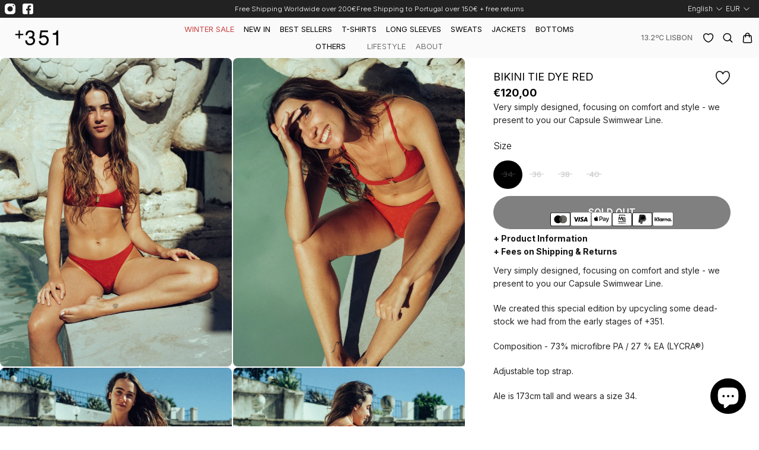

--- FILE ---
content_type: text/html; charset=utf-8
request_url: https://plus351.pt/products/bikini-tie-dye-red
body_size: 103772
content:















<!doctype html>
<html lang='en'>
  <head>
 
<!--LOOMI SDK-->
<!--DO NOT EDIT-->
<link rel="preconnect"  href="https://live.visually-io.com/" crossorigin data-em-disable>
<link rel="dns-prefetch" href="https://live.visually-io.com/" data-em-disable>
<script>
    (()=> {
        const env = 2;
        var store = "plus351.myshopify.com";
        var alias = store.replace(".myshopify.com", "").replaceAll("-", "_").toUpperCase();
        var jitsuKey =  "js.7619346487";
        window.loomi_ctx = {...(window.loomi_ctx || {}),storeAlias:alias,jitsuKey,env};
        
        
    
	
	var product = {};
	var variants = [];
	
	variants.push({id:42945915158786,policy:"deny",price:12000,iq:0});
	
	variants.push({id:42945916174594,policy:"deny",price:12000,iq:0});
	
	variants.push({id:42945916436738,policy:"deny",price:12000,iq:0});
	
	variants.push({id:42945916928258,policy:"deny",price:12000,iq:0});
	
	product.variants = variants;
	product.oos = !false;
	product.price = 12000 ;
	window.loomi_ctx.current_product=product;
	window.loomi_ctx.productId=7728667230466;
	window.loomi_ctx.variantId = 42945915158786;
	
    })()
</script>
<link href="https://live.visually-io.com/widgets/vsly-preact.min.js?k=js.7619346487&e=2&s=PLUS351" rel="preload" as="script" data-em-disable>
<script type="text/javascript" src="https://live.visually-io.com/widgets/vsly-preact.min.js?k=js.7619346487&e=2&s=PLUS351" data-em-disable></script>
<link href="https://live.visually-io.com/cf/PLUS351.js" rel="preload" as="script" data-em-disable>
<link href="https://live.visually-io.com/v/visually.js" rel="preload" as="script" data-em-disable>
<script type="text/javascript" src="https://live.visually-io.com/cf/PLUS351.js" data-em-disable></script>
<script type="text/javascript" src="https://live.visually-io.com/v/visually.js" data-em-disable></script>
<script defer type="text/javascript" src="https://live.visually-io.com/v/visually-a.js" data-em-disable></script>
<!--LOOMI SDK-->

    <meta charset='utf-8'>
    <meta http-equiv='X-UA-Compatible' content='IE=edge'>
    <meta name='viewport' content='width=device-width,initial-scale=1'>
    <meta name='theme-color' content='primary'>
    <meta name="google-site-verification" content="KUOK_EShNYhGDZgvd2lj1sQqXHki21mcUXKtSmPNvtQ" /><meta name='description' content='Very simply designed, focusing on comfort and style - we present to you our Capsule Swimwear Line. Created by upcycling some dead-stock we had from the early stages of +351. Sustainable Clothing. Fast Shipping &amp; Worldwide Deliveries. Visit us now.'><link rel='icon' type='image/png' href='//plus351.pt/cdn/shop/files/Untitled-3_31c5d845-5f99-43a6-930f-69fa1e7f6a87.jpg?crop=center&height=32&v=1750688565&width=32'><meta property='og:site_name' content='+351 '>
<meta property='og:url' content='https://plus351.pt/products/bikini-tie-dye-red'>
<meta property='og:title' content='Bikini Tie Dye Red | +351 - Official Store'>
<meta property='og:type' content='product'>
<meta property='og:description' content='Very simply designed, focusing on comfort and style - we present to you our Capsule Swimwear Line. Created by upcycling some dead-stock we had from the early stages of +351. Sustainable Clothing. Fast Shipping &amp; Worldwide Deliveries. Visit us now.'><meta
    property='og:image'
    content='http://plus351.pt/cdn/shop/products/JHPH3952.jpg?crop=center&height=1800&v=1656584025&width=1200'
  >
  <meta
    property='og:image:secure_url'
    content='https://plus351.pt/cdn/shop/products/JHPH3952.jpg?crop=center&height=1800&v=1656584025&width=1200'
  >
  <meta property='og:image:width' content='1200'>
  <meta property='og:image:height' content='1800'><meta property='og:price:amount' content='120,00'>
  <meta property='og:price:currency' content='EUR'><meta name='twitter:card' content='summary_large_image'>
<meta name='twitter:title' content='Bikini Tie Dye Red | +351 - Official Store'>
<meta name='twitter:description' content='Very simply designed, focusing on comfort and style - we present to you our Capsule Swimwear Line. Created by upcycling some dead-stock we had from the early stages of +351. Sustainable Clothing. Fast Shipping &amp; Worldwide Deliveries. Visit us now.'>

    <link rel='canonical' href='https://plus351.pt/products/bikini-tie-dye-red'>
    <link rel='preconnect' href='https://cdn.shopify.com' crossorigin>
    <link rel='preconnect' href='https://fonts.shopifycdn.com' crossorigin>

    <title>
      Bikini Tie Dye Red | +351 - Official Store</title>

    <style data-shopify>:root{/* product card */--gsc-product-card-title-font-family:Inter, sans-serif;--gsc-product-card-title-font-style:normal;--gsc-product-card-title-font-weight:400;--gsc-product-card-title-transform:none;--gsc-product-card-title-letter-spacing:0px;--gsc-product-card-title-font-size:calc(1.4rem * 1.1);--gsc-product-card-title-line-height:calc(22 / 14);--gsc-product-card-price-font-size:var(--gsc-product-card-price-font-size-xs);--gsc-product-card-price-line-height:var(--gsc-product-card-price-line-height-xs);--gsc-product-card-price-font-weight:700;--gsc-product-sale-badge-background:rgba(45, 45, 45, 1.0);--gsc-product-sale-badge-color:rgba(255, 255, 255, 1.0);--gsc-product-sold-out-badge-background:255, 255, 255;--gsc-product-sold-out-badge-color:20, 20, 22;--gsc-product-custom-badge-1-background:rgba(165, 83, 255, 1.0);--gsc-product-custom-badge-1-color:rgba(255, 255, 255, 1.0);--gsc-product-custom-badge-2-background:rgba(93, 84, 163, 1.0);--gsc-product-custom-badge-2-color:rgba(255, 255, 255, 1.0);--gsc-product-custom-badge-3-background:rgba(163, 103, 84, 1.0);--gsc-product-custom-badge-3-color:rgba(255, 255, 255, 1.0);/* product and product card badges */--gsc-product-highlight-price-color:rgba(45, 45, 45, 1.0);--gsc-product-sale-amount-badge-background:rgba(225, 255, 62, 1.0);--gsc-product-sale-amount-badge-color:rgba(45, 45, 45, 1.0);/* cart icon in header */--gsc-header-cart-icon-background-color:#e1ff3e;--gsc-header-cart-icon-text-color:#383930;/* shipping bar */--gsc-free-shipping-bar-bg:20, 20, 22;--gsc-free-shipping-bar-gradient:linear-gradient(90deg, rgba(255, 167, 35, 1), rgba(165, 255, 51, 1) 100%);--gsc-free-shipping-bar-color:20, 20, 22;/* headings */--gsc-headings-font-family:Inter, sans-serif;--gsc-headings-font-style:normal;--gsc-headings-font-weight:400;--gsc-headings-text-transform:none;--gsc-headings-letter-spacing:0px;--gsc-headings-word-spacing:0rem;/* body text */--gsc-body-font-family:Inter, sans-serif;--gsc-body-font-style:normal;--gsc-body-font-weight:400;/* button */--gsc-button-font-family:Inter, sans-serif;--gsc-button-font-style:normal;--gsc-button-font-weight:400;--gsc-button-letter-spacing:0px;--gsc-button-font-size:calc(1.4rem * 1.1);--gsc-button-line-height:calc(22 / 14);--gsc-button-text-transform:none;/* menu */--gsc-menu-font-family:Inter, sans-serif;--gsc-menu-font-style:normal;--gsc-menu-font-weight:400;--gsc-menu-font-letter-spacing:0px;--gsc-menu-font-size:calc(var(--gsc-fz-11) * 1.1);--gsc-menu-line-height:calc(24 / 16);--gsc-menu-text-transform:none;/* icons */--gsc-blockquote-icon:url(//plus351.pt/cdn/shop/t/58/assets/blockquote-icon_small.png?v=120795575996688027091755526376);/* container */--gsc-page-width:2560px;--gsc-aside-padding-size:20px;--gsc-default-card-image-ratio:var(--gsc-large-portrait-image-ratio);--gsc-default-shape-fill-mode:cover;}.color-default{--gsc-text-color:0, 0, 0;--gsc-background-color:255, 255, 255;--gsc-foreground-color:255, 255, 255;--gsc-border-color:255, 255, 255;--gsc-button-background-color:0, 0, 0;--gsc-button-text-color:255, 255, 255;--gsc-outline-button-background-color:255, 255, 255;--gsc-outline-button-text-color:20, 20, 22;--gsc-image-opacity-color:0, 0, 0;}body,.color-primary{--gsc-text-color:0, 0, 0;--gsc-background-color:255, 255, 255;--gsc-foreground-color:255, 255, 255;--gsc-border-color:255, 255, 255;--gsc-button-background-color:0, 0, 0;--gsc-button-text-color:255, 255, 255;--gsc-outline-button-background-color:255, 255, 255;--gsc-outline-button-text-color:20, 20, 22;--gsc-image-opacity-color:0, 0, 0;}.color-secondary{--gsc-text-color:255, 255, 255;--gsc-background-color:0, 0, 0;--gsc-foreground-color:217, 217, 217;--gsc-border-color:217, 217, 217;--gsc-button-background-color:255, 255, 255;--gsc-button-text-color:20, 20, 22;--gsc-outline-button-background-color:217, 217, 217;--gsc-outline-button-text-color:255, 255, 255;--gsc-image-opacity-color:0, 0, 0;}.color-custom-1{--gsc-text-color:255, 255, 255;--gsc-background-color:34, 34, 34;--gsc-foreground-color:45, 45, 45;--gsc-border-color:73, 73, 73;--gsc-button-background-color:20, 20, 22;--gsc-button-text-color:34, 34, 34;--gsc-outline-button-background-color:34, 34, 34;--gsc-outline-button-text-color:255, 255, 255;--gsc-image-opacity-color:0, 0, 0;}.color-custom-2{--gsc-text-color:255, 255, 255;--gsc-background-color:0, 0, 0;--gsc-foreground-color:191, 191, 191;--gsc-border-color:20, 20, 22;--gsc-button-background-color:255, 255, 255;--gsc-button-text-color:14, 3, 3;--gsc-outline-button-background-color:237, 236, 231;--gsc-outline-button-text-color:255, 255, 255;--gsc-image-opacity-color:0, 0, 0;}.color-custom-3{--gsc-text-color:255, 255, 255;--gsc-background-color:182, 117, 253;--gsc-foreground-color:173, 99, 255;--gsc-border-color:164, 85, 251;--gsc-button-background-color:225, 255, 62;--gsc-button-text-color:182, 117, 253;--gsc-outline-button-background-color:56, 57, 48;--gsc-outline-button-text-color:224, 220, 209;--gsc-image-opacity-color:0, 0, 0;}.color-white{--gsc-text-color:255, 255, 255;--gsc-background-color:0, 0, 0;--gsc-foreground-color:29, 29, 29;--gsc-border-color:255, 255, 255;--gsc-button-background-color:255, 255, 255;--gsc-button-text-color:0, 0, 0;--gsc-outline-button-background-color:0, 0, 0;--gsc-outline-button-text-color:255, 255, 255;--gsc-image-opacity-color:0, 0, 0;}.color-black{--gsc-text-color:0, 0, 0;--gsc-background-color:255, 255, 255;--gsc-foreground-color:255, 255, 255;--gsc-border-color:0, 0, 0;--gsc-button-background-color:0, 0, 0;--gsc-button-text-color:255, 255, 255;--gsc-outline-button-background-color:255, 255, 255;--gsc-outline-button-text-color:20, 20, 22;--gsc-image-opacity-color:0, 0, 0;}.color-custom-5{--gsc-text-color:255, 255, 255;--gsc-background-color:25, 51, 84;--gsc-foreground-color:255, 255, 255;--gsc-border-color:20, 20, 22;--gsc-button-background-color:255, 255, 255;--gsc-button-text-color:0, 0, 0;--gsc-outline-button-background-color:255, 255, 255;--gsc-outline-button-text-color:20, 20, 22;--gsc-image-opacity-color:0, 0, 0;}</style> 
    <link href="//plus351.pt/cdn/shop/t/58/assets/bundle.js?v=169255008238024702851755526376" as="script" rel="preload">
    <link href="//plus351.pt/cdn/shop/t/58/assets/bundle.css?v=690085359093298871755526376" rel="stylesheet" type="text/css" media="all" />
    <link href="//plus351.pt/cdn/shop/t/58/assets/prefers-reduced-motion-reduce.css?v=69290316538179836761755526376" rel="stylesheet" type="text/css" media="(prefers-reduced-motion: reduce)" />
    <link href="//plus351.pt/cdn/shop/t/58/assets/screen-and-width-768-px.css?v=6307653160879016391755526376" rel="stylesheet" type="text/css" media="(max-width: 768px)" />
    <link href="//plus351.pt/cdn/shop/t/58/assets/screen-min-width-768-px.css?v=176953550481737325191755526376" rel="stylesheet" type="text/css" media="(min-width: 768px)" />
    <link href="//plus351.pt/cdn/shop/t/58/assets/screen-min-width-992-px.css?v=84823273835094111611755526376" rel="stylesheet" type="text/css" media="(min-width: 992px)" />
    <link href="//plus351.pt/cdn/shop/t/58/assets/screen-min-width-1200-px.css?v=86239406715937675521755526376" rel="stylesheet" type="text/css" media="(min-width: 1200px)" />
    <link href="//plus351.pt/cdn/shop/t/58/assets/screen-min-width-1400-px.css?v=156064956296715725331755526376" rel="stylesheet" type="text/css" media="(min-width: 1400px)" />
    <link href="//plus351.pt/cdn/shop/t/58/assets/extra-dev.css?v=131436729978236685171755526376" rel="stylesheet" type="text/css" media="all" />
    <link rel='preload' as='font' href='//plus351.pt/cdn/fonts/inter/inter_n4.b2a3f24c19b4de56e8871f609e73ca7f6d2e2bb9.woff2' type='font/woff2' crossorigin><style data-shopify>
    @font-face {
  font-family: Inter;
  font-weight: 400;
  font-style: normal;
  font-display: swap;
  src: url("//plus351.pt/cdn/fonts/inter/inter_n4.b2a3f24c19b4de56e8871f609e73ca7f6d2e2bb9.woff2") format("woff2"),
       url("//plus351.pt/cdn/fonts/inter/inter_n4.af8052d517e0c9ffac7b814872cecc27ae1fa132.woff") format("woff");
}


    @font-face {
  font-family: Inter;
  font-weight: 300;
  font-style: normal;
  font-display: swap;
  src: url("//plus351.pt/cdn/fonts/inter/inter_n3.6faba940d2e90c9f1c2e0c5c2750b84af59fecc0.woff2") format("woff2"),
       url("//plus351.pt/cdn/fonts/inter/inter_n3.413aa818ec2103383c4ac7c3744c464d04b4db49.woff") format("woff");
}

    @font-face {
  font-family: Inter;
  font-weight: 400;
  font-style: normal;
  font-display: swap;
  src: url("//plus351.pt/cdn/fonts/inter/inter_n4.b2a3f24c19b4de56e8871f609e73ca7f6d2e2bb9.woff2") format("woff2"),
       url("//plus351.pt/cdn/fonts/inter/inter_n4.af8052d517e0c9ffac7b814872cecc27ae1fa132.woff") format("woff");
}

    @font-face {
  font-family: Inter;
  font-weight: 500;
  font-style: normal;
  font-display: swap;
  src: url("//plus351.pt/cdn/fonts/inter/inter_n5.d7101d5e168594dd06f56f290dd759fba5431d97.woff2") format("woff2"),
       url("//plus351.pt/cdn/fonts/inter/inter_n5.5332a76bbd27da00474c136abb1ca3cbbf259068.woff") format("woff");
}

    @font-face {
  font-family: Inter;
  font-weight: 600;
  font-style: normal;
  font-display: swap;
  src: url("//plus351.pt/cdn/fonts/inter/inter_n6.771af0474a71b3797eb38f3487d6fb79d43b6877.woff2") format("woff2"),
       url("//plus351.pt/cdn/fonts/inter/inter_n6.88c903d8f9e157d48b73b7777d0642925bcecde7.woff") format("woff");
}

    @font-face {
  font-family: Inter;
  font-weight: 700;
  font-style: normal;
  font-display: swap;
  src: url("//plus351.pt/cdn/fonts/inter/inter_n7.02711e6b374660cfc7915d1afc1c204e633421e4.woff2") format("woff2"),
       url("//plus351.pt/cdn/fonts/inter/inter_n7.6dab87426f6b8813070abd79972ceaf2f8d3b012.woff") format("woff");
}


    @font-face {
  font-family: Inter;
  font-weight: 300;
  font-style: italic;
  font-display: swap;
  src: url("//plus351.pt/cdn/fonts/inter/inter_i3.6d51b5c1aff0e6286c06ee460a22e95b7c89d160.woff2") format("woff2"),
       url("//plus351.pt/cdn/fonts/inter/inter_i3.125e6a7560f210d08832797e294849204cda4973.woff") format("woff");
}

    @font-face {
  font-family: Inter;
  font-weight: 400;
  font-style: italic;
  font-display: swap;
  src: url("//plus351.pt/cdn/fonts/inter/inter_i4.feae1981dda792ab80d117249d9c7e0f1017e5b3.woff2") format("woff2"),
       url("//plus351.pt/cdn/fonts/inter/inter_i4.62773b7113d5e5f02c71486623cf828884c85c6e.woff") format("woff");
}

    @font-face {
  font-family: Inter;
  font-weight: 500;
  font-style: italic;
  font-display: swap;
  src: url("//plus351.pt/cdn/fonts/inter/inter_i5.4474f48e6ab2b1e01aa2b6d942dd27fa24f2d99f.woff2") format("woff2"),
       url("//plus351.pt/cdn/fonts/inter/inter_i5.493dbd6ee8e49f4ad722ebb68d92f201af2c2f56.woff") format("woff");
}

    @font-face {
  font-family: Inter;
  font-weight: 600;
  font-style: italic;
  font-display: swap;
  src: url("//plus351.pt/cdn/fonts/inter/inter_i6.3bbe0fe1c7ee4f282f9c2e296f3e4401a48cbe19.woff2") format("woff2"),
       url("//plus351.pt/cdn/fonts/inter/inter_i6.8bea21f57a10d5416ddf685e2c91682ec237876d.woff") format("woff");
}

    @font-face {
  font-family: Inter;
  font-weight: 700;
  font-style: italic;
  font-display: swap;
  src: url("//plus351.pt/cdn/fonts/inter/inter_i7.b377bcd4cc0f160622a22d638ae7e2cd9b86ea4c.woff2") format("woff2"),
       url("//plus351.pt/cdn/fonts/inter/inter_i7.7c69a6a34e3bb44fcf6f975857e13b9a9b25beb4.woff") format("woff");
}

  </style>










    
  <script>window.performance && window.performance.mark && window.performance.mark('shopify.content_for_header.start');</script><meta name="google-site-verification" content="Atnx8p3_J9yX6lCAJ_2zTpOceDYqMZ0dK_-eXf_VypA">
<meta id="shopify-digital-wallet" name="shopify-digital-wallet" content="/7619346487/digital_wallets/dialog">
<meta name="shopify-checkout-api-token" content="14b36b463ebc2608e1a377f9ad06bfe5">
<meta id="in-context-paypal-metadata" data-shop-id="7619346487" data-venmo-supported="false" data-environment="production" data-locale="en_US" data-paypal-v4="true" data-currency="EUR">
<link rel="alternate" hreflang="x-default" href="https://plus351.pt/products/bikini-tie-dye-red">
<link rel="alternate" hreflang="en" href="https://plus351.pt/products/bikini-tie-dye-red">
<link rel="alternate" hreflang="de" href="https://plus351.pt/de/products/bikini-tie-dye-red">
<link rel="alternate" hreflang="en-DE" href="https://plus351.pt/en-de/products/bikini-tie-dye-red">
<link rel="alternate" hreflang="de-DE" href="https://plus351.pt/de-de/products/bikini-tie-dye-red">
<link rel="alternate" hreflang="en-FR" href="https://plus351.pt/en-fr/products/bikini-tie-dye-red">
<link rel="alternate" hreflang="de-FR" href="https://plus351.pt/de-fr/products/bikini-tie-dye-red">
<link rel="alternate" type="application/json+oembed" href="https://plus351.pt/products/bikini-tie-dye-red.oembed">
<script async="async" src="/checkouts/internal/preloads.js?locale=en-PT"></script>
<link rel="preconnect" href="https://shop.app" crossorigin="anonymous">
<script async="async" src="https://shop.app/checkouts/internal/preloads.js?locale=en-PT&shop_id=7619346487" crossorigin="anonymous"></script>
<script id="apple-pay-shop-capabilities" type="application/json">{"shopId":7619346487,"countryCode":"PT","currencyCode":"EUR","merchantCapabilities":["supports3DS"],"merchantId":"gid:\/\/shopify\/Shop\/7619346487","merchantName":"+351 ","requiredBillingContactFields":["postalAddress","email","phone"],"requiredShippingContactFields":["postalAddress","email","phone"],"shippingType":"shipping","supportedNetworks":["visa","maestro","masterCard","amex"],"total":{"type":"pending","label":"+351 ","amount":"1.00"},"shopifyPaymentsEnabled":true,"supportsSubscriptions":true}</script>
<script id="shopify-features" type="application/json">{"accessToken":"14b36b463ebc2608e1a377f9ad06bfe5","betas":["rich-media-storefront-analytics"],"domain":"plus351.pt","predictiveSearch":true,"shopId":7619346487,"locale":"en"}</script>
<script>var Shopify = Shopify || {};
Shopify.shop = "plus351.myshopify.com";
Shopify.locale = "en";
Shopify.currency = {"active":"EUR","rate":"1.0"};
Shopify.country = "PT";
Shopify.theme = {"name":"+351 Latech 1.0.1 (Store fixes)","id":184497111386,"schema_name":"Aurora","schema_version":"3.0.3","theme_store_id":null,"role":"main"};
Shopify.theme.handle = "null";
Shopify.theme.style = {"id":null,"handle":null};
Shopify.cdnHost = "plus351.pt/cdn";
Shopify.routes = Shopify.routes || {};
Shopify.routes.root = "/";</script>
<script type="module">!function(o){(o.Shopify=o.Shopify||{}).modules=!0}(window);</script>
<script>!function(o){function n(){var o=[];function n(){o.push(Array.prototype.slice.apply(arguments))}return n.q=o,n}var t=o.Shopify=o.Shopify||{};t.loadFeatures=n(),t.autoloadFeatures=n()}(window);</script>
<script>
  window.ShopifyPay = window.ShopifyPay || {};
  window.ShopifyPay.apiHost = "shop.app\/pay";
  window.ShopifyPay.redirectState = null;
</script>
<script id="shop-js-analytics" type="application/json">{"pageType":"product"}</script>
<script defer="defer" async type="module" src="//plus351.pt/cdn/shopifycloud/shop-js/modules/v2/client.init-shop-cart-sync_IZsNAliE.en.esm.js"></script>
<script defer="defer" async type="module" src="//plus351.pt/cdn/shopifycloud/shop-js/modules/v2/chunk.common_0OUaOowp.esm.js"></script>
<script type="module">
  await import("//plus351.pt/cdn/shopifycloud/shop-js/modules/v2/client.init-shop-cart-sync_IZsNAliE.en.esm.js");
await import("//plus351.pt/cdn/shopifycloud/shop-js/modules/v2/chunk.common_0OUaOowp.esm.js");

  window.Shopify.SignInWithShop?.initShopCartSync?.({"fedCMEnabled":true,"windoidEnabled":true});

</script>
<script>
  window.Shopify = window.Shopify || {};
  if (!window.Shopify.featureAssets) window.Shopify.featureAssets = {};
  window.Shopify.featureAssets['shop-js'] = {"shop-cart-sync":["modules/v2/client.shop-cart-sync_DLOhI_0X.en.esm.js","modules/v2/chunk.common_0OUaOowp.esm.js"],"init-fed-cm":["modules/v2/client.init-fed-cm_C6YtU0w6.en.esm.js","modules/v2/chunk.common_0OUaOowp.esm.js"],"shop-button":["modules/v2/client.shop-button_BCMx7GTG.en.esm.js","modules/v2/chunk.common_0OUaOowp.esm.js"],"shop-cash-offers":["modules/v2/client.shop-cash-offers_BT26qb5j.en.esm.js","modules/v2/chunk.common_0OUaOowp.esm.js","modules/v2/chunk.modal_CGo_dVj3.esm.js"],"init-windoid":["modules/v2/client.init-windoid_B9PkRMql.en.esm.js","modules/v2/chunk.common_0OUaOowp.esm.js"],"init-shop-email-lookup-coordinator":["modules/v2/client.init-shop-email-lookup-coordinator_DZkqjsbU.en.esm.js","modules/v2/chunk.common_0OUaOowp.esm.js"],"shop-toast-manager":["modules/v2/client.shop-toast-manager_Di2EnuM7.en.esm.js","modules/v2/chunk.common_0OUaOowp.esm.js"],"shop-login-button":["modules/v2/client.shop-login-button_BtqW_SIO.en.esm.js","modules/v2/chunk.common_0OUaOowp.esm.js","modules/v2/chunk.modal_CGo_dVj3.esm.js"],"avatar":["modules/v2/client.avatar_BTnouDA3.en.esm.js"],"pay-button":["modules/v2/client.pay-button_CWa-C9R1.en.esm.js","modules/v2/chunk.common_0OUaOowp.esm.js"],"init-shop-cart-sync":["modules/v2/client.init-shop-cart-sync_IZsNAliE.en.esm.js","modules/v2/chunk.common_0OUaOowp.esm.js"],"init-customer-accounts":["modules/v2/client.init-customer-accounts_DenGwJTU.en.esm.js","modules/v2/client.shop-login-button_BtqW_SIO.en.esm.js","modules/v2/chunk.common_0OUaOowp.esm.js","modules/v2/chunk.modal_CGo_dVj3.esm.js"],"init-shop-for-new-customer-accounts":["modules/v2/client.init-shop-for-new-customer-accounts_JdHXxpS9.en.esm.js","modules/v2/client.shop-login-button_BtqW_SIO.en.esm.js","modules/v2/chunk.common_0OUaOowp.esm.js","modules/v2/chunk.modal_CGo_dVj3.esm.js"],"init-customer-accounts-sign-up":["modules/v2/client.init-customer-accounts-sign-up_D6__K_p8.en.esm.js","modules/v2/client.shop-login-button_BtqW_SIO.en.esm.js","modules/v2/chunk.common_0OUaOowp.esm.js","modules/v2/chunk.modal_CGo_dVj3.esm.js"],"checkout-modal":["modules/v2/client.checkout-modal_C_ZQDY6s.en.esm.js","modules/v2/chunk.common_0OUaOowp.esm.js","modules/v2/chunk.modal_CGo_dVj3.esm.js"],"shop-follow-button":["modules/v2/client.shop-follow-button_XetIsj8l.en.esm.js","modules/v2/chunk.common_0OUaOowp.esm.js","modules/v2/chunk.modal_CGo_dVj3.esm.js"],"lead-capture":["modules/v2/client.lead-capture_DvA72MRN.en.esm.js","modules/v2/chunk.common_0OUaOowp.esm.js","modules/v2/chunk.modal_CGo_dVj3.esm.js"],"shop-login":["modules/v2/client.shop-login_ClXNxyh6.en.esm.js","modules/v2/chunk.common_0OUaOowp.esm.js","modules/v2/chunk.modal_CGo_dVj3.esm.js"],"payment-terms":["modules/v2/client.payment-terms_CNlwjfZz.en.esm.js","modules/v2/chunk.common_0OUaOowp.esm.js","modules/v2/chunk.modal_CGo_dVj3.esm.js"]};
</script>
<script>(function() {
  var isLoaded = false;
  function asyncLoad() {
    if (isLoaded) return;
    isLoaded = true;
    var urls = ["https:\/\/cdn-stamped-io.azureedge.net\/files\/widget.min.js?shop=plus351.myshopify.com","https:\/\/cdn1.stamped.io\/files\/widget.min.js?shop=plus351.myshopify.com","https:\/\/cloudsearch-1f874.kxcdn.com\/shopify.js?shop=plus351.myshopify.com","https:\/\/api.omegatheme.com\/facebook-chat\/facebook-chat.js?v=1620991711\u0026shop=plus351.myshopify.com","https:\/\/ecommplugins-scripts.trustpilot.com\/v2.1\/js\/header.min.js?settings=eyJrZXkiOiJaVEFRTkdwVExNOHVBcTBlIiwicyI6InNrdSJ9\u0026v=2.5\u0026shop=plus351.myshopify.com","https:\/\/ecommplugins-trustboxsettings.trustpilot.com\/plus351.myshopify.com.js?settings=1704365902781\u0026shop=plus351.myshopify.com","https:\/\/zeropact-docs.s3.eu-west-1.amazonaws.com\/zeropact.js?shop=plus351.myshopify.com","https:\/\/cdn-app.cart-bot.net\/public\/js\/append.js?shop=plus351.myshopify.com","https:\/\/cdn.weglot.com\/weglot_script_tag.js?shop=plus351.myshopify.com","https:\/\/size-guides.esc-apps-cdn.com\/1764685654-app.plus351.myshopify.com.js?shop=plus351.myshopify.com","\/\/backinstock.useamp.com\/widget\/16792_1767154404.js?category=bis\u0026v=6\u0026shop=plus351.myshopify.com"];
    for (var i = 0; i < urls.length; i++) {
      var s = document.createElement('script');
      s.type = 'text/javascript';
      s.async = true;
      s.src = urls[i];
      var x = document.getElementsByTagName('script')[0];
      x.parentNode.insertBefore(s, x);
    }
  };
  if(window.attachEvent) {
    window.attachEvent('onload', asyncLoad);
  } else {
    window.addEventListener('load', asyncLoad, false);
  }
})();</script>
<script id="__st">var __st={"a":7619346487,"offset":0,"reqid":"ac9eb4a3-e987-4beb-a18c-bb607e97db10-1768397024","pageurl":"plus351.pt\/products\/bikini-tie-dye-red","u":"4efbb937bc39","p":"product","rtyp":"product","rid":7728667230466};</script>
<script>window.ShopifyPaypalV4VisibilityTracking = true;</script>
<script id="captcha-bootstrap">!function(){'use strict';const t='contact',e='account',n='new_comment',o=[[t,t],['blogs',n],['comments',n],[t,'customer']],c=[[e,'customer_login'],[e,'guest_login'],[e,'recover_customer_password'],[e,'create_customer']],r=t=>t.map((([t,e])=>`form[action*='/${t}']:not([data-nocaptcha='true']) input[name='form_type'][value='${e}']`)).join(','),a=t=>()=>t?[...document.querySelectorAll(t)].map((t=>t.form)):[];function s(){const t=[...o],e=r(t);return a(e)}const i='password',u='form_key',d=['recaptcha-v3-token','g-recaptcha-response','h-captcha-response',i],f=()=>{try{return window.sessionStorage}catch{return}},m='__shopify_v',_=t=>t.elements[u];function p(t,e,n=!1){try{const o=window.sessionStorage,c=JSON.parse(o.getItem(e)),{data:r}=function(t){const{data:e,action:n}=t;return t[m]||n?{data:e,action:n}:{data:t,action:n}}(c);for(const[e,n]of Object.entries(r))t.elements[e]&&(t.elements[e].value=n);n&&o.removeItem(e)}catch(o){console.error('form repopulation failed',{error:o})}}const l='form_type',E='cptcha';function T(t){t.dataset[E]=!0}const w=window,h=w.document,L='Shopify',v='ce_forms',y='captcha';let A=!1;((t,e)=>{const n=(g='f06e6c50-85a8-45c8-87d0-21a2b65856fe',I='https://cdn.shopify.com/shopifycloud/storefront-forms-hcaptcha/ce_storefront_forms_captcha_hcaptcha.v1.5.2.iife.js',D={infoText:'Protected by hCaptcha',privacyText:'Privacy',termsText:'Terms'},(t,e,n)=>{const o=w[L][v],c=o.bindForm;if(c)return c(t,g,e,D).then(n);var r;o.q.push([[t,g,e,D],n]),r=I,A||(h.body.append(Object.assign(h.createElement('script'),{id:'captcha-provider',async:!0,src:r})),A=!0)});var g,I,D;w[L]=w[L]||{},w[L][v]=w[L][v]||{},w[L][v].q=[],w[L][y]=w[L][y]||{},w[L][y].protect=function(t,e){n(t,void 0,e),T(t)},Object.freeze(w[L][y]),function(t,e,n,w,h,L){const[v,y,A,g]=function(t,e,n){const i=e?o:[],u=t?c:[],d=[...i,...u],f=r(d),m=r(i),_=r(d.filter((([t,e])=>n.includes(e))));return[a(f),a(m),a(_),s()]}(w,h,L),I=t=>{const e=t.target;return e instanceof HTMLFormElement?e:e&&e.form},D=t=>v().includes(t);t.addEventListener('submit',(t=>{const e=I(t);if(!e)return;const n=D(e)&&!e.dataset.hcaptchaBound&&!e.dataset.recaptchaBound,o=_(e),c=g().includes(e)&&(!o||!o.value);(n||c)&&t.preventDefault(),c&&!n&&(function(t){try{if(!f())return;!function(t){const e=f();if(!e)return;const n=_(t);if(!n)return;const o=n.value;o&&e.removeItem(o)}(t);const e=Array.from(Array(32),(()=>Math.random().toString(36)[2])).join('');!function(t,e){_(t)||t.append(Object.assign(document.createElement('input'),{type:'hidden',name:u})),t.elements[u].value=e}(t,e),function(t,e){const n=f();if(!n)return;const o=[...t.querySelectorAll(`input[type='${i}']`)].map((({name:t})=>t)),c=[...d,...o],r={};for(const[a,s]of new FormData(t).entries())c.includes(a)||(r[a]=s);n.setItem(e,JSON.stringify({[m]:1,action:t.action,data:r}))}(t,e)}catch(e){console.error('failed to persist form',e)}}(e),e.submit())}));const S=(t,e)=>{t&&!t.dataset[E]&&(n(t,e.some((e=>e===t))),T(t))};for(const o of['focusin','change'])t.addEventListener(o,(t=>{const e=I(t);D(e)&&S(e,y())}));const B=e.get('form_key'),M=e.get(l),P=B&&M;t.addEventListener('DOMContentLoaded',(()=>{const t=y();if(P)for(const e of t)e.elements[l].value===M&&p(e,B);[...new Set([...A(),...v().filter((t=>'true'===t.dataset.shopifyCaptcha))])].forEach((e=>S(e,t)))}))}(h,new URLSearchParams(w.location.search),n,t,e,['guest_login'])})(!0,!0)}();</script>
<script integrity="sha256-4kQ18oKyAcykRKYeNunJcIwy7WH5gtpwJnB7kiuLZ1E=" data-source-attribution="shopify.loadfeatures" defer="defer" src="//plus351.pt/cdn/shopifycloud/storefront/assets/storefront/load_feature-a0a9edcb.js" crossorigin="anonymous"></script>
<script crossorigin="anonymous" defer="defer" src="//plus351.pt/cdn/shopifycloud/storefront/assets/shopify_pay/storefront-65b4c6d7.js?v=20250812"></script>
<script data-source-attribution="shopify.dynamic_checkout.dynamic.init">var Shopify=Shopify||{};Shopify.PaymentButton=Shopify.PaymentButton||{isStorefrontPortableWallets:!0,init:function(){window.Shopify.PaymentButton.init=function(){};var t=document.createElement("script");t.src="https://plus351.pt/cdn/shopifycloud/portable-wallets/latest/portable-wallets.en.js",t.type="module",document.head.appendChild(t)}};
</script>
<script data-source-attribution="shopify.dynamic_checkout.buyer_consent">
  function portableWalletsHideBuyerConsent(e){var t=document.getElementById("shopify-buyer-consent"),n=document.getElementById("shopify-subscription-policy-button");t&&n&&(t.classList.add("hidden"),t.setAttribute("aria-hidden","true"),n.removeEventListener("click",e))}function portableWalletsShowBuyerConsent(e){var t=document.getElementById("shopify-buyer-consent"),n=document.getElementById("shopify-subscription-policy-button");t&&n&&(t.classList.remove("hidden"),t.removeAttribute("aria-hidden"),n.addEventListener("click",e))}window.Shopify?.PaymentButton&&(window.Shopify.PaymentButton.hideBuyerConsent=portableWalletsHideBuyerConsent,window.Shopify.PaymentButton.showBuyerConsent=portableWalletsShowBuyerConsent);
</script>
<script>
  function portableWalletsCleanup(e){e&&e.src&&console.error("Failed to load portable wallets script "+e.src);var t=document.querySelectorAll("shopify-accelerated-checkout .shopify-payment-button__skeleton, shopify-accelerated-checkout-cart .wallet-cart-button__skeleton"),e=document.getElementById("shopify-buyer-consent");for(let e=0;e<t.length;e++)t[e].remove();e&&e.remove()}function portableWalletsNotLoadedAsModule(e){e instanceof ErrorEvent&&"string"==typeof e.message&&e.message.includes("import.meta")&&"string"==typeof e.filename&&e.filename.includes("portable-wallets")&&(window.removeEventListener("error",portableWalletsNotLoadedAsModule),window.Shopify.PaymentButton.failedToLoad=e,"loading"===document.readyState?document.addEventListener("DOMContentLoaded",window.Shopify.PaymentButton.init):window.Shopify.PaymentButton.init())}window.addEventListener("error",portableWalletsNotLoadedAsModule);
</script>

<script type="module" src="https://plus351.pt/cdn/shopifycloud/portable-wallets/latest/portable-wallets.en.js" onError="portableWalletsCleanup(this)" crossorigin="anonymous"></script>
<script nomodule>
  document.addEventListener("DOMContentLoaded", portableWalletsCleanup);
</script>

<script id='scb4127' type='text/javascript' async='' src='https://plus351.pt/cdn/shopifycloud/privacy-banner/storefront-banner.js'></script><link id="shopify-accelerated-checkout-styles" rel="stylesheet" media="screen" href="https://plus351.pt/cdn/shopifycloud/portable-wallets/latest/accelerated-checkout-backwards-compat.css" crossorigin="anonymous">
<style id="shopify-accelerated-checkout-cart">
        #shopify-buyer-consent {
  margin-top: 1em;
  display: inline-block;
  width: 100%;
}

#shopify-buyer-consent.hidden {
  display: none;
}

#shopify-subscription-policy-button {
  background: none;
  border: none;
  padding: 0;
  text-decoration: underline;
  font-size: inherit;
  cursor: pointer;
}

#shopify-subscription-policy-button::before {
  box-shadow: none;
}

      </style>

<script>window.performance && window.performance.mark && window.performance.mark('shopify.content_for_header.end');</script>
  <!-- "snippets/shogun-products.liquid" was not rendered, the associated app was uninstalled -->
<link href="//plus351.pt/cdn/shop/t/58/assets/app.css?v=179697090439878049601755526376" rel="stylesheet" type="text/css" media="all" /><link href="//plus351.pt/cdn/shop/t/58/assets/0-plus351-vera-custom.css?v=121756890945522453721757083060" rel="stylesheet" type="text/css" media="all" /><script src="//plus351.pt/cdn/shop/t/58/assets/app.js?v=164947645297126761231755526376" defer></script>
  
  <!-- "snippets/shogun-head.liquid" was not rendered, the associated app was uninstalled -->


<!-- Hotjar Tracking Code for https://plus351.pt/ -->
<script>
    (function(h,o,t,j,a,r){
        h.hj=h.hj||function(){(h.hj.q=h.hj.q||[]).push(arguments)};
        h._hjSettings={hjid:1610385,hjsv:6};
        a=o.getElementsByTagName('head')[0];
        r=o.createElement('script');r.async=1;
        r.src=t+h._hjSettings.hjid+j+h._hjSettings.hjsv;
        a.appendChild(r);
    })(window,document,'https://static.hotjar.com/c/hotjar-','.js?sv=');
</script>
    
  

<!-- BEGIN app block: shopify://apps/pagefly-page-builder/blocks/app-embed/83e179f7-59a0-4589-8c66-c0dddf959200 -->

<!-- BEGIN app snippet: pagefly-cro-ab-testing-main -->







<script>
  ;(function () {
    const url = new URL(window.location)
    const viewParam = url.searchParams.get('view')
    if (viewParam && viewParam.includes('variant-pf-')) {
      url.searchParams.set('pf_v', viewParam)
      url.searchParams.delete('view')
      window.history.replaceState({}, '', url)
    }
  })()
</script>



<script type='module'>
  
  window.PAGEFLY_CRO = window.PAGEFLY_CRO || {}

  window.PAGEFLY_CRO['data_debug'] = {
    original_template_suffix: "all_products",
    allow_ab_test: false,
    ab_test_start_time: 0,
    ab_test_end_time: 0,
    today_date_time: 1768397024000,
  }
  window.PAGEFLY_CRO['GA4'] = { enabled: false}
</script>

<!-- END app snippet -->








  <script src='https://cdn.shopify.com/extensions/019bb4f9-aed6-78a3-be91-e9d44663e6bf/pagefly-page-builder-215/assets/pagefly-helper.js' defer='defer'></script>

  <script src='https://cdn.shopify.com/extensions/019bb4f9-aed6-78a3-be91-e9d44663e6bf/pagefly-page-builder-215/assets/pagefly-general-helper.js' defer='defer'></script>

  <script src='https://cdn.shopify.com/extensions/019bb4f9-aed6-78a3-be91-e9d44663e6bf/pagefly-page-builder-215/assets/pagefly-snap-slider.js' defer='defer'></script>

  <script src='https://cdn.shopify.com/extensions/019bb4f9-aed6-78a3-be91-e9d44663e6bf/pagefly-page-builder-215/assets/pagefly-slideshow-v3.js' defer='defer'></script>

  <script src='https://cdn.shopify.com/extensions/019bb4f9-aed6-78a3-be91-e9d44663e6bf/pagefly-page-builder-215/assets/pagefly-slideshow-v4.js' defer='defer'></script>

  <script src='https://cdn.shopify.com/extensions/019bb4f9-aed6-78a3-be91-e9d44663e6bf/pagefly-page-builder-215/assets/pagefly-glider.js' defer='defer'></script>

  <script src='https://cdn.shopify.com/extensions/019bb4f9-aed6-78a3-be91-e9d44663e6bf/pagefly-page-builder-215/assets/pagefly-slideshow-v1-v2.js' defer='defer'></script>

  <script src='https://cdn.shopify.com/extensions/019bb4f9-aed6-78a3-be91-e9d44663e6bf/pagefly-page-builder-215/assets/pagefly-product-media.js' defer='defer'></script>

  <script src='https://cdn.shopify.com/extensions/019bb4f9-aed6-78a3-be91-e9d44663e6bf/pagefly-page-builder-215/assets/pagefly-product.js' defer='defer'></script>


<script id='pagefly-helper-data' type='application/json'>
  {
    "page_optimization": {
      "assets_prefetching": false
    },
    "elements_asset_mapper": {
      "Accordion": "https://cdn.shopify.com/extensions/019bb4f9-aed6-78a3-be91-e9d44663e6bf/pagefly-page-builder-215/assets/pagefly-accordion.js",
      "Accordion3": "https://cdn.shopify.com/extensions/019bb4f9-aed6-78a3-be91-e9d44663e6bf/pagefly-page-builder-215/assets/pagefly-accordion3.js",
      "CountDown": "https://cdn.shopify.com/extensions/019bb4f9-aed6-78a3-be91-e9d44663e6bf/pagefly-page-builder-215/assets/pagefly-countdown.js",
      "GMap1": "https://cdn.shopify.com/extensions/019bb4f9-aed6-78a3-be91-e9d44663e6bf/pagefly-page-builder-215/assets/pagefly-gmap.js",
      "GMap2": "https://cdn.shopify.com/extensions/019bb4f9-aed6-78a3-be91-e9d44663e6bf/pagefly-page-builder-215/assets/pagefly-gmap.js",
      "GMapBasicV2": "https://cdn.shopify.com/extensions/019bb4f9-aed6-78a3-be91-e9d44663e6bf/pagefly-page-builder-215/assets/pagefly-gmap.js",
      "GMapAdvancedV2": "https://cdn.shopify.com/extensions/019bb4f9-aed6-78a3-be91-e9d44663e6bf/pagefly-page-builder-215/assets/pagefly-gmap.js",
      "HTML.Video": "https://cdn.shopify.com/extensions/019bb4f9-aed6-78a3-be91-e9d44663e6bf/pagefly-page-builder-215/assets/pagefly-htmlvideo.js",
      "HTML.Video2": "https://cdn.shopify.com/extensions/019bb4f9-aed6-78a3-be91-e9d44663e6bf/pagefly-page-builder-215/assets/pagefly-htmlvideo2.js",
      "HTML.Video3": "https://cdn.shopify.com/extensions/019bb4f9-aed6-78a3-be91-e9d44663e6bf/pagefly-page-builder-215/assets/pagefly-htmlvideo2.js",
      "BackgroundVideo": "https://cdn.shopify.com/extensions/019bb4f9-aed6-78a3-be91-e9d44663e6bf/pagefly-page-builder-215/assets/pagefly-htmlvideo2.js",
      "Instagram": "https://cdn.shopify.com/extensions/019bb4f9-aed6-78a3-be91-e9d44663e6bf/pagefly-page-builder-215/assets/pagefly-instagram.js",
      "Instagram2": "https://cdn.shopify.com/extensions/019bb4f9-aed6-78a3-be91-e9d44663e6bf/pagefly-page-builder-215/assets/pagefly-instagram.js",
      "Insta3": "https://cdn.shopify.com/extensions/019bb4f9-aed6-78a3-be91-e9d44663e6bf/pagefly-page-builder-215/assets/pagefly-instagram3.js",
      "Tabs": "https://cdn.shopify.com/extensions/019bb4f9-aed6-78a3-be91-e9d44663e6bf/pagefly-page-builder-215/assets/pagefly-tab.js",
      "Tabs3": "https://cdn.shopify.com/extensions/019bb4f9-aed6-78a3-be91-e9d44663e6bf/pagefly-page-builder-215/assets/pagefly-tab3.js",
      "ProductBox": "https://cdn.shopify.com/extensions/019bb4f9-aed6-78a3-be91-e9d44663e6bf/pagefly-page-builder-215/assets/pagefly-cart.js",
      "FBPageBox2": "https://cdn.shopify.com/extensions/019bb4f9-aed6-78a3-be91-e9d44663e6bf/pagefly-page-builder-215/assets/pagefly-facebook.js",
      "FBLikeButton2": "https://cdn.shopify.com/extensions/019bb4f9-aed6-78a3-be91-e9d44663e6bf/pagefly-page-builder-215/assets/pagefly-facebook.js",
      "TwitterFeed2": "https://cdn.shopify.com/extensions/019bb4f9-aed6-78a3-be91-e9d44663e6bf/pagefly-page-builder-215/assets/pagefly-twitter.js",
      "Paragraph4": "https://cdn.shopify.com/extensions/019bb4f9-aed6-78a3-be91-e9d44663e6bf/pagefly-page-builder-215/assets/pagefly-paragraph4.js",

      "AliReviews": "https://cdn.shopify.com/extensions/019bb4f9-aed6-78a3-be91-e9d44663e6bf/pagefly-page-builder-215/assets/pagefly-3rd-elements.js",
      "BackInStock": "https://cdn.shopify.com/extensions/019bb4f9-aed6-78a3-be91-e9d44663e6bf/pagefly-page-builder-215/assets/pagefly-3rd-elements.js",
      "GloboBackInStock": "https://cdn.shopify.com/extensions/019bb4f9-aed6-78a3-be91-e9d44663e6bf/pagefly-page-builder-215/assets/pagefly-3rd-elements.js",
      "GrowaveWishlist": "https://cdn.shopify.com/extensions/019bb4f9-aed6-78a3-be91-e9d44663e6bf/pagefly-page-builder-215/assets/pagefly-3rd-elements.js",
      "InfiniteOptionsShopPad": "https://cdn.shopify.com/extensions/019bb4f9-aed6-78a3-be91-e9d44663e6bf/pagefly-page-builder-215/assets/pagefly-3rd-elements.js",
      "InkybayProductPersonalizer": "https://cdn.shopify.com/extensions/019bb4f9-aed6-78a3-be91-e9d44663e6bf/pagefly-page-builder-215/assets/pagefly-3rd-elements.js",
      "LimeSpot": "https://cdn.shopify.com/extensions/019bb4f9-aed6-78a3-be91-e9d44663e6bf/pagefly-page-builder-215/assets/pagefly-3rd-elements.js",
      "Loox": "https://cdn.shopify.com/extensions/019bb4f9-aed6-78a3-be91-e9d44663e6bf/pagefly-page-builder-215/assets/pagefly-3rd-elements.js",
      "Opinew": "https://cdn.shopify.com/extensions/019bb4f9-aed6-78a3-be91-e9d44663e6bf/pagefly-page-builder-215/assets/pagefly-3rd-elements.js",
      "Powr": "https://cdn.shopify.com/extensions/019bb4f9-aed6-78a3-be91-e9d44663e6bf/pagefly-page-builder-215/assets/pagefly-3rd-elements.js",
      "ProductReviews": "https://cdn.shopify.com/extensions/019bb4f9-aed6-78a3-be91-e9d44663e6bf/pagefly-page-builder-215/assets/pagefly-3rd-elements.js",
      "PushOwl": "https://cdn.shopify.com/extensions/019bb4f9-aed6-78a3-be91-e9d44663e6bf/pagefly-page-builder-215/assets/pagefly-3rd-elements.js",
      "ReCharge": "https://cdn.shopify.com/extensions/019bb4f9-aed6-78a3-be91-e9d44663e6bf/pagefly-page-builder-215/assets/pagefly-3rd-elements.js",
      "Rivyo": "https://cdn.shopify.com/extensions/019bb4f9-aed6-78a3-be91-e9d44663e6bf/pagefly-page-builder-215/assets/pagefly-3rd-elements.js",
      "TrackingMore": "https://cdn.shopify.com/extensions/019bb4f9-aed6-78a3-be91-e9d44663e6bf/pagefly-page-builder-215/assets/pagefly-3rd-elements.js",
      "Vitals": "https://cdn.shopify.com/extensions/019bb4f9-aed6-78a3-be91-e9d44663e6bf/pagefly-page-builder-215/assets/pagefly-3rd-elements.js",
      "Wiser": "https://cdn.shopify.com/extensions/019bb4f9-aed6-78a3-be91-e9d44663e6bf/pagefly-page-builder-215/assets/pagefly-3rd-elements.js"
    },
    "custom_elements_mapper": {
      "pf-click-action-element": "https://cdn.shopify.com/extensions/019bb4f9-aed6-78a3-be91-e9d44663e6bf/pagefly-page-builder-215/assets/pagefly-click-action-element.js",
      "pf-dialog-element": "https://cdn.shopify.com/extensions/019bb4f9-aed6-78a3-be91-e9d44663e6bf/pagefly-page-builder-215/assets/pagefly-dialog-element.js"
    }
  }
</script>


<!-- END app block --><!-- BEGIN app block: shopify://apps/ecomposer-builder/blocks/app-embed/a0fc26e1-7741-4773-8b27-39389b4fb4a0 --><!-- DNS Prefetch & Preconnect -->
<link rel="preconnect" href="https://cdn.ecomposer.app" crossorigin>
<link rel="dns-prefetch" href="https://cdn.ecomposer.app">

<link rel="prefetch" href="https://cdn.ecomposer.app/vendors/css/ecom-swiper@11.css" as="style">
<link rel="prefetch" href="https://cdn.ecomposer.app/vendors/js/ecom-swiper@11.0.5.js" as="script">
<link rel="prefetch" href="https://cdn.ecomposer.app/vendors/js/ecom_modal.js" as="script">

<!-- Global CSS --><!--ECOM-EMBED-->
  <style id="ecom-global-css" class="ecom-global-css">@import url("https://fonts.googleapis.com/css?family=Inter:100,200,300,400,500,600,700,800,900&display=swap");/**ECOM-INSERT-CSS**/.ecom-section > div.core__row--columns{max-width: 1499px;}.ecom-column>div.core__column--wrapper{padding: 20px;}div.core__blocks--body>div.ecom-block.elmspace:not(:first-child){margin-top: 20px;}body{font-family: 'Inter', sans-serif;}:root{--ecom-global-container-width:1499px;--ecom-global-colunm-gap:20px;--ecom-global-elements-space:20px;--ecom-global-colors-primary:#ffffff;--ecom-global-colors-secondary:#ffffff;--ecom-global-colors-text:#ffffff;--ecom-global-colors-accent:#ffffff;--ecom-global-typography-h1-font-weight:400;--ecom-global-typography-h1-font-size:42px;--ecom-global-typography-h1-line-height:53px;--ecom-global-typography-h1-letter-spacing:-0.02em;--ecom-global-typography-h2-font-weight:600;--ecom-global-typography-h2-font-size:60px;--ecom-global-typography-h2-line-height:72px;--ecom-global-typography-h2-letter-spacing:-0.02em;--ecom-global-typography-h3-font-weight:600;--ecom-global-typography-h3-font-size:48px;--ecom-global-typography-h3-line-height:60px;--ecom-global-typography-h3-letter-spacing:-0.02em;--ecom-global-typography-h4-font-weight:600;--ecom-global-typography-h4-font-size:36px;--ecom-global-typography-h4-line-height:44px;--ecom-global-typography-h4-letter-spacing:-0.02em;--ecom-global-typography-h5-font-weight:600;--ecom-global-typography-h5-font-size:20px;--ecom-global-typography-h5-line-height:14px;--ecom-global-typography-h5-text-decoration:none;--ecom-global-typography-h6-font-weight:600;--ecom-global-typography-h6-font-size:24px;--ecom-global-typography-h6-line-height:32px;--ecom-global-typography-h7-font-weight:400;--ecom-global-typography-h7-font-size:18px;--ecom-global-typography-h7-line-height:28px;}</style>
  <!--/ECOM-EMBED--><!-- Custom CSS & JS --><!-- Open Graph Meta Tags for Pages --><!-- Critical Inline Styles -->
<style class="ecom-theme-helper">.ecom-animation{opacity:0}.ecom-animation.animate,.ecom-animation.ecom-animated{opacity:1}.ecom-cart-popup{display:grid;position:fixed;inset:0;z-index:9999999;align-content:center;padding:5px;justify-content:center;align-items:center;justify-items:center}.ecom-cart-popup::before{content:' ';position:absolute;background:#e5e5e5b3;inset:0}.ecom-ajax-loading{cursor:not-allowed;pointer-events:none;opacity:.6}#ecom-toast{visibility:hidden;max-width:50px;height:60px;margin:auto;background-color:#333;color:#fff;text-align:center;border-radius:2px;position:fixed;z-index:1;left:0;right:0;bottom:30px;font-size:17px;display:grid;grid-template-columns:50px auto;align-items:center;justify-content:start;align-content:center;justify-items:start}#ecom-toast.ecom-toast-show{visibility:visible;animation:ecomFadein .5s,ecomExpand .5s .5s,ecomStay 3s 1s,ecomShrink .5s 4s,ecomFadeout .5s 4.5s}#ecom-toast #ecom-toast-icon{width:50px;height:100%;box-sizing:border-box;background-color:#111;color:#fff;padding:5px}#ecom-toast .ecom-toast-icon-svg{width:100%;height:100%;position:relative;vertical-align:middle;margin:auto;text-align:center}#ecom-toast #ecom-toast-desc{color:#fff;padding:16px;overflow:hidden;white-space:nowrap}@media(max-width:768px){#ecom-toast #ecom-toast-desc{white-space:normal;min-width:250px}#ecom-toast{height:auto;min-height:60px}}.ecom__column-full-height{height:100%}@keyframes ecomFadein{from{bottom:0;opacity:0}to{bottom:30px;opacity:1}}@keyframes ecomExpand{from{min-width:50px}to{min-width:var(--ecom-max-width)}}@keyframes ecomStay{from{min-width:var(--ecom-max-width)}to{min-width:var(--ecom-max-width)}}@keyframes ecomShrink{from{min-width:var(--ecom-max-width)}to{min-width:50px}}@keyframes ecomFadeout{from{bottom:30px;opacity:1}to{bottom:60px;opacity:0}}</style>


<!-- EComposer Config Script -->
<script id="ecom-theme-helpers" async>
window.EComposer=window.EComposer||{};(function(){if(!this.configs)this.configs={};this.configs={"custom_code":[],"instagram":null};this.configs.ajax_cart={enable:false};this.customer=false;this.proxy_path='/apps/ecomposer-visual-page-builder';
this.popupScriptUrl='https://cdn.shopify.com/extensions/019b200c-ceec-7ac9-af95-28c32fd62de8/ecomposer-94/assets/ecom_popup.js';
this.routes={domain:'https://plus351.pt',root_url:'/',collections_url:'/collections',all_products_collection_url:'/collections/all',cart_url:'/cart',cart_add_url:'/cart/add',cart_change_url:'/cart/change',cart_clear_url:'/cart/clear',cart_update_url:'/cart/update',product_recommendations_url:'/recommendations/products'};
this.queryParams={};
if(window.location.search.length){new URLSearchParams(window.location.search).forEach((value,key)=>{this.queryParams[key]=value})}
this.money_format="\u003cspan class=money\u003e€{{amount_with_comma_separator}}\u003c\/span\u003e";
this.money_with_currency_format="\u003cspan class=money\u003e€{{amount_with_comma_separator}} EUR\u003c\/span\u003e";
this.currencyCodeEnabled=null;this.abTestingData = [];this.formatMoney=function(t,e){const r=this.currencyCodeEnabled?this.money_with_currency_format:this.money_format;function a(t,e){return void 0===t?e:t}function o(t,e,r,o){if(e=a(e,2),r=a(r,","),o=a(o,"."),isNaN(t)||null==t)return 0;var n=(t=(t/100).toFixed(e)).split(".");return n[0].replace(/(\d)(?=(\d\d\d)+(?!\d))/g,"$1"+r)+(n[1]?o+n[1]:"")}"string"==typeof t&&(t=t.replace(".",""));var n="",i=/\{\{\s*(\w+)\s*\}\}/,s=e||r;switch(s.match(i)[1]){case"amount":n=o(t,2);break;case"amount_no_decimals":n=o(t,0);break;case"amount_with_comma_separator":n=o(t,2,".",",");break;case"amount_with_space_separator":n=o(t,2," ",",");break;case"amount_with_period_and_space_separator":n=o(t,2," ",".");break;case"amount_no_decimals_with_comma_separator":n=o(t,0,".",",");break;case"amount_no_decimals_with_space_separator":n=o(t,0," ");break;case"amount_with_apostrophe_separator":n=o(t,2,"'",".")}return s.replace(i,n)};
this.resizeImage=function(t,e){try{if(!e||"original"==e||"full"==e||"master"==e)return t;if(-1!==t.indexOf("cdn.shopify.com")||-1!==t.indexOf("/cdn/shop/")){var r=t.match(/\.(jpg|jpeg|gif|png|bmp|bitmap|tiff|tif|webp)((\#[0-9a-z\-]+)?(\?v=.*)?)?$/gim);if(null==r)return null;var a=t.split(r[0]),o=r[0];return a[0]+"_"+e+o}}catch(r){return t}return t};
this.getProduct=function(t){if(!t)return!1;let e=("/"===this.routes.root_url?"":this.routes.root_url)+"/products/"+t+".js?shop="+Shopify.shop;return window.ECOM_LIVE&&(e="/shop/builder/ajax/ecom-proxy/products/"+t+"?shop="+Shopify.shop),window.fetch(e,{headers:{"Content-Type":"application/json"}}).then(t=>t.ok?t.json():false)};
const u=new URLSearchParams(window.location.search);if(u.has("ecom-redirect")){const r=u.get("ecom-redirect");if(r){let d;try{d=decodeURIComponent(r)}catch{return}d=d.trim().replace(/[\r\n\t]/g,"");if(d.length>2e3)return;const p=["javascript:","data:","vbscript:","file:","ftp:","mailto:","tel:","sms:","chrome:","chrome-extension:","moz-extension:","ms-browser-extension:"],l=d.toLowerCase();for(const o of p)if(l.includes(o))return;const x=[/<script/i,/<\/script/i,/javascript:/i,/vbscript:/i,/onload=/i,/onerror=/i,/onclick=/i,/onmouseover=/i,/onfocus=/i,/onblur=/i,/onsubmit=/i,/onchange=/i,/alert\s*\(/i,/confirm\s*\(/i,/prompt\s*\(/i,/document\./i,/window\./i,/eval\s*\(/i];for(const t of x)if(t.test(d))return;if(d.startsWith("/")&&!d.startsWith("//")){if(!/^[a-zA-Z0-9\-._~:/?#[\]@!$&'()*+,;=%]+$/.test(d))return;if(d.includes("../")||d.includes("./"))return;window.location.href=d;return}if(!d.includes("://")&&!d.startsWith("//")){if(!/^[a-zA-Z0-9\-._~:/?#[\]@!$&'()*+,;=%]+$/.test(d))return;if(d.includes("../")||d.includes("./"))return;window.location.href="/"+d;return}let n;try{n=new URL(d)}catch{return}if(!["http:","https:"].includes(n.protocol))return;if(n.port&&(parseInt(n.port)<1||parseInt(n.port)>65535))return;const a=[window.location.hostname];if(a.includes(n.hostname)&&(n.href===d||n.toString()===d))window.location.href=d}}
}).bind(window.EComposer)();
if(window.Shopify&&window.Shopify.designMode&&window.top&&window.top.opener){window.addEventListener("load",function(){window.top.opener.postMessage({action:"ecomposer:loaded"},"*")})}
</script>

<!-- Quickview Script -->
<script id="ecom-theme-quickview" async>
window.EComposer=window.EComposer||{};(function(){this.initQuickview=function(){var enable_qv=false;const qv_wrapper_script=document.querySelector('#ecom-quickview-template-html');if(!qv_wrapper_script)return;const ecom_quickview=document.createElement('div');ecom_quickview.classList.add('ecom-quickview');ecom_quickview.innerHTML=qv_wrapper_script.innerHTML;document.body.prepend(ecom_quickview);const qv_wrapper=ecom_quickview.querySelector('.ecom-quickview__wrapper');const ecomQuickview=function(e){let t=qv_wrapper.querySelector(".ecom-quickview__content-data");if(t){let i=document.createRange().createContextualFragment(e);t.innerHTML="",t.append(i),qv_wrapper.classList.add("ecom-open");let c=new CustomEvent("ecom:quickview:init",{detail:{wrapper:qv_wrapper}});document.dispatchEvent(c),setTimeout(function(){qv_wrapper.classList.add("ecom-display")},500),closeQuickview(t)}},closeQuickview=function(e){let t=qv_wrapper.querySelector(".ecom-quickview__close-btn"),i=qv_wrapper.querySelector(".ecom-quickview__content");function c(t){let o=t.target;do{if(o==i||o&&o.classList&&o.classList.contains("ecom-modal"))return;o=o.parentNode}while(o);o!=i&&(qv_wrapper.classList.add("ecom-remove"),qv_wrapper.classList.remove("ecom-open","ecom-display","ecom-remove"),setTimeout(function(){e.innerHTML=""},300),document.removeEventListener("click",c),document.removeEventListener("keydown",n))}function n(t){(t.isComposing||27===t.keyCode)&&(qv_wrapper.classList.add("ecom-remove"),qv_wrapper.classList.remove("ecom-open","ecom-display","ecom-remove"),setTimeout(function(){e.innerHTML=""},300),document.removeEventListener("keydown",n),document.removeEventListener("click",c))}t&&t.addEventListener("click",function(t){t.preventDefault(),document.removeEventListener("click",c),document.removeEventListener("keydown",n),qv_wrapper.classList.add("ecom-remove"),qv_wrapper.classList.remove("ecom-open","ecom-display","ecom-remove"),setTimeout(function(){e.innerHTML=""},300)}),document.addEventListener("click",c),document.addEventListener("keydown",n)};function quickViewHandler(e){e&&e.preventDefault();let t=this;t.classList&&t.classList.add("ecom-loading");let i=t.classList?t.getAttribute("href"):window.location.pathname;if(i){if(window.location.search.includes("ecom_template_id")){let c=new URLSearchParams(location.search);i=window.location.pathname+"?section_id="+c.get("ecom_template_id")}else i+=(i.includes("?")?"&":"?")+"section_id=ecom-default-template-quickview";fetch(i).then(function(e){return 200==e.status?e.text():window.document.querySelector("#admin-bar-iframe")?(404==e.status?alert("Please create Ecomposer quickview template first!"):alert("Have some problem with quickview!"),t.classList&&t.classList.remove("ecom-loading"),!1):void window.open(new URL(i).pathname,"_blank")}).then(function(e){e&&(ecomQuickview(e),setTimeout(function(){t.classList&&t.classList.remove("ecom-loading")},300))}).catch(function(e){})}}
if(window.location.search.includes('ecom_template_id')){setTimeout(quickViewHandler,1000)}
if(enable_qv){const qv_buttons=document.querySelectorAll('.ecom-product-quickview');if(qv_buttons.length>0){qv_buttons.forEach(function(button,index){button.addEventListener('click',quickViewHandler)})}}
}}).bind(window.EComposer)();
</script>

<!-- Quickview Template -->
<script type="text/template" id="ecom-quickview-template-html">
<div class="ecom-quickview__wrapper ecom-dn"><div class="ecom-quickview__container"><div class="ecom-quickview__content"><div class="ecom-quickview__content-inner"><div class="ecom-quickview__content-data"></div></div><span class="ecom-quickview__close-btn"><svg version="1.1" xmlns="http://www.w3.org/2000/svg" width="32" height="32" viewBox="0 0 32 32"><path d="M10.722 9.969l-0.754 0.754 5.278 5.278-5.253 5.253 0.754 0.754 5.253-5.253 5.253 5.253 0.754-0.754-5.253-5.253 5.278-5.278-0.754-0.754-5.278 5.278z" fill="#000000"></path></svg></span></div></div></div>
</script>

<!-- Quickview Styles -->
<style class="ecom-theme-quickview">.ecom-quickview .ecom-animation{opacity:1}.ecom-quickview__wrapper{opacity:0;display:none;pointer-events:none}.ecom-quickview__wrapper.ecom-open{position:fixed;top:0;left:0;right:0;bottom:0;display:block;pointer-events:auto;z-index:100000;outline:0!important;-webkit-backface-visibility:hidden;opacity:1;transition:all .1s}.ecom-quickview__container{text-align:center;position:absolute;width:100%;height:100%;left:0;top:0;padding:0 8px;box-sizing:border-box;opacity:0;background-color:rgba(0,0,0,.8);transition:opacity .1s}.ecom-quickview__container:before{content:"";display:inline-block;height:100%;vertical-align:middle}.ecom-quickview__wrapper.ecom-display .ecom-quickview__content{visibility:visible;opacity:1;transform:none}.ecom-quickview__content{position:relative;display:inline-block;opacity:0;visibility:hidden;transition:transform .1s,opacity .1s;transform:translateX(-100px)}.ecom-quickview__content-inner{position:relative;display:inline-block;vertical-align:middle;margin:0 auto;text-align:left;z-index:999;overflow-y:auto;max-height:80vh}.ecom-quickview__content-data>.shopify-section{margin:0 auto;max-width:980px;overflow:hidden;position:relative;background-color:#fff;opacity:0}.ecom-quickview__wrapper.ecom-display .ecom-quickview__content-data>.shopify-section{opacity:1;transform:none}.ecom-quickview__wrapper.ecom-display .ecom-quickview__container{opacity:1}.ecom-quickview__wrapper.ecom-remove #shopify-section-ecom-default-template-quickview{opacity:0;transform:translateX(100px)}.ecom-quickview__close-btn{position:fixed!important;top:0;right:0;transform:none;background-color:transparent;color:#000;opacity:0;width:40px;height:40px;transition:.25s;z-index:9999;stroke:#fff}.ecom-quickview__wrapper.ecom-display .ecom-quickview__close-btn{opacity:1}.ecom-quickview__close-btn:hover{cursor:pointer}@media screen and (max-width:1024px){.ecom-quickview__content{position:absolute;inset:0;margin:50px 15px;display:flex}.ecom-quickview__close-btn{right:0}}.ecom-toast-icon-info{display:none}.ecom-toast-error .ecom-toast-icon-info{display:inline!important}.ecom-toast-error .ecom-toast-icon-success{display:none!important}.ecom-toast-icon-success{fill:#fff;width:35px}</style>

<!-- Toast Template -->
<script type="text/template" id="ecom-template-html"><!-- BEGIN app snippet: ecom-toast --><div id="ecom-toast"><div id="ecom-toast-icon"><svg xmlns="http://www.w3.org/2000/svg" class="ecom-toast-icon-svg ecom-toast-icon-info" fill="none" viewBox="0 0 24 24" stroke="currentColor"><path stroke-linecap="round" stroke-linejoin="round" stroke-width="2" d="M13 16h-1v-4h-1m1-4h.01M21 12a9 9 0 11-18 0 9 9 0 0118 0z"/></svg>
<svg class="ecom-toast-icon-svg ecom-toast-icon-success" xmlns="http://www.w3.org/2000/svg" viewBox="0 0 512 512"><path d="M256 8C119 8 8 119 8 256s111 248 248 248 248-111 248-248S393 8 256 8zm0 48c110.5 0 200 89.5 200 200 0 110.5-89.5 200-200 200-110.5 0-200-89.5-200-200 0-110.5 89.5-200 200-200m140.2 130.3l-22.5-22.7c-4.7-4.7-12.3-4.7-17-.1L215.3 303.7l-59.8-60.3c-4.7-4.7-12.3-4.7-17-.1l-22.7 22.5c-4.7 4.7-4.7 12.3-.1 17l90.8 91.5c4.7 4.7 12.3 4.7 17 .1l172.6-171.2c4.7-4.7 4.7-12.3 .1-17z"/></svg>
</div><div id="ecom-toast-desc"></div></div><!-- END app snippet --></script><!-- END app block --><!-- BEGIN app block: shopify://apps/bm-country-blocker-ip-blocker/blocks/boostmark-blocker/bf9db4b9-be4b-45e1-8127-bbcc07d93e7e -->

  <script src="https://cdn.shopify.com/extensions/019b300f-1323-7b7a-bda2-a589132c3189/boostymark-regionblock-71/assets/blocker.js?v=4&shop=plus351.myshopify.com" async></script>
  <script src="https://cdn.shopify.com/extensions/019b300f-1323-7b7a-bda2-a589132c3189/boostymark-regionblock-71/assets/jk4ukh.js?c=6&shop=plus351.myshopify.com" async></script>

  
    <script async>
      function _0x3f8f(_0x223ce8,_0x21bbeb){var _0x6fb9ec=_0x6fb9();return _0x3f8f=function(_0x3f8f82,_0x5dbe6e){_0x3f8f82=_0x3f8f82-0x191;var _0x51bf69=_0x6fb9ec[_0x3f8f82];return _0x51bf69;},_0x3f8f(_0x223ce8,_0x21bbeb);}(function(_0x4724fe,_0xeb51bb){var _0x47dea2=_0x3f8f,_0x141c8b=_0x4724fe();while(!![]){try{var _0x4a9abe=parseInt(_0x47dea2(0x1af))/0x1*(-parseInt(_0x47dea2(0x1aa))/0x2)+-parseInt(_0x47dea2(0x1a7))/0x3*(parseInt(_0x47dea2(0x192))/0x4)+parseInt(_0x47dea2(0x1a3))/0x5*(parseInt(_0x47dea2(0x1a6))/0x6)+-parseInt(_0x47dea2(0x19d))/0x7*(-parseInt(_0x47dea2(0x191))/0x8)+-parseInt(_0x47dea2(0x1a4))/0x9*(parseInt(_0x47dea2(0x196))/0xa)+-parseInt(_0x47dea2(0x1a0))/0xb+parseInt(_0x47dea2(0x198))/0xc;if(_0x4a9abe===_0xeb51bb)break;else _0x141c8b['push'](_0x141c8b['shift']());}catch(_0x5bdae7){_0x141c8b['push'](_0x141c8b['shift']());}}}(_0x6fb9,0x2b917),function e(){var _0x379294=_0x3f8f;window[_0x379294(0x19f)]=![];var _0x59af3b=new MutationObserver(function(_0x10185c){var _0x39bea0=_0x379294;_0x10185c[_0x39bea0(0x19b)](function(_0x486a2e){var _0x1ea3a0=_0x39bea0;_0x486a2e['addedNodes'][_0x1ea3a0(0x19b)](function(_0x1880c1){var _0x37d441=_0x1ea3a0;if(_0x1880c1[_0x37d441(0x193)]===_0x37d441(0x19c)&&window[_0x37d441(0x19f)]==![]){var _0x64f391=_0x1880c1['textContent']||_0x1880c1[_0x37d441(0x19e)];_0x64f391[_0x37d441(0x1ad)](_0x37d441(0x1ab))&&(window[_0x37d441(0x19f)]=!![],window['_bm_blocked_script']=_0x64f391,_0x1880c1[_0x37d441(0x194)][_0x37d441(0x1a2)](_0x1880c1),_0x59af3b[_0x37d441(0x195)]());}});});});_0x59af3b[_0x379294(0x1a9)](document[_0x379294(0x1a5)],{'childList':!![],'subtree':!![]}),setTimeout(()=>{var _0x43bd71=_0x379294;if(!window[_0x43bd71(0x1ae)]&&window['_bm_blocked']){var _0x4f89e0=document[_0x43bd71(0x1a8)](_0x43bd71(0x19a));_0x4f89e0[_0x43bd71(0x1ac)]=_0x43bd71(0x197),_0x4f89e0[_0x43bd71(0x1a1)]=window['_bm_blocked_script'],document[_0x43bd71(0x199)]['appendChild'](_0x4f89e0);}},0x2ee0);}());function _0x6fb9(){var _0x432d5b=['head','script','forEach','SCRIPT','7fPmGqS','src','_bm_blocked','1276902CZtaAd','textContent','removeChild','5xRSprd','513qTrjgw','documentElement','1459980yoQzSv','6QRCLrj','createElement','observe','33750bDyRAA','var\x20customDocumentWrite\x20=\x20function(content)','className','includes','bmExtension','11ecERGS','2776368sDqaNF','444776RGnQWH','nodeName','parentNode','disconnect','25720cFqzCY','analytics','3105336gpytKO'];_0x6fb9=function(){return _0x432d5b;};return _0x6fb9();}
    </script>
  

  

  
    <script async>
      !function(){var t;new MutationObserver(function(t,e){if(document.body&&(e.disconnect(),!window.bmExtension)){let i=document.createElement('div');i.id='bm-preload-mask',i.style.cssText='position: fixed !important; top: 0 !important; left: 0 !important; width: 100% !important; height: 100% !important; background-color: white !important; z-index: 2147483647 !important; display: block !important;',document.body.appendChild(i),setTimeout(function(){i.parentNode&&i.parentNode.removeChild(i);},1e4);}}).observe(document.documentElement,{childList:!0,subtree:!0});}();
    </script>
  

  

  













<!-- END app block --><script src="https://cdn.shopify.com/extensions/019b200c-ceec-7ac9-af95-28c32fd62de8/ecomposer-94/assets/ecom.js" type="text/javascript" defer="defer"></script>
<script src="https://cdn.shopify.com/extensions/7bc9bb47-adfa-4267-963e-cadee5096caf/inbox-1252/assets/inbox-chat-loader.js" type="text/javascript" defer="defer"></script>
<script src="https://cdn.shopify.com/extensions/019b8d54-2388-79d8-becc-d32a3afe2c7a/omnisend-50/assets/omnisend-in-shop.js" type="text/javascript" defer="defer"></script>
<link href="https://monorail-edge.shopifysvc.com" rel="dns-prefetch">
<script>(function(){if ("sendBeacon" in navigator && "performance" in window) {try {var session_token_from_headers = performance.getEntriesByType('navigation')[0].serverTiming.find(x => x.name == '_s').description;} catch {var session_token_from_headers = undefined;}var session_cookie_matches = document.cookie.match(/_shopify_s=([^;]*)/);var session_token_from_cookie = session_cookie_matches && session_cookie_matches.length === 2 ? session_cookie_matches[1] : "";var session_token = session_token_from_headers || session_token_from_cookie || "";function handle_abandonment_event(e) {var entries = performance.getEntries().filter(function(entry) {return /monorail-edge.shopifysvc.com/.test(entry.name);});if (!window.abandonment_tracked && entries.length === 0) {window.abandonment_tracked = true;var currentMs = Date.now();var navigation_start = performance.timing.navigationStart;var payload = {shop_id: 7619346487,url: window.location.href,navigation_start,duration: currentMs - navigation_start,session_token,page_type: "product"};window.navigator.sendBeacon("https://monorail-edge.shopifysvc.com/v1/produce", JSON.stringify({schema_id: "online_store_buyer_site_abandonment/1.1",payload: payload,metadata: {event_created_at_ms: currentMs,event_sent_at_ms: currentMs}}));}}window.addEventListener('pagehide', handle_abandonment_event);}}());</script>
<script id="web-pixels-manager-setup">(function e(e,d,r,n,o){if(void 0===o&&(o={}),!Boolean(null===(a=null===(i=window.Shopify)||void 0===i?void 0:i.analytics)||void 0===a?void 0:a.replayQueue)){var i,a;window.Shopify=window.Shopify||{};var t=window.Shopify;t.analytics=t.analytics||{};var s=t.analytics;s.replayQueue=[],s.publish=function(e,d,r){return s.replayQueue.push([e,d,r]),!0};try{self.performance.mark("wpm:start")}catch(e){}var l=function(){var e={modern:/Edge?\/(1{2}[4-9]|1[2-9]\d|[2-9]\d{2}|\d{4,})\.\d+(\.\d+|)|Firefox\/(1{2}[4-9]|1[2-9]\d|[2-9]\d{2}|\d{4,})\.\d+(\.\d+|)|Chrom(ium|e)\/(9{2}|\d{3,})\.\d+(\.\d+|)|(Maci|X1{2}).+ Version\/(15\.\d+|(1[6-9]|[2-9]\d|\d{3,})\.\d+)([,.]\d+|)( \(\w+\)|)( Mobile\/\w+|) Safari\/|Chrome.+OPR\/(9{2}|\d{3,})\.\d+\.\d+|(CPU[ +]OS|iPhone[ +]OS|CPU[ +]iPhone|CPU IPhone OS|CPU iPad OS)[ +]+(15[._]\d+|(1[6-9]|[2-9]\d|\d{3,})[._]\d+)([._]\d+|)|Android:?[ /-](13[3-9]|1[4-9]\d|[2-9]\d{2}|\d{4,})(\.\d+|)(\.\d+|)|Android.+Firefox\/(13[5-9]|1[4-9]\d|[2-9]\d{2}|\d{4,})\.\d+(\.\d+|)|Android.+Chrom(ium|e)\/(13[3-9]|1[4-9]\d|[2-9]\d{2}|\d{4,})\.\d+(\.\d+|)|SamsungBrowser\/([2-9]\d|\d{3,})\.\d+/,legacy:/Edge?\/(1[6-9]|[2-9]\d|\d{3,})\.\d+(\.\d+|)|Firefox\/(5[4-9]|[6-9]\d|\d{3,})\.\d+(\.\d+|)|Chrom(ium|e)\/(5[1-9]|[6-9]\d|\d{3,})\.\d+(\.\d+|)([\d.]+$|.*Safari\/(?![\d.]+ Edge\/[\d.]+$))|(Maci|X1{2}).+ Version\/(10\.\d+|(1[1-9]|[2-9]\d|\d{3,})\.\d+)([,.]\d+|)( \(\w+\)|)( Mobile\/\w+|) Safari\/|Chrome.+OPR\/(3[89]|[4-9]\d|\d{3,})\.\d+\.\d+|(CPU[ +]OS|iPhone[ +]OS|CPU[ +]iPhone|CPU IPhone OS|CPU iPad OS)[ +]+(10[._]\d+|(1[1-9]|[2-9]\d|\d{3,})[._]\d+)([._]\d+|)|Android:?[ /-](13[3-9]|1[4-9]\d|[2-9]\d{2}|\d{4,})(\.\d+|)(\.\d+|)|Mobile Safari.+OPR\/([89]\d|\d{3,})\.\d+\.\d+|Android.+Firefox\/(13[5-9]|1[4-9]\d|[2-9]\d{2}|\d{4,})\.\d+(\.\d+|)|Android.+Chrom(ium|e)\/(13[3-9]|1[4-9]\d|[2-9]\d{2}|\d{4,})\.\d+(\.\d+|)|Android.+(UC? ?Browser|UCWEB|U3)[ /]?(15\.([5-9]|\d{2,})|(1[6-9]|[2-9]\d|\d{3,})\.\d+)\.\d+|SamsungBrowser\/(5\.\d+|([6-9]|\d{2,})\.\d+)|Android.+MQ{2}Browser\/(14(\.(9|\d{2,})|)|(1[5-9]|[2-9]\d|\d{3,})(\.\d+|))(\.\d+|)|K[Aa][Ii]OS\/(3\.\d+|([4-9]|\d{2,})\.\d+)(\.\d+|)/},d=e.modern,r=e.legacy,n=navigator.userAgent;return n.match(d)?"modern":n.match(r)?"legacy":"unknown"}(),u="modern"===l?"modern":"legacy",c=(null!=n?n:{modern:"",legacy:""})[u],f=function(e){return[e.baseUrl,"/wpm","/b",e.hashVersion,"modern"===e.buildTarget?"m":"l",".js"].join("")}({baseUrl:d,hashVersion:r,buildTarget:u}),m=function(e){var d=e.version,r=e.bundleTarget,n=e.surface,o=e.pageUrl,i=e.monorailEndpoint;return{emit:function(e){var a=e.status,t=e.errorMsg,s=(new Date).getTime(),l=JSON.stringify({metadata:{event_sent_at_ms:s},events:[{schema_id:"web_pixels_manager_load/3.1",payload:{version:d,bundle_target:r,page_url:o,status:a,surface:n,error_msg:t},metadata:{event_created_at_ms:s}}]});if(!i)return console&&console.warn&&console.warn("[Web Pixels Manager] No Monorail endpoint provided, skipping logging."),!1;try{return self.navigator.sendBeacon.bind(self.navigator)(i,l)}catch(e){}var u=new XMLHttpRequest;try{return u.open("POST",i,!0),u.setRequestHeader("Content-Type","text/plain"),u.send(l),!0}catch(e){return console&&console.warn&&console.warn("[Web Pixels Manager] Got an unhandled error while logging to Monorail."),!1}}}}({version:r,bundleTarget:l,surface:e.surface,pageUrl:self.location.href,monorailEndpoint:e.monorailEndpoint});try{o.browserTarget=l,function(e){var d=e.src,r=e.async,n=void 0===r||r,o=e.onload,i=e.onerror,a=e.sri,t=e.scriptDataAttributes,s=void 0===t?{}:t,l=document.createElement("script"),u=document.querySelector("head"),c=document.querySelector("body");if(l.async=n,l.src=d,a&&(l.integrity=a,l.crossOrigin="anonymous"),s)for(var f in s)if(Object.prototype.hasOwnProperty.call(s,f))try{l.dataset[f]=s[f]}catch(e){}if(o&&l.addEventListener("load",o),i&&l.addEventListener("error",i),u)u.appendChild(l);else{if(!c)throw new Error("Did not find a head or body element to append the script");c.appendChild(l)}}({src:f,async:!0,onload:function(){if(!function(){var e,d;return Boolean(null===(d=null===(e=window.Shopify)||void 0===e?void 0:e.analytics)||void 0===d?void 0:d.initialized)}()){var d=window.webPixelsManager.init(e)||void 0;if(d){var r=window.Shopify.analytics;r.replayQueue.forEach((function(e){var r=e[0],n=e[1],o=e[2];d.publishCustomEvent(r,n,o)})),r.replayQueue=[],r.publish=d.publishCustomEvent,r.visitor=d.visitor,r.initialized=!0}}},onerror:function(){return m.emit({status:"failed",errorMsg:"".concat(f," has failed to load")})},sri:function(e){var d=/^sha384-[A-Za-z0-9+/=]+$/;return"string"==typeof e&&d.test(e)}(c)?c:"",scriptDataAttributes:o}),m.emit({status:"loading"})}catch(e){m.emit({status:"failed",errorMsg:(null==e?void 0:e.message)||"Unknown error"})}}})({shopId: 7619346487,storefrontBaseUrl: "https://plus351.pt",extensionsBaseUrl: "https://extensions.shopifycdn.com/cdn/shopifycloud/web-pixels-manager",monorailEndpoint: "https://monorail-edge.shopifysvc.com/unstable/produce_batch",surface: "storefront-renderer",enabledBetaFlags: ["2dca8a86","a0d5f9d2"],webPixelsConfigList: [{"id":"3395617114","configuration":"{\"focusDuration\":\"3\"}","eventPayloadVersion":"v1","runtimeContext":"STRICT","scriptVersion":"5267644d2647fc677b620ee257b1625c","type":"APP","apiClientId":1743893,"privacyPurposes":["ANALYTICS","SALE_OF_DATA"],"dataSharingAdjustments":{"protectedCustomerApprovalScopes":["read_customer_personal_data"]}},{"id":"1464959322","configuration":"{\"tagID\":\"2612575411697\"}","eventPayloadVersion":"v1","runtimeContext":"STRICT","scriptVersion":"18031546ee651571ed29edbe71a3550b","type":"APP","apiClientId":3009811,"privacyPurposes":["ANALYTICS","MARKETING","SALE_OF_DATA"],"dataSharingAdjustments":{"protectedCustomerApprovalScopes":["read_customer_address","read_customer_email","read_customer_name","read_customer_personal_data","read_customer_phone"]}},{"id":"973308250","configuration":"{\"config\":\"{\\\"google_tag_ids\\\":[\\\"G-SRSEC0HQHS\\\",\\\"AW-638749829\\\",\\\"GT-MJMGQ7SK\\\"],\\\"target_country\\\":\\\"PT\\\",\\\"gtag_events\\\":[{\\\"type\\\":\\\"begin_checkout\\\",\\\"action_label\\\":[\\\"G-SRSEC0HQHS\\\",\\\"AW-638749829\\\/KhIXCMvazvgZEIWZyrAC\\\"]},{\\\"type\\\":\\\"search\\\",\\\"action_label\\\":[\\\"G-SRSEC0HQHS\\\",\\\"AW-638749829\\\/06NnCMXazvgZEIWZyrAC\\\"]},{\\\"type\\\":\\\"view_item\\\",\\\"action_label\\\":[\\\"G-SRSEC0HQHS\\\",\\\"AW-638749829\\\/OK92CKTazvgZEIWZyrAC\\\",\\\"MC-95WN78Y9HR\\\"]},{\\\"type\\\":\\\"purchase\\\",\\\"action_label\\\":[\\\"G-SRSEC0HQHS\\\",\\\"AW-638749829\\\/Lz73CJ7azvgZEIWZyrAC\\\",\\\"MC-95WN78Y9HR\\\",\\\"AW-638749829\\\/2qZyCPuWzs8BEIWZyrAC\\\"]},{\\\"type\\\":\\\"page_view\\\",\\\"action_label\\\":[\\\"G-SRSEC0HQHS\\\",\\\"AW-638749829\\\/64tnCKHazvgZEIWZyrAC\\\",\\\"MC-95WN78Y9HR\\\"]},{\\\"type\\\":\\\"add_payment_info\\\",\\\"action_label\\\":[\\\"G-SRSEC0HQHS\\\",\\\"AW-638749829\\\/dNiuCM7azvgZEIWZyrAC\\\"]},{\\\"type\\\":\\\"add_to_cart\\\",\\\"action_label\\\":[\\\"G-SRSEC0HQHS\\\",\\\"AW-638749829\\\/yXUuCMjazvgZEIWZyrAC\\\",\\\"AW-638749829\\\/I3ikCOy2-_IZEIWZyrAC\\\"]}],\\\"enable_monitoring_mode\\\":false}\"}","eventPayloadVersion":"v1","runtimeContext":"OPEN","scriptVersion":"b2a88bafab3e21179ed38636efcd8a93","type":"APP","apiClientId":1780363,"privacyPurposes":[],"dataSharingAdjustments":{"protectedCustomerApprovalScopes":["read_customer_address","read_customer_email","read_customer_name","read_customer_personal_data","read_customer_phone"]}},{"id":"543424858","configuration":"{\"shopId\":\"plus351.myshopify.com\"}","eventPayloadVersion":"v1","runtimeContext":"STRICT","scriptVersion":"674c31de9c131805829c42a983792da6","type":"APP","apiClientId":2753413,"privacyPurposes":["ANALYTICS","MARKETING","SALE_OF_DATA"],"dataSharingAdjustments":{"protectedCustomerApprovalScopes":["read_customer_address","read_customer_email","read_customer_name","read_customer_personal_data","read_customer_phone"]}},{"id":"400556378","configuration":"{\"pixel_id\":\"498978933869258\",\"pixel_type\":\"facebook_pixel\",\"metaapp_system_user_token\":\"-\"}","eventPayloadVersion":"v1","runtimeContext":"OPEN","scriptVersion":"ca16bc87fe92b6042fbaa3acc2fbdaa6","type":"APP","apiClientId":2329312,"privacyPurposes":["ANALYTICS","MARKETING","SALE_OF_DATA"],"dataSharingAdjustments":{"protectedCustomerApprovalScopes":["read_customer_address","read_customer_email","read_customer_name","read_customer_personal_data","read_customer_phone"]}},{"id":"230195546","configuration":"{\"apiURL\":\"https:\/\/api.omnisend.com\",\"appURL\":\"https:\/\/app.omnisend.com\",\"brandID\":\"5ebd0ebe99f0b759e7bc5d2a\",\"trackingURL\":\"https:\/\/wt.omnisendlink.com\"}","eventPayloadVersion":"v1","runtimeContext":"STRICT","scriptVersion":"aa9feb15e63a302383aa48b053211bbb","type":"APP","apiClientId":186001,"privacyPurposes":["ANALYTICS","MARKETING","SALE_OF_DATA"],"dataSharingAdjustments":{"protectedCustomerApprovalScopes":["read_customer_address","read_customer_email","read_customer_name","read_customer_personal_data","read_customer_phone"]}},{"id":"shopify-app-pixel","configuration":"{}","eventPayloadVersion":"v1","runtimeContext":"STRICT","scriptVersion":"0450","apiClientId":"shopify-pixel","type":"APP","privacyPurposes":["ANALYTICS","MARKETING"]},{"id":"shopify-custom-pixel","eventPayloadVersion":"v1","runtimeContext":"LAX","scriptVersion":"0450","apiClientId":"shopify-pixel","type":"CUSTOM","privacyPurposes":["ANALYTICS","MARKETING"]}],isMerchantRequest: false,initData: {"shop":{"name":"+351 ","paymentSettings":{"currencyCode":"EUR"},"myshopifyDomain":"plus351.myshopify.com","countryCode":"PT","storefrontUrl":"https:\/\/plus351.pt"},"customer":null,"cart":null,"checkout":null,"productVariants":[{"price":{"amount":120.0,"currencyCode":"EUR"},"product":{"title":"BIKINI TIE DYE RED","vendor":"+351","id":"7728667230466","untranslatedTitle":"BIKINI TIE DYE RED","url":"\/products\/bikini-tie-dye-red","type":"Swimwear"},"id":"42945915158786","image":{"src":"\/\/plus351.pt\/cdn\/shop\/products\/JHPH3952.jpg?v=1656584025"},"sku":"5600999926459","title":"34","untranslatedTitle":"34"},{"price":{"amount":120.0,"currencyCode":"EUR"},"product":{"title":"BIKINI TIE DYE RED","vendor":"+351","id":"7728667230466","untranslatedTitle":"BIKINI TIE DYE RED","url":"\/products\/bikini-tie-dye-red","type":"Swimwear"},"id":"42945916174594","image":{"src":"\/\/plus351.pt\/cdn\/shop\/products\/JHPH3952.jpg?v=1656584025"},"sku":"5600999926457","title":"36","untranslatedTitle":"36"},{"price":{"amount":120.0,"currencyCode":"EUR"},"product":{"title":"BIKINI TIE DYE RED","vendor":"+351","id":"7728667230466","untranslatedTitle":"BIKINI TIE DYE RED","url":"\/products\/bikini-tie-dye-red","type":"Swimwear"},"id":"42945916436738","image":{"src":"\/\/plus351.pt\/cdn\/shop\/products\/JHPH3952.jpg?v=1656584025"},"sku":"5600999926460","title":"38","untranslatedTitle":"38"},{"price":{"amount":120.0,"currencyCode":"EUR"},"product":{"title":"BIKINI TIE DYE RED","vendor":"+351","id":"7728667230466","untranslatedTitle":"BIKINI TIE DYE RED","url":"\/products\/bikini-tie-dye-red","type":"Swimwear"},"id":"42945916928258","image":{"src":"\/\/plus351.pt\/cdn\/shop\/products\/JHPH3952.jpg?v=1656584025"},"sku":"5600999926461","title":"40","untranslatedTitle":"40"}],"purchasingCompany":null},},"https://plus351.pt/cdn","7cecd0b6w90c54c6cpe92089d5m57a67346",{"modern":"","legacy":""},{"shopId":"7619346487","storefrontBaseUrl":"https:\/\/plus351.pt","extensionBaseUrl":"https:\/\/extensions.shopifycdn.com\/cdn\/shopifycloud\/web-pixels-manager","surface":"storefront-renderer","enabledBetaFlags":"[\"2dca8a86\", \"a0d5f9d2\"]","isMerchantRequest":"false","hashVersion":"7cecd0b6w90c54c6cpe92089d5m57a67346","publish":"custom","events":"[[\"page_viewed\",{}],[\"product_viewed\",{\"productVariant\":{\"price\":{\"amount\":120.0,\"currencyCode\":\"EUR\"},\"product\":{\"title\":\"BIKINI TIE DYE RED\",\"vendor\":\"+351\",\"id\":\"7728667230466\",\"untranslatedTitle\":\"BIKINI TIE DYE RED\",\"url\":\"\/products\/bikini-tie-dye-red\",\"type\":\"Swimwear\"},\"id\":\"42945915158786\",\"image\":{\"src\":\"\/\/plus351.pt\/cdn\/shop\/products\/JHPH3952.jpg?v=1656584025\"},\"sku\":\"5600999926459\",\"title\":\"34\",\"untranslatedTitle\":\"34\"}}]]"});</script><script>
  window.ShopifyAnalytics = window.ShopifyAnalytics || {};
  window.ShopifyAnalytics.meta = window.ShopifyAnalytics.meta || {};
  window.ShopifyAnalytics.meta.currency = 'EUR';
  var meta = {"product":{"id":7728667230466,"gid":"gid:\/\/shopify\/Product\/7728667230466","vendor":"+351","type":"Swimwear","handle":"bikini-tie-dye-red","variants":[{"id":42945915158786,"price":12000,"name":"BIKINI TIE DYE RED - 34","public_title":"34","sku":"5600999926459"},{"id":42945916174594,"price":12000,"name":"BIKINI TIE DYE RED - 36","public_title":"36","sku":"5600999926457"},{"id":42945916436738,"price":12000,"name":"BIKINI TIE DYE RED - 38","public_title":"38","sku":"5600999926460"},{"id":42945916928258,"price":12000,"name":"BIKINI TIE DYE RED - 40","public_title":"40","sku":"5600999926461"}],"remote":false},"page":{"pageType":"product","resourceType":"product","resourceId":7728667230466,"requestId":"ac9eb4a3-e987-4beb-a18c-bb607e97db10-1768397024"}};
  for (var attr in meta) {
    window.ShopifyAnalytics.meta[attr] = meta[attr];
  }
</script>
<script class="analytics">
  (function () {
    var customDocumentWrite = function(content) {
      var jquery = null;

      if (window.jQuery) {
        jquery = window.jQuery;
      } else if (window.Checkout && window.Checkout.$) {
        jquery = window.Checkout.$;
      }

      if (jquery) {
        jquery('body').append(content);
      }
    };

    var hasLoggedConversion = function(token) {
      if (token) {
        return document.cookie.indexOf('loggedConversion=' + token) !== -1;
      }
      return false;
    }

    var setCookieIfConversion = function(token) {
      if (token) {
        var twoMonthsFromNow = new Date(Date.now());
        twoMonthsFromNow.setMonth(twoMonthsFromNow.getMonth() + 2);

        document.cookie = 'loggedConversion=' + token + '; expires=' + twoMonthsFromNow;
      }
    }

    var trekkie = window.ShopifyAnalytics.lib = window.trekkie = window.trekkie || [];
    if (trekkie.integrations) {
      return;
    }
    trekkie.methods = [
      'identify',
      'page',
      'ready',
      'track',
      'trackForm',
      'trackLink'
    ];
    trekkie.factory = function(method) {
      return function() {
        var args = Array.prototype.slice.call(arguments);
        args.unshift(method);
        trekkie.push(args);
        return trekkie;
      };
    };
    for (var i = 0; i < trekkie.methods.length; i++) {
      var key = trekkie.methods[i];
      trekkie[key] = trekkie.factory(key);
    }
    trekkie.load = function(config) {
      trekkie.config = config || {};
      trekkie.config.initialDocumentCookie = document.cookie;
      var first = document.getElementsByTagName('script')[0];
      var script = document.createElement('script');
      script.type = 'text/javascript';
      script.onerror = function(e) {
        var scriptFallback = document.createElement('script');
        scriptFallback.type = 'text/javascript';
        scriptFallback.onerror = function(error) {
                var Monorail = {
      produce: function produce(monorailDomain, schemaId, payload) {
        var currentMs = new Date().getTime();
        var event = {
          schema_id: schemaId,
          payload: payload,
          metadata: {
            event_created_at_ms: currentMs,
            event_sent_at_ms: currentMs
          }
        };
        return Monorail.sendRequest("https://" + monorailDomain + "/v1/produce", JSON.stringify(event));
      },
      sendRequest: function sendRequest(endpointUrl, payload) {
        // Try the sendBeacon API
        if (window && window.navigator && typeof window.navigator.sendBeacon === 'function' && typeof window.Blob === 'function' && !Monorail.isIos12()) {
          var blobData = new window.Blob([payload], {
            type: 'text/plain'
          });

          if (window.navigator.sendBeacon(endpointUrl, blobData)) {
            return true;
          } // sendBeacon was not successful

        } // XHR beacon

        var xhr = new XMLHttpRequest();

        try {
          xhr.open('POST', endpointUrl);
          xhr.setRequestHeader('Content-Type', 'text/plain');
          xhr.send(payload);
        } catch (e) {
          console.log(e);
        }

        return false;
      },
      isIos12: function isIos12() {
        return window.navigator.userAgent.lastIndexOf('iPhone; CPU iPhone OS 12_') !== -1 || window.navigator.userAgent.lastIndexOf('iPad; CPU OS 12_') !== -1;
      }
    };
    Monorail.produce('monorail-edge.shopifysvc.com',
      'trekkie_storefront_load_errors/1.1',
      {shop_id: 7619346487,
      theme_id: 184497111386,
      app_name: "storefront",
      context_url: window.location.href,
      source_url: "//plus351.pt/cdn/s/trekkie.storefront.55c6279c31a6628627b2ba1c5ff367020da294e2.min.js"});

        };
        scriptFallback.async = true;
        scriptFallback.src = '//plus351.pt/cdn/s/trekkie.storefront.55c6279c31a6628627b2ba1c5ff367020da294e2.min.js';
        first.parentNode.insertBefore(scriptFallback, first);
      };
      script.async = true;
      script.src = '//plus351.pt/cdn/s/trekkie.storefront.55c6279c31a6628627b2ba1c5ff367020da294e2.min.js';
      first.parentNode.insertBefore(script, first);
    };
    trekkie.load(
      {"Trekkie":{"appName":"storefront","development":false,"defaultAttributes":{"shopId":7619346487,"isMerchantRequest":null,"themeId":184497111386,"themeCityHash":"10756015176543033996","contentLanguage":"en","currency":"EUR","eventMetadataId":"7f39a84f-0b80-473f-acd5-3d62bbe3b901"},"isServerSideCookieWritingEnabled":true,"monorailRegion":"shop_domain","enabledBetaFlags":["65f19447"]},"Session Attribution":{},"S2S":{"facebookCapiEnabled":true,"source":"trekkie-storefront-renderer","apiClientId":580111}}
    );

    var loaded = false;
    trekkie.ready(function() {
      if (loaded) return;
      loaded = true;

      window.ShopifyAnalytics.lib = window.trekkie;

      var originalDocumentWrite = document.write;
      document.write = customDocumentWrite;
      try { window.ShopifyAnalytics.merchantGoogleAnalytics.call(this); } catch(error) {};
      document.write = originalDocumentWrite;

      window.ShopifyAnalytics.lib.page(null,{"pageType":"product","resourceType":"product","resourceId":7728667230466,"requestId":"ac9eb4a3-e987-4beb-a18c-bb607e97db10-1768397024","shopifyEmitted":true});

      var match = window.location.pathname.match(/checkouts\/(.+)\/(thank_you|post_purchase)/)
      var token = match? match[1]: undefined;
      if (!hasLoggedConversion(token)) {
        setCookieIfConversion(token);
        window.ShopifyAnalytics.lib.track("Viewed Product",{"currency":"EUR","variantId":42945915158786,"productId":7728667230466,"productGid":"gid:\/\/shopify\/Product\/7728667230466","name":"BIKINI TIE DYE RED - 34","price":"120.00","sku":"5600999926459","brand":"+351","variant":"34","category":"Swimwear","nonInteraction":true,"remote":false},undefined,undefined,{"shopifyEmitted":true});
      window.ShopifyAnalytics.lib.track("monorail:\/\/trekkie_storefront_viewed_product\/1.1",{"currency":"EUR","variantId":42945915158786,"productId":7728667230466,"productGid":"gid:\/\/shopify\/Product\/7728667230466","name":"BIKINI TIE DYE RED - 34","price":"120.00","sku":"5600999926459","brand":"+351","variant":"34","category":"Swimwear","nonInteraction":true,"remote":false,"referer":"https:\/\/plus351.pt\/products\/bikini-tie-dye-red"});
      }
    });


        var eventsListenerScript = document.createElement('script');
        eventsListenerScript.async = true;
        eventsListenerScript.src = "//plus351.pt/cdn/shopifycloud/storefront/assets/shop_events_listener-3da45d37.js";
        document.getElementsByTagName('head')[0].appendChild(eventsListenerScript);

})();</script>
  <script>
  if (!window.ga || (window.ga && typeof window.ga !== 'function')) {
    window.ga = function ga() {
      (window.ga.q = window.ga.q || []).push(arguments);
      if (window.Shopify && window.Shopify.analytics && typeof window.Shopify.analytics.publish === 'function') {
        window.Shopify.analytics.publish("ga_stub_called", {}, {sendTo: "google_osp_migration"});
      }
      console.error("Shopify's Google Analytics stub called with:", Array.from(arguments), "\nSee https://help.shopify.com/manual/promoting-marketing/pixels/pixel-migration#google for more information.");
    };
    if (window.Shopify && window.Shopify.analytics && typeof window.Shopify.analytics.publish === 'function') {
      window.Shopify.analytics.publish("ga_stub_initialized", {}, {sendTo: "google_osp_migration"});
    }
  }
</script>
<script
  defer
  src="https://plus351.pt/cdn/shopifycloud/perf-kit/shopify-perf-kit-3.0.3.min.js"
  data-application="storefront-renderer"
  data-shop-id="7619346487"
  data-render-region="gcp-us-east1"
  data-page-type="product"
  data-theme-instance-id="184497111386"
  data-theme-name="Aurora"
  data-theme-version="3.0.3"
  data-monorail-region="shop_domain"
  data-resource-timing-sampling-rate="10"
  data-shs="true"
  data-shs-beacon="true"
  data-shs-export-with-fetch="true"
  data-shs-logs-sample-rate="1"
  data-shs-beacon-endpoint="https://plus351.pt/api/collect"
></script>
</head>
  
  <body class='color-primary round-level-3  round-style '>
    <div
  class='loading-overlay loading-overlay--global-initial '
  
    id='GlobalLoadingOverlayBlank'
  
  
>
  
</div>

      <!-- BEGIN sections: main-header-group -->
<section id="shopify-section-sections--25856834371930__announcement-bar" class="shopify-section shopify-section-group-main-header-group shopify-section-announcement-bar"><div class='announcement-bar section section-sections--25856834371930__announcement-bar color-custom-1'>
    <div class='announcement-bar__outer-container container container--full-screen'>
      <div class='announcement-bar__inner-container'>
        <div class='announcement-bar__left-panel'><ul class='social-list announcement-bar__social-list tw-flex-nowrap' role='list'><li class='social-list__item'>
        <a href='https://www.instagram.com/plus351.pt' class='link social-list__item-link' aria-label='Instagram'>
    
      <svg
        class='social-list__item-link-icon'
        width='24'
        height='24'
        viewBox='0 0 24 24'
        fill='none'
        xmlns='http://www.w3.org/2000/svg'
      >
        <g clip-path="url(#clip0_6723_47084)">
        <path fill-rule="evenodd" clip-rule="evenodd" d="M9.20581 0.00878906C9.83752 0.00219727 10.6892 0 12.0071 0C15.2667 0 15.6748 0.0141602 16.96 0.0749512C18.2357 0.131348 19.108 0.337402 19.8726 0.632812C20.6605 0.9375 21.3313 1.3501 21.9973 2.01562C22.668 2.68115 23.076 3.35156 23.3715 4.14844C23.667 4.90771 23.8734 5.78442 23.9297 7.05933C23.9589 7.72217 23.9767 8.15112 23.9871 8.86328C23.9967 9.52612 24 10.4343 24 12.0046C24 15.2625 23.986 15.6704 23.9297 16.95C23.8734 18.2251 23.667 19.0969 23.3715 19.8608C23.0667 20.6484 22.6539 21.3188 21.9879 21.9844C21.3219 22.6499 20.6511 23.0625 19.8632 23.3672C19.1034 23.6626 18.2263 23.8687 16.9506 23.925C15.6702 23.9812 15.2621 23.9954 12.0023 23.9954C8.74268 23.9954 8.33459 23.9812 7.05408 23.925C5.77844 23.8687 4.90601 23.6626 4.14148 23.3672C3.35352 23.0625 2.68286 22.6499 2.01685 21.9844C1.34607 21.3188 0.93811 20.6484 0.62854 19.8562C0.333008 19.0969 0.126587 18.2202 0.0703125 16.9453C0.0140381 15.6655 0 15.2578 0 12C0 8.74219 0.0140381 8.33447 0.0703125 7.05005C0.126587 5.7749 0.333008 4.90308 0.62854 4.13916C0.93811 3.35156 1.34607 2.68115 2.01685 2.01562C2.68286 1.34521 3.35352 0.9375 4.14624 0.628174C4.90601 0.332764 5.78308 0.126465 7.05884 0.0703125C7.82166 0.0368652 8.2749 0.0183105 9.20581 0.00878906ZM21 4.5C21 5.32837 20.3284 6 19.5 6C18.6716 6 18 5.32837 18 4.5C18 3.67163 18.6716 3 19.5 3C20.3284 3 21 3.67163 21 4.5ZM18 12C18 15.3137 15.3137 18 12 18C8.68628 18 6 15.3137 6 12C6 8.68628 8.68628 6 12 6C15.3137 6 18 8.68628 18 12Z" fill="currentColor"/>
        </g>
        <defs>
        <clipPath id="clip0_6723_47084">
        <rect width="24" height="24" fill="white"/>
        </clipPath>
        </defs>
      </svg>

    
  
</a>
      </li><li class='social-list__item'>
        <a href='https://www.facebook.com/plus351.pt/' class='link social-list__item-link' aria-label='Facebook'>
    
      <svg
        class='social-list__item-link-icon'
        width='24'
        height='24'
        viewBox='0 0 24 24'
        fill='none'
        xmlns='http://www.w3.org/2000/svg'
      >
        <g clip-path="url(#clip0_6723_47086)">
        <path d="M3.84 0C1.71923 0 0 1.71926 0 3.84V20.16C0 22.2807 1.71923 24 3.84 24H11.2807V15.3959H8.01495V11.6779H11.2807V8.84414C11.2807 5.62055 13.201 3.84 16.1389 3.84C17.5462 3.84 19.0181 4.09113 19.0181 4.09113V7.25648H17.3962C15.7984 7.25648 15.3001 8.24801 15.3001 9.26508V11.6779H18.8674L18.2971 15.3959H15.3001V24H20.16C22.2808 24 24 22.2807 24 20.16V3.84C24 1.71926 22.2808 0 20.16 0H3.84Z" fill="currentColor"/>
        </g>
        <defs>
        <clipPath id="clip0_6723_47086">
        <rect width="24" height="24" fill="white"/>
        </clipPath>
        </defs>
      </svg>

    

  
</a>
      </li></ul></div>
        <div class='announcement-bar__center-panel'><carousel-component
              class='md:tw-hidden carousel announcement-bar__carousel announcement-bar__carousel--extended'
              
                data-autoplay-mode='one_at_time'
                data-autoplay-interval='6'
                data-loop='infinite'
              
              data-section-id='sections--25856834371930__announcement-bar'
              with-hover-pause
              data-draggable
              data-align='start'
              data-axis='x'
              data-contain-scroll='trimSnaps'
            ><carousel-button
                  class='carousel__btn announcement-bar__carousel-btn'
                  data-direction='prev'
                  tabindex='0'
                ><svg class='announcement-bar__chevron x-flip' viewBox='0 0 24 24' fill='none' xmlns='http://www.w3.org/2000/svg'>        <path d="M9.5 7L14.5 12L9.5 17" stroke="currentColor" stroke-width="1"/>      </svg>    </carousel-button><div class='carousel__viewport embla' data-carousel-viewport>
                <div class='carousel__container announcement__carousel-container' data-carousel-container><div
                      class='carousel__slide announcement-bar__slide block-announcement_1'
                      block-id='announcement_1'
                      
                    ><div class=' announcement-bar__text'>
                        
                        
    <svg class='announcement-bar__text-icon' width='24' height='24' viewBox='0 0 24 24' fill='none' xmlns='http://www.w3.org/2000/svg'>
      <path d="M9.03023 21.6898L11.3602 19.7298C11.7102 19.4298 12.2902 19.4298 12.6402 19.7298L14.9702 21.6898C15.5102 21.9598 16.1702 21.6898 16.3702 21.1098L16.8102 19.7798C16.9202 19.4598 16.8102 18.9898 16.5702 18.7498L14.3002 16.4698C14.1302 16.3098 14.0002 15.9898 14.0002 15.7598V12.9098C14.0002 12.4898 14.3102 12.2898 14.7002 12.4498L19.6102 14.5698C20.3802 14.8998 21.0102 14.4898 21.0102 13.6498V12.3598C21.0102 11.6898 20.5102 10.9198 19.8902 10.6598L14.3002 8.24977C14.1402 8.17977 14.0002 7.96977 14.0002 7.78977V4.78977C14.0002 3.84977 13.3102 2.73977 12.4702 2.30977C12.1702 2.15977 11.8202 2.15977 11.5202 2.30977C10.6802 2.73977 9.99023 3.85977 9.99023 4.79977V7.79977C9.99023 7.97977 9.85023 8.18977 9.69023 8.25977L4.11023 10.6698C3.49023 10.9198 2.99023 11.6898 2.99023 12.3598V13.6498C2.99023 14.4898 3.62023 14.8998 4.39023 14.5698L9.30023 12.4498C9.68023 12.2798 10.0002 12.4898 10.0002 12.9098V15.7598C10.0002 15.9898 9.87023 16.3098 9.71023 16.4698L7.44023 18.7498C7.20023 18.9898 7.09023 19.4498 7.20023 19.7798L7.64023 21.1098C7.82023 21.6898 8.48023 21.9698 9.03023 21.6898Z" stroke="currentColor" stroke-width="1.5" stroke-linecap="round" stroke-linejoin="round"/>
    </svg>
  
<div class='rte  announcement-bar__rte'>
                          <p>Free Shipping Worldwide over 200€</p>
                        </div>
                      </div>
                    </div><div
                      class='carousel__slide announcement-bar__slide block-announcement_2'
                      block-id='announcement_2'
                      
                    ><div class=' announcement-bar__text'>
                        
                        
    <svg class='announcement-bar__text-icon' width='24' height='24' viewBox='0 0 24 24' fill='none' xmlns='http://www.w3.org/2000/svg'>
      <path d="M15 3V12C15 13.1 14.1 14 13 14H2V7C2 4.79 3.79 3 6 3H15Z" stroke="currentColor" stroke-width="1.5" stroke-linecap="round" stroke-linejoin="round"/>
      <path d="M22 15V17C22 18.66 20.66 20 19 20H18C18 18.9 17.1 18 16 18C14.9 18 14 18.9 14 20H10C10 18.9 9.1 18 8 18C6.9 18 6 18.9 6 20H5C3.34 20 2 18.66 2 17V14H13C14.1 14 15 13.1 15 12V5H16.84C17.56 5 18.22 5.39001 18.58 6.01001L20.29 10H19C18.45 10 18 10.45 18 11V14C18 14.55 18.45 15 19 15H22Z" stroke="currentColor" stroke-width="1.5" stroke-linecap="round" stroke-linejoin="round"/>
      <path d="M8 22C9.10457 22 10 21.1046 10 20C10 18.8954 9.10457 18 8 18C6.89543 18 6 18.8954 6 20C6 21.1046 6.89543 22 8 22Z" stroke="currentColor" stroke-width="1.5" stroke-linecap="round" stroke-linejoin="round"/>
      <path d="M16 22C17.1046 22 18 21.1046 18 20C18 18.8954 17.1046 18 16 18C14.8954 18 14 18.8954 14 20C14 21.1046 14.8954 22 16 22Z" stroke="currentColor" stroke-width="1.5" stroke-linecap="round" stroke-linejoin="round"/>
      <path d="M22 13V15H19C18.45 15 18 14.55 18 14V11C18 10.45 18.45 10 19 10H20.29L22 13Z" stroke="currentColor" stroke-width="1.5" stroke-linecap="round" stroke-linejoin="round"/>
    </svg>
  
<div class='rte  announcement-bar__rte'>
                          <p>Free Shipping to Portugal over 150€ + free returns</p>
                        </div>
                      </div>
                    </div></div>
              </div><carousel-button
                  class='carousel__btn announcement-bar__carousel-btn'
                  data-direction='next'
                  tabindex='0'
                ><svg class='announcement-bar__chevron' viewBox='0 0 24 24' fill='none' xmlns='http://www.w3.org/2000/svg'>        <path d="M9.5 7L14.5 12L9.5 17" stroke="currentColor" stroke-width="1"/>      </svg>    </carousel-button></carousel-component>

            <div class="tw-items-center tw-justify-center tw-relative tw-gap-[25px] tw-w-full tw-hidden md:tw-flex"><div
                  class='block-announcement_1'
                  block-id='announcement_1'
                  
                ><div class='announcement-bar__text'>
                    
                    
    <svg class='announcement-bar__text-icon !tw-w-[2rem] !tw-h-[2rem]' width='24' height='24' viewBox='0 0 24 24' fill='none' xmlns='http://www.w3.org/2000/svg'>
      <path d="M9.03023 21.6898L11.3602 19.7298C11.7102 19.4298 12.2902 19.4298 12.6402 19.7298L14.9702 21.6898C15.5102 21.9598 16.1702 21.6898 16.3702 21.1098L16.8102 19.7798C16.9202 19.4598 16.8102 18.9898 16.5702 18.7498L14.3002 16.4698C14.1302 16.3098 14.0002 15.9898 14.0002 15.7598V12.9098C14.0002 12.4898 14.3102 12.2898 14.7002 12.4498L19.6102 14.5698C20.3802 14.8998 21.0102 14.4898 21.0102 13.6498V12.3598C21.0102 11.6898 20.5102 10.9198 19.8902 10.6598L14.3002 8.24977C14.1402 8.17977 14.0002 7.96977 14.0002 7.78977V4.78977C14.0002 3.84977 13.3102 2.73977 12.4702 2.30977C12.1702 2.15977 11.8202 2.15977 11.5202 2.30977C10.6802 2.73977 9.99023 3.85977 9.99023 4.79977V7.79977C9.99023 7.97977 9.85023 8.18977 9.69023 8.25977L4.11023 10.6698C3.49023 10.9198 2.99023 11.6898 2.99023 12.3598V13.6498C2.99023 14.4898 3.62023 14.8998 4.39023 14.5698L9.30023 12.4498C9.68023 12.2798 10.0002 12.4898 10.0002 12.9098V15.7598C10.0002 15.9898 9.87023 16.3098 9.71023 16.4698L7.44023 18.7498C7.20023 18.9898 7.09023 19.4498 7.20023 19.7798L7.64023 21.1098C7.82023 21.6898 8.48023 21.9698 9.03023 21.6898Z" stroke="currentColor" stroke-width="1.5" stroke-linecap="round" stroke-linejoin="round"/>
    </svg>
  
<div class='rte announcement-bar__rte'>
                      <p class="tw-text-[12px] tw-w-full">Free Shipping Worldwide over 200€</p>
                    </div>
                  </div>
                </div><div
                  class='block-announcement_2'
                  block-id='announcement_2'
                  
                ><div class='announcement-bar__text'>
                    
                    
    <svg class='announcement-bar__text-icon !tw-w-[2rem] !tw-h-[2rem]' width='24' height='24' viewBox='0 0 24 24' fill='none' xmlns='http://www.w3.org/2000/svg'>
      <path d="M15 3V12C15 13.1 14.1 14 13 14H2V7C2 4.79 3.79 3 6 3H15Z" stroke="currentColor" stroke-width="1.5" stroke-linecap="round" stroke-linejoin="round"/>
      <path d="M22 15V17C22 18.66 20.66 20 19 20H18C18 18.9 17.1 18 16 18C14.9 18 14 18.9 14 20H10C10 18.9 9.1 18 8 18C6.9 18 6 18.9 6 20H5C3.34 20 2 18.66 2 17V14H13C14.1 14 15 13.1 15 12V5H16.84C17.56 5 18.22 5.39001 18.58 6.01001L20.29 10H19C18.45 10 18 10.45 18 11V14C18 14.55 18.45 15 19 15H22Z" stroke="currentColor" stroke-width="1.5" stroke-linecap="round" stroke-linejoin="round"/>
      <path d="M8 22C9.10457 22 10 21.1046 10 20C10 18.8954 9.10457 18 8 18C6.89543 18 6 18.8954 6 20C6 21.1046 6.89543 22 8 22Z" stroke="currentColor" stroke-width="1.5" stroke-linecap="round" stroke-linejoin="round"/>
      <path d="M16 22C17.1046 22 18 21.1046 18 20C18 18.8954 17.1046 18 16 18C14.8954 18 14 18.8954 14 20C14 21.1046 14.8954 22 16 22Z" stroke="currentColor" stroke-width="1.5" stroke-linecap="round" stroke-linejoin="round"/>
      <path d="M22 13V15H19C18.45 15 18 14.55 18 14V11C18 10.45 18.45 10 19 10H20.29L22 13Z" stroke="currentColor" stroke-width="1.5" stroke-linecap="round" stroke-linejoin="round"/>
    </svg>
  
<div class='rte announcement-bar__rte'>
                      <p class="tw-text-[12px] tw-w-full">Free Shipping to Portugal over 150€ + free returns</p>
                    </div>
                  </div>
                </div></div></div>
        <div class='announcement-bar__right-panel'><div class='announcement-bar__settings'><div class='localization-dropdown-wrapper'>
                  <dropdown-opener
                    class='localization-dropdown-toggle'
                    data-aria-expanded='false'
                    data-float-element-id='AnnouncementBarLanguageSelector'
                    data-trigger='click'
                    tabindex='0'
                  >
                    English
                    <svg class='localization-dropdown-toggle__chevron' viewBox='0 0 24 24' fill='none' xmlns='http://www.w3.org/2000/svg'>        <path d="M9.5 7L14.5 12L9.5 17" stroke="currentColor" stroke-width="1"/>      </svg>    
                  </dropdown-opener>
                  <float-element
                    class='localization-dropdown'
                    aria-hidden='true'
                    id='AnnouncementBarLanguageSelector'
                    data-placement='bottom-end'
                    data-main-axis-offset=' 8'
                    data-strategy='fixed'
                    data-with-portal
                  >
                    <template data-float-element-template='AnnouncementBarLanguageSelector'>
                      <div class='localization-dropdown__body'>
                        <localization-selector><form method="post" action="/localization" id="AnnouncementBarLanguageForm" accept-charset="UTF-8" class="shopify-localization-form" enctype="multipart/form-data"><input type="hidden" name="form_type" value="localization" /><input type="hidden" name="utf8" value="✓" /><input type="hidden" name="_method" value="put" /><input type="hidden" name="return_to" value="/products/bikini-tie-dye-red" /><button
                                class='localization-dropdown__item  selected'
                                data-localization-item
                                data-value='en'
                                data-focus-trap-target
                                aria-label='English'
                              >
                                English
                              </button><button
                                class='localization-dropdown__item '
                                data-localization-item
                                data-value='de'
                                data-focus-trap-target
                                aria-label='German'
                              >
                                German
                              </button><input
                              type='hidden'
                              name='locale_code'
                              data-localization-input
                              value='en'
                              id='AnnouncementBarLanguageForm-LocaleCodeInput'
                            ></form></localization-selector>
                      </div>
                    </template>
                  </float-element>
                </div><div class='localization-dropdown-wrapper'>
                  <dropdown-opener
                    class='localization-dropdown-toggle'
                    data-aria-expanded='false'
                    data-float-element-id='AnnouncementBarCurrencySelector'
                    data-trigger='click'
                    tabindex='0'
                  >
                    EUR
                    <svg class='localization-dropdown-toggle__chevron' viewBox='0 0 24 24' fill='none' xmlns='http://www.w3.org/2000/svg'>        <path d="M9.5 7L14.5 12L9.5 17" stroke="currentColor" stroke-width="1"/>      </svg>    
                  </dropdown-opener>
                  <float-element
                    class='localization-dropdown'
                    aria-hidden='true'
                    id='AnnouncementBarCurrencySelector'
                    data-placement='bottom-end'
                    data-main-axis-offset=' 8'
                    data-strategy='fixed'
                    data-with-portal
                  >
                    <template data-float-element-template='AnnouncementBarCurrencySelector'>
                      <div class='localization-dropdown__body'>
                        <localization-selector><form method="post" action="/localization" id="AnnouncementBarCurrencyForm" accept-charset="UTF-8" class="shopify-localization-form" enctype="multipart/form-data"><input type="hidden" name="form_type" value="localization" /><input type="hidden" name="utf8" value="✓" /><input type="hidden" name="_method" value="put" /><input type="hidden" name="return_to" value="/products/bikini-tie-dye-red" /><button
                                data-localization-item
                                class='localization-dropdown__item '
                                data-value='AF'
                                data-focus-trap-target
                                aria-label='Afghanistan AFN'
                              >
                                Afghanistan,
                                AFN
                              </button><button
                                data-localization-item
                                class='localization-dropdown__item '
                                data-value='AX'
                                data-focus-trap-target
                                aria-label='Åland Islands EUR'
                              >
                                Åland Islands,
                                EUR
                              </button><button
                                data-localization-item
                                class='localization-dropdown__item '
                                data-value='AL'
                                data-focus-trap-target
                                aria-label='Albania ALL'
                              >
                                Albania,
                                ALL
                              </button><button
                                data-localization-item
                                class='localization-dropdown__item '
                                data-value='DZ'
                                data-focus-trap-target
                                aria-label='Algeria DZD'
                              >
                                Algeria,
                                DZD
                              </button><button
                                data-localization-item
                                class='localization-dropdown__item '
                                data-value='AD'
                                data-focus-trap-target
                                aria-label='Andorra EUR'
                              >
                                Andorra,
                                EUR
                              </button><button
                                data-localization-item
                                class='localization-dropdown__item '
                                data-value='AO'
                                data-focus-trap-target
                                aria-label='Angola EUR'
                              >
                                Angola,
                                EUR
                              </button><button
                                data-localization-item
                                class='localization-dropdown__item '
                                data-value='AI'
                                data-focus-trap-target
                                aria-label='Anguilla XCD'
                              >
                                Anguilla,
                                XCD
                              </button><button
                                data-localization-item
                                class='localization-dropdown__item '
                                data-value='AG'
                                data-focus-trap-target
                                aria-label='Antigua &amp;amp; Barbuda XCD'
                              >
                                Antigua &amp; Barbuda,
                                XCD
                              </button><button
                                data-localization-item
                                class='localization-dropdown__item '
                                data-value='AR'
                                data-focus-trap-target
                                aria-label='Argentina EUR'
                              >
                                Argentina,
                                EUR
                              </button><button
                                data-localization-item
                                class='localization-dropdown__item '
                                data-value='AM'
                                data-focus-trap-target
                                aria-label='Armenia AMD'
                              >
                                Armenia,
                                AMD
                              </button><button
                                data-localization-item
                                class='localization-dropdown__item '
                                data-value='AW'
                                data-focus-trap-target
                                aria-label='Aruba AWG'
                              >
                                Aruba,
                                AWG
                              </button><button
                                data-localization-item
                                class='localization-dropdown__item '
                                data-value='AC'
                                data-focus-trap-target
                                aria-label='Ascension Island SHP'
                              >
                                Ascension Island,
                                SHP
                              </button><button
                                data-localization-item
                                class='localization-dropdown__item '
                                data-value='AU'
                                data-focus-trap-target
                                aria-label='Australia AUD'
                              >
                                Australia,
                                AUD
                              </button><button
                                data-localization-item
                                class='localization-dropdown__item '
                                data-value='AT'
                                data-focus-trap-target
                                aria-label='Austria EUR'
                              >
                                Austria,
                                EUR
                              </button><button
                                data-localization-item
                                class='localization-dropdown__item '
                                data-value='AZ'
                                data-focus-trap-target
                                aria-label='Azerbaijan AZN'
                              >
                                Azerbaijan,
                                AZN
                              </button><button
                                data-localization-item
                                class='localization-dropdown__item '
                                data-value='BS'
                                data-focus-trap-target
                                aria-label='Bahamas BSD'
                              >
                                Bahamas,
                                BSD
                              </button><button
                                data-localization-item
                                class='localization-dropdown__item '
                                data-value='BH'
                                data-focus-trap-target
                                aria-label='Bahrain EUR'
                              >
                                Bahrain,
                                EUR
                              </button><button
                                data-localization-item
                                class='localization-dropdown__item '
                                data-value='BD'
                                data-focus-trap-target
                                aria-label='Bangladesh BDT'
                              >
                                Bangladesh,
                                BDT
                              </button><button
                                data-localization-item
                                class='localization-dropdown__item '
                                data-value='BB'
                                data-focus-trap-target
                                aria-label='Barbados BBD'
                              >
                                Barbados,
                                BBD
                              </button><button
                                data-localization-item
                                class='localization-dropdown__item '
                                data-value='BY'
                                data-focus-trap-target
                                aria-label='Belarus EUR'
                              >
                                Belarus,
                                EUR
                              </button><button
                                data-localization-item
                                class='localization-dropdown__item '
                                data-value='BE'
                                data-focus-trap-target
                                aria-label='Belgium EUR'
                              >
                                Belgium,
                                EUR
                              </button><button
                                data-localization-item
                                class='localization-dropdown__item '
                                data-value='BZ'
                                data-focus-trap-target
                                aria-label='Belize BZD'
                              >
                                Belize,
                                BZD
                              </button><button
                                data-localization-item
                                class='localization-dropdown__item '
                                data-value='BJ'
                                data-focus-trap-target
                                aria-label='Benin XOF'
                              >
                                Benin,
                                XOF
                              </button><button
                                data-localization-item
                                class='localization-dropdown__item '
                                data-value='BM'
                                data-focus-trap-target
                                aria-label='Bermuda USD'
                              >
                                Bermuda,
                                USD
                              </button><button
                                data-localization-item
                                class='localization-dropdown__item '
                                data-value='BT'
                                data-focus-trap-target
                                aria-label='Bhutan EUR'
                              >
                                Bhutan,
                                EUR
                              </button><button
                                data-localization-item
                                class='localization-dropdown__item '
                                data-value='BO'
                                data-focus-trap-target
                                aria-label='Bolivia BOB'
                              >
                                Bolivia,
                                BOB
                              </button><button
                                data-localization-item
                                class='localization-dropdown__item '
                                data-value='BA'
                                data-focus-trap-target
                                aria-label='Bosnia &amp;amp; Herzegovina BAM'
                              >
                                Bosnia &amp; Herzegovina,
                                BAM
                              </button><button
                                data-localization-item
                                class='localization-dropdown__item '
                                data-value='BW'
                                data-focus-trap-target
                                aria-label='Botswana BWP'
                              >
                                Botswana,
                                BWP
                              </button><button
                                data-localization-item
                                class='localization-dropdown__item '
                                data-value='BR'
                                data-focus-trap-target
                                aria-label='Brazil EUR'
                              >
                                Brazil,
                                EUR
                              </button><button
                                data-localization-item
                                class='localization-dropdown__item '
                                data-value='IO'
                                data-focus-trap-target
                                aria-label='British Indian Ocean Territory USD'
                              >
                                British Indian Ocean Territory,
                                USD
                              </button><button
                                data-localization-item
                                class='localization-dropdown__item '
                                data-value='VG'
                                data-focus-trap-target
                                aria-label='British Virgin Islands USD'
                              >
                                British Virgin Islands,
                                USD
                              </button><button
                                data-localization-item
                                class='localization-dropdown__item '
                                data-value='BN'
                                data-focus-trap-target
                                aria-label='Brunei BND'
                              >
                                Brunei,
                                BND
                              </button><button
                                data-localization-item
                                class='localization-dropdown__item '
                                data-value='BG'
                                data-focus-trap-target
                                aria-label='Bulgaria EUR'
                              >
                                Bulgaria,
                                EUR
                              </button><button
                                data-localization-item
                                class='localization-dropdown__item '
                                data-value='BF'
                                data-focus-trap-target
                                aria-label='Burkina Faso XOF'
                              >
                                Burkina Faso,
                                XOF
                              </button><button
                                data-localization-item
                                class='localization-dropdown__item '
                                data-value='BI'
                                data-focus-trap-target
                                aria-label='Burundi BIF'
                              >
                                Burundi,
                                BIF
                              </button><button
                                data-localization-item
                                class='localization-dropdown__item '
                                data-value='KH'
                                data-focus-trap-target
                                aria-label='Cambodia KHR'
                              >
                                Cambodia,
                                KHR
                              </button><button
                                data-localization-item
                                class='localization-dropdown__item '
                                data-value='CM'
                                data-focus-trap-target
                                aria-label='Cameroon XAF'
                              >
                                Cameroon,
                                XAF
                              </button><button
                                data-localization-item
                                class='localization-dropdown__item '
                                data-value='CA'
                                data-focus-trap-target
                                aria-label='Canada CAD'
                              >
                                Canada,
                                CAD
                              </button><button
                                data-localization-item
                                class='localization-dropdown__item '
                                data-value='CV'
                                data-focus-trap-target
                                aria-label='Cape Verde CVE'
                              >
                                Cape Verde,
                                CVE
                              </button><button
                                data-localization-item
                                class='localization-dropdown__item '
                                data-value='BQ'
                                data-focus-trap-target
                                aria-label='Caribbean Netherlands USD'
                              >
                                Caribbean Netherlands,
                                USD
                              </button><button
                                data-localization-item
                                class='localization-dropdown__item '
                                data-value='KY'
                                data-focus-trap-target
                                aria-label='Cayman Islands KYD'
                              >
                                Cayman Islands,
                                KYD
                              </button><button
                                data-localization-item
                                class='localization-dropdown__item '
                                data-value='CF'
                                data-focus-trap-target
                                aria-label='Central African Republic XAF'
                              >
                                Central African Republic,
                                XAF
                              </button><button
                                data-localization-item
                                class='localization-dropdown__item '
                                data-value='TD'
                                data-focus-trap-target
                                aria-label='Chad XAF'
                              >
                                Chad,
                                XAF
                              </button><button
                                data-localization-item
                                class='localization-dropdown__item '
                                data-value='CL'
                                data-focus-trap-target
                                aria-label='Chile EUR'
                              >
                                Chile,
                                EUR
                              </button><button
                                data-localization-item
                                class='localization-dropdown__item '
                                data-value='CN'
                                data-focus-trap-target
                                aria-label='China CNY'
                              >
                                China,
                                CNY
                              </button><button
                                data-localization-item
                                class='localization-dropdown__item '
                                data-value='CX'
                                data-focus-trap-target
                                aria-label='Christmas Island AUD'
                              >
                                Christmas Island,
                                AUD
                              </button><button
                                data-localization-item
                                class='localization-dropdown__item '
                                data-value='CC'
                                data-focus-trap-target
                                aria-label='Cocos (Keeling) Islands AUD'
                              >
                                Cocos (Keeling) Islands,
                                AUD
                              </button><button
                                data-localization-item
                                class='localization-dropdown__item '
                                data-value='CO'
                                data-focus-trap-target
                                aria-label='Colombia EUR'
                              >
                                Colombia,
                                EUR
                              </button><button
                                data-localization-item
                                class='localization-dropdown__item '
                                data-value='KM'
                                data-focus-trap-target
                                aria-label='Comoros KMF'
                              >
                                Comoros,
                                KMF
                              </button><button
                                data-localization-item
                                class='localization-dropdown__item '
                                data-value='CG'
                                data-focus-trap-target
                                aria-label='Congo - Brazzaville XAF'
                              >
                                Congo - Brazzaville,
                                XAF
                              </button><button
                                data-localization-item
                                class='localization-dropdown__item '
                                data-value='CD'
                                data-focus-trap-target
                                aria-label='Congo - Kinshasa CDF'
                              >
                                Congo - Kinshasa,
                                CDF
                              </button><button
                                data-localization-item
                                class='localization-dropdown__item '
                                data-value='CK'
                                data-focus-trap-target
                                aria-label='Cook Islands NZD'
                              >
                                Cook Islands,
                                NZD
                              </button><button
                                data-localization-item
                                class='localization-dropdown__item '
                                data-value='CR'
                                data-focus-trap-target
                                aria-label='Costa Rica CRC'
                              >
                                Costa Rica,
                                CRC
                              </button><button
                                data-localization-item
                                class='localization-dropdown__item '
                                data-value='CI'
                                data-focus-trap-target
                                aria-label='Côte d’Ivoire XOF'
                              >
                                Côte d’Ivoire,
                                XOF
                              </button><button
                                data-localization-item
                                class='localization-dropdown__item '
                                data-value='HR'
                                data-focus-trap-target
                                aria-label='Croatia EUR'
                              >
                                Croatia,
                                EUR
                              </button><button
                                data-localization-item
                                class='localization-dropdown__item '
                                data-value='CW'
                                data-focus-trap-target
                                aria-label='Curaçao ANG'
                              >
                                Curaçao,
                                ANG
                              </button><button
                                data-localization-item
                                class='localization-dropdown__item '
                                data-value='CY'
                                data-focus-trap-target
                                aria-label='Cyprus EUR'
                              >
                                Cyprus,
                                EUR
                              </button><button
                                data-localization-item
                                class='localization-dropdown__item '
                                data-value='CZ'
                                data-focus-trap-target
                                aria-label='Czechia CZK'
                              >
                                Czechia,
                                CZK
                              </button><button
                                data-localization-item
                                class='localization-dropdown__item '
                                data-value='DK'
                                data-focus-trap-target
                                aria-label='Denmark DKK'
                              >
                                Denmark,
                                DKK
                              </button><button
                                data-localization-item
                                class='localization-dropdown__item '
                                data-value='DJ'
                                data-focus-trap-target
                                aria-label='Djibouti DJF'
                              >
                                Djibouti,
                                DJF
                              </button><button
                                data-localization-item
                                class='localization-dropdown__item '
                                data-value='DM'
                                data-focus-trap-target
                                aria-label='Dominica XCD'
                              >
                                Dominica,
                                XCD
                              </button><button
                                data-localization-item
                                class='localization-dropdown__item '
                                data-value='DO'
                                data-focus-trap-target
                                aria-label='Dominican Republic DOP'
                              >
                                Dominican Republic,
                                DOP
                              </button><button
                                data-localization-item
                                class='localization-dropdown__item '
                                data-value='EC'
                                data-focus-trap-target
                                aria-label='Ecuador USD'
                              >
                                Ecuador,
                                USD
                              </button><button
                                data-localization-item
                                class='localization-dropdown__item '
                                data-value='EG'
                                data-focus-trap-target
                                aria-label='Egypt EGP'
                              >
                                Egypt,
                                EGP
                              </button><button
                                data-localization-item
                                class='localization-dropdown__item '
                                data-value='SV'
                                data-focus-trap-target
                                aria-label='El Salvador USD'
                              >
                                El Salvador,
                                USD
                              </button><button
                                data-localization-item
                                class='localization-dropdown__item '
                                data-value='GQ'
                                data-focus-trap-target
                                aria-label='Equatorial Guinea XAF'
                              >
                                Equatorial Guinea,
                                XAF
                              </button><button
                                data-localization-item
                                class='localization-dropdown__item '
                                data-value='ER'
                                data-focus-trap-target
                                aria-label='Eritrea EUR'
                              >
                                Eritrea,
                                EUR
                              </button><button
                                data-localization-item
                                class='localization-dropdown__item '
                                data-value='EE'
                                data-focus-trap-target
                                aria-label='Estonia EUR'
                              >
                                Estonia,
                                EUR
                              </button><button
                                data-localization-item
                                class='localization-dropdown__item '
                                data-value='SZ'
                                data-focus-trap-target
                                aria-label='Eswatini EUR'
                              >
                                Eswatini,
                                EUR
                              </button><button
                                data-localization-item
                                class='localization-dropdown__item '
                                data-value='ET'
                                data-focus-trap-target
                                aria-label='Ethiopia ETB'
                              >
                                Ethiopia,
                                ETB
                              </button><button
                                data-localization-item
                                class='localization-dropdown__item '
                                data-value='FK'
                                data-focus-trap-target
                                aria-label='Falkland Islands FKP'
                              >
                                Falkland Islands,
                                FKP
                              </button><button
                                data-localization-item
                                class='localization-dropdown__item '
                                data-value='FO'
                                data-focus-trap-target
                                aria-label='Faroe Islands DKK'
                              >
                                Faroe Islands,
                                DKK
                              </button><button
                                data-localization-item
                                class='localization-dropdown__item '
                                data-value='FJ'
                                data-focus-trap-target
                                aria-label='Fiji FJD'
                              >
                                Fiji,
                                FJD
                              </button><button
                                data-localization-item
                                class='localization-dropdown__item '
                                data-value='FI'
                                data-focus-trap-target
                                aria-label='Finland EUR'
                              >
                                Finland,
                                EUR
                              </button><button
                                data-localization-item
                                class='localization-dropdown__item '
                                data-value='FR'
                                data-focus-trap-target
                                aria-label='France EUR'
                              >
                                France,
                                EUR
                              </button><button
                                data-localization-item
                                class='localization-dropdown__item '
                                data-value='GF'
                                data-focus-trap-target
                                aria-label='French Guiana EUR'
                              >
                                French Guiana,
                                EUR
                              </button><button
                                data-localization-item
                                class='localization-dropdown__item '
                                data-value='PF'
                                data-focus-trap-target
                                aria-label='French Polynesia XPF'
                              >
                                French Polynesia,
                                XPF
                              </button><button
                                data-localization-item
                                class='localization-dropdown__item '
                                data-value='TF'
                                data-focus-trap-target
                                aria-label='French Southern Territories EUR'
                              >
                                French Southern Territories,
                                EUR
                              </button><button
                                data-localization-item
                                class='localization-dropdown__item '
                                data-value='GA'
                                data-focus-trap-target
                                aria-label='Gabon XOF'
                              >
                                Gabon,
                                XOF
                              </button><button
                                data-localization-item
                                class='localization-dropdown__item '
                                data-value='GM'
                                data-focus-trap-target
                                aria-label='Gambia GMD'
                              >
                                Gambia,
                                GMD
                              </button><button
                                data-localization-item
                                class='localization-dropdown__item '
                                data-value='GE'
                                data-focus-trap-target
                                aria-label='Georgia EUR'
                              >
                                Georgia,
                                EUR
                              </button><button
                                data-localization-item
                                class='localization-dropdown__item '
                                data-value='DE'
                                data-focus-trap-target
                                aria-label='Germany EUR'
                              >
                                Germany,
                                EUR
                              </button><button
                                data-localization-item
                                class='localization-dropdown__item '
                                data-value='GH'
                                data-focus-trap-target
                                aria-label='Ghana EUR'
                              >
                                Ghana,
                                EUR
                              </button><button
                                data-localization-item
                                class='localization-dropdown__item '
                                data-value='GI'
                                data-focus-trap-target
                                aria-label='Gibraltar GBP'
                              >
                                Gibraltar,
                                GBP
                              </button><button
                                data-localization-item
                                class='localization-dropdown__item '
                                data-value='GR'
                                data-focus-trap-target
                                aria-label='Greece EUR'
                              >
                                Greece,
                                EUR
                              </button><button
                                data-localization-item
                                class='localization-dropdown__item '
                                data-value='GL'
                                data-focus-trap-target
                                aria-label='Greenland DKK'
                              >
                                Greenland,
                                DKK
                              </button><button
                                data-localization-item
                                class='localization-dropdown__item '
                                data-value='GD'
                                data-focus-trap-target
                                aria-label='Grenada XCD'
                              >
                                Grenada,
                                XCD
                              </button><button
                                data-localization-item
                                class='localization-dropdown__item '
                                data-value='GP'
                                data-focus-trap-target
                                aria-label='Guadeloupe EUR'
                              >
                                Guadeloupe,
                                EUR
                              </button><button
                                data-localization-item
                                class='localization-dropdown__item '
                                data-value='GT'
                                data-focus-trap-target
                                aria-label='Guatemala GTQ'
                              >
                                Guatemala,
                                GTQ
                              </button><button
                                data-localization-item
                                class='localization-dropdown__item '
                                data-value='GG'
                                data-focus-trap-target
                                aria-label='Guernsey GBP'
                              >
                                Guernsey,
                                GBP
                              </button><button
                                data-localization-item
                                class='localization-dropdown__item '
                                data-value='GN'
                                data-focus-trap-target
                                aria-label='Guinea GNF'
                              >
                                Guinea,
                                GNF
                              </button><button
                                data-localization-item
                                class='localization-dropdown__item '
                                data-value='GW'
                                data-focus-trap-target
                                aria-label='Guinea-Bissau XOF'
                              >
                                Guinea-Bissau,
                                XOF
                              </button><button
                                data-localization-item
                                class='localization-dropdown__item '
                                data-value='GY'
                                data-focus-trap-target
                                aria-label='Guyana GYD'
                              >
                                Guyana,
                                GYD
                              </button><button
                                data-localization-item
                                class='localization-dropdown__item '
                                data-value='HT'
                                data-focus-trap-target
                                aria-label='Haiti EUR'
                              >
                                Haiti,
                                EUR
                              </button><button
                                data-localization-item
                                class='localization-dropdown__item '
                                data-value='HN'
                                data-focus-trap-target
                                aria-label='Honduras HNL'
                              >
                                Honduras,
                                HNL
                              </button><button
                                data-localization-item
                                class='localization-dropdown__item '
                                data-value='HK'
                                data-focus-trap-target
                                aria-label='Hong Kong SAR HKD'
                              >
                                Hong Kong SAR,
                                HKD
                              </button><button
                                data-localization-item
                                class='localization-dropdown__item '
                                data-value='HU'
                                data-focus-trap-target
                                aria-label='Hungary HUF'
                              >
                                Hungary,
                                HUF
                              </button><button
                                data-localization-item
                                class='localization-dropdown__item '
                                data-value='IS'
                                data-focus-trap-target
                                aria-label='Iceland ISK'
                              >
                                Iceland,
                                ISK
                              </button><button
                                data-localization-item
                                class='localization-dropdown__item '
                                data-value='IN'
                                data-focus-trap-target
                                aria-label='India INR'
                              >
                                India,
                                INR
                              </button><button
                                data-localization-item
                                class='localization-dropdown__item '
                                data-value='ID'
                                data-focus-trap-target
                                aria-label='Indonesia IDR'
                              >
                                Indonesia,
                                IDR
                              </button><button
                                data-localization-item
                                class='localization-dropdown__item '
                                data-value='IQ'
                                data-focus-trap-target
                                aria-label='Iraq EUR'
                              >
                                Iraq,
                                EUR
                              </button><button
                                data-localization-item
                                class='localization-dropdown__item '
                                data-value='IE'
                                data-focus-trap-target
                                aria-label='Ireland EUR'
                              >
                                Ireland,
                                EUR
                              </button><button
                                data-localization-item
                                class='localization-dropdown__item '
                                data-value='IM'
                                data-focus-trap-target
                                aria-label='Isle of Man GBP'
                              >
                                Isle of Man,
                                GBP
                              </button><button
                                data-localization-item
                                class='localization-dropdown__item '
                                data-value='IL'
                                data-focus-trap-target
                                aria-label='Israel ILS'
                              >
                                Israel,
                                ILS
                              </button><button
                                data-localization-item
                                class='localization-dropdown__item '
                                data-value='IT'
                                data-focus-trap-target
                                aria-label='Italy EUR'
                              >
                                Italy,
                                EUR
                              </button><button
                                data-localization-item
                                class='localization-dropdown__item '
                                data-value='JM'
                                data-focus-trap-target
                                aria-label='Jamaica JMD'
                              >
                                Jamaica,
                                JMD
                              </button><button
                                data-localization-item
                                class='localization-dropdown__item '
                                data-value='JP'
                                data-focus-trap-target
                                aria-label='Japan JPY'
                              >
                                Japan,
                                JPY
                              </button><button
                                data-localization-item
                                class='localization-dropdown__item '
                                data-value='JE'
                                data-focus-trap-target
                                aria-label='Jersey EUR'
                              >
                                Jersey,
                                EUR
                              </button><button
                                data-localization-item
                                class='localization-dropdown__item '
                                data-value='JO'
                                data-focus-trap-target
                                aria-label='Jordan EUR'
                              >
                                Jordan,
                                EUR
                              </button><button
                                data-localization-item
                                class='localization-dropdown__item '
                                data-value='KZ'
                                data-focus-trap-target
                                aria-label='Kazakhstan KZT'
                              >
                                Kazakhstan,
                                KZT
                              </button><button
                                data-localization-item
                                class='localization-dropdown__item '
                                data-value='KE'
                                data-focus-trap-target
                                aria-label='Kenya KES'
                              >
                                Kenya,
                                KES
                              </button><button
                                data-localization-item
                                class='localization-dropdown__item '
                                data-value='KI'
                                data-focus-trap-target
                                aria-label='Kiribati EUR'
                              >
                                Kiribati,
                                EUR
                              </button><button
                                data-localization-item
                                class='localization-dropdown__item '
                                data-value='XK'
                                data-focus-trap-target
                                aria-label='Kosovo EUR'
                              >
                                Kosovo,
                                EUR
                              </button><button
                                data-localization-item
                                class='localization-dropdown__item '
                                data-value='KW'
                                data-focus-trap-target
                                aria-label='Kuwait EUR'
                              >
                                Kuwait,
                                EUR
                              </button><button
                                data-localization-item
                                class='localization-dropdown__item '
                                data-value='KG'
                                data-focus-trap-target
                                aria-label='Kyrgyzstan KGS'
                              >
                                Kyrgyzstan,
                                KGS
                              </button><button
                                data-localization-item
                                class='localization-dropdown__item '
                                data-value='LA'
                                data-focus-trap-target
                                aria-label='Laos LAK'
                              >
                                Laos,
                                LAK
                              </button><button
                                data-localization-item
                                class='localization-dropdown__item '
                                data-value='LV'
                                data-focus-trap-target
                                aria-label='Latvia EUR'
                              >
                                Latvia,
                                EUR
                              </button><button
                                data-localization-item
                                class='localization-dropdown__item '
                                data-value='LB'
                                data-focus-trap-target
                                aria-label='Lebanon LBP'
                              >
                                Lebanon,
                                LBP
                              </button><button
                                data-localization-item
                                class='localization-dropdown__item '
                                data-value='LS'
                                data-focus-trap-target
                                aria-label='Lesotho EUR'
                              >
                                Lesotho,
                                EUR
                              </button><button
                                data-localization-item
                                class='localization-dropdown__item '
                                data-value='LR'
                                data-focus-trap-target
                                aria-label='Liberia EUR'
                              >
                                Liberia,
                                EUR
                              </button><button
                                data-localization-item
                                class='localization-dropdown__item '
                                data-value='LY'
                                data-focus-trap-target
                                aria-label='Libya EUR'
                              >
                                Libya,
                                EUR
                              </button><button
                                data-localization-item
                                class='localization-dropdown__item '
                                data-value='LI'
                                data-focus-trap-target
                                aria-label='Liechtenstein CHF'
                              >
                                Liechtenstein,
                                CHF
                              </button><button
                                data-localization-item
                                class='localization-dropdown__item '
                                data-value='LT'
                                data-focus-trap-target
                                aria-label='Lithuania EUR'
                              >
                                Lithuania,
                                EUR
                              </button><button
                                data-localization-item
                                class='localization-dropdown__item '
                                data-value='LU'
                                data-focus-trap-target
                                aria-label='Luxembourg EUR'
                              >
                                Luxembourg,
                                EUR
                              </button><button
                                data-localization-item
                                class='localization-dropdown__item '
                                data-value='MO'
                                data-focus-trap-target
                                aria-label='Macao SAR MOP'
                              >
                                Macao SAR,
                                MOP
                              </button><button
                                data-localization-item
                                class='localization-dropdown__item '
                                data-value='MG'
                                data-focus-trap-target
                                aria-label='Madagascar EUR'
                              >
                                Madagascar,
                                EUR
                              </button><button
                                data-localization-item
                                class='localization-dropdown__item '
                                data-value='MW'
                                data-focus-trap-target
                                aria-label='Malawi MWK'
                              >
                                Malawi,
                                MWK
                              </button><button
                                data-localization-item
                                class='localization-dropdown__item '
                                data-value='MY'
                                data-focus-trap-target
                                aria-label='Malaysia MYR'
                              >
                                Malaysia,
                                MYR
                              </button><button
                                data-localization-item
                                class='localization-dropdown__item '
                                data-value='MV'
                                data-focus-trap-target
                                aria-label='Maldives MVR'
                              >
                                Maldives,
                                MVR
                              </button><button
                                data-localization-item
                                class='localization-dropdown__item '
                                data-value='ML'
                                data-focus-trap-target
                                aria-label='Mali XOF'
                              >
                                Mali,
                                XOF
                              </button><button
                                data-localization-item
                                class='localization-dropdown__item '
                                data-value='MT'
                                data-focus-trap-target
                                aria-label='Malta EUR'
                              >
                                Malta,
                                EUR
                              </button><button
                                data-localization-item
                                class='localization-dropdown__item '
                                data-value='MQ'
                                data-focus-trap-target
                                aria-label='Martinique EUR'
                              >
                                Martinique,
                                EUR
                              </button><button
                                data-localization-item
                                class='localization-dropdown__item '
                                data-value='MR'
                                data-focus-trap-target
                                aria-label='Mauritania EUR'
                              >
                                Mauritania,
                                EUR
                              </button><button
                                data-localization-item
                                class='localization-dropdown__item '
                                data-value='MU'
                                data-focus-trap-target
                                aria-label='Mauritius MUR'
                              >
                                Mauritius,
                                MUR
                              </button><button
                                data-localization-item
                                class='localization-dropdown__item '
                                data-value='YT'
                                data-focus-trap-target
                                aria-label='Mayotte EUR'
                              >
                                Mayotte,
                                EUR
                              </button><button
                                data-localization-item
                                class='localization-dropdown__item '
                                data-value='MX'
                                data-focus-trap-target
                                aria-label='Mexico EUR'
                              >
                                Mexico,
                                EUR
                              </button><button
                                data-localization-item
                                class='localization-dropdown__item '
                                data-value='MD'
                                data-focus-trap-target
                                aria-label='Moldova MDL'
                              >
                                Moldova,
                                MDL
                              </button><button
                                data-localization-item
                                class='localization-dropdown__item '
                                data-value='MC'
                                data-focus-trap-target
                                aria-label='Monaco EUR'
                              >
                                Monaco,
                                EUR
                              </button><button
                                data-localization-item
                                class='localization-dropdown__item '
                                data-value='MN'
                                data-focus-trap-target
                                aria-label='Mongolia MNT'
                              >
                                Mongolia,
                                MNT
                              </button><button
                                data-localization-item
                                class='localization-dropdown__item '
                                data-value='ME'
                                data-focus-trap-target
                                aria-label='Montenegro EUR'
                              >
                                Montenegro,
                                EUR
                              </button><button
                                data-localization-item
                                class='localization-dropdown__item '
                                data-value='MS'
                                data-focus-trap-target
                                aria-label='Montserrat XCD'
                              >
                                Montserrat,
                                XCD
                              </button><button
                                data-localization-item
                                class='localization-dropdown__item '
                                data-value='MA'
                                data-focus-trap-target
                                aria-label='Morocco MAD'
                              >
                                Morocco,
                                MAD
                              </button><button
                                data-localization-item
                                class='localization-dropdown__item '
                                data-value='MZ'
                                data-focus-trap-target
                                aria-label='Mozambique EUR'
                              >
                                Mozambique,
                                EUR
                              </button><button
                                data-localization-item
                                class='localization-dropdown__item '
                                data-value='MM'
                                data-focus-trap-target
                                aria-label='Myanmar (Burma) MMK'
                              >
                                Myanmar (Burma),
                                MMK
                              </button><button
                                data-localization-item
                                class='localization-dropdown__item '
                                data-value='NA'
                                data-focus-trap-target
                                aria-label='Namibia EUR'
                              >
                                Namibia,
                                EUR
                              </button><button
                                data-localization-item
                                class='localization-dropdown__item '
                                data-value='NR'
                                data-focus-trap-target
                                aria-label='Nauru AUD'
                              >
                                Nauru,
                                AUD
                              </button><button
                                data-localization-item
                                class='localization-dropdown__item '
                                data-value='NP'
                                data-focus-trap-target
                                aria-label='Nepal NPR'
                              >
                                Nepal,
                                NPR
                              </button><button
                                data-localization-item
                                class='localization-dropdown__item '
                                data-value='NL'
                                data-focus-trap-target
                                aria-label='Netherlands EUR'
                              >
                                Netherlands,
                                EUR
                              </button><button
                                data-localization-item
                                class='localization-dropdown__item '
                                data-value='NC'
                                data-focus-trap-target
                                aria-label='New Caledonia XPF'
                              >
                                New Caledonia,
                                XPF
                              </button><button
                                data-localization-item
                                class='localization-dropdown__item '
                                data-value='NZ'
                                data-focus-trap-target
                                aria-label='New Zealand NZD'
                              >
                                New Zealand,
                                NZD
                              </button><button
                                data-localization-item
                                class='localization-dropdown__item '
                                data-value='NI'
                                data-focus-trap-target
                                aria-label='Nicaragua NIO'
                              >
                                Nicaragua,
                                NIO
                              </button><button
                                data-localization-item
                                class='localization-dropdown__item '
                                data-value='NE'
                                data-focus-trap-target
                                aria-label='Niger XOF'
                              >
                                Niger,
                                XOF
                              </button><button
                                data-localization-item
                                class='localization-dropdown__item '
                                data-value='NG'
                                data-focus-trap-target
                                aria-label='Nigeria NGN'
                              >
                                Nigeria,
                                NGN
                              </button><button
                                data-localization-item
                                class='localization-dropdown__item '
                                data-value='NU'
                                data-focus-trap-target
                                aria-label='Niue NZD'
                              >
                                Niue,
                                NZD
                              </button><button
                                data-localization-item
                                class='localization-dropdown__item '
                                data-value='NF'
                                data-focus-trap-target
                                aria-label='Norfolk Island AUD'
                              >
                                Norfolk Island,
                                AUD
                              </button><button
                                data-localization-item
                                class='localization-dropdown__item '
                                data-value='MK'
                                data-focus-trap-target
                                aria-label='North Macedonia MKD'
                              >
                                North Macedonia,
                                MKD
                              </button><button
                                data-localization-item
                                class='localization-dropdown__item '
                                data-value='NO'
                                data-focus-trap-target
                                aria-label='Norway EUR'
                              >
                                Norway,
                                EUR
                              </button><button
                                data-localization-item
                                class='localization-dropdown__item '
                                data-value='OM'
                                data-focus-trap-target
                                aria-label='Oman EUR'
                              >
                                Oman,
                                EUR
                              </button><button
                                data-localization-item
                                class='localization-dropdown__item '
                                data-value='PK'
                                data-focus-trap-target
                                aria-label='Pakistan PKR'
                              >
                                Pakistan,
                                PKR
                              </button><button
                                data-localization-item
                                class='localization-dropdown__item '
                                data-value='PS'
                                data-focus-trap-target
                                aria-label='Palestinian Territories ILS'
                              >
                                Palestinian Territories,
                                ILS
                              </button><button
                                data-localization-item
                                class='localization-dropdown__item '
                                data-value='PA'
                                data-focus-trap-target
                                aria-label='Panama USD'
                              >
                                Panama,
                                USD
                              </button><button
                                data-localization-item
                                class='localization-dropdown__item '
                                data-value='PG'
                                data-focus-trap-target
                                aria-label='Papua New Guinea PGK'
                              >
                                Papua New Guinea,
                                PGK
                              </button><button
                                data-localization-item
                                class='localization-dropdown__item '
                                data-value='PY'
                                data-focus-trap-target
                                aria-label='Paraguay PYG'
                              >
                                Paraguay,
                                PYG
                              </button><button
                                data-localization-item
                                class='localization-dropdown__item '
                                data-value='PE'
                                data-focus-trap-target
                                aria-label='Peru PEN'
                              >
                                Peru,
                                PEN
                              </button><button
                                data-localization-item
                                class='localization-dropdown__item '
                                data-value='PH'
                                data-focus-trap-target
                                aria-label='Philippines PHP'
                              >
                                Philippines,
                                PHP
                              </button><button
                                data-localization-item
                                class='localization-dropdown__item '
                                data-value='PN'
                                data-focus-trap-target
                                aria-label='Pitcairn Islands NZD'
                              >
                                Pitcairn Islands,
                                NZD
                              </button><button
                                data-localization-item
                                class='localization-dropdown__item '
                                data-value='PL'
                                data-focus-trap-target
                                aria-label='Poland PLN'
                              >
                                Poland,
                                PLN
                              </button><button
                                data-localization-item
                                class='localization-dropdown__item  selected'
                                data-value='PT'
                                data-focus-trap-target
                                aria-label='Portugal EUR'
                              >
                                Portugal,
                                EUR
                              </button><button
                                data-localization-item
                                class='localization-dropdown__item '
                                data-value='QA'
                                data-focus-trap-target
                                aria-label='Qatar QAR'
                              >
                                Qatar,
                                QAR
                              </button><button
                                data-localization-item
                                class='localization-dropdown__item '
                                data-value='RE'
                                data-focus-trap-target
                                aria-label='Réunion EUR'
                              >
                                Réunion,
                                EUR
                              </button><button
                                data-localization-item
                                class='localization-dropdown__item '
                                data-value='RO'
                                data-focus-trap-target
                                aria-label='Romania RON'
                              >
                                Romania,
                                RON
                              </button><button
                                data-localization-item
                                class='localization-dropdown__item '
                                data-value='RU'
                                data-focus-trap-target
                                aria-label='Russia EUR'
                              >
                                Russia,
                                EUR
                              </button><button
                                data-localization-item
                                class='localization-dropdown__item '
                                data-value='RW'
                                data-focus-trap-target
                                aria-label='Rwanda RWF'
                              >
                                Rwanda,
                                RWF
                              </button><button
                                data-localization-item
                                class='localization-dropdown__item '
                                data-value='WS'
                                data-focus-trap-target
                                aria-label='Samoa WST'
                              >
                                Samoa,
                                WST
                              </button><button
                                data-localization-item
                                class='localization-dropdown__item '
                                data-value='SM'
                                data-focus-trap-target
                                aria-label='San Marino EUR'
                              >
                                San Marino,
                                EUR
                              </button><button
                                data-localization-item
                                class='localization-dropdown__item '
                                data-value='ST'
                                data-focus-trap-target
                                aria-label='São Tomé &amp;amp; Príncipe STD'
                              >
                                São Tomé &amp; Príncipe,
                                STD
                              </button><button
                                data-localization-item
                                class='localization-dropdown__item '
                                data-value='SA'
                                data-focus-trap-target
                                aria-label='Saudi Arabia SAR'
                              >
                                Saudi Arabia,
                                SAR
                              </button><button
                                data-localization-item
                                class='localization-dropdown__item '
                                data-value='SN'
                                data-focus-trap-target
                                aria-label='Senegal XOF'
                              >
                                Senegal,
                                XOF
                              </button><button
                                data-localization-item
                                class='localization-dropdown__item '
                                data-value='RS'
                                data-focus-trap-target
                                aria-label='Serbia RSD'
                              >
                                Serbia,
                                RSD
                              </button><button
                                data-localization-item
                                class='localization-dropdown__item '
                                data-value='SC'
                                data-focus-trap-target
                                aria-label='Seychelles EUR'
                              >
                                Seychelles,
                                EUR
                              </button><button
                                data-localization-item
                                class='localization-dropdown__item '
                                data-value='SL'
                                data-focus-trap-target
                                aria-label='Sierra Leone SLL'
                              >
                                Sierra Leone,
                                SLL
                              </button><button
                                data-localization-item
                                class='localization-dropdown__item '
                                data-value='SG'
                                data-focus-trap-target
                                aria-label='Singapore SGD'
                              >
                                Singapore,
                                SGD
                              </button><button
                                data-localization-item
                                class='localization-dropdown__item '
                                data-value='SX'
                                data-focus-trap-target
                                aria-label='Sint Maarten ANG'
                              >
                                Sint Maarten,
                                ANG
                              </button><button
                                data-localization-item
                                class='localization-dropdown__item '
                                data-value='SK'
                                data-focus-trap-target
                                aria-label='Slovakia EUR'
                              >
                                Slovakia,
                                EUR
                              </button><button
                                data-localization-item
                                class='localization-dropdown__item '
                                data-value='SI'
                                data-focus-trap-target
                                aria-label='Slovenia EUR'
                              >
                                Slovenia,
                                EUR
                              </button><button
                                data-localization-item
                                class='localization-dropdown__item '
                                data-value='SB'
                                data-focus-trap-target
                                aria-label='Solomon Islands SBD'
                              >
                                Solomon Islands,
                                SBD
                              </button><button
                                data-localization-item
                                class='localization-dropdown__item '
                                data-value='SO'
                                data-focus-trap-target
                                aria-label='Somalia EUR'
                              >
                                Somalia,
                                EUR
                              </button><button
                                data-localization-item
                                class='localization-dropdown__item '
                                data-value='ZA'
                                data-focus-trap-target
                                aria-label='South Africa EUR'
                              >
                                South Africa,
                                EUR
                              </button><button
                                data-localization-item
                                class='localization-dropdown__item '
                                data-value='GS'
                                data-focus-trap-target
                                aria-label='South Georgia &amp;amp; South Sandwich Islands GBP'
                              >
                                South Georgia &amp; South Sandwich Islands,
                                GBP
                              </button><button
                                data-localization-item
                                class='localization-dropdown__item '
                                data-value='KR'
                                data-focus-trap-target
                                aria-label='South Korea KRW'
                              >
                                South Korea,
                                KRW
                              </button><button
                                data-localization-item
                                class='localization-dropdown__item '
                                data-value='SS'
                                data-focus-trap-target
                                aria-label='South Sudan EUR'
                              >
                                South Sudan,
                                EUR
                              </button><button
                                data-localization-item
                                class='localization-dropdown__item '
                                data-value='ES'
                                data-focus-trap-target
                                aria-label='Spain EUR'
                              >
                                Spain,
                                EUR
                              </button><button
                                data-localization-item
                                class='localization-dropdown__item '
                                data-value='LK'
                                data-focus-trap-target
                                aria-label='Sri Lanka LKR'
                              >
                                Sri Lanka,
                                LKR
                              </button><button
                                data-localization-item
                                class='localization-dropdown__item '
                                data-value='BL'
                                data-focus-trap-target
                                aria-label='St. Barthélemy EUR'
                              >
                                St. Barthélemy,
                                EUR
                              </button><button
                                data-localization-item
                                class='localization-dropdown__item '
                                data-value='SH'
                                data-focus-trap-target
                                aria-label='St. Helena SHP'
                              >
                                St. Helena,
                                SHP
                              </button><button
                                data-localization-item
                                class='localization-dropdown__item '
                                data-value='KN'
                                data-focus-trap-target
                                aria-label='St. Kitts &amp;amp; Nevis XCD'
                              >
                                St. Kitts &amp; Nevis,
                                XCD
                              </button><button
                                data-localization-item
                                class='localization-dropdown__item '
                                data-value='LC'
                                data-focus-trap-target
                                aria-label='St. Lucia XCD'
                              >
                                St. Lucia,
                                XCD
                              </button><button
                                data-localization-item
                                class='localization-dropdown__item '
                                data-value='MF'
                                data-focus-trap-target
                                aria-label='St. Martin EUR'
                              >
                                St. Martin,
                                EUR
                              </button><button
                                data-localization-item
                                class='localization-dropdown__item '
                                data-value='PM'
                                data-focus-trap-target
                                aria-label='St. Pierre &amp;amp; Miquelon EUR'
                              >
                                St. Pierre &amp; Miquelon,
                                EUR
                              </button><button
                                data-localization-item
                                class='localization-dropdown__item '
                                data-value='VC'
                                data-focus-trap-target
                                aria-label='St. Vincent &amp;amp; Grenadines XCD'
                              >
                                St. Vincent &amp; Grenadines,
                                XCD
                              </button><button
                                data-localization-item
                                class='localization-dropdown__item '
                                data-value='SD'
                                data-focus-trap-target
                                aria-label='Sudan EUR'
                              >
                                Sudan,
                                EUR
                              </button><button
                                data-localization-item
                                class='localization-dropdown__item '
                                data-value='SR'
                                data-focus-trap-target
                                aria-label='Suriname EUR'
                              >
                                Suriname,
                                EUR
                              </button><button
                                data-localization-item
                                class='localization-dropdown__item '
                                data-value='SJ'
                                data-focus-trap-target
                                aria-label='Svalbard &amp;amp; Jan Mayen EUR'
                              >
                                Svalbard &amp; Jan Mayen,
                                EUR
                              </button><button
                                data-localization-item
                                class='localization-dropdown__item '
                                data-value='SE'
                                data-focus-trap-target
                                aria-label='Sweden SEK'
                              >
                                Sweden,
                                SEK
                              </button><button
                                data-localization-item
                                class='localization-dropdown__item '
                                data-value='CH'
                                data-focus-trap-target
                                aria-label='Switzerland CHF'
                              >
                                Switzerland,
                                CHF
                              </button><button
                                data-localization-item
                                class='localization-dropdown__item '
                                data-value='TW'
                                data-focus-trap-target
                                aria-label='Taiwan TWD'
                              >
                                Taiwan,
                                TWD
                              </button><button
                                data-localization-item
                                class='localization-dropdown__item '
                                data-value='TJ'
                                data-focus-trap-target
                                aria-label='Tajikistan TJS'
                              >
                                Tajikistan,
                                TJS
                              </button><button
                                data-localization-item
                                class='localization-dropdown__item '
                                data-value='TZ'
                                data-focus-trap-target
                                aria-label='Tanzania TZS'
                              >
                                Tanzania,
                                TZS
                              </button><button
                                data-localization-item
                                class='localization-dropdown__item '
                                data-value='TH'
                                data-focus-trap-target
                                aria-label='Thailand THB'
                              >
                                Thailand,
                                THB
                              </button><button
                                data-localization-item
                                class='localization-dropdown__item '
                                data-value='TL'
                                data-focus-trap-target
                                aria-label='Timor-Leste USD'
                              >
                                Timor-Leste,
                                USD
                              </button><button
                                data-localization-item
                                class='localization-dropdown__item '
                                data-value='TG'
                                data-focus-trap-target
                                aria-label='Togo XOF'
                              >
                                Togo,
                                XOF
                              </button><button
                                data-localization-item
                                class='localization-dropdown__item '
                                data-value='TK'
                                data-focus-trap-target
                                aria-label='Tokelau NZD'
                              >
                                Tokelau,
                                NZD
                              </button><button
                                data-localization-item
                                class='localization-dropdown__item '
                                data-value='TO'
                                data-focus-trap-target
                                aria-label='Tonga TOP'
                              >
                                Tonga,
                                TOP
                              </button><button
                                data-localization-item
                                class='localization-dropdown__item '
                                data-value='TT'
                                data-focus-trap-target
                                aria-label='Trinidad &amp;amp; Tobago TTD'
                              >
                                Trinidad &amp; Tobago,
                                TTD
                              </button><button
                                data-localization-item
                                class='localization-dropdown__item '
                                data-value='TA'
                                data-focus-trap-target
                                aria-label='Tristan da Cunha GBP'
                              >
                                Tristan da Cunha,
                                GBP
                              </button><button
                                data-localization-item
                                class='localization-dropdown__item '
                                data-value='TN'
                                data-focus-trap-target
                                aria-label='Tunisia EUR'
                              >
                                Tunisia,
                                EUR
                              </button><button
                                data-localization-item
                                class='localization-dropdown__item '
                                data-value='TR'
                                data-focus-trap-target
                                aria-label='Türkiye EUR'
                              >
                                Türkiye,
                                EUR
                              </button><button
                                data-localization-item
                                class='localization-dropdown__item '
                                data-value='TM'
                                data-focus-trap-target
                                aria-label='Turkmenistan EUR'
                              >
                                Turkmenistan,
                                EUR
                              </button><button
                                data-localization-item
                                class='localization-dropdown__item '
                                data-value='TC'
                                data-focus-trap-target
                                aria-label='Turks &amp;amp; Caicos Islands USD'
                              >
                                Turks &amp; Caicos Islands,
                                USD
                              </button><button
                                data-localization-item
                                class='localization-dropdown__item '
                                data-value='TV'
                                data-focus-trap-target
                                aria-label='Tuvalu AUD'
                              >
                                Tuvalu,
                                AUD
                              </button><button
                                data-localization-item
                                class='localization-dropdown__item '
                                data-value='UM'
                                data-focus-trap-target
                                aria-label='U.S. Outlying Islands USD'
                              >
                                U.S. Outlying Islands,
                                USD
                              </button><button
                                data-localization-item
                                class='localization-dropdown__item '
                                data-value='UG'
                                data-focus-trap-target
                                aria-label='Uganda UGX'
                              >
                                Uganda,
                                UGX
                              </button><button
                                data-localization-item
                                class='localization-dropdown__item '
                                data-value='UA'
                                data-focus-trap-target
                                aria-label='Ukraine UAH'
                              >
                                Ukraine,
                                UAH
                              </button><button
                                data-localization-item
                                class='localization-dropdown__item '
                                data-value='AE'
                                data-focus-trap-target
                                aria-label='United Arab Emirates AED'
                              >
                                United Arab Emirates,
                                AED
                              </button><button
                                data-localization-item
                                class='localization-dropdown__item '
                                data-value='GB'
                                data-focus-trap-target
                                aria-label='United Kingdom GBP'
                              >
                                United Kingdom,
                                GBP
                              </button><button
                                data-localization-item
                                class='localization-dropdown__item '
                                data-value='US'
                                data-focus-trap-target
                                aria-label='United States USD'
                              >
                                United States,
                                USD
                              </button><button
                                data-localization-item
                                class='localization-dropdown__item '
                                data-value='UY'
                                data-focus-trap-target
                                aria-label='Uruguay UYU'
                              >
                                Uruguay,
                                UYU
                              </button><button
                                data-localization-item
                                class='localization-dropdown__item '
                                data-value='UZ'
                                data-focus-trap-target
                                aria-label='Uzbekistan UZS'
                              >
                                Uzbekistan,
                                UZS
                              </button><button
                                data-localization-item
                                class='localization-dropdown__item '
                                data-value='VU'
                                data-focus-trap-target
                                aria-label='Vanuatu VUV'
                              >
                                Vanuatu,
                                VUV
                              </button><button
                                data-localization-item
                                class='localization-dropdown__item '
                                data-value='VA'
                                data-focus-trap-target
                                aria-label='Vatican City EUR'
                              >
                                Vatican City,
                                EUR
                              </button><button
                                data-localization-item
                                class='localization-dropdown__item '
                                data-value='VE'
                                data-focus-trap-target
                                aria-label='Venezuela USD'
                              >
                                Venezuela,
                                USD
                              </button><button
                                data-localization-item
                                class='localization-dropdown__item '
                                data-value='VN'
                                data-focus-trap-target
                                aria-label='Vietnam VND'
                              >
                                Vietnam,
                                VND
                              </button><button
                                data-localization-item
                                class='localization-dropdown__item '
                                data-value='WF'
                                data-focus-trap-target
                                aria-label='Wallis &amp;amp; Futuna XPF'
                              >
                                Wallis &amp; Futuna,
                                XPF
                              </button><button
                                data-localization-item
                                class='localization-dropdown__item '
                                data-value='EH'
                                data-focus-trap-target
                                aria-label='Western Sahara MAD'
                              >
                                Western Sahara,
                                MAD
                              </button><button
                                data-localization-item
                                class='localization-dropdown__item '
                                data-value='YE'
                                data-focus-trap-target
                                aria-label='Yemen YER'
                              >
                                Yemen,
                                YER
                              </button><button
                                data-localization-item
                                class='localization-dropdown__item '
                                data-value='ZM'
                                data-focus-trap-target
                                aria-label='Zambia EUR'
                              >
                                Zambia,
                                EUR
                              </button><button
                                data-localization-item
                                class='localization-dropdown__item '
                                data-value='ZW'
                                data-focus-trap-target
                                aria-label='Zimbabwe USD'
                              >
                                Zimbabwe,
                                USD
                              </button><input
                              type='hidden'
                              name='country_code'
                              data-localization-input
                              value='PT'
                              id='AnnouncementBarCurrencyForm-CountryCodeInput'
                            ></form></localization-selector>
                      </div>
                    </template>
                  </float-element>
                </div></div></div>
      </div>
    </div>
  </div>

<script>
  try {
    if (!window.auroraTheme) {
      window.auroraTheme = {}
    }

    const settings = {"show_only_on_homepage":false,"color_scheme":"custom-1","container_size":"full-screen","show_navigation_arrows":true,"autoplay_mode":"one_at_time","autoplay_interval":6,"show_language_selector":true,"show_currency_selector":true,"show_social_list":true}
    const element = document.getElementById('shopify-section-sections--25856834371930__announcement-bar')
    const blocks = {"announcement-announcement_1":{"text":"\u003cp\u003eFree Shipping Worldwide over 200€\u003c\/p\u003e","link":null,"icon":"plane"},"announcement-announcement_2":{"text":"\u003cp\u003eFree Shipping to Portugal over 150€ + free returns\u003c\/p\u003e","link":null,"icon":"delivery-truck"}}

    window.auroraTheme = {
      ...window.auroraTheme,
      sections: {
        ...window.auroraTheme.sections,
        'sections--25856834371930__announcement-bar': {
          settings,
          element,
          blocks,
          apps: document.querySelectorAll('[data-custom-app]')
        },
      },
    }
  } catch {

  }
</script>



<style> #shopify-section-sections--25856834371930__announcement-bar .announcement-bar__outer-container {padding-right: 0; padding-left: 0;} #shopify-section-sections--25856834371930__announcement-bar .announcement-bar__inner-container {border-radius: 0; padding-right: 1rem; padding-left: 1rem; min-height: 3rem;} #shopify-section-sections--25856834371930__announcement-bar .tw-text-\[12px\] {font-size: 11.5px; font-weight: 350;} #shopify-section-sections--25856834371930__announcement-bar .localization-dropdown-toggle {font-size: 1.2rem; font-weight: 300;} #shopify-section-sections--25856834371930__announcement-bar /*Text on mobile*/.announcement-bar__text {font-size: 12px; font-weight: 350;} #shopify-section-sections--25856834371930__announcement-bar .announcement-bar__left-panel {margin-left: 0.5rem;} #shopify-section-sections--25856834371930__announcement-bar .announcement-bar__text-icon, #shopify-section-sections--25856834371930__announcement-bar .\!tw-w-\[2rem\] {display: none;} #shopify-section-sections--25856834371930__announcement-bar /*CUSTOM*/ </style></section><header id="shopify-section-sections--25856834371930__header" class="shopify-section shopify-section-group-main-header-group shopify-section-header"><style data-shopify>.section-sections--25856834371930__header{--gsc-logo-width:90px;}@media screen and (min-width:768px){.section-sections--25856834371930__header{--gsc-logo-width:80px;}}.mega-menu-161f4953-ddee-48f1-87e2-95ba14c1d8be{--gsc-space-between-cards:0.5rem;--gsc-overlay-opacity:0.0;--gsc-img-ratio:70.0%;}.mega-menu-161f4953-ddee-48f1-87e2-95ba14c1d8be .image-block__content-wrap{align-items:center; justify-content:flex-end;text-align:center; }@media screen and (min-width:768px){.mega-menu-161f4953-ddee-48f1-87e2-95ba14c1d8be{--gsc-columns:4;--gsc-img-ratio:100%;--gsc-space-between-cards:1.2rem;}.mega-menu-161f4953-ddee-48f1-87e2-95ba14c1d8be .image-block--show-text-on-hover .image-block__content, .mega-menu-161f4953-ddee-48f1-87e2-95ba14c1d8be .image-block--show-button-on-hover .image-block__content{align-items:center; justify-content:flex-end;text-align:center; }.mega-menu-161f4953-ddee-48f1-87e2-95ba14c1d8be .image-block__content-wrap{align-items:center; justify-content:flex-end;text-align:center; }}.mega-menu-menu_1_BPy4AP{--gsc-space-between-cards:0.5rem;--gsc-overlay-opacity:0.0;--gsc-img-ratio:70.0%;}.mega-menu-menu_1_BPy4AP .image-block__content-wrap{align-items:center; justify-content:flex-end;text-align:center; }@media screen and (min-width:768px){.mega-menu-menu_1_BPy4AP{--gsc-columns:4;--gsc-img-ratio:100%;--gsc-space-between-cards:1.2rem;}.mega-menu-menu_1_BPy4AP .image-block--show-text-on-hover .image-block__content, .mega-menu-menu_1_BPy4AP .image-block--show-button-on-hover .image-block__content{align-items:center; justify-content:flex-end;text-align:center; }.mega-menu-menu_1_BPy4AP .image-block__content-wrap{align-items:center; justify-content:flex-end;text-align:center; }}</style> 

<drawer-menu
  data-section-id='sections--25856834371930__header'
  class='drawer-menu color-primary container--full-screen '
  id='DrawerMenu'
  data-with-overlay
  data-with-close-on-outside
  data-with-close-on-escape
  tabindex='-1'
  
    data-overlay-with-blur
  
  
>
  <template data-sidebar-template='DrawerMenu'>
    <div class='drawer-menu__body' data-sidebar-body>
      <drawer-menu-page
        class='drawer-menu__page'
        aria-hidden='false'
        data-page-id='Menu'
      >
        <div class='drawer-menu__content' data-drawer-menu-content><div class='drawer-menu__list drawer-menu__list--without-mega-menu'>
              <div class='drawer-menu__list-inner'>
                <div class='drawer-menu__list-body drawer-menu__list-body--additional-top-spacing'>
                        
                        
                        
                        <a
                        style="color: "
                        class='drawer-menu__menu-item drawer-menu__menu-item--large '
                        href='https://plus351.pt/collections/winter-sale-1'
                        aria-label='WINTER SALE'
                      >
                        <span class='drawer-menu__menu-item-label'>
                          WINTER SALE
                        </span>
                      </a>
                        
                        
                        
                        <a
                        style="color: "
                        class='drawer-menu__menu-item drawer-menu__menu-item--large '
                        href='/collections/new-in'
                        aria-label='NEW IN'
                      >
                        <span class='drawer-menu__menu-item-label'>
                          NEW IN
                        </span>
                      </a>
                        
                        
                        
                        <a
                        style="color: "
                        class='drawer-menu__menu-item drawer-menu__menu-item--large '
                        href='/collections/best-sellers-1'
                        aria-label='BEST SELLERS'
                      >
                        <span class='drawer-menu__menu-item-label'>
                          BEST SELLERS
                        </span>
                      </a>
                        
                        
                        
                        <drawer-menu-page-link
                        class='drawer-menu__menu-item drawer-menu__menu-item--large'
                        data-page-id='DrawerMenuPage-t-shirts'
                        tabindex='0'
                      >
                        <span style="color: " class='drawer-menu__menu-item-label'>
                          T-SHIRTS
                        </span>
                        <svg class='drawer-menu__chevron' viewBox='0 0 24 24' fill='none' xmlns='http://www.w3.org/2000/svg'>        <path d="M9.5 7L14.5 12L9.5 17" stroke="currentColor" stroke-width="2"/>      </svg>    
                      </drawer-menu-page-link>
                        
                        
                        
                        <drawer-menu-page-link
                        class='drawer-menu__menu-item drawer-menu__menu-item--large'
                        data-page-id='DrawerMenuPage-long-sleeves'
                        tabindex='0'
                      >
                        <span style="color: " class='drawer-menu__menu-item-label'>
                          LONG SLEEVES
                        </span>
                        <svg class='drawer-menu__chevron' viewBox='0 0 24 24' fill='none' xmlns='http://www.w3.org/2000/svg'>        <path d="M9.5 7L14.5 12L9.5 17" stroke="currentColor" stroke-width="2"/>      </svg>    
                      </drawer-menu-page-link>
                        
                        
                        
                        <drawer-menu-page-link
                        class='drawer-menu__menu-item drawer-menu__menu-item--large'
                        data-page-id='DrawerMenuPage-sweats'
                        tabindex='0'
                      >
                        <span style="color: " class='drawer-menu__menu-item-label'>
                          SWEATS
                        </span>
                        <svg class='drawer-menu__chevron' viewBox='0 0 24 24' fill='none' xmlns='http://www.w3.org/2000/svg'>        <path d="M9.5 7L14.5 12L9.5 17" stroke="currentColor" stroke-width="2"/>      </svg>    
                      </drawer-menu-page-link>
                        
                        
                        
                        <drawer-menu-page-link
                        class='drawer-menu__menu-item drawer-menu__menu-item--large'
                        data-page-id='DrawerMenuPage-jackets'
                        tabindex='0'
                      >
                        <span style="color: " class='drawer-menu__menu-item-label'>
                          JACKETS
                        </span>
                        <svg class='drawer-menu__chevron' viewBox='0 0 24 24' fill='none' xmlns='http://www.w3.org/2000/svg'>        <path d="M9.5 7L14.5 12L9.5 17" stroke="currentColor" stroke-width="2"/>      </svg>    
                      </drawer-menu-page-link>
                        
                        
                        
                        <drawer-menu-page-link
                        class='drawer-menu__menu-item drawer-menu__menu-item--large'
                        data-page-id='DrawerMenuPage-bottoms'
                        tabindex='0'
                      >
                        <span style="color: " class='drawer-menu__menu-item-label'>
                          BOTTOMS
                        </span>
                        <svg class='drawer-menu__chevron' viewBox='0 0 24 24' fill='none' xmlns='http://www.w3.org/2000/svg'>        <path d="M9.5 7L14.5 12L9.5 17" stroke="currentColor" stroke-width="2"/>      </svg>    
                      </drawer-menu-page-link>
                        
                        
                        
                        <drawer-menu-page-link
                        class='drawer-menu__menu-item drawer-menu__menu-item--large'
                        data-page-id='DrawerMenuPage-others'
                        tabindex='0'
                      >
                        <span style="color: " class='drawer-menu__menu-item-label'>
                          OTHERS
                        </span>
                        <svg class='drawer-menu__chevron' viewBox='0 0 24 24' fill='none' xmlns='http://www.w3.org/2000/svg'>        <path d="M9.5 7L14.5 12L9.5 17" stroke="currentColor" stroke-width="2"/>      </svg>    
                      </drawer-menu-page-link>
                        
                        
                        
                        <drawer-menu-page-link
                        class='drawer-menu__menu-item drawer-menu__menu-item--large'
                        data-page-id='DrawerMenuPage-lifestyle'
                        tabindex='0'
                      >
                        <span style="color: " class='drawer-menu__menu-item-label'>
                          LIFESTYLE
                        </span>
                        <svg class='drawer-menu__chevron' viewBox='0 0 24 24' fill='none' xmlns='http://www.w3.org/2000/svg'>        <path d="M9.5 7L14.5 12L9.5 17" stroke="currentColor" stroke-width="2"/>      </svg>    
                      </drawer-menu-page-link>
                        
                        
                        
                        <drawer-menu-page-link
                        class='drawer-menu__menu-item drawer-menu__menu-item--large'
                        data-page-id='DrawerMenuPage-about'
                        tabindex='0'
                      >
                        <span style="color: " class='drawer-menu__menu-item-label'>
                          ABOUT
                        </span>
                        <svg class='drawer-menu__chevron' viewBox='0 0 24 24' fill='none' xmlns='http://www.w3.org/2000/svg'>        <path d="M9.5 7L14.5 12L9.5 17" stroke="currentColor" stroke-width="2"/>      </svg>    
                      </drawer-menu-page-link></div>
              </div>
            </div></div>
        <div class='drawer-menu__settings'>
          <a href='/account' class='drawer-menu__account-link'>
            
    
        <svg
          class='drawer-menu__icon'
          width='24'
          height='24'
          viewBox='0 0 24 24'
          fill='none'
          xmlns='http://www.w3.org/2000/svg'
        >
          <circle cx="12" cy="8" r="4.75" stroke="currentColor" stroke-width="1.5"/>
          <path d="M20 21C20 16.5817 16.4183 13 12 13C7.58172 13 4 16.5817 4 21" stroke="currentColor" stroke-width="1.5" stroke-linecap="round" stroke-linejoin="round"/>
        </svg>
    
  

            
              Login
            
          </a>

          <div class='drawer-menu__localization-settings'>
            <div class='localization-dropdown-wrapper'>
              <dropdown-opener
                class='localization-dropdown-toggle drawer-menu__localization-dropdown-toggle'
                data-aria-expanded='false'
                data-trigger='click'
                data-float-element-id='HeaderDrawerLanguageSelector'
              >
                English
                <svg class='localization-dropdown-toggle__chevron' viewBox='0 0 24 24' fill='none' xmlns='http://www.w3.org/2000/svg'>        <path d="M9.5 7L14.5 12L9.5 17" stroke="currentColor" stroke-width="1"/>      </svg>    
              </dropdown-opener>
              <float-element
                class='localization-dropdown drawer-menu__localization-dropdown'
                aria-hidden='true'
                id='HeaderDrawerLanguageSelector'
                data-placement='top-end'
                data-main-axis-offset='2'
              >
                <template data-float-element-template='HeaderDrawerLanguageSelector'>
                  <div class='localization-dropdown__body'>
                    <localization-selector><form method="post" action="/localization" id="HeaderDrawerLanguageForm" accept-charset="UTF-8" class="shopify-localization-form" enctype="multipart/form-data"><input type="hidden" name="form_type" value="localization" /><input type="hidden" name="utf8" value="✓" /><input type="hidden" name="_method" value="put" /><input type="hidden" name="return_to" value="/products/bikini-tie-dye-red" /><button
                            class='localization-dropdown__item  selected'
                            data-localization-item
                            data-value='en'
                            data-focus-trap-target
                            aria-label='English'
                          >
                            English
                          </button><button
                            class='localization-dropdown__item '
                            data-localization-item
                            data-value='de'
                            data-focus-trap-target
                            aria-label='German'
                          >
                            German
                          </button><input
                          type='hidden'
                          name='locale_code'
                          data-localization-input
                          value='en'
                          id='HeaderDrawerLanguageForm-LocaleCodeInput-'
                        ></form></localization-selector>
                  </div>
                </template>
              </float-element>
            </div>
            <div class='localization-dropdown-wrapper'>
              <dropdown-opener
                class='localization-dropdown-toggle drawer-menu__localization-dropdown-toggle'
                data-aria-expanded='false'
                data-trigger='click'
                data-float-element-id='HeaderDrawerCurrencySelector'
              >
                EUR
                <svg class='localization-dropdown-toggle__chevron' viewBox='0 0 24 24' fill='none' xmlns='http://www.w3.org/2000/svg'>        <path d="M9.5 7L14.5 12L9.5 17" stroke="currentColor" stroke-width="1"/>      </svg>    
              </dropdown-opener>
              <float-element
                class='localization-dropdown drawer-menu__localization-dropdown'
                aria-hidden='true'
                id='HeaderDrawerCurrencySelector'
                data-placement='top-end'
                data-main-axis-offset='2'
              >
                <template data-float-element-template='HeaderDrawerCurrencySelector'>
                  <div class='localization-dropdown__body'>
                    <localization-selector><form method="post" action="/localization" id="HeaderDrawerCurrencyForm" accept-charset="UTF-8" class="shopify-localization-form" enctype="multipart/form-data"><input type="hidden" name="form_type" value="localization" /><input type="hidden" name="utf8" value="✓" /><input type="hidden" name="_method" value="put" /><input type="hidden" name="return_to" value="/products/bikini-tie-dye-red" /><button
                            data-localization-item
                            class='localization-dropdown__item '
                            data-value='AF'
                            data-focus-trap-target
                            aria-label='Afghanistan AFN'
                          >
                            Afghanistan,
                            AFN
                          </button><button
                            data-localization-item
                            class='localization-dropdown__item '
                            data-value='AX'
                            data-focus-trap-target
                            aria-label='Åland Islands EUR'
                          >
                            Åland Islands,
                            EUR
                          </button><button
                            data-localization-item
                            class='localization-dropdown__item '
                            data-value='AL'
                            data-focus-trap-target
                            aria-label='Albania ALL'
                          >
                            Albania,
                            ALL
                          </button><button
                            data-localization-item
                            class='localization-dropdown__item '
                            data-value='DZ'
                            data-focus-trap-target
                            aria-label='Algeria DZD'
                          >
                            Algeria,
                            DZD
                          </button><button
                            data-localization-item
                            class='localization-dropdown__item '
                            data-value='AD'
                            data-focus-trap-target
                            aria-label='Andorra EUR'
                          >
                            Andorra,
                            EUR
                          </button><button
                            data-localization-item
                            class='localization-dropdown__item '
                            data-value='AO'
                            data-focus-trap-target
                            aria-label='Angola EUR'
                          >
                            Angola,
                            EUR
                          </button><button
                            data-localization-item
                            class='localization-dropdown__item '
                            data-value='AI'
                            data-focus-trap-target
                            aria-label='Anguilla XCD'
                          >
                            Anguilla,
                            XCD
                          </button><button
                            data-localization-item
                            class='localization-dropdown__item '
                            data-value='AG'
                            data-focus-trap-target
                            aria-label='Antigua &amp;amp; Barbuda XCD'
                          >
                            Antigua &amp; Barbuda,
                            XCD
                          </button><button
                            data-localization-item
                            class='localization-dropdown__item '
                            data-value='AR'
                            data-focus-trap-target
                            aria-label='Argentina EUR'
                          >
                            Argentina,
                            EUR
                          </button><button
                            data-localization-item
                            class='localization-dropdown__item '
                            data-value='AM'
                            data-focus-trap-target
                            aria-label='Armenia AMD'
                          >
                            Armenia,
                            AMD
                          </button><button
                            data-localization-item
                            class='localization-dropdown__item '
                            data-value='AW'
                            data-focus-trap-target
                            aria-label='Aruba AWG'
                          >
                            Aruba,
                            AWG
                          </button><button
                            data-localization-item
                            class='localization-dropdown__item '
                            data-value='AC'
                            data-focus-trap-target
                            aria-label='Ascension Island SHP'
                          >
                            Ascension Island,
                            SHP
                          </button><button
                            data-localization-item
                            class='localization-dropdown__item '
                            data-value='AU'
                            data-focus-trap-target
                            aria-label='Australia AUD'
                          >
                            Australia,
                            AUD
                          </button><button
                            data-localization-item
                            class='localization-dropdown__item '
                            data-value='AT'
                            data-focus-trap-target
                            aria-label='Austria EUR'
                          >
                            Austria,
                            EUR
                          </button><button
                            data-localization-item
                            class='localization-dropdown__item '
                            data-value='AZ'
                            data-focus-trap-target
                            aria-label='Azerbaijan AZN'
                          >
                            Azerbaijan,
                            AZN
                          </button><button
                            data-localization-item
                            class='localization-dropdown__item '
                            data-value='BS'
                            data-focus-trap-target
                            aria-label='Bahamas BSD'
                          >
                            Bahamas,
                            BSD
                          </button><button
                            data-localization-item
                            class='localization-dropdown__item '
                            data-value='BH'
                            data-focus-trap-target
                            aria-label='Bahrain EUR'
                          >
                            Bahrain,
                            EUR
                          </button><button
                            data-localization-item
                            class='localization-dropdown__item '
                            data-value='BD'
                            data-focus-trap-target
                            aria-label='Bangladesh BDT'
                          >
                            Bangladesh,
                            BDT
                          </button><button
                            data-localization-item
                            class='localization-dropdown__item '
                            data-value='BB'
                            data-focus-trap-target
                            aria-label='Barbados BBD'
                          >
                            Barbados,
                            BBD
                          </button><button
                            data-localization-item
                            class='localization-dropdown__item '
                            data-value='BY'
                            data-focus-trap-target
                            aria-label='Belarus EUR'
                          >
                            Belarus,
                            EUR
                          </button><button
                            data-localization-item
                            class='localization-dropdown__item '
                            data-value='BE'
                            data-focus-trap-target
                            aria-label='Belgium EUR'
                          >
                            Belgium,
                            EUR
                          </button><button
                            data-localization-item
                            class='localization-dropdown__item '
                            data-value='BZ'
                            data-focus-trap-target
                            aria-label='Belize BZD'
                          >
                            Belize,
                            BZD
                          </button><button
                            data-localization-item
                            class='localization-dropdown__item '
                            data-value='BJ'
                            data-focus-trap-target
                            aria-label='Benin XOF'
                          >
                            Benin,
                            XOF
                          </button><button
                            data-localization-item
                            class='localization-dropdown__item '
                            data-value='BM'
                            data-focus-trap-target
                            aria-label='Bermuda USD'
                          >
                            Bermuda,
                            USD
                          </button><button
                            data-localization-item
                            class='localization-dropdown__item '
                            data-value='BT'
                            data-focus-trap-target
                            aria-label='Bhutan EUR'
                          >
                            Bhutan,
                            EUR
                          </button><button
                            data-localization-item
                            class='localization-dropdown__item '
                            data-value='BO'
                            data-focus-trap-target
                            aria-label='Bolivia BOB'
                          >
                            Bolivia,
                            BOB
                          </button><button
                            data-localization-item
                            class='localization-dropdown__item '
                            data-value='BA'
                            data-focus-trap-target
                            aria-label='Bosnia &amp;amp; Herzegovina BAM'
                          >
                            Bosnia &amp; Herzegovina,
                            BAM
                          </button><button
                            data-localization-item
                            class='localization-dropdown__item '
                            data-value='BW'
                            data-focus-trap-target
                            aria-label='Botswana BWP'
                          >
                            Botswana,
                            BWP
                          </button><button
                            data-localization-item
                            class='localization-dropdown__item '
                            data-value='BR'
                            data-focus-trap-target
                            aria-label='Brazil EUR'
                          >
                            Brazil,
                            EUR
                          </button><button
                            data-localization-item
                            class='localization-dropdown__item '
                            data-value='IO'
                            data-focus-trap-target
                            aria-label='British Indian Ocean Territory USD'
                          >
                            British Indian Ocean Territory,
                            USD
                          </button><button
                            data-localization-item
                            class='localization-dropdown__item '
                            data-value='VG'
                            data-focus-trap-target
                            aria-label='British Virgin Islands USD'
                          >
                            British Virgin Islands,
                            USD
                          </button><button
                            data-localization-item
                            class='localization-dropdown__item '
                            data-value='BN'
                            data-focus-trap-target
                            aria-label='Brunei BND'
                          >
                            Brunei,
                            BND
                          </button><button
                            data-localization-item
                            class='localization-dropdown__item '
                            data-value='BG'
                            data-focus-trap-target
                            aria-label='Bulgaria EUR'
                          >
                            Bulgaria,
                            EUR
                          </button><button
                            data-localization-item
                            class='localization-dropdown__item '
                            data-value='BF'
                            data-focus-trap-target
                            aria-label='Burkina Faso XOF'
                          >
                            Burkina Faso,
                            XOF
                          </button><button
                            data-localization-item
                            class='localization-dropdown__item '
                            data-value='BI'
                            data-focus-trap-target
                            aria-label='Burundi BIF'
                          >
                            Burundi,
                            BIF
                          </button><button
                            data-localization-item
                            class='localization-dropdown__item '
                            data-value='KH'
                            data-focus-trap-target
                            aria-label='Cambodia KHR'
                          >
                            Cambodia,
                            KHR
                          </button><button
                            data-localization-item
                            class='localization-dropdown__item '
                            data-value='CM'
                            data-focus-trap-target
                            aria-label='Cameroon XAF'
                          >
                            Cameroon,
                            XAF
                          </button><button
                            data-localization-item
                            class='localization-dropdown__item '
                            data-value='CA'
                            data-focus-trap-target
                            aria-label='Canada CAD'
                          >
                            Canada,
                            CAD
                          </button><button
                            data-localization-item
                            class='localization-dropdown__item '
                            data-value='CV'
                            data-focus-trap-target
                            aria-label='Cape Verde CVE'
                          >
                            Cape Verde,
                            CVE
                          </button><button
                            data-localization-item
                            class='localization-dropdown__item '
                            data-value='BQ'
                            data-focus-trap-target
                            aria-label='Caribbean Netherlands USD'
                          >
                            Caribbean Netherlands,
                            USD
                          </button><button
                            data-localization-item
                            class='localization-dropdown__item '
                            data-value='KY'
                            data-focus-trap-target
                            aria-label='Cayman Islands KYD'
                          >
                            Cayman Islands,
                            KYD
                          </button><button
                            data-localization-item
                            class='localization-dropdown__item '
                            data-value='CF'
                            data-focus-trap-target
                            aria-label='Central African Republic XAF'
                          >
                            Central African Republic,
                            XAF
                          </button><button
                            data-localization-item
                            class='localization-dropdown__item '
                            data-value='TD'
                            data-focus-trap-target
                            aria-label='Chad XAF'
                          >
                            Chad,
                            XAF
                          </button><button
                            data-localization-item
                            class='localization-dropdown__item '
                            data-value='CL'
                            data-focus-trap-target
                            aria-label='Chile EUR'
                          >
                            Chile,
                            EUR
                          </button><button
                            data-localization-item
                            class='localization-dropdown__item '
                            data-value='CN'
                            data-focus-trap-target
                            aria-label='China CNY'
                          >
                            China,
                            CNY
                          </button><button
                            data-localization-item
                            class='localization-dropdown__item '
                            data-value='CX'
                            data-focus-trap-target
                            aria-label='Christmas Island AUD'
                          >
                            Christmas Island,
                            AUD
                          </button><button
                            data-localization-item
                            class='localization-dropdown__item '
                            data-value='CC'
                            data-focus-trap-target
                            aria-label='Cocos (Keeling) Islands AUD'
                          >
                            Cocos (Keeling) Islands,
                            AUD
                          </button><button
                            data-localization-item
                            class='localization-dropdown__item '
                            data-value='CO'
                            data-focus-trap-target
                            aria-label='Colombia EUR'
                          >
                            Colombia,
                            EUR
                          </button><button
                            data-localization-item
                            class='localization-dropdown__item '
                            data-value='KM'
                            data-focus-trap-target
                            aria-label='Comoros KMF'
                          >
                            Comoros,
                            KMF
                          </button><button
                            data-localization-item
                            class='localization-dropdown__item '
                            data-value='CG'
                            data-focus-trap-target
                            aria-label='Congo - Brazzaville XAF'
                          >
                            Congo - Brazzaville,
                            XAF
                          </button><button
                            data-localization-item
                            class='localization-dropdown__item '
                            data-value='CD'
                            data-focus-trap-target
                            aria-label='Congo - Kinshasa CDF'
                          >
                            Congo - Kinshasa,
                            CDF
                          </button><button
                            data-localization-item
                            class='localization-dropdown__item '
                            data-value='CK'
                            data-focus-trap-target
                            aria-label='Cook Islands NZD'
                          >
                            Cook Islands,
                            NZD
                          </button><button
                            data-localization-item
                            class='localization-dropdown__item '
                            data-value='CR'
                            data-focus-trap-target
                            aria-label='Costa Rica CRC'
                          >
                            Costa Rica,
                            CRC
                          </button><button
                            data-localization-item
                            class='localization-dropdown__item '
                            data-value='CI'
                            data-focus-trap-target
                            aria-label='Côte d’Ivoire XOF'
                          >
                            Côte d’Ivoire,
                            XOF
                          </button><button
                            data-localization-item
                            class='localization-dropdown__item '
                            data-value='HR'
                            data-focus-trap-target
                            aria-label='Croatia EUR'
                          >
                            Croatia,
                            EUR
                          </button><button
                            data-localization-item
                            class='localization-dropdown__item '
                            data-value='CW'
                            data-focus-trap-target
                            aria-label='Curaçao ANG'
                          >
                            Curaçao,
                            ANG
                          </button><button
                            data-localization-item
                            class='localization-dropdown__item '
                            data-value='CY'
                            data-focus-trap-target
                            aria-label='Cyprus EUR'
                          >
                            Cyprus,
                            EUR
                          </button><button
                            data-localization-item
                            class='localization-dropdown__item '
                            data-value='CZ'
                            data-focus-trap-target
                            aria-label='Czechia CZK'
                          >
                            Czechia,
                            CZK
                          </button><button
                            data-localization-item
                            class='localization-dropdown__item '
                            data-value='DK'
                            data-focus-trap-target
                            aria-label='Denmark DKK'
                          >
                            Denmark,
                            DKK
                          </button><button
                            data-localization-item
                            class='localization-dropdown__item '
                            data-value='DJ'
                            data-focus-trap-target
                            aria-label='Djibouti DJF'
                          >
                            Djibouti,
                            DJF
                          </button><button
                            data-localization-item
                            class='localization-dropdown__item '
                            data-value='DM'
                            data-focus-trap-target
                            aria-label='Dominica XCD'
                          >
                            Dominica,
                            XCD
                          </button><button
                            data-localization-item
                            class='localization-dropdown__item '
                            data-value='DO'
                            data-focus-trap-target
                            aria-label='Dominican Republic DOP'
                          >
                            Dominican Republic,
                            DOP
                          </button><button
                            data-localization-item
                            class='localization-dropdown__item '
                            data-value='EC'
                            data-focus-trap-target
                            aria-label='Ecuador USD'
                          >
                            Ecuador,
                            USD
                          </button><button
                            data-localization-item
                            class='localization-dropdown__item '
                            data-value='EG'
                            data-focus-trap-target
                            aria-label='Egypt EGP'
                          >
                            Egypt,
                            EGP
                          </button><button
                            data-localization-item
                            class='localization-dropdown__item '
                            data-value='SV'
                            data-focus-trap-target
                            aria-label='El Salvador USD'
                          >
                            El Salvador,
                            USD
                          </button><button
                            data-localization-item
                            class='localization-dropdown__item '
                            data-value='GQ'
                            data-focus-trap-target
                            aria-label='Equatorial Guinea XAF'
                          >
                            Equatorial Guinea,
                            XAF
                          </button><button
                            data-localization-item
                            class='localization-dropdown__item '
                            data-value='ER'
                            data-focus-trap-target
                            aria-label='Eritrea EUR'
                          >
                            Eritrea,
                            EUR
                          </button><button
                            data-localization-item
                            class='localization-dropdown__item '
                            data-value='EE'
                            data-focus-trap-target
                            aria-label='Estonia EUR'
                          >
                            Estonia,
                            EUR
                          </button><button
                            data-localization-item
                            class='localization-dropdown__item '
                            data-value='SZ'
                            data-focus-trap-target
                            aria-label='Eswatini EUR'
                          >
                            Eswatini,
                            EUR
                          </button><button
                            data-localization-item
                            class='localization-dropdown__item '
                            data-value='ET'
                            data-focus-trap-target
                            aria-label='Ethiopia ETB'
                          >
                            Ethiopia,
                            ETB
                          </button><button
                            data-localization-item
                            class='localization-dropdown__item '
                            data-value='FK'
                            data-focus-trap-target
                            aria-label='Falkland Islands FKP'
                          >
                            Falkland Islands,
                            FKP
                          </button><button
                            data-localization-item
                            class='localization-dropdown__item '
                            data-value='FO'
                            data-focus-trap-target
                            aria-label='Faroe Islands DKK'
                          >
                            Faroe Islands,
                            DKK
                          </button><button
                            data-localization-item
                            class='localization-dropdown__item '
                            data-value='FJ'
                            data-focus-trap-target
                            aria-label='Fiji FJD'
                          >
                            Fiji,
                            FJD
                          </button><button
                            data-localization-item
                            class='localization-dropdown__item '
                            data-value='FI'
                            data-focus-trap-target
                            aria-label='Finland EUR'
                          >
                            Finland,
                            EUR
                          </button><button
                            data-localization-item
                            class='localization-dropdown__item '
                            data-value='FR'
                            data-focus-trap-target
                            aria-label='France EUR'
                          >
                            France,
                            EUR
                          </button><button
                            data-localization-item
                            class='localization-dropdown__item '
                            data-value='GF'
                            data-focus-trap-target
                            aria-label='French Guiana EUR'
                          >
                            French Guiana,
                            EUR
                          </button><button
                            data-localization-item
                            class='localization-dropdown__item '
                            data-value='PF'
                            data-focus-trap-target
                            aria-label='French Polynesia XPF'
                          >
                            French Polynesia,
                            XPF
                          </button><button
                            data-localization-item
                            class='localization-dropdown__item '
                            data-value='TF'
                            data-focus-trap-target
                            aria-label='French Southern Territories EUR'
                          >
                            French Southern Territories,
                            EUR
                          </button><button
                            data-localization-item
                            class='localization-dropdown__item '
                            data-value='GA'
                            data-focus-trap-target
                            aria-label='Gabon XOF'
                          >
                            Gabon,
                            XOF
                          </button><button
                            data-localization-item
                            class='localization-dropdown__item '
                            data-value='GM'
                            data-focus-trap-target
                            aria-label='Gambia GMD'
                          >
                            Gambia,
                            GMD
                          </button><button
                            data-localization-item
                            class='localization-dropdown__item '
                            data-value='GE'
                            data-focus-trap-target
                            aria-label='Georgia EUR'
                          >
                            Georgia,
                            EUR
                          </button><button
                            data-localization-item
                            class='localization-dropdown__item '
                            data-value='DE'
                            data-focus-trap-target
                            aria-label='Germany EUR'
                          >
                            Germany,
                            EUR
                          </button><button
                            data-localization-item
                            class='localization-dropdown__item '
                            data-value='GH'
                            data-focus-trap-target
                            aria-label='Ghana EUR'
                          >
                            Ghana,
                            EUR
                          </button><button
                            data-localization-item
                            class='localization-dropdown__item '
                            data-value='GI'
                            data-focus-trap-target
                            aria-label='Gibraltar GBP'
                          >
                            Gibraltar,
                            GBP
                          </button><button
                            data-localization-item
                            class='localization-dropdown__item '
                            data-value='GR'
                            data-focus-trap-target
                            aria-label='Greece EUR'
                          >
                            Greece,
                            EUR
                          </button><button
                            data-localization-item
                            class='localization-dropdown__item '
                            data-value='GL'
                            data-focus-trap-target
                            aria-label='Greenland DKK'
                          >
                            Greenland,
                            DKK
                          </button><button
                            data-localization-item
                            class='localization-dropdown__item '
                            data-value='GD'
                            data-focus-trap-target
                            aria-label='Grenada XCD'
                          >
                            Grenada,
                            XCD
                          </button><button
                            data-localization-item
                            class='localization-dropdown__item '
                            data-value='GP'
                            data-focus-trap-target
                            aria-label='Guadeloupe EUR'
                          >
                            Guadeloupe,
                            EUR
                          </button><button
                            data-localization-item
                            class='localization-dropdown__item '
                            data-value='GT'
                            data-focus-trap-target
                            aria-label='Guatemala GTQ'
                          >
                            Guatemala,
                            GTQ
                          </button><button
                            data-localization-item
                            class='localization-dropdown__item '
                            data-value='GG'
                            data-focus-trap-target
                            aria-label='Guernsey GBP'
                          >
                            Guernsey,
                            GBP
                          </button><button
                            data-localization-item
                            class='localization-dropdown__item '
                            data-value='GN'
                            data-focus-trap-target
                            aria-label='Guinea GNF'
                          >
                            Guinea,
                            GNF
                          </button><button
                            data-localization-item
                            class='localization-dropdown__item '
                            data-value='GW'
                            data-focus-trap-target
                            aria-label='Guinea-Bissau XOF'
                          >
                            Guinea-Bissau,
                            XOF
                          </button><button
                            data-localization-item
                            class='localization-dropdown__item '
                            data-value='GY'
                            data-focus-trap-target
                            aria-label='Guyana GYD'
                          >
                            Guyana,
                            GYD
                          </button><button
                            data-localization-item
                            class='localization-dropdown__item '
                            data-value='HT'
                            data-focus-trap-target
                            aria-label='Haiti EUR'
                          >
                            Haiti,
                            EUR
                          </button><button
                            data-localization-item
                            class='localization-dropdown__item '
                            data-value='HN'
                            data-focus-trap-target
                            aria-label='Honduras HNL'
                          >
                            Honduras,
                            HNL
                          </button><button
                            data-localization-item
                            class='localization-dropdown__item '
                            data-value='HK'
                            data-focus-trap-target
                            aria-label='Hong Kong SAR HKD'
                          >
                            Hong Kong SAR,
                            HKD
                          </button><button
                            data-localization-item
                            class='localization-dropdown__item '
                            data-value='HU'
                            data-focus-trap-target
                            aria-label='Hungary HUF'
                          >
                            Hungary,
                            HUF
                          </button><button
                            data-localization-item
                            class='localization-dropdown__item '
                            data-value='IS'
                            data-focus-trap-target
                            aria-label='Iceland ISK'
                          >
                            Iceland,
                            ISK
                          </button><button
                            data-localization-item
                            class='localization-dropdown__item '
                            data-value='IN'
                            data-focus-trap-target
                            aria-label='India INR'
                          >
                            India,
                            INR
                          </button><button
                            data-localization-item
                            class='localization-dropdown__item '
                            data-value='ID'
                            data-focus-trap-target
                            aria-label='Indonesia IDR'
                          >
                            Indonesia,
                            IDR
                          </button><button
                            data-localization-item
                            class='localization-dropdown__item '
                            data-value='IQ'
                            data-focus-trap-target
                            aria-label='Iraq EUR'
                          >
                            Iraq,
                            EUR
                          </button><button
                            data-localization-item
                            class='localization-dropdown__item '
                            data-value='IE'
                            data-focus-trap-target
                            aria-label='Ireland EUR'
                          >
                            Ireland,
                            EUR
                          </button><button
                            data-localization-item
                            class='localization-dropdown__item '
                            data-value='IM'
                            data-focus-trap-target
                            aria-label='Isle of Man GBP'
                          >
                            Isle of Man,
                            GBP
                          </button><button
                            data-localization-item
                            class='localization-dropdown__item '
                            data-value='IL'
                            data-focus-trap-target
                            aria-label='Israel ILS'
                          >
                            Israel,
                            ILS
                          </button><button
                            data-localization-item
                            class='localization-dropdown__item '
                            data-value='IT'
                            data-focus-trap-target
                            aria-label='Italy EUR'
                          >
                            Italy,
                            EUR
                          </button><button
                            data-localization-item
                            class='localization-dropdown__item '
                            data-value='JM'
                            data-focus-trap-target
                            aria-label='Jamaica JMD'
                          >
                            Jamaica,
                            JMD
                          </button><button
                            data-localization-item
                            class='localization-dropdown__item '
                            data-value='JP'
                            data-focus-trap-target
                            aria-label='Japan JPY'
                          >
                            Japan,
                            JPY
                          </button><button
                            data-localization-item
                            class='localization-dropdown__item '
                            data-value='JE'
                            data-focus-trap-target
                            aria-label='Jersey EUR'
                          >
                            Jersey,
                            EUR
                          </button><button
                            data-localization-item
                            class='localization-dropdown__item '
                            data-value='JO'
                            data-focus-trap-target
                            aria-label='Jordan EUR'
                          >
                            Jordan,
                            EUR
                          </button><button
                            data-localization-item
                            class='localization-dropdown__item '
                            data-value='KZ'
                            data-focus-trap-target
                            aria-label='Kazakhstan KZT'
                          >
                            Kazakhstan,
                            KZT
                          </button><button
                            data-localization-item
                            class='localization-dropdown__item '
                            data-value='KE'
                            data-focus-trap-target
                            aria-label='Kenya KES'
                          >
                            Kenya,
                            KES
                          </button><button
                            data-localization-item
                            class='localization-dropdown__item '
                            data-value='KI'
                            data-focus-trap-target
                            aria-label='Kiribati EUR'
                          >
                            Kiribati,
                            EUR
                          </button><button
                            data-localization-item
                            class='localization-dropdown__item '
                            data-value='XK'
                            data-focus-trap-target
                            aria-label='Kosovo EUR'
                          >
                            Kosovo,
                            EUR
                          </button><button
                            data-localization-item
                            class='localization-dropdown__item '
                            data-value='KW'
                            data-focus-trap-target
                            aria-label='Kuwait EUR'
                          >
                            Kuwait,
                            EUR
                          </button><button
                            data-localization-item
                            class='localization-dropdown__item '
                            data-value='KG'
                            data-focus-trap-target
                            aria-label='Kyrgyzstan KGS'
                          >
                            Kyrgyzstan,
                            KGS
                          </button><button
                            data-localization-item
                            class='localization-dropdown__item '
                            data-value='LA'
                            data-focus-trap-target
                            aria-label='Laos LAK'
                          >
                            Laos,
                            LAK
                          </button><button
                            data-localization-item
                            class='localization-dropdown__item '
                            data-value='LV'
                            data-focus-trap-target
                            aria-label='Latvia EUR'
                          >
                            Latvia,
                            EUR
                          </button><button
                            data-localization-item
                            class='localization-dropdown__item '
                            data-value='LB'
                            data-focus-trap-target
                            aria-label='Lebanon LBP'
                          >
                            Lebanon,
                            LBP
                          </button><button
                            data-localization-item
                            class='localization-dropdown__item '
                            data-value='LS'
                            data-focus-trap-target
                            aria-label='Lesotho EUR'
                          >
                            Lesotho,
                            EUR
                          </button><button
                            data-localization-item
                            class='localization-dropdown__item '
                            data-value='LR'
                            data-focus-trap-target
                            aria-label='Liberia EUR'
                          >
                            Liberia,
                            EUR
                          </button><button
                            data-localization-item
                            class='localization-dropdown__item '
                            data-value='LY'
                            data-focus-trap-target
                            aria-label='Libya EUR'
                          >
                            Libya,
                            EUR
                          </button><button
                            data-localization-item
                            class='localization-dropdown__item '
                            data-value='LI'
                            data-focus-trap-target
                            aria-label='Liechtenstein CHF'
                          >
                            Liechtenstein,
                            CHF
                          </button><button
                            data-localization-item
                            class='localization-dropdown__item '
                            data-value='LT'
                            data-focus-trap-target
                            aria-label='Lithuania EUR'
                          >
                            Lithuania,
                            EUR
                          </button><button
                            data-localization-item
                            class='localization-dropdown__item '
                            data-value='LU'
                            data-focus-trap-target
                            aria-label='Luxembourg EUR'
                          >
                            Luxembourg,
                            EUR
                          </button><button
                            data-localization-item
                            class='localization-dropdown__item '
                            data-value='MO'
                            data-focus-trap-target
                            aria-label='Macao SAR MOP'
                          >
                            Macao SAR,
                            MOP
                          </button><button
                            data-localization-item
                            class='localization-dropdown__item '
                            data-value='MG'
                            data-focus-trap-target
                            aria-label='Madagascar EUR'
                          >
                            Madagascar,
                            EUR
                          </button><button
                            data-localization-item
                            class='localization-dropdown__item '
                            data-value='MW'
                            data-focus-trap-target
                            aria-label='Malawi MWK'
                          >
                            Malawi,
                            MWK
                          </button><button
                            data-localization-item
                            class='localization-dropdown__item '
                            data-value='MY'
                            data-focus-trap-target
                            aria-label='Malaysia MYR'
                          >
                            Malaysia,
                            MYR
                          </button><button
                            data-localization-item
                            class='localization-dropdown__item '
                            data-value='MV'
                            data-focus-trap-target
                            aria-label='Maldives MVR'
                          >
                            Maldives,
                            MVR
                          </button><button
                            data-localization-item
                            class='localization-dropdown__item '
                            data-value='ML'
                            data-focus-trap-target
                            aria-label='Mali XOF'
                          >
                            Mali,
                            XOF
                          </button><button
                            data-localization-item
                            class='localization-dropdown__item '
                            data-value='MT'
                            data-focus-trap-target
                            aria-label='Malta EUR'
                          >
                            Malta,
                            EUR
                          </button><button
                            data-localization-item
                            class='localization-dropdown__item '
                            data-value='MQ'
                            data-focus-trap-target
                            aria-label='Martinique EUR'
                          >
                            Martinique,
                            EUR
                          </button><button
                            data-localization-item
                            class='localization-dropdown__item '
                            data-value='MR'
                            data-focus-trap-target
                            aria-label='Mauritania EUR'
                          >
                            Mauritania,
                            EUR
                          </button><button
                            data-localization-item
                            class='localization-dropdown__item '
                            data-value='MU'
                            data-focus-trap-target
                            aria-label='Mauritius MUR'
                          >
                            Mauritius,
                            MUR
                          </button><button
                            data-localization-item
                            class='localization-dropdown__item '
                            data-value='YT'
                            data-focus-trap-target
                            aria-label='Mayotte EUR'
                          >
                            Mayotte,
                            EUR
                          </button><button
                            data-localization-item
                            class='localization-dropdown__item '
                            data-value='MX'
                            data-focus-trap-target
                            aria-label='Mexico EUR'
                          >
                            Mexico,
                            EUR
                          </button><button
                            data-localization-item
                            class='localization-dropdown__item '
                            data-value='MD'
                            data-focus-trap-target
                            aria-label='Moldova MDL'
                          >
                            Moldova,
                            MDL
                          </button><button
                            data-localization-item
                            class='localization-dropdown__item '
                            data-value='MC'
                            data-focus-trap-target
                            aria-label='Monaco EUR'
                          >
                            Monaco,
                            EUR
                          </button><button
                            data-localization-item
                            class='localization-dropdown__item '
                            data-value='MN'
                            data-focus-trap-target
                            aria-label='Mongolia MNT'
                          >
                            Mongolia,
                            MNT
                          </button><button
                            data-localization-item
                            class='localization-dropdown__item '
                            data-value='ME'
                            data-focus-trap-target
                            aria-label='Montenegro EUR'
                          >
                            Montenegro,
                            EUR
                          </button><button
                            data-localization-item
                            class='localization-dropdown__item '
                            data-value='MS'
                            data-focus-trap-target
                            aria-label='Montserrat XCD'
                          >
                            Montserrat,
                            XCD
                          </button><button
                            data-localization-item
                            class='localization-dropdown__item '
                            data-value='MA'
                            data-focus-trap-target
                            aria-label='Morocco MAD'
                          >
                            Morocco,
                            MAD
                          </button><button
                            data-localization-item
                            class='localization-dropdown__item '
                            data-value='MZ'
                            data-focus-trap-target
                            aria-label='Mozambique EUR'
                          >
                            Mozambique,
                            EUR
                          </button><button
                            data-localization-item
                            class='localization-dropdown__item '
                            data-value='MM'
                            data-focus-trap-target
                            aria-label='Myanmar (Burma) MMK'
                          >
                            Myanmar (Burma),
                            MMK
                          </button><button
                            data-localization-item
                            class='localization-dropdown__item '
                            data-value='NA'
                            data-focus-trap-target
                            aria-label='Namibia EUR'
                          >
                            Namibia,
                            EUR
                          </button><button
                            data-localization-item
                            class='localization-dropdown__item '
                            data-value='NR'
                            data-focus-trap-target
                            aria-label='Nauru AUD'
                          >
                            Nauru,
                            AUD
                          </button><button
                            data-localization-item
                            class='localization-dropdown__item '
                            data-value='NP'
                            data-focus-trap-target
                            aria-label='Nepal NPR'
                          >
                            Nepal,
                            NPR
                          </button><button
                            data-localization-item
                            class='localization-dropdown__item '
                            data-value='NL'
                            data-focus-trap-target
                            aria-label='Netherlands EUR'
                          >
                            Netherlands,
                            EUR
                          </button><button
                            data-localization-item
                            class='localization-dropdown__item '
                            data-value='NC'
                            data-focus-trap-target
                            aria-label='New Caledonia XPF'
                          >
                            New Caledonia,
                            XPF
                          </button><button
                            data-localization-item
                            class='localization-dropdown__item '
                            data-value='NZ'
                            data-focus-trap-target
                            aria-label='New Zealand NZD'
                          >
                            New Zealand,
                            NZD
                          </button><button
                            data-localization-item
                            class='localization-dropdown__item '
                            data-value='NI'
                            data-focus-trap-target
                            aria-label='Nicaragua NIO'
                          >
                            Nicaragua,
                            NIO
                          </button><button
                            data-localization-item
                            class='localization-dropdown__item '
                            data-value='NE'
                            data-focus-trap-target
                            aria-label='Niger XOF'
                          >
                            Niger,
                            XOF
                          </button><button
                            data-localization-item
                            class='localization-dropdown__item '
                            data-value='NG'
                            data-focus-trap-target
                            aria-label='Nigeria NGN'
                          >
                            Nigeria,
                            NGN
                          </button><button
                            data-localization-item
                            class='localization-dropdown__item '
                            data-value='NU'
                            data-focus-trap-target
                            aria-label='Niue NZD'
                          >
                            Niue,
                            NZD
                          </button><button
                            data-localization-item
                            class='localization-dropdown__item '
                            data-value='NF'
                            data-focus-trap-target
                            aria-label='Norfolk Island AUD'
                          >
                            Norfolk Island,
                            AUD
                          </button><button
                            data-localization-item
                            class='localization-dropdown__item '
                            data-value='MK'
                            data-focus-trap-target
                            aria-label='North Macedonia MKD'
                          >
                            North Macedonia,
                            MKD
                          </button><button
                            data-localization-item
                            class='localization-dropdown__item '
                            data-value='NO'
                            data-focus-trap-target
                            aria-label='Norway EUR'
                          >
                            Norway,
                            EUR
                          </button><button
                            data-localization-item
                            class='localization-dropdown__item '
                            data-value='OM'
                            data-focus-trap-target
                            aria-label='Oman EUR'
                          >
                            Oman,
                            EUR
                          </button><button
                            data-localization-item
                            class='localization-dropdown__item '
                            data-value='PK'
                            data-focus-trap-target
                            aria-label='Pakistan PKR'
                          >
                            Pakistan,
                            PKR
                          </button><button
                            data-localization-item
                            class='localization-dropdown__item '
                            data-value='PS'
                            data-focus-trap-target
                            aria-label='Palestinian Territories ILS'
                          >
                            Palestinian Territories,
                            ILS
                          </button><button
                            data-localization-item
                            class='localization-dropdown__item '
                            data-value='PA'
                            data-focus-trap-target
                            aria-label='Panama USD'
                          >
                            Panama,
                            USD
                          </button><button
                            data-localization-item
                            class='localization-dropdown__item '
                            data-value='PG'
                            data-focus-trap-target
                            aria-label='Papua New Guinea PGK'
                          >
                            Papua New Guinea,
                            PGK
                          </button><button
                            data-localization-item
                            class='localization-dropdown__item '
                            data-value='PY'
                            data-focus-trap-target
                            aria-label='Paraguay PYG'
                          >
                            Paraguay,
                            PYG
                          </button><button
                            data-localization-item
                            class='localization-dropdown__item '
                            data-value='PE'
                            data-focus-trap-target
                            aria-label='Peru PEN'
                          >
                            Peru,
                            PEN
                          </button><button
                            data-localization-item
                            class='localization-dropdown__item '
                            data-value='PH'
                            data-focus-trap-target
                            aria-label='Philippines PHP'
                          >
                            Philippines,
                            PHP
                          </button><button
                            data-localization-item
                            class='localization-dropdown__item '
                            data-value='PN'
                            data-focus-trap-target
                            aria-label='Pitcairn Islands NZD'
                          >
                            Pitcairn Islands,
                            NZD
                          </button><button
                            data-localization-item
                            class='localization-dropdown__item '
                            data-value='PL'
                            data-focus-trap-target
                            aria-label='Poland PLN'
                          >
                            Poland,
                            PLN
                          </button><button
                            data-localization-item
                            class='localization-dropdown__item  selected'
                            data-value='PT'
                            data-focus-trap-target
                            aria-label='Portugal EUR'
                          >
                            Portugal,
                            EUR
                          </button><button
                            data-localization-item
                            class='localization-dropdown__item '
                            data-value='QA'
                            data-focus-trap-target
                            aria-label='Qatar QAR'
                          >
                            Qatar,
                            QAR
                          </button><button
                            data-localization-item
                            class='localization-dropdown__item '
                            data-value='RE'
                            data-focus-trap-target
                            aria-label='Réunion EUR'
                          >
                            Réunion,
                            EUR
                          </button><button
                            data-localization-item
                            class='localization-dropdown__item '
                            data-value='RO'
                            data-focus-trap-target
                            aria-label='Romania RON'
                          >
                            Romania,
                            RON
                          </button><button
                            data-localization-item
                            class='localization-dropdown__item '
                            data-value='RU'
                            data-focus-trap-target
                            aria-label='Russia EUR'
                          >
                            Russia,
                            EUR
                          </button><button
                            data-localization-item
                            class='localization-dropdown__item '
                            data-value='RW'
                            data-focus-trap-target
                            aria-label='Rwanda RWF'
                          >
                            Rwanda,
                            RWF
                          </button><button
                            data-localization-item
                            class='localization-dropdown__item '
                            data-value='WS'
                            data-focus-trap-target
                            aria-label='Samoa WST'
                          >
                            Samoa,
                            WST
                          </button><button
                            data-localization-item
                            class='localization-dropdown__item '
                            data-value='SM'
                            data-focus-trap-target
                            aria-label='San Marino EUR'
                          >
                            San Marino,
                            EUR
                          </button><button
                            data-localization-item
                            class='localization-dropdown__item '
                            data-value='ST'
                            data-focus-trap-target
                            aria-label='São Tomé &amp;amp; Príncipe STD'
                          >
                            São Tomé &amp; Príncipe,
                            STD
                          </button><button
                            data-localization-item
                            class='localization-dropdown__item '
                            data-value='SA'
                            data-focus-trap-target
                            aria-label='Saudi Arabia SAR'
                          >
                            Saudi Arabia,
                            SAR
                          </button><button
                            data-localization-item
                            class='localization-dropdown__item '
                            data-value='SN'
                            data-focus-trap-target
                            aria-label='Senegal XOF'
                          >
                            Senegal,
                            XOF
                          </button><button
                            data-localization-item
                            class='localization-dropdown__item '
                            data-value='RS'
                            data-focus-trap-target
                            aria-label='Serbia RSD'
                          >
                            Serbia,
                            RSD
                          </button><button
                            data-localization-item
                            class='localization-dropdown__item '
                            data-value='SC'
                            data-focus-trap-target
                            aria-label='Seychelles EUR'
                          >
                            Seychelles,
                            EUR
                          </button><button
                            data-localization-item
                            class='localization-dropdown__item '
                            data-value='SL'
                            data-focus-trap-target
                            aria-label='Sierra Leone SLL'
                          >
                            Sierra Leone,
                            SLL
                          </button><button
                            data-localization-item
                            class='localization-dropdown__item '
                            data-value='SG'
                            data-focus-trap-target
                            aria-label='Singapore SGD'
                          >
                            Singapore,
                            SGD
                          </button><button
                            data-localization-item
                            class='localization-dropdown__item '
                            data-value='SX'
                            data-focus-trap-target
                            aria-label='Sint Maarten ANG'
                          >
                            Sint Maarten,
                            ANG
                          </button><button
                            data-localization-item
                            class='localization-dropdown__item '
                            data-value='SK'
                            data-focus-trap-target
                            aria-label='Slovakia EUR'
                          >
                            Slovakia,
                            EUR
                          </button><button
                            data-localization-item
                            class='localization-dropdown__item '
                            data-value='SI'
                            data-focus-trap-target
                            aria-label='Slovenia EUR'
                          >
                            Slovenia,
                            EUR
                          </button><button
                            data-localization-item
                            class='localization-dropdown__item '
                            data-value='SB'
                            data-focus-trap-target
                            aria-label='Solomon Islands SBD'
                          >
                            Solomon Islands,
                            SBD
                          </button><button
                            data-localization-item
                            class='localization-dropdown__item '
                            data-value='SO'
                            data-focus-trap-target
                            aria-label='Somalia EUR'
                          >
                            Somalia,
                            EUR
                          </button><button
                            data-localization-item
                            class='localization-dropdown__item '
                            data-value='ZA'
                            data-focus-trap-target
                            aria-label='South Africa EUR'
                          >
                            South Africa,
                            EUR
                          </button><button
                            data-localization-item
                            class='localization-dropdown__item '
                            data-value='GS'
                            data-focus-trap-target
                            aria-label='South Georgia &amp;amp; South Sandwich Islands GBP'
                          >
                            South Georgia &amp; South Sandwich Islands,
                            GBP
                          </button><button
                            data-localization-item
                            class='localization-dropdown__item '
                            data-value='KR'
                            data-focus-trap-target
                            aria-label='South Korea KRW'
                          >
                            South Korea,
                            KRW
                          </button><button
                            data-localization-item
                            class='localization-dropdown__item '
                            data-value='SS'
                            data-focus-trap-target
                            aria-label='South Sudan EUR'
                          >
                            South Sudan,
                            EUR
                          </button><button
                            data-localization-item
                            class='localization-dropdown__item '
                            data-value='ES'
                            data-focus-trap-target
                            aria-label='Spain EUR'
                          >
                            Spain,
                            EUR
                          </button><button
                            data-localization-item
                            class='localization-dropdown__item '
                            data-value='LK'
                            data-focus-trap-target
                            aria-label='Sri Lanka LKR'
                          >
                            Sri Lanka,
                            LKR
                          </button><button
                            data-localization-item
                            class='localization-dropdown__item '
                            data-value='BL'
                            data-focus-trap-target
                            aria-label='St. Barthélemy EUR'
                          >
                            St. Barthélemy,
                            EUR
                          </button><button
                            data-localization-item
                            class='localization-dropdown__item '
                            data-value='SH'
                            data-focus-trap-target
                            aria-label='St. Helena SHP'
                          >
                            St. Helena,
                            SHP
                          </button><button
                            data-localization-item
                            class='localization-dropdown__item '
                            data-value='KN'
                            data-focus-trap-target
                            aria-label='St. Kitts &amp;amp; Nevis XCD'
                          >
                            St. Kitts &amp; Nevis,
                            XCD
                          </button><button
                            data-localization-item
                            class='localization-dropdown__item '
                            data-value='LC'
                            data-focus-trap-target
                            aria-label='St. Lucia XCD'
                          >
                            St. Lucia,
                            XCD
                          </button><button
                            data-localization-item
                            class='localization-dropdown__item '
                            data-value='MF'
                            data-focus-trap-target
                            aria-label='St. Martin EUR'
                          >
                            St. Martin,
                            EUR
                          </button><button
                            data-localization-item
                            class='localization-dropdown__item '
                            data-value='PM'
                            data-focus-trap-target
                            aria-label='St. Pierre &amp;amp; Miquelon EUR'
                          >
                            St. Pierre &amp; Miquelon,
                            EUR
                          </button><button
                            data-localization-item
                            class='localization-dropdown__item '
                            data-value='VC'
                            data-focus-trap-target
                            aria-label='St. Vincent &amp;amp; Grenadines XCD'
                          >
                            St. Vincent &amp; Grenadines,
                            XCD
                          </button><button
                            data-localization-item
                            class='localization-dropdown__item '
                            data-value='SD'
                            data-focus-trap-target
                            aria-label='Sudan EUR'
                          >
                            Sudan,
                            EUR
                          </button><button
                            data-localization-item
                            class='localization-dropdown__item '
                            data-value='SR'
                            data-focus-trap-target
                            aria-label='Suriname EUR'
                          >
                            Suriname,
                            EUR
                          </button><button
                            data-localization-item
                            class='localization-dropdown__item '
                            data-value='SJ'
                            data-focus-trap-target
                            aria-label='Svalbard &amp;amp; Jan Mayen EUR'
                          >
                            Svalbard &amp; Jan Mayen,
                            EUR
                          </button><button
                            data-localization-item
                            class='localization-dropdown__item '
                            data-value='SE'
                            data-focus-trap-target
                            aria-label='Sweden SEK'
                          >
                            Sweden,
                            SEK
                          </button><button
                            data-localization-item
                            class='localization-dropdown__item '
                            data-value='CH'
                            data-focus-trap-target
                            aria-label='Switzerland CHF'
                          >
                            Switzerland,
                            CHF
                          </button><button
                            data-localization-item
                            class='localization-dropdown__item '
                            data-value='TW'
                            data-focus-trap-target
                            aria-label='Taiwan TWD'
                          >
                            Taiwan,
                            TWD
                          </button><button
                            data-localization-item
                            class='localization-dropdown__item '
                            data-value='TJ'
                            data-focus-trap-target
                            aria-label='Tajikistan TJS'
                          >
                            Tajikistan,
                            TJS
                          </button><button
                            data-localization-item
                            class='localization-dropdown__item '
                            data-value='TZ'
                            data-focus-trap-target
                            aria-label='Tanzania TZS'
                          >
                            Tanzania,
                            TZS
                          </button><button
                            data-localization-item
                            class='localization-dropdown__item '
                            data-value='TH'
                            data-focus-trap-target
                            aria-label='Thailand THB'
                          >
                            Thailand,
                            THB
                          </button><button
                            data-localization-item
                            class='localization-dropdown__item '
                            data-value='TL'
                            data-focus-trap-target
                            aria-label='Timor-Leste USD'
                          >
                            Timor-Leste,
                            USD
                          </button><button
                            data-localization-item
                            class='localization-dropdown__item '
                            data-value='TG'
                            data-focus-trap-target
                            aria-label='Togo XOF'
                          >
                            Togo,
                            XOF
                          </button><button
                            data-localization-item
                            class='localization-dropdown__item '
                            data-value='TK'
                            data-focus-trap-target
                            aria-label='Tokelau NZD'
                          >
                            Tokelau,
                            NZD
                          </button><button
                            data-localization-item
                            class='localization-dropdown__item '
                            data-value='TO'
                            data-focus-trap-target
                            aria-label='Tonga TOP'
                          >
                            Tonga,
                            TOP
                          </button><button
                            data-localization-item
                            class='localization-dropdown__item '
                            data-value='TT'
                            data-focus-trap-target
                            aria-label='Trinidad &amp;amp; Tobago TTD'
                          >
                            Trinidad &amp; Tobago,
                            TTD
                          </button><button
                            data-localization-item
                            class='localization-dropdown__item '
                            data-value='TA'
                            data-focus-trap-target
                            aria-label='Tristan da Cunha GBP'
                          >
                            Tristan da Cunha,
                            GBP
                          </button><button
                            data-localization-item
                            class='localization-dropdown__item '
                            data-value='TN'
                            data-focus-trap-target
                            aria-label='Tunisia EUR'
                          >
                            Tunisia,
                            EUR
                          </button><button
                            data-localization-item
                            class='localization-dropdown__item '
                            data-value='TR'
                            data-focus-trap-target
                            aria-label='Türkiye EUR'
                          >
                            Türkiye,
                            EUR
                          </button><button
                            data-localization-item
                            class='localization-dropdown__item '
                            data-value='TM'
                            data-focus-trap-target
                            aria-label='Turkmenistan EUR'
                          >
                            Turkmenistan,
                            EUR
                          </button><button
                            data-localization-item
                            class='localization-dropdown__item '
                            data-value='TC'
                            data-focus-trap-target
                            aria-label='Turks &amp;amp; Caicos Islands USD'
                          >
                            Turks &amp; Caicos Islands,
                            USD
                          </button><button
                            data-localization-item
                            class='localization-dropdown__item '
                            data-value='TV'
                            data-focus-trap-target
                            aria-label='Tuvalu AUD'
                          >
                            Tuvalu,
                            AUD
                          </button><button
                            data-localization-item
                            class='localization-dropdown__item '
                            data-value='UM'
                            data-focus-trap-target
                            aria-label='U.S. Outlying Islands USD'
                          >
                            U.S. Outlying Islands,
                            USD
                          </button><button
                            data-localization-item
                            class='localization-dropdown__item '
                            data-value='UG'
                            data-focus-trap-target
                            aria-label='Uganda UGX'
                          >
                            Uganda,
                            UGX
                          </button><button
                            data-localization-item
                            class='localization-dropdown__item '
                            data-value='UA'
                            data-focus-trap-target
                            aria-label='Ukraine UAH'
                          >
                            Ukraine,
                            UAH
                          </button><button
                            data-localization-item
                            class='localization-dropdown__item '
                            data-value='AE'
                            data-focus-trap-target
                            aria-label='United Arab Emirates AED'
                          >
                            United Arab Emirates,
                            AED
                          </button><button
                            data-localization-item
                            class='localization-dropdown__item '
                            data-value='GB'
                            data-focus-trap-target
                            aria-label='United Kingdom GBP'
                          >
                            United Kingdom,
                            GBP
                          </button><button
                            data-localization-item
                            class='localization-dropdown__item '
                            data-value='US'
                            data-focus-trap-target
                            aria-label='United States USD'
                          >
                            United States,
                            USD
                          </button><button
                            data-localization-item
                            class='localization-dropdown__item '
                            data-value='UY'
                            data-focus-trap-target
                            aria-label='Uruguay UYU'
                          >
                            Uruguay,
                            UYU
                          </button><button
                            data-localization-item
                            class='localization-dropdown__item '
                            data-value='UZ'
                            data-focus-trap-target
                            aria-label='Uzbekistan UZS'
                          >
                            Uzbekistan,
                            UZS
                          </button><button
                            data-localization-item
                            class='localization-dropdown__item '
                            data-value='VU'
                            data-focus-trap-target
                            aria-label='Vanuatu VUV'
                          >
                            Vanuatu,
                            VUV
                          </button><button
                            data-localization-item
                            class='localization-dropdown__item '
                            data-value='VA'
                            data-focus-trap-target
                            aria-label='Vatican City EUR'
                          >
                            Vatican City,
                            EUR
                          </button><button
                            data-localization-item
                            class='localization-dropdown__item '
                            data-value='VE'
                            data-focus-trap-target
                            aria-label='Venezuela USD'
                          >
                            Venezuela,
                            USD
                          </button><button
                            data-localization-item
                            class='localization-dropdown__item '
                            data-value='VN'
                            data-focus-trap-target
                            aria-label='Vietnam VND'
                          >
                            Vietnam,
                            VND
                          </button><button
                            data-localization-item
                            class='localization-dropdown__item '
                            data-value='WF'
                            data-focus-trap-target
                            aria-label='Wallis &amp;amp; Futuna XPF'
                          >
                            Wallis &amp; Futuna,
                            XPF
                          </button><button
                            data-localization-item
                            class='localization-dropdown__item '
                            data-value='EH'
                            data-focus-trap-target
                            aria-label='Western Sahara MAD'
                          >
                            Western Sahara,
                            MAD
                          </button><button
                            data-localization-item
                            class='localization-dropdown__item '
                            data-value='YE'
                            data-focus-trap-target
                            aria-label='Yemen YER'
                          >
                            Yemen,
                            YER
                          </button><button
                            data-localization-item
                            class='localization-dropdown__item '
                            data-value='ZM'
                            data-focus-trap-target
                            aria-label='Zambia EUR'
                          >
                            Zambia,
                            EUR
                          </button><button
                            data-localization-item
                            class='localization-dropdown__item '
                            data-value='ZW'
                            data-focus-trap-target
                            aria-label='Zimbabwe USD'
                          >
                            Zimbabwe,
                            USD
                          </button><input
                          type='hidden'
                          name='country_code'
                          data-localization-input
                          value='PT'
                          id='HeaderDrawerCurrencyForm-CountryCodeInput-'
                        ></form></localization-selector>
                  </div>
                </template>
              </float-element>
            </div>
          </div>
        </div>
      </drawer-menu-page><drawer-menu-page
            class='drawer-menu__page  '
            aria-hidden='true'
            data-page-id='DrawerMenuPage-t-shirts'
            data-prev-page-id='Menu'
            data-mega-menu-id='t-shirts'
            
            
          >
            <div class='drawer-menu__list-title drawer-menu__list-title--mobile'>
              <div class='drawer-menu__list-title-body drawer-menu__list-title-body--with-link'>
                <drawer-menu-page-link
                  class='drawer-menu__list-title-chevron-wrapper'
                  data-page-id='Menu'
                  tabindex='-1'
                >
                  <svg class='drawer-menu__title-chevron x-flip' viewBox='0 0 24 24' fill='none' xmlns='http://www.w3.org/2000/svg'>        <path d="M9.5 7L14.5 12L9.5 17" stroke="currentColor" stroke-width="2"/>      </svg>    
                </drawer-menu-page-link>
                <a
                  class='drawer-menu__list-title-label unstyled-link'
                  href='/collections/all-t-shirt'
                  aria-label='T-SHIRTS'
                  tabindex='-1'
                >
                  T-SHIRTS
                </a>
              </div>
            </div>

            <div class='drawer-menu__content' data-drawer-menu-content>
              <div class='drawer-menu__list  drawer-menu__list--without-mega-menu '>
                <div class='drawer-menu__list-inner'>
                  <div class='drawer-menu__list-title drawer-menu__list-title--desktop'>
                    <div class='drawer-menu__list-title-body drawer-menu__list-title-body--with-link'>
                      <drawer-menu-page-link
                        class='drawer-menu__list-title-chevron-wrapper'
                        data-page-id='Menu'
                        tabindex='0'
                      >
                        <svg class='drawer-menu__title-chevron x-flip' viewBox='0 0 24 24' fill='none' xmlns='http://www.w3.org/2000/svg'>        <path d="M9.5 7L14.5 12L9.5 17" stroke="currentColor" stroke-width="2"/>      </svg>    
                      </drawer-menu-page-link>
                      <a
                        class='drawer-menu__list-title-label unstyled-link'
                        href='/collections/all-t-shirt'
                        aria-label='T-SHIRTS'
                      >
                        T-SHIRTS
                      </a>
                    </div>
                  </div><div class='drawer-menu__list-body'><a
                            class='drawer-menu__menu-item drawer-menu__menu-item--medium '
                            href='/collections/all-t-shirt'
                            aria-label='ALL'
                          >
                            <span class='drawer-menu__menu-item-label'>ALL</span>
                          </a><a
                            class='drawer-menu__menu-item drawer-menu__menu-item--medium '
                            href='/collections/t-shirt-essentials'
                            aria-label='ESSENTIALS'
                          >
                            <span class='drawer-menu__menu-item-label'>ESSENTIALS</span>
                          </a><a
                            class='drawer-menu__menu-item drawer-menu__menu-item--medium '
                            href='/collections/t-shirt-graphic'
                            aria-label='GRAPHIC'
                          >
                            <span class='drawer-menu__menu-item-label'>GRAPHIC</span>
                          </a><a
                            class='drawer-menu__menu-item drawer-menu__menu-item--medium '
                            href='/collections/t-shirt-atlantic'
                            aria-label='ATLANTIC'
                          >
                            <span class='drawer-menu__menu-item-label'>ATLANTIC</span>
                          </a><a
                            class='drawer-menu__menu-item drawer-menu__menu-item--medium '
                            href='/collections/t-shirt-terry'
                            aria-label='TERRY'
                          >
                            <span class='drawer-menu__menu-item-label'>TERRY</span>
                          </a><a
                            class='drawer-menu__menu-item drawer-menu__menu-item--medium '
                            href='/collections/t-shirt-heavyweight'
                            aria-label='HEAVYWEIGHT'
                          >
                            <span class='drawer-menu__menu-item-label'>HEAVYWEIGHT</span>
                          </a><a
                            class='drawer-menu__menu-item drawer-menu__menu-item--medium '
                            href='/collections/t-shirt-stripes'
                            aria-label='STRIPES'
                          >
                            <span class='drawer-menu__menu-item-label'>STRIPES</span>
                          </a><a
                            class='drawer-menu__menu-item drawer-menu__menu-item--medium '
                            href='/collections/shirt-short-sleeve'
                            aria-label='SHIRT'
                          >
                            <span class='drawer-menu__menu-item-label'>SHIRT</span>
                          </a><a
                            class='drawer-menu__menu-item drawer-menu__menu-item--medium '
                            href='/collections/polo-short-sleeve'
                            aria-label='POLO'
                          >
                            <span class='drawer-menu__menu-item-label'>POLO</span>
                          </a><a
                            class='drawer-menu__menu-item drawer-menu__menu-item--medium '
                            href='/collections/t-shirt-rib'
                            aria-label='RIB'
                          >
                            <span class='drawer-menu__menu-item-label'>RIB</span>
                          </a></div></div>
              </div>
              
            </div>
          </drawer-menu-page><drawer-menu-page
            class='drawer-menu__page  '
            aria-hidden='true'
            data-page-id='DrawerMenuPage-long-sleeves'
            data-prev-page-id='Menu'
            data-mega-menu-id='long sleeves'
            
            
          >
            <div class='drawer-menu__list-title drawer-menu__list-title--mobile'>
              <div class='drawer-menu__list-title-body drawer-menu__list-title-body--with-link'>
                <drawer-menu-page-link
                  class='drawer-menu__list-title-chevron-wrapper'
                  data-page-id='Menu'
                  tabindex='-1'
                >
                  <svg class='drawer-menu__title-chevron x-flip' viewBox='0 0 24 24' fill='none' xmlns='http://www.w3.org/2000/svg'>        <path d="M9.5 7L14.5 12L9.5 17" stroke="currentColor" stroke-width="2"/>      </svg>    
                </drawer-menu-page-link>
                <a
                  class='drawer-menu__list-title-label unstyled-link'
                  href='/collections/all-long-sleeves'
                  aria-label='LONG SLEEVES'
                  tabindex='-1'
                >
                  LONG SLEEVES
                </a>
              </div>
            </div>

            <div class='drawer-menu__content' data-drawer-menu-content>
              <div class='drawer-menu__list  drawer-menu__list--without-mega-menu '>
                <div class='drawer-menu__list-inner'>
                  <div class='drawer-menu__list-title drawer-menu__list-title--desktop'>
                    <div class='drawer-menu__list-title-body drawer-menu__list-title-body--with-link'>
                      <drawer-menu-page-link
                        class='drawer-menu__list-title-chevron-wrapper'
                        data-page-id='Menu'
                        tabindex='0'
                      >
                        <svg class='drawer-menu__title-chevron x-flip' viewBox='0 0 24 24' fill='none' xmlns='http://www.w3.org/2000/svg'>        <path d="M9.5 7L14.5 12L9.5 17" stroke="currentColor" stroke-width="2"/>      </svg>    
                      </drawer-menu-page-link>
                      <a
                        class='drawer-menu__list-title-label unstyled-link'
                        href='/collections/all-long-sleeves'
                        aria-label='LONG SLEEVES'
                      >
                        LONG SLEEVES
                      </a>
                    </div>
                  </div><div class='drawer-menu__list-body'><a
                            class='drawer-menu__menu-item drawer-menu__menu-item--medium '
                            href='/collections/all-long-sleeves'
                            aria-label='ALL'
                          >
                            <span class='drawer-menu__menu-item-label'>ALL</span>
                          </a><a
                            class='drawer-menu__menu-item drawer-menu__menu-item--medium '
                            href='/collections/long-sleeve-essential'
                            aria-label='ESSENTIALS'
                          >
                            <span class='drawer-menu__menu-item-label'>ESSENTIALS</span>
                          </a><a
                            class='drawer-menu__menu-item drawer-menu__menu-item--medium '
                            href='/collections/long-sleeve-graphic'
                            aria-label='GRAPHIC'
                          >
                            <span class='drawer-menu__menu-item-label'>GRAPHIC</span>
                          </a><a
                            class='drawer-menu__menu-item drawer-menu__menu-item--medium '
                            href='/collections/long-sleeve-stripes'
                            aria-label='STRIPES'
                          >
                            <span class='drawer-menu__menu-item-label'>STRIPES</span>
                          </a><a
                            class='drawer-menu__menu-item drawer-menu__menu-item--medium '
                            href='/collections/long-sleeve-terry'
                            aria-label='TERRY'
                          >
                            <span class='drawer-menu__menu-item-label'>TERRY</span>
                          </a><a
                            class='drawer-menu__menu-item drawer-menu__menu-item--medium '
                            href='/collections/shirt-long-sleeve'
                            aria-label='SHIRT'
                          >
                            <span class='drawer-menu__menu-item-label'>SHIRT</span>
                          </a><a
                            class='drawer-menu__menu-item drawer-menu__menu-item--medium '
                            href='/collections/polo-long-sleeve'
                            aria-label='POLO'
                          >
                            <span class='drawer-menu__menu-item-label'>POLO</span>
                          </a></div></div>
              </div>
              
            </div>
          </drawer-menu-page><drawer-menu-page
            class='drawer-menu__page  '
            aria-hidden='true'
            data-page-id='DrawerMenuPage-sweats'
            data-prev-page-id='Menu'
            data-mega-menu-id='sweats'
            
            
          >
            <div class='drawer-menu__list-title drawer-menu__list-title--mobile'>
              <div class='drawer-menu__list-title-body drawer-menu__list-title-body--with-link'>
                <drawer-menu-page-link
                  class='drawer-menu__list-title-chevron-wrapper'
                  data-page-id='Menu'
                  tabindex='-1'
                >
                  <svg class='drawer-menu__title-chevron x-flip' viewBox='0 0 24 24' fill='none' xmlns='http://www.w3.org/2000/svg'>        <path d="M9.5 7L14.5 12L9.5 17" stroke="currentColor" stroke-width="2"/>      </svg>    
                </drawer-menu-page-link>
                <a
                  class='drawer-menu__list-title-label unstyled-link'
                  href='/collections/all-sweatshirts'
                  aria-label='SWEATS'
                  tabindex='-1'
                >
                  SWEATS
                </a>
              </div>
            </div>

            <div class='drawer-menu__content' data-drawer-menu-content>
              <div class='drawer-menu__list  drawer-menu__list--without-mega-menu '>
                <div class='drawer-menu__list-inner'>
                  <div class='drawer-menu__list-title drawer-menu__list-title--desktop'>
                    <div class='drawer-menu__list-title-body drawer-menu__list-title-body--with-link'>
                      <drawer-menu-page-link
                        class='drawer-menu__list-title-chevron-wrapper'
                        data-page-id='Menu'
                        tabindex='0'
                      >
                        <svg class='drawer-menu__title-chevron x-flip' viewBox='0 0 24 24' fill='none' xmlns='http://www.w3.org/2000/svg'>        <path d="M9.5 7L14.5 12L9.5 17" stroke="currentColor" stroke-width="2"/>      </svg>    
                      </drawer-menu-page-link>
                      <a
                        class='drawer-menu__list-title-label unstyled-link'
                        href='/collections/all-sweatshirts'
                        aria-label='SWEATS'
                      >
                        SWEATS
                      </a>
                    </div>
                  </div><div class='drawer-menu__list-body'><a
                            class='drawer-menu__menu-item drawer-menu__menu-item--medium '
                            href='/collections/all-sweatshirts'
                            aria-label='ALL'
                          >
                            <span class='drawer-menu__menu-item-label'>ALL</span>
                          </a><a
                            class='drawer-menu__menu-item drawer-menu__menu-item--medium '
                            href='/collections/sweatshirt-essential'
                            aria-label='SWEATS ESSENTIALS'
                          >
                            <span class='drawer-menu__menu-item-label'>SWEATS ESSENTIALS</span>
                          </a><a
                            class='drawer-menu__menu-item drawer-menu__menu-item--medium '
                            href='/collections/sweatshirt-zip'
                            aria-label='SWEATS ZIP'
                          >
                            <span class='drawer-menu__menu-item-label'>SWEATS ZIP</span>
                          </a><a
                            class='drawer-menu__menu-item drawer-menu__menu-item--medium '
                            href='/collections/sweats-knit'
                            aria-label='SWEATS KNIT'
                          >
                            <span class='drawer-menu__menu-item-label'>SWEATS KNIT</span>
                          </a><a
                            class='drawer-menu__menu-item drawer-menu__menu-item--medium '
                            href='/collections/sweatshirt-rustic'
                            aria-label='SWEATS RUSTIC'
                          >
                            <span class='drawer-menu__menu-item-label'>SWEATS RUSTIC</span>
                          </a><a
                            class='drawer-menu__menu-item drawer-menu__menu-item--medium '
                            href='/collections/sweatshirt-atlantic'
                            aria-label='SWEATS ATLANTIC'
                          >
                            <span class='drawer-menu__menu-item-label'>SWEATS ATLANTIC</span>
                          </a><a
                            class='drawer-menu__menu-item drawer-menu__menu-item--medium '
                            href='/collections/hoodies'
                            aria-label='HOODIE '
                          >
                            <span class='drawer-menu__menu-item-label'>HOODIE </span>
                          </a><a
                            class='drawer-menu__menu-item drawer-menu__menu-item--medium '
                            href='/collections/hoodie-zip'
                            aria-label='HOODIE ZIP'
                          >
                            <span class='drawer-menu__menu-item-label'>HOODIE ZIP</span>
                          </a><a
                            class='drawer-menu__menu-item drawer-menu__menu-item--medium '
                            href='/collections/vests'
                            aria-label='VESTS'
                          >
                            <span class='drawer-menu__menu-item-label'>VESTS</span>
                          </a><a
                            class='drawer-menu__menu-item drawer-menu__menu-item--medium '
                            href='/collections/sweats-rugby-polo'
                            aria-label='RUGBY POLO'
                          >
                            <span class='drawer-menu__menu-item-label'>RUGBY POLO</span>
                          </a></div></div>
              </div>
              
            </div>
          </drawer-menu-page><drawer-menu-page
            class='drawer-menu__page  '
            aria-hidden='true'
            data-page-id='DrawerMenuPage-jackets'
            data-prev-page-id='Menu'
            data-mega-menu-id='jackets'
            
            
          >
            <div class='drawer-menu__list-title drawer-menu__list-title--mobile'>
              <div class='drawer-menu__list-title-body drawer-menu__list-title-body--with-link'>
                <drawer-menu-page-link
                  class='drawer-menu__list-title-chevron-wrapper'
                  data-page-id='Menu'
                  tabindex='-1'
                >
                  <svg class='drawer-menu__title-chevron x-flip' viewBox='0 0 24 24' fill='none' xmlns='http://www.w3.org/2000/svg'>        <path d="M9.5 7L14.5 12L9.5 17" stroke="currentColor" stroke-width="2"/>      </svg>    
                </drawer-menu-page-link>
                <a
                  class='drawer-menu__list-title-label unstyled-link'
                  href='/collections/all-jackets'
                  aria-label='JACKETS'
                  tabindex='-1'
                >
                  JACKETS
                </a>
              </div>
            </div>

            <div class='drawer-menu__content' data-drawer-menu-content>
              <div class='drawer-menu__list  drawer-menu__list--without-mega-menu '>
                <div class='drawer-menu__list-inner'>
                  <div class='drawer-menu__list-title drawer-menu__list-title--desktop'>
                    <div class='drawer-menu__list-title-body drawer-menu__list-title-body--with-link'>
                      <drawer-menu-page-link
                        class='drawer-menu__list-title-chevron-wrapper'
                        data-page-id='Menu'
                        tabindex='0'
                      >
                        <svg class='drawer-menu__title-chevron x-flip' viewBox='0 0 24 24' fill='none' xmlns='http://www.w3.org/2000/svg'>        <path d="M9.5 7L14.5 12L9.5 17" stroke="currentColor" stroke-width="2"/>      </svg>    
                      </drawer-menu-page-link>
                      <a
                        class='drawer-menu__list-title-label unstyled-link'
                        href='/collections/all-jackets'
                        aria-label='JACKETS'
                      >
                        JACKETS
                      </a>
                    </div>
                  </div><div class='drawer-menu__list-body'><a
                            class='drawer-menu__menu-item drawer-menu__menu-item--medium '
                            href='/collections/all-jackets'
                            aria-label='ALL'
                          >
                            <span class='drawer-menu__menu-item-label'>ALL</span>
                          </a><a
                            class='drawer-menu__menu-item drawer-menu__menu-item--medium '
                            href='/collections/winter-jackets'
                            aria-label='WINTER JACKETS'
                          >
                            <span class='drawer-menu__menu-item-label'>WINTER JACKETS</span>
                          </a><a
                            class='drawer-menu__menu-item drawer-menu__menu-item--medium '
                            href='/collections/canvas-jacket'
                            aria-label='CANVAS'
                          >
                            <span class='drawer-menu__menu-item-label'>CANVAS</span>
                          </a><a
                            class='drawer-menu__menu-item drawer-menu__menu-item--medium '
                            href='/collections/baseball-jacket'
                            aria-label='BASEBALL '
                          >
                            <span class='drawer-menu__menu-item-label'>BASEBALL </span>
                          </a><a
                            class='drawer-menu__menu-item drawer-menu__menu-item--medium '
                            href='/collections/kimonos'
                            aria-label='KIMONO'
                          >
                            <span class='drawer-menu__menu-item-label'>KIMONO</span>
                          </a></div></div>
              </div>
              
            </div>
          </drawer-menu-page><drawer-menu-page
            class='drawer-menu__page  '
            aria-hidden='true'
            data-page-id='DrawerMenuPage-bottoms'
            data-prev-page-id='Menu'
            data-mega-menu-id='bottoms'
            
            
          >
            <div class='drawer-menu__list-title drawer-menu__list-title--mobile'>
              <div class='drawer-menu__list-title-body drawer-menu__list-title-body--with-link'>
                <drawer-menu-page-link
                  class='drawer-menu__list-title-chevron-wrapper'
                  data-page-id='Menu'
                  tabindex='-1'
                >
                  <svg class='drawer-menu__title-chevron x-flip' viewBox='0 0 24 24' fill='none' xmlns='http://www.w3.org/2000/svg'>        <path d="M9.5 7L14.5 12L9.5 17" stroke="currentColor" stroke-width="2"/>      </svg>    
                </drawer-menu-page-link>
                <a
                  class='drawer-menu__list-title-label unstyled-link'
                  href='/collections/all-bottoms'
                  aria-label='BOTTOMS'
                  tabindex='-1'
                >
                  BOTTOMS
                </a>
              </div>
            </div>

            <div class='drawer-menu__content' data-drawer-menu-content>
              <div class='drawer-menu__list  drawer-menu__list--without-mega-menu '>
                <div class='drawer-menu__list-inner'>
                  <div class='drawer-menu__list-title drawer-menu__list-title--desktop'>
                    <div class='drawer-menu__list-title-body drawer-menu__list-title-body--with-link'>
                      <drawer-menu-page-link
                        class='drawer-menu__list-title-chevron-wrapper'
                        data-page-id='Menu'
                        tabindex='0'
                      >
                        <svg class='drawer-menu__title-chevron x-flip' viewBox='0 0 24 24' fill='none' xmlns='http://www.w3.org/2000/svg'>        <path d="M9.5 7L14.5 12L9.5 17" stroke="currentColor" stroke-width="2"/>      </svg>    
                      </drawer-menu-page-link>
                      <a
                        class='drawer-menu__list-title-label unstyled-link'
                        href='/collections/all-bottoms'
                        aria-label='BOTTOMS'
                      >
                        BOTTOMS
                      </a>
                    </div>
                  </div><div class='drawer-menu__list-body'><a
                            class='drawer-menu__menu-item drawer-menu__menu-item--medium '
                            href='/collections/all-bottoms'
                            aria-label='ALL'
                          >
                            <span class='drawer-menu__menu-item-label'>ALL</span>
                          </a><drawer-menu-page-link
                            class='drawer-menu__menu-item drawer-menu__menu-item--medium'
                            data-page-id='DrawerMenuPage-bottoms-pants'
                            tabindex='0'
                          >
                            <span class='drawer-menu__menu-item-label'>PANTS</span>
                            <svg class='drawer-menu__chevron' viewBox='0 0 24 24' fill='none' xmlns='http://www.w3.org/2000/svg'>        <path d="M9.5 7L14.5 12L9.5 17" stroke="currentColor" stroke-width="2"/>      </svg>    
                          </drawer-menu-page-link><drawer-menu-page-link
                            class='drawer-menu__menu-item drawer-menu__menu-item--medium'
                            data-page-id='DrawerMenuPage-bottoms-walkshorts'
                            tabindex='0'
                          >
                            <span class='drawer-menu__menu-item-label'>WALKSHORTS</span>
                            <svg class='drawer-menu__chevron' viewBox='0 0 24 24' fill='none' xmlns='http://www.w3.org/2000/svg'>        <path d="M9.5 7L14.5 12L9.5 17" stroke="currentColor" stroke-width="2"/>      </svg>    
                          </drawer-menu-page-link></div></div>
              </div>
              
            </div>
          </drawer-menu-page><drawer-menu-page
                class='drawer-menu__page '
                data-prev-page-id='DrawerMenuPage-bottoms'
                data-mega-menu-id='bottoms'
                aria-hidden='true'
                data-page-id='DrawerMenuPage-bottoms-pants'
              >
                <div class='drawer-menu__list-title drawer-menu__list-title--mobile'>
                  <div class='drawer-menu__list-title-body drawer-menu__list-title-body--with-link'>
                    <drawer-menu-page-link
                      class='drawer-menu__list-title-chevron-wrapper'
                      data-page-id='DrawerMenuPage-bottoms'
                      tabindex='-1'
                    >
                      <svg class='drawer-menu__title-chevron x-flip' viewBox='0 0 24 24' fill='none' xmlns='http://www.w3.org/2000/svg'>        <path d="M9.5 7L14.5 12L9.5 17" stroke="currentColor" stroke-width="2"/>      </svg>    
                    </drawer-menu-page-link>
                    <a
                      class='drawer-menu__list-title-label unstyled-link'
                      href='/collections/pants'
                      aria-label='PANTS'
                      tabindex='-1'
                    >
                      PANTS
                    </a>
                  </div>
                </div>

                <div class='drawer-menu__content' data-drawer-menu-content>
                  <div class='drawer-menu__list  drawer-menu__list--without-mega-menu '>
                    <div class='drawer-menu__list-inner'>
                      <div class='drawer-menu__list-title drawer-menu__list-title--desktop'>
                        <div class='drawer-menu__list-title-body drawer-menu__list-title-body--with-link'>
                          <drawer-menu-page-link
                            class='drawer-menu__list-title-chevron-wrapper'
                            data-page-id='DrawerMenuPage-bottoms'
                            tabindex='0'
                          >
                            <svg class='drawer-menu__title-chevron x-flip' viewBox='0 0 24 24' fill='none' xmlns='http://www.w3.org/2000/svg'>        <path d="M9.5 7L14.5 12L9.5 17" stroke="currentColor" stroke-width="2"/>      </svg>    
                          </drawer-menu-page-link>
                          <a
                            class='drawer-menu__list-title-label unstyled-link'
                            href='/collections/pants'
                            aria-label='PANTS'
                          >
                            PANTS
                          </a>
                        </div>
                      </div><div class='drawer-menu__list-body'><a
                              class='drawer-menu__menu-item drawer-menu__menu-item--small '
                              href='/collections/pants-baggy'
                              aria-label='BAGGY'
                            >
                              <span class='drawer-menu__menu-item-label'>BAGGY</span>
                            </a><a
                              class='drawer-menu__menu-item drawer-menu__menu-item--small '
                              href='/collections/pants-cords'
                              aria-label='CORDS'
                            >
                              <span class='drawer-menu__menu-item-label'>CORDS</span>
                            </a><a
                              class='drawer-menu__menu-item drawer-menu__menu-item--small '
                              href='/collections/sweat-pants'
                              aria-label='SWEATS'
                            >
                              <span class='drawer-menu__menu-item-label'>SWEATS</span>
                            </a></div></div>
                  </div>

                  
                </div>
              </drawer-menu-page><drawer-menu-page
                class='drawer-menu__page '
                data-prev-page-id='DrawerMenuPage-bottoms'
                data-mega-menu-id='bottoms'
                aria-hidden='true'
                data-page-id='DrawerMenuPage-bottoms-walkshorts'
              >
                <div class='drawer-menu__list-title drawer-menu__list-title--mobile'>
                  <div class='drawer-menu__list-title-body drawer-menu__list-title-body--with-link'>
                    <drawer-menu-page-link
                      class='drawer-menu__list-title-chevron-wrapper'
                      data-page-id='DrawerMenuPage-bottoms'
                      tabindex='-1'
                    >
                      <svg class='drawer-menu__title-chevron x-flip' viewBox='0 0 24 24' fill='none' xmlns='http://www.w3.org/2000/svg'>        <path d="M9.5 7L14.5 12L9.5 17" stroke="currentColor" stroke-width="2"/>      </svg>    
                    </drawer-menu-page-link>
                    <a
                      class='drawer-menu__list-title-label unstyled-link'
                      href='/collections/walkshorts-1'
                      aria-label='WALKSHORTS'
                      tabindex='-1'
                    >
                      WALKSHORTS
                    </a>
                  </div>
                </div>

                <div class='drawer-menu__content' data-drawer-menu-content>
                  <div class='drawer-menu__list  drawer-menu__list--without-mega-menu '>
                    <div class='drawer-menu__list-inner'>
                      <div class='drawer-menu__list-title drawer-menu__list-title--desktop'>
                        <div class='drawer-menu__list-title-body drawer-menu__list-title-body--with-link'>
                          <drawer-menu-page-link
                            class='drawer-menu__list-title-chevron-wrapper'
                            data-page-id='DrawerMenuPage-bottoms'
                            tabindex='0'
                          >
                            <svg class='drawer-menu__title-chevron x-flip' viewBox='0 0 24 24' fill='none' xmlns='http://www.w3.org/2000/svg'>        <path d="M9.5 7L14.5 12L9.5 17" stroke="currentColor" stroke-width="2"/>      </svg>    
                          </drawer-menu-page-link>
                          <a
                            class='drawer-menu__list-title-label unstyled-link'
                            href='/collections/walkshorts-1'
                            aria-label='WALKSHORTS'
                          >
                            WALKSHORTS
                          </a>
                        </div>
                      </div><div class='drawer-menu__list-body'><a
                              class='drawer-menu__menu-item drawer-menu__menu-item--small '
                              href='/collections/walkshorts-essential'
                              aria-label='ESSENTIAL'
                            >
                              <span class='drawer-menu__menu-item-label'>ESSENTIAL</span>
                            </a><a
                              class='drawer-menu__menu-item drawer-menu__menu-item--small '
                              href='/collections/walkshorts-rustic'
                              aria-label='RUSTIC'
                            >
                              <span class='drawer-menu__menu-item-label'>RUSTIC</span>
                            </a><a
                              class='drawer-menu__menu-item drawer-menu__menu-item--small '
                              href='/collections/walkshorts-terry'
                              aria-label='TERRY'
                            >
                              <span class='drawer-menu__menu-item-label'>TERRY</span>
                            </a><a
                              class='drawer-menu__menu-item drawer-menu__menu-item--small '
                              href='/collections/walkshorts-warm'
                              aria-label='WARM'
                            >
                              <span class='drawer-menu__menu-item-label'>WARM</span>
                            </a><a
                              class='drawer-menu__menu-item drawer-menu__menu-item--small '
                              href='/collections/walkshorts-twill'
                              aria-label='TWILL'
                            >
                              <span class='drawer-menu__menu-item-label'>TWILL</span>
                            </a></div></div>
                  </div>

                  
                </div>
              </drawer-menu-page><drawer-menu-page
            class='drawer-menu__page  '
            aria-hidden='true'
            data-page-id='DrawerMenuPage-others'
            data-prev-page-id='Menu'
            data-mega-menu-id='others'
            
            
          >
            <div class='drawer-menu__list-title drawer-menu__list-title--mobile'>
              <div class='drawer-menu__list-title-body drawer-menu__list-title-body--with-link'>
                <drawer-menu-page-link
                  class='drawer-menu__list-title-chevron-wrapper'
                  data-page-id='Menu'
                  tabindex='-1'
                >
                  <svg class='drawer-menu__title-chevron x-flip' viewBox='0 0 24 24' fill='none' xmlns='http://www.w3.org/2000/svg'>        <path d="M9.5 7L14.5 12L9.5 17" stroke="currentColor" stroke-width="2"/>      </svg>    
                </drawer-menu-page-link>
                <a
                  class='drawer-menu__list-title-label unstyled-link'
                  href='/collections/spring-summer-25'
                  aria-label='OTHERS'
                  tabindex='-1'
                >
                  OTHERS
                </a>
              </div>
            </div>

            <div class='drawer-menu__content' data-drawer-menu-content>
              <div class='drawer-menu__list  drawer-menu__list--without-mega-menu '>
                <div class='drawer-menu__list-inner'>
                  <div class='drawer-menu__list-title drawer-menu__list-title--desktop'>
                    <div class='drawer-menu__list-title-body drawer-menu__list-title-body--with-link'>
                      <drawer-menu-page-link
                        class='drawer-menu__list-title-chevron-wrapper'
                        data-page-id='Menu'
                        tabindex='0'
                      >
                        <svg class='drawer-menu__title-chevron x-flip' viewBox='0 0 24 24' fill='none' xmlns='http://www.w3.org/2000/svg'>        <path d="M9.5 7L14.5 12L9.5 17" stroke="currentColor" stroke-width="2"/>      </svg>    
                      </drawer-menu-page-link>
                      <a
                        class='drawer-menu__list-title-label unstyled-link'
                        href='/collections/spring-summer-25'
                        aria-label='OTHERS'
                      >
                        OTHERS
                      </a>
                    </div>
                  </div><div class='drawer-menu__list-body'><a
                            class='drawer-menu__menu-item drawer-menu__menu-item--medium '
                            href='/collections/archive-sale-2025'
                            aria-label='ARCHIVE SALE'
                          >
                            <span class='drawer-menu__menu-item-label'>ARCHIVE SALE</span>
                          </a><drawer-menu-page-link
                            class='drawer-menu__menu-item drawer-menu__menu-item--medium'
                            data-page-id='DrawerMenuPage-others-accessories'
                            tabindex='0'
                          >
                            <span class='drawer-menu__menu-item-label'>ACCESSORIES</span>
                            <svg class='drawer-menu__chevron' viewBox='0 0 24 24' fill='none' xmlns='http://www.w3.org/2000/svg'>        <path d="M9.5 7L14.5 12L9.5 17" stroke="currentColor" stroke-width="2"/>      </svg>    
                          </drawer-menu-page-link><a
                            class='drawer-menu__menu-item drawer-menu__menu-item--medium '
                            href='/collections/health-wellness'
                            aria-label='WELLBEING &amp; OTHERS'
                          >
                            <span class='drawer-menu__menu-item-label'>WELLBEING & OTHERS</span>
                          </a><a
                            class='drawer-menu__menu-item drawer-menu__menu-item--medium '
                            href='/pages/stores-351'
                            aria-label='STORES'
                          >
                            <span class='drawer-menu__menu-item-label'>STORES</span>
                          </a></div></div>
              </div>
              
            </div>
          </drawer-menu-page><drawer-menu-page
                class='drawer-menu__page '
                data-prev-page-id='DrawerMenuPage-others'
                data-mega-menu-id='others'
                aria-hidden='true'
                data-page-id='DrawerMenuPage-others-accessories'
              >
                <div class='drawer-menu__list-title drawer-menu__list-title--mobile'>
                  <div class='drawer-menu__list-title-body drawer-menu__list-title-body--with-link'>
                    <drawer-menu-page-link
                      class='drawer-menu__list-title-chevron-wrapper'
                      data-page-id='DrawerMenuPage-others'
                      tabindex='-1'
                    >
                      <svg class='drawer-menu__title-chevron x-flip' viewBox='0 0 24 24' fill='none' xmlns='http://www.w3.org/2000/svg'>        <path d="M9.5 7L14.5 12L9.5 17" stroke="currentColor" stroke-width="2"/>      </svg>    
                    </drawer-menu-page-link>
                    <a
                      class='drawer-menu__list-title-label unstyled-link'
                      href='/collections/all-accessories'
                      aria-label='ACCESSORIES'
                      tabindex='-1'
                    >
                      ACCESSORIES
                    </a>
                  </div>
                </div>

                <div class='drawer-menu__content' data-drawer-menu-content>
                  <div class='drawer-menu__list  drawer-menu__list--without-mega-menu '>
                    <div class='drawer-menu__list-inner'>
                      <div class='drawer-menu__list-title drawer-menu__list-title--desktop'>
                        <div class='drawer-menu__list-title-body drawer-menu__list-title-body--with-link'>
                          <drawer-menu-page-link
                            class='drawer-menu__list-title-chevron-wrapper'
                            data-page-id='DrawerMenuPage-others'
                            tabindex='0'
                          >
                            <svg class='drawer-menu__title-chevron x-flip' viewBox='0 0 24 24' fill='none' xmlns='http://www.w3.org/2000/svg'>        <path d="M9.5 7L14.5 12L9.5 17" stroke="currentColor" stroke-width="2"/>      </svg>    
                          </drawer-menu-page-link>
                          <a
                            class='drawer-menu__list-title-label unstyled-link'
                            href='/collections/all-accessories'
                            aria-label='ACCESSORIES'
                          >
                            ACCESSORIES
                          </a>
                        </div>
                      </div><div class='drawer-menu__list-body'><a
                              class='drawer-menu__menu-item drawer-menu__menu-item--small '
                              href='/collections/belts'
                              aria-label='BELTS'
                            >
                              <span class='drawer-menu__menu-item-label'>BELTS</span>
                            </a><a
                              class='drawer-menu__menu-item drawer-menu__menu-item--small '
                              href='/collections/cardholders-1'
                              aria-label='CARDHOLDERS'
                            >
                              <span class='drawer-menu__menu-item-label'>CARDHOLDERS</span>
                            </a><a
                              class='drawer-menu__menu-item drawer-menu__menu-item--small '
                              href='/collections/baseball-caps'
                              aria-label='CAPS &amp; HATS'
                            >
                              <span class='drawer-menu__menu-item-label'>CAPS & HATS</span>
                            </a><a
                              class='drawer-menu__menu-item drawer-menu__menu-item--small '
                              href='/collections/jewelry-1'
                              aria-label='JEWELRY'
                            >
                              <span class='drawer-menu__menu-item-label'>JEWELRY</span>
                            </a><a
                              class='drawer-menu__menu-item drawer-menu__menu-item--small '
                              href='/collections/tote-bags'
                              aria-label='TOTE BAGS'
                            >
                              <span class='drawer-menu__menu-item-label'>TOTE BAGS</span>
                            </a><a
                              class='drawer-menu__menu-item drawer-menu__menu-item--small '
                              href='/collections/socks-2'
                              aria-label='SOCKS'
                            >
                              <span class='drawer-menu__menu-item-label'>SOCKS</span>
                            </a><a
                              class='drawer-menu__menu-item drawer-menu__menu-item--small '
                              href='/collections/sunglasses'
                              aria-label='SUNGLASSES'
                            >
                              <span class='drawer-menu__menu-item-label'>SUNGLASSES</span>
                            </a><a
                              class='drawer-menu__menu-item drawer-menu__menu-item--small '
                              href='/collections/scarfs'
                              aria-label='SCARFS'
                            >
                              <span class='drawer-menu__menu-item-label'>SCARFS</span>
                            </a></div></div>
                  </div>

                  
                </div>
              </drawer-menu-page><drawer-menu-page
            class='drawer-menu__page  drawer-menu__page--with-mega-menu  '
            aria-hidden='true'
            data-page-id='DrawerMenuPage-lifestyle'
            data-prev-page-id='Menu'
            data-mega-menu-id='lifestyle'
            
              data-empty-menu
            
            
              block-id='menu_1_BPy4AP' 
            
          >
            <div class='drawer-menu__list-title drawer-menu__list-title--mobile'>
              <div class='drawer-menu__list-title-body drawer-menu__list-title-body--with-link'>
                <drawer-menu-page-link
                  class='drawer-menu__list-title-chevron-wrapper'
                  data-page-id='Menu'
                  tabindex='-1'
                >
                  <svg class='drawer-menu__title-chevron x-flip' viewBox='0 0 24 24' fill='none' xmlns='http://www.w3.org/2000/svg'>        <path d="M9.5 7L14.5 12L9.5 17" stroke="currentColor" stroke-width="2"/>      </svg>    
                </drawer-menu-page-link>
                <a
                  class='drawer-menu__list-title-label unstyled-link'
                  href='/pages/about-us'
                  aria-label='LIFESTYLE'
                  tabindex='-1'
                >
                  LIFESTYLE
                </a>
              </div>
            </div>

            <div class='drawer-menu__content' data-drawer-menu-content>
              <div class='drawer-menu__list '>
                <div class='drawer-menu__list-inner'>
                  <div class='drawer-menu__list-title drawer-menu__list-title--desktop'>
                    <div class='drawer-menu__list-title-body drawer-menu__list-title-body--with-link'>
                      <drawer-menu-page-link
                        class='drawer-menu__list-title-chevron-wrapper'
                        data-page-id='Menu'
                        tabindex='0'
                      >
                        <svg class='drawer-menu__title-chevron x-flip' viewBox='0 0 24 24' fill='none' xmlns='http://www.w3.org/2000/svg'>        <path d="M9.5 7L14.5 12L9.5 17" stroke="currentColor" stroke-width="2"/>      </svg>    
                      </drawer-menu-page-link>
                      <a
                        class='drawer-menu__list-title-label unstyled-link'
                        href='/pages/about-us'
                        aria-label='LIFESTYLE'
                      >
                        LIFESTYLE
                      </a>
                    </div>
                  </div></div>
              </div>
              
                <div
                  class='drawer-menu__mega-menu-wrapper'
                ><div
  class=' mega-menu__block mega-menu__block--images mega-menu__card-grid card-grid mega-menu-menu_1_BPy4AP color-white '
  block-id='menu_1_BPy4AP'
  
>

<div class='image-block link-parent-for-hover zoom-parent-for-hover card-grid__item   '>
  <div class='shape shape--nature '>
    <div class='overlay overlay--black'></div>
      <img
        class='lazyload shape__target-image zoom

' src='//plus351.pt/cdn/shop/files/post_novembro_dezembro_9.png?v=1768326612&width=160' srcset='//plus351.pt/cdn/shop/files/post_novembro_dezembro_9.png?v=1768326612&width=200 200w,//plus351.pt/cdn/shop/files/post_novembro_dezembro_9.png?v=1768326612&width=300 300w,//plus351.pt/cdn/shop/files/post_novembro_dezembro_9.png?v=1768326612&width=400 400w,//plus351.pt/cdn/shop/files/post_novembro_dezembro_9.png?v=1768326612&width=450 450w,//plus351.pt/cdn/shop/files/post_novembro_dezembro_9.png?v=1768326612&width=500 500w,//plus351.pt/cdn/shop/files/post_novembro_dezembro_9.png?v=1768326612&width=550 550w,//plus351.pt/cdn/shop/files/post_novembro_dezembro_9.png?v=1768326612&width=600 600w,//plus351.pt/cdn/shop/files/post_novembro_dezembro_9.png?v=1768326612&width=900 900w,' data-aspectratio='1.0' data-sizes='auto' alt='' loading='eager'
width='1' height='1' style='object-position: 50.0% 50.0%;'


      ><div class='image-block__content-wrap'>
        <div class='image-block__content'><div class='image-block__btn'><a
              class='link '
                  
                    href='/blogs/journal'
                  
                  aria-label='JOURNAL'
                >
                  <span class="link-parent-for-hover">
                    <span class='link__text'>JOURNAL</span>
                  </span>      <svg class='link__chevron' width="24" height="24" viewBox="0 0 24 24" fill="none" xmlns="http://www.w3.org/2000/svg">        <path d="M9.75062 7.50122L14.2493 11.9999L9.75062 16.4987" stroke="currentColor" stroke-width="1.5"/>      </svg></a></div>
        </div>

        <a
          
            href='/blogs/journal'
          
          class='unstyled-link image-block__image-link '
          aria-label='JOURNAL'
        ></a>
      </div></div>
</div>


<div class='image-block link-parent-for-hover zoom-parent-for-hover card-grid__item   '>
  <div class='shape shape--nature '>
    <div class='overlay overlay--black'></div>
      <img
        class='lazyload shape__target-image zoom

' src='//plus351.pt/cdn/shop/files/Beatriz_Guerreiro-40.jpg?v=1758649900&width=160' srcset='//plus351.pt/cdn/shop/files/Beatriz_Guerreiro-40.jpg?v=1758649900&width=200 200w,//plus351.pt/cdn/shop/files/Beatriz_Guerreiro-40.jpg?v=1758649900&width=300 300w,//plus351.pt/cdn/shop/files/Beatriz_Guerreiro-40.jpg?v=1758649900&width=400 400w,//plus351.pt/cdn/shop/files/Beatriz_Guerreiro-40.jpg?v=1758649900&width=450 450w,//plus351.pt/cdn/shop/files/Beatriz_Guerreiro-40.jpg?v=1758649900&width=500 500w,//plus351.pt/cdn/shop/files/Beatriz_Guerreiro-40.jpg?v=1758649900&width=550 550w,//plus351.pt/cdn/shop/files/Beatriz_Guerreiro-40.jpg?v=1758649900&width=600 600w,//plus351.pt/cdn/shop/files/Beatriz_Guerreiro-40.jpg?v=1758649900&width=900 900w,//plus351.pt/cdn/shop/files/Beatriz_Guerreiro-40.jpg?v=1758649900&width=1000 1000w,//plus351.pt/cdn/shop/files/Beatriz_Guerreiro-40.jpg?v=1758649900&width=1100 1100w,//plus351.pt/cdn/shop/files/Beatriz_Guerreiro-40.jpg?v=1758649900&width=1200 1200w,//plus351.pt/cdn/shop/files/Beatriz_Guerreiro-40.jpg?v=1758649900&width=1600 1600w,//plus351.pt/cdn/shop/files/Beatriz_Guerreiro-40.jpg?v=1758649900&width=2000 2000w,' data-aspectratio='1.0' data-sizes='auto' alt='' loading='eager'
width='1' height='1' style='object-position: 50.0% 50.0%;'


      ><div class='image-block__content-wrap'>
        <div class='image-block__content'><div class='image-block__btn'><a
              class='link '
                  
                    href='/pages/lookbookaw25'
                  
                  aria-label='LOOKBOOK'
                >
                  <span class="link-parent-for-hover">
                    <span class='link__text'>LOOKBOOK</span>
                  </span>      <svg class='link__chevron' width="24" height="24" viewBox="0 0 24 24" fill="none" xmlns="http://www.w3.org/2000/svg">        <path d="M9.75062 7.50122L14.2493 11.9999L9.75062 16.4987" stroke="currentColor" stroke-width="1.5"/>      </svg></a></div>
        </div>

        <a
          
            href='/pages/lookbookaw25'
          
          class='unstyled-link image-block__image-link '
          aria-label='LOOKBOOK'
        ></a>
      </div></div>
</div>


<div class='image-block link-parent-for-hover zoom-parent-for-hover card-grid__item   '>
  <div class='shape shape--nature '>
    <div class='overlay overlay--black'></div>
      <img
        class='lazyload shape__target-image zoom

' src='//plus351.pt/cdn/shop/files/351_SS2024-109.png?v=1744379586&width=160' srcset='//plus351.pt/cdn/shop/files/351_SS2024-109.png?v=1744379586&width=200 200w,//plus351.pt/cdn/shop/files/351_SS2024-109.png?v=1744379586&width=300 300w,//plus351.pt/cdn/shop/files/351_SS2024-109.png?v=1744379586&width=400 400w,//plus351.pt/cdn/shop/files/351_SS2024-109.png?v=1744379586&width=450 450w,//plus351.pt/cdn/shop/files/351_SS2024-109.png?v=1744379586&width=500 500w,//plus351.pt/cdn/shop/files/351_SS2024-109.png?v=1744379586&width=550 550w,//plus351.pt/cdn/shop/files/351_SS2024-109.png?v=1744379586&width=600 600w,//plus351.pt/cdn/shop/files/351_SS2024-109.png?v=1744379586&width=900 900w,//plus351.pt/cdn/shop/files/351_SS2024-109.png?v=1744379586&width=1000 1000w,//plus351.pt/cdn/shop/files/351_SS2024-109.png?v=1744379586&width=1100 1100w,//plus351.pt/cdn/shop/files/351_SS2024-109.png?v=1744379586&width=1200 1200w,' data-aspectratio='0.7502896871378911' data-sizes='auto' alt='' loading='eager'
width='1' height='1' style='object-position: 50.0% 50.0%;'


      ><div class='image-block__content-wrap'>
        <div class='image-block__content'><div class='image-block__btn'><a
              class='link '
                  
                    href='/pages/351-club'
                  
                  aria-label='+351 CLUB'
                >
                  <span class="link-parent-for-hover">
                    <span class='link__text'>+351 CLUB</span>
                  </span>      <svg class='link__chevron' width="24" height="24" viewBox="0 0 24 24" fill="none" xmlns="http://www.w3.org/2000/svg">        <path d="M9.75062 7.50122L14.2493 11.9999L9.75062 16.4987" stroke="currentColor" stroke-width="1.5"/>      </svg></a></div>
        </div>

        <a
          
            href='/pages/351-club'
          
          class='unstyled-link image-block__image-link '
          aria-label='+351 CLUB'
        ></a>
      </div></div>
</div>


<div class='image-block link-parent-for-hover zoom-parent-for-hover card-grid__item   '>
  <div class='shape shape--nature '>
    <div class='overlay overlay--black'></div>
      <img
        class='lazyload shape__target-image zoom

' src='//plus351.pt/cdn/shop/files/Untitled_design_40_599eda24-6487-405f-b957-891256672f64.gif?v=1750669678&width=160' srcset='//plus351.pt/cdn/shop/files/Untitled_design_40_599eda24-6487-405f-b957-891256672f64.gif?v=1750669678&width=200 200w,//plus351.pt/cdn/shop/files/Untitled_design_40_599eda24-6487-405f-b957-891256672f64.gif?v=1750669678&width=300 300w,//plus351.pt/cdn/shop/files/Untitled_design_40_599eda24-6487-405f-b957-891256672f64.gif?v=1750669678&width=400 400w,//plus351.pt/cdn/shop/files/Untitled_design_40_599eda24-6487-405f-b957-891256672f64.gif?v=1750669678&width=450 450w,//plus351.pt/cdn/shop/files/Untitled_design_40_599eda24-6487-405f-b957-891256672f64.gif?v=1750669678&width=500 500w,//plus351.pt/cdn/shop/files/Untitled_design_40_599eda24-6487-405f-b957-891256672f64.gif?v=1750669678&width=550 550w,//plus351.pt/cdn/shop/files/Untitled_design_40_599eda24-6487-405f-b957-891256672f64.gif?v=1750669678&width=600 600w,//plus351.pt/cdn/shop/files/Untitled_design_40_599eda24-6487-405f-b957-891256672f64.gif?v=1750669678&width=900 900w,//plus351.pt/cdn/shop/files/Untitled_design_40_599eda24-6487-405f-b957-891256672f64.gif?v=1750669678&width=1000 1000w,' data-aspectratio='0.8' data-sizes='auto' alt='' loading='eager'
width='1' height='1' style='object-position: 50.0% 50.0%;'


      ><div class='image-block__content-wrap'>
        <div class='image-block__content'><div class='image-block__btn'><a
              class='link '
                  
                    href='/pages/collabs'
                  
                  aria-label='COLLABS'
                >
                  <span class="link-parent-for-hover">
                    <span class='link__text'>COLLABS</span>
                  </span>      <svg class='link__chevron' width="24" height="24" viewBox="0 0 24 24" fill="none" xmlns="http://www.w3.org/2000/svg">        <path d="M9.75062 7.50122L14.2493 11.9999L9.75062 16.4987" stroke="currentColor" stroke-width="1.5"/>      </svg></a></div>
        </div>

        <a
          
            href='/pages/collabs'
          
          class='unstyled-link image-block__image-link '
          aria-label='COLLABS'
        ></a>
      </div></div>
</div>
</div>
</div>
              
            </div>
          </drawer-menu-page><drawer-menu-page
            class='drawer-menu__page  drawer-menu__page--with-mega-menu  '
            aria-hidden='true'
            data-page-id='DrawerMenuPage-about'
            data-prev-page-id='Menu'
            data-mega-menu-id='about'
            
              data-empty-menu
            
            
              block-id='161f4953-ddee-48f1-87e2-95ba14c1d8be' 
            
          >
            <div class='drawer-menu__list-title drawer-menu__list-title--mobile'>
              <div class='drawer-menu__list-title-body drawer-menu__list-title-body--with-link'>
                <drawer-menu-page-link
                  class='drawer-menu__list-title-chevron-wrapper'
                  data-page-id='Menu'
                  tabindex='-1'
                >
                  <svg class='drawer-menu__title-chevron x-flip' viewBox='0 0 24 24' fill='none' xmlns='http://www.w3.org/2000/svg'>        <path d="M9.5 7L14.5 12L9.5 17" stroke="currentColor" stroke-width="2"/>      </svg>    
                </drawer-menu-page-link>
                <a
                  class='drawer-menu__list-title-label unstyled-link'
                  href='/pages/about-us'
                  aria-label='ABOUT'
                  tabindex='-1'
                >
                  ABOUT
                </a>
              </div>
            </div>

            <div class='drawer-menu__content' data-drawer-menu-content>
              <div class='drawer-menu__list '>
                <div class='drawer-menu__list-inner'>
                  <div class='drawer-menu__list-title drawer-menu__list-title--desktop'>
                    <div class='drawer-menu__list-title-body drawer-menu__list-title-body--with-link'>
                      <drawer-menu-page-link
                        class='drawer-menu__list-title-chevron-wrapper'
                        data-page-id='Menu'
                        tabindex='0'
                      >
                        <svg class='drawer-menu__title-chevron x-flip' viewBox='0 0 24 24' fill='none' xmlns='http://www.w3.org/2000/svg'>        <path d="M9.5 7L14.5 12L9.5 17" stroke="currentColor" stroke-width="2"/>      </svg>    
                      </drawer-menu-page-link>
                      <a
                        class='drawer-menu__list-title-label unstyled-link'
                        href='/pages/about-us'
                        aria-label='ABOUT'
                      >
                        ABOUT
                      </a>
                    </div>
                  </div></div>
              </div>
              
                <div
                  class='drawer-menu__mega-menu-wrapper'
                ><div
  class=' mega-menu__block mega-menu__block--images mega-menu__card-grid card-grid mega-menu-161f4953-ddee-48f1-87e2-95ba14c1d8be color-white '
  block-id='161f4953-ddee-48f1-87e2-95ba14c1d8be'
  
>

<div class='image-block link-parent-for-hover zoom-parent-for-hover card-grid__item   '>
  <div class='shape shape--nature '>
    <div class='overlay overlay--black'></div>
      <img
        class='lazyload shape__target-image zoom

' src='//plus351.pt/cdn/shop/files/RC38537-S_2.jpg?v=1743515322&width=160' srcset='//plus351.pt/cdn/shop/files/RC38537-S_2.jpg?v=1743515322&width=200 200w,//plus351.pt/cdn/shop/files/RC38537-S_2.jpg?v=1743515322&width=300 300w,//plus351.pt/cdn/shop/files/RC38537-S_2.jpg?v=1743515322&width=400 400w,//plus351.pt/cdn/shop/files/RC38537-S_2.jpg?v=1743515322&width=450 450w,//plus351.pt/cdn/shop/files/RC38537-S_2.jpg?v=1743515322&width=500 500w,//plus351.pt/cdn/shop/files/RC38537-S_2.jpg?v=1743515322&width=550 550w,//plus351.pt/cdn/shop/files/RC38537-S_2.jpg?v=1743515322&width=600 600w,' data-aspectratio='1.0' data-sizes='auto' alt='' loading='eager'
width='1' height='1' style='object-position: 50.0% 50.0%;'


      ><div class='image-block__content-wrap'>
        <div class='image-block__content'><div class='image-block__btn'><a
              class='link '
                  
                    href='/pages/about-us'
                  
                  aria-label='ABOUT US'
                >
                  <span class="link-parent-for-hover">
                    <span class='link__text'>ABOUT US</span>
                  </span>      <svg class='link__chevron' width="24" height="24" viewBox="0 0 24 24" fill="none" xmlns="http://www.w3.org/2000/svg">        <path d="M9.75062 7.50122L14.2493 11.9999L9.75062 16.4987" stroke="currentColor" stroke-width="1.5"/>      </svg></a></div>
        </div>

        <a
          
            href='/pages/about-us'
          
          class='unstyled-link image-block__image-link '
          aria-label='ABOUT US'
        ></a>
      </div></div>
</div>


<div class='image-block link-parent-for-hover zoom-parent-for-hover card-grid__item   '>
  <div class='shape shape--nature '>
    <div class='overlay overlay--black'></div>
      <img
        class='lazyload shape__target-image zoom

' src='//plus351.pt/cdn/shop/files/FLAME_SteelBlue_eaaf0453-9d54-40b0-bd87-b82efa18d9d6.jpg?v=1744396416&width=160' srcset='//plus351.pt/cdn/shop/files/FLAME_SteelBlue_eaaf0453-9d54-40b0-bd87-b82efa18d9d6.jpg?v=1744396416&width=200 200w,//plus351.pt/cdn/shop/files/FLAME_SteelBlue_eaaf0453-9d54-40b0-bd87-b82efa18d9d6.jpg?v=1744396416&width=300 300w,//plus351.pt/cdn/shop/files/FLAME_SteelBlue_eaaf0453-9d54-40b0-bd87-b82efa18d9d6.jpg?v=1744396416&width=400 400w,//plus351.pt/cdn/shop/files/FLAME_SteelBlue_eaaf0453-9d54-40b0-bd87-b82efa18d9d6.jpg?v=1744396416&width=450 450w,//plus351.pt/cdn/shop/files/FLAME_SteelBlue_eaaf0453-9d54-40b0-bd87-b82efa18d9d6.jpg?v=1744396416&width=500 500w,//plus351.pt/cdn/shop/files/FLAME_SteelBlue_eaaf0453-9d54-40b0-bd87-b82efa18d9d6.jpg?v=1744396416&width=550 550w,//plus351.pt/cdn/shop/files/FLAME_SteelBlue_eaaf0453-9d54-40b0-bd87-b82efa18d9d6.jpg?v=1744396416&width=600 600w,//plus351.pt/cdn/shop/files/FLAME_SteelBlue_eaaf0453-9d54-40b0-bd87-b82efa18d9d6.jpg?v=1744396416&width=900 900w,//plus351.pt/cdn/shop/files/FLAME_SteelBlue_eaaf0453-9d54-40b0-bd87-b82efa18d9d6.jpg?v=1744396416&width=1000 1000w,//plus351.pt/cdn/shop/files/FLAME_SteelBlue_eaaf0453-9d54-40b0-bd87-b82efa18d9d6.jpg?v=1744396416&width=1100 1100w,//plus351.pt/cdn/shop/files/FLAME_SteelBlue_eaaf0453-9d54-40b0-bd87-b82efa18d9d6.jpg?v=1744396416&width=1200 1200w,//plus351.pt/cdn/shop/files/FLAME_SteelBlue_eaaf0453-9d54-40b0-bd87-b82efa18d9d6.jpg?v=1744396416&width=1600 1600w,//plus351.pt/cdn/shop/files/FLAME_SteelBlue_eaaf0453-9d54-40b0-bd87-b82efa18d9d6.jpg?v=1744396416&width=2000 2000w,//plus351.pt/cdn/shop/files/FLAME_SteelBlue_eaaf0453-9d54-40b0-bd87-b82efa18d9d6.jpg?v=1744396416&width=3000 3000w,' data-aspectratio='0.6666666666666666' data-sizes='auto' alt='' loading='eager'
width='1' height='1' style='object-position: 50.0% 50.0%;'


      ><div class='image-block__content-wrap'>
        <div class='image-block__content'><div class='image-block__btn'><a
              class='link '
                  
                    href='/pages/fabrics-page'
                  
                  aria-label='FABRICS'
                >
                  <span class="link-parent-for-hover">
                    <span class='link__text'>FABRICS</span>
                  </span>      <svg class='link__chevron' width="24" height="24" viewBox="0 0 24 24" fill="none" xmlns="http://www.w3.org/2000/svg">        <path d="M9.75062 7.50122L14.2493 11.9999L9.75062 16.4987" stroke="currentColor" stroke-width="1.5"/>      </svg></a></div>
        </div>

        <a
          
            href='/pages/fabrics-page'
          
          class='unstyled-link image-block__image-link '
          aria-label='FABRICS'
        ></a>
      </div></div>
</div>


<div class='image-block link-parent-for-hover zoom-parent-for-hover card-grid__item   '>
  <div class='shape shape--nature '>
    <div class='overlay overlay--black'></div>
      <img
        class='lazyload shape__target-image zoom

' src='//plus351.pt/cdn/shop/files/DSCF9077_1.jpg?v=1747910445&width=160' srcset='//plus351.pt/cdn/shop/files/DSCF9077_1.jpg?v=1747910445&width=200 200w,//plus351.pt/cdn/shop/files/DSCF9077_1.jpg?v=1747910445&width=300 300w,//plus351.pt/cdn/shop/files/DSCF9077_1.jpg?v=1747910445&width=400 400w,//plus351.pt/cdn/shop/files/DSCF9077_1.jpg?v=1747910445&width=450 450w,//plus351.pt/cdn/shop/files/DSCF9077_1.jpg?v=1747910445&width=500 500w,//plus351.pt/cdn/shop/files/DSCF9077_1.jpg?v=1747910445&width=550 550w,//plus351.pt/cdn/shop/files/DSCF9077_1.jpg?v=1747910445&width=600 600w,//plus351.pt/cdn/shop/files/DSCF9077_1.jpg?v=1747910445&width=900 900w,//plus351.pt/cdn/shop/files/DSCF9077_1.jpg?v=1747910445&width=1000 1000w,//plus351.pt/cdn/shop/files/DSCF9077_1.jpg?v=1747910445&width=1100 1100w,//plus351.pt/cdn/shop/files/DSCF9077_1.jpg?v=1747910445&width=1200 1200w,//plus351.pt/cdn/shop/files/DSCF9077_1.jpg?v=1747910445&width=1600 1600w,//plus351.pt/cdn/shop/files/DSCF9077_1.jpg?v=1747910445&width=2000 2000w,' data-aspectratio='0.725938566552901' data-sizes='auto' alt='' loading='eager'
width='1' height='1' style='object-position: 50.0% 50.0%;'


      ><div class='image-block__content-wrap'>
        <div class='image-block__content'><div class='image-block__btn'><a
              class='link '
                  
                    href='/pages/351-franchising'
                  
                  aria-label='FRANCHISING'
                >
                  <span class="link-parent-for-hover">
                    <span class='link__text'>FRANCHISING</span>
                  </span>      <svg class='link__chevron' width="24" height="24" viewBox="0 0 24 24" fill="none" xmlns="http://www.w3.org/2000/svg">        <path d="M9.75062 7.50122L14.2493 11.9999L9.75062 16.4987" stroke="currentColor" stroke-width="1.5"/>      </svg></a></div>
        </div>

        <a
          
            href='/pages/351-franchising'
          
          class='unstyled-link image-block__image-link '
          aria-label='FRANCHISING'
        ></a>
      </div></div>
</div>


<div class='image-block link-parent-for-hover zoom-parent-for-hover card-grid__item   '>
  <div class='shape shape--nature '>
    <div class='overlay overlay--black'></div>
      <img
        class='lazyload shape__target-image zoom

' src='//plus351.pt/cdn/shop/files/351_DJ-749948_1.jpg?v=1749579905&width=160' srcset='//plus351.pt/cdn/shop/files/351_DJ-749948_1.jpg?v=1749579905&width=200 200w,//plus351.pt/cdn/shop/files/351_DJ-749948_1.jpg?v=1749579905&width=300 300w,//plus351.pt/cdn/shop/files/351_DJ-749948_1.jpg?v=1749579905&width=400 400w,//plus351.pt/cdn/shop/files/351_DJ-749948_1.jpg?v=1749579905&width=450 450w,//plus351.pt/cdn/shop/files/351_DJ-749948_1.jpg?v=1749579905&width=500 500w,//plus351.pt/cdn/shop/files/351_DJ-749948_1.jpg?v=1749579905&width=550 550w,//plus351.pt/cdn/shop/files/351_DJ-749948_1.jpg?v=1749579905&width=600 600w,//plus351.pt/cdn/shop/files/351_DJ-749948_1.jpg?v=1749579905&width=900 900w,//plus351.pt/cdn/shop/files/351_DJ-749948_1.jpg?v=1749579905&width=1000 1000w,//plus351.pt/cdn/shop/files/351_DJ-749948_1.jpg?v=1749579905&width=1100 1100w,//plus351.pt/cdn/shop/files/351_DJ-749948_1.jpg?v=1749579905&width=1200 1200w,//plus351.pt/cdn/shop/files/351_DJ-749948_1.jpg?v=1749579905&width=1600 1600w,' data-aspectratio='0.8125283704039945' data-sizes='auto' alt='' loading='eager'
width='1' height='1' style='object-position: 50.0% 50.0%;'


      ><div class='image-block__content-wrap'>
        <div class='image-block__content'><div class='image-block__btn'><a
              class='link '
                  
                    href='/pages/press-new'
                  
                  aria-label='PRESS'
                >
                  <span class="link-parent-for-hover">
                    <span class='link__text'>PRESS</span>
                  </span>      <svg class='link__chevron' width="24" height="24" viewBox="0 0 24 24" fill="none" xmlns="http://www.w3.org/2000/svg">        <path d="M9.75062 7.50122L14.2493 11.9999L9.75062 16.4987" stroke="currentColor" stroke-width="1.5"/>      </svg></a></div>
        </div>

        <a
          
            href='/pages/press-new'
          
          class='unstyled-link image-block__image-link '
          aria-label='PRESS'
        ></a>
      </div></div>
</div>
</div>
</div>
              
            </div>
          </drawer-menu-page></div>
  </template>
</drawer-menu>


<header-component
  class='header section-sections--25856834371930__header color-primary header--desktop header--bordered'
  
    is-sticky
  
  id='header-component'
>
  <div class='header__inner-background container container--full-screen'></div>
  <div class='header__container container container--full-screen'>
    <div class='header__grid header__grid--1 '><a
    class='unstyled-link header__logo header__logo--desktop'
    href='/'
    aria-label='Logo'
  >
    <img
      
      class='lazyload logo-img

' src='//plus351.pt/cdn/shop/files/351logo_v2.png?v=1741808141&width=160' srcset='//plus351.pt/cdn/shop/files/351logo_v2.png?v=1741808141&width=200 200w,//plus351.pt/cdn/shop/files/351logo_v2.png?v=1741808141&width=250 250w,' data-aspectratio='3.1739130434782608' data-sizes='auto' alt='' loading='eager'
width='1' height='1' style='object-position: 50.0% 50.0%;'


    >
  </a>
<a
    class='unstyled-link header__logo header__logo--mobile'
    href='/'
    aria-label='Logo'
  >
    <img
      
      class='lazyload logo-img

' src='//plus351.pt/cdn/shop/files/351logo_v2.png?v=1741808141&width=160' srcset='//plus351.pt/cdn/shop/files/351logo_v2.png?v=1741808141&width=200 200w,//plus351.pt/cdn/shop/files/351logo_v2.png?v=1741808141&width=250 250w,' data-aspectratio='3.1739130434782608' data-sizes='auto' alt='' loading='eager'
width='1' height='1' style='object-position: 50.0% 50.0%;'


    >
  </a><div class='header__nav' data-desktop-nav>

                
                

                
                
<a
                style="color: "
                href='https://plus351.pt/collections/winter-sale-1'
                class='underline-text header__item header__item--winter-sale'
                aria-label='WINTER SALE'
              >
                <span class='underline-text__label'>WINTER SALE</span>
              </a>

                
                

                
                
<a
                style="color: "
                href='/collections/new-in'
                class='underline-text header__item header__item--new-in'
                aria-label='NEW IN'
              >
                <span class='underline-text__label'>NEW IN</span>
              </a>

                
                

                
                
<a
                style="color: "
                href='/collections/best-sellers-1'
                class='underline-text header__item header__item--best-sellers'
                aria-label='BEST SELLERS'
              >
                <span class='underline-text__label'>BEST SELLERS</span>
              </a>

                
                

                
                
<float-element-btn
                  class='header__dropdown-toggle'
                  data-aria-expanded='false'
                  data-float-element-id='HeaderDropdownMenu-t-shirts'
                >
                  <a
                    href='/collections/all-t-shirt'
                    style="color: "
                    class='underline-text header__item header__item--t-shirts'
                    data-float-element-trigger='HeaderDropdownMenu-t-shirts'
                    aria-label='T-SHIRTS'
                  >
                    <span class='underline-text__label'>T-SHIRTS</span>
                  </a>
                </float-element-btn><float-element
                class='float-element header__dropdown color-primary '
                data-header-dropdown
                aria-hidden='true'
                id='HeaderDropdownMenu-t-shirts'
                data-section-id='sections--25856834371930__header'
                data-with-overlay
                data-placement='bottom-start'
                
                  data-overlay-with-blur
                
                
                  data-alignment-axis-offset='-40'
                  data-main-axis-offset=' 8'
                
                
              >
                <template data-float-element-template='HeaderDropdownMenu-t-shirts'>
                  <div class='header__dropdown-menu '><div class='header__wide-menu'><a
                              href='/collections/all-t-shirt'
                              class='header__menu-item header__menu-item--medium '
                              data-focus-trap-target
                              aria-label='ALL'
                            >
                              <span class='header__menu-item-label'>
                                ALL
                              </span>
                            </a><a
                              href='/collections/t-shirt-essentials'
                              class='header__menu-item header__menu-item--medium '
                              data-focus-trap-target
                              aria-label='ESSENTIALS'
                            >
                              <span class='header__menu-item-label'>
                                ESSENTIALS
                              </span>
                            </a><a
                              href='/collections/t-shirt-graphic'
                              class='header__menu-item header__menu-item--medium '
                              data-focus-trap-target
                              aria-label='GRAPHIC'
                            >
                              <span class='header__menu-item-label'>
                                GRAPHIC
                              </span>
                            </a><a
                              href='/collections/t-shirt-atlantic'
                              class='header__menu-item header__menu-item--medium '
                              data-focus-trap-target
                              aria-label='ATLANTIC'
                            >
                              <span class='header__menu-item-label'>
                                ATLANTIC
                              </span>
                            </a><a
                              href='/collections/t-shirt-terry'
                              class='header__menu-item header__menu-item--medium '
                              data-focus-trap-target
                              aria-label='TERRY'
                            >
                              <span class='header__menu-item-label'>
                                TERRY
                              </span>
                            </a><a
                              href='/collections/t-shirt-heavyweight'
                              class='header__menu-item header__menu-item--medium '
                              data-focus-trap-target
                              aria-label='HEAVYWEIGHT'
                            >
                              <span class='header__menu-item-label'>
                                HEAVYWEIGHT
                              </span>
                            </a><a
                              href='/collections/t-shirt-stripes'
                              class='header__menu-item header__menu-item--medium '
                              data-focus-trap-target
                              aria-label='STRIPES'
                            >
                              <span class='header__menu-item-label'>
                                STRIPES
                              </span>
                            </a><a
                              href='/collections/shirt-short-sleeve'
                              class='header__menu-item header__menu-item--medium '
                              data-focus-trap-target
                              aria-label='SHIRT'
                            >
                              <span class='header__menu-item-label'>
                                SHIRT
                              </span>
                            </a><a
                              href='/collections/polo-short-sleeve'
                              class='header__menu-item header__menu-item--medium '
                              data-focus-trap-target
                              aria-label='POLO'
                            >
                              <span class='header__menu-item-label'>
                                POLO
                              </span>
                            </a><a
                              href='/collections/t-shirt-rib'
                              class='header__menu-item header__menu-item--medium '
                              data-focus-trap-target
                              aria-label='RIB'
                            >
                              <span class='header__menu-item-label'>
                                RIB
                              </span>
                            </a></div></div>
                </template>
              </float-element>

                
                

                
                
<float-element-btn
                  class='header__dropdown-toggle'
                  data-aria-expanded='false'
                  data-float-element-id='HeaderDropdownMenu-long-sleeves'
                >
                  <a
                    href='/collections/all-long-sleeves'
                    style="color: "
                    class='underline-text header__item header__item--long-sleeves'
                    data-float-element-trigger='HeaderDropdownMenu-long-sleeves'
                    aria-label='LONG SLEEVES'
                  >
                    <span class='underline-text__label'>LONG SLEEVES</span>
                  </a>
                </float-element-btn><float-element
                class='float-element header__dropdown color-primary '
                data-header-dropdown
                aria-hidden='true'
                id='HeaderDropdownMenu-long-sleeves'
                data-section-id='sections--25856834371930__header'
                data-with-overlay
                data-placement='bottom-start'
                
                  data-overlay-with-blur
                
                
                  data-alignment-axis-offset='-40'
                  data-main-axis-offset=' 8'
                
                
              >
                <template data-float-element-template='HeaderDropdownMenu-long-sleeves'>
                  <div class='header__dropdown-menu '><div class='header__wide-menu'><a
                              href='/collections/all-long-sleeves'
                              class='header__menu-item header__menu-item--medium '
                              data-focus-trap-target
                              aria-label='ALL'
                            >
                              <span class='header__menu-item-label'>
                                ALL
                              </span>
                            </a><a
                              href='/collections/long-sleeve-essential'
                              class='header__menu-item header__menu-item--medium '
                              data-focus-trap-target
                              aria-label='ESSENTIALS'
                            >
                              <span class='header__menu-item-label'>
                                ESSENTIALS
                              </span>
                            </a><a
                              href='/collections/long-sleeve-graphic'
                              class='header__menu-item header__menu-item--medium '
                              data-focus-trap-target
                              aria-label='GRAPHIC'
                            >
                              <span class='header__menu-item-label'>
                                GRAPHIC
                              </span>
                            </a><a
                              href='/collections/long-sleeve-stripes'
                              class='header__menu-item header__menu-item--medium '
                              data-focus-trap-target
                              aria-label='STRIPES'
                            >
                              <span class='header__menu-item-label'>
                                STRIPES
                              </span>
                            </a><a
                              href='/collections/long-sleeve-terry'
                              class='header__menu-item header__menu-item--medium '
                              data-focus-trap-target
                              aria-label='TERRY'
                            >
                              <span class='header__menu-item-label'>
                                TERRY
                              </span>
                            </a><a
                              href='/collections/shirt-long-sleeve'
                              class='header__menu-item header__menu-item--medium '
                              data-focus-trap-target
                              aria-label='SHIRT'
                            >
                              <span class='header__menu-item-label'>
                                SHIRT
                              </span>
                            </a><a
                              href='/collections/polo-long-sleeve'
                              class='header__menu-item header__menu-item--medium '
                              data-focus-trap-target
                              aria-label='POLO'
                            >
                              <span class='header__menu-item-label'>
                                POLO
                              </span>
                            </a></div></div>
                </template>
              </float-element>

                
                

                
                
<float-element-btn
                  class='header__dropdown-toggle'
                  data-aria-expanded='false'
                  data-float-element-id='HeaderDropdownMenu-sweats'
                >
                  <a
                    href='/collections/all-sweatshirts'
                    style="color: "
                    class='underline-text header__item header__item--sweats'
                    data-float-element-trigger='HeaderDropdownMenu-sweats'
                    aria-label='SWEATS'
                  >
                    <span class='underline-text__label'>SWEATS</span>
                  </a>
                </float-element-btn><float-element
                class='float-element header__dropdown color-primary '
                data-header-dropdown
                aria-hidden='true'
                id='HeaderDropdownMenu-sweats'
                data-section-id='sections--25856834371930__header'
                data-with-overlay
                data-placement='bottom-start'
                
                  data-overlay-with-blur
                
                
                  data-alignment-axis-offset='-40'
                  data-main-axis-offset=' 8'
                
                
              >
                <template data-float-element-template='HeaderDropdownMenu-sweats'>
                  <div class='header__dropdown-menu '><div class='header__wide-menu'><a
                              href='/collections/all-sweatshirts'
                              class='header__menu-item header__menu-item--medium '
                              data-focus-trap-target
                              aria-label='ALL'
                            >
                              <span class='header__menu-item-label'>
                                ALL
                              </span>
                            </a><a
                              href='/collections/sweatshirt-essential'
                              class='header__menu-item header__menu-item--medium '
                              data-focus-trap-target
                              aria-label='SWEATS ESSENTIALS'
                            >
                              <span class='header__menu-item-label'>
                                SWEATS ESSENTIALS
                              </span>
                            </a><a
                              href='/collections/sweatshirt-zip'
                              class='header__menu-item header__menu-item--medium '
                              data-focus-trap-target
                              aria-label='SWEATS ZIP'
                            >
                              <span class='header__menu-item-label'>
                                SWEATS ZIP
                              </span>
                            </a><a
                              href='/collections/sweats-knit'
                              class='header__menu-item header__menu-item--medium '
                              data-focus-trap-target
                              aria-label='SWEATS KNIT'
                            >
                              <span class='header__menu-item-label'>
                                SWEATS KNIT
                              </span>
                            </a><a
                              href='/collections/sweatshirt-rustic'
                              class='header__menu-item header__menu-item--medium '
                              data-focus-trap-target
                              aria-label='SWEATS RUSTIC'
                            >
                              <span class='header__menu-item-label'>
                                SWEATS RUSTIC
                              </span>
                            </a><a
                              href='/collections/sweatshirt-atlantic'
                              class='header__menu-item header__menu-item--medium '
                              data-focus-trap-target
                              aria-label='SWEATS ATLANTIC'
                            >
                              <span class='header__menu-item-label'>
                                SWEATS ATLANTIC
                              </span>
                            </a><a
                              href='/collections/hoodies'
                              class='header__menu-item header__menu-item--medium '
                              data-focus-trap-target
                              aria-label='HOODIE '
                            >
                              <span class='header__menu-item-label'>
                                HOODIE 
                              </span>
                            </a><a
                              href='/collections/hoodie-zip'
                              class='header__menu-item header__menu-item--medium '
                              data-focus-trap-target
                              aria-label='HOODIE ZIP'
                            >
                              <span class='header__menu-item-label'>
                                HOODIE ZIP
                              </span>
                            </a><a
                              href='/collections/vests'
                              class='header__menu-item header__menu-item--medium '
                              data-focus-trap-target
                              aria-label='VESTS'
                            >
                              <span class='header__menu-item-label'>
                                VESTS
                              </span>
                            </a><a
                              href='/collections/sweats-rugby-polo'
                              class='header__menu-item header__menu-item--medium '
                              data-focus-trap-target
                              aria-label='RUGBY POLO'
                            >
                              <span class='header__menu-item-label'>
                                RUGBY POLO
                              </span>
                            </a></div></div>
                </template>
              </float-element>

                
                

                
                
<float-element-btn
                  class='header__dropdown-toggle'
                  data-aria-expanded='false'
                  data-float-element-id='HeaderDropdownMenu-jackets'
                >
                  <a
                    href='/collections/all-jackets'
                    style="color: "
                    class='underline-text header__item header__item--jackets'
                    data-float-element-trigger='HeaderDropdownMenu-jackets'
                    aria-label='JACKETS'
                  >
                    <span class='underline-text__label'>JACKETS</span>
                  </a>
                </float-element-btn><float-element
                class='float-element header__dropdown color-primary '
                data-header-dropdown
                aria-hidden='true'
                id='HeaderDropdownMenu-jackets'
                data-section-id='sections--25856834371930__header'
                data-with-overlay
                data-placement='bottom-start'
                
                  data-overlay-with-blur
                
                
                  data-alignment-axis-offset='-40'
                  data-main-axis-offset=' 8'
                
                
              >
                <template data-float-element-template='HeaderDropdownMenu-jackets'>
                  <div class='header__dropdown-menu '><div class='header__wide-menu'><a
                              href='/collections/all-jackets'
                              class='header__menu-item header__menu-item--medium '
                              data-focus-trap-target
                              aria-label='ALL'
                            >
                              <span class='header__menu-item-label'>
                                ALL
                              </span>
                            </a><a
                              href='/collections/winter-jackets'
                              class='header__menu-item header__menu-item--medium '
                              data-focus-trap-target
                              aria-label='WINTER JACKETS'
                            >
                              <span class='header__menu-item-label'>
                                WINTER JACKETS
                              </span>
                            </a><a
                              href='/collections/canvas-jacket'
                              class='header__menu-item header__menu-item--medium '
                              data-focus-trap-target
                              aria-label='CANVAS'
                            >
                              <span class='header__menu-item-label'>
                                CANVAS
                              </span>
                            </a><a
                              href='/collections/baseball-jacket'
                              class='header__menu-item header__menu-item--medium '
                              data-focus-trap-target
                              aria-label='BASEBALL '
                            >
                              <span class='header__menu-item-label'>
                                BASEBALL 
                              </span>
                            </a><a
                              href='/collections/kimonos'
                              class='header__menu-item header__menu-item--medium '
                              data-focus-trap-target
                              aria-label='KIMONO'
                            >
                              <span class='header__menu-item-label'>
                                KIMONO
                              </span>
                            </a></div></div>
                </template>
              </float-element>

                
                

                
                
<float-element-btn
                  class='header__dropdown-toggle'
                  data-aria-expanded='false'
                  data-float-element-id='HeaderDropdownMenu-bottoms'
                >
                  <a
                    href='/collections/all-bottoms'
                    style="color: "
                    class='underline-text header__item header__item--bottoms'
                    data-float-element-trigger='HeaderDropdownMenu-bottoms'
                    aria-label='BOTTOMS'
                  >
                    <span class='underline-text__label'>BOTTOMS</span>
                  </a>
                </float-element-btn><float-element
                class='float-element header__dropdown color-primary '
                data-header-dropdown
                aria-hidden='true'
                id='HeaderDropdownMenu-bottoms'
                data-section-id='sections--25856834371930__header'
                data-with-overlay
                data-placement='bottom-start'
                
                  data-overlay-with-blur
                
                
                  data-alignment-axis-offset='-40'
                  data-main-axis-offset=' 8'
                
                
              >
                <template data-float-element-template='HeaderDropdownMenu-bottoms'>
                  <div class='header__dropdown-menu '><div class='header__wide-menu'><a
                              href='/collections/all-bottoms'
                              class='header__menu-item header__menu-item--medium '
                              data-focus-trap-target
                              aria-label='ALL'
                            >
                              <span class='header__menu-item-label'>
                                ALL
                              </span>
                            </a><float-element-btn
                              class='header__menu-item-wrap'
                              data-float-element-id='MegaMenuNav-bottoms-pants'
                              data-aria-expanded='false'
                            >
                              <a
                                href='/collections/pants'
                                class='header__menu-item header__menu-item--medium '
                                data-float-element-trigger='MegaMenuNav-bottoms-pants'
                                aria-label='PANTS'
                                data-focus-trap-target
                              >
                                <span class='header__menu-item-label'>
                                  PANTS
                                </span><svg class='mega-menu__chevron' viewBox='0 0 24 24' fill='none' xmlns='http://www.w3.org/2000/svg'>        <path d="M9.5 7L14.5 12L9.5 17" stroke="currentColor" stroke-width="2"/>      </svg>    </a>
                            </float-element-btn>
                            <float-element
                              class='float-element float-element--fixed header__menu'
                              aria-hidden='true'
                              data-header-dropdown
                              data-main-axis-offset=' 32'
                              data-alignment-axis-offset='-24'
                              data-placement='right-start'
                              data-strategy='fixed'
                              id='MegaMenuNav-bottoms-pants'
                            >
                              <template data-float-element-template='MegaMenuNav-bottoms-pants'>
                                <div><a
                                      href='/collections/pants-baggy'
                                      class='header__menu-item header__menu-item--small '
                                      data-focus-trap-target
                                      aria-label='BAGGY'
                                    >
                                      <span class='header__menu-item-label'>
                                        BAGGY
                                      </span>
                                    </a><a
                                      href='/collections/pants-cords'
                                      class='header__menu-item header__menu-item--small '
                                      data-focus-trap-target
                                      aria-label='CORDS'
                                    >
                                      <span class='header__menu-item-label'>
                                        CORDS
                                      </span>
                                    </a><a
                                      href='/collections/sweat-pants'
                                      class='header__menu-item header__menu-item--small '
                                      data-focus-trap-target
                                      aria-label='SWEATS'
                                    >
                                      <span class='header__menu-item-label'>
                                        SWEATS
                                      </span>
                                    </a></div>
                              </template>
                            </float-element><float-element-btn
                              class='header__menu-item-wrap'
                              data-float-element-id='MegaMenuNav-bottoms-walkshorts'
                              data-aria-expanded='false'
                            >
                              <a
                                href='/collections/walkshorts-1'
                                class='header__menu-item header__menu-item--medium '
                                data-float-element-trigger='MegaMenuNav-bottoms-walkshorts'
                                aria-label='WALKSHORTS'
                                data-focus-trap-target
                              >
                                <span class='header__menu-item-label'>
                                  WALKSHORTS
                                </span><svg class='mega-menu__chevron' viewBox='0 0 24 24' fill='none' xmlns='http://www.w3.org/2000/svg'>        <path d="M9.5 7L14.5 12L9.5 17" stroke="currentColor" stroke-width="2"/>      </svg>    </a>
                            </float-element-btn>
                            <float-element
                              class='float-element float-element--fixed header__menu'
                              aria-hidden='true'
                              data-header-dropdown
                              data-main-axis-offset=' 32'
                              data-alignment-axis-offset='-24'
                              data-placement='right-start'
                              data-strategy='fixed'
                              id='MegaMenuNav-bottoms-walkshorts'
                            >
                              <template data-float-element-template='MegaMenuNav-bottoms-walkshorts'>
                                <div><a
                                      href='/collections/walkshorts-essential'
                                      class='header__menu-item header__menu-item--small '
                                      data-focus-trap-target
                                      aria-label='ESSENTIAL'
                                    >
                                      <span class='header__menu-item-label'>
                                        ESSENTIAL
                                      </span>
                                    </a><a
                                      href='/collections/walkshorts-rustic'
                                      class='header__menu-item header__menu-item--small '
                                      data-focus-trap-target
                                      aria-label='RUSTIC'
                                    >
                                      <span class='header__menu-item-label'>
                                        RUSTIC
                                      </span>
                                    </a><a
                                      href='/collections/walkshorts-terry'
                                      class='header__menu-item header__menu-item--small '
                                      data-focus-trap-target
                                      aria-label='TERRY'
                                    >
                                      <span class='header__menu-item-label'>
                                        TERRY
                                      </span>
                                    </a><a
                                      href='/collections/walkshorts-warm'
                                      class='header__menu-item header__menu-item--small '
                                      data-focus-trap-target
                                      aria-label='WARM'
                                    >
                                      <span class='header__menu-item-label'>
                                        WARM
                                      </span>
                                    </a><a
                                      href='/collections/walkshorts-twill'
                                      class='header__menu-item header__menu-item--small '
                                      data-focus-trap-target
                                      aria-label='TWILL'
                                    >
                                      <span class='header__menu-item-label'>
                                        TWILL
                                      </span>
                                    </a></div>
                              </template>
                            </float-element></div></div>
                </template>
              </float-element>

                
                

                
                
<float-element-btn
                  class='header__dropdown-toggle'
                  data-aria-expanded='false'
                  data-float-element-id='HeaderDropdownMenu-others'
                >
                  <a
                    href='/collections/spring-summer-25'
                    style="color: "
                    class='underline-text header__item header__item--others'
                    data-float-element-trigger='HeaderDropdownMenu-others'
                    aria-label='OTHERS'
                  >
                    <span class='underline-text__label'>OTHERS</span>
                  </a>
                </float-element-btn><float-element
                class='float-element header__dropdown color-primary '
                data-header-dropdown
                aria-hidden='true'
                id='HeaderDropdownMenu-others'
                data-section-id='sections--25856834371930__header'
                data-with-overlay
                data-placement='bottom-start'
                
                  data-overlay-with-blur
                
                
                  data-alignment-axis-offset='-40'
                  data-main-axis-offset=' 8'
                
                
              >
                <template data-float-element-template='HeaderDropdownMenu-others'>
                  <div class='header__dropdown-menu '><div class='header__wide-menu'><a
                              href='/collections/archive-sale-2025'
                              class='header__menu-item header__menu-item--medium '
                              data-focus-trap-target
                              aria-label='ARCHIVE SALE'
                            >
                              <span class='header__menu-item-label'>
                                ARCHIVE SALE
                              </span>
                            </a><float-element-btn
                              class='header__menu-item-wrap'
                              data-float-element-id='MegaMenuNav-others-accessories'
                              data-aria-expanded='false'
                            >
                              <a
                                href='/collections/all-accessories'
                                class='header__menu-item header__menu-item--medium '
                                data-float-element-trigger='MegaMenuNav-others-accessories'
                                aria-label='ACCESSORIES'
                                data-focus-trap-target
                              >
                                <span class='header__menu-item-label'>
                                  ACCESSORIES
                                </span><svg class='mega-menu__chevron' viewBox='0 0 24 24' fill='none' xmlns='http://www.w3.org/2000/svg'>        <path d="M9.5 7L14.5 12L9.5 17" stroke="currentColor" stroke-width="2"/>      </svg>    </a>
                            </float-element-btn>
                            <float-element
                              class='float-element float-element--fixed header__menu'
                              aria-hidden='true'
                              data-header-dropdown
                              data-main-axis-offset=' 32'
                              data-alignment-axis-offset='-24'
                              data-placement='right-start'
                              data-strategy='fixed'
                              id='MegaMenuNav-others-accessories'
                            >
                              <template data-float-element-template='MegaMenuNav-others-accessories'>
                                <div><a
                                      href='/collections/belts'
                                      class='header__menu-item header__menu-item--small '
                                      data-focus-trap-target
                                      aria-label='BELTS'
                                    >
                                      <span class='header__menu-item-label'>
                                        BELTS
                                      </span>
                                    </a><a
                                      href='/collections/cardholders-1'
                                      class='header__menu-item header__menu-item--small '
                                      data-focus-trap-target
                                      aria-label='CARDHOLDERS'
                                    >
                                      <span class='header__menu-item-label'>
                                        CARDHOLDERS
                                      </span>
                                    </a><a
                                      href='/collections/baseball-caps'
                                      class='header__menu-item header__menu-item--small '
                                      data-focus-trap-target
                                      aria-label='CAPS &amp; HATS'
                                    >
                                      <span class='header__menu-item-label'>
                                        CAPS & HATS
                                      </span>
                                    </a><a
                                      href='/collections/jewelry-1'
                                      class='header__menu-item header__menu-item--small '
                                      data-focus-trap-target
                                      aria-label='JEWELRY'
                                    >
                                      <span class='header__menu-item-label'>
                                        JEWELRY
                                      </span>
                                    </a><a
                                      href='/collections/tote-bags'
                                      class='header__menu-item header__menu-item--small '
                                      data-focus-trap-target
                                      aria-label='TOTE BAGS'
                                    >
                                      <span class='header__menu-item-label'>
                                        TOTE BAGS
                                      </span>
                                    </a><a
                                      href='/collections/socks-2'
                                      class='header__menu-item header__menu-item--small '
                                      data-focus-trap-target
                                      aria-label='SOCKS'
                                    >
                                      <span class='header__menu-item-label'>
                                        SOCKS
                                      </span>
                                    </a><a
                                      href='/collections/sunglasses'
                                      class='header__menu-item header__menu-item--small '
                                      data-focus-trap-target
                                      aria-label='SUNGLASSES'
                                    >
                                      <span class='header__menu-item-label'>
                                        SUNGLASSES
                                      </span>
                                    </a><a
                                      href='/collections/scarfs'
                                      class='header__menu-item header__menu-item--small '
                                      data-focus-trap-target
                                      aria-label='SCARFS'
                                    >
                                      <span class='header__menu-item-label'>
                                        SCARFS
                                      </span>
                                    </a></div>
                              </template>
                            </float-element><a
                              href='/collections/health-wellness'
                              class='header__menu-item header__menu-item--medium '
                              data-focus-trap-target
                              aria-label='WELLBEING &amp; OTHERS'
                            >
                              <span class='header__menu-item-label'>
                                WELLBEING & OTHERS
                              </span>
                            </a><a
                              href='/pages/stores-351'
                              class='header__menu-item header__menu-item--medium '
                              data-focus-trap-target
                              aria-label='STORES'
                            >
                              <span class='header__menu-item-label'>
                                STORES
                              </span>
                            </a></div></div>
                </template>
              </float-element>

                
                

                
                
<float-element-btn
                  class='header__dropdown-toggle'
                  data-aria-expanded='false'
                  data-float-element-id='HeaderDropdownMenu-lifestyle'
                >
                  <a
                    href='/pages/about-us'
                    style="color: "
                    class='underline-text header__item header__item--lifestyle'
                    data-float-element-trigger='HeaderDropdownMenu-lifestyle'
                    aria-label='LIFESTYLE'
                  >
                    <span class='underline-text__label'>LIFESTYLE</span>
                  </a>
                </float-element-btn><float-element
                class='float-element header__dropdown color-primary header__dropdown--full-width'
                data-header-dropdown
                aria-hidden='true'
                id='HeaderDropdownMenu-lifestyle'
                data-section-id='sections--25856834371930__header'
                data-with-overlay
                data-placement='bottom-start'
                
                  data-overlay-with-blur
                
                
                  data-floating-element-id='header-component'
                  data-alignment-axis-offset='0'
                  data-main-axis-offset=' 16'
                
                
                  block-id='menu_1_BPy4AP'
                  
                
              >
                <template data-float-element-template='HeaderDropdownMenu-lifestyle'>
                  <div class='header__dropdown-menu  header__dropdown-menu--with-mega-menu'><div class='mega-menu'>
                        <div class='mega-menu__outer-container container container--full-screen'>
                          <div class='mega-menu__inner-container '><div
  class=' mega-menu__block mega-menu__block--images mega-menu__card-grid card-grid mega-menu-menu_1_BPy4AP color-white '
  block-id='menu_1_BPy4AP'
  
>

<div class='image-block link-parent-for-hover zoom-parent-for-hover card-grid__item   '>
  <div class='shape shape--nature '>
    <div class='overlay overlay--black'></div>
      <img
        class='lazyload shape__target-image zoom

' src='//plus351.pt/cdn/shop/files/post_novembro_dezembro_9.png?v=1768326612&width=160' srcset='//plus351.pt/cdn/shop/files/post_novembro_dezembro_9.png?v=1768326612&width=200 200w,//plus351.pt/cdn/shop/files/post_novembro_dezembro_9.png?v=1768326612&width=300 300w,//plus351.pt/cdn/shop/files/post_novembro_dezembro_9.png?v=1768326612&width=400 400w,//plus351.pt/cdn/shop/files/post_novembro_dezembro_9.png?v=1768326612&width=450 450w,//plus351.pt/cdn/shop/files/post_novembro_dezembro_9.png?v=1768326612&width=500 500w,//plus351.pt/cdn/shop/files/post_novembro_dezembro_9.png?v=1768326612&width=550 550w,//plus351.pt/cdn/shop/files/post_novembro_dezembro_9.png?v=1768326612&width=600 600w,//plus351.pt/cdn/shop/files/post_novembro_dezembro_9.png?v=1768326612&width=900 900w,' data-aspectratio='1.0' data-sizes='auto' alt='' loading='eager'
width='1' height='1' style='object-position: 50.0% 50.0%;'


      ><div class='image-block__content-wrap'>
        <div class='image-block__content'><div class='image-block__btn'><a
              class='link '
                  
                    href='/blogs/journal'
                  
                  aria-label='JOURNAL'
                >
                  <span class="link-parent-for-hover">
                    <span class='link__text'>JOURNAL</span>
                  </span>      <svg class='link__chevron' width="24" height="24" viewBox="0 0 24 24" fill="none" xmlns="http://www.w3.org/2000/svg">        <path d="M9.75062 7.50122L14.2493 11.9999L9.75062 16.4987" stroke="currentColor" stroke-width="1.5"/>      </svg></a></div>
        </div>

        <a
          
            href='/blogs/journal'
          
          class='unstyled-link image-block__image-link '
          aria-label='JOURNAL'
        ></a>
      </div></div>
</div>


<div class='image-block link-parent-for-hover zoom-parent-for-hover card-grid__item   '>
  <div class='shape shape--nature '>
    <div class='overlay overlay--black'></div>
      <img
        class='lazyload shape__target-image zoom

' src='//plus351.pt/cdn/shop/files/Beatriz_Guerreiro-40.jpg?v=1758649900&width=160' srcset='//plus351.pt/cdn/shop/files/Beatriz_Guerreiro-40.jpg?v=1758649900&width=200 200w,//plus351.pt/cdn/shop/files/Beatriz_Guerreiro-40.jpg?v=1758649900&width=300 300w,//plus351.pt/cdn/shop/files/Beatriz_Guerreiro-40.jpg?v=1758649900&width=400 400w,//plus351.pt/cdn/shop/files/Beatriz_Guerreiro-40.jpg?v=1758649900&width=450 450w,//plus351.pt/cdn/shop/files/Beatriz_Guerreiro-40.jpg?v=1758649900&width=500 500w,//plus351.pt/cdn/shop/files/Beatriz_Guerreiro-40.jpg?v=1758649900&width=550 550w,//plus351.pt/cdn/shop/files/Beatriz_Guerreiro-40.jpg?v=1758649900&width=600 600w,//plus351.pt/cdn/shop/files/Beatriz_Guerreiro-40.jpg?v=1758649900&width=900 900w,//plus351.pt/cdn/shop/files/Beatriz_Guerreiro-40.jpg?v=1758649900&width=1000 1000w,//plus351.pt/cdn/shop/files/Beatriz_Guerreiro-40.jpg?v=1758649900&width=1100 1100w,//plus351.pt/cdn/shop/files/Beatriz_Guerreiro-40.jpg?v=1758649900&width=1200 1200w,//plus351.pt/cdn/shop/files/Beatriz_Guerreiro-40.jpg?v=1758649900&width=1600 1600w,//plus351.pt/cdn/shop/files/Beatriz_Guerreiro-40.jpg?v=1758649900&width=2000 2000w,' data-aspectratio='1.0' data-sizes='auto' alt='' loading='eager'
width='1' height='1' style='object-position: 50.0% 50.0%;'


      ><div class='image-block__content-wrap'>
        <div class='image-block__content'><div class='image-block__btn'><a
              class='link '
                  
                    href='/pages/lookbookaw25'
                  
                  aria-label='LOOKBOOK'
                >
                  <span class="link-parent-for-hover">
                    <span class='link__text'>LOOKBOOK</span>
                  </span>      <svg class='link__chevron' width="24" height="24" viewBox="0 0 24 24" fill="none" xmlns="http://www.w3.org/2000/svg">        <path d="M9.75062 7.50122L14.2493 11.9999L9.75062 16.4987" stroke="currentColor" stroke-width="1.5"/>      </svg></a></div>
        </div>

        <a
          
            href='/pages/lookbookaw25'
          
          class='unstyled-link image-block__image-link '
          aria-label='LOOKBOOK'
        ></a>
      </div></div>
</div>


<div class='image-block link-parent-for-hover zoom-parent-for-hover card-grid__item   '>
  <div class='shape shape--nature '>
    <div class='overlay overlay--black'></div>
      <img
        class='lazyload shape__target-image zoom

' src='//plus351.pt/cdn/shop/files/351_SS2024-109.png?v=1744379586&width=160' srcset='//plus351.pt/cdn/shop/files/351_SS2024-109.png?v=1744379586&width=200 200w,//plus351.pt/cdn/shop/files/351_SS2024-109.png?v=1744379586&width=300 300w,//plus351.pt/cdn/shop/files/351_SS2024-109.png?v=1744379586&width=400 400w,//plus351.pt/cdn/shop/files/351_SS2024-109.png?v=1744379586&width=450 450w,//plus351.pt/cdn/shop/files/351_SS2024-109.png?v=1744379586&width=500 500w,//plus351.pt/cdn/shop/files/351_SS2024-109.png?v=1744379586&width=550 550w,//plus351.pt/cdn/shop/files/351_SS2024-109.png?v=1744379586&width=600 600w,//plus351.pt/cdn/shop/files/351_SS2024-109.png?v=1744379586&width=900 900w,//plus351.pt/cdn/shop/files/351_SS2024-109.png?v=1744379586&width=1000 1000w,//plus351.pt/cdn/shop/files/351_SS2024-109.png?v=1744379586&width=1100 1100w,//plus351.pt/cdn/shop/files/351_SS2024-109.png?v=1744379586&width=1200 1200w,' data-aspectratio='0.7502896871378911' data-sizes='auto' alt='' loading='eager'
width='1' height='1' style='object-position: 50.0% 50.0%;'


      ><div class='image-block__content-wrap'>
        <div class='image-block__content'><div class='image-block__btn'><a
              class='link '
                  
                    href='/pages/351-club'
                  
                  aria-label='+351 CLUB'
                >
                  <span class="link-parent-for-hover">
                    <span class='link__text'>+351 CLUB</span>
                  </span>      <svg class='link__chevron' width="24" height="24" viewBox="0 0 24 24" fill="none" xmlns="http://www.w3.org/2000/svg">        <path d="M9.75062 7.50122L14.2493 11.9999L9.75062 16.4987" stroke="currentColor" stroke-width="1.5"/>      </svg></a></div>
        </div>

        <a
          
            href='/pages/351-club'
          
          class='unstyled-link image-block__image-link '
          aria-label='+351 CLUB'
        ></a>
      </div></div>
</div>


<div class='image-block link-parent-for-hover zoom-parent-for-hover card-grid__item   '>
  <div class='shape shape--nature '>
    <div class='overlay overlay--black'></div>
      <img
        class='lazyload shape__target-image zoom

' src='//plus351.pt/cdn/shop/files/Untitled_design_40_599eda24-6487-405f-b957-891256672f64.gif?v=1750669678&width=160' srcset='//plus351.pt/cdn/shop/files/Untitled_design_40_599eda24-6487-405f-b957-891256672f64.gif?v=1750669678&width=200 200w,//plus351.pt/cdn/shop/files/Untitled_design_40_599eda24-6487-405f-b957-891256672f64.gif?v=1750669678&width=300 300w,//plus351.pt/cdn/shop/files/Untitled_design_40_599eda24-6487-405f-b957-891256672f64.gif?v=1750669678&width=400 400w,//plus351.pt/cdn/shop/files/Untitled_design_40_599eda24-6487-405f-b957-891256672f64.gif?v=1750669678&width=450 450w,//plus351.pt/cdn/shop/files/Untitled_design_40_599eda24-6487-405f-b957-891256672f64.gif?v=1750669678&width=500 500w,//plus351.pt/cdn/shop/files/Untitled_design_40_599eda24-6487-405f-b957-891256672f64.gif?v=1750669678&width=550 550w,//plus351.pt/cdn/shop/files/Untitled_design_40_599eda24-6487-405f-b957-891256672f64.gif?v=1750669678&width=600 600w,//plus351.pt/cdn/shop/files/Untitled_design_40_599eda24-6487-405f-b957-891256672f64.gif?v=1750669678&width=900 900w,//plus351.pt/cdn/shop/files/Untitled_design_40_599eda24-6487-405f-b957-891256672f64.gif?v=1750669678&width=1000 1000w,' data-aspectratio='0.8' data-sizes='auto' alt='' loading='eager'
width='1' height='1' style='object-position: 50.0% 50.0%;'


      ><div class='image-block__content-wrap'>
        <div class='image-block__content'><div class='image-block__btn'><a
              class='link '
                  
                    href='/pages/collabs'
                  
                  aria-label='COLLABS'
                >
                  <span class="link-parent-for-hover">
                    <span class='link__text'>COLLABS</span>
                  </span>      <svg class='link__chevron' width="24" height="24" viewBox="0 0 24 24" fill="none" xmlns="http://www.w3.org/2000/svg">        <path d="M9.75062 7.50122L14.2493 11.9999L9.75062 16.4987" stroke="currentColor" stroke-width="1.5"/>      </svg></a></div>
        </div>

        <a
          
            href='/pages/collabs'
          
          class='unstyled-link image-block__image-link '
          aria-label='COLLABS'
        ></a>
      </div></div>
</div>
</div>
</div>
                        </div>
                      </div></div>
                </template>
              </float-element>

                
                

                
                
<float-element-btn
                  class='header__dropdown-toggle'
                  data-aria-expanded='false'
                  data-float-element-id='HeaderDropdownMenu-about'
                >
                  <a
                    href='/pages/about-us'
                    style="color: "
                    class='underline-text header__item header__item--about'
                    data-float-element-trigger='HeaderDropdownMenu-about'
                    aria-label='ABOUT'
                  >
                    <span class='underline-text__label'>ABOUT</span>
                  </a>
                </float-element-btn><float-element
                class='float-element header__dropdown color-primary header__dropdown--full-width'
                data-header-dropdown
                aria-hidden='true'
                id='HeaderDropdownMenu-about'
                data-section-id='sections--25856834371930__header'
                data-with-overlay
                data-placement='bottom-start'
                
                  data-overlay-with-blur
                
                
                  data-floating-element-id='header-component'
                  data-alignment-axis-offset='0'
                  data-main-axis-offset=' 16'
                
                
                  block-id='161f4953-ddee-48f1-87e2-95ba14c1d8be'
                  
                
              >
                <template data-float-element-template='HeaderDropdownMenu-about'>
                  <div class='header__dropdown-menu  header__dropdown-menu--with-mega-menu'><div class='mega-menu'>
                        <div class='mega-menu__outer-container container container--full-screen'>
                          <div class='mega-menu__inner-container '><div
  class=' mega-menu__block mega-menu__block--images mega-menu__card-grid card-grid mega-menu-161f4953-ddee-48f1-87e2-95ba14c1d8be color-white '
  block-id='161f4953-ddee-48f1-87e2-95ba14c1d8be'
  
>

<div class='image-block link-parent-for-hover zoom-parent-for-hover card-grid__item   '>
  <div class='shape shape--nature '>
    <div class='overlay overlay--black'></div>
      <img
        class='lazyload shape__target-image zoom

' src='//plus351.pt/cdn/shop/files/RC38537-S_2.jpg?v=1743515322&width=160' srcset='//plus351.pt/cdn/shop/files/RC38537-S_2.jpg?v=1743515322&width=200 200w,//plus351.pt/cdn/shop/files/RC38537-S_2.jpg?v=1743515322&width=300 300w,//plus351.pt/cdn/shop/files/RC38537-S_2.jpg?v=1743515322&width=400 400w,//plus351.pt/cdn/shop/files/RC38537-S_2.jpg?v=1743515322&width=450 450w,//plus351.pt/cdn/shop/files/RC38537-S_2.jpg?v=1743515322&width=500 500w,//plus351.pt/cdn/shop/files/RC38537-S_2.jpg?v=1743515322&width=550 550w,//plus351.pt/cdn/shop/files/RC38537-S_2.jpg?v=1743515322&width=600 600w,' data-aspectratio='1.0' data-sizes='auto' alt='' loading='eager'
width='1' height='1' style='object-position: 50.0% 50.0%;'


      ><div class='image-block__content-wrap'>
        <div class='image-block__content'><div class='image-block__btn'><a
              class='link '
                  
                    href='/pages/about-us'
                  
                  aria-label='ABOUT US'
                >
                  <span class="link-parent-for-hover">
                    <span class='link__text'>ABOUT US</span>
                  </span>      <svg class='link__chevron' width="24" height="24" viewBox="0 0 24 24" fill="none" xmlns="http://www.w3.org/2000/svg">        <path d="M9.75062 7.50122L14.2493 11.9999L9.75062 16.4987" stroke="currentColor" stroke-width="1.5"/>      </svg></a></div>
        </div>

        <a
          
            href='/pages/about-us'
          
          class='unstyled-link image-block__image-link '
          aria-label='ABOUT US'
        ></a>
      </div></div>
</div>


<div class='image-block link-parent-for-hover zoom-parent-for-hover card-grid__item   '>
  <div class='shape shape--nature '>
    <div class='overlay overlay--black'></div>
      <img
        class='lazyload shape__target-image zoom

' src='//plus351.pt/cdn/shop/files/FLAME_SteelBlue_eaaf0453-9d54-40b0-bd87-b82efa18d9d6.jpg?v=1744396416&width=160' srcset='//plus351.pt/cdn/shop/files/FLAME_SteelBlue_eaaf0453-9d54-40b0-bd87-b82efa18d9d6.jpg?v=1744396416&width=200 200w,//plus351.pt/cdn/shop/files/FLAME_SteelBlue_eaaf0453-9d54-40b0-bd87-b82efa18d9d6.jpg?v=1744396416&width=300 300w,//plus351.pt/cdn/shop/files/FLAME_SteelBlue_eaaf0453-9d54-40b0-bd87-b82efa18d9d6.jpg?v=1744396416&width=400 400w,//plus351.pt/cdn/shop/files/FLAME_SteelBlue_eaaf0453-9d54-40b0-bd87-b82efa18d9d6.jpg?v=1744396416&width=450 450w,//plus351.pt/cdn/shop/files/FLAME_SteelBlue_eaaf0453-9d54-40b0-bd87-b82efa18d9d6.jpg?v=1744396416&width=500 500w,//plus351.pt/cdn/shop/files/FLAME_SteelBlue_eaaf0453-9d54-40b0-bd87-b82efa18d9d6.jpg?v=1744396416&width=550 550w,//plus351.pt/cdn/shop/files/FLAME_SteelBlue_eaaf0453-9d54-40b0-bd87-b82efa18d9d6.jpg?v=1744396416&width=600 600w,//plus351.pt/cdn/shop/files/FLAME_SteelBlue_eaaf0453-9d54-40b0-bd87-b82efa18d9d6.jpg?v=1744396416&width=900 900w,//plus351.pt/cdn/shop/files/FLAME_SteelBlue_eaaf0453-9d54-40b0-bd87-b82efa18d9d6.jpg?v=1744396416&width=1000 1000w,//plus351.pt/cdn/shop/files/FLAME_SteelBlue_eaaf0453-9d54-40b0-bd87-b82efa18d9d6.jpg?v=1744396416&width=1100 1100w,//plus351.pt/cdn/shop/files/FLAME_SteelBlue_eaaf0453-9d54-40b0-bd87-b82efa18d9d6.jpg?v=1744396416&width=1200 1200w,//plus351.pt/cdn/shop/files/FLAME_SteelBlue_eaaf0453-9d54-40b0-bd87-b82efa18d9d6.jpg?v=1744396416&width=1600 1600w,//plus351.pt/cdn/shop/files/FLAME_SteelBlue_eaaf0453-9d54-40b0-bd87-b82efa18d9d6.jpg?v=1744396416&width=2000 2000w,//plus351.pt/cdn/shop/files/FLAME_SteelBlue_eaaf0453-9d54-40b0-bd87-b82efa18d9d6.jpg?v=1744396416&width=3000 3000w,' data-aspectratio='0.6666666666666666' data-sizes='auto' alt='' loading='eager'
width='1' height='1' style='object-position: 50.0% 50.0%;'


      ><div class='image-block__content-wrap'>
        <div class='image-block__content'><div class='image-block__btn'><a
              class='link '
                  
                    href='/pages/fabrics-page'
                  
                  aria-label='FABRICS'
                >
                  <span class="link-parent-for-hover">
                    <span class='link__text'>FABRICS</span>
                  </span>      <svg class='link__chevron' width="24" height="24" viewBox="0 0 24 24" fill="none" xmlns="http://www.w3.org/2000/svg">        <path d="M9.75062 7.50122L14.2493 11.9999L9.75062 16.4987" stroke="currentColor" stroke-width="1.5"/>      </svg></a></div>
        </div>

        <a
          
            href='/pages/fabrics-page'
          
          class='unstyled-link image-block__image-link '
          aria-label='FABRICS'
        ></a>
      </div></div>
</div>


<div class='image-block link-parent-for-hover zoom-parent-for-hover card-grid__item   '>
  <div class='shape shape--nature '>
    <div class='overlay overlay--black'></div>
      <img
        class='lazyload shape__target-image zoom

' src='//plus351.pt/cdn/shop/files/DSCF9077_1.jpg?v=1747910445&width=160' srcset='//plus351.pt/cdn/shop/files/DSCF9077_1.jpg?v=1747910445&width=200 200w,//plus351.pt/cdn/shop/files/DSCF9077_1.jpg?v=1747910445&width=300 300w,//plus351.pt/cdn/shop/files/DSCF9077_1.jpg?v=1747910445&width=400 400w,//plus351.pt/cdn/shop/files/DSCF9077_1.jpg?v=1747910445&width=450 450w,//plus351.pt/cdn/shop/files/DSCF9077_1.jpg?v=1747910445&width=500 500w,//plus351.pt/cdn/shop/files/DSCF9077_1.jpg?v=1747910445&width=550 550w,//plus351.pt/cdn/shop/files/DSCF9077_1.jpg?v=1747910445&width=600 600w,//plus351.pt/cdn/shop/files/DSCF9077_1.jpg?v=1747910445&width=900 900w,//plus351.pt/cdn/shop/files/DSCF9077_1.jpg?v=1747910445&width=1000 1000w,//plus351.pt/cdn/shop/files/DSCF9077_1.jpg?v=1747910445&width=1100 1100w,//plus351.pt/cdn/shop/files/DSCF9077_1.jpg?v=1747910445&width=1200 1200w,//plus351.pt/cdn/shop/files/DSCF9077_1.jpg?v=1747910445&width=1600 1600w,//plus351.pt/cdn/shop/files/DSCF9077_1.jpg?v=1747910445&width=2000 2000w,' data-aspectratio='0.725938566552901' data-sizes='auto' alt='' loading='eager'
width='1' height='1' style='object-position: 50.0% 50.0%;'


      ><div class='image-block__content-wrap'>
        <div class='image-block__content'><div class='image-block__btn'><a
              class='link '
                  
                    href='/pages/351-franchising'
                  
                  aria-label='FRANCHISING'
                >
                  <span class="link-parent-for-hover">
                    <span class='link__text'>FRANCHISING</span>
                  </span>      <svg class='link__chevron' width="24" height="24" viewBox="0 0 24 24" fill="none" xmlns="http://www.w3.org/2000/svg">        <path d="M9.75062 7.50122L14.2493 11.9999L9.75062 16.4987" stroke="currentColor" stroke-width="1.5"/>      </svg></a></div>
        </div>

        <a
          
            href='/pages/351-franchising'
          
          class='unstyled-link image-block__image-link '
          aria-label='FRANCHISING'
        ></a>
      </div></div>
</div>


<div class='image-block link-parent-for-hover zoom-parent-for-hover card-grid__item   '>
  <div class='shape shape--nature '>
    <div class='overlay overlay--black'></div>
      <img
        class='lazyload shape__target-image zoom

' src='//plus351.pt/cdn/shop/files/351_DJ-749948_1.jpg?v=1749579905&width=160' srcset='//plus351.pt/cdn/shop/files/351_DJ-749948_1.jpg?v=1749579905&width=200 200w,//plus351.pt/cdn/shop/files/351_DJ-749948_1.jpg?v=1749579905&width=300 300w,//plus351.pt/cdn/shop/files/351_DJ-749948_1.jpg?v=1749579905&width=400 400w,//plus351.pt/cdn/shop/files/351_DJ-749948_1.jpg?v=1749579905&width=450 450w,//plus351.pt/cdn/shop/files/351_DJ-749948_1.jpg?v=1749579905&width=500 500w,//plus351.pt/cdn/shop/files/351_DJ-749948_1.jpg?v=1749579905&width=550 550w,//plus351.pt/cdn/shop/files/351_DJ-749948_1.jpg?v=1749579905&width=600 600w,//plus351.pt/cdn/shop/files/351_DJ-749948_1.jpg?v=1749579905&width=900 900w,//plus351.pt/cdn/shop/files/351_DJ-749948_1.jpg?v=1749579905&width=1000 1000w,//plus351.pt/cdn/shop/files/351_DJ-749948_1.jpg?v=1749579905&width=1100 1100w,//plus351.pt/cdn/shop/files/351_DJ-749948_1.jpg?v=1749579905&width=1200 1200w,//plus351.pt/cdn/shop/files/351_DJ-749948_1.jpg?v=1749579905&width=1600 1600w,' data-aspectratio='0.8125283704039945' data-sizes='auto' alt='' loading='eager'
width='1' height='1' style='object-position: 50.0% 50.0%;'


      ><div class='image-block__content-wrap'>
        <div class='image-block__content'><div class='image-block__btn'><a
              class='link '
                  
                    href='/pages/press-new'
                  
                  aria-label='PRESS'
                >
                  <span class="link-parent-for-hover">
                    <span class='link__text'>PRESS</span>
                  </span>      <svg class='link__chevron' width="24" height="24" viewBox="0 0 24 24" fill="none" xmlns="http://www.w3.org/2000/svg">        <path d="M9.75062 7.50122L14.2493 11.9999L9.75062 16.4987" stroke="currentColor" stroke-width="1.5"/>      </svg></a></div>
        </div>

        <a
          
            href='/pages/press-new'
          
          class='unstyled-link image-block__image-link '
          aria-label='PRESS'
        ></a>
      </div></div>
</div>
</div>
</div>
                        </div>
                      </div></div>
                </template>
              </float-element></div><sidebar-button class='drawer-menu-toggle  '>
        <button
          class='unstyled-button hamburger'
          data-sidebar-button
          data-sidebar-id='DrawerMenu'
          id='DrawerMenuToggler'
          aria-label='Menu'
        >
          <div class='hamburger__line'></div>
          <div class='hamburger__line'></div>
          <div class='hamburger__line'></div>
        </button>
      </sidebar-button>

      <div class='icon-list header__icons'>
        <sidebar-button>
			<div id="weather" class="tw-hidden md:tw-block">
				<p><span id="timeLisbon"></span>ºC LISBON</p>
			</div>
			<script>
			var url = "https://api.yourcode.pt/351/tempo.php"
			var requestOptions = {
				method: 'GET',
				redirect: 'follow'
			};
			fetch(url, requestOptions)
				.then(response => response.json())
				.then(result => {
					var temperaturaAtual = result.current.temp_c
					document.getElementById('timeLisbon').innerHTML = temperaturaAtual
				})
				.catch(error => console.log('error', error));
			</script>
	    </sidebar-button>


        
          <a class="icon header__icon unstyled-link" href="/pages/wishlist" >
    <svg style="max-width:px" class='' width='24' height='24' viewBox='0 0 24 24' fill='none' xmlns='http://www.w3.org/2000/svg'>
      <path d="M12.62 20.8096C12.28 20.9296 11.72 20.9296 11.38 20.8096C8.48 19.8196 2 15.6896 2 8.68961C2 5.59961 4.49 3.09961 7.56 3.09961C9.38 3.09961 10.99 3.97961 12 5.33961C13.01 3.97961 14.63 3.09961 16.44 3.09961C19.51 3.09961 22 5.59961 22 8.68961C22 15.6896 15.52 19.8196 12.62 20.8096Z" stroke="currentColor" stroke-width="1.5" stroke-linecap="round" stroke-linejoin="round"/>
    </svg>
  
</a>
        
        
<sidebar-button>
              <a
                href="/search"
                class='md:tw-hidden tw-block unstyled-button icon header__icon search-button-item-icon'
                data-sidebar-button
                data-sidebar-id='SearchSidebar'
                aria-label='Search drawer'
              >
                
    
        <svg
          class=''
          width='24'
          height='24'
          viewBox='0 0 24 24'
          fill='none'
          xmlns='http://www.w3.org/2000/svg'
        >
          <circle cx="10.5012" cy="10.5011" r="7.75006" stroke="currentColor" stroke-width="1.5" stroke-linecap="round" stroke-linejoin="round"/>
          <path d="M16.2087 16.2009L21.0078 21" stroke="currentColor" stroke-width="1.5" stroke-linecap="round" stroke-linejoin="round"/>
        </svg>
    

  

              </a>
              <button
                class='tw-hidden md:tw-block unstyled-button icon header__icon search-button-item-icon'
                data-sidebar-button
                data-sidebar-id='SearchSidebar'
                aria-label='Search drawer'
              >
                
    
        <svg
          class=''
          width='24'
          height='24'
          viewBox='0 0 24 24'
          fill='none'
          xmlns='http://www.w3.org/2000/svg'
        >
          <circle cx="10.5012" cy="10.5011" r="7.75006" stroke="currentColor" stroke-width="1.5" stroke-linecap="round" stroke-linejoin="round"/>
          <path d="M16.2087 16.2009L21.0078 21" stroke="currentColor" stroke-width="1.5" stroke-linecap="round" stroke-linejoin="round"/>
        </svg>
    

  

              </button>
            </sidebar-button>
<a
            class='icon header__icon header__icon--people'
            href='/account/login'
            tabindex='0'
            aria-label='Account page'
          >
            
    
        <svg
          class=''
          width='24'
          height='24'
          viewBox='0 0 24 24'
          fill='none'
          xmlns='http://www.w3.org/2000/svg'
        >
          <circle cx="12" cy="8" r="4.75" stroke="currentColor" stroke-width="1.5"/>
          <path d="M20 21C20 16.5817 16.4183 13 12 13C7.58172 13 4 16.5817 4 21" stroke="currentColor" stroke-width="1.5" stroke-linecap="round" stroke-linejoin="round"/>
        </svg>
    
  

          </a><sidebar-button>
            <button
              data-sidebar-button
              data-sidebar-id='CartDrawer'
              class='unstyled-button icon header__icon'
              href='/cart'
              aria-label='Cart'
            >
              <div class='header__cart-icon'>
    
        <svg
          class=''
          width='24'
          height='24'
          viewBox='0 0 24 24'
          fill='none'
          xmlns='http://www.w3.org/2000/svg'
        >
          <path d="M18.1289 7H5.87112C4.81819 7 3.94559 7.81637 3.87555 8.86696L3.14222 19.867C3.06526 21.0213 3.98086 22 5.13778 22H18.8622C20.0192 22 20.9348 21.0213 20.8578 19.867L20.1245 8.86696C20.0544 7.81637 19.1818 7 18.1289 7Z" stroke="currentColor" stroke-width="1.5"/>
          <path d="M16 10V6C16 3.79086 14.2091 2 12 2C9.79086 2 8 3.79086 8 6V10" stroke="currentColor" stroke-width="1.5" stroke-linecap="square"/>
        </svg>
    
  

<cart-count id='CartCount'></cart-count>
              </div>
            </button>
          </sidebar-button></div>
    </div>
  </div>
</header-component>



<script>
  try {
    if (!window.auroraTheme) {
      window.auroraTheme = {}
    }

    const settings = {"color_scheme":"primary","container_size":"full-screen","grid":"1","enable_border":true,"enable_sticky":true,"menu_trigger":"hover","menu":"main-menu","desktop_logo_img":"\/\/plus351.pt\/cdn\/shop\/files\/351logo_v2.png?v=1741808141","desktop_logo_width":80,"mobile_logo_width":90,"icon_style":"round-outline","cart_icon":"bag"}
    const element = document.getElementById('shopify-section-sections--25856834371930__header')
    const blocks = {"menu-1-161f4953-ddee-48f1-87e2-95ba14c1d8be":{"mega_nav_item_name":"About","color_scheme":"white","add_spacing":false,"desktop_img_ratio":1,"mobile_img_ratio":0.7,"columns":4,"desktop_space_between_cards":12,"mobile_space_between_cards":5,"heading_size":"h6","body_size":"body3","content_position":"bottom-center","mobile_position":"bottom-center","enable_vertical_text":false,"overlay_opacity":0,"hover_effect":"zoom","show_item_1":true,"item_1_img":"\/\/plus351.pt\/cdn\/shop\/files\/RC38537-S_2.jpg?v=1743515322","item_1_title":"","item_1_text":"","item_1_btn_text":"ABOUT US","item_1_link":"\/pages\/about-us","item_1_btn_style":"link","show_item_2":true,"item_2_img":"\/\/plus351.pt\/cdn\/shop\/files\/FLAME_SteelBlue_eaaf0453-9d54-40b0-bd87-b82efa18d9d6.jpg?v=1744396416","item_2_title":"","item_2_text":"","item_2_btn_text":"FABRICS","item_2_link":"\/pages\/fabrics-page","item_2_btn_style":"link","show_item_3":true,"item_3_img":"\/\/plus351.pt\/cdn\/shop\/files\/DSCF9077_1.jpg?v=1747910445","item_3_title":"","item_3_text":"","item_3_btn_text":"FRANCHISING","item_3_link":"\/pages\/351-franchising","item_3_btn_style":"link","show_item_4":true,"item_4_img":"\/\/plus351.pt\/cdn\/shop\/files\/351_DJ-749948_1.jpg?v=1749579905","item_4_title":"","item_4_text":"","item_4_btn_text":"PRESS","item_4_link":"\/pages\/press-new","item_4_btn_style":"link","show_item_5":false,"item_5_title":"Image with text","item_5_text":"\u003cp\u003eFill in the text to tell customers by what your products are inspired.\u003c\/p\u003e","item_5_btn_text":"Link label","item_5_link":null,"item_5_btn_style":"solid","show_item_6":false,"item_6_title":"Image with text","item_6_text":"\u003cp\u003eFill in the text to tell customers by what your products are inspired.\u003c\/p\u003e","item_6_btn_text":"Link label","item_6_link":null,"item_6_btn_style":"solid","show_item_7":false,"item_7_title":"Image with text","item_7_text":"\u003cp\u003eFill in the text to tell customers by what your products are inspired.\u003c\/p\u003e","item_7_btn_text":"Link label","item_7_link":null,"item_7_btn_style":"solid","show_item_8":false,"item_8_title":"Image with text","item_8_text":"\u003cp\u003eFill in the text to tell customers by what your products are inspired.\u003c\/p\u003e","item_8_btn_text":"Link label","item_8_link":null,"item_8_btn_style":"solid","show_item_9":false,"item_9_title":"Image with text","item_9_text":"\u003cp\u003eFill in the text to tell customers by what your products are inspired.\u003c\/p\u003e","item_9_btn_text":"Link label","item_9_link":null,"item_9_btn_style":"solid"},"menu-1-menu_1_BPy4AP":{"mega_nav_item_name":"Lifestyle","color_scheme":"white","add_spacing":false,"desktop_img_ratio":1,"mobile_img_ratio":0.7,"columns":4,"desktop_space_between_cards":12,"mobile_space_between_cards":5,"heading_size":"h6","body_size":"body3","content_position":"bottom-center","mobile_position":"bottom-center","enable_vertical_text":false,"overlay_opacity":0,"hover_effect":"zoom","show_item_1":true,"item_1_img":"\/\/plus351.pt\/cdn\/shop\/files\/post_novembro_dezembro_9.png?v=1768326612","item_1_title":"","item_1_text":"","item_1_btn_text":"JOURNAL","item_1_link":"\/blogs\/journal","item_1_btn_style":"link","show_item_2":true,"item_2_img":"\/\/plus351.pt\/cdn\/shop\/files\/Beatriz_Guerreiro-40.jpg?v=1758649900","item_2_title":"","item_2_text":"","item_2_btn_text":"LOOKBOOK","item_2_link":"\/pages\/lookbookaw25","item_2_btn_style":"link","show_item_3":true,"item_3_img":"\/\/plus351.pt\/cdn\/shop\/files\/351_SS2024-109.png?v=1744379586","item_3_title":"","item_3_text":"","item_3_btn_text":"+351 CLUB","item_3_link":"\/pages\/351-club","item_3_btn_style":"link","show_item_4":true,"item_4_img":"\/\/plus351.pt\/cdn\/shop\/files\/Untitled_design_40_599eda24-6487-405f-b957-891256672f64.gif?v=1750669678","item_4_title":"","item_4_text":"","item_4_btn_text":"COLLABS","item_4_link":"\/pages\/collabs","item_4_btn_style":"link","show_item_5":false,"item_5_title":"Image with text","item_5_text":"","item_5_btn_text":"Button label","item_5_link":null,"item_5_btn_style":"solid","show_item_6":false,"item_6_title":"Image with text","item_6_text":"","item_6_btn_text":"Button label","item_6_link":null,"item_6_btn_style":"solid","show_item_7":false,"item_7_title":"Image with text","item_7_text":"","item_7_btn_text":"Button label","item_7_link":null,"item_7_btn_style":"solid","show_item_8":false,"item_8_title":"Image with text","item_8_text":"","item_8_btn_text":"Button label","item_8_link":null,"item_8_btn_style":"solid","show_item_9":false,"item_9_title":"Image with text","item_9_text":"","item_9_btn_text":"Button label","item_9_link":null,"item_9_btn_style":"solid"}}

    window.auroraTheme = {
      ...window.auroraTheme,
      sections: {
        ...window.auroraTheme.sections,
        'sections--25856834371930__header': {
          settings,
          element,
          blocks,
          apps: document.querySelectorAll('[data-custom-app]')
        },
      },
    }
  } catch {

  }
</script>



<style> #shopify-section-sections--25856834371930__header .header__icon--people, #shopify-section-sections--25856834371930__header .drawer-menu__account-link {display: none;} #shopify-section-sections--25856834371930__header .header__container {padding: 0;} #shopify-section-sections--25856834371930__header .header__grid {padding: 0 1.5rem; min-height: 6rem; background-color: rgba(250, 250, 250, 0.9);} #shopify-section-sections--25856834371930__header .header__logo {padding: 1.3rem 1rem;} #shopify-section-sections--25856834371930__header /*Items space&Font*/.header__nav {padding: 0.5rem 0rem;} #shopify-section-sections--25856834371930__header .header__item {padding: 0rem 0rem; margin: 0.5rem 0.8rem; font-size: 1.3rem; font-weight: 400;} #shopify-section-sections--25856834371930__header /*icons*/.header__icon {width: auto; padding: 1rem 0.7rem;} #shopify-section-sections--25856834371930__header svg {width: 19px;} #shopify-section-sections--25856834371930__header .header__inner-background {background-color: rgba(250, 250, 250, 0);} #shopify-section-sections--25856834371930__header /*CUSTOM*/ </style></header>
<!-- END sections: main-header-group -->
      <!-- BEGIN sections: main-aside-group -->
<aside id="shopify-section-sections--25856834273626__cart-drawer" class="shopify-section shopify-section-group-main-aside-group"><cart-drawer
      id='CartDrawer'
      class='cart-drawer color-default'
      data-with-overlay
      data-with-close-on-outside
      data-with-close-on-escape
      data-overlay-important
      
      data-sidebar-section
      data-section-id='sections--25856834273626__cart-drawer'
      data-open-direction='right'
      tabindex='-1'
      
      
    >
      <template data-sidebar-template='CartDrawer'>
        <div class='cart-drawer__body' data-sidebar-body>
          <div class='hidden'>
            <div id='NewCartCount'></div>
          </div>

          <div class='cart-drawer__body-main-content  cart-drawer__body-main-content--with-aside-content '>
            <cart-drawer-header class='cart-drawer__header'>
              <div class='cart-drawer__header-title'>
                Cart
                &nbsp;</div>
              <sidebar-button>
                <button
                  data-sidebar-button
                  data-sidebar-id='CartDrawer'
                  class='unstyled-button close-button-with-scale-hover-wrapper cart-drawer__header-close-button-wrapper'
                  tabindex='0'
                  aria-label='Close'
                >
                  <span class='close-button-with-scale-hover cart-drawer__header-close-button'></span>
                </button>
              </sidebar-button>
            </cart-drawer-header>
            <div class='cart-drawer__content' data-cart-drawer-viewport>
              <div class='cart-drawer__results' data-cart-drawer-results>
                <div class='cart-drawer__warning cart-drawer__element-for-empty-cart' data-cart-drawer-warning>
                  <h6 class='sidebar-cart__warning-title h6'>Your cart is empty</h6>
                </div>
                
                  <div class='cart-drawer__blocks cart-drawer__element-for-non-empty-cart'>
                      
                          <cart-drawer-items-block
                            class='cart-drawer__block cart-drawer__block--items'
                            block-id='items'
                            
                          ></cart-drawer-items-block>
                      
                    
                      
                          

                          <cart-drawer-related-products-block
                            class='cart-drawer__block cart-drawer__block--on-mobile-only color-black'
                            block-id='on-side-related-products-block-on-mobile-8af29191-dec1-42b5-9036-192e1b749009'
                            
                              is-auto-recommendations
                            
                            
                          >
                            <div
                              class='cart-drawer__in-cart-related-products-wrapper '
                              
                            ><cart-drawer-related-products
                                  class='cart-drawer__in-cart-related-products '
                                  data-url=''
                                  id='on-side-related-products-on-mobile-8af29191-dec1-42b5-9036-192e1b749009'
                                  data-cart-drawer-related-products
                                  is-ready
                                >
                                  
                                    <h6 class='h7 cart-drawer__in-cart-related-products-heading cart-drawer__in-cart-related-products-heading--with-left-alignment'>
                                      You may also like
                                    </h6>
                                  <div
  class='loading-overlay cart-drawer__related-products-preloader hidden'
  
    id='CartDrawerInCartRelatedProductsPreloader'
  
  
>
  <div class="loading-spinner loading-spinner "></div>
</div>
</cart-drawer-related-products></div>
                          </cart-drawer-related-products-block>
                        
                    
                      
                          <cart-drawer-in-cart-banner-block
                            class='cart-drawer__block color-black'
                            block-id='726aa933-7826-412d-a292-9f29cba62205'
                            
                          ><div class='cart-drawer__in-cart-banner-wrapper'>
                                <div class='in-cart-banner cart-drawer__in-cart-banner color-black' ></div>

                              </div></cart-drawer-in-cart-banner-block>
                        
                    
                  </div>
                
              </div>
            </div>
            <cart-drawer-footer class='cart-drawer__footer'>
              <notification-component class='notification cart-drawer__notification' id='CartDrawerNotification'>
                <div class='notification__overlay'></div>
                <div class='notification__body'>
                  <div
                    class='alert notification__alert'
                    role='alert'
                    data-notification-alert
                  ><svg        class='alert__icon'        width='24'        height='24'        viewBox='0 0 24 24'        fill='none'        xmlns='http://www.w3.org/2000/svg'      >        <path d="M12 6V13" stroke="currentColor" stroke-width="2"/>        <path d="M12 15V17" stroke="currentColor" stroke-width="2"/>        <rect x="0.5" y="0.5" width="23" height="23" rx="11.5" stroke="currentColor"/>      </svg><div class='alert__text' data-notification-alert-text></div>
                    <div class='alert__close-icon-wrapper' data-notification-close-button><svg        class='alert__close-icon'        width='20'        height='20'        viewBox='0 0 20 20'        fill='none'        xmlns='http://www.w3.org/2000/svg'      >        <circle cx="10" cy="10" r="10" fill="black"/>        <path d="M14.1665 5.8335L5.83317 14.1668" stroke="white" stroke-width="2"/>        <path d="M14.1665 14.1665L5.83317 5.83317" stroke="white" stroke-width="2"/>      </svg></div>
                  </div>
                </div>
              </notification-component>
              <div class='cart-drawer-subtotal cart-drawer__element-for-non-empty-cart' data-swipe-area><accordeon-component
                    class='cart-drawer-subtotal__accordeon-plus accordeon-plus accordeon-plus--top-bordered'
                  >
                    <accordeon-button class='accordeon-plus__btn cart-drawer-subtotal__accordeon-plus-btn' tabindex='0'>
                      Add order note
                      <svg class="accordeon-plus__icon" width="24" height="24" viewBox="0 0 24 24" fill="none" xmlns="http://www.w3.org/2000/svg">        <path d="M7 12H17" stroke="currentColor" stroke-width="2"/>        <path d="M12 7L12 17" stroke="currentColor" stroke-width="2"/>      </svg>
                    </accordeon-button>
                    <div class='accordeon-plus__content-wrap' data-accordeon-content-wrap>
                      <div
                        class='cart-drawer-subtotal__accordeon-content accordeon-plus__content'
                        data-accordeon-content
                      >
                        <div class='cart-drawer-subtotal__note'>
                          <cart-note>
                            <textarea
                              class='textarea cart-drawer-subtotal__tax-note-textarea'
                              name='note'
                              id='CartDrawerNote'
                              form='CartDrawerForm'
                              placeholder='Leave a note for seller'
                              data-cart-note-textarea
                            ></textarea>
                          </cart-note>
                        </div>
                      </div>
                    </div>
                  </accordeon-component><div class='cart-drawer-subtotal__main-content'>
                  <div><h6 class='cart-drawer-subtotal__totals'>
                      <div class='cart-drawer-subtotal__label'>
                        Total
                      </div>
                      <div class='cart-drawer-subtotal__price'><span class=money>€0,00 EUR</span></div>
                    </h6><div
                        class='cart-drawer-subtotal__tax-note'
                        data-tax-note
                      >
                        <span class='cart-drawer-subtotal__tax-note_text'>
                          Tax included and shipping calculated at checkout. 
                        </span>
                      </div></div>
                  <trade-conditions>
                    <div class="tw-relative tw-mb-[12px] tw-flex tw-justify-start tw-items-center">
                      <label class="termsContainer tw-ml-[35px] md:tw-pt-[2px]">
                        <span>I have read and accept <a href="" target="_blank">the terms and conditions</a>. </span>
                        <input type="checkbox" required>
                        <span class="termsCheckmark tw-cursor-pointer"></span>
                      </label>
                    </div>
            
                    <div id="acceptTerms" class="tw-fixed tw-right-0 tw-top-0 tw-z-[9999] tw-hidden tw-h-full tw-w-full md:tw-max-w-[48rem] tw-overflow-auto tw-bg-[#00000024]">
                      <div class="acceptsContainer tw-border-primary-black-200 tw-absolute tw-bottom-0 tw-left-0 tw-right-0 tw-m-auto tw-flex md:tw-max-h-[369px] md:tw-w-fit tw-flex-col tw-gap-4 tw-rounded-sm tw-bg-white tw-px-20 tw-py-12 tw-text-center tw-text-black">
                        <h3 class="tw-m-0 tw-p-0 tw-text-4xl tw-font-bold tw-uppercase !tw-text-black">Oops!</h3>
                        <p class="tw-m-0 tw-p-0">To continue, you must first accept our terms and conditions.</p>
                        <button id="acceptTermsButton" class="btn btn--solid tw-mx-auto tw-bg-black tw-text-white after:tw-border-black">Accept terms here</button>
                        <p id="acceptTermsClose" class="tw-m-0 tw-mx-auto tw-cursor-pointer tw-p-0 tw-text-black tw-underline">Close</p>
                      </div>
                    </div>
                
                  <cart-drawer-buttons-block class='cart-drawer-subtotal__cta'><a
                        class='btn btn--outline btn--lg cart-drawer-subtotal__btn cart-drawer-subtotal__cart-link'
                        href='/cart'
                        aria-label='Go to cart'
                      >Go to cart</a><button
                      type='submit'
                      id='checkout'
                      class='cart-drawer-subtotal__btn CartDrawer-Checkout btn btn--solid btn--lg'
                      
                      
                      data-cart-checkout-button
                      aria-label='Check out'
                      
                        disabled
                      
                    >
                      <span data-button-text>Check out</span>
                      <div class='loading-spinner btn__loading-spinner'></div>
                    </button>
                  </cart-drawer-buttons-block>
                    </trade-conditions>
                </div>
              </div>
              <sidebar-button class='cart-drawer__warning-button-wrapper cart-drawer__element-for-empty-cart'>
                <button
                  data-sidebar-button
                  data-sidebar-id='CartDrawer'
                  class='btn btn--lg btn--solid cart-drawer__warning-button'
                  aria-label='Continue shopping'
                >
                  Continue shopping
                </button>
              </sidebar-button>
            </cart-drawer-footer>
          </div>
          
            <div class='cart-drawer__body-aside-content cart-drawer__element-for-non-empty-cart'>
              
                
              
                
                    

                    <cart-drawer-related-products-block
                      class='cart-drawer__aside-block color-black'
                      is-aside-related-products
                      
                        is-auto-recommendations
                      
                      block-id='on-side-related-products-block-on-desktop-8af29191-dec1-42b5-9036-192e1b749009'
                      
                    ><cart-drawer-related-products
                          class='cart-drawer__on-side-related-products '
                          data-url=''
                          id='on-side-related-products-on-desktop-8af29191-dec1-42b5-9036-192e1b749009'
                          data-cart-drawer-related-products
                        ><div
  class='loading-overlay cart-drawer__related-products-preloader hidden'
  
    id='CartDrawerInCartRelatedProductsPreloader'
  
  
>
  <div class="loading-spinner loading-spinner "></div>
</div>
</cart-drawer-related-products></cart-drawer-related-products-block>
                
              
                
              
            </div>
          
        </div>
      </template>
    </cart-drawer>

<script>
  try {
    if (!window.auroraTheme) {
      window.auroraTheme = {}
    }

    const settings = {"color_scheme":"default","img_ratio":"default","show_cart_note":true,"show_taxes_and_shipping_costs":true}
    const element = document.getElementById('shopify-section-sections--25856834273626__cart-drawer')
    const blocks = {"items-items":{},"on_side_cart_related-8af29191-dec1-42b5-9036-192e1b749009":{"hide_for_empty_cart":true,"color_scheme":"black","enable_color_background":false,"in_cart_related_layout":"carousel-with-horizontal-cards","img_ratio":"inherited","heading":"You may also like","heading_size":"h7","heading_alignment":"left","recommendations_type":"auto","featured_collection":"","featured_products":[],"cards_to_show":10},"in_cart_banner-726aa933-7826-412d-a292-9f29cba62205":{"hide_for_empty_cart":false,"color_scheme":"black","subheading":"","heading":"","text":"","heading_size":"h5","body_size":"body3","content_align":"center","btn_text":"","btn_url":null,"btn_style":"solid"}}

    window.auroraTheme = {
      ...window.auroraTheme,
      sections: {
        ...window.auroraTheme.sections,
        'sections--25856834273626__cart-drawer': {
          settings,
          element,
          blocks,
          apps: document.querySelectorAll('[data-custom-app]')
        },
      },
    }
  } catch {

  }
</script>



<style> #shopify-section-sections--25856834273626__cart-drawer .cart-drawer-subtotal__cart-link {display: none !important;} #shopify-section-sections--25856834273626__cart-drawer .cart-drawer-subtotal__accordeon-plus-btn {padding: 2rem 2.4rem 0rem 2.4rem;} </style></aside><aside id="shopify-section-sections--25856834273626__search-sidebar" class="shopify-section shopify-section-group-main-aside-group"><search-sidebar
      class='search-sidebar !tw-hidden md:!tw-block color-default'
      id='SearchSidebar'
      data-with-overlay
      data-overlay-important
      data-with-close-on-outside
      data-with-close-on-escape
      data-sidebar-section
      data-section-id='sections--25856834273626__search-sidebar'
      data-open-direction='right'
      tabindex='-1'
      
    >
      <template data-sidebar-template='SearchSidebar'>
        <div class='search-sidebar__body' data-sidebar-body>
          <div class='search-sidebar__header-wrapper'>
            <div class='search-sidebar__header'>
              <div class='search-sidebar__header-title'>
                Search
              </div>
              <sidebar-button>
                <button
                  data-sidebar-button
                  data-sidebar-id='SearchSidebar'
                  class='unstyled-button search-sidebar__close-button-wrapper close-button-with-scale-hover-wrapper'
                  tabindex='0'
                >
                  <span class='search-sidebar__close-button-with-scale-hover close-button-with-scale-hover'></span>
                </button>
              </sidebar-button>
            </div>
            <search-sidebar-form-wrapper>
              <form
                class='search-sidebar__form'
                id='SearchSidebarForm'
                action='/search'
                method='get'
                role='search'
                data-sidebar-search-form
              >
                <search-field class='search-field' data-sidebar-search-input-component data-with-load-focus>
                  <label class='visually-hidden' for='SearchSidebarForm-QueryInput-sections--25856834273626__search-sidebar'>Search</label>
                  <input
                    class='search-field__input'
                    type='text'
                    name='q'
                    placeholder='What are you looking for?'
                    data-sidebar-search-input
                    data-search-field-input
                    id='SearchSidebarForm-QueryInput-sections--25856834273626__search-sidebar'
                  >
                  <div class='search-field__controls'>
                    <button
                      type='button'
                      class='unstyled-button search-field__controls-item hidden'
                      aria-label='Search'
                      data-search-field-reset-button
                    >
                      <svg class='search-field__controls-item-icon search-field__controls-item-icon--reset' viewBox='0 0 32 32' fill='none' xmlns='http://www.w3.org/2000/svg'>        <path d="M22.6665 9.3335L9.33317 22.6668" stroke="currentColor" stroke-width="2" />        <path d="M22.6665 22.6665L9.33317 9.33317" stroke="currentColor" stroke-width="2" />      </svg>
                    </button>
                    <button
                      type='submit'
                      form='SearchSidebarForm'
                      class='unstyled-button search-field__controls-item'
                      aria-label='Search'
                    >
                      <svg class='search-field__controls-item-icon' viewBox='0 0 24 24' fill='none' xmlns='http://www.w3.org/2000/svg'>        <circle cx="10.5012" cy="10.5011" r="7.75006" stroke="currentColor" stroke-width="1.5" stroke-linecap="round" stroke-linejoin="round"/>        <path d="M16.209 16.2009L21.0081 21" stroke="currentColor" stroke-width="1.5" stroke-linecap="round" stroke-linejoin="round"/>      </svg>
                    </button>
                  </div>
                </search-field>
                <input
                  name='options[prefix]'
                  type='hidden'
                  value='last'
                  id='SearchSidebarForm-OptionsPrefixInput-sections--25856834273626__search-sidebar'
                >
                <input
                  type='hidden'
                  name='options[unavailable_products]'
                  value='show'
                  id='SearchSidebarForm-OptionsUnavailableProductsInput-sections--25856834273626__search-sidebar'
                >
              </form>
            </search-sidebar-form-wrapper>
          </div>

          <div class='search-sidebar__content' data-sidebar-search-content>
            <div data-sidebar-search-content-results>
              
                <div class='search-sidebar-section '>
                  <h6
                    class='search-sidebar-section__header search-sidebar-section__header--queries'
                  >
                    <div class='search-sidebar-section__header-title'>
                      Most searched
                    </div>
                  </h6>
                  <div class='search-sidebar-section__card-grid--queries'><button
                        class='unstyled-button search-sidebar-section__query'
                        data-sidebar-search-query='T-Shirt Essential'
                      >
                        T-Shirt Essential
                      </button><button
                        class='unstyled-button search-sidebar-section__query'
                        data-sidebar-search-query='
Corduroy'
                      >
                        
Corduroy
                      </button><button
                        class='unstyled-button search-sidebar-section__query'
                        data-sidebar-search-query='
Sweatshirt'
                      >
                        
Sweatshirt
                      </button></div>
                </div>
              </div>
          </div>

          <div class='search-sidebar__footer hidden' data-sidebar-search-footer>
            <button
              class='btn btn--solid btn--lg search-sidebar__footer-button'
              aria-label='See all results'
              form='SearchSidebarForm'
              type='submit'
            >
              See all results
            </button>
          </div>
        </div>
      </template>
    </search-sidebar>

<script>
  try {
    if (!window.auroraTheme) {
      window.auroraTheme = {}
    }

    const settings = {"color_scheme":"default","img_ratio":"default","results_per_category":10,"enable_extended_search":false,"recommendations_title":"Most searched","recommendations_queries":"T-Shirt Essential\nCorduroy\nSweatshirt"}
    const element = document.getElementById('shopify-section-sections--25856834273626__search-sidebar')
    const blocks = undefined

    window.auroraTheme = {
      ...window.auroraTheme,
      sections: {
        ...window.auroraTheme.sections,
        'sections--25856834273626__search-sidebar': {
          settings,
          element,
          blocks,
          apps: document.querySelectorAll('[data-custom-app]')
        },
      },
    }
  } catch {

  }
</script>



</aside>
<!-- END sections: main-aside-group -->
    

    <!-- BEGIN sections: popup-group -->
<section id="shopify-section-sections--25856835420506__popups" class="shopify-section shopify-section-group-popup-group">
</section>
<!-- END sections: popup-group -->

    <main id='MainContent'>
      <section id="shopify-section-template--25856844726618__main" class="shopify-section section--with-sticky-elements">

<style data-shopify>.section-template--25856844726618__main{--gsc-section-spacing-top:0px;--gsc-section-spacing-bottom:100px;--gsc-desktop-space-between-media:2px;--gsc-thumbnail-width:64px;}@media screen and (min-width:768px){.section-template--25856844726618__main{--gsc-section-spacing-top:32px;}}@media screen and (min-width:1016px){.section-template--25856844726618__main{--gsc-thumbnail-width:88px;}}</style> 

<script>
  try {
    window.auroraProductTags = JSON.parse('["Red"]')
    if (!Array.isArray(window.auroraProductTags)) {
      throw 'Product tags is not array'
    }
  } catch (error) {
    window.auroraProductTags = []
  }
</script>


  <div
    class='product section section-template--25856844726618__main color-default section-spacing product--page !tw-pt-0  product--with-desktop-media-grid  '
  >
    <div class='container container--large product__container '><div class='product__content'><div data-product-media-container class='product-desktop-media'><product-media
  class='product-media-grid  product-media-grid--two-column '
  data-section='template--25856844726618__main---MainSection'
  id='product-media-7728667230466-template--25856844726618__main---MainSection'
  data-container='grid'
><div
        class='shape shape--portrait product-media-grid__item  '
        data-media-id='30099861766402'
        
          data-zoom-cursor-target
        
        data-variant='BIKINI TIE DYE RED'
      >
        <div class='product-media__image-wrapper '><product-modal-button
        data-action='open'
        data-modal='#ProductModal-7728667230466-template--25856844726618__main---MainSection'
        data-media-id='30099861766402'
      ><img
            class='lazyload product-media__image
shape__target-image
' src='//plus351.pt/cdn/shop/products/JHPH3952.jpg?v=1656584025&width=160' srcset='//plus351.pt/cdn/shop/products/JHPH3952.jpg?v=1656584025&width=200 200w,//plus351.pt/cdn/shop/products/JHPH3952.jpg?v=1656584025&width=300 300w,//plus351.pt/cdn/shop/products/JHPH3952.jpg?v=1656584025&width=400 400w,//plus351.pt/cdn/shop/products/JHPH3952.jpg?v=1656584025&width=450 450w,//plus351.pt/cdn/shop/products/JHPH3952.jpg?v=1656584025&width=500 500w,//plus351.pt/cdn/shop/products/JHPH3952.jpg?v=1656584025&width=550 550w,//plus351.pt/cdn/shop/products/JHPH3952.jpg?v=1656584025&width=600 600w,//plus351.pt/cdn/shop/products/JHPH3952.jpg?v=1656584025&width=900 900w,//plus351.pt/cdn/shop/products/JHPH3952.jpg?v=1656584025&width=1000 1000w,//plus351.pt/cdn/shop/products/JHPH3952.jpg?v=1656584025&width=1100 1100w,//plus351.pt/cdn/shop/products/JHPH3952.jpg?v=1656584025&width=1200 1200w,' data-aspectratio='0.6666666666666666' data-sizes='auto' alt='BIKINI TIE DYE RED' loading='eager'
width='1' height='1' style='object-position: 50.0% 50.0%;'


          ></product-modal-button></div>

      </div><div
          class='shape shape--portrait product-media-grid__item '
          data-media-id='30099861799170'
          
            data-zoom-cursor-target
          
          data-variant='BIKINI TIE DYE RED'
        >
          <div class='product-media__image-wrapper '><product-modal-button
        data-action='open'
        data-modal='#ProductModal-7728667230466-template--25856844726618__main---MainSection'
        data-media-id='30099861799170'
      ><img
            class='lazyload product-media__image
shape__target-image
' src='//plus351.pt/cdn/shop/products/JHPH3967.jpg?v=1656584025&width=160' srcset='//plus351.pt/cdn/shop/products/JHPH3967.jpg?v=1656584025&width=200 200w,//plus351.pt/cdn/shop/products/JHPH3967.jpg?v=1656584025&width=300 300w,//plus351.pt/cdn/shop/products/JHPH3967.jpg?v=1656584025&width=400 400w,//plus351.pt/cdn/shop/products/JHPH3967.jpg?v=1656584025&width=450 450w,//plus351.pt/cdn/shop/products/JHPH3967.jpg?v=1656584025&width=500 500w,//plus351.pt/cdn/shop/products/JHPH3967.jpg?v=1656584025&width=550 550w,//plus351.pt/cdn/shop/products/JHPH3967.jpg?v=1656584025&width=600 600w,//plus351.pt/cdn/shop/products/JHPH3967.jpg?v=1656584025&width=900 900w,//plus351.pt/cdn/shop/products/JHPH3967.jpg?v=1656584025&width=1000 1000w,//plus351.pt/cdn/shop/products/JHPH3967.jpg?v=1656584025&width=1100 1100w,//plus351.pt/cdn/shop/products/JHPH3967.jpg?v=1656584025&width=1200 1200w,' data-aspectratio='0.6666666666666666' data-sizes='auto' alt='BIKINI TIE DYE RED' loading='eager'
width='1' height='1' style='object-position: 50.0% 50.0%;'


          ></product-modal-button></div>

        </div><div
          class='shape shape--portrait product-media-grid__item '
          data-media-id='30099861831938'
          
            data-zoom-cursor-target
          
          data-variant='BIKINI TIE DYE RED'
        >
          <div class='product-media__image-wrapper '><product-modal-button
        data-action='open'
        data-modal='#ProductModal-7728667230466-template--25856844726618__main---MainSection'
        data-media-id='30099861831938'
      ><img
            class='lazyload product-media__image
shape__target-image
' src='//plus351.pt/cdn/shop/products/JHPH3969.jpg?v=1656584025&width=160' srcset='//plus351.pt/cdn/shop/products/JHPH3969.jpg?v=1656584025&width=200 200w,//plus351.pt/cdn/shop/products/JHPH3969.jpg?v=1656584025&width=300 300w,//plus351.pt/cdn/shop/products/JHPH3969.jpg?v=1656584025&width=400 400w,//plus351.pt/cdn/shop/products/JHPH3969.jpg?v=1656584025&width=450 450w,//plus351.pt/cdn/shop/products/JHPH3969.jpg?v=1656584025&width=500 500w,//plus351.pt/cdn/shop/products/JHPH3969.jpg?v=1656584025&width=550 550w,//plus351.pt/cdn/shop/products/JHPH3969.jpg?v=1656584025&width=600 600w,//plus351.pt/cdn/shop/products/JHPH3969.jpg?v=1656584025&width=900 900w,//plus351.pt/cdn/shop/products/JHPH3969.jpg?v=1656584025&width=1000 1000w,//plus351.pt/cdn/shop/products/JHPH3969.jpg?v=1656584025&width=1100 1100w,//plus351.pt/cdn/shop/products/JHPH3969.jpg?v=1656584025&width=1200 1200w,' data-aspectratio='0.6666666666666666' data-sizes='auto' alt='BIKINI TIE DYE RED' loading='eager'
width='1' height='1' style='object-position: 50.0% 50.0%;'


          ></product-modal-button></div>

        </div><div
          class='shape shape--portrait product-media-grid__item '
          data-media-id='30099861864706'
          
            data-zoom-cursor-target
          
          data-variant='BIKINI TIE DYE RED'
        >
          <div class='product-media__image-wrapper '><product-modal-button
        data-action='open'
        data-modal='#ProductModal-7728667230466-template--25856844726618__main---MainSection'
        data-media-id='30099861864706'
      ><img
            class='lazyload product-media__image
shape__target-image
' src='//plus351.pt/cdn/shop/products/JHPH3997.jpg?v=1656584025&width=160' srcset='//plus351.pt/cdn/shop/products/JHPH3997.jpg?v=1656584025&width=200 200w,//plus351.pt/cdn/shop/products/JHPH3997.jpg?v=1656584025&width=300 300w,//plus351.pt/cdn/shop/products/JHPH3997.jpg?v=1656584025&width=400 400w,//plus351.pt/cdn/shop/products/JHPH3997.jpg?v=1656584025&width=450 450w,//plus351.pt/cdn/shop/products/JHPH3997.jpg?v=1656584025&width=500 500w,//plus351.pt/cdn/shop/products/JHPH3997.jpg?v=1656584025&width=550 550w,//plus351.pt/cdn/shop/products/JHPH3997.jpg?v=1656584025&width=600 600w,//plus351.pt/cdn/shop/products/JHPH3997.jpg?v=1656584025&width=900 900w,//plus351.pt/cdn/shop/products/JHPH3997.jpg?v=1656584025&width=1000 1000w,//plus351.pt/cdn/shop/products/JHPH3997.jpg?v=1656584025&width=1100 1100w,//plus351.pt/cdn/shop/products/JHPH3997.jpg?v=1656584025&width=1200 1200w,' data-aspectratio='0.6666666666666666' data-sizes='auto' alt='BIKINI TIE DYE RED' loading='eager'
width='1' height='1' style='object-position: 50.0% 50.0%;'


          ></product-modal-button></div>

        </div><div
          class='shape shape--portrait product-media-grid__item '
          data-media-id='30099861733634'
          
            data-zoom-cursor-target
          
          data-variant='BIKINI TIE DYE RED'
        >
          <div class='product-media__image-wrapper '><product-modal-button
        data-action='open'
        data-modal='#ProductModal-7728667230466-template--25856844726618__main---MainSection'
        data-media-id='30099861733634'
      ><img
            class='lazyload product-media__image
shape__target-image
' src='//plus351.pt/cdn/shop/products/JHPH3939.jpg?v=1656583682&width=160' srcset='//plus351.pt/cdn/shop/products/JHPH3939.jpg?v=1656583682&width=200 200w,//plus351.pt/cdn/shop/products/JHPH3939.jpg?v=1656583682&width=300 300w,//plus351.pt/cdn/shop/products/JHPH3939.jpg?v=1656583682&width=400 400w,//plus351.pt/cdn/shop/products/JHPH3939.jpg?v=1656583682&width=450 450w,//plus351.pt/cdn/shop/products/JHPH3939.jpg?v=1656583682&width=500 500w,//plus351.pt/cdn/shop/products/JHPH3939.jpg?v=1656583682&width=550 550w,//plus351.pt/cdn/shop/products/JHPH3939.jpg?v=1656583682&width=600 600w,//plus351.pt/cdn/shop/products/JHPH3939.jpg?v=1656583682&width=900 900w,//plus351.pt/cdn/shop/products/JHPH3939.jpg?v=1656583682&width=1000 1000w,//plus351.pt/cdn/shop/products/JHPH3939.jpg?v=1656583682&width=1100 1100w,//plus351.pt/cdn/shop/products/JHPH3939.jpg?v=1656583682&width=1200 1200w,' data-aspectratio='0.6666666666666666' data-sizes='auto' alt='BIKINI TIE DYE RED' loading='eager'
width='1' height='1' style='object-position: 50.0% 50.0%;'


          ></product-modal-button></div>

        </div><div
          class='shape shape--portrait product-media-grid__item '
          data-media-id='30099861700866'
          
            data-zoom-cursor-target
          
          data-variant='BIKINI TIE DYE RED'
        >
          <div class='product-media__image-wrapper '><product-modal-button
        data-action='open'
        data-modal='#ProductModal-7728667230466-template--25856844726618__main---MainSection'
        data-media-id='30099861700866'
      ><img
            class='lazyload product-media__image
shape__target-image
' src='//plus351.pt/cdn/shop/products/JHPH3938.jpg?v=1656583771&width=160' srcset='//plus351.pt/cdn/shop/products/JHPH3938.jpg?v=1656583771&width=200 200w,//plus351.pt/cdn/shop/products/JHPH3938.jpg?v=1656583771&width=300 300w,//plus351.pt/cdn/shop/products/JHPH3938.jpg?v=1656583771&width=400 400w,//plus351.pt/cdn/shop/products/JHPH3938.jpg?v=1656583771&width=450 450w,//plus351.pt/cdn/shop/products/JHPH3938.jpg?v=1656583771&width=500 500w,//plus351.pt/cdn/shop/products/JHPH3938.jpg?v=1656583771&width=550 550w,//plus351.pt/cdn/shop/products/JHPH3938.jpg?v=1656583771&width=600 600w,//plus351.pt/cdn/shop/products/JHPH3938.jpg?v=1656583771&width=900 900w,//plus351.pt/cdn/shop/products/JHPH3938.jpg?v=1656583771&width=1000 1000w,//plus351.pt/cdn/shop/products/JHPH3938.jpg?v=1656583771&width=1100 1100w,//plus351.pt/cdn/shop/products/JHPH3938.jpg?v=1656583771&width=1200 1200w,' data-aspectratio='0.6666666666666666' data-sizes='auto' alt='BIKINI TIE DYE RED' loading='eager'
width='1' height='1' style='object-position: 50.0% 50.0%;'


          ></product-modal-button></div>

        </div></product-media>
</div>

<div
  data-product-media-container
  class='product-mobile-media   product-mobile-media--full-screen '
>
  
    

<style data-shopify>.block-template--25856844726618__main---MainSection{--slideshow-slide-width:100%;}</style> 

<product-media-carousel
  class='product-media-carousel-mobile block-template--25856844726618__main---MainSection'
  data-section='template--25856844726618__main---MainSection'
  id='product-media-7728667230466-template--25856844726618__main---MainSection'
>
  <carousel-component
    class='carousel product-media-carousel-mobile__carousel        product-media-carousel-mobile__carousel--with-slideshow  '
    data-section-id='template--25856844726618__main---MainSection'
    data-product-media-carousel-component
    tabindex='-1'
    with-hover-pause
    
      data-align='start'
    
    
    
    data-draggable
    data-contain-scroll='trimSnaps'
    
      data-axis='x'
    
  >
    <div
      class='product-media-carousel-mobile__viewport embla '
      data-carousel-viewport
    >
      <div
        class='carousel__container product-media-carousel-mobile__container '
        data-carousel-container
        data-container='carousel'
      ><div
              class='carousel__slide product-media-carousel-mobile__slide'
              
                data-zoom-cursor-target
              
              data-media-id='30099861766402'
              data-variant='BIKINI TIE DYE RED'
            >
              <div class='shape shape--portrait '>
                <div class='product-media__image-wrapper '><product-modal-button
        data-action='open'
        data-modal='#ProductModal-7728667230466-template--25856844726618__main---MainSection'
        data-media-id='30099861766402'
      ><img
            class='lazyload product-media__image
shape__target-image
' src='//plus351.pt/cdn/shop/products/JHPH3952.jpg?v=1656584025&width=160' srcset='//plus351.pt/cdn/shop/products/JHPH3952.jpg?v=1656584025&width=200 200w,//plus351.pt/cdn/shop/products/JHPH3952.jpg?v=1656584025&width=300 300w,//plus351.pt/cdn/shop/products/JHPH3952.jpg?v=1656584025&width=400 400w,//plus351.pt/cdn/shop/products/JHPH3952.jpg?v=1656584025&width=450 450w,//plus351.pt/cdn/shop/products/JHPH3952.jpg?v=1656584025&width=500 500w,//plus351.pt/cdn/shop/products/JHPH3952.jpg?v=1656584025&width=550 550w,//plus351.pt/cdn/shop/products/JHPH3952.jpg?v=1656584025&width=600 600w,//plus351.pt/cdn/shop/products/JHPH3952.jpg?v=1656584025&width=900 900w,//plus351.pt/cdn/shop/products/JHPH3952.jpg?v=1656584025&width=1000 1000w,//plus351.pt/cdn/shop/products/JHPH3952.jpg?v=1656584025&width=1100 1100w,//plus351.pt/cdn/shop/products/JHPH3952.jpg?v=1656584025&width=1200 1200w,' data-aspectratio='0.6666666666666666' data-sizes='auto' alt='BIKINI TIE DYE RED' loading='eager'
width='1' height='1' style='object-position: 50.0% 50.0%;'


          ></product-modal-button></div>

              </div>
            </div><div
                class='carousel__slide product-media-carousel-mobile__slide'
                
                  data-zoom-cursor-target
                
                data-media-id='30099861799170'
                data-variant='BIKINI TIE DYE RED'
              >
                <div class='shape shape--portrait '>
                  <div class='product-media__image-wrapper '><product-modal-button
        data-action='open'
        data-modal='#ProductModal-7728667230466-template--25856844726618__main---MainSection'
        data-media-id='30099861799170'
      ><img
            class='lazyload product-media__image
shape__target-image
' src='//plus351.pt/cdn/shop/products/JHPH3967.jpg?v=1656584025&width=160' srcset='//plus351.pt/cdn/shop/products/JHPH3967.jpg?v=1656584025&width=200 200w,//plus351.pt/cdn/shop/products/JHPH3967.jpg?v=1656584025&width=300 300w,//plus351.pt/cdn/shop/products/JHPH3967.jpg?v=1656584025&width=400 400w,//plus351.pt/cdn/shop/products/JHPH3967.jpg?v=1656584025&width=450 450w,//plus351.pt/cdn/shop/products/JHPH3967.jpg?v=1656584025&width=500 500w,//plus351.pt/cdn/shop/products/JHPH3967.jpg?v=1656584025&width=550 550w,//plus351.pt/cdn/shop/products/JHPH3967.jpg?v=1656584025&width=600 600w,//plus351.pt/cdn/shop/products/JHPH3967.jpg?v=1656584025&width=900 900w,//plus351.pt/cdn/shop/products/JHPH3967.jpg?v=1656584025&width=1000 1000w,//plus351.pt/cdn/shop/products/JHPH3967.jpg?v=1656584025&width=1100 1100w,//plus351.pt/cdn/shop/products/JHPH3967.jpg?v=1656584025&width=1200 1200w,' data-aspectratio='0.6666666666666666' data-sizes='auto' alt='BIKINI TIE DYE RED' loading='eager'
width='1' height='1' style='object-position: 50.0% 50.0%;'


          ></product-modal-button></div>

                </div>
              </div><div
                class='carousel__slide product-media-carousel-mobile__slide'
                
                  data-zoom-cursor-target
                
                data-media-id='30099861831938'
                data-variant='BIKINI TIE DYE RED'
              >
                <div class='shape shape--portrait '>
                  <div class='product-media__image-wrapper '><product-modal-button
        data-action='open'
        data-modal='#ProductModal-7728667230466-template--25856844726618__main---MainSection'
        data-media-id='30099861831938'
      ><img
            class='lazyload product-media__image
shape__target-image
' src='//plus351.pt/cdn/shop/products/JHPH3969.jpg?v=1656584025&width=160' srcset='//plus351.pt/cdn/shop/products/JHPH3969.jpg?v=1656584025&width=200 200w,//plus351.pt/cdn/shop/products/JHPH3969.jpg?v=1656584025&width=300 300w,//plus351.pt/cdn/shop/products/JHPH3969.jpg?v=1656584025&width=400 400w,//plus351.pt/cdn/shop/products/JHPH3969.jpg?v=1656584025&width=450 450w,//plus351.pt/cdn/shop/products/JHPH3969.jpg?v=1656584025&width=500 500w,//plus351.pt/cdn/shop/products/JHPH3969.jpg?v=1656584025&width=550 550w,//plus351.pt/cdn/shop/products/JHPH3969.jpg?v=1656584025&width=600 600w,//plus351.pt/cdn/shop/products/JHPH3969.jpg?v=1656584025&width=900 900w,//plus351.pt/cdn/shop/products/JHPH3969.jpg?v=1656584025&width=1000 1000w,//plus351.pt/cdn/shop/products/JHPH3969.jpg?v=1656584025&width=1100 1100w,//plus351.pt/cdn/shop/products/JHPH3969.jpg?v=1656584025&width=1200 1200w,' data-aspectratio='0.6666666666666666' data-sizes='auto' alt='BIKINI TIE DYE RED' loading='eager'
width='1' height='1' style='object-position: 50.0% 50.0%;'


          ></product-modal-button></div>

                </div>
              </div><div
                class='carousel__slide product-media-carousel-mobile__slide'
                
                  data-zoom-cursor-target
                
                data-media-id='30099861864706'
                data-variant='BIKINI TIE DYE RED'
              >
                <div class='shape shape--portrait '>
                  <div class='product-media__image-wrapper '><product-modal-button
        data-action='open'
        data-modal='#ProductModal-7728667230466-template--25856844726618__main---MainSection'
        data-media-id='30099861864706'
      ><img
            class='lazyload product-media__image
shape__target-image
' src='//plus351.pt/cdn/shop/products/JHPH3997.jpg?v=1656584025&width=160' srcset='//plus351.pt/cdn/shop/products/JHPH3997.jpg?v=1656584025&width=200 200w,//plus351.pt/cdn/shop/products/JHPH3997.jpg?v=1656584025&width=300 300w,//plus351.pt/cdn/shop/products/JHPH3997.jpg?v=1656584025&width=400 400w,//plus351.pt/cdn/shop/products/JHPH3997.jpg?v=1656584025&width=450 450w,//plus351.pt/cdn/shop/products/JHPH3997.jpg?v=1656584025&width=500 500w,//plus351.pt/cdn/shop/products/JHPH3997.jpg?v=1656584025&width=550 550w,//plus351.pt/cdn/shop/products/JHPH3997.jpg?v=1656584025&width=600 600w,//plus351.pt/cdn/shop/products/JHPH3997.jpg?v=1656584025&width=900 900w,//plus351.pt/cdn/shop/products/JHPH3997.jpg?v=1656584025&width=1000 1000w,//plus351.pt/cdn/shop/products/JHPH3997.jpg?v=1656584025&width=1100 1100w,//plus351.pt/cdn/shop/products/JHPH3997.jpg?v=1656584025&width=1200 1200w,' data-aspectratio='0.6666666666666666' data-sizes='auto' alt='BIKINI TIE DYE RED' loading='eager'
width='1' height='1' style='object-position: 50.0% 50.0%;'


          ></product-modal-button></div>

                </div>
              </div><div
                class='carousel__slide product-media-carousel-mobile__slide'
                
                  data-zoom-cursor-target
                
                data-media-id='30099861733634'
                data-variant='BIKINI TIE DYE RED'
              >
                <div class='shape shape--portrait '>
                  <div class='product-media__image-wrapper '><product-modal-button
        data-action='open'
        data-modal='#ProductModal-7728667230466-template--25856844726618__main---MainSection'
        data-media-id='30099861733634'
      ><img
            class='lazyload product-media__image
shape__target-image
' src='//plus351.pt/cdn/shop/products/JHPH3939.jpg?v=1656583682&width=160' srcset='//plus351.pt/cdn/shop/products/JHPH3939.jpg?v=1656583682&width=200 200w,//plus351.pt/cdn/shop/products/JHPH3939.jpg?v=1656583682&width=300 300w,//plus351.pt/cdn/shop/products/JHPH3939.jpg?v=1656583682&width=400 400w,//plus351.pt/cdn/shop/products/JHPH3939.jpg?v=1656583682&width=450 450w,//plus351.pt/cdn/shop/products/JHPH3939.jpg?v=1656583682&width=500 500w,//plus351.pt/cdn/shop/products/JHPH3939.jpg?v=1656583682&width=550 550w,//plus351.pt/cdn/shop/products/JHPH3939.jpg?v=1656583682&width=600 600w,//plus351.pt/cdn/shop/products/JHPH3939.jpg?v=1656583682&width=900 900w,//plus351.pt/cdn/shop/products/JHPH3939.jpg?v=1656583682&width=1000 1000w,//plus351.pt/cdn/shop/products/JHPH3939.jpg?v=1656583682&width=1100 1100w,//plus351.pt/cdn/shop/products/JHPH3939.jpg?v=1656583682&width=1200 1200w,' data-aspectratio='0.6666666666666666' data-sizes='auto' alt='BIKINI TIE DYE RED' loading='eager'
width='1' height='1' style='object-position: 50.0% 50.0%;'


          ></product-modal-button></div>

                </div>
              </div><div
                class='carousel__slide product-media-carousel-mobile__slide'
                
                  data-zoom-cursor-target
                
                data-media-id='30099861700866'
                data-variant='BIKINI TIE DYE RED'
              >
                <div class='shape shape--portrait '>
                  <div class='product-media__image-wrapper '><product-modal-button
        data-action='open'
        data-modal='#ProductModal-7728667230466-template--25856844726618__main---MainSection'
        data-media-id='30099861700866'
      ><img
            class='lazyload product-media__image
shape__target-image
' src='//plus351.pt/cdn/shop/products/JHPH3938.jpg?v=1656583771&width=160' srcset='//plus351.pt/cdn/shop/products/JHPH3938.jpg?v=1656583771&width=200 200w,//plus351.pt/cdn/shop/products/JHPH3938.jpg?v=1656583771&width=300 300w,//plus351.pt/cdn/shop/products/JHPH3938.jpg?v=1656583771&width=400 400w,//plus351.pt/cdn/shop/products/JHPH3938.jpg?v=1656583771&width=450 450w,//plus351.pt/cdn/shop/products/JHPH3938.jpg?v=1656583771&width=500 500w,//plus351.pt/cdn/shop/products/JHPH3938.jpg?v=1656583771&width=550 550w,//plus351.pt/cdn/shop/products/JHPH3938.jpg?v=1656583771&width=600 600w,//plus351.pt/cdn/shop/products/JHPH3938.jpg?v=1656583771&width=900 900w,//plus351.pt/cdn/shop/products/JHPH3938.jpg?v=1656583771&width=1000 1000w,//plus351.pt/cdn/shop/products/JHPH3938.jpg?v=1656583771&width=1100 1100w,//plus351.pt/cdn/shop/products/JHPH3938.jpg?v=1656583771&width=1200 1200w,' data-aspectratio='0.6666666666666666' data-sizes='auto' alt='BIKINI TIE DYE RED' loading='eager'
width='1' height='1' style='object-position: 50.0% 50.0%;'


          ></product-modal-button></div>

                </div>
              </div></div>
    </div>

    
      <div class='product-media-carousel-mobile__dots-carousel-container'>
        <carousel-dots
          class='solid-dots-carousel product-media-carousel-mobile__dots-carousel'
          data-contain-scroll='keepSnaps'
          data-align='center'
        >
          <div class='solid-dots-carousel__viewport embla' data-carousel-viewport>
            <div class='solid-dots-carousel__container' data-carousel-container data-container='dots'><div
                  class='solid-dots-carousel__solid-dot is-primary'
                  tabindex='0'
                  data-carousel-dot
                  data-dot-index='0'
                  data-variant='BIKINI TIE DYE RED'
                >
                  <div class='solid-dots-carousel__solid-dot-circle'></div>
                </div><div
                  class='solid-dots-carousel__solid-dot '
                  tabindex='0'
                  data-carousel-dot
                  data-dot-index='1'
                  data-variant='BIKINI TIE DYE RED'
                >
                  <div class='solid-dots-carousel__solid-dot-circle'></div>
                </div><div
                  class='solid-dots-carousel__solid-dot '
                  tabindex='0'
                  data-carousel-dot
                  data-dot-index='2'
                  data-variant='BIKINI TIE DYE RED'
                >
                  <div class='solid-dots-carousel__solid-dot-circle'></div>
                </div><div
                  class='solid-dots-carousel__solid-dot '
                  tabindex='0'
                  data-carousel-dot
                  data-dot-index='3'
                  data-variant='BIKINI TIE DYE RED'
                >
                  <div class='solid-dots-carousel__solid-dot-circle'></div>
                </div><div
                  class='solid-dots-carousel__solid-dot '
                  tabindex='0'
                  data-carousel-dot
                  data-dot-index='4'
                  data-variant='BIKINI TIE DYE RED'
                >
                  <div class='solid-dots-carousel__solid-dot-circle'></div>
                </div><div
                  class='solid-dots-carousel__solid-dot '
                  tabindex='0'
                  data-carousel-dot
                  data-dot-index='5'
                  data-variant='BIKINI TIE DYE RED'
                >
                  <div class='solid-dots-carousel__solid-dot-circle'></div>
                </div></div>
          </div>
        </carousel-dots>
      </div>
    

    

    

    
  </carousel-component>
</product-media-carousel>

  
</div>
<div class='product__info-wrapper' id='ProductInfoWrapper-7728667230466-template--25856844726618__main---MainSection'>
  <div class='product__info tw-flex tw-flex-col tw-gap-[20px]'><div class="tw-flex tw-justify-between">
<div class='product-general-info-block' ><h1 class='h7'>BIKINI TIE DYE RED</h1></div>
  
    <wishlist-button
       class="tw-cursor-pointer tw-z-[1] tw-relative tw-ml-[40px] tw-right-[20px] tw-top-[6px]"
       data-title="BIKINI TIE DYE RED "
       data-price="<span class=money>€120,00</span>"
       data-images="//plus351.pt/cdn/shop/products/JHPH3952_500x500.jpg?v=1656584025"
       data-url="/products/bikini-tie-dye-red"
       data-id="42945915158786"
       data-handle="bikini-tie-dye-red"
     >
       <div class="tw-relative tw-flex tw-items-center !tw-py-3">
         <span
           class="wishlist-button__icon"
         ></span>
         
       </div>
     </wishlist-button>
     <script>
       window.productUrl = '/products/bikini-tie-dye-red';
     </script>
     <style>
       .wishlist-button__icon {
         position: absolute;
         
         background-image: url(//plus351.pt/cdn/shop/t/58/assets/web_heart_animation.png?v=49188012851321621471755526376);
         background-position: left;
         background-repeat: no-repeat;
         background-size: 2900%;
         height: 80px;
         width: 80px;
         left: 7px;
         top: 45.5%;
         -ms-transform: translate(-50%, -47.5%);
         transform: translate(-50%, -47.5%);
       }
       @keyframes heart-burst {
         0% {
           background-position: left;
         }
         100% {
           background-position: right;
         }
       }
       .is-animating .wishlist-button__icon {
         animation-timing-function: steps(28);
         animation-name: heart-burst;
         animation-duration: 0.8s;
         animation-iteration-count: 1;
         display: inline-block;
       }
       wishlist-button:hover .wishlist-button__icon {
         background-position: 3.571428571428571%;
       }
       wishlist-button.is-animating .wishlist-button__icon {
         background-position: right;
       }
     </style>
  
</div>

<div class='product-general-info-block block-price !tw-mt-0' >
  <product-block
    class='product-price-wrapper'
    id='product-price-7728667230466-template--25856844726618__main---MainSection'
  >

      <template data-product-block-template='42945915158786'>
        <div class='product-price__content' data-product-block-item>
          <div class='product-price__cost'>
            <div class='product-price__current-price '>
              <span class=money>€120,00</span></div></div></div>
      </template>

      <template data-product-block-template='42945916174594'>
        <div class='product-price__content' data-product-block-item>
          <div class='product-price__cost'>
            <div class='product-price__current-price '>
              <span class=money>€120,00</span></div></div></div>
      </template>

      <template data-product-block-template='42945916436738'>
        <div class='product-price__content' data-product-block-item>
          <div class='product-price__cost'>
            <div class='product-price__current-price '>
              <span class=money>€120,00</span></div></div></div>
      </template>

      <template data-product-block-template='42945916928258'>
        <div class='product-price__content' data-product-block-item>
          <div class='product-price__cost'>
            <div class='product-price__current-price '>
              <span class=money>€120,00</span></div></div></div>
      </template><div class='product-price' data-product-block-container>
      <div class='product-price__content' data-product-block-item>
        <div class='product-price__cost'>
          <div class='product-price__current-price '>
            <span class=money>€120,00</span></div></div></div>
    </div></product-block>
</div>



<div class="product-content-tab__content">
    <div class="rte product-content-tab__rte product-content-tab__text body-font-weight-from-global-settings">
        <p class="tw-m-0 tw-p-0">
            
                Very simply designed, focusing on comfort and style - we present to you our Capsule Swimwear Line. <p class="p3"...
            
        </p>
    </div>
</div>
 

<variant-picker
      class='product-variant-picker block-d3d427d0-4e7d-4f81-9057-c64f65a4f183 '
      data-section='template--25856844726618__main---MainSection'
      data-section-id-without-prefix='template--25856844726618__main'
      data-product-id='7728667230466'
      data-url='/products/bikini-tie-dye-red'
      id='product-variant-picker-template--25856844726618__main---MainSection'
      data-update-url='true'
      data-product-media-filtering-option=''
      
      
    >
      <div class='product-variant-picker__form'><div data-variant-picker-option-inputs>
            Size
<div>
                <input
                  type='radio'
                  id='template--25856844726618__main---MainSection-7728667230466-1-0'
                  name='Size'
                  value='34'
                  form='product-form-7728667230466-template--25856844726618__main---MainSection'
                  
                    checked
                  
                >
                34
              </div><div>
                <input
                  type='radio'
                  id='template--25856844726618__main---MainSection-7728667230466-1-1'
                  name='Size'
                  value='36'
                  form='product-form-7728667230466-template--25856844726618__main---MainSection'
                  
                >
                36
              </div><div>
                <input
                  type='radio'
                  id='template--25856844726618__main---MainSection-7728667230466-1-2'
                  name='Size'
                  value='38'
                  form='product-form-7728667230466-template--25856844726618__main---MainSection'
                  
                >
                38
              </div><div>
                <input
                  type='radio'
                  id='template--25856844726618__main---MainSection-7728667230466-1-3'
                  name='Size'
                  value='40'
                  form='product-form-7728667230466-template--25856844726618__main---MainSection'
                  
                >
                40
              </div></div></div>
      <div class='product-variant-picker__list'>
  
          <div
            class=''
            data-variant-picker-option-labels
            option-picker-name='Size'
          ><div class='product-variant-picker__option-label tw-flex tw-justify-between tw-items-center'>
                Size
                <div id="appCloneContainer"></div></div>
              <div class='product-variant-picker__pill-list'><label
                    for='template--25856844726618__main---MainSection-7728667230466-1-0'
                    class='pill pill--large  selected   pill--solid '
                    
                      tabindex='0'
                    
                  >
                    <span class='pill__label'>34</span>
                  </label><label
                    for='template--25856844726618__main---MainSection-7728667230466-1-1'
                    class='pill pill--large   pill--solid '
                    
                  >
                    <span class='pill__label'>36</span>
                  </label><label
                    for='template--25856844726618__main---MainSection-7728667230466-1-2'
                    class='pill pill--large   pill--solid '
                    
                  >
                    <span class='pill__label'>38</span>
                  </label><label
                    for='template--25856844726618__main---MainSection-7728667230466-1-3'
                    class='pill pill--large   pill--solid '
                    
                  >
                    <span class='pill__label'>40</span>
                  </label></div></div></div>
      <script data-variant-picker-variants type='application/json'>
        [{"id":42945915158786,"title":"34","option1":"34","option2":null,"option3":null,"sku":"5600999926459","requires_shipping":true,"taxable":true,"featured_image":null,"available":false,"name":"BIKINI TIE DYE RED - 34","public_title":"34","options":["34"],"price":12000,"weight":0,"compare_at_price":12000,"inventory_management":"shopify","barcode":"","requires_selling_plan":false,"selling_plan_allocations":[]},{"id":42945916174594,"title":"36","option1":"36","option2":null,"option3":null,"sku":"5600999926457","requires_shipping":true,"taxable":true,"featured_image":null,"available":false,"name":"BIKINI TIE DYE RED - 36","public_title":"36","options":["36"],"price":12000,"weight":0,"compare_at_price":12000,"inventory_management":"shopify","barcode":"","requires_selling_plan":false,"selling_plan_allocations":[]},{"id":42945916436738,"title":"38","option1":"38","option2":null,"option3":null,"sku":"5600999926460","requires_shipping":true,"taxable":true,"featured_image":null,"available":false,"name":"BIKINI TIE DYE RED - 38","public_title":"38","options":["38"],"price":12000,"weight":0,"compare_at_price":12000,"inventory_management":"shopify","barcode":"","requires_selling_plan":false,"selling_plan_allocations":[]},{"id":42945916928258,"title":"40","option1":"40","option2":null,"option3":null,"sku":"5600999926461","requires_shipping":true,"taxable":true,"featured_image":null,"available":false,"name":"BIKINI TIE DYE RED - 40","public_title":"40","options":["40"],"price":12000,"weight":0,"compare_at_price":12000,"inventory_management":"shopify","barcode":"","requires_selling_plan":false,"selling_plan_allocations":[]}]
      </script>
    </variant-picker><div class='custom-app-block custom-app-block--inside-product-section'  data-custom-app><div id="shopify-block-AZ1h4ZHlpenZ4alhld__esc_size_charts_app_block_KzLFRR" class="shopify-block shopify-app-block">
  <div data-app="eastsideco_sizeGuides"
       data-shop="plus351.myshopify.com"
       data-tags="Red"
       data-metafields=""
       data-trigger-text="Size Guide"
       data-collections="406276964610"
       data-vendor="+351"
       data-type="Swimwear"
       data-id="7728667230466"
    
      data-bg="0"
    
    
      data-popup="link">
    
  </div>




</div></div>


<div class='' >
    <label class='product-quantity__label' for='Quantity-7728667230466-template--25856844726618__main---MainSection'>
      Quantity
    </label>
    <product-form data-product-id='7728667230466' id='product-form-component-7728667230466-template--25856844726618__main---MainSection'><form method="post" action="/cart/add" id="product-form-7728667230466-template--25856844726618__main---MainSection" accept-charset="UTF-8" class="product-form" enctype="multipart/form-data" novalidate="novalidate" data-type="add-to-cart-form"><input type="hidden" name="form_type" value="product" /><input type="hidden" name="utf8" value="✓" />

        <input
          type='hidden'
          name='id'
          value='42945915158786'
          data-product-form-variant
          id='product-form-7728667230466-template--25856844726618__main---MainSection-IdInput-'
        >
        
        <div class='product-form__btns tw-mt-[12px]'>
          
            <div>
              <div class='product-form__btn-wrapper tw-flex tw-gap-[12px]'>
                 <div
    class='product-quantity__wrap tw-px-[5px]'
    id='product-quantity-7728667230466-template--25856844726618__main---MainSection'
    
  >

    <quantity-component
      class='quantity product-quantity__quantity'
      data-stock='9999'
    >
      <quantity-btn class='quantity__btn-wrapper' name='minus' data-action='minus' type='button' tabindex='0'>
        <button class='quantity__btn' type='button'><svg class='quantity__btn-icon' fill='none' viewbox='0 0 24 24' xmlns='http://www.w3.org/2000/svg'>        <path d="M7 12H17" stroke-width="2" stroke="currentColor"/>      </svg></button>
      </quantity-btn>
      <input
        class='quantity__input'
        form='product-form-7728667230466-template--25856844726618__main---MainSection'
        id='Quantity-7728667230466-template--25856844726618__main---MainSection'
        min='1'
        
          max='9999'
        
        name='quantity'
        type='number'
        value='1'
        data-quantity-input
      >
      <quantity-btn
        class='quantity__btn-wrapper'
        name='plus'
        type='button'
        data-action='plus'
        tabindex='0'
      >
        <button class='quantity__btn' type='button'><svg class="quantity__btn-icon" width="24" height="24" viewBox="0 0 24 24" fill="none" xmlns="http://www.w3.org/2000/svg">        <path d="M7 12H17" stroke="currentColor" stroke-width="2"/>        <path d="M12 7L12 17" stroke="currentColor" stroke-width="2"/>      </svg></button>
      </quantity-btn>
    </quantity-component>
  </div>
                <button
                  type='submit'
                  name='add'
                  id='product-buy-btn-7728667230466-template--25856844726618__main---MainSection'
                  class='product-form__btn btn btn--lg btn--solid'
                  
                    disabled
                  
                  aria-label='Sold out'
                >
                  <span data-button-text>Sold out</span>
                  <div class="loading-spinner btn__loading-spinner"></div>
                </button>
              </div>
            </div>

            <product-form-button class='product-form__mobile-sticky-button'>
              <div
                class='product-form__btn-wrapper product-form__btn-wrapper--sticky-mobile-button'
              >
                <button
                  type='submit'
                  name='add'
                  id='sticky-product-buy-btn-7728667230466-template--25856844726618__main---MainSection'
                  class='product-form__btn btn btn--lg btn--solid'
                  
                    disabled
                  
                  aria-label='Sold out'
                >
                  <span data-button-text>Sold out</span>
                  <div class="loading-spinner btn__loading-spinner"></div>
                </button>
              </div>
            </product-form-button><div class='dynamic-checkout-buttons dynamic-checkout-buttons--outline'>
              <div data-shopify="payment-button" class="shopify-payment-button"> <shopify-accelerated-checkout recommended="{&quot;supports_subs&quot;:true,&quot;supports_def_opts&quot;:false,&quot;name&quot;:&quot;shop_pay&quot;,&quot;wallet_params&quot;:{&quot;shopId&quot;:7619346487,&quot;merchantName&quot;:&quot;+351 &quot;,&quot;personalized&quot;:true}}" fallback="{&quot;supports_subs&quot;:true,&quot;supports_def_opts&quot;:true,&quot;name&quot;:&quot;buy_it_now&quot;,&quot;wallet_params&quot;:{}}" access-token="14b36b463ebc2608e1a377f9ad06bfe5" buyer-country="PT" buyer-locale="en" buyer-currency="EUR" variant-params="[{&quot;id&quot;:42945915158786,&quot;requiresShipping&quot;:true},{&quot;id&quot;:42945916174594,&quot;requiresShipping&quot;:true},{&quot;id&quot;:42945916436738,&quot;requiresShipping&quot;:true},{&quot;id&quot;:42945916928258,&quot;requiresShipping&quot;:true}]" shop-id="7619346487" enabled-flags="[&quot;ae0f5bf6&quot;]" disabled > <div class="shopify-payment-button__button" role="button" disabled aria-hidden="true" style="background-color: transparent; border: none"> <div class="shopify-payment-button__skeleton">&nbsp;</div> </div> <div class="shopify-payment-button__more-options shopify-payment-button__skeleton" role="button" disabled aria-hidden="true">&nbsp;</div> </shopify-accelerated-checkout> <small id="shopify-buyer-consent" class="hidden" aria-hidden="true" data-consent-type="subscription"> This item is a recurring or deferred purchase. By continuing, I agree to the <span id="shopify-subscription-policy-button">cancellation policy</span> and authorize you to charge my payment method at the prices, frequency and dates listed on this page until my order is fulfilled or I cancel, if permitted. </small> </div>
            </div></div><input type="hidden" name="product-id" value="7728667230466" /><input type="hidden" name="section-id" value="template--25856844726618__main" /></form></product-form></div><div class='product-divider' ></div>
 
  <a id="custom_more-payment-options-link" href="#" class="tw-relative tw-mb-[10px] !tw-mt-[-3rem] tw-flex tw-gap-[6px] tw-flex-wrap tw-w-full tw-items-center tw-justify-center">
     
    
    
      <svg height="23" viewBox="0 0 71 48" fill="none" xmlns="http://www.w3.org/2000/svg">
  <rect x="0.998535" y="0.499878" width="69" height="47" rx="5.5" fill="white" stroke="black"/>
  <path fill-rule="evenodd" clip-rule="evenodd" d="M35.9984 34.3138C33.6152 36.3705 30.5237 37.6121 27.1456 37.6121C19.6083 37.6121 13.498 31.431 13.498 23.8062C13.498 16.1813 19.6083 10.0002 27.1456 10.0002C30.5238 10.0002 33.6153 11.2418 35.9985 13.2986C38.3816 11.2419 41.4731 10.0002 44.8512 10.0002C52.3886 10.0002 58.4988 16.1814 58.4988 23.8062C58.4988 31.431 52.3886 37.6122 44.8512 37.6122C41.4731 37.6122 38.3816 36.3705 35.9984 34.3138Z" fill="black"/>
  <path fill-rule="evenodd" clip-rule="evenodd" d="M35.998 34.3139C38.9324 31.7816 40.793 28.0137 40.793 23.8061C40.793 19.5986 38.9324 15.8306 35.9981 13.2984C38.3813 11.2417 41.4727 10.0002 44.8507 10.0002C52.388 10.0002 58.4982 16.1813 58.4982 23.8062C58.4982 31.431 52.388 37.6121 44.8507 37.6121C41.4726 37.6121 38.3812 36.3706 35.998 34.3139Z" fill="#6B6861"/>
  <path fill-rule="evenodd" clip-rule="evenodd" d="M35.9995 34.3144C38.9341 31.7821 40.795 28.014 40.795 23.8062C40.795 19.5984 38.9342 15.8302 35.9996 13.298C33.0649 15.8302 31.2041 19.5984 31.2041 23.8062C31.2041 28.014 33.0649 31.7821 35.9995 34.3144Z" fill="#3C3C3B"/>
</svg>
    
    
      <svg xmlns="http://www.w3.org/2000/svg" width="35" height="24" viewBox="0 0 35 24" fill="none">
<rect x="0.25" y="0.25" width="34.5" height="23.5" rx="2.75" fill="white" stroke="black" stroke-width="0.5"/>
<path fill-rule="evenodd" clip-rule="evenodd" d="M10.6253 16.2582H8.50494L6.91495 10.1924C6.83949 9.91334 6.67925 9.66666 6.44354 9.5504C5.85531 9.25823 5.20712 9.0257 4.5 8.90843V8.67489H7.91567C8.38708 8.67489 8.74064 9.0257 8.79957 9.43313L9.62454 13.8086L11.7438 8.67489H13.8052L10.6253 16.2582ZM14.9838 16.2582H12.9813L14.6302 8.67489H16.6327L14.9838 16.2582ZM19.2234 10.7757C19.2823 10.3673 19.6358 10.1337 20.0483 10.1337C20.6965 10.0751 21.4026 10.1924 21.9919 10.4835L22.3454 8.85081C21.7562 8.61727 21.108 8.5 20.5197 8.5C18.5762 8.5 17.162 9.55041 17.162 11.0082C17.162 12.1173 18.1637 12.6996 18.8708 13.0504C19.6358 13.4002 19.9305 13.6338 19.8716 13.9835C19.8716 14.5082 19.2823 14.7418 18.6941 14.7418C17.9869 14.7418 17.2798 14.5669 16.6327 14.2747L16.2791 15.9085C16.9862 16.1996 17.7512 16.3169 18.4584 16.3169C20.6376 16.3745 21.9919 15.3251 21.9919 13.75C21.9919 11.7665 19.2234 11.6502 19.2234 10.7757ZM29 16.2582L27.41 8.67489H25.7022C25.3486 8.67489 24.9951 8.90843 24.8772 9.25823L21.933 16.2582H23.9943L24.4058 15.1502H26.9386L27.1743 16.2582H29ZM25.9968 10.7171L26.585 13.5751H24.9361L25.9968 10.7171Z" fill="black"/>
</svg>  
    
    
      <svg xmlns="http://www.w3.org/2000/svg" width="35" height="24" viewBox="0 0 35 24" fill="none">
  <rect x="0.25" y="0.25" width="34.5" height="23.5" rx="2.75" fill="white" stroke="black" stroke-width="0.5"/>
  <path fill-rule="evenodd" clip-rule="evenodd" d="M8.34621 8.93296C8.81625 8.97261 9.28629 8.69506 9.58007 8.34316C9.86895 7.98135 10.0599 7.49563 10.0109 7C9.59476 7.01983 9.08065 7.27755 8.78687 7.63936C8.51758 7.95161 8.28745 8.45715 8.34621 8.93296ZM13.9377 15.3167V7.5898H16.8021C18.2807 7.5898 19.3138 8.62071 19.3138 10.1274C19.3138 11.6341 18.2611 12.675 16.7629 12.675H15.1226V15.3167H13.9377ZM10.006 9.02712C9.5919 9.003 9.21406 9.15319 8.90886 9.2745C8.71246 9.35256 8.54614 9.41867 8.41961 9.41867C8.27762 9.41867 8.10444 9.34903 7.90999 9.27084C7.65521 9.16838 7.36392 9.05124 7.05845 9.05686C6.35829 9.06677 5.70709 9.46823 5.34966 10.1076C4.61522 11.3863 5.1587 13.2796 5.86866 14.3205C6.2163 14.8359 6.63248 15.4009 7.18086 15.3811C7.42211 15.3719 7.59566 15.2973 7.77526 15.2202C7.98203 15.1314 8.19683 15.0391 8.53223 15.0391C8.856 15.0391 9.0614 15.129 9.25858 15.2152C9.44606 15.2973 9.62611 15.376 9.89339 15.3712C10.4614 15.3613 10.8188 14.8557 11.1664 14.3403C11.5416 13.7871 11.7064 13.2471 11.7314 13.1652L11.7344 13.1557C11.7338 13.1551 11.7291 13.153 11.721 13.1492C11.5956 13.0911 10.637 12.6469 10.6278 11.4557C10.6186 10.4559 11.3881 9.94936 11.5093 9.86961C11.5166 9.86476 11.5216 9.86149 11.5238 9.85978C11.0342 9.12625 10.2704 9.04695 10.006 9.02712ZM21.478 15.3761C22.2223 15.3761 22.9126 14.9945 23.226 14.3898H23.2505V15.3167H24.3472V11.4706C24.3472 10.3554 23.4659 9.63675 22.1097 9.63675C20.8513 9.63675 19.921 10.3653 19.8867 11.3665H20.9541C21.0423 10.8907 21.478 10.5784 22.0754 10.5784C22.8 10.5784 23.2064 10.9204 23.2064 11.5499V11.9761L21.7277 12.0653C20.3519 12.1496 19.6077 12.7196 19.6077 13.7108C19.6077 14.712 20.3764 15.3761 21.478 15.3761ZM21.7962 14.4592C21.1646 14.4592 20.7631 14.1519 20.7631 13.6811C20.7631 13.1954 21.1499 12.9129 21.8892 12.8683L23.2063 12.784V13.2202C23.2063 13.9438 22.5992 14.4592 21.7962 14.4592ZM27.9851 15.619C27.5102 16.9721 26.9667 17.4181 25.8112 17.4181C25.723 17.4181 25.4293 17.4082 25.3607 17.3884V16.4616C25.4342 16.4715 25.6153 16.4814 25.7084 16.4814C26.2323 16.4814 26.526 16.2584 26.7072 15.6785L26.8149 15.3365L24.8074 9.7111H26.0462L27.4416 14.2759H27.4661L28.8615 9.7111H30.066L27.9851 15.619ZM15.1225 8.60088H16.4886C17.5168 8.60088 18.1044 9.15599 18.1044 10.1324C18.1044 11.1088 17.5168 11.6688 16.4837 11.6688H15.1225V8.60088Z" fill="black"/>
</svg>
    
    
    
    
      <svg height="23" viewBox="0 0 71 48" fill="none" xmlns="http://www.w3.org/2000/svg">
<rect x="1" y="0.499969" width="69" height="47" rx="5.5" fill="white" stroke="black"/>
<path fill-rule="evenodd" clip-rule="evenodd" d="M35.5365 33.0841H46.3294C48.7922 33.0841 48.8162 30.4665 48.5657 29.1752C48.4275 28.3057 46.952 28.3186 46.788 29.1752V30.1828C46.788 30.6433 46.4122 31.0191 45.9499 31.0209H25.2649C25.0427 31.02 24.8299 30.9314 24.6726 30.7745C24.5154 30.6176 24.4263 30.4049 24.4249 30.1828V29.1752C24.2628 28.3186 22.7854 28.3057 22.6509 29.1752C22.3986 30.4665 22.4225 33.0841 24.8872 33.0841H35.5365ZM27.9101 8.00015H44.548C45.7159 8.00015 46.672 9.01331 46.672 10.2494V11.3252C46.647 11.5791 46.5288 11.8147 46.3402 11.9866C46.1517 12.1585 45.9061 12.2544 45.6509 12.2558C45.3958 12.2571 45.1492 12.1639 44.9587 11.9941C44.7683 11.8242 44.6476 11.5899 44.6199 11.3362V10.7504C44.6194 10.569 44.547 10.3952 44.4185 10.2671C44.2901 10.1389 44.116 10.067 43.9346 10.067H27.2636C27.0821 10.067 26.9081 10.1389 26.7797 10.2671C26.6512 10.3952 26.5788 10.569 26.5783 10.7504V11.3252C26.5783 12.8375 24.6165 12.8265 24.6165 11.3583V10.2512C24.622 9.01515 25.578 8.00015 26.7459 8.00015H27.9101Z" fill="black"/>
<path fill-rule="evenodd" clip-rule="evenodd" d="M46.2539 22.357C46.8248 22.6126 47.3111 23.0256 47.656 23.5475C48.0008 24.0695 48.1898 24.6789 48.201 25.3043C48.201 27.117 46.6204 28.598 44.6881 28.598H39.2668C39.032 28.6041 38.8042 28.518 38.6321 28.3583C38.46 28.1986 38.3572 27.9778 38.3457 27.7433V17.4257C38.3472 17.1861 38.4432 16.9568 38.613 16.7877C38.7827 16.6186 39.0124 16.5235 39.252 16.523H43.7652C46.4178 16.5157 48.0812 19.3838 46.7604 21.6828C46.6201 21.9276 46.4499 22.154 46.2539 22.357ZM42.2104 21.5207H43.9291V21.5004C44.3154 21.4407 44.6677 21.2449 44.9224 20.9483C45.1771 20.6517 45.3174 20.2739 45.3181 19.883C45.3171 19.4495 45.1444 19.034 44.8379 18.7274C44.5313 18.4209 44.1158 18.2482 43.6823 18.2472H40.2173V26.8057H44.6089C44.8413 26.8228 45.0748 26.7919 45.2947 26.7147C45.5147 26.6376 45.7163 26.5159 45.8871 26.3572C46.0579 26.1986 46.1941 26.0065 46.2872 25.7928C46.3804 25.5792 46.4284 25.3486 46.4284 25.1155C46.4284 24.8824 46.3804 24.6519 46.2872 24.4382C46.1941 24.2246 46.0579 24.0324 45.8871 23.8738C45.7163 23.7152 45.5147 23.5935 45.2947 23.5163C45.0748 23.4392 44.8413 23.4082 44.6089 23.4254H42.2104C41.9686 23.4103 41.7415 23.3036 41.5756 23.127C41.4097 22.9504 41.3173 22.7172 41.3173 22.4749C41.3173 22.2325 41.4097 21.9993 41.5756 21.8227C41.7415 21.6461 41.9686 21.5394 42.2104 21.5243" fill="black"/>
<path d="M28.5974 36.2526C28.5974 36.026 28.8369 35.886 29.0322 36.0002C29.1243 36.0518 29.1795 36.1476 29.1795 36.2526V37.8202C29.179 38.1662 29.0415 38.4978 28.7971 38.7426C28.5527 38.9874 28.2212 39.1253 27.8753 39.1263C27.5297 39.1253 27.1986 38.9876 26.9542 38.7432C26.7098 38.4989 26.5721 38.1677 26.5711 37.8221V36.2545C26.5672 36.2034 26.5768 36.1523 26.5989 36.1061C26.6209 36.0599 26.6547 36.0203 26.6968 35.9913C26.7389 35.9622 26.7879 35.9447 26.8389 35.9404C26.8899 35.9362 26.9411 35.9454 26.9874 35.9671C27.0409 35.9923 27.0852 36.0335 27.1142 36.085C27.1432 36.1365 27.1556 36.1957 27.1495 36.2545V37.8221C27.1515 38.0141 27.2289 38.1977 27.365 38.3332C27.5012 38.4686 27.6851 38.5451 27.8772 38.546C28.0695 38.5456 28.2538 38.4689 28.3898 38.3329C28.5258 38.1969 28.6025 38.0126 28.603 37.8202L28.5974 36.2526ZM31.3495 38.5442C31.423 38.55 31.4915 38.5833 31.5415 38.6374C31.5915 38.6915 31.6192 38.7625 31.6192 38.8362C31.6192 38.9098 31.5915 38.9808 31.5415 39.0349C31.4915 39.089 31.423 39.1223 31.3495 39.1281H30.539C30.3959 39.1281 30.2542 39.0999 30.122 39.0451C29.9898 38.9903 29.8697 38.9099 29.7685 38.8086C29.6674 38.7073 29.5873 38.5871 29.5327 38.4548C29.4781 38.3225 29.4501 38.1807 29.4503 38.0376V36.2526C29.4503 36.0279 29.6898 35.8897 29.8832 36.0021C29.9753 36.0518 30.0306 36.1495 30.0306 36.2526V38.0358C30.0306 38.3158 30.259 38.546 30.5408 38.546H31.3495V38.5442ZM37.4856 25.5702C37.5053 25.7145 37.4957 25.8612 37.4576 26.0017C37.4195 26.1422 37.3536 26.2736 37.2637 26.3881C37.1738 26.5026 37.0619 26.5979 36.9345 26.6683C36.8071 26.7387 36.6668 26.7828 36.5221 26.798C36.3773 26.8132 36.2309 26.7991 36.0917 26.7567C35.9525 26.7142 35.8232 26.6442 35.7115 26.5508C35.5998 26.4575 35.5081 26.3426 35.4416 26.2131C35.3752 26.0835 35.3355 25.942 35.3248 25.7968L34.4295 17.5995L31.2777 25.6181V25.7158C31.2078 25.8357 31.1152 25.9408 31.0051 26.0252L30.9885 26.0381C30.9319 26.0909 30.8688 26.1361 30.8006 26.1726L30.7803 26.1818L30.7619 26.1947H30.6551C30.5517 26.2299 30.4437 26.2498 30.3345 26.2537H30.2572C30.1354 26.2491 30.0152 26.2242 29.9016 26.18H29.8095L29.7911 26.1689L29.7745 26.1597H29.7653C29.7044 26.1277 29.647 26.0894 29.594 26.0455L29.5572 26.0142L29.5314 25.9866L29.4651 25.97L29.4337 25.9331C29.3903 25.8794 29.3514 25.8221 29.3177 25.7618V25.7508L29.3085 25.736L29.2974 25.7176V25.6366L26.0885 17.5995L25.1969 25.7968C25.1669 26.0836 25.0241 26.3467 24.8001 26.5283C24.5761 26.7098 24.2891 26.7949 24.0023 26.7649C23.7155 26.7348 23.4524 26.5921 23.2709 26.368C23.0893 26.144 23.0042 25.857 23.0343 25.5702L24.088 15.9029C24.1329 15.5027 24.3103 15.1291 24.592 14.8413C24.8737 14.5536 25.2436 14.3684 25.6427 14.315H25.698C25.7919 14.3095 25.8822 14.3095 25.9743 14.315C26.3216 14.3289 26.6574 14.4438 26.9404 14.6457C27.2235 14.8476 27.4415 15.1276 27.5677 15.4516L30.2609 22.26L32.9485 15.4295C33.0748 15.1053 33.2931 14.825 33.5765 14.6231C33.8599 14.4212 34.1961 14.3064 34.5437 14.2929C34.6357 14.2855 34.7281 14.2855 34.8201 14.2929H34.8753C35.2758 14.346 35.6468 14.5321 35.9288 14.8214C36.2108 15.1107 36.3873 15.4864 36.4301 15.8881L37.4856 25.5702ZM26.4587 38.8039C26.4681 38.8542 26.464 38.9061 26.4468 38.9543C26.4296 39.0025 26.3999 39.0453 26.3607 39.0783C26.3216 39.1112 26.2744 39.1332 26.224 39.142C26.1736 39.1507 26.1217 39.146 26.0737 39.1281C26.0202 39.1087 25.9735 39.0742 25.9391 39.0287C25.9048 38.9833 25.8844 38.9289 25.8803 38.8721L25.6335 36.7795L24.7456 38.8334C24.7152 38.9041 24.658 38.96 24.5865 38.9886C24.515 39.0173 24.4351 39.0164 24.3643 38.9863C24.3303 38.972 24.2994 38.9512 24.2735 38.9249C24.2476 38.8987 24.2271 38.8676 24.2132 38.8334L23.3253 36.7795L23.0748 38.8721C23.0703 38.9098 23.0585 38.9463 23.0399 38.9795C23.0213 39.0126 22.9964 39.0418 22.9665 39.0653C22.9367 39.0888 22.9025 39.1062 22.8659 39.1165C22.8293 39.1269 22.7911 39.1299 22.7534 39.1254C22.7156 39.1209 22.6791 39.109 22.646 39.0905C22.6128 39.0719 22.5837 39.047 22.5601 39.0171C22.5366 38.9873 22.5192 38.9531 22.5089 38.9165C22.4986 38.8799 22.4956 38.8417 22.5001 38.8039L22.7911 36.3742C22.8011 36.2977 22.8297 36.2248 22.8743 36.1619C22.919 36.099 22.9783 36.0479 23.0472 36.0131L23.1043 35.9855H23.1264C23.2252 35.9553 23.3308 35.9563 23.429 35.9882C23.5273 36.0202 23.6132 36.0816 23.6753 36.1642L23.7103 36.2176C23.714 36.2305 23.7195 36.2397 23.7269 36.2526L24.4803 37.9971L25.2319 36.236C25.2624 36.1662 25.3094 36.1048 25.3687 36.0571C25.428 36.0093 25.498 35.9765 25.5727 35.9616C25.602 35.9564 25.6315 35.9521 25.6611 35.9487H25.7495C25.8234 35.9573 25.8944 35.9827 25.9569 36.0229C26.0195 36.0631 26.0721 36.1171 26.1106 36.1808C26.1279 36.2061 26.1409 36.2341 26.1493 36.2637C26.1573 36.282 26.1635 36.3012 26.1677 36.3208V36.3576L26.4587 38.8039ZM32.6169 38.8371C32.6169 38.9145 32.5861 38.9888 32.5314 39.0435C32.4766 39.0983 32.4024 39.1291 32.3249 39.1291C32.2475 39.1291 32.1732 39.0983 32.1185 39.0435C32.0637 38.9888 32.033 38.9145 32.033 38.8371V36.5418H31.2058C31.1549 36.5416 31.1049 36.5279 31.0609 36.5023C31.0168 36.4766 30.9803 36.4398 30.9549 36.3956C30.9296 36.3514 30.9163 36.3014 30.9163 36.2504C30.9164 36.1994 30.9298 36.1494 30.9553 36.1052C30.9802 36.0607 31.0165 36.0237 31.0606 35.9981C31.1047 35.9725 31.1549 35.9592 31.2058 35.9597H33.4422C33.6651 35.9597 33.8051 36.2029 33.6945 36.3963C33.6683 36.44 33.6313 36.4763 33.5872 36.5017C33.543 36.5272 33.4931 36.541 33.4422 36.5418H32.6169V38.8371ZM34.4295 38.8371C34.4296 38.888 34.4163 38.938 34.3909 38.9821C34.3655 39.0262 34.3288 39.0629 34.2847 39.0883C34.2406 39.1137 34.1906 39.127 34.1397 39.1269C34.0888 39.1268 34.0388 39.1132 33.9948 39.0876C33.9499 39.063 33.9125 39.0268 33.8866 38.9827C33.8606 38.9386 33.8471 38.8883 33.8474 38.8371V36.2526C33.8474 36.026 34.0887 35.886 34.284 36.0002C34.3281 36.0261 34.3646 36.063 34.3901 36.1072C34.4156 36.1514 34.4292 36.2015 34.4295 36.2526V38.8371ZM40.3851 38.8039C40.3886 38.8549 40.3787 38.906 40.3563 38.9519C40.3339 38.9978 40.2998 39.0371 40.2574 39.0656C40.215 39.0942 40.1658 39.1111 40.1148 39.1146C40.0639 39.1182 40.0128 39.1082 39.9669 39.0858C39.9262 39.0648 39.8907 39.0348 39.8633 38.9981C39.8358 38.9614 39.8171 38.9189 39.8085 38.8739L39.7053 38.0524H38.7069C38.656 38.0559 38.6051 38.0461 38.5592 38.0239C38.5133 38.0017 38.474 37.9679 38.4451 37.9258C38.4163 37.8838 38.3989 37.8349 38.3948 37.7841C38.3906 37.7333 38.3998 37.6822 38.4214 37.636C38.4466 37.5829 38.4875 37.5388 38.5385 37.5095C38.5895 37.4802 38.6483 37.4671 38.7069 37.4721H39.6408L39.6151 37.2584V37.2363C39.6077 37.1884 39.593 37.1387 39.5801 37.0871C39.5656 37.0352 39.5452 36.9851 39.5193 36.9379C39.4691 36.8235 39.3874 36.7258 39.2836 36.6563C39.1798 36.5868 39.0583 36.5483 38.9335 36.5455C38.8374 36.5432 38.7423 36.5654 38.6572 36.61C38.5418 36.6767 38.4445 36.7708 38.3739 36.8838C38.3032 36.9968 38.2614 37.1254 38.2519 37.2584L38.0695 38.8739C38.0644 38.9246 38.0459 38.973 38.0159 39.0142C37.9859 39.0554 37.9455 39.0879 37.8989 39.1083C37.8522 39.1288 37.8009 39.1364 37.7503 39.1305C37.6997 39.1246 37.6516 39.1054 37.6108 39.0747C37.5701 39.0453 37.5378 39.0056 37.5174 38.9596C37.497 38.9137 37.4892 38.8631 37.4948 38.8131L37.6772 37.1958C37.6964 36.9673 37.7719 36.7471 37.8969 36.5549C38.022 36.3627 38.1927 36.2044 38.3937 36.0942C38.5615 36.0107 38.7461 35.9666 38.9335 35.9652C39.1667 35.9675 39.3945 36.036 39.5902 36.1629C39.786 36.2898 39.9415 36.4698 40.0387 36.6818C40.1152 36.8332 40.1656 36.9964 40.188 37.1645C40.1898 37.173 40.1898 37.1818 40.188 37.1902L40.3851 38.8039ZM41.273 38.8371C41.2776 38.8778 41.2735 38.919 41.2611 38.9581C41.2486 38.9971 41.2281 39.0331 41.2008 39.0637C41.1735 39.0942 41.14 39.1187 41.1026 39.1354C41.0652 39.1522 41.0247 39.1608 40.9837 39.1608C40.9428 39.1608 40.9022 39.1522 40.8648 39.1354C40.8274 39.1187 40.794 39.0942 40.7667 39.0637C40.7394 39.0331 40.7188 38.9971 40.7064 38.9581C40.694 38.919 40.6899 38.8778 40.6945 38.8371V36.4424C40.6927 36.4252 40.6927 36.4079 40.6945 36.3908C40.6964 36.3584 40.7039 36.3266 40.7166 36.2968L40.7387 36.2452C40.7895 36.1565 40.8706 36.0891 40.9672 36.0555L41.0077 36.0463H41.1145C41.174 36.0485 41.2323 36.0638 41.2852 36.0912C41.338 36.1186 41.3842 36.1574 41.4203 36.2047L42.9622 38.1758V36.2526C42.9622 36.1757 42.9927 36.1019 43.0471 36.0475C43.1016 35.9931 43.1753 35.9625 43.2523 35.9625C43.3292 35.9625 43.403 35.9931 43.4574 36.0475C43.5119 36.1019 43.5424 36.1757 43.5424 36.2526V38.6474C43.5419 38.7201 43.522 38.7914 43.4848 38.8539C43.4476 38.9164 43.3943 38.9678 43.3306 39.0029C43.3195 39.0121 43.3066 39.0158 43.2956 39.0213L43.2716 39.0324C43.169 39.0675 43.0568 39.0615 42.9585 39.0158L42.9235 38.9955C42.902 38.9833 42.8822 38.9685 42.8645 38.9513C42.8516 38.9402 42.8406 38.9255 42.8258 38.9145L42.8185 38.9016L41.273 36.9213V38.8371ZM45.8119 38.5442C45.8853 38.55 45.9539 38.5833 46.0038 38.6374C46.0538 38.6915 46.0816 38.7625 46.0816 38.8362C46.0816 38.9098 46.0538 38.9808 46.0038 39.0349C45.9539 39.089 45.8853 39.1223 45.8119 39.1281H44.9572C44.6536 39.1281 44.3624 39.0077 44.1476 38.7932C43.9328 38.5787 43.8119 38.2878 43.8114 37.9842V37.1092C43.8128 36.8058 43.934 36.5152 44.1486 36.3006C44.3631 36.086 44.6537 35.9649 44.9572 35.9634H45.8119C46.0366 35.9634 46.1766 36.2066 46.0643 36.4018C46.0378 36.4452 46.0007 36.4811 45.9566 36.5062C45.9125 36.5313 45.8627 36.5449 45.8119 36.5455H44.9572C44.8822 36.5461 44.8082 36.5616 44.7392 36.591C44.6703 36.6204 44.6079 36.6632 44.5556 36.7168C44.5015 36.7681 44.4585 36.8298 44.429 36.8982C44.3996 36.9666 44.3843 37.0402 44.3843 37.1147V37.9879C44.3843 38.301 44.6385 38.5552 44.9516 38.5552H45.8082L45.8119 38.5442ZM47.4937 36.54C47.289 36.5389 47.0918 36.6167 46.943 36.7574C46.8734 36.8242 46.8178 36.9042 46.7796 36.9928C46.7413 37.0814 46.7211 37.1767 46.7201 37.2731V37.8147C46.7207 37.9108 46.7405 38.0058 46.7785 38.0941C46.8165 38.1824 46.8718 38.2621 46.9411 38.3287C47.0901 38.469 47.2872 38.5467 47.4919 38.546C47.6966 38.5471 47.8939 38.4693 48.0427 38.3287C48.1128 38.2625 48.1688 38.1829 48.2074 38.0946C48.2461 38.0063 48.2665 37.9111 48.2674 37.8147V37.2731C48.2662 37.1765 48.2457 37.0812 48.2071 36.9926C48.1685 36.904 48.1126 36.824 48.0427 36.7574C47.8934 36.6176 47.6964 36.5398 47.4919 36.54M47.4919 35.9597C47.8466 35.9579 48.1881 36.0939 48.4443 36.3392C48.5704 36.4595 48.6708 36.6042 48.7395 36.7644C48.8082 36.9246 48.8437 37.097 48.844 37.2713V37.8129C48.844 37.987 48.8086 38.1592 48.7399 38.3191C48.6711 38.4791 48.5706 38.6233 48.4443 38.7431C48.1883 38.9889 47.8468 39.1256 47.4919 39.1245C47.1375 39.1257 46.7966 38.989 46.5414 38.7431C46.4153 38.6231 46.3147 38.4788 46.2457 38.319C46.1767 38.1591 46.1407 37.987 46.1398 37.8129V37.2713C46.1408 37.0969 46.1769 36.9246 46.2459 36.7645C46.3149 36.6043 46.4154 36.4597 46.5414 36.3392C46.7969 36.094 47.1378 35.958 47.4919 35.9597ZM35.2511 36.5418V38.5442H36.3748C36.4459 38.5447 36.5155 38.5244 36.5752 38.4857C36.6348 38.447 36.6817 38.3917 36.7102 38.3266C36.7386 38.2614 36.7473 38.1894 36.7352 38.1193C36.723 38.0493 36.6906 37.9844 36.6419 37.9326L36.6308 37.9216C36.5631 37.8531 36.4711 37.8141 36.3748 37.8129H35.988C35.9371 37.8127 35.8872 37.7993 35.8431 37.7739C35.7991 37.7484 35.7625 37.7119 35.737 37.6679C35.7115 37.624 35.6979 37.5741 35.6976 37.5232C35.6974 37.4724 35.7105 37.4224 35.7356 37.3781C35.7612 37.3341 35.7981 37.2976 35.8424 37.2723C35.8867 37.2471 35.937 37.234 35.988 37.2345H36.1187C36.2016 37.2253 36.2789 37.1882 36.338 37.1295C36.3869 37.0821 36.4206 37.0212 36.4346 36.9545C36.4486 36.8879 36.4423 36.8185 36.4165 36.7555C36.3908 36.6924 36.3467 36.6386 36.29 36.6008C36.2333 36.5631 36.1666 36.5431 36.0985 36.5437L35.2511 36.5418ZM34.6708 37.5255V36.2618C34.6708 36.2231 34.6764 36.1845 34.693 36.1495C34.7089 36.1116 34.732 36.0772 34.7611 36.0481C34.8117 35.9976 34.8794 35.968 34.9509 35.9652H36.0893C36.6014 35.9652 37.0159 36.3816 37.0159 36.89C37.0157 37.0646 36.9666 37.2356 36.874 37.3837C36.9348 37.4205 36.9919 37.4629 37.0453 37.5126L37.0619 37.5347C37.2297 37.7096 37.3234 37.9426 37.3235 38.185C37.322 38.435 37.2219 38.6743 37.045 38.8509C36.868 39.0276 36.6285 39.1272 36.3785 39.1281H34.9601C34.9219 39.1281 34.8842 39.1206 34.849 39.106C34.8137 39.0913 34.7818 39.0698 34.7549 39.0428C34.728 39.0157 34.7068 38.9836 34.6923 38.9483C34.6779 38.913 34.6706 38.8752 34.6708 38.8371V37.5255Z" fill="black"/>
</svg>

      
    
      <svg height="23" viewBox="0 0 71 48" fill="none" xmlns="http://www.w3.org/2000/svg">
  <rect x="1.00244" y="0.499969" width="69" height="47" rx="5.5" fill="white" stroke="black"/>
  <path d="M47.1309 15.3879C47.6332 12.8765 47.1309 11.1185 45.6241 9.61161C44.1172 7.85359 41.3546 7.10016 37.8386 7.10016H27.5416C26.7882 7.10016 26.2859 7.60245 26.0348 8.35588L22.2676 33.7215C22.2676 34.2238 22.5187 34.7261 23.021 34.7261H29.8019L30.8065 26.1872L35.3271 20.662L47.1309 15.3879Z" fill="#222222"/>
  <path d="M47.1275 15.3879L46.6252 15.8902C45.3695 22.9223 41.1001 25.4337 35.0726 25.4337H32.31C31.5565 25.4337 31.0542 25.936 30.8031 26.6895L29.2962 36.4841L28.7939 38.9956C28.7939 39.4979 29.0451 40.0001 29.5474 40.0001H34.8214C35.5749 40.0001 36.0771 39.4979 36.0771 38.9956V38.7444L37.0817 32.7169V32.4658C37.0817 31.9635 37.8352 31.4612 38.3375 31.4612H39.0909C44.3649 31.4612 48.3833 29.4521 49.3878 23.4246C49.8901 20.9131 49.639 18.904 48.3833 17.3971C48.1321 16.1414 47.6298 15.6391 47.1275 15.3879Z" fill="#4F4F4F"/>
  <path d="M45.6227 14.8858C45.3716 14.6346 45.1204 14.6346 44.8693 14.6346C44.6181 14.6346 44.367 14.6346 44.1159 14.3835C43.3624 14.1323 42.3578 14.1323 41.3533 14.1323H33.8189C33.5678 14.1323 33.3166 14.1323 33.3166 14.3835C32.8143 14.6346 32.5632 14.8858 32.5632 15.388L30.8052 26.4384V26.6896C30.8052 25.9361 31.5586 25.4338 32.312 25.4338H35.5769C41.8556 25.4338 45.8739 22.9224 47.1296 15.8903V15.388C46.8785 15.1369 46.3762 14.8858 45.8739 14.8858H45.6227Z" fill="black"/>
</svg>
    
    
      <svg xmlns="http://www.w3.org/2000/svg" width="36" height="24" viewBox="0 0 36 24" fill="none">
<rect x="0.75" y="0.25" width="34.5" height="23.5" rx="2.75" fill="white" stroke="black" stroke-width="0.5"/>
<path fill-rule="evenodd" clip-rule="evenodd" d="M32.0801 13.9364C31.6266 13.9364 31.2589 14.3117 31.2589 14.7747C31.2589 15.2377 31.6266 15.6131 32.0801 15.6131C32.5335 15.6131 32.9012 15.2377 32.9012 14.7747C32.9012 14.3117 32.5336 13.9364 32.0801 13.9364ZM29.3785 13.2882C29.3785 12.6543 28.8478 12.1405 28.1931 12.1405C27.5384 12.1405 27.0077 12.6543 27.0077 13.2882C27.0077 13.9221 27.5384 14.436 28.1931 14.436C28.8479 14.436 29.3785 13.9221 29.3785 13.2882ZM29.3829 11.0575H30.6911V15.5187H29.3829V15.2336C29.0133 15.491 28.5672 15.6422 28.086 15.6422C26.8126 15.6422 25.7803 14.5883 25.7803 13.2882C25.7803 11.988 26.8126 10.9342 28.086 10.9342C28.5672 10.9342 29.0133 11.0855 29.3829 11.3429V11.0575ZM18.9134 11.6386V11.0576H17.5739V15.5187H18.9164V13.4359C18.9164 12.7331 19.6624 12.3554 20.18 12.3554C20.1853 12.3554 20.1903 12.356 20.1956 12.356V11.0579C19.6643 11.0579 19.1756 11.2901 18.9134 11.6386ZM15.5769 13.2882C15.5769 12.6543 15.0461 12.1405 14.3914 12.1405C13.7368 12.1405 13.206 12.6543 13.206 13.2882C13.206 13.9221 13.7367 14.4361 14.3914 14.4361C15.0461 14.4361 15.5769 13.9221 15.5769 13.2882ZM15.5812 11.0575H16.8895V15.5188H15.5812V15.2336C15.2116 15.491 14.7655 15.6423 14.2844 15.6423C13.0109 15.6423 11.9786 14.5883 11.9786 13.2882C11.9786 11.9881 13.0109 10.9342 14.2844 10.9342C14.7655 10.9342 15.2116 11.0855 15.5812 11.3429V11.0575ZM23.4557 10.9375C22.9331 10.9375 22.4384 11.1032 22.1078 11.5602V11.0578H20.8051V15.5188H22.1238V13.1744C22.1238 12.496 22.5694 12.1638 23.1059 12.1638C23.6808 12.1638 24.0114 12.5145 24.0114 13.1652V15.5188H25.3181V12.6818C25.3181 11.6436 24.5096 10.9375 23.4557 10.9375ZM10.073 15.5188H11.4423V9.06948H10.073V15.5188ZM4.05786 15.5206H5.50782V9.06831H4.05786V15.5206ZM9.12932 9.06831C9.12932 10.4652 8.59615 11.7646 7.64609 12.7305L9.65033 15.5208H7.85945L5.68128 12.4883L6.24343 12.0585C7.17569 11.3455 7.71041 10.2557 7.71041 9.0683L9.12932 9.06831Z" fill="#0A0B09"/>
</svg>
    
  </a>


<style>
    .shopify-payment-button__more-options {
        visibility: hidden;
    }
</style>

<script>
  document.addEventListener('DOMContentLoaded', function() {
    var moreOptionsLink = document.getElementById('custom_more-payment-options-link');
    if (moreOptionsLink) {
      moreOptionsLink.addEventListener('click', function(event) {
        event.preventDefault();
        var moreOptions = document.querySelector('.shopify-payment-button__more-options');
        if (moreOptions) {
          moreOptions.click();
        }
      });
    }
  });
</script>


  <product-related-block
    class='product-related-products-block color-default '
    data-url='/recommendations/products?section_id=template--25856844726618__main&product_id=7728667230466&limit=10&intent=complementary'
    id='product-related-blocks-complementary_products_6G8jCx-template--25856844726618__main---MainSection'
    
    is-ready
  ></product-related-block>


<div class='block-29040344-ce22-4d9d-aab8-1dcb43bb2ab5 product-drawer-tabs-trigger-block' ><sidebar-button>
      <button
        data-sidebar-button
        class='product-drawer-tabs-trigger-link unstyled-button'
        data-sidebar-id='product-information-sidebar-29040344-ce22-4d9d-aab8-1dcb43bb2ab5-7728667230466-template--25856844726618__main---MainSection'
        aria-label='+ Product Information'
        type='button'
      ><span><p>+ Product Information</p></span>
      </button>
    </sidebar-button></div>
<div class='block-product_drawer_with_tabs_P933n7 product-drawer-tabs-trigger-block' ><sidebar-button>
      <button
        data-sidebar-button
        class='product-drawer-tabs-trigger-link unstyled-button'
        data-sidebar-id='product-information-sidebar-product_drawer_with_tabs_P933n7-7728667230466-template--25856844726618__main---MainSection'
        aria-label='+ Fees on Shipping &amp; Returns '
        type='button'
      ><span><p>+ Fees on Shipping & Returns </p></span>
      </button>
    </sidebar-button></div>

<div class='product-content-tab md:tw-order-[0] !tw-mt-0' >
      
      
        <div class='product-content-tab__content'>
          <div class='rte product-content-tab__rte product-content-tab__text body-font-weight-from-global-settings'>
            <p class="p1" data-mce-fragment="1">Very simply designed, focusing on comfort and style - we present to you our Capsule Swimwear Line.</p>
<p class="p3" data-mce-fragment="1">We created this special edition by upcycling some dead-stock we had from the early stages of +351.<span class="Apple-converted-space" data-mce-fragment="1"> </span></p>
<p class="p3" data-mce-fragment="1">Composition - 73% microfibre PA / 27 % EA (LYCRA®)</p>
<p class="p3" data-mce-fragment="1">Adjustable top strap.</p>
<p class="p3" data-mce-fragment="1">Ale is 173cm tall and wears a size 34.</p>
<p class="p3" data-mce-fragment="1"> </p>
<p class="p3" data-mce-fragment="1"><span>M</span><span>ADE IN PORTUGAL</span></p>
          </div>
        </div>
      
    </div><div class='custom-app-block custom-app-block--inside-product-section'  data-custom-app><div id="shopify-block-AMVk3K1hnbENkZHpBd__zeropact_product_cJjY39" class="shopify-block shopify-app-block"><link href="//cdn.shopify.com/extensions/019a117e-b136-7410-97d7-941658814a97/swipit-app-89/assets/zeropact-product.css" rel="stylesheet" type="text/css" media="all" />
<link href="//cdn.shopify.com/extensions/019a117e-b136-7410-97d7-941658814a97/swipit-app-89/assets/zeropact-product-know-more.css" rel="stylesheet" type="text/css" media="all" />
<link href="//cdn.shopify.com/extensions/019a117e-b136-7410-97d7-941658814a97/swipit-app-89/assets/zeropact-product-benchmark.css" rel="stylesheet" type="text/css" media="all" />

<div
  class="zeropact-product zeropact-container"
  id="zeropact-product-container"
  zeropact-data-shop-id="7619346487"
>
  <div class="zeropact-product zeropact-container-items">
    <div>
      <!-- BEGIN app snippet: product-head --><div id="zeropact-product-head" class="zeropact-product zeropact-head">
  <img
    class="zeropact-product zeropact-foot"
    id="zeropact-powered-by-img"
    src="https://cdn.shopify.com/extensions/019a117e-b136-7410-97d7-941658814a97/swipit-app-89/assets/product-foot_200x.png"
    height=""
    width=""
    loading="lazy"
  >
  <div
    class="zeropact-product zeropact-co2"
    id="zeropact-product-co2"
    zeropact-product-id="42945915158786"
    zeropact-product-sku="5600999926459"
  >
    <span id="zeropact-product-co2-text" class="zeropact-product zeropact-co2Text"></span>
  </div>
  <span id="zeropact-know-button" class="zeropact-product zeropact-know">
    <svg xmlns="http://www.w3.org/2000/svg" x="0px" y="0px" width="16" height="16" viewBox="0,0,256,256" fill="black">
      <g fill="none" fill-rule="nonzero" stroke="none" stroke-width="1" stroke-linecap="butt" stroke-linejoin="miter" stroke-miterlimit="10" stroke-dasharray="" stroke-dashoffset="0" font-family="none" font-weight="none" font-size="none" text-anchor="none" style="mix-blend-mode: normal"><g transform="scale(0.5,0.5)"><path d="M504.1,256c0,-137 -111.1,-248.1 -248.1,-248.1c-137,0 -248.1,111.1 -248.1,248.1c0,137 111.1,248.1 248.1,248.1c137,0 248.1,-111.1 248.1,-248.1z" fill="black"></path><path d="M323.2,367.5c-1.4,-2 -4,-2.8 -6.3,-1.7c-24.6,11.6 -52.5,23.9 -58,25c-0.1,-0.1 -0.4,-0.3 -0.6,-0.7c-0.7,-1 -1.1,-2.3 -1.1,-4c0,-13.9 10.5,-56.2 31.2,-125.7c17.5,-58.4 19.5,-70.5 19.5,-74.5c0,-6.2 -2.4,-11.4 -6.9,-15.1c-4.3,-3.5 -10.2,-5.3 -17.7,-5.3c-12.5,0 -26.9,4.7 -44.1,14.5c-16.7,9.4 -35.4,25.4 -55.4,47.5c-1.6,1.7 -1.7,4.3 -0.4,6.2c1.3,1.9 3.8,2.6 6,1.8c7,-2.9 42.4,-17.4 47.6,-20.6c4.2,-2.6 7.9,-4 10.9,-4c0.1,0 0.2,0 0.3,0c0,0.2 0.1,0.5 0.1,0.9c0,3 -0.6,6.7 -1.9,10.7c-30.1,97.6 -44.8,157.5 -44.8,183c0,9 2.5,16.2 7.4,21.5c5,5.4 11.8,8.1 20.1,8.1c8.9,0 19.7,-3.7 33.1,-11.4c12.9,-7.4 32.7,-23.7 60.4,-49.7c1.7,-1.8 2,-4.5 0.6,-6.5zM322.2,84.6c-4.9,-5 -11.2,-7.6 -18.7,-7.6c-9.3,0 -17.5,3.7 -24.2,11c-6.6,7.2 -9.9,15.9 -9.9,26.1c0,8 2.5,14.7 7.3,19.8c4.9,5.2 11.1,7.8 18.5,7.8c9,0 17,-3.9 24,-11.6c6.9,-7.6 10.4,-16.4 10.4,-26.4c0,-7.7 -2.5,-14.1 -7.4,-19.1z" fill="#ffffff"></path></g></g>
    </svg>
  </span>
</div>
<!-- END app snippet -->
      <!-- BEGIN app snippet: product-bottom --><div class="zeropact-product zeropact-bottom">
  <div class="zeropact-product zeropact-by">
    <span>powered by</span>
    <img
      class="zeropact-product"
      style="width:74px; height:18px;"
      id="zeropact-powered-by-img"
      src="https://cdn.shopify.com/extensions/019a117e-b136-7410-97d7-941658814a97/swipit-app-89/assets/product-horizontal-logo_200x.png"
      height="18"
      width="74"
      loading="lazy"
    >
  </div>
</div>
<!-- END app snippet -->
    </div>
    <!-- BEGIN app snippet: product-benchmark --><div class="zeropact-product-benchmark zeropact-benchmark-container">
  <div class="zeropact-product-benchmark zeropact-benchmark-value">
    <svg xmlns="http://www.w3.org/2000/svg" xmlns:xlink="http://www.w3.org/1999/xlink" preserveAspectRatio="xMidYMid meet" version="1.0" viewBox="0.0 -0.1 32.1 32.1" zoomAndPan="magnify" style="fill: rgb(21, 147, 66);" original_string_length="529"><g><g id="__id0_ss1cktbc48"><path d="M0.8 0.8L0.8 31.3 31.3 31.3z" style="fill: inherit;"/></g><g id="__id1_ss1cktbc48"><path d="M31.3,32H0.8C0.3,32,0,31.7,0,31.3V0.8c0-0.3,0.2-0.6,0.5-0.7C0.7-0.1,1.1,0,1.3,0.2l30.5,30.5c0.2,0.2,0.3,0.5,0.2,0.8 C31.8,31.8,31.6,32,31.3,32z M1.5,30.5h27.9L1.5,2.6V30.5z" style="fill: inherit;"/></g></g></svg>
    <span id="zeropact-product-benchmarkComparison"></span>
    <span class="zeropact-product-benchmark zeropact-benchmark-value-co2">&#37 CO2e</span>
  </div>
  <div class="zeropact-product-benchmark zeropact-benchmark-text">
    Below category&#39;s global average
    
  </div>
</div>
<!-- END app snippet -->
  </div>
  <div>
    <!-- BEGIN app snippet: product-know-more --><div id="zeropact-product-know-more-container" class="zeropact-product zeropact-know-more-container">
  <div class="zeropact-product-know-more zeropact-content">
    <div class="zeropact-product-know-more zeropact-chart-container">
      <h3>Product Life Cycle Analysis</h3>
      <div id="zeropact-charts" class="zeropact-product-know-more zeropact-charts">
        <div id="zeropact-rawMaterialsTotal" class="zeropact-product-know-more zeropact-chart">
          <div class="zeropact-product-know-more zeropact-chart-value">0%</div>
          <div class="zeropact-product-know-more zeropact-chart-icon">
            <img
              class="zeropact-product-know-more zeropact-chart-icon-img"
              src="
                https://cdn.shopify.com/extensions/019a117e-b136-7410-97d7-941658814a97/swipit-app-89/assets/product-raw-materials_200x.png
              "
              height="40"
              width=""
              loading="lazy"
            >
          </div>
          <div id="zeropact-chart-text" class="zeropact-product-know-more zeropact-chart-text">
            <strong> Raw Materials </strong>
            <span
              id="zeropact-chart-text-span"
              class="zeropact-product-know-more zeropact-chart-text-span"
            >
              Extraction and processing of raw materials (agriculture, mining, logging) create environmental impacts before manufacturing begins.
            </span>
          </div>
        </div>
        <div id="zeropact-manufacturingTotal" class="zeropact-product-know-more zeropact-chart">
          <div class="zeropact-product-know-more zeropact-chart-value">0%</div>
          <div class="zeropact-product-know-more zeropact-chart-icon">
            <img
              class="zeropact-product-know-more zeropact-chart-icon-img"
              src="
                https://cdn.shopify.com/extensions/019a117e-b136-7410-97d7-941658814a97/swipit-app-89/assets/product-manufacturing_200x.png
              "
              height="40"
              width=""
              loading="lazy"
            >
          </div>
          <div id="zeropact-chart-text" class="zeropact-product-know-more zeropact-chart-text">
            <strong> Manufacturing </strong>
            <span
              id="zeropact-chart-text-span"
              class="zeropact-product-know-more zeropact-chart-text-span"
            >
              Production consumes energy, water, and other raw materials, resulting in emissions and natural resource depletion.
            </span>
          </div>
        </div>
        <div id="zeropact-packagingMaterials" class="zeropact-product-know-more zeropact-chart">
          <div class="zeropact-product-know-more zeropact-chart-value">0%</div>
          <div class="zeropact-product-know-more zeropact-chart-icon">
            <img
              class="zeropact-product-know-more zeropact-chart-icon-img"
              src="
                https://cdn.shopify.com/extensions/019a117e-b136-7410-97d7-941658814a97/swipit-app-89/assets/product-packaging_200x.png
              "
              height="40"
              width=""
              loading="lazy"
            >
          </div>
          <div id="zeropact-chart-text" class="zeropact-product-know-more zeropact-chart-text">
            <strong> Packaging </strong>
            <span
              id="zeropact-chart-text-span"
              class="zeropact-product-know-more zeropact-chart-text-span"
            >
              Packaging materials such as plastic, paper and metal are used to accommodate and transport the product, contributing for their carbon footprint.
            </span>
          </div>
        </div>
        <div
          id="zeropact-distributionAndTransport"
          class="zeropact-product-know-more zeropact-chart"
        >
          <div class="zeropact-product-know-more zeropact-chart-value">0%</div>
          <div class="zeropact-product-know-more zeropact-chart-icon">
            <img
              class="zeropact-product-know-more zeropact-chart-icon-img"
              src="
                https://cdn.shopify.com/extensions/019a117e-b136-7410-97d7-941658814a97/swipit-app-89/assets/product-distribution_200x.png
              "
              height="40"
              width=""
              loading="lazy"
            >
          </div>
          <div id="zeropact-chart-text" class="zeropact-product-know-more zeropact-chart-text">
            <strong> Distribution </strong>
            <span
              id="zeropact-chart-text-span"
              class="zeropact-product-know-more zeropact-chart-text-span"
            >
              The transportation of goods generates greenhouse gas emissions, influenced by transport type, distance, and logistics.
            </span>
          </div>
        </div>
        <div id="zeropact-usePhase" class="zeropact-product-know-more zeropact-chart">
          <div class="zeropact-product-know-more zeropact-chart-value">0%</div>
          <div class="zeropact-product-know-more zeropact-chart-icon">
            <img
              class="zeropact-product-know-more zeropact-chart-icon-img"
              src="
                https://cdn.shopify.com/extensions/019a117e-b136-7410-97d7-941658814a97/swipit-app-89/assets/product-use-fase_200x.png
              "
              height="40"
              width=""
              loading="lazy"
            >
          </div>
          <div id="zeropact-chart-text" class="zeropact-product-know-more zeropact-chart-text">
            <strong>Use Phase &amp; End of Life</strong>
            <span
              id="zeropact-chart-text-span"
              class="zeropact-product-know-more zeropact-chart-text-span"
            >
              Product usage may consume energy and resources through a certain lifespan, while its disposal may result in landfilling, incineration and recycling, releasing greenhouse gases.
            </span>
          </div>
        </div>
      </div>
      <div class="zeropact-product-know-more zeropact-copy">A product life cycle analysis (LCA), in terms of carbon footprint, assesses the total greenhouse gas emissions generated at each stage of a product’s life, from raw material extraction to production, distribution, use, and disposal.</div>
    </div>
  </div>
</div>
<!-- END app snippet -->
  </div>
</div>
<script src="https://cdn.shopify.com/extensions/019a117e-b136-7410-97d7-941658814a97/swipit-app-89/assets/zeropact-product.js" defer="defer"></script>


</div></div>
</div>
</div>

</div>

<div>

  <style data-shopify>.block-price{--gsc-product-price-fz:var(--gsc-product-price-font-size-xs);--gsc-product-price-lh:var(--gsc-product-price-line-height-xs);--gsc-product-price-fw:700;}.block-d3d427d0-4e7d-4f81-9057-c64f65a4f183{}.block-d3d427d0-4e7d-4f81-9057-c64f65a4f183-drawer{--gsc-image-width:60%;}.block-29040344-ce22-4d9d-aab8-1dcb43bb2ab5{--gsc-product-drawer-tabs-button-background-color:#ffffff;--gsc-product-drawer-tabs-button-text-color:#141416;}.block-29040344-ce22-4d9d-aab8-1dcb43bb2ab5-drawer{}.block-product_drawer_with_tabs_P933n7{--gsc-product-drawer-tabs-button-background-color:#ffffff;--gsc-product-drawer-tabs-button-text-color:#141416;}.block-product_drawer_with_tabs_P933n7-drawer{}</style> 
</div>

<script id='RecentViewedProductCardSnippetString'>
  window.addEventListener('load', () => {
    window.recentlyViewed.updateProductsInLocalStorage('bikini-tie-dye-red')
  })
</script>

<div><product-information-drawer
          id='product-information-sidebar-29040344-ce22-4d9d-aab8-1dcb43bb2ab5-7728667230466-template--25856844726618__main---MainSection'
          class='product-information-drawer block-29040344-ce22-4d9d-aab8-1dcb43bb2ab5-drawer'
          data-with-overlay
          data-with-close-on-outside
          data-with-close-on-escape
          data-overlay-important
          data-open-direction='right'
          tabindex='-1'
        >
          <template data-sidebar-template='product-information-sidebar-29040344-ce22-4d9d-aab8-1dcb43bb2ab5-7728667230466-template--25856844726618__main---MainSection'>
            <div class='product-information-drawer__body' data-sidebar-body>
              <div class='product-information-drawer__header'>
                <div class='product-information-drawer__header-title'>
                  
                    + Product Information
                  
                </div>
                <sidebar-button>
                  <button
                    data-sidebar-button
                    class='unstyled-button product-information-drawer__header-close-button-wrapper close-button-with-scale-hover-wrapper'
                    data-sidebar-id='product-information-sidebar-29040344-ce22-4d9d-aab8-1dcb43bb2ab5-7728667230466-template--25856844726618__main---MainSection'
                    type='button'
                  >
                    <span
                      class='close-button-with-scale-hover product-information-drawer__close-button-with-scale-hover'
                    ></span>
                  </button>
                </sidebar-button>
              </div>

              <div class='product-information-drawer__viewport' data-product-information-drawer-viewport>
                <tabs-component data-selected-tab-id='tab1'>
                  
                    <div class='product-information-drawer__tab-names'>
                      
                        <div
                          data-tabs-name
                          class='product-information-drawer__tab-name  selected'
                          data-id='tab1'
                          tabindex='0'
                        >
                          Details
                        </div>
                      
                      
                        <div
                          data-tabs-name
                          class='product-information-drawer__tab-name  '
                          data-id='tab2'
                          tabindex='0'
                        >
                          Care
                        </div>
                      
                      
                        <div
                          data-tabs-name
                          class='product-information-drawer__tab-name  '
                          data-id='tab3'
                          tabindex='0'
                        >
                          Production
                        </div>
                      
                    </div>
                  

                  <div class='tabs product-details__tabs' data-tabs-container>
                    <template data-tabs-elements-template>
                      
                      
                        <tab-with-dynamic-height
                          class='product-information-drawer__tab-element'
                          aria-hidden='true'
                          data-id='tab2'
                        >
                          <div data-tabs-element-content class='product-information-drawer__content'>
                            

                            
                          </div>
                        </tab-with-dynamic-height>
                      
                      
                        <tab-with-dynamic-height
                          class='product-information-drawer__tab-element'
                          aria-hidden='true'
                          data-id='tab3'
                        >
                          <div data-tabs-element-content class='product-information-drawer__content'>
                            

                            
                          </div>
                        </tab-with-dynamic-height>
                      
                    </template>

                    
                      <tab-with-dynamic-height
                        class='product-information-drawer__tab-element'
                        aria-hidden='false'
                        data-id='tab1'
                      >
                        <div data-tabs-element-content class='product-information-drawer__content'>
                          

                          
                        </div>
                      </tab-with-dynamic-height>
                    
                    
                    
                  </div>
                </tabs-component>
              </div>
            </div>
          </template>
        </product-information-drawer>

      <product-information-drawer
          id='product-information-sidebar-product_drawer_with_tabs_P933n7-7728667230466-template--25856844726618__main---MainSection'
          class='product-information-drawer block-product_drawer_with_tabs_P933n7-drawer'
          data-with-overlay
          data-with-close-on-outside
          data-with-close-on-escape
          data-overlay-important
          data-open-direction='right'
          tabindex='-1'
        >
          <template data-sidebar-template='product-information-sidebar-product_drawer_with_tabs_P933n7-7728667230466-template--25856844726618__main---MainSection'>
            <div class='product-information-drawer__body' data-sidebar-body>
              <div class='product-information-drawer__header'>
                <div class='product-information-drawer__header-title'>
                  
                    + Fees on Shipping & Returns 
                  
                </div>
                <sidebar-button>
                  <button
                    data-sidebar-button
                    class='unstyled-button product-information-drawer__header-close-button-wrapper close-button-with-scale-hover-wrapper'
                    data-sidebar-id='product-information-sidebar-product_drawer_with_tabs_P933n7-7728667230466-template--25856844726618__main---MainSection'
                    type='button'
                  >
                    <span
                      class='close-button-with-scale-hover product-information-drawer__close-button-with-scale-hover'
                    ></span>
                  </button>
                </sidebar-button>
              </div>

              <div class='product-information-drawer__viewport' data-product-information-drawer-viewport>
                <tabs-component data-selected-tab-id='tab1'>
                  
                    <div class='product-information-drawer__tab-names'>
                      
                        <div
                          data-tabs-name
                          class='product-information-drawer__tab-name  selected'
                          data-id='tab1'
                          tabindex='0'
                        >
                          Portugal, Madeira & Azores
                        </div>
                      
                      
                        <div
                          data-tabs-name
                          class='product-information-drawer__tab-name  '
                          data-id='tab2'
                          tabindex='0'
                        >
                          Germany, Spain & European Union
                        </div>
                      
                      
                        <div
                          data-tabs-name
                          class='product-information-drawer__tab-name  '
                          data-id='tab3'
                          tabindex='0'
                        >
                          UK, USA, Canada, Switzerland & Worldwide
                        </div>
                      
                    </div>
                  

                  <div class='tabs product-details__tabs' data-tabs-container>
                    <template data-tabs-elements-template>
                      
                      
                        <tab-with-dynamic-height
                          class='product-information-drawer__tab-element'
                          aria-hidden='true'
                          data-id='tab2'
                        >
                          <div data-tabs-element-content class='product-information-drawer__content'>
                            
                              <div class='rte'>
                                <h6><strong>Spain</strong></h6><ul><li><em><strong>Free Shipping on orders over €200</strong></em></li><li>DHL 3–5 business days: €9</li></ul><p></p><h6><strong>Rest of EU</strong></h6><ul><li><em><strong>Free Shipping on orders over €200</strong></em></li><li>DHL 3–5 business days: €15</li></ul><p></p><h6><strong>Returns</strong></h6><p>Please contact us at <em>info@plus351.pt</em> for return requests. <em><strong>If you are in Germany, you will have free returns on orders over €200.</strong></em></p><p></p>
                              </div>
                            

                            
                          </div>
                        </tab-with-dynamic-height>
                      
                      
                        <tab-with-dynamic-height
                          class='product-information-drawer__tab-element'
                          aria-hidden='true'
                          data-id='tab3'
                        >
                          <div data-tabs-element-content class='product-information-drawer__content'>
                            
                              <div class='rte'>
                                <h6><strong>USA & Canada</strong></h6><ul><li><em><strong>Free Shipping on orders over €200</strong></em></li><li><em><strong>Tax Free</strong></em></li><li>DHL 3–5 business days: €24</li></ul><p></p><h6><strong>UK</strong></h6><ul><li><em><strong>Free Shipping on orders over €200</strong></em></li><li><em><strong>Tax Free</strong></em></li><li>DHL 3–5 business days: €19</li></ul><p></p><h6><strong>Switzerland</strong></h6><ul><li><em><strong>Free Shipping on orders over €200</strong></em></li><li><em><strong>Tax Free</strong></em></li><li>DHL 3–5 business days: €22</li></ul><p></p><h6><strong>Returns</strong></h6><p><em><strong>Free Returns on all orders over €200 in countries above. </strong></em>Please contact us at <em>info@plus351.pt</em> for return requests. </p><p></p><h6><strong>Worldwide</strong></h6><ul><li><em><strong>Free Shipping on orders over €200</strong></em></li><li>DHL 3–5 business days: €24</li></ul>
                              </div>
                            

                            
                          </div>
                        </tab-with-dynamic-height>
                      
                    </template>

                    
                      <tab-with-dynamic-height
                        class='product-information-drawer__tab-element'
                        aria-hidden='false'
                        data-id='tab1'
                      >
                        <div data-tabs-element-content class='product-information-drawer__content'>
                          
                            <div class='rte'>
                              <h6><strong>Continental Portugal</strong></h6><ul><li><em><strong>Free Shipping on orders over €150</strong></em></li><li><em><strong>Free Pickup in our stores in Lisbon</strong></em></li><li>Express 2h (Lisbon Municipality): €6.20</li><li>Same Day (Lisbon/Cascais/Oeiras): €5.00</li><li>Standard 3-5 business days: €4.20</li></ul><p></p><h6><strong>Madeira & Azores</strong></h6><ul><li><em><strong>Free Shipping on orders over €150</strong></em></li><li>Standard delivery: €12</li></ul><p></p><h6><strong>Returns</strong></h6><p><em><strong>Free Returns on all orders over the free-shipping threshold in Portugal.</strong></em> Please contact us at <em>info@plus351.pt</em> for return requests.<br/></p>
                            </div>
                          

                          
                        </div>
                      </tab-with-dynamic-height>
                    
                    
                    
                  </div>
                </tabs-component>
              </div>
            </div>
          </template>
        </product-information-drawer>

      <product-modal
  class='product-modal'
  id='ProductModal-7728667230466-template--25856844726618__main---MainSection'
  role='dialog'
  aria-modal='true'
  data-overlay-opacity='0'
  tabindex='-1'
>
  <template data-modal-template='ProductModal-7728667230466-template--25856844726618__main---MainSection' data-template='modal'>
    <div class='product-modal__body'>
      <modal-button
        data-action='close'
        class='product-modal__close-button-with-scale-hover close-button-with-scale-hover'
        data-modal='#ProductModal-7728667230466-template--25856844726618__main---MainSection'
        tabindex='0'
      >
      </modal-button>
      <carousel-component
        class='carousel product-modal__carousel'
        data-section-id='template--25856844726618__main---MainSection'
        data-product-modal-carousel
        with-hover-pause
        data-align='start'
        data-draggable
        data-axis='x'
        data-contain-scroll='trimSnaps'
      ><carousel-button
            class='carousel-btn product-modal__carousel-btn product-modal__carousel-btn--prev'
            data-direction='prev'
            data-product-modal-carousel-button
            tabindex='0'
          ><svg class='product-modal__chevron x-flip' viewBox='0 0 24 24' fill='none' xmlns='http://www.w3.org/2000/svg'>        <path d="M9.5 7L14.5 12L9.5 17" stroke="currentColor" stroke-width="2"/>      </svg>    </carousel-button><div class='carousel__viewport product-modal__carousel-viewport embla' data-carousel-viewport>
          <div
            class='carousel__container product-modal__carousel-container'
            data-carousel-container
            data-container='modal'
          ><div
                  class='carousel__slide product-modal__slide'
                  data-media-id='30099861766402'
                  data-product-modal-slide
                  data-variant='BIKINI TIE DYE RED'
                ><div class='product-modal__slide-inner'><product-modal-image-wrap class='product-modal__image-wrap'>
      <img
        class='product-modal__image'
        loading='lazy'
        src='//plus351.pt/cdn/shop/products/JHPH3952.jpg?crop=center&height=1800&v=1656584025&width=1200'
        alt='BIKINI TIE DYE RED'
        width='1200'
        height='1800'
        data-product-modal-image
      >

      <div class='product-modal__dots-spinner-wrap' data-product-modal-image-preloader>
        <div class='dots-spinner'>
          <div class='dots-spinner__dot'></div>
          <div class='dots-spinner__dot'></div>
          <div class='dots-spinner__dot'></div>
        </div>
      </div>
    </product-modal-image-wrap></div>
</div><div
                    class='carousel__slide product-modal__slide'
                    data-media-id='30099861799170'
                    data-product-modal-slide
                    data-variant='BIKINI TIE DYE RED'
                  ><div class='product-modal__slide-inner'><product-modal-image-wrap class='product-modal__image-wrap'>
      <img
        class='product-modal__image'
        loading='lazy'
        src='//plus351.pt/cdn/shop/products/JHPH3967.jpg?crop=center&height=1800&v=1656584025&width=1200'
        alt='BIKINI TIE DYE RED'
        width='1200'
        height='1800'
        data-product-modal-image
      >

      <div class='product-modal__dots-spinner-wrap' data-product-modal-image-preloader>
        <div class='dots-spinner'>
          <div class='dots-spinner__dot'></div>
          <div class='dots-spinner__dot'></div>
          <div class='dots-spinner__dot'></div>
        </div>
      </div>
    </product-modal-image-wrap></div>
</div><div
                    class='carousel__slide product-modal__slide'
                    data-media-id='30099861831938'
                    data-product-modal-slide
                    data-variant='BIKINI TIE DYE RED'
                  ><div class='product-modal__slide-inner'><product-modal-image-wrap class='product-modal__image-wrap'>
      <img
        class='product-modal__image'
        loading='lazy'
        src='//plus351.pt/cdn/shop/products/JHPH3969.jpg?crop=center&height=1800&v=1656584025&width=1200'
        alt='BIKINI TIE DYE RED'
        width='1200'
        height='1800'
        data-product-modal-image
      >

      <div class='product-modal__dots-spinner-wrap' data-product-modal-image-preloader>
        <div class='dots-spinner'>
          <div class='dots-spinner__dot'></div>
          <div class='dots-spinner__dot'></div>
          <div class='dots-spinner__dot'></div>
        </div>
      </div>
    </product-modal-image-wrap></div>
</div><div
                    class='carousel__slide product-modal__slide'
                    data-media-id='30099861864706'
                    data-product-modal-slide
                    data-variant='BIKINI TIE DYE RED'
                  ><div class='product-modal__slide-inner'><product-modal-image-wrap class='product-modal__image-wrap'>
      <img
        class='product-modal__image'
        loading='lazy'
        src='//plus351.pt/cdn/shop/products/JHPH3997.jpg?crop=center&height=1800&v=1656584025&width=1200'
        alt='BIKINI TIE DYE RED'
        width='1200'
        height='1800'
        data-product-modal-image
      >

      <div class='product-modal__dots-spinner-wrap' data-product-modal-image-preloader>
        <div class='dots-spinner'>
          <div class='dots-spinner__dot'></div>
          <div class='dots-spinner__dot'></div>
          <div class='dots-spinner__dot'></div>
        </div>
      </div>
    </product-modal-image-wrap></div>
</div><div
                    class='carousel__slide product-modal__slide'
                    data-media-id='30099861733634'
                    data-product-modal-slide
                    data-variant='BIKINI TIE DYE RED'
                  ><div class='product-modal__slide-inner'><product-modal-image-wrap class='product-modal__image-wrap'>
      <img
        class='product-modal__image'
        loading='lazy'
        src='//plus351.pt/cdn/shop/products/JHPH3939.jpg?crop=center&height=1800&v=1656583682&width=1200'
        alt='BIKINI TIE DYE RED'
        width='1200'
        height='1800'
        data-product-modal-image
      >

      <div class='product-modal__dots-spinner-wrap' data-product-modal-image-preloader>
        <div class='dots-spinner'>
          <div class='dots-spinner__dot'></div>
          <div class='dots-spinner__dot'></div>
          <div class='dots-spinner__dot'></div>
        </div>
      </div>
    </product-modal-image-wrap></div>
</div><div
                    class='carousel__slide product-modal__slide'
                    data-media-id='30099861700866'
                    data-product-modal-slide
                    data-variant='BIKINI TIE DYE RED'
                  ><div class='product-modal__slide-inner'><product-modal-image-wrap class='product-modal__image-wrap'>
      <img
        class='product-modal__image'
        loading='lazy'
        src='//plus351.pt/cdn/shop/products/JHPH3938.jpg?crop=center&height=1800&v=1656583771&width=1200'
        alt='BIKINI TIE DYE RED'
        width='1200'
        height='1800'
        data-product-modal-image
      >

      <div class='product-modal__dots-spinner-wrap' data-product-modal-image-preloader>
        <div class='dots-spinner'>
          <div class='dots-spinner__dot'></div>
          <div class='dots-spinner__dot'></div>
          <div class='dots-spinner__dot'></div>
        </div>
      </div>
    </product-modal-image-wrap></div>
</div></div>
        </div><carousel-button
            class='carousel-btn product-modal__carousel-btn product-modal__carousel-btn--next'
            data-direction='next'
            data-product-modal-carousel-button
            tabindex='0'
          ><svg class='product-modal__chevron' viewBox='0 0 24 24' fill='none' xmlns='http://www.w3.org/2000/svg'>        <path d="M9.5 7L14.5 12L9.5 17" stroke="currentColor" stroke-width="2"/>      </svg>    </carousel-button><div class='product-modal__carousel-slide-number'>
            <span data-product-modal-selected-slide-number>1</span> /
            <span data-product-modal-slides-total>6</span>
          </div></carousel-component>
    </div>
  </template>
</product-modal>
</div><script>
    window.addEventListener('scroll', () => {
      const productInfoWrapper = document.getElementById('ProductInfoWrapper-7728667230466-template--25856844726618__main---MainSection')
      const infoHeight = productInfoWrapper.getBoundingClientRect().height
      const defaultTopSpace = 16
      const bodyElement = document.querySelector('body-element')

      if (bodyElement.isFixed) {
        return
      }

      const header = document.querySelector('.shopify-section-header')
      const isDesktopHeaderSticky = header.hasAttribute('desktop-sticky')
      const isHeaderScrolled = header.classList.contains('scrolled')

      const topSpace =
        isDesktopHeaderSticky && isHeaderScrolled ? defaultTopSpace + header.offsetHeight : defaultTopSpace
      const viewportHeight = window.innerHeight - topSpace

      if (window.scrollY > 0 && infoHeight > viewportHeight) {
        productInfoWrapper.style.top = `${viewportHeight - infoHeight}px`
      } else {
        productInfoWrapper.style.top = `${topSpace}px`
      }
    })
  </script><script type='application/ld+json'>
  {
    "@context": "http://schema.org/",
    "@type": "Product",
    "name": "BIKINI TIE DYE RED",
    "url": "https:\/\/plus351.pt\/products\/bikini-tie-dye-red",
    "image": [
        "https:\/\/plus351.pt\/cdn\/shop\/products\/JHPH3952.jpg?v=1656584025\u0026width=1200"
      ],
    "description": "Very simply designed, focusing on comfort and style - we present to you our Capsule Swimwear Line.\nWe created this special edition by upcycling some dead-stock we had from the early stages of +351. \nComposition - 73% microfibre PA \/ 27 % EA (LYCRA®)\nAdjustable top strap.\nAle is 173cm tall and wears a size 34.\n \nMADE IN PORTUGAL",
    "sku": "5600999926459",
    "brand": {
      "@type": "Brand",
      "name": "+351"
    },
    "offers": [{
          "@type" : "Offer","sku": "5600999926459","name": "34",
          "availability" : "http://schema.org/OutOfStock",
          "price" : 120.0,
          "priceValidUntil": "2023-07-31",
          "priceCurrency" : "EUR",
          "url" : "https:\/\/plus351.pt\/products\/bikini-tie-dye-red?variant=42945915158786"
        },{
          "@type" : "Offer","sku": "5600999926457","name": "36",
          "availability" : "http://schema.org/OutOfStock",
          "price" : 120.0,
          "priceValidUntil": "2023-07-31",
          "priceCurrency" : "EUR",
          "url" : "https:\/\/plus351.pt\/products\/bikini-tie-dye-red?variant=42945916174594"
        },{
          "@type" : "Offer","sku": "5600999926460","name": "38",
          "availability" : "http://schema.org/OutOfStock",
          "price" : 120.0,
          "priceValidUntil": "2023-07-31",
          "priceCurrency" : "EUR",
          "url" : "https:\/\/plus351.pt\/products\/bikini-tie-dye-red?variant=42945916436738"
        },{
          "@type" : "Offer","sku": "5600999926461","name": "40",
          "availability" : "http://schema.org/OutOfStock",
          "price" : 120.0,
          "priceValidUntil": "2023-07-31",
          "priceCurrency" : "EUR",
          "url" : "https:\/\/plus351.pt\/products\/bikini-tie-dye-red?variant=42945916928258"
        }]
  }
</script>
</div>
  </div>


<div style='display: none;' data-quick-view-product-id='7728667230466'><div class='quick-view'>
  <div
    class='quick-view__body-wrapper color-default set-text-color-from-variable'
    id='QuickViewProduct'
    data-product-handle='bikini-tie-dye-red'
  >
    <div>
      

      <style data-shopify>.block-price{--gsc-product-price-fz:var(--gsc-product-price-font-size-xs);--gsc-product-price-lh:var(--gsc-product-price-line-height-xs);--gsc-product-price-fw:700;}.block-d3d427d0-4e7d-4f81-9057-c64f65a4f183{}.block-d3d427d0-4e7d-4f81-9057-c64f65a4f183-drawer{--gsc-image-width:60%;}.block-29040344-ce22-4d9d-aab8-1dcb43bb2ab5{--gsc-product-drawer-tabs-button-background-color:#ffffff;--gsc-product-drawer-tabs-button-text-color:#141416;}.block-29040344-ce22-4d9d-aab8-1dcb43bb2ab5-drawer{}.block-product_drawer_with_tabs_P933n7{--gsc-product-drawer-tabs-button-background-color:#ffffff;--gsc-product-drawer-tabs-button-text-color:#141416;}.block-product_drawer_with_tabs_P933n7-drawer{}.quick-view{--gsc-desktop-space-between-media:12px;}</style> </div>

    <div><product-information-drawer
                id='product-information-sidebar-29040344-ce22-4d9d-aab8-1dcb43bb2ab5-7728667230466-template--25856844726618__main---QuickView'
                class='product-information-drawer block-29040344-ce22-4d9d-aab8-1dcb43bb2ab5-drawer'
                data-with-overlay
                data-with-close-on-outside
                data-with-close-on-escape
                data-overlay-important
                data-open-direction='right'
                tabindex='-1'
              >
                <template data-sidebar-template='product-information-sidebar-29040344-ce22-4d9d-aab8-1dcb43bb2ab5-7728667230466-template--25856844726618__main---QuickView'>
                  <div class='product-information-drawer__body' data-sidebar-body>
                    <div class='product-information-drawer__header'>
                      <div class='product-information-drawer__header-title'>
                        
                          + Product Information
                        
                      </div>
                      <sidebar-button>
                        <button
                          data-sidebar-button
                          class='unstyled-button product-information-drawer__header-close-button-wrapper close-button-with-scale-hover-wrapper'
                          data-sidebar-id='product-information-sidebar-29040344-ce22-4d9d-aab8-1dcb43bb2ab5-7728667230466-template--25856844726618__main---QuickView'
                          type='button'
                        >
                          <span
                            class='close-button-with-scale-hover product-information-drawer__close-button-with-scale-hover'
                          ></span>
                        </button>
                      </sidebar-button>
                    </div>
      
                    <div class='product-information-drawer__viewport' data-product-information-drawer-viewport>
                      <tabs-component data-selected-tab-id='tab1'>
                        
                          <div class='product-information-drawer__tab-names'>
                            
                              <div
                                data-tabs-name
                                class='product-information-drawer__tab-name  selected'
                                data-id='tab1'
                                tabindex='0'
                              >
                                Details
                              </div>
                            
                            
                              <div
                                data-tabs-name
                                class='product-information-drawer__tab-name  '
                                data-id='tab2'
                                tabindex='0'
                              >
                                Care
                              </div>
                            
                            
                              <div
                                data-tabs-name
                                class='product-information-drawer__tab-name  '
                                data-id='tab3'
                                tabindex='0'
                              >
                                Production
                              </div>
                            
                          </div>
                        
      
                        <div class='tabs product-details__tabs' data-tabs-container>
                          <template data-tabs-elements-template>
                            
                            
                              <tab-with-dynamic-height
                                class='product-information-drawer__tab-element'
                                aria-hidden='true'
                                data-id='tab2'
                              >
                                <div data-tabs-element-content class='product-information-drawer__content'>
                                  
      
                                  
                                </div>
                              </tab-with-dynamic-height>
                            
                            
                              <tab-with-dynamic-height
                                class='product-information-drawer__tab-element'
                                aria-hidden='true'
                                data-id='tab3'
                              >
                                <div data-tabs-element-content class='product-information-drawer__content'>
                                  
      
                                  
                                </div>
                              </tab-with-dynamic-height>
                            
                          </template>
      
                          
                            <tab-with-dynamic-height
                              class='product-information-drawer__tab-element'
                              aria-hidden='false'
                              data-id='tab1'
                            >
                              <div data-tabs-element-content class='product-information-drawer__content'>
                                
      
                                
                              </div>
                            </tab-with-dynamic-height>
                          
                          
                          
                        </div>
                      </tabs-component>
                    </div>
                  </div>
                </template>
              </product-information-drawer>
      
          <product-information-drawer
                id='product-information-sidebar-product_drawer_with_tabs_P933n7-7728667230466-template--25856844726618__main---QuickView'
                class='product-information-drawer block-product_drawer_with_tabs_P933n7-drawer'
                data-with-overlay
                data-with-close-on-outside
                data-with-close-on-escape
                data-overlay-important
                data-open-direction='right'
                tabindex='-1'
              >
                <template data-sidebar-template='product-information-sidebar-product_drawer_with_tabs_P933n7-7728667230466-template--25856844726618__main---QuickView'>
                  <div class='product-information-drawer__body' data-sidebar-body>
                    <div class='product-information-drawer__header'>
                      <div class='product-information-drawer__header-title'>
                        
                          + Fees on Shipping & Returns 
                        
                      </div>
                      <sidebar-button>
                        <button
                          data-sidebar-button
                          class='unstyled-button product-information-drawer__header-close-button-wrapper close-button-with-scale-hover-wrapper'
                          data-sidebar-id='product-information-sidebar-product_drawer_with_tabs_P933n7-7728667230466-template--25856844726618__main---QuickView'
                          type='button'
                        >
                          <span
                            class='close-button-with-scale-hover product-information-drawer__close-button-with-scale-hover'
                          ></span>
                        </button>
                      </sidebar-button>
                    </div>
      
                    <div class='product-information-drawer__viewport' data-product-information-drawer-viewport>
                      <tabs-component data-selected-tab-id='tab1'>
                        
                          <div class='product-information-drawer__tab-names'>
                            
                              <div
                                data-tabs-name
                                class='product-information-drawer__tab-name  selected'
                                data-id='tab1'
                                tabindex='0'
                              >
                                Portugal, Madeira & Azores
                              </div>
                            
                            
                              <div
                                data-tabs-name
                                class='product-information-drawer__tab-name  '
                                data-id='tab2'
                                tabindex='0'
                              >
                                Germany, Spain & European Union
                              </div>
                            
                            
                              <div
                                data-tabs-name
                                class='product-information-drawer__tab-name  '
                                data-id='tab3'
                                tabindex='0'
                              >
                                UK, USA, Canada, Switzerland & Worldwide
                              </div>
                            
                          </div>
                        
      
                        <div class='tabs product-details__tabs' data-tabs-container>
                          <template data-tabs-elements-template>
                            
                            
                              <tab-with-dynamic-height
                                class='product-information-drawer__tab-element'
                                aria-hidden='true'
                                data-id='tab2'
                              >
                                <div data-tabs-element-content class='product-information-drawer__content'>
                                  
                                    <div class='rte'>
                                      <h6><strong>Spain</strong></h6><ul><li><em><strong>Free Shipping on orders over €200</strong></em></li><li>DHL 3–5 business days: €9</li></ul><p></p><h6><strong>Rest of EU</strong></h6><ul><li><em><strong>Free Shipping on orders over €200</strong></em></li><li>DHL 3–5 business days: €15</li></ul><p></p><h6><strong>Returns</strong></h6><p>Please contact us at <em>info@plus351.pt</em> for return requests. <em><strong>If you are in Germany, you will have free returns on orders over €200.</strong></em></p><p></p>
                                    </div>
                                  
      
                                  
                                </div>
                              </tab-with-dynamic-height>
                            
                            
                              <tab-with-dynamic-height
                                class='product-information-drawer__tab-element'
                                aria-hidden='true'
                                data-id='tab3'
                              >
                                <div data-tabs-element-content class='product-information-drawer__content'>
                                  
                                    <div class='rte'>
                                      <h6><strong>USA & Canada</strong></h6><ul><li><em><strong>Free Shipping on orders over €200</strong></em></li><li><em><strong>Tax Free</strong></em></li><li>DHL 3–5 business days: €24</li></ul><p></p><h6><strong>UK</strong></h6><ul><li><em><strong>Free Shipping on orders over €200</strong></em></li><li><em><strong>Tax Free</strong></em></li><li>DHL 3–5 business days: €19</li></ul><p></p><h6><strong>Switzerland</strong></h6><ul><li><em><strong>Free Shipping on orders over €200</strong></em></li><li><em><strong>Tax Free</strong></em></li><li>DHL 3–5 business days: €22</li></ul><p></p><h6><strong>Returns</strong></h6><p><em><strong>Free Returns on all orders over €200 in countries above. </strong></em>Please contact us at <em>info@plus351.pt</em> for return requests. </p><p></p><h6><strong>Worldwide</strong></h6><ul><li><em><strong>Free Shipping on orders over €200</strong></em></li><li>DHL 3–5 business days: €24</li></ul>
                                    </div>
                                  
      
                                  
                                </div>
                              </tab-with-dynamic-height>
                            
                          </template>
      
                          
                            <tab-with-dynamic-height
                              class='product-information-drawer__tab-element'
                              aria-hidden='false'
                              data-id='tab1'
                            >
                              <div data-tabs-element-content class='product-information-drawer__content'>
                                
                                  <div class='rte'>
                                    <h6><strong>Continental Portugal</strong></h6><ul><li><em><strong>Free Shipping on orders over €150</strong></em></li><li><em><strong>Free Pickup in our stores in Lisbon</strong></em></li><li>Express 2h (Lisbon Municipality): €6.20</li><li>Same Day (Lisbon/Cascais/Oeiras): €5.00</li><li>Standard 3-5 business days: €4.20</li></ul><p></p><h6><strong>Madeira & Azores</strong></h6><ul><li><em><strong>Free Shipping on orders over €150</strong></em></li><li>Standard delivery: €12</li></ul><p></p><h6><strong>Returns</strong></h6><p><em><strong>Free Returns on all orders over the free-shipping threshold in Portugal.</strong></em> Please contact us at <em>info@plus351.pt</em> for return requests.<br/></p>
                                  </div>
                                
      
                                
                              </div>
                            </tab-with-dynamic-height>
                          
                          
                          
                        </div>
                      </tabs-component>
                    </div>
                  </div>
                </template>
              </product-information-drawer>
      
          <product-modal
  class='product-modal'
  id='ProductModal-7728667230466-template--25856844726618__main---QuickView'
  role='dialog'
  aria-modal='true'
  data-overlay-opacity='0'
  tabindex='-1'
>
  <template data-modal-template='ProductModal-7728667230466-template--25856844726618__main---QuickView' data-template='modal'>
    <div class='product-modal__body'>
      <modal-button
        data-action='close'
        class='product-modal__close-button-with-scale-hover close-button-with-scale-hover'
        data-modal='#ProductModal-7728667230466-template--25856844726618__main---QuickView'
        tabindex='0'
      >
      </modal-button>
      <carousel-component
        class='carousel product-modal__carousel'
        data-section-id='template--25856844726618__main---QuickView'
        data-product-modal-carousel
        with-hover-pause
        data-align='start'
        data-draggable
        data-axis='x'
        data-contain-scroll='trimSnaps'
      ><carousel-button
            class='carousel-btn product-modal__carousel-btn product-modal__carousel-btn--prev'
            data-direction='prev'
            data-product-modal-carousel-button
            tabindex='0'
          ><svg class='product-modal__chevron x-flip' viewBox='0 0 24 24' fill='none' xmlns='http://www.w3.org/2000/svg'>        <path d="M9.5 7L14.5 12L9.5 17" stroke="currentColor" stroke-width="2"/>      </svg>    </carousel-button><div class='carousel__viewport product-modal__carousel-viewport embla' data-carousel-viewport>
          <div
            class='carousel__container product-modal__carousel-container'
            data-carousel-container
            data-container='modal'
          ><div
                  class='carousel__slide product-modal__slide'
                  data-media-id='30099861766402'
                  data-product-modal-slide
                  data-variant='BIKINI TIE DYE RED'
                ><div class='product-modal__slide-inner'><product-modal-image-wrap class='product-modal__image-wrap'>
      <img
        class='product-modal__image'
        loading='lazy'
        src='//plus351.pt/cdn/shop/products/JHPH3952.jpg?crop=center&height=1800&v=1656584025&width=1200'
        alt='BIKINI TIE DYE RED'
        width='1200'
        height='1800'
        data-product-modal-image
      >

      <div class='product-modal__dots-spinner-wrap' data-product-modal-image-preloader>
        <div class='dots-spinner'>
          <div class='dots-spinner__dot'></div>
          <div class='dots-spinner__dot'></div>
          <div class='dots-spinner__dot'></div>
        </div>
      </div>
    </product-modal-image-wrap></div>
</div><div
                    class='carousel__slide product-modal__slide'
                    data-media-id='30099861799170'
                    data-product-modal-slide
                    data-variant='BIKINI TIE DYE RED'
                  ><div class='product-modal__slide-inner'><product-modal-image-wrap class='product-modal__image-wrap'>
      <img
        class='product-modal__image'
        loading='lazy'
        src='//plus351.pt/cdn/shop/products/JHPH3967.jpg?crop=center&height=1800&v=1656584025&width=1200'
        alt='BIKINI TIE DYE RED'
        width='1200'
        height='1800'
        data-product-modal-image
      >

      <div class='product-modal__dots-spinner-wrap' data-product-modal-image-preloader>
        <div class='dots-spinner'>
          <div class='dots-spinner__dot'></div>
          <div class='dots-spinner__dot'></div>
          <div class='dots-spinner__dot'></div>
        </div>
      </div>
    </product-modal-image-wrap></div>
</div><div
                    class='carousel__slide product-modal__slide'
                    data-media-id='30099861831938'
                    data-product-modal-slide
                    data-variant='BIKINI TIE DYE RED'
                  ><div class='product-modal__slide-inner'><product-modal-image-wrap class='product-modal__image-wrap'>
      <img
        class='product-modal__image'
        loading='lazy'
        src='//plus351.pt/cdn/shop/products/JHPH3969.jpg?crop=center&height=1800&v=1656584025&width=1200'
        alt='BIKINI TIE DYE RED'
        width='1200'
        height='1800'
        data-product-modal-image
      >

      <div class='product-modal__dots-spinner-wrap' data-product-modal-image-preloader>
        <div class='dots-spinner'>
          <div class='dots-spinner__dot'></div>
          <div class='dots-spinner__dot'></div>
          <div class='dots-spinner__dot'></div>
        </div>
      </div>
    </product-modal-image-wrap></div>
</div><div
                    class='carousel__slide product-modal__slide'
                    data-media-id='30099861864706'
                    data-product-modal-slide
                    data-variant='BIKINI TIE DYE RED'
                  ><div class='product-modal__slide-inner'><product-modal-image-wrap class='product-modal__image-wrap'>
      <img
        class='product-modal__image'
        loading='lazy'
        src='//plus351.pt/cdn/shop/products/JHPH3997.jpg?crop=center&height=1800&v=1656584025&width=1200'
        alt='BIKINI TIE DYE RED'
        width='1200'
        height='1800'
        data-product-modal-image
      >

      <div class='product-modal__dots-spinner-wrap' data-product-modal-image-preloader>
        <div class='dots-spinner'>
          <div class='dots-spinner__dot'></div>
          <div class='dots-spinner__dot'></div>
          <div class='dots-spinner__dot'></div>
        </div>
      </div>
    </product-modal-image-wrap></div>
</div><div
                    class='carousel__slide product-modal__slide'
                    data-media-id='30099861733634'
                    data-product-modal-slide
                    data-variant='BIKINI TIE DYE RED'
                  ><div class='product-modal__slide-inner'><product-modal-image-wrap class='product-modal__image-wrap'>
      <img
        class='product-modal__image'
        loading='lazy'
        src='//plus351.pt/cdn/shop/products/JHPH3939.jpg?crop=center&height=1800&v=1656583682&width=1200'
        alt='BIKINI TIE DYE RED'
        width='1200'
        height='1800'
        data-product-modal-image
      >

      <div class='product-modal__dots-spinner-wrap' data-product-modal-image-preloader>
        <div class='dots-spinner'>
          <div class='dots-spinner__dot'></div>
          <div class='dots-spinner__dot'></div>
          <div class='dots-spinner__dot'></div>
        </div>
      </div>
    </product-modal-image-wrap></div>
</div><div
                    class='carousel__slide product-modal__slide'
                    data-media-id='30099861700866'
                    data-product-modal-slide
                    data-variant='BIKINI TIE DYE RED'
                  ><div class='product-modal__slide-inner'><product-modal-image-wrap class='product-modal__image-wrap'>
      <img
        class='product-modal__image'
        loading='lazy'
        src='//plus351.pt/cdn/shop/products/JHPH3938.jpg?crop=center&height=1800&v=1656583771&width=1200'
        alt='BIKINI TIE DYE RED'
        width='1200'
        height='1800'
        data-product-modal-image
      >

      <div class='product-modal__dots-spinner-wrap' data-product-modal-image-preloader>
        <div class='dots-spinner'>
          <div class='dots-spinner__dot'></div>
          <div class='dots-spinner__dot'></div>
          <div class='dots-spinner__dot'></div>
        </div>
      </div>
    </product-modal-image-wrap></div>
</div></div>
        </div><carousel-button
            class='carousel-btn product-modal__carousel-btn product-modal__carousel-btn--next'
            data-direction='next'
            data-product-modal-carousel-button
            tabindex='0'
          ><svg class='product-modal__chevron' viewBox='0 0 24 24' fill='none' xmlns='http://www.w3.org/2000/svg'>        <path d="M9.5 7L14.5 12L9.5 17" stroke="currentColor" stroke-width="2"/>      </svg>    </carousel-button><div class='product-modal__carousel-slide-number'>
            <span data-product-modal-selected-slide-number>1</span> /
            <span data-product-modal-slides-total>6</span>
          </div></carousel-component>
    </div>
  </template>
</product-modal>
</div>

    
      <div class='quick-view__body'>
    

    <div class='quick-view__header quick-view__header--mobile'>
      <div class='quick-view__header-title'>Quick view</div>
      <sidebar-button>
        <button
          data-sidebar-button
          data-sidebar-id='Quick-view'
          class='unstyled-button quick-view__close-button close-button-with-scale-hover-wrapper'
          type='button'
        >
          <span class='quick-view__close-button-with-scale-hover close-button-with-scale-hover'></span>
        </button>
      </sidebar-button>
    </div>
    <div class='quick-view__content' data-quick-view-content>
      <div class='product__content'>
        <div class='quick-view__media'>
          <div class='product-desktop-media' data-product-media-container>
            <product-media
  class='product-media-grid  product-media-grid--one-column '
  data-section='template--25856844726618__main---QuickView'
  id='product-media-7728667230466-template--25856844726618__main---QuickView'
  data-container='grid'
><div
        class='shape shape--portrait product-media-grid__item  '
        data-media-id='30099861766402'
        
          data-zoom-cursor-target
        
        data-variant='BIKINI TIE DYE RED'
      >
        <div class='product-media__image-wrapper '><product-modal-button
        data-action='open'
        data-modal='#ProductModal-7728667230466-template--25856844726618__main---QuickView'
        data-media-id='30099861766402'
      ><img
            class='lazyload product-media__image
shape__target-image
' src='//plus351.pt/cdn/shop/products/JHPH3952.jpg?v=1656584025&width=160' srcset='//plus351.pt/cdn/shop/products/JHPH3952.jpg?v=1656584025&width=200 200w,//plus351.pt/cdn/shop/products/JHPH3952.jpg?v=1656584025&width=300 300w,//plus351.pt/cdn/shop/products/JHPH3952.jpg?v=1656584025&width=400 400w,//plus351.pt/cdn/shop/products/JHPH3952.jpg?v=1656584025&width=450 450w,//plus351.pt/cdn/shop/products/JHPH3952.jpg?v=1656584025&width=500 500w,//plus351.pt/cdn/shop/products/JHPH3952.jpg?v=1656584025&width=550 550w,//plus351.pt/cdn/shop/products/JHPH3952.jpg?v=1656584025&width=600 600w,//plus351.pt/cdn/shop/products/JHPH3952.jpg?v=1656584025&width=900 900w,//plus351.pt/cdn/shop/products/JHPH3952.jpg?v=1656584025&width=1000 1000w,//plus351.pt/cdn/shop/products/JHPH3952.jpg?v=1656584025&width=1100 1100w,//plus351.pt/cdn/shop/products/JHPH3952.jpg?v=1656584025&width=1200 1200w,' data-aspectratio='0.6666666666666666' data-sizes='auto' alt='BIKINI TIE DYE RED' loading='eager'
width='1' height='1' style='object-position: 50.0% 50.0%;'


          ></product-modal-button></div>

      </div><div
          class='shape shape--portrait product-media-grid__item '
          data-media-id='30099861799170'
          
            data-zoom-cursor-target
          
          data-variant='BIKINI TIE DYE RED'
        >
          <div class='product-media__image-wrapper '><product-modal-button
        data-action='open'
        data-modal='#ProductModal-7728667230466-template--25856844726618__main---QuickView'
        data-media-id='30099861799170'
      ><img
            class='lazyload product-media__image
shape__target-image
' src='//plus351.pt/cdn/shop/products/JHPH3967.jpg?v=1656584025&width=160' srcset='//plus351.pt/cdn/shop/products/JHPH3967.jpg?v=1656584025&width=200 200w,//plus351.pt/cdn/shop/products/JHPH3967.jpg?v=1656584025&width=300 300w,//plus351.pt/cdn/shop/products/JHPH3967.jpg?v=1656584025&width=400 400w,//plus351.pt/cdn/shop/products/JHPH3967.jpg?v=1656584025&width=450 450w,//plus351.pt/cdn/shop/products/JHPH3967.jpg?v=1656584025&width=500 500w,//plus351.pt/cdn/shop/products/JHPH3967.jpg?v=1656584025&width=550 550w,//plus351.pt/cdn/shop/products/JHPH3967.jpg?v=1656584025&width=600 600w,//plus351.pt/cdn/shop/products/JHPH3967.jpg?v=1656584025&width=900 900w,//plus351.pt/cdn/shop/products/JHPH3967.jpg?v=1656584025&width=1000 1000w,//plus351.pt/cdn/shop/products/JHPH3967.jpg?v=1656584025&width=1100 1100w,//plus351.pt/cdn/shop/products/JHPH3967.jpg?v=1656584025&width=1200 1200w,' data-aspectratio='0.6666666666666666' data-sizes='auto' alt='BIKINI TIE DYE RED' loading='eager'
width='1' height='1' style='object-position: 50.0% 50.0%;'


          ></product-modal-button></div>

        </div><div
          class='shape shape--portrait product-media-grid__item '
          data-media-id='30099861831938'
          
            data-zoom-cursor-target
          
          data-variant='BIKINI TIE DYE RED'
        >
          <div class='product-media__image-wrapper '><product-modal-button
        data-action='open'
        data-modal='#ProductModal-7728667230466-template--25856844726618__main---QuickView'
        data-media-id='30099861831938'
      ><img
            class='lazyload product-media__image
shape__target-image
' src='//plus351.pt/cdn/shop/products/JHPH3969.jpg?v=1656584025&width=160' srcset='//plus351.pt/cdn/shop/products/JHPH3969.jpg?v=1656584025&width=200 200w,//plus351.pt/cdn/shop/products/JHPH3969.jpg?v=1656584025&width=300 300w,//plus351.pt/cdn/shop/products/JHPH3969.jpg?v=1656584025&width=400 400w,//plus351.pt/cdn/shop/products/JHPH3969.jpg?v=1656584025&width=450 450w,//plus351.pt/cdn/shop/products/JHPH3969.jpg?v=1656584025&width=500 500w,//plus351.pt/cdn/shop/products/JHPH3969.jpg?v=1656584025&width=550 550w,//plus351.pt/cdn/shop/products/JHPH3969.jpg?v=1656584025&width=600 600w,//plus351.pt/cdn/shop/products/JHPH3969.jpg?v=1656584025&width=900 900w,//plus351.pt/cdn/shop/products/JHPH3969.jpg?v=1656584025&width=1000 1000w,//plus351.pt/cdn/shop/products/JHPH3969.jpg?v=1656584025&width=1100 1100w,//plus351.pt/cdn/shop/products/JHPH3969.jpg?v=1656584025&width=1200 1200w,' data-aspectratio='0.6666666666666666' data-sizes='auto' alt='BIKINI TIE DYE RED' loading='eager'
width='1' height='1' style='object-position: 50.0% 50.0%;'


          ></product-modal-button></div>

        </div><div
          class='shape shape--portrait product-media-grid__item '
          data-media-id='30099861864706'
          
            data-zoom-cursor-target
          
          data-variant='BIKINI TIE DYE RED'
        >
          <div class='product-media__image-wrapper '><product-modal-button
        data-action='open'
        data-modal='#ProductModal-7728667230466-template--25856844726618__main---QuickView'
        data-media-id='30099861864706'
      ><img
            class='lazyload product-media__image
shape__target-image
' src='//plus351.pt/cdn/shop/products/JHPH3997.jpg?v=1656584025&width=160' srcset='//plus351.pt/cdn/shop/products/JHPH3997.jpg?v=1656584025&width=200 200w,//plus351.pt/cdn/shop/products/JHPH3997.jpg?v=1656584025&width=300 300w,//plus351.pt/cdn/shop/products/JHPH3997.jpg?v=1656584025&width=400 400w,//plus351.pt/cdn/shop/products/JHPH3997.jpg?v=1656584025&width=450 450w,//plus351.pt/cdn/shop/products/JHPH3997.jpg?v=1656584025&width=500 500w,//plus351.pt/cdn/shop/products/JHPH3997.jpg?v=1656584025&width=550 550w,//plus351.pt/cdn/shop/products/JHPH3997.jpg?v=1656584025&width=600 600w,//plus351.pt/cdn/shop/products/JHPH3997.jpg?v=1656584025&width=900 900w,//plus351.pt/cdn/shop/products/JHPH3997.jpg?v=1656584025&width=1000 1000w,//plus351.pt/cdn/shop/products/JHPH3997.jpg?v=1656584025&width=1100 1100w,//plus351.pt/cdn/shop/products/JHPH3997.jpg?v=1656584025&width=1200 1200w,' data-aspectratio='0.6666666666666666' data-sizes='auto' alt='BIKINI TIE DYE RED' loading='eager'
width='1' height='1' style='object-position: 50.0% 50.0%;'


          ></product-modal-button></div>

        </div><div
          class='shape shape--portrait product-media-grid__item '
          data-media-id='30099861733634'
          
            data-zoom-cursor-target
          
          data-variant='BIKINI TIE DYE RED'
        >
          <div class='product-media__image-wrapper '><product-modal-button
        data-action='open'
        data-modal='#ProductModal-7728667230466-template--25856844726618__main---QuickView'
        data-media-id='30099861733634'
      ><img
            class='lazyload product-media__image
shape__target-image
' src='//plus351.pt/cdn/shop/products/JHPH3939.jpg?v=1656583682&width=160' srcset='//plus351.pt/cdn/shop/products/JHPH3939.jpg?v=1656583682&width=200 200w,//plus351.pt/cdn/shop/products/JHPH3939.jpg?v=1656583682&width=300 300w,//plus351.pt/cdn/shop/products/JHPH3939.jpg?v=1656583682&width=400 400w,//plus351.pt/cdn/shop/products/JHPH3939.jpg?v=1656583682&width=450 450w,//plus351.pt/cdn/shop/products/JHPH3939.jpg?v=1656583682&width=500 500w,//plus351.pt/cdn/shop/products/JHPH3939.jpg?v=1656583682&width=550 550w,//plus351.pt/cdn/shop/products/JHPH3939.jpg?v=1656583682&width=600 600w,//plus351.pt/cdn/shop/products/JHPH3939.jpg?v=1656583682&width=900 900w,//plus351.pt/cdn/shop/products/JHPH3939.jpg?v=1656583682&width=1000 1000w,//plus351.pt/cdn/shop/products/JHPH3939.jpg?v=1656583682&width=1100 1100w,//plus351.pt/cdn/shop/products/JHPH3939.jpg?v=1656583682&width=1200 1200w,' data-aspectratio='0.6666666666666666' data-sizes='auto' alt='BIKINI TIE DYE RED' loading='eager'
width='1' height='1' style='object-position: 50.0% 50.0%;'


          ></product-modal-button></div>

        </div><div
          class='shape shape--portrait product-media-grid__item '
          data-media-id='30099861700866'
          
            data-zoom-cursor-target
          
          data-variant='BIKINI TIE DYE RED'
        >
          <div class='product-media__image-wrapper '><product-modal-button
        data-action='open'
        data-modal='#ProductModal-7728667230466-template--25856844726618__main---QuickView'
        data-media-id='30099861700866'
      ><img
            class='lazyload product-media__image
shape__target-image
' src='//plus351.pt/cdn/shop/products/JHPH3938.jpg?v=1656583771&width=160' srcset='//plus351.pt/cdn/shop/products/JHPH3938.jpg?v=1656583771&width=200 200w,//plus351.pt/cdn/shop/products/JHPH3938.jpg?v=1656583771&width=300 300w,//plus351.pt/cdn/shop/products/JHPH3938.jpg?v=1656583771&width=400 400w,//plus351.pt/cdn/shop/products/JHPH3938.jpg?v=1656583771&width=450 450w,//plus351.pt/cdn/shop/products/JHPH3938.jpg?v=1656583771&width=500 500w,//plus351.pt/cdn/shop/products/JHPH3938.jpg?v=1656583771&width=550 550w,//plus351.pt/cdn/shop/products/JHPH3938.jpg?v=1656583771&width=600 600w,//plus351.pt/cdn/shop/products/JHPH3938.jpg?v=1656583771&width=900 900w,//plus351.pt/cdn/shop/products/JHPH3938.jpg?v=1656583771&width=1000 1000w,//plus351.pt/cdn/shop/products/JHPH3938.jpg?v=1656583771&width=1100 1100w,//plus351.pt/cdn/shop/products/JHPH3938.jpg?v=1656583771&width=1200 1200w,' data-aspectratio='0.6666666666666666' data-sizes='auto' alt='BIKINI TIE DYE RED' loading='eager'
width='1' height='1' style='object-position: 50.0% 50.0%;'


          ></product-modal-button></div>

        </div></product-media>

          </div>
          <div
            class='product-mobile-media  '
            data-product-media-container
          >
            

<style data-shopify>.block-template--25856844726618__main---QuickView{--slideshow-slide-width:100%;}</style> 

<product-media-carousel
  class='product-media-carousel-mobile block-template--25856844726618__main---QuickView'
  data-section='template--25856844726618__main---QuickView'
  id='product-media-7728667230466-template--25856844726618__main---QuickView'
>
  <carousel-component
    class='carousel product-media-carousel-mobile__carousel        product-media-carousel-mobile__carousel--with-slideshow  '
    data-section-id='template--25856844726618__main---QuickView'
    data-product-media-carousel-component
    tabindex='-1'
    with-hover-pause
    
      data-align='start'
    
    
    
    data-draggable
    data-contain-scroll='trimSnaps'
    
      data-axis='x'
    
  >
    <div
      class='product-media-carousel-mobile__viewport embla '
      data-carousel-viewport
    >
      <div
        class='carousel__container product-media-carousel-mobile__container '
        data-carousel-container
        data-container='carousel'
      ><div
              class='carousel__slide product-media-carousel-mobile__slide'
              
                data-zoom-cursor-target
              
              data-media-id='30099861766402'
              data-variant='BIKINI TIE DYE RED'
            >
              <div class='shape shape--portrait '>
                <div class='product-media__image-wrapper '><product-modal-button
        data-action='open'
        data-modal='#ProductModal-7728667230466-template--25856844726618__main---QuickView'
        data-media-id='30099861766402'
      ><img
            class='lazyload product-media__image
shape__target-image
' src='//plus351.pt/cdn/shop/products/JHPH3952.jpg?v=1656584025&width=160' srcset='//plus351.pt/cdn/shop/products/JHPH3952.jpg?v=1656584025&width=200 200w,//plus351.pt/cdn/shop/products/JHPH3952.jpg?v=1656584025&width=300 300w,//plus351.pt/cdn/shop/products/JHPH3952.jpg?v=1656584025&width=400 400w,//plus351.pt/cdn/shop/products/JHPH3952.jpg?v=1656584025&width=450 450w,//plus351.pt/cdn/shop/products/JHPH3952.jpg?v=1656584025&width=500 500w,//plus351.pt/cdn/shop/products/JHPH3952.jpg?v=1656584025&width=550 550w,//plus351.pt/cdn/shop/products/JHPH3952.jpg?v=1656584025&width=600 600w,//plus351.pt/cdn/shop/products/JHPH3952.jpg?v=1656584025&width=900 900w,//plus351.pt/cdn/shop/products/JHPH3952.jpg?v=1656584025&width=1000 1000w,//plus351.pt/cdn/shop/products/JHPH3952.jpg?v=1656584025&width=1100 1100w,//plus351.pt/cdn/shop/products/JHPH3952.jpg?v=1656584025&width=1200 1200w,' data-aspectratio='0.6666666666666666' data-sizes='auto' alt='BIKINI TIE DYE RED' loading='eager'
width='1' height='1' style='object-position: 50.0% 50.0%;'


          ></product-modal-button></div>

              </div>
            </div><div
                class='carousel__slide product-media-carousel-mobile__slide'
                
                  data-zoom-cursor-target
                
                data-media-id='30099861799170'
                data-variant='BIKINI TIE DYE RED'
              >
                <div class='shape shape--portrait '>
                  <div class='product-media__image-wrapper '><product-modal-button
        data-action='open'
        data-modal='#ProductModal-7728667230466-template--25856844726618__main---QuickView'
        data-media-id='30099861799170'
      ><img
            class='lazyload product-media__image
shape__target-image
' src='//plus351.pt/cdn/shop/products/JHPH3967.jpg?v=1656584025&width=160' srcset='//plus351.pt/cdn/shop/products/JHPH3967.jpg?v=1656584025&width=200 200w,//plus351.pt/cdn/shop/products/JHPH3967.jpg?v=1656584025&width=300 300w,//plus351.pt/cdn/shop/products/JHPH3967.jpg?v=1656584025&width=400 400w,//plus351.pt/cdn/shop/products/JHPH3967.jpg?v=1656584025&width=450 450w,//plus351.pt/cdn/shop/products/JHPH3967.jpg?v=1656584025&width=500 500w,//plus351.pt/cdn/shop/products/JHPH3967.jpg?v=1656584025&width=550 550w,//plus351.pt/cdn/shop/products/JHPH3967.jpg?v=1656584025&width=600 600w,//plus351.pt/cdn/shop/products/JHPH3967.jpg?v=1656584025&width=900 900w,//plus351.pt/cdn/shop/products/JHPH3967.jpg?v=1656584025&width=1000 1000w,//plus351.pt/cdn/shop/products/JHPH3967.jpg?v=1656584025&width=1100 1100w,//plus351.pt/cdn/shop/products/JHPH3967.jpg?v=1656584025&width=1200 1200w,' data-aspectratio='0.6666666666666666' data-sizes='auto' alt='BIKINI TIE DYE RED' loading='eager'
width='1' height='1' style='object-position: 50.0% 50.0%;'


          ></product-modal-button></div>

                </div>
              </div><div
                class='carousel__slide product-media-carousel-mobile__slide'
                
                  data-zoom-cursor-target
                
                data-media-id='30099861831938'
                data-variant='BIKINI TIE DYE RED'
              >
                <div class='shape shape--portrait '>
                  <div class='product-media__image-wrapper '><product-modal-button
        data-action='open'
        data-modal='#ProductModal-7728667230466-template--25856844726618__main---QuickView'
        data-media-id='30099861831938'
      ><img
            class='lazyload product-media__image
shape__target-image
' src='//plus351.pt/cdn/shop/products/JHPH3969.jpg?v=1656584025&width=160' srcset='//plus351.pt/cdn/shop/products/JHPH3969.jpg?v=1656584025&width=200 200w,//plus351.pt/cdn/shop/products/JHPH3969.jpg?v=1656584025&width=300 300w,//plus351.pt/cdn/shop/products/JHPH3969.jpg?v=1656584025&width=400 400w,//plus351.pt/cdn/shop/products/JHPH3969.jpg?v=1656584025&width=450 450w,//plus351.pt/cdn/shop/products/JHPH3969.jpg?v=1656584025&width=500 500w,//plus351.pt/cdn/shop/products/JHPH3969.jpg?v=1656584025&width=550 550w,//plus351.pt/cdn/shop/products/JHPH3969.jpg?v=1656584025&width=600 600w,//plus351.pt/cdn/shop/products/JHPH3969.jpg?v=1656584025&width=900 900w,//plus351.pt/cdn/shop/products/JHPH3969.jpg?v=1656584025&width=1000 1000w,//plus351.pt/cdn/shop/products/JHPH3969.jpg?v=1656584025&width=1100 1100w,//plus351.pt/cdn/shop/products/JHPH3969.jpg?v=1656584025&width=1200 1200w,' data-aspectratio='0.6666666666666666' data-sizes='auto' alt='BIKINI TIE DYE RED' loading='eager'
width='1' height='1' style='object-position: 50.0% 50.0%;'


          ></product-modal-button></div>

                </div>
              </div><div
                class='carousel__slide product-media-carousel-mobile__slide'
                
                  data-zoom-cursor-target
                
                data-media-id='30099861864706'
                data-variant='BIKINI TIE DYE RED'
              >
                <div class='shape shape--portrait '>
                  <div class='product-media__image-wrapper '><product-modal-button
        data-action='open'
        data-modal='#ProductModal-7728667230466-template--25856844726618__main---QuickView'
        data-media-id='30099861864706'
      ><img
            class='lazyload product-media__image
shape__target-image
' src='//plus351.pt/cdn/shop/products/JHPH3997.jpg?v=1656584025&width=160' srcset='//plus351.pt/cdn/shop/products/JHPH3997.jpg?v=1656584025&width=200 200w,//plus351.pt/cdn/shop/products/JHPH3997.jpg?v=1656584025&width=300 300w,//plus351.pt/cdn/shop/products/JHPH3997.jpg?v=1656584025&width=400 400w,//plus351.pt/cdn/shop/products/JHPH3997.jpg?v=1656584025&width=450 450w,//plus351.pt/cdn/shop/products/JHPH3997.jpg?v=1656584025&width=500 500w,//plus351.pt/cdn/shop/products/JHPH3997.jpg?v=1656584025&width=550 550w,//plus351.pt/cdn/shop/products/JHPH3997.jpg?v=1656584025&width=600 600w,//plus351.pt/cdn/shop/products/JHPH3997.jpg?v=1656584025&width=900 900w,//plus351.pt/cdn/shop/products/JHPH3997.jpg?v=1656584025&width=1000 1000w,//plus351.pt/cdn/shop/products/JHPH3997.jpg?v=1656584025&width=1100 1100w,//plus351.pt/cdn/shop/products/JHPH3997.jpg?v=1656584025&width=1200 1200w,' data-aspectratio='0.6666666666666666' data-sizes='auto' alt='BIKINI TIE DYE RED' loading='eager'
width='1' height='1' style='object-position: 50.0% 50.0%;'


          ></product-modal-button></div>

                </div>
              </div><div
                class='carousel__slide product-media-carousel-mobile__slide'
                
                  data-zoom-cursor-target
                
                data-media-id='30099861733634'
                data-variant='BIKINI TIE DYE RED'
              >
                <div class='shape shape--portrait '>
                  <div class='product-media__image-wrapper '><product-modal-button
        data-action='open'
        data-modal='#ProductModal-7728667230466-template--25856844726618__main---QuickView'
        data-media-id='30099861733634'
      ><img
            class='lazyload product-media__image
shape__target-image
' src='//plus351.pt/cdn/shop/products/JHPH3939.jpg?v=1656583682&width=160' srcset='//plus351.pt/cdn/shop/products/JHPH3939.jpg?v=1656583682&width=200 200w,//plus351.pt/cdn/shop/products/JHPH3939.jpg?v=1656583682&width=300 300w,//plus351.pt/cdn/shop/products/JHPH3939.jpg?v=1656583682&width=400 400w,//plus351.pt/cdn/shop/products/JHPH3939.jpg?v=1656583682&width=450 450w,//plus351.pt/cdn/shop/products/JHPH3939.jpg?v=1656583682&width=500 500w,//plus351.pt/cdn/shop/products/JHPH3939.jpg?v=1656583682&width=550 550w,//plus351.pt/cdn/shop/products/JHPH3939.jpg?v=1656583682&width=600 600w,//plus351.pt/cdn/shop/products/JHPH3939.jpg?v=1656583682&width=900 900w,//plus351.pt/cdn/shop/products/JHPH3939.jpg?v=1656583682&width=1000 1000w,//plus351.pt/cdn/shop/products/JHPH3939.jpg?v=1656583682&width=1100 1100w,//plus351.pt/cdn/shop/products/JHPH3939.jpg?v=1656583682&width=1200 1200w,' data-aspectratio='0.6666666666666666' data-sizes='auto' alt='BIKINI TIE DYE RED' loading='eager'
width='1' height='1' style='object-position: 50.0% 50.0%;'


          ></product-modal-button></div>

                </div>
              </div><div
                class='carousel__slide product-media-carousel-mobile__slide'
                
                  data-zoom-cursor-target
                
                data-media-id='30099861700866'
                data-variant='BIKINI TIE DYE RED'
              >
                <div class='shape shape--portrait '>
                  <div class='product-media__image-wrapper '><product-modal-button
        data-action='open'
        data-modal='#ProductModal-7728667230466-template--25856844726618__main---QuickView'
        data-media-id='30099861700866'
      ><img
            class='lazyload product-media__image
shape__target-image
' src='//plus351.pt/cdn/shop/products/JHPH3938.jpg?v=1656583771&width=160' srcset='//plus351.pt/cdn/shop/products/JHPH3938.jpg?v=1656583771&width=200 200w,//plus351.pt/cdn/shop/products/JHPH3938.jpg?v=1656583771&width=300 300w,//plus351.pt/cdn/shop/products/JHPH3938.jpg?v=1656583771&width=400 400w,//plus351.pt/cdn/shop/products/JHPH3938.jpg?v=1656583771&width=450 450w,//plus351.pt/cdn/shop/products/JHPH3938.jpg?v=1656583771&width=500 500w,//plus351.pt/cdn/shop/products/JHPH3938.jpg?v=1656583771&width=550 550w,//plus351.pt/cdn/shop/products/JHPH3938.jpg?v=1656583771&width=600 600w,//plus351.pt/cdn/shop/products/JHPH3938.jpg?v=1656583771&width=900 900w,//plus351.pt/cdn/shop/products/JHPH3938.jpg?v=1656583771&width=1000 1000w,//plus351.pt/cdn/shop/products/JHPH3938.jpg?v=1656583771&width=1100 1100w,//plus351.pt/cdn/shop/products/JHPH3938.jpg?v=1656583771&width=1200 1200w,' data-aspectratio='0.6666666666666666' data-sizes='auto' alt='BIKINI TIE DYE RED' loading='eager'
width='1' height='1' style='object-position: 50.0% 50.0%;'


          ></product-modal-button></div>

                </div>
              </div></div>
    </div>

    
      <div class='product-media-carousel-mobile__dots-carousel-container'>
        <carousel-dots
          class='solid-dots-carousel product-media-carousel-mobile__dots-carousel'
          data-contain-scroll='keepSnaps'
          data-align='center'
        >
          <div class='solid-dots-carousel__viewport embla' data-carousel-viewport>
            <div class='solid-dots-carousel__container' data-carousel-container data-container='dots'><div
                  class='solid-dots-carousel__solid-dot is-primary'
                  tabindex='0'
                  data-carousel-dot
                  data-dot-index='0'
                  data-variant='BIKINI TIE DYE RED'
                >
                  <div class='solid-dots-carousel__solid-dot-circle'></div>
                </div><div
                  class='solid-dots-carousel__solid-dot '
                  tabindex='0'
                  data-carousel-dot
                  data-dot-index='1'
                  data-variant='BIKINI TIE DYE RED'
                >
                  <div class='solid-dots-carousel__solid-dot-circle'></div>
                </div><div
                  class='solid-dots-carousel__solid-dot '
                  tabindex='0'
                  data-carousel-dot
                  data-dot-index='2'
                  data-variant='BIKINI TIE DYE RED'
                >
                  <div class='solid-dots-carousel__solid-dot-circle'></div>
                </div><div
                  class='solid-dots-carousel__solid-dot '
                  tabindex='0'
                  data-carousel-dot
                  data-dot-index='3'
                  data-variant='BIKINI TIE DYE RED'
                >
                  <div class='solid-dots-carousel__solid-dot-circle'></div>
                </div><div
                  class='solid-dots-carousel__solid-dot '
                  tabindex='0'
                  data-carousel-dot
                  data-dot-index='4'
                  data-variant='BIKINI TIE DYE RED'
                >
                  <div class='solid-dots-carousel__solid-dot-circle'></div>
                </div><div
                  class='solid-dots-carousel__solid-dot '
                  tabindex='0'
                  data-carousel-dot
                  data-dot-index='5'
                  data-variant='BIKINI TIE DYE RED'
                >
                  <div class='solid-dots-carousel__solid-dot-circle'></div>
                </div></div>
          </div>
        </carousel-dots>
      </div>
    

    

    

    
  </carousel-component>
</product-media-carousel>

          </div>
        </div>

        <div class='product__info-wrapper'>
          <div class='quick-view__header quick-view__header--desktop'>
            <div class='quick-view__header-title'>
              Quick view
            </div>
            <sidebar-button>
              <button
                data-sidebar-button
                data-sidebar-id='Quick-view'
                class='unstyled-button quick-view__close-button close-button-with-scale-hover-wrapper'
                type='button'
              >
                <span class='quick-view__close-button-with-scale-hover close-button-with-scale-hover'></span>
              </button>
            </sidebar-button>
          </div>
          <div class='product__info'><div class="tw-flex tw-justify-between">
<div class='product-general-info-block' ><a
      class='unstyled-link'
      
        href='/products/bikini-tie-dye-red'
      
    >
      <h3 class='h7'>BIKINI TIE DYE RED</h3>
    </a></div>
  
    <wishlist-button
       class="tw-cursor-pointer tw-z-[1] tw-relative tw-ml-[40px] tw-right-[20px] tw-top-[6px]"
       data-title="BIKINI TIE DYE RED "
       data-price="<span class=money>€120,00</span>"
       data-images="//plus351.pt/cdn/shop/products/JHPH3952_500x500.jpg?v=1656584025"
       data-url="/products/bikini-tie-dye-red"
       data-id="42945915158786"
       data-handle="bikini-tie-dye-red"
     >
       <div class="tw-relative tw-flex tw-items-center !tw-py-3">
         <span
           class="wishlist-button__icon"
         ></span>
         
       </div>
     </wishlist-button>
     <script>
       window.productUrl = '/products/bikini-tie-dye-red';
     </script>
     <style>
       .wishlist-button__icon {
         position: absolute;
         
         background-image: url(//plus351.pt/cdn/shop/t/58/assets/web_heart_animation.png?v=49188012851321621471755526376);
         background-position: left;
         background-repeat: no-repeat;
         background-size: 2900%;
         height: 80px;
         width: 80px;
         left: 7px;
         top: 45.5%;
         -ms-transform: translate(-50%, -47.5%);
         transform: translate(-50%, -47.5%);
       }
       @keyframes heart-burst {
         0% {
           background-position: left;
         }
         100% {
           background-position: right;
         }
       }
       .is-animating .wishlist-button__icon {
         animation-timing-function: steps(28);
         animation-name: heart-burst;
         animation-duration: 0.8s;
         animation-iteration-count: 1;
         display: inline-block;
       }
       wishlist-button:hover .wishlist-button__icon {
         background-position: 3.571428571428571%;
       }
       wishlist-button.is-animating .wishlist-button__icon {
         background-position: right;
       }
     </style>
  
</div>

<div class='product-general-info-block block-price !tw-mt-0' >
  <product-block
    class='product-price-wrapper'
    id='product-price-7728667230466-template--25856844726618__main---QuickView'
  >

      <template data-product-block-template='42945915158786'>
        <div class='product-price__content' data-product-block-item>
          <div class='product-price__cost'>
            <div class='product-price__current-price '>
              <span class=money>€120,00</span></div></div></div>
      </template>

      <template data-product-block-template='42945916174594'>
        <div class='product-price__content' data-product-block-item>
          <div class='product-price__cost'>
            <div class='product-price__current-price '>
              <span class=money>€120,00</span></div></div></div>
      </template>

      <template data-product-block-template='42945916436738'>
        <div class='product-price__content' data-product-block-item>
          <div class='product-price__cost'>
            <div class='product-price__current-price '>
              <span class=money>€120,00</span></div></div></div>
      </template>

      <template data-product-block-template='42945916928258'>
        <div class='product-price__content' data-product-block-item>
          <div class='product-price__cost'>
            <div class='product-price__current-price '>
              <span class=money>€120,00</span></div></div></div>
      </template><div class='product-price' data-product-block-container>
      <div class='product-price__content' data-product-block-item>
        <div class='product-price__cost'>
          <div class='product-price__current-price '>
            <span class=money>€120,00</span></div></div></div>
    </div></product-block>
</div>

 

<variant-picker
      class='product-variant-picker block-d3d427d0-4e7d-4f81-9057-c64f65a4f183 '
      data-section='template--25856844726618__main---QuickView'
      data-section-id-without-prefix='template--25856844726618__main'
      data-product-id='7728667230466'
      data-url='/products/bikini-tie-dye-red'
      id='product-variant-picker-template--25856844726618__main---QuickView'
      data-update-url='false'
      data-product-media-filtering-option=''
      
      
    >
      <div class='product-variant-picker__form'><div data-variant-picker-option-inputs>
            Size
<div>
                <input
                  type='radio'
                  id='template--25856844726618__main---QuickView-7728667230466-1-0'
                  name='Size'
                  value='34'
                  form='product-form-7728667230466-template--25856844726618__main---QuickView'
                  
                    checked
                  
                >
                34
              </div><div>
                <input
                  type='radio'
                  id='template--25856844726618__main---QuickView-7728667230466-1-1'
                  name='Size'
                  value='36'
                  form='product-form-7728667230466-template--25856844726618__main---QuickView'
                  
                >
                36
              </div><div>
                <input
                  type='radio'
                  id='template--25856844726618__main---QuickView-7728667230466-1-2'
                  name='Size'
                  value='38'
                  form='product-form-7728667230466-template--25856844726618__main---QuickView'
                  
                >
                38
              </div><div>
                <input
                  type='radio'
                  id='template--25856844726618__main---QuickView-7728667230466-1-3'
                  name='Size'
                  value='40'
                  form='product-form-7728667230466-template--25856844726618__main---QuickView'
                  
                >
                40
              </div></div></div>
      <div class='product-variant-picker__list'>
  
          <div
            class=''
            data-variant-picker-option-labels
            option-picker-name='Size'
          ><div class='product-variant-picker__option-label tw-flex tw-justify-between tw-items-center'>
                Size
                <div id="appCloneContainer"></div></div>
              <div class='product-variant-picker__pill-list'><label
                    for='template--25856844726618__main---QuickView-7728667230466-1-0'
                    class='pill pill--large  selected   pill--solid '
                    
                      tabindex='0'
                    
                  >
                    <span class='pill__label'>34</span>
                  </label><label
                    for='template--25856844726618__main---QuickView-7728667230466-1-1'
                    class='pill pill--large   pill--solid '
                    
                  >
                    <span class='pill__label'>36</span>
                  </label><label
                    for='template--25856844726618__main---QuickView-7728667230466-1-2'
                    class='pill pill--large   pill--solid '
                    
                  >
                    <span class='pill__label'>38</span>
                  </label><label
                    for='template--25856844726618__main---QuickView-7728667230466-1-3'
                    class='pill pill--large   pill--solid '
                    
                  >
                    <span class='pill__label'>40</span>
                  </label></div></div></div>
      <script data-variant-picker-variants type='application/json'>
        [{"id":42945915158786,"title":"34","option1":"34","option2":null,"option3":null,"sku":"5600999926459","requires_shipping":true,"taxable":true,"featured_image":null,"available":false,"name":"BIKINI TIE DYE RED - 34","public_title":"34","options":["34"],"price":12000,"weight":0,"compare_at_price":12000,"inventory_management":"shopify","barcode":"","requires_selling_plan":false,"selling_plan_allocations":[]},{"id":42945916174594,"title":"36","option1":"36","option2":null,"option3":null,"sku":"5600999926457","requires_shipping":true,"taxable":true,"featured_image":null,"available":false,"name":"BIKINI TIE DYE RED - 36","public_title":"36","options":["36"],"price":12000,"weight":0,"compare_at_price":12000,"inventory_management":"shopify","barcode":"","requires_selling_plan":false,"selling_plan_allocations":[]},{"id":42945916436738,"title":"38","option1":"38","option2":null,"option3":null,"sku":"5600999926460","requires_shipping":true,"taxable":true,"featured_image":null,"available":false,"name":"BIKINI TIE DYE RED - 38","public_title":"38","options":["38"],"price":12000,"weight":0,"compare_at_price":12000,"inventory_management":"shopify","barcode":"","requires_selling_plan":false,"selling_plan_allocations":[]},{"id":42945916928258,"title":"40","option1":"40","option2":null,"option3":null,"sku":"5600999926461","requires_shipping":true,"taxable":true,"featured_image":null,"available":false,"name":"BIKINI TIE DYE RED - 40","public_title":"40","options":["40"],"price":12000,"weight":0,"compare_at_price":12000,"inventory_management":"shopify","barcode":"","requires_selling_plan":false,"selling_plan_allocations":[]}]
      </script>
    </variant-picker><div
    class='product-quantity__wrap tw-px-[5px]'
    id='product-quantity-7728667230466-template--25856844726618__main---QuickView'
    
  >

    <quantity-component
      class='quantity product-quantity__quantity'
      data-stock='9999'
    >
      <quantity-btn class='quantity__btn-wrapper' name='minus' data-action='minus' type='button' tabindex='0'>
        <button class='quantity__btn' type='button'><svg class='quantity__btn-icon' fill='none' viewbox='0 0 24 24' xmlns='http://www.w3.org/2000/svg'>        <path d="M7 12H17" stroke-width="2" stroke="currentColor"/>      </svg></button>
      </quantity-btn>
      <input
        class='quantity__input'
        form='product-form-7728667230466-template--25856844726618__main---QuickView'
        id='Quantity-7728667230466-template--25856844726618__main---QuickView'
        min='1'
        
          max='9999'
        
        name='quantity'
        type='number'
        value='1'
        data-quantity-input
      >
      <quantity-btn
        class='quantity__btn-wrapper'
        name='plus'
        type='button'
        data-action='plus'
        tabindex='0'
      >
        <button class='quantity__btn' type='button'><svg class="quantity__btn-icon" width="24" height="24" viewBox="0 0 24 24" fill="none" xmlns="http://www.w3.org/2000/svg">        <path d="M7 12H17" stroke="currentColor" stroke-width="2"/>        <path d="M12 7L12 17" stroke="currentColor" stroke-width="2"/>      </svg></button>
      </quantity-btn>
    </quantity-component>
  </div><div class='' >
    <label class='product-quantity__label' for='Quantity-7728667230466-template--25856844726618__main---QuickView'>
      Quantity
    </label>
    <product-form data-product-id='7728667230466' id='product-form-component-7728667230466-template--25856844726618__main---QuickView'><form method="post" action="/cart/add" id="product-form-7728667230466-template--25856844726618__main---QuickView" accept-charset="UTF-8" class="product-form" enctype="multipart/form-data" novalidate="novalidate" data-type="add-to-cart-form"><input type="hidden" name="form_type" value="product" /><input type="hidden" name="utf8" value="✓" />

        <input
          type='hidden'
          name='id'
          value='42945915158786'
          data-product-form-variant
          id='product-form-7728667230466-template--25856844726618__main---QuickView-IdInput-'
        >
        
        <div class='product-form__btns tw-mt-[12px]'>
          <button
              type='submit'
              name='add'
              id='product-buy-btn-7728667230466-template--25856844726618__main---QuickView'
              class='product-form__btn btn btn--lg btn--solid'
              
                disabled
              
              aria-label='Sold out'
            >
              <span data-button-text>Sold out</span>
              <div class="loading-spinner btn__loading-spinner"></div>
            </button>
          <div class='dynamic-checkout-buttons dynamic-checkout-buttons--outline'>
              <div data-shopify="payment-button" class="shopify-payment-button"> <shopify-accelerated-checkout recommended="{&quot;supports_subs&quot;:true,&quot;supports_def_opts&quot;:false,&quot;name&quot;:&quot;shop_pay&quot;,&quot;wallet_params&quot;:{&quot;shopId&quot;:7619346487,&quot;merchantName&quot;:&quot;+351 &quot;,&quot;personalized&quot;:true}}" fallback="{&quot;supports_subs&quot;:true,&quot;supports_def_opts&quot;:true,&quot;name&quot;:&quot;buy_it_now&quot;,&quot;wallet_params&quot;:{}}" access-token="14b36b463ebc2608e1a377f9ad06bfe5" buyer-country="PT" buyer-locale="en" buyer-currency="EUR" variant-params="[{&quot;id&quot;:42945915158786,&quot;requiresShipping&quot;:true},{&quot;id&quot;:42945916174594,&quot;requiresShipping&quot;:true},{&quot;id&quot;:42945916436738,&quot;requiresShipping&quot;:true},{&quot;id&quot;:42945916928258,&quot;requiresShipping&quot;:true}]" shop-id="7619346487" enabled-flags="[&quot;ae0f5bf6&quot;]" disabled > <div class="shopify-payment-button__button" role="button" disabled aria-hidden="true" style="background-color: transparent; border: none"> <div class="shopify-payment-button__skeleton">&nbsp;</div> </div> <div class="shopify-payment-button__more-options shopify-payment-button__skeleton" role="button" disabled aria-hidden="true">&nbsp;</div> </shopify-accelerated-checkout> <small id="shopify-buyer-consent" class="hidden" aria-hidden="true" data-consent-type="subscription"> This item is a recurring or deferred purchase. By continuing, I agree to the <span id="shopify-subscription-policy-button">cancellation policy</span> and authorize you to charge my payment method at the prices, frequency and dates listed on this page until my order is fulfilled or I cancel, if permitted. </small> </div>
            </div></div><input type="hidden" name="product-id" value="7728667230466" /><input type="hidden" name="section-id" value="template--25856844726618__main" /></form></product-form></div><a
    class='link'
    href='/products/bikini-tie-dye-red'
    aria-label='View full details'
    
  >
    <span class="link-parent-for-hover">
      <span class='link__text'>View full details</span>
    </span>      <svg class='link__chevron' width="24" height="24" viewBox="0 0 24 24" fill="none" xmlns="http://www.w3.org/2000/svg">        <path d="M9.75062 7.50122L14.2493 11.9999L9.75062 16.4987" stroke="currentColor" stroke-width="1.5"/>      </svg></a></div>
        </div>
      </div>
    </div>

    
      </div>
    
  </div>
</div>
</div>



<script>
  try {
    if (!window.auroraTheme) {
      window.auroraTheme = {}
    }

    const settings = {"color_scheme":"default","container_size":"large","layout":"two-column","desktop_space_between_media":2,"thumbnails_size":88,"mobile_layout":"slideshow-linear","img_ratio":"portrait","show_only_selected_variants":false,"enable_image_zoom":true,"enable_video_looping":true,"enable_video_autoplay":true,"scale_video":true,"add_side_paddings":false,"section_spacing_top":32,"section_spacing_bottom":100}
    const element = document.getElementById('shopify-section-template--25856844726618__main')
    const blocks = {"title-title":{"heading_size":"h7"},"price-price":{"price_size":"xs","show_tax_status":false,"show_sale_amount_badge":true,"highlight_sale_price":true},"short_description-short_description_QBEBnh":{},"variant_picker-d3d427d0-4e7d-4f81-9057-c64f65a4f183":{"option_type":"button-solid","primary_swatch_option_type":"swatches","secondary_swatch_option_type":"swatches","hide_single_value_options":true,"option_name":"","information_drawer_button_label":"","text":"","page":"","image_width":60},"quantity_selector-quantity_selector":{},"@app-AZ1h4ZHlpenZ4alhld__esc_size_charts_app_block_KzLFRR-1":{},"recommended_size-recommended_size_ygBpJg":{},"buy_buttons-buy_buttons":{"show_dynamic_checkout":true,"enable_pickup_availability":false,"enable_gift_card":false,"add_to_cart_btn_style":"solid","checkout_btn_style":"outline"},"divider-divider_TmgyDU":{},"checkout_payment_icons-checkout_payment_icons_7Lwdx6":{},"complementary_products-complementary_products_6G8jCx":{"color_scheme":"default","show_background":false,"show_in_quick_view":false,"block_layout":"grid-with-vertical-cards","img_ratio":"inherited","title":"Wear It With","heading_size":"h6","alignment":"left","products_to_show":10,"show_navigation_on_hover":true,"autoplay_mode":"disabled","autoplay_interval":3},"product_drawer_with_tabs-29040344-ce22-4d9d-aab8-1dcb43bb2ab5":{"popup_link_text":"\u003cp\u003e+ Product Information\u003c\/p\u003e","btn_style":"text","icon":"none","button_background_color":"#ffffff","button_text_color":"#141416","tab_1_title":"Details","tab_1_text":"","tab_1_page":"","tab_2_title":"Care","tab_2_text":"","tab_2_page":"","tab_3_title":"Production","tab_3_text":"","tab_3_page":""},"product_drawer_with_tabs-product_drawer_with_tabs_P933n7":{"popup_link_text":"\u003cp\u003e+ Fees on Shipping \u0026 Returns \u003c\/p\u003e","btn_style":"text","icon":"none","button_background_color":"#ffffff","button_text_color":"#141416","tab_1_title":"Portugal, Madeira \u0026 Azores","tab_1_text":"\u003ch6\u003e\u003cstrong\u003eContinental Portugal\u003c\/strong\u003e\u003c\/h6\u003e\u003cul\u003e\u003cli\u003e\u003cem\u003e\u003cstrong\u003eFree Shipping on orders over €150\u003c\/strong\u003e\u003c\/em\u003e\u003c\/li\u003e\u003cli\u003e\u003cem\u003e\u003cstrong\u003eFree Pickup in our stores in Lisbon\u003c\/strong\u003e\u003c\/em\u003e\u003c\/li\u003e\u003cli\u003eExpress 2h (Lisbon Municipality): €6.20\u003c\/li\u003e\u003cli\u003eSame Day (Lisbon\/Cascais\/Oeiras): €5.00\u003c\/li\u003e\u003cli\u003eStandard 3-5 business days: €4.20\u003c\/li\u003e\u003c\/ul\u003e\u003cp\u003e\u003c\/p\u003e\u003ch6\u003e\u003cstrong\u003eMadeira \u0026 Azores\u003c\/strong\u003e\u003c\/h6\u003e\u003cul\u003e\u003cli\u003e\u003cem\u003e\u003cstrong\u003eFree Shipping on orders over €150\u003c\/strong\u003e\u003c\/em\u003e\u003c\/li\u003e\u003cli\u003eStandard delivery: €12\u003c\/li\u003e\u003c\/ul\u003e\u003cp\u003e\u003c\/p\u003e\u003ch6\u003e\u003cstrong\u003eReturns\u003c\/strong\u003e\u003c\/h6\u003e\u003cp\u003e\u003cem\u003e\u003cstrong\u003eFree Returns on all orders over the free-shipping threshold in Portugal.\u003c\/strong\u003e\u003c\/em\u003e Please contact us at \u003cem\u003einfo@plus351.pt\u003c\/em\u003e for return requests.\u003cbr\/\u003e\u003c\/p\u003e","tab_1_page":"","tab_2_title":"Germany, Spain \u0026 European Union","tab_2_text":"\u003ch6\u003e\u003cstrong\u003eSpain\u003c\/strong\u003e\u003c\/h6\u003e\u003cul\u003e\u003cli\u003e\u003cem\u003e\u003cstrong\u003eFree Shipping on orders over €200\u003c\/strong\u003e\u003c\/em\u003e\u003c\/li\u003e\u003cli\u003eDHL 3–5 business days: €9\u003c\/li\u003e\u003c\/ul\u003e\u003cp\u003e\u003c\/p\u003e\u003ch6\u003e\u003cstrong\u003eRest of EU\u003c\/strong\u003e\u003c\/h6\u003e\u003cul\u003e\u003cli\u003e\u003cem\u003e\u003cstrong\u003eFree Shipping on orders over €200\u003c\/strong\u003e\u003c\/em\u003e\u003c\/li\u003e\u003cli\u003eDHL 3–5 business days: €15\u003c\/li\u003e\u003c\/ul\u003e\u003cp\u003e\u003c\/p\u003e\u003ch6\u003e\u003cstrong\u003eReturns\u003c\/strong\u003e\u003c\/h6\u003e\u003cp\u003ePlease contact us at \u003cem\u003einfo@plus351.pt\u003c\/em\u003e for return requests. \u003cem\u003e\u003cstrong\u003eIf you are in Germany, you will have free returns on orders over €200.\u003c\/strong\u003e\u003c\/em\u003e\u003c\/p\u003e\u003cp\u003e\u003c\/p\u003e","tab_2_page":"","tab_3_title":"UK, USA, Canada, Switzerland \u0026 Worldwide","tab_3_text":"\u003ch6\u003e\u003cstrong\u003eUSA \u0026 Canada\u003c\/strong\u003e\u003c\/h6\u003e\u003cul\u003e\u003cli\u003e\u003cem\u003e\u003cstrong\u003eFree Shipping on orders over €200\u003c\/strong\u003e\u003c\/em\u003e\u003c\/li\u003e\u003cli\u003e\u003cem\u003e\u003cstrong\u003eTax Free\u003c\/strong\u003e\u003c\/em\u003e\u003c\/li\u003e\u003cli\u003eDHL 3–5 business days: €24\u003c\/li\u003e\u003c\/ul\u003e\u003cp\u003e\u003c\/p\u003e\u003ch6\u003e\u003cstrong\u003eUK\u003c\/strong\u003e\u003c\/h6\u003e\u003cul\u003e\u003cli\u003e\u003cem\u003e\u003cstrong\u003eFree Shipping on orders over €200\u003c\/strong\u003e\u003c\/em\u003e\u003c\/li\u003e\u003cli\u003e\u003cem\u003e\u003cstrong\u003eTax Free\u003c\/strong\u003e\u003c\/em\u003e\u003c\/li\u003e\u003cli\u003eDHL 3–5 business days: €19\u003c\/li\u003e\u003c\/ul\u003e\u003cp\u003e\u003c\/p\u003e\u003ch6\u003e\u003cstrong\u003eSwitzerland\u003c\/strong\u003e\u003c\/h6\u003e\u003cul\u003e\u003cli\u003e\u003cem\u003e\u003cstrong\u003eFree Shipping on orders over €200\u003c\/strong\u003e\u003c\/em\u003e\u003c\/li\u003e\u003cli\u003e\u003cem\u003e\u003cstrong\u003eTax Free\u003c\/strong\u003e\u003c\/em\u003e\u003c\/li\u003e\u003cli\u003eDHL 3–5 business days: €22\u003c\/li\u003e\u003c\/ul\u003e\u003cp\u003e\u003c\/p\u003e\u003ch6\u003e\u003cstrong\u003eReturns\u003c\/strong\u003e\u003c\/h6\u003e\u003cp\u003e\u003cem\u003e\u003cstrong\u003eFree Returns on all orders over €200 in countries above. \u003c\/strong\u003e\u003c\/em\u003ePlease contact us at \u003cem\u003einfo@plus351.pt\u003c\/em\u003e for return requests. \u003c\/p\u003e\u003cp\u003e\u003c\/p\u003e\u003ch6\u003e\u003cstrong\u003eWorldwide\u003c\/strong\u003e\u003c\/h6\u003e\u003cul\u003e\u003cli\u003e\u003cem\u003e\u003cstrong\u003eFree Shipping on orders over €200\u003c\/strong\u003e\u003c\/em\u003e\u003c\/li\u003e\u003cli\u003eDHL 3–5 business days: €24\u003c\/li\u003e\u003c\/ul\u003e","tab_3_page":""},"description-28586830-d855-4547-8946-94914bac9e85":{"title":"","block_style":"static","icon":"none"},"@app-AMVk3K1hnbENkZHpBd__zeropact_product_cJjY39-1":{}}

    window.auroraTheme = {
      ...window.auroraTheme,
      sections: {
        ...window.auroraTheme.sections,
        'template--25856844726618__main': {
          settings,
          element,
          blocks,
          apps: document.querySelectorAll('[data-custom-app]')
        },
      },
    }
  } catch {

  }
</script>



<style> #shopify-section-template--25856844726618__main .zeropact-container-items {margin: 1.5rem 0;} #shopify-section-template--25856844726618__main .btn--solid {text-transform: uppercase; font-weight: 600;} </style></section><section id="shopify-section-template--25856844726618__product-recommendations" class="shopify-section">

<style data-shopify>.section-template--25856844726618__product-recommendations{--gsc-space-between-cards:1.6rem;--gsc-slide-width:25.0%;--gsc-columns:1;--gsc-section-spacing-top:100px;--gsc-section-spacing-bottom:48px;}@media screen and (min-width:768px){.section-template--25856844726618__product-recommendations{--gsc-space-between-cards:1.2rem;--gsc-columns:4;}}@media screen and (min-width:880px) and (max-width:1016px){.section-template--25856844726618__product-recommendations{--gsc-slide-width:33.333333333333336%;}}@media screen and (min-width:768px) and (max-width:880px){.section-template--25856844726618__product-recommendations{--gsc-slide-width:50.0%;}}</style> 



<div class='product-recommendations__desktop-content'><product-recommendations
      class='product-recommendations section section-template--25856844726618__product-recommendations color-default'
      id='desktop-product-recommendations-template--25856844726618__product-recommendations'
      data-url='/recommendations/products?section_id=template--25856844726618__product-recommendations&product_id=7728667230466&limit=18'
    ></product-recommendations></div>

<div class='product-recommendations__mobile-content'><product-recommendations
      class='product-recommendations section section-template--25856844726618__product-recommendations color-default'
      id='mobile-product-recommendations-template--25856844726618__product-recommendations'
      data-url='/recommendations/products?section_id=template--25856844726618__product-recommendations&product_id=7728667230466&limit=18'
    ></product-recommendations></div>



<script>
  try {
    if (!window.auroraTheme) {
      window.auroraTheme = {}
    }

    const settings = {"color_scheme":"default","container_size":"full-screen","desktop_layout":"carousel","mobile_layout":"carousel","title":"You may also like","heading_size":"h5","alignment":"center","product_recommendations_type":"auto","featured_collection":"","featured_products":[],"img_ratio":"portrait","product_card_align":"center","cards_to_show":18,"desktop_columns":4,"desktop_space_between_cards":12,"mobile_space_between_cards":16,"show_navigation_on_hover":true,"autoplay_mode":"disabled","autoplay_interval":3,"add_side_paddings":false,"section_spacing_top":100,"section_spacing_bottom":48}
    const element = document.getElementById('shopify-section-template--25856844726618__product-recommendations')
    const blocks = undefined

    window.auroraTheme = {
      ...window.auroraTheme,
      sections: {
        ...window.auroraTheme.sections,
        'template--25856844726618__product-recommendations': {
          settings,
          element,
          blocks,
          apps: document.querySelectorAll('[data-custom-app]')
        },
      },
    }
  } catch {

  }
</script>



</section><section id="shopify-section-template--25856844726618__testimonials_QyGfWK" class="shopify-section">

<style data-shopify>.section-template--25856844726618__testimonials_QyGfWK{--gsc-space-between-cards:16px;--gsc-slide-width:50.0%;--gsc-quote-height:306px;--gsc-vertical-carousel-height:628px;--gsc-section-spacing-top:30px;--gsc-section-spacing-bottom:20px;--gsc-bg-image-width:100%;--gsc-overlay-opacity:0.2;--gsc-rating-stars-color:#f49a13;--gsc-quote-image-width:22rem;--gsc-quote-max-height:16rem;--gsc-quotes-per-slide:2;--gsc-quote-alignment:left;} @media screen and (min-width:768px){.section-template--25856844726618__testimonials_QyGfWK{--gsc-space-between-cards:16px;--gsc-quote-max-height:18rem;--gsc-quote-alignment:left;}}</style> 

<div>
  <style data-shopify>.quote-sidebar__quote{--gsc-rating-stars-color: #f49a13;}</style>

        <sidebar-component
          class='sidebar quote-sidebar color-default'
          id='quote-sidebar-quote_fF7Lr7'
          data-with-overlay
          data-with-close-on-outside
          data-with-close-on-escape
          data-overlay-important
          data-open-direction='left'
          tabindex='-1'
        >
          <template data-sidebar-template='quote-sidebar-quote_fF7Lr7'>
            <div class='sidebar__body quote-sidebar__body' data-sidebar-body>
              <sidebar-button class='quote-sidebar__close-button-container'>
                <button
                  data-sidebar-button
                  data-sidebar-id='quote-sidebar-quote_fF7Lr7'
                  class='unstyled-button quote-sidebar__close-button-with-scale-hover close-button-with-scale-hover'
                  aria-label='Close'
                ></button>
              </sidebar-button><quote-component  
    
    block-id='quote_fF7Lr7'
    class='quote-sidebar__quote quote quote--with-background '
  >

<max-lines-component class='quote__content  '>

  

    <div
      class='quote__text-wrap'
      
    >
      <div
        class='quote__text quote__text--medium '
        
      >
        <span><h5>Best Essentials around! </h5><p>The perfect fit for every occasion. Comfortable, Simple and Stylish. </p></span>
      </div>
    </div>

    <div class='quote__details'><svg class='quote__avatar-image' viewBox="0 0 50 50" fill="none" xmlns="http://www.w3.org/2000/svg">        <path opacity="0.1" d="M5 30.5489C5 25.549 6.54719 21.1576 9.64158 17.3748C12.736 13.592 16.3027 10.6973 21.7952 8C22.2693 10.059 22.2693 10.059 22.6075 11.1085C20.3641 12.2927 18.198 13.9209 16.1093 15.9933C14.0206 18.0656 12.4447 20.4918 12.4447 23.1234C12.4447 23.9128 12.5028 24.472 12.6188 24.801C12.7348 25.1299 12.9476 25.2944 13.257 25.2944C13.8439 25.2944 14.652 24.9738 15.5291 24.924C17.698 24.801 19.7452 25.5983 21.4471 26.947C23.149 28.2956 24 30.4173 24 33.312C24 35.7461 23.2895 37.6996 21.3169 39.7061C19.4538 41.5086 16.8764 42 14.6505 42C12.4246 42 9.62831 41.42 7.5396 39.0516C5.45089 36.6832 5 34.1014 5 30.5489Z" fill="currentColor"/>        <path opacity="0.1" d="M26 30.5489C26 25.549 27.5472 21.1576 30.6416 17.3748C33.736 13.592 37.3027 10.6973 42.7952 8C43.2693 10.059 43.2693 10.059 43.6075 11.1085C41.3641 12.2927 39.198 13.9209 37.1093 15.9933C35.0206 18.0656 33.4447 20.4918 33.4447 23.1234C33.4447 23.9128 33.5028 24.472 33.6188 24.801C33.7348 25.1299 33.9476 25.2944 34.257 25.2944C34.8439 25.2944 35.652 24.9738 36.5291 24.924C38.698 24.801 40.7452 25.5983 42.4471 26.947C44.149 28.2956 45 30.4173 45 33.312C45 35.7461 44.2895 37.6996 42.3169 39.7061C40.4538 41.5086 37.8764 42 35.6505 42C33.4246 42 30.6283 41.42 28.5396 39.0516C26.4509 36.6832 26 34.1014 26 30.5489Z" fill="currentColor"/>      </svg><div class='quote__details-credentials'>
      <div class='quote__author-name'>Vera Costa</div>
      <div class='quote__author-details'>Portugal</div>
    </div>
  </div>
</max-lines-component></quote-component></div>
          </template>
        </sidebar-component>

        <sidebar-component
          class='sidebar quote-sidebar color-default'
          id='quote-sidebar-quote_QJX4Ae'
          data-with-overlay
          data-with-close-on-outside
          data-with-close-on-escape
          data-overlay-important
          data-open-direction='left'
          tabindex='-1'
        >
          <template data-sidebar-template='quote-sidebar-quote_QJX4Ae'>
            <div class='sidebar__body quote-sidebar__body' data-sidebar-body>
              <sidebar-button class='quote-sidebar__close-button-container'>
                <button
                  data-sidebar-button
                  data-sidebar-id='quote-sidebar-quote_QJX4Ae'
                  class='unstyled-button quote-sidebar__close-button-with-scale-hover close-button-with-scale-hover'
                  aria-label='Close'
                ></button>
              </sidebar-button><quote-component  
    
    block-id='quote_QJX4Ae'
    class='quote-sidebar__quote quote quote--with-background '
  >

<max-lines-component class='quote__content  '>

  

    <div
      class='quote__text-wrap'
      
    >
      <div
        class='quote__text quote__text--medium '
        
      >
        <span><h5>Simply Great!</h5><p>When I was visiting Lisbon this fall, I picked up one of these tops in store. I was stoked to receive an email about the seasonal sale and pick up another color-way. Excellent quality, easy fit. A really lovely wardrobe staple.</p></span>
      </div>
    </div>

    <div class='quote__details'><svg class='quote__avatar-image' viewBox="0 0 50 50" fill="none" xmlns="http://www.w3.org/2000/svg">        <path opacity="0.1" d="M5 30.5489C5 25.549 6.54719 21.1576 9.64158 17.3748C12.736 13.592 16.3027 10.6973 21.7952 8C22.2693 10.059 22.2693 10.059 22.6075 11.1085C20.3641 12.2927 18.198 13.9209 16.1093 15.9933C14.0206 18.0656 12.4447 20.4918 12.4447 23.1234C12.4447 23.9128 12.5028 24.472 12.6188 24.801C12.7348 25.1299 12.9476 25.2944 13.257 25.2944C13.8439 25.2944 14.652 24.9738 15.5291 24.924C17.698 24.801 19.7452 25.5983 21.4471 26.947C23.149 28.2956 24 30.4173 24 33.312C24 35.7461 23.2895 37.6996 21.3169 39.7061C19.4538 41.5086 16.8764 42 14.6505 42C12.4246 42 9.62831 41.42 7.5396 39.0516C5.45089 36.6832 5 34.1014 5 30.5489Z" fill="currentColor"/>        <path opacity="0.1" d="M26 30.5489C26 25.549 27.5472 21.1576 30.6416 17.3748C33.736 13.592 37.3027 10.6973 42.7952 8C43.2693 10.059 43.2693 10.059 43.6075 11.1085C41.3641 12.2927 39.198 13.9209 37.1093 15.9933C35.0206 18.0656 33.4447 20.4918 33.4447 23.1234C33.4447 23.9128 33.5028 24.472 33.6188 24.801C33.7348 25.1299 33.9476 25.2944 34.257 25.2944C34.8439 25.2944 35.652 24.9738 36.5291 24.924C38.698 24.801 40.7452 25.5983 42.4471 26.947C44.149 28.2956 45 30.4173 45 33.312C45 35.7461 44.2895 37.6996 42.3169 39.7061C40.4538 41.5086 37.8764 42 35.6505 42C33.4246 42 30.6283 41.42 28.5396 39.0516C26.4509 36.6832 26 34.1014 26 30.5489Z" fill="currentColor"/>      </svg><div class='quote__details-credentials'>
      <div class='quote__author-name'>Haley W.</div>
      <div class='quote__author-details'>Germany</div>
    </div>
  </div>
</max-lines-component></quote-component></div>
          </template>
        </sidebar-component>

        <sidebar-component
          class='sidebar quote-sidebar color-default'
          id='quote-sidebar-quote_fgUMTP'
          data-with-overlay
          data-with-close-on-outside
          data-with-close-on-escape
          data-overlay-important
          data-open-direction='left'
          tabindex='-1'
        >
          <template data-sidebar-template='quote-sidebar-quote_fgUMTP'>
            <div class='sidebar__body quote-sidebar__body' data-sidebar-body>
              <sidebar-button class='quote-sidebar__close-button-container'>
                <button
                  data-sidebar-button
                  data-sidebar-id='quote-sidebar-quote_fgUMTP'
                  class='unstyled-button quote-sidebar__close-button-with-scale-hover close-button-with-scale-hover'
                  aria-label='Close'
                ></button>
              </sidebar-button><quote-component  
    
    block-id='quote_fgUMTP'
    class='quote-sidebar__quote quote quote--with-background '
  >

<max-lines-component class='quote__content  '>

  

    <div
      class='quote__text-wrap'
      
    >
      <div
        class='quote__text quote__text--medium '
        
      >
        <span><h5>Great, comfortable Hoodie!</h5><p>I added the Hoodie in green to my collection of +351 Hoodies and am super pleased with it. It's comfortable, warm, and the colour stands out. I'd definitely recommend it.</p></span>
      </div>
    </div>

    <div class='quote__details'><svg class='quote__avatar-image' viewBox="0 0 50 50" fill="none" xmlns="http://www.w3.org/2000/svg">        <path opacity="0.1" d="M5 30.5489C5 25.549 6.54719 21.1576 9.64158 17.3748C12.736 13.592 16.3027 10.6973 21.7952 8C22.2693 10.059 22.2693 10.059 22.6075 11.1085C20.3641 12.2927 18.198 13.9209 16.1093 15.9933C14.0206 18.0656 12.4447 20.4918 12.4447 23.1234C12.4447 23.9128 12.5028 24.472 12.6188 24.801C12.7348 25.1299 12.9476 25.2944 13.257 25.2944C13.8439 25.2944 14.652 24.9738 15.5291 24.924C17.698 24.801 19.7452 25.5983 21.4471 26.947C23.149 28.2956 24 30.4173 24 33.312C24 35.7461 23.2895 37.6996 21.3169 39.7061C19.4538 41.5086 16.8764 42 14.6505 42C12.4246 42 9.62831 41.42 7.5396 39.0516C5.45089 36.6832 5 34.1014 5 30.5489Z" fill="currentColor"/>        <path opacity="0.1" d="M26 30.5489C26 25.549 27.5472 21.1576 30.6416 17.3748C33.736 13.592 37.3027 10.6973 42.7952 8C43.2693 10.059 43.2693 10.059 43.6075 11.1085C41.3641 12.2927 39.198 13.9209 37.1093 15.9933C35.0206 18.0656 33.4447 20.4918 33.4447 23.1234C33.4447 23.9128 33.5028 24.472 33.6188 24.801C33.7348 25.1299 33.9476 25.2944 34.257 25.2944C34.8439 25.2944 35.652 24.9738 36.5291 24.924C38.698 24.801 40.7452 25.5983 42.4471 26.947C44.149 28.2956 45 30.4173 45 33.312C45 35.7461 44.2895 37.6996 42.3169 39.7061C40.4538 41.5086 37.8764 42 35.6505 42C33.4246 42 30.6283 41.42 28.5396 39.0516C26.4509 36.6832 26 34.1014 26 30.5489Z" fill="currentColor"/>      </svg><div class='quote__details-credentials'>
      <div class='quote__author-name'>Rene B.</div>
      <div class='quote__author-details'>France</div>
    </div>
  </div>
</max-lines-component></quote-component></div>
          </template>
        </sidebar-component>

        <sidebar-component
          class='sidebar quote-sidebar color-default'
          id='quote-sidebar-quote_RQPaiP'
          data-with-overlay
          data-with-close-on-outside
          data-with-close-on-escape
          data-overlay-important
          data-open-direction='left'
          tabindex='-1'
        >
          <template data-sidebar-template='quote-sidebar-quote_RQPaiP'>
            <div class='sidebar__body quote-sidebar__body' data-sidebar-body>
              <sidebar-button class='quote-sidebar__close-button-container'>
                <button
                  data-sidebar-button
                  data-sidebar-id='quote-sidebar-quote_RQPaiP'
                  class='unstyled-button quote-sidebar__close-button-with-scale-hover close-button-with-scale-hover'
                  aria-label='Close'
                ></button>
              </sidebar-button><quote-component  
    
    block-id='quote_RQPaiP'
    class='quote-sidebar__quote quote quote--with-background '
  >

<max-lines-component class='quote__content  '>

  

    <div
      class='quote__text-wrap'
      
    >
      <div
        class='quote__text quote__text--medium '
        
      >
        <span><h5>All time favourites...</h5><p>+351 t-shirts are just some of the best t-shirts you can get.</p><p>Great fit and feel. In 60+ years on this planet I have worn many t-shirts and these are up there in my all time favourites...</p></span>
      </div>
    </div>

    <div class='quote__details'><svg class='quote__avatar-image' viewBox="0 0 50 50" fill="none" xmlns="http://www.w3.org/2000/svg">        <path opacity="0.1" d="M5 30.5489C5 25.549 6.54719 21.1576 9.64158 17.3748C12.736 13.592 16.3027 10.6973 21.7952 8C22.2693 10.059 22.2693 10.059 22.6075 11.1085C20.3641 12.2927 18.198 13.9209 16.1093 15.9933C14.0206 18.0656 12.4447 20.4918 12.4447 23.1234C12.4447 23.9128 12.5028 24.472 12.6188 24.801C12.7348 25.1299 12.9476 25.2944 13.257 25.2944C13.8439 25.2944 14.652 24.9738 15.5291 24.924C17.698 24.801 19.7452 25.5983 21.4471 26.947C23.149 28.2956 24 30.4173 24 33.312C24 35.7461 23.2895 37.6996 21.3169 39.7061C19.4538 41.5086 16.8764 42 14.6505 42C12.4246 42 9.62831 41.42 7.5396 39.0516C5.45089 36.6832 5 34.1014 5 30.5489Z" fill="currentColor"/>        <path opacity="0.1" d="M26 30.5489C26 25.549 27.5472 21.1576 30.6416 17.3748C33.736 13.592 37.3027 10.6973 42.7952 8C43.2693 10.059 43.2693 10.059 43.6075 11.1085C41.3641 12.2927 39.198 13.9209 37.1093 15.9933C35.0206 18.0656 33.4447 20.4918 33.4447 23.1234C33.4447 23.9128 33.5028 24.472 33.6188 24.801C33.7348 25.1299 33.9476 25.2944 34.257 25.2944C34.8439 25.2944 35.652 24.9738 36.5291 24.924C38.698 24.801 40.7452 25.5983 42.4471 26.947C44.149 28.2956 45 30.4173 45 33.312C45 35.7461 44.2895 37.6996 42.3169 39.7061C40.4538 41.5086 37.8764 42 35.6505 42C33.4246 42 30.6283 41.42 28.5396 39.0516C26.4509 36.6832 26 34.1014 26 30.5489Z" fill="currentColor"/>      </svg><div class='quote__details-credentials'>
      <div class='quote__author-name'>Steve M.</div>
      <div class='quote__author-details'>United Kingdom</div>
    </div>
  </div>
</max-lines-component></quote-component></div>
          </template>
        </sidebar-component></div>



<div class='section-template--25856844726618__testimonials_QyGfWK testimonials-wrapper  section color-default'>
  <div class='section-spacing container container--page-width  testimonials__outer-container testimonials__outer-container--with-background '>
    <testimonials-component
      class='testimonials'
      data-section-id='template--25856844726618__testimonials_QyGfWK'
      data-desktop-columns='2'
      data-desktop-layout='bottom-carousel'
      data-mobile-layout='carousel'
    >
      <div class='testimonials__body  testimonials__body--bottom-carousel '>
        <div class='testimonials__container container container--large '><div class='testimonials__content'><h2 class='h4'>STORIES & REVIEWS</h2></div>

          
            <carousel-component
              class='carousel testimonials__carousel testimonials__carousel--desktop'
              data-contain-scroll='trimSnaps'
              data-skip-snaps
              data-section-id='template--25856844726618__testimonials_QyGfWK'
              
                data-axis='x'
              
              
              
                data-loop
                data-drag-free
                data-autoplay-mode='seamless'
                data-autoplay-interval='5'
              
              
                data-drag-free
              
              with-stop-on-hover
              data-draggable
              data-align='start'
              data-slides-to-scroll='2'
            >
              <div
                class='carousel__viewport embla testimonials__carousel-viewport  testimonials__carousel-viewport--with-overflow'
                data-carousel-viewport
              >
                <div class='carousel__container' data-carousel-container><div class='carousel__slide'  block-id='quote_fF7Lr7'>
                      <sidebar-button
    class=' testimonials__sidebar-button  block-quote_fF7Lr7'
  >
    <quote-component
      data-sidebar-button
      data-sidebar-id='quote-sidebar-quote_fF7Lr7'
      class='quote quote--with-sidebar quote--with-background  '
      tabindex='0'
      
      block-id='quote_fF7Lr7'
    >

<max-lines-component class='quote__content  '>

  

    <div
      class='quote__text-wrap'
      
        data-quote-line-clamp
      
    >
      <div
        class='quote__text quote__text--medium quote__text--truncate'
        
          data-quote-line-clamp-target
        
      >
        <span><h5>Best Essentials around! </h5><p>The perfect fit for every occasion. Comfortable, Simple and Stylish. </p></span>
      </div>
    </div>

    <div class='quote__details'><svg class='quote__avatar-image' viewBox="0 0 50 50" fill="none" xmlns="http://www.w3.org/2000/svg">        <path opacity="0.1" d="M5 30.5489C5 25.549 6.54719 21.1576 9.64158 17.3748C12.736 13.592 16.3027 10.6973 21.7952 8C22.2693 10.059 22.2693 10.059 22.6075 11.1085C20.3641 12.2927 18.198 13.9209 16.1093 15.9933C14.0206 18.0656 12.4447 20.4918 12.4447 23.1234C12.4447 23.9128 12.5028 24.472 12.6188 24.801C12.7348 25.1299 12.9476 25.2944 13.257 25.2944C13.8439 25.2944 14.652 24.9738 15.5291 24.924C17.698 24.801 19.7452 25.5983 21.4471 26.947C23.149 28.2956 24 30.4173 24 33.312C24 35.7461 23.2895 37.6996 21.3169 39.7061C19.4538 41.5086 16.8764 42 14.6505 42C12.4246 42 9.62831 41.42 7.5396 39.0516C5.45089 36.6832 5 34.1014 5 30.5489Z" fill="currentColor"/>        <path opacity="0.1" d="M26 30.5489C26 25.549 27.5472 21.1576 30.6416 17.3748C33.736 13.592 37.3027 10.6973 42.7952 8C43.2693 10.059 43.2693 10.059 43.6075 11.1085C41.3641 12.2927 39.198 13.9209 37.1093 15.9933C35.0206 18.0656 33.4447 20.4918 33.4447 23.1234C33.4447 23.9128 33.5028 24.472 33.6188 24.801C33.7348 25.1299 33.9476 25.2944 34.257 25.2944C34.8439 25.2944 35.652 24.9738 36.5291 24.924C38.698 24.801 40.7452 25.5983 42.4471 26.947C44.149 28.2956 45 30.4173 45 33.312C45 35.7461 44.2895 37.6996 42.3169 39.7061C40.4538 41.5086 37.8764 42 35.6505 42C33.4246 42 30.6283 41.42 28.5396 39.0516C26.4509 36.6832 26 34.1014 26 30.5489Z" fill="currentColor"/>      </svg><div class='quote__details-credentials'>
      <div class='quote__author-name'>Vera Costa</div>
      <div class='quote__author-details'>Portugal</div>
    </div>
  </div>
</max-lines-component></quote-component>
  </sidebar-button>
                    </div><div class='carousel__slide'  block-id='quote_QJX4Ae'>
                      <sidebar-button
    class=' testimonials__sidebar-button  block-quote_QJX4Ae'
  >
    <quote-component
      data-sidebar-button
      data-sidebar-id='quote-sidebar-quote_QJX4Ae'
      class='quote quote--with-sidebar quote--with-background  '
      tabindex='0'
      
      block-id='quote_QJX4Ae'
    >

<max-lines-component class='quote__content  '>

  

    <div
      class='quote__text-wrap'
      
        data-quote-line-clamp
      
    >
      <div
        class='quote__text quote__text--medium quote__text--truncate'
        
          data-quote-line-clamp-target
        
      >
        <span><h5>Simply Great!</h5><p>When I was visiting Lisbon this fall, I picked up one of these tops in store. I was stoked to receive an email about the seasonal sale and pick up another color-way. Excellent quality, easy fit. A really lovely wardrobe staple.</p></span>
      </div>
    </div>

    <div class='quote__details'><svg class='quote__avatar-image' viewBox="0 0 50 50" fill="none" xmlns="http://www.w3.org/2000/svg">        <path opacity="0.1" d="M5 30.5489C5 25.549 6.54719 21.1576 9.64158 17.3748C12.736 13.592 16.3027 10.6973 21.7952 8C22.2693 10.059 22.2693 10.059 22.6075 11.1085C20.3641 12.2927 18.198 13.9209 16.1093 15.9933C14.0206 18.0656 12.4447 20.4918 12.4447 23.1234C12.4447 23.9128 12.5028 24.472 12.6188 24.801C12.7348 25.1299 12.9476 25.2944 13.257 25.2944C13.8439 25.2944 14.652 24.9738 15.5291 24.924C17.698 24.801 19.7452 25.5983 21.4471 26.947C23.149 28.2956 24 30.4173 24 33.312C24 35.7461 23.2895 37.6996 21.3169 39.7061C19.4538 41.5086 16.8764 42 14.6505 42C12.4246 42 9.62831 41.42 7.5396 39.0516C5.45089 36.6832 5 34.1014 5 30.5489Z" fill="currentColor"/>        <path opacity="0.1" d="M26 30.5489C26 25.549 27.5472 21.1576 30.6416 17.3748C33.736 13.592 37.3027 10.6973 42.7952 8C43.2693 10.059 43.2693 10.059 43.6075 11.1085C41.3641 12.2927 39.198 13.9209 37.1093 15.9933C35.0206 18.0656 33.4447 20.4918 33.4447 23.1234C33.4447 23.9128 33.5028 24.472 33.6188 24.801C33.7348 25.1299 33.9476 25.2944 34.257 25.2944C34.8439 25.2944 35.652 24.9738 36.5291 24.924C38.698 24.801 40.7452 25.5983 42.4471 26.947C44.149 28.2956 45 30.4173 45 33.312C45 35.7461 44.2895 37.6996 42.3169 39.7061C40.4538 41.5086 37.8764 42 35.6505 42C33.4246 42 30.6283 41.42 28.5396 39.0516C26.4509 36.6832 26 34.1014 26 30.5489Z" fill="currentColor"/>      </svg><div class='quote__details-credentials'>
      <div class='quote__author-name'>Haley W.</div>
      <div class='quote__author-details'>Germany</div>
    </div>
  </div>
</max-lines-component></quote-component>
  </sidebar-button>
                    </div><div class='carousel__slide'  block-id='quote_fgUMTP'>
                      <sidebar-button
    class=' testimonials__sidebar-button  block-quote_fgUMTP'
  >
    <quote-component
      data-sidebar-button
      data-sidebar-id='quote-sidebar-quote_fgUMTP'
      class='quote quote--with-sidebar quote--with-background  '
      tabindex='0'
      
      block-id='quote_fgUMTP'
    >

<max-lines-component class='quote__content  '>

  

    <div
      class='quote__text-wrap'
      
        data-quote-line-clamp
      
    >
      <div
        class='quote__text quote__text--medium quote__text--truncate'
        
          data-quote-line-clamp-target
        
      >
        <span><h5>Great, comfortable Hoodie!</h5><p>I added the Hoodie in green to my collection of +351 Hoodies and am super pleased with it. It's comfortable, warm, and the colour stands out. I'd definitely recommend it.</p></span>
      </div>
    </div>

    <div class='quote__details'><svg class='quote__avatar-image' viewBox="0 0 50 50" fill="none" xmlns="http://www.w3.org/2000/svg">        <path opacity="0.1" d="M5 30.5489C5 25.549 6.54719 21.1576 9.64158 17.3748C12.736 13.592 16.3027 10.6973 21.7952 8C22.2693 10.059 22.2693 10.059 22.6075 11.1085C20.3641 12.2927 18.198 13.9209 16.1093 15.9933C14.0206 18.0656 12.4447 20.4918 12.4447 23.1234C12.4447 23.9128 12.5028 24.472 12.6188 24.801C12.7348 25.1299 12.9476 25.2944 13.257 25.2944C13.8439 25.2944 14.652 24.9738 15.5291 24.924C17.698 24.801 19.7452 25.5983 21.4471 26.947C23.149 28.2956 24 30.4173 24 33.312C24 35.7461 23.2895 37.6996 21.3169 39.7061C19.4538 41.5086 16.8764 42 14.6505 42C12.4246 42 9.62831 41.42 7.5396 39.0516C5.45089 36.6832 5 34.1014 5 30.5489Z" fill="currentColor"/>        <path opacity="0.1" d="M26 30.5489C26 25.549 27.5472 21.1576 30.6416 17.3748C33.736 13.592 37.3027 10.6973 42.7952 8C43.2693 10.059 43.2693 10.059 43.6075 11.1085C41.3641 12.2927 39.198 13.9209 37.1093 15.9933C35.0206 18.0656 33.4447 20.4918 33.4447 23.1234C33.4447 23.9128 33.5028 24.472 33.6188 24.801C33.7348 25.1299 33.9476 25.2944 34.257 25.2944C34.8439 25.2944 35.652 24.9738 36.5291 24.924C38.698 24.801 40.7452 25.5983 42.4471 26.947C44.149 28.2956 45 30.4173 45 33.312C45 35.7461 44.2895 37.6996 42.3169 39.7061C40.4538 41.5086 37.8764 42 35.6505 42C33.4246 42 30.6283 41.42 28.5396 39.0516C26.4509 36.6832 26 34.1014 26 30.5489Z" fill="currentColor"/>      </svg><div class='quote__details-credentials'>
      <div class='quote__author-name'>Rene B.</div>
      <div class='quote__author-details'>France</div>
    </div>
  </div>
</max-lines-component></quote-component>
  </sidebar-button>
                    </div><div class='carousel__slide'  block-id='quote_RQPaiP'>
                      <sidebar-button
    class=' testimonials__sidebar-button  block-quote_RQPaiP'
  >
    <quote-component
      data-sidebar-button
      data-sidebar-id='quote-sidebar-quote_RQPaiP'
      class='quote quote--with-sidebar quote--with-background  '
      tabindex='0'
      
      block-id='quote_RQPaiP'
    >

<max-lines-component class='quote__content  '>

  

    <div
      class='quote__text-wrap'
      
        data-quote-line-clamp
      
    >
      <div
        class='quote__text quote__text--medium quote__text--truncate'
        
          data-quote-line-clamp-target
        
      >
        <span><h5>All time favourites...</h5><p>+351 t-shirts are just some of the best t-shirts you can get.</p><p>Great fit and feel. In 60+ years on this planet I have worn many t-shirts and these are up there in my all time favourites...</p></span>
      </div>
    </div>

    <div class='quote__details'><svg class='quote__avatar-image' viewBox="0 0 50 50" fill="none" xmlns="http://www.w3.org/2000/svg">        <path opacity="0.1" d="M5 30.5489C5 25.549 6.54719 21.1576 9.64158 17.3748C12.736 13.592 16.3027 10.6973 21.7952 8C22.2693 10.059 22.2693 10.059 22.6075 11.1085C20.3641 12.2927 18.198 13.9209 16.1093 15.9933C14.0206 18.0656 12.4447 20.4918 12.4447 23.1234C12.4447 23.9128 12.5028 24.472 12.6188 24.801C12.7348 25.1299 12.9476 25.2944 13.257 25.2944C13.8439 25.2944 14.652 24.9738 15.5291 24.924C17.698 24.801 19.7452 25.5983 21.4471 26.947C23.149 28.2956 24 30.4173 24 33.312C24 35.7461 23.2895 37.6996 21.3169 39.7061C19.4538 41.5086 16.8764 42 14.6505 42C12.4246 42 9.62831 41.42 7.5396 39.0516C5.45089 36.6832 5 34.1014 5 30.5489Z" fill="currentColor"/>        <path opacity="0.1" d="M26 30.5489C26 25.549 27.5472 21.1576 30.6416 17.3748C33.736 13.592 37.3027 10.6973 42.7952 8C43.2693 10.059 43.2693 10.059 43.6075 11.1085C41.3641 12.2927 39.198 13.9209 37.1093 15.9933C35.0206 18.0656 33.4447 20.4918 33.4447 23.1234C33.4447 23.9128 33.5028 24.472 33.6188 24.801C33.7348 25.1299 33.9476 25.2944 34.257 25.2944C34.8439 25.2944 35.652 24.9738 36.5291 24.924C38.698 24.801 40.7452 25.5983 42.4471 26.947C44.149 28.2956 45 30.4173 45 33.312C45 35.7461 44.2895 37.6996 42.3169 39.7061C40.4538 41.5086 37.8764 42 35.6505 42C33.4246 42 30.6283 41.42 28.5396 39.0516C26.4509 36.6832 26 34.1014 26 30.5489Z" fill="currentColor"/>      </svg><div class='quote__details-credentials'>
      <div class='quote__author-name'>Steve M.</div>
      <div class='quote__author-details'>United Kingdom</div>
    </div>
  </div>
</max-lines-component></quote-component>
  </sidebar-button>
                    </div></div>
                <carousel-button
                  class='carousel-btn testimonials__carousel-btn testimonials__carousel-btn--prev'
                  data-direction='prev'
                  tabindex='0'
                ><svg class='carousel-btn__icon x-flip' viewBox='0 0 24 24' fill='none' xmlns='http://www.w3.org/2000/svg'>        <path d="M9.5 7L14.5 12L9.5 17" stroke="currentColor" stroke-width="2"/>      </svg>    </carousel-button>
                <carousel-button
                  class='carousel-btn testimonials__carousel-btn testimonials__carousel-btn--next'
                  data-direction='next'
                  tabindex='0'
                ><svg class='carousel-btn__icon' viewBox='0 0 24 24' fill='none' xmlns='http://www.w3.org/2000/svg'>        <path d="M9.5 7L14.5 12L9.5 17" stroke="currentColor" stroke-width="2"/>      </svg>    </carousel-button>
              </div>

              
                
                  <carousel-progress
                    class='progress-bar progress-bar--with-background card-carousel__progress-bar'
                    data-target='scroll'
                  >
                    <div class='progress-bar__indicator' data-carousel-progress-indicator></div>
                  </carousel-progress>
                
              
            </carousel-component>
          

          <carousel-component
            class='carousel testimonials__carousel testimonials__carousel--tablet'
            data-contain-scroll='trimSnaps'
            data-section-id='template--25856844726618__testimonials_QyGfWK'
            
            
              data-loop
              data-drag-free
              data-autoplay-mode='seamless'
              data-autoplay-interval='5'
            
            data-drag-free
            data-draggable
            data-align='start'
            data-axis='x'
            data-slides-to-scroll='1'
          >
            <div
              class='carousel__viewport embla testimonials__carousel-viewport testimonials__carousel-viewport--with-overflow'
              data-carousel-viewport
            >
              <div class='carousel__container' data-carousel-container><div class='carousel__slide'  block-id='quote_fF7Lr7'>
                    <sidebar-button
    class=' testimonials__sidebar-button  block-quote_fF7Lr7'
  >
    <quote-component
      data-sidebar-button
      data-sidebar-id='quote-sidebar-quote_fF7Lr7'
      class='quote quote--with-sidebar quote--with-background  '
      tabindex='0'
      
      block-id='quote_fF7Lr7'
    >

<max-lines-component class='quote__content  '>

  

    <div
      class='quote__text-wrap'
      
        data-quote-line-clamp
      
    >
      <div
        class='quote__text quote__text--medium quote__text--truncate'
        
          data-quote-line-clamp-target
        
      >
        <span><h5>Best Essentials around! </h5><p>The perfect fit for every occasion. Comfortable, Simple and Stylish. </p></span>
      </div>
    </div>

    <div class='quote__details'><svg class='quote__avatar-image' viewBox="0 0 50 50" fill="none" xmlns="http://www.w3.org/2000/svg">        <path opacity="0.1" d="M5 30.5489C5 25.549 6.54719 21.1576 9.64158 17.3748C12.736 13.592 16.3027 10.6973 21.7952 8C22.2693 10.059 22.2693 10.059 22.6075 11.1085C20.3641 12.2927 18.198 13.9209 16.1093 15.9933C14.0206 18.0656 12.4447 20.4918 12.4447 23.1234C12.4447 23.9128 12.5028 24.472 12.6188 24.801C12.7348 25.1299 12.9476 25.2944 13.257 25.2944C13.8439 25.2944 14.652 24.9738 15.5291 24.924C17.698 24.801 19.7452 25.5983 21.4471 26.947C23.149 28.2956 24 30.4173 24 33.312C24 35.7461 23.2895 37.6996 21.3169 39.7061C19.4538 41.5086 16.8764 42 14.6505 42C12.4246 42 9.62831 41.42 7.5396 39.0516C5.45089 36.6832 5 34.1014 5 30.5489Z" fill="currentColor"/>        <path opacity="0.1" d="M26 30.5489C26 25.549 27.5472 21.1576 30.6416 17.3748C33.736 13.592 37.3027 10.6973 42.7952 8C43.2693 10.059 43.2693 10.059 43.6075 11.1085C41.3641 12.2927 39.198 13.9209 37.1093 15.9933C35.0206 18.0656 33.4447 20.4918 33.4447 23.1234C33.4447 23.9128 33.5028 24.472 33.6188 24.801C33.7348 25.1299 33.9476 25.2944 34.257 25.2944C34.8439 25.2944 35.652 24.9738 36.5291 24.924C38.698 24.801 40.7452 25.5983 42.4471 26.947C44.149 28.2956 45 30.4173 45 33.312C45 35.7461 44.2895 37.6996 42.3169 39.7061C40.4538 41.5086 37.8764 42 35.6505 42C33.4246 42 30.6283 41.42 28.5396 39.0516C26.4509 36.6832 26 34.1014 26 30.5489Z" fill="currentColor"/>      </svg><div class='quote__details-credentials'>
      <div class='quote__author-name'>Vera Costa</div>
      <div class='quote__author-details'>Portugal</div>
    </div>
  </div>
</max-lines-component></quote-component>
  </sidebar-button>
                  </div><div class='carousel__slide'  block-id='quote_QJX4Ae'>
                    <sidebar-button
    class=' testimonials__sidebar-button  block-quote_QJX4Ae'
  >
    <quote-component
      data-sidebar-button
      data-sidebar-id='quote-sidebar-quote_QJX4Ae'
      class='quote quote--with-sidebar quote--with-background  '
      tabindex='0'
      
      block-id='quote_QJX4Ae'
    >

<max-lines-component class='quote__content  '>

  

    <div
      class='quote__text-wrap'
      
        data-quote-line-clamp
      
    >
      <div
        class='quote__text quote__text--medium quote__text--truncate'
        
          data-quote-line-clamp-target
        
      >
        <span><h5>Simply Great!</h5><p>When I was visiting Lisbon this fall, I picked up one of these tops in store. I was stoked to receive an email about the seasonal sale and pick up another color-way. Excellent quality, easy fit. A really lovely wardrobe staple.</p></span>
      </div>
    </div>

    <div class='quote__details'><svg class='quote__avatar-image' viewBox="0 0 50 50" fill="none" xmlns="http://www.w3.org/2000/svg">        <path opacity="0.1" d="M5 30.5489C5 25.549 6.54719 21.1576 9.64158 17.3748C12.736 13.592 16.3027 10.6973 21.7952 8C22.2693 10.059 22.2693 10.059 22.6075 11.1085C20.3641 12.2927 18.198 13.9209 16.1093 15.9933C14.0206 18.0656 12.4447 20.4918 12.4447 23.1234C12.4447 23.9128 12.5028 24.472 12.6188 24.801C12.7348 25.1299 12.9476 25.2944 13.257 25.2944C13.8439 25.2944 14.652 24.9738 15.5291 24.924C17.698 24.801 19.7452 25.5983 21.4471 26.947C23.149 28.2956 24 30.4173 24 33.312C24 35.7461 23.2895 37.6996 21.3169 39.7061C19.4538 41.5086 16.8764 42 14.6505 42C12.4246 42 9.62831 41.42 7.5396 39.0516C5.45089 36.6832 5 34.1014 5 30.5489Z" fill="currentColor"/>        <path opacity="0.1" d="M26 30.5489C26 25.549 27.5472 21.1576 30.6416 17.3748C33.736 13.592 37.3027 10.6973 42.7952 8C43.2693 10.059 43.2693 10.059 43.6075 11.1085C41.3641 12.2927 39.198 13.9209 37.1093 15.9933C35.0206 18.0656 33.4447 20.4918 33.4447 23.1234C33.4447 23.9128 33.5028 24.472 33.6188 24.801C33.7348 25.1299 33.9476 25.2944 34.257 25.2944C34.8439 25.2944 35.652 24.9738 36.5291 24.924C38.698 24.801 40.7452 25.5983 42.4471 26.947C44.149 28.2956 45 30.4173 45 33.312C45 35.7461 44.2895 37.6996 42.3169 39.7061C40.4538 41.5086 37.8764 42 35.6505 42C33.4246 42 30.6283 41.42 28.5396 39.0516C26.4509 36.6832 26 34.1014 26 30.5489Z" fill="currentColor"/>      </svg><div class='quote__details-credentials'>
      <div class='quote__author-name'>Haley W.</div>
      <div class='quote__author-details'>Germany</div>
    </div>
  </div>
</max-lines-component></quote-component>
  </sidebar-button>
                  </div><div class='carousel__slide'  block-id='quote_fgUMTP'>
                    <sidebar-button
    class=' testimonials__sidebar-button  block-quote_fgUMTP'
  >
    <quote-component
      data-sidebar-button
      data-sidebar-id='quote-sidebar-quote_fgUMTP'
      class='quote quote--with-sidebar quote--with-background  '
      tabindex='0'
      
      block-id='quote_fgUMTP'
    >

<max-lines-component class='quote__content  '>

  

    <div
      class='quote__text-wrap'
      
        data-quote-line-clamp
      
    >
      <div
        class='quote__text quote__text--medium quote__text--truncate'
        
          data-quote-line-clamp-target
        
      >
        <span><h5>Great, comfortable Hoodie!</h5><p>I added the Hoodie in green to my collection of +351 Hoodies and am super pleased with it. It's comfortable, warm, and the colour stands out. I'd definitely recommend it.</p></span>
      </div>
    </div>

    <div class='quote__details'><svg class='quote__avatar-image' viewBox="0 0 50 50" fill="none" xmlns="http://www.w3.org/2000/svg">        <path opacity="0.1" d="M5 30.5489C5 25.549 6.54719 21.1576 9.64158 17.3748C12.736 13.592 16.3027 10.6973 21.7952 8C22.2693 10.059 22.2693 10.059 22.6075 11.1085C20.3641 12.2927 18.198 13.9209 16.1093 15.9933C14.0206 18.0656 12.4447 20.4918 12.4447 23.1234C12.4447 23.9128 12.5028 24.472 12.6188 24.801C12.7348 25.1299 12.9476 25.2944 13.257 25.2944C13.8439 25.2944 14.652 24.9738 15.5291 24.924C17.698 24.801 19.7452 25.5983 21.4471 26.947C23.149 28.2956 24 30.4173 24 33.312C24 35.7461 23.2895 37.6996 21.3169 39.7061C19.4538 41.5086 16.8764 42 14.6505 42C12.4246 42 9.62831 41.42 7.5396 39.0516C5.45089 36.6832 5 34.1014 5 30.5489Z" fill="currentColor"/>        <path opacity="0.1" d="M26 30.5489C26 25.549 27.5472 21.1576 30.6416 17.3748C33.736 13.592 37.3027 10.6973 42.7952 8C43.2693 10.059 43.2693 10.059 43.6075 11.1085C41.3641 12.2927 39.198 13.9209 37.1093 15.9933C35.0206 18.0656 33.4447 20.4918 33.4447 23.1234C33.4447 23.9128 33.5028 24.472 33.6188 24.801C33.7348 25.1299 33.9476 25.2944 34.257 25.2944C34.8439 25.2944 35.652 24.9738 36.5291 24.924C38.698 24.801 40.7452 25.5983 42.4471 26.947C44.149 28.2956 45 30.4173 45 33.312C45 35.7461 44.2895 37.6996 42.3169 39.7061C40.4538 41.5086 37.8764 42 35.6505 42C33.4246 42 30.6283 41.42 28.5396 39.0516C26.4509 36.6832 26 34.1014 26 30.5489Z" fill="currentColor"/>      </svg><div class='quote__details-credentials'>
      <div class='quote__author-name'>Rene B.</div>
      <div class='quote__author-details'>France</div>
    </div>
  </div>
</max-lines-component></quote-component>
  </sidebar-button>
                  </div><div class='carousel__slide'  block-id='quote_RQPaiP'>
                    <sidebar-button
    class=' testimonials__sidebar-button  block-quote_RQPaiP'
  >
    <quote-component
      data-sidebar-button
      data-sidebar-id='quote-sidebar-quote_RQPaiP'
      class='quote quote--with-sidebar quote--with-background  '
      tabindex='0'
      
      block-id='quote_RQPaiP'
    >

<max-lines-component class='quote__content  '>

  

    <div
      class='quote__text-wrap'
      
        data-quote-line-clamp
      
    >
      <div
        class='quote__text quote__text--medium quote__text--truncate'
        
          data-quote-line-clamp-target
        
      >
        <span><h5>All time favourites...</h5><p>+351 t-shirts are just some of the best t-shirts you can get.</p><p>Great fit and feel. In 60+ years on this planet I have worn many t-shirts and these are up there in my all time favourites...</p></span>
      </div>
    </div>

    <div class='quote__details'><svg class='quote__avatar-image' viewBox="0 0 50 50" fill="none" xmlns="http://www.w3.org/2000/svg">        <path opacity="0.1" d="M5 30.5489C5 25.549 6.54719 21.1576 9.64158 17.3748C12.736 13.592 16.3027 10.6973 21.7952 8C22.2693 10.059 22.2693 10.059 22.6075 11.1085C20.3641 12.2927 18.198 13.9209 16.1093 15.9933C14.0206 18.0656 12.4447 20.4918 12.4447 23.1234C12.4447 23.9128 12.5028 24.472 12.6188 24.801C12.7348 25.1299 12.9476 25.2944 13.257 25.2944C13.8439 25.2944 14.652 24.9738 15.5291 24.924C17.698 24.801 19.7452 25.5983 21.4471 26.947C23.149 28.2956 24 30.4173 24 33.312C24 35.7461 23.2895 37.6996 21.3169 39.7061C19.4538 41.5086 16.8764 42 14.6505 42C12.4246 42 9.62831 41.42 7.5396 39.0516C5.45089 36.6832 5 34.1014 5 30.5489Z" fill="currentColor"/>        <path opacity="0.1" d="M26 30.5489C26 25.549 27.5472 21.1576 30.6416 17.3748C33.736 13.592 37.3027 10.6973 42.7952 8C43.2693 10.059 43.2693 10.059 43.6075 11.1085C41.3641 12.2927 39.198 13.9209 37.1093 15.9933C35.0206 18.0656 33.4447 20.4918 33.4447 23.1234C33.4447 23.9128 33.5028 24.472 33.6188 24.801C33.7348 25.1299 33.9476 25.2944 34.257 25.2944C34.8439 25.2944 35.652 24.9738 36.5291 24.924C38.698 24.801 40.7452 25.5983 42.4471 26.947C44.149 28.2956 45 30.4173 45 33.312C45 35.7461 44.2895 37.6996 42.3169 39.7061C40.4538 41.5086 37.8764 42 35.6505 42C33.4246 42 30.6283 41.42 28.5396 39.0516C26.4509 36.6832 26 34.1014 26 30.5489Z" fill="currentColor"/>      </svg><div class='quote__details-credentials'>
      <div class='quote__author-name'>Steve M.</div>
      <div class='quote__author-details'>United Kingdom</div>
    </div>
  </div>
</max-lines-component></quote-component>
  </sidebar-button>
                  </div></div>
            </div>
            <carousel-progress
              class='progress-bar progress-bar--with-background card-carousel__progress-bar'
              data-target='scroll'
            >
              <div class='progress-bar__indicator' data-carousel-progress-indicator></div>
            </carousel-progress>
          </carousel-component>

          
            <carousel-component
              class='carousel testimonials__carousel testimonials__carousel--mobile'
              data-contain-scroll='trimSnaps'
              data-section-id='template--25856844726618__testimonials_QyGfWK'
              
              
                data-loop
                data-drag-free
                data-autoplay-mode='seamless'
                data-autoplay-interval='5'
              
              
                data-drag-free
              
              data-contain-scroll='trimSnaps'
              data-draggable
              data-align='start'
              data-axis='x'
            >
              <div
                class='carousel__viewport embla testimonials__carousel-viewport testimonials__carousel-viewport--with-overflow'
                data-carousel-viewport
              >
                <div class='carousel__container' data-carousel-container><div class='carousel__slide'  block-id='quote_fF7Lr7'>
                      <sidebar-button
    class=' testimonials__sidebar-button testimonials__quote--vertical block-quote_fF7Lr7'
  >
    <quote-component
      data-sidebar-button
      data-sidebar-id='quote-sidebar-quote_fF7Lr7'
      class='quote quote--with-sidebar quote--with-background  quote--vertical'
      tabindex='0'
      
      block-id='quote_fF7Lr7'
    >

<max-lines-component class='quote__content  '>

  
      <div
        class='quote__text-height '
        data-quote-height
      >
    

    <div
      class='quote__text-wrap'
      
        data-quote-line-clamp
      
    >
      <div
        class='quote__text quote__text--medium quote__text--truncate'
        
          data-quote-line-clamp-target
        
      >
        <span><h5>Best Essentials around! </h5><p>The perfect fit for every occasion. Comfortable, Simple and Stylish. </p></span>
      </div>
    </div>

    
      </div>
    <div class='quote__details'><svg class='quote__avatar-image' viewBox="0 0 50 50" fill="none" xmlns="http://www.w3.org/2000/svg">        <path opacity="0.1" d="M5 30.5489C5 25.549 6.54719 21.1576 9.64158 17.3748C12.736 13.592 16.3027 10.6973 21.7952 8C22.2693 10.059 22.2693 10.059 22.6075 11.1085C20.3641 12.2927 18.198 13.9209 16.1093 15.9933C14.0206 18.0656 12.4447 20.4918 12.4447 23.1234C12.4447 23.9128 12.5028 24.472 12.6188 24.801C12.7348 25.1299 12.9476 25.2944 13.257 25.2944C13.8439 25.2944 14.652 24.9738 15.5291 24.924C17.698 24.801 19.7452 25.5983 21.4471 26.947C23.149 28.2956 24 30.4173 24 33.312C24 35.7461 23.2895 37.6996 21.3169 39.7061C19.4538 41.5086 16.8764 42 14.6505 42C12.4246 42 9.62831 41.42 7.5396 39.0516C5.45089 36.6832 5 34.1014 5 30.5489Z" fill="currentColor"/>        <path opacity="0.1" d="M26 30.5489C26 25.549 27.5472 21.1576 30.6416 17.3748C33.736 13.592 37.3027 10.6973 42.7952 8C43.2693 10.059 43.2693 10.059 43.6075 11.1085C41.3641 12.2927 39.198 13.9209 37.1093 15.9933C35.0206 18.0656 33.4447 20.4918 33.4447 23.1234C33.4447 23.9128 33.5028 24.472 33.6188 24.801C33.7348 25.1299 33.9476 25.2944 34.257 25.2944C34.8439 25.2944 35.652 24.9738 36.5291 24.924C38.698 24.801 40.7452 25.5983 42.4471 26.947C44.149 28.2956 45 30.4173 45 33.312C45 35.7461 44.2895 37.6996 42.3169 39.7061C40.4538 41.5086 37.8764 42 35.6505 42C33.4246 42 30.6283 41.42 28.5396 39.0516C26.4509 36.6832 26 34.1014 26 30.5489Z" fill="currentColor"/>      </svg><div class='quote__details-credentials'>
      <div class='quote__author-name'>Vera Costa</div>
      <div class='quote__author-details'>Portugal</div>
    </div>
  </div>
</max-lines-component></quote-component>
  </sidebar-button>
                    </div><div class='carousel__slide'  block-id='quote_QJX4Ae'>
                      <sidebar-button
    class=' testimonials__sidebar-button testimonials__quote--vertical block-quote_QJX4Ae'
  >
    <quote-component
      data-sidebar-button
      data-sidebar-id='quote-sidebar-quote_QJX4Ae'
      class='quote quote--with-sidebar quote--with-background  quote--vertical'
      tabindex='0'
      
      block-id='quote_QJX4Ae'
    >

<max-lines-component class='quote__content  '>

  
      <div
        class='quote__text-height '
        data-quote-height
      >
    

    <div
      class='quote__text-wrap'
      
        data-quote-line-clamp
      
    >
      <div
        class='quote__text quote__text--medium quote__text--truncate'
        
          data-quote-line-clamp-target
        
      >
        <span><h5>Simply Great!</h5><p>When I was visiting Lisbon this fall, I picked up one of these tops in store. I was stoked to receive an email about the seasonal sale and pick up another color-way. Excellent quality, easy fit. A really lovely wardrobe staple.</p></span>
      </div>
    </div>

    
      </div>
    <div class='quote__details'><svg class='quote__avatar-image' viewBox="0 0 50 50" fill="none" xmlns="http://www.w3.org/2000/svg">        <path opacity="0.1" d="M5 30.5489C5 25.549 6.54719 21.1576 9.64158 17.3748C12.736 13.592 16.3027 10.6973 21.7952 8C22.2693 10.059 22.2693 10.059 22.6075 11.1085C20.3641 12.2927 18.198 13.9209 16.1093 15.9933C14.0206 18.0656 12.4447 20.4918 12.4447 23.1234C12.4447 23.9128 12.5028 24.472 12.6188 24.801C12.7348 25.1299 12.9476 25.2944 13.257 25.2944C13.8439 25.2944 14.652 24.9738 15.5291 24.924C17.698 24.801 19.7452 25.5983 21.4471 26.947C23.149 28.2956 24 30.4173 24 33.312C24 35.7461 23.2895 37.6996 21.3169 39.7061C19.4538 41.5086 16.8764 42 14.6505 42C12.4246 42 9.62831 41.42 7.5396 39.0516C5.45089 36.6832 5 34.1014 5 30.5489Z" fill="currentColor"/>        <path opacity="0.1" d="M26 30.5489C26 25.549 27.5472 21.1576 30.6416 17.3748C33.736 13.592 37.3027 10.6973 42.7952 8C43.2693 10.059 43.2693 10.059 43.6075 11.1085C41.3641 12.2927 39.198 13.9209 37.1093 15.9933C35.0206 18.0656 33.4447 20.4918 33.4447 23.1234C33.4447 23.9128 33.5028 24.472 33.6188 24.801C33.7348 25.1299 33.9476 25.2944 34.257 25.2944C34.8439 25.2944 35.652 24.9738 36.5291 24.924C38.698 24.801 40.7452 25.5983 42.4471 26.947C44.149 28.2956 45 30.4173 45 33.312C45 35.7461 44.2895 37.6996 42.3169 39.7061C40.4538 41.5086 37.8764 42 35.6505 42C33.4246 42 30.6283 41.42 28.5396 39.0516C26.4509 36.6832 26 34.1014 26 30.5489Z" fill="currentColor"/>      </svg><div class='quote__details-credentials'>
      <div class='quote__author-name'>Haley W.</div>
      <div class='quote__author-details'>Germany</div>
    </div>
  </div>
</max-lines-component></quote-component>
  </sidebar-button>
                    </div><div class='carousel__slide'  block-id='quote_fgUMTP'>
                      <sidebar-button
    class=' testimonials__sidebar-button testimonials__quote--vertical block-quote_fgUMTP'
  >
    <quote-component
      data-sidebar-button
      data-sidebar-id='quote-sidebar-quote_fgUMTP'
      class='quote quote--with-sidebar quote--with-background  quote--vertical'
      tabindex='0'
      
      block-id='quote_fgUMTP'
    >

<max-lines-component class='quote__content  '>

  
      <div
        class='quote__text-height '
        data-quote-height
      >
    

    <div
      class='quote__text-wrap'
      
        data-quote-line-clamp
      
    >
      <div
        class='quote__text quote__text--medium quote__text--truncate'
        
          data-quote-line-clamp-target
        
      >
        <span><h5>Great, comfortable Hoodie!</h5><p>I added the Hoodie in green to my collection of +351 Hoodies and am super pleased with it. It's comfortable, warm, and the colour stands out. I'd definitely recommend it.</p></span>
      </div>
    </div>

    
      </div>
    <div class='quote__details'><svg class='quote__avatar-image' viewBox="0 0 50 50" fill="none" xmlns="http://www.w3.org/2000/svg">        <path opacity="0.1" d="M5 30.5489C5 25.549 6.54719 21.1576 9.64158 17.3748C12.736 13.592 16.3027 10.6973 21.7952 8C22.2693 10.059 22.2693 10.059 22.6075 11.1085C20.3641 12.2927 18.198 13.9209 16.1093 15.9933C14.0206 18.0656 12.4447 20.4918 12.4447 23.1234C12.4447 23.9128 12.5028 24.472 12.6188 24.801C12.7348 25.1299 12.9476 25.2944 13.257 25.2944C13.8439 25.2944 14.652 24.9738 15.5291 24.924C17.698 24.801 19.7452 25.5983 21.4471 26.947C23.149 28.2956 24 30.4173 24 33.312C24 35.7461 23.2895 37.6996 21.3169 39.7061C19.4538 41.5086 16.8764 42 14.6505 42C12.4246 42 9.62831 41.42 7.5396 39.0516C5.45089 36.6832 5 34.1014 5 30.5489Z" fill="currentColor"/>        <path opacity="0.1" d="M26 30.5489C26 25.549 27.5472 21.1576 30.6416 17.3748C33.736 13.592 37.3027 10.6973 42.7952 8C43.2693 10.059 43.2693 10.059 43.6075 11.1085C41.3641 12.2927 39.198 13.9209 37.1093 15.9933C35.0206 18.0656 33.4447 20.4918 33.4447 23.1234C33.4447 23.9128 33.5028 24.472 33.6188 24.801C33.7348 25.1299 33.9476 25.2944 34.257 25.2944C34.8439 25.2944 35.652 24.9738 36.5291 24.924C38.698 24.801 40.7452 25.5983 42.4471 26.947C44.149 28.2956 45 30.4173 45 33.312C45 35.7461 44.2895 37.6996 42.3169 39.7061C40.4538 41.5086 37.8764 42 35.6505 42C33.4246 42 30.6283 41.42 28.5396 39.0516C26.4509 36.6832 26 34.1014 26 30.5489Z" fill="currentColor"/>      </svg><div class='quote__details-credentials'>
      <div class='quote__author-name'>Rene B.</div>
      <div class='quote__author-details'>France</div>
    </div>
  </div>
</max-lines-component></quote-component>
  </sidebar-button>
                    </div><div class='carousel__slide'  block-id='quote_RQPaiP'>
                      <sidebar-button
    class=' testimonials__sidebar-button testimonials__quote--vertical block-quote_RQPaiP'
  >
    <quote-component
      data-sidebar-button
      data-sidebar-id='quote-sidebar-quote_RQPaiP'
      class='quote quote--with-sidebar quote--with-background  quote--vertical'
      tabindex='0'
      
      block-id='quote_RQPaiP'
    >

<max-lines-component class='quote__content  '>

  
      <div
        class='quote__text-height '
        data-quote-height
      >
    

    <div
      class='quote__text-wrap'
      
        data-quote-line-clamp
      
    >
      <div
        class='quote__text quote__text--medium quote__text--truncate'
        
          data-quote-line-clamp-target
        
      >
        <span><h5>All time favourites...</h5><p>+351 t-shirts are just some of the best t-shirts you can get.</p><p>Great fit and feel. In 60+ years on this planet I have worn many t-shirts and these are up there in my all time favourites...</p></span>
      </div>
    </div>

    
      </div>
    <div class='quote__details'><svg class='quote__avatar-image' viewBox="0 0 50 50" fill="none" xmlns="http://www.w3.org/2000/svg">        <path opacity="0.1" d="M5 30.5489C5 25.549 6.54719 21.1576 9.64158 17.3748C12.736 13.592 16.3027 10.6973 21.7952 8C22.2693 10.059 22.2693 10.059 22.6075 11.1085C20.3641 12.2927 18.198 13.9209 16.1093 15.9933C14.0206 18.0656 12.4447 20.4918 12.4447 23.1234C12.4447 23.9128 12.5028 24.472 12.6188 24.801C12.7348 25.1299 12.9476 25.2944 13.257 25.2944C13.8439 25.2944 14.652 24.9738 15.5291 24.924C17.698 24.801 19.7452 25.5983 21.4471 26.947C23.149 28.2956 24 30.4173 24 33.312C24 35.7461 23.2895 37.6996 21.3169 39.7061C19.4538 41.5086 16.8764 42 14.6505 42C12.4246 42 9.62831 41.42 7.5396 39.0516C5.45089 36.6832 5 34.1014 5 30.5489Z" fill="currentColor"/>        <path opacity="0.1" d="M26 30.5489C26 25.549 27.5472 21.1576 30.6416 17.3748C33.736 13.592 37.3027 10.6973 42.7952 8C43.2693 10.059 43.2693 10.059 43.6075 11.1085C41.3641 12.2927 39.198 13.9209 37.1093 15.9933C35.0206 18.0656 33.4447 20.4918 33.4447 23.1234C33.4447 23.9128 33.5028 24.472 33.6188 24.801C33.7348 25.1299 33.9476 25.2944 34.257 25.2944C34.8439 25.2944 35.652 24.9738 36.5291 24.924C38.698 24.801 40.7452 25.5983 42.4471 26.947C44.149 28.2956 45 30.4173 45 33.312C45 35.7461 44.2895 37.6996 42.3169 39.7061C40.4538 41.5086 37.8764 42 35.6505 42C33.4246 42 30.6283 41.42 28.5396 39.0516C26.4509 36.6832 26 34.1014 26 30.5489Z" fill="currentColor"/>      </svg><div class='quote__details-credentials'>
      <div class='quote__author-name'>Steve M.</div>
      <div class='quote__author-details'>United Kingdom</div>
    </div>
  </div>
</max-lines-component></quote-component>
  </sidebar-button>
                    </div></div>
              </div>

              
                
                  <carousel-progress
                    class='progress-bar progress-bar--with-background card-carousel__progress-bar'
                    data-target='scroll'
                  >
                    <div class='progress-bar__indicator' data-carousel-progress-indicator></div>
                  </carousel-progress>
                
              
            </carousel-component>
          
        </div></div>
    </testimonials-component>
  </div>
</div>



<script>
  try {
    if (!window.auroraTheme) {
      window.auroraTheme = {}
    }

    const settings = {"color_scheme":"default","enable_background_around_container":true,"color_testimonials":true,"container_size":"page-width","desktop_layout":"bottom-carousel","mobile_layout":"carousel","cards_per_slide":2,"desktop_space_between_cards":16,"desktop_quote_alignment":"left","mobile_quote_alignment":"left","show_rating":false,"stars_color":"#f49a13","caption":"","title":"STORIES \u0026 REVIEWS","text":"","heading_size":"h4","body_size":"body3","btn_text":"","btn_url":null,"overlay_opacity":20,"image_size":100,"autoplay_mode":"seamless","autoplay_interval":5,"add_side_paddings":false,"section_spacing_top":30,"section_spacing_bottom":20}
    const element = document.getElementById('shopify-section-template--25856844726618__testimonials_QyGfWK')
    const blocks = {"quote-quote_fF7Lr7":{"rating":5,"text":"\u003ch5\u003eBest Essentials around! \u003c\/h5\u003e\u003cp\u003eThe perfect fit for every occasion. Comfortable, Simple and Stylish. \u003c\/p\u003e","author_name":"Vera Costa","author_details":"Portugal","quote_product":"","link":null},"quote-quote_QJX4Ae":{"rating":5,"text":"\u003ch5\u003eSimply Great!\u003c\/h5\u003e\u003cp\u003eWhen I was visiting Lisbon this fall, I picked up one of these tops in store. I was stoked to receive an email about the seasonal sale and pick up another color-way. Excellent quality, easy fit. A really lovely wardrobe staple.\u003c\/p\u003e","author_name":"Haley W.","author_details":"Germany","quote_product":"","link":null},"quote-quote_fgUMTP":{"rating":5,"text":"\u003ch5\u003eGreat, comfortable Hoodie!\u003c\/h5\u003e\u003cp\u003eI added the Hoodie in green to my collection of +351 Hoodies and am super pleased with it. It's comfortable, warm, and the colour stands out. I'd definitely recommend it.\u003c\/p\u003e","author_name":"Rene B.","author_details":"France","quote_product":"","link":null},"quote-quote_RQPaiP":{"rating":5,"text":"\u003ch5\u003eAll time favourites...\u003c\/h5\u003e\u003cp\u003e+351 t-shirts are just some of the best t-shirts you can get.\u003c\/p\u003e\u003cp\u003eGreat fit and feel. In 60+ years on this planet I have worn many t-shirts and these are up there in my all time favourites...\u003c\/p\u003e","author_name":"Steve M.","author_details":"United Kingdom","quote_product":"","link":null}}

    window.auroraTheme = {
      ...window.auroraTheme,
      sections: {
        ...window.auroraTheme.sections,
        'template--25856844726618__testimonials_QyGfWK': {
          settings,
          element,
          blocks,
          apps: document.querySelectorAll('[data-custom-app]')
        },
      },
    }
  } catch {

  }
</script>



<style> #shopify-section-template--25856844726618__testimonials_QyGfWK .testimonials__content h2 {font-size: 1.8rem; font-weight: 300;} @media screen, (min-width: 768px) {#shopify-section-template--25856844726618__testimonials_QyGfWK .testimonials__body {padding: 0; }} #shopify-section-template--25856844726618__testimonials_QyGfWK .testimonials__outer-container--with-background {padding-top: 2.5rem; border-top: 0.5px solid black;} @media screen, (min-width: 0px) {#shopify-section-template--25856844726618__testimonials_QyGfWK .quote__text--medium {font-weight: 200; font-size: 1.65rem; height: auto !important; }} #shopify-section-template--25856844726618__testimonials_QyGfWK .progress-bar--with-background {background: transparent;} #shopify-section-template--25856844726618__testimonials_QyGfWK .quote__text-wrap {max-height: 25rem !important;} #shopify-section-template--25856844726618__testimonials_QyGfWK h5 {font-size: 2rem; font-weight: 400;} #shopify-section-template--25856844726618__testimonials_QyGfWK .quote__author-name {font-weight: 400;} </style></section><section id="shopify-section-template--25856844726618__1704362252745aae3c" class="shopify-section"><style data-shopify>
  .section-template--25856844726618__1704362252745aae3c {
    --gsc-section-spacing-top: 48px;
    --gsc-section-spacing-bottom: 48px;
  }
</style>

<div class='section section-template--25856844726618__1704362252745aae3c color-default'>
  <div class='container container--large section-spacing container--with-aside-paddings'><div
        class='custom-app-block custom-app-block--inside-standart-section'
        data-custom-app
        
      >
        <div id="shopify-block-AblQwZ0tmVVNrT1VQY__5e0f76f6-a68d-44e9-9d5c-8fdcce7d557b" class="shopify-block shopify-app-block">
<div
  id="stamped-main-widget"
  data-product-id="7728667230466"
  data-name="BIKINI TIE DYE RED"
  data-url="https://plus351.pt/products/bikini-tie-dye-red"
  data-image-url="//plus351.pt/cdn/shop/products/JHPH3952_large.jpg%3Fv=1656584025"
  data-description="&lt;p class=&quot;p1&quot; data-mce-fragment=&quot;1&quot;&gt;Very simply designed, focusing on comfort and style - we present to you our Capsule Swimwear Line.&lt;/p&gt;
&lt;p class=&quot;p3&quot; data-mce-fragment=&quot;1&quot;&gt;We created this special edition by upcycling some dead-stock we had from the early stages of +351.&lt;span class=&quot;Apple-converted-space&quot; data-mce-fragment=&quot;1&quot;&gt; &lt;/span&gt;&lt;/p&gt;
&lt;p class=&quot;p3&quot; data-mce-fragment=&quot;1&quot;&gt;Composition - 73% microfibre PA / 27 % EA (LYCRA®)&lt;/p&gt;
&lt;p class=&quot;p3&quot; data-mce-fragment=&quot;1&quot;&gt;Adjustable top strap.&lt;/p&gt;
&lt;p class=&quot;p3&quot; data-mce-fragment=&quot;1&quot;&gt;Ale is 173cm tall and wears a size 34.&lt;/p&gt;
&lt;p class=&quot;p3&quot; data-mce-fragment=&quot;1&quot;&gt; &lt;/p&gt;
&lt;p class=&quot;p3&quot; data-mce-fragment=&quot;1&quot;&gt;&lt;span&gt;M&lt;/span&gt;&lt;span&gt;ADE IN PORTUGAL&lt;/span&gt;&lt;/p&gt;"
  data-product-sku="5600999926459"
  data-product-title="BIKINI TIE DYE RED"
  data-product-type="Swimwear"
  data-take-questions=""
  data-animation="true"
  data-offset=""
  data-offset-mobile=""
  data-tags-exclude=""
  data-tags-include=""
  data-search=""
  data-linkify="false">
  
</div>

</div>
      </div></div>
</div>



<script>
  try {
    if (!window.auroraTheme) {
      window.auroraTheme = {}
    }

    const settings = {"color_scheme":"default","container_size":"large","custom_liquid":null,"add_side_paddings":true,"section_spacing_top":48,"section_spacing_bottom":48}
    const element = document.getElementById('shopify-section-template--25856844726618__1704362252745aae3c')
    const blocks = {"@app-AblQwZ0tmVVNrT1VQY__5e0f76f6-a68d-44e9-9d5c-8fdcce7d557b-1":{}}

    window.auroraTheme = {
      ...window.auroraTheme,
      sections: {
        ...window.auroraTheme.sections,
        'template--25856844726618__1704362252745aae3c': {
          settings,
          element,
          blocks,
          apps: document.querySelectorAll('[data-custom-app]')
        },
      },
    }
  } catch {

  }
</script>



</section>

    
     
      <a
        href="/pages/wishlist"
        id="wishlist-module-box"
        class="tw-fixed tw-z-[200000] !tw-no-underline tw-right-unset tw-max-w-full tw-w-full tw-left-0 md:tw-left-[unset] md:tw-max-w-[400px] tw-top-[-200px] md:tw-top-[20%] md:tw-right-[-500px] tw-duration-700 tw-transition-all tw-ease-in-out md:tw-m-4 tw-p-4 tw-bg-[#fff] tw-shadow-xl"
      >
        <div class="tw-flex tw-items-center tw-gap-4">
          <img
            id="wishlist-module-img"
            alt="Product Image"
            class="aspect-square tw-object-cover tw-rounded-md"
            height="64"
            src="/placeholder.svg"
            width="64"
            loading="lazy"
          >
          <div>
            <h3
              id="wishlist-module-title"
              class="tw-font-semibold tw-text-[18px] tw-text-[#000000] tw-p-0 tw-m-0"
            ></h3>
            <p id="wishlist-module-text" class="tw-text-[14px] tw-text-gray-400 tw-p-0 tw-m-0"></p>
          </div>
        </div>
      </a>
    

    <style>
      .wishlist_module_alert {
        right: 0 !important;
        
      }
      @media (max-width: 768px) {
        .wishlist_module_alert {
          top: 95px !important;
          right: unset !important;
          left: 0 !important;
        }
      }
    </style>
    </main><!-- BEGIN sections: main-footer-group -->
<section id="shopify-section-sections--25856834339162__newsletter_6rBQe3" class="shopify-section shopify-section-group-main-footer-group">

<style data-shopify>.section-sections--25856834339162__newsletter_6rBQe3{--gsc-section-ratio:100%;--gsc-overlay-opacity:0.0;--gsc-content-width:102rem;--gsc-content-spacing:0rem;--gsc-content-align:center;--gsc-section-spacing-top:1px;--gsc-section-spacing-bottom:0px;}.section-sections--25856834339162__newsletter_6rBQe3 .newsletter__container{align-items:center;justify-content:center;}@media screen and (min-width:768px){.section-sections--25856834339162__newsletter_6rBQe3 .newsletter__container{align-items:center;justify-content:center;}.section-sections--25856834339162__newsletter_6rBQe3{--gsc-section-ratio:20.0%;--gsc-content-align:center;--gsc-overlay-opacity:0.0;}}</style> 

<div class='section-sections--25856834339162__newsletter_6rBQe3  section color-primary '>
  <div class='section-spacing container container--full-screen '>
    <div class='newsletter '>
      <div class='newsletter__container '><div class='newsletter__content-wrap newsletter__content-wrap--desktop'>
            <div class='newsletter__content  '><div class='newsletter__heading'>
                        <h2 class='block-title_zeqJzt h5' >
                          <strong>ENJOY THE LIFESTYLE</strong>
                        </h2>
                      </div><div class='caption newsletter__caption block-caption_jQJfcm' >
                        Join our newsletter for exclusive deals, new arrivals, and insider perks.
                      </div><form method="post" action="/contact#DesktopNewsletterSectionForm" id="DesktopNewsletterSectionForm" accept-charset="UTF-8" class="newsletter__form block-{{block.id}}"><input type="hidden" name="form_type" value="customer" /><input type="hidden" name="utf8" value="✓" /><input
                        name='contact[tags]'
                        type='hidden'
                        value='newsletter'
                        id='DesktopNewsletterSectionForm-ContactTagsInput-'
                      >
                      <div class='field newsletter__field'>
                        <label
                          class='visually-hidden'
                          for='DesktopNewsletterSectionForm-ContactEmailInput-'
                        >Email</label>
                        <input
                          type='email'
                          name='contact[email]'
                          class='input input--large input--solid newsletter__input'
                          value=''
                          aria-required='true'
                          autocorrect='off'
                          autocapitalize='off'
                          autocomplete='email'
                          placeholder='Email address'
                          required
                          id='DesktopNewsletterSectionForm-ContactEmailInput-'
                        >
                        <button
                          class='btn btn--solid btn--lg newsletter__input-btn'
                          name='commit'
                          aria-label='Subscribe ⤑ 10% Off'
                        >
                          
                          Subscribe ⤑ 10% Off
                        </button>
                      </div></form><div
                        class='rte body6 newsletter__text block-text_9zLXew body-font-weight-from-global-settings'
                        
                      >
                        <strong>By clicking 'Subscribe' I accept the </strong><a href="https://plus351.pt/policies/privacy-policy" title="Privacy Policy"><span style="text-decoration:underline"><strong>privacy policy.</strong></span></a>
                      </div></div>
          </div>
          <div class='newsletter__content-wrap newsletter__content-wrap--mobile'>
            <div class='newsletter__content  '><div class='newsletter__heading'>
                        <h2 class='block-title_zeqJzt h5' >
                          <strong>ENJOY THE LIFESTYLE</strong>
                        </h2>
                      </div><div class='caption newsletter__caption block-caption_jQJfcm' >
                        Join our newsletter for exclusive deals, new arrivals, and insider perks.
                      </div><form method="post" action="/contact#MobileNewsletterSectionForm" id="MobileNewsletterSectionForm" accept-charset="UTF-8" class="newsletter__form block-{{block.id}}"><input type="hidden" name="form_type" value="customer" /><input type="hidden" name="utf8" value="✓" /><input
                        name='contact[tags]'
                        type='hidden'
                        value='newsletter'
                        id='MobileNewsletterSectionForm-ContactTagsInput-'
                      >
                      <div class='field newsletter__field'>
                        <label
                          class='visually-hidden'
                          for='MobileNewsletterSectionForm-ContactEmailInput-'
                        >Email</label>
                        <input
                          type='email'
                          name='contact[email]'
                          class='input input--large input--solid newsletter__input'
                          value=''
                          aria-required='true'
                          autocorrect='off'
                          autocapitalize='off'
                          autocomplete='email'
                          placeholder='Email address'
                          required
                          id='MobileNewsletterSectionForm-ContactEmailInput-'
                        >
                        <button
                          class='btn btn--solid btn--lg newsletter__input-btn'
                          name='commit'
                          aria-label='Subscribe ⤑ 10% Off'
                        >
                          Subscribe ⤑ 10% Off
                        </button>
                      </div></form><div
                        class='rte body6 newsletter__text block-text_9zLXew body-font-weight-from-global-settings'
                        
                      >
                        <strong>By clicking 'Subscribe' I accept the </strong><a href="https://plus351.pt/policies/privacy-policy" title="Privacy Policy"><span style="text-decoration:underline"><strong>privacy policy.</strong></span></a>
                      </div></div>
          </div><div class='media newsletter__media'><div class='overlay'></div>
</div>
</div>
    </div>
  </div>
</div>



<script>
  try {
    if (!window.auroraTheme) {
      window.auroraTheme = {}
    }

    const settings = {"color_scheme":"primary","enable_background_around_container":true,"container_size":"full-screen","desktop_ratio":0.2,"mobile_ratio":1,"desktop_overlay_opacity":0,"mobile_overlay_opacity":0,"desktop_content_position":"align-items: center;justify-content:center;","desktop_content_align":"center","content_max_width":1024,"content_spacing":8,"mobile_content_position":"align-items:center;justify-content:center;","mobile_content_align":"center","desktop_content_background":"none","mobile_content_background":"none","add_side_paddings":false,"section_spacing_top":1,"section_spacing_bottom":0}
    const element = document.getElementById('shopify-section-sections--25856834339162__newsletter_6rBQe3')
    const blocks = {"title-title_zeqJzt":{"title":"\u003cstrong\u003eENJOY THE LIFESTYLE\u003c\/strong\u003e","heading_size":"h5"},"caption-caption_jQJfcm":{"caption":"Join our newsletter for exclusive deals, new arrivals, and insider perks."},"subscribe-subscribe_mjJnfq":{"input_style":"solid"},"text-text_9zLXew":{"text":"\u003cstrong\u003eBy clicking 'Subscribe' I accept the \u003c\/strong\u003e\u003ca href=\"https:\/\/plus351.pt\/policies\/privacy-policy\" title=\"Privacy Policy\"\u003e\u003cspan style=\"text-decoration:underline\"\u003e\u003cstrong\u003eprivacy policy.\u003c\/strong\u003e\u003c\/span\u003e\u003c\/a\u003e","body_size":"body6"}}

    window.auroraTheme = {
      ...window.auroraTheme,
      sections: {
        ...window.auroraTheme.sections,
        'sections--25856834339162__newsletter_6rBQe3': {
          settings,
          element,
          blocks,
          apps: document.querySelectorAll('[data-custom-app]')
        },
      },
    }
  } catch {

  }
</script>



<style> #shopify-section-sections--25856834339162__newsletter_6rBQe3 .newsletter__heading {margin: 0rem 0;} #shopify-section-sections--25856834339162__newsletter_6rBQe3 .newsletter__text {font-weight: 100; margin: 0rem 0;} #shopify-section-sections--25856834339162__newsletter_6rBQe3 .newsletter__caption {font-weight: 350; font-size: 1.5rem; margin: 1.4rem;} #shopify-section-sections--25856834339162__newsletter_6rBQe3 .newsletter__form {margin-top: 2.6rem;} #shopify-section-sections--25856834339162__newsletter_6rBQe3 .input, #shopify-section-sections--25856834339162__newsletter_6rBQe3 .input--solid {border: 0.5px solid black;} #shopify-section-sections--25856834339162__newsletter_6rBQe3 .btn--lg, #shopify-section-sections--25856834339162__newsletter_6rBQe3 .input {border-radius: 50px;} #shopify-section-sections--25856834339162__newsletter_6rBQe3 .newsletter__field {max-width: 70rem;} #shopify-section-sections--25856834339162__newsletter_6rBQe3 .input--solid {background-color: transparent;} #shopify-section-sections--25856834339162__newsletter_6rBQe3 .image {opacity: 35%;} #shopify-section-sections--25856834339162__newsletter_6rBQe3 .newsletter {border-radius: 0;} </style></section><footer id="shopify-section-sections--25856834339162__footer" class="shopify-section shopify-section-group-main-footer-group shopify-section-footer"><style data-shopify>.section-sections--25856834339162__footer{--gsc-columns:1;--gsc-space-between-cards:4.8rem;--gsc-section-spacing-top:0px;--gsc-section-spacing-bottom:0px;}@media screen and (min-width:768px){.section-sections--25856834339162__footer{--gsc-columns:3;}}.footer{box-shadow:none;}.block-text_xNP6pL{--gsc-logo-width:0rem;--gsc-image-width:%;--gsc-img-ratio:0%;}.block-text_fPDhUk{--gsc-logo-width:0rem;--gsc-image-width:%;--gsc-img-ratio:0%;}.block-footer-3{--gsc-logo-width:0rem;--gsc-image-width:%;--gsc-img-ratio:0%;}.block-footer-2{--gsc-logo-width:0rem;--gsc-image-width:%;--gsc-img-ratio:0%;}</style> <div class='footer section-sections--25856834339162__footer section-spacing '>
  <div class='footer__outer-container container container--full-screen '>
    <div class='footer__container container container--full-screen container--with-aside-paddings  section color-custom-1 '><div class='card-grid footer__card-grid'><div class='footer__block block-text_xNP6pL' ><div class='rte footer__text body-font-weight-from-global-settings'>
                      <h5>+351</h5>
                    </div></div><div class='footer__block block-text_fPDhUk' ><div class='rte footer__text body-font-weight-from-global-settings'>
                      <p>A Portuguese lifestyle brand that represents the laidback city of Lisbon and it’s surroundings. </p><p>It embodies coolness, sustainability, surfing lifestyle and a commitment to quality that resonates with today’s conscious consumer.</p>
                    </div></div><div class='footer__block block-footer-3' ><div class='rte footer__text body-font-weight-from-global-settings'>
                      <p>Follow us on Instagram to keep up with our latest news and promotions!</p>
                    </div><ul class='social-list footer__social-list' role='list'><li class='social-list__item'>
        <a href='https://www.instagram.com/plus351.pt' class='link social-list__item-link' aria-label='Instagram'>
    
      <svg
        class='social-list__item-link-icon'
        width='24'
        height='24'
        viewBox='0 0 24 24'
        fill='none'
        xmlns='http://www.w3.org/2000/svg'
      >
        <g clip-path="url(#clip0_6723_47084)">
        <path fill-rule="evenodd" clip-rule="evenodd" d="M9.20581 0.00878906C9.83752 0.00219727 10.6892 0 12.0071 0C15.2667 0 15.6748 0.0141602 16.96 0.0749512C18.2357 0.131348 19.108 0.337402 19.8726 0.632812C20.6605 0.9375 21.3313 1.3501 21.9973 2.01562C22.668 2.68115 23.076 3.35156 23.3715 4.14844C23.667 4.90771 23.8734 5.78442 23.9297 7.05933C23.9589 7.72217 23.9767 8.15112 23.9871 8.86328C23.9967 9.52612 24 10.4343 24 12.0046C24 15.2625 23.986 15.6704 23.9297 16.95C23.8734 18.2251 23.667 19.0969 23.3715 19.8608C23.0667 20.6484 22.6539 21.3188 21.9879 21.9844C21.3219 22.6499 20.6511 23.0625 19.8632 23.3672C19.1034 23.6626 18.2263 23.8687 16.9506 23.925C15.6702 23.9812 15.2621 23.9954 12.0023 23.9954C8.74268 23.9954 8.33459 23.9812 7.05408 23.925C5.77844 23.8687 4.90601 23.6626 4.14148 23.3672C3.35352 23.0625 2.68286 22.6499 2.01685 21.9844C1.34607 21.3188 0.93811 20.6484 0.62854 19.8562C0.333008 19.0969 0.126587 18.2202 0.0703125 16.9453C0.0140381 15.6655 0 15.2578 0 12C0 8.74219 0.0140381 8.33447 0.0703125 7.05005C0.126587 5.7749 0.333008 4.90308 0.62854 4.13916C0.93811 3.35156 1.34607 2.68115 2.01685 2.01562C2.68286 1.34521 3.35352 0.9375 4.14624 0.628174C4.90601 0.332764 5.78308 0.126465 7.05884 0.0703125C7.82166 0.0368652 8.2749 0.0183105 9.20581 0.00878906ZM21 4.5C21 5.32837 20.3284 6 19.5 6C18.6716 6 18 5.32837 18 4.5C18 3.67163 18.6716 3 19.5 3C20.3284 3 21 3.67163 21 4.5ZM18 12C18 15.3137 15.3137 18 12 18C8.68628 18 6 15.3137 6 12C6 8.68628 8.68628 6 12 6C15.3137 6 18 8.68628 18 12Z" fill="currentColor"/>
        </g>
        <defs>
        <clipPath id="clip0_6723_47084">
        <rect width="24" height="24" fill="white"/>
        </clipPath>
        </defs>
      </svg>

    
  
</a>
      </li><li class='social-list__item'>
        <a href='https://www.facebook.com/plus351.pt/' class='link social-list__item-link' aria-label='Facebook'>
    
      <svg
        class='social-list__item-link-icon'
        width='24'
        height='24'
        viewBox='0 0 24 24'
        fill='none'
        xmlns='http://www.w3.org/2000/svg'
      >
        <g clip-path="url(#clip0_6723_47086)">
        <path d="M3.84 0C1.71923 0 0 1.71926 0 3.84V20.16C0 22.2807 1.71923 24 3.84 24H11.2807V15.3959H8.01495V11.6779H11.2807V8.84414C11.2807 5.62055 13.201 3.84 16.1389 3.84C17.5462 3.84 19.0181 4.09113 19.0181 4.09113V7.25648H17.3962C15.7984 7.25648 15.3001 8.24801 15.3001 9.26508V11.6779H18.8674L18.2971 15.3959H15.3001V24H20.16C22.2808 24 24 22.2807 24 20.16V3.84C24 1.71926 22.2808 0 20.16 0H3.84Z" fill="currentColor"/>
        </g>
        <defs>
        <clipPath id="clip0_6723_47086">
        <rect width="24" height="24" fill="white"/>
        </clipPath>
        </defs>
      </svg>

    

  
</a>
      </li></ul></div><div class='footer__block block-footer-2' ><div class='footer__menu'><a
                        class='footer__menu-item underline-text footer__underline-text body-font-weight-from-global-settings'
                        href='/pages/contact'
                        aria-label='CONTACT'
                      >
                        <span class='underline-text__label'>CONTACT</span>
                      </a><a
                        class='footer__menu-item underline-text footer__underline-text body-font-weight-from-global-settings'
                        href='/pages/stores-351'
                        aria-label='STORES'
                      >
                        <span class='underline-text__label'>STORES</span>
                      </a><a
                        class='footer__menu-item underline-text footer__underline-text body-font-weight-from-global-settings'
                        href='/pages/faq'
                        aria-label='FAQ'
                      >
                        <span class='underline-text__label'>FAQ</span>
                      </a><a
                        class='footer__menu-item underline-text footer__underline-text body-font-weight-from-global-settings'
                        href='/pages/press-new'
                        aria-label='PRESS'
                      >
                        <span class='underline-text__label'>PRESS</span>
                      </a><a
                        class='footer__menu-item underline-text footer__underline-text body-font-weight-from-global-settings'
                        href='/pages/351-franchising'
                        aria-label='FRANCHISING'
                      >
                        <span class='underline-text__label'>FRANCHISING</span>
                      </a><a
                        class='footer__menu-item underline-text footer__underline-text body-font-weight-from-global-settings'
                        href='/products/351-gift-card'
                        aria-label='GIFT CARD'
                      >
                        <span class='underline-text__label'>GIFT CARD</span>
                      </a><a
                        class='footer__menu-item underline-text footer__underline-text body-font-weight-from-global-settings'
                        href='/policies/privacy-policy'
                        aria-label='PRIVACY POLICY'
                      >
                        <span class='underline-text__label'>PRIVACY POLICY</span>
                      </a><a
                        class='footer__menu-item underline-text footer__underline-text body-font-weight-from-global-settings'
                        href='/policies/terms-of-service'
                        aria-label='TERMS OF SERVICE'
                      >
                        <span class='underline-text__label'>TERMS OF SERVICE</span>
                      </a></div>
                </div></div><div class='footer__utils footer__utils--bordered'>
          <div class='footer__extra'><div class='footer__payment-icons'>
                
                
                  <div class="tw-relative tw-flex tw-gap-[6px] tw-flex-wrap tw-w-full tw-items-center tw-justify-start lg:tw-justify-center">
                    
                      <svg xmlns="http://www.w3.org/2000/svg" width="35" height="24" viewBox="0 0 35 24" fill="none">
<rect x="0.25" y="0.25" width="34.5" height="23.5" rx="2.75" fill="black" stroke="black" stroke-width="0.5"/>
<path d="M19.9282 19.9544V11.7674L34.4999 11.78V14.0414L32.816 15.8419L34.4999 17.6571V19.9661H31.8107L30.3816 18.3892L28.9621 19.9719L19.9282 19.9525V19.9544Z" fill="white"/>
<path d="M20.9016 19.0561V12.6686H26.3188V14.1396H22.6555V15.139H26.2313V16.5857H22.6555V17.5676H26.3188V19.0561H20.9016Z" fill="black"/>
<path d="M26.2915 19.0561L29.2889 15.8585L26.2915 12.6676H28.6112L30.4429 14.6928L32.2804 12.6686H34.5V12.7182L31.5668 15.8585L34.5 18.9667V19.0571H32.2571L30.3933 17.0125L28.548 19.058H26.2915V19.0561Z" fill="black"/>
<path d="M20.6069 4.5H24.1206L25.3543 7.30097V4.5H29.6904L30.439 6.59903L31.1886 4.5H34.5V12.6871H17L20.6069 4.5Z" fill="white"/>
<path d="M21.273 5.38959L18.438 11.7732H20.3824L20.9172 10.4947H23.8144L24.3491 11.7732H26.3422L23.5188 5.38959H21.273ZM21.516 9.06167L22.3667 7.02973L23.2155 9.06167H21.516Z" fill="black"/>
<path d="M26.3149 11.7722V5.38763L29.0479 5.39736L30.4556 9.32222L31.8712 5.38861H34.5001V11.7712L32.8084 11.7868V7.40208L31.2101 11.7712H29.6642L28.0348 7.38749V11.7722H26.3159H26.3149Z" fill="black"/>
</svg>
                     
                    
                      <svg xmlns="http://www.w3.org/2000/svg" width="34" height="23" viewBox="0 0 34 23" fill="none">
<g clip-path="url(#clip0_35_35)">
<rect x="-0.25" y="0.25" width="34.5" height="23.5" rx="2.75" fill="white" stroke="black" stroke-width="0.5"/>
<path d="M14.2249 0.5C12.9249 0.5 11.3249 1.50833 11.0249 2.60833L6.6249 20.3917C6.3249 21.5833 7.1249 22.5 8.4249 22.5H-0.475098C-1.2751 22.5 -1.9751 21.95 -1.9751 21.2167V1.96667C-1.9751 1.23333 -1.2751 0.5 -0.475098 0.5H14.2249Z" fill="black"/>
<path d="M28.225 0.5C26.925 0.5 25.325 1.50833 25.025 2.60833L20.625 20.3917C20.325 21.5833 21.125 22.5 22.425 22.5H7.92499H8.42499C7.12499 22.5 6.32499 21.5833 6.62499 20.3917L11.025 2.60833C11.325 1.41667 12.925 0.5 14.225 0.5H28.225Z" fill="#393939"/>
<path d="M35.9249 1.96667V21.2167C35.9249 21.95 35.3249 22.5 34.4249 22.5H22.3249C21.0249 22.5 20.2249 21.4917 20.5249 20.3917L25.0249 2.60833C25.3249 1.41667 26.9249 0.5 28.2249 0.5H34.4249C35.3249 0.5 35.9249 1.14167 35.9249 1.96667Z" fill="#5F5F5F"/>
<path d="M14.3094 13.5419H14.4215C14.5336 13.5419 14.6457 13.4869 14.6457 13.4319L14.9821 12.9372H15.935L15.7668 13.212H16.8879L16.7197 13.7068H15.3744C15.2063 13.9267 15.0381 14.0366 14.8139 14.0366H14.1413L14.3094 13.5419ZM14.1413 14.2565H16.5516L16.3834 14.8063H15.4305L15.2623 15.356H16.2152L16.0471 15.9058H15.0942L14.87 16.7304C14.8139 16.8403 14.87 16.9503 15.0942 16.8953H15.8789L15.7108 17.445H14.1973C13.917 17.445 13.8049 17.2801 13.917 16.9503L14.1973 15.9058H13.5807L13.7489 15.356H14.3655L14.5336 14.8063H13.9731L14.1413 14.2565ZM18.009 12.8822V13.212C18.009 13.212 18.4574 12.8822 18.9058 12.8822H20.4753L19.8587 14.9712C19.8027 15.1911 19.5785 15.356 19.2422 15.356H17.4484L17.0561 16.8403C17.0561 16.8953 17.0561 16.9503 17.1682 16.9503H17.5045L17.3924 17.39H16.4955C16.1592 17.39 16.0471 17.2801 16.1031 17.1152L17.2803 12.8822H18.009ZM19.3543 13.4869H17.9529L17.7848 14.0366C17.7848 14.0366 18.009 13.8717 18.4013 13.8717H19.2422L19.3543 13.4869ZM18.8498 14.8063C18.9619 14.8063 19.0179 14.8063 19.0179 14.6963L19.13 14.4215H17.7287L17.6166 14.8613L18.8498 14.8063ZM17.8969 15.466H18.6816V15.7958H18.9058C19.0179 15.7958 19.074 15.7408 19.074 15.6859L19.13 15.466H19.8027L19.6906 15.8508C19.6345 16.1257 19.4103 16.2356 19.074 16.2906H18.6256V16.8953C18.6256 17.0052 18.6816 17.0602 18.9058 17.0602H19.2982L19.1861 17.5H18.2332C17.9529 17.5 17.8408 17.3901 17.8408 17.1152L17.8969 15.466ZM21.2601 13.5419L21.4283 12.8822H22.3812L22.3251 13.1021C22.3251 13.1021 22.7735 12.8822 23.1659 12.8822H24.3431L24.1749 13.5419H24.0067L23.1099 16.5654H23.278L23.1099 17.1702H22.9417L22.8857 17.445H21.9327L21.9888 17.1702H20.2511L20.4193 16.5654H20.5874L21.4843 13.5419H21.2601ZM22.2691 13.5419L22.0448 14.3665C22.0448 14.3665 22.4372 14.2016 22.7735 14.1466C22.8296 13.8717 22.9417 13.5419 22.9417 13.5419H22.2691ZM21.8767 14.7513L21.6525 15.6309C21.6525 15.6309 22.1009 15.411 22.4372 15.411C22.5493 15.0812 22.6054 14.8063 22.6054 14.8063L21.8767 14.7513ZM22.0448 16.5654L22.213 15.9607H21.5404L21.3722 16.5654H22.0448ZM24.3431 12.8822H25.2399L25.296 13.212C25.296 13.267 25.352 13.322 25.4641 13.322H25.6323L25.4641 13.8717H24.8475C24.6233 13.8717 24.4552 13.8168 24.4552 13.5969L24.3431 12.8822ZM24.0628 14.0366H26.9215L26.7534 14.6414H25.8004L25.6323 15.1911H26.5292L26.361 15.7958H25.352L25.1278 16.1257H25.6323L25.7444 16.7853C25.7444 16.8403 25.8004 16.8953 25.9126 16.8953H26.0807L25.9126 17.445H25.352C25.0717 17.445 24.9036 17.3901 24.9036 17.1702L24.7915 16.5654L24.3431 17.2251C24.2309 17.39 24.0628 17.5 23.8386 17.5H22.9978L23.1659 16.9503H23.4462C23.5583 16.9503 23.6144 16.8953 23.7265 16.7853L24.3991 15.7958H23.5583L23.7265 15.1911H24.6794L24.8475 14.6414H23.8946L24.0628 14.0366ZM8.25561 10.0785C8.1435 10.6283 7.91928 11.0131 7.52691 11.288C7.13453 11.5628 6.63005 11.7277 6.01345 11.7277C5.45292 11.7277 5.00449 11.5628 4.78027 11.288C4.61211 11.0681 4.5 10.8482 4.5 10.5183C4.5 10.4084 4.5 10.2435 4.55606 10.0785L5.2287 7H6.18162L5.56502 10.0785V10.2984C5.56502 10.4633 5.62108 10.5733 5.67713 10.6832C5.78924 10.8482 5.9574 10.9031 6.23767 10.9031C6.51794 10.9031 6.79821 10.8482 6.96637 10.6832C7.13453 10.5183 7.30269 10.3534 7.35875 10.0785L7.97534 7H8.92825L8.25561 10.0785ZM9.15247 8.86911H9.82511L9.76906 9.25393L9.88117 9.14398C10.1054 8.92408 10.3857 8.81414 10.722 8.81414C11.0022 8.81414 11.2265 8.92408 11.3386 9.089C11.4507 9.25392 11.5067 9.47382 11.4507 9.80366L11.0583 11.6728H10.3296L10.6659 9.96859C10.722 9.74869 10.722 9.58377 10.6659 9.5288C10.6099 9.41885 10.4978 9.41885 10.3857 9.41885C10.2175 9.41885 10.0493 9.47382 9.93722 9.58377C9.82511 9.69372 9.71301 9.85864 9.71301 10.0785L9.37668 11.6728H8.64798L9.15247 8.86911ZM17 8.86911H17.6726L17.6166 9.25393L17.7287 9.14398C17.9529 8.92408 18.2332 8.81414 18.5695 8.81414C18.8498 8.81414 19.074 8.92408 19.1861 9.089C19.2982 9.25392 19.3543 9.47382 19.2982 9.80366L18.9058 11.6728H18.1771L18.5135 9.91361C18.5695 9.74869 18.5135 9.58377 18.4574 9.5288C18.4013 9.41885 18.2892 9.41885 18.1771 9.41885C18.009 9.41885 17.8408 9.47382 17.7287 9.58377C17.6166 9.69372 17.5045 9.85864 17.5045 10.0785L17.1682 11.6728H16.4395L17 8.86911ZM12.3475 8.86911H13.1323L12.5157 11.6178H11.7309L12.3475 8.86911ZM12.6278 7.82461H13.4126L13.2444 8.48429H12.4596L12.6278 7.82461ZM13.7489 11.3979C13.5807 11.233 13.4686 10.9581 13.4686 10.6283V10.4633C13.4686 10.4084 13.4686 10.2984 13.5247 10.2435C13.6368 9.80366 13.8049 9.41885 14.0852 9.19895C14.3655 8.92408 14.7578 8.81414 15.1502 8.81414C15.4865 8.81414 15.7668 8.92408 15.991 9.089C16.1592 9.25392 16.2713 9.5288 16.2713 9.85864V10.0236C16.2713 10.0785 16.2713 10.1885 16.2152 10.2435C16.1031 10.6832 15.935 11.0131 15.6547 11.288C15.3744 11.5628 14.9821 11.6728 14.5897 11.6728C14.3094 11.6728 14.0291 11.5628 13.7489 11.3979ZM15.2623 10.8482C15.3744 10.6832 15.4865 10.4634 15.5426 10.1885V9.91361C15.5426 9.74869 15.4865 9.63874 15.4305 9.5288C15.3812 9.47506 15.3206 9.43247 15.2528 9.40399C15.1851 9.37552 15.1118 9.36183 15.0381 9.36387C14.8139 9.36387 14.6457 9.41885 14.5336 9.58377C14.4215 9.74869 14.3094 9.96859 14.2534 10.2435V10.4633C14.2534 10.6283 14.3094 10.7382 14.3655 10.8482C14.4776 10.9581 14.5897 11.0131 14.7578 11.0131C14.9821 11.0681 15.0942 11.0131 15.2623 10.8482ZM20.4753 7.16492H22.4933C22.8857 7.16492 23.1659 7.27487 23.3901 7.43979C23.6144 7.60471 23.6704 7.87958 23.6704 8.15445V8.37434C23.6704 8.42932 23.6704 8.53927 23.6144 8.59424C23.5583 8.97906 23.3341 9.36387 23.0538 9.58377C22.7175 9.85864 22.3812 9.96859 21.9327 9.96859H20.8117L20.4753 11.5628H19.5224L20.4753 7.16492ZM20.9238 9.19895H21.8206C22.0448 9.19895 22.213 9.14398 22.3812 9.03403C22.4933 8.92408 22.6054 8.75916 22.6614 8.53927V8.31937C22.6614 8.15445 22.6054 8.0445 22.4933 7.98953C22.3812 7.93456 22.213 7.87958 21.9327 7.87958H21.204L20.9238 9.19895ZM27.8744 12.1126C27.5942 12.7173 27.3139 13.1021 27.1457 13.267C26.9776 13.4319 26.6413 13.8168 25.8565 13.8168L25.9126 13.322C26.5852 13.1021 26.9215 12.2225 27.1457 11.7827L26.9215 8.81414H27.8744L27.9305 10.6832L28.6592 8.86911H29.5L27.8744 12.1126ZM25.5202 9.089L25.1839 9.3089C24.8475 9.03403 24.5112 8.86911 23.9507 9.14398C23.1659 9.52879 22.4372 12.3874 24.6794 11.4529L24.7915 11.6178H25.6883L26.2489 9.03403L25.5202 9.089ZM25.0718 10.5183C24.9036 10.9581 24.6233 11.178 24.3431 11.123C24.1188 11.0131 24.0628 10.6283 24.1749 10.1885C24.3431 9.74869 24.6233 9.52879 24.9036 9.58377C25.1278 9.69372 25.1839 10.0785 25.0718 10.5183Z" fill="white"/>
</g>
<rect x="0.25" y="0.25" width="33.5" height="22.5" rx="2.75" stroke="black" stroke-width="0.5"/>
<defs>
<clipPath id="clip0_35_35">
<rect width="34" height="23" rx="3" fill="white"/>
</clipPath>
</defs>
</svg>
                    
                    
                      <svg height="23" viewBox="0 0 71 48" fill="none" xmlns="http://www.w3.org/2000/svg">
  <rect x="0.998535" y="0.499878" width="69" height="47" rx="5.5" fill="white" stroke="black"/>
  <path fill-rule="evenodd" clip-rule="evenodd" d="M35.9984 34.3138C33.6152 36.3705 30.5237 37.6121 27.1456 37.6121C19.6083 37.6121 13.498 31.431 13.498 23.8062C13.498 16.1813 19.6083 10.0002 27.1456 10.0002C30.5238 10.0002 33.6153 11.2418 35.9985 13.2986C38.3816 11.2419 41.4731 10.0002 44.8512 10.0002C52.3886 10.0002 58.4988 16.1814 58.4988 23.8062C58.4988 31.431 52.3886 37.6122 44.8512 37.6122C41.4731 37.6122 38.3816 36.3705 35.9984 34.3138Z" fill="black"/>
  <path fill-rule="evenodd" clip-rule="evenodd" d="M35.998 34.3139C38.9324 31.7816 40.793 28.0137 40.793 23.8061C40.793 19.5986 38.9324 15.8306 35.9981 13.2984C38.3813 11.2417 41.4727 10.0002 44.8507 10.0002C52.388 10.0002 58.4982 16.1813 58.4982 23.8062C58.4982 31.431 52.388 37.6121 44.8507 37.6121C41.4726 37.6121 38.3812 36.3706 35.998 34.3139Z" fill="#6B6861"/>
  <path fill-rule="evenodd" clip-rule="evenodd" d="M35.9995 34.3144C38.9341 31.7821 40.795 28.014 40.795 23.8062C40.795 19.5984 38.9342 15.8302 35.9996 13.298C33.0649 15.8302 31.2041 19.5984 31.2041 23.8062C31.2041 28.014 33.0649 31.7821 35.9995 34.3144Z" fill="#3C3C3B"/>
</svg>
                    
                    
                      <svg xmlns="http://www.w3.org/2000/svg" width="35" height="24" viewBox="0 0 35 24" fill="none">
<rect x="0.25" y="0.25" width="34.5" height="23.5" rx="2.75" fill="white" stroke="black" stroke-width="0.5"/>
<path fill-rule="evenodd" clip-rule="evenodd" d="M10.6253 16.2582H8.50494L6.91495 10.1924C6.83949 9.91334 6.67925 9.66666 6.44354 9.5504C5.85531 9.25823 5.20712 9.0257 4.5 8.90843V8.67489H7.91567C8.38708 8.67489 8.74064 9.0257 8.79957 9.43313L9.62454 13.8086L11.7438 8.67489H13.8052L10.6253 16.2582ZM14.9838 16.2582H12.9813L14.6302 8.67489H16.6327L14.9838 16.2582ZM19.2234 10.7757C19.2823 10.3673 19.6358 10.1337 20.0483 10.1337C20.6965 10.0751 21.4026 10.1924 21.9919 10.4835L22.3454 8.85081C21.7562 8.61727 21.108 8.5 20.5197 8.5C18.5762 8.5 17.162 9.55041 17.162 11.0082C17.162 12.1173 18.1637 12.6996 18.8708 13.0504C19.6358 13.4002 19.9305 13.6338 19.8716 13.9835C19.8716 14.5082 19.2823 14.7418 18.6941 14.7418C17.9869 14.7418 17.2798 14.5669 16.6327 14.2747L16.2791 15.9085C16.9862 16.1996 17.7512 16.3169 18.4584 16.3169C20.6376 16.3745 21.9919 15.3251 21.9919 13.75C21.9919 11.7665 19.2234 11.6502 19.2234 10.7757ZM29 16.2582L27.41 8.67489H25.7022C25.3486 8.67489 24.9951 8.90843 24.8772 9.25823L21.933 16.2582H23.9943L24.4058 15.1502H26.9386L27.1743 16.2582H29ZM25.9968 10.7171L26.585 13.5751H24.9361L25.9968 10.7171Z" fill="black"/>
</svg>  
                    
                    
                      <svg xmlns="http://www.w3.org/2000/svg" width="35" height="24" viewBox="0 0 35 24" fill="none">
  <rect x="0.25" y="0.25" width="34.5" height="23.5" rx="2.75" fill="white" stroke="black" stroke-width="0.5"/>
  <path fill-rule="evenodd" clip-rule="evenodd" d="M8.34621 8.93296C8.81625 8.97261 9.28629 8.69506 9.58007 8.34316C9.86895 7.98135 10.0599 7.49563 10.0109 7C9.59476 7.01983 9.08065 7.27755 8.78687 7.63936C8.51758 7.95161 8.28745 8.45715 8.34621 8.93296ZM13.9377 15.3167V7.5898H16.8021C18.2807 7.5898 19.3138 8.62071 19.3138 10.1274C19.3138 11.6341 18.2611 12.675 16.7629 12.675H15.1226V15.3167H13.9377ZM10.006 9.02712C9.5919 9.003 9.21406 9.15319 8.90886 9.2745C8.71246 9.35256 8.54614 9.41867 8.41961 9.41867C8.27762 9.41867 8.10444 9.34903 7.90999 9.27084C7.65521 9.16838 7.36392 9.05124 7.05845 9.05686C6.35829 9.06677 5.70709 9.46823 5.34966 10.1076C4.61522 11.3863 5.1587 13.2796 5.86866 14.3205C6.2163 14.8359 6.63248 15.4009 7.18086 15.3811C7.42211 15.3719 7.59566 15.2973 7.77526 15.2202C7.98203 15.1314 8.19683 15.0391 8.53223 15.0391C8.856 15.0391 9.0614 15.129 9.25858 15.2152C9.44606 15.2973 9.62611 15.376 9.89339 15.3712C10.4614 15.3613 10.8188 14.8557 11.1664 14.3403C11.5416 13.7871 11.7064 13.2471 11.7314 13.1652L11.7344 13.1557C11.7338 13.1551 11.7291 13.153 11.721 13.1492C11.5956 13.0911 10.637 12.6469 10.6278 11.4557C10.6186 10.4559 11.3881 9.94936 11.5093 9.86961C11.5166 9.86476 11.5216 9.86149 11.5238 9.85978C11.0342 9.12625 10.2704 9.04695 10.006 9.02712ZM21.478 15.3761C22.2223 15.3761 22.9126 14.9945 23.226 14.3898H23.2505V15.3167H24.3472V11.4706C24.3472 10.3554 23.4659 9.63675 22.1097 9.63675C20.8513 9.63675 19.921 10.3653 19.8867 11.3665H20.9541C21.0423 10.8907 21.478 10.5784 22.0754 10.5784C22.8 10.5784 23.2064 10.9204 23.2064 11.5499V11.9761L21.7277 12.0653C20.3519 12.1496 19.6077 12.7196 19.6077 13.7108C19.6077 14.712 20.3764 15.3761 21.478 15.3761ZM21.7962 14.4592C21.1646 14.4592 20.7631 14.1519 20.7631 13.6811C20.7631 13.1954 21.1499 12.9129 21.8892 12.8683L23.2063 12.784V13.2202C23.2063 13.9438 22.5992 14.4592 21.7962 14.4592ZM27.9851 15.619C27.5102 16.9721 26.9667 17.4181 25.8112 17.4181C25.723 17.4181 25.4293 17.4082 25.3607 17.3884V16.4616C25.4342 16.4715 25.6153 16.4814 25.7084 16.4814C26.2323 16.4814 26.526 16.2584 26.7072 15.6785L26.8149 15.3365L24.8074 9.7111H26.0462L27.4416 14.2759H27.4661L28.8615 9.7111H30.066L27.9851 15.619ZM15.1225 8.60088H16.4886C17.5168 8.60088 18.1044 9.15599 18.1044 10.1324C18.1044 11.1088 17.5168 11.6688 16.4837 11.6688H15.1225V8.60088Z" fill="black"/>
</svg>
                    
                    
                      <svg xmlns="http://www.w3.org/2000/svg" width="35" height="24" viewBox="0 0 35 24" fill="none">
  <rect x="0.25" y="0.25" width="34.5" height="23.5" rx="2.75" fill="white" stroke="black" stroke-width="0.5"/>
  <path fill-rule="evenodd" clip-rule="evenodd" d="M16.5301 15.758V12.7371H18.0893C18.7282 12.7371 19.2675 12.523 19.7071 12.1008L19.8126 11.9937C20.6156 11.1196 20.5629 9.75775 19.7071 8.94899C19.2792 8.52082 18.6931 8.2889 18.0893 8.30079H15.5864V15.758H16.5301ZM16.5302 11.8213V9.21658H18.1131C18.4531 9.21658 18.7756 9.3474 19.0159 9.58527C19.526 10.0848 19.5377 10.9173 19.0453 11.4347C18.8049 11.6904 18.4649 11.8332 18.1131 11.8213H16.5302ZM24.2147 11.0541C23.8102 10.6795 23.2592 10.4892 22.5617 10.4892C21.6649 10.4892 20.9908 10.8222 20.5453 11.4823L21.3777 12.0116C21.6825 11.5596 22.0986 11.3336 22.6262 11.3336C22.9603 11.3336 23.2827 11.4585 23.5347 11.6845C23.7809 11.8986 23.9216 12.2078 23.9216 12.5349V12.7549C23.5582 12.5527 23.101 12.4457 22.5383 12.4457C21.8818 12.4457 21.3542 12.6003 20.9615 12.9155C20.5688 13.2307 20.3695 13.6469 20.3695 14.1762C20.3578 14.6579 20.5629 15.1158 20.9263 15.425C21.2956 15.758 21.7645 15.9245 22.3155 15.9245C22.9661 15.9245 23.482 15.6332 23.8747 15.0504H23.9157V15.758H24.8184V12.6122C24.8184 11.9521 24.6191 11.4288 24.2147 11.0541ZM21.6533 14.8184C21.4599 14.6757 21.3426 14.4438 21.3426 14.194C21.3426 13.9145 21.4716 13.6826 21.7237 13.4983C21.9816 13.3139 22.3041 13.2188 22.6851 13.2188C23.2127 13.2128 23.6231 13.3318 23.9162 13.5696C23.9162 13.974 23.758 14.3249 23.4472 14.6222C23.1658 14.9076 22.7848 15.0682 22.3861 15.0682C22.1223 15.0742 21.8644 14.985 21.6533 14.8184ZM26.8465 18L30 10.6557H28.9743L27.5147 14.3189H27.4972L26.0025 10.6557H24.9767L27.0458 15.431L25.8735 18H26.8465Z" fill="#3C4043"/>
  <path d="M13.272 12.0829C13.272 11.7916 13.2486 11.5002 13.2017 11.2147H9.22168V12.862H11.5018C11.408 13.3912 11.1032 13.867 10.6578 14.1643V15.2347H12.0176C12.8148 14.4914 13.272 13.3912 13.272 12.0829Z" fill="#757575"/>
  <path d="M9.22186 16.2695C10.359 16.2695 11.3203 15.8889 12.0178 15.2347L10.6579 14.1643C10.2769 14.426 9.79043 14.5746 9.22186 14.5746C8.11989 14.5746 7.1879 13.8194 6.85379 12.8084H5.45288V13.9145C6.16799 15.3596 7.62752 16.2695 9.22186 16.2695Z" fill="#5B5B5B"/>
  <path d="M6.85401 12.8085C6.67814 12.2792 6.67814 11.7024 6.85401 11.1672V10.067H5.45288C4.84904 11.2742 4.84904 12.7014 5.45288 13.9086L6.85401 12.8085Z" fill="#454545"/>
  <path d="M9.22186 9.40096C9.8256 9.38906 10.4059 9.62099 10.8397 10.0432L12.0471 8.81817C11.2793 8.09267 10.2711 7.69424 9.22186 7.70613C7.62752 7.70613 6.16799 8.62193 5.45288 10.067L6.85379 11.1731C7.1879 10.1562 8.11989 9.40096 9.22186 9.40096Z" fill="black"/>
</svg>
                    
                    
                      <svg xmlns="http://www.w3.org/2000/svg" width="35" height="24" viewBox="0 0 35 24" fill="none">
<rect x="0.25" y="0.25" width="34.5" height="23.5" rx="2.75" fill="black" stroke="black" stroke-width="0.5"/>
<mask id="mask0_35_90" style="mask-type:luminance" maskUnits="userSpaceOnUse" x="5" y="7" width="25" height="10">
<path d="M29.5 7H5.5V17H29.5V7Z" fill="white"/>
</mask>
<g mask="url(#mask0_35_90)">
<path d="M8.3585 11.3982C7.39399 11.1861 6.9643 11.1031 6.9643 10.7264C6.9643 10.3721 7.25508 10.1956 7.83665 10.1956C8.34812 10.1956 8.722 10.4222 8.9972 10.8661C9.018 10.9003 9.0608 10.9122 9.0958 10.8937L10.1811 10.3379C10.22 10.3181 10.2343 10.2681 10.2122 10.2299C9.7618 9.43823 8.9297 9.00488 7.83405 9.00488C6.39442 9.00488 5.5 9.72406 5.5 10.8674C5.5 12.0818 6.58914 12.3887 7.55495 12.6008C8.5208 12.8128 8.9518 12.8958 8.9518 13.2725C8.9518 13.6492 8.6376 13.8271 8.0106 13.8271C7.43163 13.8271 7.00195 13.5584 6.74232 13.0368C6.72285 12.9986 6.67741 12.9828 6.63977 13.0025L5.55712 13.5465C5.51947 13.5663 5.50389 13.6124 5.52337 13.6519C5.95305 14.5278 6.83449 15.0204 8.0119 15.0204C9.5113 15.0204 10.4174 14.3131 10.4174 13.1342C10.4174 11.9554 9.323 11.6129 8.3585 11.4008V11.3982Z" fill="white"/>
<path d="M14.1728 9.00474C13.5575 9.00474 13.0136 9.22603 12.6228 9.61986C12.5982 9.64357 12.5579 9.62645 12.5579 9.5922V7.07771C12.5579 7.03425 12.5242 7 12.4813 7H11.1235C11.0806 7 11.0469 7.03425 11.0469 7.07771V14.882C11.0469 14.9254 11.0806 14.9597 11.1235 14.9597H12.4813C12.5242 14.9597 12.5579 14.9254 12.5579 14.882V11.4586C12.5579 10.7974 13.0577 10.2903 13.7314 10.2903C14.4052 10.2903 14.8933 10.7869 14.8933 11.4586V14.882C14.8933 14.9254 14.927 14.9597 14.9699 14.9597H16.3277C16.3705 14.9597 16.4043 14.9254 16.4043 14.882V11.4586C16.4043 10.0203 15.4748 9.00474 14.1728 9.00474Z" fill="white"/>
<path d="M19.1615 8.78125C18.4241 8.78125 17.7335 9.01044 17.2376 9.34105C17.2039 9.36344 17.1922 9.40954 17.213 9.44511L17.8114 10.4817C17.8335 10.5186 17.8802 10.5318 17.9166 10.5094C18.293 10.2789 18.724 10.159 19.1641 10.1617C20.3493 10.1617 21.2203 11.0099 21.2203 12.1308C21.2203 13.0858 20.5232 13.7931 19.6392 13.7931C18.9187 13.7931 18.4189 13.3677 18.4189 12.767C18.4189 12.4232 18.563 12.1414 18.9382 11.9425C18.9771 11.9214 18.9914 11.8727 18.968 11.8345L18.4034 10.865C18.3852 10.8334 18.3462 10.8189 18.3112 10.8321C17.5544 11.1166 17.0234 11.8015 17.0234 12.7209C17.0234 14.1119 18.1152 15.1498 19.6379 15.1498C21.4163 15.1498 22.695 13.8998 22.695 12.1071C22.695 10.1854 21.2073 8.78125 19.1615 8.78125Z" fill="white"/>
<path d="M26.6645 8.99316C25.9778 8.99316 25.3637 9.25133 24.9159 9.70444C24.8912 9.72947 24.851 9.71102 24.851 9.67678V9.13147C24.851 9.088 24.8172 9.05375 24.7744 9.05375H23.4516C23.4088 9.05375 23.375 9.088 23.375 9.13147V16.9239C23.375 16.9673 23.4088 17.0016 23.4516 17.0016H24.8094C24.8523 17.0016 24.886 16.9673 24.886 16.9239V14.3686C24.886 14.3343 24.9263 14.3172 24.9509 14.3396C25.3975 14.7611 25.9882 15.0074 26.6645 15.0074C28.2573 15.0074 29.4996 13.6994 29.4996 12.0003C29.4996 10.3011 28.256 8.99316 26.6645 8.99316ZM26.4075 13.6876C25.5014 13.6876 24.8146 12.9565 24.8146 11.9897C24.8146 11.0229 25.5001 10.2919 26.4075 10.2919C27.3149 10.2919 27.999 11.0111 27.999 11.9897C27.999 12.9684 27.3239 13.6876 26.4062 13.6876H26.4075Z" fill="white"/>
</g>
</svg>
                    
                    
                      <svg height="23" viewBox="0 0 71 48" fill="none" xmlns="http://www.w3.org/2000/svg">
<rect x="1" y="0.499969" width="69" height="47" rx="5.5" fill="white" stroke="black"/>
<path fill-rule="evenodd" clip-rule="evenodd" d="M35.5365 33.0841H46.3294C48.7922 33.0841 48.8162 30.4665 48.5657 29.1752C48.4275 28.3057 46.952 28.3186 46.788 29.1752V30.1828C46.788 30.6433 46.4122 31.0191 45.9499 31.0209H25.2649C25.0427 31.02 24.8299 30.9314 24.6726 30.7745C24.5154 30.6176 24.4263 30.4049 24.4249 30.1828V29.1752C24.2628 28.3186 22.7854 28.3057 22.6509 29.1752C22.3986 30.4665 22.4225 33.0841 24.8872 33.0841H35.5365ZM27.9101 8.00015H44.548C45.7159 8.00015 46.672 9.01331 46.672 10.2494V11.3252C46.647 11.5791 46.5288 11.8147 46.3402 11.9866C46.1517 12.1585 45.9061 12.2544 45.6509 12.2558C45.3958 12.2571 45.1492 12.1639 44.9587 11.9941C44.7683 11.8242 44.6476 11.5899 44.6199 11.3362V10.7504C44.6194 10.569 44.547 10.3952 44.4185 10.2671C44.2901 10.1389 44.116 10.067 43.9346 10.067H27.2636C27.0821 10.067 26.9081 10.1389 26.7797 10.2671C26.6512 10.3952 26.5788 10.569 26.5783 10.7504V11.3252C26.5783 12.8375 24.6165 12.8265 24.6165 11.3583V10.2512C24.622 9.01515 25.578 8.00015 26.7459 8.00015H27.9101Z" fill="black"/>
<path fill-rule="evenodd" clip-rule="evenodd" d="M46.2539 22.357C46.8248 22.6126 47.3111 23.0256 47.656 23.5475C48.0008 24.0695 48.1898 24.6789 48.201 25.3043C48.201 27.117 46.6204 28.598 44.6881 28.598H39.2668C39.032 28.6041 38.8042 28.518 38.6321 28.3583C38.46 28.1986 38.3572 27.9778 38.3457 27.7433V17.4257C38.3472 17.1861 38.4432 16.9568 38.613 16.7877C38.7827 16.6186 39.0124 16.5235 39.252 16.523H43.7652C46.4178 16.5157 48.0812 19.3838 46.7604 21.6828C46.6201 21.9276 46.4499 22.154 46.2539 22.357ZM42.2104 21.5207H43.9291V21.5004C44.3154 21.4407 44.6677 21.2449 44.9224 20.9483C45.1771 20.6517 45.3174 20.2739 45.3181 19.883C45.3171 19.4495 45.1444 19.034 44.8379 18.7274C44.5313 18.4209 44.1158 18.2482 43.6823 18.2472H40.2173V26.8057H44.6089C44.8413 26.8228 45.0748 26.7919 45.2947 26.7147C45.5147 26.6376 45.7163 26.5159 45.8871 26.3572C46.0579 26.1986 46.1941 26.0065 46.2872 25.7928C46.3804 25.5792 46.4284 25.3486 46.4284 25.1155C46.4284 24.8824 46.3804 24.6519 46.2872 24.4382C46.1941 24.2246 46.0579 24.0324 45.8871 23.8738C45.7163 23.7152 45.5147 23.5935 45.2947 23.5163C45.0748 23.4392 44.8413 23.4082 44.6089 23.4254H42.2104C41.9686 23.4103 41.7415 23.3036 41.5756 23.127C41.4097 22.9504 41.3173 22.7172 41.3173 22.4749C41.3173 22.2325 41.4097 21.9993 41.5756 21.8227C41.7415 21.6461 41.9686 21.5394 42.2104 21.5243" fill="black"/>
<path d="M28.5974 36.2526C28.5974 36.026 28.8369 35.886 29.0322 36.0002C29.1243 36.0518 29.1795 36.1476 29.1795 36.2526V37.8202C29.179 38.1662 29.0415 38.4978 28.7971 38.7426C28.5527 38.9874 28.2212 39.1253 27.8753 39.1263C27.5297 39.1253 27.1986 38.9876 26.9542 38.7432C26.7098 38.4989 26.5721 38.1677 26.5711 37.8221V36.2545C26.5672 36.2034 26.5768 36.1523 26.5989 36.1061C26.6209 36.0599 26.6547 36.0203 26.6968 35.9913C26.7389 35.9622 26.7879 35.9447 26.8389 35.9404C26.8899 35.9362 26.9411 35.9454 26.9874 35.9671C27.0409 35.9923 27.0852 36.0335 27.1142 36.085C27.1432 36.1365 27.1556 36.1957 27.1495 36.2545V37.8221C27.1515 38.0141 27.2289 38.1977 27.365 38.3332C27.5012 38.4686 27.6851 38.5451 27.8772 38.546C28.0695 38.5456 28.2538 38.4689 28.3898 38.3329C28.5258 38.1969 28.6025 38.0126 28.603 37.8202L28.5974 36.2526ZM31.3495 38.5442C31.423 38.55 31.4915 38.5833 31.5415 38.6374C31.5915 38.6915 31.6192 38.7625 31.6192 38.8362C31.6192 38.9098 31.5915 38.9808 31.5415 39.0349C31.4915 39.089 31.423 39.1223 31.3495 39.1281H30.539C30.3959 39.1281 30.2542 39.0999 30.122 39.0451C29.9898 38.9903 29.8697 38.9099 29.7685 38.8086C29.6674 38.7073 29.5873 38.5871 29.5327 38.4548C29.4781 38.3225 29.4501 38.1807 29.4503 38.0376V36.2526C29.4503 36.0279 29.6898 35.8897 29.8832 36.0021C29.9753 36.0518 30.0306 36.1495 30.0306 36.2526V38.0358C30.0306 38.3158 30.259 38.546 30.5408 38.546H31.3495V38.5442ZM37.4856 25.5702C37.5053 25.7145 37.4957 25.8612 37.4576 26.0017C37.4195 26.1422 37.3536 26.2736 37.2637 26.3881C37.1738 26.5026 37.0619 26.5979 36.9345 26.6683C36.8071 26.7387 36.6668 26.7828 36.5221 26.798C36.3773 26.8132 36.2309 26.7991 36.0917 26.7567C35.9525 26.7142 35.8232 26.6442 35.7115 26.5508C35.5998 26.4575 35.5081 26.3426 35.4416 26.2131C35.3752 26.0835 35.3355 25.942 35.3248 25.7968L34.4295 17.5995L31.2777 25.6181V25.7158C31.2078 25.8357 31.1152 25.9408 31.0051 26.0252L30.9885 26.0381C30.9319 26.0909 30.8688 26.1361 30.8006 26.1726L30.7803 26.1818L30.7619 26.1947H30.6551C30.5517 26.2299 30.4437 26.2498 30.3345 26.2537H30.2572C30.1354 26.2491 30.0152 26.2242 29.9016 26.18H29.8095L29.7911 26.1689L29.7745 26.1597H29.7653C29.7044 26.1277 29.647 26.0894 29.594 26.0455L29.5572 26.0142L29.5314 25.9866L29.4651 25.97L29.4337 25.9331C29.3903 25.8794 29.3514 25.8221 29.3177 25.7618V25.7508L29.3085 25.736L29.2974 25.7176V25.6366L26.0885 17.5995L25.1969 25.7968C25.1669 26.0836 25.0241 26.3467 24.8001 26.5283C24.5761 26.7098 24.2891 26.7949 24.0023 26.7649C23.7155 26.7348 23.4524 26.5921 23.2709 26.368C23.0893 26.144 23.0042 25.857 23.0343 25.5702L24.088 15.9029C24.1329 15.5027 24.3103 15.1291 24.592 14.8413C24.8737 14.5536 25.2436 14.3684 25.6427 14.315H25.698C25.7919 14.3095 25.8822 14.3095 25.9743 14.315C26.3216 14.3289 26.6574 14.4438 26.9404 14.6457C27.2235 14.8476 27.4415 15.1276 27.5677 15.4516L30.2609 22.26L32.9485 15.4295C33.0748 15.1053 33.2931 14.825 33.5765 14.6231C33.8599 14.4212 34.1961 14.3064 34.5437 14.2929C34.6357 14.2855 34.7281 14.2855 34.8201 14.2929H34.8753C35.2758 14.346 35.6468 14.5321 35.9288 14.8214C36.2108 15.1107 36.3873 15.4864 36.4301 15.8881L37.4856 25.5702ZM26.4587 38.8039C26.4681 38.8542 26.464 38.9061 26.4468 38.9543C26.4296 39.0025 26.3999 39.0453 26.3607 39.0783C26.3216 39.1112 26.2744 39.1332 26.224 39.142C26.1736 39.1507 26.1217 39.146 26.0737 39.1281C26.0202 39.1087 25.9735 39.0742 25.9391 39.0287C25.9048 38.9833 25.8844 38.9289 25.8803 38.8721L25.6335 36.7795L24.7456 38.8334C24.7152 38.9041 24.658 38.96 24.5865 38.9886C24.515 39.0173 24.4351 39.0164 24.3643 38.9863C24.3303 38.972 24.2994 38.9512 24.2735 38.9249C24.2476 38.8987 24.2271 38.8676 24.2132 38.8334L23.3253 36.7795L23.0748 38.8721C23.0703 38.9098 23.0585 38.9463 23.0399 38.9795C23.0213 39.0126 22.9964 39.0418 22.9665 39.0653C22.9367 39.0888 22.9025 39.1062 22.8659 39.1165C22.8293 39.1269 22.7911 39.1299 22.7534 39.1254C22.7156 39.1209 22.6791 39.109 22.646 39.0905C22.6128 39.0719 22.5837 39.047 22.5601 39.0171C22.5366 38.9873 22.5192 38.9531 22.5089 38.9165C22.4986 38.8799 22.4956 38.8417 22.5001 38.8039L22.7911 36.3742C22.8011 36.2977 22.8297 36.2248 22.8743 36.1619C22.919 36.099 22.9783 36.0479 23.0472 36.0131L23.1043 35.9855H23.1264C23.2252 35.9553 23.3308 35.9563 23.429 35.9882C23.5273 36.0202 23.6132 36.0816 23.6753 36.1642L23.7103 36.2176C23.714 36.2305 23.7195 36.2397 23.7269 36.2526L24.4803 37.9971L25.2319 36.236C25.2624 36.1662 25.3094 36.1048 25.3687 36.0571C25.428 36.0093 25.498 35.9765 25.5727 35.9616C25.602 35.9564 25.6315 35.9521 25.6611 35.9487H25.7495C25.8234 35.9573 25.8944 35.9827 25.9569 36.0229C26.0195 36.0631 26.0721 36.1171 26.1106 36.1808C26.1279 36.2061 26.1409 36.2341 26.1493 36.2637C26.1573 36.282 26.1635 36.3012 26.1677 36.3208V36.3576L26.4587 38.8039ZM32.6169 38.8371C32.6169 38.9145 32.5861 38.9888 32.5314 39.0435C32.4766 39.0983 32.4024 39.1291 32.3249 39.1291C32.2475 39.1291 32.1732 39.0983 32.1185 39.0435C32.0637 38.9888 32.033 38.9145 32.033 38.8371V36.5418H31.2058C31.1549 36.5416 31.1049 36.5279 31.0609 36.5023C31.0168 36.4766 30.9803 36.4398 30.9549 36.3956C30.9296 36.3514 30.9163 36.3014 30.9163 36.2504C30.9164 36.1994 30.9298 36.1494 30.9553 36.1052C30.9802 36.0607 31.0165 36.0237 31.0606 35.9981C31.1047 35.9725 31.1549 35.9592 31.2058 35.9597H33.4422C33.6651 35.9597 33.8051 36.2029 33.6945 36.3963C33.6683 36.44 33.6313 36.4763 33.5872 36.5017C33.543 36.5272 33.4931 36.541 33.4422 36.5418H32.6169V38.8371ZM34.4295 38.8371C34.4296 38.888 34.4163 38.938 34.3909 38.9821C34.3655 39.0262 34.3288 39.0629 34.2847 39.0883C34.2406 39.1137 34.1906 39.127 34.1397 39.1269C34.0888 39.1268 34.0388 39.1132 33.9948 39.0876C33.9499 39.063 33.9125 39.0268 33.8866 38.9827C33.8606 38.9386 33.8471 38.8883 33.8474 38.8371V36.2526C33.8474 36.026 34.0887 35.886 34.284 36.0002C34.3281 36.0261 34.3646 36.063 34.3901 36.1072C34.4156 36.1514 34.4292 36.2015 34.4295 36.2526V38.8371ZM40.3851 38.8039C40.3886 38.8549 40.3787 38.906 40.3563 38.9519C40.3339 38.9978 40.2998 39.0371 40.2574 39.0656C40.215 39.0942 40.1658 39.1111 40.1148 39.1146C40.0639 39.1182 40.0128 39.1082 39.9669 39.0858C39.9262 39.0648 39.8907 39.0348 39.8633 38.9981C39.8358 38.9614 39.8171 38.9189 39.8085 38.8739L39.7053 38.0524H38.7069C38.656 38.0559 38.6051 38.0461 38.5592 38.0239C38.5133 38.0017 38.474 37.9679 38.4451 37.9258C38.4163 37.8838 38.3989 37.8349 38.3948 37.7841C38.3906 37.7333 38.3998 37.6822 38.4214 37.636C38.4466 37.5829 38.4875 37.5388 38.5385 37.5095C38.5895 37.4802 38.6483 37.4671 38.7069 37.4721H39.6408L39.6151 37.2584V37.2363C39.6077 37.1884 39.593 37.1387 39.5801 37.0871C39.5656 37.0352 39.5452 36.9851 39.5193 36.9379C39.4691 36.8235 39.3874 36.7258 39.2836 36.6563C39.1798 36.5868 39.0583 36.5483 38.9335 36.5455C38.8374 36.5432 38.7423 36.5654 38.6572 36.61C38.5418 36.6767 38.4445 36.7708 38.3739 36.8838C38.3032 36.9968 38.2614 37.1254 38.2519 37.2584L38.0695 38.8739C38.0644 38.9246 38.0459 38.973 38.0159 39.0142C37.9859 39.0554 37.9455 39.0879 37.8989 39.1083C37.8522 39.1288 37.8009 39.1364 37.7503 39.1305C37.6997 39.1246 37.6516 39.1054 37.6108 39.0747C37.5701 39.0453 37.5378 39.0056 37.5174 38.9596C37.497 38.9137 37.4892 38.8631 37.4948 38.8131L37.6772 37.1958C37.6964 36.9673 37.7719 36.7471 37.8969 36.5549C38.022 36.3627 38.1927 36.2044 38.3937 36.0942C38.5615 36.0107 38.7461 35.9666 38.9335 35.9652C39.1667 35.9675 39.3945 36.036 39.5902 36.1629C39.786 36.2898 39.9415 36.4698 40.0387 36.6818C40.1152 36.8332 40.1656 36.9964 40.188 37.1645C40.1898 37.173 40.1898 37.1818 40.188 37.1902L40.3851 38.8039ZM41.273 38.8371C41.2776 38.8778 41.2735 38.919 41.2611 38.9581C41.2486 38.9971 41.2281 39.0331 41.2008 39.0637C41.1735 39.0942 41.14 39.1187 41.1026 39.1354C41.0652 39.1522 41.0247 39.1608 40.9837 39.1608C40.9428 39.1608 40.9022 39.1522 40.8648 39.1354C40.8274 39.1187 40.794 39.0942 40.7667 39.0637C40.7394 39.0331 40.7188 38.9971 40.7064 38.9581C40.694 38.919 40.6899 38.8778 40.6945 38.8371V36.4424C40.6927 36.4252 40.6927 36.4079 40.6945 36.3908C40.6964 36.3584 40.7039 36.3266 40.7166 36.2968L40.7387 36.2452C40.7895 36.1565 40.8706 36.0891 40.9672 36.0555L41.0077 36.0463H41.1145C41.174 36.0485 41.2323 36.0638 41.2852 36.0912C41.338 36.1186 41.3842 36.1574 41.4203 36.2047L42.9622 38.1758V36.2526C42.9622 36.1757 42.9927 36.1019 43.0471 36.0475C43.1016 35.9931 43.1753 35.9625 43.2523 35.9625C43.3292 35.9625 43.403 35.9931 43.4574 36.0475C43.5119 36.1019 43.5424 36.1757 43.5424 36.2526V38.6474C43.5419 38.7201 43.522 38.7914 43.4848 38.8539C43.4476 38.9164 43.3943 38.9678 43.3306 39.0029C43.3195 39.0121 43.3066 39.0158 43.2956 39.0213L43.2716 39.0324C43.169 39.0675 43.0568 39.0615 42.9585 39.0158L42.9235 38.9955C42.902 38.9833 42.8822 38.9685 42.8645 38.9513C42.8516 38.9402 42.8406 38.9255 42.8258 38.9145L42.8185 38.9016L41.273 36.9213V38.8371ZM45.8119 38.5442C45.8853 38.55 45.9539 38.5833 46.0038 38.6374C46.0538 38.6915 46.0816 38.7625 46.0816 38.8362C46.0816 38.9098 46.0538 38.9808 46.0038 39.0349C45.9539 39.089 45.8853 39.1223 45.8119 39.1281H44.9572C44.6536 39.1281 44.3624 39.0077 44.1476 38.7932C43.9328 38.5787 43.8119 38.2878 43.8114 37.9842V37.1092C43.8128 36.8058 43.934 36.5152 44.1486 36.3006C44.3631 36.086 44.6537 35.9649 44.9572 35.9634H45.8119C46.0366 35.9634 46.1766 36.2066 46.0643 36.4018C46.0378 36.4452 46.0007 36.4811 45.9566 36.5062C45.9125 36.5313 45.8627 36.5449 45.8119 36.5455H44.9572C44.8822 36.5461 44.8082 36.5616 44.7392 36.591C44.6703 36.6204 44.6079 36.6632 44.5556 36.7168C44.5015 36.7681 44.4585 36.8298 44.429 36.8982C44.3996 36.9666 44.3843 37.0402 44.3843 37.1147V37.9879C44.3843 38.301 44.6385 38.5552 44.9516 38.5552H45.8082L45.8119 38.5442ZM47.4937 36.54C47.289 36.5389 47.0918 36.6167 46.943 36.7574C46.8734 36.8242 46.8178 36.9042 46.7796 36.9928C46.7413 37.0814 46.7211 37.1767 46.7201 37.2731V37.8147C46.7207 37.9108 46.7405 38.0058 46.7785 38.0941C46.8165 38.1824 46.8718 38.2621 46.9411 38.3287C47.0901 38.469 47.2872 38.5467 47.4919 38.546C47.6966 38.5471 47.8939 38.4693 48.0427 38.3287C48.1128 38.2625 48.1688 38.1829 48.2074 38.0946C48.2461 38.0063 48.2665 37.9111 48.2674 37.8147V37.2731C48.2662 37.1765 48.2457 37.0812 48.2071 36.9926C48.1685 36.904 48.1126 36.824 48.0427 36.7574C47.8934 36.6176 47.6964 36.5398 47.4919 36.54M47.4919 35.9597C47.8466 35.9579 48.1881 36.0939 48.4443 36.3392C48.5704 36.4595 48.6708 36.6042 48.7395 36.7644C48.8082 36.9246 48.8437 37.097 48.844 37.2713V37.8129C48.844 37.987 48.8086 38.1592 48.7399 38.3191C48.6711 38.4791 48.5706 38.6233 48.4443 38.7431C48.1883 38.9889 47.8468 39.1256 47.4919 39.1245C47.1375 39.1257 46.7966 38.989 46.5414 38.7431C46.4153 38.6231 46.3147 38.4788 46.2457 38.319C46.1767 38.1591 46.1407 37.987 46.1398 37.8129V37.2713C46.1408 37.0969 46.1769 36.9246 46.2459 36.7645C46.3149 36.6043 46.4154 36.4597 46.5414 36.3392C46.7969 36.094 47.1378 35.958 47.4919 35.9597ZM35.2511 36.5418V38.5442H36.3748C36.4459 38.5447 36.5155 38.5244 36.5752 38.4857C36.6348 38.447 36.6817 38.3917 36.7102 38.3266C36.7386 38.2614 36.7473 38.1894 36.7352 38.1193C36.723 38.0493 36.6906 37.9844 36.6419 37.9326L36.6308 37.9216C36.5631 37.8531 36.4711 37.8141 36.3748 37.8129H35.988C35.9371 37.8127 35.8872 37.7993 35.8431 37.7739C35.7991 37.7484 35.7625 37.7119 35.737 37.6679C35.7115 37.624 35.6979 37.5741 35.6976 37.5232C35.6974 37.4724 35.7105 37.4224 35.7356 37.3781C35.7612 37.3341 35.7981 37.2976 35.8424 37.2723C35.8867 37.2471 35.937 37.234 35.988 37.2345H36.1187C36.2016 37.2253 36.2789 37.1882 36.338 37.1295C36.3869 37.0821 36.4206 37.0212 36.4346 36.9545C36.4486 36.8879 36.4423 36.8185 36.4165 36.7555C36.3908 36.6924 36.3467 36.6386 36.29 36.6008C36.2333 36.5631 36.1666 36.5431 36.0985 36.5437L35.2511 36.5418ZM34.6708 37.5255V36.2618C34.6708 36.2231 34.6764 36.1845 34.693 36.1495C34.7089 36.1116 34.732 36.0772 34.7611 36.0481C34.8117 35.9976 34.8794 35.968 34.9509 35.9652H36.0893C36.6014 35.9652 37.0159 36.3816 37.0159 36.89C37.0157 37.0646 36.9666 37.2356 36.874 37.3837C36.9348 37.4205 36.9919 37.4629 37.0453 37.5126L37.0619 37.5347C37.2297 37.7096 37.3234 37.9426 37.3235 38.185C37.322 38.435 37.2219 38.6743 37.045 38.8509C36.868 39.0276 36.6285 39.1272 36.3785 39.1281H34.9601C34.9219 39.1281 34.8842 39.1206 34.849 39.106C34.8137 39.0913 34.7818 39.0698 34.7549 39.0428C34.728 39.0157 34.7068 38.9836 34.6923 38.9483C34.6779 38.913 34.6706 38.8752 34.6708 38.8371V37.5255Z" fill="black"/>
</svg>

                      
                    
                      <svg height="23" viewBox="0 0 71 48" fill="none" xmlns="http://www.w3.org/2000/svg">
  <rect x="1.00244" y="0.499969" width="69" height="47" rx="5.5" fill="white" stroke="black"/>
  <path d="M47.1309 15.3879C47.6332 12.8765 47.1309 11.1185 45.6241 9.61161C44.1172 7.85359 41.3546 7.10016 37.8386 7.10016H27.5416C26.7882 7.10016 26.2859 7.60245 26.0348 8.35588L22.2676 33.7215C22.2676 34.2238 22.5187 34.7261 23.021 34.7261H29.8019L30.8065 26.1872L35.3271 20.662L47.1309 15.3879Z" fill="#222222"/>
  <path d="M47.1275 15.3879L46.6252 15.8902C45.3695 22.9223 41.1001 25.4337 35.0726 25.4337H32.31C31.5565 25.4337 31.0542 25.936 30.8031 26.6895L29.2962 36.4841L28.7939 38.9956C28.7939 39.4979 29.0451 40.0001 29.5474 40.0001H34.8214C35.5749 40.0001 36.0771 39.4979 36.0771 38.9956V38.7444L37.0817 32.7169V32.4658C37.0817 31.9635 37.8352 31.4612 38.3375 31.4612H39.0909C44.3649 31.4612 48.3833 29.4521 49.3878 23.4246C49.8901 20.9131 49.639 18.904 48.3833 17.3971C48.1321 16.1414 47.6298 15.6391 47.1275 15.3879Z" fill="#4F4F4F"/>
  <path d="M45.6227 14.8858C45.3716 14.6346 45.1204 14.6346 44.8693 14.6346C44.6181 14.6346 44.367 14.6346 44.1159 14.3835C43.3624 14.1323 42.3578 14.1323 41.3533 14.1323H33.8189C33.5678 14.1323 33.3166 14.1323 33.3166 14.3835C32.8143 14.6346 32.5632 14.8858 32.5632 15.388L30.8052 26.4384V26.6896C30.8052 25.9361 31.5586 25.4338 32.312 25.4338H35.5769C41.8556 25.4338 45.8739 22.9224 47.1296 15.8903V15.388C46.8785 15.1369 46.3762 14.8858 45.8739 14.8858H45.6227Z" fill="black"/>
</svg>
                    
                    
                      <svg xmlns="http://www.w3.org/2000/svg" width="36" height="24" viewBox="0 0 36 24" fill="none">
<rect x="0.75" y="0.25" width="34.5" height="23.5" rx="2.75" fill="white" stroke="black" stroke-width="0.5"/>
<path fill-rule="evenodd" clip-rule="evenodd" d="M32.0801 13.9364C31.6266 13.9364 31.2589 14.3117 31.2589 14.7747C31.2589 15.2377 31.6266 15.6131 32.0801 15.6131C32.5335 15.6131 32.9012 15.2377 32.9012 14.7747C32.9012 14.3117 32.5336 13.9364 32.0801 13.9364ZM29.3785 13.2882C29.3785 12.6543 28.8478 12.1405 28.1931 12.1405C27.5384 12.1405 27.0077 12.6543 27.0077 13.2882C27.0077 13.9221 27.5384 14.436 28.1931 14.436C28.8479 14.436 29.3785 13.9221 29.3785 13.2882ZM29.3829 11.0575H30.6911V15.5187H29.3829V15.2336C29.0133 15.491 28.5672 15.6422 28.086 15.6422C26.8126 15.6422 25.7803 14.5883 25.7803 13.2882C25.7803 11.988 26.8126 10.9342 28.086 10.9342C28.5672 10.9342 29.0133 11.0855 29.3829 11.3429V11.0575ZM18.9134 11.6386V11.0576H17.5739V15.5187H18.9164V13.4359C18.9164 12.7331 19.6624 12.3554 20.18 12.3554C20.1853 12.3554 20.1903 12.356 20.1956 12.356V11.0579C19.6643 11.0579 19.1756 11.2901 18.9134 11.6386ZM15.5769 13.2882C15.5769 12.6543 15.0461 12.1405 14.3914 12.1405C13.7368 12.1405 13.206 12.6543 13.206 13.2882C13.206 13.9221 13.7367 14.4361 14.3914 14.4361C15.0461 14.4361 15.5769 13.9221 15.5769 13.2882ZM15.5812 11.0575H16.8895V15.5188H15.5812V15.2336C15.2116 15.491 14.7655 15.6423 14.2844 15.6423C13.0109 15.6423 11.9786 14.5883 11.9786 13.2882C11.9786 11.9881 13.0109 10.9342 14.2844 10.9342C14.7655 10.9342 15.2116 11.0855 15.5812 11.3429V11.0575ZM23.4557 10.9375C22.9331 10.9375 22.4384 11.1032 22.1078 11.5602V11.0578H20.8051V15.5188H22.1238V13.1744C22.1238 12.496 22.5694 12.1638 23.1059 12.1638C23.6808 12.1638 24.0114 12.5145 24.0114 13.1652V15.5188H25.3181V12.6818C25.3181 11.6436 24.5096 10.9375 23.4557 10.9375ZM10.073 15.5188H11.4423V9.06948H10.073V15.5188ZM4.05786 15.5206H5.50782V9.06831H4.05786V15.5206ZM9.12932 9.06831C9.12932 10.4652 8.59615 11.7646 7.64609 12.7305L9.65033 15.5208H7.85945L5.68128 12.4883L6.24343 12.0585C7.17569 11.3455 7.71041 10.2557 7.71041 9.0683L9.12932 9.06831Z" fill="#0A0B09"/>
</svg>
                    
                  </div>
                </div></div>
        
      </div></div>
  </div>
</div>



<script>
  try {
    if (!window.auroraTheme) {
      window.auroraTheme = {}
    }

    const settings = {"color_scheme":"custom-1","enable_background_around_container":false,"container_size":"full-screen","desktop_column_count":"3","enable_border":false,"bottom_bar":"","show_payment_icons":true,"copyright_text":"","enable_follow_on_shop":false,"show_language_selector":false,"show_currency_selector":false,"show_policy_links":false,"add_side_paddings":false,"section_spacing_top":0,"section_spacing_bottom":0}
    const element = document.getElementById('shopify-section-sections--25856834339162__footer')
    const blocks = {"text-text_xNP6pL":{"title":"","text":"\u003ch5\u003e+351\u003c\/h5\u003e"},"text-text_fPDhUk":{"title":"","text":"\u003cp\u003eA Portuguese lifestyle brand that represents the laidback city of Lisbon and it’s surroundings. \u003c\/p\u003e\u003cp\u003eIt embodies coolness, sustainability, surfing lifestyle and a commitment to quality that resonates with today’s conscious consumer.\u003c\/p\u003e"},"social_media-footer-3":{"title":"","text":"\u003cp\u003eFollow us on Instagram to keep up with our latest news and promotions!\u003c\/p\u003e"},"menu-footer-2":{"menu":"menu-do-rodap-redesign","title":""}}

    window.auroraTheme = {
      ...window.auroraTheme,
      sections: {
        ...window.auroraTheme.sections,
        'sections--25856834339162__footer': {
          settings,
          element,
          blocks,
          apps: document.querySelectorAll('[data-custom-app]')
        },
      },
    }
  } catch {

  }
</script>



<style> #shopify-section-sections--25856834339162__footer .card-grid {display: block;} #shopify-section-sections--25856834339162__footer .footer__block {flex-flow: row-reverse; justify-content: flex-end; align-items: center; min-height: 4rem; padding: 1rem 0;} #shopify-section-sections--25856834339162__footer .footer__social-list {margin: 0;} #shopify-section-sections--25856834339162__footer .footer__menu {flex-flow: row; column-gap: 1.2rem; flex-wrap: wrap; row-gap: 0.2rem;} #shopify-section-sections--25856834339162__footer .footer__card-grid {padding: 0; padding-top: 3rem;} #shopify-section-sections--25856834339162__footer .footer__container {border-radius: 0;} #shopify-section-sections--25856834339162__footer .footer__utils {padding: 2rem 0;} #shopify-section-sections--25856834339162__footer .footer__menu-item {font-weight: 100;} #shopify-section-sections--25856834339162__footer .social-list__item-link {width: auto; margin-right: 1.5rem;} #shopify-section-sections--25856834339162__footer .block-footer-3 {font-weight: 200;} </style></footer><section id="shopify-section-sections--25856834339162__logo_list_MEKaxD" class="shopify-section shopify-section-group-main-footer-group">

<style data-shopify>.block-logo_HWy8aL{--gsc-image-width:66%;--gsc-logo-list-image-aspect-ratio:4.133802816901408;}.block-logo_wdjWmg{--gsc-image-width:54%;--gsc-logo-list-image-aspect-ratio:2.3525641025641026;}.block-logo_XWhN8A{--gsc-image-width:72%;--gsc-logo-list-image-aspect-ratio:4.033783783783784;}.section-sections--25856834339162__logo_list_MEKaxD{--gsc-columns:2;--gsc-slide-width:50%;--gsc-space-between-cards:1.2rem;--gsc-section-spacing-top:20px;--gsc-section-spacing-bottom:30px;}@media screen and (min-width:768px){.section-sections--25856834339162__logo_list_MEKaxD{--gsc-columns:3;--gsc-slide-width:33.333333333333336%;--gsc-carousel-max-width:50.00000000000001%;--gsc-space-between-cards:1.6rem;}}.section-sections--25856834339162__logo_list_MEKaxD{--gsc-slide-width:50.0%;}@media screen and (min-width:768px){.section-sections--25856834339162__logo_list_MEKaxD{--gsc-slide-width:33.333333333333336%;}}</style> 









<div class='logo-list__desktop-content'>
  <div class='logo-list section section-sections--25856834339162__logo_list_MEKaxD color-custom-1'>
    <div class='logo-list__container container container--page-width section-spacing   container--with-aside-paddings'>
  <carousel-component
    class='carousel logo-list__carousel'
    data-section-id='sections--25856834339162__logo_list_MEKaxD'
    
      data-autoplay-mode="one_at_time"
      data-autoplay-interval='3'
    
    
    data-contain-scroll='trimSnaps'
    with-hover-pause
    data-draggable
    data-align="start"
    data-axis="x"
  >

        
      <carousel-button
        class='logo-list__carousel-btn  logo-list__carousel-btn--desktop-hide'
        data-direction='prev'
        tabindex='0'
      >
        <svg class='x-flip logo-list__chevron' viewBox='0 0 24 24' fill='none' xmlns='http://www.w3.org/2000/svg'>        <path d="M9.5 7L14.5 12L9.5 17" stroke="currentColor" stroke-width="2"/>      </svg>    
      </carousel-button>
    

    <div
      class='carousel__viewport logo-list__carousel-viewport embla '
      data-carousel-viewport
    >
      <div class='carousel__container' data-carousel-container><div class='carousel__slide logo-list__slide block-logo_HWy8aL'  block-id="logo_HWy8aL">
            <a
              class='logo-list__link'
              
              aria-label=''
            ><img
                  class='lazyload logo-list__image

' src='//plus351.pt/cdn/shop/files/COMPETE2030.png?v=1749579998&width=160' srcset='//plus351.pt/cdn/shop/files/COMPETE2030.png?v=1749579998&width=200 200w,//plus351.pt/cdn/shop/files/COMPETE2030.png?v=1749579998&width=300 300w,//plus351.pt/cdn/shop/files/COMPETE2030.png?v=1749579998&width=400 400w,//plus351.pt/cdn/shop/files/COMPETE2030.png?v=1749579998&width=450 450w,//plus351.pt/cdn/shop/files/COMPETE2030.png?v=1749579998&width=500 500w,//plus351.pt/cdn/shop/files/COMPETE2030.png?v=1749579998&width=550 550w,' data-aspectratio='4.133802816901408' data-sizes='auto' alt='' loading='lazy'
width='1' height='1' style='object-position: 50.0% 50.0%;'


                ></a>
          </div><div class='carousel__slide logo-list__slide block-logo_wdjWmg'  block-id="logo_wdjWmg">
            <a
              class='logo-list__link'
              
              aria-label=''
            ><img
                  class='lazyload logo-list__image

' src='//plus351.pt/cdn/shop/files/PORTUGAL2030.png?v=1749579991&width=160' srcset='//plus351.pt/cdn/shop/files/PORTUGAL2030.png?v=1749579991&width=200 200w,//plus351.pt/cdn/shop/files/PORTUGAL2030.png?v=1749579991&width=300 300w,' data-aspectratio='2.3525641025641026' data-sizes='auto' alt='' loading='lazy'
width='1' height='1' style='object-position: 50.0% 50.0%;'


                ></a>
          </div><div class='carousel__slide logo-list__slide block-logo_XWhN8A'  block-id="logo_XWhN8A">
            <a
              class='logo-list__link'
              
              aria-label=''
            ><img
                  class='lazyload logo-list__image

' src='//plus351.pt/cdn/shop/files/UNIAO_EUROPEIA_166a0339-fd55-4cd5-b2d0-681089dbd038.png?v=1749579986&width=160' srcset='//plus351.pt/cdn/shop/files/UNIAO_EUROPEIA_166a0339-fd55-4cd5-b2d0-681089dbd038.png?v=1749579986&width=200 200w,//plus351.pt/cdn/shop/files/UNIAO_EUROPEIA_166a0339-fd55-4cd5-b2d0-681089dbd038.png?v=1749579986&width=300 300w,//plus351.pt/cdn/shop/files/UNIAO_EUROPEIA_166a0339-fd55-4cd5-b2d0-681089dbd038.png?v=1749579986&width=400 400w,//plus351.pt/cdn/shop/files/UNIAO_EUROPEIA_166a0339-fd55-4cd5-b2d0-681089dbd038.png?v=1749579986&width=450 450w,//plus351.pt/cdn/shop/files/UNIAO_EUROPEIA_166a0339-fd55-4cd5-b2d0-681089dbd038.png?v=1749579986&width=500 500w,//plus351.pt/cdn/shop/files/UNIAO_EUROPEIA_166a0339-fd55-4cd5-b2d0-681089dbd038.png?v=1749579986&width=550 550w,' data-aspectratio='4.033783783783784' data-sizes='auto' alt='' loading='lazy'
width='1' height='1' style='object-position: 50.0% 50.0%;'


                ></a>
          </div></div>
    </div>

       
      <carousel-button
        class='logo-list__carousel-btn  logo-list__carousel-btn--desktop-hide'
        data-direction='next'
        tabindex='0'
      ><svg class='logo-list__chevron' viewBox='0 0 24 24' fill='none' xmlns='http://www.w3.org/2000/svg'>        <path d="M9.5 7L14.5 12L9.5 17" stroke="currentColor" stroke-width="2"/>      </svg>    </carousel-button>
    
  </carousel-component>
</div>
  </div>
</div>

<div class='logo-list__mobile-content'>
  <div class='logo-list section section-sections--25856834339162__logo_list_MEKaxD color-custom-1'>
    <div class='logo-list__container container container--page-width section-spacing container--with-aside-paddings'>
  <carousel-component
    class='carousel logo-list__carousel'
    data-section-id='sections--25856834339162__logo_list_MEKaxD'
    
      data-breakpoints='
        {
          "(max-width: 768px)": { "dragFree": true },
          "(min-width: 768px)": { "dragFree": false }
        }
      '
        
    
      data-autoplay-mode="one_at_time"
      data-autoplay-interval='3'
    
    
    data-contain-scroll='trimSnaps'
    with-hover-pause
    data-draggable
    data-align="start"
    data-axis="x"
  >

      
      <carousel-button
        class='logo-list__carousel-btn  logo-list__carousel-btn--desktop-hide'
        data-direction='prev'
        tabindex='0'
      >
        <svg class='x-flip logo-list__chevron' viewBox='0 0 24 24' fill='none' xmlns='http://www.w3.org/2000/svg'>        <path d="M9.5 7L14.5 12L9.5 17" stroke="currentColor" stroke-width="2"/>      </svg>    
      </carousel-button>
      

    <div
      class='carousel__viewport logo-list__carousel-viewport embla '
      data-carousel-viewport
    >
      <div class='carousel__container' data-carousel-container><div class='carousel__slide logo-list__slide block-logo_HWy8aL'  block-id="logo_HWy8aL">
            <a
              class='logo-list__link'
              
              aria-label=''
            ><img
                  class='lazyload logo-list__image

' src='//plus351.pt/cdn/shop/files/COMPETE2030.png?v=1749579998&width=160' srcset='//plus351.pt/cdn/shop/files/COMPETE2030.png?v=1749579998&width=200 200w,//plus351.pt/cdn/shop/files/COMPETE2030.png?v=1749579998&width=300 300w,//plus351.pt/cdn/shop/files/COMPETE2030.png?v=1749579998&width=400 400w,//plus351.pt/cdn/shop/files/COMPETE2030.png?v=1749579998&width=450 450w,//plus351.pt/cdn/shop/files/COMPETE2030.png?v=1749579998&width=500 500w,//plus351.pt/cdn/shop/files/COMPETE2030.png?v=1749579998&width=550 550w,' data-aspectratio='4.133802816901408' data-sizes='auto' alt='' loading='lazy'
width='1' height='1' style='object-position: 50.0% 50.0%;'


                ></a>
          </div><div class='carousel__slide logo-list__slide block-logo_wdjWmg'  block-id="logo_wdjWmg">
            <a
              class='logo-list__link'
              
              aria-label=''
            ><img
                  class='lazyload logo-list__image

' src='//plus351.pt/cdn/shop/files/PORTUGAL2030.png?v=1749579991&width=160' srcset='//plus351.pt/cdn/shop/files/PORTUGAL2030.png?v=1749579991&width=200 200w,//plus351.pt/cdn/shop/files/PORTUGAL2030.png?v=1749579991&width=300 300w,' data-aspectratio='2.3525641025641026' data-sizes='auto' alt='' loading='lazy'
width='1' height='1' style='object-position: 50.0% 50.0%;'


                ></a>
          </div><div class='carousel__slide logo-list__slide block-logo_XWhN8A'  block-id="logo_XWhN8A">
            <a
              class='logo-list__link'
              
              aria-label=''
            ><img
                  class='lazyload logo-list__image

' src='//plus351.pt/cdn/shop/files/UNIAO_EUROPEIA_166a0339-fd55-4cd5-b2d0-681089dbd038.png?v=1749579986&width=160' srcset='//plus351.pt/cdn/shop/files/UNIAO_EUROPEIA_166a0339-fd55-4cd5-b2d0-681089dbd038.png?v=1749579986&width=200 200w,//plus351.pt/cdn/shop/files/UNIAO_EUROPEIA_166a0339-fd55-4cd5-b2d0-681089dbd038.png?v=1749579986&width=300 300w,//plus351.pt/cdn/shop/files/UNIAO_EUROPEIA_166a0339-fd55-4cd5-b2d0-681089dbd038.png?v=1749579986&width=400 400w,//plus351.pt/cdn/shop/files/UNIAO_EUROPEIA_166a0339-fd55-4cd5-b2d0-681089dbd038.png?v=1749579986&width=450 450w,//plus351.pt/cdn/shop/files/UNIAO_EUROPEIA_166a0339-fd55-4cd5-b2d0-681089dbd038.png?v=1749579986&width=500 500w,//plus351.pt/cdn/shop/files/UNIAO_EUROPEIA_166a0339-fd55-4cd5-b2d0-681089dbd038.png?v=1749579986&width=550 550w,' data-aspectratio='4.033783783783784' data-sizes='auto' alt='' loading='lazy'
width='1' height='1' style='object-position: 50.0% 50.0%;'


                ></a>
          </div></div>
    </div>

      
      <carousel-button
        class='logo-list__carousel-btn  logo-list__carousel-btn--desktop-hide'
        data-direction='next'
        tabindex='0'
      ><svg class='logo-list__chevron' viewBox='0 0 24 24' fill='none' xmlns='http://www.w3.org/2000/svg'>        <path d="M9.5 7L14.5 12L9.5 17" stroke="currentColor" stroke-width="2"/>      </svg>    </carousel-button>
      
  </carousel-component>
</div>
  </div>
</div>



<script>
  try {
    if (!window.auroraTheme) {
      window.auroraTheme = {}
    }

    const settings = {"color_scheme":"custom-1","container_size":"page-width","desktop_layout":"carousel","mobile_layout":"carousel","title":"","heading_size":"h5","alignment":"center","desktop_columns":3,"desktop_space_between_cards":16,"mobile_space_between_cards":12,"show_navigation_arrows":"always","autoplay_mode":"one_at_time","autoplay_interval":3,"add_side_paddings":true,"section_spacing_top":20,"section_spacing_bottom":30}
    const element = document.getElementById('shopify-section-sections--25856834339162__logo_list_MEKaxD')
    const blocks = {"logo-logo_HWy8aL":{"image":"\/\/plus351.pt\/cdn\/shop\/files\/COMPETE2030.png?v=1749579998","image_width":66,"link":null},"logo-logo_wdjWmg":{"image":"\/\/plus351.pt\/cdn\/shop\/files\/PORTUGAL2030.png?v=1749579991","image_width":54,"link":null},"logo-logo_XWhN8A":{"image":"\/\/plus351.pt\/cdn\/shop\/files\/UNIAO_EUROPEIA_166a0339-fd55-4cd5-b2d0-681089dbd038.png?v=1749579986","image_width":72,"link":null}}

    window.auroraTheme = {
      ...window.auroraTheme,
      sections: {
        ...window.auroraTheme.sections,
        'sections--25856834339162__logo_list_MEKaxD': {
          settings,
          element,
          blocks,
          apps: document.querySelectorAll('[data-custom-app]')
        },
      },
    }
  } catch {

  }
</script>



</section>
<!-- END sections: main-footer-group --><quick-view
  class='quick-view'
  id='Quick-view'
  data-with-overlay
  data-overlay-important
  data-overlay-opacity='65'
  data-with-close-on-outside
  data-with-close-on-escape
  data-target-id='QuickViewProduct'
  data-open-direction='right'
>
  <template data-sidebar-template='Quick-view'>
    <div data-sidebar-body></div>
  </template>
</quick-view>

<cart-notification-popup
  class='cart-notification-popup'
  id='CartNotificationPopup'
  data-overlay-important
  data-with-close-on-outside
  data-with-overlay
>
  <template data-modal-template='CartNotificationPopup'>
    <div role='dialog' aria-modal='true' class='cart-notification-popup__body'>
      <div class='cart-notification-popup__header'>
        <div class='cart-notification-popup__header-title'>Added to your cart</div>
        <modal-button
          data-action='close'
          class='close-button-with-scale-hover'
          data-modal='#CartNotificationPopup'
          tabindex='0'
        >
        </modal-button>
      </div>
      <div>
        <div class='cart-notification-popup__content' data-cart-notification-popup></div>
        <form
          class='cart-notification-popup__form'
          action='/cart'
          method='post'
          id='cart-notification-form'
        >
          <a
            class='btn btn--lg btn--outline cart-notification-popup__form-button btn--with-small-horizontal-padding'
            href='/cart'
            aria-label='Go to cart'
          >Go to cart</a>
          <button
            type='submit'
            id='checkout'
            class='btn btn--lg btn--solid cart-notification-popup__form-button btn--with-small-horizontal-padding'
            name='checkout'
            aria-label='Check out'
          >
            <span data-button-text>Check out</span>
          </button>
        </form>
      </div>
    </div>
  </template>
</cart-notification-popup>

<notification-component class='notification' id='GlobalNotification'>
  <div class='notification__overlay'></div>
  <div class='notification__body'>
    <div class='alert notification__alert' role='alert' data-notification-alert>
      <svg        class='alert__icon'        width='24'        height='24'        viewBox='0 0 24 24'        fill='none'        xmlns='http://www.w3.org/2000/svg'      >        <path d="M12 6V13" stroke="currentColor" stroke-width="2"/>        <path d="M12 15V17" stroke="currentColor" stroke-width="2"/>        <rect x="0.5" y="0.5" width="23" height="23" rx="11.5" stroke="currentColor"/>      </svg>
      <span class='visually-hidden' role='alert' data-notification-screen-reader-alert-text></span>
      <div class='alert__text' data-notification-alert-text></div>
      <div class='alert__close-icon-wrapper' data-notification-close-button>
        <svg        class='alert__close-icon'        width='20'        height='20'        viewBox='0 0 20 20'        fill='none'        xmlns='http://www.w3.org/2000/svg'      >        <circle cx="10" cy="10" r="10" fill="black"/>        <path d="M14.1665 5.8335L5.83317 14.1668" stroke="white" stroke-width="2"/>        <path d="M14.1665 14.1665L5.83317 5.83317" stroke="white" stroke-width="2"/>      </svg>
      </div>
    </div>
  </div>
</notification-component>

<sidebar-component
  class='sidebar pickup-availability-sidebar'
  id='pickup-availability-sidebar'
  data-with-overlay
  data-with-close-on-outside
  data-with-close-on-escape
  data-overlay-important
  data-section-id=''
  data-open-direction='right'
  tabindex='-1'
>
  <template data-sidebar-template='pickup-availability-sidebar'>
    <div class='sidebar__body pickup-availability-sidebar__body' data-sidebar-body></div>
  </template>
</sidebar-component>

<zoom-cursor class='zoom-cursor'>
  <svg class="zoom-cursor__icon" width="24" height="24" viewBox="0 0 24 24" fill="none" xmlns="http://www.w3.org/2000/svg">        <path d="M7 12H17" stroke="currentColor" stroke-width="2"/>        <path d="M12 7L12 17" stroke="currentColor" stroke-width="2"/>      </svg>
</zoom-cursor>

<body-element class='body-overlay'></body-element><div
  class='loading-overlay loading-overlay--global hidden'
  
    id='GlobalLoadingOverlayDots'
  
  
>
  
    <div class='dots-spinner product-card__dots-spinner'>
      <div class='dots-spinner__dot'></div>
      <div class='dots-spinner__dot'></div>
      <div class='dots-spinner__dot'></div>
    </div>
  
</div>
<close-cursor class='close-cursor'>
  <svg class='close-cursor__icon' viewBox='0 0 32 32' fill='none' xmlns='http://www.w3.org/2000/svg'>        <path d="M22.6665 9.3335L9.33317 22.6668" stroke="currentColor" stroke-width="2" />        <path d="M22.6665 22.6665L9.33317 9.33317" stroke="currentColor" stroke-width="2" />      </svg>
</close-cursor>
<script>
  window.routes = {
    cart_add_url: '/cart/add',
    cart_change_url: '/cart/change',
    cart_update_url: '/cart/update',
    predictive_search_url: '/search/suggest',
    cart_url: '/cart',
    product_recommendations_url: '/recommendations/products',
    root_url: '/'
  }
  window.auroraThemeLocales = {
    registrationMessage: `Account successfully created. Verification email sent to your email address. Click the link in the email to activate your account.`,
    cartStrings: {
      error: `There was an error while updating your cart. Please try again.`,
      quantityError: `You can only add [quantity] items to your cart.`,
    },
    variantStrings: {
      addToCart: `Add to cart`,
      soldOut: `Sold out`,
      unavailable: `Unavailable`,
    },
    countdownTimerString: {
      day: `Day`,
      days: `Days`,
      hour: `Hour`,
      hours: `Hours`,
      minute: `Min`,
      minutes: `Min`,
      second: `Sec`,
      seconds: `Sec`,
    },
  }
</script>
<script>
  try {
    if (!window.auroraTheme) {
      window.auroraTheme = {}
    }

    window.auroraTheme.themeSettings = {"page_width":2560,"aside_padding_size":20,"round_level":"3","heading_font_family":{"error":"json not allowed for this object"},"heading_font_uppercase":false,"heading_font_letter_spacing":0,"body_font_family":{"error":"json not allowed for this object"},"menu_font_family":{"error":"json not allowed for this object"},"menu_font_uppercase":false,"menu_font_scale":110,"menu_font_letter_spacing":0,"product_card_font_family":{"error":"json not allowed for this object"},"product_card_font_uppercase":false,"product_card_font_scale":110,"product_card_font_letter_spacing":0,"button_font_family":{"error":"json not allowed for this object"},"button_font_uppercase":false,"button_font_scale":110,"button_font_letter_spacing":0,"default_color_scheme":"primary","primary_text_color":"#000000","primary_background_color":"#ffffff","primary_foreground_color":"#ffffff","primary_border_color":"#ffffff","primary_button_background_color":"#000000","primary_button_text_color":"#ffffff","primary_outline_button_background_color":"#FFFFFF","primary_outline_button_text_color":"#141416","primary_image_overlay":"#000000","secondary_text_color":"#ffffff","secondary_background_color":"#000000","secondary_foreground_color":"#d9d9d9","secondary_border_color":"#d9d9d9","secondary_button_background_color":"#ffffff","secondary_button_text_color":"#141416","secondary_outline_button_background_color":"#d9d9d9","secondary_outline_button_text_color":"#ffffff","secondary_image_overlay":"#000000","custom_1_text_color":"#FFFFFF","custom_1_background_color":"#222222","custom_1_foreground_color":"#2D2D2D","custom_1_border_color":"#494949","custom_1_button_background_color":"#141416","custom_1_button_text_color":"#222222","custom_1_outline_button_background_color":"#222222","custom_1_outline_button_text_color":"#FFFFFF","custom_1_image_overlay":"#000000","custom_2_text_color":"#FFFFFF","custom_2_background_color":"#000000","custom_2_foreground_color":"#bfbfbf","custom_2_border_color":"#141416","custom_2_button_background_color":"#ffffff","custom_2_button_text_color":"#0e0303","custom_2_outline_button_background_color":"#EDECE7","custom_2_outline_button_text_color":"#FFFFFF","custom_2_image_overlay":"#000000","custom_3_text_color":"#ffffff","custom_3_background_color":"#b675fd","custom_3_foreground_color":"#ad63ff","custom_3_border_color":"#a455fb","custom_3_button_background_color":"#e1ff3e","custom_3_button_text_color":"#b675fd","custom_3_outline_button_background_color":"#383930","custom_3_outline_button_text_color":"#E0DCD1","custom_3_image_overlay":"#000000","white_text_color":"#ffffff","white_background_color":"#000000","white_foreground_color":"#1d1d1d","white_border_color":"#ffffff","white_button_background_color":"#ffffff","white_button_text_color":"#000000","white_outline_button_background_color":"#000000","white_outline_button_text_color":"#ffffff","white_image_overlay":"#000000","black_text_color":"#000000","black_background_color":"#ffffff","black_foreground_color":"#FFFFFF","black_border_color":"#000000","black_button_background_color":"#000000","black_button_text_color":"#ffffff","black_outline_button_background_color":"#FFFFFF","black_outline_button_text_color":"#141416","black_image_overlay":"#000000","custom_5_text_color":"#ffffff","custom_5_background_color":"#193354","custom_5_foreground_color":"#ffffff","custom_5_border_color":"#141416","custom_5_button_background_color":"#ffffff","custom_5_button_text_color":"#000000","custom_5_outline_button_background_color":"#ffffff","custom_5_outline_button_text_color":"#141416","custom_5_image_overlay":"#000000","default_img_ratio":"portrait-xl","show_vendor":false,"show_currency_code":false,"show_color_count":false,"show_background":false,"enable_product_darken_background":false,"product_card_rating_style":"none","product_card_price_size":"xs","img_hover":"show-secondary-media","color_swatches_what_to_show":"colors-and-patterns","color_swatches_when_to_show":"always","color_swatches_when_to_show_on_mobile":"always","color_swatches_hide_if_one_variant":true,"show_quick_view":false,"show_add_to_cart":true,"desktop_button_style":"without_labels","show_button_on_hover":true,"product_card_badges_position":"on-image","product_card_show_sold_out_badge":true,"product_card_show_sale_badge":true,"product_card_show_sale_amount_badge":false,"product_card_highlight_sale_price":true,"product_card_show_custom_1_badge":false,"product_card_show_custom_2_badge":false,"product_card_show_custom_3_badge":false,"product_card_sold_out_badge_bg":"#ffffff","product_card_sold_out_badge_color":"#141416","product_sale_badge_variant":"variant_2","product_sale_badge_bg":"#2d2d2d","product_sale_badge_color":"#ffffff","product_sale_amount_badge_variant":"variant_2","product_sale_amount_badge_bg":"#e1ff3e","product_sale_badge_amount_color":"#2d2d2d","product_highlight_sale_price_color":"#2d2d2d","product_card_custom_badge_1_text":"Best seller","product_card_custom_badge_1_tag":"Best Sellers","product_card_custom_badge_1_bg":"#a553ff","product_card_custom_badge_1_color":"#ffffff","product_card_custom_badge_2_text":"","product_card_custom_badge_2_tag":"","product_card_custom_badge_2_bg":"#5d54a3","product_card_custom_badge_2_color":"#ffffff","product_card_custom_badge_3_text":"","product_card_custom_badge_3_tag":"","product_card_custom_badge_3_bg":"#A36754","product_card_custom_badge_3_color":"#ffffff","cart_type":"drawer_and_page","show_sticky_cart":true,"cart_status_background_color":"#e1ff3e","cart_status_text_color":"#383930","cart_free_shipping_bar_visible":false,"cart_free_shipping_bar_threshold":300,"cart_free_shipping_bar_bg":"#141416","cart_free_shipping_bar_gradient":"linear-gradient(90deg, rgba(255, 167, 35, 1), rgba(165, 255, 51, 1) 100%)","cart_free_shipping_bar_color":"#141416","terms_and_conditions_title":"Oops!","terms_and_conditions_text":"To continue, you must first accept our terms and conditions.","terms_and_conditions_button":"Accept terms here","add_custom_line_item_styling":"","custom_design_text":"","terms_and_conditions_checkbox_text":"I have read and accept","terms_and_conditions_checkbox_link_text":"the terms and conditions","favicon":"\/\/plus351.pt\/cdn\/shop\/files\/Untitled-3_31c5d845-5f99-43a6-930f-69fa1e7f6a87.jpg?v=1750688565","search_type":"modal_and_page","show_back_to_top_button":false,"back_to_top_button_position":"bottom-left","change_link_color":"2 FOR 1 HOODIES,#C40C0C","social_icon_style":"solid","social_instagram_link":"https:\/\/www.instagram.com\/plus351.pt","social_facebook_link":"https:\/\/www.facebook.com\/plus351.pt\/","social_twitter_link":"","social_youtube_link":"","social_pinterest_link":"","social_tiktok_link":"","social_tumblr_link":"","social_snapchat_link":"","social_linkedin_link":"","social_vimeo_link":"","social_flickr_link":"","social_reddit_link":"","social_email_link":"","social_behance_link":"","social_discord_link":"","social_dribbble_link":"","social_medium_link":"","social_twitch_link":"","social_whatsapp_link":"","social_viber_link":"","social_telegram_link":"","primary_option_name":"Color","primary_shape_for_product_cards":"round","primary_size_for_product_cards":2,"primary_shape_for_product_pages":"round","primary_size_for_product_pages":1,"primary_shape_for_filters":"round","primary_size_for_filters":1,"primary_custom_colors_and_patterns":"Black::#000000\nOff-White::#FFFFFF\nCru::#E5E5D6\nCharcoal::#585E69\nStone Grey::#949C94\nSteel Blue::#2B648E\nExpresso::#51413C\nAubergine::#82565B\nTerra::#A2522F\nSand::#A86F1E\nTurtle Green::#437C48","secondary_option_names":"","secondary_shape_for_product_pages":"square","secondary_size_for_product_pages":4,"secondary_shape_for_filters":"round","secondary_size_for_filters":1,"secondary_custom_colors_and_patterns":"Black::#000000\nOff-White::#FFFFFF\nCru::#E5E5D6\nCharcoal::#585E69\nStone Grey::#949C94\nSteel Blue::#2B648E\nExpresso::#51413C\nAubergine::#82565B\nTerra::#A2522F\nSand::#A86F1E\nTurtle Green::#437C48","product_media_filtering_option":"","input_style":"solid","product_card_reviews_app":"other","show_payment_icons":true,"enable_american_expre ss":true,"enable_apple_pay":true,"enable_google_pay":false,"enable_mastercard":true,"enable_shop":false,"enable_union_pay":false,"enable_visa":true,"enable_multibanco":true,"enable_paypal":true,"enable_klarna":true,"show_payment_icons_footer":true,"enable_american_express_footer":true,"enable_apple_pay_footer":true,"enable_google_pay_footer":true,"enable_mastercard_footer":true,"enable_shop_footer":true,"enable_union_pay_footer":true,"enable_visa_footer":true,"enable_multibanco_footer":true,"enable_paypal_footer":true,"enable_klarna_footer":true,"wishlist_enable":true,"wishlist_page":"\/pages\/wishlist","wishlist_empty_title":"YOUR WISH LIST IS EMPTY","wishlist_empty_text":"Keep an eye out for products you like by adding them to your wish list.","wishlist_empty_button":"Continue shopping","share_wishlist_text":"Share wishlist","wishlist_share_save_text":"Save wishlist","wishlist_copied_text":"Wishlist Copied!","checkout_logo_position":"left","checkout_logo_size":"medium","checkout_body_background_color":"#fff","checkout_input_background_color_mode":"white","checkout_sidebar_background_color":"#fafafa","checkout_heading_font":"-apple-system, BlinkMacSystemFont, 'Segoe UI', Roboto, Helvetica, Arial, sans-serif, 'Apple Color Emoji', 'Segoe UI Emoji', 'Segoe UI Symbol'","checkout_body_font":"-apple-system, BlinkMacSystemFont, 'Segoe UI', Roboto, Helvetica, Arial, sans-serif, 'Apple Color Emoji', 'Segoe UI Emoji', 'Segoe UI Symbol'","checkout_accent_color":"#1878b9","checkout_button_color":"#1878b9","checkout_error_color":"#e22120","enable_product_review":true,"product_color_swatches_style":"images","color_swatch_option_name_variants":"Color","color_swatch_variables":"Ultramarine::#0437F2\nCherry blossom::#FFB7C5\nSunny day::yellow\/green\/blue\/\nSummertime::#F9FAFB\/#0F9D58\/#4285F4","header_icon_style":"outline","header_cart_icon_background_color":"#00c853","header_cart_icon_text_color":"#ffffff","show_old_price":true,"enable_product_card_multiply":true,"customer_layout":"customer_area"}
  } catch {

  }
</script>
<div id='Portal'></div>

    <script>
      if (Shopify.designMode) {
        document.documentElement.className = `${document.documentElement.className} is-editor-mode`
      }
    </script>

    <script src='//plus351.pt/cdn/shop/t/58/assets/bundle.js?v=169255008238024702851755526376' defer='defer'></script>
    <script src='//plus351.pt/cdn/shop/t/58/assets/extra-dev.js?v=74268557321549623831755526376' defer='defer'></script>
    <script src='//plus351.pt/cdn/shop/t/58/assets/jquery-3.6.0.min.js?v=115860211936397945481755526376' defer='defer'></script><!-- Failed to render app block "17940372039816912135": app block path "shopify://apps/visually-on-site-optimization/blocks/visually/d08aba15-0b89-475b-9f75-9c4c0ca8c3c4" does not exist --><div id="shopify-block-ARGlUT2JucVBCL3k2Z__14123083684202085021" class="shopify-block shopify-app-block">









<meta name="taggrs-pagetype" content='product'>
<meta name="taggrs-current" content='{&quot;id&quot;:42945915158786,&quot;title&quot;:&quot;34&quot;,&quot;option1&quot;:&quot;34&quot;,&quot;option2&quot;:null,&quot;option3&quot;:null,&quot;sku&quot;:&quot;5600999926459&quot;,&quot;requires_shipping&quot;:true,&quot;taxable&quot;:true,&quot;featured_image&quot;:null,&quot;available&quot;:false,&quot;name&quot;:&quot;BIKINI TIE DYE RED - 34&quot;,&quot;public_title&quot;:&quot;34&quot;,&quot;options&quot;:[&quot;34&quot;],&quot;price&quot;:12000,&quot;weight&quot;:0,&quot;compare_at_price&quot;:12000,&quot;inventory_management&quot;:&quot;shopify&quot;,&quot;barcode&quot;:&quot;&quot;,&quot;requires_selling_plan&quot;:false,&quot;selling_plan_allocations&quot;:[]}'>


  <meta name="taggrs-product" content='{
    "id": "7728667230466",
    "item_id": "7728667230466",
    "item_name": "BIKINI TIE DYE RED",
    "title": "BIKINI TIE DYE RED",
    "price": "120,00",
    "quantity": "",
    "vendor": "+351",
    "product_id": "",
    "total_discount": "",
    "presentment_price": "",
    "original_line_price": "",
    "grams": "",
    "discounted_price": "",
    "gift_card": "",
    "requires_shipping": "",
    "url": "/products/bikini-tie-dye-red",
    "sku": "",
    "discounts": "null"
  }'>

<meta name="taggrs-products" content='{&quot;error&quot;:&quot;json not allowed for this object&quot;}'>
<meta name="taggrs-product-related" content='[{&quot;id&quot;:7728676143362,&quot;title&quot;:&quot;SWIMSUIT TIE DYE NAVY BLUE&quot;,&quot;handle&quot;:&quot;swimsuit-tie-dye-navy-blue&quot;,&quot;description&quot;:&quot;\u003cmeta charset=\&quot;utf-8\&quot;\u003e\n\u003cp data-mce-fragment=\&quot;1\&quot; class=\&quot;p1\&quot;\u003eVery simply designed, focusing on comfort and style - we present to you our Capsule Swimwear Line.\u003c\/p\u003e\n\u003cp data-mce-fragment=\&quot;1\&quot; class=\&quot;p3\&quot;\u003eWe created this special edition by upcycling some dead-stock we had from the early stages of +351.\u003cspan data-mce-fragment=\&quot;1\&quot; class=\&quot;Apple-converted-space\&quot;\u003e \u003c\/span\u003e\u003c\/p\u003e\n\u003cp data-mce-fragment=\&quot;1\&quot; class=\&quot;p3\&quot;\u003eComposition - 73% microfibre PA \/ 27 % EA (LYCRA®)\u003c\/p\u003e\n\u003cp data-mce-fragment=\&quot;1\&quot; class=\&quot;p3\&quot;\u003eAle is 173cm tall and wears a size 36.\u003c\/p\u003e\n\u003cp data-mce-fragment=\&quot;1\&quot; class=\&quot;p3\&quot;\u003e \u003c\/p\u003e\n\u003cp data-mce-fragment=\&quot;1\&quot; class=\&quot;p3\&quot;\u003e\u003cspan\u003eMADE IN PORTUGAL\u003c\/span\u003e\u003c\/p\u003e&quot;,&quot;published_at&quot;:&quot;2023-05-11T12:58:15+01:00&quot;,&quot;created_at&quot;:&quot;2022-06-29T13:16:51+01:00&quot;,&quot;vendor&quot;:&quot;+351&quot;,&quot;type&quot;:&quot;Swimwear&quot;,&quot;tags&quot;:[&quot;Blue&quot;],&quot;price&quot;:13000,&quot;price_min&quot;:13000,&quot;price_max&quot;:13000,&quot;available&quot;:false,&quot;price_varies&quot;:false,&quot;compare_at_price&quot;:13000,&quot;compare_at_price_min&quot;:13000,&quot;compare_at_price_max&quot;:13000,&quot;compare_at_price_varies&quot;:false,&quot;variants&quot;:[{&quot;id&quot;:42945946812674,&quot;title&quot;:&quot;34&quot;,&quot;option1&quot;:&quot;34&quot;,&quot;option2&quot;:null,&quot;option3&quot;:null,&quot;sku&quot;:&quot;5600999926466&quot;,&quot;requires_shipping&quot;:true,&quot;taxable&quot;:true,&quot;featured_image&quot;:null,&quot;available&quot;:false,&quot;name&quot;:&quot;SWIMSUIT TIE DYE NAVY BLUE - 34&quot;,&quot;public_title&quot;:&quot;34&quot;,&quot;options&quot;:[&quot;34&quot;],&quot;price&quot;:13000,&quot;weight&quot;:0,&quot;compare_at_price&quot;:13000,&quot;inventory_management&quot;:&quot;shopify&quot;,&quot;barcode&quot;:&quot;&quot;,&quot;requires_selling_plan&quot;:false,&quot;selling_plan_allocations&quot;:[]},{&quot;id&quot;:42945947107586,&quot;title&quot;:&quot;36&quot;,&quot;option1&quot;:&quot;36&quot;,&quot;option2&quot;:null,&quot;option3&quot;:null,&quot;sku&quot;:&quot;5600999926467&quot;,&quot;requires_shipping&quot;:true,&quot;taxable&quot;:true,&quot;featured_image&quot;:null,&quot;available&quot;:false,&quot;name&quot;:&quot;SWIMSUIT TIE DYE NAVY BLUE - 36&quot;,&quot;public_title&quot;:&quot;36&quot;,&quot;options&quot;:[&quot;36&quot;],&quot;price&quot;:13000,&quot;weight&quot;:0,&quot;compare_at_price&quot;:13000,&quot;inventory_management&quot;:&quot;shopify&quot;,&quot;barcode&quot;:&quot;&quot;,&quot;requires_selling_plan&quot;:false,&quot;selling_plan_allocations&quot;:[]},{&quot;id&quot;:42945947730178,&quot;title&quot;:&quot;38&quot;,&quot;option1&quot;:&quot;38&quot;,&quot;option2&quot;:null,&quot;option3&quot;:null,&quot;sku&quot;:&quot;5600999926468&quot;,&quot;requires_shipping&quot;:true,&quot;taxable&quot;:true,&quot;featured_image&quot;:null,&quot;available&quot;:false,&quot;name&quot;:&quot;SWIMSUIT TIE DYE NAVY BLUE - 38&quot;,&quot;public_title&quot;:&quot;38&quot;,&quot;options&quot;:[&quot;38&quot;],&quot;price&quot;:13000,&quot;weight&quot;:0,&quot;compare_at_price&quot;:13000,&quot;inventory_management&quot;:&quot;shopify&quot;,&quot;barcode&quot;:&quot;&quot;,&quot;requires_selling_plan&quot;:false,&quot;selling_plan_allocations&quot;:[]},{&quot;id&quot;:42949724143874,&quot;title&quot;:&quot;40&quot;,&quot;option1&quot;:&quot;40&quot;,&quot;option2&quot;:null,&quot;option3&quot;:null,&quot;sku&quot;:&quot;5600999926472&quot;,&quot;requires_shipping&quot;:true,&quot;taxable&quot;:true,&quot;featured_image&quot;:null,&quot;available&quot;:false,&quot;name&quot;:&quot;SWIMSUIT TIE DYE NAVY BLUE - 40&quot;,&quot;public_title&quot;:&quot;40&quot;,&quot;options&quot;:[&quot;40&quot;],&quot;price&quot;:13000,&quot;weight&quot;:0,&quot;compare_at_price&quot;:13000,&quot;inventory_management&quot;:&quot;shopify&quot;,&quot;barcode&quot;:&quot;&quot;,&quot;requires_selling_plan&quot;:false,&quot;selling_plan_allocations&quot;:[]}],&quot;images&quot;:[&quot;\/\/plus351.pt\/cdn\/shop\/products\/JHPH4090.jpg?v=1656583441&quot;,&quot;\/\/plus351.pt\/cdn\/shop\/products\/JHPH4103.jpg?v=1656583429&quot;,&quot;\/\/plus351.pt\/cdn\/shop\/products\/JHPH4095.jpg?v=1656583435&quot;,&quot;\/\/plus351.pt\/cdn\/shop\/products\/JHPH4112.jpg?v=1656583422&quot;,&quot;\/\/plus351.pt\/cdn\/shop\/products\/JHPH4119.jpg?v=1656583416&quot;,&quot;\/\/plus351.pt\/cdn\/shop\/products\/JHPH4130.jpg?v=1656583410&quot;],&quot;featured_image&quot;:&quot;\/\/plus351.pt\/cdn\/shop\/products\/JHPH4090.jpg?v=1656583441&quot;,&quot;options&quot;:[&quot;Size&quot;],&quot;media&quot;:[{&quot;alt&quot;:null,&quot;id&quot;:30099917766914,&quot;position&quot;:1,&quot;preview_image&quot;:{&quot;aspect_ratio&quot;:0.667,&quot;height&quot;:1800,&quot;width&quot;:1200,&quot;src&quot;:&quot;\/\/plus351.pt\/cdn\/shop\/products\/JHPH4090.jpg?v=1656583441&quot;},&quot;aspect_ratio&quot;:0.667,&quot;height&quot;:1800,&quot;media_type&quot;:&quot;image&quot;,&quot;src&quot;:&quot;\/\/plus351.pt\/cdn\/shop\/products\/JHPH4090.jpg?v=1656583441&quot;,&quot;width&quot;:1200},{&quot;alt&quot;:null,&quot;id&quot;:30099917832450,&quot;position&quot;:2,&quot;preview_image&quot;:{&quot;aspect_ratio&quot;:0.667,&quot;height&quot;:1800,&quot;width&quot;:1200,&quot;src&quot;:&quot;\/\/plus351.pt\/cdn\/shop\/products\/JHPH4103.jpg?v=1656583429&quot;},&quot;aspect_ratio&quot;:0.667,&quot;height&quot;:1800,&quot;media_type&quot;:&quot;image&quot;,&quot;src&quot;:&quot;\/\/plus351.pt\/cdn\/shop\/products\/JHPH4103.jpg?v=1656583429&quot;,&quot;width&quot;:1200},{&quot;alt&quot;:null,&quot;id&quot;:30099917799682,&quot;position&quot;:3,&quot;preview_image&quot;:{&quot;aspect_ratio&quot;:0.667,&quot;height&quot;:1800,&quot;width&quot;:1200,&quot;src&quot;:&quot;\/\/plus351.pt\/cdn\/shop\/products\/JHPH4095.jpg?v=1656583435&quot;},&quot;aspect_ratio&quot;:0.667,&quot;height&quot;:1800,&quot;media_type&quot;:&quot;image&quot;,&quot;src&quot;:&quot;\/\/plus351.pt\/cdn\/shop\/products\/JHPH4095.jpg?v=1656583435&quot;,&quot;width&quot;:1200},{&quot;alt&quot;:null,&quot;id&quot;:30099917865218,&quot;position&quot;:4,&quot;preview_image&quot;:{&quot;aspect_ratio&quot;:0.667,&quot;height&quot;:1800,&quot;width&quot;:1200,&quot;src&quot;:&quot;\/\/plus351.pt\/cdn\/shop\/products\/JHPH4112.jpg?v=1656583422&quot;},&quot;aspect_ratio&quot;:0.667,&quot;height&quot;:1800,&quot;media_type&quot;:&quot;image&quot;,&quot;src&quot;:&quot;\/\/plus351.pt\/cdn\/shop\/products\/JHPH4112.jpg?v=1656583422&quot;,&quot;width&quot;:1200},{&quot;alt&quot;:null,&quot;id&quot;:30099917897986,&quot;position&quot;:5,&quot;preview_image&quot;:{&quot;aspect_ratio&quot;:0.667,&quot;height&quot;:1800,&quot;width&quot;:1200,&quot;src&quot;:&quot;\/\/plus351.pt\/cdn\/shop\/products\/JHPH4119.jpg?v=1656583416&quot;},&quot;aspect_ratio&quot;:0.667,&quot;height&quot;:1800,&quot;media_type&quot;:&quot;image&quot;,&quot;src&quot;:&quot;\/\/plus351.pt\/cdn\/shop\/products\/JHPH4119.jpg?v=1656583416&quot;,&quot;width&quot;:1200},{&quot;alt&quot;:null,&quot;id&quot;:30099917930754,&quot;position&quot;:6,&quot;preview_image&quot;:{&quot;aspect_ratio&quot;:0.667,&quot;height&quot;:1800,&quot;width&quot;:1200,&quot;src&quot;:&quot;\/\/plus351.pt\/cdn\/shop\/products\/JHPH4130.jpg?v=1656583410&quot;},&quot;aspect_ratio&quot;:0.667,&quot;height&quot;:1800,&quot;media_type&quot;:&quot;image&quot;,&quot;src&quot;:&quot;\/\/plus351.pt\/cdn\/shop\/products\/JHPH4130.jpg?v=1656583410&quot;,&quot;width&quot;:1200}],&quot;requires_selling_plan&quot;:false,&quot;selling_plan_groups&quot;:[],&quot;content&quot;:&quot;\u003cmeta charset=\&quot;utf-8\&quot;\u003e\n\u003cp data-mce-fragment=\&quot;1\&quot; class=\&quot;p1\&quot;\u003eVery simply designed, focusing on comfort and style - we present to you our Capsule Swimwear Line.\u003c\/p\u003e\n\u003cp data-mce-fragment=\&quot;1\&quot; class=\&quot;p3\&quot;\u003eWe created this special edition by upcycling some dead-stock we had from the early stages of +351.\u003cspan data-mce-fragment=\&quot;1\&quot; class=\&quot;Apple-converted-space\&quot;\u003e \u003c\/span\u003e\u003c\/p\u003e\n\u003cp data-mce-fragment=\&quot;1\&quot; class=\&quot;p3\&quot;\u003eComposition - 73% microfibre PA \/ 27 % EA (LYCRA®)\u003c\/p\u003e\n\u003cp data-mce-fragment=\&quot;1\&quot; class=\&quot;p3\&quot;\u003eAle is 173cm tall and wears a size 36.\u003c\/p\u003e\n\u003cp data-mce-fragment=\&quot;1\&quot; class=\&quot;p3\&quot;\u003e \u003c\/p\u003e\n\u003cp data-mce-fragment=\&quot;1\&quot; class=\&quot;p3\&quot;\u003e\u003cspan\u003eMADE IN PORTUGAL\u003c\/span\u003e\u003c\/p\u003e&quot;},{&quot;id&quot;:7728667230466,&quot;title&quot;:&quot;BIKINI TIE DYE RED&quot;,&quot;handle&quot;:&quot;bikini-tie-dye-red&quot;,&quot;description&quot;:&quot;\u003cp class=\&quot;p1\&quot; data-mce-fragment=\&quot;1\&quot;\u003eVery simply designed, focusing on comfort and style - we present to you our Capsule Swimwear Line.\u003c\/p\u003e\n\u003cp class=\&quot;p3\&quot; data-mce-fragment=\&quot;1\&quot;\u003eWe created this special edition by upcycling some dead-stock we had from the early stages of +351.\u003cspan class=\&quot;Apple-converted-space\&quot; data-mce-fragment=\&quot;1\&quot;\u003e \u003c\/span\u003e\u003c\/p\u003e\n\u003cp class=\&quot;p3\&quot; data-mce-fragment=\&quot;1\&quot;\u003eComposition - 73% microfibre PA \/ 27 % EA (LYCRA®)\u003c\/p\u003e\n\u003cp class=\&quot;p3\&quot; data-mce-fragment=\&quot;1\&quot;\u003eAdjustable top strap.\u003c\/p\u003e\n\u003cp class=\&quot;p3\&quot; data-mce-fragment=\&quot;1\&quot;\u003eAle is 173cm tall and wears a size 34.\u003c\/p\u003e\n\u003cp class=\&quot;p3\&quot; data-mce-fragment=\&quot;1\&quot;\u003e \u003c\/p\u003e\n\u003cp class=\&quot;p3\&quot; data-mce-fragment=\&quot;1\&quot;\u003e\u003cspan\u003eM\u003c\/span\u003e\u003cspan\u003eADE IN PORTUGAL\u003c\/span\u003e\u003c\/p\u003e&quot;,&quot;published_at&quot;:&quot;2023-07-31T23:18:15+01:00&quot;,&quot;created_at&quot;:&quot;2022-06-29T12:58:20+01:00&quot;,&quot;vendor&quot;:&quot;+351&quot;,&quot;type&quot;:&quot;Swimwear&quot;,&quot;tags&quot;:[&quot;Red&quot;],&quot;price&quot;:12000,&quot;price_min&quot;:12000,&quot;price_max&quot;:12000,&quot;available&quot;:false,&quot;price_varies&quot;:false,&quot;compare_at_price&quot;:12000,&quot;compare_at_price_min&quot;:12000,&quot;compare_at_price_max&quot;:12000,&quot;compare_at_price_varies&quot;:false,&quot;variants&quot;:[{&quot;id&quot;:42945915158786,&quot;title&quot;:&quot;34&quot;,&quot;option1&quot;:&quot;34&quot;,&quot;option2&quot;:null,&quot;option3&quot;:null,&quot;sku&quot;:&quot;5600999926459&quot;,&quot;requires_shipping&quot;:true,&quot;taxable&quot;:true,&quot;featured_image&quot;:null,&quot;available&quot;:false,&quot;name&quot;:&quot;BIKINI TIE DYE RED - 34&quot;,&quot;public_title&quot;:&quot;34&quot;,&quot;options&quot;:[&quot;34&quot;],&quot;price&quot;:12000,&quot;weight&quot;:0,&quot;compare_at_price&quot;:12000,&quot;inventory_management&quot;:&quot;shopify&quot;,&quot;barcode&quot;:&quot;&quot;,&quot;requires_selling_plan&quot;:false,&quot;selling_plan_allocations&quot;:[]},{&quot;id&quot;:42945916174594,&quot;title&quot;:&quot;36&quot;,&quot;option1&quot;:&quot;36&quot;,&quot;option2&quot;:null,&quot;option3&quot;:null,&quot;sku&quot;:&quot;5600999926457&quot;,&quot;requires_shipping&quot;:true,&quot;taxable&quot;:true,&quot;featured_image&quot;:null,&quot;available&quot;:false,&quot;name&quot;:&quot;BIKINI TIE DYE RED - 36&quot;,&quot;public_title&quot;:&quot;36&quot;,&quot;options&quot;:[&quot;36&quot;],&quot;price&quot;:12000,&quot;weight&quot;:0,&quot;compare_at_price&quot;:12000,&quot;inventory_management&quot;:&quot;shopify&quot;,&quot;barcode&quot;:&quot;&quot;,&quot;requires_selling_plan&quot;:false,&quot;selling_plan_allocations&quot;:[]},{&quot;id&quot;:42945916436738,&quot;title&quot;:&quot;38&quot;,&quot;option1&quot;:&quot;38&quot;,&quot;option2&quot;:null,&quot;option3&quot;:null,&quot;sku&quot;:&quot;5600999926460&quot;,&quot;requires_shipping&quot;:true,&quot;taxable&quot;:true,&quot;featured_image&quot;:null,&quot;available&quot;:false,&quot;name&quot;:&quot;BIKINI TIE DYE RED - 38&quot;,&quot;public_title&quot;:&quot;38&quot;,&quot;options&quot;:[&quot;38&quot;],&quot;price&quot;:12000,&quot;weight&quot;:0,&quot;compare_at_price&quot;:12000,&quot;inventory_management&quot;:&quot;shopify&quot;,&quot;barcode&quot;:&quot;&quot;,&quot;requires_selling_plan&quot;:false,&quot;selling_plan_allocations&quot;:[]},{&quot;id&quot;:42945916928258,&quot;title&quot;:&quot;40&quot;,&quot;option1&quot;:&quot;40&quot;,&quot;option2&quot;:null,&quot;option3&quot;:null,&quot;sku&quot;:&quot;5600999926461&quot;,&quot;requires_shipping&quot;:true,&quot;taxable&quot;:true,&quot;featured_image&quot;:null,&quot;available&quot;:false,&quot;name&quot;:&quot;BIKINI TIE DYE RED - 40&quot;,&quot;public_title&quot;:&quot;40&quot;,&quot;options&quot;:[&quot;40&quot;],&quot;price&quot;:12000,&quot;weight&quot;:0,&quot;compare_at_price&quot;:12000,&quot;inventory_management&quot;:&quot;shopify&quot;,&quot;barcode&quot;:&quot;&quot;,&quot;requires_selling_plan&quot;:false,&quot;selling_plan_allocations&quot;:[]}],&quot;images&quot;:[&quot;\/\/plus351.pt\/cdn\/shop\/products\/JHPH3952.jpg?v=1656584025&quot;,&quot;\/\/plus351.pt\/cdn\/shop\/products\/JHPH3967.jpg?v=1656584025&quot;,&quot;\/\/plus351.pt\/cdn\/shop\/products\/JHPH3969.jpg?v=1656584025&quot;,&quot;\/\/plus351.pt\/cdn\/shop\/products\/JHPH3997.jpg?v=1656584025&quot;,&quot;\/\/plus351.pt\/cdn\/shop\/products\/JHPH3939.jpg?v=1656583682&quot;,&quot;\/\/plus351.pt\/cdn\/shop\/products\/JHPH3938.jpg?v=1656583771&quot;],&quot;featured_image&quot;:&quot;\/\/plus351.pt\/cdn\/shop\/products\/JHPH3952.jpg?v=1656584025&quot;,&quot;options&quot;:[&quot;Size&quot;],&quot;media&quot;:[{&quot;alt&quot;:null,&quot;id&quot;:30099861766402,&quot;position&quot;:1,&quot;preview_image&quot;:{&quot;aspect_ratio&quot;:0.667,&quot;height&quot;:1800,&quot;width&quot;:1200,&quot;src&quot;:&quot;\/\/plus351.pt\/cdn\/shop\/products\/JHPH3952.jpg?v=1656584025&quot;},&quot;aspect_ratio&quot;:0.667,&quot;height&quot;:1800,&quot;media_type&quot;:&quot;image&quot;,&quot;src&quot;:&quot;\/\/plus351.pt\/cdn\/shop\/products\/JHPH3952.jpg?v=1656584025&quot;,&quot;width&quot;:1200},{&quot;alt&quot;:null,&quot;id&quot;:30099861799170,&quot;position&quot;:2,&quot;preview_image&quot;:{&quot;aspect_ratio&quot;:0.667,&quot;height&quot;:1800,&quot;width&quot;:1200,&quot;src&quot;:&quot;\/\/plus351.pt\/cdn\/shop\/products\/JHPH3967.jpg?v=1656584025&quot;},&quot;aspect_ratio&quot;:0.667,&quot;height&quot;:1800,&quot;media_type&quot;:&quot;image&quot;,&quot;src&quot;:&quot;\/\/plus351.pt\/cdn\/shop\/products\/JHPH3967.jpg?v=1656584025&quot;,&quot;width&quot;:1200},{&quot;alt&quot;:null,&quot;id&quot;:30099861831938,&quot;position&quot;:3,&quot;preview_image&quot;:{&quot;aspect_ratio&quot;:0.667,&quot;height&quot;:1800,&quot;width&quot;:1200,&quot;src&quot;:&quot;\/\/plus351.pt\/cdn\/shop\/products\/JHPH3969.jpg?v=1656584025&quot;},&quot;aspect_ratio&quot;:0.667,&quot;height&quot;:1800,&quot;media_type&quot;:&quot;image&quot;,&quot;src&quot;:&quot;\/\/plus351.pt\/cdn\/shop\/products\/JHPH3969.jpg?v=1656584025&quot;,&quot;width&quot;:1200},{&quot;alt&quot;:null,&quot;id&quot;:30099861864706,&quot;position&quot;:4,&quot;preview_image&quot;:{&quot;aspect_ratio&quot;:0.667,&quot;height&quot;:1800,&quot;width&quot;:1200,&quot;src&quot;:&quot;\/\/plus351.pt\/cdn\/shop\/products\/JHPH3997.jpg?v=1656584025&quot;},&quot;aspect_ratio&quot;:0.667,&quot;height&quot;:1800,&quot;media_type&quot;:&quot;image&quot;,&quot;src&quot;:&quot;\/\/plus351.pt\/cdn\/shop\/products\/JHPH3997.jpg?v=1656584025&quot;,&quot;width&quot;:1200},{&quot;alt&quot;:null,&quot;id&quot;:30099861733634,&quot;position&quot;:5,&quot;preview_image&quot;:{&quot;aspect_ratio&quot;:0.667,&quot;height&quot;:1800,&quot;width&quot;:1200,&quot;src&quot;:&quot;\/\/plus351.pt\/cdn\/shop\/products\/JHPH3939.jpg?v=1656583682&quot;},&quot;aspect_ratio&quot;:0.667,&quot;height&quot;:1800,&quot;media_type&quot;:&quot;image&quot;,&quot;src&quot;:&quot;\/\/plus351.pt\/cdn\/shop\/products\/JHPH3939.jpg?v=1656583682&quot;,&quot;width&quot;:1200},{&quot;alt&quot;:null,&quot;id&quot;:30099861700866,&quot;position&quot;:6,&quot;preview_image&quot;:{&quot;aspect_ratio&quot;:0.667,&quot;height&quot;:1800,&quot;width&quot;:1200,&quot;src&quot;:&quot;\/\/plus351.pt\/cdn\/shop\/products\/JHPH3938.jpg?v=1656583771&quot;},&quot;aspect_ratio&quot;:0.667,&quot;height&quot;:1800,&quot;media_type&quot;:&quot;image&quot;,&quot;src&quot;:&quot;\/\/plus351.pt\/cdn\/shop\/products\/JHPH3938.jpg?v=1656583771&quot;,&quot;width&quot;:1200}],&quot;requires_selling_plan&quot;:false,&quot;selling_plan_groups&quot;:[],&quot;content&quot;:&quot;\u003cp class=\&quot;p1\&quot; data-mce-fragment=\&quot;1\&quot;\u003eVery simply designed, focusing on comfort and style - we present to you our Capsule Swimwear Line.\u003c\/p\u003e\n\u003cp class=\&quot;p3\&quot; data-mce-fragment=\&quot;1\&quot;\u003eWe created this special edition by upcycling some dead-stock we had from the early stages of +351.\u003cspan class=\&quot;Apple-converted-space\&quot; data-mce-fragment=\&quot;1\&quot;\u003e \u003c\/span\u003e\u003c\/p\u003e\n\u003cp class=\&quot;p3\&quot; data-mce-fragment=\&quot;1\&quot;\u003eComposition - 73% microfibre PA \/ 27 % EA (LYCRA®)\u003c\/p\u003e\n\u003cp class=\&quot;p3\&quot; data-mce-fragment=\&quot;1\&quot;\u003eAdjustable top strap.\u003c\/p\u003e\n\u003cp class=\&quot;p3\&quot; data-mce-fragment=\&quot;1\&quot;\u003eAle is 173cm tall and wears a size 34.\u003c\/p\u003e\n\u003cp class=\&quot;p3\&quot; data-mce-fragment=\&quot;1\&quot;\u003e \u003c\/p\u003e\n\u003cp class=\&quot;p3\&quot; data-mce-fragment=\&quot;1\&quot;\u003e\u003cspan\u003eM\u003c\/span\u003e\u003cspan\u003eADE IN PORTUGAL\u003c\/span\u003e\u003c\/p\u003e&quot;},{&quot;id&quot;:7571522912514,&quot;title&quot;:&quot;HOODIE ZIP CRU&quot;,&quot;handle&quot;:&quot;sweatshirt-hoodie-zipper-cru&quot;,&quot;description&quot;:&quot;\u003cp data-mce-fragment=\&quot;1\&quot;\u003e\u003cspan\u003eCut from 100% organic Plush cotton, our Zip hoodie is the perfect choice to wear after a late surf session or stroll around town. A great layering piece, it features two front pouch pockets and a casual silhouette. \u003c\/span\u003e\u003c\/p\u003e&quot;,&quot;published_at&quot;:&quot;2022-02-09T15:33:22+00:00&quot;,&quot;created_at&quot;:&quot;2022-01-28T11:18:27+00:00&quot;,&quot;vendor&quot;:&quot;+351&quot;,&quot;type&quot;:&quot;Hoodie Zip&quot;,&quot;tags&quot;:[&quot;Cru&quot;,&quot;hoodie promo&quot;,&quot;Hoodie Zip&quot;,&quot;plush cotton&quot;,&quot;Sweats&quot;,&quot;Sweatshirt All&quot;,&quot;Sweatshirt Hoodie&quot;],&quot;price&quot;:13500,&quot;price_min&quot;:13500,&quot;price_max&quot;:13500,&quot;available&quot;:true,&quot;price_varies&quot;:false,&quot;compare_at_price&quot;:null,&quot;compare_at_price_min&quot;:0,&quot;compare_at_price_max&quot;:0,&quot;compare_at_price_varies&quot;:false,&quot;variants&quot;:[{&quot;id&quot;:42350216478978,&quot;title&quot;:&quot;XS&quot;,&quot;option1&quot;:&quot;XS&quot;,&quot;option2&quot;:null,&quot;option3&quot;:null,&quot;sku&quot;:&quot;102182511511910&quot;,&quot;requires_shipping&quot;:true,&quot;taxable&quot;:true,&quot;featured_image&quot;:null,&quot;available&quot;:false,&quot;name&quot;:&quot;HOODIE ZIP CRU - XS&quot;,&quot;public_title&quot;:&quot;XS&quot;,&quot;options&quot;:[&quot;XS&quot;],&quot;price&quot;:13500,&quot;weight&quot;:0,&quot;compare_at_price&quot;:null,&quot;inventory_management&quot;:&quot;shopify&quot;,&quot;barcode&quot;:&quot;5600999923714&quot;,&quot;requires_selling_plan&quot;:false,&quot;selling_plan_allocations&quot;:[]},{&quot;id&quot;:42350217003266,&quot;title&quot;:&quot;S&quot;,&quot;option1&quot;:&quot;S&quot;,&quot;option2&quot;:null,&quot;option3&quot;:null,&quot;sku&quot;:&quot;102182511511911&quot;,&quot;requires_shipping&quot;:true,&quot;taxable&quot;:true,&quot;featured_image&quot;:null,&quot;available&quot;:true,&quot;name&quot;:&quot;HOODIE ZIP CRU - S&quot;,&quot;public_title&quot;:&quot;S&quot;,&quot;options&quot;:[&quot;S&quot;],&quot;price&quot;:13500,&quot;weight&quot;:0,&quot;compare_at_price&quot;:null,&quot;inventory_management&quot;:&quot;shopify&quot;,&quot;barcode&quot;:&quot;5600999923721&quot;,&quot;requires_selling_plan&quot;:false,&quot;selling_plan_allocations&quot;:[]},{&quot;id&quot;:42350217036034,&quot;title&quot;:&quot;M&quot;,&quot;option1&quot;:&quot;M&quot;,&quot;option2&quot;:null,&quot;option3&quot;:null,&quot;sku&quot;:&quot;102182511511912&quot;,&quot;requires_shipping&quot;:true,&quot;taxable&quot;:true,&quot;featured_image&quot;:null,&quot;available&quot;:true,&quot;name&quot;:&quot;HOODIE ZIP CRU - M&quot;,&quot;public_title&quot;:&quot;M&quot;,&quot;options&quot;:[&quot;M&quot;],&quot;price&quot;:13500,&quot;weight&quot;:0,&quot;compare_at_price&quot;:null,&quot;inventory_management&quot;:&quot;shopify&quot;,&quot;barcode&quot;:&quot;5600999923738&quot;,&quot;requires_selling_plan&quot;:false,&quot;selling_plan_allocations&quot;:[]},{&quot;id&quot;:42350219395330,&quot;title&quot;:&quot;L&quot;,&quot;option1&quot;:&quot;L&quot;,&quot;option2&quot;:null,&quot;option3&quot;:null,&quot;sku&quot;:&quot;102182511511913&quot;,&quot;requires_shipping&quot;:true,&quot;taxable&quot;:true,&quot;featured_image&quot;:null,&quot;available&quot;:true,&quot;name&quot;:&quot;HOODIE ZIP CRU - L&quot;,&quot;public_title&quot;:&quot;L&quot;,&quot;options&quot;:[&quot;L&quot;],&quot;price&quot;:13500,&quot;weight&quot;:0,&quot;compare_at_price&quot;:null,&quot;inventory_management&quot;:&quot;shopify&quot;,&quot;barcode&quot;:&quot;5600999923745&quot;,&quot;requires_selling_plan&quot;:false,&quot;selling_plan_allocations&quot;:[]},{&quot;id&quot;:42350219854082,&quot;title&quot;:&quot;XL&quot;,&quot;option1&quot;:&quot;XL&quot;,&quot;option2&quot;:null,&quot;option3&quot;:null,&quot;sku&quot;:&quot;102182511511914&quot;,&quot;requires_shipping&quot;:true,&quot;taxable&quot;:true,&quot;featured_image&quot;:null,&quot;available&quot;:true,&quot;name&quot;:&quot;HOODIE ZIP CRU - XL&quot;,&quot;public_title&quot;:&quot;XL&quot;,&quot;options&quot;:[&quot;XL&quot;],&quot;price&quot;:13500,&quot;weight&quot;:0,&quot;compare_at_price&quot;:null,&quot;inventory_management&quot;:&quot;shopify&quot;,&quot;barcode&quot;:&quot;5600999923752&quot;,&quot;requires_selling_plan&quot;:false,&quot;selling_plan_allocations&quot;:[]},{&quot;id&quot;:43330914550018,&quot;title&quot;:&quot;XXL&quot;,&quot;option1&quot;:&quot;XXL&quot;,&quot;option2&quot;:null,&quot;option3&quot;:null,&quot;sku&quot;:&quot;102182511511915&quot;,&quot;requires_shipping&quot;:true,&quot;taxable&quot;:true,&quot;featured_image&quot;:null,&quot;available&quot;:true,&quot;name&quot;:&quot;HOODIE ZIP CRU - XXL&quot;,&quot;public_title&quot;:&quot;XXL&quot;,&quot;options&quot;:[&quot;XXL&quot;],&quot;price&quot;:13500,&quot;weight&quot;:0,&quot;compare_at_price&quot;:null,&quot;inventory_management&quot;:&quot;shopify&quot;,&quot;barcode&quot;:&quot;5600999923769&quot;,&quot;requires_selling_plan&quot;:false,&quot;selling_plan_allocations&quot;:[]}],&quot;images&quot;:[&quot;\/\/plus351.pt\/cdn\/shop\/files\/2400x3600_097A8304.jpg?v=1753093835&quot;,&quot;\/\/plus351.pt\/cdn\/shop\/files\/2400x3600_097A8313.jpg?v=1753093835&quot;,&quot;\/\/plus351.pt\/cdn\/shop\/files\/2400x3600_097A8319.jpg?v=1753093835&quot;],&quot;featured_image&quot;:&quot;\/\/plus351.pt\/cdn\/shop\/files\/2400x3600_097A8304.jpg?v=1753093835&quot;,&quot;options&quot;:[&quot;Size&quot;],&quot;media&quot;:[{&quot;alt&quot;:null,&quot;id&quot;:48131599991130,&quot;position&quot;:1,&quot;preview_image&quot;:{&quot;aspect_ratio&quot;:0.667,&quot;height&quot;:3600,&quot;width&quot;:2400,&quot;src&quot;:&quot;\/\/plus351.pt\/cdn\/shop\/files\/2400x3600_097A8304.jpg?v=1753093835&quot;},&quot;aspect_ratio&quot;:0.667,&quot;height&quot;:3600,&quot;media_type&quot;:&quot;image&quot;,&quot;src&quot;:&quot;\/\/plus351.pt\/cdn\/shop\/files\/2400x3600_097A8304.jpg?v=1753093835&quot;,&quot;width&quot;:2400},{&quot;alt&quot;:null,&quot;id&quot;:48131607298394,&quot;position&quot;:2,&quot;preview_image&quot;:{&quot;aspect_ratio&quot;:0.667,&quot;height&quot;:3600,&quot;width&quot;:2400,&quot;src&quot;:&quot;\/\/plus351.pt\/cdn\/shop\/files\/2400x3600_097A8313.jpg?v=1753093835&quot;},&quot;aspect_ratio&quot;:0.667,&quot;height&quot;:3600,&quot;media_type&quot;:&quot;image&quot;,&quot;src&quot;:&quot;\/\/plus351.pt\/cdn\/shop\/files\/2400x3600_097A8313.jpg?v=1753093835&quot;,&quot;width&quot;:2400},{&quot;alt&quot;:null,&quot;id&quot;:48131616964954,&quot;position&quot;:3,&quot;preview_image&quot;:{&quot;aspect_ratio&quot;:0.667,&quot;height&quot;:3600,&quot;width&quot;:2400,&quot;src&quot;:&quot;\/\/plus351.pt\/cdn\/shop\/files\/2400x3600_097A8319.jpg?v=1753093835&quot;},&quot;aspect_ratio&quot;:0.667,&quot;height&quot;:3600,&quot;media_type&quot;:&quot;image&quot;,&quot;src&quot;:&quot;\/\/plus351.pt\/cdn\/shop\/files\/2400x3600_097A8319.jpg?v=1753093835&quot;,&quot;width&quot;:2400}],&quot;requires_selling_plan&quot;:false,&quot;selling_plan_groups&quot;:[],&quot;content&quot;:&quot;\u003cp data-mce-fragment=\&quot;1\&quot;\u003e\u003cspan\u003eCut from 100% organic Plush cotton, our Zip hoodie is the perfect choice to wear after a late surf session or stroll around town. A great layering piece, it features two front pouch pockets and a casual silhouette. \u003c\/span\u003e\u003c\/p\u003e&quot;},{&quot;id&quot;:4582135660599,&quot;title&quot;:&quot;SHARK SCAPULAR&quot;,&quot;handle&quot;:&quot;shark-scapular&quot;,&quot;description&quot;:&quot;\u003cdiv class=\&quot;\&quot;\u003e\u003cspan\u003eOur pieces are produced in small batches and handmade by artisans in northern Portugal who traditionally work with gold-plated silver, utilizing the best craftsmanship and materials. Each piece is unique, so expect a slight change in size and shape.\u003c\/span\u003e\u003c\/div\u003e\n\u003cdiv class=\&quot;\&quot;\u003e\u003cspan\u003e\u003c\/span\u003e\u003c\/div\u003e\n\u003cdiv class=\&quot;\&quot;\u003e\u003cspan\u003eLength: 34.5 cm\u003c\/span\u003e\u003c\/div\u003e\n\u003cdiv class=\&quot;\&quot;\u003e\u003c\/div\u003e&quot;,&quot;published_at&quot;:&quot;2022-04-18T11:10:51+01:00&quot;,&quot;created_at&quot;:&quot;2020-07-14T10:30:13+01:00&quot;,&quot;vendor&quot;:&quot;+351&quot;,&quot;type&quot;:&quot;Necklace&quot;,&quot;tags&quot;:[&quot;accessories&quot;,&quot;aw&#39;23 all&quot;,&quot;aw23-ss24&quot;,&quot;Jewelry&quot;,&quot;ss&#39;24 all&quot;],&quot;price&quot;:9500,&quot;price_min&quot;:9500,&quot;price_max&quot;:9500,&quot;available&quot;:true,&quot;price_varies&quot;:false,&quot;compare_at_price&quot;:null,&quot;compare_at_price_min&quot;:0,&quot;compare_at_price_max&quot;:0,&quot;compare_at_price_varies&quot;:false,&quot;variants&quot;:[{&quot;id&quot;:32166899843127,&quot;title&quot;:&quot;Default Title&quot;,&quot;option1&quot;:&quot;Default Title&quot;,&quot;option2&quot;:null,&quot;option3&quot;:null,&quot;sku&quot;:&quot;31740723527740&quot;,&quot;requires_shipping&quot;:true,&quot;taxable&quot;:true,&quot;featured_image&quot;:null,&quot;available&quot;:true,&quot;name&quot;:&quot;SHARK SCAPULAR&quot;,&quot;public_title&quot;:null,&quot;options&quot;:[&quot;Default Title&quot;],&quot;price&quot;:9500,&quot;weight&quot;:0,&quot;compare_at_price&quot;:null,&quot;inventory_management&quot;:&quot;shopify&quot;,&quot;barcode&quot;:&quot;05600999948151&quot;,&quot;requires_selling_plan&quot;:false,&quot;selling_plan_allocations&quot;:[]}],&quot;images&quot;:[&quot;\/\/plus351.pt\/cdn\/shop\/products\/scapular1.png?v=1635439943&quot;,&quot;\/\/plus351.pt\/cdn\/shop\/products\/scapular3.png?v=1748949973&quot;,&quot;\/\/plus351.pt\/cdn\/shop\/products\/Screenshot2020-07-14at16.34.26.png?v=1748949973&quot;,&quot;\/\/plus351.pt\/cdn\/shop\/products\/351SS2022-18-copia.jpg?v=1748949973&quot;],&quot;featured_image&quot;:&quot;\/\/plus351.pt\/cdn\/shop\/products\/scapular1.png?v=1635439943&quot;,&quot;options&quot;:[&quot;Title&quot;],&quot;media&quot;:[{&quot;alt&quot;:null,&quot;id&quot;:7050113843255,&quot;position&quot;:1,&quot;preview_image&quot;:{&quot;aspect_ratio&quot;:0.658,&quot;height&quot;:2078,&quot;width&quot;:1368,&quot;src&quot;:&quot;\/\/plus351.pt\/cdn\/shop\/products\/scapular1.png?v=1635439943&quot;},&quot;aspect_ratio&quot;:0.658,&quot;height&quot;:2078,&quot;media_type&quot;:&quot;image&quot;,&quot;src&quot;:&quot;\/\/plus351.pt\/cdn\/shop\/products\/scapular1.png?v=1635439943&quot;,&quot;width&quot;:1368},{&quot;alt&quot;:null,&quot;id&quot;:7050131931191,&quot;position&quot;:2,&quot;preview_image&quot;:{&quot;aspect_ratio&quot;:0.656,&quot;height&quot;:1700,&quot;width&quot;:1116,&quot;src&quot;:&quot;\/\/plus351.pt\/cdn\/shop\/products\/scapular3.png?v=1748949973&quot;},&quot;aspect_ratio&quot;:0.656,&quot;height&quot;:1700,&quot;media_type&quot;:&quot;image&quot;,&quot;src&quot;:&quot;\/\/plus351.pt\/cdn\/shop\/products\/scapular3.png?v=1748949973&quot;,&quot;width&quot;:1116},{&quot;alt&quot;:null,&quot;id&quot;:7051637489719,&quot;position&quot;:3,&quot;preview_image&quot;:{&quot;aspect_ratio&quot;:0.666,&quot;height&quot;:1346,&quot;width&quot;:896,&quot;src&quot;:&quot;\/\/plus351.pt\/cdn\/shop\/products\/Screenshot2020-07-14at16.34.26.png?v=1748949973&quot;},&quot;aspect_ratio&quot;:0.666,&quot;height&quot;:1346,&quot;media_type&quot;:&quot;image&quot;,&quot;src&quot;:&quot;\/\/plus351.pt\/cdn\/shop\/products\/Screenshot2020-07-14at16.34.26.png?v=1748949973&quot;,&quot;width&quot;:896},{&quot;alt&quot;:null,&quot;id&quot;:29330154062082,&quot;position&quot;:4,&quot;preview_image&quot;:{&quot;aspect_ratio&quot;:0.75,&quot;height&quot;:1246,&quot;width&quot;:935,&quot;src&quot;:&quot;\/\/plus351.pt\/cdn\/shop\/products\/351SS2022-18-copia.jpg?v=1748949973&quot;},&quot;aspect_ratio&quot;:0.75,&quot;height&quot;:1246,&quot;media_type&quot;:&quot;image&quot;,&quot;src&quot;:&quot;\/\/plus351.pt\/cdn\/shop\/products\/351SS2022-18-copia.jpg?v=1748949973&quot;,&quot;width&quot;:935}],&quot;requires_selling_plan&quot;:false,&quot;selling_plan_groups&quot;:[],&quot;content&quot;:&quot;\u003cdiv class=\&quot;\&quot;\u003e\u003cspan\u003eOur pieces are produced in small batches and handmade by artisans in northern Portugal who traditionally work with gold-plated silver, utilizing the best craftsmanship and materials. Each piece is unique, so expect a slight change in size and shape.\u003c\/span\u003e\u003c\/div\u003e\n\u003cdiv class=\&quot;\&quot;\u003e\u003cspan\u003e\u003c\/span\u003e\u003c\/div\u003e\n\u003cdiv class=\&quot;\&quot;\u003e\u003cspan\u003eLength: 34.5 cm\u003c\/span\u003e\u003c\/div\u003e\n\u003cdiv class=\&quot;\&quot;\u003e\u003c\/div\u003e&quot;},{&quot;id&quot;:4582133858359,&quot;title&quot;:&quot;SHARK NECKLACE&quot;,&quot;handle&quot;:&quot;shark-necklace&quot;,&quot;description&quot;:&quot;\u003cdiv class=\&quot;\&quot;\u003e\u003cspan class=\&quot;\&quot;\u003e\u003c\/span\u003e\u003c\/div\u003e\n\u003cdiv class=\&quot;\&quot;\u003e\n\u003cdiv class=\&quot;\&quot;\u003e\u003cspan\u003eOur pieces are produced in small batches and handmade by artisans in northern Portugal who traditionally work with gold-plated silver, utilizing the best craftsmanship and materials. Each piece is unique, so expect a slight change in size and shape.\u003c\/span\u003e\u003c\/div\u003e\n\u003cdiv class=\&quot;\&quot;\u003e\u003cspan\u003e\u003c\/span\u003e\u003c\/div\u003e\n\u003cdiv class=\&quot;\&quot;\u003e\u003cspan\u003eDiameter: 21.5 cm \u003c\/span\u003e\u003c\/div\u003e\n\u003c\/div\u003e&quot;,&quot;published_at&quot;:&quot;2020-07-14T12:24:22+01:00&quot;,&quot;created_at&quot;:&quot;2020-07-14T10:20:04+01:00&quot;,&quot;vendor&quot;:&quot;+351&quot;,&quot;type&quot;:&quot;Necklace&quot;,&quot;tags&quot;:[&quot;accessories&quot;,&quot;aw&#39;23 all&quot;,&quot;aw23-ss24&quot;,&quot;Jewelry&quot;,&quot;ss&#39;24 all&quot;],&quot;price&quot;:16500,&quot;price_min&quot;:16500,&quot;price_max&quot;:16500,&quot;available&quot;:false,&quot;price_varies&quot;:false,&quot;compare_at_price&quot;:null,&quot;compare_at_price_min&quot;:0,&quot;compare_at_price_max&quot;:0,&quot;compare_at_price_varies&quot;:false,&quot;variants&quot;:[{&quot;id&quot;:32166877233207,&quot;title&quot;:&quot;Default Title&quot;,&quot;option1&quot;:&quot;Default Title&quot;,&quot;option2&quot;:null,&quot;option3&quot;:null,&quot;sku&quot;:&quot;31740723527739&quot;,&quot;requires_shipping&quot;:true,&quot;taxable&quot;:true,&quot;featured_image&quot;:null,&quot;available&quot;:false,&quot;name&quot;:&quot;SHARK NECKLACE&quot;,&quot;public_title&quot;:null,&quot;options&quot;:[&quot;Default Title&quot;],&quot;price&quot;:16500,&quot;weight&quot;:0,&quot;compare_at_price&quot;:null,&quot;inventory_management&quot;:&quot;shopify&quot;,&quot;barcode&quot;:&quot;05600999948427&quot;,&quot;requires_selling_plan&quot;:false,&quot;selling_plan_allocations&quot;:[]}],&quot;images&quot;:[&quot;\/\/plus351.pt\/cdn\/shop\/products\/colar1.png?v=1635440275&quot;,&quot;\/\/plus351.pt\/cdn\/shop\/products\/colar3.png?v=1752577784&quot;,&quot;\/\/plus351.pt\/cdn\/shop\/products\/Screenshot2020-08-20at15.34.51.png?v=1635440179&quot;,&quot;\/\/plus351.pt\/cdn\/shop\/products\/Screenshot2020-07-14at12.26.18.png?v=1752577784&quot;,&quot;\/\/plus351.pt\/cdn\/shop\/products\/colar2.png?v=1635440171&quot;,&quot;\/\/plus351.pt\/cdn\/shop\/products\/colar5.png?v=1752577784&quot;,&quot;\/\/plus351.pt\/cdn\/shop\/products\/colar6.png?v=1635440154&quot;],&quot;featured_image&quot;:&quot;\/\/plus351.pt\/cdn\/shop\/products\/colar1.png?v=1635440275&quot;,&quot;options&quot;:[&quot;Title&quot;],&quot;media&quot;:[{&quot;alt&quot;:null,&quot;id&quot;:7050061512759,&quot;position&quot;:1,&quot;preview_image&quot;:{&quot;aspect_ratio&quot;:0.667,&quot;height&quot;:1019,&quot;width&quot;:680,&quot;src&quot;:&quot;\/\/plus351.pt\/cdn\/shop\/products\/colar1.png?v=1635440275&quot;},&quot;aspect_ratio&quot;:0.667,&quot;height&quot;:1019,&quot;media_type&quot;:&quot;image&quot;,&quot;src&quot;:&quot;\/\/plus351.pt\/cdn\/shop\/products\/colar1.png?v=1635440275&quot;,&quot;width&quot;:680},{&quot;alt&quot;:null,&quot;id&quot;:7050071900215,&quot;position&quot;:2,&quot;preview_image&quot;:{&quot;aspect_ratio&quot;:1.497,&quot;height&quot;:1674,&quot;width&quot;:2506,&quot;src&quot;:&quot;\/\/plus351.pt\/cdn\/shop\/products\/colar3.png?v=1752577784&quot;},&quot;aspect_ratio&quot;:1.497,&quot;height&quot;:1674,&quot;media_type&quot;:&quot;image&quot;,&quot;src&quot;:&quot;\/\/plus351.pt\/cdn\/shop\/products\/colar3.png?v=1752577784&quot;,&quot;width&quot;:2506},{&quot;alt&quot;:null,&quot;id&quot;:7207777796151,&quot;position&quot;:3,&quot;preview_image&quot;:{&quot;aspect_ratio&quot;:0.826,&quot;height&quot;:758,&quot;width&quot;:626,&quot;src&quot;:&quot;\/\/plus351.pt\/cdn\/shop\/products\/Screenshot2020-08-20at15.34.51.png?v=1635440179&quot;},&quot;aspect_ratio&quot;:0.826,&quot;height&quot;:758,&quot;media_type&quot;:&quot;image&quot;,&quot;src&quot;:&quot;\/\/plus351.pt\/cdn\/shop\/products\/Screenshot2020-08-20at15.34.51.png?v=1635440179&quot;,&quot;width&quot;:626},{&quot;alt&quot;:null,&quot;id&quot;:7050651631671,&quot;position&quot;:4,&quot;preview_image&quot;:{&quot;aspect_ratio&quot;:1.044,&quot;height&quot;:1054,&quot;width&quot;:1100,&quot;src&quot;:&quot;\/\/plus351.pt\/cdn\/shop\/products\/Screenshot2020-07-14at12.26.18.png?v=1752577784&quot;},&quot;aspect_ratio&quot;:1.044,&quot;height&quot;:1054,&quot;media_type&quot;:&quot;image&quot;,&quot;src&quot;:&quot;\/\/plus351.pt\/cdn\/shop\/products\/Screenshot2020-07-14at12.26.18.png?v=1752577784&quot;,&quot;width&quot;:1100},{&quot;alt&quot;:null,&quot;id&quot;:7050071965751,&quot;position&quot;:5,&quot;preview_image&quot;:{&quot;aspect_ratio&quot;:0.658,&quot;height&quot;:2080,&quot;width&quot;:1368,&quot;src&quot;:&quot;\/\/plus351.pt\/cdn\/shop\/products\/colar2.png?v=1635440171&quot;},&quot;aspect_ratio&quot;:0.658,&quot;height&quot;:2080,&quot;media_type&quot;:&quot;image&quot;,&quot;src&quot;:&quot;\/\/plus351.pt\/cdn\/shop\/products\/colar2.png?v=1635440171&quot;,&quot;width&quot;:1368},{&quot;alt&quot;:null,&quot;id&quot;:7050151166007,&quot;position&quot;:6,&quot;preview_image&quot;:{&quot;aspect_ratio&quot;:0.792,&quot;height&quot;:1684,&quot;width&quot;:1334,&quot;src&quot;:&quot;\/\/plus351.pt\/cdn\/shop\/products\/colar5.png?v=1752577784&quot;},&quot;aspect_ratio&quot;:0.792,&quot;height&quot;:1684,&quot;media_type&quot;:&quot;image&quot;,&quot;src&quot;:&quot;\/\/plus351.pt\/cdn\/shop\/products\/colar5.png?v=1752577784&quot;,&quot;width&quot;:1334},{&quot;alt&quot;:null,&quot;id&quot;:7050151133239,&quot;position&quot;:7,&quot;preview_image&quot;:{&quot;aspect_ratio&quot;:1.509,&quot;height&quot;:1678,&quot;width&quot;:2532,&quot;src&quot;:&quot;\/\/plus351.pt\/cdn\/shop\/products\/colar6.png?v=1635440154&quot;},&quot;aspect_ratio&quot;:1.509,&quot;height&quot;:1678,&quot;media_type&quot;:&quot;image&quot;,&quot;src&quot;:&quot;\/\/plus351.pt\/cdn\/shop\/products\/colar6.png?v=1635440154&quot;,&quot;width&quot;:2532}],&quot;requires_selling_plan&quot;:false,&quot;selling_plan_groups&quot;:[],&quot;content&quot;:&quot;\u003cdiv class=\&quot;\&quot;\u003e\u003cspan class=\&quot;\&quot;\u003e\u003c\/span\u003e\u003c\/div\u003e\n\u003cdiv class=\&quot;\&quot;\u003e\n\u003cdiv class=\&quot;\&quot;\u003e\u003cspan\u003eOur pieces are produced in small batches and handmade by artisans in northern Portugal who traditionally work with gold-plated silver, utilizing the best craftsmanship and materials. Each piece is unique, so expect a slight change in size and shape.\u003c\/span\u003e\u003c\/div\u003e\n\u003cdiv class=\&quot;\&quot;\u003e\u003cspan\u003e\u003c\/span\u003e\u003c\/div\u003e\n\u003cdiv class=\&quot;\&quot;\u003e\u003cspan\u003eDiameter: 21.5 cm \u003c\/span\u003e\u003c\/div\u003e\n\u003c\/div\u003e&quot;},{&quot;id&quot;:4581703221303,&quot;title&quot;:&quot;SHARK RING XL&quot;,&quot;handle&quot;:&quot;shark-ring-xl&quot;,&quot;description&quot;:&quot;\u003cdiv class=\&quot;\&quot;\u003e\u003cspan class=\&quot;\&quot;\u003e\u003c\/span\u003e\u003c\/div\u003e\n\u003cdiv class=\&quot;\&quot;\u003e\n\u003cdiv class=\&quot;\&quot;\u003eDesigned by +351 and handmade by artisans who work with gold plated silver in a traditional way.\u003c\/div\u003e\n\u003cdiv class=\&quot;\&quot;\u003eThe \u003cem class=\&quot;\&quot;\u003eShark\u003c\/em\u003e collection is made in Gondomar, Portugal.\u003cbr\u003e\n\u003c\/div\u003e\n\u003cdiv class=\&quot;\&quot;\u003e*This ring is handmade and each piece is unique so these can have slight changes in size and shape.\u003c\/div\u003e\n\u003cdiv class=\&quot;\&quot;\u003e\u003c\/div\u003e\n\u003cdiv class=\&quot;\&quot;\u003e\n\u003cmeta charset=\&quot;utf-8\&quot;\u003e\n\u003cdiv class=\&quot;\&quot;\u003e\u003cspan class=\&quot;\&quot;\u003eMaterial: Gold plated silver\u003c\/span\u003e\u003c\/div\u003e\n\u003cdiv class=\&quot;\&quot;\u003e\u003cspan class=\&quot;\&quot;\u003eSize: 24\/25\u003c\/span\u003e\u003c\/div\u003e\n\u003cdiv class=\&quot;\&quot;\u003e\u003cspan class=\&quot;\&quot;\u003eMeasures: 2cm diameter\u003c\/span\u003e\u003c\/div\u003e\n\u003c\/div\u003e\n\u003cdiv class=\&quot;\&quot;\u003e\u003c\/div\u003e\n\u003cdiv class=\&quot;\&quot;\u003e\u003c\/div\u003e\n\u003cdiv class=\&quot;\&quot;\u003e\n\u003cmeta charset=\&quot;utf-8\&quot;\u003e \u003cspan\u003eProduct care for your gold plated silver jewellery.\u003c\/span\u003e\u003cbr\u003e\u003cbr\u003e\u003cspan\u003e- Clean your pieces using a soft fabric.\u003c\/span\u003e\u003cbr\u003e\u003cspan\u003e- Use the package we offer, or another box or bag, to storage your jewel. Make sure to keep it in a clean and dry place.\u003c\/span\u003e\u003cbr\u003e\u003cspan\u003e- Don’t expose your jewellery to chemical products, makeup, perfume, pool, salt air and water, or any other product that can discolour the gold plating.\u003c\/span\u003e\u003cbr\u003e\u003cspan\u003e- Remember that gold plated jewellery can fade due to normal wear. Even your skin pH can sometimes modify the colour of your piece. But that is what makes it unique.\u003c\/span\u003e\u003cbr\u003e\u003cspan\u003e- Contact us in case you need a new coat. Additional charges may be applied.\u003c\/span\u003e\n\u003c\/div\u003e\n\u003c\/div\u003e&quot;,&quot;published_at&quot;:&quot;2025-04-03T17:20:44+01:00&quot;,&quot;created_at&quot;:&quot;2020-07-13T13:47:55+01:00&quot;,&quot;vendor&quot;:&quot;+351&quot;,&quot;type&quot;:&quot;Rings&quot;,&quot;tags&quot;:[&quot;accessories&quot;,&quot;Jewelry&quot;],&quot;price&quot;:7500,&quot;price_min&quot;:7500,&quot;price_max&quot;:7500,&quot;available&quot;:false,&quot;price_varies&quot;:false,&quot;compare_at_price&quot;:null,&quot;compare_at_price_min&quot;:0,&quot;compare_at_price_max&quot;:0,&quot;compare_at_price_varies&quot;:false,&quot;variants&quot;:[{&quot;id&quot;:32165279334455,&quot;title&quot;:&quot;Default Title&quot;,&quot;option1&quot;:&quot;Default Title&quot;,&quot;option2&quot;:null,&quot;option3&quot;:null,&quot;sku&quot;:&quot;31740723527737&quot;,&quot;requires_shipping&quot;:true,&quot;taxable&quot;:true,&quot;featured_image&quot;:null,&quot;available&quot;:false,&quot;name&quot;:&quot;SHARK RING XL&quot;,&quot;public_title&quot;:null,&quot;options&quot;:[&quot;Default Title&quot;],&quot;price&quot;:7500,&quot;weight&quot;:0,&quot;compare_at_price&quot;:null,&quot;inventory_management&quot;:&quot;shopify&quot;,&quot;barcode&quot;:&quot;05600999949318&quot;,&quot;requires_selling_plan&quot;:false,&quot;selling_plan_allocations&quot;:[]}],&quot;images&quot;:[&quot;\/\/plus351.pt\/cdn\/shop\/products\/JHF3258_1200x_17664ac2-55a5-410f-9e9a-1ffb74799b5b.jpg?v=1645189659&quot;,&quot;\/\/plus351.pt\/cdn\/shop\/products\/site1_38858c82-92d3-47d1-a947-42c8eea1a19e.png?v=1645189631&quot;,&quot;\/\/plus351.pt\/cdn\/shop\/products\/Screenshot2020-07-14at12.58.10.png?v=1645189631&quot;,&quot;\/\/plus351.pt\/cdn\/shop\/products\/Screenshot2020-07-14at12.54.02.png?v=1645189631&quot;],&quot;featured_image&quot;:&quot;\/\/plus351.pt\/cdn\/shop\/products\/JHF3258_1200x_17664ac2-55a5-410f-9e9a-1ffb74799b5b.jpg?v=1645189659&quot;,&quot;options&quot;:[&quot;Title&quot;],&quot;media&quot;:[{&quot;alt&quot;:null,&quot;id&quot;:29330152915202,&quot;position&quot;:1,&quot;preview_image&quot;:{&quot;aspect_ratio&quot;:0.667,&quot;height&quot;:1798,&quot;width&quot;:1200,&quot;src&quot;:&quot;\/\/plus351.pt\/cdn\/shop\/products\/JHF3258_1200x_17664ac2-55a5-410f-9e9a-1ffb74799b5b.jpg?v=1645189659&quot;},&quot;aspect_ratio&quot;:0.667,&quot;height&quot;:1798,&quot;media_type&quot;:&quot;image&quot;,&quot;src&quot;:&quot;\/\/plus351.pt\/cdn\/shop\/products\/JHF3258_1200x_17664ac2-55a5-410f-9e9a-1ffb74799b5b.jpg?v=1645189659&quot;,&quot;width&quot;:1200},{&quot;alt&quot;:null,&quot;id&quot;:7055718973495,&quot;position&quot;:2,&quot;preview_image&quot;:{&quot;aspect_ratio&quot;:0.667,&quot;height&quot;:1019,&quot;width&quot;:680,&quot;src&quot;:&quot;\/\/plus351.pt\/cdn\/shop\/products\/site1_38858c82-92d3-47d1-a947-42c8eea1a19e.png?v=1645189631&quot;},&quot;aspect_ratio&quot;:0.667,&quot;height&quot;:1019,&quot;media_type&quot;:&quot;image&quot;,&quot;src&quot;:&quot;\/\/plus351.pt\/cdn\/shop\/products\/site1_38858c82-92d3-47d1-a947-42c8eea1a19e.png?v=1645189631&quot;,&quot;width&quot;:680},{&quot;alt&quot;:null,&quot;id&quot;:7050827006007,&quot;position&quot;:3,&quot;preview_image&quot;:{&quot;aspect_ratio&quot;:0.687,&quot;height&quot;:1302,&quot;width&quot;:894,&quot;src&quot;:&quot;\/\/plus351.pt\/cdn\/shop\/products\/Screenshot2020-07-14at12.58.10.png?v=1645189631&quot;},&quot;aspect_ratio&quot;:0.687,&quot;height&quot;:1302,&quot;media_type&quot;:&quot;image&quot;,&quot;src&quot;:&quot;\/\/plus351.pt\/cdn\/shop\/products\/Screenshot2020-07-14at12.58.10.png?v=1645189631&quot;,&quot;width&quot;:894},{&quot;alt&quot;:null,&quot;id&quot;:7050820780087,&quot;position&quot;:4,&quot;preview_image&quot;:{&quot;aspect_ratio&quot;:1.087,&quot;height&quot;:962,&quot;width&quot;:1046,&quot;src&quot;:&quot;\/\/plus351.pt\/cdn\/shop\/products\/Screenshot2020-07-14at12.54.02.png?v=1645189631&quot;},&quot;aspect_ratio&quot;:1.087,&quot;height&quot;:962,&quot;media_type&quot;:&quot;image&quot;,&quot;src&quot;:&quot;\/\/plus351.pt\/cdn\/shop\/products\/Screenshot2020-07-14at12.54.02.png?v=1645189631&quot;,&quot;width&quot;:1046}],&quot;requires_selling_plan&quot;:false,&quot;selling_plan_groups&quot;:[],&quot;content&quot;:&quot;\u003cdiv class=\&quot;\&quot;\u003e\u003cspan class=\&quot;\&quot;\u003e\u003c\/span\u003e\u003c\/div\u003e\n\u003cdiv class=\&quot;\&quot;\u003e\n\u003cdiv class=\&quot;\&quot;\u003eDesigned by +351 and handmade by artisans who work with gold plated silver in a traditional way.\u003c\/div\u003e\n\u003cdiv class=\&quot;\&quot;\u003eThe \u003cem class=\&quot;\&quot;\u003eShark\u003c\/em\u003e collection is made in Gondomar, Portugal.\u003cbr\u003e\n\u003c\/div\u003e\n\u003cdiv class=\&quot;\&quot;\u003e*This ring is handmade and each piece is unique so these can have slight changes in size and shape.\u003c\/div\u003e\n\u003cdiv class=\&quot;\&quot;\u003e\u003c\/div\u003e\n\u003cdiv class=\&quot;\&quot;\u003e\n\u003cmeta charset=\&quot;utf-8\&quot;\u003e\n\u003cdiv class=\&quot;\&quot;\u003e\u003cspan class=\&quot;\&quot;\u003eMaterial: Gold plated silver\u003c\/span\u003e\u003c\/div\u003e\n\u003cdiv class=\&quot;\&quot;\u003e\u003cspan class=\&quot;\&quot;\u003eSize: 24\/25\u003c\/span\u003e\u003c\/div\u003e\n\u003cdiv class=\&quot;\&quot;\u003e\u003cspan class=\&quot;\&quot;\u003eMeasures: 2cm diameter\u003c\/span\u003e\u003c\/div\u003e\n\u003c\/div\u003e\n\u003cdiv class=\&quot;\&quot;\u003e\u003c\/div\u003e\n\u003cdiv class=\&quot;\&quot;\u003e\u003c\/div\u003e\n\u003cdiv class=\&quot;\&quot;\u003e\n\u003cmeta charset=\&quot;utf-8\&quot;\u003e \u003cspan\u003eProduct care for your gold plated silver jewellery.\u003c\/span\u003e\u003cbr\u003e\u003cbr\u003e\u003cspan\u003e- Clean your pieces using a soft fabric.\u003c\/span\u003e\u003cbr\u003e\u003cspan\u003e- Use the package we offer, or another box or bag, to storage your jewel. Make sure to keep it in a clean and dry place.\u003c\/span\u003e\u003cbr\u003e\u003cspan\u003e- Don’t expose your jewellery to chemical products, makeup, perfume, pool, salt air and water, or any other product that can discolour the gold plating.\u003c\/span\u003e\u003cbr\u003e\u003cspan\u003e- Remember that gold plated jewellery can fade due to normal wear. Even your skin pH can sometimes modify the colour of your piece. But that is what makes it unique.\u003c\/span\u003e\u003cbr\u003e\u003cspan\u003e- Contact us in case you need a new coat. Additional charges may be applied.\u003c\/span\u003e\n\u003c\/div\u003e\n\u003c\/div\u003e&quot;},{&quot;id&quot;:4581696766007,&quot;title&quot;:&quot;SHARK RING&quot;,&quot;handle&quot;:&quot;shark-ring&quot;,&quot;description&quot;:&quot;\u003cdiv class=\&quot;\&quot;\u003e\u003cspan\u003eOur pieces are produced in small batches and handmade by artisans in northern Portugal who traditionally work with gold-plated silver, utilizing the best craftsmanship and materials. Each piece is unique, so expect a slight change in size and shape.\u003c\/span\u003e\u003c\/div\u003e\n\u003cdiv class=\&quot;\&quot;\u003e\u003cspan\u003e\u003c\/span\u003e\u003c\/div\u003e\n\u003cdiv class=\&quot;\&quot;\u003e\u003cspan\u003eDiameter: 2 cm\u003c\/span\u003e\u003c\/div\u003e&quot;,&quot;published_at&quot;:&quot;2025-04-03T17:20:43+01:00&quot;,&quot;created_at&quot;:&quot;2020-07-13T13:39:45+01:00&quot;,&quot;vendor&quot;:&quot;+351&quot;,&quot;type&quot;:&quot;Rings&quot;,&quot;tags&quot;:[&quot;accessories&quot;,&quot;aw&#39;23 all&quot;,&quot;aw23-ss24&quot;,&quot;Jewelry&quot;,&quot;ss&#39;24 all&quot;],&quot;price&quot;:6500,&quot;price_min&quot;:6500,&quot;price_max&quot;:6500,&quot;available&quot;:true,&quot;price_varies&quot;:false,&quot;compare_at_price&quot;:null,&quot;compare_at_price_min&quot;:0,&quot;compare_at_price_max&quot;:0,&quot;compare_at_price_varies&quot;:false,&quot;variants&quot;:[{&quot;id&quot;:40040826568889,&quot;title&quot;:&quot;S (16\/17)&quot;,&quot;option1&quot;:&quot;S (16\/17)&quot;,&quot;option2&quot;:null,&quot;option3&quot;:null,&quot;sku&quot;:&quot;5600999920659&quot;,&quot;requires_shipping&quot;:true,&quot;taxable&quot;:true,&quot;featured_image&quot;:null,&quot;available&quot;:true,&quot;name&quot;:&quot;SHARK RING - S (16\/17)&quot;,&quot;public_title&quot;:&quot;S (16\/17)&quot;,&quot;options&quot;:[&quot;S (16\/17)&quot;],&quot;price&quot;:6500,&quot;weight&quot;:0,&quot;compare_at_price&quot;:null,&quot;inventory_management&quot;:&quot;shopify&quot;,&quot;barcode&quot;:&quot;05600999948342&quot;,&quot;requires_selling_plan&quot;:false,&quot;selling_plan_allocations&quot;:[]},{&quot;id&quot;:40040826634425,&quot;title&quot;:&quot;M (18\/19)&quot;,&quot;option1&quot;:&quot;M (18\/19)&quot;,&quot;option2&quot;:null,&quot;option3&quot;:null,&quot;sku&quot;:&quot;5600999920660&quot;,&quot;requires_shipping&quot;:true,&quot;taxable&quot;:true,&quot;featured_image&quot;:null,&quot;available&quot;:false,&quot;name&quot;:&quot;SHARK RING - M (18\/19)&quot;,&quot;public_title&quot;:&quot;M (18\/19)&quot;,&quot;options&quot;:[&quot;M (18\/19)&quot;],&quot;price&quot;:6500,&quot;weight&quot;:0,&quot;compare_at_price&quot;:null,&quot;inventory_management&quot;:&quot;shopify&quot;,&quot;barcode&quot;:&quot;05600999948335&quot;,&quot;requires_selling_plan&quot;:false,&quot;selling_plan_allocations&quot;:[]}],&quot;images&quot;:[&quot;\/\/plus351.pt\/cdn\/shop\/products\/site1_3f1c74d4-e74e-47fe-abf6-145091c569a3.png?v=1752577969&quot;,&quot;\/\/plus351.pt\/cdn\/shop\/products\/PlanodeFundo.png?v=1752577969&quot;,&quot;\/\/plus351.pt\/cdn\/shop\/products\/Screenshot2020-07-14at12.51.10.png?v=1635440050&quot;,&quot;\/\/plus351.pt\/cdn\/shop\/products\/351-SS2022--5_0254717b-6ff4-4c2f-8129-d341432a1485.jpg?v=1645186793&quot;,&quot;\/\/plus351.pt\/cdn\/shop\/products\/351-SS2022--19_9dd5f47e-ae37-4313-9a09-835695ab8ebe.jpg?v=1645187506&quot;,&quot;\/\/plus351.pt\/cdn\/shop\/products\/351-SS2022--80_d296ee8e-31bb-4b63-9011-a4f697007f61.jpg?v=1645187866&quot;],&quot;featured_image&quot;:&quot;\/\/plus351.pt\/cdn\/shop\/products\/site1_3f1c74d4-e74e-47fe-abf6-145091c569a3.png?v=1752577969&quot;,&quot;options&quot;:[&quot;Size&quot;],&quot;media&quot;:[{&quot;alt&quot;:null,&quot;id&quot;:7055710748727,&quot;position&quot;:1,&quot;preview_image&quot;:{&quot;aspect_ratio&quot;:0.667,&quot;height&quot;:1019,&quot;width&quot;:680,&quot;src&quot;:&quot;\/\/plus351.pt\/cdn\/shop\/products\/site1_3f1c74d4-e74e-47fe-abf6-145091c569a3.png?v=1752577969&quot;},&quot;aspect_ratio&quot;:0.667,&quot;height&quot;:1019,&quot;media_type&quot;:&quot;image&quot;,&quot;src&quot;:&quot;\/\/plus351.pt\/cdn\/shop\/products\/site1_3f1c74d4-e74e-47fe-abf6-145091c569a3.png?v=1752577969&quot;,&quot;width&quot;:680},{&quot;alt&quot;:null,&quot;id&quot;:23321612517561,&quot;position&quot;:2,&quot;preview_image&quot;:{&quot;aspect_ratio&quot;:0.707,&quot;height&quot;:1752,&quot;width&quot;:1239,&quot;src&quot;:&quot;\/\/plus351.pt\/cdn\/shop\/products\/PlanodeFundo.png?v=1752577969&quot;},&quot;aspect_ratio&quot;:0.707,&quot;height&quot;:1752,&quot;media_type&quot;:&quot;image&quot;,&quot;src&quot;:&quot;\/\/plus351.pt\/cdn\/shop\/products\/PlanodeFundo.png?v=1752577969&quot;,&quot;width&quot;:1239},{&quot;alt&quot;:null,&quot;id&quot;:7050792730679,&quot;position&quot;:3,&quot;preview_image&quot;:{&quot;aspect_ratio&quot;:1.643,&quot;height&quot;:1228,&quot;width&quot;:2018,&quot;src&quot;:&quot;\/\/plus351.pt\/cdn\/shop\/products\/Screenshot2020-07-14at12.51.10.png?v=1635440050&quot;},&quot;aspect_ratio&quot;:1.643,&quot;height&quot;:1228,&quot;media_type&quot;:&quot;image&quot;,&quot;src&quot;:&quot;\/\/plus351.pt\/cdn\/shop\/products\/Screenshot2020-07-14at12.51.10.png?v=1635440050&quot;,&quot;width&quot;:2018},{&quot;alt&quot;:null,&quot;id&quot;:29329915904258,&quot;position&quot;:4,&quot;preview_image&quot;:{&quot;aspect_ratio&quot;:1.334,&quot;height&quot;:1898,&quot;width&quot;:2531,&quot;src&quot;:&quot;\/\/plus351.pt\/cdn\/shop\/products\/351-SS2022--5_0254717b-6ff4-4c2f-8129-d341432a1485.jpg?v=1645186793&quot;},&quot;aspect_ratio&quot;:1.334,&quot;height&quot;:1898,&quot;media_type&quot;:&quot;image&quot;,&quot;src&quot;:&quot;\/\/plus351.pt\/cdn\/shop\/products\/351-SS2022--5_0254717b-6ff4-4c2f-8129-d341432a1485.jpg?v=1645186793&quot;,&quot;width&quot;:2531},{&quot;alt&quot;:null,&quot;id&quot;:29329970462978,&quot;position&quot;:5,&quot;preview_image&quot;:{&quot;aspect_ratio&quot;:0.75,&quot;height&quot;:2531,&quot;width&quot;:1898,&quot;src&quot;:&quot;\/\/plus351.pt\/cdn\/shop\/products\/351-SS2022--19_9dd5f47e-ae37-4313-9a09-835695ab8ebe.jpg?v=1645187506&quot;},&quot;aspect_ratio&quot;:0.75,&quot;height&quot;:2531,&quot;media_type&quot;:&quot;image&quot;,&quot;src&quot;:&quot;\/\/plus351.pt\/cdn\/shop\/products\/351-SS2022--19_9dd5f47e-ae37-4313-9a09-835695ab8ebe.jpg?v=1645187506&quot;,&quot;width&quot;:1898},{&quot;alt&quot;:null,&quot;id&quot;:29330008998146,&quot;position&quot;:6,&quot;preview_image&quot;:{&quot;aspect_ratio&quot;:0.75,&quot;height&quot;:2218,&quot;width&quot;:1664,&quot;src&quot;:&quot;\/\/plus351.pt\/cdn\/shop\/products\/351-SS2022--80_d296ee8e-31bb-4b63-9011-a4f697007f61.jpg?v=1645187866&quot;},&quot;aspect_ratio&quot;:0.75,&quot;height&quot;:2218,&quot;media_type&quot;:&quot;image&quot;,&quot;src&quot;:&quot;\/\/plus351.pt\/cdn\/shop\/products\/351-SS2022--80_d296ee8e-31bb-4b63-9011-a4f697007f61.jpg?v=1645187866&quot;,&quot;width&quot;:1664}],&quot;requires_selling_plan&quot;:false,&quot;selling_plan_groups&quot;:[],&quot;content&quot;:&quot;\u003cdiv class=\&quot;\&quot;\u003e\u003cspan\u003eOur pieces are produced in small batches and handmade by artisans in northern Portugal who traditionally work with gold-plated silver, utilizing the best craftsmanship and materials. Each piece is unique, so expect a slight change in size and shape.\u003c\/span\u003e\u003c\/div\u003e\n\u003cdiv class=\&quot;\&quot;\u003e\u003cspan\u003e\u003c\/span\u003e\u003c\/div\u003e\n\u003cdiv class=\&quot;\&quot;\u003e\u003cspan\u003eDiameter: 2 cm\u003c\/span\u003e\u003c\/div\u003e&quot;},{&quot;id&quot;:4471579902007,&quot;title&quot;:&quot;BEACH TOWEL BRIGHT BLUE GRADIENT&quot;,&quot;handle&quot;:&quot;towel-bright-blue-gradient&quot;,&quot;description&quot;:&quot;\u003cp\u003e\u003cspan style=\&quot;font-weight: 400;\&quot;\u003eA stylish towel to carry around all Summer long, this was the goal we set out when creating this piece. We designed this Terry fabric cut towel, while making use of the tie-dye technique with a gradient effect in shades of blue, reminding us of the colors of the ocean. \u003c\/span\u003e\u003c\/p\u003e\n\u003cp\u003e\u003cspan style=\&quot;font-weight: 400;\&quot;\u003eThis towel includes s a large side pocket to hold your sunscreen. \u003c\/span\u003e\u003cspan style=\&quot;font-weight: 400;\&quot;\u003eThis quality item will soon become your beach essential.\u003c\/span\u003e\u003c\/p\u003e\n\u003cp\u003e \u003c\/p\u003e\n\u003cp\u003eDetails - modal-blend Terry towel with 150cm X 90cm area\u003c\/p\u003e\n\u003cp data-mce-fragment=\&quot;1\&quot;\u003e\u003cspan style=\&quot;font-weight: 400;\&quot; data-mce-fragment=\&quot;1\&quot;\u003eComposition - 100% Organic Cotton \u003c\/span\u003e\u003c\/p\u003e\n\u003cp\u003eCare - 30º C machine wash or reverse, low iron inside out, do not bleach, do not tumble dry\u003c\/p\u003e\n\u003cp\u003e \u003c\/p\u003e\n\u003cp\u003eMADE IN PORTUGAL\u003c\/p\u003e&quot;,&quot;published_at&quot;:&quot;2023-05-29T16:27:33+01:00&quot;,&quot;created_at&quot;:&quot;2020-03-14T20:44:56+00:00&quot;,&quot;vendor&quot;:&quot;+351&quot;,&quot;type&quot;:&quot;Beach Towel&quot;,&quot;tags&quot;:[&quot;accessories&quot;,&quot;Blue&quot;,&quot;Gradient&quot;,&quot;Off White&quot;],&quot;price&quot;:6500,&quot;price_min&quot;:6500,&quot;price_max&quot;:6500,&quot;available&quot;:true,&quot;price_varies&quot;:false,&quot;compare_at_price&quot;:null,&quot;compare_at_price_min&quot;:0,&quot;compare_at_price_max&quot;:0,&quot;compare_at_price_varies&quot;:false,&quot;variants&quot;:[{&quot;id&quot;:31692185731127,&quot;title&quot;:&quot;Default Title&quot;,&quot;option1&quot;:&quot;Default Title&quot;,&quot;option2&quot;:null,&quot;option3&quot;:null,&quot;sku&quot;:&quot;893677458&quot;,&quot;requires_shipping&quot;:true,&quot;taxable&quot;:true,&quot;featured_image&quot;:null,&quot;available&quot;:true,&quot;name&quot;:&quot;BEACH TOWEL BRIGHT BLUE GRADIENT&quot;,&quot;public_title&quot;:null,&quot;options&quot;:[&quot;Default Title&quot;],&quot;price&quot;:6500,&quot;weight&quot;:0,&quot;compare_at_price&quot;:null,&quot;inventory_management&quot;:&quot;shopify&quot;,&quot;barcode&quot;:&quot;5600999912459&quot;,&quot;requires_selling_plan&quot;:false,&quot;selling_plan_allocations&quot;:[]}],&quot;images&quot;:[&quot;\/\/plus351.pt\/cdn\/shop\/files\/Deeply_351-62_1.jpg?v=1685374178&quot;,&quot;\/\/plus351.pt\/cdn\/shop\/files\/Deeply_351-65_1.jpg?v=1685374157&quot;,&quot;\/\/plus351.pt\/cdn\/shop\/files\/Deeply_351-63_1.jpg?v=1685374171&quot;,&quot;\/\/plus351.pt\/cdn\/shop\/files\/Deeply_351-64_1.jpg?v=1685374165&quot;,&quot;\/\/plus351.pt\/cdn\/shop\/products\/NPC_0042.jpg?v=1685374186&quot;],&quot;featured_image&quot;:&quot;\/\/plus351.pt\/cdn\/shop\/files\/Deeply_351-62_1.jpg?v=1685374178&quot;,&quot;options&quot;:[&quot;Title&quot;],&quot;media&quot;:[{&quot;alt&quot;:null,&quot;id&quot;:43360062472538,&quot;position&quot;:1,&quot;preview_image&quot;:{&quot;aspect_ratio&quot;:0.856,&quot;height&quot;:2048,&quot;width&quot;:1753,&quot;src&quot;:&quot;\/\/plus351.pt\/cdn\/shop\/files\/Deeply_351-62_1.jpg?v=1685374178&quot;},&quot;aspect_ratio&quot;:0.856,&quot;height&quot;:2048,&quot;media_type&quot;:&quot;image&quot;,&quot;src&quot;:&quot;\/\/plus351.pt\/cdn\/shop\/files\/Deeply_351-62_1.jpg?v=1685374178&quot;,&quot;width&quot;:1753},{&quot;alt&quot;:null,&quot;id&quot;:43360062570842,&quot;position&quot;:2,&quot;preview_image&quot;:{&quot;aspect_ratio&quot;:0.856,&quot;height&quot;:2048,&quot;width&quot;:1753,&quot;src&quot;:&quot;\/\/plus351.pt\/cdn\/shop\/files\/Deeply_351-65_1.jpg?v=1685374157&quot;},&quot;aspect_ratio&quot;:0.856,&quot;height&quot;:2048,&quot;media_type&quot;:&quot;image&quot;,&quot;src&quot;:&quot;\/\/plus351.pt\/cdn\/shop\/files\/Deeply_351-65_1.jpg?v=1685374157&quot;,&quot;width&quot;:1753},{&quot;alt&quot;:null,&quot;id&quot;:43360062505306,&quot;position&quot;:3,&quot;preview_image&quot;:{&quot;aspect_ratio&quot;:0.856,&quot;height&quot;:2048,&quot;width&quot;:1753,&quot;src&quot;:&quot;\/\/plus351.pt\/cdn\/shop\/files\/Deeply_351-63_1.jpg?v=1685374171&quot;},&quot;aspect_ratio&quot;:0.856,&quot;height&quot;:2048,&quot;media_type&quot;:&quot;image&quot;,&quot;src&quot;:&quot;\/\/plus351.pt\/cdn\/shop\/files\/Deeply_351-63_1.jpg?v=1685374171&quot;,&quot;width&quot;:1753},{&quot;alt&quot;:null,&quot;id&quot;:43360062538074,&quot;position&quot;:4,&quot;preview_image&quot;:{&quot;aspect_ratio&quot;:0.856,&quot;height&quot;:2048,&quot;width&quot;:1753,&quot;src&quot;:&quot;\/\/plus351.pt\/cdn\/shop\/files\/Deeply_351-64_1.jpg?v=1685374165&quot;},&quot;aspect_ratio&quot;:0.856,&quot;height&quot;:2048,&quot;media_type&quot;:&quot;image&quot;,&quot;src&quot;:&quot;\/\/plus351.pt\/cdn\/shop\/files\/Deeply_351-64_1.jpg?v=1685374165&quot;,&quot;width&quot;:1753},{&quot;alt&quot;:null,&quot;id&quot;:6364070117431,&quot;position&quot;:5,&quot;preview_image&quot;:{&quot;aspect_ratio&quot;:0.667,&quot;height&quot;:1209,&quot;width&quot;:807,&quot;src&quot;:&quot;\/\/plus351.pt\/cdn\/shop\/products\/NPC_0042.jpg?v=1685374186&quot;},&quot;aspect_ratio&quot;:0.667,&quot;height&quot;:1209,&quot;media_type&quot;:&quot;image&quot;,&quot;src&quot;:&quot;\/\/plus351.pt\/cdn\/shop\/products\/NPC_0042.jpg?v=1685374186&quot;,&quot;width&quot;:807}],&quot;requires_selling_plan&quot;:false,&quot;selling_plan_groups&quot;:[],&quot;content&quot;:&quot;\u003cp\u003e\u003cspan style=\&quot;font-weight: 400;\&quot;\u003eA stylish towel to carry around all Summer long, this was the goal we set out when creating this piece. We designed this Terry fabric cut towel, while making use of the tie-dye technique with a gradient effect in shades of blue, reminding us of the colors of the ocean. \u003c\/span\u003e\u003c\/p\u003e\n\u003cp\u003e\u003cspan style=\&quot;font-weight: 400;\&quot;\u003eThis towel includes s a large side pocket to hold your sunscreen. \u003c\/span\u003e\u003cspan style=\&quot;font-weight: 400;\&quot;\u003eThis quality item will soon become your beach essential.\u003c\/span\u003e\u003c\/p\u003e\n\u003cp\u003e \u003c\/p\u003e\n\u003cp\u003eDetails - modal-blend Terry towel with 150cm X 90cm area\u003c\/p\u003e\n\u003cp data-mce-fragment=\&quot;1\&quot;\u003e\u003cspan style=\&quot;font-weight: 400;\&quot; data-mce-fragment=\&quot;1\&quot;\u003eComposition - 100% Organic Cotton \u003c\/span\u003e\u003c\/p\u003e\n\u003cp\u003eCare - 30º C machine wash or reverse, low iron inside out, do not bleach, do not tumble dry\u003c\/p\u003e\n\u003cp\u003e \u003c\/p\u003e\n\u003cp\u003eMADE IN PORTUGAL\u003c\/p\u003e&quot;}]'>
<meta name="taggrs-collection" content='null'>
<meta name="taggrs-collection-products" content='null'>
<meta name="taggrs-collections" content='[{&quot;id&quot;:602904559962,&quot;handle&quot;:&quot;deeply&quot;,&quot;title&quot;:&quot;+351 \u0026 DEEPLY&quot;,&quot;updated_at&quot;:&quot;2025-09-16T15:42:59+01:00&quot;,&quot;body_html&quot;:&quot;\u003cp\u003e\u003cbr\u003e\u003c\/p\u003e\n\u003cp\u003e\u003cbr\u003e\u003c\/p\u003e&quot;,&quot;published_at&quot;:&quot;2023-06-06T12:58:50+01:00&quot;,&quot;sort_order&quot;:&quot;manual&quot;,&quot;template_suffix&quot;:&quot;pf-335aeac8&quot;,&quot;disjunctive&quot;:true,&quot;rules&quot;:[{&quot;column&quot;:&quot;tag&quot;,&quot;relation&quot;:&quot;equals&quot;,&quot;condition&quot;:&quot;Deeply&quot;}],&quot;published_scope&quot;:&quot;web&quot;},{&quot;id&quot;:608391790938,&quot;handle&quot;:&quot;351-x-bam-boo&quot;,&quot;title&quot;:&quot;+351 X Bam\u0026Boo&quot;,&quot;updated_at&quot;:&quot;2025-09-16T15:30:12+01:00&quot;,&quot;body_html&quot;:&quot;&quot;,&quot;published_at&quot;:&quot;2023-09-27T12:21:19+01:00&quot;,&quot;sort_order&quot;:&quot;best-selling&quot;,&quot;template_suffix&quot;:&quot;pf-b79d951f&quot;,&quot;disjunctive&quot;:false,&quot;rules&quot;:[{&quot;column&quot;:&quot;tag&quot;,&quot;relation&quot;:&quot;equals&quot;,&quot;condition&quot;:&quot;+351 \u0026 bam&quot;}],&quot;published_scope&quot;:&quot;web&quot;},{&quot;id&quot;:604671607130,&quot;handle&quot;:&quot;boom&quot;,&quot;title&quot;:&quot;+351 x BOOM&quot;,&quot;updated_at&quot;:&quot;2025-11-18T12:33:29+00:00&quot;,&quot;body_html&quot;:&quot;&quot;,&quot;published_at&quot;:&quot;2023-07-11T12:25:48+01:00&quot;,&quot;sort_order&quot;:&quot;manual&quot;,&quot;template_suffix&quot;:&quot;pf-3ec6e8bd&quot;,&quot;disjunctive&quot;:false,&quot;rules&quot;:[{&quot;column&quot;:&quot;tag&quot;,&quot;relation&quot;:&quot;equals&quot;,&quot;condition&quot;:&quot;boom&quot;}],&quot;published_scope&quot;:&quot;web&quot;},{&quot;id&quot;:651023319386,&quot;handle&quot;:&quot;boom-1&quot;,&quot;title&quot;:&quot;+351 x BOOM&#39;25&quot;,&quot;updated_at&quot;:&quot;2026-01-12T20:12:02+00:00&quot;,&quot;body_html&quot;:&quot;\u003cp\u003eWe’ve partnered with Boom Festival—a powerful fusion of art, music, culture, and sustainability.\u003c\/p\u003e\n\u003cp\u003eMore than a festival, it’s a transformative journey where creativity flows freely and genuine connections are born.\u003c\/p\u003e\n\u003cp\u003eOur 3-piece collection, made from 100% organic cotton in a deep plum hue, reflects this spirit — simple and intentional.\u003c\/p\u003e&quot;,&quot;published_at&quot;:&quot;2025-06-20T13:45:18+01:00&quot;,&quot;sort_order&quot;:&quot;best-selling&quot;,&quot;template_suffix&quot;:&quot;&quot;,&quot;disjunctive&quot;:false,&quot;rules&quot;:[{&quot;column&quot;:&quot;tag&quot;,&quot;relation&quot;:&quot;equals&quot;,&quot;condition&quot;:&quot;boomplum&quot;}],&quot;published_scope&quot;:&quot;web&quot;},{&quot;id&quot;:661773025626,&quot;handle&quot;:&quot;351-x-cecile-mestelan&quot;,&quot;updated_at&quot;:&quot;2025-11-26T14:15:04+00:00&quot;,&quot;published_at&quot;:&quot;2025-11-06T10:41:41+00:00&quot;,&quot;sort_order&quot;:&quot;manual&quot;,&quot;template_suffix&quot;:&quot;&quot;,&quot;published_scope&quot;:&quot;web&quot;,&quot;title&quot;:&quot;+351 x CECILE MESTELAN&quot;,&quot;body_html&quot;:&quot;\u003cp\u003e\u003cmeta charset=\&quot;utf-8\&quot;\u003e\u003cspan\u003eThe collaboration between ceramist Cécile Mestelan and +351 is a celebration of Portuguese craft. Alongside a limited-edition T-shirt, the collection includes two exclusive ceramic pieces — a candle holder and an egg cup.\u003c\/span\u003e\u003c\/p\u003e&quot;},{&quot;id&quot;:600646877530,&quot;handle&quot;:&quot;espirro&quot;,&quot;title&quot;:&quot;+351 x ESPIRRO&quot;,&quot;updated_at&quot;:&quot;2025-02-27T11:46:48+00:00&quot;,&quot;body_html&quot;:&quot;\u003cp\u003e\u003cbr\u003e\u003c\/p\u003e\n\u003cp\u003e \u003cimg src=\&quot;https:\/\/cdn.shopify.com\/s\/files\/1\/0076\/1934\/6487\/files\/Journal_Espirro_2_480x480.png?v=1682525656\&quot; alt=\&quot;\&quot; data-mce-fragment=\&quot;1\&quot; data-mce-src=\&quot;https:\/\/cdn.shopify.com\/s\/files\/1\/0076\/1934\/6487\/files\/Journal_Espirro_2_480x480.png?v=1682525656\&quot;\u003e\u003c\/p\u003e\n\u003cp\u003e\u003cbutton onclick=\&quot;window.location.href=&#39;https:\/\/plus351.pt\/blogs\/journal\/espirro&#39;;\&quot;\u003e\u003cstrong\u003e Meet the Artist\u003c\/strong\u003e\u003c\/button\u003e\u003c\/p\u003e\n\u003cp\u003e\u003cimg alt=\&quot;\&quot; src=\&quot;https:\/\/cdn.shopify.com\/s\/files\/1\/0076\/1934\/6487\/files\/Site_Espirro_3_1_480x480.png?v=1682681442\&quot; width=\&quot;397\&quot; height=\&quot;109\&quot;\u003e\u003c\/p\u003e&quot;,&quot;published_at&quot;:&quot;2023-04-24T14:27:02+01:00&quot;,&quot;sort_order&quot;:&quot;best-selling&quot;,&quot;template_suffix&quot;:&quot;pf-fd7a3ca2&quot;,&quot;disjunctive&quot;:false,&quot;rules&quot;:[{&quot;column&quot;:&quot;tag&quot;,&quot;relation&quot;:&quot;equals&quot;,&quot;condition&quot;:&quot;Espirro&quot;}],&quot;published_scope&quot;:&quot;web&quot;},{&quot;id&quot;:602598080858,&quot;handle&quot;:&quot;gur&quot;,&quot;title&quot;:&quot;+351 x GUR&quot;,&quot;updated_at&quot;:&quot;2025-01-31T23:06:17+00:00&quot;,&quot;body_html&quot;:&quot;\u003cp\u003e\u003cimg src=\&quot;https:\/\/cdn.shopify.com\/s\/files\/1\/0076\/1934\/6487\/files\/PagCollab_GUR_2_480x480.png?v=1686043272\&quot; alt=\&quot;\&quot;\u003e\u003cbr\u003e\u003c\/p\u003e\n\u003cp\u003e\u003cimg alt=\&quot;\&quot; src=\&quot;https:\/\/cdn.shopify.com\/s\/files\/1\/0076\/1934\/6487\/files\/PagCollab_GUR_Texto_3_480x480.png?v=1685701967\&quot;\u003e\u003c\/p\u003e&quot;,&quot;published_at&quot;:&quot;2023-05-31T16:01:49+01:00&quot;,&quot;sort_order&quot;:&quot;best-selling&quot;,&quot;template_suffix&quot;:&quot;pf-5425afed&quot;,&quot;disjunctive&quot;:false,&quot;rules&quot;:[{&quot;column&quot;:&quot;tag&quot;,&quot;relation&quot;:&quot;equals&quot;,&quot;condition&quot;:&quot;GUR&quot;}],&quot;published_scope&quot;:&quot;web&quot;},{&quot;id&quot;:664577605978,&quot;handle&quot;:&quot;351-x-lisbon-insiders&quot;,&quot;updated_at&quot;:&quot;2026-01-14T12:44:03+00:00&quot;,&quot;published_at&quot;:&quot;2025-11-27T13:44:31+00:00&quot;,&quot;sort_order&quot;:&quot;best-selling&quot;,&quot;template_suffix&quot;:&quot;&quot;,&quot;published_scope&quot;:&quot;web&quot;,&quot;title&quot;:&quot;+351 x LISBON INSIDERS&quot;,&quot;body_html&quot;:&quot;\u003cp\u003eAn exclusive collab bringing together essential style and local culture. This bundle includes a long sleeve in organic cotton, the Lisbon Insiders book, and a mini Lisbon guide curated by the +351 team — a thoughtful mix of comfort, inspiration, and insider perspective.\u003c\/p\u003e&quot;},{&quot;id&quot;:612465049946,&quot;handle&quot;:&quot;351-x-mantraste&quot;,&quot;title&quot;:&quot;+351 X MANTRASTE&quot;,&quot;updated_at&quot;:&quot;2025-09-16T15:20:10+01:00&quot;,&quot;body_html&quot;:&quot;&quot;,&quot;published_at&quot;:&quot;2023-11-29T15:47:53+00:00&quot;,&quot;sort_order&quot;:&quot;manual&quot;,&quot;template_suffix&quot;:&quot;pf-2407cc90&quot;,&quot;disjunctive&quot;:true,&quot;rules&quot;:[{&quot;column&quot;:&quot;tag&quot;,&quot;relation&quot;:&quot;equals&quot;,&quot;condition&quot;:&quot;Mantraste&quot;}],&quot;published_scope&quot;:&quot;web&quot;},{&quot;id&quot;:623804744026,&quot;handle&quot;:&quot;351-sea-the-future&quot;,&quot;title&quot;:&quot;+351 X SEA THE FUTURE&quot;,&quot;updated_at&quot;:&quot;2025-09-16T15:19:05+01:00&quot;,&quot;body_html&quot;:&quot;&quot;,&quot;published_at&quot;:&quot;2024-04-23T11:57:47+01:00&quot;,&quot;sort_order&quot;:&quot;best-selling&quot;,&quot;template_suffix&quot;:&quot;pf-fb10297b&quot;,&quot;disjunctive&quot;:true,&quot;rules&quot;:[{&quot;column&quot;:&quot;tag&quot;,&quot;relation&quot;:&quot;equals&quot;,&quot;condition&quot;:&quot;sea the future&quot;}],&quot;published_scope&quot;:&quot;web&quot;},{&quot;id&quot;:642041053530,&quot;handle&quot;:&quot;2for1hoodies&quot;,&quot;updated_at&quot;:&quot;2025-09-16T16:55:02+01:00&quot;,&quot;published_at&quot;:&quot;2025-01-13T17:59:58+00:00&quot;,&quot;sort_order&quot;:&quot;manual&quot;,&quot;template_suffix&quot;:&quot;&quot;,&quot;published_scope&quot;:&quot;web&quot;,&quot;title&quot;:&quot;2 FOR 1 HOODIES&quot;,&quot;body_html&quot;:&quot;\u003cp\u003e\u003cmeta charset=\&quot;UTF-8\&quot;\u003e\u003cspan\u003eBuy 1 hoodie, get 1 FREE. Double the style, half the cost. Limited time—shop now!\u003c\/span\u003e\u003c\/p\u003e&quot;},{&quot;id&quot;:639743852890,&quot;handle&quot;:&quot;3for2tshirts&quot;,&quot;updated_at&quot;:&quot;2025-09-16T15:43:02+01:00&quot;,&quot;published_at&quot;:&quot;2024-12-09T16:31:45+00:00&quot;,&quot;sort_order&quot;:&quot;manual&quot;,&quot;template_suffix&quot;:&quot;&quot;,&quot;published_scope&quot;:&quot;web&quot;,&quot;title&quot;:&quot;3 FOR 2 T-SHIRTS&quot;,&quot;body_html&quot;:&quot;\u003cp\u003eBuy 2 T-shirts and get 1 for FREE! \u003c\/p\u003e\n\u003cp\u003e \u003c\/p\u003e\n\u003cp\u003eDiscount available until December 17th at 17:30h GMT\u003c\/p\u003e&quot;},{&quot;id&quot;:75212226615,&quot;handle&quot;:&quot;accessories&quot;,&quot;title&quot;:&quot;Accessories&quot;,&quot;updated_at&quot;:&quot;2026-01-14T13:08:02+00:00&quot;,&quot;body_html&quot;:&quot;&quot;,&quot;published_at&quot;:&quot;2019-08-06T15:44:45+01:00&quot;,&quot;sort_order&quot;:&quot;manual&quot;,&quot;template_suffix&quot;:&quot;&quot;,&quot;disjunctive&quot;:false,&quot;rules&quot;:[{&quot;column&quot;:&quot;tag&quot;,&quot;relation&quot;:&quot;equals&quot;,&quot;condition&quot;:&quot;accessories&quot;}],&quot;published_scope&quot;:&quot;web&quot;},{&quot;id&quot;:647395443034,&quot;handle&quot;:&quot;acessorios&quot;,&quot;updated_at&quot;:&quot;2026-01-14T12:40:04+00:00&quot;,&quot;published_at&quot;:&quot;2025-04-16T11:40:22+01:00&quot;,&quot;sort_order&quot;:&quot;manual&quot;,&quot;template_suffix&quot;:null,&quot;published_scope&quot;:&quot;web&quot;,&quot;title&quot;:&quot;Acessórios&quot;,&quot;body_html&quot;:null},{&quot;id&quot;:645983109466,&quot;handle&quot;:&quot;all-accessories&quot;,&quot;title&quot;:&quot;All Accessories&quot;,&quot;updated_at&quot;:&quot;2026-01-14T13:08:02+00:00&quot;,&quot;body_html&quot;:&quot;&quot;,&quot;published_at&quot;:&quot;2025-03-25T15:43:46+00:00&quot;,&quot;sort_order&quot;:&quot;manual&quot;,&quot;template_suffix&quot;:&quot;&quot;,&quot;disjunctive&quot;:false,&quot;rules&quot;:[{&quot;column&quot;:&quot;tag&quot;,&quot;relation&quot;:&quot;equals&quot;,&quot;condition&quot;:&quot;accessories&quot;}],&quot;published_scope&quot;:&quot;web&quot;},{&quot;id&quot;:644582539610,&quot;handle&quot;:&quot;all-bottoms&quot;,&quot;title&quot;:&quot;All Bottoms&quot;,&quot;updated_at&quot;:&quot;2026-01-14T13:17:02+00:00&quot;,&quot;body_html&quot;:&quot;&quot;,&quot;published_at&quot;:&quot;2025-02-27T12:32:19+00:00&quot;,&quot;sort_order&quot;:&quot;manual&quot;,&quot;template_suffix&quot;:&quot;&quot;,&quot;disjunctive&quot;:false,&quot;rules&quot;:[{&quot;column&quot;:&quot;tag&quot;,&quot;relation&quot;:&quot;equals&quot;,&quot;condition&quot;:&quot;Bottoms All&quot;}],&quot;published_scope&quot;:&quot;web&quot;},{&quot;id&quot;:644581032282,&quot;handle&quot;:&quot;all-jackets&quot;,&quot;title&quot;:&quot;All Jackets&quot;,&quot;updated_at&quot;:&quot;2026-01-14T13:18:03+00:00&quot;,&quot;body_html&quot;:&quot;&quot;,&quot;published_at&quot;:&quot;2025-02-27T12:22:01+00:00&quot;,&quot;sort_order&quot;:&quot;created-desc&quot;,&quot;template_suffix&quot;:&quot;&quot;,&quot;disjunctive&quot;:false,&quot;rules&quot;:[{&quot;column&quot;:&quot;tag&quot;,&quot;relation&quot;:&quot;equals&quot;,&quot;condition&quot;:&quot;Jacket All&quot;}],&quot;published_scope&quot;:&quot;web&quot;},{&quot;id&quot;:644578247002,&quot;handle&quot;:&quot;all-long-sleeves&quot;,&quot;title&quot;:&quot;All Long Sleeves&quot;,&quot;updated_at&quot;:&quot;2026-01-14T13:18:02+00:00&quot;,&quot;body_html&quot;:&quot;&quot;,&quot;published_at&quot;:&quot;2025-02-27T12:01:03+00:00&quot;,&quot;sort_order&quot;:&quot;manual&quot;,&quot;template_suffix&quot;:&quot;&quot;,&quot;disjunctive&quot;:false,&quot;rules&quot;:[{&quot;column&quot;:&quot;tag&quot;,&quot;relation&quot;:&quot;equals&quot;,&quot;condition&quot;:&quot;Long Sleeve All&quot;}],&quot;published_scope&quot;:&quot;web&quot;},{&quot;id&quot;:654079787354,&quot;handle&quot;:&quot;all-sale&quot;,&quot;title&quot;:&quot;ALL SALE&quot;,&quot;updated_at&quot;:&quot;2026-01-14T13:20:04+00:00&quot;,&quot;body_html&quot;:&quot;&quot;,&quot;published_at&quot;:&quot;2025-07-24T18:03:41+01:00&quot;,&quot;sort_order&quot;:&quot;best-selling&quot;,&quot;template_suffix&quot;:&quot;&quot;,&quot;disjunctive&quot;:false,&quot;rules&quot;:[{&quot;column&quot;:&quot;tag&quot;,&quot;relation&quot;:&quot;equals&quot;,&quot;condition&quot;:&quot;Spring Summer ‘25&quot;},{&quot;column&quot;:&quot;tag&quot;,&quot;relation&quot;:&quot;equals&quot;,&quot;condition&quot;:&quot;Archive Sale&quot;}],&quot;published_scope&quot;:&quot;web&quot;},{&quot;id&quot;:644579852634,&quot;handle&quot;:&quot;all-sweatshirts&quot;,&quot;title&quot;:&quot;All Sweatshirts&quot;,&quot;updated_at&quot;:&quot;2026-01-14T13:14:03+00:00&quot;,&quot;body_html&quot;:&quot;&quot;,&quot;published_at&quot;:&quot;2025-02-27T12:11:38+00:00&quot;,&quot;sort_order&quot;:&quot;manual&quot;,&quot;template_suffix&quot;:&quot;&quot;,&quot;disjunctive&quot;:false,&quot;rules&quot;:[{&quot;column&quot;:&quot;tag&quot;,&quot;relation&quot;:&quot;equals&quot;,&quot;condition&quot;:&quot;Sweatshirt All&quot;}],&quot;published_scope&quot;:&quot;web&quot;},{&quot;id&quot;:644576117082,&quot;handle&quot;:&quot;all-t-shirt&quot;,&quot;title&quot;:&quot;All T-Shirts&quot;,&quot;updated_at&quot;:&quot;2026-01-14T13:14:03+00:00&quot;,&quot;body_html&quot;:&quot;&quot;,&quot;published_at&quot;:&quot;2025-02-27T11:42:37+00:00&quot;,&quot;sort_order&quot;:&quot;manual&quot;,&quot;template_suffix&quot;:&quot;&quot;,&quot;disjunctive&quot;:false,&quot;rules&quot;:[{&quot;column&quot;:&quot;tag&quot;,&quot;relation&quot;:&quot;equals&quot;,&quot;condition&quot;:&quot;T-Shirt All&quot;}],&quot;published_scope&quot;:&quot;web&quot;},{&quot;id&quot;:634789200218,&quot;handle&quot;:&quot;archive-sale&quot;,&quot;title&quot;:&quot;Archive Sale&quot;,&quot;updated_at&quot;:&quot;2026-01-14T13:21:03+00:00&quot;,&quot;body_html&quot;:&quot;\u003cp\u003e\u003cspan\u003eUncover Hidden Gems: Exclusive Deals in Our Archive Sale!\u003c\/span\u003e\u003c\/p\u003e&quot;,&quot;published_at&quot;:&quot;2024-10-23T12:36:55+01:00&quot;,&quot;sort_order&quot;:&quot;manual&quot;,&quot;template_suffix&quot;:&quot;&quot;,&quot;disjunctive&quot;:false,&quot;rules&quot;:[{&quot;column&quot;:&quot;tag&quot;,&quot;relation&quot;:&quot;equals&quot;,&quot;condition&quot;:&quot;Archive Sale&quot;}],&quot;published_scope&quot;:&quot;web&quot;},{&quot;id&quot;:653839565146,&quot;handle&quot;:&quot;archive-sale-2025&quot;,&quot;title&quot;:&quot;ARCHIVE SALE&quot;,&quot;updated_at&quot;:&quot;2026-01-14T13:21:03+00:00&quot;,&quot;body_html&quot;:&quot;\u003cp\u003eEnjoy 40% off on past collection pieces.\u003c\/p\u003e&quot;,&quot;published_at&quot;:&quot;2025-07-22T18:16:43+01:00&quot;,&quot;sort_order&quot;:&quot;best-selling&quot;,&quot;template_suffix&quot;:&quot;&quot;,&quot;disjunctive&quot;:true,&quot;rules&quot;:[{&quot;column&quot;:&quot;tag&quot;,&quot;relation&quot;:&quot;equals&quot;,&quot;condition&quot;:&quot;Archive Sale&quot;},{&quot;column&quot;:&quot;tag&quot;,&quot;relation&quot;:&quot;equals&quot;,&quot;condition&quot;:&quot;Spring Summer&#39;25&quot;},{&quot;column&quot;:&quot;tag&quot;,&quot;relation&quot;:&quot;equals&quot;,&quot;condition&quot;:&quot;Spring Summer 25&quot;}],&quot;published_scope&quot;:&quot;web&quot;},{&quot;id&quot;:662810231130,&quot;handle&quot;:&quot;archive-sale-1&quot;,&quot;updated_at&quot;:&quot;2026-01-14T12:25:05+00:00&quot;,&quot;published_at&quot;:&quot;2025-11-18T18:30:03+00:00&quot;,&quot;sort_order&quot;:&quot;best-selling&quot;,&quot;template_suffix&quot;:null,&quot;published_scope&quot;:&quot;web&quot;,&quot;title&quot;:&quot;Archive sale&quot;,&quot;body_html&quot;:null},{&quot;id&quot;:604071723354,&quot;handle&quot;:&quot;autumn-winter-23&quot;,&quot;updated_at&quot;:&quot;2026-01-02T12:02:57+00:00&quot;,&quot;published_at&quot;:&quot;2023-06-30T11:34:46+01:00&quot;,&quot;sort_order&quot;:&quot;manual&quot;,&quot;template_suffix&quot;:&quot;&quot;,&quot;published_scope&quot;:&quot;web&quot;,&quot;title&quot;:&quot;AUTUMN WINTER &#39;23&quot;,&quot;body_html&quot;:&quot;\u003cp\u003eInspired by Steve Monite&#39;s song \&quot;Only You Baby,\&quot; our founder, Ana, hopes to bring some fire to your soul with this collection of playful colors and new warmer pieces. It&#39;s a celebration of the people who inspire us endlessly.\u003c\/p\u003e&quot;},{&quot;id&quot;:656683073882,&quot;handle&quot;:&quot;autumn-winter-25&quot;,&quot;title&quot;:&quot;AUTUMN WINTER 25&quot;,&quot;updated_at&quot;:&quot;2026-01-14T13:18:03+00:00&quot;,&quot;body_html&quot;:&quot;\u003cp\u003eInspired by the Atlantic and celebrating 11 years of +351, the Autumn\/Winter collection is built on heavy organic cotton for durability and comfort. Patchworks of the number 11 run through the pieces as a bold statement, while the collection keeps the brand’s signature balance of warm tones and easy-to-wear style — made for laid-back days and cool coastal evenings.\u003c\/p\u003e&quot;,&quot;published_at&quot;:&quot;2025-09-01T10:24:24+01:00&quot;,&quot;sort_order&quot;:&quot;manual&quot;,&quot;template_suffix&quot;:&quot;&quot;,&quot;disjunctive&quot;:true,&quot;rules&quot;:[{&quot;column&quot;:&quot;tag&quot;,&quot;relation&quot;:&quot;equals&quot;,&quot;condition&quot;:&quot;aw25&quot;},{&quot;column&quot;:&quot;tag&quot;,&quot;relation&quot;:&quot;equals&quot;,&quot;condition&quot;:&quot;Long sleeve Essential&quot;},{&quot;column&quot;:&quot;tag&quot;,&quot;relation&quot;:&quot;equals&quot;,&quot;condition&quot;:&quot;T-shirt Essential&quot;},{&quot;column&quot;:&quot;tag&quot;,&quot;relation&quot;:&quot;equals&quot;,&quot;condition&quot;:&quot;Sweatshirt essential&quot;}],&quot;published_scope&quot;:&quot;web&quot;},{&quot;id&quot;:657125540186,&quot;handle&quot;:&quot;aw25-first-drop-pastel-green&quot;,&quot;updated_at&quot;:&quot;2026-01-14T12:54:04+00:00&quot;,&quot;published_at&quot;:&quot;2025-09-05T14:25:47+01:00&quot;,&quot;sort_order&quot;:&quot;manual&quot;,&quot;template_suffix&quot;:&quot;&quot;,&quot;published_scope&quot;:&quot;web&quot;,&quot;title&quot;:&quot;AW&#39;25 First Drop: Pastel Green&quot;,&quot;body_html&quot;:&quot;\u003cp\u003eA new color to start off the season.\u003c\/p\u003e&quot;},{&quot;id&quot;:652592316762,&quot;handle&quot;:&quot;aw23&quot;,&quot;updated_at&quot;:&quot;2025-12-11T15:48:03+00:00&quot;,&quot;published_at&quot;:&quot;2025-07-14T14:09:58+01:00&quot;,&quot;sort_order&quot;:&quot;best-selling&quot;,&quot;template_suffix&quot;:null,&quot;published_scope&quot;:&quot;web&quot;,&quot;title&quot;:&quot;AW23&quot;,&quot;body_html&quot;:null},{&quot;id&quot;:646582632794,&quot;handle&quot;:&quot;aw24-1&quot;,&quot;updated_at&quot;:&quot;2026-01-12T19:46:03+00:00&quot;,&quot;published_at&quot;:&quot;2025-04-03T15:45:02+01:00&quot;,&quot;sort_order&quot;:&quot;best-selling&quot;,&quot;template_suffix&quot;:null,&quot;published_scope&quot;:&quot;web&quot;,&quot;title&quot;:&quot;AW24&quot;,&quot;body_html&quot;:null},{&quot;id&quot;:655668609370,&quot;handle&quot;:&quot;aw25&quot;,&quot;updated_at&quot;:&quot;2026-01-14T13:18:02+00:00&quot;,&quot;published_at&quot;:&quot;2025-08-19T11:45:02+01:00&quot;,&quot;sort_order&quot;:&quot;best-selling&quot;,&quot;template_suffix&quot;:null,&quot;published_scope&quot;:&quot;web&quot;,&quot;title&quot;:&quot;AW25&quot;,&quot;body_html&quot;:null},{&quot;id&quot;:667265925466,&quot;handle&quot;:&quot;aw25-1&quot;,&quot;updated_at&quot;:&quot;2026-01-14T13:18:03+00:00&quot;,&quot;published_at&quot;:&quot;2025-12-23T12:30:02+00:00&quot;,&quot;sort_order&quot;:&quot;best-selling&quot;,&quot;template_suffix&quot;:null,&quot;published_scope&quot;:&quot;web&quot;,&quot;title&quot;:&quot;AW25&quot;,&quot;body_html&quot;:null},{&quot;id&quot;:667265892698,&quot;handle&quot;:&quot;aw25-winter-sales&quot;,&quot;updated_at&quot;:&quot;2026-01-14T13:14:03+00:00&quot;,&quot;published_at&quot;:&quot;2025-12-23T12:30:01+00:00&quot;,&quot;sort_order&quot;:&quot;best-selling&quot;,&quot;template_suffix&quot;:null,&quot;published_scope&quot;:&quot;web&quot;,&quot;title&quot;:&quot;AW25 WINTER\/SALES&quot;,&quot;body_html&quot;:null},{&quot;id&quot;:655668642138,&quot;handle&quot;:&quot;aw26&quot;,&quot;updated_at&quot;:&quot;2025-10-16T12:36:32+01:00&quot;,&quot;published_at&quot;:&quot;2025-08-19T11:45:03+01:00&quot;,&quot;sort_order&quot;:&quot;best-selling&quot;,&quot;template_suffix&quot;:null,&quot;published_scope&quot;:&quot;web&quot;,&quot;title&quot;:&quot;AW26&quot;,&quot;body_html&quot;:null},{&quot;id&quot;:655668674906,&quot;handle&quot;:&quot;aw27&quot;,&quot;updated_at&quot;:&quot;2025-08-19T11:45:03+01:00&quot;,&quot;published_at&quot;:&quot;2025-08-19T11:45:03+01:00&quot;,&quot;sort_order&quot;:&quot;best-selling&quot;,&quot;template_suffix&quot;:null,&quot;published_scope&quot;:&quot;web&quot;,&quot;title&quot;:&quot;AW27&quot;,&quot;body_html&quot;:null},{&quot;id&quot;:655668707674,&quot;handle&quot;:&quot;aw28&quot;,&quot;updated_at&quot;:&quot;2025-08-19T11:45:03+01:00&quot;,&quot;published_at&quot;:&quot;2025-08-19T11:45:03+01:00&quot;,&quot;sort_order&quot;:&quot;best-selling&quot;,&quot;template_suffix&quot;:null,&quot;published_scope&quot;:&quot;web&quot;,&quot;title&quot;:&quot;AW28&quot;,&quot;body_html&quot;:null},{&quot;id&quot;:655668740442,&quot;handle&quot;:&quot;aw29&quot;,&quot;updated_at&quot;:&quot;2025-08-19T11:45:04+01:00&quot;,&quot;published_at&quot;:&quot;2025-08-19T11:45:04+01:00&quot;,&quot;sort_order&quot;:&quot;best-selling&quot;,&quot;template_suffix&quot;:null,&quot;published_scope&quot;:&quot;web&quot;,&quot;title&quot;:&quot;AW29&quot;,&quot;body_html&quot;:null},{&quot;id&quot;:655668773210,&quot;handle&quot;:&quot;aw30&quot;,&quot;updated_at&quot;:&quot;2025-08-19T11:45:04+01:00&quot;,&quot;published_at&quot;:&quot;2025-08-19T11:45:04+01:00&quot;,&quot;sort_order&quot;:&quot;best-selling&quot;,&quot;template_suffix&quot;:null,&quot;published_scope&quot;:&quot;web&quot;,&quot;title&quot;:&quot;AW30&quot;,&quot;body_html&quot;:null},{&quot;id&quot;:655668805978,&quot;handle&quot;:&quot;aw31&quot;,&quot;updated_at&quot;:&quot;2025-08-19T11:45:04+01:00&quot;,&quot;published_at&quot;:&quot;2025-08-19T11:45:04+01:00&quot;,&quot;sort_order&quot;:&quot;best-selling&quot;,&quot;template_suffix&quot;:null,&quot;published_scope&quot;:&quot;web&quot;,&quot;title&quot;:&quot;AW31&quot;,&quot;body_html&quot;:null},{&quot;id&quot;:642615050586,&quot;handle&quot;:&quot;baseball-jacket&quot;,&quot;title&quot;:&quot;Baseball Jacket&quot;,&quot;updated_at&quot;:&quot;2026-01-14T12:50:05+00:00&quot;,&quot;body_html&quot;:&quot;\u003cp\u003e\u003cmeta charset=\&quot;utf-8\&quot;\u003e\u003cspan\u003eThis baseball jacket is made for warmth and style, with a relaxed, rounded silhouette for an oversized fit. \u003cmeta charset=\&quot;utf-8\&quot;\u003ePair it with one of our baseball caps for the ultimate laid-back touch.\u003c\/span\u003e\u003c\/p\u003e&quot;,&quot;published_at&quot;:&quot;2025-01-23T17:14:04+00:00&quot;,&quot;sort_order&quot;:&quot;created-desc&quot;,&quot;template_suffix&quot;:&quot;&quot;,&quot;disjunctive&quot;:false,&quot;rules&quot;:[{&quot;column&quot;:&quot;tag&quot;,&quot;relation&quot;:&quot;equals&quot;,&quot;condition&quot;:&quot;Baseball Jacket&quot;}],&quot;published_scope&quot;:&quot;web&quot;},{&quot;id&quot;:650873930074,&quot;handle&quot;:&quot;belts&quot;,&quot;title&quot;:&quot;BELTS&quot;,&quot;updated_at&quot;:&quot;2025-12-12T12:31:03+00:00&quot;,&quot;body_html&quot;:&quot;&quot;,&quot;published_at&quot;:&quot;2025-06-17T14:49:16+01:00&quot;,&quot;sort_order&quot;:&quot;best-selling&quot;,&quot;template_suffix&quot;:&quot;&quot;,&quot;disjunctive&quot;:false,&quot;rules&quot;:[{&quot;column&quot;:&quot;tag&quot;,&quot;relation&quot;:&quot;equals&quot;,&quot;condition&quot;:&quot;belts&quot;}],&quot;published_scope&quot;:&quot;web&quot;},{&quot;id&quot;:664430412122,&quot;handle&quot;:&quot;best-sellers-1&quot;,&quot;updated_at&quot;:&quot;2026-01-14T13:18:03+00:00&quot;,&quot;published_at&quot;:&quot;2025-11-25T16:33:00+00:00&quot;,&quot;sort_order&quot;:&quot;manual&quot;,&quot;template_suffix&quot;:&quot;&quot;,&quot;published_scope&quot;:&quot;web&quot;,&quot;title&quot;:&quot;BEST SELLERS&quot;,&quot;body_html&quot;:&quot;\u003cp\u003e\u003cmeta charset=\&quot;utf-8\&quot;\u003eDiscover our best sellers – timeless pieces made for everyday ease.\u003c\/p\u003e&quot;},{&quot;id&quot;:646758793562,&quot;handle&quot;:&quot;boardshorts-1&quot;,&quot;title&quot;:&quot;Boardshorts&quot;,&quot;updated_at&quot;:&quot;2026-01-14T12:21:03+00:00&quot;,&quot;body_html&quot;:&quot;&quot;,&quot;published_at&quot;:&quot;2025-04-07T10:13:19+01:00&quot;,&quot;sort_order&quot;:&quot;manual&quot;,&quot;template_suffix&quot;:&quot;&quot;,&quot;disjunctive&quot;:false,&quot;rules&quot;:[{&quot;column&quot;:&quot;tag&quot;,&quot;relation&quot;:&quot;equals&quot;,&quot;condition&quot;:&quot;Boardshorts&quot;}],&quot;published_scope&quot;:&quot;web&quot;},{&quot;id&quot;:642186543450,&quot;handle&quot;:&quot;bottoms&quot;,&quot;title&quot;:&quot;Bottoms&quot;,&quot;updated_at&quot;:&quot;2026-01-14T12:57:04+00:00&quot;,&quot;body_html&quot;:&quot;&quot;,&quot;published_at&quot;:&quot;2025-01-15T16:58:47+00:00&quot;,&quot;sort_order&quot;:&quot;created-desc&quot;,&quot;template_suffix&quot;:&quot;&quot;,&quot;disjunctive&quot;:false,&quot;rules&quot;:[{&quot;column&quot;:&quot;tag&quot;,&quot;relation&quot;:&quot;equals&quot;,&quot;condition&quot;:&quot;Bottoms&quot;}],&quot;published_scope&quot;:&quot;web&quot;},{&quot;id&quot;:619324965210,&quot;handle&quot;:&quot;canvas-cotton&quot;,&quot;title&quot;:&quot;CANVAS COTTON&quot;,&quot;updated_at&quot;:&quot;2025-11-03T11:40:58+00:00&quot;,&quot;body_html&quot;:&quot;\u003cdiv class=\&quot;sc-fFeiMQ etkQEf pf-99_ pf-r pf-r-eh\&quot; data-pf-type=\&quot;Row\&quot; data-mce-fragment=\&quot;1\&quot;\u003e\n\u003cdiv class=\&quot;pf-c\&quot; data-mce-fragment=\&quot;1\&quot;\u003e\n\u003cdiv data-pf-type=\&quot;Column\&quot; class=\&quot;sc-FNXRL gpaAAN pf-102_\&quot; data-mce-fragment=\&quot;1\&quot;\u003e\n\u003cp class=\&quot;sc-fIosxK hdNOer pf-110_\&quot; data-pf-type=\&quot;Paragraph\&quot; data-mce-fragment=\&quot;1\&quot;\u003e\u003cspan data-pf-type=\&quot;Text\&quot; class=\&quot;sc-cLpAjG dTtSfA pf-112_\&quot; data-mce-fragment=\&quot;1\&quot;\u003eCrafted from heavyweight cotton for enduring quality, we use this cotton in our Canvas jackets to achieve a perfect blend of structure and comfort.\u003c\/span\u003e\u003c\/p\u003e\n\u003c\/div\u003e\n\u003c\/div\u003e\n\u003c\/div\u003e\n\u003cdiv class=\&quot;sc-fFeiMQ etkQEf pf-113_ pf-r pf-r-eh\&quot; data-pf-type=\&quot;Row\&quot; data-mce-fragment=\&quot;1\&quot;\u003e\n\u003cdiv class=\&quot;pf-c\&quot; data-mce-fragment=\&quot;1\&quot;\u003e\u003c\/div\u003e\n\u003c\/div\u003e&quot;,&quot;published_at&quot;:&quot;2024-02-06T15:25:29+00:00&quot;,&quot;sort_order&quot;:&quot;manual&quot;,&quot;template_suffix&quot;:&quot;&quot;,&quot;disjunctive&quot;:true,&quot;rules&quot;:[{&quot;column&quot;:&quot;tag&quot;,&quot;relation&quot;:&quot;equals&quot;,&quot;condition&quot;:&quot;canvas cotton&quot;}],&quot;published_scope&quot;:&quot;web&quot;},{&quot;id&quot;:642614821210,&quot;handle&quot;:&quot;canvas-jacket&quot;,&quot;title&quot;:&quot;Canvas Jacket&quot;,&quot;updated_at&quot;:&quot;2026-01-14T13:01:04+00:00&quot;,&quot;body_html&quot;:&quot;\u003cp\u003e\u003cmeta charset=\&quot;utf-8\&quot;\u003e\u003cspan\u003eCut from 100% organic Canvas cotton, our heavy-weight staple jacket has straight lines for a classic, timeless silhouette. Pair it with one of our baseball caps for the ultimate laid-back touch.\u003c\/span\u003e\u003c\/p\u003e&quot;,&quot;published_at&quot;:&quot;2025-01-23T17:07:05+00:00&quot;,&quot;sort_order&quot;:&quot;manual&quot;,&quot;template_suffix&quot;:&quot;&quot;,&quot;disjunctive&quot;:false,&quot;rules&quot;:[{&quot;column&quot;:&quot;tag&quot;,&quot;relation&quot;:&quot;equals&quot;,&quot;condition&quot;:&quot;Canvas Jacket&quot;}],&quot;published_scope&quot;:&quot;web&quot;},{&quot;id&quot;:650864263514,&quot;handle&quot;:&quot;baseball-caps&quot;,&quot;title&quot;:&quot;CAPS \u0026 HATS&quot;,&quot;updated_at&quot;:&quot;2026-01-14T12:54:02+00:00&quot;,&quot;body_html&quot;:&quot;&quot;,&quot;published_at&quot;:&quot;2025-06-17T11:45:07+01:00&quot;,&quot;sort_order&quot;:&quot;manual&quot;,&quot;template_suffix&quot;:&quot;&quot;,&quot;disjunctive&quot;:true,&quot;rules&quot;:[{&quot;column&quot;:&quot;tag&quot;,&quot;relation&quot;:&quot;equals&quot;,&quot;condition&quot;:&quot;baseball cap&quot;},{&quot;column&quot;:&quot;tag&quot;,&quot;relation&quot;:&quot;equals&quot;,&quot;condition&quot;:&quot;bucket hat&quot;},{&quot;column&quot;:&quot;tag&quot;,&quot;relation&quot;:&quot;equals&quot;,&quot;condition&quot;:&quot;beanies&quot;}],&quot;published_scope&quot;:&quot;web&quot;},{&quot;id&quot;:644412473690,&quot;handle&quot;:&quot;cardholders&quot;,&quot;title&quot;:&quot;Cardholders&quot;,&quot;updated_at&quot;:&quot;2025-12-17T17:07:01+00:00&quot;,&quot;body_html&quot;:&quot;&quot;,&quot;published_at&quot;:&quot;2025-02-24T10:31:46+00:00&quot;,&quot;sort_order&quot;:&quot;manual&quot;,&quot;template_suffix&quot;:&quot;&quot;,&quot;disjunctive&quot;:false,&quot;rules&quot;:[{&quot;column&quot;:&quot;tag&quot;,&quot;relation&quot;:&quot;equals&quot;,&quot;condition&quot;:&quot;Cardholder&quot;}],&quot;published_scope&quot;:&quot;web&quot;},{&quot;id&quot;:650864066906,&quot;handle&quot;:&quot;cardholders-1&quot;,&quot;title&quot;:&quot;CARDHOLDERS&quot;,&quot;updated_at&quot;:&quot;2025-12-17T17:07:01+00:00&quot;,&quot;body_html&quot;:&quot;&quot;,&quot;published_at&quot;:&quot;2025-06-17T11:43:36+01:00&quot;,&quot;sort_order&quot;:&quot;best-selling&quot;,&quot;template_suffix&quot;:&quot;&quot;,&quot;disjunctive&quot;:false,&quot;rules&quot;:[{&quot;column&quot;:&quot;tag&quot;,&quot;relation&quot;:&quot;equals&quot;,&quot;condition&quot;:&quot;Cardholder&quot;}],&quot;published_scope&quot;:&quot;web&quot;},{&quot;id&quot;:646582600026,&quot;handle&quot;:&quot;collab-1&quot;,&quot;updated_at&quot;:&quot;2026-01-14T12:44:03+00:00&quot;,&quot;published_at&quot;:&quot;2025-04-03T15:45:02+01:00&quot;,&quot;sort_order&quot;:&quot;manual&quot;,&quot;template_suffix&quot;:null,&quot;published_scope&quot;:&quot;web&quot;,&quot;title&quot;:&quot;COLLAB&quot;,&quot;body_html&quot;:null},{&quot;id&quot;:619324997978,&quot;handle&quot;:&quot;corduroy-cotton&quot;,&quot;title&quot;:&quot;CORDUROY COTTON&quot;,&quot;updated_at&quot;:&quot;2025-09-16T15:30:21+01:00&quot;,&quot;body_html&quot;:&quot;\u003cdiv class=\&quot;sc-fFeiMQ etkQEf pf-113_ pf-r pf-r-eh\&quot; data-pf-type=\&quot;Row\&quot; data-mce-fragment=\&quot;1\&quot;\u003e\n\u003cdiv class=\&quot;pf-c\&quot; data-mce-fragment=\&quot;1\&quot;\u003e\n\u003cdiv data-pf-type=\&quot;Column\&quot; class=\&quot;sc-FNXRL gpaAAN pf-116_\&quot; data-mce-fragment=\&quot;1\&quot;\u003e\n\u003cp class=\&quot;sc-fIosxK hdNOer pf-124_\&quot; data-pf-type=\&quot;Paragraph\&quot; data-mce-fragment=\&quot;1\&quot;\u003e\u003cspan data-pf-type=\&quot;Text\&quot; class=\&quot;sc-cLpAjG dTtSfA pf-126_\&quot; data-mce-fragment=\&quot;1\&quot;\u003eDurable and comfortable, our corduroy pieces are cut from a premium heavyweight, sturdy cotton with a soft feel.\u003c\/span\u003e\u003c\/p\u003e\n\u003c\/div\u003e\n\u003c\/div\u003e\n\u003c\/div\u003e\n\u003cdiv class=\&quot;sc-fFeiMQ etkQEf pf-127_ pf-r pf-r-eh\&quot; data-pf-type=\&quot;Row\&quot; data-mce-fragment=\&quot;1\&quot;\u003e\n\u003cdiv class=\&quot;pf-c\&quot; data-mce-fragment=\&quot;1\&quot;\u003e\u003c\/div\u003e\n\u003c\/div\u003e&quot;,&quot;published_at&quot;:&quot;2024-02-06T15:26:00+00:00&quot;,&quot;sort_order&quot;:&quot;manual&quot;,&quot;template_suffix&quot;:&quot;&quot;,&quot;disjunctive&quot;:true,&quot;rules&quot;:[{&quot;column&quot;:&quot;tag&quot;,&quot;relation&quot;:&quot;equals&quot;,&quot;condition&quot;:&quot;corduroy cotton&quot;}],&quot;published_scope&quot;:&quot;web&quot;},{&quot;id&quot;:649201484122,&quot;handle&quot;:&quot;daciano-da-costa&quot;,&quot;title&quot;:&quot;DACIANO DA COSTA&quot;,&quot;updated_at&quot;:&quot;2025-12-11T16:41:03+00:00&quot;,&quot;body_html&quot;:&quot;\u003cp\u003e\u003cmeta charset=\&quot;utf-8\&quot;\u003e\u003cspan\u003e+351 joins forces with Atelier Daciano da Costa to celebrate the timeless Alvor Chair — a 1966 design classic created for the Alvor Praia Hotel. \u003cbr\u003e\u003c\/span\u003e\u003cspan\u003eThis collaboration bridges fashion and furniture, bringing heritage into the present with +351’s contemporary spirit.\u003c\/span\u003e\u003c\/p\u003e&quot;,&quot;published_at&quot;:&quot;2025-05-20T18:11:56+01:00&quot;,&quot;sort_order&quot;:&quot;best-selling&quot;,&quot;template_suffix&quot;:&quot;&quot;,&quot;disjunctive&quot;:false,&quot;rules&quot;:[{&quot;column&quot;:&quot;tag&quot;,&quot;relation&quot;:&quot;equals&quot;,&quot;condition&quot;:&quot;Daciano da Costa&quot;}],&quot;published_scope&quot;:&quot;web&quot;},{&quot;id&quot;:631811047770,&quot;handle&quot;:&quot;lavander-mecca&quot;,&quot;updated_at&quot;:&quot;2025-09-16T15:19:32+01:00&quot;,&quot;published_at&quot;:&quot;2024-09-12T19:03:31+01:00&quot;,&quot;sort_order&quot;:&quot;manual&quot;,&quot;template_suffix&quot;:&quot;&quot;,&quot;published_scope&quot;:&quot;web&quot;,&quot;title&quot;:&quot;DROP 1 - FW &#39;24&quot;,&quot;body_html&quot;:&quot;&quot;},{&quot;id&quot;:632354603354,&quot;handle&quot;:&quot;drop-2-fw-24&quot;,&quot;updated_at&quot;:&quot;2025-09-16T15:19:29+01:00&quot;,&quot;published_at&quot;:&quot;2024-09-18T16:31:36+01:00&quot;,&quot;sort_order&quot;:&quot;manual&quot;,&quot;template_suffix&quot;:&quot;&quot;,&quot;published_scope&quot;:&quot;web&quot;,&quot;title&quot;:&quot;DROP 2 - FW &#39;24&quot;,&quot;body_html&quot;:&quot;&quot;},{&quot;id&quot;:632863850842,&quot;handle&quot;:&quot;drop-3-fw-24&quot;,&quot;updated_at&quot;:&quot;2025-09-16T15:19:30+01:00&quot;,&quot;published_at&quot;:&quot;2024-09-25T18:17:30+01:00&quot;,&quot;sort_order&quot;:&quot;manual&quot;,&quot;template_suffix&quot;:&quot;&quot;,&quot;published_scope&quot;:&quot;web&quot;,&quot;title&quot;:&quot;DROP 3 - FW &#39;24&quot;,&quot;body_html&quot;:&quot;&quot;},{&quot;id&quot;:657933730138,&quot;handle&quot;:&quot;essential-shirts&quot;,&quot;updated_at&quot;:&quot;2026-01-14T12:16:56+00:00&quot;,&quot;published_at&quot;:&quot;2025-09-18T17:44:38+01:00&quot;,&quot;sort_order&quot;:&quot;best-selling&quot;,&quot;template_suffix&quot;:&quot;&quot;,&quot;published_scope&quot;:&quot;web&quot;,&quot;title&quot;:&quot;ESSENTIAL SHIRTS&quot;,&quot;body_html&quot;:&quot;&quot;},{&quot;id&quot;:654518092122,&quot;handle&quot;:&quot;permanente&quot;,&quot;updated_at&quot;:&quot;2026-01-14T12:22:03+00:00&quot;,&quot;published_at&quot;:&quot;2025-07-28T17:00:03+01:00&quot;,&quot;sort_order&quot;:&quot;manual&quot;,&quot;template_suffix&quot;:&quot;&quot;,&quot;published_scope&quot;:&quot;web&quot;,&quot;title&quot;:&quot;ESSENTIALS&quot;,&quot;body_html&quot;:&quot;&quot;},{&quot;id&quot;:612500701530,&quot;handle&quot;:&quot;everyone&quot;,&quot;title&quot;:&quot;Everyone&quot;,&quot;updated_at&quot;:&quot;2025-09-16T15:30:13+01:00&quot;,&quot;body_html&quot;:&quot;&quot;,&quot;published_at&quot;:&quot;2023-11-30T12:03:13+00:00&quot;,&quot;sort_order&quot;:&quot;best-selling&quot;,&quot;template_suffix&quot;:&quot;&quot;,&quot;disjunctive&quot;:true,&quot;rules&quot;:[{&quot;column&quot;:&quot;tag&quot;,&quot;relation&quot;:&quot;equals&quot;,&quot;condition&quot;:&quot;Everyone&quot;}],&quot;published_scope&quot;:&quot;web&quot;},{&quot;id&quot;:619324539226,&quot;handle&quot;:&quot;flame-cotton&quot;,&quot;title&quot;:&quot;FLAMÊ COTTON&quot;,&quot;updated_at&quot;:&quot;2025-11-04T11:27:17+00:00&quot;,&quot;body_html&quot;:&quot;\u003cdiv class=\&quot;sc-fFeiMQ etkQEf pf-15_ pf-r pf-r-eh\&quot; data-pf-type=\&quot;Row\&quot; data-mce-fragment=\&quot;1\&quot;\u003e\n\u003cdiv class=\&quot;pf-c\&quot; data-mce-fragment=\&quot;1\&quot;\u003e\n\u003cdiv data-pf-type=\&quot;Column\&quot; class=\&quot;sc-FNXRL gpaAAN pf-18_\&quot; data-mce-fragment=\&quot;1\&quot;\u003e\n\u003cp class=\&quot;sc-fIosxK hdNOer pf-26_\&quot; data-pf-type=\&quot;Paragraph\&quot; data-mce-fragment=\&quot;1\&quot;\u003e\u003cspan data-pf-type=\&quot;Text\&quot; class=\&quot;sc-cLpAjG dTtSfA pf-28_\&quot; data-mce-fragment=\&quot;1\&quot;\u003eOur signature Flamê cotton is the soft, comfortable cotton in our Essential t-shirts and longsleeves. Its name is inspired by the gentle flame-like texture that enhances its appeal.\u003c\/span\u003e\u003c\/p\u003e\n\u003c\/div\u003e\n\u003c\/div\u003e\n\u003c\/div\u003e\n\u003cdiv class=\&quot;sc-fFeiMQ etkQEf pf-29_ pf-r pf-r-eh\&quot; data-pf-type=\&quot;Row\&quot; data-mce-fragment=\&quot;1\&quot;\u003e\n\u003cdiv class=\&quot;pf-c\&quot; data-mce-fragment=\&quot;1\&quot;\u003e\u003c\/div\u003e\n\u003c\/div\u003e&quot;,&quot;published_at&quot;:&quot;2024-02-06T15:22:00+00:00&quot;,&quot;sort_order&quot;:&quot;manual&quot;,&quot;template_suffix&quot;:&quot;&quot;,&quot;disjunctive&quot;:true,&quot;rules&quot;:[{&quot;column&quot;:&quot;tag&quot;,&quot;relation&quot;:&quot;equals&quot;,&quot;condition&quot;:&quot;flame cotton&quot;}],&quot;published_scope&quot;:&quot;web&quot;},{&quot;id&quot;:650821370202,&quot;handle&quot;:&quot;folder&quot;,&quot;title&quot;:&quot;FOLDER&quot;,&quot;updated_at&quot;:&quot;2026-01-12T20:03:02+00:00&quot;,&quot;body_html&quot;:&quot;\u003cp\u003eFOLDER is a Lisbon-based electronic music label, founded by Parallelle and Mâhfoud in 2025. As an homage to conscious collecting and a sense of belonging, +351 and FOLDER come together to dust off old folders filled with soulful heritage — and breathe new life into them.\u003c\/p\u003e&quot;,&quot;published_at&quot;:&quot;2025-06-16T12:50:02+01:00&quot;,&quot;sort_order&quot;:&quot;best-selling&quot;,&quot;template_suffix&quot;:&quot;&quot;,&quot;disjunctive&quot;:false,&quot;rules&quot;:[{&quot;column&quot;:&quot;tag&quot;,&quot;relation&quot;:&quot;equals&quot;,&quot;condition&quot;:&quot;Folder&quot;}],&quot;published_scope&quot;:&quot;web&quot;},{&quot;id&quot;:631798661466,&quot;handle&quot;:&quot;fw24&quot;,&quot;updated_at&quot;:&quot;2026-01-02T12:02:57+00:00&quot;,&quot;published_at&quot;:&quot;2024-09-12T15:57:48+01:00&quot;,&quot;sort_order&quot;:&quot;manual&quot;,&quot;template_suffix&quot;:&quot;&quot;,&quot;published_scope&quot;:&quot;web&quot;,&quot;title&quot;:&quot;FW &#39;24&quot;,&quot;body_html&quot;:&quot;\u003cp style=\&quot;text-align: center;\&quot;\u003e\u003cspan\u003eInspired by the Atlantic Ocean, our Fall\/Winter collection blends warm colors with effortless style. \u003c\/span\u003e\u003c\/p\u003e\n\u003cp style=\&quot;text-align: center;\&quot;\u003e\u003cspan\u003eEach piece offers a comfortable fit, designed for laid-back days and crisp coastal evenings.\u003c\/span\u003e\u003c\/p\u003e&quot;},{&quot;id&quot;:640446497114,&quot;handle&quot;:&quot;fw-24-30-off&quot;,&quot;updated_at&quot;:&quot;2025-09-16T15:19:34+01:00&quot;,&quot;published_at&quot;:&quot;2024-12-23T16:05:29+00:00&quot;,&quot;sort_order&quot;:&quot;manual&quot;,&quot;template_suffix&quot;:&quot;&quot;,&quot;published_scope&quot;:&quot;web&quot;,&quot;title&quot;:&quot;FW &#39;24 - 30% OFF&quot;,&quot;body_html&quot;:&quot;&quot;},{&quot;id&quot;:655423635802,&quot;handle&quot;:&quot;galpao&quot;,&quot;updated_at&quot;:&quot;2025-08-14T14:15:03+01:00&quot;,&quot;published_at&quot;:&quot;2025-08-14T14:15:03+01:00&quot;,&quot;sort_order&quot;:&quot;best-selling&quot;,&quot;template_suffix&quot;:null,&quot;published_scope&quot;:&quot;web&quot;,&quot;title&quot;:&quot;Galpão&quot;,&quot;body_html&quot;:null},{&quot;id&quot;:665017385306,&quot;handle&quot;:&quot;gifts-under-201&quot;,&quot;updated_at&quot;:&quot;2026-01-14T13:12:02+00:00&quot;,&quot;published_at&quot;:&quot;2025-12-03T16:37:23+00:00&quot;,&quot;sort_order&quot;:&quot;manual&quot;,&quot;template_suffix&quot;:&quot;&quot;,&quot;published_scope&quot;:&quot;web&quot;,&quot;title&quot;:&quot;GIFTS UNDER 120€&quot;,&quot;body_html&quot;:&quot;\u003cp\u003e\u003cmeta charset=\&quot;utf-8\&quot;\u003eA selection of holiday gifts for every style and every budget!\u003c\/p\u003e&quot;},{&quot;id&quot;:665017549146,&quot;handle&quot;:&quot;gifts-under-250&quot;,&quot;updated_at&quot;:&quot;2026-01-14T13:18:03+00:00&quot;,&quot;published_at&quot;:&quot;2025-12-03T16:39:41+00:00&quot;,&quot;sort_order&quot;:&quot;manual&quot;,&quot;template_suffix&quot;:&quot;&quot;,&quot;published_scope&quot;:&quot;web&quot;,&quot;title&quot;:&quot;GIFTS UNDER 250€&quot;,&quot;body_html&quot;:&quot;\u003csection class=\&quot;shopify-section is-in-viewport\&quot; id=\&quot;shopify-section-template--25856842367322__collection_hero_banner_Eny6Xb\&quot;\u003e\n\u003cdiv class=\&quot;section-template--25856842367322__collection_hero_banner_Eny6Xb color-primary\&quot;\u003e\n\u003cdiv class=\&quot;container container--full-screen section-spacing  container--with-aside-paddings\&quot;\u003e\n\u003cdiv class=\&quot;collection-hero  section\&quot;\u003e\n\u003cdiv class=\&quot;collection-hero__content-wrap\&quot;\u003e\n\u003cdiv class=\&quot;collection-hero__content\&quot;\u003e\n\u003cdiv class=\&quot;collection-hero__description body-font-weight-from-global-settings\&quot;\u003e\n\u003cp\u003eA selection of holiday gifts for every style and every budget!\u003c\/p\u003e\n\u003c\/div\u003e\n\u003c\/div\u003e\n\u003c\/div\u003e\n\u003c\/div\u003e\n\u003c\/div\u003e\n\u003c\/div\u003e\n\u003c\/section\u003e\n\u003csection class=\&quot;shopify-section is-in-viewport\&quot; id=\&quot;shopify-section-template--25856842367322__products\&quot;\u003e\n\u003cdiv class=\&quot;shop__container section-spacing container container--page-width\&quot;\u003e\n\u003cdiv class=\&quot;container__header shop__header\&quot;\u003e\n\u003cdiv class=\&quot;shop__header-left-panel\&quot;\u003e\u003cbutton data-sidebar-id=\&quot;SidebarFiltersDesktop\&quot; aria-label=\&quot;Filter\&quot; class=\&quot;unstyled-button shop__icon-btn shop__filters-btn\&quot; data-sidebar-button=\&quot;\&quot;\u003e\u003csvg xmlns=\&quot;http:\/\/www.w3.org\/2000\/svg\&quot; fill=\&quot;none\&quot; viewbox=\&quot;0 0 24 24\&quot; class=\&quot;icon-filter\&quot;\u003e\u003crect fill=\&quot;currentColor\&quot; transform=\&quot;rotate(-90 3 9)\&quot; height=\&quot;18\&quot; width=\&quot;2\&quot; y=\&quot;9\&quot; x=\&quot;3\&quot; class=\&quot;icon-filter__top-line\&quot;\u003e\u003c\/rect\u003e\u003crect fill=\&quot;currentColor\&quot; transform=\&quot;matrix(3.82475e-08 -1 -1 -4.85682e-08 21 17)\&quot; height=\&quot;18\&quot; width=\&quot;2\&quot; class=\&quot;icon-filter__bottom-line\&quot;\u003e\u003c\/rect\u003e\u003crect fill=\&quot;currentColor\&quot; transform=\&quot;rotate(-90 6 11)\&quot; height=\&quot;3\&quot; width=\&quot;6\&quot; y=\&quot;11\&quot; x=\&quot;6\&quot; class=\&quot;icon-filter__square\&quot;\u003e\u003c\/rect\u003e\u003crect fill=\&quot;currentColor\&quot; transform=\&quot;matrix(3.82475e-08 -1 -1 -4.85682e-08 18 19)\&quot; height=\&quot;3\&quot; width=\&quot;6\&quot; class=\&quot;icon-filter__square\&quot;\u003e\u003c\/rect\u003e\u003c\/svg\u003e\u003c\/button\u003e\u003c\/div\u003e\n\u003c\/div\u003e\n\u003c\/div\u003e\n\u003c\/section\u003e&quot;},{&quot;id&quot;:664996151642,&quot;handle&quot;:&quot;gifts-under-65&quot;,&quot;updated_at&quot;:&quot;2026-01-14T12:54:02+00:00&quot;,&quot;published_at&quot;:&quot;2025-12-03T14:08:09+00:00&quot;,&quot;sort_order&quot;:&quot;manual&quot;,&quot;template_suffix&quot;:&quot;&quot;,&quot;published_scope&quot;:&quot;web&quot;,&quot;title&quot;:&quot;GIFTS UNDER 65€&quot;,&quot;body_html&quot;:&quot;\u003cp\u003eA selection of holiday gifts for every style and every budget!\u003c\/p\u003e&quot;},{&quot;id&quot;:623766208858,&quot;handle&quot;:&quot;graphics&quot;,&quot;title&quot;:&quot;GRAPHICS&quot;,&quot;updated_at&quot;:&quot;2025-09-16T15:30:32+01:00&quot;,&quot;body_html&quot;:&quot;&quot;,&quot;published_at&quot;:&quot;2024-04-22T16:35:03+01:00&quot;,&quot;sort_order&quot;:&quot;manual&quot;,&quot;template_suffix&quot;:&quot;&quot;,&quot;disjunctive&quot;:true,&quot;rules&quot;:[{&quot;column&quot;:&quot;tag&quot;,&quot;relation&quot;:&quot;equals&quot;,&quot;condition&quot;:&quot;SS24 Graphics&quot;}],&quot;published_scope&quot;:&quot;web&quot;},{&quot;id&quot;:627615793498,&quot;handle&quot;:&quot;graphics-1&quot;,&quot;updated_at&quot;:&quot;2025-09-16T15:30:32+01:00&quot;,&quot;published_at&quot;:&quot;2024-07-04T14:25:50+01:00&quot;,&quot;sort_order&quot;:&quot;best-selling&quot;,&quot;template_suffix&quot;:&quot;&quot;,&quot;published_scope&quot;:&quot;web&quot;,&quot;title&quot;:&quot;GRAPHICS&quot;,&quot;body_html&quot;:&quot;&quot;},{&quot;id&quot;:641161003354,&quot;handle&quot;:&quot;hats&quot;,&quot;title&quot;:&quot;Hats&quot;,&quot;updated_at&quot;:&quot;2026-01-12T12:03:55+00:00&quot;,&quot;body_html&quot;:&quot;&quot;,&quot;published_at&quot;:&quot;2025-01-02T18:14:41+00:00&quot;,&quot;sort_order&quot;:&quot;manual&quot;,&quot;template_suffix&quot;:&quot;&quot;,&quot;disjunctive&quot;:false,&quot;rules&quot;:[{&quot;column&quot;:&quot;tag&quot;,&quot;relation&quot;:&quot;equals&quot;,&quot;condition&quot;:&quot;Hats&quot;}],&quot;published_scope&quot;:&quot;web&quot;},{&quot;id&quot;:664977932634,&quot;handle&quot;:&quot;holiday-gift-guide&quot;,&quot;updated_at&quot;:&quot;2026-01-14T13:17:02+00:00&quot;,&quot;published_at&quot;:&quot;2025-12-03T10:30:00+00:00&quot;,&quot;sort_order&quot;:&quot;manual&quot;,&quot;template_suffix&quot;:&quot;&quot;,&quot;published_scope&quot;:&quot;web&quot;,&quot;title&quot;:&quot;HOLIDAY GIFT GUIDE&quot;,&quot;body_html&quot;:&quot;\u003cp\u003e\u003cmeta charset=\&quot;utf-8\&quot;\u003e\u003cspan\u003eHoliday Gift Guide to help you spread a little love — to family, friends, or even yourself. From branded socks to cozy knitwear, you’ll find options for every style and every budget. \u003c\/span\u003e\u003c\/p\u003e&quot;},{&quot;id&quot;:642594308442,&quot;handle&quot;:&quot;hoodie-zip&quot;,&quot;title&quot;:&quot;Hoodie Zip&quot;,&quot;updated_at&quot;:&quot;2026-01-13T12:14:42+00:00&quot;,&quot;body_html&quot;:&quot;\u003cp\u003e\u003cmeta charset=\&quot;utf-8\&quot;\u003e\u003cspan\u003eCut from 100% organic Plush cotton, our Zip hoodie is the perfect choice to wear after a late surf session or stroll around town. A great layering piece, it features two front pouch pockets and a casual silhouette.\u003c\/span\u003e\u003c\/p\u003e&quot;,&quot;published_at&quot;:&quot;2025-01-23T12:12:36+00:00&quot;,&quot;sort_order&quot;:&quot;manual&quot;,&quot;template_suffix&quot;:&quot;&quot;,&quot;disjunctive&quot;:false,&quot;rules&quot;:[{&quot;column&quot;:&quot;tag&quot;,&quot;relation&quot;:&quot;equals&quot;,&quot;condition&quot;:&quot;Hoodie Zip&quot;}],&quot;published_scope&quot;:&quot;web&quot;},{&quot;id&quot;:616921170266,&quot;handle&quot;:&quot;hoodies&quot;,&quot;title&quot;:&quot;Hoodies&quot;,&quot;updated_at&quot;:&quot;2026-01-12T19:58:03+00:00&quot;,&quot;body_html&quot;:&quot;\u003cp\u003e\u003cmeta charset=\&quot;utf-8\&quot;\u003e\u003cspan\u003eCut from 100% organic Plush cotton, our Hoodie is the perfect choice to wear after a late surf session or stroll around town. A great layering piece, it features two front pouch pockets and a casual silhouette.\u003c\/span\u003e\u003c\/p\u003e&quot;,&quot;published_at&quot;:&quot;2024-01-04T13:18:11+00:00&quot;,&quot;sort_order&quot;:&quot;manual&quot;,&quot;template_suffix&quot;:&quot;&quot;,&quot;disjunctive&quot;:true,&quot;rules&quot;:[{&quot;column&quot;:&quot;tag&quot;,&quot;relation&quot;:&quot;equals&quot;,&quot;condition&quot;:&quot;Hoodie&quot;}],&quot;published_scope&quot;:&quot;web&quot;},{&quot;id&quot;:612500603226,&quot;handle&quot;:&quot;indecisive&quot;,&quot;title&quot;:&quot;Indecisive&quot;,&quot;updated_at&quot;:&quot;2026-01-01T12:02:17+00:00&quot;,&quot;body_html&quot;:&quot;&quot;,&quot;published_at&quot;:&quot;2023-11-30T12:02:21+00:00&quot;,&quot;sort_order&quot;:&quot;best-selling&quot;,&quot;template_suffix&quot;:&quot;&quot;,&quot;disjunctive&quot;:true,&quot;rules&quot;:[{&quot;column&quot;:&quot;tag&quot;,&quot;relation&quot;:&quot;equals&quot;,&quot;condition&quot;:&quot;Indecisive&quot;}],&quot;published_scope&quot;:&quot;web&quot;},{&quot;id&quot;:619324834138,&quot;handle&quot;:&quot;inside-out-cotton&quot;,&quot;title&quot;:&quot;INSIDE OUT COTTON&quot;,&quot;updated_at&quot;:&quot;2025-12-12T12:05:10+00:00&quot;,&quot;body_html&quot;:&quot;\u003cdiv class=\&quot;sc-fFeiMQ etkQEf pf-71_ pf-r pf-r-eh\&quot; data-pf-type=\&quot;Row\&quot; data-mce-fragment=\&quot;1\&quot;\u003e\n\u003cdiv class=\&quot;pf-c\&quot; data-mce-fragment=\&quot;1\&quot;\u003e\n\u003cdiv data-pf-type=\&quot;Column\&quot; class=\&quot;sc-FNXRL gpaAAN pf-74_\&quot; data-mce-fragment=\&quot;1\&quot;\u003e\n\u003cp class=\&quot;sc-fIosxK hdNOer pf-82_\&quot; data-pf-type=\&quot;Paragraph\&quot; data-mce-fragment=\&quot;1\&quot;\u003e\u003cspan data-pf-type=\&quot;Text\&quot; class=\&quot;sc-cLpAjG dTtSfA pf-84_\&quot; data-mce-fragment=\&quot;1\&quot;\u003eSturdy yet comfortable, our inside-out cotton adds texture while maximizing the fabric&#39;s potential. It offers comfort, warmth, and versatility.\u003c\/span\u003e\u003c\/p\u003e\n\u003c\/div\u003e\n\u003c\/div\u003e\n\u003c\/div\u003e\n\u003cdiv class=\&quot;sc-fFeiMQ etkQEf pf-85_ pf-r pf-r-eh\&quot; data-pf-type=\&quot;Row\&quot; data-mce-fragment=\&quot;1\&quot;\u003e\n\u003cdiv class=\&quot;pf-c\&quot; data-mce-fragment=\&quot;1\&quot;\u003e\u003c\/div\u003e\n\u003c\/div\u003e&quot;,&quot;published_at&quot;:&quot;2024-02-06T15:24:58+00:00&quot;,&quot;sort_order&quot;:&quot;best-selling&quot;,&quot;template_suffix&quot;:&quot;&quot;,&quot;disjunctive&quot;:true,&quot;rules&quot;:[{&quot;column&quot;:&quot;tag&quot;,&quot;relation&quot;:&quot;equals&quot;,&quot;condition&quot;:&quot;inside out cotton&quot;}],&quot;published_scope&quot;:&quot;web&quot;},{&quot;id&quot;:642615181658,&quot;handle&quot;:&quot;jacket-corduroy&quot;,&quot;title&quot;:&quot;Jacket Corduroy&quot;,&quot;updated_at&quot;:&quot;2025-03-07T10:02:13+00:00&quot;,&quot;body_html&quot;:&quot;\u003cp\u003e\u003cmeta charset=\&quot;utf-8\&quot;\u003e\u003cspan\u003eCut from durable and comfortable corduroy, our heavyweight jacket transitions perfectly from casual to formal. Pair it with our Cords pants for a relaxed, coordinated look.\u003c\/span\u003e\u003c\/p\u003e&quot;,&quot;published_at&quot;:&quot;2025-01-23T17:15:05+00:00&quot;,&quot;sort_order&quot;:&quot;manual&quot;,&quot;template_suffix&quot;:&quot;&quot;,&quot;disjunctive&quot;:false,&quot;rules&quot;:[{&quot;column&quot;:&quot;tag&quot;,&quot;relation&quot;:&quot;equals&quot;,&quot;condition&quot;:&quot;Corduroy Jackets&quot;}],&quot;published_scope&quot;:&quot;web&quot;},{&quot;id&quot;:70411550775,&quot;handle&quot;:&quot;jackets&quot;,&quot;title&quot;:&quot;Jackets&quot;,&quot;updated_at&quot;:&quot;2026-01-14T13:18:03+00:00&quot;,&quot;body_html&quot;:&quot;&quot;,&quot;published_at&quot;:&quot;2019-05-22T19:00:48+01:00&quot;,&quot;sort_order&quot;:&quot;created-desc&quot;,&quot;template_suffix&quot;:&quot;&quot;,&quot;disjunctive&quot;:true,&quot;rules&quot;:[{&quot;column&quot;:&quot;tag&quot;,&quot;relation&quot;:&quot;equals&quot;,&quot;condition&quot;:&quot;Jackets&quot;}],&quot;published_scope&quot;:&quot;web&quot;},{&quot;id&quot;:633427657050,&quot;handle&quot;:&quot;jewelry&quot;,&quot;title&quot;:&quot;Jewelry&quot;,&quot;updated_at&quot;:&quot;2026-01-14T12:40:04+00:00&quot;,&quot;body_html&quot;:&quot;\u003cp\u003e\u003cmeta charset=\&quot;utf-8\&quot;\u003e\u003cspan\u003eOur pieces are produced in small batches and handmade by artisans in northern Portugal who traditionally work with gold-plated silver, using the best materials and craft techniques. \u003c\/span\u003e\u003c\/p\u003e&quot;,&quot;published_at&quot;:&quot;2024-10-02T16:00:56+01:00&quot;,&quot;sort_order&quot;:&quot;manual&quot;,&quot;template_suffix&quot;:&quot;&quot;,&quot;disjunctive&quot;:false,&quot;rules&quot;:[{&quot;column&quot;:&quot;tag&quot;,&quot;relation&quot;:&quot;equals&quot;,&quot;condition&quot;:&quot;Jewelry&quot;}],&quot;published_scope&quot;:&quot;web&quot;},{&quot;id&quot;:650873799002,&quot;handle&quot;:&quot;jewelry-1&quot;,&quot;title&quot;:&quot;JEWELRY&quot;,&quot;updated_at&quot;:&quot;2026-01-14T12:40:04+00:00&quot;,&quot;body_html&quot;:&quot;&quot;,&quot;published_at&quot;:&quot;2025-06-17T14:45:50+01:00&quot;,&quot;sort_order&quot;:&quot;manual&quot;,&quot;template_suffix&quot;:&quot;&quot;,&quot;disjunctive&quot;:false,&quot;rules&quot;:[{&quot;column&quot;:&quot;tag&quot;,&quot;relation&quot;:&quot;equals&quot;,&quot;condition&quot;:&quot;Jewelry&quot;}],&quot;published_scope&quot;:&quot;web&quot;},{&quot;id&quot;:648911421786,&quot;handle&quot;:&quot;joias&quot;,&quot;updated_at&quot;:&quot;2025-12-12T11:05:03+00:00&quot;,&quot;published_at&quot;:&quot;2025-05-16T16:14:14+01:00&quot;,&quot;sort_order&quot;:&quot;best-selling&quot;,&quot;template_suffix&quot;:null,&quot;published_scope&quot;:&quot;web&quot;,&quot;title&quot;:&quot;JOIAS&quot;,&quot;body_html&quot;:null},{&quot;id&quot;:647791837530,&quot;handle&quot;:&quot;kids&quot;,&quot;title&quot;:&quot;KIDS&quot;,&quot;updated_at&quot;:&quot;2025-11-11T13:49:05+00:00&quot;,&quot;body_html&quot;:&quot;&quot;,&quot;published_at&quot;:&quot;2025-04-23T18:04:16+01:00&quot;,&quot;sort_order&quot;:&quot;best-selling&quot;,&quot;template_suffix&quot;:&quot;&quot;,&quot;disjunctive&quot;:false,&quot;rules&quot;:[{&quot;column&quot;:&quot;tag&quot;,&quot;relation&quot;:&quot;equals&quot;,&quot;condition&quot;:&quot;Kids&quot;}],&quot;published_scope&quot;:&quot;web&quot;},{&quot;id&quot;:647795736922,&quot;handle&quot;:&quot;kids-1&quot;,&quot;title&quot;:&quot;KIDS&quot;,&quot;updated_at&quot;:&quot;2025-11-11T13:49:05+00:00&quot;,&quot;body_html&quot;:&quot;\u003cp\u003eEveryday Essentials but now for the little ones\u003c\/p\u003e&quot;,&quot;published_at&quot;:&quot;2025-04-23T19:45:02+01:00&quot;,&quot;sort_order&quot;:&quot;manual&quot;,&quot;template_suffix&quot;:&quot;&quot;,&quot;disjunctive&quot;:false,&quot;rules&quot;:[{&quot;column&quot;:&quot;tag&quot;,&quot;relation&quot;:&quot;equals&quot;,&quot;condition&quot;:&quot;Kids&quot;}],&quot;published_scope&quot;:&quot;web&quot;},{&quot;id&quot;:644543316314,&quot;handle&quot;:&quot;kimonos&quot;,&quot;title&quot;:&quot;Kimonos&quot;,&quot;updated_at&quot;:&quot;2026-01-14T13:18:03+00:00&quot;,&quot;body_html&quot;:&quot;&quot;,&quot;published_at&quot;:&quot;2025-02-26T16:41:50+00:00&quot;,&quot;sort_order&quot;:&quot;manual&quot;,&quot;template_suffix&quot;:&quot;&quot;,&quot;disjunctive&quot;:false,&quot;rules&quot;:[{&quot;column&quot;:&quot;tag&quot;,&quot;relation&quot;:&quot;equals&quot;,&quot;condition&quot;:&quot;kimono&quot;}],&quot;published_scope&quot;:&quot;web&quot;},{&quot;id&quot;:664423104858,&quot;handle&quot;:&quot;knitwear&quot;,&quot;updated_at&quot;:&quot;2026-01-14T12:55:03+00:00&quot;,&quot;published_at&quot;:&quot;2025-11-25T14:53:44+00:00&quot;,&quot;sort_order&quot;:&quot;manual&quot;,&quot;template_suffix&quot;:&quot;&quot;,&quot;published_scope&quot;:&quot;web&quot;,&quot;title&quot;:&quot;KNITWEAR&quot;,&quot;body_html&quot;:&quot;\u003cp\u003e\u003cmeta charset=\&quot;utf-8\&quot;\u003e\u003cspan\u003ePremium wool and cotton knit blend with a soft reverse texture. \u003c\/span\u003e\u003c\/p\u003e&quot;},{&quot;id&quot;:627808895322,&quot;handle&quot;:&quot;la-dolce-vita&quot;,&quot;updated_at&quot;:&quot;2025-12-11T16:53:02+00:00&quot;,&quot;published_at&quot;:&quot;2024-07-08T17:46:18+01:00&quot;,&quot;sort_order&quot;:&quot;best-selling&quot;,&quot;template_suffix&quot;:&quot;&quot;,&quot;published_scope&quot;:&quot;web&quot;,&quot;title&quot;:&quot;LA DOLCE VITA&quot;,&quot;body_html&quot;:&quot;\u003cp\u003e\u003cmeta charset=\&quot;UTF-8\&quot;\u003e\u003cspan\u003eDiscover \&quot;La Dolce Vita\&quot; – our exclusive collaboration with artist Joana Astolfi! Explore the unique collection now.\u003c\/span\u003e\u003c\/p\u003e\n\u003c!----\u003e&quot;},{&quot;id&quot;:624523411802,&quot;handle&quot;:&quot;leopard&quot;,&quot;title&quot;:&quot;Leopard&quot;,&quot;updated_at&quot;:&quot;2025-02-18T13:18:30+00:00&quot;,&quot;body_html&quot;:&quot;\u003cdiv\u003e\u003cspan style=\&quot;color: rgb(230, 230, 230);\&quot;\u003e\u003cspan style=\&quot;font-family: arial, sans-serif;\&quot;\u003eServing up effortless cool, we brought back the leopard print in new colours \u003c\/span\u003efor a touch of wild flair.\u003c\/span\u003e\u003c\/div\u003e\n\u003cdiv\u003e\n\u003cspan style=\&quot;color: #4d5156; font-family: arial, sans-serif;\&quot;\u003e\u003cspan\u003e\u003cbr\u003e\u003c\/span\u003e\u003c\/span\u003e\n\u003cdiv\u003e\u003cbr\u003e\u003c\/div\u003e\n\u003c\/div\u003e&quot;,&quot;published_at&quot;:&quot;2024-05-07T12:41:50+01:00&quot;,&quot;sort_order&quot;:&quot;manual&quot;,&quot;template_suffix&quot;:&quot;&quot;,&quot;disjunctive&quot;:true,&quot;rules&quot;:[{&quot;column&quot;:&quot;tag&quot;,&quot;relation&quot;:&quot;equals&quot;,&quot;condition&quot;:&quot;Leopard Green&quot;}],&quot;published_scope&quot;:&quot;web&quot;},{&quot;id&quot;:610062958938,&quot;handle&quot;:&quot;all-products&quot;,&quot;title&quot;:&quot;leopard green&quot;,&quot;updated_at&quot;:&quot;2026-01-14T13:08:02+00:00&quot;,&quot;body_html&quot;:&quot;&quot;,&quot;published_at&quot;:&quot;2023-10-27T10:37:51+01:00&quot;,&quot;sort_order&quot;:&quot;manual&quot;,&quot;template_suffix&quot;:&quot;&quot;,&quot;disjunctive&quot;:true,&quot;rules&quot;:[{&quot;column&quot;:&quot;tag&quot;,&quot;relation&quot;:&quot;equals&quot;,&quot;condition&quot;:&quot;aw&#39;23 all&quot;},{&quot;column&quot;:&quot;tag&quot;,&quot;relation&quot;:&quot;equals&quot;,&quot;condition&quot;:&quot;accessories&quot;},{&quot;column&quot;:&quot;tag&quot;,&quot;relation&quot;:&quot;equals&quot;,&quot;condition&quot;:&quot;Health \u0026 Wellness&quot;},{&quot;column&quot;:&quot;tag&quot;,&quot;relation&quot;:&quot;equals&quot;,&quot;condition&quot;:&quot;boom&quot;},{&quot;column&quot;:&quot;tag&quot;,&quot;relation&quot;:&quot;equals&quot;,&quot;condition&quot;:&quot;Deeply&quot;},{&quot;column&quot;:&quot;tag&quot;,&quot;relation&quot;:&quot;equals&quot;,&quot;condition&quot;:&quot;ss&#39;24 all&quot;}],&quot;published_scope&quot;:&quot;web&quot;},{&quot;id&quot;:642595651930,&quot;handle&quot;:&quot;leopard-green&quot;,&quot;updated_at&quot;:&quot;2025-09-16T15:09:06+01:00&quot;,&quot;published_at&quot;:&quot;2025-01-23T12:45:25+00:00&quot;,&quot;sort_order&quot;:&quot;manual&quot;,&quot;template_suffix&quot;:&quot;&quot;,&quot;published_scope&quot;:&quot;web&quot;,&quot;title&quot;:&quot;Leopard Green&quot;,&quot;body_html&quot;:&quot;&quot;},{&quot;id&quot;:662355378522,&quot;handle&quot;:&quot;logo-free-essential&quot;,&quot;updated_at&quot;:&quot;2026-01-14T12:22:03+00:00&quot;,&quot;published_at&quot;:&quot;2025-11-13T12:15:57+00:00&quot;,&quot;sort_order&quot;:&quot;best-selling&quot;,&quot;template_suffix&quot;:&quot;&quot;,&quot;published_scope&quot;:&quot;web&quot;,&quot;title&quot;:&quot;LOGO FREE ESSENTIAL&quot;,&quot;body_html&quot;:&quot;\u003cp data-end=\&quot;533\&quot; data-start=\&quot;441\&quot;\u003eWe took the logo out of our most famous t-shirt — and made it the Logo-Free Essential. Our signature piece, now even more timeless. Soft, versatile, and built to last — it’s everything you love, minus the logo.\u003c\/p\u003e&quot;},{&quot;id&quot;:644603019610,&quot;handle&quot;:&quot;long-sleeve-atlantic&quot;,&quot;title&quot;:&quot;Long Sleeve Atlantic&quot;,&quot;updated_at&quot;:&quot;2025-11-26T15:18:29+00:00&quot;,&quot;body_html&quot;:&quot;&quot;,&quot;published_at&quot;:&quot;2025-02-27T17:37:36+00:00&quot;,&quot;sort_order&quot;:&quot;manual&quot;,&quot;template_suffix&quot;:&quot;&quot;,&quot;disjunctive&quot;:false,&quot;rules&quot;:[{&quot;column&quot;:&quot;tag&quot;,&quot;relation&quot;:&quot;equals&quot;,&quot;condition&quot;:&quot;Long Sleeve Atlantic&quot;}],&quot;published_scope&quot;:&quot;web&quot;},{&quot;id&quot;:642613674330,&quot;handle&quot;:&quot;long-sleeve-essential&quot;,&quot;title&quot;:&quot;Long Sleeve Essential&quot;,&quot;updated_at&quot;:&quot;2026-01-14T13:04:03+00:00&quot;,&quot;body_html&quot;:&quot;\u003cp\u003e\u003cmeta charset=\&quot;utf-8\&quot;\u003e\u003cspan\u003eCut from medium-weight 100% organic Flamê cotton for added comfort, this long sleeve is designed to be worn daily, from morning to night. Featuring a self fabric collar for added comfort, it’s the perfect addition to accompany your adventures on land or the sea.\u003c\/span\u003e\u003c\/p\u003e&quot;,&quot;published_at&quot;:&quot;2025-01-23T16:42:25+00:00&quot;,&quot;sort_order&quot;:&quot;manual&quot;,&quot;template_suffix&quot;:&quot;&quot;,&quot;disjunctive&quot;:false,&quot;rules&quot;:[{&quot;column&quot;:&quot;tag&quot;,&quot;relation&quot;:&quot;equals&quot;,&quot;condition&quot;:&quot;Long sleeve Essential&quot;}],&quot;published_scope&quot;:&quot;web&quot;},{&quot;id&quot;:642613969242,&quot;handle&quot;:&quot;long-sleeve-graphic&quot;,&quot;title&quot;:&quot;Long Sleeve Graphic&quot;,&quot;updated_at&quot;:&quot;2026-01-14T13:18:02+00:00&quot;,&quot;body_html&quot;:&quot;\u003cp\u003eCrafted from premium Portuguese cotton, the graphic long sleeve is ideal for layering or wearing on it own, adding a dynamic touch to any casual outfit.\u003c\/p\u003e&quot;,&quot;published_at&quot;:&quot;2025-01-23T16:46:24+00:00&quot;,&quot;sort_order&quot;:&quot;created-desc&quot;,&quot;template_suffix&quot;:&quot;&quot;,&quot;disjunctive&quot;:false,&quot;rules&quot;:[{&quot;column&quot;:&quot;tag&quot;,&quot;relation&quot;:&quot;equals&quot;,&quot;condition&quot;:&quot;Long sleeve graphic&quot;}],&quot;published_scope&quot;:&quot;web&quot;},{&quot;id&quot;:642614264154,&quot;handle&quot;:&quot;long-sleeve-stripes&quot;,&quot;title&quot;:&quot;Long Sleeve Stripes&quot;,&quot;updated_at&quot;:&quot;2026-01-14T12:54:03+00:00&quot;,&quot;body_html&quot;:&quot;\u003cp\u003e\u003cmeta charset=\&quot;utf-8\&quot;\u003e\u003cspan\u003eA lot has been said about stripes. We love them since they transport us to the seaside and summer in a split second.\u003c\/span\u003e\u003cbr\u003e\u003cspan\u003eCrafted from 100% organic cotton, our striped long-sleeve features a two-twist crepe touch with a relaxed cut and our signature patch pocket. \u003cbr\u003eA wardrobe staple with a +351 twist to wear in every season.\u003c\/span\u003e\u003c\/p\u003e&quot;,&quot;published_at&quot;:&quot;2025-01-23T16:53:25+00:00&quot;,&quot;sort_order&quot;:&quot;created-desc&quot;,&quot;template_suffix&quot;:&quot;&quot;,&quot;disjunctive&quot;:false,&quot;rules&quot;:[{&quot;column&quot;:&quot;tag&quot;,&quot;relation&quot;:&quot;equals&quot;,&quot;condition&quot;:&quot;Long Sleeve Stripes&quot;}],&quot;published_scope&quot;:&quot;web&quot;},{&quot;id&quot;:642610889050,&quot;handle&quot;:&quot;long-sleeve-terry&quot;,&quot;title&quot;:&quot;Long Sleeve Terry&quot;,&quot;updated_at&quot;:&quot;2026-01-14T13:12:02+00:00&quot;,&quot;body_html&quot;:&quot;&quot;,&quot;published_at&quot;:&quot;2025-01-23T15:52:37+00:00&quot;,&quot;sort_order&quot;:&quot;manual&quot;,&quot;template_suffix&quot;:&quot;&quot;,&quot;disjunctive&quot;:false,&quot;rules&quot;:[{&quot;column&quot;:&quot;tag&quot;,&quot;relation&quot;:&quot;equals&quot;,&quot;condition&quot;:&quot;Long Sleeve Terry&quot;}],&quot;published_scope&quot;:&quot;web&quot;},{&quot;id&quot;:661603451226,&quot;handle&quot;:&quot;long-sleeve&quot;,&quot;updated_at&quot;:&quot;2026-01-14T13:12:02+00:00&quot;,&quot;published_at&quot;:&quot;2025-11-04T10:51:37+00:00&quot;,&quot;sort_order&quot;:&quot;created-desc&quot;,&quot;template_suffix&quot;:&quot;&quot;,&quot;published_scope&quot;:&quot;web&quot;,&quot;title&quot;:&quot;LONG SLEEVE TERRY&quot;,&quot;body_html&quot;:&quot;\u003cdiv class=\&quot;sc-fFeiMQ etkQEf pf-29_ pf-r pf-r-eh\&quot; data-pf-type=\&quot;Row\&quot;\u003e\n\u003cdiv class=\&quot;pf-c\&quot;\u003e\n\u003cdiv data-pf-type=\&quot;Column\&quot; class=\&quot;sc-FNXRL gpaAAN pf-32_\&quot;\u003e\n\u003cp class=\&quot;sc-fIosxK hdNOer pf-40_\&quot; data-pf-type=\&quot;Paragraph\&quot;\u003e\u003cspan data-pf-type=\&quot;Text\&quot; class=\&quot;sc-cLpAjG dTtSfA pf-42_\&quot;\u003eTowel-like, our Terry cotton offers a high level of comfort and softness against the skin, featuring the perfect thickness for ease and style.\u003c\/span\u003e\u003c\/p\u003e\n\u003c\/div\u003e\n\u003c\/div\u003e\n\u003c\/div\u003e&quot;},{&quot;id&quot;:70411452471,&quot;handle&quot;:&quot;long-sleeves&quot;,&quot;title&quot;:&quot;Long Sleeves&quot;,&quot;updated_at&quot;:&quot;2025-09-24T17:54:25+01:00&quot;,&quot;body_html&quot;:&quot;&quot;,&quot;published_at&quot;:&quot;2019-05-22T19:00:48+01:00&quot;,&quot;sort_order&quot;:&quot;manual&quot;,&quot;template_suffix&quot;:&quot;&quot;,&quot;disjunctive&quot;:true,&quot;rules&quot;:[{&quot;column&quot;:&quot;tag&quot;,&quot;relation&quot;:&quot;equals&quot;,&quot;condition&quot;:&quot;Long Sleeves&quot;}],&quot;published_scope&quot;:&quot;web&quot;},{&quot;id&quot;:663597941082,&quot;handle&quot;:&quot;mantraste&quot;,&quot;updated_at&quot;:&quot;2025-12-11T15:48:03+00:00&quot;,&quot;published_at&quot;:&quot;2025-11-20T15:45:38+00:00&quot;,&quot;sort_order&quot;:&quot;best-selling&quot;,&quot;template_suffix&quot;:&quot;&quot;,&quot;published_scope&quot;:&quot;web&quot;,&quot;title&quot;:&quot;MANTRASTE&quot;,&quot;body_html&quot;:&quot;&quot;},{&quot;id&quot;:605369663834,&quot;handle&quot;:&quot;moga-sale&quot;,&quot;title&quot;:&quot;MOGA SALE&quot;,&quot;updated_at&quot;:&quot;2025-09-16T15:30:09+01:00&quot;,&quot;body_html&quot;:&quot;&quot;,&quot;published_at&quot;:&quot;2023-07-27T16:22:41+01:00&quot;,&quot;sort_order&quot;:&quot;best-selling&quot;,&quot;template_suffix&quot;:&quot;&quot;,&quot;disjunctive&quot;:false,&quot;rules&quot;:[{&quot;column&quot;:&quot;tag&quot;,&quot;relation&quot;:&quot;equals&quot;,&quot;condition&quot;:&quot;moga&quot;}],&quot;published_scope&quot;:&quot;web&quot;},{&quot;id&quot;:647042433370,&quot;handle&quot;:&quot;new-arrivals&quot;,&quot;updated_at&quot;:&quot;2025-09-16T15:08:05+01:00&quot;,&quot;published_at&quot;:&quot;2025-04-10T14:52:01+01:00&quot;,&quot;sort_order&quot;:&quot;manual&quot;,&quot;template_suffix&quot;:&quot;&quot;,&quot;published_scope&quot;:&quot;web&quot;,&quot;title&quot;:&quot;New Arrivals&quot;,&quot;body_html&quot;:&quot;&quot;},{&quot;id&quot;:667230372186,&quot;handle&quot;:&quot;new-in&quot;,&quot;updated_at&quot;:&quot;2026-01-14T13:18:03+00:00&quot;,&quot;published_at&quot;:&quot;2025-12-22T17:27:51+00:00&quot;,&quot;sort_order&quot;:&quot;manual&quot;,&quot;template_suffix&quot;:&quot;&quot;,&quot;published_scope&quot;:&quot;web&quot;,&quot;title&quot;:&quot;NEW IN&quot;,&quot;body_html&quot;:&quot;\u003cp\u003e\u003cbr\u003e\u003c\/p\u003e&quot;},{&quot;id&quot;:637701652826,&quot;handle&quot;:&quot;bestsellers&quot;,&quot;title&quot;:&quot;Our Bestsellers&quot;,&quot;updated_at&quot;:&quot;2025-11-24T15:51:23+00:00&quot;,&quot;body_html&quot;:&quot;&quot;,&quot;published_at&quot;:&quot;2024-11-19T16:48:45+00:00&quot;,&quot;sort_order&quot;:&quot;best-selling&quot;,&quot;template_suffix&quot;:&quot;&quot;,&quot;disjunctive&quot;:false,&quot;rules&quot;:[{&quot;column&quot;:&quot;tag&quot;,&quot;relation&quot;:&quot;equals&quot;,&quot;condition&quot;:&quot;Bestseller&quot;}],&quot;published_scope&quot;:&quot;web&quot;},{&quot;id&quot;:648911389018,&quot;handle&quot;:&quot;outros&quot;,&quot;updated_at&quot;:&quot;2026-01-14T13:08:02+00:00&quot;,&quot;published_at&quot;:&quot;2025-05-16T16:14:14+01:00&quot;,&quot;sort_order&quot;:&quot;best-selling&quot;,&quot;template_suffix&quot;:null,&quot;published_scope&quot;:&quot;web&quot;,&quot;title&quot;:&quot;OUTROS&quot;,&quot;body_html&quot;:null},{&quot;id&quot;:70411583543,&quot;handle&quot;:&quot;pants&quot;,&quot;title&quot;:&quot;Pants&quot;,&quot;updated_at&quot;:&quot;2026-01-14T13:17:02+00:00&quot;,&quot;body_html&quot;:&quot;\u003cp\u003e\u003cmeta charset=\&quot;utf-8\&quot;\u003e\u003cspan\u003eFrom canvas to jersey, our pants are designed to be comfortable, versatile and stylish with a relaxed fit. Team yours with our timeless Essential t-shirt and a Zip hoodie.\u003c\/span\u003e\u003c\/p\u003e&quot;,&quot;published_at&quot;:&quot;2019-05-22T19:00:49+01:00&quot;,&quot;sort_order&quot;:&quot;manual&quot;,&quot;template_suffix&quot;:&quot;&quot;,&quot;disjunctive&quot;:true,&quot;rules&quot;:[{&quot;column&quot;:&quot;tag&quot;,&quot;relation&quot;:&quot;equals&quot;,&quot;condition&quot;:&quot;Pants&quot;}],&quot;published_scope&quot;:&quot;web&quot;},{&quot;id&quot;:664584061274,&quot;handle&quot;:&quot;pants-baggy&quot;,&quot;updated_at&quot;:&quot;2026-01-14T13:17:02+00:00&quot;,&quot;published_at&quot;:&quot;2025-11-27T15:18:58+00:00&quot;,&quot;sort_order&quot;:&quot;manual&quot;,&quot;template_suffix&quot;:&quot;&quot;,&quot;published_scope&quot;:&quot;web&quot;,&quot;title&quot;:&quot;PANTS BAGGY&quot;,&quot;body_html&quot;:&quot;&quot;},{&quot;id&quot;:664584028506,&quot;handle&quot;:&quot;pants-cords&quot;,&quot;updated_at&quot;:&quot;2026-01-14T13:08:02+00:00&quot;,&quot;published_at&quot;:&quot;2025-11-27T15:18:23+00:00&quot;,&quot;sort_order&quot;:&quot;best-selling&quot;,&quot;template_suffix&quot;:&quot;&quot;,&quot;published_scope&quot;:&quot;web&quot;,&quot;title&quot;:&quot;PANTS CORDS&quot;,&quot;body_html&quot;:&quot;&quot;},{&quot;id&quot;:646582698330,&quot;handle&quot;:&quot;permanente-1&quot;,&quot;updated_at&quot;:&quot;2025-08-19T17:23:13+01:00&quot;,&quot;published_at&quot;:&quot;2025-04-03T15:45:03+01:00&quot;,&quot;sort_order&quot;:&quot;best-selling&quot;,&quot;template_suffix&quot;:null,&quot;published_scope&quot;:&quot;web&quot;,&quot;title&quot;:&quot;Permanente&quot;,&quot;body_html&quot;:null},{&quot;id&quot;:652592480602,&quot;handle&quot;:&quot;permnente&quot;,&quot;updated_at&quot;:&quot;2025-07-14T14:09:59+01:00&quot;,&quot;published_at&quot;:&quot;2025-07-14T14:09:59+01:00&quot;,&quot;sort_order&quot;:&quot;best-selling&quot;,&quot;template_suffix&quot;:null,&quot;published_scope&quot;:&quot;web&quot;,&quot;title&quot;:&quot;Permnente&quot;,&quot;body_html&quot;:null},{&quot;id&quot;:619324768602,&quot;handle&quot;:&quot;plush-cotton&quot;,&quot;title&quot;:&quot;PLUSH COTTON&quot;,&quot;updated_at&quot;:&quot;2025-12-30T12:39:32+00:00&quot;,&quot;body_html&quot;:&quot;\u003cdiv class=\&quot;sc-fFeiMQ etkQEf pf-57_ pf-r pf-r-eh\&quot; data-pf-type=\&quot;Row\&quot; data-mce-fragment=\&quot;1\&quot;\u003e\n\u003cdiv class=\&quot;pf-c\&quot; data-mce-fragment=\&quot;1\&quot;\u003e\n\u003cdiv data-pf-type=\&quot;Column\&quot; class=\&quot;sc-FNXRL gpaAAN pf-60_\&quot; data-mce-fragment=\&quot;1\&quot;\u003e\n\u003cp class=\&quot;sc-fIosxK hdNOer pf-68_\&quot; data-pf-type=\&quot;Paragraph\&quot; data-mce-fragment=\&quot;1\&quot;\u003e\u003cspan data-pf-type=\&quot;Text\&quot; class=\&quot;sc-cLpAjG dTtSfA pf-70_\&quot; data-mce-fragment=\&quot;1\&quot;\u003eOur Plush cotton is the heavyweight cotton we use for our winter hoodies and sweatpants. It features a softly brushed interior for warmth and added comfort.\u003c\/span\u003e\u003c\/p\u003e\n\u003c\/div\u003e\n\u003c\/div\u003e\n\u003c\/div\u003e\n\u003cdiv class=\&quot;sc-fFeiMQ etkQEf pf-71_ pf-r pf-r-eh\&quot; data-pf-type=\&quot;Row\&quot; data-mce-fragment=\&quot;1\&quot;\u003e\n\u003cdiv class=\&quot;pf-c\&quot; data-mce-fragment=\&quot;1\&quot;\u003e\u003c\/div\u003e\n\u003c\/div\u003e&quot;,&quot;published_at&quot;:&quot;2024-02-06T15:24:22+00:00&quot;,&quot;sort_order&quot;:&quot;manual&quot;,&quot;template_suffix&quot;:&quot;&quot;,&quot;disjunctive&quot;:true,&quot;rules&quot;:[{&quot;column&quot;:&quot;tag&quot;,&quot;relation&quot;:&quot;equals&quot;,&quot;condition&quot;:&quot;plush cotton&quot;}],&quot;published_scope&quot;:&quot;web&quot;},{&quot;id&quot;:646926664026,&quot;handle&quot;:&quot;polo-long-sleeve&quot;,&quot;title&quot;:&quot;Polo Long Sleeve&quot;,&quot;updated_at&quot;:&quot;2026-01-14T13:14:03+00:00&quot;,&quot;body_html&quot;:&quot;&quot;,&quot;published_at&quot;:&quot;2025-04-08T17:28:06+01:00&quot;,&quot;sort_order&quot;:&quot;created-desc&quot;,&quot;template_suffix&quot;:&quot;&quot;,&quot;disjunctive&quot;:true,&quot;rules&quot;:[{&quot;column&quot;:&quot;tag&quot;,&quot;relation&quot;:&quot;equals&quot;,&quot;condition&quot;:&quot;Polo Long Sleeve&quot;},{&quot;column&quot;:&quot;tag&quot;,&quot;relation&quot;:&quot;equals&quot;,&quot;condition&quot;:&quot;Polo Long Sleeve Terry&quot;}],&quot;published_scope&quot;:&quot;web&quot;},{&quot;id&quot;:642611315034,&quot;handle&quot;:&quot;polo-long-sleeve-terry&quot;,&quot;title&quot;:&quot;Polo Long Sleeve Terry&quot;,&quot;updated_at&quot;:&quot;2026-01-14T13:06:03+00:00&quot;,&quot;body_html&quot;:&quot;&quot;,&quot;published_at&quot;:&quot;2025-01-23T16:00:06+00:00&quot;,&quot;sort_order&quot;:&quot;created-desc&quot;,&quot;template_suffix&quot;:&quot;&quot;,&quot;disjunctive&quot;:false,&quot;rules&quot;:[{&quot;column&quot;:&quot;tag&quot;,&quot;relation&quot;:&quot;equals&quot;,&quot;condition&quot;:&quot;Polo Long Sleeve Terry&quot;}],&quot;published_scope&quot;:&quot;web&quot;},{&quot;id&quot;:646926958938,&quot;handle&quot;:&quot;polo-short-sleeve&quot;,&quot;title&quot;:&quot;Polo Short Sleeve&quot;,&quot;updated_at&quot;:&quot;2026-01-14T12:16:56+00:00&quot;,&quot;body_html&quot;:&quot;&quot;,&quot;published_at&quot;:&quot;2025-04-08T17:33:22+01:00&quot;,&quot;sort_order&quot;:&quot;created-desc&quot;,&quot;template_suffix&quot;:&quot;&quot;,&quot;disjunctive&quot;:false,&quot;rules&quot;:[{&quot;column&quot;:&quot;tag&quot;,&quot;relation&quot;:&quot;equals&quot;,&quot;condition&quot;:&quot;Polo Short Sleeve&quot;}],&quot;published_scope&quot;:&quot;web&quot;},{&quot;id&quot;:661603647834,&quot;handle&quot;:&quot;polo&quot;,&quot;updated_at&quot;:&quot;2026-01-14T13:06:03+00:00&quot;,&quot;published_at&quot;:&quot;2025-11-04T10:52:47+00:00&quot;,&quot;sort_order&quot;:&quot;created-desc&quot;,&quot;template_suffix&quot;:&quot;&quot;,&quot;published_scope&quot;:&quot;web&quot;,&quot;title&quot;:&quot;POLO TERRY&quot;,&quot;body_html&quot;:&quot;\u003cdiv class=\&quot;sc-fFeiMQ etkQEf pf-29_ pf-r pf-r-eh\&quot; data-pf-type=\&quot;Row\&quot;\u003e\n\u003cdiv class=\&quot;pf-c\&quot;\u003e\n\u003cdiv data-pf-type=\&quot;Column\&quot; class=\&quot;sc-FNXRL gpaAAN pf-32_\&quot;\u003e\n\u003cp class=\&quot;sc-fIosxK hdNOer pf-40_\&quot; data-pf-type=\&quot;Paragraph\&quot;\u003e\u003cspan data-pf-type=\&quot;Text\&quot; class=\&quot;sc-cLpAjG dTtSfA pf-42_\&quot;\u003eTowel-like, our Terry cotton offers a high level of comfort and softness against the skin, featuring the perfect thickness for ease and style.\u003c\/span\u003e\u003c\/p\u003e\n\u003c\/div\u003e\n\u003c\/div\u003e\n\u003c\/div\u003e&quot;},{&quot;id&quot;:149588377655,&quot;handle&quot;:&quot;polos&quot;,&quot;title&quot;:&quot;Polos \u0026 Shirts&quot;,&quot;updated_at&quot;:&quot;2026-01-02T12:02:57+00:00&quot;,&quot;body_html&quot;:&quot;&quot;,&quot;published_at&quot;:&quot;2019-09-19T15:04:42+01:00&quot;,&quot;sort_order&quot;:&quot;manual&quot;,&quot;template_suffix&quot;:&quot;&quot;,&quot;disjunctive&quot;:true,&quot;rules&quot;:[{&quot;column&quot;:&quot;tag&quot;,&quot;relation&quot;:&quot;equals&quot;,&quot;condition&quot;:&quot;Polos&quot;},{&quot;column&quot;:&quot;tag&quot;,&quot;relation&quot;:&quot;equals&quot;,&quot;condition&quot;:&quot;Shirts&quot;}],&quot;published_scope&quot;:&quot;web&quot;},{&quot;id&quot;:619325096282,&quot;handle&quot;:&quot;rustic-cotton&quot;,&quot;title&quot;:&quot;RUSTIC COTTON&quot;,&quot;updated_at&quot;:&quot;2025-09-16T16:54:44+01:00&quot;,&quot;body_html&quot;:&quot;\u003cdiv class=\&quot;sc-fFeiMQ etkQEf pf-127_ pf-r pf-r-eh\&quot; data-pf-type=\&quot;Row\&quot; data-mce-fragment=\&quot;1\&quot;\u003e\n\u003cdiv class=\&quot;pf-c\&quot; data-mce-fragment=\&quot;1\&quot;\u003e\n\u003cdiv data-pf-type=\&quot;Column\&quot; class=\&quot;sc-FNXRL gpaAAN pf-130_\&quot; data-mce-fragment=\&quot;1\&quot;\u003e\n\u003cp class=\&quot;sc-fIosxK hdNOer pf-138_\&quot; data-pf-type=\&quot;Paragraph\&quot; data-mce-fragment=\&quot;1\&quot;\u003e\u003cspan data-pf-type=\&quot;Text\&quot; class=\&quot;sc-cLpAjG dTtSfA pf-140_\&quot; data-mce-fragment=\&quot;1\&quot;\u003eCut from medium-weight French terry cotton, our Rustic pieces have a relaxed, comfortable feel. We used this technique for added texture, adding a rustic and laid-back feel while offering comfort.\u003c\/span\u003e\u003c\/p\u003e\n\u003c\/div\u003e\n\u003c\/div\u003e\n\u003c\/div\u003e\n\u003cdiv class=\&quot;sc-fFeiMQ etkQEf pf-141_ pf-r pf-r-eh\&quot; data-pf-type=\&quot;Row\&quot; data-mce-fragment=\&quot;1\&quot;\u003e\n\u003cdiv class=\&quot;pf-c\&quot; data-mce-fragment=\&quot;1\&quot;\u003e\u003c\/div\u003e\n\u003c\/div\u003e&quot;,&quot;published_at&quot;:&quot;2024-02-06T15:26:21+00:00&quot;,&quot;sort_order&quot;:&quot;manual&quot;,&quot;template_suffix&quot;:&quot;&quot;,&quot;disjunctive&quot;:true,&quot;rules&quot;:[{&quot;column&quot;:&quot;tag&quot;,&quot;relation&quot;:&quot;equals&quot;,&quot;condition&quot;:&quot;rustic cotton&quot;}],&quot;published_scope&quot;:&quot;web&quot;},{&quot;id&quot;:653194658138,&quot;handle&quot;:&quot;scarfs&quot;,&quot;title&quot;:&quot;Scarfs&quot;,&quot;updated_at&quot;:&quot;2025-12-15T12:54:17+00:00&quot;,&quot;body_html&quot;:&quot;&quot;,&quot;published_at&quot;:&quot;2025-07-18T15:24:42+01:00&quot;,&quot;sort_order&quot;:&quot;best-selling&quot;,&quot;template_suffix&quot;:&quot;&quot;,&quot;disjunctive&quot;:false,&quot;rules&quot;:[{&quot;column&quot;:&quot;tag&quot;,&quot;relation&quot;:&quot;equals&quot;,&quot;condition&quot;:&quot;scarf&quot;}],&quot;published_scope&quot;:&quot;web&quot;},{&quot;id&quot;:644108452186,&quot;handle&quot;:&quot;sea-shepherd&quot;,&quot;title&quot;:&quot;SEA SHEPHERD&quot;,&quot;updated_at&quot;:&quot;2026-01-12T20:09:02+00:00&quot;,&quot;body_html&quot;:&quot;\u003cp\u003eInspired by Sea Shepherd&#39;s mission to protect the oceans and combat illegal fishing, the collection developed with +351 reflects the commitment of both organizations to a more sustainable future. Part of the sales (17.5%) of this collection will be directly donated to support Sea Shepherd&#39;s projects in Portugal, the protection of the Portuguese coast.\u003c\/p\u003e&quot;,&quot;published_at&quot;:&quot;2025-02-18T16:20:31+00:00&quot;,&quot;sort_order&quot;:&quot;manual&quot;,&quot;template_suffix&quot;:&quot;&quot;,&quot;disjunctive&quot;:false,&quot;rules&quot;:[{&quot;column&quot;:&quot;tag&quot;,&quot;relation&quot;:&quot;equals&quot;,&quot;condition&quot;:&quot;Sea Shepherd&quot;}],&quot;published_scope&quot;:&quot;web&quot;},{&quot;id&quot;:646927122778,&quot;handle&quot;:&quot;shirt-long-sleeve&quot;,&quot;title&quot;:&quot;Shirt Long Sleeve&quot;,&quot;updated_at&quot;:&quot;2026-01-12T20:01:02+00:00&quot;,&quot;body_html&quot;:&quot;&quot;,&quot;published_at&quot;:&quot;2025-04-08T17:36:15+01:00&quot;,&quot;sort_order&quot;:&quot;manual&quot;,&quot;template_suffix&quot;:&quot;&quot;,&quot;disjunctive&quot;:false,&quot;rules&quot;:[{&quot;column&quot;:&quot;tag&quot;,&quot;relation&quot;:&quot;equals&quot;,&quot;condition&quot;:&quot;Shirt Long Sleeve&quot;}],&quot;published_scope&quot;:&quot;web&quot;},{&quot;id&quot;:642611282266,&quot;handle&quot;:&quot;shirt-long-sleeve-terry&quot;,&quot;title&quot;:&quot;Shirt Long Sleeve Terry&quot;,&quot;updated_at&quot;:&quot;2026-01-14T12:54:04+00:00&quot;,&quot;body_html&quot;:&quot;&quot;,&quot;published_at&quot;:&quot;2025-01-23T15:58:20+00:00&quot;,&quot;sort_order&quot;:&quot;created-desc&quot;,&quot;template_suffix&quot;:&quot;&quot;,&quot;disjunctive&quot;:false,&quot;rules&quot;:[{&quot;column&quot;:&quot;tag&quot;,&quot;relation&quot;:&quot;equals&quot;,&quot;condition&quot;:&quot;Shirt Long Sleeve Terry&quot;}],&quot;published_scope&quot;:&quot;web&quot;},{&quot;id&quot;:646927319386,&quot;handle&quot;:&quot;shirt-short-sleeve&quot;,&quot;title&quot;:&quot;Shirt Short Sleeve&quot;,&quot;updated_at&quot;:&quot;2026-01-12T20:00:03+00:00&quot;,&quot;body_html&quot;:&quot;&quot;,&quot;published_at&quot;:&quot;2025-04-08T17:40:23+01:00&quot;,&quot;sort_order&quot;:&quot;created-desc&quot;,&quot;template_suffix&quot;:&quot;&quot;,&quot;disjunctive&quot;:false,&quot;rules&quot;:[{&quot;column&quot;:&quot;tag&quot;,&quot;relation&quot;:&quot;equals&quot;,&quot;condition&quot;:&quot;Shirt Short Sleeve&quot;}],&quot;published_scope&quot;:&quot;web&quot;},{&quot;id&quot;:661603352922,&quot;handle&quot;:&quot;shirt-terry&quot;,&quot;updated_at&quot;:&quot;2026-01-14T12:54:04+00:00&quot;,&quot;published_at&quot;:&quot;2025-11-04T10:50:06+00:00&quot;,&quot;sort_order&quot;:&quot;manual&quot;,&quot;template_suffix&quot;:&quot;&quot;,&quot;published_scope&quot;:&quot;web&quot;,&quot;title&quot;:&quot;SHIRT TERRY&quot;,&quot;body_html&quot;:&quot;\u003cdiv class=\&quot;sc-fFeiMQ etkQEf pf-29_ pf-r pf-r-eh\&quot; data-pf-type=\&quot;Row\&quot;\u003e\n\u003cdiv class=\&quot;pf-c\&quot;\u003e\n\u003cdiv data-pf-type=\&quot;Column\&quot; class=\&quot;sc-FNXRL gpaAAN pf-32_\&quot;\u003e\n\u003cp class=\&quot;sc-fIosxK hdNOer pf-40_\&quot; data-pf-type=\&quot;Paragraph\&quot;\u003e\u003cspan data-pf-type=\&quot;Text\&quot; class=\&quot;sc-cLpAjG dTtSfA pf-42_\&quot;\u003eTowel-like, our Terry cotton offers a high level of comfort and softness against the skin, featuring the perfect thickness for ease and style.\u003c\/span\u003e\u003c\/p\u003e\n\u003c\/div\u003e\n\u003c\/div\u003e\n\u003c\/div\u003e&quot;},{&quot;id&quot;:613062607194,&quot;handle&quot;:&quot;socks-1&quot;,&quot;title&quot;:&quot;Socks&quot;,&quot;updated_at&quot;:&quot;2026-01-12T20:12:02+00:00&quot;,&quot;body_html&quot;:&quot;&quot;,&quot;published_at&quot;:&quot;2023-12-07T13:02:29+00:00&quot;,&quot;sort_order&quot;:&quot;manual&quot;,&quot;template_suffix&quot;:&quot;&quot;,&quot;disjunctive&quot;:true,&quot;rules&quot;:[{&quot;column&quot;:&quot;tag&quot;,&quot;relation&quot;:&quot;equals&quot;,&quot;condition&quot;:&quot;socks&quot;}],&quot;published_scope&quot;:&quot;web&quot;},{&quot;id&quot;:650873831770,&quot;handle&quot;:&quot;socks-2&quot;,&quot;title&quot;:&quot;SOCKS&quot;,&quot;updated_at&quot;:&quot;2026-01-12T20:12:02+00:00&quot;,&quot;body_html&quot;:&quot;&quot;,&quot;published_at&quot;:&quot;2025-06-17T14:46:10+01:00&quot;,&quot;sort_order&quot;:&quot;best-selling&quot;,&quot;template_suffix&quot;:&quot;&quot;,&quot;disjunctive&quot;:false,&quot;rules&quot;:[{&quot;column&quot;:&quot;tag&quot;,&quot;relation&quot;:&quot;equals&quot;,&quot;condition&quot;:&quot;socks&quot;}],&quot;published_scope&quot;:&quot;web&quot;},{&quot;id&quot;:406276964610,&quot;handle&quot;:&quot;spring-summer-23&quot;,&quot;updated_at&quot;:&quot;2026-01-13T12:14:42+00:00&quot;,&quot;published_at&quot;:&quot;2023-02-28T16:34:01+00:00&quot;,&quot;sort_order&quot;:&quot;created-desc&quot;,&quot;template_suffix&quot;:&quot;&quot;,&quot;published_scope&quot;:&quot;web&quot;,&quot;title&quot;:&quot;SPRING SUMMER &#39;23&quot;,&quot;body_html&quot;:&quot;\u003cdiv style=\&quot;text-align: center;\&quot;\u003e\u003cspan\u003eThis Summer we bring to you a Collection full of vibrant colors and good mood graphics.\u003c\/span\u003e\u003c\/div\u003e\n\u003cbr\u003e\n\u003cdiv style=\&quot;text-align: center;\&quot;\u003e\u003cspan\u003eFocusing on being a brand that produces on a small scale, we continue to choose Organic Cotton as the main fabric of our products. We hope you enjoy it.\u003c\/span\u003e\u003c\/div\u003e&quot;},{&quot;id&quot;:609846788442,&quot;handle&quot;:&quot;ss24&quot;,&quot;title&quot;:&quot;SPRING SUMMER &#39;24&quot;,&quot;updated_at&quot;:&quot;2025-12-30T12:39:32+00:00&quot;,&quot;body_html&quot;:&quot;\u003cdiv style=\&quot;text-align: center;\&quot;\u003e\u003cspan\u003eDiscover our latest Spring Collection, inspired by starry nights and meticulously crafted from 100% organic cotton. \u003c\/span\u003e\u003c\/div\u003e\n\u003cdiv style=\&quot;text-align: center;\&quot;\u003e\u003cbr\u003e\u003c\/div\u003e&quot;,&quot;published_at&quot;:&quot;2023-11-07T16:41:25+00:00&quot;,&quot;sort_order&quot;:&quot;manual&quot;,&quot;template_suffix&quot;:&quot;&quot;,&quot;disjunctive&quot;:true,&quot;rules&quot;:[{&quot;column&quot;:&quot;tag&quot;,&quot;relation&quot;:&quot;equals&quot;,&quot;condition&quot;:&quot;ss&#39;24 essentials&quot;},{&quot;column&quot;:&quot;tag&quot;,&quot;relation&quot;:&quot;equals&quot;,&quot;condition&quot;:&quot;aw23-ss24&quot;},{&quot;column&quot;:&quot;type&quot;,&quot;relation&quot;:&quot;equals&quot;,&quot;condition&quot;:&quot;SS24&quot;}],&quot;published_scope&quot;:&quot;web&quot;},{&quot;id&quot;:643423338842,&quot;handle&quot;:&quot;spring-summer-25&quot;,&quot;title&quot;:&quot;Spring Summer &#39;25&quot;,&quot;updated_at&quot;:&quot;2026-01-14T13:20:04+00:00&quot;,&quot;body_html&quot;:&quot;\u003cp dir=\&quot;ltr\&quot;\u003e\u003cspan\u003eDiscover our new Spring Summer &#39;25 collection, inspired by the mysteries of the ocean. Explore flowing silhouettes, sun-kissed hues, and breezy fabrics designed for endless summer days. \u003c\/span\u003e\u003c\/p\u003e\n\u003cp\u003eThere&#39;s a secret in the ocean that we can&#39;t tell.\u003c\/p\u003e&quot;,&quot;published_at&quot;:&quot;2025-02-06T12:14:03+00:00&quot;,&quot;sort_order&quot;:&quot;manual&quot;,&quot;template_suffix&quot;:&quot;&quot;,&quot;disjunctive&quot;:false,&quot;rules&quot;:[{&quot;column&quot;:&quot;tag&quot;,&quot;relation&quot;:&quot;equals&quot;,&quot;condition&quot;:&quot;Spring Summer &#39;25&quot;}],&quot;published_scope&quot;:&quot;web&quot;},{&quot;id&quot;:604788588890,&quot;handle&quot;:&quot;ss23-sale&quot;,&quot;title&quot;:&quot;SS&#39;23 SALE&quot;,&quot;updated_at&quot;:&quot;2025-09-16T15:50:33+01:00&quot;,&quot;body_html&quot;:&quot;\u003cp\u003eEnjoy 40% off our vibrant summer colors!\u003c\/p\u003e&quot;,&quot;published_at&quot;:&quot;2023-07-13T15:22:13+01:00&quot;,&quot;sort_order&quot;:&quot;manual&quot;,&quot;template_suffix&quot;:&quot;&quot;,&quot;disjunctive&quot;:true,&quot;rules&quot;:[{&quot;column&quot;:&quot;tag&quot;,&quot;relation&quot;:&quot;equals&quot;,&quot;condition&quot;:&quot;SS&#39;23 SALE&quot;}],&quot;published_scope&quot;:&quot;web&quot;},{&quot;id&quot;:652592415066,&quot;handle&quot;:&quot;ss22&quot;,&quot;updated_at&quot;:&quot;2025-07-14T14:09:59+01:00&quot;,&quot;published_at&quot;:&quot;2025-07-14T14:09:59+01:00&quot;,&quot;sort_order&quot;:&quot;best-selling&quot;,&quot;template_suffix&quot;:null,&quot;published_scope&quot;:&quot;web&quot;,&quot;title&quot;:&quot;SS22&quot;,&quot;body_html&quot;:null},{&quot;id&quot;:652592283994,&quot;handle&quot;:&quot;ss23&quot;,&quot;updated_at&quot;:&quot;2025-11-26T15:45:03+00:00&quot;,&quot;published_at&quot;:&quot;2025-07-14T14:09:58+01:00&quot;,&quot;sort_order&quot;:&quot;best-selling&quot;,&quot;template_suffix&quot;:null,&quot;published_scope&quot;:&quot;web&quot;,&quot;title&quot;:&quot;SS23&quot;,&quot;body_html&quot;:null},{&quot;id&quot;:646582665562,&quot;handle&quot;:&quot;ss24-2&quot;,&quot;updated_at&quot;:&quot;2025-12-11T16:59:02+00:00&quot;,&quot;published_at&quot;:&quot;2025-04-03T15:45:03+01:00&quot;,&quot;sort_order&quot;:&quot;best-selling&quot;,&quot;template_suffix&quot;:null,&quot;published_scope&quot;:&quot;web&quot;,&quot;title&quot;:&quot;SS24&quot;,&quot;body_html&quot;:null},{&quot;id&quot;:646582567258,&quot;handle&quot;:&quot;ss25-1&quot;,&quot;updated_at&quot;:&quot;2026-01-14T12:19:03+00:00&quot;,&quot;published_at&quot;:&quot;2025-04-03T15:45:02+01:00&quot;,&quot;sort_order&quot;:&quot;created-desc&quot;,&quot;template_suffix&quot;:&quot;&quot;,&quot;published_scope&quot;:&quot;web&quot;,&quot;title&quot;:&quot;SS25&quot;,&quot;body_html&quot;:&quot;&quot;},{&quot;id&quot;:655623881050,&quot;handle&quot;:&quot;ss25-walkshorts&quot;,&quot;updated_at&quot;:&quot;2026-01-14T13:16:03+00:00&quot;,&quot;published_at&quot;:&quot;2025-08-18T16:53:29+01:00&quot;,&quot;sort_order&quot;:&quot;manual&quot;,&quot;template_suffix&quot;:&quot;&quot;,&quot;published_scope&quot;:&quot;web&quot;,&quot;title&quot;:&quot;SS25 WALKSHORTS&quot;,&quot;body_html&quot;:&quot;&quot;},{&quot;id&quot;:652592382298,&quot;handle&quot;:&quot;stock-off-3&quot;,&quot;updated_at&quot;:&quot;2026-01-14T13:21:03+00:00&quot;,&quot;published_at&quot;:&quot;2025-07-14T14:09:59+01:00&quot;,&quot;sort_order&quot;:&quot;best-selling&quot;,&quot;template_suffix&quot;:null,&quot;published_scope&quot;:&quot;web&quot;,&quot;title&quot;:&quot;STOCK OFF&quot;,&quot;body_html&quot;:null},{&quot;id&quot;:627188334938,&quot;handle&quot;:&quot;stock-off-2&quot;,&quot;updated_at&quot;:&quot;2026-01-02T12:02:57+00:00&quot;,&quot;published_at&quot;:&quot;2024-06-26T12:44:25+01:00&quot;,&quot;sort_order&quot;:&quot;best-selling&quot;,&quot;template_suffix&quot;:&quot;&quot;,&quot;published_scope&quot;:&quot;web&quot;,&quot;title&quot;:&quot;STOCK OFF &#39;24&quot;,&quot;body_html&quot;:&quot;\u003cp\u003e\u003cmeta charset=\&quot;UTF-8\&quot;\u003e\u003cspan\u003eFlash Sale: 28\/29 of June full of Unbeatable Deals – Grab them before they&#39;re gone!\u003c\/span\u003e\u003c\/p\u003e\n\u003c!----\u003e&quot;},{&quot;id&quot;:651305746778,&quot;handle&quot;:&quot;stock-off25&quot;,&quot;title&quot;:&quot;STOCK OFF&#39;25&quot;,&quot;updated_at&quot;:&quot;2026-01-14T13:21:03+00:00&quot;,&quot;body_html&quot;:&quot;\u003cp\u003e\u003cmeta charset=\&quot;utf-8\&quot;\u003e\u003cspan\u003eEnjoy 60% off on a selection of items from past collections.\u003c\/span\u003e \u003cbr\u003eG\u003cspan\u003erab your favorites before they&#39;re gone!\u003c\/span\u003e\u003c\/p\u003e&quot;,&quot;published_at&quot;:&quot;2025-06-26T10:03:03+01:00&quot;,&quot;sort_order&quot;:&quot;best-selling&quot;,&quot;template_suffix&quot;:&quot;&quot;,&quot;disjunctive&quot;:false,&quot;rules&quot;:[{&quot;column&quot;:&quot;tag&quot;,&quot;relation&quot;:&quot;equals&quot;,&quot;condition&quot;:&quot;Archive Sale&quot;}],&quot;published_scope&quot;:&quot;web&quot;},{&quot;id&quot;:652592447834,&quot;handle&quot;:&quot;stock-off-4&quot;,&quot;updated_at&quot;:&quot;2025-11-26T16:39:04+00:00&quot;,&quot;published_at&quot;:&quot;2025-07-14T14:09:59+01:00&quot;,&quot;sort_order&quot;:&quot;best-selling&quot;,&quot;template_suffix&quot;:null,&quot;published_scope&quot;:&quot;web&quot;,&quot;title&quot;:&quot;STOCK-OFF&quot;,&quot;body_html&quot;:null},{&quot;id&quot;:619324735834,&quot;handle&quot;:&quot;striped-cotton&quot;,&quot;title&quot;:&quot;STRIPED COTTON&quot;,&quot;updated_at&quot;:&quot;2025-09-16T17:36:19+01:00&quot;,&quot;body_html&quot;:&quot;\u003cdiv class=\&quot;sc-fFeiMQ etkQEf pf-43_ pf-r pf-r-eh\&quot; data-pf-type=\&quot;Row\&quot; data-mce-fragment=\&quot;1\&quot;\u003e\n\u003cdiv class=\&quot;pf-c\&quot; data-mce-fragment=\&quot;1\&quot;\u003e\n\u003cdiv data-pf-type=\&quot;Column\&quot; class=\&quot;sc-FNXRL gpaAAN pf-46_\&quot; data-mce-fragment=\&quot;1\&quot;\u003e\n\u003cp class=\&quot;sc-fIosxK hdNOer pf-54_\&quot; data-pf-type=\&quot;Paragraph\&quot; data-mce-fragment=\&quot;1\&quot;\u003e\u003cspan data-pf-type=\&quot;Text\&quot; class=\&quot;sc-cLpAjG dTtSfA pf-56_\&quot; data-mce-fragment=\&quot;1\&quot;\u003eCrafted from a two-twist crepe, our striped cotton features a comfortable, cool touch and texture. We love bringing new colors to a timeless classic every season.\u003c\/span\u003e\u003c\/p\u003e\n\u003c\/div\u003e\n\u003c\/div\u003e\n\u003c\/div\u003e\n\u003cdiv class=\&quot;sc-fFeiMQ etkQEf pf-57_ pf-r pf-r-eh\&quot; data-pf-type=\&quot;Row\&quot; data-mce-fragment=\&quot;1\&quot;\u003e\n\u003cdiv class=\&quot;pf-c\&quot; data-mce-fragment=\&quot;1\&quot;\u003e\u003c\/div\u003e\n\u003c\/div\u003e&quot;,&quot;published_at&quot;:&quot;2024-02-06T15:23:58+00:00&quot;,&quot;sort_order&quot;:&quot;best-selling&quot;,&quot;template_suffix&quot;:&quot;&quot;,&quot;disjunctive&quot;:true,&quot;rules&quot;:[{&quot;column&quot;:&quot;tag&quot;,&quot;relation&quot;:&quot;equals&quot;,&quot;condition&quot;:&quot;striped cotton&quot;}],&quot;published_scope&quot;:&quot;web&quot;},{&quot;id&quot;:659677938010,&quot;handle&quot;:&quot;stripes-aw25&quot;,&quot;updated_at&quot;:&quot;2026-01-14T13:14:03+00:00&quot;,&quot;published_at&quot;:&quot;2025-10-13T15:23:36+01:00&quot;,&quot;sort_order&quot;:&quot;manual&quot;,&quot;template_suffix&quot;:&quot;&quot;,&quot;published_scope&quot;:&quot;web&quot;,&quot;title&quot;:&quot;Stripes AW&#39;25&quot;,&quot;body_html&quot;:&quot;&quot;},{&quot;id&quot;:656471261530,&quot;handle&quot;:&quot;stripes-sale&quot;,&quot;updated_at&quot;:&quot;2026-01-14T13:15:03+00:00&quot;,&quot;published_at&quot;:&quot;2025-08-28T17:40:17+01:00&quot;,&quot;sort_order&quot;:&quot;manual&quot;,&quot;template_suffix&quot;:&quot;&quot;,&quot;published_scope&quot;:&quot;web&quot;,&quot;title&quot;:&quot;Stripes Sale&quot;,&quot;body_html&quot;:&quot;&quot;},{&quot;id&quot;:654041514330,&quot;handle&quot;:&quot;summer-sale-2025&quot;,&quot;title&quot;:&quot;SUMMER SALE 2025&quot;,&quot;updated_at&quot;:&quot;2026-01-14T13:20:04+00:00&quot;,&quot;body_html&quot;:&quot;\u003cp\u003eEnjoy 40% off in our Summer collection.\u003c\/p\u003e&quot;,&quot;published_at&quot;:&quot;2025-07-24T14:37:12+01:00&quot;,&quot;sort_order&quot;:&quot;manual&quot;,&quot;template_suffix&quot;:&quot;&quot;,&quot;disjunctive&quot;:true,&quot;rules&quot;:[{&quot;column&quot;:&quot;tag&quot;,&quot;relation&quot;:&quot;equals&quot;,&quot;condition&quot;:&quot;Spring Summer ‘25&quot;},{&quot;column&quot;:&quot;tag&quot;,&quot;relation&quot;:&quot;equals&quot;,&quot;condition&quot;:&quot;summer sale25&quot;}],&quot;published_scope&quot;:&quot;web&quot;},{&quot;id&quot;:628758708570,&quot;handle&quot;:&quot;sales-40&quot;,&quot;updated_at&quot;:&quot;2025-09-16T16:54:50+01:00&quot;,&quot;published_at&quot;:&quot;2024-07-25T10:16:52+01:00&quot;,&quot;sort_order&quot;:&quot;manual&quot;,&quot;template_suffix&quot;:&quot;&quot;,&quot;published_scope&quot;:&quot;web&quot;,&quot;title&quot;:&quot;SUMMER SALES - 40% OFF&quot;,&quot;body_html&quot;:&quot;&quot;},{&quot;id&quot;:627281199450,&quot;handle&quot;:&quot;sunglasses&quot;,&quot;updated_at&quot;:&quot;2026-01-09T13:54:06+00:00&quot;,&quot;published_at&quot;:&quot;2024-06-27T18:28:41+01:00&quot;,&quot;sort_order&quot;:&quot;best-selling&quot;,&quot;template_suffix&quot;:&quot;&quot;,&quot;published_scope&quot;:&quot;web&quot;,&quot;title&quot;:&quot;Sunglasses&quot;,&quot;body_html&quot;:&quot;\u003cp class=\&quot;MsoNormal\&quot;\u003e\u003cspan\u003eExplore our new eyewear collection, blending design with unmatched craftsmanship for ultimate style and protection.\u003c\/span\u003e\u003c\/p\u003e\n\u003cp class=\&quot;MsoNormal\&quot;\u003e\u003cspan\u003eChoose from 4 different models, available in multiple colors with 100% UV lenses. Find your favorite!\u003c\/span\u003e\u003c\/p\u003e\n\u003c!----\u003e&quot;},{&quot;id&quot;:650863903066,&quot;handle&quot;:&quot;sunglasses-1&quot;,&quot;title&quot;:&quot;SUNGLASSES&quot;,&quot;updated_at&quot;:&quot;2025-09-16T15:19:18+01:00&quot;,&quot;body_html&quot;:&quot;&quot;,&quot;published_at&quot;:&quot;2025-06-17T11:42:34+01:00&quot;,&quot;sort_order&quot;:&quot;best-selling&quot;,&quot;template_suffix&quot;:&quot;&quot;,&quot;disjunctive&quot;:false,&quot;rules&quot;:[{&quot;column&quot;:&quot;tag&quot;,&quot;relation&quot;:&quot;equals&quot;,&quot;condition&quot;:&quot;SUNGLASSES&quot;}],&quot;published_scope&quot;:&quot;web&quot;},{&quot;id&quot;:664905056602,&quot;handle&quot;:&quot;sweat-pants&quot;,&quot;updated_at&quot;:&quot;2026-01-12T20:08:03+00:00&quot;,&quot;published_at&quot;:&quot;2025-12-02T13:54:29+00:00&quot;,&quot;sort_order&quot;:&quot;best-selling&quot;,&quot;template_suffix&quot;:&quot;&quot;,&quot;published_scope&quot;:&quot;web&quot;,&quot;title&quot;:&quot;SWEAT PANTS&quot;,&quot;body_html&quot;:&quot;&quot;},{&quot;id&quot;:70411485239,&quot;handle&quot;:&quot;sweats&quot;,&quot;title&quot;:&quot;Sweats \u0026 Hoodies&quot;,&quot;updated_at&quot;:&quot;2026-01-14T13:12:03+00:00&quot;,&quot;body_html&quot;:&quot;&quot;,&quot;published_at&quot;:&quot;2019-05-22T19:00:48+01:00&quot;,&quot;sort_order&quot;:&quot;manual&quot;,&quot;template_suffix&quot;:&quot;&quot;,&quot;disjunctive&quot;:false,&quot;rules&quot;:[{&quot;column&quot;:&quot;tag&quot;,&quot;relation&quot;:&quot;equals&quot;,&quot;condition&quot;:&quot;Sweats&quot;}],&quot;published_scope&quot;:&quot;web&quot;},{&quot;id&quot;:669076848986,&quot;handle&quot;:&quot;sweats-knit&quot;,&quot;updated_at&quot;:&quot;2026-01-14T12:44:03+00:00&quot;,&quot;published_at&quot;:&quot;2026-01-13T10:20:11+00:00&quot;,&quot;sort_order&quot;:&quot;best-selling&quot;,&quot;template_suffix&quot;:&quot;&quot;,&quot;published_scope&quot;:&quot;web&quot;,&quot;title&quot;:&quot;SWEATS KNIT&quot;,&quot;body_html&quot;:&quot;&quot;},{&quot;id&quot;:665016107354,&quot;handle&quot;:&quot;sweats-rugby-polo&quot;,&quot;updated_at&quot;:&quot;2026-01-14T13:14:03+00:00&quot;,&quot;published_at&quot;:&quot;2025-12-03T16:21:48+00:00&quot;,&quot;sort_order&quot;:&quot;created-desc&quot;,&quot;template_suffix&quot;:&quot;&quot;,&quot;published_scope&quot;:&quot;web&quot;,&quot;title&quot;:&quot;Sweats Rugby Polo&quot;,&quot;body_html&quot;:&quot;&quot;},{&quot;id&quot;:644603445594,&quot;handle&quot;:&quot;sweatshirt-atlantic&quot;,&quot;title&quot;:&quot;Sweatshirt Atlantic&quot;,&quot;updated_at&quot;:&quot;2026-01-14T12:34:03+00:00&quot;,&quot;body_html&quot;:&quot;&quot;,&quot;published_at&quot;:&quot;2025-02-27T17:42:20+00:00&quot;,&quot;sort_order&quot;:&quot;best-selling&quot;,&quot;template_suffix&quot;:&quot;&quot;,&quot;disjunctive&quot;:false,&quot;rules&quot;:[{&quot;column&quot;:&quot;tag&quot;,&quot;relation&quot;:&quot;equals&quot;,&quot;condition&quot;:&quot;Sweatshirt Atlantic&quot;}],&quot;published_scope&quot;:&quot;web&quot;},{&quot;id&quot;:642593784154,&quot;handle&quot;:&quot;sweatshirt-essential&quot;,&quot;title&quot;:&quot;Sweatshirt Essential&quot;,&quot;updated_at&quot;:&quot;2026-01-14T13:12:03+00:00&quot;,&quot;body_html&quot;:&quot;\u003cp\u003e\u003cmeta charset=\&quot;utf-8\&quot;\u003e\u003cspan\u003eCrafted from 100% organic Plush cotton, our Essential sweatshirt features a classic cut and our signature patch pocket with unfinished edges. A wardrobe staple with a +351 twist to wear in every season.\u003c\/span\u003e\u003c\/p\u003e&quot;,&quot;published_at&quot;:&quot;2025-01-23T12:05:10+00:00&quot;,&quot;sort_order&quot;:&quot;manual&quot;,&quot;template_suffix&quot;:&quot;&quot;,&quot;disjunctive&quot;:false,&quot;rules&quot;:[{&quot;column&quot;:&quot;tag&quot;,&quot;relation&quot;:&quot;equals&quot;,&quot;condition&quot;:&quot;Sweatshirt essential&quot;}],&quot;published_scope&quot;:&quot;web&quot;},{&quot;id&quot;:644603117914,&quot;handle&quot;:&quot;sweatshirt-rustic&quot;,&quot;title&quot;:&quot;Sweatshirt Rustic&quot;,&quot;updated_at&quot;:&quot;2026-01-12T19:39:02+00:00&quot;,&quot;body_html&quot;:&quot;&quot;,&quot;published_at&quot;:&quot;2025-02-27T17:39:48+00:00&quot;,&quot;sort_order&quot;:&quot;manual&quot;,&quot;template_suffix&quot;:&quot;&quot;,&quot;disjunctive&quot;:false,&quot;rules&quot;:[{&quot;column&quot;:&quot;tag&quot;,&quot;relation&quot;:&quot;equals&quot;,&quot;condition&quot;:&quot;Sweatshirt Rustic&quot;}],&quot;published_scope&quot;:&quot;web&quot;},{&quot;id&quot;:642594177370,&quot;handle&quot;:&quot;sweatshirt-zip&quot;,&quot;title&quot;:&quot;Sweatshirt Zip&quot;,&quot;updated_at&quot;:&quot;2026-01-14T12:59:02+00:00&quot;,&quot;body_html&quot;:&quot;\u003cp\u003e\u003cmeta charset=\&quot;utf-8\&quot;\u003e\u003cspan\u003eWe love spending our days in our sweatshirts, which is why we added a zipper to make this piece even more versatile while also keeping its iconic design and function. Cut from medium-weight cotton, this piece features an inside-out section for added comfort and warmth\u003c\/span\u003e\u003c\/p\u003e&quot;,&quot;published_at&quot;:&quot;2025-01-23T12:11:52+00:00&quot;,&quot;sort_order&quot;:&quot;manual&quot;,&quot;template_suffix&quot;:&quot;&quot;,&quot;disjunctive&quot;:true,&quot;rules&quot;:[{&quot;column&quot;:&quot;tag&quot;,&quot;relation&quot;:&quot;equals&quot;,&quot;condition&quot;:&quot;Sweatshirt Zip&quot;}],&quot;published_scope&quot;:&quot;web&quot;},{&quot;id&quot;:623359885658,&quot;handle&quot;:&quot;swimwear-1&quot;,&quot;title&quot;:&quot;SWIMWEAR&quot;,&quot;updated_at&quot;:&quot;2025-09-16T16:54:50+01:00&quot;,&quot;body_html&quot;:&quot;&quot;,&quot;published_at&quot;:&quot;2024-04-15T10:35:14+01:00&quot;,&quot;sort_order&quot;:&quot;manual&quot;,&quot;template_suffix&quot;:&quot;&quot;,&quot;disjunctive&quot;:true,&quot;rules&quot;:[{&quot;column&quot;:&quot;tag&quot;,&quot;relation&quot;:&quot;equals&quot;,&quot;condition&quot;:&quot;swimwear&quot;}],&quot;published_scope&quot;:&quot;web&quot;},{&quot;id&quot;:658231984474,&quot;handle&quot;:&quot;t-shirt-heavyweight&quot;,&quot;updated_at&quot;:&quot;2026-01-14T12:55:03+00:00&quot;,&quot;published_at&quot;:&quot;2025-09-23T18:22:54+01:00&quot;,&quot;sort_order&quot;:&quot;manual&quot;,&quot;template_suffix&quot;:&quot;&quot;,&quot;published_scope&quot;:&quot;web&quot;,&quot;title&quot;:&quot;T-shirt heavyweight&quot;,&quot;body_html&quot;:&quot;\u003cp\u003e\u003cmeta charset=\&quot;utf-8\&quot;\u003e\u003cspan\u003eOur heaviest t-shirt yet! This relaxed fit garment is feature-packed, with pigment-dyed fabric, 220gr\/sqm weight, and a washed-out look. Plus, it&#39;s made from 100% organic cotton, GOTS Certified, and ethically produced in Portugal for maximum comfort and style.\u003c\/span\u003e\u003c\/p\u003e&quot;},{&quot;id&quot;:633208176986,&quot;handle&quot;:&quot;heavyweight&quot;,&quot;updated_at&quot;:&quot;2026-01-14T12:41:06+00:00&quot;,&quot;published_at&quot;:&quot;2024-09-30T12:43:15+01:00&quot;,&quot;sort_order&quot;:&quot;manual&quot;,&quot;template_suffix&quot;:&quot;&quot;,&quot;published_scope&quot;:&quot;web&quot;,&quot;title&quot;:&quot;T-Shirt Heavyweight X&quot;,&quot;body_html&quot;:&quot;\u003cp\u003e\u003cmeta charset=\&quot;utf-8\&quot;\u003e\u003cspan\u003eOur heaviest t-shirt yet! This relaxed fit garment is feature-packed, with pigment-dyed fabric, 220gr\/sqm weight, and a washed-out look. Plus, it&#39;s made from 100% organic cotton, GOTS Certified, and ethically produced in Portugal for maximum comfort and style.\u003c\/span\u003e\u003c\/p\u003e&quot;},{&quot;id&quot;:644602233178,&quot;handle&quot;:&quot;t-shirt-rib&quot;,&quot;title&quot;:&quot;T-Shirt Rib&quot;,&quot;updated_at&quot;:&quot;2026-01-14T12:53:02+00:00&quot;,&quot;body_html&quot;:&quot;&quot;,&quot;published_at&quot;:&quot;2025-02-27T17:26:43+00:00&quot;,&quot;sort_order&quot;:&quot;manual&quot;,&quot;template_suffix&quot;:&quot;&quot;,&quot;disjunctive&quot;:false,&quot;rules&quot;:[{&quot;column&quot;:&quot;tag&quot;,&quot;relation&quot;:&quot;equals&quot;,&quot;condition&quot;:&quot;T-Shirt RIB&quot;}],&quot;published_scope&quot;:&quot;web&quot;},{&quot;id&quot;:644528243034,&quot;handle&quot;:&quot;t-shirt-stripes&quot;,&quot;title&quot;:&quot;T-Shirt Stripes&quot;,&quot;updated_at&quot;:&quot;2026-01-14T13:14:03+00:00&quot;,&quot;body_html&quot;:&quot;&quot;,&quot;published_at&quot;:&quot;2025-02-26T11:50:59+00:00&quot;,&quot;sort_order&quot;:&quot;created-desc&quot;,&quot;template_suffix&quot;:&quot;&quot;,&quot;disjunctive&quot;:false,&quot;rules&quot;:[{&quot;column&quot;:&quot;tag&quot;,&quot;relation&quot;:&quot;equals&quot;,&quot;condition&quot;:&quot;T-shirt Stripes&quot;}],&quot;published_scope&quot;:&quot;web&quot;},{&quot;id&quot;:644531749210,&quot;handle&quot;:&quot;t-shirt-terry&quot;,&quot;title&quot;:&quot;T-Shirt Terry&quot;,&quot;updated_at&quot;:&quot;2026-01-14T12:16:56+00:00&quot;,&quot;body_html&quot;:&quot;&quot;,&quot;published_at&quot;:&quot;2025-02-26T13:00:08+00:00&quot;,&quot;sort_order&quot;:&quot;created-desc&quot;,&quot;template_suffix&quot;:&quot;&quot;,&quot;disjunctive&quot;:false,&quot;rules&quot;:[{&quot;column&quot;:&quot;tag&quot;,&quot;relation&quot;:&quot;equals&quot;,&quot;condition&quot;:&quot;T-Shirt Terry&quot;}],&quot;published_scope&quot;:&quot;web&quot;},{&quot;id&quot;:70411419703,&quot;handle&quot;:&quot;t-shirts&quot;,&quot;title&quot;:&quot;T-Shirts&quot;,&quot;updated_at&quot;:&quot;2025-11-18T12:32:54+00:00&quot;,&quot;body_html&quot;:&quot;&quot;,&quot;published_at&quot;:&quot;2019-05-22T19:00:47+01:00&quot;,&quot;sort_order&quot;:&quot;manual&quot;,&quot;template_suffix&quot;:&quot;&quot;,&quot;disjunctive&quot;:false,&quot;rules&quot;:[{&quot;column&quot;:&quot;tag&quot;,&quot;relation&quot;:&quot;equals&quot;,&quot;condition&quot;:&quot;T-Shirts&quot;}],&quot;published_scope&quot;:&quot;web&quot;},{&quot;id&quot;:642592112986,&quot;handle&quot;:&quot;t-shirt-atlantic&quot;,&quot;title&quot;:&quot;T-Shirts Atlantic&quot;,&quot;updated_at&quot;:&quot;2026-01-12T20:05:03+00:00&quot;,&quot;body_html&quot;:&quot;\u003cp\u003e\u003cmeta charset=\&quot;utf-8\&quot;\u003e\u003cspan\u003eCut from our signature 100% organic Flamê cotton, the Atlantic t-shirt pays homage to what inspires us the most - the ocean.\u003c\/span\u003e\u003c\/p\u003e&quot;,&quot;published_at&quot;:&quot;2025-01-23T11:40:29+00:00&quot;,&quot;sort_order&quot;:&quot;created-desc&quot;,&quot;template_suffix&quot;:&quot;&quot;,&quot;disjunctive&quot;:false,&quot;rules&quot;:[{&quot;column&quot;:&quot;tag&quot;,&quot;relation&quot;:&quot;equals&quot;,&quot;condition&quot;:&quot;T-shirt Atlantic&quot;}],&quot;published_scope&quot;:&quot;web&quot;},{&quot;id&quot;:642589851994,&quot;handle&quot;:&quot;t-shirt-essentials&quot;,&quot;title&quot;:&quot;T-Shirts Essential&quot;,&quot;updated_at&quot;:&quot;2026-01-14T13:13:03+00:00&quot;,&quot;body_html&quot;:&quot;\u003cp\u003e\u003cmeta charset=\&quot;utf-8\&quot;\u003e\u003cspan\u003eOur staple t-shirt, in our signature 100% organic Flamê cotton, has been designed for comfort and ease. \u003c\/span\u003e\u003c\/p\u003e\n\u003cp\u003e\u003cspan\u003eIt&#39;s the perfect addition for your land or sea adventures, featuring a straight fit for added comfort, self fabric collar, and unfinished edges.\u003c\/span\u003e\u003c\/p\u003e&quot;,&quot;published_at&quot;:&quot;2025-01-23T11:03:49+00:00&quot;,&quot;sort_order&quot;:&quot;manual&quot;,&quot;template_suffix&quot;:&quot;&quot;,&quot;disjunctive&quot;:false,&quot;rules&quot;:[{&quot;column&quot;:&quot;tag&quot;,&quot;relation&quot;:&quot;equals&quot;,&quot;condition&quot;:&quot;T-shirt Essential&quot;}],&quot;published_scope&quot;:&quot;web&quot;},{&quot;id&quot;:642641166682,&quot;handle&quot;:&quot;t-shirt-graphic&quot;,&quot;title&quot;:&quot;T-Shirts Graphic&quot;,&quot;updated_at&quot;:&quot;2026-01-14T13:14:03+00:00&quot;,&quot;body_html&quot;:&quot;\u003cp\u003e\u003cmeta charset=\&quot;utf-8\&quot;\u003e\u003cspan\u003eOur graphic T-Shirts features cool prints that combine comfort with a playful, adventurous style. Perfect for adding a standout touch to any casual look.\u003c\/span\u003e\u003c\/p\u003e&quot;,&quot;published_at&quot;:&quot;2025-01-24T09:12:17+00:00&quot;,&quot;sort_order&quot;:&quot;created-desc&quot;,&quot;template_suffix&quot;:&quot;&quot;,&quot;disjunctive&quot;:false,&quot;rules&quot;:[{&quot;column&quot;:&quot;tag&quot;,&quot;relation&quot;:&quot;equals&quot;,&quot;condition&quot;:&quot;T-Shirt Graphic&quot;}],&quot;published_scope&quot;:&quot;web&quot;},{&quot;id&quot;:616489582938,&quot;handle&quot;:&quot;terry&quot;,&quot;title&quot;:&quot;Terry&quot;,&quot;updated_at&quot;:&quot;2026-01-14T13:12:02+00:00&quot;,&quot;body_html&quot;:&quot;\u003cdiv class=\&quot;sc-fFeiMQ etkQEf pf-29_ pf-r pf-r-eh\&quot; data-pf-type=\&quot;Row\&quot; data-mce-fragment=\&quot;1\&quot;\u003e\n\u003cdiv class=\&quot;pf-c\&quot; data-mce-fragment=\&quot;1\&quot;\u003e\n\u003cdiv data-pf-type=\&quot;Column\&quot; class=\&quot;sc-FNXRL gpaAAN pf-32_\&quot; data-mce-fragment=\&quot;1\&quot;\u003e\n\u003cp class=\&quot;sc-fIosxK hdNOer pf-40_\&quot; data-pf-type=\&quot;Paragraph\&quot; data-mce-fragment=\&quot;1\&quot;\u003e\u003cspan data-pf-type=\&quot;Text\&quot; class=\&quot;sc-cLpAjG dTtSfA pf-42_\&quot; data-mce-fragment=\&quot;1\&quot;\u003eTowel-like, our Terry cotton offers a high level of comfort and softness against the skin, featuring the perfect thickness for ease and style.\u003c\/span\u003e\u003c\/p\u003e\n\u003c\/div\u003e\n\u003c\/div\u003e\n\u003c\/div\u003e\n\u003cdiv class=\&quot;sc-fFeiMQ etkQEf pf-43_ pf-r pf-r-eh\&quot; data-pf-type=\&quot;Row\&quot; data-mce-fragment=\&quot;1\&quot;\u003e\n\u003cdiv class=\&quot;pf-c\&quot; data-mce-fragment=\&quot;1\&quot;\u003e\u003cbr\u003e\u003c\/div\u003e\n\u003c\/div\u003e&quot;,&quot;published_at&quot;:&quot;2023-12-27T16:33:40+00:00&quot;,&quot;sort_order&quot;:&quot;manual&quot;,&quot;template_suffix&quot;:&quot;&quot;,&quot;disjunctive&quot;:true,&quot;rules&quot;:[{&quot;column&quot;:&quot;tag&quot;,&quot;relation&quot;:&quot;equals&quot;,&quot;condition&quot;:&quot;terry&quot;}],&quot;published_scope&quot;:&quot;web&quot;},{&quot;id&quot;:661602828634,&quot;handle&quot;:&quot;terry-1&quot;,&quot;updated_at&quot;:&quot;2026-01-14T13:12:02+00:00&quot;,&quot;published_at&quot;:&quot;2025-11-04T10:40:33+00:00&quot;,&quot;sort_order&quot;:&quot;created-desc&quot;,&quot;template_suffix&quot;:&quot;&quot;,&quot;published_scope&quot;:&quot;web&quot;,&quot;title&quot;:&quot;TERRY&quot;,&quot;body_html&quot;:&quot;\u003cdiv class=\&quot;sc-fFeiMQ etkQEf pf-29_ pf-r pf-r-eh\&quot; data-pf-type=\&quot;Row\&quot;\u003e\n\u003cdiv class=\&quot;pf-c\&quot;\u003e\n\u003cdiv data-pf-type=\&quot;Column\&quot; class=\&quot;sc-FNXRL gpaAAN pf-32_\&quot;\u003e\n\u003cp class=\&quot;sc-fIosxK hdNOer pf-40_\&quot; data-pf-type=\&quot;Paragraph\&quot;\u003e\u003cspan data-pf-type=\&quot;Text\&quot; class=\&quot;sc-cLpAjG dTtSfA pf-42_\&quot;\u003eTowel-like, our Terry cotton offers a high level of comfort and softness against the skin, featuring the perfect thickness for ease and style.\u003c\/span\u003e\u003c\/p\u003e\n\u003c\/div\u003e\n\u003c\/div\u003e\n\u003c\/div\u003e&quot;},{&quot;id&quot;:633726468442,&quot;handle&quot;:&quot;terry-fw24&quot;,&quot;updated_at&quot;:&quot;2025-09-16T15:08:57+01:00&quot;,&quot;published_at&quot;:&quot;2024-10-07T15:02:22+01:00&quot;,&quot;sort_order&quot;:&quot;manual&quot;,&quot;template_suffix&quot;:&quot;&quot;,&quot;published_scope&quot;:&quot;web&quot;,&quot;title&quot;:&quot;Terry FW&#39;24&quot;,&quot;body_html&quot;:&quot;&quot;},{&quot;id&quot;:656255582554,&quot;handle&quot;:&quot;terry-sale&quot;,&quot;updated_at&quot;:&quot;2026-01-14T13:18:02+00:00&quot;,&quot;published_at&quot;:&quot;2025-08-25T17:20:44+01:00&quot;,&quot;sort_order&quot;:&quot;alpha-asc&quot;,&quot;template_suffix&quot;:&quot;&quot;,&quot;published_scope&quot;:&quot;web&quot;,&quot;title&quot;:&quot;Terry Summer Sale 25&quot;,&quot;body_html&quot;:&quot;&quot;},{&quot;id&quot;:646163857754,&quot;handle&quot;:&quot;top10&quot;,&quot;updated_at&quot;:&quot;2025-09-16T16:54:44+01:00&quot;,&quot;published_at&quot;:&quot;2025-03-27T16:50:27+00:00&quot;,&quot;sort_order&quot;:&quot;manual&quot;,&quot;template_suffix&quot;:&quot;&quot;,&quot;published_scope&quot;:&quot;web&quot;,&quot;title&quot;:&quot;TOP 10&quot;,&quot;body_html&quot;:&quot;\u003cp\u003eDiscover our \u003cstrong\u003eTop 10 \u003c\/strong\u003e– timeless t-shirts, long sleeves, and sweatshirts, all made in Portugal with 100% organic cotton. Built for comfort, designed to last.\u003c\/p\u003e&quot;},{&quot;id&quot;:642641625434,&quot;handle&quot;:&quot;tote-bag&quot;,&quot;title&quot;:&quot;Tote Bag&quot;,&quot;updated_at&quot;:&quot;2026-01-12T19:46:03+00:00&quot;,&quot;body_html&quot;:&quot;&quot;,&quot;published_at&quot;:&quot;2025-01-24T09:28:58+00:00&quot;,&quot;sort_order&quot;:&quot;manual&quot;,&quot;template_suffix&quot;:&quot;&quot;,&quot;disjunctive&quot;:false,&quot;rules&quot;:[{&quot;column&quot;:&quot;tag&quot;,&quot;relation&quot;:&quot;equals&quot;,&quot;condition&quot;:&quot;Tote Bag&quot;}],&quot;published_scope&quot;:&quot;web&quot;},{&quot;id&quot;:650864689498,&quot;handle&quot;:&quot;tote-bags&quot;,&quot;title&quot;:&quot;TOTE BAGS&quot;,&quot;updated_at&quot;:&quot;2026-01-12T19:46:03+00:00&quot;,&quot;body_html&quot;:&quot;&quot;,&quot;published_at&quot;:&quot;2025-06-17T11:51:59+01:00&quot;,&quot;sort_order&quot;:&quot;best-selling&quot;,&quot;template_suffix&quot;:&quot;&quot;,&quot;disjunctive&quot;:false,&quot;rules&quot;:[{&quot;column&quot;:&quot;tag&quot;,&quot;relation&quot;:&quot;equals&quot;,&quot;condition&quot;:&quot;Tote Bag&quot;}],&quot;published_scope&quot;:&quot;web&quot;},{&quot;id&quot;:655423668570,&quot;handle&quot;:&quot;troya&quot;,&quot;updated_at&quot;:&quot;2025-08-14T14:15:03+01:00&quot;,&quot;published_at&quot;:&quot;2025-08-14T14:15:03+01:00&quot;,&quot;sort_order&quot;:&quot;best-selling&quot;,&quot;template_suffix&quot;:null,&quot;published_scope&quot;:&quot;web&quot;,&quot;title&quot;:&quot;TROYA&quot;,&quot;body_html&quot;:null},{&quot;id&quot;:644417847642,&quot;handle&quot;:&quot;vests&quot;,&quot;title&quot;:&quot;Vests&quot;,&quot;updated_at&quot;:&quot;2026-01-11T12:04:10+00:00&quot;,&quot;body_html&quot;:&quot;&quot;,&quot;published_at&quot;:&quot;2025-02-24T11:43:10+00:00&quot;,&quot;sort_order&quot;:&quot;best-selling&quot;,&quot;template_suffix&quot;:&quot;&quot;,&quot;disjunctive&quot;:false,&quot;rules&quot;:[{&quot;column&quot;:&quot;tag&quot;,&quot;relation&quot;:&quot;equals&quot;,&quot;condition&quot;:&quot;VESTS&quot;}],&quot;published_scope&quot;:&quot;web&quot;},{&quot;id&quot;:650949198170,&quot;handle&quot;:&quot;violet&quot;,&quot;title&quot;:&quot;VIOLET&quot;,&quot;updated_at&quot;:&quot;2025-09-16T15:08:21+01:00&quot;,&quot;body_html&quot;:&quot;&quot;,&quot;published_at&quot;:&quot;2025-06-19T10:54:44+01:00&quot;,&quot;sort_order&quot;:&quot;best-selling&quot;,&quot;template_suffix&quot;:&quot;&quot;,&quot;disjunctive&quot;:false,&quot;rules&quot;:[{&quot;column&quot;:&quot;tag&quot;,&quot;relation&quot;:&quot;equals&quot;,&quot;condition&quot;:&quot;violet&quot;}],&quot;published_scope&quot;:&quot;web&quot;},{&quot;id&quot;:652592349530,&quot;handle&quot;:&quot;w21&quot;,&quot;updated_at&quot;:&quot;2025-07-14T14:09:58+01:00&quot;,&quot;published_at&quot;:&quot;2025-07-14T14:09:58+01:00&quot;,&quot;sort_order&quot;:&quot;best-selling&quot;,&quot;template_suffix&quot;:null,&quot;published_scope&quot;:&quot;web&quot;,&quot;title&quot;:&quot;W21&quot;,&quot;body_html&quot;:null},{&quot;id&quot;:623759196506,&quot;handle&quot;:&quot;walkshorts-1&quot;,&quot;title&quot;:&quot;Walkshorts&quot;,&quot;updated_at&quot;:&quot;2026-01-12T19:56:03+00:00&quot;,&quot;body_html&quot;:&quot;\u003cp\u003e\u003cmeta charset=\&quot;utf-8\&quot;\u003e\u003cspan\u003eFeaturing a mid-rise fit, adjustable drawstring, and practical pockets, the walkshorts combine style and functionality for hot or cooler days.\u003c\/span\u003e\u003c\/p\u003e&quot;,&quot;published_at&quot;:&quot;2024-04-22T14:53:38+01:00&quot;,&quot;sort_order&quot;:&quot;manual&quot;,&quot;template_suffix&quot;:&quot;&quot;,&quot;disjunctive&quot;:true,&quot;rules&quot;:[{&quot;column&quot;:&quot;tag&quot;,&quot;relation&quot;:&quot;equals&quot;,&quot;condition&quot;:&quot;Walkshorts&quot;}],&quot;published_scope&quot;:&quot;web&quot;},{&quot;id&quot;:70411616311,&quot;handle&quot;:&quot;walkshorts&quot;,&quot;title&quot;:&quot;Walkshorts \u0026 Boardshorts&quot;,&quot;updated_at&quot;:&quot;2026-01-14T12:21:03+00:00&quot;,&quot;body_html&quot;:&quot;&quot;,&quot;published_at&quot;:&quot;2019-05-22T19:00:49+01:00&quot;,&quot;sort_order&quot;:&quot;created-desc&quot;,&quot;template_suffix&quot;:&quot;&quot;,&quot;disjunctive&quot;:true,&quot;rules&quot;:[{&quot;column&quot;:&quot;tag&quot;,&quot;relation&quot;:&quot;equals&quot;,&quot;condition&quot;:&quot;Walkshorts&quot;},{&quot;column&quot;:&quot;tag&quot;,&quot;relation&quot;:&quot;equals&quot;,&quot;condition&quot;:&quot;Boardshorts&quot;}],&quot;published_scope&quot;:&quot;web&quot;},{&quot;id&quot;:650821534042,&quot;handle&quot;:&quot;walkshorts-essential&quot;,&quot;title&quot;:&quot;WALKSHORTS ESSENTIAL&quot;,&quot;updated_at&quot;:&quot;2026-01-12T19:51:03+00:00&quot;,&quot;body_html&quot;:&quot;&quot;,&quot;published_at&quot;:&quot;2025-06-16T12:58:50+01:00&quot;,&quot;sort_order&quot;:&quot;best-selling&quot;,&quot;template_suffix&quot;:&quot;&quot;,&quot;disjunctive&quot;:false,&quot;rules&quot;:[{&quot;column&quot;:&quot;tag&quot;,&quot;relation&quot;:&quot;equals&quot;,&quot;condition&quot;:&quot;walkshorts essential&quot;}],&quot;published_scope&quot;:&quot;web&quot;},{&quot;id&quot;:650821632346,&quot;handle&quot;:&quot;walkshorts-rustic&quot;,&quot;title&quot;:&quot;WALKSHORTS RUSTIC&quot;,&quot;updated_at&quot;:&quot;2026-01-12T19:56:03+00:00&quot;,&quot;body_html&quot;:&quot;&quot;,&quot;published_at&quot;:&quot;2025-06-16T13:01:08+01:00&quot;,&quot;sort_order&quot;:&quot;best-selling&quot;,&quot;template_suffix&quot;:&quot;&quot;,&quot;disjunctive&quot;:false,&quot;rules&quot;:[{&quot;column&quot;:&quot;tag&quot;,&quot;relation&quot;:&quot;equals&quot;,&quot;condition&quot;:&quot;Walkshorts Rustic&quot;}],&quot;published_scope&quot;:&quot;web&quot;},{&quot;id&quot;:650829070682,&quot;handle&quot;:&quot;walkshorts-terry&quot;,&quot;title&quot;:&quot;WALKSHORTS TERRY&quot;,&quot;updated_at&quot;:&quot;2025-11-20T09:38:40+00:00&quot;,&quot;body_html&quot;:&quot;&quot;,&quot;published_at&quot;:&quot;2025-06-16T14:57:07+01:00&quot;,&quot;sort_order&quot;:&quot;best-selling&quot;,&quot;template_suffix&quot;:&quot;&quot;,&quot;disjunctive&quot;:false,&quot;rules&quot;:[{&quot;column&quot;:&quot;tag&quot;,&quot;relation&quot;:&quot;equals&quot;,&quot;condition&quot;:&quot;walkshorts terry&quot;}],&quot;published_scope&quot;:&quot;web&quot;},{&quot;id&quot;:651142234458,&quot;handle&quot;:&quot;walkshorts-twill&quot;,&quot;title&quot;:&quot;Walkshorts twill&quot;,&quot;updated_at&quot;:&quot;2025-11-11T11:05:31+00:00&quot;,&quot;body_html&quot;:&quot;&quot;,&quot;published_at&quot;:&quot;2025-06-23T16:07:22+01:00&quot;,&quot;sort_order&quot;:&quot;best-selling&quot;,&quot;template_suffix&quot;:&quot;&quot;,&quot;disjunctive&quot;:false,&quot;rules&quot;:[{&quot;column&quot;:&quot;tag&quot;,&quot;relation&quot;:&quot;equals&quot;,&quot;condition&quot;:&quot;Walkshorts Twill&quot;}],&quot;published_scope&quot;:&quot;web&quot;},{&quot;id&quot;:650837786970,&quot;handle&quot;:&quot;walkshorts-warm&quot;,&quot;title&quot;:&quot;WALKSHORTS WARM&quot;,&quot;updated_at&quot;:&quot;2025-11-26T17:33:02+00:00&quot;,&quot;body_html&quot;:&quot;&quot;,&quot;published_at&quot;:&quot;2025-06-16T18:15:17+01:00&quot;,&quot;sort_order&quot;:&quot;best-selling&quot;,&quot;template_suffix&quot;:&quot;&quot;,&quot;disjunctive&quot;:false,&quot;rules&quot;:[{&quot;column&quot;:&quot;tag&quot;,&quot;relation&quot;:&quot;equals&quot;,&quot;condition&quot;:&quot;walkshorts warm&quot;}],&quot;published_scope&quot;:&quot;web&quot;},{&quot;id&quot;:405140177154,&quot;handle&quot;:&quot;health-wellness&quot;,&quot;title&quot;:&quot;Wellbeing \u0026 Others&quot;,&quot;updated_at&quot;:&quot;2026-01-14T13:08:02+00:00&quot;,&quot;body_html&quot;:&quot;\u003cp\u003eHere you can find a selection of trendy up and coming brands. Our wellness partners bring to you natural and eco-friendly products that will brighten up your everyday routine!\u003c\/p\u003e&quot;,&quot;published_at&quot;:&quot;2022-10-20T15:30:01+01:00&quot;,&quot;sort_order&quot;:&quot;manual&quot;,&quot;template_suffix&quot;:&quot;&quot;,&quot;disjunctive&quot;:false,&quot;rules&quot;:[{&quot;column&quot;:&quot;tag&quot;,&quot;relation&quot;:&quot;equals&quot;,&quot;condition&quot;:&quot;Health \u0026 Wellness&quot;}],&quot;published_scope&quot;:&quot;web&quot;},{&quot;id&quot;:662844113242,&quot;handle&quot;:&quot;winter-jackets&quot;,&quot;updated_at&quot;:&quot;2026-01-14T13:02:03+00:00&quot;,&quot;published_at&quot;:&quot;2025-11-19T10:19:05+00:00&quot;,&quot;sort_order&quot;:&quot;manual&quot;,&quot;template_suffix&quot;:&quot;&quot;,&quot;published_scope&quot;:&quot;web&quot;,&quot;title&quot;:&quot;WINTER JACKETS&quot;,&quot;body_html&quot;:&quot;\u003cdiv\u003eJackets made from 100% twill with padding, providing structure, light warmth, and everyday comfort.\u003c\/div\u003e\n\u003cdiv\u003e\u003c\/div\u003e&quot;},{&quot;id&quot;:666881360218,&quot;handle&quot;:&quot;winter-sale-1&quot;,&quot;updated_at&quot;:&quot;2026-01-14T13:14:03+00:00&quot;,&quot;published_at&quot;:&quot;2025-12-17T10:43:58+00:00&quot;,&quot;sort_order&quot;:&quot;manual&quot;,&quot;template_suffix&quot;:&quot;&quot;,&quot;published_scope&quot;:&quot;web&quot;,&quot;title&quot;:&quot;WINTER SALE&quot;,&quot;body_html&quot;:&quot;\u003cp\u003eEnjoy 30% OFF on a selection of past collection items.\u003c\/p\u003e&quot;},{&quot;id&quot;:640790135130,&quot;handle&quot;:&quot;winter-sale-24&quot;,&quot;updated_at&quot;:&quot;2025-09-16T15:19:33+01:00&quot;,&quot;published_at&quot;:&quot;2024-12-27T17:27:01+00:00&quot;,&quot;sort_order&quot;:&quot;created-desc&quot;,&quot;template_suffix&quot;:&quot;&quot;,&quot;published_scope&quot;:&quot;web&quot;,&quot;title&quot;:&quot;Winter Sale &#39;24&quot;,&quot;body_html&quot;:&quot;\u003cp\u003e\u003cmeta charset=\&quot;UTF-8\&quot;\u003e\u003cspan\u003eLavender, Stoned Blue, Lime, Mecca, and Shark—our \u003c\/span\u003e\u003cspan\u003eFall\/Winter shades are now 40% off.\u003c\/span\u003e\u003c\/p\u003e&quot;},{&quot;id&quot;:619320770906,&quot;handle&quot;:&quot;winter-sweatpants&quot;,&quot;title&quot;:&quot;Winter Sweatpants&quot;,&quot;updated_at&quot;:&quot;2025-12-30T12:39:32+00:00&quot;,&quot;body_html&quot;:&quot;&quot;,&quot;published_at&quot;:&quot;2024-02-06T14:18:51+00:00&quot;,&quot;sort_order&quot;:&quot;best-selling&quot;,&quot;template_suffix&quot;:&quot;&quot;,&quot;disjunctive&quot;:true,&quot;rules&quot;:[{&quot;column&quot;:&quot;tag&quot;,&quot;relation&quot;:&quot;equals&quot;,&quot;condition&quot;:&quot;winter sweatpants&quot;}],&quot;published_scope&quot;:&quot;web&quot;},{&quot;id&quot;:647113310554,&quot;handle&quot;:&quot;woman&quot;,&quot;title&quot;:&quot;Woman&quot;,&quot;updated_at&quot;:&quot;2026-01-10T12:04:07+00:00&quot;,&quot;body_html&quot;:&quot;\u003cp\u003eI&#39;m not sure whether I’ve spent more time floating in the ocean or laying on land.\u003c\/p\u003e\n\u003cp\u003eAll the products are made from natural fabrics in a very limited batch.\u003c\/p\u003e&quot;,&quot;published_at&quot;:&quot;2025-04-11T10:51:42+01:00&quot;,&quot;sort_order&quot;:&quot;manual&quot;,&quot;template_suffix&quot;:&quot;&quot;,&quot;disjunctive&quot;:false,&quot;rules&quot;:[{&quot;column&quot;:&quot;tag&quot;,&quot;relation&quot;:&quot;equals&quot;,&quot;condition&quot;:&quot;Woman&quot;}],&quot;published_scope&quot;:&quot;web&quot;},{&quot;id&quot;:654609318234,&quot;handle&quot;:&quot;woman-1&quot;,&quot;updated_at&quot;:&quot;2026-01-10T12:04:07+00:00&quot;,&quot;published_at&quot;:&quot;2025-07-30T11:15:05+01:00&quot;,&quot;sort_order&quot;:&quot;best-selling&quot;,&quot;template_suffix&quot;:null,&quot;published_scope&quot;:&quot;web&quot;,&quot;title&quot;:&quot;WOMAN&quot;,&quot;body_html&quot;:null},{&quot;id&quot;:643264151898,&quot;handle&quot;:&quot;zeropact&quot;,&quot;updated_at&quot;:&quot;2026-01-10T12:04:07+00:00&quot;,&quot;published_at&quot;:&quot;2025-02-03T17:42:08+00:00&quot;,&quot;sort_order&quot;:&quot;best-selling&quot;,&quot;template_suffix&quot;:null,&quot;published_scope&quot;:&quot;web&quot;,&quot;title&quot;:&quot;zeropact&quot;,&quot;body_html&quot;:null}]'>


  
  <meta name="taggrs-collection-deeply" content='{&quot;id&quot;:602904559962,&quot;handle&quot;:&quot;deeply&quot;,&quot;title&quot;:&quot;+351 \u0026 DEEPLY&quot;,&quot;updated_at&quot;:&quot;2025-09-16T15:42:59+01:00&quot;,&quot;body_html&quot;:&quot;\u003cp\u003e\u003cbr\u003e\u003c\/p\u003e\n\u003cp\u003e\u003cbr\u003e\u003c\/p\u003e&quot;,&quot;published_at&quot;:&quot;2023-06-06T12:58:50+01:00&quot;,&quot;sort_order&quot;:&quot;manual&quot;,&quot;template_suffix&quot;:&quot;pf-335aeac8&quot;,&quot;disjunctive&quot;:true,&quot;rules&quot;:[{&quot;column&quot;:&quot;tag&quot;,&quot;relation&quot;:&quot;equals&quot;,&quot;condition&quot;:&quot;Deeply&quot;}],&quot;published_scope&quot;:&quot;web&quot;}'>
  <meta name="taggrs-collection-deeply-products" content='[]'>

  
  <meta name="taggrs-collection-351-x-bam-boo" content='{&quot;id&quot;:608391790938,&quot;handle&quot;:&quot;351-x-bam-boo&quot;,&quot;title&quot;:&quot;+351 X Bam\u0026Boo&quot;,&quot;updated_at&quot;:&quot;2025-09-16T15:30:12+01:00&quot;,&quot;body_html&quot;:&quot;&quot;,&quot;published_at&quot;:&quot;2023-09-27T12:21:19+01:00&quot;,&quot;sort_order&quot;:&quot;best-selling&quot;,&quot;template_suffix&quot;:&quot;pf-b79d951f&quot;,&quot;disjunctive&quot;:false,&quot;rules&quot;:[{&quot;column&quot;:&quot;tag&quot;,&quot;relation&quot;:&quot;equals&quot;,&quot;condition&quot;:&quot;+351 \u0026 bam&quot;}],&quot;published_scope&quot;:&quot;web&quot;}'>
  <meta name="taggrs-collection-351-x-bam-boo-products" content='[]'>

  
  <meta name="taggrs-collection-boom" content='{&quot;id&quot;:604671607130,&quot;handle&quot;:&quot;boom&quot;,&quot;title&quot;:&quot;+351 x BOOM&quot;,&quot;updated_at&quot;:&quot;2025-11-18T12:33:29+00:00&quot;,&quot;body_html&quot;:&quot;&quot;,&quot;published_at&quot;:&quot;2023-07-11T12:25:48+01:00&quot;,&quot;sort_order&quot;:&quot;manual&quot;,&quot;template_suffix&quot;:&quot;pf-3ec6e8bd&quot;,&quot;disjunctive&quot;:false,&quot;rules&quot;:[{&quot;column&quot;:&quot;tag&quot;,&quot;relation&quot;:&quot;equals&quot;,&quot;condition&quot;:&quot;boom&quot;}],&quot;published_scope&quot;:&quot;web&quot;}'>
  <meta name="taggrs-collection-boom-products" content='[]'>

  
  <meta name="taggrs-collection-boom-1" content='{&quot;id&quot;:651023319386,&quot;handle&quot;:&quot;boom-1&quot;,&quot;title&quot;:&quot;+351 x BOOM&#39;25&quot;,&quot;updated_at&quot;:&quot;2026-01-12T20:12:02+00:00&quot;,&quot;body_html&quot;:&quot;\u003cp\u003eWe’ve partnered with Boom Festival—a powerful fusion of art, music, culture, and sustainability.\u003c\/p\u003e\n\u003cp\u003eMore than a festival, it’s a transformative journey where creativity flows freely and genuine connections are born.\u003c\/p\u003e\n\u003cp\u003eOur 3-piece collection, made from 100% organic cotton in a deep plum hue, reflects this spirit — simple and intentional.\u003c\/p\u003e&quot;,&quot;published_at&quot;:&quot;2025-06-20T13:45:18+01:00&quot;,&quot;sort_order&quot;:&quot;best-selling&quot;,&quot;template_suffix&quot;:&quot;&quot;,&quot;disjunctive&quot;:false,&quot;rules&quot;:[{&quot;column&quot;:&quot;tag&quot;,&quot;relation&quot;:&quot;equals&quot;,&quot;condition&quot;:&quot;boomplum&quot;}],&quot;published_scope&quot;:&quot;web&quot;}'>
  <meta name="taggrs-collection-boom-1-products" content='[{&quot;id&quot;:10295435297114,&quot;title&quot;:&quot;SOCKS BOOM PLUM&quot;,&quot;handle&quot;:&quot;socks-boom-plum-1&quot;,&quot;description&quot;:&quot;&quot;,&quot;published_at&quot;:&quot;2026-01-12T20:12:00+00:00&quot;,&quot;created_at&quot;:&quot;2025-07-18T11:52:34+01:00&quot;,&quot;vendor&quot;:&quot;+351 &quot;,&quot;type&quot;:&quot;&quot;,&quot;tags&quot;:[&quot;boomplum&quot;,&quot;socks&quot;],&quot;price&quot;:1600,&quot;price_min&quot;:1600,&quot;price_max&quot;:1600,&quot;available&quot;:true,&quot;price_varies&quot;:false,&quot;compare_at_price&quot;:null,&quot;compare_at_price_min&quot;:0,&quot;compare_at_price_max&quot;:0,&quot;compare_at_price_varies&quot;:false,&quot;variants&quot;:[{&quot;id&quot;:51705587433818,&quot;title&quot;:&quot;PLUM \/ 36-40&quot;,&quot;option1&quot;:&quot;PLUM&quot;,&quot;option2&quot;:&quot;36-40&quot;,&quot;option3&quot;:null,&quot;sku&quot;:&quot;1023025178310&quot;,&quot;requires_shipping&quot;:true,&quot;taxable&quot;:true,&quot;featured_image&quot;:null,&quot;available&quot;:true,&quot;name&quot;:&quot;SOCKS BOOM PLUM - PLUM \/ 36-40&quot;,&quot;public_title&quot;:&quot;PLUM \/ 36-40&quot;,&quot;options&quot;:[&quot;PLUM&quot;,&quot;36-40&quot;],&quot;price&quot;:1600,&quot;weight&quot;:0,&quot;compare_at_price&quot;:null,&quot;inventory_management&quot;:&quot;shopify&quot;,&quot;barcode&quot;:&quot;5600999963338&quot;,&quot;requires_selling_plan&quot;:false,&quot;selling_plan_allocations&quot;:[]},{&quot;id&quot;:51705587466586,&quot;title&quot;:&quot;PLUM \/ 41-44&quot;,&quot;option1&quot;:&quot;PLUM&quot;,&quot;option2&quot;:&quot;41-44&quot;,&quot;option3&quot;:null,&quot;sku&quot;:&quot;1023025178310&quot;,&quot;requires_shipping&quot;:true,&quot;taxable&quot;:true,&quot;featured_image&quot;:null,&quot;available&quot;:true,&quot;name&quot;:&quot;SOCKS BOOM PLUM - PLUM \/ 41-44&quot;,&quot;public_title&quot;:&quot;PLUM \/ 41-44&quot;,&quot;options&quot;:[&quot;PLUM&quot;,&quot;41-44&quot;],&quot;price&quot;:1600,&quot;weight&quot;:0,&quot;compare_at_price&quot;:null,&quot;inventory_management&quot;:&quot;shopify&quot;,&quot;barcode&quot;:&quot;5600999963345&quot;,&quot;requires_selling_plan&quot;:false,&quot;selling_plan_allocations&quot;:[]}],&quot;images&quot;:[&quot;\/\/plus351.pt\/cdn\/shop\/files\/2400x3600_097A8115.jpg?v=1753096359&quot;,&quot;\/\/plus351.pt\/cdn\/shop\/files\/2400x3600_097A8120.jpg?v=1753096359&quot;],&quot;featured_image&quot;:&quot;\/\/plus351.pt\/cdn\/shop\/files\/2400x3600_097A8115.jpg?v=1753096359&quot;,&quot;options&quot;:[&quot;Color&quot;,&quot;Size&quot;],&quot;media&quot;:[{&quot;alt&quot;:null,&quot;id&quot;:54078231347546,&quot;position&quot;:1,&quot;preview_image&quot;:{&quot;aspect_ratio&quot;:0.667,&quot;height&quot;:3600,&quot;width&quot;:2400,&quot;src&quot;:&quot;\/\/plus351.pt\/cdn\/shop\/files\/2400x3600_097A8115.jpg?v=1753096359&quot;},&quot;aspect_ratio&quot;:0.667,&quot;height&quot;:3600,&quot;media_type&quot;:&quot;image&quot;,&quot;src&quot;:&quot;\/\/plus351.pt\/cdn\/shop\/files\/2400x3600_097A8115.jpg?v=1753096359&quot;,&quot;width&quot;:2400},{&quot;alt&quot;:null,&quot;id&quot;:54078231314778,&quot;position&quot;:2,&quot;preview_image&quot;:{&quot;aspect_ratio&quot;:0.667,&quot;height&quot;:3600,&quot;width&quot;:2400,&quot;src&quot;:&quot;\/\/plus351.pt\/cdn\/shop\/files\/2400x3600_097A8120.jpg?v=1753096359&quot;},&quot;aspect_ratio&quot;:0.667,&quot;height&quot;:3600,&quot;media_type&quot;:&quot;image&quot;,&quot;src&quot;:&quot;\/\/plus351.pt\/cdn\/shop\/files\/2400x3600_097A8120.jpg?v=1753096359&quot;,&quot;width&quot;:2400}],&quot;requires_selling_plan&quot;:false,&quot;selling_plan_groups&quot;:[],&quot;content&quot;:&quot;&quot;},{&quot;id&quot;:10290081005914,&quot;title&quot;:&quot;TSHIRT BOOM PLUM&quot;,&quot;handle&quot;:&quot;tshirt-boom-plum&quot;,&quot;description&quot;:&quot;&quot;,&quot;published_at&quot;:&quot;2026-01-12T20:06:01+00:00&quot;,&quot;created_at&quot;:&quot;2025-07-14T14:10:17+01:00&quot;,&quot;vendor&quot;:&quot;+351 &quot;,&quot;type&quot;:&quot;&quot;,&quot;tags&quot;:[&quot;boomplum&quot;,&quot;size-tshirt&quot;],&quot;price&quot;:7000,&quot;price_min&quot;:7000,&quot;price_max&quot;:7000,&quot;available&quot;:true,&quot;price_varies&quot;:false,&quot;compare_at_price&quot;:null,&quot;compare_at_price_min&quot;:0,&quot;compare_at_price_max&quot;:0,&quot;compare_at_price_varies&quot;:false,&quot;variants&quot;:[{&quot;id&quot;:51673872040282,&quot;title&quot;:&quot;PLUM \/ S&quot;,&quot;option1&quot;:&quot;PLUM&quot;,&quot;option2&quot;:&quot;S&quot;,&quot;option3&quot;:null,&quot;sku&quot;:&quot;1021425178310&quot;,&quot;requires_shipping&quot;:true,&quot;taxable&quot;:true,&quot;featured_image&quot;:null,&quot;available&quot;:true,&quot;name&quot;:&quot;TSHIRT BOOM PLUM - PLUM \/ S&quot;,&quot;public_title&quot;:&quot;PLUM \/ S&quot;,&quot;options&quot;:[&quot;PLUM&quot;,&quot;S&quot;],&quot;price&quot;:7000,&quot;weight&quot;:0,&quot;compare_at_price&quot;:null,&quot;inventory_management&quot;:&quot;shopify&quot;,&quot;barcode&quot;:&quot;5600999963253&quot;,&quot;requires_selling_plan&quot;:false,&quot;selling_plan_allocations&quot;:[]},{&quot;id&quot;:51673872073050,&quot;title&quot;:&quot;PLUM \/ M&quot;,&quot;option1&quot;:&quot;PLUM&quot;,&quot;option2&quot;:&quot;M&quot;,&quot;option3&quot;:null,&quot;sku&quot;:&quot;1021425178310&quot;,&quot;requires_shipping&quot;:true,&quot;taxable&quot;:true,&quot;featured_image&quot;:null,&quot;available&quot;:true,&quot;name&quot;:&quot;TSHIRT BOOM PLUM - PLUM \/ M&quot;,&quot;public_title&quot;:&quot;PLUM \/ M&quot;,&quot;options&quot;:[&quot;PLUM&quot;,&quot;M&quot;],&quot;price&quot;:7000,&quot;weight&quot;:0,&quot;compare_at_price&quot;:null,&quot;inventory_management&quot;:&quot;shopify&quot;,&quot;barcode&quot;:&quot;5600999963260&quot;,&quot;requires_selling_plan&quot;:false,&quot;selling_plan_allocations&quot;:[]},{&quot;id&quot;:51673872105818,&quot;title&quot;:&quot;PLUM \/ L&quot;,&quot;option1&quot;:&quot;PLUM&quot;,&quot;option2&quot;:&quot;L&quot;,&quot;option3&quot;:null,&quot;sku&quot;:&quot;1021425178310&quot;,&quot;requires_shipping&quot;:true,&quot;taxable&quot;:true,&quot;featured_image&quot;:null,&quot;available&quot;:true,&quot;name&quot;:&quot;TSHIRT BOOM PLUM - PLUM \/ L&quot;,&quot;public_title&quot;:&quot;PLUM \/ L&quot;,&quot;options&quot;:[&quot;PLUM&quot;,&quot;L&quot;],&quot;price&quot;:7000,&quot;weight&quot;:0,&quot;compare_at_price&quot;:null,&quot;inventory_management&quot;:&quot;shopify&quot;,&quot;barcode&quot;:&quot;5600999963277&quot;,&quot;requires_selling_plan&quot;:false,&quot;selling_plan_allocations&quot;:[]},{&quot;id&quot;:51673872138586,&quot;title&quot;:&quot;PLUM \/ XL&quot;,&quot;option1&quot;:&quot;PLUM&quot;,&quot;option2&quot;:&quot;XL&quot;,&quot;option3&quot;:null,&quot;sku&quot;:&quot;1021425178310&quot;,&quot;requires_shipping&quot;:true,&quot;taxable&quot;:true,&quot;featured_image&quot;:null,&quot;available&quot;:true,&quot;name&quot;:&quot;TSHIRT BOOM PLUM - PLUM \/ XL&quot;,&quot;public_title&quot;:&quot;PLUM \/ XL&quot;,&quot;options&quot;:[&quot;PLUM&quot;,&quot;XL&quot;],&quot;price&quot;:7000,&quot;weight&quot;:0,&quot;compare_at_price&quot;:null,&quot;inventory_management&quot;:&quot;shopify&quot;,&quot;barcode&quot;:&quot;5600999963284&quot;,&quot;requires_selling_plan&quot;:false,&quot;selling_plan_allocations&quot;:[]}],&quot;images&quot;:[&quot;\/\/plus351.pt\/cdn\/shop\/files\/2400x3600_097A8067.jpg?v=1751457250&quot;,&quot;\/\/plus351.pt\/cdn\/shop\/files\/2400x3600_097A8072.jpg?v=1751457260&quot;,&quot;\/\/plus351.pt\/cdn\/shop\/files\/2400x3600_097A8073.jpg?v=1751457265&quot;,&quot;\/\/plus351.pt\/cdn\/shop\/files\/2400x3600_097A8076.jpg?v=1751457267&quot;,&quot;\/\/plus351.pt\/cdn\/shop\/files\/2400x3600_097A8084.jpg?v=1751457278&quot;],&quot;featured_image&quot;:&quot;\/\/plus351.pt\/cdn\/shop\/files\/2400x3600_097A8067.jpg?v=1751457250&quot;,&quot;options&quot;:[&quot;Color&quot;,&quot;Size&quot;],&quot;media&quot;:[{&quot;alt&quot;:null,&quot;id&quot;:54078248288602,&quot;position&quot;:1,&quot;preview_image&quot;:{&quot;aspect_ratio&quot;:0.667,&quot;height&quot;:3600,&quot;width&quot;:2400,&quot;src&quot;:&quot;\/\/plus351.pt\/cdn\/shop\/files\/2400x3600_097A8067.jpg?v=1751457250&quot;},&quot;aspect_ratio&quot;:0.667,&quot;height&quot;:3600,&quot;media_type&quot;:&quot;image&quot;,&quot;src&quot;:&quot;\/\/plus351.pt\/cdn\/shop\/files\/2400x3600_097A8067.jpg?v=1751457250&quot;,&quot;width&quot;:2400},{&quot;alt&quot;:null,&quot;id&quot;:54078248255834,&quot;position&quot;:2,&quot;preview_image&quot;:{&quot;aspect_ratio&quot;:0.667,&quot;height&quot;:3600,&quot;width&quot;:2400,&quot;src&quot;:&quot;\/\/plus351.pt\/cdn\/shop\/files\/2400x3600_097A8072.jpg?v=1751457260&quot;},&quot;aspect_ratio&quot;:0.667,&quot;height&quot;:3600,&quot;media_type&quot;:&quot;image&quot;,&quot;src&quot;:&quot;\/\/plus351.pt\/cdn\/shop\/files\/2400x3600_097A8072.jpg?v=1751457260&quot;,&quot;width&quot;:2400},{&quot;alt&quot;:null,&quot;id&quot;:54078248223066,&quot;position&quot;:3,&quot;preview_image&quot;:{&quot;aspect_ratio&quot;:0.667,&quot;height&quot;:3600,&quot;width&quot;:2400,&quot;src&quot;:&quot;\/\/plus351.pt\/cdn\/shop\/files\/2400x3600_097A8073.jpg?v=1751457265&quot;},&quot;aspect_ratio&quot;:0.667,&quot;height&quot;:3600,&quot;media_type&quot;:&quot;image&quot;,&quot;src&quot;:&quot;\/\/plus351.pt\/cdn\/shop\/files\/2400x3600_097A8073.jpg?v=1751457265&quot;,&quot;width&quot;:2400},{&quot;alt&quot;:null,&quot;id&quot;:54078248124762,&quot;position&quot;:4,&quot;preview_image&quot;:{&quot;aspect_ratio&quot;:0.667,&quot;height&quot;:3600,&quot;width&quot;:2400,&quot;src&quot;:&quot;\/\/plus351.pt\/cdn\/shop\/files\/2400x3600_097A8076.jpg?v=1751457267&quot;},&quot;aspect_ratio&quot;:0.667,&quot;height&quot;:3600,&quot;media_type&quot;:&quot;image&quot;,&quot;src&quot;:&quot;\/\/plus351.pt\/cdn\/shop\/files\/2400x3600_097A8076.jpg?v=1751457267&quot;,&quot;width&quot;:2400},{&quot;alt&quot;:null,&quot;id&quot;:54078248091994,&quot;position&quot;:5,&quot;preview_image&quot;:{&quot;aspect_ratio&quot;:0.667,&quot;height&quot;:3600,&quot;width&quot;:2400,&quot;src&quot;:&quot;\/\/plus351.pt\/cdn\/shop\/files\/2400x3600_097A8084.jpg?v=1751457278&quot;},&quot;aspect_ratio&quot;:0.667,&quot;height&quot;:3600,&quot;media_type&quot;:&quot;image&quot;,&quot;src&quot;:&quot;\/\/plus351.pt\/cdn\/shop\/files\/2400x3600_097A8084.jpg?v=1751457278&quot;,&quot;width&quot;:2400}],&quot;requires_selling_plan&quot;:false,&quot;selling_plan_groups&quot;:[],&quot;content&quot;:&quot;&quot;},{&quot;id&quot;:10292777812314,&quot;title&quot;:&quot;LONG SLEEVE BOOM PLUM&quot;,&quot;handle&quot;:&quot;long-sleeve-boom-plum&quot;,&quot;description&quot;:&quot;&quot;,&quot;published_at&quot;:&quot;2026-01-12T19:08:01+00:00&quot;,&quot;created_at&quot;:&quot;2025-07-16T12:00:20+01:00&quot;,&quot;vendor&quot;:&quot;+351 &quot;,&quot;type&quot;:&quot;&quot;,&quot;tags&quot;:[&quot;boomplum&quot;,&quot;size-longsleeve&quot;],&quot;price&quot;:9000,&quot;price_min&quot;:9000,&quot;price_max&quot;:9000,&quot;available&quot;:true,&quot;price_varies&quot;:false,&quot;compare_at_price&quot;:null,&quot;compare_at_price_min&quot;:0,&quot;compare_at_price_max&quot;:0,&quot;compare_at_price_varies&quot;:false,&quot;variants&quot;:[{&quot;id&quot;:51688841511258,&quot;title&quot;:&quot;PLUM \/ S&quot;,&quot;option1&quot;:&quot;PLUM&quot;,&quot;option2&quot;:&quot;S&quot;,&quot;option3&quot;:null,&quot;sku&quot;:&quot;1021625178310&quot;,&quot;requires_shipping&quot;:true,&quot;taxable&quot;:true,&quot;featured_image&quot;:null,&quot;available&quot;:true,&quot;name&quot;:&quot;LONG SLEEVE BOOM PLUM - PLUM \/ S&quot;,&quot;public_title&quot;:&quot;PLUM \/ S&quot;,&quot;options&quot;:[&quot;PLUM&quot;,&quot;S&quot;],&quot;price&quot;:9000,&quot;weight&quot;:0,&quot;compare_at_price&quot;:null,&quot;inventory_management&quot;:&quot;shopify&quot;,&quot;barcode&quot;:&quot;5600999963291&quot;,&quot;requires_selling_plan&quot;:false,&quot;selling_plan_allocations&quot;:[]},{&quot;id&quot;:51688841544026,&quot;title&quot;:&quot;PLUM \/ M&quot;,&quot;option1&quot;:&quot;PLUM&quot;,&quot;option2&quot;:&quot;M&quot;,&quot;option3&quot;:null,&quot;sku&quot;:&quot;1021625178310&quot;,&quot;requires_shipping&quot;:true,&quot;taxable&quot;:true,&quot;featured_image&quot;:null,&quot;available&quot;:true,&quot;name&quot;:&quot;LONG SLEEVE BOOM PLUM - PLUM \/ M&quot;,&quot;public_title&quot;:&quot;PLUM \/ M&quot;,&quot;options&quot;:[&quot;PLUM&quot;,&quot;M&quot;],&quot;price&quot;:9000,&quot;weight&quot;:0,&quot;compare_at_price&quot;:null,&quot;inventory_management&quot;:&quot;shopify&quot;,&quot;barcode&quot;:&quot;5600999963307&quot;,&quot;requires_selling_plan&quot;:false,&quot;selling_plan_allocations&quot;:[]},{&quot;id&quot;:51688841576794,&quot;title&quot;:&quot;PLUM \/ L&quot;,&quot;option1&quot;:&quot;PLUM&quot;,&quot;option2&quot;:&quot;L&quot;,&quot;option3&quot;:null,&quot;sku&quot;:&quot;1021625178310&quot;,&quot;requires_shipping&quot;:true,&quot;taxable&quot;:true,&quot;featured_image&quot;:null,&quot;available&quot;:true,&quot;name&quot;:&quot;LONG SLEEVE BOOM PLUM - PLUM \/ L&quot;,&quot;public_title&quot;:&quot;PLUM \/ L&quot;,&quot;options&quot;:[&quot;PLUM&quot;,&quot;L&quot;],&quot;price&quot;:9000,&quot;weight&quot;:0,&quot;compare_at_price&quot;:null,&quot;inventory_management&quot;:&quot;shopify&quot;,&quot;barcode&quot;:&quot;5600999963314&quot;,&quot;requires_selling_plan&quot;:false,&quot;selling_plan_allocations&quot;:[]},{&quot;id&quot;:51688841609562,&quot;title&quot;:&quot;PLUM \/ XL&quot;,&quot;option1&quot;:&quot;PLUM&quot;,&quot;option2&quot;:&quot;XL&quot;,&quot;option3&quot;:null,&quot;sku&quot;:&quot;1021625178310&quot;,&quot;requires_shipping&quot;:true,&quot;taxable&quot;:true,&quot;featured_image&quot;:null,&quot;available&quot;:true,&quot;name&quot;:&quot;LONG SLEEVE BOOM PLUM - PLUM \/ XL&quot;,&quot;public_title&quot;:&quot;PLUM \/ XL&quot;,&quot;options&quot;:[&quot;PLUM&quot;,&quot;XL&quot;],&quot;price&quot;:9000,&quot;weight&quot;:0,&quot;compare_at_price&quot;:null,&quot;inventory_management&quot;:&quot;shopify&quot;,&quot;barcode&quot;:&quot;5600999963321&quot;,&quot;requires_selling_plan&quot;:false,&quot;selling_plan_allocations&quot;:[]}],&quot;images&quot;:[&quot;\/\/plus351.pt\/cdn\/shop\/files\/2400x3600_097A8086.jpg?v=1751457280&quot;,&quot;\/\/plus351.pt\/cdn\/shop\/files\/2400x3600_097A8089.jpg?v=1751457290&quot;,&quot;\/\/plus351.pt\/cdn\/shop\/files\/2400x3600_097A8092.jpg?v=1751457294&quot;,&quot;\/\/plus351.pt\/cdn\/shop\/files\/2400x3600_097A8093.jpg?v=1751457299&quot;,&quot;\/\/plus351.pt\/cdn\/shop\/files\/2400x3600_097A8096.jpg?v=1751457308&quot;,&quot;\/\/plus351.pt\/cdn\/shop\/files\/2400x3600_097A8098.jpg?v=1751454778&quot;],&quot;featured_image&quot;:&quot;\/\/plus351.pt\/cdn\/shop\/files\/2400x3600_097A8086.jpg?v=1751457280&quot;,&quot;options&quot;:[&quot;Color&quot;,&quot;Size&quot;],&quot;media&quot;:[{&quot;alt&quot;:null,&quot;id&quot;:54078240162138,&quot;position&quot;:1,&quot;preview_image&quot;:{&quot;aspect_ratio&quot;:0.667,&quot;height&quot;:3600,&quot;width&quot;:2400,&quot;src&quot;:&quot;\/\/plus351.pt\/cdn\/shop\/files\/2400x3600_097A8086.jpg?v=1751457280&quot;},&quot;aspect_ratio&quot;:0.667,&quot;height&quot;:3600,&quot;media_type&quot;:&quot;image&quot;,&quot;src&quot;:&quot;\/\/plus351.pt\/cdn\/shop\/files\/2400x3600_097A8086.jpg?v=1751457280&quot;,&quot;width&quot;:2400},{&quot;alt&quot;:null,&quot;id&quot;:54078240031066,&quot;position&quot;:2,&quot;preview_image&quot;:{&quot;aspect_ratio&quot;:0.667,&quot;height&quot;:3600,&quot;width&quot;:2400,&quot;src&quot;:&quot;\/\/plus351.pt\/cdn\/shop\/files\/2400x3600_097A8089.jpg?v=1751457290&quot;},&quot;aspect_ratio&quot;:0.667,&quot;height&quot;:3600,&quot;media_type&quot;:&quot;image&quot;,&quot;src&quot;:&quot;\/\/plus351.pt\/cdn\/shop\/files\/2400x3600_097A8089.jpg?v=1751457290&quot;,&quot;width&quot;:2400},{&quot;alt&quot;:null,&quot;id&quot;:54078239998298,&quot;position&quot;:3,&quot;preview_image&quot;:{&quot;aspect_ratio&quot;:0.667,&quot;height&quot;:3600,&quot;width&quot;:2400,&quot;src&quot;:&quot;\/\/plus351.pt\/cdn\/shop\/files\/2400x3600_097A8092.jpg?v=1751457294&quot;},&quot;aspect_ratio&quot;:0.667,&quot;height&quot;:3600,&quot;media_type&quot;:&quot;image&quot;,&quot;src&quot;:&quot;\/\/plus351.pt\/cdn\/shop\/files\/2400x3600_097A8092.jpg?v=1751457294&quot;,&quot;width&quot;:2400},{&quot;alt&quot;:null,&quot;id&quot;:54078239965530,&quot;position&quot;:4,&quot;preview_image&quot;:{&quot;aspect_ratio&quot;:0.667,&quot;height&quot;:3600,&quot;width&quot;:2400,&quot;src&quot;:&quot;\/\/plus351.pt\/cdn\/shop\/files\/2400x3600_097A8093.jpg?v=1751457299&quot;},&quot;aspect_ratio&quot;:0.667,&quot;height&quot;:3600,&quot;media_type&quot;:&quot;image&quot;,&quot;src&quot;:&quot;\/\/plus351.pt\/cdn\/shop\/files\/2400x3600_097A8093.jpg?v=1751457299&quot;,&quot;width&quot;:2400},{&quot;alt&quot;:null,&quot;id&quot;:54078239932762,&quot;position&quot;:5,&quot;preview_image&quot;:{&quot;aspect_ratio&quot;:0.667,&quot;height&quot;:3600,&quot;width&quot;:2400,&quot;src&quot;:&quot;\/\/plus351.pt\/cdn\/shop\/files\/2400x3600_097A8096.jpg?v=1751457308&quot;},&quot;aspect_ratio&quot;:0.667,&quot;height&quot;:3600,&quot;media_type&quot;:&quot;image&quot;,&quot;src&quot;:&quot;\/\/plus351.pt\/cdn\/shop\/files\/2400x3600_097A8096.jpg?v=1751457308&quot;,&quot;width&quot;:2400},{&quot;alt&quot;:null,&quot;id&quot;:54078239899994,&quot;position&quot;:6,&quot;preview_image&quot;:{&quot;aspect_ratio&quot;:0.667,&quot;height&quot;:3600,&quot;width&quot;:2400,&quot;src&quot;:&quot;\/\/plus351.pt\/cdn\/shop\/files\/2400x3600_097A8098.jpg?v=1751454778&quot;},&quot;aspect_ratio&quot;:0.667,&quot;height&quot;:3600,&quot;media_type&quot;:&quot;image&quot;,&quot;src&quot;:&quot;\/\/plus351.pt\/cdn\/shop\/files\/2400x3600_097A8098.jpg?v=1751454778&quot;,&quot;width&quot;:2400}],&quot;requires_selling_plan&quot;:false,&quot;selling_plan_groups&quot;:[],&quot;content&quot;:&quot;&quot;}]'>

  
    

<meta name="taggrs-shop-currency" content='EUR'>
<script src="https://cdn.shopify.com/extensions/80064aca-cf61-41d4-be8a-1259866848d6/taggrs-server-side-tracking-159/assets/mapProduct.js" defer="defer"></script>
<script src="https://cdn.shopify.com/extensions/80064aca-cf61-41d4-be8a-1259866848d6/taggrs-server-side-tracking-159/assets/events.js" defer="defer"></script>
<script src="https://cdn.shopify.com/extensions/80064aca-cf61-41d4-be8a-1259866848d6/taggrs-server-side-tracking-159/assets/setup.js" defer="defer" type="module"></script>



</div><div id="shopify-block-Aajk0TllTV2lJZTdoT__15683396631634586217" class="shopify-block shopify-app-block"><script
  id="chat-button-container"
  data-horizontal-position=bottom_right
  data-vertical-position=lowest
  data-icon=chat_bubble
  data-text=no_text
  data-color=#000000
  data-secondary-color=#ffffff
  data-ternary-color=#6a6a6a
  
  data-domain=plus351.pt
  data-shop-domain=plus351.pt
  data-external-identifier=8rMRlHtFcB7onT31S9V0uX9tA7hmkAVlnBdpygH2o24
  
>
</script>


</div><div id="shopify-block-AYkpjcWFINkF3RWlJV__1513253815146976218" class="shopify-block shopify-app-block">
</div></body>
</html>

--- FILE ---
content_type: text/css
request_url: https://plus351.pt/cdn/shop/t/58/assets/bundle.css?v=690085359093298871755526376
body_size: 44326
content:
/*!***************************************************************************************************************************************!*\
  !*** css ./node_modules/css-loader/dist/cjs.js!./node_modules/postcss-loader/dist/cjs.js??ruleSet[1].rules[1].use[2]!./src/index.css ***!
  \***************************************************************************************************************************************//*! normalize.css v8.0.1 | MIT License | github.com/necolas/normalize.css */html{line-height:1.15;-webkit-text-size-adjust:100%}body{margin:0}main{display:block}h1{font-size:2em;margin:.67em 0}hr{box-sizing:content-box;height:0;overflow:visible}pre{font-family:monospace,monospace;font-size:1em}a{background-color:transparent}abbr[title]{border-bottom:none;text-decoration:underline;-webkit-text-decoration:underline dotted;text-decoration:underline dotted}b,strong{font-weight:bolder}code,kbd,samp{font-family:monospace,monospace;font-size:1em}small{font-size:80%}sub,sup{font-size:75%;line-height:0;position:relative;vertical-align:baseline}sub{bottom:-.25em}sup{top:-.5em}img{border-style:none}button,input,optgroup,select,textarea{font-family:inherit;font-size:100%;line-height:1.15;margin:0}button,input{overflow:visible}button,select{text-transform:none}button,[type=button],[type=reset],[type=submit]{-webkit-appearance:button}button::-moz-focus-inner,[type=button]::-moz-focus-inner,[type=reset]::-moz-focus-inner,[type=submit]::-moz-focus-inner{border-style:none;padding:0}button:-moz-focusring,[type=button]:-moz-focusring,[type=reset]:-moz-focusring,[type=submit]:-moz-focusring{outline:1px dotted ButtonText}fieldset{padding:.35em .75em .625em}legend{box-sizing:border-box;color:inherit;display:table;max-width:100%;padding:0;white-space:normal}progress{vertical-align:baseline}textarea{overflow:auto}[type=checkbox],[type=radio]{box-sizing:border-box;padding:0}[type=number]::-webkit-inner-spin-button,[type=number]::-webkit-outer-spin-button{height:auto}[type=search]{-webkit-appearance:textfield;outline-offset:-2px}[type=search]::-webkit-search-decoration{-webkit-appearance:none}::-webkit-file-upload-button{-webkit-appearance:button;font:inherit}details{display:block}summary{display:list-item}template{display:none}[hidden]{display:none}body,.color-default,.color-primary,.color-secondary,.color-custom-1,.color-custom-2,.color-custom-3,.color-custom-5,.color-white,.color-black{--gsc-white-color: 255, 255, 255;--gsc-black-color: 0, 0, 0;--gsc-green-color: 83, 158, 58;--gsc-yellow-color: 255, 165, 29;--gsc-red-color: 195, 59, 59;--gsc-blue-color: 62, 46, 255;--gsc-text-color-0: rgba(var(--gsc-text-color), 0);--gsc-text-color-5: rgba(var(--gsc-text-color), .05);--gsc-text-color-10: rgba(var(--gsc-text-color), .1);--gsc-text-color-15: rgba(var(--gsc-text-color), .15);--gsc-text-color-20: rgba(var(--gsc-text-color), .2);--gsc-text-color-25: rgba(var(--gsc-text-color), .25);--gsc-text-color-30: rgba(var(--gsc-text-color), .3);--gsc-text-color-35: rgba(var(--gsc-text-color), .35);--gsc-text-color-40: rgba(var(--gsc-text-color), .4);--gsc-text-color-45: rgba(var(--gsc-text-color), .45);--gsc-text-color-50: rgba(var(--gsc-text-color), .5);--gsc-text-color-55: rgba(var(--gsc-text-color), .55);--gsc-text-color-60: rgba(var(--gsc-text-color), .6);--gsc-text-color-65: rgba(var(--gsc-text-color), .65);--gsc-text-color-70: rgba(var(--gsc-text-color), .7);--gsc-text-color-75: rgba(var(--gsc-text-color), .75);--gsc-text-color-80: rgba(var(--gsc-text-color), .8);--gsc-text-color-85: rgba(var(--gsc-text-color), .85);--gsc-text-color-90: rgba(var(--gsc-text-color), .9);--gsc-text-color-95: rgba(var(--gsc-text-color), .95);--gsc-text-color-100: rgba(var(--gsc-text-color), 1);--gsc-background-color-0: rgba(var(--gsc-background-color), 0);--gsc-background-color-5: rgba(var(--gsc-background-color), .05);--gsc-background-color-10: rgba(var(--gsc-background-color), .1);--gsc-background-color-15: rgba(var(--gsc-background-color), .15);--gsc-background-color-20: rgba(var(--gsc-background-color), .2);--gsc-background-color-25: rgba(var(--gsc-background-color), .25);--gsc-background-color-30: rgba(var(--gsc-background-color), .3);--gsc-background-color-35: rgba(var(--gsc-background-color), .35);--gsc-background-color-40: rgba(var(--gsc-background-color), .4);--gsc-background-color-45: rgba(var(--gsc-background-color), .45);--gsc-background-color-50: rgba(var(--gsc-background-color), .5);--gsc-background-color-55: rgba(var(--gsc-background-color), .55);--gsc-background-color-60: rgba(var(--gsc-background-color), .6);--gsc-background-color-65: rgba(var(--gsc-background-color), .65);--gsc-background-color-70: rgba(var(--gsc-background-color), .7);--gsc-background-color-75: rgba(var(--gsc-background-color), .75);--gsc-background-color-80: rgba(var(--gsc-background-color), .8);--gsc-background-color-85: rgba(var(--gsc-background-color), .85);--gsc-background-color-90: rgba(var(--gsc-background-color), .9);--gsc-background-color-95: rgba(var(--gsc-background-color), .95);--gsc-background-color-100: rgba(var(--gsc-background-color), 1);--gsc-foreground-color-0: rgba(var(--gsc-foreground-color), 0);--gsc-foreground-color-5: rgba(var(--gsc-foreground-color), .05);--gsc-foreground-color-10: rgba(var(--gsc-foreground-color), .1);--gsc-foreground-color-15: rgba(var(--gsc-foreground-color), .15);--gsc-foreground-color-20: rgba(var(--gsc-foreground-color), .2);--gsc-foreground-color-25: rgba(var(--gsc-foreground-color), .25);--gsc-foreground-color-30: rgba(var(--gsc-foreground-color), .3);--gsc-foreground-color-35: rgba(var(--gsc-foreground-color), .35);--gsc-foreground-color-40: rgba(var(--gsc-foreground-color), .4);--gsc-foreground-color-45: rgba(var(--gsc-foreground-color), .45);--gsc-foreground-color-50: rgba(var(--gsc-foreground-color), .5);--gsc-foreground-color-55: rgba(var(--gsc-foreground-color), .55);--gsc-foreground-color-60: rgba(var(--gsc-foreground-color), .6);--gsc-foreground-color-65: rgba(var(--gsc-foreground-color), .65);--gsc-foreground-color-70: rgba(var(--gsc-foreground-color), .7);--gsc-foreground-color-75: rgba(var(--gsc-foreground-color), .75);--gsc-foreground-color-80: rgba(var(--gsc-foreground-color), .8);--gsc-foreground-color-85: rgba(var(--gsc-foreground-color), .85);--gsc-foreground-color-90: rgba(var(--gsc-foreground-color), .9);--gsc-foreground-color-95: rgba(var(--gsc-foreground-color), .95);--gsc-foreground-color-100: rgba(var(--gsc-foreground-color), 1);--gsc-button-background-color-90: rgba( var(--gsc-button-background-color), .9 );--gsc-button-background-color-100: rgba( var(--gsc-button-background-color), 1 );--gsc-button-text-color-100: rgba(var(--gsc-button-text-color), 1);--gsc-outline-button-background-color-90: rgba( var(--gsc-outline-button-background-color), .9 );--gsc-outline-button-background-color-100: rgba( var(--gsc-outline-button-background-color), 1 );--gsc-outline-button-text-color-100: rgba( var(--gsc-outline-button-text-color), 1 );--gsc-border-color-100: rgba(var(--gsc-border-color), 1);--gsc-white-color-0: rgba(var(--gsc-white-color), 0);--gsc-white-color-5: rgba(var(--gsc-white-color), .05);--gsc-white-color-10: rgba(var(--gsc-white-color), .1);--gsc-white-color-15: rgba(var(--gsc-white-color), .15);--gsc-white-color-20: rgba(var(--gsc-white-color), .2);--gsc-white-color-25: rgba(var(--gsc-white-color), .25);--gsc-white-color-30: rgba(var(--gsc-white-color), .3);--gsc-white-color-35: rgba(var(--gsc-white-color), .35);--gsc-white-color-40: rgba(var(--gsc-white-color), .4);--gsc-white-color-45: rgba(var(--gsc-white-color), .45);--gsc-white-color-50: rgba(var(--gsc-white-color), .5);--gsc-white-color-55: rgba(var(--gsc-white-color), .55);--gsc-white-color-60: rgba(var(--gsc-white-color), .6);--gsc-white-color-65: rgba(var(--gsc-white-color), .65);--gsc-white-color-70: rgba(var(--gsc-white-color), .7);--gsc-white-color-75: rgba(var(--gsc-white-color), .75);--gsc-white-color-80: rgba(var(--gsc-white-color), .8);--gsc-white-color-85: rgba(var(--gsc-white-color), .85);--gsc-white-color-90: rgba(var(--gsc-white-color), .9);--gsc-white-color-95: rgba(var(--gsc-white-color), .95);--gsc-white-color-100: rgba(var(--gsc-white-color), 1);--gsc-green-color-100: rgba(var(--gsc-green-color), 1);--gsc-yellow-color-35: rgba(var(--gsc-yellow-color), .35);--gsc-yellow-color-100: rgba(var(--gsc-yellow-color), 1);--gsc-red-color-100: rgba(var(--gsc-red-color), 1);--gsc-black-color-0: rgba(var(--gsc-black-color), 0);--gsc-black-color-5: rgba(var(--gsc-black-color), .05);--gsc-black-color-10: rgba(var(--gsc-black-color), .1);--gsc-black-color-15: rgba(var(--gsc-black-color), .15);--gsc-black-color-20: rgba(var(--gsc-black-color), .2);--gsc-black-color-25: rgba(var(--gsc-black-color), .25);--gsc-black-color-30: rgba(var(--gsc-black-color), .3);--gsc-black-color-35: rgba(var(--gsc-black-color), .35);--gsc-black-color-40: rgba(var(--gsc-black-color), .4);--gsc-black-color-45: rgba(var(--gsc-black-color), .45);--gsc-black-color-50: rgba(var(--gsc-black-color), .5);--gsc-black-color-55: rgba(var(--gsc-black-color), .55);--gsc-black-color-60: rgba(var(--gsc-black-color), .6);--gsc-black-color-65: rgba(var(--gsc-black-color), .65);--gsc-black-color-70: rgba(var(--gsc-black-color), .7);--gsc-black-color-75: rgba(var(--gsc-black-color), .75);--gsc-black-color-80: rgba(var(--gsc-black-color), .8);--gsc-black-color-85: rgba(var(--gsc-black-color), .85);--gsc-black-color-90: rgba(var(--gsc-black-color), .9);--gsc-black-color-95: rgba(var(--gsc-black-color), .95);--gsc-black-color-100: rgba(var(--gsc-black-color), 1)}:root{--gsc-container-padding: 2rem;--gsc-full-screen-container-width: 100%;--gsc-large-container-width: 132rem;--gsc-medium-container-width: 114rem;--gsc-small-container-width: 96rem;--gsc-xsmall-container-width: 72rem;--gsc-container-header-padding: 2rem}:root{--gsc-fz-1: 4.6rem;--gsc-fz-2: 4rem;--gsc-fz-3: 3.6rem;--gsc-fz-4: 3.2rem;--gsc-fz-5: 2.8rem;--gsc-fz-6: 2.6rem;--gsc-fz-7: 2.4rem;--gsc-fz-8: 2.2rem;--gsc-fz-9: 2rem;--gsc-fz-10: 1.8rem;--gsc-fz-11: 1.6rem;--gsc-fz-12: 1.4rem;--gsc-fz-13: 1.3rem;--gsc-fz-14: 1.2rem;--gsc-lh-base: 1.5 ;--gsc-lh-1: 1.75 ;--gsc-lh-2: calc(28 / 18);--gsc-lh-3: calc(26 / 18);--gsc-lh-4: 1.5 ;--gsc-lh-5: calc(22 / 14);--gsc-lh-6: calc(16 / 12);--gsc-lh-7: calc(18 / 13);--gsc-lh-8: 1.3 ;--gsc-lh-9: calc(32 / 22);--gsc-lh-10: calc(36 / 28);--gsc-lh-11: calc(28 / 20);--gsc-lh-12: calc(30 / 22);--gsc-lh-13: 1.6 ;--gsc-lh-14: 2 ;--gsc-lh-15: 1.5 ;--gsc-lh-16: calc(20 / 13);--gsc-product-card-price-font-size-xs: 1.4rem;--gsc-product-card-price-font-size-sm: 1.6rem;--gsc-product-card-price-font-size-md: 1.8rem;--gsc-product-card-price-font-size-lg: 2rem;--gsc-product-card-price-font-size-xl: 2.2rem;--gsc-product-card-price-font-size-xxl: 2.4rem;--gsc-product-card-price-line-height-xs: calc(22 / 14);--gsc-product-card-price-line-height-sm: 1.5 ;--gsc-product-card-price-line-height-md: calc(28 / 18);--gsc-product-card-price-line-height-lg: 1.6 ;--gsc-product-card-price-line-height-xl: calc(34 / 22);--gsc-product-card-price-line-height-xxl: 1.5 ;--gsc-product-card-old-price-font-size: 1.4rem;--gsc-product-card-old-price-line-height: calc(22 / 14);--gsc-product-card-old-price-font-weight: 500;--gsc-product-sale-amount-badge-font-size: 1.3rem;--gsc-product-sale-amount-badge-line-height: calc(20 / 13);--gsc-product-sale-amount-badge-font-weight: 600;--gsc-font-size-xs: 1.4rem;--gsc-line-height-xs: calc(22 / 14);--gsc-font-weight-bold: 700;--gsc-font-weight-semibold: 600;--gsc-font-weight-medium: 500;--gsc-font-weight-normal: 400;--gsc-body-letter-spacing: 0px;--gsc-body-word-spacing: 0rem;--gsc-product-price-font-size-xs: 1.8rem;--gsc-product-price-font-size-sm: 2.2rem;--gsc-product-price-font-size-md: 2.8rem;--gsc-product-price-font-size-lg: 3.2rem;--gsc-product-price-font-size-xl: 3.6rem;--gsc-product-price-font-size-xxl: 4rem;--gsc-product-price-line-height-xs: calc(26 / 18);--gsc-product-price-line-height-sm: calc(30 / 22);--gsc-product-price-line-height-md: calc(36 / 28);--gsc-product-price-line-height-lg: 1.1875 ;--gsc-product-price-line-height-xl: calc(46 / 36);--gsc-product-price-line-height-xxl: 1.3 ;--gsc-product-old-price-font-size: 1.4rem;--gsc-product-old-price-font-weight: 500;--gsc-product-old-price-line-height: calc(22 / 14);--gsc-article-card-badge-font-size: 1.3rem;--gsc-article-card-badge-line-height: calc(20 / 13);--gsc-article-card-badge-font-weight: 600;--gsc-body-font-size-xxl: 2.2rem;--gsc-body-font-size-xl: 2rem;--gsc-body-font-size-l: 1.8rem;--gsc-body-font-size-m: 1.6rem;--gsc-body-font-size-s: 1.4rem;--gsc-body-font-size-xs: 1.3rem;--gsc-body-font-size-xxs: 1.2rem;--gsc-body-line-height-xxl: 3.8rem;--gsc-body-line-height-xl: 3.4rem;--gsc-body-line-height-l: 3.2rem;--gsc-body-line-height-m: 2.8rem;--gsc-body-line-height-s: 2.4rem;--gsc-body-line-height-xs: 2.2rem;--gsc-body-line-height-xxs: 2rem;--gsc-heading-0-font-size: 4rem;--gsc-heading-1-font-size: 3.6rem;--gsc-heading-2-font-size: 3.2rem;--gsc-heading-3-font-size: 2.8rem;--gsc-heading-4-font-size: 2.6rem;--gsc-heading-5-font-size: 2.4rem;--gsc-heading-6-font-size: 1.8rem;--gsc-heading-7-font-size: 1.6rem;--gsc-heading-0-line-height: 4.8rem;--gsc-heading-1-line-height: 4.6rem;--gsc-heading-2-line-height: 4rem;--gsc-heading-3-line-height: 3.8rem;--gsc-heading-4-line-height: 3.6rem;--gsc-heading-5-line-height: 3.4rem;--gsc-heading-6-line-height: 2.8rem;--gsc-heading-7-line-height: 2.4rem}:root{--gsc-square-image-ratio: 100% ;--gsc-portrait-image-ratio: calc((4 / 3) * 100%);--gsc-large-portrait-image-ratio: 150% ;--gsc-landscape-image-ratio: 75% ;--gsc-narrow-landscape-image-ratio: calc((.565 / 1) * 100%);--gsc-filled-star-24: url([data-uri]);--gsc-half-filled-star-24: url([data-uri]);--gsc-half-filled-star-48: url([data-uri]);--gsc-filled-star-48: url([data-uri]);--gsc-filled-star-56: url([data-uri]);--gsc-half-filled-star-56: url([data-uri])}:root{--gsc-radii-1: 0rem;--gsc-radii-2: .2rem;--gsc-radii-3: .4rem;--gsc-radii-4: .6rem;--gsc-radii-5: .8rem;--gsc-radii-6: 1rem;--gsc-radii-7: 1.2rem;--gsc-radii-8: 1.4rem;--gsc-radii-9: 1.6rem;--gsc-radii-10: 1.8rem;--gsc-radii-11: 2rem;--gsc-radii-12: 2.2rem;--gsc-radii-13: 2.4rem;--gsc-radii-14: 2.6rem;--gsc-radii-15: 2.8rem}.round-level-1{--gsc-dropdown-input-body-radii: .2rem;--gsc-dropdown-input-radii: .2rem;--gsc-dropdown-input-swatch-radii: .2rem;--gsc-pill-radii: .2rem;--gsc-pill-swatch-radii: .2rem;--gsc-checkbox-radii: .2rem;--gsc-classic-pagination-item-radii: .2rem;--gsc-input-radii: .2rem;--gsc-button-radii: .2rem;--gsc-badge-radii: .2rem;--gsc-product-card-image-radii: .2rem;--gsc-product-card-radii: .2rem;--gsc-product-card-button-radii: .2rem;--gsc-vertical-product-card-image-radii: .2rem;--gsc-hotspots-vertical-product-card-image-radii: .2rem;--gsc-horizontal-product-card-radii: .2rem;--gsc-horizontal-product-card-image-radii: .2rem;--gsc-horizontal-product-card-button-radii: .2rem;--gsc-product-section-allSize-swatch-radii: .2rem;--gsc-filters-allSize-swatch-radii: .2rem;--gsc-product-card-size6-swatch-radii: .2rem;--gsc-product-card-size5-swatch-radii: .2rem;--gsc-product-card-size4-swatch-radii: .2rem;--gsc-product-card-size3-swatch-radii: .2rem;--gsc-product-card-size2-swatch-radii: .2rem;--gsc-product-card-size1-swatch-radii: .2rem;--gsc-cart-item-quantity-button-radii: .2rem;--gsc-header-menu-item-radii: .2rem;--gsc-product-thumbnail-icon-radii: .2rem;--gsc-default-dropdown-radii: .2rem;--gsc-default-dropdown-item-radii: .2rem;--gsc-blog-tags-popover: .2rem;--gsc-hotspots-card-image-radii: .2rem;--gsc-multicolumn-image-min-radii: .2rem;--gsc-base-radii: .2rem;--gsc-sidebar-radii: .2rem;--gsc-active-filter-radii: .2rem;--gsc-article-footer-radii: .2rem}.round-level-2{--gsc-dropdown-input-body-radii: .2rem;--gsc-dropdown-input-radii: .2rem;--gsc-dropdown-input-swatch-radii: .2rem;--gsc-pill-radii: .2rem;--gsc-pill-swatch-radii: .2rem;--gsc-checkbox-radii: .2rem;--gsc-classic-pagination-item-radii: .4rem;--gsc-input-radii: .4rem;--gsc-button-radii: .4rem;--gsc-badge-radii: .2rem;--gsc-product-card-image-radii: .4rem;--gsc-product-card-radii: .4rem;--gsc-product-card-button-radii: .2rem;--gsc-vertical-product-card-image-radii: .4rem;--gsc-hotspots-vertical-product-card-image-radii: .2rem;--gsc-horizontal-product-card-radii: .4rem;--gsc-horizontal-product-card-image-radii: .2rem;--gsc-horizontal-product-card-button-radii: .2rem;--gsc-product-section-allSize-swatch-radii: .2rem;--gsc-filters-allSize-swatch-radii: .2rem;--gsc-product-card-size6-swatch-radii: .4rem;--gsc-product-card-size5-swatch-radii: .4rem;--gsc-product-card-size4-swatch-radii: .4rem;--gsc-product-card-size3-swatch-radii: .4rem;--gsc-product-card-size2-swatch-radii: .4rem;--gsc-product-card-size1-swatch-radii: .4rem;--gsc-cart-item-quantity-button-radii: .2rem;--gsc-header-menu-item-radii: .2rem;--gsc-product-thumbnail-icon-radii: .2rem;--gsc-default-dropdown-radii: .4rem;--gsc-default-dropdown-item-radii: .2rem;--gsc-blog-tags-popover: .4rem;--gsc-hotspots-card-image-radii: .2rem;--gsc-multicolumn-image-min-radii: .4rem;--gsc-base-radii: .4rem;--gsc-sidebar-radii: .4rem;--gsc-image-inside-block-radii: .2rem;--gsc-active-filter-radii: .2rem;--gsc-article-footer-radii: .2rem}.round-level-3{--gsc-dropdown-input-body-radii: .4rem;--gsc-dropdown-input-radii: .4rem;--gsc-dropdown-input-swatch-radii: .2rem;--gsc-pill-radii: .4rem;--gsc-pill-swatch-radii: .2rem;--gsc-checkbox-radii: .4rem;--gsc-classic-pagination-item-radii: .8rem;--gsc-input-radii: .8rem;--gsc-button-radii: .8rem;--gsc-badge-radii: .4rem;--gsc-product-card-image-radii: .8rem;--gsc-product-card-radii: .8rem;--gsc-product-card-button-radii: .4rem;--gsc-vertical-product-card-image-radii: .8rem;--gsc-hotspots-vertical-product-card-image-radii: .4rem;--gsc-horizontal-product-card-radii: .8rem;--gsc-horizontal-product-card-image-radii: .4rem;--gsc-horizontal-product-card-button-radii: .4rem;--gsc-product-section-allSize-swatch-radii: .4rem;--gsc-filters-allSize-swatch-radii: .4rem;--gsc-product-card-size6-swatch-radii: .8rem;--gsc-product-card-size5-swatch-radii: .8rem;--gsc-product-card-size4-swatch-radii: .8rem;--gsc-product-card-size3-swatch-radii: .8rem;--gsc-product-card-size2-swatch-radii: .8rem;--gsc-product-card-size1-swatch-radii: .6rem;--gsc-cart-item-quantity-button-radii: .4rem;--gsc-header-menu-item-radii: .4rem;--gsc-product-thumbnail-icon-radii: .4rem;--gsc-default-dropdown-radii: .8rem;--gsc-default-dropdown-item-radii: .4rem;--gsc-blog-tags-popover: .4rem;--gsc-hotspots-card-image-radii: .4rem;--gsc-multicolumn-image-min-radii: .4rem;--gsc-base-radii: .8rem;--gsc-sidebar-radii: .8rem;--gsc-image-inside-block-radii: .4rem;--gsc-active-filter-radii: .4rem;--gsc-article-footer-radii: .4rem}.round-level-4{--gsc-dropdown-input-body-radii: .6rem;--gsc-dropdown-input-radii: .6rem;--gsc-dropdown-input-swatch-radii: .4rem;--gsc-pill-radii: .6rem;--gsc-pill-swatch-radii: .4rem;--gsc-checkbox-radii: .6rem;--gsc-classic-pagination-item-radii: 1.2rem;--gsc-input-radii: 1.2rem;--gsc-button-radii: 1.2rem;--gsc-badge-radii: .6rem;--gsc-product-card-image-radii: 1.2rem;--gsc-product-card-radii: 1.2rem;--gsc-product-card-button-radii: .8rem;--gsc-vertical-product-card-image-radii: 1.2rem;--gsc-hotspots-vertical-product-card-image-radii: .6rem;--gsc-horizontal-product-card-radii: 1.2rem;--gsc-horizontal-product-card-image-radii: .6rem;--gsc-horizontal-product-card-button-radii: .6rem;--gsc-product-section-allSize-swatch-radii: .6rem;--gsc-filters-allSize-swatch-radii: .6rem;--gsc-product-card-size6-swatch-radii: 1.2rem;--gsc-product-card-size5-swatch-radii: 1.2rem;--gsc-product-card-size4-swatch-radii: 1.2rem;--gsc-product-card-size3-swatch-radii: 1.2rem;--gsc-product-card-size2-swatch-radii: 1rem;--gsc-product-card-size1-swatch-radii: .6rem;--gsc-cart-item-quantity-button-radii: .6rem;--gsc-header-menu-item-radii: .6rem;--gsc-product-thumbnail-icon-radii: .6rem;--gsc-default-dropdown-radii: 1.2rem;--gsc-default-dropdown-item-radii: .6rem;--gsc-blog-tags-popover: .6rem;--gsc-hotspots-card-image-radii: .6rem;--gsc-multicolumn-image-min-radii: .4rem;--gsc-base-radii: 1.2rem;--gsc-sidebar-radii: 1.2rem;--gsc-image-inside-block-radii: .6rem;--gsc-active-filter-radii: .6rem;--gsc-article-footer-radii: .6rem}.round-level-5{--gsc-dropdown-input-body-radii: .8rem;--gsc-dropdown-input-radii: .8rem;--gsc-dropdown-input-swatch-radii: .4rem;--gsc-pill-radii: .8rem;--gsc-pill-swatch-radii: .4rem;--gsc-checkbox-radii: .8rem;--gsc-classic-pagination-item-radii: 1.6rem;--gsc-input-radii: 1.6rem;--gsc-button-radii: 1.6rem;--gsc-badge-radii: .8rem;--gsc-product-card-image-radii: 1.6rem;--gsc-product-card-radii: 1.6rem;--gsc-product-card-button-radii: 1rem;--gsc-vertical-product-card-image-radii: 1.6rem;--gsc-hotspots-vertical-product-card-image-radii: .8rem;--gsc-horizontal-product-card-radii: 1.6rem;--gsc-horizontal-product-card-image-radii: .8rem;--gsc-horizontal-product-card-button-radii: .8rem;--gsc-product-section-allSize-swatch-radii: .8rem;--gsc-filters-allSize-swatch-radii: .8rem;--gsc-product-card-size6-swatch-radii: 1.6rem;--gsc-product-card-size5-swatch-radii: 1.6rem;--gsc-product-card-size4-swatch-radii: 1.6rem;--gsc-product-card-size3-swatch-radii: 1.2rem;--gsc-product-card-size2-swatch-radii: 1rem;--gsc-product-card-size1-swatch-radii: .6rem;--gsc-cart-item-quantity-button-radii: .8rem;--gsc-header-menu-item-radii: .8rem;--gsc-product-thumbnail-icon-radii: 1rem;--gsc-default-dropdown-radii: 1.6rem;--gsc-default-dropdown-item-radii: .8rem;--gsc-blog-tags-popover: .8rem;--gsc-hotspots-card-image-radii: .8rem;--gsc-multicolumn-image-min-radii: .6rem;--gsc-base-radii: 1.6rem;--gsc-sidebar-radii: 1.6rem;--gsc-image-inside-block-radii: .8rem;--gsc-active-filter-radii: .8rem;--gsc-article-footer-radii: .8rem}.round-level-6{--gsc-dropdown-input-body-radii: 1rem;--gsc-dropdown-input-radii: 1rem;--gsc-dropdown-input-swatch-radii: .6rem;--gsc-pill-radii: 1rem;--gsc-pill-swatch-radii: .6rem;--gsc-checkbox-radii: .8rem;--gsc-classic-pagination-item-radii: 2rem;--gsc-input-radii: 2rem;--gsc-button-radii: 2rem;--gsc-badge-radii: 1rem;--gsc-product-card-image-radii: 2rem;--gsc-product-card-radii: 2rem;--gsc-product-card-button-radii: 1.6rem;--gsc-vertical-product-card-image-radii: 2rem;--gsc-hotspots-vertical-product-card-image-radii: 1rem;--gsc-horizontal-product-card-radii: 2rem;--gsc-horizontal-product-card-image-radii: 1rem;--gsc-horizontal-product-card-button-radii: 1rem;--gsc-product-section-allSize-swatch-radii: 1rem;--gsc-filters-allSize-swatch-radii: 1rem;--gsc-product-card-size6-swatch-radii: 2rem;--gsc-product-card-size5-swatch-radii: 1.8rem;--gsc-product-card-size4-swatch-radii: 1.6rem;--gsc-product-card-size3-swatch-radii: 1.2rem;--gsc-product-card-size2-swatch-radii: 1rem;--gsc-product-card-size1-swatch-radii: .6rem;--gsc-cart-item-quantity-button-radii: 1rem;--gsc-header-menu-item-radii: 1rem;--gsc-product-thumbnail-icon-radii: 50%;--gsc-default-dropdown-radii: 2rem;--gsc-default-dropdown-item-radii: 1rem;--gsc-blog-tags-popover: 1rem;--gsc-hotspots-card-image-radii: 1rem;--gsc-multicolumn-image-min-radii: .8rem;--gsc-base-radii: 2rem;--gsc-sidebar-radii: 2rem;--gsc-image-inside-block-radii: 1rem;--gsc-active-filter-radii: 1rem;--gsc-article-footer-radii: 1rem}.round-level-7{--gsc-dropdown-input-body-radii: 1.2rem;--gsc-dropdown-input-radii: 1.2rem;--gsc-dropdown-input-swatch-radii: .6rem;--gsc-pill-radii: 1.2rem;--gsc-pill-swatch-radii: .6rem;--gsc-checkbox-radii: .8rem;--gsc-classic-pagination-item-radii: 2.4rem;--gsc-input-radii: 2.4rem;--gsc-button-radii: 2.4rem;--gsc-badge-radii: 1.4rem;--gsc-product-card-image-radii: 2.4rem;--gsc-product-card-radii: 2.4rem;--gsc-product-card-button-radii: 2rem;--gsc-vertical-product-card-image-radii: 2.4rem;--gsc-hotspots-vertical-product-card-image-radii: 1.4rem;--gsc-horizontal-product-card-radii: 2.4rem;--gsc-horizontal-product-card-image-radii: 1.4rem;--gsc-horizontal-product-card-button-radii: 1.2rem;--gsc-product-section-allSize-swatch-radii: 1.2rem;--gsc-filters-allSize-swatch-radii: 1.2rem;--gsc-product-card-size6-swatch-radii: 2.4rem;--gsc-product-card-size5-swatch-radii: 1.8rem;--gsc-product-card-size4-swatch-radii: 1.6rem;--gsc-product-card-size3-swatch-radii: 1.2rem;--gsc-product-card-size2-swatch-radii: 1rem;--gsc-product-card-size1-swatch-radii: .6rem;--gsc-cart-item-quantity-button-radii: 1.2rem;--gsc-header-menu-item-radii: 1.2rem;--gsc-product-thumbnail-icon-radii: 50%;--gsc-default-dropdown-radii: 2.4rem;--gsc-default-dropdown-item-radii: 1.2rem;--gsc-blog-tags-popover: 1.4rem;--gsc-hotspots-card-image-radii: 1.4rem;--gsc-multicolumn-image-min-radii: .8rem;--gsc-base-radii: 2.4rem;--gsc-sidebar-radii: 2.4rem;--gsc-image-inside-block-radii: 1.2rem;--gsc-active-filter-radii: 1.2rem;--gsc-article-footer-radii: 1.2rem}.round-level-8{--gsc-dropdown-input-body-radii: 1.4rem;--gsc-dropdown-input-radii: 1.4rem;--gsc-dropdown-input-swatch-radii: .8rem;--gsc-pill-radii: 1.4rem;--gsc-pill-swatch-radii: .8rem;--gsc-checkbox-radii: .8rem;--gsc-classic-pagination-item-radii: 2.8rem;--gsc-input-radii: 2.8rem;--gsc-button-radii: 2.8rem;--gsc-badge-radii: 1.6rem;--gsc-product-card-image-radii: 2.8rem;--gsc-product-card-radii: 2.8rem;--gsc-product-card-button-radii: 2.4rem;--gsc-vertical-product-card-image-radii: 2.8rem;--gsc-hotspots-vertical-product-card-image-radii: 1.6rem;--gsc-horizontal-product-card-radii: 2.8rem;--gsc-horizontal-product-card-image-radii: 1.6rem;--gsc-horizontal-product-card-button-radii: 1.4rem;--gsc-product-section-allSize-swatch-radii: 1.4rem;--gsc-filters-allSize-swatch-radii: 1.4rem;--gsc-product-card-size6-swatch-radii: 2.4rem;--gsc-product-card-size5-swatch-radii: 1.8rem;--gsc-product-card-size4-swatch-radii: 1.6rem;--gsc-product-card-size3-swatch-radii: 1.2rem;--gsc-product-card-size2-swatch-radii: 1rem;--gsc-product-card-size1-swatch-radii: .6rem;--gsc-cart-item-quantity-button-radii: 1.4rem;--gsc-header-menu-item-radii: 1.4rem;--gsc-product-thumbnail-icon-radii: 50%;--gsc-default-dropdown-radii: 2.8rem;--gsc-default-dropdown-item-radii: 1.4rem;--gsc-blog-tags-popover: 1.6rem;--gsc-hotspots-card-image-radii: 1.6rem;--gsc-multicolumn-image-min-radii: 1.6rem;--gsc-base-radii: 2.8rem;--gsc-sidebar-radii: 2.8rem;--gsc-image-inside-block-radii: 1.4rem;--gsc-active-filter-radii: 1.6rem;--gsc-article-footer-radii: 1.6rem}:root{--gsc-body-overlay-zIndex: 3;--gsc-back-to-top-button-zIndex: 4;--gsc-body-overlay-important-zIndex: 1000;--gsc-sticky-cart-button-zIndex: 1111;--gsc-sidebar-zIndex: 8888;--gsc-search-sidebar-zIndex: 9998;--gsc-popup-cookie-zIndex: 9999;--gsc-quick-view-zIndex: 9999;--gsc-modal-zIndex: 9999;--gsc-dropdown-zIndex: 9999;--gsc-tooltip-zIndex: 9999;--gsc-product-information-drawer-zIndex: 9999;--gsc-sort-list-dropdown-zIndex: 9999;--gsc-cart-notification-popup-zIndex: 9998;--gsc-pickup-availability-sidebar-zIndex: 9999;--gsc-share-dropdown-zIndex: 9999;--gsc-notification-zIndex: 9999;--gsc-notification-body-zIndex: 9999;--gsc-localization-dropdown-zIndex: 9999;--gsc-zoom-cursor-zIndex: 9999;--gsc-close-cursor-zIndex: 9999;--gsc-cart-drawer-zIndex: 9999;--gsc-popup-base-zIndex: 9999;--gsc-popup-flyout-zIndex: 5;--gsc-age-verifier-zIndex: 10000}.page-margin,.shopify-challenge__container{margin:7rem auto!important;text-align:center}.hidden{display:none!important}*,*:before,*:after{box-sizing:inherit}html{box-sizing:border-box;height:100%;color:var(--gsc-text-color-100);font-size:62.5%}*[tabindex="-1"]:focus-visible{outline:none}body{position:relative;display:flex;flex-flow:column;min-height:100vh;margin:0;overflow-x:hidden;overflow-y:scroll;color:var(--gsc-text-color-100);font-family:var(--gsc-body-font-family);font-style:var(--gsc-body-font-style);letter-spacing:var(--gsc-body-letter-spacing);word-spacing:var(--gsc-body-word-spacing);background:var(--gsc-background-color-100);font-size:var(--gsc-fz-11);line-height:var(--gsc-lh-base);font-weight:var(--gsc-body-font-weight)}body:not(.using-keyboard) :focus{outline:none}main{display:flex;flex:1;flex-flow:column}section{overflow:hidden}.section--with-sticky-elements{overflow:unset}svg{display:block;flex-shrink:0}svg *{vector-effect:non-scaling-stroke}*:focus-visible{outline-offset:-1px}p{margin:0}img::-moz-selection{background:transparent}img::selection{background:transparent}.shopify-challenge__message{margin:0 0 1.6rem}.shopify-challenge__button{margin:2.4rem auto 0!important}.rte{overflow:hidden;color:var(--gsc-text-color-100);--gsc-paragraph-spacing: 2rem}.rte img{display:block;margin:2rem 0}.rte ul,.rte ol{display:flex;flex-flow:column;row-gap:.6rem}.rte iframe{max-width:100%}table:not([class]){border-collapse:collapse}table:not([class]) td,table:not([class]) th{padding:1rem;border:.1rem solid var(--gsc-text-color-100)}.rte--blog-post p,.rte--page p{line-height:var(--gsc-lh-1)}.rte table:not(.size-guide-table),.rte iframe,.rte video,.rte img{max-width:100%}.rte table:not(.size-guide-table){display:block;overflow:auto}.rte{color:var(--gsc-text-color-85)}.rte div+div,.rte p+p .rte div+div,.rte p+p{margin-top:var(--gsc-paragraph-spacing)}.rte>*:first-child *:first-child,.rte>*:first-child{margin-top:0}.rte>*:last-child *:last-child,.rte>*:last-child{margin-bottom:0}.rte h1,.rte h2,.rte h3,.rte h4,.rte h5,.rte h6{margin-top:4rem;margin-bottom:1.6rem}.rte h1:first-child,.rte h2:first-child,.rte h3:first-child,.rte h4:first-child,.rte h5:first-child,.rte h6:first-child{margin-top:0}.rte h1:last-child,.rte h2:last-child,.rte h3:last-child,.rte h4:last-child,.rte h5:last-child,.rte h6:last-child{margin-bottom:0}.size-guide-table{width:100%;text-align:center;table-layout:fixed;border-collapse:collapse;--gsc-table-border-color: var(--gsc-border-color-100);--gsc-table-filled-cell-color: var(--gsc-foreground-color-100)}.size-guide-table td{border:1px solid var(--gsc-table-border-color)}.size-guide-table tr,.size-guide-table td{margin:0}.size-guide-table tbody td,.size-guide-table thead td{width:auto!important;font-size:var(--gsc-fz-11);line-height:var(--gsc-lh-4);font-weight:}.size-guide-table tbody td{padding:1rem .8rem;font-weight:var(--gsc-font-weight-medium)}.size-guide-table thead tr,.size-guide-table tbody tr:nth-child(4n+3),.rte tbody tr:nth-child(4n+4){background-color:var(--gsc-table-filled-cell-color)}.size-guide-table thead td{padding:1.6rem .8rem;font-weight:var(--gsc-font-weight-bold);text-transform:uppercase}.delivery-table{width:100%;color:var(--gsc-text-color-100);text-align:center;border-collapse:collapse}.delivery-table tr,.delivery-table td{margin:0;border:none}.delivery-table tbody td{width:auto!important;padding:2rem 0;text-align:left;font-size:var(--gsc-fz-12);line-height:var(--gsc-lh-5);font-weight:var(--gsc-font-weight-medium)}.delivery-table tbody td+td{font-weight:var(--gsc-font-weight-bold);text-align:right}.delivery-table tr+tr{border-top:1px solid var(--gsc-border-color-100)}h1,h2,h3,h4,h5,h6,.h0,.h1,.h2,.h3,.h4,.h5,.h6,.h7{margin:0;color:var(--gsc-text-color-100);font-weight:var(--gsc-headings-font-weight);font-family:var(--gsc-headings-font-family);font-style:var(--gsc-headings-font-style);letter-spacing:var(--gsc-headings-letter-spacing);text-transform:var(--gsc-headings-text-transform);word-spacing:var(--gsc-headings-word-spacing)}.h0{font-size:var(--gsc-heading-0-font-size);line-height:var(--gsc-heading-0-line-height);font-weight:;--gsc-heading-line-height: var(--gsc-heading-0-line-height);--gsc-heading-font-size: var(--gsc-heading-0-font-size)}h1,.h1{font-size:var(--gsc-heading-1-font-size);line-height:var(--gsc-heading-1-line-height);font-weight:;--gsc-heading-line-height: var(--gsc-heading-1-line-height);--gsc-heading-font-size: var(--gsc-heading-1-font-size)}h2,.h2{font-size:var(--gsc-heading-2-font-size);line-height:var(--gsc-heading-2-line-height);font-weight:;--gsc-heading-line-height: var(--gsc-heading-2-line-height);--gsc-heading-font-size: var(--gsc-heading-2-font-size)}h3,.h3{font-size:var(--gsc-heading-3-font-size);line-height:var(--gsc-heading-3-line-height);font-weight:;--gsc-heading-line-height: var(--gsc-heading-3-line-height);--gsc-heading-font-size: var(--gsc-heading-3-font-size)}h4,.h4{font-size:var(--gsc-heading-4-font-size);line-height:var(--gsc-heading-4-line-height);font-weight:;--gsc-heading-line-height: var(--gsc-heading-4-line-height);--gsc-heading-font-size: var(--gsc-heading-4-font-size)}h5,.h5{font-size:var(--gsc-heading-5-font-size);line-height:var(--gsc-heading-5-line-height);font-weight:;--gsc-heading-line-height: var(--gsc-heading-5-line-height);--gsc-heading-font-size: var(--gsc-heading-5-font-size)}h6,.h6{font-size:var(--gsc-heading-6-font-size);line-height:var(--gsc-heading-6-line-height);font-weight:;--gsc-heading-line-height: var(--gsc-heading-6-line-height);--gsc-heading-font-size: var(--gsc-heading-6-font-size)}.h7{font-size:var(--gsc-heading-7-font-size);line-height:var(--gsc-heading-7-line-height);font-weight:;--gsc-heading-line-height: var(--gsc-heading-7-line-height);--gsc-heading-font-size: var(--gsc-heading-7-font-size)}.body0{font-size:var(--gsc-body-font-size-xxl);line-height:var(--gsc-body-line-height-xxl);font-weight:}.body1{font-size:var(--gsc-body-font-size-xl);line-height:var(--gsc-body-line-height-xl);font-weight:}.body2{font-size:var(--gsc-body-font-size-l);line-height:var(--gsc-body-line-height-l);font-weight:}.body3{font-size:var(--gsc-body-font-size-m);line-height:var(--gsc-body-line-height-m);font-weight:}.body4{font-size:var(--gsc-body-font-size-s);line-height:var(--gsc-body-line-height-s);font-weight:}.body5{font-size:var(--gsc-body-font-size-xs);line-height:var(--gsc-body-line-height-xs);font-weight:}.body6{font-size:var(--gsc-body-font-size-xxs);line-height:var(--gsc-body-line-height-xxs);font-weight:}a{color:inherit}html{-webkit-tap-highlight-color:transparent}sidebar-button{display:flex}.unstyled-button{padding:0;overflow:visible;color:var(--gsc-text-color-100);font-size:inherit;line-height:inherit;background:none;border:none;border-radius:0;cursor:pointer;-webkit-appearance:none;-moz-appearance:none;appearance:none;touch-action:manipulation}.image{width:100%;height:100%;-o-object-fit:cover;object-fit:cover}.placeholder-image{background:var(--gsc-foreground-color-100)}.placeholder-image path{fill:var(--gsc-text-color-50)}.placeholder-image--with-content ellipse,.placeholder-image--with-content path,.placeholder-image--with-content circle{fill:var(--gsc-text-color-10)}.overlay{position:absolute;top:0;right:0;bottom:0;left:0;z-index:1;background:rgb(var(--gsc-image-opacity-color),var(--gsc-overlay-opacity))}.overlay--black{background:rgb(var(--gsc-black-color),var(--gsc-overlay-opacity))}.caption{color:var(--gsc-text-color-80);font-size:var(--gsc-fz-13);line-height:var(--gsc-lh-7);font-weight:var(--gsc-font-weight-medium)}.unstyled-link{color:inherit;text-decoration:none}.page__title{text-align:center}.page__title+.page__content{margin:3.2rem 0 0}input::-webkit-outer-spin-button,input::-webkit-inner-spin-button{margin:0;-webkit-appearance:none;appearance:none}.section-spacing{padding-top:var(--gsc-section-spacing-top, 0);padding-bottom:var(--gsc-section-spacing-bottom, 0)}.icon{cursor:pointer}.underline-text{display:flex;align-items:center;text-decoration:none}.underline-text__label{position:relative;overflow:hidden}.underline-text__label:before{position:absolute;bottom:0;left:0;width:100%;height:.15rem;overflow:hidden;background:var(--gsc-text-color-100);transform:translate(-101%);transition-timing-function:ease;transition-duration:.25s;transition-property:color,transform;content:""}.underline-text.active{color:var(--gsc-text-color-100)}.underline-text.active .underline-text__label:before{transform:translate(0)}body.scroll-y-off{position:fixed;width:100%}.body-overlay{display:block;z-index:var(--gsc-body-overlay-zIndex);background-color:var(--gsc-black-color-0);transition-timing-function:linear;transition-duration:.25s;transition-property:background-color,z-index,-webkit-backdrop-filter;transition-property:backdrop-filter,background-color,z-index;transition-property:backdrop-filter,background-color,z-index,-webkit-backdrop-filter;pointer-events:none}.body-overlay.visible{position:fixed;top:0;left:0;pointer-events:all;width:100%;height:100%}.body-overlay[important]{z-index:var(--gsc-body-overlay-important-zIndex)}.zoom{transform:scale(1);transition:transform .8s cubic-bezier(0,.6,1,1)}.x-flip{transform:scaleX(-1)}.y-flip{transform:scaleY(-1)}.x_flip.y-flip{transform:scale(-1)}.section{color:var(--gsc-text-color-100);background-color:var(--gsc-background-color-100)}.set-text-color-from-variable{color:var(--gsc-text-color-100)}.section-stub{width:100%;height:50rem}.close-icon{display:block;width:2.4rem;cursor:pointer}.multiply-mode{background:#f5f5f5}.multiply-mode__target{mix-blend-mode:multiply}.forward-transition{transition:none!important}.truncate{overflow:hidden;white-space:nowrap;text-overflow:ellipsis}.discount{display:inline-flex;align-items:center;padding:.4rem 1.2rem;-moz-column-gap:.4rem;column-gap:.4rem;background:var(--gsc-text-color-10);border-radius:8px;font-size:var(--gsc-fz-14);line-height:var(--gsc-lh-15);font-weight:var(--gsc-font-weight-medium)}.discount__icon{width:1.6rem;height:1.6rem}.sticky-cart-button{position:fixed;top:var(--gsc-sticky-cart-button-space-from-size);right:var(--gsc-sticky-cart-button-space-from-size);z-index:var(--gsc-sticky-cart-button-zIndex);display:none;align-items:center;justify-content:center;width:var(--gsc-sticky-cart-button-size);height:var(--gsc-sticky-cart-button-size);outline-offset:8px;pointer-events:none;--gsc-sticky-cart-button-size: 6rem;--gsc-sticky-cart-button-icon-size: 2.4rem;--gsc-sticky-cart-button-space-from-size: 2.4rem}.sticky-cart-button:before{position:absolute;top:50%;left:50%;display:block;width:100%;height:100%;background:var(--gsc-background-color-100);border-radius:50% .0625% 50% 50%;box-shadow:0 .9rem 3.2rem var(--gsc-black-color-15);transform:translate(-50%,-50%);transition-timing-function:ease-in-out;transition-duration:.2s;transition-property:width,height,transform;content:""}.sticky-cart-button__icon{position:relative;z-index:1;width:var(--gsc-sticky-cart-button-icon-size);height:var(--gsc-sticky-cart-button-icon-size)}.sticky-cart-button,body.scroll-y-off .sticky-cart-button{opacity:0}.back-to-top-button{position:fixed;bottom:var(--gsc-back-to-top-button-space-from-size);left:var(--gsc-back-to-top-button-space-from-size);z-index:var(--gsc-back-to-top-button-zIndex);display:flex;align-items:center;justify-content:center;width:var(--gsc-back-to-top-button-size);height:var(--gsc-back-to-top-button-size);outline-offset:4px;transition:opacity .2s ease-in-out;pointer-events:none;--gsc-back-to-top-button-size: 6rem;--gsc-back-to-top-button-icon-size: 2.4rem;--gsc-back-to-top-button-space-from-size: 2.4rem}.back-to-top-button:before{position:absolute;top:50%;left:50%;display:block;width:100%;height:100%;background:var(--gsc-background-color-100);border-radius:50%;box-shadow:0 .9rem 3.2rem var(--gsc-black-color-15);transform:translate(-50%,-50%);transition-timing-function:ease-in-out;transition-duration:.2s;transition-property:width,height,transform;content:""}body[is-product-form-button-fixed] .back-to-top-button{bottom:calc(var(--gsc-back-to-top-button-space-from-size) + var(--gsc-product-form-button-wrapper-height));--gsc-product-form-button-wrapper-height: 8.8rem}body[is-filters-button-fixed] .back-to-top-button{bottom:calc(var(--gsc-back-to-top-button-space-from-size) + var(--gsc-product-form-button-wrapper-height));--gsc-product-form-button-wrapper-height: 7rem}.back-to-top-button__icon{position:relative;z-index:1;width:var(--gsc-back-to-top-button-icon-size);height:var(--gsc-back-to-top-button-icon-size)}.back-to-top-button,body.scroll-y-off .back-to-top-button{opacity:0}.back-to-top-button.is-visible{opacity:1;pointer-events:all}.close-button-with-scale-hover{position:relative;display:block;width:3.2rem;height:3.2rem;cursor:pointer;--gsc-stroke-length: 18.86px;--gsc-stroke-width: 2px}.close-button-with-scale-hover:before,.close-button-with-scale-hover:after{position:absolute;top:50%;left:50%;display:block;width:var(--gsc-stroke-length);height:var(--gsc-stroke-width);background:var(--gsc-text-color-100);transition:width .2s ease-in-out;content:""}.close-button-with-scale-hover:before{transform:translate(-50%,-50%) rotate(45deg)}.close-button-with-scale-hover:after{transform:translate(-50%,-50%) rotate(-45deg)}.visually-hidden{position:absolute!important;width:1px!important;height:1px!important;overflow:hidden!important;white-space:nowrap!important;border:0!important;clip:rect(0,0,0,0)!important}.skip-to-content-link:focus{z-index:9999!important;position:absolute!important;overflow:auto!important;width:auto!important;height:auto!important;clip:auto!important}.locale-selectors__content form{width:100%!important;overflow:hidden!important}.locale-selectors__label{width:100%!important}.locale-selectors__selector{width:100%!important;overflow:hidden;white-space:nowrap;text-overflow:ellipsis}.color-swatch{position:relative;display:flex;align-items:center;justify-content:center;flex-shrink:0;cursor:pointer;text-decoration:none;background:var(--gsc-color-swatch-value);background-size:100% 100%;background-repeat:repeat;overflow:hidden;--gsc-color-swatch-border-color: transparent;--gsc-color-swatch-box-shadow: 0px 0px 0px 3px transparent inset}.color-swatch:after,.color-swatch:before{content:"";display:block;width:100%;height:100%;position:absolute;top:0;left:0;border-radius:inherit}.color-swatch:before{z-index:1;box-shadow:var(--gsc-color-swatch-box-shadow);transition:box-shadow .25s ease-in-out}.color-swatch:after{z-index:2;border:1px solid var(--gsc-color-swatch-border-color);transition:border-color .25s ease-in-out}.color-swatch[not-valid],.color-swatch[section-background-color-equally]{box-shadow:0 0 0 1px var(--gsc-text-color-15) inset}.color-swatch-select-parent.selected>.color-swatch,.checkbox[selected] .color-swatch,input[checked]+.color-swatch,input:focus-visible+.color-swatch{--gsc-color-swatch-border-color: var(--gsc-text-color-100);--gsc-color-swatch-box-shadow: 0px 0px 0px 3px var(--gsc-background-color-100) inset}.color-swatch--round{width:var(--gsc-circle-swatch-width);height:auto;border-radius:50%;padding-bottom:var(--gsc-square-image-ratio);--gsc-color-swatch-line-degree: 45deg}.color-swatch--landscape{width:var(--gsc-landscape-swatch-width);height:auto;border-radius:var(--gsc-swatch-border-radius, 0);padding-bottom:var(--gsc-narrow-landscape-image-ratio);--gsc-color-swatch-line-degree: 62deg}.color-swatch--portrait{width:var(--gsc-portrait-swatch-width);height:auto;border-radius:var(--gsc-swatch-border-radius, 0);padding-bottom:var(--gsc-portrait-image-ratio);--gsc-color-swatch-line-degree: 37deg}.color-swatch--square{width:var(--gsc-square-swatch-width);height:auto;border-radius:var(--gsc-swatch-border-radius, 0);padding-bottom:var(--gsc-square-image-ratio);--gsc-color-swatch-line-degree: 45deg}[no-available].selected .color-swatch{--gsc-color-swatch-line-color: rgba(20, 20, 22, 1)}[no-available] .color-swatch{--gsc-color-swatch-line-color: rgba(20, 20, 22, .65)}.color-swatch__line{position:absolute;top:0;left:0;background-color:#fff;opacity:.65;display:none;width:100%;height:100%}.color-swatch__line:before{content:"";position:absolute;top:50%;left:50%;background:var(--gsc-color-swatch-line-color);transform:translate(-50%,-50%) rotate(var(--gsc-color-swatch-line-degree));width:.1rem;height:200%}[no-available] .color-swatch__line{display:block}.color-swatch__count{background:var(--gsc-foreground-color-100);color:var(--gsc-text-color-100);text-decoration:none;min-width:-moz-fit-content;min-width:fit-content}.color-swatch__count-number{position:absolute;top:0;left:0;width:100%;height:100%;display:flex;justify-content:center;align-items:center;font-size:var(--gsc-fz-14);line-height:var(--gsc-lh-15);font-weight:var(--gsc-font-weight-medium)}.color-swatch__count:empty{display:none}.color-swatch__count:before{content:"";position:static;width:auto;height:auto;box-shadow:none}.image-swatches{display:flex;align-items:center;-moz-column-gap:1.2rem;column-gap:1.2rem;width:100%;overflow:hidden}.image-swatches__item{display:block;flex-shrink:0;cursor:pointer;--gsc-no-available-mark-line-color: rgba(20, 20, 22, .65);--gsc-color-swatch-border-color: transparent;--gsc-color-swatch-box-shadow: 0px 0px 0px 3px transparent inset}.image-swatches__item-body-wrapper{position:relative;overflow:hidden;border-radius:var(--gsc-image-swatch-border-radius, 0)}.image-swatches__item-body-wrapper:after,.image-swatches__item-body-wrapper:before{content:"";display:block;width:100%;height:100%;position:absolute;top:0;left:0;border-radius:inherit}.image-swatches__item-body-wrapper:before{z-index:1;box-shadow:var(--gsc-color-swatch-box-shadow);transition:box-shadow .25s ease-in-out}.image-swatches__item-body-wrapper:after{z-index:2;border:1px solid var(--gsc-color-swatch-border-color);transition:border-color .25s ease-in-out}.image-swatches__item--landscape{width:var(--gsc-landscape-swatch-width);height:auto;--gsc-image-swatch-border-radius: var(--gsc-swatch-border-radius, 0);--gsc-no-available-mark-line-degree: 62deg}.image-swatches__item--square{width:var(--gsc-square-swatch-width);height:auto;--gsc-image-swatch-border-radius: var(--gsc-swatch-border-radius, 0);--gsc-no-available-mark-line-degree: 45deg}.image-swatches__item--portrait{width:var(--gsc-portrait-swatch-width);height:auto;--gsc-image-swatch-border-radius: var(--gsc-swatch-border-radius, 0);--gsc-no-available-mark-line-degree: 37deg}.image-swatches__item--round{width:var(--gsc-circle-swatch-width);height:auto;--gsc-image-swatch-border-radius: 50%;--gsc-no-available-mark-line-degree: 45deg}.image-swatches__item-body-wrapper--landscape{padding-bottom:var(--gsc-narrow-landscape-image-ratio)}.image-swatches__item-body-wrapper--square{padding-bottom:var(--gsc-square-image-ratio)}.image-swatches__item-body-wrapper--portrait{padding-bottom:var(--gsc-portrait-image-ratio)}.image-swatches__item-body-wrapper--round{padding-bottom:var(--gsc-square-image-ratio)}.image-swatches__item-body{position:absolute;top:0;left:0;width:100%;height:100%;-o-object-fit:cover;object-fit:cover;-o-object-position:50% 50%;object-position:50% 50%;background-color:var(--gsc-foreground-color-100)}.image-swatches__item-body rect{fill:transparent}.image-swatches__count{color:var(--gsc-text-color-100);text-decoration:none}.image-swatches__count-body{background:var(--gsc-foreground-color-100)}.image-swatches__count-number{position:absolute;top:0;left:0;width:100%;height:100%;display:flex;align-items:center;justify-content:center;font-size:var(--gsc-fz-14);line-height:var(--gsc-lh-15);font-weight:var(--gsc-font-weight-medium)}.image-swatches__label{display:none}.image-swatches__item-line{position:absolute;top:0;left:0;background-color:#fff;opacity:.65;display:none;width:100%;height:100%}.image-swatches__item-line:before{position:absolute;top:50%;right:0;bottom:0;left:50%;content:"";width:1px;height:200%;background:var(--gsc-no-available-mark-line-color);transform:translate(-50%,-50%) rotate(var(--gsc-no-available-mark-line-degree))}[no-available] .image-swatches__item-line{display:block}.image-swatches__item.selected{border-color:var(--gsc-text-color-100);--gsc-no-available-mark-line-color: rgba(20, 20, 22, 1);--gsc-color-swatch-border-color: var(--gsc-text-color-100);--gsc-color-swatch-box-shadow: 0px 0px 0px 3px var(--gsc-background-color-100) inset}.btn{position:relative;display:inline-flex;align-items:center;justify-content:center;max-width:100%;min-height:4.8rem;padding:1.2rem 3.2rem;margin:0;overflow:hidden;font-family:var(--gsc-button-font-family);font-style:var(--gsc-button-font-style);letter-spacing:var(--gsc-button-letter-spacing);text-align:center;text-transform:var(--gsc-button-text-transform);text-decoration:none;border:none;border:1px solid transparent;border-radius:var(--gsc-button-radii, 0);cursor:pointer;font-size:var(--gsc-button-font-size);line-height:var(--gsc-button-line-height);font-weight:var(--gsc-button-font-weight)}.btn[disabled]{cursor:not-allowed;opacity:.5}.btn[disabled]:active{pointer-events:none}.custom-app-block .spr-form-actions .btn,.btn--solid{color:var(--gsc-button-text-color-100);background:var(--gsc-button-background-color-100);--gsc-spinner-color: var(--gsc-button-text-color-100)}.custom-app-block .spr-form-actions .btn:not([disabled]):active,.btn--solid:not([disabled]):active{background:linear-gradient(0deg,var(--gsc-white-color-50),var(--gsc-white-color-50)),var(--gsc-button-background-color-100)}.btn--lg{min-height:5.6rem;padding:1.5rem 3.2rem;border-radius:var(--gsc-button-radii, 0)}.btn--md{min-height:4.8rem;padding:1.2rem 3.2rem;border-radius:var(--gsc-button-radii, 0)}.btn--sm{min-height:4rem;padding:.8rem 3.2rem;border-radius:var(--gsc-button-radii, 0)}.btn--with-small-horizontal-padding{padding-right:2rem;padding-left:2rem}.loading-spinner.btn__loading-spinner{position:absolute;width:3rem;height:3rem}.btn.loading span,.loading-spinner.btn__loading-spinner{opacity:0}.btn:not(.loading) .loading-spinner.btn__loading-spinner{animation:none}.btn.loading .loading-spinner.btn__loading-spinner{opacity:1}.btn--outline{color:var(--gsc-outline-button-text-color-100);--gsc-spinner-color: var(--gsc-outline-button-text-color-100);background:transparent;border:1px solid var(--gsc-outline-button-background-color-100);transition-timing-function:ease-in-out;transition-duration:.25s;transition-property:color,box-shadow}.btn--outline-with-particular-text-color{color:var(--gsc-outline-button-text-color-100)}.btn--outline:not([disabled]):active{color:var(--gsc-outline-button-text-color-100);background:transparent;box-shadow:none}.container{display:block;width:100%;margin:0 auto;max-width:calc(var(--gsc-container-width) + (var(--gsc-container-padding) * 2))}.container--with-aside-paddings{padding-right:var(--gsc-container-padding);padding-left:var(--gsc-container-padding)}.container__header{padding-right:var(--gsc-container-header-padding);padding-left:var(--gsc-container-header-padding)}.container--with-aside-paddings .container__header{padding-right:0;padding-left:0}.container--page-width{--gsc-container-width: var(--gsc-page-width)}.container--full-screen{--gsc-container-width: var(--gsc-full-screen-container-width)}.container--large{--gsc-container-width: var(--gsc-large-container-width)}.container--large.container--with-aside-paddings{--gsc-container-width: calc( var(--gsc-large-container-width) + (var(--gsc-container-padding) * 2) )}.container--medium{--gsc-container-width: var(--gsc-medium-container-width)}.container--medium.container--with-aside-paddings{--gsc-container-width: calc( var(--gsc-medium-container-width) + (var(--gsc-container-padding) * 2) )}.container--small{--gsc-container-width: var(--gsc-small-container-width)}.container--small.container--with-aside-paddings{--gsc-container-width: calc( var(--gsc-small-container-width) + (var(--gsc-container-padding) * 2) )}.container--xsmall{--gsc-container-width: var(--gsc-xsmall-container-width)}.container--xsmall.container--with-aside-paddings{--gsc-container-width: calc( var(--gsc-xsmall-container-width) + (var(--gsc-container-padding) * 2) )}.product-badge{padding:.2rem .8rem;border-radius:var(--gsc-badge-radii, 0);font-size:var(--gsc-fz-14);line-height:var(--gsc-lh-15);font-weight:var(--gsc-font-weight-medium)}.product-badge--sold-out{color:rgb(var(--gsc-product-sold-out-badge-color));background:rgb(var(--gsc-product-sold-out-badge-background))}.product-badge--sale{color:var(--gsc-product-sale-badge-color);background:var(--gsc-product-sale-badge-background)}.product-badge--custom-1{color:var(--gsc-product-custom-badge-1-color);background:var(--gsc-product-custom-badge-1-background)}.product-badge--custom-2{color:var(--gsc-product-custom-badge-2-color);background:var(--gsc-product-custom-badge-2-background)}.product-badge--custom-3{color:var(--gsc-product-custom-badge-3-color);background:var(--gsc-product-custom-badge-3-background)}.product-badge--with-inner-border{box-shadow:0 0 0 1px var(--gsc-text-color-10) inset}.product-sale-amount-badge{color:var(--gsc-product-sale-amount-badge-color);background:var(--gsc-product-sale-amount-badge-background);border-radius:1.2rem;padding:.2rem .8rem;font-size:var(--gsc-fz-14);line-height:var(--gsc-lh-15);font-weight:var(--gsc-font-weight-medium)}.product-sale-amount-badge--with-inner-border{box-shadow:0 0 0 1px var(--gsc-text-color-10) inset}.shape{position:relative;display:block;overflow:hidden;--gsc-shape-fill-mode: cover}.shape--overflow-visible{overflow:visible}.shape--default{padding-bottom:var(--gsc-default-card-image-ratio);--gsc-shape-fill-mode: var(--gsc-default-shape-fill-mode)}.shape--fit{--gsc-shape-fill-mode: contain}.shape--fit-square,.shape--square{padding-bottom:var(--gsc-square-image-ratio)}.shape--fit-portrait,.shape--portrait{padding-bottom:var(--gsc-portrait-image-ratio)}.shape--fit-portrait-xl,.shape--portrait-xl{padding-bottom:var(--gsc-large-portrait-image-ratio)}.shape--fit-landscape,.shape--landscape{padding-bottom:var(--gsc-landscape-image-ratio)}.shape--nature{padding-bottom:var(--gsc-img-ratio)}.shape--adapt{height:100%}.shape__target-image{position:absolute;top:0;left:0;right:0;bottom:0;height:100%;width:100%;-o-object-fit:var(--gsc-shape-fill-mode);object-fit:var(--gsc-shape-fill-mode)}.logo-img{width:var(--gsc-logo-width);height:auto}.logo-text{max-width:100%;color:var(--gsc-text-color-100);white-space:nowrap;text-decoration:none;font-size:var(--gsc-fz-8);line-height:var(--gsc-lh-9);font-weight:var(--gsc-font-weight-bold)}@keyframes tabFade{0%{opacity:0}to{opacity:1}}.tabs{position:relative}.tab{position:static;z-index:1;display:block}.tab[aria-hidden=false]{animation:tabFade .5s linear forwards}.tab[aria-hidden=true]{position:absolute;top:0;left:0;width:100%;pointer-events:none}.tab-name{color:var(--gsc-text-color-35);text-transform:uppercase;text-decoration:none;cursor:pointer;font-size:var(--gsc-fz-13);line-height:var(--gsc-lh-7);font-weight:var(--gsc-font-weight-semibold)}.tab-name.selected{color:var(--gsc-text-color-100)}.dropdown__chevron{width:2.2rem;height:2.2rem;transform:rotate(90deg)}.dropdown__toggle[data-aria-expanded=true] .dropdown__chevron{transform:rotate(-90deg)}.dropdown__wrapper{position:relative;margin:0 0 4rem}.dropdown{position:absolute;z-index:var(--gsc-dropdown-zIndex);width:100%;overflow:hidden;border-radius:var(--gsc-dropdown-input-body-radii, 0);box-shadow:0 2.4rem 6rem -1.4rem var(--gsc-black-color-15);transition:opacity .125s ease-in-out;font-size:var(--gsc-fz-12);line-height:var(--gsc-lh-5);font-weight:var(--gsc-font-weight-medium)}.dropdown[aria-hidden=true]{opacity:0}.dropdown[aria-hidden=true],.dropdown[aria-hidden=true] *{pointer-events:none!important}.dropdown__toggle{display:flex;min-height:5.6rem;padding:1.7rem 1.2rem 1.7rem 1.6rem;background-color:var(--gsc-foreground-color-100);border:1px solid var(--gsc-foreground-color-100);border-radius:var(--gsc-dropdown-input-radii, 0);cursor:pointer}.dropdown__toggle--small{min-height:4.8rem;padding:1.2rem 1.2rem 1.2rem 1.6rem}.dropdown__toggle--large{min-height:5.6rem;padding:1.6rem 1.2rem 1.6rem 1.6rem}.dropdown__toggle--outline{background-color:transparent;border-color:var(--gsc-border-color-100)}.dropdown__toggle--underline{background-color:transparent;border:none;border-bottom:2px solid var(--gsc-text-color-100);border-radius:0;padding-right:0;padding-left:0}.dropdown__icon{width:2.4rem;height:2.4rem;margin-right:1rem}.dropdown__toggle-label{display:flex;align-items:center;margin-right:auto;font-size:var(--gsc-fz-12);line-height:var(--gsc-lh-5);font-weight:var(--gsc-font-weight-medium)}.dropdown__item{display:flex;align-items:center;padding:1rem 1.6rem;color:var(--gsc-text-color-70);text-decoration:none;-moz-column-gap:1rem;column-gap:1rem;background-color:var(--gsc-background-color-100);cursor:pointer}.dropdown__item--product{-moz-column-gap:0;column-gap:0}.dropdown__color-swatch{width:2.4rem;height:2.4rem;margin-right:1.2rem}.dropdown__item.selected,.dropdown__item.active{color:var(--gsc-text-color-100);background-color:var(--gsc-foreground-color-100)}.dropdown__item[no-available]{color:var(--gsc-text-color-20);text-decoration:line-through}.sidebar{position:fixed;top:0;right:0;z-index:var(--gsc-sidebar-zIndex);height:100%;transform:translate(-100%);transition:transform .25s ease-in-out;pointer-events:none;will-change:transform}.sidebar__body{position:relative;display:block;width:30%;height:100%;background:var(--gsc-background-color-100)}.sidebar.is-opened{transform:translate(0);pointer-events:all}.table{width:100%;text-align:left}.table__row{display:flex;align-items:center;padding:1.2rem;-moz-column-gap:1.6rem;column-gap:1.6rem;border-bottom:1px solid var(--gsc-border-color-100)}.table__row--header{padding-top:0}.table__column{font-size:var(--gsc-fz-12);line-height:var(--gsc-lh-5);font-weight:var(--gsc-font-weight-medium)}.table__heading--right-align,.table__column--right-align{text-align:right}.table__heading{font-weight:var(--gsc-font-weight-bold)}.table__heading,.table__column{flex:1 1 15.6rem}.table__heading--large,.table__column--large{flex:1 0 26rem}.modal{position:fixed;z-index:var(--gsc-modal-zIndex);display:flex;align-items:center;justify-content:center;margin:0 auto;transform:translateY(-100%);opacity:0;transition-timing-function:ease;transition-duration:.25s;transition-property:opacity,transform;pointer-events:none;will-change:transform;top:0;right:0;bottom:0;left:0}.modal.is-opened{transform:translateY(0);opacity:1;pointer-events:all}.modal__body{position:relative;width:80%;height:80%;margin:0 auto;padding:4rem;overflow:auto;overflow-x:hidden;overflow-y:auto;background-color:var(--gsc-background-color-100);outline:none}.modal__close{position:absolute;top:2rem;right:2rem;z-index:2;width:2.4rem;margin:0 0 0 auto;padding:0;color:var(--gsc-text-color-100);background:transparent;border:none;cursor:pointer}.tooltip{position:fixed;top:0;left:0;z-index:var(--gsc-tooltip-zIndex);width:-moz-max-content;width:max-content;display:none;filter:drop-shadow(0 8px 20px rgb(20,20,22,.1))}.tooltip__body{display:block;padding:.6rem 1.2rem;color:var(--gsc-background-color-100);background-color:var(--gsc-text-color-100);border-radius:8px;font-size:var(--gsc-fz-13);line-height:var(--gsc-lh-7);font-weight:var(--gsc-font-weight-bold)}.tooltip__arrow{position:absolute;z-index:1;width:.9rem;height:.9rem;background-color:var(--gsc-text-color-100);border:solid transparent;transform:rotate(45deg)}.notification{display:flex;align-items:center;justify-content:center;position:fixed;right:0;bottom:0;left:0;z-index:var(--gsc-notification-zIndex);opacity:0;min-height:19.2rem;pointer-events:none;--gsc-notification-padding: 2rem;--gsc-notification-overlay-opacity: .2}.notification__body{position:absolute;z-index:var(--gsc-notification-body-zIndex);display:flex;align-items:center;justify-content:center;max-width:calc(60rem + (var(--gsc-notification-padding) * 2));width:100%;height:100%;padding:var(--gsc-notification-padding);transform:translateY(100%);transition:transform .5s ease-in-out;pointer-events:none}.notification__overlay{position:absolute;width:100%;height:100%;background:linear-gradient(180deg,var(--gsc-black-color-0) 0%,#000 100%);opacity:0;transition:opacity .5s ease-in-out;pointer-events:none}.notification.is-visible{pointer-events:all;opacity:1}.notification.is-visible .notification__body{transform:translateY(0);pointer-events:all}.notification.is-visible .notification__overlay{opacity:var(--gsc-notification-overlay-opacity);pointer-events:all}.loading-overlay{position:fixed;top:0;right:0;bottom:0;left:0;z-index:9999;display:flex;align-items:center;justify-content:center;color:var(--gsc-text-color-100);background:var(--gsc-background-color-70);transition:opacity .4s ease-in-out}.loading-overlay--global{background:var(--gsc-background-color-95);opacity:0}.loading-overlay--global-initial{background:var(--gsc-background-color-100)}.loading-spinner{width:64px;height:64px;border-radius:50%;border:2px solid var(--gsc-spinner-color, var(--gsc-text-color-100));animation:spinner-bulqg1 .7s infinite linear alternate,spinner-oaa3wk 1.4s infinite linear}@keyframes spinner-bulqg1{0%{-webkit-clip-path:polygon(50% 50%,0 0,50% 0%,50% 0%,50% 0%,50% 0%,50% 0%);clip-path:polygon(50% 50%,0 0,50% 0%,50% 0%,50% 0%,50% 0%,50% 0%)}12.5%{-webkit-clip-path:polygon(50% 50%,0 0,50% 0%,100% 0%,100% 0%,100% 0%,100% 0%);clip-path:polygon(50% 50%,0 0,50% 0%,100% 0%,100% 0%,100% 0%,100% 0%)}25%{-webkit-clip-path:polygon(50% 50%,0 0,50% 0%,100% 0%,100% 100%,100% 100%,100% 100%);clip-path:polygon(50% 50%,0 0,50% 0%,100% 0%,100% 100%,100% 100%,100% 100%)}50%{-webkit-clip-path:polygon(50% 50%,0 0,50% 0%,100% 0%,100% 100%,50% 100%,0% 100%);clip-path:polygon(50% 50%,0 0,50% 0%,100% 0%,100% 100%,50% 100%,0% 100%)}62.5%{-webkit-clip-path:polygon(50% 50%,100% 0,100% 0%,100% 0%,100% 100%,50% 100%,0% 100%);clip-path:polygon(50% 50%,100% 0,100% 0%,100% 0%,100% 100%,50% 100%,0% 100%)}75%{-webkit-clip-path:polygon(50% 50%,100% 100%,100% 100%,100% 100%,100% 100%,50% 100%,0% 100%);clip-path:polygon(50% 50%,100% 100%,100% 100%,100% 100%,100% 100%,50% 100%,0% 100%)}to{-webkit-clip-path:polygon(50% 50%,50% 100%,50% 100%,50% 100%,50% 100%,50% 100%,0% 100%);clip-path:polygon(50% 50%,50% 100%,50% 100%,50% 100%,50% 100%,50% 100%,0% 100%)}}@keyframes spinner-oaa3wk{0%{transform:scaleY(1) rotate(0);opacity:0}49.99%{transform:scaleY(1) rotate(135deg);opacity:1}50%{transform:scaleY(-1) rotate(0);opacity:1}to{transform:scaleY(-1) rotate(-135deg);opacity:0}}.localization-dropdown{position:fixed;z-index:var(--gsc-localization-dropdown-zIndex);flex-flow:column;width:100%;overflow:hidden;border-radius:var(--gsc-default-dropdown-radii, 0);box-shadow:0 2.4rem 6rem -1.4rem var(--gsc-black-color-15);transition:opacity .125s ease-in-out}.localization-dropdown__body{width:100%;max-height:35.2rem;padding:2.4rem;overflow-x:hidden;overflow-y:auto;color:var(--gsc-text-color-100);background-color:var(--gsc-background-color-100)}.localization-dropdown[aria-hidden=true]{opacity:0}.localization-dropdown[aria-hidden=true],.localization-dropdown[aria-hidden=true] *{pointer-events:none!important}.localization-dropdown-toggle{display:flex;align-items:center;-moz-column-gap:.2rem;column-gap:.2rem;font-size:var(--gsc-fz-12);line-height:var(--gsc-lh-5);font-weight:var(--gsc-font-weight-medium)}.localization-dropdown__item{display:block;width:100%;padding:.8rem 1.6rem;color:var(--gsc-text-color-100);text-align:left;background-color:transparent;border:none;border-radius:var(--gsc-default-dropdown-item-radii, 0);transition:background-color .25s ease;overflow:hidden;white-space:nowrap;text-overflow:ellipsis;font-size:var(--gsc-fz-12);line-height:var(--gsc-lh-5);font-weight:var(--gsc-font-weight-medium)}.localization-dropdown__item.selected{background-color:var(--gsc-foreground-color-100)}.localization-dropdown__item,.localization-dropdown-toggle{cursor:pointer}.localization-dropdown-toggle__chevron{width:2.2rem;height:2.2rem;transform:rotate(90deg);transition:transform .5s ease}.localization-dropdown-toggle[data-aria-expanded=true] .localization-dropdown-toggle__chevron{transform:rotate(-90deg)}.quick-view-page .shopify-section:not(.quick-view-template){display:none}.quick-view{display:block;position:fixed;top:0;right:0;z-index:var(--gsc-quick-view-zIndex);width:100%;height:100%;transition:transform var(--gsc-quick-view-transform-transition-duration) ease-in-out;pointer-events:none;--gsc-quick-view-transform-transition-duration: .25s;--gsc-quick-view-media-transform-transition-duration: 0s}.quick-view__body-wrapper{display:flex;justify-content:flex-end;width:100%;height:100%}.quick-view__body{position:relative;display:flex;flex-flow:column;width:100%;height:100%;overflow:hidden;transform:translate(100%);transition:transform var(--gsc-quick-view-transform-transition-duration) ease-in-out;will-change:transform}.quick-view .link{display:flex;margin-right:auto;margin-left:auto}.quick-view.is-opened .quick-view__body{transform:translate(0)}.quick-view.is-opened{pointer-events:all}.quick-view__media{background:var(--gsc-background-color-100);overflow:hidden}.quick-view .product__info{width:100%;padding:0 2rem 4rem}.quick-view .product__info-wrapper{z-index:3;width:100%;padding:0}body[header-desktop-sticky] .quick-view .product__info-wrapper{top:0}.quick-view__product-info-wrapper{position:relative}.quick-view__content{height:100%;overflow:auto;background:var(--gsc-background-color-100)}.quick-view .product{min-height:100%;padding:0 0 4rem}.quick-view .product__info-wrapper{min-height:100%;background:var(--gsc-background-color-100)}.quick-view__header{z-index:4;display:flex;align-items:center;justify-content:space-between;height:5.6rem;-moz-column-gap:1.6rem;column-gap:1.6rem;background:var(--gsc-background-color-100)}.quick-view__header--desktop{display:none}.quick-view__header--mobile{transition:box-shadow .25s ease-in-out}.quick-view__header-title{flex:1;padding:1.7rem 0 1.7rem 2.4rem;text-transform:uppercase;font-size:var(--gsc-fz-12);line-height:var(--gsc-lh-5);font-weight:var(--gsc-font-weight-bold)}.quick-view__close-button{padding:1.2rem 1.6rem 1.2rem 0}.quick-view__close-button-with-scale-hover{width:3.2rem;height:3.2rem}.quick-view[header-shadow-visible] .quick-view__header--mobile{box-shadow:0 .8rem 3.2rem #1414161a}.column-switcher{display:flex;-moz-column-gap:1.2rem;column-gap:1.2rem}.column-switcher__item{display:flex;padding:.6rem;cursor:pointer}.column-switcher__item span{width:.3rem;height:1.2rem;background-color:var(--gsc-text-color-20);transition:background-color .25s ease-in-out}.column-switcher__item.selected span{background-color:var(--gsc-text-color-100)}.column-switcher__item span+span{margin-left:.3rem}.zoom-cursor{display:flex;align-items:center;justify-content:center;position:fixed;z-index:var(--gsc-zoom-cursor-zIndex);width:5.6rem;height:5.6rem;transform:translate(-50%,-50%);opacity:0;transition:opacity .25s ease-in-out;pointer-events:none}.zoom-cursor:before{position:absolute;top:0;left:0;width:5.6rem;height:5.6rem;background:var(--gsc-background-color-70);border-radius:50%;box-shadow:0 .4rem 1.6rem #00000014;transform-origin:center center;-webkit-backdrop-filter:blur(4px);backdrop-filter:blur(4px);transition:transform .3s ease-in-out;content:""}.zoom-cursor__icon{position:relative;z-index:1;width:2.4rem;height:2.4rem}.dots-spinner{display:flex;align-items:center;-moz-column-gap:calc(var(--gsc-dot-size) * 2);column-gap:calc(var(--gsc-dot-size) * 2);--gsc-dot-size: .5rem;--gsc-dot-color: var(--gsc-text-color-100)}.dots-spinner__dot{width:var(--gsc-dot-size);height:var(--gsc-dot-size);background-color:var(--gsc-dot-color);border-radius:50%}.dots-spinner__dot{animation:dotPulse 1s infinite linear}.dots-spinner__dot:nth-child(1){animation-delay:0s}.dots-spinner__dot:nth-child(2){animation-delay:.25s}.dots-spinner__dot:nth-child(3){animation-delay:.5s}@keyframes dotPulse{0%{transform:scale(0)}50%{transform:scale(2)}to{transform:scale(0)}}.hamburger{display:flex;flex-direction:column;width:4rem;row-gap:6px;padding:.8rem;cursor:pointer}.hamburger__line{height:2px;background:var(--gsc-text-color-100);transition:transform .2s cubic-bezier(.68,-.6,.32,1.6)}.hamburger__line:nth-of-type(1){width:2rem}.hamburger__line:nth-of-type(2){width:2.4rem}.hamburger__line:nth-of-type(3){width:1.4rem}.hamburger.is-opened .hamburger__line:nth-of-type(1){transform:rotate(-45deg) translate(-2px,7px)}.hamburger.is-opened .hamburger__line:nth-of-type(2){transform:rotate(45deg) translate(.5px)}.hamburger.is-opened .hamburger__line:nth-of-type(3){transform:rotate(-45deg) translate(4px,-2px)}.alert{display:flex;align-items:center;padding:1.6rem 2.1rem;-moz-column-gap:1.2rem;column-gap:1.2rem;background:var(--gsc-white-color-100);border-radius:15px}.alert[alert-type=warning]{color:var(--gsc-red-color-100)}.alert[alert-type=success]{color:var(--gsc-green-color-100)}.alert__icon{flex-shrink:0;width:2.4rem}.alert__close-icon{width:2rem;height:2rem}.alert__close-icon-wrapper{margin-left:auto;cursor:pointer;opacity:.15}.alert__text{padding:.4rem 0 0;font-size:var(--gsc-fz-14);line-height:var(--gsc-lh-15);font-weight:var(--gsc-font-weight-medium)}.breadcrumbs{font-size:var(--gsc-fz-13);line-height:var(--gsc-lh-7);font-weight:}.breadcrumbs__item{text-decoration:none}.breadcrumbs__divider{margin:0 1.2rem}.page-card{position:relative}.page-card__link{z-index:1}.page-card__info{padding:1.2rem 1.6rem 2rem 0}.page-card__title{font-size:var(--gsc-fz-12);line-height:var(--gsc-lh-5);font-weight:var(--gsc-font-weight-bold)}.page-card__icon{width:5.6rem;height:5.4rem}.page-card__icon--large{width:9.1rem;height:8.8rem}.page-card__link{position:absolute;top:0;left:0;width:100%;height:100%}.page-card__inner{display:flex;align-items:center;justify-content:center;background-color:var(--gsc-foreground-color-100);border-radius:var(--gsc-base-radii)}.float-element{position:absolute;top:0;left:0;z-index:1;display:block}.float-element--fixed{position:fixed}.float-element[aria-hidden=true]{display:none}.float-element[aria-hidden=true],.float-element[aria-hidden=true] *{pointer-events:none!important}.custom-app-block .spr-star{display:inline-block!important}.custom-app-block .spr-star+.spr-star{margin-left:.4rem!important}.custom-app-block .link{display:inline-block!important}.custom-app-block .link,.custom-app-block .spr-stars{color:var(--gsc-text-color-80)!important;font-weight:var(--gsc-font-weight-normal)!important;font-size:var(--gsc-fz-12)!important;line-height:var(--gsc-lh-5)!important}.custom-app-block .spr-form-title{display:none!important}.custom-app-block .spr-form-label{display:block!important;margin:0 0 1.2rem!important;font-weight:var(--gsc-font-weight-bold)!important;font-size:var(--gsc-fz-12)!important;line-height:var(--gsc-lh-5)!important}.custom-app-block .spr-container{padding:0!important;border:none!important}.custom-app-block .spr-summary-actions-newreview,.custom-app-block .spr-summary-actions-togglereviews{color:var(--gsc-text-color-70)!important;font-weight:var(--gsc-font-weight-medium)!important;font-size:var(--gsc-fz-11)!important;line-height:var(--gsc-lh-4)!important}.custom-app-block .spr-summary-actions-newreview{float:none!important;text-underline-offset:4px!important}.custom-app-block .spr-icon-star:before,.custom-app-block .spr-icon-star-empty:before,.custom-app-block .spr-icon-star-half-alt:before{content:unset!important}.custom-app-block .spr-icon{display:inline-block;width:2.4rem!important;height:2.4rem!important;font-size:unset!important;background:var(--gsc-yellow-color-100)!important}.custom-app-block .spr-form .spr-icon{width:4.8rem!important;height:4.8rem!important}.custom-app-block .spr-form .spr-icon-star-hover,.custom-app-block .spr-form .spr-icon-star{background:var(--gsc-yellow-color-100)!important;opacity:1!important}.custom-app-block .spr-form .spr-icon-star-empty:not(.spr-icon-star-hover){background:var(--gsc-foreground-color-100)!important;opacity:1!important}.custom-app-block .spr-icon-star,.custom-app-block .spr-icon-star-empty{-webkit-mask-image:var(--gsc-filled-star-24)!important;mask-image:var(--gsc-filled-star-24)!important;-webkit-mask-repeat:no-repeat!important;mask-repeat:no-repeat!important}.custom-app-block .spr-icon-star-half-alt{-webkit-mask-image:var(--gsc-half-filled-star-24)!important;mask-image:var(--gsc-half-filled-star-24)!important;-webkit-mask-repeat:no-repeat!important;mask-repeat:no-repeat!important}.custom-app-block .spr-form .spr-icon-star,.custom-app-block .spr-form .spr-icon-star-empty{-webkit-mask-image:var(--gsc-filled-star-48)!important;mask-image:var(--gsc-filled-star-48)!important;-webkit-mask-repeat:no-repeat!important;mask-repeat:no-repeat!important}.custom-app-block .spr-form .spr-icon-star-half-alt{-webkit-mask-image:var(--gsc-half-filled-star-48)!important;mask-image:var(--gsc-half-filled-star-48)!important;-webkit-mask-repeat:no-repeat!important;mask-repeat:no-repeat!important}.custom-app-block .spr-icon-star-empty{opacity:.5!important}.custom-app-block .spr-icon-star-hover{opacity:1!important}.custom-app-block .spr-review{display:flex!important;flex-flow:column!important;margin:0!important;background-color:var(--gsc-foreground-color-100)!important;border:none!important;border-radius:var(--gsc-base-radii)!important}.custom-app-block .spr-review-header-title{margin:0 0 1.2rem!important;font-size:var(--gsc-heading-7-font-size)!important;line-height:var(--gsc-heading-7-line-height)!important}.custom-app-block .spr-review .spr-icon+.spr-icon,.custom-app-block .spr-summary-starrating .spr-icon+.spr-icon{margin-left:.4rem!important}.custom-app-block .spr-form .spr-icon+.spr-icon{margin-left:.8rem!important}.custom-app-block .spr-review-header-starratings,.custom-app-block .spr-review-content,.custom-app-block .spr-review-header-byline{margin:0 0 2.4rem!important}.custom-app-block .spr-review-header-starratings{height:2.4rem!important}.custom-app-block .spr-review-reply{padding:3.2rem!important;background-color:var(--gsc-background-color-100)!important}.custom-app-block .spr-review-reply-body{margin:0 0 2.4rem!important;color:var(--gsc-text-color-100)!important;font-weight:var(--gsc-font-weight-medium)!important;font-size:var(--gsc-fz-11)!important;line-height:var(--gsc-lh-4)!important}.custom-app-block .spr-review-reply-shop{float:unset!important;color:var(--gsc-text-color-100)!important;font-size:var(--gsc-fz-11)!important;font-style:normal!important;line-height:var(--gsc-lh-4)!important}.custom-app-block .spr-review-header-byline{color:var(--gsc-text-color-70)!important;font-weight:var(--gsc-font-weight-medium)!important;font-size:var(--gsc-fz-12)!important;font-style:normal!important;line-height:var(--gsc-lh-5)!important}.custom-app-block .spr-review-header-byline strong{font-weight:var(--gsc-font-weight-medium)!important}.custom-app-block .spr-review-content-body{color:var(--gsc-text-color-100)!important;font-weight:var(--gsc-font-weight-medium)!important;font-size:var(--gsc-fz-11)!important;line-height:var(--gsc-lh-4)!important}.custom-app-block .spr-review-footer,.custom-app-block .spr-review-reportreview{float:none!important;color:var(--gsc-text-color-35)!important;font-weight:var(--gsc-font-weight-medium)!important;font-size:var(--gsc-fz-14)!important;line-height:var(--gsc-lh-15)!important;text-decoration:none!important}.custom-app-block .spr-review-footer{margin:auto 0 0!important}.custom-app-block .spr-form{margin:2.8rem 0 6.4rem!important;padding:0!important;border:none!important}.custom-app-block .spr-form-review-body{margin:0 0 4rem!important}.custom-app-block .spr-form-contact-name,.custom-app-block .spr-form-contact-email,.custom-app-block .spr-form-contact-location,.custom-app-block .spr-form-review-rating,.custom-app-block .spr-form-review-title{margin:0 0 2rem!important}.custom-app-block .spr-pagination{grid-column:1/-1!important;padding:.8rem 0 0!important;border:none!important}.custom-app-block .spr-pagination-prev,.custom-app-block .spr-pagination-next,.custom-app-block .spr-pagination-page{position:static!important;display:inline-flex!important;padding:0!important}.custom-app-block .spr-pagination-prev a,.custom-app-block .spr-pagination-next a,.custom-app-block .spr-pagination-page a{padding:1.3rem 1.6rem!important;text-decoration:none!important}.custom-app-block--inside-standart-section .spr-header-title{margin:0 0 2.8rem!important;font-size:var(--gsc-heading-5-font-size)!important;line-height:var(--gsc-heading-5-line-height)!important;text-align:left!important}.custom-app-block--inside-standart-section .spr-summary{display:grid!important;grid-template-areas:"stars write-review" "count write-review"!important;align-items:flex-end!important;justify-content:space-between!important}.custom-app-block--inside-standart-section .spr-starrating{grid-area:stars!important;height:2.4rem!important}.custom-app-block--inside-standart-section .spr-form-review-rating .spr-starrating{height:5.6rem!important}.custom-app-block--inside-standart-section .spr-summary-caption{grid-area:count!important;margin:1.2rem 0 0!important}.custom-app-block--inside-standart-section .spr-summary-actions{grid-area:write-review!important}.custom-app-block--inside-standart-section .spr-reviews{display:grid!important;grid-template-columns:1fr!important;align-items:stretch!important;margin:2.8rem 0 0!important;row-gap:2rem!important}.custom-app-block--inside-standart-section .spr-review{padding:3.2rem!important}.custom-app-block--inside-standart-section .spr-form{margin:4.8rem 0 9.6rem!important;padding:0!important}.custom-app-block--inside-product-section .spr-header-title{margin:0 0 2.8rem!important;font-size:var(--gsc-heading-5-font-size)!important;line-height:var(--gsc-heading-5-line-height)!important;text-align:left!important}.custom-app-block--inside-product-section .spr-summary{display:grid!important;grid-template-areas:"stars write-review" "count write-review"!important;align-items:flex-end!important;justify-content:space-between!important}.custom-app-block--inside-product-section .spr-starrating{grid-area:stars!important}.custom-app-block--inside-product-section .spr-summary-caption{grid-area:count!important;margin:1.2rem 0 0!important}.custom-app-block--inside-product-section .spr-summary-actions{grid-area:write-review!important}.custom-app-block--inside-product-section .spr-reviews{display:flex!important;flex-flow:column!important;row-gap:2rem!important;margin:2.8rem 0 0!important}.custom-app-block--inside-product-section .spr-review{padding:3.2rem!important}.accordeon{display:block;overflow:hidden}.accordeon__btn{display:flex;justify-content:space-between;padding:2.1rem .6rem 2.1rem 0;cursor:pointer}.accordeon__content-wrap{display:block;overflow:hidden;opacity:0;transition-timing-function:ease;transition-duration:.25s;transition-property:max-height,opacity;pointer-events:none}.accordeon__content{display:block}.accordeon__icon{transform:rotate(90deg);transition:transform .25s ease}.accordeon[data-aria-expanded=true]{padding:0 0 3.2rem}.accordeon[data-aria-expanded=true] .accordeon__icon{transform:rotate(-90deg)}.accordeon[data-aria-expanded=true] .accordeon__content-wrap{opacity:1;pointer-events:all}.accordeon-plus{display:block}.accordeon-plus--bottom-bordered+.accordeon-plus--top-bordered{margin-top:-1px}.accordeon-plus--top-bordered{border-top:1px solid var(--gsc-border-color-100)}.accordeon-plus--bottom-bordered{border-bottom:1px solid var(--gsc-border-color-100)}.accordeon-plus__btn{display:flex;align-items:center;padding:2rem .8rem 2rem 2rem;font-weight:var(--gsc-font-weight-bold);-moz-column-gap:1.2rem;column-gap:1.2rem;cursor:pointer}.accordeon-plus__btn-icon{width:2.4rem;height:2.4rem;-o-object-fit:contain;object-fit:contain}.accordeon-plus__btn--small{font-size:var(--gsc-fz-12);line-height:var(--gsc-lh-5);font-weight:}.accordeon-plus__content-wrap{display:block;overflow:hidden;color:var(--gsc-text-color-80);opacity:0;transition-timing-function:ease;transition-duration:.25s;transition-property:max-height,opacity;pointer-events:none}.accordeon-plus__content{display:block;overflow:auto}.accordeon-plus__icon{width:2.4rem;height:2.4rem;margin-left:auto}.accordeon-plus[data-aria-expanded=true]{padding-bottom:3.2rem}.accordeon-plus__icon path:nth-child(2){transform-origin:center;transition:transform .25s ease}.accordeon-plus[data-aria-expanded=true] .accordeon-plus__icon path:nth-child(2){transform:rotate(-90deg)}.accordeon-plus[data-aria-expanded=true] .accordeon-plus__content-wrap{opacity:1;pointer-events:all}.carousel-btn{display:flex;align-items:center;justify-content:center;width:5.6rem;height:5.6rem;color:var(--gsc-black-color-100);background-color:var(--gsc-white-color-50);border-radius:50%;box-shadow:0 .4rem 1.6rem #00000014;cursor:pointer;-webkit-backdrop-filter:blur(4px);backdrop-filter:blur(4px);transition:background-color .25s ease-in-out}.carousel-btn__icon{width:2.4rem;height:2.4rem}.carousel-btn[disabled]{background-color:var(--gsc-white-color-30);color:var(--gsc-black-color-30);cursor:not-allowed}.carousel-btn--large{width:8rem;height:8rem}.carousel-btn__icon--large{width:3rem;height:3rem}.dynamic-checkout-buttons{width:100%}.dynamic-checkout-buttons .shopify-cleanslate [data-shopify-buttoncontainer],.dynamic-checkout-buttons .shopify-cleanslate li{flex-basis:unset!important;width:100%!important;height:auto!important;margin:0!important}.dynamic-checkout-buttons .shopify-cleanslate [data-shopify-buttoncontainer]{display:flex!important;flex-flow:column!important;row-gap:1.2rem!important}.dynamic-checkout-buttons .shopify-cleanslate [role=button],.dynamic-checkout-buttons .shopify-payment-button__button,.shopify-challenge__button{display:inline-flex!important;flex-direction:row!important;align-items:center!important;justify-content:center!important;max-width:100%!important;height:auto!important;font-weight:var(--gsc-button-font-weight)!important;font-size:var(--gsc-button-font-size)!important;font-family:var(--gsc-button-font-family)!important;font-style:var(--gsc-button-font-style)!important;line-height:var(--gsc-button-line-height)!important;text-transform:var(--gsc-button-text-transform)!important;text-transform:uppercase;border:1px solid var(--gsc-button-background-color-100)!important;border-radius:var(--gsc-button-radii, 0)!important;box-shadow:none!important;transition-timing-function:ease-in-out!important;transition-duration:.25s!important;transition-property:color,box-shadow!important;overflow:hidden!important}.dynamic-checkout-buttons .shopify-cleanslate [role=button],.dynamic-checkout-buttons .shopify-payment-button__button--unbranded,.shopify-challenge__button{min-height:5.6rem!important;padding:1.6rem 2rem!important;border-radius:var(--gsc-button-radii, 0)!important;overflow:hidden!important}.dynamic-checkout-buttons .shopify-payment-button__button--unbranded,.shopify-challenge__button{color:var(--gsc-button-text-color-100)!important;letter-spacing:var(--gsc-button-letter-spacing)!important;background:var(--gsc-button-background-color-100)!important}.dynamic-checkout-buttons .shopify-cleanslate [role=button][disabled],.dynamic-checkout-buttons .shopify-payment-button__button[disabled],.shopify-challenge__button[disabled]{cursor:not-allowed!important;opacity:.5!important}.dynamic-checkout-buttons .shopify-payment-button__more-options{color:var(--gsc-text-color-70)!important;font-size:var(--gsc-fz-14)!important;line-height:var(--gsc-lh-6)!important;text-align:center!important;text-decoration:underline!important}.dynamic-checkout-buttons .shopify-payment-button__button--hidden{display:none!important}.dynamic-checkout-buttons--cart-page .shopify-cleanslate [role=button]{padding:1.3rem 2rem!important}.dynamic-checkout-buttons--outline .shopify-payment-button__button--unbranded{color:var(--gsc-outline-button-text-color-100)!important;background:transparent!important;border:1px solid var(--gsc-outline-button-background-color-100)!important;transition-timing-function:ease-in-out!important;transition-duration:.25s!important;transition-property:color,box-shadow!important}.link{display:inline-flex;align-items:center;width:-moz-fit-content;width:fit-content;max-width:100%;color:var(--gsc-button-background-color-100);text-decoration:none;cursor:pointer;font-size:var(--gsc-fz-12);line-height:var(--gsc-lh-5);font-weight:var(--gsc-font-weight-bold)}.link__text:before{transition-timing-function:ease;transition-duration:.5s;transition-property:left,bottom}.link__text{position:relative;overflow:hidden}.link__chevron{width:2.4rem;height:2.4rem}.link--vertical .link__chevron{transform:rotate(90deg)}.social-list{display:flex;flex-wrap:wrap;margin:0;padding:0;list-style:none}.social-list__item-link{display:flex;align-items:center;justify-content:center;width:4.4rem;height:4.4rem;color:var(--gsc-text-color-100)}.social-list__item-link-icon{width:1.8rem;height:1.8rem}.carousel{position:relative;display:block;width:100%}.carousel__viewport{position:relative;width:100%;overflow:hidden}.carousel__viewport--overflow{overflow:visible}.carousel--with-fade .carousel__container{transform:none!important;height:var(--gsc-fade-height)}.carousel--with-fade .carousel__slide{position:absolute;flex:0 0 auto;width:100%;height:var(--gsc-fade-height);top:0;left:0!important;right:0!important}.carousel__container{display:flex;margin:0 0 0 calc(-1 * var(--gsc-space-between-cards));will-change:transform}.carousel__slide{min-width:100%;padding-left:var(--gsc-space-between-cards)}.carousel__viewport--vertical{height:100%}.carousel__viewport--vertical .carousel__container{flex-flow:column;margin:calc(-1 * var(--gsc-space-between-cards)) 0 0;height:100%}.carousel__viewport--vertical .carousel__slide{padding-top:var(--gsc-space-between-cards)}.carousel[data-animation=fade] .carousel__slide{opacity:0;transition:opacity .25s linear}.carousel[data-animation=fade] .carousel__slide.is-selected{opacity:1}.carousel__chevron{flex-shrink:0;width:1.3rem}.carousel__btn[disabled]{cursor:not-allowed;opacity:.35;pointer-events:none}[data-carousel-component-slide]:focus-visible{outline:none}.card-carousel{position:relative;z-index:1;display:block}.card-carousel__viewport{position:relative;display:block;width:100%;overflow:visible;border-radius:var(--gsc-base-radii, 0)}.card-carousel__viewport--slideshow{overflow:hidden}.card-carousel__viewport--vertical{height:100%}.card-carousel__viewport--vertical .card-carousel__container{flex-flow:column;margin:calc(-1 * var(--gsc-space-between-cards)) 0 0;height:calc(100% + var(--gsc-space-between-cards))}.card-carousel__viewport--vertical .card-carousel__slide{padding:var(--gsc-space-between-cards) 0 0}.card-carousel__container{display:flex;margin-left:calc(-1 * var(--gsc-space-between-cards));will-change:transform}.card-carousel__position-btn-wrap,.card-carousel__slide{min-width:82%}.card-carousel__slide{padding-left:var(--gsc-space-between-cards)}.card-carousel__slide--slideshow{min-width:100%}.card-carousel__position-btn-wrap{position:absolute;top:0;z-index:1;display:none;pointer-events:none}.card-carousel__position-btn-wrap--nature-img-ratio{height:100%;overflow:hidden}.card-carousel__position-btn-wrap--nature-img-ratio .shape--nature{height:100%;padding:0}.card-carousel__position-btn-wrap .card-carousel__carousel-btn{pointer-events:all}.card-carousel__position-btn-wrap--prev{right:unset;left:0}.card-carousel__carousel-btn--prev{right:unset;left:2.4rem}.card-carousel__position-btn-wrap--next{right:0;left:unset}.card-carousel__carousel-btn--next{right:2.4rem;left:unset}.card-carousel__carousel-btn{position:absolute;top:50%;z-index:2;transform:translateY(-50%)}.card-carousel__carousel-btn[disabled]{opacity:0;pointer-events:none}.card-carousel__carousel-btn[disabled]:focus-visible{opacity:1}.card-carousel__arrows{display:none;align-items:center;-moz-column-gap:2rem;column-gap:2rem}.card-carousel__arrow{display:block;width:1.9rem;padding:.6rem 0}.card-carousel__progress-bar{margin:4rem 0 0;--gsc-progress-bar-width: .1rem}.card-carousel__dots-container{max-width:18rem;position:absolute;left:50%;transform:translate(-50%)}.card-grid{display:grid;grid-gap:var(--gsc-space-between-cards) var(--gsc-space-between-cards);grid-template-rows:repeat(var(--gsc-rows),1fr);grid-template-columns:repeat(var(--gsc-columns),1fr)}.card-grid__item{min-width:0}.dots-carousel{position:relative;display:block;align-items:center;justify-content:center;overflow:hidden;--gsc-space-between-cards: .8rem;--gsc-dot-size: 2rem;--gsc-slide-size: 2.8rem}.dots-carousel__viewport{position:relative;width:100%;overflow:hidden}.dots-carousel__container{display:flex;align-items:center;margin-left:calc(-1 * var(--gsc-space-between-cards));transition:transform .25s ease}.dots-carousel__slide{min-width:calc(var(--gsc-dot-size) + var(--gsc-space-between-cards));padding-left:var(--gsc-space-between-cards);cursor:pointer}.dots-carousel__slide-body{position:relative;display:flex;align-items:center;justify-content:center;width:var(--gsc-slide-size);height:var(--gsc-slide-size)}.dots-carousel__slide svg{transform:scale(.8375)}.dots-carousel__slide-inner-circle{width:1.1rem;height:1.1rem;border:3px solid var(--gsc-black-color-30);border-radius:50%;box-shadow:0 0 0 .6rem var(--gsc-white-color-100) inset;-webkit-backdrop-filter:blur(2px);backdrop-filter:blur(2px)}.dots-carousel__slide.is-prev-prev .dots-carousel__slide-inner-circle{width:.733rem;height:.733rem;border-width:2px}.dots-carousel__slide.is-primary .dots-carousel__slide-body{z-index:-1;border-radius:50%}.dots-carousel__slide.is-primary .dots-carousel__slide-inner-circle{display:none}@keyframes loading{0%{stroke-dashoffset:100}to{stroke-dashoffset:0}}.dots-carousel__loader{display:none;transform:rotate(-90deg)}.dots-carousel__slide.is-primary .dots-carousel__loader{display:flex}.dots-carousel__slide.is-primary .dots-carousel__loader-border{stroke-linecap:round;stroke-dasharray:100}.dots-carousel__slide.is-primary .dots-carousel__loader-border{animation:loading var(--gsc-autoplay-interval) linear forwards;animation-play-state:paused}.dots-carousel__slide.is-primary .dots-carousel__loader[data-autoplay-stopped] .dots-carousel__loader-border{animation:none}.dots-carousel.is-autoplaying .dots-carousel__loader-border{animation-play-state:running}.is-reset-autoplay-loader-animation .dots-carousel__slide.is-primary .dots-carousel__loader-border{animation:none}.solid-dots-carousel{width:-moz-fit-content;width:fit-content;max-width:17.8rem}.solid-dots-carousel__viewport{position:relative;width:100%;overflow:hidden}.solid-dots-carousel__container{display:flex;align-items:center}.solid-dots-carousel--vertical .solid-dots-carousel__container{flex-flow:column}.solid-dots-carousel__solid-dot{display:flex;align-items:center;justify-content:center;flex-shrink:0;width:2.4rem;height:2.4rem;cursor:pointer}.solid-dots-carousel__solid-dot-circle{width:.4rem;height:.4rem;background:var(--gsc-text-color-35);border-radius:50%}.solid-dots-carousel__solid-dot.is-primary .solid-dots-carousel__solid-dot-circle{width:.6rem;height:.6rem;background:var(--gsc-text-color-100);border-color:var(--gsc-white-color-100)}.solid-dots-carousel__container--with-background{width:var(--slideshow-slide-width, 100%);position:absolute;bottom:1.6rem;left:50%;transform:translate(-50%);display:flex;justify-content:center;padding-inline:1.6rem}.solid-dots-carousel--with-background{min-width:-moz-fit-content;min-width:fit-content}.solid-dots-carousel--with-background .solid-dots-carousel__container{flex-wrap:wrap;justify-content:center;background:var(--gsc-background-color-25);-webkit-backdrop-filter:blur(4px);backdrop-filter:blur(4px);border-radius:12px;max-width:-moz-fit-content;max-width:fit-content}.dots-carousel--with-background .solid-dots-carousel__solid-dot-circle{transition:all .15s ease-in-out}@keyframes loading{0%{stroke-dashoffset:0}to{stroke-dashoffset:-100}}.loader{stroke-dasharray:100;stroke-dashoffset:0}.loader{animation:loading 0s ease-in-out infinite}.product-card{container:product-card / normal;font-family:var(--gsc-body-font-family);--gsc-landscape-swatch-width: 6rem;--gsc-landscape-swatch-height: calc( var(--gsc-landscape-swatch-width) * var(--gsc-landscape-image-ratio) );--gsc-square-swatch-width: 4rem;--gsc-square-swatch-height: calc( var(--gsc-square-swatch-width) * var(--gsc-square-image-ratio) );--gsc-portrait-swatch-width: 4rem;--gsc-portrait-swatch-height: calc( var(--gsc-portrait-swatch-width) * var(--gsc-portrait-image-ratio) );--gsc-circle-swatch-width: 4rem;--gsc-circle-swatch-height: calc( var(--gsc-square-swatch-width) * var(--gsc-square-image-ratio) );--gsc-swatch-border-radius: var(--gsc-product-card-size2-swatch-radii)}@container product-card (max-width: 200px){.product-card{--gsc-landscape-swatch-width: 4rem;--gsc-landscape-swatch-height: calc( var(--gsc-landscape-swatch-width) * var(--gsc-landscape-image-ratio) );--gsc-square-swatch-width: 2.4rem;--gsc-square-swatch-height: calc( var(--gsc-square-swatch-width) * var(--gsc-square-image-ratio) );--gsc-portrait-swatch-width: 2.4rem;--gsc-portrait-swatch-height: calc( var(--gsc-portrait-swatch-width) * var(--gsc-portrait-image-ratio) );--gsc-circle-swatch-width: 2.4rem;--gsc-circle-swatch-height: calc( var(--gsc-square-swatch-width) * var(--gsc-square-image-ratio) );--gsc-swatch-border-radius: var(--gsc-product-card-size2-swatch-radii)}}.theme-with-size1-swatch-in-product-card{--gsc-landscape-swatch-width: 3.2rem;--gsc-square-swatch-width: 1.6rem;--gsc-portrait-swatch-width: 1.6rem;--gsc-circle-swatch-width: 1.6rem;--gsc-swatch-border-radius: var(--gsc-product-card-size1-swatch-radii)}.product-card-shape-swatches-wrapper{display:block;min-width:-moz-fit-content;min-width:fit-content;height:-moz-fit-content;height:fit-content}.product-card-shape-swatches{display:flex;align-items:center;-moz-column-gap:1.2rem;column-gap:1.2rem;width:-moz-fit-content;width:fit-content;min-width:100%;overflow:hidden}.product-card-shape-swatches__label{display:block;padding:1.2rem 0 0;color:var(--gsc-text-color-70);min-height:2.2rem;font-size:var(--gsc-fz-12);line-height:var(--gsc-lh-5);font-weight:}.product-card{position:relative;display:flex;flex-flow:column;align-self:flex-start;overflow:hidden;background-color:transparent}.product-card--solid{height:100%;background-color:var(--gsc-foreground-color-100);border-radius:var(--gsc-product-card-radii, 0)}.product-card--with-color-swatches-hide-on-mobile .product-card__colors-wrapper{display:none}.product-card__colors-wrapper{padding-top:.4rem}.product-card__details{padding:.8rem .8rem 0 0}.product-card__details-inner{position:relative;display:flex;flex-flow:column;row-gap:1.2rem}.product-card__details--bottom-spacing{padding-bottom:2rem}.product-card__details--left-spacing{padding-left:1.2rem}.product-card--solid .product-card__details{padding:.8rem 1.2rem 2rem}.product-card__inner{z-index:2;overflow:visible;-webkit-mask-image:radial-gradient(white,black);mask-image:radial-gradient(#fff,#000);--gsc-space-between-cards: 0px}.product-card__color-count{margin:.4rem 0 0;color:var(--gsc-text-color-70);font-size:var(--gsc-fz-12);line-height:var(--gsc-lh-5);font-weight:}.product-card__images-wrapper{position:absolute;width:100%;height:100%;overflow:hidden}.hidden-swatch{position:absolute;opacity:0;pointer-events:none}.product-card__inner{border-radius:var(--gsc-product-card-image-radii, 0)}.product-card__link{position:absolute;top:0;left:0;z-index:1;width:100%;height:100%;text-decoration:none}.product-card__tabs{display:none;width:100%;height:100%}.product-card__tab{display:flex;flex:1;align-items:flex-end;height:100%}.product-card__carousel{position:absolute;z-index:1;width:100%;height:100%}.product-card__carousel+.product-card__images{display:none}.product-card__images{position:absolute;width:100%;height:100%}.product-card__carousel-viewport,.product-card__carousel-container{height:100%}.product-card__slide{position:relative;min-width:100%;height:100%}.product-card__img{position:absolute;top:0;left:0;display:block;max-width:100%;width:100%;height:100%;-o-object-position:center center;object-position:center center;opacity:0;filter:none;transition:opacity .6s ease}.product-card__img--visible{opacity:1}.product-card__info{display:flex;flex-flow:column;align-items:flex-start;opacity:1;transition:opacity .25s linear}.product-card__price{display:flex;flex:1;flex-wrap:wrap;align-items:center;margin:.8rem 0 0;-moz-column-gap:1.2rem;column-gap:1.2rem;row-gap:.8rem}.product-card__price-cost{display:flex;flex-wrap:wrap;align-items:baseline;-moz-column-gap:.6rem;column-gap:.6rem;row-gap:.4rem}.product-card__price-item{color:var(--gsc-text-color-100);font-size:var(--gsc-product-card-price-font-size);line-height:var(--gsc-product-card-price-line-height);font-weight:var(--gsc-product-card-price-font-weight)}.product-card__price-item--highlight-sale{color:var(--gsc-product-highlight-price-color)}.product-card__price-item-old{color:var(--gsc-text-color-35);text-decoration:line-through;font-size:var(--gsc-product-card-old-price-font-size);line-height:var(--gsc-product-card-old-price-line-height);font-weight:var(--gsc-product-card-old-price-font-weight)}.product-card__price-item-old--highlight-sale{text-decoration-color:var(--gsc-product-highlight-price-color)}.product-card--center-alignment .product-card__details{display:flex;flex-flow:column;padding-right:1.2rem;padding-left:1.2rem;text-align:center}.product-card--center-alignment .product-card__info{align-items:center}.product-card__title{color:var(--gsc-text-color-100);font-family:var(--gsc-product-card-title-font-family);font-style:var(--gsc-product-card-title-font-style);letter-spacing:var(--gsc-product-card-title-letter-spacing);text-transform:var(--gsc-product-card-title-transform);font-size:var(--gsc-product-card-title-font-size);line-height:var(--gsc-product-card-title-line-height);font-weight:var(--gsc-product-card-title-font-weight);display:-webkit-box;-webkit-line-clamp:2;-webkit-box-orient:vertical;overflow:hidden;text-overflow:ellipsis}.product-card__vendor{margin:.4rem 0 0;overflow:hidden;color:var(--gsc-text-color-70);font-size:var(--gsc-fz-12);line-height:var(--gsc-lh-5);font-weight:}.product-card__rating{margin:.4rem 0 0}.product-card__actions{position:absolute;right:0;bottom:0;left:0;z-index:1;display:flex;align-items:flex-end;width:-moz-fit-content;width:fit-content}.product-card__btns{display:flex;flex-flow:column;row-gap:.4rem;-moz-column-gap:.4rem;column-gap:.4rem;min-width:-moz-fit-content;min-width:fit-content}.product-card__btns.is-height-overflowed{flex-flow:row}.product-card__btn{min-width:4rem;min-height:4rem;padding:0;background:var(--gsc-button-background-color-90);-webkit-backdrop-filter:blur(4px);backdrop-filter:blur(4px);--gsc-button-radii: var(--gsc-product-card-button-radii)}.product-card__btn[disabled]{opacity:1}.product-card__btn-label-text{display:none}.product-card__on-image-badges{position:absolute;top:0rem;left:0rem;padding:1.2rem;z-index:2;display:none;flex-wrap:wrap;align-items:flex-start;gap:.8rem}.product-card__under-image-badges{display:flex;flex-wrap:wrap;align-items:flex-start;gap:.8rem;padding:.4rem 0rem;margin:0rem 0rem .4rem}.product-card--center-alignment .product-card__under-image-badges,.product-card--center-alignment .image-swatches{justify-content:center}.product-card__image-swatches-wrapper{min-width:-moz-fit-content;min-width:fit-content;display:block}.product-card__image-swatches{min-width:100%;width:-moz-fit-content;width:fit-content}.product-card--center-alignment .product-card-shape-swatches,.product-card--center-alignment .product-card__price,.product-card--center-alignment .product-card__price-cost,.product-card--center-alignment .product-card__rating{justify-content:center}.product-card__btn-icon{width:2rem;height:2rem}.product-card-dots{position:absolute;bottom:10px;left:50%;width:3rem;transform:translate(-50%)}.product-card-dots__viewport{position:relative;width:100%;padding:.1rem;overflow:hidden}.product-card-dots__container{display:flex;align-items:center;margin-left:-.4rem;transition:transform .25s ease}.product-card-dots__dot{display:block;flex-shrink:0;min-width:1rem;padding-left:.4rem;cursor:pointer}.product-card-dots__dot-inner{width:.5rem;height:.5rem;background:var(--gsc-black-color-100);border-radius:50%;box-shadow:0 0 0 .1rem var(--gsc-white-color-40)}.product-card-dots__dot.is-primary .product-card-dots__dot-inner{width:.7rem;height:.7rem}.product-card__dots-spinner-wrap{position:absolute;top:0;right:0;bottom:0;left:0;display:flex;align-items:center;justify-content:center;background:var(--gsc-background-color-100);z-index:1}.round-style .product-card__btns{padding:.8rem}.horizontal-product-card{display:flex;align-items:flex-start;gap:1.6rem;padding:1.2rem;background:var(--gsc-background-color-100);color:var(--gsc-text-color-100);border-radius:var(--gsc-horizontal-product-card-radii, 0);overflow:hidden}.horizontal-product-card--inside-block-with-background{border-radius:0;padding:0}.horizontal-product-card__inner{position:relative;width:8rem;flex-shrink:0}.horizontal-product-card__link{position:absolute;top:0;left:0;width:100%;height:100%;z-index:1}.horizontal-product-card__image-wrapper{border-radius:var(--gsc-horizontal-product-card-image-border-radius, 0);overflow:hidden;--gsc-horizontal-product-card-image-border-radius: var( --gsc-horizontal-product-card-image-radii, 0 )}.horizontal-product-card__image-wrapper--inside-block-with-background{--gsc-horizontal-product-card-image-border-radius: var( --gsc-horizontal-product-card-image-radii, 0 )}.horizontal-product-card__image--placeholder{background:var(--gsc-foreground-color-100)}.horizontal-product-card__info{width:100%;align-self:center}.horizontal-product-card__title{display:block;text-decoration:none;margin-bottom:.4rem;font-family:var(--gsc-product-card-title-font-family);font-style:var(--gsc-product-card-title-font-style);font-size:var(--gsc-fz-12);line-height:var(--gsc-lh-5);font-weight:var(--gsc-product-card-title-font-weight);display:-webkit-box;-webkit-line-clamp:1;-webkit-box-orient:vertical;overflow:hidden;text-overflow:ellipsis}.horizontal-product-card__buttons{display:flex;flex-wrap:wrap;align-items:center;gap:1.2rem}.horizontal-product-card__button-wrapper{min-height:3.2rem;max-width:6.8rem}.horizontal-product-card__button{min-height:-moz-fit-content;min-height:fit-content;padding:.4rem 1.6rem;color:var(--gsc-text-color-100);background:var(--gsc-foreground-color-100);transition:color .25s ease-in-out,background-color .25s ease-in-out;--gsc-button-text-color-100: var(--gsc-text-color-100)}.round-style .horizontal-product-card__button{border-radius:var(--gsc-horizontal-product-card-button-radii, 0)}.horizontal-product-card__button-icon,.loading-spinner.horizontal-product-card__btn-loading-spinner{width:1.6rem;height:1.6rem}.horizontal-product-card__price{display:flex;align-items:center;gap:.4rem;margin-bottom:1rem;flex-wrap:wrap}.horizontal-product-card__price-item{font-size:var(--gsc-fz-12);line-height:var(--gsc-lh-5);font-weight:var(--gsc-font-weight-bold)}.horizontal-product-card__old-price-item{color:var(--gsc-text-color-35);text-decoration:line-through;font-size:var(--gsc-fz-14);line-height:var(--gsc-lh-15);font-weight:var(--gsc-font-weight-medium)}.horizontal-product-card__price-item--highlight-sale{color:var(--gsc-product-highlight-price-color)}.horizontal-product-card__old-price-item--highlight-sale{text-decoration-color:var(--gsc-product-highlight-price-color)}.vertical-product-card{display:flex;flex-flow:column;color:var(--gsc-text-color-100);min-width:0}.vertical-product-card--with-around-spacing{padding:2rem}.vertical-product-card__buttons{display:flex;flex-flow:column;position:absolute;bottom:0;left:0;z-index:2;gap:.2rem}.round-style .vertical-product-card__buttons{--gsc-button-radii: var(--gsc-product-card-button-radii)}.round-style .vertical-product-card__buttons{padding:.8rem;gap:.8rem}.vertical-product-card__button{width:4rem;height:4rem;min-height:4rem;min-width:4rem;padding:0}.vertical-product-card__title{display:block;text-decoration:none;margin-bottom:.8rem;font-family:var(--gsc-product-card-title-font-family);font-style:var(--gsc-product-card-title-font-style);font-size:var(--gsc-fz-12);line-height:var(--gsc-lh-5);font-weight:var(--gsc-product-card-title-font-weight);display:-webkit-box;-webkit-line-clamp:2;-webkit-box-orient:vertical;overflow:hidden;text-overflow:ellipsis}.vertical-product-card__inner{position:relative;margin-bottom:.8rem;border-radius:var(--gsc-vertical-product-card-image-radii, 0);overflow:hidden}.vertical-product-card__link{position:absolute;top:0;left:0;width:100%;height:100%;z-index:1}.vertical-product-card__image-wrapper{position:absolute;top:0;left:0;width:100%;height:100%}.vertical-product-card__image--placeholder{background:var(--gsc-foreground-color-100)}.vertical-product-card__info{padding-right:1.2rem}.vertical-product-card__info--with-bottom-spacing{padding-bottom:2rem}.vertical-product-card__price{display:flex;align-items:center;gap:.4rem;flex-wrap:wrap}.vertical-product-card__price-item{font-size:var(--gsc-fz-12);line-height:var(--gsc-lh-5);font-weight:var(--gsc-font-weight-bold)}.vertical-product-card__old-price-item{color:var(--gsc-text-color-35);text-decoration:line-through;font-size:var(--gsc-fz-14);line-height:var(--gsc-lh-15);font-weight:var(--gsc-font-weight-medium)}.vertical-product-card__price-item--highlight-sale{color:var(--gsc-product-highlight-price-color)}.vertical-product-card__old-price-item--highlight-sale{text-decoration-color:var(--gsc-product-highlight-price-color)}.rich-text{display:flex}.rich-text__container{width:100%;padding-top:2rem;padding-bottom:2rem}.rich-text__container--with-aside-spacing{padding:2rem}.round-style .rich-text__container{overflow:hidden;border-radius:var(--gsc-base-radii, 0)}.rich-text--block{align-items:center;padding:2rem;overflow:hidden;background-color:var(--gsc-foreground-color-100);border-radius:var(--gsc-base-radii, 0)}.rich-text__truncate-text-wrapper{overflow:hidden}.rich-text__content{max-height:100%;margin:0 auto}.rich-text__content--with-left-align{align-items:flex-start;text-align:left}.rich-text__content--with-left-align .rich-text__btns,.rich-text__content--with-left-align .rich-text__timer-wrapper{justify-content:flex-start}.rich-text__content--with-center-align{align-items:center;text-align:center}.rich-text__content--with-center-align .rich-text__btns,.rich-text__content--with-center-align .rich-text__timer-wrapper{justify-content:center}.rich-text__content--with-right-align{align-items:flex-end;text-align:right}.rich-text__content--with-right-align .rich-text__btns,.rich-text__content--with-right-align .rich-text__timer-wrapper{justify-content:flex-end}.rich-text__text-wrapper{display:flex;flex-flow:column;row-gap:4.8rem;-moz-column-gap:4.8rem;column-gap:4.8rem}.rich-text__text{color:var(--gsc-text-color-80)}.rich-text-section__text{flex:1}.rich-text__text--truncate{display:-webkit-box;-webkit-line-clamp:1;-webkit-box-orient:vertical;overflow:hidden;text-overflow:ellipsis}.rich-text--block{opacity:0}.rich-text--block[data-line-clamp-setter-is-ready]{opacity:1}.rich-text__icon{display:inline-block;width:var(--gsc-section-icon-size);height:auto;-o-object-fit:contain;object-fit:contain}.rich-text__btns{display:flex;flex-wrap:wrap;-moz-column-gap:1.6rem;column-gap:1.6rem;row-gap:1.6rem}.rich-text__timer{width:var(--gsc-timer-block-width, 100%)}.rich-text__timer-wrapper{display:flex}.rich-text__btn{align-self:flex-start;width:100%}.rich-text__caption,.rich-text__heading,.rich-text__text-wrapper{margin:1.6rem 0}.rich-text__btns,.rich-text__timer-wrapper{margin:3.2rem 0}.rich-text__heading+.rich-text__text-wrapper{margin-top:2.8rem}.rich-text__content>*:first-child{margin-top:0}.rich-text__content>*:last-child{margin-bottom:0}.media{position:relative}.media__image{position:absolute}.media__image--desktop{display:none}.rating{display:flex;flex-wrap:wrap;align-items:center;-moz-column-gap:.6rem;column-gap:.6rem;row-gap:.6rem}.rating--with-inline-star{display:inline-flex}.rating__count{font-size:var(--gsc-fz-12);line-height:var(--gsc-lh-5);font-weight:var(--gsc-font-weight-normal);color:var(--gsc-text-color-70)}.rating__stars{display:flex;align-items:center;-moz-column-gap:.2rem;column-gap:.2rem}.rating__stars--inline{display:inline-flex}.rating__star{width:1.8rem;height:1.8rem}.rating--with-inline-star .rating__star{display:inline-block;margin-bottom:-.3rem}.rating__star path{fill:var(--gsc-rating-stars-color, #f49a13)}.rating__star--transparent path{fill:var(--gsc-rating-stars-color, #f49a13);opacity:.35}.share{display:inline-block}.share__btn{display:flex;align-items:center;-moz-column-gap:.8rem;column-gap:.8rem;cursor:pointer;background:transparent;border:none;color:var(--gsc-text-color-100);-webkit-appearance:none;-moz-appearance:none;appearance:none;font-size:var(--gsc-fz-12);line-height:var(--gsc-lh-5);font-weight:var(--gsc-font-weight-bold)}.share__copied-status-tooltip{position:absolute}.share-dropdown__item{display:flex;align-items:center;color:var(--gsc-text-color-70);-moz-column-gap:1.2rem;column-gap:1.2rem;cursor:pointer;font-size:var(--gsc-fz-12);line-height:var(--gsc-lh-5);font-weight:var(--gsc-font-weight-medium)}.share-dropdown__item-icon{width:2.2rem;height:2.2rem}.share-dropdown{z-index:var(--gsc-share-dropdown-zIndex)}.share-dropdown__list{display:flex;flex-flow:column;padding:2.4rem 4rem 2.4rem 2.4rem;background-color:var(--gsc-background-color-100);box-shadow:0 1.2rem 3.2rem #14141614;row-gap:1.2rem}.share-dropdown__item:active{color:var(--gsc-text-color-35)}.share-dropdown__item{text-decoration:none}.quantity{display:flex;align-items:center}.quantity__btn{flex-shrink:0;padding:0;color:var(--gsc-text-color-100);background-color:transparent;border:none;cursor:pointer}.quantity__btn-wrapper,.quantity__btn-icon{width:2.4rem;height:2.4rem}.quantity__input[disabled],.quantity__btn[disabled]{cursor:not-allowed;opacity:.35}.quantity__btn[disabled]:active{pointer-events:none}.quantity__input{flex-grow:1;width:100%;padding:0 .5rem;color:var(--gsc-text-color-100);text-align:center;background-color:transparent;border:0;-webkit-appearance:none;-moz-appearance:none;appearance:none;font-size:var(--gsc-fz-12);line-height:var(--gsc-lh-5);font-weight:var(--gsc-font-weight-bold)}.quantity__input{-moz-appearance:textfield;-webkit-appearance:textfield;appearance:textfield}.quantity__input::-webkit-outer-spin-button,.quantity__input::-webkit-inner-spin-button{-webkit-appearance:none;appearance:none;margin:0}.quantity__input:focus-visible,.quantity__input:focus{outline:none;box-shadow:none}.custom-app-block .spr-pagination-prev,.custom-app-block .spr-pagination-next,.custom-app-block .spr-pagination-page,.pill{display:flex;align-items:flex-start;justify-content:center;width:-moz-fit-content;width:fit-content;text-decoration:none;cursor:pointer;transition:all .25s ease;font-size:var(--gsc-fz-12);line-height:var(--gsc-lh-5);font-weight:var(--gsc-font-weight-medium)}.custom-app-block .spr-pagination-prev,.custom-app-block .spr-pagination-next,.custom-app-block .spr-pagination-page,.pill--solid,.pill--outline{border-radius:var(--gsc-pill-radii, 0)}.custom-app-block .spr-pagination-prev.is-active,.custom-app-block .spr-pagination-next.is-active,.custom-app-block .spr-pagination-page.is-active,input[type=radio]:checked+.pill,.pill--solid.selected,.pill--outline.selected{color:var(--gsc-background-color-100);background:var(--gsc-text-color-100);border-color:var(--gsc-text-color-100)}.pill--solid.selected[no-available],.pill--outline.selected[no-available]{color:var(--gsc-background-color-100)}.pill[no-available] .pill__label{opacity:.2}.pill__color-swatch{width:2.4rem;height:2.4rem;margin-right:1.2rem;padding:0;--gsc-swatch-border-radius: var(--gsc-pill-swatch-radii)}.pill[no-available] .pill__color-swatch{opacity:.2}.pill__label{position:relative}.pill[no-available] .pill__label:before{content:"";position:absolute;top:50%;left:50%;transform:translate(-50%,-50%);width:calc(100% + 8px);height:1px;background:var(--gsc-text-color-100)}.pill--solid.selected[no-available] .pill__label:before,.pill--outline.selected[no-available] .pill__label:before{background:var(--gsc-background-color-100)}.pill[disabled]{cursor:not-allowed}.custom-app-block .spr-pagination-prev,.custom-app-block .spr-pagination-next,.custom-app-block .spr-pagination-page,.pill--solid{color:var(--gsc-text-color-100);background:var(--gsc-foreground-color-100)}.pill--outline{color:var(--gsc-text-color-100);background:transparent;border:1px solid var(--gsc-border-color-100)}.pill--underline{color:var(--gsc-text-color-100);background:transparent;border-bottom:1px solid transparent}.pill--underline.selected{border-color:var(--gsc-text-color-100)}.pill--small{min-width:3.8rem;min-height:3.8rem;padding:.8rem 1.2rem}.custom-app-block .spr-pagination-prev,.custom-app-block .spr-pagination-next,.custom-app-block .spr-pagination-page,.pill--large{min-width:4.8rem;min-height:4.8rem;padding:1.3rem 1.6rem}.pill-with-color-swatch-in-filters{padding:.7rem 1.2rem .7rem .7rem}.pill--with-color-swatch-in-product-section{padding:1.2rem 1.6rem 1.2rem 1.2rem}.checkbox__input:focus-visible+.pill{outline:-webkit-focus-ring-color auto 1px}.load-button-pagination{display:flex;flex-flow:column;align-items:center;justify-content:center;margin:5.6rem 0 0;row-gap:2.4rem}.load-button-pagination:empty{display:none}.load-button-pagination__count{color:var(--gsc-text-color-70);font-size:var(--gsc-fz-13);line-height:var(--gsc-lh-7);font-weight:var(--gsc-font-weight-medium)}.load-button-pagination__progress{position:relative;width:18rem;height:.3rem;background:linear-gradient(90deg,var(--gsc-text-color-100) var(--gsc-pagination-progress),var(--gsc-text-color-10) var(--gsc-pagination-progress))}.load-button-pagination__btn{width:100%;border-color:var(--gsc-border-color-100)}.classic-pagination{display:flex;justify-content:center}.classic-pagination__list{display:flex;margin:0;padding:0;-moz-column-gap:.2rem;column-gap:.2rem;list-style:none}.classic-pagination__item{display:flex;align-items:center;justify-content:center;padding:.9rem 1.2rem;cursor:pointer;font-size:var(--gsc-fz-12);line-height:var(--gsc-lh-5);font-weight:var(--gsc-font-weight-medium);border-radius:var(--gsc-classic-pagination-item-radii);overflow:hidden}.classic-pagination__link.active{color:var(--gsc-background-color-100);background-color:var(--gsc-text-color-100)}.pagination-infinite-scroll{display:flex;justify-content:center}.loading-spinner.pagination-infinite-scroll__loading-spinner{width:6.4rem;height:6.4rem}.article-card{display:block;position:relative;overflow:hidden;color:var(--gsc-text-color-100)}.article-card--with-background{background:var(--gsc-foreground-color-100);border-radius:var(--gsc-base-radii);min-height:100%}.article-card__title{max-width:100%;overflow:hidden;-webkit-line-clamp:3;text-overflow:ellipsis;-webkit-box-orient:vertical;display:-webkit-box}.article-card__link{position:absolute;top:0;right:0;bottom:0;left:0;z-index:1;text-decoration:none}.article-card__image-wrapper{overflow:hidden;border-radius:var(--gsc-base-radii)}.article-card__meta{color:var(--gsc-text-color-70);font-size:var(--gsc-fz-12);line-height:var(--gsc-lh-5);font-weight:var(--gsc-font-weight-medium)}.article-card__meta-item+.article-card__meta-item:before{margin:0 .5rem 0 .4rem;font-size:1.6rem;content:"\2022"}.article-card__description{color:var(--gsc-text-color-80);display:-webkit-box;-webkit-line-clamp:3;-webkit-box-orient:vertical;overflow:hidden;text-overflow:ellipsis}.article-card__tags-container{display:flex;align-items:flex-start;width:100%;height:100%;padding:1.2rem .8rem 1.2rem 1.2rem;transition:opacity .2s ease-in-out}.article-card__tags-component{width:100%;height:100%;opacity:0;transition:opacity .2s ease-in-out}.article-card__tags-component[visible]{opacity:1}.article-card__tags-container--under-image{padding:0rem .8rem .8rem 0}.article-card__tags-container--on-image{position:absolute;top:0;left:0}.article-card__tags{display:flex;flex-wrap:wrap;position:relative;max-height:100%;-moz-column-gap:.8rem;column-gap:.8rem;row-gap:.8rem}.article-card__tags--with-collapse{flex-wrap:nowrap}.article-card__tag{border-radius:var(--gsc-badge-radii, 0);color:var(--gsc-text-color-100);background:var(--gsc-foreground-color-100);font-size:var(--gsc-article-card-badge-font-size);line-height:var(--gsc-article-card-badge-line-height);font-weight:var(--gsc-article-card-badge-font-weight);z-index:3;min-width:-moz-fit-content;min-width:fit-content;transition:background-color .2s ease-in-out}.article-card__extend-button{position:absolute;z-index:3}.article-card__tag--with-heght-collapse[tag-hidden]{position:absolute;opacity:0;pointer-events:none;width:-moz-max-content;width:max-content}.article-card__extend-button--with-heght-collapse{position:relative;z-index:3}.article-card__tag:hover{background:var(--gsc-foreground-color-100)}.article-card__tag[tag-hidden]{opacity:0;pointer-events:none;width:-moz-max-content;width:max-content}.article-card__tag>a{display:block;text-decoration:none;padding:.6rem 1rem}.article-card__tags-container--under-image>.show-more-container{bottom:0}.show-more{display:flex;align-items:center;justify-content:center;-moz-column-gap:.2rem;column-gap:.2rem;cursor:pointer;height:32px;width:32px}.show-more__dot{background:var(--gsc-text-color-100);width:.4rem;height:.4rem;border-radius:50%}.article-card__dropdown{position:fixed;width:22rem;background:var(--gsc-background-color-100)}.article-card__dropdown-body{display:flex;flex-wrap:wrap;padding:2rem;-moz-column-gap:.8rem;column-gap:.8rem;row-gap:.8rem;background:var(--gsc-background-color-100)}.article-card__dropdown-body .article-card__tag{background:transparent}.article-card__dropdown-body .article-card__tag:hover{background:var(--gsc-foreground-color-100)}.article-card__details{position:relative;padding:1.6rem 1.2rem 0 0}.article-card__details--left-spacing{padding-left:1.2rem}.article-card__details--with-background{padding:2.4rem 2.4rem 3.2rem}.article-card__details--with-background .article-card__tag{background:var(--gsc-background-color-100)}.article-card__details--bottom-spacing{padding-bottom:4rem}.article-card__details>*+*{margin:.8rem 0 0}.article-card__details>*+.article-card__read-more-link{margin:2rem 0 0}.article-card__read-more-link{gap:8px}input[type=search]::-ms-clear{display:none;width:0;height:0}input[type=search]::-ms-reveal{display:none;width:0;height:0}input[type=search]::-webkit-search-decoration,input[type=search]::-webkit-search-cancel-button,input[type=search]::-webkit-search-results-button,input[type=search]::-webkit-search-results-decoration{display:none}input[type=date],input[type=time]{-webkit-appearance:none}input::-webkit-date-and-time-value{text-align:left}.custom-app-block input.spr-form-input,.custom-app-block textarea.spr-form-input,.date-input,.input,.textarea{width:100%;padding:1.3rem 1.9rem;color:var(--gsc-text-color-100);border:1px solid var(--gsc-border-color-100);border-radius:var(--gsc-input-radii, 0);transition:border-color .2s ease-in-out;font-size:var(--gsc-fz-12);line-height:var(--gsc-lh-5);font-weight:var(--gsc-font-weight-medium)}.custom-app-block textarea.spr-form-input,.textarea{display:block;height:12rem;resize:none}.custom-app-block textarea.spr-form-input{height:15.3rem}.custom-app-block input.spr-form-input,.input{min-height:4.8rem}.custom-app-block input.spr-form-input::-moz-placeholder,.custom-app-block textarea.spr-form-input::-moz-placeholder,.textarea::-moz-placeholder,.input::-moz-placeholder{color:var(--gsc-text-color-60);font-size:var(--gsc-fz-12);line-height:var(--gsc-lh-5);font-weight:var(--gsc-font-weight-medium)}.custom-app-block input.spr-form-input::placeholder,.custom-app-block textarea.spr-form-input::placeholder,.textarea::placeholder,.input::placeholder{color:var(--gsc-text-color-60);font-size:var(--gsc-fz-12);line-height:var(--gsc-lh-5);font-weight:var(--gsc-font-weight-medium)}.custom-app-block input.spr-form-input:focus,.custom-app-block textarea.spr-form-input:focus,.textarea:focus,.input:focus{border-color:var(--gsc-text-color-65);outline:none;box-shadow:none}.custom-app-block input.spr-form-input:focus-visible,.input:focus-visible,.custom-app-block textarea.spr-form-input:focus-visible,.textarea:focus-visible{border-color:var(--gsc-text-color-65);outline:none}.field-group{display:flex;flex-flow:column;-moz-column-gap:1.6rem;column-gap:1.6rem;row-gap:1.6rem}.field{position:relative;display:block;width:100%}.field__label{color:var(--gsc-text-color-70);font-size:var(--gsc-fz-14);line-height:var(--gsc-lh-15);font-weight:var(--gsc-font-weight-normal)}.field__label{margin-top:1rem}.input-wrap{position:relative}.label{display:block;margin:0 0 1.2rem;font-size:var(--gsc-fz-12);line-height:var(--gsc-lh-5);font-weight:var(--gsc-font-weight-bold)}.input-btn,.input-link{position:absolute;top:0;right:0;height:100%;cursor:pointer}.input-link{padding:0 1.5rem}.input-btn{display:flex;align-items:center;justify-content:center;min-width:5.6rem;min-height:5.6rem;padding:0}.field__link,.input-link{color:var(--gsc-text-color-70);font-size:var(--gsc-fz-14);line-height:var(--gsc-lh-6);font-weight:var(--gsc-font-weight-medium)}.field__link--right{text-align:right}.textarea--outline,.input--outline,.date-input--outline{background:transparent}.custom-app-block input.spr-form-input,.custom-app-block textarea.spr-form-input,.textarea--solid,.input--solid,.date-input--solid{background-color:var(--gsc-foreground-color-100);border-color:var(--gsc-foreground-color-100)}input:-webkit-autofill,input:-webkit-autofill:hover,input:-webkit-autofill:focus,input:-webkit-autofill:active{-webkit-text-fill-color:var(--gsc-text-color-100);-webkit-background-clip:text;background-clip:text}.input--solid:-webkit-autofill,.input--solid:-webkit-autofill:focus,.input--solid:-webkit-autofill:active,.input--solid:-webkit-autofill:hover{-webkit-box-shadow:0 0 0px 40rem var(--gsc-foreground-color-100) inset}.input--large{min-height:5.6rem}.password-input{position:relative;display:block}.password-input__input{padding-right:6.2rem}.password-input__btn{position:absolute;top:0;right:0;display:flex;align-items:center;justify-content:center;width:6.2rem;height:100%;color:var(--gsc-text-color-35);cursor:pointer}.password-input__icon{width:2.4rem;height:2.4rem}.password-input__icon--closed-eye{display:none}.password-input__btn[password-visible] .password-input__icon--closed-eye{display:block}.password-input__btn[password-visible] .password-input__icon--eye{display:none}.checkbox__input{position:absolute;z-index:-1;margin:0;opacity:0}.checkbox{display:flex;align-items:flex-start;-moz-column-gap:.8rem;column-gap:.8rem;cursor:pointer}.checkbox__span{position:relative;display:flex;flex-shrink:0;width:2.4rem;height:2.4rem;border-radius:var(--gsc-checkbox-radii, 0);transition:border-color .25s ease}.checkbox__span--outline{border:1px solid var(--gsc-text-color-20)}.checkbox__span--solid{background:var(--gsc-foreground-color-100);border:1px solid transparent}.checkbox__span:before{position:absolute;top:3px;left:7px;display:block;width:8px;height:12px;border:solid var(--gsc-background-color-100);border-width:0 2px 2px 0;transform:rotate(45deg);opacity:0;transition:opacity .25s ease;content:""}.checkbox[selected] .checkbox__span,.checkbox__input:checked+.checkbox__span{background:var(--gsc-text-color-100)}.checkbox__input:focus+.checkbox__span{border-color:var(--gsc-text-color-100)}.checkbox[selected] .checkbox__span:before,.checkbox__input:checked+.checkbox__span:before{opacity:1}.slider-switch{cursor:pointer}.slider-switch__checkbox{position:absolute;z-index:-1;width:0;height:0;opacity:0}.slider-switch__container{position:relative;display:block;width:48px;height:24px;background-color:var(--gsc-text-color-15);border-radius:12px;box-shadow:inset 0 0 .4rem var(--gsc-text-color-10);transition:background-color .3s ease-in-out}.slider-switch__toggle{position:absolute;top:3px;left:3px;display:block;width:18px;height:18px;background-color:var(--gsc-background-color-100);border:1px solid var(--gsc-background-color-100);border-radius:12px;box-shadow:0 0 .4rem var(--gsc-text-color-10);transition:left .3s ease-in-out}.slider-switch__checkbox:checked+.slider-switch__container{background-color:var(--gsc-text-color-100)}.slider-switch__checkbox:checked+.slider-switch__container .slider-switch__toggle{left:calc(100% - 21px)}.slider-switch__checkbox:focus-visible+.slider-switch__container{outline:2px solid var(--gsc-black-color-100);outline-offset:2px}.search-sidebar{display:block;position:fixed;top:0;right:0;z-index:var(--gsc-search-sidebar-zIndex);width:100%;height:100%;color:var(--gsc-text-color-100);transform:translate(100%);transition:transform .25s ease-in-out;pointer-events:none;will-change:transform}.search-sidebar__body{display:flex;flex-flow:column;width:100%;height:100%;overflow:hidden;background:var(--gsc-background-color-100);filter:drop-shadow(-.8rem 0 3.2rem rgb(20,20,22,.15))}.search-sidebar.is-opened{transform:translate(0);pointer-events:all}.search-sidebar__form{padding:1.6rem 2rem 2.4rem}.search-sidebar__content{position:relative;z-index:-1;flex:1;padding:1.6rem 2rem 2.4rem;overflow-y:auto;overflow-x:hidden}.search-sidebar__footer{padding:2.4rem 2rem}.search-sidebar__footer-button{width:100%}.search-sidebar__header{display:flex;align-items:center;justify-content:space-between;height:5.6rem;-moz-column-gap:1.6rem;column-gap:1.6rem;background:var(--gsc-background-color-100)}.search-sidebar__header-title{flex:1;padding:1.7rem 0 1.7rem 2rem;text-transform:uppercase;font-size:var(--gsc-fz-12);line-height:var(--gsc-lh-5);font-weight:var(--gsc-font-weight-bold)}.search-sidebar__close-button-wrapper{height:100%;padding:1.2rem 1.6rem}.search-sidebar__close-button-with-scale-hover{width:3.2rem;height:3.2rem}.search-sidebar-section+.search-sidebar-section{margin-top:4rem}.search-sidebar__footer,.search-sidebar__header-wrapper{box-shadow:0;transition:box-shadow .25s ease-in-out}.search-sidebar[header-shadow-visible] .search-sidebar__header-wrapper{box-shadow:0 .4rem 1.6rem #1414161a}.search-sidebar-section__card-grid{--gsc-space-between-cards: 1.6rem;--gsc-columns: 2}.search-sidebar-section__card-grid--queries{display:flex;flex-flow:column;align-items:flex-start;row-gap:1.8rem}.search-sidebar-section__card-grid--queries mark{color:var(--gsc-text-color-35);background-color:transparent}.search-sidebar-section__query{position:relative;cursor:pointer;font-size:var(--gsc-fz-11);line-height:var(--gsc-lh-4);font-weight:var(--gsc-font-weight-medium)}.search-sidebar-section__header{display:flex;align-items:center;justify-content:space-between;padding-bottom:2rem;-moz-column-gap:.4rem;column-gap:.4rem}.search-sidebar-section__header--queries{padding-bottom:2.8rem}.search-sidebar .article-card__title,.search-sidebar .collection-card__title{letter-spacing:normal;font-size:var(--gsc-fz-12);line-height:var(--gsc-lh-5);font-weight:var(--gsc-font-weight-bold)}.search-sidebar .collection-card__content,.search-sidebar .article-card__details{padding-top:1.2rem}.search-sidebar .product-card__btns{flex-flow:column}.search-sidebar .product-card__btn{width:4rem;height:4rem}.search-sidebar .product-card__actions{width:auto}.search-sidebar .article-card__details--bottom-spacing,.search-sidebar .collection-card__content--bottom-spacing,.search-sidebar .product-card__details--bottom-spacing{padding-bottom:2rem}.search__form{margin:0 0 4rem}.search__no-results-note{font-weight:var(--gsc-font-weight-medium);text-align:center}.search__input{height:5.6rem;padding-right:5.6rem}.search__input-btn{width:5.4rem;color:var(--gsc-text-color-70);background:transparent;border:none}.search__input-btn-icon{width:2.4rem}.search__tab-name-list{display:none;align-items:center;justify-content:center;margin:0 0 6.4rem;padding:.3rem 0;-moz-column-gap:3.2rem;column-gap:3.2rem}.search__carousel-tab-names{width:-moz-fit-content;width:fit-content;margin:0 0 4rem;padding:.3rem 0;--gsc-space-between-cards: 3.2rem}.search__tab-name{min-width:-moz-fit-content;min-width:fit-content;text-transform:none;font-size:var(--gsc-fz-12);line-height:var(--gsc-lh-5);font-weight:var(--gsc-font-weight-bold)}.search__results-container{padding-top:0}.search-field{position:relative;display:block;width:100%;padding-right:4rem;padding-bottom:1.2rem;border-bottom:1px solid var(--gsc-text-color-100)}.search-field__input{width:100%;height:2.4rem;padding:0;color:var(--gsc-text-color-100);background:transparent;border:none;outline:none;font-size:var(--gsc-fz-11);line-height:var(--gsc-lh-4);font-weight:var(--gsc-font-weight-bold)}.search-field__input::-moz-placeholder{color:var(--gsc-text-color-35);font-weight:var(--gsc-font-weight-bold)}.search-field__input::placeholder{color:var(--gsc-text-color-35);font-weight:var(--gsc-font-weight-bold)}.search-field__controls{position:absolute;top:0;right:0;display:flex;align-items:center;-moz-column-gap:1.2rem;column-gap:1.2rem}.search-field__controls-item-icon{width:2.4rem;height:2.4rem}.search-field__controls-item-icon--reset{opacity:.35}.quote{position:relative;display:flex;flex-flow:column;justify-content:space-between;text-align:left;border-radius:var(--gsc-base-radii);width:100%;overflow:hidden;height:100%}.quote--with-background{background-color:var(--gsc-foreground-color-100)}.quote--with-sidebar{cursor:pointer}.quote--with-sidebar:focus-visible{outline-offset:-2px}.quote__link{position:absolute;top:0;right:0;bottom:0;left:0;z-index:1}.quote__image{width:100%;height:auto;aspect-ratio:1/1;-o-object-fit:cover;object-fit:cover;border-radius:var(--gsc-base-radii)}.quote--with-background .quote__image{border-radius:0}.quote .rating__stars{-moz-column-gap:.4rem;column-gap:.4rem}.quote .rating__star{width:2rem;height:2rem}.quote__product-title{font-size:var(--gsc-fz-12);line-height:var(--gsc-lh-5);font-weight:400;line-height:22px;opacity:.8;z-index:2;-webkit-line-clamp:1;text-overflow:ellipsis;-webkit-box-orient:vertical;display:-webkit-box;overflow:hidden;text-align:var(--gsc-quote-alignment)}.quote__text{font-family:var(--gsc-headings-font-family);font-size:var(--gsc-fz-11);line-height:var(--gsc-lh-base);font-weight:var(--gsc-font-weight-semibold);text-align:var(--gsc-quote-alignment)}.quote__text p{display:inline}.quote__text-wrap{position:relative;display:block;flex:1;overflow:hidden;opacity:0;max-height:18rem;display:flex;flex-flow:column;justify-content:center}.quote__text-height{height:100%;display:flex;align-items:center}.quote__content{display:flex;flex-flow:column;justify-content:space-between;gap:1.6rem;width:100%;padding:2.4rem;align-items:var(--gsc-quote-alignment)}.quote__content--without-right-padding,.quote__content--without-aside-paddings{padding:1.6rem .8rem 1.6rem 0}.testimonials__grid--mobile .quote__content--without-aside-paddings{padding:1.6rem 0}.testimonials__carousel--mobile .quote__content--without-aside-paddings{padding:1.6rem .8rem}.quote__content[data-line-clamp-setter-is-ready] .quote__text-wrap{opacity:1}.quote__text--truncate{display:-webkit-box;-webkit-line-clamp:var(--gsc-max-lines);-webkit-box-orient:vertical;overflow:hidden;text-overflow:ellipsis}.quote__content[with-font-italic] .quote__text--truncate{font-style:italic}.quote__details{display:flex;align-items:center;-moz-column-gap:1.2rem;column-gap:1.2rem;row-gap:1.2rem}.quote__details-credentials{display:flex;flex-flow:column;font-size:var(--gsc-fz-12);line-height:var(--gsc-lh-5)}.quote__author-name{font-weight:var(--gsc-font-weight-bold)}.quote__author-details{opacity:.7}.quote__avatar-image{width:5rem;height:5rem;-o-object-fit:cover;object-fit:cover;border-radius:50%}.quote .link{color:var(--gsc-text-color-80);transition:color .2s ease-in-out}.quote .link__text:before{background:var(--gsc-text-color-100)}.quote .link:hover{color:var(--gsc-text-color-100)}.quote-sidebar{right:unset;left:0;width:100%}.quote-sidebar__body{width:100%;color:var(--gsc-text-color-100)}.quote-sidebar__body--with-top-padding{padding-top:7rem}.quote-sidebar .quote{flex-direction:column;overflow-y:auto;height:100%}.quote-sidebar .quote__image{width:100%;height:100%;flex:1}.round-style .quote-sidebar .quote__image{margin:1.2rem;border-radius:var(--gsc-image-inside-block-radii, 0);width:auto;max-width:100%}.quote-sidebar .quote__content{height:auto;margin:auto 0;flex:1}.quote-sidebar .quote__text-wrap{flex:unset;margin:0;opacity:1;max-height:100%;-ms-overflow-style:none;scrollbar-width:none;border-radius:0}.quote-sidebar__close-button-container{position:absolute;top:2.4rem;right:2.4rem;z-index:1}.quote-sidebar__quote--with-image>.quote__content{justify-content:flex-start}.quote--vertical .quote__content,.testimonials__sidebar-button{height:100%}.order__header{padding:0 0 4rem;text-align:center;border-bottom:1px solid var(--gsc-border-color-100)}.order-history__header{margin:0 0 4rem;text-align:center}.order__desktop-table{display:none}.order__items{border-top:1px solid var(--gsc-border-color-100)}.order__item{display:flex;flex-flow:column;row-gap:2.4rem;border-bottom:1px solid var(--gsc-border-color-100)}.order__item,.order__desktop-table{padding:3.2rem 0}.order__item-field{display:flex;justify-content:space-between;gap:3rem;font-size:var(--gsc-fz-12);line-height:var(--gsc-lh-5);font-weight:}.order__item-field-label{font-weight:var(--gsc-font-weight-bold)}.order__item-field-value{font-weight:var(--gsc-font-weight-medium);text-align:right}.order__table-row{border-color:transparent}.order__info{display:flex;flex-flow:column;padding:3.2rem 0}.order__info-order-date{margin:0 0 2.4rem;color:var(--gsc-text-color-70);font-size:var(--gsc-fz-12);line-height:var(--gsc-lh-5);font-weight:var(--gsc-font-weight-medium)}.order__info-order-icon{width:2.4rem;height:2.4rem;margin-top:.8rem}.order__info-title{margin:0 0 1.6rem}.order__info-order-content{color:var(--gsc-red-color-100);font-size:var(--gsc-fz-12);line-height:var(--gsc-lh-14);font-weight:var(--gsc-font-weight-medium)}.order__info-order-alert{display:flex;padding:2.4rem;-moz-column-gap:1.6rem;column-gap:1.6rem;background-color:var(--gsc-foreground-color-100);border-radius:var(--gsc-base-radii, 0)}.order__footer{margin:3.2rem 0}.order__footer-item{display:flex;align-items:center;justify-content:space-between;-moz-column-gap:2.4rem;column-gap:2.4rem}.order__footer-item--small{color:var(--gsc-text-color-70);font-size:var(--gsc-fz-12);line-height:var(--gsc-lh-5);font-weight:var(--gsc-font-weight-medium)}.order__footer-item--small+.order__footer-item--small{margin:.8rem 0 0}.order__footer-item--large{margin:3.2rem 0 0;font-size:var(--gsc-fz-10);line-height:var(--gsc-lh-2);font-weight:var(--gsc-font-weight-bold)}.order__status{display:flex;flex-flow:column;row-gap:2.4rem}.order__status-item-title{margin:0 0 2.4rem;font-size:var(--gsc-fz-11);line-height:var(--gsc-lh-4);font-weight:var(--gsc-font-weight-bold)}.order__status-item{flex:1;padding:4rem;background-color:var(--gsc-foreground-color-100);border-radius:var(--gsc-base-radii)}.order__status-item-info{color:var(--gsc-text-color-70);font-size:var(--gsc-fz-12);line-height:var(--gsc-lh-5);font-weight:var(--gsc-font-weight-medium)}.order__status-item-info+.order__status-item-info{margin:1.6rem 0 0}.login__content{margin:0 0 4rem;text-align:center}.login__footer{margin:4rem 0 0;color:var(--gsc-text-color-70);text-align:center;font-size:var(--gsc-fz-13);line-height:var(--gsc-lh-7);font-weight:var(--gsc-font-weight-medium)}.login__btns{display:flex;flex-flow:column;justify-content:center;margin:4rem 0 0;-moz-column-gap:2.4rem;column-gap:2.4rem;row-gap:1.6rem}.login__btn{width:100%}.login__field{display:flex;flex-flow:column}.login__field+.login__field{margin:2.4rem 0 0}.login__field-link{align-self:flex-end;margin:1.6rem 0 0;text-decoration:underline}.login__title{margin:0 0 2rem}.login__text{color:var(--gsc-text-color-80);font-size:var(--gsc-fz-11);line-height:var(--gsc-lh-4);font-weight:}.addresses__form{padding:4.8rem 0 4rem;border-bottom:1px solid var(--gsc-border-color-100)}.addresses__address{display:flex;flex-flow:column;padding:3.2rem 0;border-bottom:1px solid var(--gsc-border-color-100)}.addresses__form-btns{display:flex;flex-flow:column;align-items:flex-start;justify-content:flex-start;margin:3.2rem 0 0;-moz-column-gap:1.6rem;column-gap:1.6rem;row-gap:1.6rem}.addresses__form-field-group{-moz-column-gap:2.4rem;column-gap:2.4rem;row-gap:2.4rem}.addresses__form-field+.addresses__form-field{margin:2.4rem 0 0}.addresses__accordeon[data-aria-expanded=true]{padding:0}.addresses__form-title{margin:0 0 4rem;text-align:center}.addresses__address-details{color:var(--gsc-text-color-80);font-size:var(--gsc-fz-11);line-height:var(--gsc-lh-4);font-weight:var(--gsc-font-weight-medium)}.addresses__form-checkbox{font-size:var(--gsc-fz-12);line-height:var(--gsc-lh-5);font-weight:var(--gsc-font-weight-medium)}.addresses__address-details-item+.addresses__address-details-item{margin:1.6rem 0 0}.addresses__address-btns{display:flex;align-items:center;margin:4rem 0 0;-moz-column-gap:1.6rem;column-gap:1.6rem}.addresses__address-btn{min-width:12.8rem}.addresses__default-label{margin:0 0 2.4rem;font-weight:var(--gsc-font-weight-bold)}.addresses__header{padding-bottom:4rem;text-align:center;border-bottom:1px solid var(--gsc-border-color-100)}.addresses__address-country-dropdown{height:30rem;overflow:auto}.shopify-model-viewer-ui{width:100%;height:100%}.shopify-model-viewer-ui model-viewer{width:100%;height:100%;background-color:var(--gsc-foreground-color-100)!important}.collection-card{display:block;position:relative;height:100%;container:collection-card / normal;font-family:var(--gsc-body-font-family);--gsc-collection-card-transition: transform .35s ease-in-out, opacity .35s ease-in-out, background-color .35s ease-in-out}.collection-card--with-background{background:var(--gsc-foreground-color-100)}.collection-card__link{text-decoration:none}.collection-card__link{position:absolute;top:0;right:0;bottom:0;left:0}.collection-card__overlay--top-gradient{background:linear-gradient(180deg,rgba(0,0,0,var(--gsc-collection-card-overlay-opacity)),#0000)}.collection-card__overlay--center-gradient{background:linear-gradient(0deg,rgba(0,0,0,var(--gsc-collection-card-overlay-opacity)) 0% 100%)}.collection-card__overlay--bottom-gradient{background:linear-gradient(180deg,#0000,rgba(0,0,0,var(--gsc-collection-card-overlay-opacity)))}.round-style .collection-card__media,.round-style .collection-card--with-background{z-index:0;overflow:hidden;border-radius:var(--gsc-base-radii, 0)}.round-style .collection-card--with-background .collection-card__media{border-radius:var(--gsc-base-radii, 0) var(--gsc-base-radii, 0) 0 0}.collection-card__image{background:var(--gsc-foreground-color-100)}.collection-card__content{display:flex;flex-flow:column;padding:1.2rem 1.6rem 0 0;row-gap:1.2rem;overflow:hidden}.collection-card--with-background .collection-card__content{padding:1.6rem 2rem 2.4rem}.collection-card__content--center-alignment{padding:1.2rem 1.6rem 0;text-align:center;align-items:center}.collection-card__content--right-alignment{text-align:right;align-items:flex-end}.collection-card__content--on-image-bottom-vertical.collection-card__content--center-alignment{justify-content:center}.collection-card__content--on-image-bottom-vertical.collection-card__content--right-alignment{justify-content:flex-end}.collection-card__content--under-image{padding-left:1.6rem}.collection-card--without-aside-paddings .collection-card__content--under-image{padding-left:0}.round-style .card-carousel .collection-card__content--under-image,.collection-card__content--bottom-spacing{padding-bottom:2rem}.collection-card__content--on-image{position:absolute;top:0;right:0;bottom:0;left:0;z-index:1;padding:2.8rem;display:flex;flex-flow:column}.collection-card__content--on-image-top{justify-content:flex-start}.collection-card__content--on-image-center{justify-content:center}.collection-card__content--on-image-bottom{justify-content:flex-end}.collection-card__content--on-image-bottom-vertical{align-items:flex-start;justify-content:flex-start;writing-mode:vertical-rl;text-orientation:mixed;transform:scale(-1);text-align:left}.collection-card__title{color:var(--gsc-text-color-100)}.collection-card__count{color:var(--gsc-text-color-80);font-size:var(--gsc-fz-14);line-height:var(--gsc-lh-6);font-weight:var(--gsc-font-weight-medium)}.collection-card__count--solid{color:var(--gsc-text-color-100)}.mega-menu__block--collection-list .collection-card__content--on-image .collection-card--with-text-on-image,.mega-menu__block--collection-list .collection-card__content--on-image .collection-card__title,.mega-menu__block--collection-list .collection-card__content--on-image .collection-card__count,.collection-list .collection-card__content--on-image .collection-card--with-text-on-image,.collection-list .collection-card__content--on-image .collection-card__title,.collection-list .collection-card__content--on-image .collection-card__count,.collection .collection-card__content--on-image .collection-card__title,.collection .collection-card__content--on-image .collection-card__count{color:var(--gsc-white-color-100)}.collection-card--with-background .collection-card__content,.collection-card--with-background .collection-card__content--under-image{padding:1.2rem}.collection-card__content .btn{margin-top:.8rem}.collection-card .overlay{transition:var(--gsc-collection-card-transition)}.collage .collection-card .overlay{background:rgb(var(--gsc-black-color),var(--gsc-overlay-opacity))}.collage .collection-card .zoom{transition:var(--gsc-collection-card-transition)}.collection-card--show-all-on-hover .collection-card__content{transition:var(--gsc-collection-card-transition);opacity:0}.collection-card--show-all-on-hover:hover .collection-card__content{opacity:1;transition:var(--gsc-collection-card-transition)}.collection-card--show-button-on-hover .collection-card__content,.collection-card--show-button-on-hover .collection-card__title,.collection-card--show-button-on-hover .collection-card__count,.collection-card--show-button-on-hover .collection-card__content>*+*{transition:var(--gsc-collection-card-transition)}.collection-card--show-button-on-hover .btn,.collection-card--show-button-on-hover .link{position:absolute;transform:translateY(-2.8rem);opacity:0;transition:var(--gsc-collection-card-transition)}.collection-card--show-button-on-hover .collection-card__content .btn{margin-top:1.2rem}.collection-card--show-button-on-hover:hover .collection-card__content{transform:translateY(3rem)}.collection-card--show-button-on-hover:hover .collection-card__content>*+*,.collection-card--show-button-on-hover:hover .collection-card__title,.collection-card--show-button-on-hover:hover .collection-card__count{opacity:0}.collection-card--show-button-on-hover:hover .btn,.collection-card--show-button-on-hover:hover .link{opacity:1}@container collection-card (max-width: 200px){.collection-card__content--on-image{padding:1.2rem}.collection-card__content{row-gap:.8rem}.collection-card__title{font-size:1.6rem;line-height:2.4rem}.collection-card__count{font-size:1.2rem;line-height:1.8rem}}.image-block{position:relative;z-index:0;overflow:hidden;background:var(--gsc-foreground-color-100);border-radius:var(--gsc-base-radii, 0);font-family:var(--gsc-body-font-family);--gsc-image-block-transition: all .35s ease-in-out}.image-block .overlay,.image-block .zoom{transition:var(--gsc-image-block-transition)}.image-block:hover .overlay{background:rgb(var(--gsc-black-color),calc(var(--gsc-overlay-opacity) + .35))}.image-block__caption{color:var(--gsc-text-color-100);transition:var(--gsc-image-block-transition)}.image-block__title{transition:var(--gsc-image-block-transition)}.image-block__text{overflow:visible;transition:var(--gsc-image-block-transition);color:var(--gsc-text-color-100)}.image-block__image-link{z-index:1;cursor:pointer}.image-block__image-link--without-cursor{cursor:default}.image-block__image-link,.image-block__content-wrap{position:absolute;top:0;right:0;bottom:0;left:0}.image-block__content-wrap{z-index:1;display:flex;flex-flow:column;padding:2rem}.image-block__content{max-width:100%;color:var(--gsc-text-color-100);position:relative;transition:var(--gsc-image-block-transition);display:flex;flex-direction:column}.image-block__content>*+*{padding:1.2rem 0 0;transition:var(--gsc-image-block-transition)}.image-block__btn{padding-top:2rem;transition:var(--gsc-image-block-transition);z-index:3}.image-block__btn:first-child{padding-top:0}.image-block__btn--default{padding:0;border-radius:50%;z-index:3}.image-block__btn--default svg{transition:var(--gsc-image-block-transition);transition:transform .25s linear}.image-block__btn--default path{transition:transform .25s linear;transform-origin:50% 50%}.image-block__btn--default:hover path{transform:scale(125%)}.deferred-media__poster{background-color:var(--gsc-foreground-color-100);cursor:pointer}.deferred-media{overflow:hidden}.deferred-media:not([loaded]) template{z-index:-1}.deferred-media[loaded]>.deferred-media__poster{display:none}.deferred-media__button{position:absolute;top:50%;left:50%;z-index:1;display:flex;align-items:center;justify-content:center;width:5.6rem;height:5.6rem;background-color:var(--gsc-white-color-100);border-radius:50%;box-shadow:0 0 0 .6rem var(--gsc-white-color-20);transform:translate(-50%,-50%)}.deferred-media__button-icon{width:2.4rem;height:2.4rem}.deferred-media__button-icon--play,.deferred-media__button-icon--model{color:var(--gsc-black-color-100)}.deffered-media__video{width:100%;height:100%;background-color:var(--gsc-black-color-100)}.deffered-media__video--with-scale{-o-object-fit:cover;object-fit:cover}.deffered-media__video--with-scale:-webkit-full-screen{object-fit:contain}.deffered-media__video--with-scale:fullscreen{-o-object-fit:contain;object-fit:contain}.deferred-media__xr-button-wrapper{position:absolute;bottom:3.6rem;left:0;width:100%;padding:2.4rem}.deferred-media__xr-button{width:100%}.deferred-media__xr-button[data-shopify-xr-hidden]{visibility:hidden}.deferred-media__xr-button-icon{width:2rem;height:2rem;margin-right:.8rem}.pickup-availability{display:block;margin:3.2rem 0 0}.pickup-availability-info{display:flex;-moz-column-gap:.8rem;column-gap:.8rem;font-size:var(--gsc-fz-12);line-height:var(--gsc-lh-5);font-weight:}.pickup-availability-info__location-name{font-weight:var(--gsc-font-weight-bold)}.pickup-availability-info__btn{display:block;margin:1.6rem 0 0;text-decoration:underline;cursor:pointer}.pickup-availability-sidebar{display:block;z-index:var(--gsc-pickup-availability-sidebar-zIndex);transform:translate(100%)}.pickup-availability-sidebar__body{display:flex;flex-flow:column;width:100%;height:100%}.pickup-availability-sidebar__header{display:flex;align-items:center;justify-content:space-between}.pickup-availability-sidebar__header-title{flex:1;text-transform:uppercase;padding:1.7rem 0 1.7rem 2.4rem;font-size:var(--gsc-fz-12);line-height:var(--gsc-lh-5);font-weight:var(--gsc-font-weight-bold)}.pickup-availability-sidebar__close-button-wrapper{padding:1.2rem 1.6rem}.pickup-availability-sidebar__close-button{width:3.2rem;height:3.2rem}.pickup-availability-sidebar__content{height:100%;overflow:auto}.pickup-availability-sidebar__variant{display:flex;flex-flow:column;row-gap:.4rem;padding:3.2rem 2.4rem}.pickup-availability-sidebar__variant-option{font-size:var(--gsc-fz-12);line-height:var(--gsc-lh-5);font-weight:var(--gsc-font-weight-medium)}.pickup-availability-sidebar__variant+.pickup-availability-sidebar__list{border-top:1px solid var(--gsc-border-color-100)}.pickup-availability-sidebar__list-item{padding:3.2rem 2.4rem}.pickup-availability-sidebar__list-item-title{margin:0 0 2.4rem;font-weight:var(--gsc-font-weight-bold)}.pickup-availability-sidebar__list-item-info{display:flex;flex-flow:column;row-gap:1.6rem;font-size:var(--gsc-fz-12);line-height:var(--gsc-lh-5);font-weight:var(--gsc-font-weight-medium)}.comment-form__title{font-size:var(--gsc-fz-10);line-height:var(--gsc-lh-2);font-weight:var(--gsc-font-weight-bold)}.comment-form__note{margin:3.2rem 0 0;color:var(--gsc-text-color-70);font-size:var(--gsc-fz-14);line-height:var(--gsc-lh-7);font-weight:var(--gsc-font-weight-medium)}.comment-form__btn{width:100%;margin:3.2rem 0 0}.comment-form__body{display:flex;flex-flow:column;row-gap:2rem;margin:3.2rem 0 0}.comment-form__field-group{row-gap:2rem;-moz-column-gap:2rem;column-gap:2rem}.comment{display:flex;flex-flow:column;row-gap:1.2rem;padding:2.4rem 0;font-weight:var(--gsc-font-weight-medium);border-bottom:1px solid var(--gsc-border-color-100)}.comment__author{font-weight:var(--gsc-font-weight-bold)}.comment__date{color:var(--gsc-text-color-35);font-size:var(--gsc-fz-12);line-height:var(--gsc-lh-5);font-weight:}.sort-list--desktop{display:none}.sort-list-sidebar__form-wrap{display:flex;flex:1;align-items:center;justify-content:center}.sort-list-sidebar__form{display:flex;flex-flow:column;align-items:center;padding:2rem;row-gap:2.4rem}.sort-list-sidebar__form-label{position:relative}.sidebar-sort-list{width:100%}.sort-list-sidebar__body{display:flex;flex-flow:column;width:100%}.sort-list-sidebar__header{display:flex;align-items:center;justify-content:space-between;padding:1.2rem 1.6rem 1.2rem 2.4rem;text-transform:uppercase;font-size:var(--gsc-fz-12);line-height:var(--gsc-lh-5);font-weight:var(--gsc-font-weight-bold)}.sort-list-sidebar__check-icon{position:absolute;top:50%;left:-3rem;width:2.4rem;height:2.4rem;transform:translateY(-50%)}.sort-list__btn{display:flex;align-items:center;-moz-column-gap:1.1rem;column-gap:1.1rem;cursor:pointer;font-size:var(--gsc-fz-12);line-height:var(--gsc-lh-5);font-weight:var(--gsc-font-weight-bold)}.sort-list__btn-icon{width:2.4rem;height:2.4rem}.sort-list__btn path{transform-origin:center center;transition:transform .25s ease}.sort-list__btn.is-opened path{transform:scaleY(-1)}.theme-with-size1-swatch-in-filters{--gsc-circle-swatch-width: 100%;--gsc-landscape-swatch-width: 100%;--gsc-square-swatch-width: 100%;--gsc-portrait-swatch-width: 100%;--gsc-filters-color-swatch-count: 7;--gsc-swatch-border-radius: var(--gsc-filters-allSize-swatch-radii)}.theme-with-size2-swatch-in-filters{--gsc-circle-swatch-width: 100%;--gsc-landscape-swatch-width: 100%;--gsc-square-swatch-width: 100%;--gsc-portrait-swatch-width: 100%;--gsc-filters-color-swatch-count: 6;--gsc-swatch-border-radius: var(--gsc-filters-allSize-swatch-radii)}.theme-with-size3-swatch-in-filters{--gsc-circle-swatch-width: 100%;--gsc-landscape-swatch-width: 100%;--gsc-square-swatch-width: 100%;--gsc-portrait-swatch-width: 100%;--gsc-filters-color-swatch-count: 5;--gsc-swatch-border-radius: var(--gsc-filters-allSize-swatch-radii)}.theme-with-size4-swatch-in-filters{--gsc-circle-swatch-width: 100%;--gsc-landscape-swatch-width: 100%;--gsc-square-swatch-width: 100%;--gsc-portrait-swatch-width: 100%;--gsc-filters-color-swatch-count: 4;--gsc-swatch-border-radius: var(--gsc-filters-allSize-swatch-radii)}.theme-with-size5-swatch-in-filters,.theme-with-size6-swatch-in-filters{--gsc-circle-swatch-width: 100%;--gsc-landscape-swatch-width: 100%;--gsc-square-swatch-width: 100%;--gsc-portrait-swatch-width: 100%;--gsc-filters-color-swatch-count: 3;--gsc-swatch-border-radius: var(--gsc-filters-allSize-swatch-radii)}.filters__color-swatch-tooltip{position:fixed}.filters__form{position:relative;flex:1;padding:2rem 0;overflow-y:auto}.filters__form-loading-overlay{position:absolute;z-index:3}.filters__options{display:flex;flex-flow:column;padding:.8rem 0 0;overflow:hidden;transition:max-height .25s ease-in-out;row-gap:1.6rem;font-size:var(--gsc-fz-12);line-height:var(--gsc-lh-5);font-weight:var(--gsc-font-weight-medium)}.filters__options--text-variant{row-gap:1.2rem}.filters__options--button-variant{flex-flow:row;flex-wrap:wrap;row-gap:.8rem;-moz-column-gap:.8rem;column-gap:.8rem}.filters__options--button-variant .filters__more{margin:.8rem 0 0}.filters__price-range{display:flex;flex-flow:column;row-gap:1.6rem}.filters__option-count{font-weight:var(--gsc-font-weight-medium);opacity:.35}.filters__more{display:flex;align-items:center;width:100%;color:var(--gsc-text-color-100);cursor:pointer;font-size:var(--gsc-fz-12);line-height:var(--gsc-lh-5);font-weight:var(--gsc-font-weight-medium)}.filters__more-icon{width:2.2rem;height:2.2rem}.filters__label{display:flex;justify-content:space-between;padding:0;padding-bottom:2rem;font-weight:var(--gsc-font-weight-bold);font-size:var(--gsc-fz-11);-moz-column-gap:1.6rem;column-gap:1.6rem}.filters__label--uppercase{text-transform:uppercase}.filters__label--top-spacing{padding-top:2rem}.filters__item--bordered+.filters__item--bordered{border-top:1px solid var(--gsc-border-color-100)}.filters__item--bottom-spacing{padding-bottom:3.2rem}.filters__chevron{width:2.4rem;height:2.4rem}.icon-filter{width:2.4rem;height:2.4rem;transition:transform .25s ease}.sidebar-filters__header{z-index:1;display:flex;align-items:center;justify-content:space-between;padding:1.2rem 1.6rem 1.2rem 2.4rem;text-transform:uppercase;-moz-column-gap:1.6rem;column-gap:1.6rem;background:var(--gsc-background-color-100);transition:box-shadow .25s ease-in-out;font-size:var(--gsc-fz-12);line-height:var(--gsc-lh-5);font-weight:var(--gsc-font-weight-bold)}.sidebar-filters[header-shadow-visible] .sidebar-filters__header{box-shadow:0 .8rem 3.2rem #1414161a}.sidebar-filters__header-label{display:flex;align-items:baseline}.filters__results-count{color:var(--gsc-text-color-35);text-transform:uppercase}.filters__reset{margin-left:.8rem;text-decoration:underline;cursor:pointer;font-size:var(--gsc-fz-12);line-height:var(--gsc-lh-5);font-weight:}.filters__active-options{display:flex;flex-wrap:wrap;align-items:center;padding:1.6rem 0 0;-moz-column-gap:.8rem;column-gap:.8rem;row-gap:.8rem}.filters__active-options[disabled]{cursor:not-allowed;opacity:.5}.filters__active-options[disabled]:active,.filters__active-options[disabled] *{pointer-events:none}.filters__active-option{display:flex;align-items:center;padding:.4rem .4rem .4rem .8rem;-moz-column-gap:.4rem;column-gap:.4rem;background:var(--gsc-foreground-color-100);border-radius:var(--gsc-active-filter-radii, 0);cursor:pointer;font-size:var(--gsc-fz-12);line-height:var(--gsc-lh-5);font-weight:}.filters__active-option-close{width:2.2rem;opacity:.5}.filters__btns{z-index:1;display:flex;align-items:center;padding:1.6rem 2rem;-moz-column-gap:1.6rem;column-gap:1.6rem;background:var(--gsc-background-color-100);box-shadow:0 -.5rem 2.5rem var(--gsc-text-color-10)}.filters__btn{flex:1;padding:1.6rem}.filters__text-option{display:flex;flex:1;justify-content:space-between}.filters__text-option-checkbox{opacity:0}.checkbox__input:checked+.filters__text-option-checkbox{opacity:1}.filters__colors{display:grid;grid-template-columns:repeat(var(--gsc-filters-color-swatch-count),1fr);-moz-column-gap:1.2rem;column-gap:1.2rem;row-gap:1.2rem}.sidebar-filters{position:fixed;top:0;right:0;z-index:var(--gsc-sidebar-zIndex);width:100%;height:100%;transform:translate(-100%);transition:transform .25s ease-in-out;pointer-events:none;will-change:transform;color:var(--gsc-text-color-100)}.sidebar-filters--desktop{display:none}.sidebar-filters--mobile .filters__item{margin:0 2.4rem}.sidebar-filters__body{position:relative;display:block;width:100%;height:100%;background:var(--gsc-background-color-100)}.sidebar-filters.is-opened{transform:translate(0);pointer-events:all}.sidebar-filters--mobile[aria-visibillity=false]{transform:translate(-100%)}.sidebar-filters--mobile[aria-visibillity=true] .sidebar-filters__body{box-shadow:-4rem 0 11.6rem var(--gsc-text-color-15)}.sidebar-filters__content{position:relative;display:flex;flex-flow:column;height:100%}.price-range__numbers{display:flex;align-items:center;justify-content:space-between;width:100%;margin:0 0 2rem}.price-range__number{display:flex;width:100%;padding:0;color:var(--gsc-text-color-100);font-weight:var(--gsc-font-weight-bold);font-size:var(--gsc-fz-11);background-color:var(--gsc-background-color-100);border:none;outline:none}.price-range__number+.price-range__number{text-align:right}input[type=number]::-webkit-outer-spin-button,input[type=number]::-webkit-inner-spin-button{-webkit-appearance:none;appearance:none}.price-range__slider{position:relative;height:.2rem;background:var(--gsc-border-color-100);border-radius:5px}.price-range__slider-wrap{padding:.4rem 0;cursor:pointer}.price-range__slider-progress{position:absolute;right:0%;left:0%;height:100%;background:var(--gsc-text-color-100);border-radius:5px}.price-range__inputs{position:relative;top:-2.6rem;width:100%;height:1rem}.price-range__input{position:absolute;width:100%;height:1rem;margin:0;background:none;cursor:pointer;-webkit-appearance:none;-moz-appearance:none;appearance:none;pointer-events:none}.price-range__input[targeted]{pointer-events:all}.price-range__input::-webkit-slider-thumb{width:2.4rem;height:2.4rem;background:var(--gsc-text-color-100);border-radius:50%;cursor:pointer;-webkit-appearance:none;appearance:none;pointer-events:auto;box-shadow:none}.price-range__input::-moz-range-thumb{width:2.4rem;height:2.4rem;background:var(--gsc-text-color-100);border:none;border-radius:50%;-moz-appearance:none;-webkit-appearance:none;appearance:none;pointer-events:auto;box-shadow:none}@keyframes stroke{to{stroke-dashoffset:0}}@keyframes scale{0%,to{transform:none}50%{transform:scale(1.1)}}@keyframes fill{to{box-shadow:inset 0 0 0 3rem var(--gsc-header-cart-icon-background-color)}}@keyframes fillOuter{to{box-shadow:inset 0 0 0 3rem #539e3a1a}}@keyframes fadeOut{0%{opacity:1}to{opacity:0}}.checkmark-with-chevron__icon{display:block;width:4rem;height:4rem;border-radius:50%;box-shadow:inset 0 0 0 var(--gsc-header-cart-icon-background-color);animation:fadeOut .3s ease-in-out 2s both,fill .4s ease-in-out .4s forwards,scale .3s ease-in-out .9s both;stroke:var(--gsc-header-cart-icon-text-color);stroke-width:2;stroke-miterlimit:10}.checkmark-with-chevron__icon--static{animation:ease-in-out 2s both,fill .4s ease-in-out .4s forwards,scale .3s ease-in-out .9s both}.checkmark-with-chevron__outline-container{display:flex;justify-content:center;align-items:center;border-radius:50%;box-shadow:inset 0 0 #539e3a1a;width:6.4rem;height:6.4rem;animation:fillOuter 1s ease-in-out 1s forwards}.checkmark-with-chevron__circle{animation:stroke .6s cubic-bezier(.65,0,.45,1) forwards;fill:none;stroke:var(--gsc-header-cart-icon-background-color);stroke-dasharray:166;stroke-dashoffset:166;stroke-width:2;stroke-miterlimit:10}.checkmark-with-chevron__check{transform-origin:50% 50%;stroke-dasharray:48;stroke-dashoffset:48;animation:stroke .3s cubic-bezier(.65,0,.45,1) .8s forwards}.close-cursor{display:flex;align-items:center;justify-content:center;position:fixed;z-index:var(--gsc-close-cursor-zIndex);width:5.2rem;height:5.2rem;transform:translate(-50%,-50%);opacity:0;transition:opacity .25s ease-in-out;pointer-events:none}.close-cursor:before{position:absolute;top:0;left:0;width:5.2rem;height:5.2rem;background:var(--gsc-background-color-100);border-radius:50%;box-shadow:0 .4rem 1.6rem #00000014;transform-origin:center center;-webkit-backdrop-filter:blur(4px);backdrop-filter:blur(4px);transition:transform .3s ease-in-out;content:""}.close-cursor__icon{position:relative;z-index:1;width:3.6rem;height:3.6rem}.image-banner{overflow:hidden;color:var(--gsc-text-color-100);background-color:var(--gsc-background-color-100);border-radius:var(--gsc-base-radii)}.image-banner__container{position:relative;display:flex;height:100%;width:100%;overflow:hidden}.image-banner__container:before{content:"";padding-bottom:var(--gsc-section-ratio)}.image-banner__container--mobile-content-with-background .image-banner__content-wrap{padding:1.2rem}.slideshow--with-dots .image-banner__content-wrap{padding-bottom:5.2rem}.image-banner__media,.image-banner__link{position:absolute;top:0;right:0;bottom:0;left:0}.image-banner__media{z-index:0;overflow:hidden;border-radius:var(--gsc-base-radii, 0)}.image-banner__link{z-index:2}.image-banner__media svg{fill:var(--gsc-black-color-10)}.image-banner__content-wrap{position:relative;display:flex;width:100%;color:var(--gsc-text-color-100)}.image-banner__content{position:relative;z-index:1;width:100%;max-width:100%;padding:2rem;text-align:var(--gsc-content-align);border-radius:var(--gsc-base-radii, 0)}.image-banner__content--desktop{display:none}.slideshow--with-dots .image-banner__content--with-none-background{padding:2rem 2rem 0}.image-banner__content--with-solid-background{background-color:var(--gsc-background-color-100)}.image-banner__content--with-solid-background .image-banner__caption,.image-banner__content--with-solid-background .image-banner__text{color:var(--gsc-text-color-80)}.image-banner__content--with-transparent-background{background-color:var(--gsc-background-color-15);-webkit-backdrop-filter:blur(16.5px);backdrop-filter:blur(16.5px)}.image-banner__content--with-new-transparent-background{background-color:var(--gsc-background-color-30)}.image-banner__content--with-outline-background{border:2px solid var(--gsc-text-color-100)}.image-banner__content--with-shadow-background{position:relative}.image-banner__content--with-shadow-background:before{position:absolute;top:50%;left:50%;z-index:-1;width:calc(100% + 4rem);height:calc(100% + 4rem);background:radial-gradient(50% 50% at 50% 50%,var(--gsc-black-color-30) 0%,var(--gsc-black-color-10) 100%);transform:translate(-50%,-50%);filter:blur(100px);content:""}.image-banner__text,.image-banner__caption{color:var(--gsc-text-color-100)}.image-banner__text,.image-banner__title,.image-banner__caption{margin:1.2rem 0}.image-banner__btns{margin:2.4rem 0}.image-banner__btns--with-only-links{margin:2rem 0}.image-banner__content>*:first-child{margin-top:0}.image-banner__content>*:last-child{margin-bottom:0}.image-banner__btns{display:flex;flex-wrap:wrap;justify-content:var(--gsc-content-align);width:100%;-moz-column-gap:1.6rem;column-gap:1.6rem;row-gap:1.6rem}.image-banner__btn{align-self:flex-start;width:100%}.image-banner__btns--with-first-button-link{-moz-column-gap:3.2rem;column-gap:3.2rem}.image-banner__btns--with-second-button-link{-moz-column-gap:4.4rem;column-gap:4.4rem}.split-image-banner{min-height:var(--gsc-height);overflow:hidden;color:var(--gsc-text-color-100);background-color:var(--gsc-background-color-100);border-radius:var(--gsc-base-radii, 0)}.split-image-banner__container{position:relative;display:flex;overflow:hidden}.split-image-banner__media,.split-image-banner__link{position:absolute;top:0;right:0;bottom:0;left:0}.split-image-banner__media{overflow:hidden}.split-image-banner__link{z-index:2}.split-image-banner__media svg{fill:var(--gsc-black-color-10)}.split-image-banner__content{position:relative;z-index:1;width:100%;text-align:var(--gsc-content-align);background-color:var(--gsc-background-color-100)}.split-image-banner__content-wrap{position:relative;display:flex;align-items:flex-start;width:100%;height:100%;padding:2rem;color:var(--gsc-text-color-100)}.slideshow--with-dots .split-image-banner__content-wrap{padding:2rem 2rem 5.2rem}.slideshow--without-dots .split-image-banner__content-wrap{padding:2rem}.split-image-banner__text,.split-image-banner__caption{color:var(--gsc-text-color-80)}.split-image-banner__text,.split-image-banner__title,.split-image-banner__caption{margin:1.2rem 0}.split-image-banner__btns{margin:2.4rem 0}.split-image-banner__btns--with-only-links{margin:2rem 0}.split-image-banner__content>*:first-child{margin-top:0}.split-image-banner__content>*:last-child{margin-bottom:0}.split-image-banner__btns{display:flex;flex-wrap:wrap;justify-content:var(--gsc-content-align);width:100%;-moz-column-gap:1.6rem;column-gap:1.6rem;row-gap:1.6rem}.split-image-banner__btn{align-self:flex-start;width:100%}.split-image-banner__btns--with-first-button-link{-moz-column-gap:3.2rem;column-gap:3.2rem}.split-image-banner__btns--with-second-button-link{-moz-column-gap:4.4rem;column-gap:4.4rem}.split-image-banner__container{flex-wrap:wrap;padding:0}.split-image-banner__left-media,.split-image-banner__right-media{position:relative;order:-1;height:240px}.split-image-banner__left-media .media__image-placeholder,.split-image-banner__right-media .media__image-placeholder{width:auto}.split-image-banner__left-media{z-index:0;flex:1 1 calc(var(--gsc-left-image-width) - .1rem);overflow:hidden;border-radius:var(--gsc-base-radii, 0)}.split-image-banner__right-media{z-index:0;flex:1 1 calc(var(--gsc-right-image-width) - .1rem);overflow:hidden;border-radius:var(--gsc-base-radii, 0)}.split-image-banner__left-media~.split-image-banner__right-media{margin-left:.2rem}.spacer__content-wrapper{border-radius:var(--gsc-base-radii, 0)}.spacer__content{display:flex;align-items:center;height:var(--gsc-spacer-height)}.spacer__separator{width:100%;height:1px;background:var(--gsc-border-color-100)}.spacer--desktop{display:none}.slideshow{position:relative}.slideshow__carousel{overflow:hidden}.slideshow__carousel-container{min-height:var(--gsc-height)}.slideshow__carousel-viewport{border-radius:var(--gsc-base-radii, 0)}.slideshow__dots-carousel{position:absolute;bottom:12px;left:50%;max-width:18rem;transform:translate(-50%)}.slideshow__section-stub{min-height:var(--gsc-height)}.slideshow__btns{display:none}.slideshow__carousel-btn{position:relative;z-index:2}.slideshow__play-button{position:absolute;bottom:2.4rem;left:2.4rem;display:none;align-items:center;justify-content:center;width:4.8rem;height:4.8rem;color:var(--gsc-black-color-100);background-color:var(--gsc-white-color-30);border:none;border-radius:50%;box-shadow:0 .4rem 1.6rem #00000014;cursor:pointer;-webkit-backdrop-filter:blur(4px);backdrop-filter:blur(4px);transition:background-color .25s ease-in-out}.slideshow__play-button-icon{display:none;width:2.4rem;height:2.4rem}.slideshow__play-button[data-autoplay-stopped] .slideshow__play-button-icon--play{display:block}.slideshow__play-button:not([data-autoplay-stopped]) .slideshow__play-button-icon--pause{display:block}.collection__desktop-content{display:none}.collection__mobile-content{display:block}.collection__card-grid{grid-template-rows:repeat(var(--gsc-rows),auto)}.collection__card-grid--one-column{grid-template-columns:1fr}.collection__header{display:flex;flex-flow:column;margin:0 0 3.2rem;-moz-column-gap:2.8rem;column-gap:2.8rem;row-gap:2rem}.collection__collection-card-slide{align-self:flex-start}.collection__header--center{text-align:center}.collection__header--with-tabs{margin:0 0 2.4rem}.collection__tab-carousel{display:flex;align-items:center;--gsc-space-between-cards: 3.2rem}.collection__tab-carousel--center{width:-moz-fit-content;width:fit-content;max-width:100%;margin:0 auto}.collection__tab-list{display:none}.collection__tab-name{flex:0 0 fit-content;min-width:0;font-weight:var(--gsc-font-weight-medium)}.collection__title{max-width:64.8rem}.collection--grid-with-mobile-carousel .collection__card-grid{display:none}.collection__card-grid .collection__collection-card{align-self:flex-start;height:auto}.collection-text__container{position:relative;display:flex;flex-flow:column;row-gap:3.2rem;-moz-column-gap:6.4rem;column-gap:6.4rem}.collection-text__content{display:flex;flex-flow:column;justify-content:center;align-items:flex-start;overflow:hidden;padding:0 2rem}.collection-text__content--center-alignment{align-items:center;text-align:center}.collection-text__content--right-alignment{align-items:flex-end;text-align:right}.container--with-aside-paddings .collection-text__content{padding:0}.collection-text__text,.collection-text__caption{color:var(--gsc-text-color-80)}.collection-text__content>*+*{margin:1.2rem 0 0}.collection-text__content>*+.collection-text__text{margin:1.6rem 0 0}.collection-text__content>*+.collection-text__link{margin:2.4rem 0 0}.collection-text__content>.collection-text__icon+*{margin:2.4rem 0 0}.collection-text__icon{width:4.4rem;height:4.4rem;-o-object-fit:contain;object-fit:contain}.announcement-bar{background:var(--gsc-background-color-100)}.shopify-section-announcement-bar{position:relative;z-index:4}.announcement-bar__outer-container{padding:0}.announcement-bar__inner-container{display:flex;align-items:center;justify-content:center;min-height:4.4rem;padding-right:var(--gsc-container-padding);padding-left:var(--gsc-container-padding)}.round-style .announcement-bar__inner-container{min-height:5.2rem}.announcement-bar__slide{position:relative;display:flex;justify-content:center;min-width:100%}.announcement-bar__text{display:flex;align-items:center;text-align:center;text-decoration:none;-moz-column-gap:.8rem;column-gap:.8rem;font-size:var(--gsc-fz-12);line-height:var(--gsc-lh-5);font-weight:var(--gsc-font-weight-medium)}.announcement-bar__rte{color:var(--gsc-text-color-100)}.announcement-bar__text-icon{width:2.4rem;height:2.4rem;-o-object-fit:contain;object-fit:contain}.announcement-bar__settings{display:flex;align-items:center;justify-content:flex-end;height:100%;-moz-column-gap:2.4rem;column-gap:2.4rem}.announcement-bar__dropdown,.announcement-bar__settings form,.announcement-bar__settings .localization-dropdown-wrapper,.announcement-bar__settings .localization-dropdown-toggle{height:100%}.announcement-bar__carousel{display:flex;align-items:center;padding:.9rem 0;-moz-column-gap:.7rem;column-gap:.7rem}.announcement__carousel-container{align-items:center}.announcement-bar__carousel-btn{display:flex;align-items:center;justify-content:center}.announcement-bar__chevron{width:2rem;height:2rem}.announcement-bar__link{position:absolute;top:0;right:0;bottom:0;left:0;text-decoration:none}.announcement-bar__dropdown-menu{width:30rem}.announcement-bar__center-panel{max-width:100%}.announcement-bar__left-panel,.announcement-bar__right-panel{display:none;align-items:center;height:100%}.announcement-bar__right-panel{justify-content:flex-end}.announcement-bar__social-list{margin-left:-1.3rem}.shopify-section-header{position:relative;z-index:5;transition:transform .2s ease-in-out}.shopify-section-header[mobile-sticky]{position:sticky;top:0}.shopify-section-header--with-cart-popup[mobile-sticky]{z-index:9999}.shopify-section-header[mobile-sticky].scrolled .header{z-index:5;box-shadow:0 .8rem 1.6rem var(--gsc-black-color-5)}.shopify-section-header[mobile-sticky][aria-hidden=true]{transform:translateY(-100%);transition:transform .2s ease-in-out .2s}.header__container{padding:0}.header{position:relative;display:flex;align-items:center;color:var(--gsc-text-color-100);font-family:var(--gsc-menu-font-family);background:var(--gsc-background-color-100);border-bottom:1px solid transparent;transition:border-color .2s linear,box-shadow .2s linear}.shopify-section-header[desktop-sticky].scrolled .header{transition:border-color .2s linear,box-shadow .2s linear .2s}.header__inner-background{position:absolute;top:0;left:0;right:0;z-index:-1;width:100%;height:100%;transition:max-width .2s linear .2s,border-radius .2s linear;background-color:var(--gsc-background-color-100);max-width:calc(min(var(--gsc-container-width),100%) - (var(--gsc-container-padding) * 2));display:none}.header--bordered{border-color:var(--gsc-border-color-100)}.header--light-bordered{border-color:var(--gsc-text-color-10)}.round-style .header{background:transparent;border:none}.header__grid{min-height:6.8rem;padding-right:var(--gsc-container-padding);padding-left:var(--gsc-container-padding);padding-top:.8rem;padding-bottom:.8rem}.round-style .header__grid{background-color:var(--gsc-background-color-100)}.header__dropdown{display:flex;flex-flow:column;align-items:flex-start;max-height:calc(100vh - var(--gsc-header-bottom-side, 0) - 6.4rem);margin:0;list-style:none;opacity:1;pointer-events:all;row-gap:1.4rem;overflow-x:hidden;overflow-y:auto;border-radius:var(--gsc-base-radii, 0);box-shadow:0 2.4rem 6rem -1.4rem var(--gsc-black-color-15);z-index:1}.header__dropdown--full-width{transition:opacity .3s ease-in-out;box-shadow:none}.header__dropdown[aria-hidden=true]{display:block;opacity:0}.header__dropdown .dropdown__popper{overflow-y:auto}.header__dropdown-toggle{display:flex;align-items:center}.header__dropdown-toggle-chevron{width:2.4rem;height:2.4rem;transform:rotate(90deg);transition:transform .25s ease-in-out}.header__dropdown-toggle[data-aria-expanded=true] .header__dropdown-toggle-chevron{transform:rotate(-90deg)}.header__dropdown-menu{display:block;width:100%;padding:0;background:var(--gsc-background-color-100);border-radius:var(--gsc-base-radii, 0);--gsc-menu-item-border-radius: var(--gsc-header-menu-item-radii)}.round-style .header__dropdown-menu--with-mega-menu{background:transparent}.header__menu{z-index:5;display:flex;flex-flow:column;flex-wrap:wrap;position:fixed;width:29.6rem;max-height:calc(100vh - var(--gsc-header-bottom-side, 0) - 6.4rem);padding:2.4rem;background:var(--gsc-background-color-100);overflow-x:hidden;overflow-y:auto}.header__menu{border-radius:var(--gsc-base-radii, 0);--gsc-menu-item-border-radius: var(--gsc-header-menu-item-radii)}.header__dropdown--full-width .mega-menu__inner-container,.header__menu--inside-full-width-dropdown{border-radius:var(--gsc-base-radii, 0);--gsc-menu-item-border-radius: var(--gsc-base-radii)}.header__dropdown-menu--with-mega-menu{overflow:auto}.header__wide-menu{width:42rem;padding:2.4rem}.header__nav{display:none;grid-area:nav;align-items:center;justify-content:center;padding-top:2rem}.header__item{display:flex;align-items:center;padding:0 .6rem;font-style:var(--gsc-menu-font-style);letter-spacing:var(--gsc-menu-font-letter-spacing);text-transform:var(--gsc-menu-text-transform);font-size:var(--gsc-menu-font-size);line-height:var(--gsc-menu-line-height);font-weight:var(--gsc-menu-font-weight)}.header__item>*:first-child{margin:0}.header__icon--people{display:none}.header__icons{display:flex;grid-area:icons;align-items:center;justify-self:flex-end;margin-right:-.8rem}.header__icon{position:relative;width:3.8rem;padding:1rem .8rem}.header__cart-icon{position:relative}.header__logo{display:flex;grid-area:logo;padding:1.2rem 0}.header__logo--desktop{display:none}.header__grid{display:grid;grid-column-gap:1.2rem;grid-template-areas:"hamburger logo icons";grid-template-columns:1fr auto 1fr;align-items:center;width:100%}.header__dropdown--full-width{width:100%}.mega-menu__outer-container{padding:0}.round-style .mega-menu__outer-container{padding-left:var(--gsc-container-padding);padding-right:var(--gsc-container-padding)}.mega-menu__inner-container{display:flex;align-items:flex-start;padding:0;background:var(--gsc-background-color-100)}.mega-menu__nav{display:flex;flex-flow:column;align-items:center;align-self:flex-start}.mega-menu__list{width:100%;max-width:44.8rem}.header__menu-item{display:flex;align-items:center;justify-content:space-between;width:100%;text-decoration:none;-moz-column-gap:1.6rem;column-gap:1.6rem;border-radius:var(--gsc-menu-item-border-radius, 0);cursor:pointer}.header__menu-item-label{max-width:100%;overflow:hidden}.header__menu-item--small{padding:.8rem 1.2rem;font-size:var(--gsc-fz-12);line-height:var(--gsc-lh-5);font-weight:var(--gsc-font-weight-medium)}.header__menu-item--medium{padding:1.2rem 1.6rem 1.2rem 2.4rem;font-weight:var(--gsc-menu-font-weight)}.mega-menu__block{width:100%}.mega-menu__chevron{width:2.4rem;height:2.4rem}.mega-menu__block--spaced{padding:3.2rem}.round-style .mega-menu__block:not(.mega-menu__block--spaced){padding:1.2rem}.mega-menu__nav~.mega-menu__block--spaced{padding:0 3.2rem 3.2rem}.mega-menu .header__menu{box-shadow:1.6rem 1.6rem 2.4rem -.4rem var(--gsc-black-color-10)}.drawer-menu-toggle{display:block;grid-area:hamburger;margin-left:-.8rem}.drawer-menu{display:block;position:fixed;top:var(--gsc-header-bottom-side);left:0;right:0;z-index:var(--gsc-sidebar-zIndex);width:100%;height:calc(100% - var(--gsc-header-bottom-side, 0));color:var(--gsc-text-color-100);transform:translate(-100%);transition:transform .25s ease;will-change:transform}.drawer-menu.is-opened{transform:translate(0)}.drawer-menu__content{display:flex;flex-flow:column;width:100%;height:100%;overflow:hidden;overflow-x:hidden;overflow-y:auto;background:var(--gsc-background-color-100)}.drawer-menu__list-title{transition:box-shadow .25s ease}.drawer-menu__list-title--desktop{display:none}.drawer-menu__list-title-body{display:grid;grid-template-columns:6rem 1fr;align-items:center;justify-content:space-between;min-height:5.6rem;text-transform:uppercase;font-size:var(--gsc-fz-12);line-height:var(--gsc-lh-5);font-weight:var(--gsc-font-weight-bold)}.drawer-menu__page[header-shadow-visible] .drawer-menu__list-title{box-shadow:0 .4rem 1.6rem #1414161a}.drawer-menu__list-title-label{display:flex;align-items:center;justify-content:center;width:100%;height:100%;padding:1rem 6rem 1rem 0;overflow:hidden;text-align:center}.drawer-menu__list-title-chevron-wrapper{display:flex;align-items:center;justify-content:center;width:100%;height:100%}.drawer-menu__list-body{display:flex;flex-flow:column;width:100%;margin:3.2rem auto;padding:0 2rem}.drawer-menu__settings{display:flex;align-items:center;justify-content:space-between;margin:auto 0 0;padding:0 1.6rem;background-color:var(--gsc-background-color-100);border-top:1px solid var(--gsc-text-color-10)}.drawer-menu__localization-settings{display:flex;align-items:center;background:var(--gsc-background-color-100);font-size:var(--gsc-fz-13);line-height:var(--gsc-lh-7);font-weight:var(--gsc-font-weight-medium)}.drawer-menu__localization-dropdown-toggle{padding:1.6rem .8rem;border-color:transparent;font-size:var(--gsc-fz-13);line-height:var(--gsc-lh-7);font-weight:}.drawer-menu__account-link{display:flex;align-items:center;padding:1.6rem .8rem;color:var(--gsc-text-color-100);text-decoration:none;font-size:var(--gsc-fz-13);line-height:var(--gsc-lh-7);font-weight:var(--gsc-font-weight-medium)}.drawer-menu__chevron{width:2.4rem;height:2.4rem}.drawer-menu__title-chevron{width:2.8rem;height:2.8rem}.drawer-menu__page{position:absolute;top:0;left:0;display:flex;flex-flow:column;width:100%;height:100%;overflow:hidden;background:var(--gsc-background-color-100);transition:transform .35s ease;will-change:transform}.drawer-menu__page[aria-hidden=true]{transform:translate(-100%)}.drawer-menu__page[aria-hidden=false]{transform:translate(0)}.drawer-menu__page[aria-hidden=false] .drawer-menu__list,.drawer-menu__page[aria-hidden=false] .drawer-menu__mega-menu-wrapper{pointer-events:all}.is-editor-mode .drawer-menu__list,.is-editor-mode .drawer-menu__mega-menu-wrapper,.is-editor-mode .drawer-menu,.is-editor-mode .drawer-menu__page{transition:none!important}.drawer-menu__login-form-wrap{padding:3.2rem}.drawer-menu__icon{width:2.4rem;height:2.4rem;margin:0 .8rem 0 0}.drawer-menu__menu-item{display:flex;align-items:center;justify-content:space-between;width:100%;padding:1.2rem .8rem 1.2rem 1.6rem;text-decoration:none;-moz-column-gap:1.6rem;column-gap:1.6rem;border-radius:var(--gsc-base-radii, 0);cursor:pointer}.drawer-menu__menu-item-label{max-width:100%;overflow:hidden}.drawer-menu__menu-item--small{font-weight:var(--gsc-font-weight-medium)}.drawer-menu__menu-item--medium{font-weight:var(--gsc-menu-font-weight)}.drawer-menu__menu-item--small+.drawer-menu__menu-item--small,.drawer-menu__menu-item--medium+.drawer-menu__menu-item--medium{margin:.8rem 0 0}.drawer-menu__menu-item--large{font-size:var(--gsc-fz-10);line-height:var(--gsc-lh-2);font-weight:var(--gsc-menu-font-weight)}.drawer-menu__localization-dropdown{box-shadow:0 -1.6rem 2.4rem -1.4rem var(--gsc-black-color-5)}.drawer-menu .mega-menu__block--featured-collection{padding:3.2rem}.drawer-menu__list+.mega-menu__block--spaced{padding:0 3.2rem 3.2rem}.drawer-menu__list-title-body:active{background:var(--gsc-foreground-color-100)}.drawer-menu__list-title-body--with-link:active{background:transparent}.drawer-menu__list-title-body--with-link .drawer-menu__list-title-chevron-wrapper:active,.drawer-menu__list-title-body--with-link .drawer-menu__list-title-label:active{background:var(--gsc-foreground-color-100)}.footer{box-shadow:0 1px 0 0 var(--gsc-border-color-100) inset}.footer__container{overflow:hidden;border-radius:var(--gsc-base-radii, 0)}.footer__card-grid{padding:5rem 0 5.6rem}.footer__block{display:flex;flex-flow:column;align-items:flex-start;overflow:hidden}.footer__image-wrap{display:block;width:var(--gsc-image-width);overflow:hidden;border-radius:var(--gsc-base-radii, 0)}.footer__image{position:absolute;top:0;left:0}.footer__menu{display:flex;flex-flow:column;row-gap:1.2rem}.footer__menu-item{color:var(--gsc-text-color-70);font-size:var(--gsc-fz-12);line-height:var(--gsc-lh-5);font-weight:}.footer__title{margin:0 0 2rem;font-weight:var(--gsc-font-weight-bold)}.footer__text{color:var(--gsc-text-color-70);font-size:var(--gsc-fz-12);line-height:var(--gsc-lh-5);font-weight:}.footer__text+.footer__social-list{margin-top:2.4rem}.footer__social-list{margin-left:-1rem}.footer__utils{display:flex;flex-flow:column;padding:3rem 0}.footer__utils--bordered{border-top:1px solid var(--gsc-border-color-100)}.footer__newsletter{width:100%}.footer__text+.footer__newsletter{margin:1.2rem 0 0}.footer__logo{margin:0 0 3.2rem}.footer__settings{display:flex;-moz-column-gap:2.4rem;column-gap:2.4rem}.footer__bottom-bar{display:flex;flex-wrap:wrap;-moz-column-gap:2.4rem;column-gap:2.4rem;row-gap:2.4rem}.footer__bottom-bar-item{color:var(--gsc-text-color-70);font-size:var(--gsc-fz-13);line-height:var(--gsc-lh-7);font-weight:}.footer__payment-icons{display:flex;flex-wrap:wrap;-moz-column-gap:.8rem;column-gap:.8rem;row-gap:.8rem}.footer__extra{display:flex;flex-wrap:wrap;-moz-column-gap:2.4rem;column-gap:2.4rem;row-gap:2.4rem;margin:2.2rem 0 0}.footer__copyright{display:flex;align-items:center;color:var(--gsc-text-color-70);font-size:var(--gsc-fz-13);line-height:var(--gsc-lh-7);font-weight:}.footer__utils>*+.footer__bottom-bar{margin:2.8rem 0 0}.footer__utils>*+.footer__copyright{margin:3.2rem 0 0}.footer .localization-dropdown{max-width:calc(100% - 4rem);margin:0 0 0 -2rem}.footer__policies{display:flex;flex-wrap:wrap;-moz-column-gap:2.4rem;column-gap:2.4rem;row-gap:2.4rem;padding:0 0 3rem}.footer__policies-item{color:var(--gsc-text-color-70);font-size:var(--gsc-fz-13);line-height:var(--gsc-lh-7);font-weight:}.product-recommendations__desktop-content{display:none}.product-recommendations__mobile-content{display:block}.product-recommendations{display:block;overflow:hidden}.product-recommendations__container{display:block}.product-recommendations__header{display:flex;align-items:center;justify-content:space-between;margin:0 0 2rem}.product-recommendations__header--center{justify-content:center}.product-recommendations--grid-with-mobile-carousel .product-recommendations__card-grid{display:none}.product-recommendations__card-grid--two-columns{display:grid;grid-template-columns:1fr 1fr}.recently-viewed__card-carousel .product-card__carousel{display:none}.recently-viewed__card-carousel .product-card__images{display:block}.recently-viewed__desktop-content{display:none}.recently-viewed__mobile-content,.recently-viewed,.recently-viewed__container{display:block}.recently-viewed__header{display:flex;align-items:center;justify-content:space-between;margin:0 0 2rem}.recently-viewed__header--center{justify-content:center;text-align:center}.recently-viewed__card-grid--two-column>.recently-viewed__card-grid{grid-template-columns:1fr 1fr}.recently-viewed__card-grid>.card-carousel__slide{min-width:100%;padding-left:0}.product-details{display:block}.product-details__container{padding-top:2rem;padding-bottom:2rem}.product-details__container--with-aside-spacing{padding:2rem}.round-style .product-details__container--with-aside-spacing{overflow:hidden;border-radius:var(--gsc-base-radii, 0)}.product-details__accordeon-btn{padding-left:0}.product-details__accordeon-content{padding-top:1.2rem}.product-details__image{width:100%;max-width:100%}.product-details__rte{font-size:var(--gsc-fz-11);line-height:var(--gsc-lh-4);font-weight:}.product-details__rte ul,.product-details__rte ol{padding:0 0 0 2.8rem}.product-details__tab-names{display:none;align-items:center;-moz-column-gap:3.2rem;column-gap:3.2rem}.product-details__tab-name-carousel{padding:0 0 4rem;--gsc-space-between-cards: 3.2rem}.product-details__tab-name{display:flex;align-items:center;padding-bottom:1.6rem;-moz-column-gap:.8rem;column-gap:.8rem;border-bottom:1px solid transparent;text-transform:none}.product-details__tab-name-icon{width:2.4rem;height:2.4rem;-o-object-fit:contain;object-fit:contain}.product-details__tab-name-carousel-slide{min-width:-moz-fit-content;min-width:fit-content}.product-details__tab-name.selected{color:var(--gsc-text-color-100);border-color:var(--gsc-text-color-100)}.product-details__content-tab-content{display:flex;flex-flow:column;row-gap:2.4rem}.collection-list__desktop-content{display:none}.collection-list__mobile-content{display:block}.collection-list__header{margin:0 0 var(--gsc-section-spacing-bottom)}.collection-list--section .collection-list__header{margin:0 0 4rem}.collection-list__load-button-pagination{margin:6.4rem 0 0}.collection-list__classic-pagination{margin:9.6rem 0 0}.collection-list__header--center{text-align:center}.collection-list__header--right{text-align:right}.collection-list--with-mobile-carousel .collection-list__card-grid{display:none}.collection-list__card-grid-wrap{position:relative}.collection-list__loading-overlay{position:absolute}.collection-list--grid-with-mobile-carousel .collection-list__card-grid{display:none}.collection-list__card-grid--two-column{grid-template-columns:1fr 1fr}.collection-list-carousel__viewport--slideshow{overflow:hidden}.collection-list__slide--slideshow{min-width:100%}.collection-list__dots-container{display:block;margin:1.6rem auto 0}.faq{display:block}.faq__content-body>*+.faq__text{margin:1.6rem 0 0}.faq__content-body>*+.faq__btn{margin:3.2rem 0 0}.faq__content{text-align:center}.faq__text{color:var(--gsc-text-color-80)}.faq__category{display:flex;align-items:center;padding:1.6rem 2rem;font-weight:var(--gsc-font-weight-bold);-moz-column-gap:1.2rem;column-gap:1.2rem}.faq__container--with-background{border-radius:var(--gsc-base-radii, 0)}.faq--with-background .faq__container{padding-left:0;padding-right:0}.faq__blocks--with-background,.faq__category--with-background{border-radius:var(--gsc-base-radii, 0);background:var(--gsc-foreground-color-100)}.faq__blocks--full-width .faq__category,.faq__blocks--full-width .faq__question--outer-container{padding-left:0;padding-right:0}.faq__blocks--with-separately-devided{display:flex;flex-direction:column;gap:1.2rem}.faq__category--without-aside-spacing{padding-left:0}.faq__question--outer-container{padding:0 2rem}.faq__question:first-child>.faq__accordeon-plus{border-top:none}.faq__question--with-background{background:var(--gsc-foreground-color-100);padding:0 2rem}.faq__question--with-separately-background{border-radius:var(--gsc-base-radii, 0);background:var(--gsc-foreground-color-100);padding:0 2rem}.faq__question--with-separately-background>.faq__accordeon-plus{border:none}.faq__question--first{padding-top:1rem;border-top-left-radius:var(--gsc-base-radii, 0);border-top-right-radius:var(--gsc-base-radii, 0)}.faq__question--last{padding-bottom:1rem;border-bottom-left-radius:var(--gsc-base-radii, 0);border-bottom-right-radius:var(--gsc-base-radii, 0)}.faq__category-icon{width:var(--gsc-heading-line-height);height:var(--gsc-heading-line-height);-o-object-fit:contain;object-fit:contain}.faq__question+.faq__category{margin:2.4rem 0 0}.faq__accordeon-plus-btn{padding:1.6rem 0;font-weight:var(--gsc-font-weight-bold);-moz-column-gap:1.2rem;column-gap:1.2rem;justify-content:space-between}.faq__accordeon-plus-content{display:flex;flex-flow:column;color:var(--gsc-text-color-70);row-gap:2.4rem}.faq__accordeon-plus[data-aria-expanded=true]{padding-bottom:2.4rem}.faq__question-image{width:100%;height:auto}.faq__container{display:flex;flex-flow:column;row-gap:4rem;padding:4rem 2rem}.container--with-aside-paddings .faq--with-background .faq__container{padding-left:0;padding-right:0}.contact__content{margin:0 0 4rem;text-align:var(--gsc-text-align)}.contact__content>*+*{margin:2rem 0 0}.contact__text{color:var(--gsc-text-color-80)}.contact__form{display:flex;flex-flow:column}.contact__form>.contact__field+.contact__field,.contact__field-group+.contact__field{margin:1.6rem 0 0}.contact__captcha-note,.contact__btn{margin:2.4rem 0 0}.contact__captcha-note{color:var(--gsc-text-color-70);text-align:center;font-size:var(--gsc-fz-14);line-height:var(--gsc-lh-6);font-weight:}.multicolumn__container{display:flex;flex-flow:column}.multicolumn__text{color:var(--gsc-text-color-80)}.multicolumn__content>*+*{margin:1.6rem 0 0}.multicolumn__container>*+*{margin:4rem 0 0}.multicolumn__column{position:relative;display:flex;flex-flow:column;overflow:hidden;text-align:var(--gsc-column-align);background:var(--gsc-foreground-color-100);border-radius:var(--gsc-base-radii, 0);height:100%}.multicolumn__column-link-overlay{position:absolute;top:0;left:0;z-index:1;width:100%;height:100%}.multicolumn__content-wrap{display:flex;flex-flow:column}.multicolumn__content-wrap--align-left,.multicolumn__column--align-left{align-items:flex-start;text-align:left}.multicolumn__content-wrap--align-center,.multicolumn__column--align-center{align-items:center;text-align:center}.multicolumn__content-wrap--align-right,.multicolumn__column--align-right{align-items:flex-end;text-align:right}.multicolumn__card-grid--with-additional-between-row-space{row-gap:var(--gsc-space-between-cards)}.multicolumn__column--transparent{background:transparent;border-radius:var( --gsc-multicolumn-section-transparent-column-border-radius )}.multicolumn__column-media{width:100%;display:flex;flex-direction:column}.multicolumn__column-media--align-center{align-items:center}.multicolumn__column-media--align-right{align-items:flex-end}.multicolumn__column-media--icon{padding:max(2.4rem,var(--gsc-content-spacing)) max(2rem,var(--gsc-content-spacing)) 2.4rem max(2rem,var(--gsc-content-spacing))}.multicolumn__column-media--image{padding:var(--gsc-content-spacing) var(--gsc-content-spacing) 2.4rem var(--gsc-content-spacing)}.multicolumn__details{padding:0 max(2rem,var(--gsc-content-spacing)) max(2.4rem,var(--gsc-content-spacing)) max(2rem,var(--gsc-content-spacing))}.multicolumn__column--transparent .multicolumn__column-media--icon{padding:var(--gsc-content-spacing) max(.8rem,var(--gsc-content-spacing)) 2.4rem var(--gsc-content-spacing)}.multicolumn__column--transparent .multicolumn__details{padding:0 max(.8rem,var(--gsc-content-spacing)) var(--gsc-content-spacing) var(--gsc-content-spacing)}.multicolumn__column--align-center.multicolumn__column--transparent .multicolumn__details{padding:0 max(.8rem,var(--gsc-content-spacing)) var(--gsc-content-spacing) max(.8rem,var(--gsc-content-spacing))}.multicolumn__column--align-right.multicolumn__column--transparent .multicolumn__details{padding:0 var(--gsc-content-spacing) var(--gsc-content-spacing) max(.8rem,var(--gsc-content-spacing))}.multicolumn__column-image-wrap{max-width:100%;width:var(--gsc-image-width);height:auto;overflow:hidden;border-radius:max(var(--gsc-multicolumn-image-wrap-radius),var(--gsc-multicolumn-image-min-radii));--gsc-multicolumn-image-wrap-radius: var(--gsc-base-radii) - var(--gsc-content-spacing)}.round-level-2 .multicolumn__column-image-wrap{border-radius:min(max(calc((var(--gsc-multicolumn-image-wrap-radius)) * -1),var(--gsc-multicolumn-image-wrap-radius)),var(--gsc-multicolumn-image-min-radii))}.multicolumn__column--transparent .multicolumn__column-image-wrap{border-radius:var(--gsc-base-radii)}.multicolumn__column-image{position:absolute;top:0;left:0}.multicolumn__column-image-placeholder{background:var(--gsc-background-color-100)}.multicolumn__column--transparent .multicolumn__column-image-placeholder{background:var(--gsc-foreground-color-100)}.multicolumn__column-icon{display:inline-block;max-width:100%;width:var(--gsc-icon-size);height:var(--gsc-icon-size);-o-object-fit:contain;object-fit:contain}.multicolumn__column-title+*{margin:.8rem 0 0}.multicolumn__column-text{color:var(--gsc-text-color-80)}.multicolumn__column-text+*{margin:2.4rem 0 0}.multicolumn__btn{width:100%}.multicolumn__solid-dots-carousel{display:block;margin:4rem auto 0}.multicolumn__card-carousel-viewport--transparent-columns{border-radius:var( --gsc-multicolumn-section-transparent-column-border-radius )}.multicolumn__card-carousel-viewport--colored-columns{border-radius:var(--gsc-base-radii, 0)}.multicolumn__desktop-content,.multicolumn__card-carousel-btn,.logo-list__desktop-content{display:none}.logo-list__mobile-content{display:block}.logo-list__container{display:flex;flex-flow:column}.logo-list__header{margin:0 0 4rem}.logo-list__header--center{text-align:center}.logo-list__slide{min-width:var(--gsc-slide-width);width:var(--gsc-slide-width)}.logo-list__link{display:flex;align-items:center;justify-content:center;width:100%;height:100%}.logo-list__image{width:var(--gsc-image-width);height:auto;margin:0 auto;aspect-ratio:var(--gsc-logo-list-image-aspect-ratio)}.logo-list__placeholder-image{width:var(--gsc-image-width);height:auto;margin:0 auto;border-radius:var(--gsc-base-radii, 0)}.logo-list__dots{position:static;width:8.2rem;margin:3.2rem auto 0;transform:none;--space-between-cards: 2rem}.logo-list__carousel{display:flex;align-items:center;width:100%;-moz-column-gap:1.6rem;column-gap:1.6rem}.logo-list__carousel-viewport--with-only-placeholder{border-radius:var(--gsc-base-radii, 0)}.logo-list__chevron{width:2.4rem;height:2.4rem}.logo-list__carousel-btn{padding:1.2rem 0;cursor:pointer;transition:opacity .2s ease}.logo-list__carousel-btn[disabled]{cursor:not-allowed;opacity:.35}.logo-list__container--with-navigation-on-hover .logo-list__carousel-btn{opacity:0;pointer-events:none}.logo-list__container--with-navigation-on-hover:hover .logo-list__carousel-btn{opacity:1;pointer-events:all}.logo-list__container--with-navigation-on-hover:hover .logo-list__carousel-btn[disabled]{cursor:not-allowed;opacity:.35}.logo-list__grid{display:flex;flex-wrap:wrap;-moz-column-gap:var(--gsc-space-between-cards);column-gap:var(--gsc-space-between-cards);row-gap:var(--gsc-space-between-cards)}.logo-list__grid-item{width:calc((100% - var(--gsc-space-between-cards) * (var(--gsc-columns) - 1)) / var(--gsc-columns))}.logo-list__carousel-btn--mobile-hide{display:none}.logo-list__grid-item--one-column{min-width:100%}.gift-page{display:flex;flex-flow:column;min-height:100vh}.gift-page__header{display:flex;justify-content:center;padding:3rem 0}.gift-page__container{display:flex;flex:1;flex-flow:column;align-items:center;justify-content:center}.gift-page__content{margin:0 0 3.2rem;text-align:center}.gift-page__title{margin:0 0 1.6rem}.gift-page__text{color:var(--gsc-text-color-70)}.gift-page__image-wrap{position:relative;max-width:100%;width:40rem;height:26.6rem}.gift-page__image{width:100%;height:100%;-o-object-fit:cover;object-fit:cover;border-radius:20px;box-shadow:0 4rem 2.8rem -2.4rem var(--gsc-black-color-5),0 3.6rem 6rem -1.6rem var(--gsc-black-color-35)}.gift-page__image--expired{background-color:var(--gsc-white-color-100);mix-blend-mode:luminosity}.gift-page__price{position:absolute;top:16px;left:16px;z-index:1;padding:.4rem 1.6rem;color:var(--gsc-white-color-100);text-shadow:-1px -1px 3px var(--gsc-white-color-25),1px 1px 3px var(--gsc-black-color-25);background:linear-gradient(111.49deg,var(--gsc-white-color-40) -8.95%,rgb(var(--gsc-white-color),.01) 114%);border:1px solid var(--gsc-white-color-35);border-radius:10px;-webkit-backdrop-filter:blur(7.5px);backdrop-filter:blur(7.5px);font-size:var(--gsc-fz-9);line-height:var(--gsc-lh-13);font-weight:var(--gsc-font-weight-bold)}.gift-page__number{display:none}.gift-page__copy-code{position:absolute;right:16px;bottom:16px;left:16px;z-index:1;display:block;padding:1rem 1.6rem;color:var(--gsc-white-color-100);text-align:center;text-shadow:-1px -1px 3px rgb(218,35,81,.1),1px 1px 3px var(--gsc-black-color-25);background:linear-gradient(111.49deg,var(--gsc-white-color-40) -8.95%,rgb(255,255,255,.01) 114%);border:1px solid var(--gsc-white-color-35);border-radius:10px;cursor:pointer;-webkit-backdrop-filter:blur(7.5px);backdrop-filter:blur(7.5px);font-size:var(--gsc-fz-10);line-height:var(--gsc-lh-2);font-weight:var(--gsc-font-weight-bold)}.gift-page__qr-code{display:flex;justify-content:center;margin:4rem 0 0;padding:.5rem;background-color:var(--gsc-white-color-100)}.gift-page__btns{display:flex;flex-flow:column;row-gap:1.6rem;margin:3.2rem 0 0}.gift-page__print-btn{color:var(--gsc-text-color-35);-moz-column-gap:1rem;column-gap:1rem;border:none}.gift-page__btn{width:100%}.instagram__desktop-content{display:none}.instagram__mobile-content{display:block}.instagram{overflow:hidden;text-align:center}.instagram__text{display:inline-block;color:var(--gsc-text-color-80)}.instagram__image-wrapper{z-index:0;overflow:hidden;border-radius:var(--gsc-base-radii, 0)}.instagram__image{position:absolute;top:0;left:0;width:100%;height:100%}.instagram__btn{width:100%}.instagram__icon{width:3.6rem;height:3.6rem}.instagram__item{position:relative;width:100%}.instagram__link-overlay{display:flex;align-items:center;justify-content:center;color:var(--gsc-white-color-100);background:var(--gsc-black-color-30);opacity:0;transition:opacity .25s ease-in-out}.instagram__link-overlay:focus-visible{opacity:1}.instagram__content>*+*{margin:1.6rem 0 0}.instagram__content{margin:0 auto}.instagram__content--with-left-alignment{text-align:left}.instagram__content--with-center-alignment{text-align:center}.instagram__content--with-right-alignment{text-align:right}.instagram__container>*+*{margin:4rem 0 0}.instagram__card-grid--two-columns{grid-template-columns:1fr 1fr}.instagram__dots-container{display:block;margin:1.6rem auto 0}.newsletter{position:relative;overflow:hidden;border-radius:var(--gsc-base-radii, 0);z-index:0}.newsletter__container:before{content:"";padding-bottom:var(--gsc-section-ratio)}.newsletter__container{display:flex}.newsletter__container--mobile-content-with-background .newsletter__content-wrap--mobile{padding:1.2rem}.newsletter__content{position:relative;z-index:1;width:100%;max-width:var(--gsc-content-width);padding:2rem;text-align:var(--gsc-content-align);border-radius:var(--gsc-base-radii, 0)}.newsletter__content-wrap--desktop{display:none}.newsletter__content--with-solid-background{background-color:var(--gsc-background-color-100)}.newsletter__content--with-solid-background .newsletter__caption,.newsletter__content--with-solid-background .newsletter__text{color:var(--gsc-text-color-80)}.newsletter__content--with-transparent-background{background-color:var(--gsc-background-color-15);-webkit-backdrop-filter:blur(16.5px);backdrop-filter:blur(16.5px)}.newsletter__content--with-new-transparent-background{background-color:var(--gsc-background-color-30)}.newsletter__content--with-outline-background{border:2px solid var(--gsc-text-color-100)}.newsletter__content--with-shadow-background{position:relative}.newsletter__content--with-shadow-background:before{width:calc(100% + 4rem);height:calc(100% + 4rem);position:absolute;top:50%;left:50%;z-index:-1;background:radial-gradient(50% 50% at 50% 50%,var(--gsc-black-color-30) 0%,var(--gsc-black-color-10) 100%);transform:translate(-50%,-50%);filter:blur(100px);content:""}.newsletter__media{position:absolute;top:0;right:0;bottom:0;left:0;z-index:0}.newsletter__input-btn{flex:1;min-width:-moz-fit-content;min-width:fit-content;padding-right:2.4rem;padding-left:2.4rem}.newsletter__field{display:flex;flex-wrap:wrap;row-gap:1.6rem}.newsletter__input{padding:1.6rem 2.4rem}.newsletter__text,.newsletter__caption{color:var(--gsc-text-color-100)}.newsletter__text,.newsletter__caption,.newsletter__heading{margin:1.2rem 0}.newsletter__form,.newsletter__timer{margin:2.4rem 0}.newsletter__content>*:first-child{margin-top:0}.newsletter__content>*:last-child{margin-bottom:0}.newsletter__form{width:100%}.newsletter__arrow{width:2.4rem;height:2.4rem}.custom-liquid__stub{display:flex;align-items:center;justify-content:center;height:30rem}.testimonials-wrapper{position:relative}.testimonials{border-radius:var(--gsc-base-radii);display:block}.testimonials__container{padding-right:0;padding-left:0}.testimonials__body{position:relative;flex:1;width:100%;padding:4rem 0;border-radius:var(--gsc-base-radii)}.testimonials__body--with-background{padding:4rem 2rem}.container--with-aside-paddings .testimonials__body--with-background{padding:4rem 1.6rem}.testimonials__outer-container--with-background{padding-right:2rem;padding-left:2rem}.testimonials__content{z-index:1;max-width:83.8rem;min-width:35%;margin:0 auto 4rem;text-align:center}.testimonials__content>*+*{margin:1.2rem 0 0}.testimonials__content>*+.testimonials__text{margin:1.6rem 0 0}.testimonials__content>*+.testimonials__link{margin:2.4rem 0 0}.testimonials__carousel{position:relative;z-index:2;display:flex;flex-flow:column}.testimonials__carousel--tablet,.testimonials__carousel--desktop,.testimonials__grid--desktop{display:none}.testimonials__carousel-btn{position:absolute;top:50%;z-index:1;transform:translateY(-50%);opacity:0;transition:transform .2s linear,opacity .1s linear .1s}.testimonials__carousel-btn[disabled]{opacity:0;pointer-events:none}.testimonials__carousel-btn--prev{transform:translate(calc(-1*(2.4rem + 100%)),-50%);left:2.4rem}.testimonials__carousel-btn--next{transform:translate(calc(2.4rem + 100%),-50%);right:2.4rem}.testimonials__grid--mobile{display:grid}.testimonials__solid-dots-carousel{margin:3.2rem auto 0}.testimonials__caption,.testimonials__text{color:var(--gsc-text-color-80)}.testimonials__slide-quotes{display:grid;grid-template-columns:repeat(var(--gsc-quotes-per-slide),1fr);overflow:hidden;gap:2rem}.testimonials__image{position:absolute;top:0;bottom:0;left:0;display:none;width:var(--gsc-bg-image-width);overflow:hidden;border-radius:var(--gsc-base-radii)}.testimonials__image .overlay{z-index:0}.testimonials__carousel-viewport{overflow:hidden;border-radius:var(--gsc-base-radii)}.testimonials__carousel-viewport--with-overflow{overflow:visible}.testimonials__carousel-viewport--with-overflow .carousel__slide{min-width:85%}.testimonials__grid{gap:2rem}.testimonials .carousel__slide{padding-left:var(--gsc-space-between-cards)}.testimonials .testimonials__grid .carousel__slide{padding-left:0}.testimonials__quote--vertical{height:100%}.testimonials__quote--vertical .quote__text-wrap{max-height:var(--gsc-quote-max-height)}.account__container{display:flex;flex-flow:column}.account__content{flex:1}.account__add-address-btn{margin:4rem 0 0}.account__field+.account__field{margin:3.2rem 0}.account-menu__title{margin:0 0 2.4rem;font-weight:var(--gsc-font-weight-bold);text-transform:uppercase}.account-menu{display:none;flex-flow:column;min-width:24.8rem}.account-menu__item{display:flex;align-items:center;padding:1.4rem 1.6rem;text-decoration:none;-moz-column-gap:1.6rem;column-gap:1.6rem;background-color:var(--gsc-foreground-color-100);border-radius:var(--gsc-base-radii, 0);cursor:pointer;font-size:var(--gsc-fz-12);line-height:var(--gsc-lh-5);font-weight:var(--gsc-font-weight-medium)}.account-menu__item-chevron{width:2.2rem;height:2.2rem;transform:rotate(90deg)}.account__header{padding:0 0 4rem;text-align:center;border-bottom:1px solid var(--gsc-border-color-100)}.account-menu__icon{width:2rem;height:2rem}.collage__desktop-content{display:none}.collage__mobile-content{display:block}.collage__card-grid{display:grid;grid-auto-rows:var(--gsc-collage-row-height);grid-template-columns:1fr;gap:var(--gsc-space-between-cards);align-items:start}.collage__card-grid-item{height:100%}.collage__item{color:var(--gsc-text-color-100)}.collage__carousel-viewport{border-radius:var(--gsc-base-radii, 0)}.collage__carousel-viewport--without-overflow{overflow:visible}.collage__carousel-slide--type-carousel{min-width:88%;max-height:calc(var(--gsc-collage-row-height) * .9)}.collage__solid-dots-carousel{display:block;margin:1.6rem auto 0}.collage__carousel-slide{height:var(--gsc-collage-row-height)}.collage__header{display:flex;flex-flow:column}.collage__header+.collage__blocks{margin:3.2rem 0 0}.collage__header--center{text-align:center}.collage__header--right{text-align:right}.collage__collection-card{--gsc-button-background-color: var(--gsc-text-color)}.collage__newsletter-content-wrap{display:flex;align-items:center;justify-content:center;background:var(--gsc-foreground-color-100)}.collage__newsletter-content,.collage__image-block,.collage__rich-text,.collage__quote,.collage__newsletter,.collage__product-card{height:100%}.collage .quote{padding:2rem;--gsc-rating-stars-color: #f49a13}.collage .sidebar__body .quote{padding:0}.progress-bar{position:relative;display:block;width:100%;height:var(--gsc-progress-bar-width);overflow:hidden;--gsc-progress-bar-width: .15rem}.progress-bar--with-background{background:var(--gsc-text-color-10)}.progress-bar--vertical{width:var(--gsc-progress-bar-width);height:100%}.progress-bar__indicator{position:absolute;top:0;left:0;width:100%;height:100%;background:var(--gsc-text-color-100)}.progress-bar__indicator{left:-100%}.progress-bar__indicator--vertical{top:-100%;left:0}.product-modal{position:fixed;top:0;right:0;bottom:0;left:0;z-index:var(--gsc-modal-zIndex);display:flex;align-items:center;justify-content:center;transition:opacity .5s linear;pointer-events:none;--gsc-space-between-cards: 0}.product-modal.is-opened{pointer-events:all}.product-modal__carousel{width:100%;height:100%}.product-modal__dots-spinner-wrap{position:absolute;top:0;right:0;bottom:0;left:0;display:flex;align-items:center;justify-content:center}.product-modal__slide{display:flex;justify-content:center;height:100%}.product-modal__body{position:relative;display:flex;align-items:center;width:100%;height:100%;padding:0;overflow:hidden;background-color:var(--gsc-background-color-100);outline:none;opacity:0;transition:opacity .2s linear}.product-modal.is-opened .product-modal__body{opacity:1}.product-modal__model{width:100%}.product-modal__close-button-with-scale-hover{position:absolute;top:1.6rem;right:1.6rem;z-index:1;width:4rem;height:4rem;color:var(--gsc-text-color-100);background-color:var(--gsc-background-color-70);border-radius:50%;transform:translate(calc(100% + var(--gsc-space-from-window-side)));-webkit-backdrop-filter:blur(4px);backdrop-filter:blur(4px);transition:transform .2s linear .2s;--gsc-stroke-length: 14px;--gsc-space-from-window-side: 1.6rem}.product-modal.is-opened .product-modal__close-button-with-scale-hover{transform:translate(0);transition-delay:0s}.product-modal__carousel-viewport{height:100%;overflow-x:hidden;overflow-y:auto}.product-modal__chevron{width:2.8rem;height:2.8rem}.product-modal__carousel-container{align-items:center;height:100%}.product-modal__carousel-btn{position:absolute;top:50%;z-index:3;width:4.8rem;height:4.8rem;transition:transform .2s linear .2s;--gsc-space-from-window-side: 1.6rem}.product-modal__carousel-btn--next{right:var(--gsc-space-from-window-side);transform:translate(calc(100% + var(--gsc-space-from-window-side)),-50%)}.product-modal__carousel-btn--prev{left:var(--gsc-space-from-window-side);transform:translate(calc(-1 * (100% + var(--gsc-space-from-window-side))),-50%)}.product-modal.is-opened .product-modal__carousel-btn--prev,.product-modal.is-opened .product-modal__carousel-btn--next{transform:translateY(-50%);transition-delay:0s}.product-modal__slide-inner{position:relative;width:100%;height:100%;overflow:hidden}.product-modal__image-wrap{position:relative;display:flex;width:100%;height:100%;transform:scaleZ(1) translateZ(0);transform-origin:0 0;transition:transform .2s linear}.product-modal__image-wrap[is-pinch-scaling],.product-modal__image-wrap[is-dragging]{transition:none}.product-modal__image{display:block;max-width:100%;width:auto;height:auto;max-height:100%;margin:auto;-o-object-fit:contain;object-fit:contain;opacity:0;transition:opacity .2s linear 0s}.product-modal.is-opened .product-modal__image[is-loaded]{opacity:1;transition-delay:.2s}.product-modal__image--video{opacity:1}.product-modal__carousel-slide-number{position:absolute;bottom:var(--gsc-space-from-window-side);left:50%;padding:1.2rem 2.4rem;color:var(--gsc-black-color-100);background-color:var(--gsc-white-color-70);border-radius:27px;transform:translate(-50%,calc(100% + var(--gsc-space-from-window-side)));-webkit-backdrop-filter:blur(4px);backdrop-filter:blur(4px);transition:transform .2s linear .2s;font-size:var(--gsc-fz-12);line-height:var(--gsc-lh-5);font-weight:var(--gsc-font-weight-medium);--gsc-space-from-window-side: 2.4rem}.product-modal.is-opened .product-modal__carousel-slide-number{transform:translate(-50%);transition-delay:0s}.product-media__image-wrapper{position:absolute;top:0;left:0;width:100%;height:100%;overflow:hidden;border-radius:var(--gsc-base-radii)}.product-media__image{width:100%;height:100%}.product-media-carousel{display:none}.product-media-carousel__carousel{display:grid;gap:var(--gsc-desktop-space-between-media);--gsc-space-between-cards: 0rem}.product-media-carousel__carousel--one-image{display:block}.product-media-carousel__carousel--with-left-thumbnails{grid-template-areas:"thumbnails carousel-viewport";grid-template-columns:var(--gsc-thumbnail-width) auto}.product-media-carousel__carousel--with-right-thumbnails{grid-template-areas:"carousel-viewport thumbnails";grid-template-columns:auto var(--gsc-thumbnail-width)}.product-media-carousel__carousel--with-bottom-thumbnails{grid-template-areas:"carousel-viewport" "thumbnails";grid-template-columns:100%}.product-media-carousel__viewport{grid-area:carousel-viewport;border-radius:var(--gsc-base-radii)}.product-media-carousel__container{position:absolute;width:100%;height:100%}.product-media-carousel__slide{position:relative;min-height:100%}.product-media-carousel__thumbs-wrap{position:relative;grid-area:thumbnails}.product-thumbnail-carousel{display:flex;align-items:center}.product-thumbnail-carousel__carousel-viewport{border-radius:var(--gsc-base-radii);overflow:hidden}.product-thumbnail-carousel--aside{position:absolute;width:100%;height:100%}.product-thumbnail-carousel__thumb{position:relative;min-width:calc(var(--gsc-thumbnail-width) - 1px + var(--gsc-space-between-cards));max-width:99%;cursor:pointer}.product-thumbnail-carousel__container{height:calc(100% + var(--gsc-space-between-cards));transition:transform .1s ease;gap:var(--gsc-desktop-space-between-media)}.product-thumbnail-carousel__thumb:before{content:"";position:absolute;top:0;left:0;width:100%;height:100%;border-radius:var(--gsc-base-radii);overflow:hidden;box-shadow:0 0 0 .1rem var(--gsc-text-color-100) inset,0 0 0 .4rem var(--gsc-background-color-100) inset;opacity:0;z-index:1;transition:opacity .2s ease-in-out}.product-thumbnail-carousel__thumb.is-primary:before{opacity:1}.product-thumbnail-carousel__thumb-image{border-radius:var(--gsc-base-radii);overflow:hidden}.product-thumbnail-carousel__thumb-icon-wrapper{position:absolute;top:0;right:0;display:flex;align-items:center;justify-content:center;width:2.4rem;height:2.4rem;background:var(--gsc-black-color-50);border-radius:var(--gsc-product-thumbnail-icon-radii, 0);-webkit-backdrop-filter:blur(4px);backdrop-filter:blur(4px)}.round-style .product-thumbnail-carousel__thumb-icon-wrapper{top:.8rem;right:.8rem}.product-thumbnail-carousel__thumb-icon{width:2.4rem;height:2.4rem;color:var(--gsc-white-color-100)}.product-thumbnail-carousel__btn{position:absolute;z-index:2;width:4.8rem;height:4.8rem;opacity:1;transition:opacity .25s ease}.product-thumbnail-carousel__btn[has-not-slides-not-in-view],.product-thumbnail-carousel__btn[disabled]{opacity:0;pointer-events:none}.product-thumbnail-carousel__btn--aside{left:50%;transform:translate(-50%)}.product-thumbnail-carousel__btn--under{top:50%;transform:translateY(-50%)}.product-thumbnail-carousel__btn--aside-prev{top:1.6rem}.product-thumbnail-carousel__btn--aside-next{bottom:1.6rem}.product-thumbnail-carousel__btn--under-prev{left:1.6rem}.product-thumbnail-carousel__btn--under-next{right:1.6rem}.product-thumbnail-carousel__chevron{width:2.4rem;height:2.4rem}.product-thumbnail-carousel__chevron--top{transform:rotate(-90deg)}.product-thumbnail-carousel__chevron--bottom{transform:rotate(90deg)}.product-mobile-media{margin-bottom:2rem}.product-mobile-media .product-media-grid{display:block}.round-level-0 .product-mobile-media--full-screen{padding-right:0;padding-left:0}.round-style .product-mobile-media{padding-top:1.2rem}.container--with-aside-paddings .product-mobile-media,.product-mobile-media--with-aside-paddings{padding-right:1.2rem;padding-left:1.2rem}.product__container{overflow:hidden}.product-media-carousel-mobile__carousel{display:grid;gap:1.2rem;--gsc-space-between-cards: 0rem}.product-media-carousel-mobile__carousel--with-left-thumbnails{grid-template-areas:"thumbnails carousel-viewport";grid-template-columns:6.4rem auto}.product-media-carousel-mobile__carousel--with-right-thumbnails{grid-template-areas:"carousel-viewport thumbnails";grid-template-columns:auto 6.4rem}.product-media-carousel-mobile__carousel--with-bottom-thumbnails{grid-template-areas:"carousel-viewport" "thumbnails";grid-template-columns:100%}.product-media-carousel-mobile__carousel--with-overlay{max-height:3rem;margin-bottom:1rem}.product-media-carousel-mobile__carousel--with-overlay .product-thumbnail-carousel-mobile{transform:translateY(calc(-50% - 12px));padding:0 1.5rem}.product-mobile-media--thumbnails-bottom-with-two-images .product-thumbnail-carousel-mobile{margin-left:0;justify-content:center}.product-mobile-media--thumbnails-bottom-with-two-images .product-thumbnail-carousel-mobile__container{justify-content:center}.product-media-carousel-mobile__viewport{grid-area:carousel-viewport;border-radius:var(--gsc-base-radii);overflow:hidden}.product-media-carousel-mobile__carousel--with-overlay .product-thumbnail-carousel-mobile__carousel-viewport{overflow:visible}.product-media-carousel-mobile__carousel--with-overlay .product-thumbnail-carousel-mobile__thumb{height:-moz-fit-content;height:fit-content}.product-media-carousel-mobile__carousel--with-overlay .product-thumbnail-carousel-mobile__thumb-image{box-shadow:0 4px 12px #0000001f}.product-thumbnail-carousel-mobile__thumb:before{content:"";position:absolute;top:0;left:0;width:100%;height:100%;border-radius:var(--gsc-base-radii);overflow:hidden;box-shadow:0 0 0 .1rem var(--gsc-text-color-100) inset,0 0 0 .3rem var(--gsc-background-color-100) inset;opacity:0;z-index:1;transition:opacity .2s ease-in-out}.product-thumbnail-carousel-mobile__thumb.is-primary:before{opacity:1}.product-thumbnail-carousel-mobile__thumb-image{border-radius:var(--gsc-base-radii);overflow:hidden}.product-media-carousel-mobile__carousel--with-overlay .product-thumbnail-carousel-mobile__thumb:before{top:1px;bottom:1px;left:1px;right:1px;width:unset;height:unset;box-shadow:0 0 0 .1rem var(--gsc-text-color-100)}.product-media-carousel-mobile__carousel--with-overlay .product-thumbnail-carousel-mobile__thumb:before{box-shadow:0 0 0 .1rem var(--gsc-background-color-100),0 0 0 .3rem var(--gsc-background-color-100);opacity:1}.product-media-carousel-mobile__carousel--with-overlay .product-thumbnail-carousel-mobile__thumb.is-primary:before{box-shadow:0 0 0 .1rem var(--gsc-text-color-100),0 0 0 .4rem var(--gsc-background-color-100)}.product-media-carousel-mobile__carousel--with-slideshow{display:block}.product-media-carousel-mobile__carousel--with-slideshow-looped .product-media-carousel-mobile__viewport{overflow:visible}.product-media-carousel-mobile__carousel--with-slideshow-looped .product-media-carousel-mobile__slide{min-width:var(--slideshow-slide-width)}.product-media-carousel-mobile__carousel--with-slideshow-looped .product-media-carousel-mobile__slide--alone{margin-inline:auto}.product-media-carousel-mobile__carousel--slideshow-with-two-images .product-media-carousel-mobile__viewport{width:75%;margin:0 auto}.product-media-carousel-mobile__container{--gsc-space-between-cards: 1.2rem;position:relative}.round-level-0 .product-media-carousel-mobile__container{--gsc-space-between-cards: .2rem}.product-media-carousel-mobile__container--with-left-or-right{position:absolute;width:100%;height:100%;--gsc-space-between-cards: 1.2rem}.product-media-carousel-mobile__container--with-left-or-right .carousel__slide{padding-left:0;margin-bottom:var(--gsc-space-between-cards)}.product-media-carousel-mobile__carousel--with-carousel{display:block}.product-media-carousel-mobile__carousel--with-carousel .product-media-carousel-mobile__slide{min-width:var(--carousel-slide-width)}.product-media-carousel-mobile__carousel--with-carousel .product-media-carousel-mobile__viewport{overflow:visible}.product-media-carousel-mobile__carousel--with-carousel-2-0 .product-media-carousel-mobile__viewport{overflow:hidden}.product-media-carousel-mobile__slide{position:relative;min-height:100%}.product-media-carousel-mobile__thumbs-wrap{position:relative;grid-area:thumbnails}.product-media-carousel-mobile__carousel .card-carousel__carousel-btn{width:-moz-fit-content;width:fit-content;height:-moz-fit-content;height:fit-content;border-radius:0;padding:8px;box-shadow:0 0 20px 0 var(--gsc-foreground-color-5)}.product-media-carousel-mobile__carousel .card-carousel__carousel-btn--prev{left:0;justify-content:flex-end;border-top-right-radius:var(--gsc-base-radii);border-bottom-right-radius:var(--gsc-base-radii)}.product-media-carousel-mobile__carousel .card-carousel__carousel-btn--next{right:0;justify-content:flex-start;border-top-left-radius:var(--gsc-base-radii);border-bottom-left-radius:var(--gsc-base-radii)}.product-thumbnail-carousel-mobile{display:flex;align-items:center}.product-thumbnail-carousel-mobile__carousel-viewport{border-radius:var(--gsc-base-radii);overflow:hidden}.product-thumbnail-carousel-mobile--aside{position:absolute;width:100%;height:100%}.product-media-carousel-mobile__dots-carousel-container{width:var(--slideshow-slide-width);position:absolute;bottom:1.6rem;left:50%;transform:translate(-50%);display:flex;justify-content:center;padding-inline:1.6rem}.product-media-carousel-mobile__dots-carousel{min-width:-moz-fit-content;min-width:fit-content}.product-media-carousel-mobile__dots-carousel .solid-dots-carousel__container{flex-wrap:wrap;justify-content:center;background:var(--gsc-background-color-25);-webkit-backdrop-filter:blur(4px);backdrop-filter:blur(4px);border-radius:12px;max-width:-moz-fit-content;max-width:fit-content}.product-media-carousel-mobile__dots-carousel .solid-dots-carousel__solid-dot-circle{transition:all .15s ease-in-out}.product-thumbnail-carousel-mobile__thumb{position:relative;min-width:6.4rem;cursor:pointer}.product-thumbnail-carousel-mobile__container{height:calc(100% + var(--gsc-space-between-cards));transition:transform .1s ease;gap:1.2rem}.product-media-carousel-mobile__carousel--with-overlay .product-thumbnail-carousel-mobile__container{gap:1.5rem}.product-thumbnail-carousel-mobile__thumb-icon-wrapper{position:absolute;top:0;right:0;display:flex;align-items:center;justify-content:center;width:2.4rem;height:2.4rem;background:var(--gsc-black-color-50);border-radius:var(--gsc-product-thumbnail-icon-radii, 0);-webkit-backdrop-filter:blur(4px);backdrop-filter:blur(4px)}.round-style .product-thumbnail-carousel-mobile__thumb-icon-wrapper{top:.8rem;right:.8rem}.product-thumbnail-carousel-mobile__thumb-icon{width:2.4rem;height:2.4rem;color:var(--gsc-white-color-100)}.product-thumbnail-carousel-mobile__btn{position:absolute;z-index:2;width:4.8rem;height:4.8rem;opacity:1;transition:opacity .25s ease}.product-thumbnail-carousel-mobile__btn[has-not-slides-not-in-view],.product-thumbnail-carousel-mobile__btn[disabled]{opacity:0;pointer-events:none}.product-thumbnail-carousel-mobile__btn--aside{left:50%;transform:translate(-50%)}.product-thumbnail-carousel-mobile__btn--under{top:50%;transform:translateY(-50%)}.product-thumbnail-carousel-mobile__btn--aside-prev{top:1.6rem}.product-thumbnail-carousel-mobile__btn--aside-next{bottom:1.6rem}.product-thumbnail-carousel-mobile__btn--under-prev{left:1.6rem}.product-thumbnail-carousel-mobile__btn--under-next{right:1.6rem}.product-thumbnail-carousel-mobile__chevron{width:2.4rem;height:2.4rem}.product-thumbnail-carousel-mobile__chevron--top{transform:rotate(-90deg)}.product-thumbnail-carousel-mobile__chevron--bottom{transform:rotate(90deg)}.product-price-wrapper{display:block}.product-price__tax-status{margin:.4rem 0 0;color:var(--gsc-text-color-80);font-size:var(--gsc-fz-14);line-height:var(--gsc-lh-6);font-weight:}.product-price__content{display:flex;flex-wrap:wrap;align-items:center;-moz-column-gap:1.6rem;column-gap:1.6rem}.product-price__cost{display:flex;align-items:baseline;-moz-column-gap:.6rem;column-gap:.6rem}.product-price__current-price{color:var(--gsc-text-color-100);font-size:var(--gsc-product-price-fz);line-height:var(--gsc-product-price-lh);font-weight:var(--gsc-product-price-fw)}.product-price__current-price--highlight-sale{color:var(--gsc-product-highlight-price-color)}.product-price__old-price{color:var(--gsc-text-color-35);text-decoration:line-through;font-size:var(--gsc-product-old-price-font-size);line-height:var(--gsc-product-old-price-line-height);font-weight:var(--gsc-product-old-price-font-weight)}.product-price__old-price--highlight-sale{text-decoration-color:var(--gsc-product-highlight-price-color)}.product-variant-picker__image-swatches,.product-variant-picker__shape-swatches{display:grid;grid-template-columns:repeat(var(--gsc-product-section-color-swatch-count),1fr);gap:1.2rem}.product-media-grid{display:none;flex:1;grid-template-columns:repeat(1,1fr);-moz-column-gap:var(--gsc-desktop-space-between-media);column-gap:var(--gsc-desktop-space-between-media);row-gap:var(--gsc-desktop-space-between-media)}.product-media-grid--two-column,.product-media-grid--121-column,.product-media-grid--122-column,.product-media-grid--212-column{grid-template-columns:repeat(2,1fr)}.product-media-grid--121-column>.product-media-grid__item:nth-child(1),.product-media-grid--121-column>.product-media-grid__item:nth-child(3n+4),.product-media-grid--122-column>.product-media-grid__item:nth-child(1),.product-media-grid--212-column>.product-media-grid__item:nth-child(3n+3){grid-column:span 2}.product-media-grid__item{border-radius:var(--gsc-base-radii)}.product-general-info-block{overflow:hidden}.product-general-info-block__vendor{color:var(--gsc-text-color-80);font-size:var(--gsc-fz-12);line-height:var(--gsc-lh-5);font-weight:}.product-quantity__wrap{display:flex;align-items:center;justify-content:space-between}.product-quantity__label{font-size:var(--gsc-fz-12);line-height:var(--gsc-lh-5);font-weight:var(--gsc-font-weight-bold)}.product-quantity__quantity{width:10.2rem}.product-content-tab__title{display:flex;align-items:center;margin:0 0 2rem;-moz-column-gap:.8rem;column-gap:.8rem;font-size:var(--gsc-fz-12);line-height:var(--gsc-lh-5);font-weight:var(--gsc-font-weight-bold)}.product-content-tab__title-icon{width:2.4rem;height:2.4rem;-o-object-fit:contain;object-fit:contain}.product-content-tab__content{display:flex;flex-flow:column;row-gap:2.4rem;font-size:var(--gsc-fz-12);line-height:var(--gsc-lh-5);font-weight:}.product-content-tab__image{width:100%;height:auto;background:var(--gsc-foreground-color-100)}.product-content-tab__rte ul,.product-content-tab__rte ol{padding:0 0 0 2rem;row-gap:.4rem}.product-content-tab__btn{display:flex;align-items:center;padding:2rem 0;font-weight:var(--gsc-font-weight-bold);-moz-column-gap:.8rem;column-gap:.8rem}@keyframes pulse{0%{transform:scale(1);opacity:1}70%{transform:scale(1.55);opacity:.1}to{transform:scale(1);opacity:.1}}.product-stock{display:flex;align-items:center;padding:.4rem 0}.product-stock__label{margin:0 0 0 .4rem;font-size:var(--gsc-fz-12);line-height:var(--gsc-lh-5);font-weight:var(--gsc-font-weight-bold)}.product-stock__label--colored{color:var(--gsc-product-stock-color)}.product-stock__icon-wrapper{display:flex;align-items:center;justify-content:center;width:2.4rem;height:2.4rem;margin:0 0 0 -.6rem;overflow:visible}.product-stock__icon{position:relative;width:1.2rem;height:1.2rem;background-color:var(--gsc-product-stock-color);border-radius:50%}.product-stock__icon:before{position:absolute;top:0;left:0;width:100%;height:100%;background-color:var(--gsc-product-stock-color);border-radius:50%;content:""}.product-stock--high{--gsc-product-stock-color: var( --gsc-product-high-level-inventory-indicator-color )}.product-stock--low{--gsc-product-stock-color: var( --gsc-product-low-level-inventory-indicator-color )}.product-stock--zero{--gsc-product-stock-color: var(--gsc-text-color-100)}.product-stock--high .product-stock__icon:before,.product-stock--low .product-stock__icon:before{animation:pulse 1s ease-in-out infinite}.product-stock--zero{opacity:.35}.product-variant-picker{display:block}.product-variant-picker__popup-toggle{display:flex;align-items:center;margin-left:.8rem;-moz-column-gap:.4rem;column-gap:.4rem;cursor:pointer;transition:color .25s ease-in-out;font-size:var(--gsc-fz-12);line-height:var(--gsc-lh-5);font-weight:var(--gsc-font-weight-normal)}.product-variant-picker__popup-toggle span{border-bottom:1px solid var(--gsc-text-color-0)}.product-variant-picker__form{display:none}.product-variant-picker__list{position:relative;display:flex;flex-flow:column;row-gap:2.4rem}.product-variant-picker__pill-list{display:flex;flex-wrap:wrap;-moz-column-gap:1.2rem;column-gap:1.2rem;row-gap:1.2rem}.product-variant-picker__option-label{display:flex;align-items:baseline;margin:0 0 1.2rem;font-size:var(--gsc-fz-12);line-height:var(--gsc-lh-5);font-weight:var(--gsc-font-weight-bold)}.product-variant-picker__option-active-color{margin-right:auto;margin-left:.8rem;color:var(--gsc-text-color-80);font-weight:var(--gsc-font-weight-normal)}.product-related-products-block{display:none;overflow:hidden;color:var(--gsc-text-color-100)}.product-related-products-block--with-background{background:var(--gsc-background-color-100);border-radius:var(--gsc-base-radii, 0);padding-top:1.6rem;padding-bottom:1.6rem}.product-related-products-block__title{margin-bottom:1.6rem}.product-related-products-block__title--align-left{text-align:left}.product-related-products-block__title--align-center{text-align:center}.product-related-products-block__grid{display:grid}.product-related-products-block__grid--horizontal{grid-template-columns:repeat(1,1fr);row-gap:1.2rem}.product-related-products-block__grid--vertical{grid-template-columns:repeat(2,1fr);gap:1.2rem}.product-related-products-block[is-ready]{display:block}.product-related-products-block .card-carousel__viewport{border-radius:0}.product-related-products__card-carousel{--gsc-space-between-cards: 1.2rem}.product-related-products__card-carousel--with-vertical-cards{--gsc-slide-width: 40.75%}.product-related-products__card-carousel--with-horizontal-cards{--gsc-slide-width: 100%}.product-related-products__slide-horizontal-product,.product-related-products__slide-vertical-product{width:var(--gsc-slide-width);min-width:var(--gsc-slide-width)}.product-related-products-block--with-background .product-related-products-block__title{padding-inline:1.6rem}.product-related-products-block--with-background .product-related-products-block__grid{margin-inline:1.6rem}.product-related-products-block .card-carousel__viewport{margin-right:0;overflow:visible}.product-related-products-block--with-background .card-carousel__viewport{border-radius:0;margin:0 1.6rem;width:unset;overflow:hidden}.product-related-products-block .horizontal-product-card{min-height:100%}.product-related-products-block .card-carousel__carousel-btn{width:-moz-fit-content;width:fit-content;height:-moz-fit-content;height:fit-content;border-radius:0;padding:8px}.product-related-products-block .card-carousel__carousel-btn--prev{left:0;justify-content:flex-end;border-top-right-radius:var(--gsc-base-radii);border-bottom-right-radius:var(--gsc-base-radii)}.product-related-products-block .card-carousel__carousel-btn--next{right:0;justify-content:flex-start;border-top-left-radius:var(--gsc-base-radii);border-bottom-left-radius:var(--gsc-base-radii)}.product-related-products-block .card-carousel__position-btn-wrap{display:block}.product-related-products-block .card-carousel__position-btn-wrap{width:calc(var(--gsc-slide-width) - var(--gsc-space-between-cards));min-width:calc(var(--gsc-slide-width) - var(--gsc-space-between-cards))}.product-related-products-block--with-background .card-carousel__position-btn-wrap{width:calc(var(--gsc-slide-width) - 1rem - var(--gsc-space-between-cards));min-width:calc(var(--gsc-slide-width) - 1rem - var(--gsc-space-between-cards))}.product__info-wrapper{padding-right:var(--gsc-container-padding);padding-left:var(--gsc-container-padding)}.product .container--with-aside-paddings{padding-right:0;padding-left:0}.theme-with-size1-swatch-in-product-section{--gsc-circle-swatch-width: 100%;--gsc-landscape-swatch-width: 100%;--gsc-square-swatch-width: 100%;--gsc-portrait-swatch-width: 100%;--gsc-product-section-color-swatch-count: 9;--gsc-swatch-border-radius: var(--gsc-product-section-allSize-swatch-radii)}.theme-with-size2-swatch-in-product-section{--gsc-circle-swatch-width: 100%;--gsc-landscape-swatch-width: 100%;--gsc-square-swatch-width: 100%;--gsc-portrait-swatch-width: 100%;--gsc-product-section-color-swatch-count: 7;--gsc-swatch-border-radius: var(--gsc-product-section-allSize-swatch-radii)}.theme-with-size3-swatch-in-product-section{--gsc-circle-swatch-width: 100%;--gsc-landscape-swatch-width: 100%;--gsc-square-swatch-width: 100%;--gsc-portrait-swatch-width: 100%;--gsc-product-section-color-swatch-count: 6;--gsc-swatch-border-radius: var(--gsc-product-section-allSize-swatch-radii)}.theme-with-size4-swatch-in-product-section{--gsc-circle-swatch-width: 100%;--gsc-landscape-swatch-width: 100%;--gsc-square-swatch-width: 100%;--gsc-portrait-swatch-width: 100%;--gsc-product-section-color-swatch-count: 5;--gsc-swatch-border-radius: var(--gsc-product-section-allSize-swatch-radii)}.theme-with-size5-swatch-in-product-section{--gsc-circle-swatch-width: 100%;--gsc-landscape-swatch-width: 100%;--gsc-square-swatch-width: 100%;--gsc-portrait-swatch-width: 100%;--gsc-product-section-color-swatch-count: 4;--gsc-swatch-border-radius: var(--gsc-product-section-allSize-swatch-radii)}.theme-with-size6-swatch-in-product-section{--gsc-circle-swatch-width: 100%;--gsc-landscape-swatch-width: 100%;--gsc-square-swatch-width: 100%;--gsc-portrait-swatch-width: 100%;--gsc-product-section-color-swatch-count: 3;--gsc-swatch-border-radius: var(--gsc-product-section-allSize-swatch-radii)}.product,.product-badges-wrapper{display:block}.product--page{padding-top:var(--gsc-section-spacing-top);padding-bottom:var(--gsc-section-spacing-bottom)}.product__content{display:flex;flex-flow:column}.product__info{--gsc-space-between-main-block: 2.8rem;--gsc-space-between-info-block: 1.2rem}.product__info>*:first-child{margin-top:0}.product__info>*:last-child{margin-bottom:0}.product__info>.product-general-info-block+.custom-app-block,.product__info>*+.product-general-info-block{margin:var(--gsc-space-between-info-block) 0 0}.product__info>.product-content-tab+.product-general-info-block,.product__info>.product-general-info-block+.product-content-tab{margin:var(--gsc-space-between-main-block) 0 0}.product__info>.product-content-tab--collapsible-row+.product-content-tab--collapsible-row{margin:-1px 0 0}.product__sku{color:var(--gsc-text-color-80);font-size:var(--gsc-fz-12);line-height:var(--gsc-lh-5);font-weight:}.product-desktop-media{display:none}.product--with-desktop-media-carousel .product-desktop-media{width:calc((100% / 12) * 7)}.product--with-desktop-media-grid .product-desktop-media{flex:1;position:sticky}.product-divider{width:100%;height:1px;background:var(--gsc-border-color-100)}.product-form{display:flex;flex-flow:column;row-gap:3.2rem}.product-form__btns{display:flex;flex-flow:column;row-gap:1.6rem}.product-form__btn{width:100%}.product-form__mobile-sticky-button{position:fixed;bottom:0;left:0;z-index:4;display:block;width:100%;padding:1.6rem 2.4rem;background:var(--gsc-white-color-100);transform:translateY(100%);transition:transform .2s ease-in-out}.product-form__mobile-sticky-button.is-visible{transform:translateY(0)}.product__btn{width:100%}.product-button-block__btn{width:100%;-moz-column-gap:.8rem;column-gap:.8rem;--gsc-button-background-color-100: var( --gsc-product-button-block-background-color );--gsc-button-text-color-100: var(--gsc-product-button-block-text-color)}.product-button-block__btn.btn--outline{--gsc-outline-button-background-color-100: var( --gsc-product-button-block-background-color );--gsc-outline-button-text-color-100: var( --gsc-product-button-block-text-color )}.product-button-block__text{display:flex;align-items:center;color:var(--gsc-product-button-block-text-color);font-weight:var(--gsc-font-weight-bold);text-decoration:none;-moz-column-gap:1.2rem;column-gap:1.2rem}.product-button-block__icon{width:2.4rem;height:2.4rem;-o-object-fit:contain;object-fit:contain}.product-share{padding:.8rem 0}.product-image{width:var(--gsc-image-width);height:auto;background:var(--gsc-foreground-color-100)}.product-information-drawer{position:fixed;top:0;right:0;bottom:0;z-index:var(--gsc-product-information-drawer-zIndex);display:flex;align-items:center;justify-content:center;width:48rem;max-width:100%;transform:translate(100%);transition:transform .25s ease-in-out;pointer-events:none;will-change:transform}.product-information-drawer.is-opened{transform:translate(0);pointer-events:all}.product-information-drawer__tab-names{display:flex}.product-information-drawer__tab-name{flex:1;padding:2rem 1.6rem;color:var(--gsc-text-color-35);text-align:center;border-top:1px solid var(--gsc-border-color-100);border-bottom:1px solid var(--gsc-border-color-100);cursor:pointer;font-size:var(--gsc-fz-14);line-height:var(--gsc-lh-15);font-weight:var(--gsc-font-weight-bold)}.product-information-drawer__tab-name.selected{color:var(--gsc-text-color-100);border-bottom-color:transparent}.product-information-drawer__tab-name--single{text-align:left;padding:2rem 4rem}.product-information-drawer__tab-name--single.selected{border-bottom-color:var(--gsc-border-color-100)}.product-information-drawer__tab-element{display:block;overflow:hidden;opacity:1;transition-timing-function:ease;transition-duration:.5s;transition-property:max-height,opacity}.product-information-drawer__tab-element[aria-hidden=true]{position:absolute;top:0;left:0;width:100%;opacity:0;transition-property:max-height;pointer-events:none}.product-information-drawer__tab-name+.product-information-drawer__tab-name{border-left:1px solid var(--gsc-border-color-100)}.product-information-drawer__body{position:relative;display:flex;flex-flow:column;width:100%;height:100%;overflow:hidden;background-color:var(--gsc-background-color-100)}.product-information-drawer__viewport{flex:1;overflow-x:hidden;overflow-y:auto}.product-information-drawer__content{display:flex;flex-flow:column;row-gap:2.4rem;padding:4rem;font-size:var(--gsc-fz-12);line-height:var(--gsc-lh-5);font-weight:}.product-information-drawer__content--restrict-top-space{padding-top:1.6rem}.product-drawer-tabs-trigger-block+.product-drawer-tabs-trigger-block{margin-top:1.6rem}.product-drawer-tabs-trigger-link{display:flex;align-items:center;color:var(--gsc-product-drawer-tabs-button-text-color);-moz-column-gap:.8rem;column-gap:.8rem;font-size:var(--gsc-fz-12);line-height:var(--gsc-lh-5);font-weight:var(--gsc-font-weight-bold);--gsc-text-color-100: var(--gsc-product-drawer-tabs-button-text-color)}.product-drawer-tabs-trigger-button{display:flex;align-items:center;-moz-column-gap:1.2rem;column-gap:1.2rem;--gsc-button-text-color-100: var(--gsc-product-drawer-tabs-button-text-color);--gsc-button-background-color-100: var( --gsc-product-drawer-tabs-button-background-color )}.product-drawer-tabs-trigger-button.btn--outline{--gsc-outline-button-text-color-100: var( --gsc-product-drawer-tabs-button-text-color );--gsc-outline-button-background-color-100: var( --gsc-product-drawer-tabs-button-background-color )}.product-drawer-tabs-trigger-link__icon,.product-drawer-tabs-trigger-button__icon{width:2.4rem;height:2.4rem;-o-object-fit:contain;object-fit:contain}.product-information-drawer__header-close-button-wrapper{padding:1.2rem 1.6rem 1.2rem 0}.product-information-drawer__close-button-with-scale-hover{width:3.2rem;height:3.2rem}.product-information-drawer__image{width:100%;height:100%;-o-object-fit:cover;object-fit:cover}.product-information-drawer__header{display:flex;align-items:center;-moz-column-gap:1.6rem;column-gap:1.6rem;transition:box-shadow .25s ease-in-out}.product-information-drawer__header-title{flex:1;padding:1.7rem 0 1.7rem 4rem;font-size:var(--gsc-fz-12);line-height:var(--gsc-lh-5);font-weight:var(--gsc-font-weight-bold)}.product-information-drawer[header-shadow-visible] .product-information-drawer__header{box-shadow:0 .8rem 3.2rem #1414161a}product-media,product-media-carousel{opacity:0}product-media[ready],product-media-carousel[ready]{opacity:1}.product-information-tag-block+.product-information-tag-block{margin-top:1.6rem}.product-information-tag{display:flex;flex-flow:column;row-gap:1.6rem;color:var(--gsc-tag-text-color);border-radius:var(--gsc-base-radii, 0);width:100%;--gsc-text-color-100: var(--gsc-tag-text-color);--gsc-button-background-color-100: var(--gsc-tag-text-color)}.product-information-tag .rte,.product-information-tag .rte *{color:var(--gsc-tag-text-color)}.product-information-tag--center-alignment{align-items:center;text-align:center}.product-information-tag--left-alignment{align-items:flex-start;text-align:left}.product-information-tag--solid,.product-information-tag--outline{padding:2rem 2.4rem}.product-information-tag--outline{box-shadow:0 0 0 1px var(--gsc-tag-background-color) inset}.product-information-tag--solid{background:var(--gsc-tag-background-color);box-shadow:0 0 0 1px transparent inset}.product-information-tag__heading{display:flex;font-size:var(--gsc-fz-12);line-height:var(--gsc-lh-5);font-weight:var(--gsc-font-weight-bold)}.product-information-tag__heading--inline{flex-flow:row;align-items:center;-moz-column-gap:.8rem;column-gap:.8rem}.product-information-tag__heading--column{flex-flow:column;row-gap:1.6rem}.product-information-tag__heading-icon{width:2.4rem;height:2.4rem;-o-object-fit:contain;object-fit:contain}.product-information-tag--icon-centered .product-information-tag__heading-icon{margin:0 auto}.product-information-tag__body{color:var(--gsc-tag-text-color);font-size:var(--gsc-fz-12);line-height:var(--gsc-lh-5);font-weight:}.product-information-tag__body ul,.product-information-tag__body ol{padding:0 0 0 2rem;row-gap:.4rem}.recipient-form__trigger{display:flex;align-items:center;gap:.8rem}.recipient-form__trigger-label{font-size:var(--gsc-fz-12);line-height:var(--gsc-lh-5);font-weight:var(--gsc-font-weight-medium);cursor:pointer}.recipient-form__fields{display:flex;flex-flow:column;gap:1.6rem;max-height:0;overflow:hidden;transition:max-height .25s ease-in-out}.recipient-form__field:first-child{margin-top:3.2rem}.variant-picker-dropdown{position:absolute;z-index:var(--gsc-dropdown-zIndex);width:100%;overflow-x:hidden;overflow-y:auto;border-radius:var(--gsc-dropdown-input-body-radii, 0);box-shadow:0 2.4rem 6rem -1.4rem var(--gsc-black-color-15);transition:opacity .125s ease-in-out;max-height:31.6rem;font-size:var(--gsc-fz-12);line-height:var(--gsc-lh-5);font-weight:var(--gsc-font-weight-medium)}.variant-picker-dropdown--underline{border-radius:0}.variant-picker-dropdown__body{background-color:var(--gsc-background-color-100)}.variant-picker-dropdown[aria-hidden=true]{opacity:0;pointer-events:none!important}.variant-picker-dropdown[aria-hidden=true] *{pointer-events:none!important}.variant-picker-dropdown__chevron{width:2.2rem;height:2.2rem;transform:rotate(90deg);margin-left:auto}.variant-picker-dropdown__toggle[data-aria-expanded=true] .variant-picker-dropdown__chevron{transform:rotate(-90deg)}.variant-picker-dropdown__toggle{display:flex;align-items:center;height:5.6rem;padding:1.2rem 1.2rem 1.2rem 1.6rem;cursor:pointer}.variant-picker-dropdown__toggle--with-color-swatch{padding-left:1.2rem}.variant-picker-dropdown__toggle--solid{background-color:var(--gsc-foreground-color-100);border-radius:var(--gsc-dropdown-input-radii, 0)}.variant-picker-dropdown__toggle--outline{border:1px solid var(--gsc-foreground-color-100);border-color:var(--gsc-border-color-100);border-radius:var(--gsc-dropdown-input-radii, 0)}.variant-picker-dropdown__toggle--underline{border-bottom:1px solid var(--gsc-text-color-100);padding-right:0;padding-left:0}.variant-picker-dropdown__toggle-label{display:flex;align-items:center;width:calc(100% - 2.2rem);gap:1.2rem}.variant-picker-dropdown__toggle-label span{font-size:var(--gsc-fz-12);line-height:var(--gsc-lh-5);font-weight:var(--gsc-font-weight-medium);overflow:hidden;white-space:nowrap;text-overflow:ellipsis}.variant-picker-dropdown__toggle-label[no-available]{opacity:.35;text-decoration:line-through}.variant-picker-dropdown__item{display:flex;align-items:center;padding:1rem 1.6rem;min-height:5.6rem;color:var(--gsc-text-color-100);text-decoration:none;cursor:pointer;gap:1.2rem}.variant-picker-dropdown__item--with-color-swatch{padding:1.2rem}.variant-picker-dropdown__color-swatch{width:3.2rem;height:3.2rem;flex-shrink:0;padding:0;align-self:flex-start;--gsc-swatch-border-radius: var(--gsc-dropdown-input-swatch-radii)}.variant-picker-dropdown__item.selected,.variant-picker-dropdown__item.active{color:var(--gsc-text-color-100);background-color:var(--gsc-foreground-color-100)}.variant-picker-dropdown__item[no-available]{color:var(--gsc-text-color-35);text-decoration:line-through}.product-badges{display:flex;flex-wrap:wrap;gap:.8rem}.articles__load-button-pagination{margin:5.6rem 0 0}.articles__classic-pagination{margin:9.6rem 0 0}.articles__card-grid-wrap{position:relative}.articles__loading-overlay{position:absolute}.articles__header{display:flex;margin:0 0 2.4rem;position:relative}.articles__header--center-alignment{justify-content:center}.articles__header--right-alignment{justify-content:right}.articles--section .articles__header{flex-flow:row;align-items:flex-end;margin:0 0 3.2rem}.articles--page .articles__header{flex-flow:column;align-items:center;z-index:4}.articles__title{max-width:48.6rem;margin:0}.articles--page .articles__title{display:flex;align-items:center;justify-content:center}.articles__rss-icon{margin:0 0 0 .8rem}.articles__tags-container{display:flex;align-items:center;justify-content:center;transition:opacity .2s ease-in-out;margin:2.4rem 0 0;z-index:3;width:100%}.articles__tags-component{width:100%;opacity:0}.articles__tags-component[visible]{opacity:1}.articles__tags{display:flex;flex-wrap:wrap;justify-content:center;align-items:center;-moz-column-gap:3.2rem;column-gap:3.2rem;row-gap:2.4rem;margin:2.4rem 0 0}.article__tags--with-collapse{flex-wrap:nowrap;margin:0;justify-content:flex-start}.articles__tags-component[data-is-collapsed=false]>.article__tags--with-collapse{justify-content:center}.articles__tags-component[data-is-collapsed=true]>.article__tags--with-collapse{justify-content:space-between}.articles__tag{display:block;color:var(--gsc-text-color-35);text-transform:uppercase;text-decoration:none;cursor:pointer;font-size:var(--gsc-fz-13);line-height:var(--gsc-lh-7);font-weight:var(--gsc-font-weight-medium);min-width:-moz-fit-content;min-width:fit-content}.articles__tag[tag-hidden]{position:absolute;opacity:0;pointer-events:none;width:-moz-max-content;width:max-content}.articles__tag,.articles__tag a{text-decoration:none}.articles__tag.selected{color:var(--gsc-text-color-100)}.show-more__dropdown{width:250px;border-radius:var(--gsc-blog-tags-popover)}.articles__dropdown-body{display:flex;flex-wrap:wrap;padding:2.2rem;-moz-column-gap:2rem;column-gap:2rem;row-gap:2rem;background:var(--gsc-background-color-100)}.articles__desktop-content{display:none}.articles__mobile-content .card-carousel__slide{min-width:100%}.articles__mobile-content .solid-dots-carousel{display:block;margin:1.6rem auto 0}.articles-slideshow{display:flex;flex-direction:column;gap:var(--gsc-space-between-cards);--gsc-columns: 1;--gsc-slide-width: 100%}.articles-slideshow__image{display:block;position:relative;overflow:hidden}.articles-slideshow__image .card-carousel__slide{position:relative}.articles-slideshow__details .carousel__viewport{height:100%}.articles-slideshow__details--with-background{background:var(--gsc-foreground-color-100);border-radius:var(--gsc-base-radii)}.articles-slideshow__details .article-card__details{padding:1rem 2rem 9rem}.container--with-aside-paddings .articles-slideshow__details .article-card__details{padding:1rem 0 9rem}.articles-slideshow__details--with-background .article-card__details,.container--with-aside-paddings .articles-slideshow__details--with-background .article-card__details{padding:2rem 2rem 9.5rem}.articles-slideshow__details .carousel__container{height:100%}.articles-slideshow__details .carousel__slide{position:relative;height:100%}.articles-slideshow__arrows{position:absolute;display:flex;gap:8px;bottom:1rem;left:0}.articles-slideshow__details--with-background .articles-slideshow__arrows{bottom:2rem;left:2rem}.articles-slideshow__arrows .carousel-btn{width:4.8rem;height:4.8rem;box-shadow:none;color:var(--gsc-text-color-100);background:var(--gsc-foreground-color-100);transition:opacity .25s ease-in-out}.articles-slideshow__arrows .carousel-btn[disabled]{opacity:.3}.articles-slideshow__arrows .carousel-btn:not([disabled]):hover{background-color:var(--gsc-foreground-color-80)}.articles-slideshow__arrows--on-background .carousel-btn{background:var(--gsc-background-color-100)}.articles-slideshow__arrows--on-background .carousel-btn:not([disabled]):hover{background-color:var(--gsc-background-color-80)}.articles-slideshow__arrows .carousel-btn__icon{width:unset;height:unset}.article__breadcrumbs-wrap{display:flex;justify-content:center;padding:2.4rem 0}.article__breadcrumbs-wrap--hidden-on-mobile{display:none}.article__image{position:absolute;top:0;left:0;width:100%;height:100%;-o-object-fit:cover;object-fit:cover}.article__breadcrumbs{color:var(--gsc-text-color-70);text-align:center;font-size:var(--gsc-fz-13);line-height:var(--gsc-lh-16);font-weight:var(--gsc-font-weight-medium)}.article__breadcrumbs-divider{margin:0 1.2rem}.article__breadcrumbs-item{text-decoration:none}.article{position:relative;z-index:1;padding-top:0;padding-bottom:4.8rem}.article__blocks{display:flex;flex-flow:column;row-gap:4rem}.article__title{margin:0}.article__heading-share{margin:4rem 0 0}.article-meta{margin:0 0 1.6rem;color:var(--gsc-text-color-70);font-size:var(--gsc-fz-12);line-height:var(--gsc-lh-5);font-weight:var(--gsc-font-weight-medium)}.article-meta__item+.article-meta__item:before{display:inline-block;margin:0 .5rem 0 .4rem;font-size:1.6rem;content:"\2022"}.article__content{padding:0 0 1.6rem}.article__content p{font-weight:var(--gsc-font-weight-normal)}.article__content ul,.article__content ol{margin:0}.article__content ol+*,.article__content ul+*,.article__content *+ol,.article__content *+ul{margin-top:2.4rem}.article__content ol,.article__content ul{padding-left:2.8rem}.article__content blockquote{position:relative;z-index:1;padding:0 0 0 4rem}.article__content blockquote>p{color:var(--gsc-text-color-100);font-style:italic;font-size:var(--gsc-fz-5);line-height:var(--gsc-lh-2);font-weight:var(--gsc-font-weight-bold)}.article__content blockquote:before{position:absolute;top:-2rem;left:3rem;z-index:-1;width:7.2rem;height:5.5rem;color:var(--gsc-foreground-color-100);font-size:15rem;line-height:12rem;background:var(--gsc-blockquote-icon) no-repeat center/cover;content:""}.article__content a{position:relative;z-index:1;color:var(--gsc-text-color-100)}.article__image-wrap{margin:0 calc(var(--gsc-container-padding) * -1);border-radius:var(--gsc-base-radii, 0)}.round-style .article__image-wrap{margin:0}.article__background{position:absolute;top:var(--gsc-section-spacing-top, 0);left:0;z-index:-1;display:none;width:100%;height:84rem;padding:0}.article__background.container--with-aside-paddings{padding-right:var(--gsc-container-padding);padding-left:var(--gsc-container-padding)}.article__background-inner{position:relative;z-index:-1;width:100%;height:100%}.article__background-horizontal-square{position:absolute;top:0;right:0;left:0;height:50%;background-color:var(--gsc-foreground-color-100);border-radius:var(--gsc-base-radii, 0)}.article__background-vertical-square{position:absolute;top:0;right:0;width:50%;height:100%;background-color:var(--gsc-foreground-color-100);border-radius:var(--gsc-base-radii, 0)}.article-footer-panel__share-btn{color:var(--gsc-text-color-80)}.article-footer-panel{display:flex;flex-flow:column;align-items:center;justify-content:space-between;margin:0 0 5.6rem;padding:1.6rem;-moz-column-gap:.8rem;column-gap:.8rem;background:var(--gsc-foreground-color-100);border-radius:var(--gsc-article-footer-radii, 0);row-gap:1.6rem}.article-footer-panel__article-meta{margin:0}.article-footer-posts{display:grid;grid-template-areas:"prev-post next-post";grid-template-columns:repeat(2,1fr)}.article-footer-posts_post{max-width:28rem}.article-footer-posts_post--prev{grid-area:prev-post;margin-right:auto;text-align:left}.article-footer-posts_post--next{grid-area:next-post;margin-left:auto;text-align:right}.article-footer-posts__post-link{margin:0 0 .8rem;text-transform:uppercase}.article-footer-posts__post-title{display:none;color:var(--gsc-text-color-80);font-size:var(--gsc-fz-12);line-height:var(--gsc-lh-5);font-weight:var(--gsc-font-weight-medium)}.article-comments__header{padding:0 0 3.2rem;border-bottom:1px solid var(--gsc-border-color-100)}.article-comments__comment-form,.article-comments{margin:8rem 0 0}.article-comments__body-wrapper{position:relative}.article-comments__overlay{position:absolute}.article-comments__pagination{margin:4.8rem 0 0}.article__content img{display:block;margin:4.8rem 0}.article-tags__container{display:flex;align-items:center;justify-content:center;transition:opacity .2s ease-in-out;position:relative}.article-tags__component{width:100%;opacity:0;transition:opacity .2s ease-in-out}.article-tags__component[visible]{opacity:1}.article-tags__tags{display:flex;flex-wrap:wrap;-moz-column-gap:.8rem;column-gap:.8rem;row-gap:.8rem}.article-tags__tags--with-collapse{flex-wrap:nowrap}.article-tags__tags--with-extra-rounded-tags{padding:1.6rem}.article-tags__tag{border-radius:var(--gsc-badge-radii, 0);color:var(--gsc-black-color-100);background:var(--gsc-foreground-color-100);-webkit-backdrop-filter:blur(4px);backdrop-filter:blur(4px);font-size:var(--gsc-article-card-badge-font-size);line-height:var(--gsc-article-card-badge-line-height);font-weight:var(--gsc-article-card-badge-font-weight);z-index:2;min-width:-moz-fit-content;min-width:fit-content}.article-tags__tag[tag-hidden]{position:absolute;opacity:0;pointer-events:none;width:-moz-max-content;width:max-content}.article-tags__tag>a{display:block;text-decoration:none;padding:.6rem .8rem;font-weight:500}.article-tags__dropdown{width:250px}.article-tags__dropdown-body{display:flex;flex-wrap:wrap;padding:1.2rem;-moz-column-gap:.8rem;column-gap:.8rem;row-gap:.8rem;background:#fff}.shopify-section-404{display:flex;flex:1}.page-404__outer-container{flex:1}.page-404__container{height:100%}.page-404{position:relative;display:flex;flex-flow:column;height:100%;overflow:hidden;color:var(--gsc-text-color-100);background-color:var(--gsc-background-color-100);border-radius:var(--gsc-base-radii, 0)}.page-404__media{position:absolute;top:0;right:0;bottom:0;left:0;overflow:hidden;border-radius:var(--gsc-base-radii, 0)}.page-404__content-wrap{position:relative;display:flex;flex:1;padding:2rem}.page-404__content{position:relative;z-index:1;width:100%;max-width:100%;padding:2rem;text-align:center;border-radius:var(--gsc-base-radii, 0)}.page-404__btn{align-self:flex-start;width:100%}.page-404__content>*+*{margin:1.2rem 0 0}.page-404__content>*+.page-404__text{margin:1.6rem 0 0}.page-404__buttons{display:flex;flex-wrap:wrap;justify-content:center;width:100%;-moz-column-gap:1.6rem;column-gap:1.6rem;row-gap:1.6rem}.page-404__content>*+.page-404__buttons{margin:2.4rem 0 0}.page-404__content>*+.page-404__buttons--with-only-links{margin:2rem 0 0}.page-404__buttons--with-first-button-link{-moz-column-gap:3.2rem;column-gap:3.2rem}.page-404__buttons--with-second-button-link{-moz-column-gap:4.4rem;column-gap:4.4rem}.featured-article{display:flex;flex-flow:column-reverse;color:var(--gsc-text-color-100);border-radius:var(--gsc-base-radii, 0)}.featured-articles--color-background{background:var(--gsc-background-color-100)}.featured-articles__carousel-viewport{z-index:1;border-radius:var(--gsc-base-radii, 0)}.featured-articles__carousel-viewport:before{display:none;content:'{ "draggable": false }'}.featured-article__details-wrap{position:relative;display:flex;flex-grow:1;align-items:flex-start;padding:3.2rem 3.2rem 5.2rem}.featured-article__order-number{position:absolute;top:0;left:0}.featured-article__details{position:relative;display:flex;align-items:center}.featured-article__order-number+.featured-article__content{padding:6.4rem 0 0}.featured-article__content>*+*{margin:1.6rem 0 0}.featured-articles__btns-wrap{position:absolute;top:29.3rem;right:2rem}.featured-articles__bg{position:absolute;top:0;right:0;bottom:0;left:0;background-image:linear-gradient(to right,var(--gsc-foreground-color-100),var(--gsc-foreground-color-100));background-repeat:no-repeat;border-radius:var(--gsc-base-radii)}.featured-article__meta{color:var(--gsc-text-color-70);font-size:var(--gsc-fz-14);line-height:var(--gsc-lh-6);font-weight:var(--gsc-font-weight-medium)}.featured-article__text{color:var(--gsc-text-color-70);display:-webkit-box;-webkit-line-clamp:4;-webkit-box-orient:vertical;overflow:hidden;text-overflow:ellipsis;font-size:var(--gsc-fz-12);line-height:var(--gsc-lh-5);font-weight:var(--gsc-font-weight-medium)}.featured-article__meta-item+.featured-article__meta-item:before{display:inline-block;margin:0 .5rem 0 .4rem;font-size:1.6rem;content:"\2022"}.featured-articles__btns{position:relative;z-index:2;display:flex;-moz-column-gap:.7rem;column-gap:.7rem}.featured-articles__carousel-btn{width:4rem;height:4rem}.featured-articles__carousel-btn-chevron{width:1.71rem;height:1.71rem}.featured-article__link{overflow:hidden;height:31.3rem}.round-style .featured-article__link{border-radius:var(--gsc-base-radii) var(--gsc-base-radii) 0rem 0rem}.featured-article__image{width:100%;height:100%;-o-object-fit:cover;object-fit:cover}.signup-newsletter-form{width:100%}.signup-newsletter-form__field{position:relative}.signup-newsletter-form>form{display:flex;justify-content:var(--gsc-text-align)}.signup-newsletter-form__input-btn{position:absolute;top:0;right:-.1rem;bottom:0;width:5.6rem;height:5.6rem;padding:0}.signup-newsletter-form__input-btn-arrow-icon{width:2rem;height:2rem}.shopify-section-password-banner{display:flex;flex:1}.signup__outer-container{flex:1}.signup__container{height:100%}.signup{position:relative;display:flex;height:100%;overflow:hidden;border-radius:var(--gsc-base-radii, 0)}.signup__media{position:absolute;top:0;right:0;bottom:0;left:0;overflow:hidden}.signup__content-wrap{display:flex;width:100%;padding:1.2rem}.signup__content-wrap--mobile-content-with-background{padding:1.2rem}.round-style .signup__content-wrap{padding:2rem}.signup__content{z-index:2;max-width:var(--gsc-content-width);height:-moz-fit-content;height:fit-content;padding:2rem;text-align:var(--gsc-text-align);border-radius:var(--gsc-base-radii, 0);width:100%}.signup__content--desktop{display:none}.signup__content--with-solid-background{background-color:var(--gsc-background-color-100)}.signup__content--with-solid-background .signup__caption,.signup__content--with-solid-background .signup__text{color:var(--gsc-text-color-80)}.signup__content--with-transparent-background{background-color:var(--gsc-background-color-15);-webkit-backdrop-filter:blur(16.5px);backdrop-filter:blur(16.5px)}.signup__content--with-new-transparent-background{background-color:var(--gsc-background-color-30)}.signup__content--with-outline-background{border:2px solid var(--gsc-text-color-100)}.signup__content--with-shadow-background{position:relative}.signup__content--with-shadow-background:before{position:absolute;top:50%;left:50%;z-index:-1;width:calc(100% + 4rem);height:calc(100% + 4rem);background:radial-gradient(50% 50% at 50% 50%,var(--gsc-black-color-30) 0%,var(--gsc-black-color-10) 100%);transform:translate(-50%,-50%);filter:blur(100px);content:""}.signup__text{color:var(--gsc-text-color-100)}.signup__social-list,.signup__content .timer__container{justify-content:var(--gsc-text-align)}.signup__title,.signup__caption,.signup__text{margin:1.2rem 0}.signup-newsletter-form,.signup__social-list,.signup__timer{margin:2.4rem 0}.signup__content>*:first-child{margin-top:0}.signup__content>*:last-child{margin-bottom:0}.password-header{padding:1.6rem var(--gsc-container-padding)}.password-header__message{max-width:40rem;color:var(--gsc-text-color-80);text-align:center}.password-header__container{display:flex;flex-flow:column;align-items:center;justify-content:space-between;-moz-column-gap:1.6rem;column-gap:1.6rem;row-gap:1.6rem}.password-header__link{display:flex;align-items:center;color:var(--gsc-text-color-100);cursor:pointer;font-size:var(--gsc-fz-14);line-height:var(--gsc-lh-6);font-weight:}.password-header__link span{text-decoration:underline}.password-header__link-icon{width:2.4rem;margin:0 .4rem 0 0}.password-modal{position:fixed;top:0;right:0;bottom:0;left:0;z-index:var(--gsc-modal-zIndex);display:flex;align-items:center;justify-content:center;margin:0 auto;transform:translateY(-100%);opacity:0;transition-timing-function:ease;transition-duration:.25s;transition-property:opacity,transform;pointer-events:none;will-change:transform}.password-modal.is-opened{transform:translateY(0);opacity:1;pointer-events:all}.password-modal__close{position:absolute;top:2rem;right:2rem;z-index:2;width:3.2rem;height:3.2rem;color:var(--gsc-text-color-100);cursor:pointer}.password-modal__body{position:relative;display:flex;flex-flow:column;align-items:center;justify-content:center;width:100%;height:100%;margin:0 auto;padding:4rem;overflow:auto;overflow-x:hidden;overflow-y:auto;background-color:var(--gsc-background-color-100);outline:none}.password-modal__login-form{width:40rem;max-width:100%;margin:1.6rem 0}.password-modal__login-form-field{position:relative}.password-modal__login-form-btn{position:absolute;top:0;right:0;bottom:0;width:5.6rem;height:5.6rem;padding:0}.password-modal__login-form-btn-arrow-icon{width:2rem;height:2rem}.password-footer{padding:2rem 0}.password-footer__container{display:flex;flex-flow:column;align-items:center;justify-content:center;-moz-column-gap:1rem;column-gap:1rem;row-gap:1rem}.password-footer__shopify-logo{width:7.8rem;margin:0 0 0 .9rem;color:var(--gsc-text-color-70)}.password-footer__item{display:flex;align-items:center;color:var(--gsc-text-color-70);font-size:var(--gsc-fz-14);line-height:var(--gsc-lh-6);font-weight:}.password-footer__copyright.footer__copyright,.password-footer__policies.footer__policies{min-width:100%;padding:2rem 0 0;justify-content:center}.password-footer__login-link{color:var(--gsc-text-color-100)}.shop{display:block}.shop__container{overflow:hidden}.shop__load-button-pagination{margin:5.6rem 0 0}.shop__classic-pagination{margin:9.6rem 0 0}.shop__content{display:flex;align-items:flex-start;padding-top:2rem}.shop__header{display:flex;align-items:center;justify-content:space-between;min-height:2.4rem;padding-bottom:.4rem;-moz-column-gap:3.2rem;column-gap:3.2rem}.shop__header-right-panel{display:flex;align-items:center;margin:0 0 0 auto;-moz-column-gap:3.2rem;column-gap:3.2rem}.shop__header-left-panel{display:flex;align-items:center;-moz-column-gap:2.4rem;column-gap:2.4rem}.shop__product-count{display:none;font-size:var(--gsc-fz-12);line-height:var(--gsc-lh-5);font-weight:var(--gsc-font-weight-medium)}.shop__column-switcher--desktop{display:none}.shop__filters-reset{text-decoration:underline;cursor:pointer;font-size:var(--gsc-fz-12);line-height:var(--gsc-lh-5);font-weight:}.shop__products{flex:1;transition:width .25s ease}.shop__products-grid{position:relative;display:flex;flex-wrap:wrap;-moz-column-gap:var(--gsc-space-between-cards);column-gap:var(--gsc-space-between-cards);row-gap:var(--gsc-space-between-cards)}.shop__grid-item{width:calc((100% - var(--gsc-space-between-cards) * (var(--gsc-mobile-columns) - 1)) / var(--gsc-mobile-columns));transition:width .2s linear}.shop__loading-overlay{position:absolute;z-index:3}.shop__products-stub{position:relative;display:flex;flex-flow:column;font-weight:var(--gsc-font-weight-bold)}.shop__products-grid-wrap{position:relative}.shop__filters-btn{display:flex;align-items:center;cursor:pointer;font-size:var(--gsc-fz-12);line-height:var(--gsc-lh-5);font-weight:var(--gsc-font-weight-bold)}.shop__filters-btn-wrapper{display:block;min-height:2.4rem}.shop__filters-btn-label{padding:0 0 0 .8rem}.shop__filters-btn-wrapper--desktop{display:none}.shop-mobile-filters-button{position:fixed;bottom:24px;left:24px;z-index:10;display:block;min-height:2.4rem;opacity:0;transition:opacity .3s ease-in-out;pointer-events:none}.shop-mobile-filters-button__btn{display:flex;align-items:center;justify-content:center;min-width:6rem;width:-moz-fit-content;width:fit-content;height:6rem;padding:1.8rem;background:var(--gsc-background-color-100);box-shadow:0 0 1.6rem var(--gsc-text-color-10);border-radius:3.2rem;cursor:pointer;font-size:var(--gsc-fz-12);line-height:var(--gsc-lh-5);font-weight:var(--gsc-font-weight-bold)}.shop-mobile-filters-button__btn-label{max-width:0;padding:0;opacity:0;transition-timing-function:ease-in-out;transition-duration:.3s;transition-property:opacity,max-width,padding}.shop-mobile-filters-button[is-visible]{opacity:1;pointer-events:all}.shop-mobile-filters-button[is-extended] .shop-mobile-filters-button__btn-label{max-width:20rem;padding:0 .6rem 0 .8rem;opacity:1}.collection-hero{position:relative;z-index:0;display:flex;overflow:hidden;border-radius:var(--gsc-base-radii, 0)}.collection-hero:before{content:"";padding-bottom:var(--gsc-section-ratio)}.collection-hero__content-wrap{position:relative;z-index:1;display:flex;flex:1;justify-content:center;padding:2.4rem}.collection-hero__carousel{position:absolute;--gsc-space-between-cards: 0}.collection-hero__carousel,.collection-hero__carousel-viewport,.collection-hero__carousel-container{height:100%}.collection-hero__content{display:flex;flex-flow:column;max-width:var(--gsc-content-max-width);padding:2.4rem;text-align:var(--gsc-content-align);row-gap:1.6rem}.collection-hero__image{position:absolute;top:0;right:0;bottom:0;left:0}.collection-hero__description{font-size:var(--gsc-fz-12);line-height:var(--gsc-lh-5);font-weight:}.images-with-text{color:var(--gsc-text-color-100);background-color:var(--gsc-background-color-100)}.images-with-text__container{display:flex;flex-flow:column-reverse;row-gap:3.5rem}.images-with-text__content-wrapper{flex:1;padding:0 2rem}.container--with-aside-paddings .images-with-text__content-wrapper{padding:0}.images-with-text__content{display:flex;flex-flow:column;max-width:var(--gsc-content-width);margin:0 auto}.images-with-text__content--with-left-alignment{align-items:flex-start;text-align:left}.images-with-text__content--with-center-alignment{align-items:center;text-align:center}.images-with-text__content--with-right-alignment{align-items:flex-end;text-align:right}.images-with-text__image-list-wrapper{flex:1}.images-with-text__image-list-wrapper--with-collage-rotate{padding-inline:1.6rem}.images-with-text__image-list-wrapper--with-grid-rotate{padding-inline:2.5rem}.images-with-text__image-list{width:100%;height:100%}.images-with-text__image-list-item-media-wrapper{overflow:hidden;border-radius:var(--gsc-base-radii, 0)}.images-with-text__image-list-item-media{position:absolute;width:100%;height:100%;-o-object-fit:cover;object-fit:cover}.images-with-text__text,.images-with-text__caption{color:var(--gsc-text-color-80)}.images-with-text__image-list{display:grid}.images-with-text__image-list--grid .images-with-text__image-list-item:nth-child(1){grid-area:first-item}.images-with-text__image-list--grid .images-with-text__image-list-item:nth-child(2){grid-area:second-item}.images-with-text__image-list--grid .images-with-text__image-list-item:nth-child(3){grid-area:third-item}.images-with-text__image-list--grid .images-with-text__image-list-item:nth-child(4){grid-area:fourth-item}.images-with-text__image-list--grid-with-1-items{grid-template-areas:"first-item";grid-template-columns:1fr}.images-with-text__image-list--grid-with-2-items{grid-template-areas:"first-item second-item";grid-template-columns:repeat(2,1fr);-moz-column-gap:2rem;column-gap:2rem;row-gap:2rem}.images-with-text__image-list--grid-with-3-items{grid-template-areas:"first-item second-item" "first-item third-item";grid-template-columns:repeat(2,1fr);align-items:center;-moz-column-gap:2rem;column-gap:2rem;row-gap:2rem}.images-with-text__image-list--grid-with-0-items,.images-with-text__image-list--grid-with-4-items{grid-template-areas:"first-item second-item" "third-item fourth-item";grid-template-columns:repeat(2,1fr);-moz-column-gap:2.4rem;column-gap:2.4rem;row-gap:2.4rem}.images-with-text__image-list--grid-with-1-items-and-rotate .images-with-text__image-list-item:nth-child(1){transform:rotate(5deg)}.images-with-text__image-list--grid-with-2-items-and-rotate .images-with-text__image-list-item:nth-child(1){transform:rotate(-5deg)}.images-with-text__image-list--grid-with-2-items-and-rotate .images-with-text__image-list-item:nth-child(2){transform:rotate(5deg)}.images-with-text__image-list--grid-with-3-items-and-rotate .images-with-text__image-list-item:nth-child(1){transform:rotate(-5deg)}.images-with-text__image-list--grid-with-3-items-and-rotate .images-with-text__image-list-item:nth-child(2){transform:rotate(5deg)}.images-with-text__image-list--grid-with-3-items-and-rotate .images-with-text__image-list-item:nth-child(3){transform:rotate(-10deg)}.images-with-text__image-list--grid-with-0-items-and-rotate .images-with-text__image-list-item:nth-child(1),.images-with-text__image-list--grid-with-4-items-and-rotate .images-with-text__image-list-item:nth-child(4n+1){transform:rotate(-10deg)}.images-with-text__image-list--grid-with-0-items-and-rotate .images-with-text__image-list-item:nth-child(2),.images-with-text__image-list--grid-with-4-items-and-rotate .images-with-text__image-list-item:nth-child(4n+2){transform:rotate(5deg)}.images-with-text__image-list--grid-with-0-items-and-rotate .images-with-text__image-list-item:nth-child(3),.images-with-text__image-list--grid-with-4-items-and-rotate .images-with-text__image-list-item:nth-child(4n+3){transform:rotate(-5deg)}.images-with-text__image-list--grid-with-0-items-and-rotate .images-with-text__image-list-item:nth-child(4),.images-with-text__image-list--grid-with-4-items-and-rotate .images-with-text__image-list-item:nth-child(4n){transform:rotate(10deg)}.images-with-text__image-list--collage,.images-with-text__image-list--collage .images-with-text__image-list-item{position:absolute}.images-with-text__image-list--collage-with-1-items .images-with-text__image-list-item:nth-child(1){top:0;left:0;width:100%;height:100%}.images-with-text__image-list--collage-with-2-items .images-with-text__image-list-item:nth-child(1){top:0;left:0;z-index:0;width:63%}.images-with-text__image-list--collage-with-2-items .images-with-text__image-list-item:nth-child(2){right:0;bottom:0;z-index:1;width:63%}.images-with-text__image-list--collage-with-3-items .images-with-text__image-list-item:nth-child(1){top:0;left:0;z-index:0;width:51%}.images-with-text__image-list--collage-with-3-items .images-with-text__image-list-item:nth-child(2){top:18%;right:0%;z-index:1;width:64.25%}.images-with-text__image-list--collage-with-3-items .images-with-text__image-list-item:nth-child(3){bottom:0;left:13%;z-index:2;width:39.5%}.images-with-text__image-list--collage-with-0-items .images-with-text__image-list-item:nth-child(1),.images-with-text__image-list--collage-with-4-items .images-with-text__image-list-item:nth-child(1){bottom:7.75%;left:0%;z-index:0;width:50.5%}.images-with-text__image-list--collage-with-0-items .images-with-text__image-list-item:nth-child(2),.images-with-text__image-list--collage-with-4-items .images-with-text__image-list-item:nth-child(2){top:8.75%;right:0%;z-index:1;width:64.5%}.images-with-text__image-list--collage-with-0-items .images-with-text__image-list-item:nth-child(3),.images-with-text__image-list--collage-with-4-items .images-with-text__image-list-item:nth-child(3){right:3.5%;bottom:0;z-index:2;width:33%}.images-with-text__image-list--collage-with-0-items .images-with-text__image-list-item:nth-child(4),.images-with-text__image-list--collage-with-4-items .images-with-text__image-list-item:nth-child(4){top:0%;left:14%;z-index:2;width:33.25%}.images-with-text__image-list--collage-with-1-items-and-rotate .images-with-text__image-list-item:nth-child(1){transform:rotate(5deg)}.images-with-text__image-list--collage-with-2-items-and-rotate .images-with-text__image-list-item:nth-child(1){transform:rotate(-5deg)}.images-with-text__image-list--collage-with-2-items-and-rotate .images-with-text__image-list-item:nth-child(2){transform:rotate(5deg)}.images-with-text__image-list--collage-with-3-items-and-rotate .images-with-text__image-list-item:nth-child(1){transform:rotate(-5deg)}.images-with-text__image-list--collage-with-3-items-and-rotate .images-with-text__image-list-item:nth-child(2){transform:rotate(5deg)}.images-with-text__image-list--collage-with-3-items-and-rotate .images-with-text__image-list-item:nth-child(3){transform:rotate(15deg)}.images-with-text__image-list--collage-with-0-items-and-rotate .images-with-text__image-list-item:nth-child(1),.images-with-text__image-list--collage-with-4-items-and-rotate .images-with-text__image-list-item:nth-child(1){transform:rotate(-5deg)}.images-with-text__image-list--collage-with-0-items-and-rotate .images-with-text__image-list-item:nth-child(2),.images-with-text__image-list--collage-with-4-items-and-rotate .images-with-text__image-list-item:nth-child(2){transform:rotate(5deg)}.images-with-text__image-list--collage-with-0-items-and-rotate .images-with-text__image-list-item:nth-child(3),.images-with-text__image-list--collage-with-4-items-and-rotate .images-with-text__image-list-item:nth-child(3){transform:rotate(15deg)}.images-with-text__image-list--collage-with-0-items-and-rotate .images-with-text__image-list-item:nth-child(4),.images-with-text__image-list--collage-with-4-items-and-rotate .images-with-text__image-list-item:nth-child(4){transform:rotate(-5deg)}.images-with-text__buttons{display:flex;flex-wrap:wrap;-moz-column-gap:1.6rem;column-gap:1.6rem;row-gap:1.6rem}.images-with-text__content--with-center-alignment .images-with-text__buttons{justify-content:center}.images-with-text__content--with-right-alignment .images-with-text__buttons{justify-content:flex-end}.images-with-text__button{width:100%}.images-with-text__icon{width:4.8rem;height:4.8rem;-o-object-fit:contain;object-fit:contain}.images-with-text__content>*+*{margin:1.2rem 0 0}.images-with-text__content>*+.images-with-text__text{margin:1.6rem 0 0}.images-with-text__content>*+.images-with-text__buttons,.images-with-text__content>.images-with-text__icon+*{margin:2.4rem 0 0}.images-with-text__content>*+.images-with-text__buttons--with-only-links{margin:2rem 0 0}.before-after__container{display:flex;flex-direction:column;gap:4rem;align-items:center;justify-content:space-between}.before-after__container--with-aside-paddings{padding-left:var(--gsc-container-padding);padding-right:var(--gsc-container-padding)}.before-after__content{display:flex;flex-direction:column;margin:auto 0}.before-after__content>*+*{margin:1.2rem 0 0}.before-after__content>*+.before-after__body{margin:1.6rem 0 0}.before-after__content>.before-after__btn{margin-top:2.4rem;width:-moz-fit-content;width:fit-content}.before-after__content--with-left-alignment{align-self:flex-start;text-align:left}.before-after__content--with-right-alignment{align-items:flex-end;align-self:flex-end;text-align:right}.before-after__content--with-center-alignment{align-items:center;align-self:center;text-align:center}.before-after__content--constrained{max-width:38.4rem;padding-right:2rem;padding-left:2rem}.before-after__container--with-aside-paddings .before-after__content--constrained,.before-after__container--with-aside-paddings .container__header{padding-right:0;padding-left:0}.before-after__body{color:var(--gsc-text-color-80)}.before-after__images-wrapper{width:100%;height:var(--gsc-height);overflow:hidden;border-radius:var(--gsc-base-radii, 0)}.before-after__before,.before-after__after{position:absolute;width:100%;height:100%}.before-after__after{-webkit-clip-path:polygon(var(--gsc-drag-position) 0,var(--gsc-drag-position) 100%,100% 100%,100% 0);clip-path:polygon(var(--gsc-drag-position) 0,var(--gsc-drag-position) 100%,100% 100%,100% 0)}.before-after__tag{position:absolute;top:12px;color:#000;background:#ededed99;-webkit-backdrop-filter:blur(4px);backdrop-filter:blur(4px);padding:.6rem 1rem;border-radius:var(--gsc-badge-radii, 0);max-width:calc(100% - 24px);font-size:var(--gsc-fz-13);line-height:var(--gsc-lh-16);font-weight:var(--gsc-font-weight-bold)}.before-after__tag--left{left:12px}.before-after__tag--right{right:12px}.before-after__image{width:100%;height:100%;-o-object-fit:cover;object-fit:cover}.before-after__separator{position:absolute;top:0;left:var(--gsc-drag-position);width:4rem;height:100%;transform:translate(-2rem);content:""}.before-after__separator-line{position:absolute;top:0;left:50%;width:2px;height:100%;background-color:var(--gsc-white-color-100);transform:translate(-50%);content:""}.before-after__separator-button{position:absolute;top:50%;left:50%;width:100%;height:4rem;padding:0;background-color:var(--gsc-white-color-100);border:none;border-radius:12px;box-shadow:0 8px 33px var(--gsc-black-color-15);transform:translate(-50%,-50%);cursor:pointer}.before-after__separator-button:before,.before-after__separator-button:after{position:absolute;top:50%;left:calc(50% - 4px);width:.6rem;height:.6rem;border:2px solid var(--gsc-black-color-100);border-right:none;border-bottom:none;transform:translate(-50%,-50%) rotate(-45deg);content:""}.before-after__separator-button:after{right:calc(50% - 4px);left:auto;transform:translate(50%,-50%) rotate(130deg)}.video-banner{display:block;color:var(--gsc-text-color-100)}.video-banner__inner-container:before{content:"";padding-bottom:var(--gsc-section-ratio)}.video-banner--with-around-background{background:var(--gsc-background-color-100)}.video-banner__inner-container{position:relative;display:flex;border-radius:var(--gsc-base-radii);overflow:hidden}.video-banner__poster{display:flex;flex-flow:column;flex:1;cursor:pointer}.video-banner__poster-overlay{position:absolute;top:0;right:0;bottom:0;left:0;z-index:1;background:rgb(var(--gsc-background-color),var(--gsc-video-banner-poster-overlay-opacity))}.video-banner__cover-image,.video-banner__media{position:absolute;top:0;left:0;height:100%;width:100%;-o-object-fit:cover;object-fit:cover;z-index:1}.video-banner__content-wrapper{display:flex;flex:1;padding:var(--gsc-video-banner-spacing)}.video-banner__content{position:relative;z-index:2;max-width:var(--gsc-video-banner-width);padding:2rem}.video-banner__content--with-mobile-left-alignment{align-items:flex-start;text-align:left}.video-banner__content--with-mobile-center-alignment{align-items:center;text-align:center}.video-banner__play-button{display:flex;align-items:center;justify-content:center;width:6.4rem;height:6.4rem;background:var(--gsc-white-color-30);-webkit-backdrop-filter:blur(16.5px);backdrop-filter:blur(16.5px);border-radius:50%;border:none;cursor:pointer}.video-banner__play-button-icon{width:2.4rem;height:2.4rem;color:var(--gsc-white-color-100)}.video-banner__content{display:flex;flex-flow:column;row-gap:3.2rem}.video-banner__info{display:flex;flex-flow:column;row-gap:1.2rem}.video-banner__subheading{font-size:var(--gsc-fz-13);line-height:var(--gsc-lh-7);font-weight:var(--gsc-font-weight-semibold)}.video-banner__content-wrapper--with-mobile-top-center-position{align-items:flex-start;justify-content:center}.video-banner__content-wrapper--with-mobile-center-position{align-items:center;justify-content:center}.video-banner__content-wrapper--with-mobile-bottom-center-position{align-items:flex-end;justify-content:center}.countdown-banner{overflow:hidden;color:var(--gsc-text-color-100);background-color:var(--gsc-background-color-100);border-radius:var(--gsc-base-radii)}.countdown-banner__container:before{content:"";padding-bottom:var(--gsc-section-ratio)}.countdown-banner__container{position:relative;display:flex;height:100%;overflow:hidden}.countdown-banner__container--mobile-content-with-background .countdown-banner__content-wrap{padding:1.2rem}.countdown-banner__media{position:absolute;top:0;right:0;bottom:0;left:0;z-index:0;overflow:hidden;border-radius:var(--gsc-base-radii, 0)}.countdown-banner__content-wrap{position:relative;display:flex;width:100%;color:var(--gsc-text-color-100)}.countdown-banner__content{position:relative;z-index:1;width:100%;max-width:100%;padding:2rem;text-align:var(--gsc-content-align);border-radius:var(--gsc-base-radii, 0)}.countdown-banner__content--desktop{display:none}.countdown-banner__content--with-solid-background{background-color:var(--gsc-background-color-100)}.countdown-banner__content--with-solid-background .countdown-banner__caption,.countdown-banner__content--with-solid-background .countdown-banner__body{color:var(--gsc-text-color-80)}.countdown-banner__content--with-transparent-background{background-color:var(--gsc-background-color-15);-webkit-backdrop-filter:blur(16.5px);backdrop-filter:blur(16.5px)}.countdown-banner__content--with-outline-background{border:2px solid var(--gsc-text-color-100)}.countdown-banner__content--with-shadow-background{position:relative}.countdown-banner__content--with-shadow-background:before{position:absolute;top:50%;left:50%;z-index:-1;width:calc(100% + 4rem);height:calc(100% + 4rem);background:radial-gradient(50% 50% at 50% 50%,var(--gsc-black-color-30) 0%,var(--gsc-black-color-10) 100%);transform:translate(-50%,-50%);filter:blur(100px);content:""}.countdown-banner__body,.countdown-banner__caption{color:var(--gsc-text-color-100)}.countdown-banner__heading,.countdown-banner__caption,.countdown-banner__body{margin:1.2rem 0}.countdown-banner__timer,.countdown-banner__btns{margin:2.4rem 0}.countdown-banner__btns{display:flex;flex-wrap:wrap;justify-content:var(--gsc-content-align);width:100%;-moz-column-gap:1.6rem;column-gap:1.6rem;row-gap:1.6rem}.countdown-banner__content>*:first-child{margin-top:0}.countdown-banner__content>*:last-child{margin-bottom:0}.timer__container{display:flex;justify-content:var(--gsc-content-align)}.timer__svg{display:block;width:var(--gsc-timer-width, 100%);overflow:visible}.timer__wrapper{display:flex;flex-flow:row nowrap;gap:1.2rem;font-size:3.6rem;line-height:4rem;font-weight:var(--gsc-font-weight-bold);justify-content:center;align-items:center;margin:0;padding:0;overflow:visible}.timer__separator{font-family:serif;color:var(--gsc-text-color-100);font-size:3.2rem}.timer__separator:after{content:":";font-size:4.5rem;font-weight:var(--gsc-font-weight-normal)}.timer--with-colon{gap:.6rem}.timer--capitalize{text-transform:uppercase}.timer__unit{display:flex;flex-flow:column nowrap;justify-content:center;align-items:center;color:var(--gsc-text-color-100);width:16rem;aspect-ratio:1}.timer__unit-value{font-family:var(--gsc-headings-font-family)}.timer__unit-label{font-family:var(--gsc-body-font-family);font-size:1.4rem;line-height:3rem;font-weight:var(--gsc-font-weight-medium)}.timer--with-background-common{border-radius:var(--gsc-base-radii, 0)}.timer--with-background-common-and-solid{background:var(--gsc-background-color-100)}.timer--with-background-common-and-solid .timer__separator{color:var(--gsc-background-color)}.timer--with-background-common-and-outline{border:1px solid var(--gsc-text-color-100)}.timer--with-background-common-and-blurred{background-color:var(--gsc-background-color-30);backdrop-filter:blur(16.5px);-webkit-backdrop-filter:none}.timer--with-background-common-and-transparent{background-color:var(--gsc-background-color-30)}.timer__unit{border-radius:var(--gsc-base-radii, 0)}.timer--with-background-separate-and-solid .timer__unit{background:var(--gsc-background-color-100)}.timer--with-background-separate-and-outline .timer__unit{border:1px solid var(--gsc-text-color-100)}.timer--with-background-separate-and-blurred .timer__unit{background-color:var(--gsc-background-color-30);backdrop-filter:blur(16.5px);-webkit-backdrop-filter:none}.timer--with-background-separate-and-transparent .timer__unit{background-color:var(--gsc-background-color-30)}.timer-block{display:flex;flex-flow:column nowrap;align-items:var(--gsc-content-align)}.timer-block>*+*{margin:1.4rem 0 0}.timer-block>*+.timer__container{margin:2rem 0 0}.timer-block--with-background{color:var(--gsc-text-color-100);background:var(--gsc-background-color-100);border-radius:var(--gsc-base-radii);padding:2rem}.timer-block__heading,.timer-block__body{text-align:var(--gsc-content-align)}.timer__container{width:var(--gsc-timer-in-block-width)}.timer-block .timer__svg{margin:0}.timer-block--with-background .timer--with-background-common,.timer-block--with-background .timer--with-background-separate .timer__unit{background:var(--gsc-foreground-color-100);border-radius:var(--gsc-base-radii)}.timer-block--with-background .timer--with-background-common-and-outline,.timer-block--with-background .timer--with-background-separate-and-outline .timer__unit,.timer-block--with-background .timer--with-background-hide .timer__unit{background:unset}.cart-drawer{position:fixed;top:0;right:0;z-index:var(--gsc-cart-drawer-zIndex);display:block;width:100%;height:100%;color:var(--gsc-text-color-100);transform:translate(100%);transition:transform .25s ease-in-out;pointer-events:none;will-change:transform}.cart-drawer.is-opened{transform:translate(0);pointer-events:all}.cart-drawer__on-side-related-products{position:relative;display:flex;flex-flow:column;background:var(--gsc-background-color-100);height:100%;--gsc-space-between-cards: 1.2rem}.cart-drawer__on-side-related-products-container{transition:transform .1s linear}.cart-drawer__on-side-related-products-carousel-wrapper{position:relative;flex:1}.cart-drawer__on-side-related-products-carousel{position:absolute;top:0;left:0;width:100%;height:100%;padding:.8rem 4rem 0}.cart-drawer__on-side-related-products-carousel .card-carousel__viewport{border-bottom-right-radius:0;border-bottom-left-radius:0}.cart-drawer__related-products-preloader{position:absolute;background:transparent}.cart-drawer__body-aside-content{display:none}.cart-drawer__in-cart-related-products .card-carousel__carousel-btn{width:-moz-fit-content;width:fit-content;height:-moz-fit-content;height:fit-content;border-radius:0;padding:8px}.cart-drawer__in-cart-related-products .card-carousel__carousel-btn--prev{left:0;justify-content:flex-end;border-top-right-radius:var(--gsc-base-radii);border-bottom-right-radius:var(--gsc-base-radii)}.cart-drawer__in-cart-related-products .card-carousel__carousel-btn--next{right:0;justify-content:flex-start;border-top-left-radius:var(--gsc-base-radii);border-bottom-left-radius:var(--gsc-base-radii)}.cart-drawer__in-cart-related-products .card-carousel__position-btn-wrap{display:block}.cart-drawer__in-cart-related-products .card-carousel__position-btn-wrap{width:calc(var(--gsc-slide-width) - var(--gsc-space-between-cards));min-width:calc(var(--gsc-slide-width) - var(--gsc-space-between-cards))}.cart-drawer__aside-block{display:block;height:100%}.cart-drawer__aside-block:empty{display:none}.cart-drawer__on-side-related-products-slide{min-height:-moz-fit-content;min-height:fit-content}.cart-drawer__on-side-related-products-heading{padding:2.4rem 4rem}.cart-drawer__on-side-related-products-heading--with-left-alignment{text-align:left}.cart-drawer__on-side-related-products-heading--with-center-alignment{text-align:center}.cart-drawer__in-cart-related-products{position:relative;display:none;overflow:hidden;--gsc-slide-width: 12rem;--gsc-space-between-cards: 1.2rem}.round-style .cart-drawer__in-cart-related-products-wrapper--with-background .cart-drawer__in-cart-related-products{border-radius:var(--gsc-base-radii);overflow:hidden}.cart-drawer__in-cart-related-products-heading{margin-bottom:1.6rem}.cart-drawer__in-cart-related-products-wrapper--with-background .cart-drawer__in-cart-related-products{padding:1.6rem 0}.cart-drawer__in-cart-related-products-wrapper--with-background .cart-drawer__in-cart-related-products-heading{padding:0 1.6rem}.cart-drawer__in-cart-related-products-wrapper--with-background .cart-drawer__in-cart-related-products{background:var(--gsc-background-color-100)}.cart-drawer__in-cart-related-products-wrapper--with-background .cart-drawer__in-cart-related-products-viewport{border-radius:0;margin:0 1.6rem;width:unset;overflow:hidden}.cart-drawer__card-carousel--with-vertical-cards .cart-drawer__in-cart-related-products-viewport{overflow:visible}.cart-drawer__in-cart-related-products .vertical-product-card__info{padding-right:0}.cart-drawer__in-cart-related-products .horizontal-product-card{gap:1.6rem}.cart-drawer__in-cart-related-products-slide{min-width:var(--gsc-slide-width);width:var(--gsc-slide-width)}.cart-drawer__in-cart-related-products-slide .horizontal-product-card{min-height:100%}.cart-drawer__card-carousel--with-horizontal-cards{--gsc-slide-width: 100%}.cart-drawer__in-cart-related-products[is-ready]{display:block}.cart-drawer__in-cart-related-products:empty{display:none}.cart-drawer__in-cart-related-products-heading--with-left-alignment{text-align:left}.cart-drawer__in-cart-related-products-heading--with-center-alignment{text-align:center}.cart-drawer-products-block__grid{display:grid}.cart-drawer__in-cart-related-products-wrapper--with-background .cart-drawer-products-block__grid{margin-left:1.6rem;margin-right:1.6rem}.cart-drawer-products-block__grid--horizontal{grid-template-columns:1fr;row-gap:1.2rem}.cart-drawer__in-cart-related-products-wrapper--with-background .cart-drawer-products-block__grid--horizontal{row-gap:1.6rem}.cart-drawer-products-block__grid--vertical{grid-template-columns:repeat(3,1fr);-moz-column-gap:1.2rem;column-gap:1.2rem}.cart-drawer__body-main-content{position:relative;display:flex;flex-flow:column;background-color:var(--gsc-background-color-100);z-index:1;width:100%;height:100%}.cart-drawer__results{padding:1.6rem 0}.round-style .cart-drawer__in-cart-banner{border-radius:var(--gsc-base-radii);overflow:hidden}.cart-drawer__block{display:block;margin:2rem 0}.cart-drawer.is-pre-empty .cart-drawer__block--items,.cart-drawer__block:empty{display:none}.cart-drawer[is-empty] .cart-drawer__element-for-non-empty-cart{display:none}.cart-drawer:not([is-empty]) .cart-drawer__element-for-empty-cart{display:none}.cart-drawer__body{display:flex;flex-flow:row-reverse;position:relative;width:100%;height:100%;transition:box-shadow .25s ease-in-out .25s}.cart-drawer__content{position:relative;flex:1;overflow-y:auto;overflow-x:hidden}.cart-drawer__results{display:flex;flex-flow:column;min-height:100%}.cart-drawer__free-shipping-bar{display:block;padding:0 2.4rem 2rem;margin:0 0 2rem}.cart-drawer__items{padding:0 2rem}.cart-drawer__in-cart-related-products-wrapper{padding:0 2rem;visibility:hidden;pointer-events:none;transition:transform .25s linear,max-height .3s linear .3s,visibility 0s linear .7s;position:relative;transform:translate(100%);max-height:0}.cart-drawer[has-aside-products] .cart-drawer__in-cart-related-products-wrapper,.cart-drawer__in-cart-related-products-wrapper[permanently-visible]{visibility:visible;pointer-events:all;transform:translateY(0);max-height:500px}.cart-drawer__timer-block-wrapper,.cart-drawer__in-cart-banner-wrapper,.cart-drawer__app-block{padding:0 2rem}.cart-drawer__warning{padding:1.6rem 2rem 2rem;text-align:center}.cart-drawer__footer{display:block;position:relative;z-index:1}.cart-drawer__notification{position:absolute;bottom:100%;z-index:0;min-height:13.2rem;--gsc-notification-padding: 3.2rem;--gsc-notification-overlay-opacity: .1}.cart-drawer__footer{box-shadow:0;transition:box-shadow .25s ease-in-out}.footer-shadow-visible .cart-drawer__footer{box-shadow:0 -.8rem 3.2rem #1414161a}.cart-drawer .cart-item .cart-item__body{padding-bottom:2rem}.cart-drawer .cart-item:last-of-type .cart-item__body{padding-bottom:0}.cart-drawer__warning{display:flex;flex:1;flex-flow:column;justify-content:center}.cart-drawer__warning-title{margin:auto 0;text-align:center}.cart-drawer__warning-button-wrapper{padding:2.4rem}.cart-drawer__warning-button{width:100%}.cart-drawer__header{position:relative;z-index:1;display:flex;align-items:center;justify-content:space-between;background:var(--gsc-background-color-100);box-shadow:0;transition:box-shadow .25s ease-in-out}.cart-drawer__header-title{flex:1;padding:1.7rem 0 1.7rem 2.4rem;text-transform:uppercase;font-size:var(--gsc-fz-12);line-height:var(--gsc-lh-5);font-weight:var(--gsc-font-weight-bold)}.cart-drawer__header-close-button-wrapper{padding:1.2rem 1.6rem}.cart-drawer__header-close-button{width:3.2rem;height:3.2rem}.cart-drawer__header-product-count{color:var(--gsc-text-color-35)}.header-shadow-visible .cart-drawer__header{box-shadow:0 .8rem 3.2rem #1414161a}.cart-drawer-subtotal{margin:auto 0 0;position:relative;z-index:1;background:var(--gsc-background-color-100);width:100%}.cart-drawer-subtotal__main-content{display:flex;flex-flow:column;row-gap:1.2rem;padding:2rem}.cart-drawer[footer-shadow-visible] .cart-drawer-subtotal__accordeon-plus{border-top:none}.cart-drawer-subtotal__container{padding-right:0;padding-left:0}.cart-drawer.is-empty .cart-drawer-subtotal,.cart-drawer-subtotal__cart-link{display:none}.cart-drawer-subtotal__cart-link{display:flex}.cart-drawer-subtotal__totals{display:flex;align-items:center;justify-content:space-between}.cart-drawer-subtotal__subtotals{display:flex;flex-flow:column;row-gap:.8rem}.cart-drawer-subtotal__subtotals-item{display:flex;align-items:center;justify-content:space-between}.cart-drawer-subtotal__subtotals-item:last-child{padding-bottom:.8rem}.cart-drawer-subtotal__subtotals-item-name{font-size:var(--gsc-fz-13);line-height:var(--gsc-lh-16);font-weight:font-weight: var(--gsc-font-weight-medium)}.cart-drawer-subtotal__subtotals-cart-item-count{color:var(--gsc-text-color-35)}.cart-drawer-subtotal__subtotals-item-amount{font-size:var(--gsc-fz-13);line-height:var(--gsc-lh-16);font-weight:var(--gsc-font-weight-bold)}.cart-drawer-subtotal__cta{display:flex;align-items:center;-moz-column-gap:1.2rem;column-gap:1.2rem;row-gap:1.2rem}.cart-drawer-subtotal__btn{width:100%;padding:1.3rem}.cart-drawer-subtotal__tax-note{color:var(--gsc-text-color-80);font-size:var(--gsc-fz-14);line-height:var(--gsc-lh-15);font-weight:var(--gsc-font-weight-medium)}.cart-drawer-subtotal__tax-note_text:first-child{display:block;padding-top:.4rem}.cart-drawer-subtotal__note{display:flex;flex-flow:column;color:var(--gsc-text-color-100)}.cart-drawer-subtotal__tax-note-textarea{width:100%;height:12rem;background:transparent;resize:none}.cart-drawer-subtotal__accordeon-content{padding:0 2rem 2rem;font-size:var(--gsc-fz-12);line-height:var(--gsc-lh-5);font-weight:}.cart-drawer-subtotal__accordeon-plus[data-aria-expanded=true]{padding:0}.cart-drawer-subtotal__accordeon-plus-btn{padding:1.7rem 2rem;font-size:var(--gsc-fz-12);line-height:var(--gsc-lh-5);font-weight:}.cart-drawer-subtotal__accordeon-plus{border-top:none;border-bottom:1px solid var(--gsc-border-color-100)}.cart-drawer-subtotal__discounts{display:flex;flex-flow:column;row-gap:.8rem}.cart-drawer-subtotal__expandable-element{overflow:hidden;transition:max-height .2s ease-in-out}.cart-drawer-swipe{display:flex;align-items:flex-end;justify-content:center;position:absolute;top:-1.1rem;left:0;width:100%}.free-shipping-bar{display:block}.free-shipping-bar__title{margin-bottom:1.2rem;text-align:center;color:rgb(var(--gsc-free-shipping-bar-color))}.cart-drawer .free-shipping-bar__title{font-size:var(--gsc-font-size-xs);line-height:var(--gsc-line-height-xs);font-weight:var(--gsc-font-weight-bold)}.free-shipping-bar__progress{position:relative;width:100%;height:6px;overflow:hidden}.free-shipping-bar__progress-bar{position:absolute;top:0;left:0;z-index:1;width:100%;height:100%;background:linear-gradient(90deg,var(--gsc-background-color-100) 50%,rgba(var(--gsc-free-shipping-bar-bg),.1) 0%);background-repeat:repeat-x,repeat-y;background-size:4px 6px,4px 0}.free-shipping-bar__progress-bar-dots{position:absolute;top:0;left:-100%;z-index:0;width:100%;height:100%;background:rgb(var(--gsc-free-shipping-bar-bg));transition:transform .25s ease-in-out}.free-shipping-bar__progress--with-gradient .free-shipping-bar__progress-bar{background:linear-gradient(90deg,var(--gsc-background-color-100) 50%,rgba(var(--gsc-free-shipping-bar-color),.1) 0%);background-size:4px 6px,4px 0}.free-shipping-bar__progress--with-gradient .free-shipping-bar__progress-bar-dots{background:var(--gsc-free-shipping-bar-gradient)}.cart-notification-popup{display:flex;align-items:flex-start;justify-content:flex-end;position:fixed;top:var(--gsc-header-height);right:0;z-index:var(--gsc-cart-notification-popup-zIndex);width:100%;transition:transform .25s ease-in-out;pointer-events:none}.cart-notification-popup--under-header{top:var(--gsc-header-height)}.round-style .cart-notification-popup__body{border-radius:0 0 var(--gsc-base-radii) var(--gsc-base-radii)}.cart-notification-popup.is-opened{pointer-events:all}.cart-notification-popup__body{position:relative;width:100%;overflow-x:hidden;overflow-y:auto;background-color:var(--gsc-background-color-100);box-shadow:-.8rem 1.6rem 4.8rem #14141626;transform:translateY(-100%);transition:transform .25s ease-in-out;will-change:transform}.cart-notification-popup.is-opened .cart-notification-popup__body{transform:translateY(0)}.cart-notification-popup__header{display:flex;align-items:center;justify-content:space-between;padding:1.2rem 1.6rem 1.2rem 2.4rem;-moz-column-gap:1.6rem;column-gap:1.6rem}.cart-notification-popup__content{display:flex;align-items:flex-start;-moz-column-gap:2.4rem;column-gap:2.4rem;padding:2.4rem 4rem}.cart-notification-popup__header-title{text-transform:uppercase;font-size:var(--gsc-fz-12);line-height:var(--gsc-lh-5);font-weight:var(--gsc-font-weight-bold)}.cart-notification-popup__form{display:flex;padding:2rem;-moz-column-gap:1.6rem;column-gap:1.6rem}.cart-notification-popup__form-button{flex:1}.cart-notification-popup-item{display:flex;padding:2rem;-moz-column-gap:2.4rem;column-gap:2.4rem}.cart-notification-popup-item__checkmark-with-chevron{position:absolute;top:50%;left:50%;transform:translate(-50%,-50%)}.cart-notification-popup-item__discounts{margin:1.2rem 0 0}.cart-notification-popup-item__link{position:relative;width:8rem}.cart-notification-popup-item__image{border-radius:var(--gsc-base-radii);overflow:hidden}.cart-notification-popup-item__option{margin-top:.4rem;color:var(--gsc-text-color-80);font-size:var(--gsc-fz-12);line-height:var(--gsc-lh-5);font-weight:var(--gsc-font-weight-medium)}.cart-notification-popup-item__option:empty{display:none}.cart-notification-popup-item__name{position:relative;color:var(--gsc-text-color-100);font-family:var(--gsc-product-card-title-font-family);font-style:var(--gsc-product-card-title-font-style);text-decoration:none;font-size:var(--gsc-fz-12);line-height:var(--gsc-lh-5);font-weight:var(--gsc-product-card-title-font-weight)}.cart-notification-popup-item__name-label{border-bottom:1px solid var(--gsc-text-color-0);transition:border-color .2s ease-in-out}.cart-notification-popup-item__price{display:flex;flex-wrap:wrap;align-items:center;margin-top:1.6rem;font-size:var(--gsc-fz-11);line-height:var(--gsc-lh-4);font-weight:var(--gsc-font-weight-bold)}.cart-notification-popup-item__price-item--small{opacity:.35;font-size:var(--gsc-fz-14);line-height:var(--gsc-lh-15);font-weight:var(--gsc-font-weight-medium)}.cart-notification-popup-item__price-item--old{text-decoration:line-through;margin-left:.4rem}.cart-count:empty{display:none}.cart-count{position:absolute;top:-5px;left:calc(100% - 11px);display:flex;align-items:center;justify-content:center;min-width:1.6rem;height:1.6rem;padding:0 .4rem;color:var(--gsc-header-cart-icon-text-color);background-color:var(--gsc-header-cart-icon-background-color);border-radius:50%;font-size:1.2rem;line-height:1.6rem;font-weight:var(--gsc-font-weight-bold)}.cart-count--ellipse{border-radius:8px}.cart-item__option:empty{display:none}.cart-item{display:block;align-items:center;padding:0;overflow:hidden;transition:max-height .25s linear}.cart-item.is-new{max-height:0}.cart-item__checkmark-with-chevron{position:absolute;top:50%;left:50%;transform:translate(-50%,-50%)}.cart-item__body{border-top:1px solid transparent}.cart-item__name{position:relative;color:var(--gsc-text-color-100);font-weight:var(--gsc-product-card-title-font-weight);font-size:var(--gsc-fz-12);font-family:var(--gsc-product-card-title-font-family);font-style:var(--gsc-product-card-title-font-style);line-height:var(--gsc-lh-5);text-decoration:none}.cart-item__name-label{display:block;max-width:215px}.cart-item__name-label:hover{text-decoration:underline}.cart-item__grid{position:relative;display:flex;align-items:flex-start;-moz-column-gap:1.6rem;column-gap:1.6rem}.cart-item__product{display:flex;align-items:center;width:50%}.cart-item__price-wrap{display:none}.cart-item__price{display:flex;flex-wrap:wrap;align-items:baseline;-moz-column-gap:.6rem;column-gap:.6rem;font-size:var(--gsc-fz-11);line-height:var(--gsc-lh-4);font-weight:var(--gsc-font-weight-bold)}.cart-item__price-item--small{opacity:.35;font-size:var(--gsc-fz-14);line-height:var(--gsc-lh-15);font-weight:var(--gsc-font-weight-medium)}.cart-item__price-item--old{text-decoration:line-through}.cart-item__price--column{flex-flow:column;align-items:flex-end}.cart-item__totals{display:flex;align-items:center;justify-content:flex-start}.cart-item__image-wrapper{border-radius:var(--gsc-base-radii)}.cart-item__option{display:flex;flex-wrap:wrap;color:var(--gsc-text-color-80);font-size:var(--gsc-fz-12);line-height:var(--gsc-lh-5);font-weight:var(--gsc-font-weight-normal)}.cart-item__info{display:flex;flex-flow:column;align-items:flex-start;margin:0 0 1.6rem;padding-right:7rem;row-gap:.4rem}.cart-item__cost-wrap{display:flex;flex-wrap:wrap;align-items:center;justify-content:space-between;-moz-column-gap:1.6rem;column-gap:1.6rem;row-gap:1.6rem}.cart-item__cost-wrap--medium{align-items:flex-start;min-height:4.2rem}.cart-item__cost-wrap--large{align-items:flex-start;min-height:6rem}.cart-item__info--hide-mobile{display:none}.cart-item__remove-button{position:absolute;top:0;right:0;cursor:pointer}.cart-item__remove-button-icon{width:2.4rem;height:2.4rem;opacity:.35}.cart-item__link{position:relative;flex-shrink:0;width:10.8rem}.cart-item__pay-info{display:flex;flex:1;flex-flow:column;margin:0 0 .8rem;overflow:hidden}.cart-item__discounts{margin:1.2rem 0 0}.loading-spinner.cart-item__totals-loading-spinner{display:none;width:2.4rem;height:2.4rem;margin:.4rem 0}.cart-item__totals[is-loading] .cart-item__totals-price{display:none}.cart-item__totals[is-loading] .loading-spinner.cart-item__totals-loading-spinner{display:block}.cart-item-quantity{display:flex;-moz-column-gap:.2rem;column-gap:.2rem;height:3.2rem}.cart-item-quantity--with-rounded-buttons{-moz-column-gap:.4rem;column-gap:.4rem}.cart-item-quantity__button{display:flex;align-items:center;justify-content:center;background-color:var(--gsc-foreground-color-100);border-radius:var(--gsc-cart-item-quantity-button-radii, 0);border:none;cursor:pointer;width:3.2rem;height:3.2rem;-webkit-appearance:none;-moz-appearance:none;appearance:none;color:var(--gsc-text-color-100)}.cart-item-quantity__button-icon{width:2.4rem;height:2.4rem}.cart-item-quantity__input{width:100%;padding:0;color:var(--gsc-text-color-100);text-align:center;background-color:var(--gsc-foreground-color-100);border:none;border-radius:0;border-radius:var(--gsc-cart-item-quantity-button-radii, 0);width:4.6rem;height:3.2rem;font-size:var(--gsc-fz-13);line-height:var(--gsc-lh-16);font-weight:var(--gsc-font-weight-medium)}.cart-item-quantity__input:focus-visible{outline:none}.cart-item-quantity__input::-webkit-outer-spin-button,.cart-item-quantity__input::-webkit-inner-spin-button{margin:0;-webkit-appearance:none;appearance:none}.cart-item-quantity__input[type=number]{-webkit-appearance:textfield;-moz-appearance:textfield;appearance:textfield}.cart-item-quantity__input,.cart-item-quantity__button{height:100%}.cart-item-quantity__button[disabled]{cursor:not-allowed}.cart-item-quantity__button[disabled]:active{pointer-events:none}.cart-item-quantity__button[disabled] .cart-item-quantity__button-icon{opacity:.35}.cart-order-notes[data-aria-expanded=true]{padding:0;border-bottom-color:transparent}.cart-order-notes__accordeon-btn{padding:2rem 0rem;font-size:var(--gsc-fz-12);line-height:var(--gsc-lh-5);font-weight:}.cart-order-notes__textarea{width:100%;height:12rem;background:transparent;resize:none}.cart__in-cart-related-products{display:none;position:relative;--gsc-slide-width: 41.5%;--gsc-space-between-cards: 1.2rem}.cart__in-cart-related-products--with-background{padding:2rem;background:var(--gsc-background-color-100);overflow:hidden}.round-style .cart__in-cart-related-products--with-background{border-radius:var( --gsc-base-radii, 0 )}.cart__in-cart-related-viewport{border-radius:0}.cart__in-cart-related-products-slide{min-width:var(--gsc-slide-width);width:var(--gsc-slide-width)}.cart__in-cart-related-btn{width:4rem;height:4rem}.cart__in-cart-related-btn-wrap{padding-left:var(--gsc-space-between-cards)}.cart__in-cart-related-btn--prev{left:1.2rem}.cart__in-cart-related-btn--next{right:1.2rem}.cart__in-cart-related-products[is-ready]{display:block}.cart__in-cart-related-products-heading{margin-bottom:2rem}.cart__in-cart-related-products-heading--with-left-alignment{text-align:left}.cart__in-cart-related-products-heading--with-center-alignment{text-align:center}.cart-buttons{display:flex;align-items:center;flex-flow:column;-moz-column-gap:1.2rem;column-gap:1.2rem;row-gap:1.2rem}.cart-buttons__btn{width:100%;padding:1.3rem}.cart-subtotal{width:100%}.cart-subtotal__totals{display:flex;align-items:center;justify-content:space-between;-moz-column-gap:1.6rem;column-gap:1.6rem}.cart-subtotal__items{display:flex;flex-flow:column;row-gap:.8rem;margin-bottom:.8rem}.cart-subtotal__item{display:flex;align-items:center;justify-content:space-between}.cart-subtotal__item-name{font-size:var(--gsc-fz-13);line-height:var(--gsc-lh-16);font-weight:font-weight: var(--gsc-font-weight-medium)}.cart-subtotal__item-amount{font-size:var(--gsc-fz-13);line-height:var(--gsc-lh-16);font-weight:var(--gsc-font-weight-bold)}.cart-subtotal__taxes{margin:1.2rem 0 0;color:var(--gsc-text-color-80);font-size:var(--gsc-fz-14);line-height:var(--gsc-lh-15);font-weight:var(--gsc-font-weight-medium)}.cart-subtotal__accordeon-content{padding:0 2.4rem 2.4rem;font-size:var(--gsc-fz-12);line-height:var(--gsc-lh-5);font-weight:}.cart-subtotal__discounts{display:flex;flex-flow:column;row-gap:.8rem}.cart-items__header{display:flex;flex-flow:column;align-items:center;margin:0 0 4rem}.cart-items__header-product-count{margin:1.6rem 0 0;color:var(--gsc-text-color-70);font-size:var(--gsc-fz-12);line-height:var(--gsc-lh-5);font-weight:}.cart-items__params{display:none}.cart-warning{padding:13.2rem 0;text-align:center}.cart-warning__title{margin:0 0 2.4rem}.cart{display:block;color:var(--gsc-text-color-100);background:var(--gsc-background-color-100)}.cart .cart-item+.cart-item .cart-item__body{padding:2rem 0 0}.round-style .cart__in-cart-banner{border-radius:var(--gsc-base-radii);overflow:hidden}.cart__blocks{display:flex;flex-flow:column;row-gap:4.8rem}.cart__block{display:block}.cart__block:empty{display:none}.cart.is-empty .cart__free-shipping-bar{display:none}.cart__block .timer-block,.cart__block .timer-block .timer__unit{border-radius:var(--gsc-base-radii)}.cart__free-shipping-bar{display:block;margin-bottom:4rem}.cart__related-products-preloader{position:absolute;background:transparent}.in-cart-banner{position:relative}.in-cart-banner__overlay-link{position:absolute;top:0;left:0;width:100%;height:100%;z-index:1}.in-cart-banner__content{display:flex;flex-flow:column;row-gap:2rem;color:var(--gsc-text-color-100);background:var(--gsc-background-color-100)}.in-cart-banner__content,.cart-drawer .in-cart-banner__content{padding:2.8rem 2rem}.in-cart-banner__content--with-left-alignment{align-items:flex-start;text-align:left}.in-cart-banner__content--with-center-alignment{align-items:center;text-align:center}.in-cart-banner__content-info{display:flex;flex-flow:column;row-gap:1.2rem}.in-cart-banner__subheading{color:var(--gsc-text-color-80);font-size:var(--gsc-fz-13);line-height:var(--gsc-lh-7);font-weight:var(--gsc-font-weight-semibold)}.in-cart-banner__text{color:var(--gsc-text-color-80)}.scrolling-text__inner-container{height:var(--gsc-section-height);color:var(--gsc-text-color-100);display:flex;flex-direction:column;justify-content:center;transition:all .2s ease-in-out;position:relative;overflow-x:clip;border-radius:var(--gsc-base-radii, 0)}.scrolling-text__inner-container--without-raduis{border-radius:0}.round-style .scrolling-text__background{border-radius:var(--gsc-base-radii, 0)}.scrolling-text-section{display:block;background-color:var(--gsc-background-color-100)}.scrolling-text__background{position:absolute;top:0;left:0;height:100%;width:100%;overflow:hidden}.scrolling-text__background-image{width:100%;height:100%;-o-object-fit:cover;object-fit:cover;position:relative}.scrolling-text__background-image-overlay{position:absolute;top:0;left:0;width:100%;height:100%;z-index:1;background:rgba(var(--gsc-black-color),var(--gsc-section-background_img_opacity))}.scrolling-text__inner-container--parallel{position:relative;transform:rotate(var(--gsc-section-rotation)) translate(-10%);min-width:125%;z-index:2;top:var(--gsc-section-translate-when-inclined)}.scrolling-text__inner-container--parallel .block-wrapper:not(:first-of-type){margin-top:-1px}.block-wrapper{color:var(--gsc-section-text-color);position:relative;display:flex;align-items:center;background:var(--gsc-section-background);opacity:0;transition:opacity .5s ease-in-out;overflow-x:clip;z-index:2}.block-wrapper--crossed{position:absolute;width:120%;top:50%;left:50%;transform-origin:var(--gsc-section-transform-origin) 0;transform:rotate(var(--gsc-section-rotate-degree)) translate(-50%,-50%);overflow-x:clip}.block-wrapper[data-is-rendered=true]{opacity:1}.scrolling-text__item-wrapper{display:flex;align-items:center;flex-wrap:nowrap}.scrolling-text{padding:calc(var(--gsc-section-top-and-bottom-spacing) / 2) calc(var(--gsc-section-spacing-between-messages) / 4);display:flex;align-items:center;gap:calc(var(--gsc-section-spacing-between-messages) / 2);position:relative}.scrolling-text--animated{display:flex}.scrolling-text--animated{animation:var(--gsc-section-scrolling-direction) var(--gsc-section-scrolling-speed) linear infinite}.scrolling-text__outer-container{padding-top:var(--gsc-section-spacing-top);padding-bottom:var(--gsc-section-spacing-bottom)}.scrolling-text--with-heading-font{font-weight:var(--gsc-headings-font-weight);font-family:var(--gsc-headings-font-family);font-style:var(--gsc-headings-font-style)}.scrolling-text--with-body-font{font-family:var(--gsc-body-font-family);font-weight:var(--gsc-body-font-weight);font-style:var(--gsc-body-font-style)}.scrolling-text__text{font-size:max(1.6rem,calc(var(--gsc-section-mobile-font-size) / 2));letter-spacing:calc(var(--gsc-section-letter-spacing) / 2);color:var(--gsc-section-text-color);white-space:nowrap;line-height:1}.scrolling-text__text--color-gradient{background:var(--gsc-section-text-color);background-clip:text;-webkit-background-clip:text;-webkit-text-fill-color:transparent}.scrolling-text__text--font-outline{-webkit-text-fill-color:transparent;-webkit-text-stroke:1px;-webkit-text-stroke-color:var(--gsc-section-text-color)}.scrolling-text__text--font-outline.scrolling-text__text--color-gradient,.scrolling-text__text--font-outline .scrolling-text__text--color-gradient{color:var(--gsc-section-background);-webkit-text-fill-color:var(--gsc-section-background);-webkit-text-stroke:2px;-webkit-text-stroke-color:transparent}.scrolling-text__url{position:absolute;top:0;bottom:0;left:0;right:0;z-index:2}.scrolling-text__icon{width:max(2.4rem,calc(var(--gsc-section-icon-size) / 2));height:max(2.4rem,calc(var(--gsc-section-icon-size) / 2));-o-object-fit:contain;object-fit:contain}.scrolling-text__icon--with-custom-ratio{height:unset;-o-object-fit:cover;object-fit:cover;aspect-ratio:1 / var(--gsc-custom-image-ratio)}.gradient{width:0;height:0}.scrolling-text__icon--with-gradient path{stroke:url(#stripes)}@keyframes right_to_left{0%{transform:translateZ(0)}to{transform:translate3d(-100%,0,0)}}@keyframes left_to_right{0%{transform:translate3d(-100%,0,0)}to{transform:translateZ(0)}}.hotspots{display:block;color:var(--gsc-text-color-100);background:var(--gsc-background-color-100);--gsc-vertical-product-card-image-radii: var( --gsc-hotspots-vertical-product-card-image-radii )}.hotspots__container{display:flex;flex-direction:column;gap:4rem;align-items:center;justify-content:space-between}.hotspots__content{display:flex;flex-direction:column;margin:auto 0;overflow:hidden}.hotspots__content>*+*{margin:1.2rem 0 0}.hotspots__content>*+.hotspots__body{margin:1.6rem 0 0}.hotspots__content--with-left-alignment{align-self:flex-start;text-align:left}.hotspots__content--with-right-alignment{align-self:flex-end;text-align:right}.hotspots__content--with-center-alignment{align-self:center;text-align:center}.hotspots__content--constrained{max-width:38.4rem}.hotspots__body{color:var(--gsc-text-color-80)}.hotspots__wrapper{width:100%;height:var(--gsc-height);display:block;position:relative}.hotspots__image{position:absolute;top:0;left:0;width:100%;height:100%;-o-object-fit:cover;object-fit:cover}.round-style .hotspots__image-wrapper{border-radius:var(--gsc-base-radii, 0);overflow:hidden}.hotspots__image-wrapper--desktop{display:none}.hotspots__pins{position:absolute;top:0;left:0;width:100%;height:100%}.hotspots__pin-wrapper--desktop{display:none}.hotspots__pin-wrapper{position:absolute;top:calc(var(--gsc-hotspots-pin-vertical-position) - 2rem);left:calc(var(--gsc-hotspots-pin-horizontal-position) - 2rem)}.hotspots__card-fix-height-wrapper{display:flex;flex-flow:column}.hotspots__card-fix-height-wrapper--with-left-alignment{text-align:left;align-items:flex-start}.hotspots__card-fix-height-wrapper--with-center-alignment{text-align:center;align-items:center}.hotspots__pin{position:relative;display:block;width:4.4rem;height:4.4rem;padding:0;border:none;border-radius:50%;background-color:rgba(var(--gsc-pin-outer-color),.25);cursor:pointer}.hotspots__pin:after{content:"";position:absolute;width:1.6rem;height:1.6rem;transform:translate(-50%,-50%);background-color:rgba(var(--gsc-pin-inner-color));border-radius:50%}.hotspots__pin:before{content:"";position:absolute;top:1.2rem;left:1.2rem;bottom:1.2rem;right:1.2rem;background-color:rgba(var(--gsc-pin-inner-color));border-radius:50%;pointer-events:none}.hotspots__pin:before{animation:pinPulse 1.8s ease-in-out infinite}.hotspots__pin:after,.hotspots__pin:before{transition:transform .2s linear}.hotspots[animation-state=pause] .hotspots__pin:after,.hotspots[animation-state=pause] .hotspots__pin:before{animation:none}.hotspots__float-element{position:fixed;z-index:10;display:block;top:0;left:0;z-index:9999;filter:drop-shadow(0px 8px 48px var(--gsc-text-color-15));overflow:hidden}.hotspots .vertical-product-card__info{padding-bottom:1.2rem}.hotspots .vertical-product-card__inner{margin-bottom:2rem}.round-style .hotspots__float-element{border-radius:var(--gsc-base-radii, 0)}.hotspots .horizontal-product-card{--gsc-horizontal-product-card-radii: var(--gsc-base-radii, 0)}.hotspots__float-element--vertical-product{background:var(--gsc-background-color-100)}.hotspots__float-element{display:block}.hotspots__float-element--product{width:34rem}.hotspots__modal{position:fixed;top:0;right:0;bottom:0;left:0;z-index:9998;pointer-events:none;display:flex;align-items:flex-end;transition:transform .25s ease-in-out;--gsc-close-size: 5.6rem}.hotspots__modal-body{display:flex;flex-flow:column;width:100%;max-height:100%;transform:translateY(100%);transition:transform .25s ease-in-out;pointer-events:none}.hotspots__modal-content{display:flex;background:var(--gsc-background-color-100);flex:1}.hotspots__modal-content .hotspots__card-fix-height-wrapper{flex:1;overflow-y:auto;overflow-x:hidden}.round-style .hotspots__modal-content{border-radius:var(--gsc-base-radii, 0) var(--gsc-base-radii, 0) 0 0;overflow:hidden}.hotspots__modal.is-opened .hotspots__modal-body{transform:translateY(0);pointer-events:all}.hotspots__card--icon{--gsc-icon-size: calc(var(--gsc-card-img-size) * 1px)}.hotspots__card-fix-height-wrapper--pin-icon,.hotspots__card-fix-height-wrapper--pin-image{padding:2.1rem 2rem;background-color:var(--gsc-background-color-100)}.hotspots__card-fix-height-wrapper{position:relative}.hotspots__card-link-over{position:absolute;display:block;top:0;bottom:0;left:0;right:0;z-index:1}.hotspots__card-media-wrapper{display:block;width:var(--gsc-card-img-size);max-width:100%;overflow:hidden}.round-style .hotspots__card-media-wrapper{border-radius:var(--gsc-hotspots-card-image-radii);overflow:hidden}.hotspots__card-media-wrapper+*{margin-top:2rem}.hotspots__card-media{position:absolute;top:0;left:0;width:100%;height:100%;-o-object-fit:cover;object-fit:cover;overflow:hidden}.hotspots__card-icon{width:calc(var(--gsc-card-img-size) * 1px);height:auto;margin-bottom:1.6rem;-o-object-fit:contain;object-fit:contain}.hotspots__card-title{max-width:100%;overflow:hidden}.hotspots__card-title+.hotspots__card-body{margin-top:.8rem}.hotspots__card-body{color:var(--gsc-text-color-80)}.hotspots__card-link{display:inline-flex;margin-top:1.6rem;font-size:var(--gsc-fz-12);line-height:var(--gsc-lh-5);font-weight:var(--gsc-font-weight-bold)}.hotspots__card-close-wrapper{padding:2rem 0;display:flex;justify-content:center}.hotspots__card-close{position:relative;display:block;width:var(--gsc-close-size);height:var(--gsc-close-size);padding:0;border-radius:50%;border:none;background-color:var(--gsc-background-color-100)}.hotspots__card-close:before,.hotspots__card-close:after{content:"";position:absolute;width:1.6rem;height:.2rem;top:50%;left:50%;background-color:var(--gsc-text-color-100);transform:translate(-50%,-50%) rotate(-45deg)}.hotspots__card-close:after{transform:translate(-50%,-50%) rotate(45deg)}.product-breadcrumbs{background:var(--gsc-background-color-100)}.product-breadcrumbs-block{display:block;color:var(--gsc-text-color-80);font-size:var(--gsc-fz-12);line-height:var(--gsc-lh-5);font-weight:}.popup{position:fixed;top:0;right:0;bottom:0;left:0;pointer-events:none;transition:transform .75s ease;display:flex;justify-content:center;align-items:center;z-index:var(--gsc-popup-base-zIndex);--gsc-image-width: 320px}.popup--flyout{transform:translateY(100%);z-index:var(--gsc-popup-flyout-zIndex)}.popup--flyout>.popup__body{width:calc(100vw - 2.4rem)}.popup--flyout.is-opened{transform:translateY(0) translate(0)}.popup__body{display:flex;flex-flow:column nowrap;overflow-y:auto;color:var(--gsc-text-color-100);background-color:var(--gsc-background-color-100);border-radius:var(--gsc-base-radii);outline:none;pointer-events:all;max-height:100%;transition:width .5s ease,padding .5s ease}.popup__close-button{display:none;position:absolute;justify-content:center;align-items:center;border-radius:50%;background-color:var(--gsc-background-color-35);-webkit-backdrop-filter:blur(4px);backdrop-filter:blur(4px);top:.8rem;right:.8rem;transition:opacity .2s ease-in-out;z-index:2;animation:1s close-btn-fade-in;opacity:0;animation-delay:1.5s;animation-fill-mode:forwards;width:3.6rem;height:3.6rem}@keyframes close-btn-fade-in{0%{opacity:0}to{opacity:1}}.popup__close-button .close-button-with-scale-hover{opacity:.67;width:2.8rem;height:2.8rem}.popup--flyout .popup__body{box-shadow:0 1.6rem 4.8rem 0 var(--gsc-black-color-20)}.popup__content-container{position:relative;top:0;right:0;bottom:0;left:0;transition:padding .5s ease;z-index:1;width:100%}.popup__content{padding:4.4rem 2.4rem 2.4rem;background-color:var(--gsc-background-color-100);width:100%}.popup[data-has-image=true] .popup__content{padding:2.4rem}.popup--with-image-on-background .popup__content{background-color:unset;width:100%}.popup__media-container{height:0}.popup--show-image .popup__media-container{height:320px;width:100%;transition:height .5s ease}.popup__media{width:100%;height:100%}.popup--show-image .popup--with-image-on-background .popup__media-container{transition:none}.popup--with-image-on-background .popup__media-container{position:absolute;top:0;right:0;bottom:0;left:0;height:auto}.popup__subheading{color:var(--gsc-text-color-80);text-align:var(--gsc-content-align);text-transform:uppercase;font-size:1.3rem;line-height:1.8rem;font-weight:var(--gsc-font-weight-semibold)}.popup__heading{text-align:var(--gsc-content-align);margin-top:1.6rem}.popup__heading--success{margin-top:3.2rem}.popup__checkmark{display:flex;justify-content:center}.popup__body-text{color:var(--gsc-text-color-80);text-align:var(--gsc-content-align);margin-top:1.6rem}.popup__btns-wrapper{margin:2.4rem 0;display:flex;justify-content:var(--gsc-content-align)}.popup__btns-wrapper--one-btn{margin:1.6rem 0 2.4rem;display:flex;justify-content:var(--gsc-content-align)}.popup__content>*:first-child{margin-top:0}.popup__content>*:last-child{margin-bottom:0}.popup__btns{display:flex;flex-flow:row wrap;justify-content:var(--gsc-content-align);width:100%;overflow:hidden;gap:1.6rem}.popup__btn{flex:1;min-width:-moz-fit-content;min-width:fit-content;width:100%;word-break:break-word}.popup__btn-link{flex:1;width:100%;word-break:break-word;display:flex;justify-content:center;min-height:4.8rem;overflow:hidden;min-width:-moz-max-content;min-width:max-content}.popup__discount{display:flex;justify-content:var(--gsc-content-align);margin:3.2rem 0}.popup__discount--success{margin:2.8rem 0 2.4rem}.popup__btn-discount{position:relative;display:flex;justify-content:center;flex:1;max-width:min(100%,44rem);padding:1.3rem 2rem;gap:1rem;color:var(--gsc-text-color-100);background:var(--gsc-text-color-5);border:1px dashed var(--gsc-text-color-35);border-radius:var(--gsc-base-radii);cursor:pointer}.popup__btn-discount-label{font-size:1.6rem;line-height:2.4rem;font-weight:var(--gsc-font-weight-bold);-webkit-user-select:none;-moz-user-select:none;user-select:none;overflow:hidden;white-space:nowrap;text-overflow:ellipsis}.popup__discount .copy-icon{width:2rem;height:}.popup__timer{margin:2.4rem 0}.popup__timer .timer--with-background-separate-and-solid .timer__unit,.popup__timer .timer--with-background-common-and-solid{background:var(--gsc-foreground-color-100)}.popup__field{display:flex;justify-content:var(--gsc-content-align);margin-top:2.4rem}.popup__field-content{position:relative;flex:1}.popup__disclaimer{color:var(--gsc-text-color-80);text-align:var(--gsc-content-align);font-size:1.3rem;line-height:2rem;margin-top:1.6rem}.popup__social-list{display:flex;justify-content:var(--gsc-content-align);gap:2rem;margin-top:3.2rem}.popup__social-list .social-list__item-link{width:2rem;height:2rem}.popup--active .popup__body{animation:popup-in .75s ease}.popup--closing .popup__body{animation:popup-out .75s ease}@keyframes popup-in{0%{transform:scale(1.2);opacity:0}to{transform:scale(1);opacity:1}}@keyframes popup-out{0%{transform:scale(1);opacity:1}to{transform:scale(1.2);opacity:0}}.popup-age-verifier{z-index:var(--gsc-age-verifier-zIndex)}.popup-age-verifier .popup__body{position:relative;max-width:calc(100% - 2.4rem)}.popup-cookie{z-index:var(--gsc-popup-base-zIndex);transform:translateY(100%);transition:transform .5s ease-in-out}.popup-cookie .popup__body{position:fixed;inset:auto 1.2rem 1.2rem;box-shadow:0 1.6rem 4.8rem 0 var(--gsc-black-color-20)}.popup-cookie.is-opened{transform:translateY(0)}.popup-cookie .popup__heading{margin-top:0}.popup-cookie .popup__btn:first-child:last-child{flex:unset}.popup-promo .popup__body,.popup-signup .popup__body{position:relative;max-width:calc(100% - 2.4rem)}.popup-signup .popup__btns-wrapper:first-child{margin-top:0}.popup-signup .popup__btns-wrapper:last-child{margin-bottom:0}@keyframes pinPulse{0%{transform:scale(1);opacity:.3}50%{transform:scale(3.2);opacity:0}to{transform:scale(1);opacity:.3}}.lookbook{display:block;color:var(--gsc-text-color-100);background:var(--gsc-background-color-100)}.lookbook__title{text-align:var(--gsc-lookbook-heading-alignment)}.lookbook__subtitle{color:var(--gsc-text-color-80);margin:2rem 0 0;text-align:var(--gsc-lookbook-heading-alignment)}.lookbook__image-wrapper{position:relative}.lookbook__mobile-content{display:block;position:relative;overflow:hidden}.lookbook__desktop-content{display:none}.round-style .lookbook__image-wrapper{border-radius:var(--gsc-base-radii, 0);overflow:hidden}.lookbook__image{position:absolute;top:0;left:0;width:100%;height:100%;-o-object-fit:cover;object-fit:cover}.lookbook__pin{position:absolute;display:block;width:4.4rem;height:4.4rem;padding:0;border:none;border-radius:50%;background-color:rgba(var(--gsc-pin-outer-color),.25);cursor:pointer}.lookbook__pin{top:calc(var(--gsc-lookbook-pin-vertical-position) - 2rem);left:calc(var(--gsc-lookbook-pin-horizontal-position) - 2rem)}.lookbook__pin:after{content:"";position:absolute;width:1.6rem;height:1.6rem;transform:translate(-50%,-50%);background-color:rgba(var(--gsc-pin-inner-color));border-radius:50%}.lookbook__pin:before{content:"";position:absolute;top:1.2rem;left:1.2rem;bottom:1.2rem;right:1.2rem;background-color:rgba(var(--gsc-pin-inner-color));border-radius:50%;pointer-events:none}.lookbook__pin:before{animation:pinPulse 1.8s ease-in-out infinite}.lookbook__pin:after,.lookbook__pin:before{transition:transform .2s linear}.lookbook[animation-paused] .lookbook__pin:after,.lookbook[animation-paused] .lookbook__pin:before{animation:none}.lookbook__pin-default{position:absolute;bottom:1.6rem;left:1.6rem;display:flex;align-items:center;justify-content:center;border-radius:50%;width:5.2rem;height:5.2rem;background-color:var(--gsc-white-color-25)}.lookbook__pin-default-icon-wrapper{width:3.2rem;height:3.2rem;display:flex;align-items:center;justify-content:center;border-radius:50%;background-color:var(--gsc-white-color-100);border-style:hidden}.lookbook__pin-default-icon{width:2.8rem;height:2.8rem}.lookbook__products-grid{display:grid;gap:var(--gsc-space-between-cards);grid-template-columns:repeat(2,1fr)}.lookbook__carousel-viewport{border-radius:0}.lookbook__card-carousel--slideshow>.lookbook__carousel-viewport{overflow:hidden}.lookbook__card-carousel--slideshow .card-carousel__slide{min-width:100%}.lookbook .horizontal-product-card{padding:0}.lookbook .lookbook__product-card{transition:opacity .3s ease-in-out}.lookbook__product-card[not-highlighted]{opacity:.2}.lookbook__card-carousel--slideshow .lookbook__product-card[not-highlighted],.lookbook__modal .lookbook__product-card[not-highlighted]{opacity:1}.lookbook .horizontal-product-card__image-wrapper{border-radius:var(--gsc-horizontal-product-card-radii, 0)}.lookbook .card-carousel__position-btn-wrap{width:calc(var(--gsc-slide-width));min-width:calc(var(--gsc-slide-width))}.lookbook__modal{position:fixed;top:0;right:0;bottom:0;left:0;z-index:9998;pointer-events:none;display:flex;align-items:flex-end;transition:transform .25s ease-in-out}.lookbook__modal-body{width:100%;max-height:100%;transform:translateY(100%);transition:transform .25s ease-in-out;pointer-events:none}.lookbook__modal-content{background:var(--gsc-background-color-100);padding:2rem}.lookbook__modal-header{margin-bottom:2rem;display:flex;align-items:center;justify-content:space-between}.lookbook__modal-header-title{font-style:normal;text-transform:uppercase;font-size:var(--gsc-fz-12);line-height:var(--gsc-lh-5);font-weight:var(--gsc-font-weight-bold)}.lookbook__modal-close-btn{position:relative;display:block;width:2rem;height:2.4rem;padding:0;border:none}.lookbook__modal-close-btn:before,.lookbook__modal-close-btn:after{content:"";position:absolute;width:1.6rem;height:.2rem;top:50%;left:50%;background-color:var(--gsc-text-color-100);transform:translate(-50%,-50%) rotate(-45deg)}.lookbook__modal-close-btn:after{transform:translate(-50%,-50%) rotate(45deg)}.round-style .lookbook__modal-content{border-radius:var(--gsc-base-radii, 0) var(--gsc-base-radii, 0) 0 0;overflow:hidden}.lookbook__modal.is-opened .lookbook__modal-body{transform:translateY(0);pointer-events:all}.lookbook__container{display:flex;flex-flow:column;gap:4rem}.lookbook__pin[is-selected]:after{transform:translate(-50%,-50%) scale(1.75)}.lookbook__wrapper{display:flex;flex-flow:column;gap:var(--gsc-lookbook-gap)}.map{display:block;color:var(--gsc-text-color-100);background:var(--gsc-background-color-100)}.map__inner-container{display:flex;flex-direction:column;gap:3.2rem}.map__map-container{width:100%;aspect-ratio:1 / var(--gsc-map-mobile-ratio)}.round-style .map__map-container{width:unset;overflow:hidden;border-radius:var(--gsc-base-radii)}.map__map-container img{transition:opacity .2s ease-in-out}.map__default-image{width:100%;height:100%;-o-object-fit:cover;object-fit:cover}.map__stores-container{max-width:780px;padding-right:var(--gsc-container-padding);padding-left:var(--gsc-container-padding)}.container--with-aside-paddings .map__stores-container{padding-right:0;padding-left:0}.map__heading{display:flex;flex-direction:column;gap:1.6rem;margin-bottom:3.2rem}.map__caption{line-height:var(--gsc-lh-16)}.map__heading--alignment-center{align-items:center;text-align:center}.map__heading--alignment-right{align-items:flex-end;text-align:right}.map__subtitle{font-weight:400;color:var(--gsc-text-color-80)}.map__store-rte{color:var(--gsc-text-color-80)}.map__accordeon-plus-btn{padding-inline:0;border-top:1px solid var(--gsc-text-color-10)}.map__accordeon-plus-btn--first{border-top:none}.map__accordeon-plus-btn--alone{border-bottom:1px solid var(--gsc-text-color-10)}.map__accordeon-plus[data-aria-expanded=true]{padding-bottom:4rem}.map__accordeon-plus[data-aria-expanded=true] .map__accordeon-plus-btn--alone{border-bottom:1px solid transparent}.map__accordeon-plus[data-aria-expanded=false] .map__accordeon-plus-btn--alone{transition:all .5s ease-in-out}.map__accordeon-plus-content{display:flex;flex-wrap:wrap;gap:3.2rem;overflow:visible}.map__store-images{flex:1;min-width:20rem}.round-style .map__store-images{border-radius:var(--gsc-base-radii);overflow:hidden}.map__carousel-viewport{position:relative}.map__store-image{width:100%;height:100%;position:absolute;top:0;left:0;right:0;bottom:0}.round-style .map__store-image{border-radius:var(--gsc-base-radii);overflow:hidden}.map__store-details{flex:1;min-width:20rem}.map__store-details--alignment-center{text-align:center}.map__store-details--alignment-right{text-align:right}.map__store-title{margin-bottom:2.4rem;font-weight:700}.map__directions-btn{max-width:-moz-fit-content;max-width:fit-content;margin-top:3.2rem}.image-slider{display:block;color:var(--gsc-text-color-100);background-color:var(--gsc-background-color-100);--gsc-slide-width: 100%;--gsc-space-between-cards: 2rem;opacity:0;transition:opacity .25s ease-in-out}.image-slider[visible]{opacity:1}.image-slider[without-arrows] .image-slider-slideshow__arrows{display:flex;pointer-events:all}.image-slider-slideshow{display:flex;flex-direction:column;gap:2rem}.image-slider__dots-carousel{padding-inline:2rem}.container--with-aside-paddings .image-slider__dots-carousel{padding-inline:0}.image-slider__image-wrapper{position:relative;border-radius:var(--gsc-base-radii, 0)}.image-slider__slide{min-width:100%;position:relative;width:var(--gsc-slide-width);padding-left:var(--gsc-space-between-cards)}.image-slider__content-wrapper{display:flex;flex-direction:column}.image-slider__content{display:flex;flex-direction:column;align-items:flex-start;text-align:left;position:relative}.image-slider__content *:first-child{margin-top:0}.image-slider__dots-carousel .carousel__viewport{height:100%;display:flex;flex-direction:column-reverse;justify-content:center;gap:2rem}.image-slider__dots-carousel .image-slider-slideshow__arrows--with-center-alignment{display:flex;justify-content:center}.image-slider__dots-carousel .image-slider-slideshow__arrows--with-right-alignment{display:flex;justify-content:flex-end}.image-slider__content--with-center-alignment{align-items:center;text-align:center}.image-slider__content--with-right-alignment{align-items:flex-end;text-align:right}.image-slider__title,.image-slider__text{margin-top:1.6rem}.image-slider__btn{margin-top:2rem}.image-slider-slideshow__arrows{display:flex;gap:2rem}.image-slider-slideshow__arrow{transition:opacity .25s ease-in-out;cursor:pointer}.image-slider-slideshow__arrow[disabled]{opacity:.3;cursor:not-allowed}.image-slider-slideshow__arrow[disabled]:active{pointer-events:none}.image-slider__mock-link{position:absolute;width:100%;height:100%;z-index:1;top:0;left:0}.image-slider[with-progress-bar] .image-slider-slideshow{row-gap:0}.image-slider__image-carousel{order:0}.image-slider__progress-wrapper{order:1}.image-slider__dots-carousel{order:2}.image-slider__progress-wrapper .image-slider-slideshow__arrows{display:none}.image-slider__progress-wrapper .progress-bar{--gsc-progress-bar-width: .1rem}.image-slider__progress-wrapper{min-width:100%;display:flex;gap:3.6rem;margin:3.2rem 0 3.6rem;padding-inline:2rem}.container--with-aside-paddings .image-slider__progress-wrapper{padding-inline:0}.image-slider__progress-bar-wrapper{width:100%;display:flex;align-items:center;position:relative}.image-slider__progress-bar-dots{position:absolute;margin-top:1px}.image-slider__progress-bar-dots-container{display:flex;align-items:flex-start;justify-content:space-between;overflow:visible}.image-slider__progress-bar-dot{display:flex;flex-direction:column;align-items:flex-start;gap:2.6rem;cursor:pointer;background-color:var(--gsc-background-color-100);max-width:150px}.image-slider__progress-bar-dot:hover .image-slider__progress-bar-dot-circle-inner{opacity:1}.image-slider__progress-bar-dot-circle-outer{height:1.8rem;width:1.8rem;background-color:var(--gsc-background-color-100);border:1px solid transparent;border-radius:50%;display:flex;align-items:center;justify-content:center;position:relative;transition:all .15s ease-in-out}.image-slider__progress-bar-dot-circle-inner{height:1rem;width:1rem;background-color:var(--gsc-text-color-100);border-radius:50%;opacity:.3;transition:all .15s ease-in-out}.is-primary .image-slider__progress-bar-dot-circle-outer{border:1px solid var(--gsc-text-color-100);background-color:var(--gsc-background-color-100)}.is-primary .image-slider__progress-bar-dot-circle-inner,.image-slider__progress-bar-dot--passed .image-slider__progress-bar-dot-circle-inner,.is-primary .image-slider__progress-bar-dot-label{opacity:1}.image-slider--desktop{display:none}.image-slider--mobile{display:block}@keyframes move-forward{15%{opacity:.2;z-index:0}30%{transform:translate(35px,20px) rotate(6deg);z-index:0;opacity:0}50%{z-index:0;opacity:0}51%{z-index:var(--gsc-back-z-index)}to{opacity:1;z-index:var(--gsc-back-z-index)}}@keyframes move-backward{15%{opacity:.3}35%{opacity:0}45%{transform:translate(-45px,-20px) rotate(-6deg);z-index:0;opacity:0}55%{z-index:1;opacity:.1}70%{z-index:1;opacity:.3}to{opacity:1;z-index:1}}.image-slider-slideshow--with-rotate{padding-top:calc(var(--gsc-images-quantity) * .35rem)}.image-slider-slideshow--with-rotate .image-slider__image-carousel{position:relative;width:100%;display:grid}.container--with-aside-paddings .image-slider__image-carousel{padding-left:0;padding-right:0}.image-slider[with-rotate-images] .image-slider__image-carousel{padding-left:calc(var(--gsc-images-quantity) * .35rem);padding-right:calc(var(--gsc-images-quantity) * .42rem);padding-bottom:2rem}.image-slider[with-rotate-images] .container--with-aside-paddings .image-slider__image-carousel{padding-left:calc(var(--gsc-images-quantity) * .3rem);padding-right:calc(var(--gsc-images-quantity) * .37rem);padding-bottom:2rem}.image-slider[with-rotate-images] .image-slider-slideshow--with-vertical-scroll .image-slider__image-carousel{padding-left:calc(var(--gsc-images-quantity) * .35rem);padding-right:calc(var(--gsc-images-quantity) * .35rem)}.image-slider[with-rotate-images] .container--with-aside-paddings .image-slider-slideshow--with-vertical-scroll .image-slider__image-carousel{padding-left:calc(var(--gsc-images-quantity) * .3rem);padding-right:calc(var(--gsc-images-quantity) * .3rem)}.image-slider[with-rotate-images].image-slider[with-progress-bar] .image-slider__image-carousel{padding-left:calc(var(--gsc-images-quantity) * .35rem);padding-right:calc(var(--gsc-images-quantity) * .42rem);padding-bottom:2rem}.image-slider[with-rotate-images].image-slider[with-progress-bar] .container--with-aside-paddings .image-slider__image-carousel{padding-left:calc(var(--gsc-images-quantity) * .27rem);padding-right:calc(var(--gsc-images-quantity) * .4rem);padding-bottom:2rem}.image-slider-slideshow--with-rotate .image-slider__image-wrapper{grid-area:1 / -1;aspect-ratio:1 / var(--gsc-img-ratio-with-rotate)}.image-slider-slideshow--with-rotate .image-slider__image-wrapper[animating-forward]{animation:move-forward .5s linear}.image-slider-slideshow--with-rotate .image-slider__image-wrapper[animating-backward]{animation:move-backward .4s linear}.image-slider-slideshow--with-rotate .image-slider__image{width:100%;height:100%;-o-object-fit:cover;object-fit:cover;border-radius:var(--gsc-base-radii, 0)}.image-slider-slideshow--with-rotate .image-slider__dots-carousel{min-height:100%;display:flex;flex-direction:column-reverse;justify-content:center;gap:2.8rem}.image-slider-slideshow--with-rotate .image-slider__content-wrapper{display:grid}.image-slider-slideshow--with-rotate .image-slider__content{grid-area:1 / -1;opacity:0;transition:opacity .25s ease-in-out;visibility:hidden;pointer-events:none}.image-slider-slideshow--with-rotate .image-slider__title{transform-origin:-20px bottom;transform:translateY(10px) rotate(3deg);opacity:0}.image-slider-slideshow--with-rotate .image-slider__content[visible]{opacity:1;visibility:visible;pointer-events:all}.image-slider-slideshow--with-rotate .image-slider__content[visible] .image-slider__title{transition:transform .25s ease-in-out;transform:translateY(0) rotate(0);opacity:1}.image-slider-slideshow--with-rotate .progress-bar__indicator{transition:transform .25s ease-in-out}.image-slider-section{overflow:var(--gsc-overflow)}.image-slider-slideshow--with-vertical-scroll--text{display:grid;align-items:flex-start}.image-slider-slideshow--with-vertical-scroll.image-slider-slideshow--with-image-on-right-side .image-slider__image-carousel{order:2}.image-slider-slideshow--with-vertical-scroll--text .image-slider__image-carousel{position:sticky;top:6%;width:100%;display:grid;z-index:2}.image-slider-slideshow--with-vertical-scroll--text .image-slider__image-wrapper{width:100%;grid-area:1 / -1;aspect-ratio:1 / var(--gsc-img-ratio-with-rotate);overflow:hidden}.image-slider-slideshow--with-vertical-scroll--text .image-slider__image-wrapper .image-slider__image{transform:translateY(130%) scale(1.07)}.image-slider-slideshow--with-vertical-scroll--text .image-slider__image-wrapper[prev] .image-slider__image{transition:all .5s ease-in-out;transform:translateY(-50px) scale(1);filter:blur(4px) brightness(70%)}.image-slider-slideshow--with-vertical-scroll--text .image-slider__image-wrapper[visible] .image-slider__image{transition:all .5s ease-in-out;transform:translateY(0) scale(1.07)}.image-slider-slideshow--with-vertical-scroll--text .image-slider__image-wrapper[next] .image-slider__image{transition:all .5s ease-in-out;transform:translateY(130%) scale(1.07);opacity:1}.image-slider[with-rotate-images] .image-slider__image{transition:all .5s ease-in-out;transform:none!important;opacity:1}.image-slider-slideshow--with-vertical-scroll--text .image-slider__image-wrapper[animating-forward]{animation:move-forward .5s linear}.image-slider-slideshow--with-vertical-scroll--text .image-slider__image-wrapper[animating-backward]{animation:move-backward .4s linear}.image-slider-slideshow--with-vertical-scroll .image-slider__image{width:100%;height:100%;-o-object-fit:cover;object-fit:cover;border-radius:var(--gsc-base-radii, 0)}.image-slider-slideshow--with-vertical-scroll--text .image-slider__dots-carousel,.container--with-aside-paddings .image-slider-slideshow--with-vertical-scroll--text .image-slider__dots-carousel{max-width:100%}.image-slider-slideshow--with-vertical-scroll--text .image-slider__content-wrapper{justify-content:space-around;gap:12.8rem}.image-slider-slideshow--with-vertical-scroll--text .image-slider__content{justify-content:center}.image-slider-slideshow--with-vertical-scroll--image{flex-direction:column-reverse}.image-slider-slideshow--with-vertical-scroll--image .image-slider__dots-carousel{position:sticky;top:12%;z-index:3}.image-slider-slideshow--with-vertical-scroll--image .image-slider__image-carousel{width:100%;z-index:2;display:grid;gap:20rem}.image-slider-slideshow--with-vertical-scroll--image .image-slider__image-wrapper{width:100%;aspect-ratio:1 / var(--gsc-img-ratio-with-rotate);overflow:hidden;opacity:.3;transition:opacity .25s ease-in-out}.image-slider-slideshow--with-vertical-scroll--image .image-slider__image-wrapper[visible]{opacity:1}.image-slider-slideshow--with-vertical-scroll--image .image-slider__content-wrapper{position:sticky;top:6%;display:grid;gap:20rem;align-items:center}.image-slider-slideshow--with-vertical-scroll--image .image-slider__content{justify-content:center;width:100%;grid-area:1 / -1;overflow:hidden;opacity:0;transition:opacity .25s ease-in-out;pointer-events:none}.image-slider-slideshow--with-vertical-scroll--image .image-slider__content[visible]{opacity:1;pointer-events:all}.featured-navigation-section-wrapper{position:relative;z-index:2}.featured-navigation{overflow:visible}.featured-navigation-section{display:block;width:100%;color:var(--gsc-text-color-100);background-color:var(--gsc-background-color-100);position:relative;z-index:2}.featured-navigation__container--with-heading-font{font-weight:var(--gsc-headings-font-weight);font-family:var(--gsc-headings-font-family);font-style:var(--gsc-headings-font-style)}.featured-navigation__container--with-body-font{font-family:var(--gsc-body-font-family);font-weight:var(--gsc-body-font-weight);font-style:var(--gsc-body-font-style)}.featured-navigation__container--with-aside-paddings{padding-inline:var(--gsc-container-padding)}.featured-navigation__item-wrapper{width:100%;text-align:center;position:relative;display:flex;align-items:center;justify-content:center}.featured-navigation__item-wrapper .block-wrapper{position:absolute;opacity:0;transition:none;max-width:100%;pointer-events:none}.featured-navigation__item-wrapper .block-wrapper--with-scroll-always{z-index:0}.featured-navigation__item-wrapper .block-wrapper--with-scroll-always[data-is-rendered=true]{opacity:1}.featured-navigation__item-wrapper:hover .block-wrapper--with-scroll-always,.featured-navigation__item-wrapper:hover .featured-navigation__btn{z-index:3}.featured-navigation__item-wrapper--with-top-border{border-top:1px solid var(--gsc-border-color-100)}.featured-navigation__item-wrapper--with-bottom-border{border-bottom:1px solid var(--gsc-border-color-100)}.featured-navigation__link{pointer-events:none;text-decoration:none}.featured-navigation__link-text{text-decoration:none;font-size:max(1.6rem,calc(var(--gsc-section-mobile-font-size) / 2));letter-spacing:var(--gsc-section-letter-spacing);display:block;width:100%;padding-top:var(--gsc-section-top-and-bottom-spacing);padding-bottom:var(--gsc-section-top-and-bottom-spacing);opacity:1;pointer-events:none}.featured-navigation__link-text--with-scroll-always{opacity:0}.featured-navigation__link-image{width:144px;height:196px;-o-object-fit:cover;object-fit:cover;border-radius:var(--gsc-base-radii, 0);position:fixed;top:0;left:0;z-index:2;opacity:0;pointer-events:none;box-shadow:-12px 16px 64px #00000026}.featured-navigation__link-image.featured-navigation__link-image--with-custom-ratio{height:unset;aspect-ratio:1 / var(--gsc-custom-image-ratio)}.featured-navigation__link-image--active{opacity:1;transition:translate .12s ease-in-out,scale .3s ease-in-out,opacity .2s ease-in-out,max-height .3s ease-in-out}.featured-navigation-section .btn{padding:.9rem 2.4rem}.featured-navigation__btn{display:inline-flex;width:-moz-fit-content;width:fit-content;z-index:1;position:fixed;top:0;left:0;opacity:0;pointer-events:none}.featured-navigation__btn--active{opacity:1;transition:translate .08s ease-in-out,scale .3s ease-in-out,opacity .2s ease-in-out;pointer-events:all}.featured-navigation__btn--arrow{padding:0;border-radius:50%}.featured-navigation__btn-icon{width:32px;margin:10px}.color-block{-webkit-box-align:start;-ms-flex-align:start;align-items:flex-start;display:-webkit-box;display:-ms-flexbox;display:flex;-ms-flex-wrap:wrap;flex-wrap:wrap;-webkit-box-pack:start;-ms-flex-pack:start;justify-content:flex-start;margin:-5px}.color-element{width:25px;height:25px;display:inherit}.color-element.active{outline:3px solid #000;outline-offset:2px}.color-element{margin:5px;width:25px;height:25px;border-radius:100%;border:1px solid #000}
/*# sourceMappingURL=/cdn/shop/t/58/assets/bundle.css.map?v=690085359093298871755526376 */


--- FILE ---
content_type: text/css
request_url: https://plus351.pt/cdn/shop/t/58/assets/extra-dev.css?v=131436729978236685171755526376
body_size: 295
content:
#weather{font-size:12px;margin:10px;text-align:center;font-weight:500;-webkit-animation:flickerAnimation 5s infinite;animation:flickerAnimation 5s infinite}@-webkit-keyframes flickerAnimation{0%{opacity:1}50%{opacity:.3}to{opacity:1}}@keyframes flickerAnimation{0%{opacity:1}50%{opacity:.3}to{opacity:1}}.image-banner .overlay-link{display:inline-block;height:50%;left:0;position:absolute;top:0;width:100%}.product-gallery-wrapper{-webkit-backface-visibility:hidden;backface-visibility:hidden;border-radius:4px;display:-webkit-box;display:-ms-flexbox;display:flex;-ms-flex-wrap:wrap;flex-wrap:wrap;overflow:hidden;position:relative;-webkit-transform:translate3d(0,0,0);transform:translateZ(0);width:100%}.product-gallery-wrapper *{-webkit-backface-visibility:hidden;backface-visibility:hidden;-webkit-transform:translate3d(0,0,0);transform:translateZ(0)}.product-gallery-wrapper .thumbs-wrapper{border-radius:4px;overflow:hidden;width:calc(50px + 50*(100vw - 480px)/1440)}@media (max-width: 480px){.product-gallery-wrapper .thumbs-wrapper{width:50px}}@media (min-width: 1920px){.product-gallery-wrapper .thumbs-wrapper{width:100px}}.product-gallery-wrapper .product-gallery-thumbs{width:100%}.product-gallery-wrapper .product-gallery-thumbs .swiper-wrapper .swiper-slide{border-radius:4px;cursor:pointer;margin-bottom:20px;overflow:hidden}@media (max-width: 480px){.product-gallery-wrapper .product-gallery-thumbs .swiper-wrapper .swiper-slide{margin-bottom:10px}}.product-gallery-wrapper .product-gallery-thumbs .swiper-wrapper .swiper-slide.swiper-slide-active{border:1px solid #000}.product-gallery-wrapper .product-gallery-thumbs .swiper-wrapper .swiper-slide.swiper-slide-active img{padding:3px}.product-gallery-wrapper .product-gallery-thumbs .swiper-wrapper .swiper-slide figure{height:0;margin:0;padding-bottom:150%;position:relative;width:100%}.product-gallery-wrapper .product-gallery-thumbs .swiper-wrapper .swiper-slide figure img{height:100%;left:0;-o-object-fit:cover;object-fit:cover;position:absolute;top:0;width:100%}.product-gallery-wrapper .gallery-wrapper{border-radius:4px;-webkit-box-flex:1;-ms-flex:1;flex:1;height:100%;overflow:hidden;margin-left:20px;width:100%}@media (max-width: 480px){.product-gallery-wrapper .gallery-wrapper{margin-left:10px}}.product-gallery-wrapper .product-gallery{height:100%;overflow:hidden;width:100%}.product-gallery-wrapper .product-gallery .swiper-wrapper .swiper-slide{margin-bottom:20px}.product-gallery-wrapper .product-gallery .swiper-wrapper .swiper-slide figure{border-radius:4px;height:0;margin:0;overflow:hidden;padding-bottom:150%;position:relative;width:100%}.product-gallery-wrapper .product-gallery .swiper-wrapper .swiper-slide figure img{height:100%;left:0;-o-object-fit:cover;object-fit:cover;position:absolute;top:0;width:100%}.color-block{-webkit-box-align:start;-ms-flex-align:start;align-items:flex-start;display:-webkit-box;display:-ms-flexbox;display:flex;-ms-flex-wrap:wrap;flex-wrap:wrap;-webkit-box-pack:start;-ms-flex-pack:start;justify-content:flex-start;margin:-5px}.color-element{margin:5px;width:25px;height:25px;border-radius:100%;border:1px solid #000}.color-element.active{outline:3px solid #000;outline-offset:2px}#_cbhtml svg{display:initial!important}// Cart Drawer .termsContainer{display:flex;justify-content:start;align-items:center;height:23px;position:relative;margin-left:35px;margin-bottom:13px;cursor:pointer;font-size:11px!important;-webkit-user-select:none;-moz-user-select:none;-ms-user-select:none;user-select:none}@media (min-width: 768px){.termsContainer{font-size:1.3rem}}.termsContainer a{color:#000}.termsContainer input{position:absolute;opacity:0;cursor:pointer;height:0;width:0}.termsCheckmark{position:absolute;top:0;left:0;height:25px;width:25px;background-color:#eee}.termsContainer:hover input~.termsCheckmark{background-color:#ccc}.termsContainer input:checked~.termsCheckmark{background-color:#181818}.termsCheckmark:after{content:"";position:absolute;display:none}.termsContainer input:checked~.termsCheckmark:after{display:block}.termsContainer .termsCheckmark:after{left:10px;top:6.5px;width:5px;height:10px;border:solid white;border-width:0 3px 3px 0;-webkit-transform:rotate(45deg);-ms-transform:rotate(45deg);transform:rotate(45deg)}#ShopifyChat{z-index:4!important}
/*# sourceMappingURL=/cdn/shop/t/58/assets/extra-dev.css.map?v=131436729978236685171755526376 */


--- FILE ---
content_type: text/css
request_url: https://plus351.pt/cdn/shop/t/58/assets/app.css?v=179697090439878049601755526376
body_size: 1460
content:
*,:before,:after{--tw-border-spacing-x: 0;--tw-border-spacing-y: 0;--tw-translate-x: 0;--tw-translate-y: 0;--tw-rotate: 0;--tw-skew-x: 0;--tw-skew-y: 0;--tw-scale-x: 1;--tw-scale-y: 1;--tw-pan-x: ;--tw-pan-y: ;--tw-pinch-zoom: ;--tw-scroll-snap-strictness: proximity;--tw-gradient-from-position: ;--tw-gradient-via-position: ;--tw-gradient-to-position: ;--tw-ordinal: ;--tw-slashed-zero: ;--tw-numeric-figure: ;--tw-numeric-spacing: ;--tw-numeric-fraction: ;--tw-ring-inset: ;--tw-ring-offset-width: 0px;--tw-ring-offset-color: #fff;--tw-ring-color: rgb(59 130 246 / .5);--tw-ring-offset-shadow: 0 0 #0000;--tw-ring-shadow: 0 0 #0000;--tw-shadow: 0 0 #0000;--tw-shadow-colored: 0 0 #0000;--tw-blur: ;--tw-brightness: ;--tw-contrast: ;--tw-grayscale: ;--tw-hue-rotate: ;--tw-invert: ;--tw-saturate: ;--tw-sepia: ;--tw-drop-shadow: ;--tw-backdrop-blur: ;--tw-backdrop-brightness: ;--tw-backdrop-contrast: ;--tw-backdrop-grayscale: ;--tw-backdrop-hue-rotate: ;--tw-backdrop-invert: ;--tw-backdrop-opacity: ;--tw-backdrop-saturate: ;--tw-backdrop-sepia: ;--tw-contain-size: ;--tw-contain-layout: ;--tw-contain-paint: ;--tw-contain-style: }::backdrop{--tw-border-spacing-x: 0;--tw-border-spacing-y: 0;--tw-translate-x: 0;--tw-translate-y: 0;--tw-rotate: 0;--tw-skew-x: 0;--tw-skew-y: 0;--tw-scale-x: 1;--tw-scale-y: 1;--tw-pan-x: ;--tw-pan-y: ;--tw-pinch-zoom: ;--tw-scroll-snap-strictness: proximity;--tw-gradient-from-position: ;--tw-gradient-via-position: ;--tw-gradient-to-position: ;--tw-ordinal: ;--tw-slashed-zero: ;--tw-numeric-figure: ;--tw-numeric-spacing: ;--tw-numeric-fraction: ;--tw-ring-inset: ;--tw-ring-offset-width: 0px;--tw-ring-offset-color: #fff;--tw-ring-color: rgb(59 130 246 / .5);--tw-ring-offset-shadow: 0 0 #0000;--tw-ring-shadow: 0 0 #0000;--tw-shadow: 0 0 #0000;--tw-shadow-colored: 0 0 #0000;--tw-blur: ;--tw-brightness: ;--tw-contrast: ;--tw-grayscale: ;--tw-hue-rotate: ;--tw-invert: ;--tw-saturate: ;--tw-sepia: ;--tw-drop-shadow: ;--tw-backdrop-blur: ;--tw-backdrop-brightness: ;--tw-backdrop-contrast: ;--tw-backdrop-grayscale: ;--tw-backdrop-hue-rotate: ;--tw-backdrop-invert: ;--tw-backdrop-opacity: ;--tw-backdrop-saturate: ;--tw-backdrop-sepia: ;--tw-contain-size: ;--tw-contain-layout: ;--tw-contain-paint: ;--tw-contain-style: }.tw-fixed{position:fixed}.tw-absolute{position:absolute}.tw-relative{position:relative}.tw-bottom-0{bottom:0}.tw-left-0{left:0}.tw-left-\[50\%\]{left:50%}.tw-right-0{right:0}.tw-right-\[20px\]{right:20px}.tw-right-\[25px\]{right:25px}.tw-right-\[30px\]{right:30px}.tw-right-\[5px\]{right:5px}.tw-top-0{top:0}.tw-top-\[-10px\]{top:-10px}.tw-top-\[-200px\]{top:-200px}.tw-top-\[12px\]{top:12px}.tw-top-\[15px\]{top:15px}.tw-top-\[50\%\]{top:50%}.tw-top-\[6px\]{top:6px}.tw-z-50{z-index:50}.tw-z-\[-1\]{z-index:-1}.tw-z-\[100000\]{z-index:100000}.tw-z-\[1\]{z-index:1}.tw-z-\[200000\]{z-index:200000}.tw-z-\[2\]{z-index:2}.tw-z-\[9999\]{z-index:9999}.tw-order-1{order:1}.tw-order-2{order:2}.tw-m-0{margin:0}.tw-m-auto{margin:auto}.tw-mx-auto{margin-left:auto;margin-right:auto}.tw-my-\[100px\]{margin-top:100px;margin-bottom:100px}.\!tw-mt-0{margin-top:0!important}.\!tw-mt-\[-3rem\]{margin-top:-3rem!important}.\!tw-mt-\[50px\]{margin-top:50px!important}.tw-mb-6{margin-bottom:1.5rem}.tw-mb-8{margin-bottom:2rem}.tw-mb-\[-20px\]{margin-bottom:-20px}.tw-mb-\[1\.2rem\]{margin-bottom:1.2rem}.tw-mb-\[10px\]{margin-bottom:10px}.tw-mb-\[12px\]{margin-bottom:12px}.tw-ml-\[35px\]{margin-left:35px}.tw-ml-\[40px\]{margin-left:40px}.tw-mt-\[12px\]{margin-top:12px}.tw-mt-\[5px\]{margin-top:5px}.tw-block{display:block}.tw-flex{display:flex}.tw-grid{display:grid}.\!tw-hidden{display:none!important}.tw-hidden{display:none}.\!tw-h-\[2rem\]{height:2rem!important}.tw-h-\[15px\]{height:15px}.tw-h-\[300px\]{height:300px}.tw-h-full{height:100%}.tw-max-h-\[15px\]{max-height:15px}.tw-max-h-\[23px\]{max-height:23px}.\!tw-w-\[2rem\]{width:2rem!important}.\!tw-w-\[3\.8rem\]{width:3.8rem!important}.\!tw-w-\[80px\]{width:80px!important}.tw-w-\[15px\]{width:15px}.tw-w-\[unset\]{width:unset}.tw-w-full{width:100%}.tw-max-w-\[15px\]{max-width:15px}.tw-max-w-\[300px\]{max-width:300px}.tw-max-w-full{max-width:100%}.tw-max-w-max{max-width:-moz-max-content;max-width:max-content}.tw-cursor-pointer{cursor:pointer}.tw-grid-cols-1{grid-template-columns:repeat(1,minmax(0,1fr))}.tw-flex-col{flex-direction:column}.tw-flex-wrap{flex-wrap:wrap}.tw-flex-nowrap{flex-wrap:nowrap}.tw-items-center{align-items:center}.tw-justify-start{justify-content:flex-start}.tw-justify-end{justify-content:flex-end}.tw-justify-center{justify-content:center}.tw-justify-between{justify-content:space-between}.tw-gap-2{gap:.5rem}.tw-gap-4{gap:1rem}.tw-gap-5{gap:1.25rem}.tw-gap-\[12px\]{gap:12px}.tw-gap-\[20px\]{gap:20px}.tw-gap-\[25px\]{gap:25px}.tw-gap-\[6px\]{gap:6px}.tw-gap-y-\[30px\]{row-gap:30px}.tw-divide-y-\[1px\]>:not([hidden])~:not([hidden]){--tw-divide-y-reverse: 0;border-top-width:calc(1px * calc(1 - var(--tw-divide-y-reverse)));border-bottom-width:calc(1px * var(--tw-divide-y-reverse))}.tw-overflow-auto{overflow:auto}.tw-rounded-\[\.4rem\]{border-radius:.4rem}.tw-rounded-lg{border-radius:.5rem}.tw-rounded-md{border-radius:.375rem}.tw-rounded-sm{border-radius:.125rem}.tw-border-x-0{border-left-width:0px;border-right-width:0px}.tw-border-y-\[1px\]{border-top-width:1px;border-bottom-width:1px}.tw-border-solid{border-style:solid}.tw-border-none{border-style:none}.tw-border-y-black{--tw-border-opacity: 1;border-top-color:rgb(0 0 0 / var(--tw-border-opacity));border-bottom-color:rgb(0 0 0 / var(--tw-border-opacity))}.tw-bg-\[\#00000024\]{background-color:#00000024}.tw-bg-\[\#00000075\]{background-color:#00000075}.tw-bg-\[\#000\]{--tw-bg-opacity: 1;background-color:rgb(0 0 0 / var(--tw-bg-opacity))}.tw-bg-\[\#141416\]{--tw-bg-opacity: 1;background-color:rgb(20 20 22 / var(--tw-bg-opacity))}.tw-bg-\[\#E1FF3F\]{--tw-bg-opacity: 1;background-color:rgb(225 255 63 / var(--tw-bg-opacity))}.tw-bg-\[\#fff\]{--tw-bg-opacity: 1;background-color:rgb(255 255 255 / var(--tw-bg-opacity))}.tw-bg-black{--tw-bg-opacity: 1;background-color:rgb(0 0 0 / var(--tw-bg-opacity))}.tw-bg-white{--tw-bg-opacity: 1;background-color:rgb(255 255 255 / var(--tw-bg-opacity))}.tw-fill-\[\#000\]{fill:#000}.tw-object-cover{-o-object-fit:cover;object-fit:cover}.tw-object-top{-o-object-position:top;object-position:top}.tw-p-0{padding:0}.tw-p-4,.tw-p-\[1rem\]{padding:1rem}.tw-p-\[30px\]{padding:30px}.\!tw-py-3{padding-top:.75rem!important;padding-bottom:.75rem!important}.tw-px-20{padding-left:5rem;padding-right:5rem}.tw-px-\[10px\]{padding-left:10px;padding-right:10px}.tw-px-\[15px\]{padding-left:15px;padding-right:15px}.tw-px-\[5px\]{padding-left:5px;padding-right:5px}.tw-py-12{padding-top:3rem;padding-bottom:3rem}.tw-py-\[10px\]{padding-top:10px;padding-bottom:10px}.tw-py-\[5px\]{padding-top:5px;padding-bottom:5px}.\!tw-pt-0{padding-top:0!important}.tw-pb-\[30px\]{padding-bottom:30px}.tw-pl-0{padding-left:0}.tw-pl-\[25px\]{padding-left:25px}.tw-text-center{text-align:center}.tw-text-4xl{font-size:2.25rem;line-height:2.5rem}.tw-text-\[12px\]{font-size:12px}.tw-text-\[13px\]{font-size:13px}.tw-text-\[14px\]{font-size:14px}.tw-text-\[18px\]{font-size:18px}.tw-font-bold{font-weight:700}.tw-font-semibold{font-weight:600}.tw-uppercase{text-transform:uppercase}.tw-ordinal{--tw-ordinal: ordinal;font-variant-numeric:var(--tw-ordinal) var(--tw-slashed-zero) var(--tw-numeric-figure) var(--tw-numeric-spacing) var(--tw-numeric-fraction)}.tw-tracking-\[1px\]{letter-spacing:1px}.\!tw-text-black{--tw-text-opacity: 1 !important;color:rgb(0 0 0 / var(--tw-text-opacity))!important}.tw-text-\[\#000000\]{--tw-text-opacity: 1;color:rgb(0 0 0 / var(--tw-text-opacity))}.tw-text-\[\#fff\]{--tw-text-opacity: 1;color:rgb(255 255 255 / var(--tw-text-opacity))}.tw-text-\[black\],.tw-text-black{--tw-text-opacity: 1;color:rgb(0 0 0 / var(--tw-text-opacity))}.tw-text-gray-400{--tw-text-opacity: 1;color:rgb(156 163 175 / var(--tw-text-opacity))}.tw-text-white{--tw-text-opacity: 1;color:rgb(255 255 255 / var(--tw-text-opacity))}.\!tw-text-red-500{--tw-text-opacity: 1 !important;color:rgb(239 68 68 / var(--tw-text-opacity))!important}.tw-underline{text-decoration-line:underline}.\!tw-no-underline{text-decoration-line:none!important}.tw-opacity-\[0\.35\]{opacity:.35}.tw-shadow-md{--tw-shadow: 0 4px 6px -1px rgb(0 0 0 / .1), 0 2px 4px -2px rgb(0 0 0 / .1);--tw-shadow-colored: 0 4px 6px -1px var(--tw-shadow-color), 0 2px 4px -2px var(--tw-shadow-color);box-shadow:var(--tw-ring-offset-shadow, 0 0 #0000),var(--tw-ring-shadow, 0 0 #0000),var(--tw-shadow)}.tw-shadow-xl{--tw-shadow: 0 20px 25px -5px rgb(0 0 0 / .1), 0 8px 10px -6px rgb(0 0 0 / .1);--tw-shadow-colored: 0 20px 25px -5px var(--tw-shadow-color), 0 8px 10px -6px var(--tw-shadow-color);box-shadow:var(--tw-ring-offset-shadow, 0 0 #0000),var(--tw-ring-shadow, 0 0 #0000),var(--tw-shadow)}.tw-outline-none{outline:2px solid transparent;outline-offset:2px}.tw-transition-all{transition-property:all;transition-timing-function:cubic-bezier(.4,0,.2,1);transition-duration:.15s}.tw-duration-700{transition-duration:.7s}.tw-ease-in-out{transition-timing-function:cubic-bezier(.4,0,.2,1)}.after\:tw-border-black:after{content:var(--tw-content);--tw-border-opacity: 1;border-color:rgb(0 0 0 / var(--tw-border-opacity))}.hover\:tw-bg-\[\#1f1f1f\]:hover{--tw-bg-opacity: 1;background-color:rgb(31 31 31 / var(--tw-bg-opacity))}.hover\:tw-bg-\[\#333\]:hover{--tw-bg-opacity: 1;background-color:rgb(51 51 51 / var(--tw-bg-opacity))}.hover\:tw-opacity-\[1\]:hover{opacity:1}@media (min-width: 768px){.md\:tw-left-\[unset\]{left:unset}.md\:tw-right-\[-500px\]{right:-500px}.md\:tw-top-\[20\%\]{top:20%}.md\:tw-order-1{order:1}.md\:tw-order-2{order:2}.md\:tw-order-\[0\]{order:0}.md\:tw-m-4{margin:1rem}.md\:\!tw-block{display:block!important}.md\:tw-block{display:block}.md\:tw-flex{display:flex}.md\:tw-hidden{display:none}.md\:tw-h-\[800px\]{height:800px}.md\:tw-h-max{height:-moz-max-content;height:max-content}.md\:tw-max-h-\[369px\]{max-height:369px}.md\:tw-w-fit{width:-moz-fit-content;width:fit-content}.md\:tw-max-w-\[400px\]{max-width:400px}.md\:tw-max-w-\[48rem\]{max-width:48rem}.md\:tw-max-w-full{max-width:100%}.md\:tw-grid-cols-2{grid-template-columns:repeat(2,minmax(0,1fr))}.md\:tw-grid-cols-3{grid-template-columns:repeat(3,minmax(0,1fr))}.md\:tw-pr-\[3\.2rem\]{padding-right:3.2rem}.md\:tw-pt-0{padding-top:0}.md\:tw-pt-\[2px\]{padding-top:2px}.md\:tw-text-\[14px\]{font-size:14px}}@media (min-width: 1008px){.lg\:tw-max-w-\[850px\]{max-width:850px}.lg\:tw-grid-cols-4{grid-template-columns:repeat(4,minmax(0,1fr))}.lg\:tw-justify-center{justify-content:center}}
/*# sourceMappingURL=/cdn/shop/t/58/assets/app.css.map?v=179697090439878049601755526376 */


--- FILE ---
content_type: text/css
request_url: https://plus351.pt/cdn/shop/t/58/assets/0-plus351-vera-custom.css?v=121756890945522453721757083060
body_size: 1292
content:
#zeropact-widget-container{border:1px solid rgb(64,181,103)!important}#zeropact-widget-container .zeropact-checkbox-label:before{border:1px solid #159342!important}#zeropact-primary-text{color:#40b567!important}#zeropact-widget-container .zeropact-primary-text{font-size:13px!important;font-weight:300!important}.round-style .shopify-section-group-main-header-group{margin:0}.social-list__item-link{width:3rem;height:3rem}#shopify-section-sections--23233074757978__announcement-bar .localization-dropdown-toggle,.drawer-menu__localization-dropdown-toggle{text-transform:uppercase;font-size:1.5rem;font-weight:300}.header__nav>.header__dropdown-toggle:nth-last-of-type(2){padding-left:20px}.drawer-menu__menu-item-label{font-weight:400}.drawer-menu__list-title-label{font-weight:500}#shopify-section-sections--25856834371930__header .header__nav>.header__dropdown-toggle:nth-last-of-type(2) .header__item{font-weight:270}#shopify-section-sections--25856834371930__header .header__nav>.header__dropdown-toggle:nth-last-of-type(1) .header__item{font-weight:270}#shopify-section-sections--25856834371930__header .header__nav>:first-child{color:#cd4344!important}.drawer-menu__list-body>drawer-menu-page-link.drawer-menu__menu-item--large:nth-last-of-type(2) .drawer-menu__menu-item-label{font-weight:200}.drawer-menu__list-body>drawer-menu-page-link.drawer-menu__menu-item--large:nth-last-of-type(1) .drawer-menu__menu-item-label{font-weight:200}.drawer-menu__list-body>a.drawer-menu__menu-item--large:first-child .drawer-menu__menu-item-label{color:#cd4344!important}.header__wide-menu{width:26rem}.header__menu-item--medium{padding:.9rem 1rem;font-size:1.3rem;font-weight:400}.drawer-menu__menu-item{padding:.9rem 1rem;font-size:1.6rem}.drawer-menu__menu-item--large{font-size:1.6rem}.drawer-menu__menu-item--medium+.drawer-menu__menu-item--medium{margin:0}.product-card{background-color:#f0f0f0;border-radius:.8rem}.product-card--center-alignment .product-card__details{min-height:12rem}.product-card__details--bottom-spacing{padding-bottom:1.3rem}.collection-hero{height:27vh!important;min-height:170px!important}@media (min-width: 768px){.collection-hero{height:20vh!important;max-height:175px;min-height:100px}}@media (min-width: 1536px){.collection-hero{height:15vh!important}}.collection-hero__title{font-size:1.6rem;font-weight:600;padding:0 1.7rem;border:1.5px solid #333333;border-radius:20px;color:#333;background-color:transparent}.collection-hero__description{font-weight:300}.collection-hero__content-wrap{padding:1rem;padding-bottom:2px}.collection-hero__content{align-items:flex-start;text-align:left;row-gap:1rem;padding-left:0;padding-right:0}.section-template--23233076887898__collection_hero_banner_Eny6Xb .collection-hero__content-wrap{align-items:flex-end!important;justify-content:start!important}.container--with-aside-paddings{padding-left:1rem;padding-right:1rem}.shop__content{padding-top:2px}.shop__header{padding:2rem}.shop__products-grid{column-gap:1px;row-gap:1px;margin-bottom:100px}.recently-viewed__header{margin:2.5rem;text-transform:uppercase}.recently-viewed__header .h5{text-transform:uppercase;font-size:1.8rem;font-weight:300}.recently-viewed__container{padding:0;margin-top:2px;margin-bottom:2px;border-top:1px solid rgba(0,0,0,.85)}.card-carousel__slide{padding-left:1px}.product-card__title{font-size:1.3rem;font-weight:400}.product-card__price-item,.product-card__price-item-old{font-size:1.2rem;font-weight:600}.round-style .mega-menu__outer-container{padding:0rem}.round-style .mega-menu__block:not(.mega-menu__block--spaced){padding:.5rem}.mega-menu-161f4953-ddee-48f1-87e2-95ba14c1d8be,.mega-menu-menu_1_BPy4AP{--gsc-space-between-cards: .5rem !important}.section-template--23233079148890__breadcrumbs_MiCjcy{--gsc-section-spacing-top: 35px !important;--gsc-section-spacing-bottom: 8px !important}.product-quantity__label,.product-variant-picker__option-label,.color-block__option-label{font-size:1.6rem;font-weight:300}.product-general-info-block__vendor{display:none}.product-drawer-tabs-trigger-block+.product-drawer-tabs-trigger-block{margin-top:0rem;margin-bottom:1rem}.pill{font-size:1.3rem}.pill--solid.selected{border-radius:30px}.btn--lg,.gravity-button{border-radius:50px;text-transform:uppercase;font-weight:400}.shopify-payment-button{display:none}.product-quantity__wrap,.product-quantity__label{display:none!important}.product-related-products-block__grid--vertical .vertical-product-card__info{padding-left:1.2rem}.product-related-products-block__grid--vertical .vertical-product-card{border-radius:.8rem;background-color:#f1f1f1}.product-related-products-block__grid--vertical .vertical-product-card .btn--solid{background-color:#0003!important;border-radius:50px;font-size:1.3rem;font-weight:500!important}.vertical-product-card__button{width:3rem;height:3rem;min-height:3rem;min-width:3rem}cart-upsell .vertical-product-card__button{width:auto;font-size:9px}.vertical-product-card__title{display:none!important}.product-related-products-block .vertical-product-card__price-item{display:none}.stamped-header .stamped-review-options,.stamped-summary-ratings,div.summary-overview,ul.stamped-tabs,.stamped-tab-container,.stamped-reviews-filter,.stamped-reviews,.stamped-summary-actions-newreview:before,.stamped-container[data-count="0"][data-widget-language=""] .stamped-empty-state{display:none!important}.stamped-summary-actions-newreview{text-transform:uppercase;box-shadow:none!important;border-radius:50px}#stamped-button-submit,input.stamped-button.stamped-button-primary.button.button-primary.btn.btn-primary{border-radius:50px}#shopify-section-template--23233079148890__1704362252745aae3c .section-spacing{padding:0 1rem!important}@media only screen and (max-width: 480px){.stamped-summary-actions-newquestion,.stamped-summary-actions-newreview{width:auto}}.stamped-summary-actions-newquestion,.stamped-summary-actions-newreview{margin:0 auto!important}.product-recommendations__title{text-transform:uppercase;font-size:1.8rem;font-weight:300}.product-recommendations__container{padding:0 0 2px;margin-top:2px;border-top:1px solid rgba(0,0,0,.85);border-bottom:.5px solid black}.product-recommendations__header{margin:2.5rem}.shopify-section-header{z-index:20}@media (min-width: 1024px){#shopify-section-template--24775961117018__f33dc2be-c03c-4db4-a539-0d1d879c31ed{position:sticky;top:0;z-index:-4}#shopify-section-template--24775961117018__images_with_text_m36BRc{z-index:-3;position:sticky;top:0}#shopify-section-template--24775961117018__images_with_text_EFynGx{z-index:-2;position:sticky;top:0}#shopify-section-template--24775961117018__images_with_text_aPyytg{z-index:-1;position:sticky;top:0}#shopify-section-template--24775961117018__images_with_text_4RFbag{z-index:0;position:sticky;top:0}}@media (min-width: 1024px){#shopify-section-template--24781085278554__f33dc2be-c03c-4db4-a539-0d1d879c31ed{position:sticky;top:0;z-index:0}#shopify-section-template--24781085278554__images_with_text_m36BRc{position:sticky;top:0;z-index:1}#shopify-section-template--24781085278554__images_with_text_EFynGx{position:sticky;top:0;z-index:2}#shopify-section-template--24781085278554__images_with_text_EFynGx{position:sticky;top:0;z-index:3}#shopify-section-template--24781085278554__images_with_text_aPyytg{position:sticky;top:0;z-index:4}#shopify-section-template--24781085278554__images_with_text_4RFbag{position:sticky;top:0;z-index:5}#shopify-section-template--24781085278554__images_with_text_UCEVEm{position:sticky;top:0;z-index:6}#shopify-section-template--24781085278554__images_with_text_pCjbBM{position:sticky;top:0;z-index:7}#shopify-section-template--24781085278554__images_with_text_BXyC8t{position:sticky;top:0;z-index:8}}@media (min-width: 1024px){#shopify-section-template--24809888252250__f33dc2be-c03c-4db4-a539-0d1d879c31ed{position:sticky;top:0;z-index:0}#shopify-section-template--24809888252250__images_with_text_m36BRc{position:sticky;top:0;z-index:1}#shopify-section-template--24809888252250__images_with_text_EFynGx{position:sticky;top:0;z-index:2}#shopify-section-template--24809888252250__images_with_text_aPyytg{position:sticky;top:0;z-index:3}}#shopify-section-template--24797635576154__image_banner_VyGdCP{height:50px;margin-top:-50px}#shopify-section-sections--23233074594138__footer .rte p+p{margin-top:0}#shopify-section-sections--23233074594138__footer .block-footer-3 .footer__text{padding:1.5rem 0}.footer__text{font-weight:200!important;color:#fffc}#shopify-section-sections--25856834339162__newsletter_6rBQe3{padding-top:1px}#shopify-section-sections--25856834339162__newsletter_6rBQe3 .section{background-color:#ff7336!important}#shopify-section-template--23233077477722__blog{transform:translateY(-120px)}.cartbot-confirmation-modal .cartbot-confirmation-add-to-cart-button{background-color:#0051ff!important}
/*# sourceMappingURL=/cdn/shop/t/58/assets/0-plus351-vera-custom.css.map?v=121756890945522453721757083060 */


--- FILE ---
content_type: text/css
request_url: https://plus351.pt/cdn/shop/t/58/assets/screen-min-width-768-px.css?v=176953550481737325191755526376
body_size: 13541
content:
/** Shopify CDN: Minification failed

Line 4492:2 Unexpected ","

**/
@media screen, (min-width: 768px) {
  :root {
    --gsc-container-padding: var(--gsc-aside-padding-size);
    --gsc-container-header-padding: 3.2rem;
  }
}

@media screen, (min-width: 768px) {
  :root {
    /* blockquote */

    --gsc-blockquote-font-size: 2.2rem;
    --gsc-blockquote-line-height: calc(32 / 22);

    /* heading */

    --gsc-heading-0-font-size: 4.4rem;
    --gsc-heading-1-font-size: 3.6rem;
    --gsc-heading-2-font-size: 3.2rem;
    --gsc-heading-3-font-size: 2.8rem;
    --gsc-heading-4-font-size: 2.6rem;
    --gsc-heading-5-font-size: 2.4rem;
    --gsc-heading-6-font-size: 1.8rem;
    --gsc-heading-7-font-size: 1.6rem;
    --gsc-heading-0-line-height: 5.6rem;
    --gsc-heading-1-line-height: 4.6rem;
    --gsc-heading-2-line-height: 4rem;
    --gsc-heading-3-line-height: 3.8rem;
    --gsc-heading-4-line-height: 3.6rem;
    --gsc-heading-5-line-height: 3.4rem;
    --gsc-heading-6-line-height: 2.8rem;
    --gsc-heading-7-line-height: 2.4rem;
  }
}

@media screen, (min-width: 768px) {
  .page__title + .page__content {
    margin: 4.8rem 0 0;
  }
}

@media screen, (min-width: 768px) {
  .icon:hover {
    opacity: 0.5;
  }

  .close-button__icon {
    transition: transform 250ms ease-in-out;
  }

  .close-button:hover .close-button__icon {
    transform: rotate(90deg);
  }
}

@media screen, (min-width: 768px) {
  .underline-text:hover {
    color: var(--gsc-text-color-100);
  }

  .underline-text:hover .underline-text__label::before {
    transform: translateX(0%);
  }
}

@media screen, (min-width: 768px) {
  .zoom:hover,
  .zoom-parent-for-hover:hover .zoom {
    transform: scale(1.1, 1.1);
  }
}

@media screen, (min-width: 768px) {
  .sticky-cart-button {
    display: flex;

    --gsc-sticky-cart-button-size: 6.4rem;
    --gsc-sticky-cart-button-space-from-size: 3.2rem;
  }

  .sticky-cart-button:hover::before {
    width: calc(100% + 8px);
    height: calc(100% + 8px);

    transform: translate(-50%, -50%);
  }

  .sticky-cart-button.is-visible {
    opacity: 1;
    transition: opacity 0.2s ease-in-out;
    pointer-events: all;
  }

  .sticky-cart-button.is-visible .cart-count {
    z-index: 1;
  }
}

@media screen, (min-width: 768px) {
  .back-to-top-button {
    right: unset;
    left: unset;

    --gsc-back-to-top-button-size: 6.4rem;
    --gsc-back-to-top-button-space-from-size: 3.2rem;
  }

  .back-to-top-button:hover::before {
    width: calc(100% + 8px);
    height: calc(100% + 8px);

    transform: translate(-50%, -50%);
  }

  body[is-filters-button-fixed] .back-to-top-button,
  body[is-product-form-button-fixed] .back-to-top-button {
    bottom: var(--gsc-back-to-top-button-space-from-size);
  }

  .back-to-top-button--bottom-left-position {
    left: var(--gsc-back-to-top-button-space-from-size);
  }

  .back-to-top-button--bottom-center-position {
    left: 50%;
    transform: translateX(-50%);
  }

  .back-to-top-button--bottom-right-position {
    right: var(--gsc-back-to-top-button-space-from-size);
  }
}

@media screen, (min-width: 768px) {
  .close-button-with-scale-hover-wrapper:hover .close-button-with-scale-hover,
  .close-button-with-scale-hover:hover {
    --gsc-stroke-length: 24px;
  }
}

@media screen, (min-width: 768px) {
  .round-style .shopify-section-group-main-header-group {
    margin: 2rem 0;
  }

  .round-style .shopify-section-group-main-header-group + .shopify-section-group-main-header-group {
    margin-top: 0;
  }
}

@media screen, (min-width: 768px) {
  .color-swatch:hover {
    --gsc-color-swatch-border-color: var(--gsc-text-color-35);
    --gsc-color-swatch-box-shadow: 0px 0px 0px 3px var(--gsc-background-color-100) inset;
  }
}

@media screen, (min-width: 768px) {
  .image-swatches__label {
    display: block;
    margin: 1.2rem 0 0;
    color: var(--gsc-text-color-70);
    font-size: var(--gsc-fz-12);
    line-height: var(--gsc-lh-5);
    font-weight: ;
  }

  .image-swatches__item:hover {
    --gsc-color-swatch-border-color: var(--gsc-text-color-35);
    --gsc-color-swatch-box-shadow: 0px 0px 0px 3px var(--gsc-background-color-100) inset;
  }
}

@media screen, (min-width: 768px) {
  .btn {
    outline-color: var(--gsc-button-background-color-100);
    outline-offset: 4px;
  }

  .custom-app-block .spr-form-actions .btn:not([disabled]):hover,
  .btn--solid:not([disabled]):hover {
    background: linear-gradient(0deg, var(--gsc-white-color-20), var(--gsc-white-color-20)), var(--gsc-button-background-color-100);
  }

  .btn--outline:not([disabled]):focus-visible,
  .btn--outline:not([disabled]):hover {
    box-shadow: 0 0 0 0.1rem var(--gsc-outline-button-background-color-100) inset;
  }
}

@media screen, (min-width: 768px) {
  .product-badge {
    padding: 0.6rem 1rem;
    font-size: var(--gsc-fz-13);
    line-height: var(--gsc-lh-16);
    font-weight: var(--gsc-font-weight-medium);
  }
}

@media screen, (min-width: 768px) {
  .product-sale-amount-badge {
    font-size: var(--gsc-fz-13);
    line-height: var(--gsc-lh-16);
    font-weight: var(--gsc-font-weight-medium);
  }
}

@media screen, (min-width: 768px) {
  .tab-name:hover {
    color: var(--gsc-text-color-100);
  }
}

@media screen, (min-width: 768px) {
  .dropdown__item:hover {
    color: var(--gsc-text-color-100);
    background-color: var(--gsc-foreground-color-100);
  }
}

@media screen, (min-width: 768px) {
  .table__row {
    padding: 1.6rem 0;
  }

  .table__row--header {
    padding-top: 0;
  }
}

@media screen, (min-width: 768px) {
  .tooltip {
    display: block;
  }

  .tooltip[aria-hidden='true'] {
    display: none;
    pointer-events: none;
  }

  .tooltip[aria-hidden='true'] * {
    pointer-events: none;
  }
}

@media screen, (min-width: 768px) {
  .notification {
    --gsc-notification-padding: 6.4rem;
  }
}

@media screen, (min-width: 768px) {
  .localization-dropdown__item:hover {
    background-color: var(--gsc-foreground-color-100);
  }

  .localization-dropdown__item:only-of-type:hover {
    background-color: transparent;
  }

  .localization-dropdown {
    width: auto;
  }

  .localization-dropdown__body {
    width: 29.6rem;
    max-height: 42.8rem;
  }
}

@media screen, (min-width: 768px) {
  .quick-view .product__info-wrapper {
    position: sticky;
    top: 0;
  }

  .quick-view__media {
    position: sticky;
    top: 0;
  }

  .round-style .quick-view__body {
    padding: 2rem;
  }

  .quick-view__header {
    height: 7.6rem;
  }

  .quick-view__close-button {
    padding: 2.2rem 2.4rem 2.2rem 0;
  }

  .quick-view__content {
    background: transparent;
  }

  .quick-view__content .product-media-grid__item {
    border-radius: var(--gsc-image-inside-block-radii, 0);
  }

  .round-style .quick-view__content {
    border-radius: var(--gsc-sidebar-radii, 0);
  }

  .quick-view__body-wrapper {
    width: 86.9rem;
    max-width: 100%;
  }

  .quick-view .product__content {
    height: 100%;
    overflow-x: hidden;
    overflow-y: auto;
  }

  .quick-view {
    width: auto;
    max-width: 100%;

    --gsc-quick-view-transform-transition-duration: 0.5s;
    --gsc-quick-view-media-transform-transition-duration: 0.25s;
  }

  .quick-view__media {
    flex: 1 0 32.8rem;
    min-height: 100%;
    background: var(--gsc-background-color-100);
    transform: translateX(100%);
    transition: transform var(--gsc-quick-view-media-transform-transition-duration) ease-in-out var(--gsc-quick-view-transform-transition-duration);
    will-change: transform;
  }

  .round-style .quick-view__media {
    flex: 1 0 34rem;
    padding: 0 0 1.2rem 1.2rem;
  }

  .quick-view__body {
    transition: box-shadow 0.25s ease-in-out
        calc(var(--gsc-quick-view-transform-transition-duration) + var(--gsc-quick-view-media-transform-transition-duration)),
      transform var(--gsc-quick-view-transform-transition-duration) ease-in-out;
  }

  .quick-view.is-opened .quick-view__body {
    box-shadow: -0.8rem 0 3.2rem rgb(20, 20, 22, 15%);
  }

  .quick-view.is-opened .quick-view__media {
    transform: translateX(0%);
  }

  .quick-view:not(.is-opened) .quick-view__body {
    transition: transform var(--gsc-quick-view-transform-transition-duration) ease-in-out;
  }

  .quick-view:not(.is-opened) .quick-view__media {
    transition-delay: 0s;
  }

  .quick-view .product__info-wrapper {
    width: 48rem;
  }

  .quick-view .product__info {
    width: 100%;
    padding: 0 4rem 2.4rem;
  }

  .quick-view .product-media-grid {
    --gsc-desktop-space-between-media: 0.2rem;
  }

  .round-style .quick-view .product-media-grid {
    --gsc-desktop-space-between-media: 1.2rem;
    gap: 0;
  }

  .round-style .quick-view .product-media-grid .product-media__image {
    border-radius: var(--gsc-image-inside-block-radii, 0);
  }

  .round-style .quick-view__content .product-media-grid__item {
    margin-top: var(--gsc-desktop-space-between-media);
  }

  .quick-view__header-title {
    padding: 2.7rem 0 2.7rem 4rem;
  }

  .quick-view__header--desktop {
    display: flex;
  }

  .quick-view__header--mobile {
    display: none;
  }

  .quick-view .product {
    padding: 4.8rem 0;
  }
}

@media screen, (min-width: 768px) {
  .column-switcher__item:hover span {
    background-color: var(--gsc-text-color-100);
  }
}

@media screen, (min-width: 768px) {
  .alert__close-icon-wrapper:hover {
    opacity: 1;
  }
}

@media screen, (min-width: 768px) {
  .breadcrumbs__item:hover {
    text-decoration: underline;
  }
}

@media screen, (min-width: 768px) {
  .custom-app-block .spr-review-reportreview:hover {
    color: var(--gsc-text-color-100) !important;
    text-decoration: underline !important;
  }
}

@media screen, (min-width: 768px) {
  .custom-app-block--inside-standart-section .spr-form .spr-icon-star,
  .custom-app-block--inside-standart-section .spr-form .spr-icon-star-empty {
    mask-image: var(--gsc-filled-star-56) !important;
  }

  .custom-app-block--inside-standart-section .spr-form .spr-icon-star-half-alt {
    mask-image: var(--gsc-half-filled-star-56) !important;
  }

  .custom-app-block--inside-standart-section .spr-form .spr-icon {
    width: 5.6rem !important;
    height: 5.6rem !important;
  }

  .custom-app-block--inside-standart-section .spr-header-title {
    font-size: var(--gsc-heading-5-font-size) !important;
    line-height: var(--gsc-heading-5-line-height) !important;
  }

  .custom-app-block--inside-standart-section .spr-reviews {
    margin: 4.8rem 0 0 !important;
    row-gap: 2.4rem !important;
    column-gap: 2.4rem !important;
  }

  .custom-app-block--inside-standart-section .spr-review {
    padding: 4rem !important;
  }

  .custom-app-block--inside-standart-section .spr-header-title {
    margin: 0 0 4.8rem !important;
  }

  .custom-app-block--inside-standart-section .spr-summary {
    display: flex !important;
    grid-template-areas: unset !important;
    align-items: center !important;
    justify-content: unset !important;
  }

  .custom-app-block--inside-standart-section .spr-summary-caption {
    margin: 0 0 0 2.4rem !important;
  }

  .custom-app-block--inside-standart-section .spr-summary-actions {
    margin: 0 0 0 auto !important;
  }

  .custom-app-block--inside-standart-section .spr-reviews,
  .container--xsmall .custom-app-block--inside-standart-section .spr-reviews {
    grid-template-columns: 1fr !important;
  }

  .custom-app-block--inside-standart-section .spr-form-review-body {
    margin: 0 0 4.8rem !important;
  }

  .custom-app-block--inside-standart-section .spr-form-contact-name,
  .custom-app-block--inside-standart-section .spr-form-contact-email,
  .custom-app-block--inside-standart-section .spr-form-contact-location,
  .custom-app-block--inside-standart-section .spr-form-review-rating,
  .custom-app-block--inside-standart-section .spr-form-review-title {
    margin: 0 0 2.4rem !important;
  }

  .custom-app-block--inside-standart-section .spr-pagination {
    padding: 2.4rem 0 0 !important;
  }
}

@media screen, (min-width: 768px) {
  .custom-app-block--inside-standart-section .spr-reviews,
  .container--xsmall .custom-app-block--inside-standart-section .spr-reviews {
    grid-template-columns: 1fr !important;
  }
}

@media screen, (min-width: 768px) {
  .carousel-btn:not([disabled]):hover {
    background-color: var(--gsc-white-color-80);
  }
}

@media screen, (min-width: 768px) {
  .dynamic-checkout-buttons .shopify-cleanslate [role='button'],
  .dynamic-checkout-buttons .shopify-payment-button__button--unbranded {
    min-height: 5.6rem !important;
    padding: 1.6rem 2rem !important;
  }

  .dynamic-checkout-buttons .shopify-payment-button__button--unbranded:not([disabled]):hover,
  .shopify-challenge__button:not([disabled]):hover {
    background: linear-gradient(0deg, var(--gsc-white-color-20), var(--gsc-white-color-20)), var(--gsc-button-background-color-100) !important;
  }

  .dynamic-checkout-buttons--solid .shopify-payment-button__button--unbranded[aria-disabled='true']:hover {
    background: var(--gsc-button-background-color-100) !important;
  }
}

@media screen, (min-width: 768px) {
  .dynamic-checkout-buttons--cart-page .shopify-cleanslate [role='button'] {
    min-height: 5.6rem !important;
    padding: 1.6rem 2rem !important;
  }
}

@media screen, (min-width: 768px) {
  .dynamic-checkout-buttons--outline .shopify-payment-button__button--unbranded:not([aria-disabled='true']):hover {
    box-shadow: 0 0 0 0.1rem var(--gsc-outline-button-background-color-100) inset !important;
    background: transparent !important;
  }

  .dynamic-checkout-buttons--outline .shopify-payment-button__button--unbranded[aria-disabled='true']:hover {
    background: transparent !important;
  }
}

@media screen, (min-width: 768px) {
  .link__text {
    display: inline;
    background-position: 0 100%;
    background-image: linear-gradient(to right, var(--gsc-button-background-color-100), var(--gsc-button-background-color-100));
    background-size: 0 0.15rem;
    background-repeat: no-repeat;
    transition: background-size 0.3s cubic-bezier(0.4, 0, 0.2, 1);
  }

  .link-parent-for-hover:hover .link__text,
  .link:hover .link__text {
    background-size: 100% 0.15rem;
  }

  .link--vertical .link__text {
    background-size: 0.15rem 0;
  }

  .link-parent-for-hover:hover .link--vertical .link__text,
  .link--vertical .link-parent-for-hover:hover .link__text,
  .link--vertical:hover .link__text {
    background-size: 0.15rem 100%;
  }

  .underline-animation,
  .underline-animation-parent.rte * {
    display: inline !important;
    background-position: 0 100%;
    background-image: linear-gradient(to right, var(--gsc-button-background-color-100), var(--gsc-button-background-color-100));
    background-size: 0 0.1rem;
    background-repeat: no-repeat;
    transition: background-size 0.3s cubic-bezier(0.4, 0, 0.2, 1);
  }

  .underline-animation-parent.rte * {
    padding-bottom: 0.25rem;
    line-height: 1.7;
  }

  .underline-animation:hover,
  .underline-animation-parent:hover .underline-animation-parent.rte *,
  .link-parent-for-hover:hover .underline-animation-parent.rte *,
  .link-parent-for-hover:hover .underline-animation {
    background-size: 100% 0.1rem;
  }
}

@media screen, (min-width: 768px) {
  .social-list__item:hover {
    opacity: 0.5;
  }
}

@media screen, (min-width: 768px) {
  .carousel__slide {
    margin-right: 0;
    padding-right: 0;
  }

  .carousel__btn {
    cursor: pointer;
  }
}

@media screen, (min-width: 768px) {
  .card-carousel__progress-bar {
    margin: 6.4rem 0 0;
  }

  .card-carousel__viewport {
    overflow: hidden;
  }

  .card-carousel__viewport--overflow {
    overflow: visible;
  }

  .card-carousel__arrows {
    display: flex;
  }

  .card-carousel__position-btn-wrap {
    display: block;
  }

  .card-carousel__slide {
    min-width: var(--gsc-slide-width);
    width: var(--gsc-slide-width);
  }

  .card-carousel__position-btn-wrap {
    width: calc(var(--gsc-slide-width) - var(--gsc-space-between-cards));
    min-width: calc(var(--gsc-slide-width) - var(--gsc-space-between-cards));
  }

  .card-carousel__arrow:not([disabled]):hover {
    opacity: 0.7;
  }

  .card-carousel--navigation-on-hover .card-carousel__carousel-btn {
    transition: transform 0.2s linear;
  }

  .card-carousel--with-half-next-slide-and-hover-navigation .card-carousel__carousel-btn {
    opacity: 0;
    transition: transform 0.2s linear, opacity 0.1s linear;
  }

  .card-carousel--navigation-on-hover .card-carousel__carousel-btn--next {
    transform: translate(calc(2.4rem + 100%), -50%);
  }

  .card-carousel--navigation-on-hover .card-carousel__carousel-btn--prev {
    transform: translate(calc(-1 * (2.4rem + 100%)), -50%);
  }

  .card-carousel--navigation-on-hover:hover .card-carousel__carousel-btn:not([disabled]),
  .card-carousel--navigation-on-hover .card-carousel__carousel-btn:not([disabled]):focus-visible {
    transform: translate(0, -50%);
  }

  .card-carousel--with-half-next-slide-and-hover-navigation:hover .card-carousel__carousel-btn:not([disabled]),
  .card-carousel--with-half-next-slide-and-hover-navigation .card-carousel__carousel-btn:not([disabled]):focus-visible {
    opacity: 1;
    transition: transform 0.2s linear, opacity 0.1s linear 0.1s;
  }
}

@media screen, (min-width: 768px) {
  .dots-carousel {
    --gsc-dot-size: 2.4rem;
    --gsc-slide-size: 2.6rem;
    --gsc-space-between-cards: 1.6rem;
  }

  .dots-carousel__slide-inner-circle {
    width: 1.2rem;
    height: 1.2rem;
  }

  .dots-carousel__slide.is-prev-prev .dots-carousel__slide-inner-circle {
    width: 0.8rem;
    height: 0.8rem;
  }

  .dots-carousel__slide-inner-circle,
  .dots-carousel__slide svg {
    transition: transform 0.2s ease-in-out;
  }

  .dots-carousel__slide:hover svg {
    transform: scale(1.166);
  }

  .dots-carousel__slide:hover .dots-carousel__slide-inner-circle {
    transform: scale(1.166);
  }

  .dots-carousel__slide.is-prev-prev:hover .dots-carousel__slide-inner-circle {
    transform: scale(1.333);
  }
}

@media screen, (min-width: 768px) {
  .solid-dots-carousel__solid-dot:hover .solid-dots-carousel__solid-dot-circle {
    background: var(--gsc-text-color-100);
    border-color: var(--gsc-white-color-100);
  }
}

@media screen, (min-width: 768px) {
  .solid-dots-carousel__solid-dot:hover .solid-dots-carousel__solid-dot-circle {
    background: var(--gsc-text-color-100);
    border-color: var(--gsc-white-color-100);
  }
}

@media screen, (min-width: 768px) {
  .theme-with-size2-swatch-in-product-card {
    --gsc-landscape-swatch-width: 4rem;

    --gsc-square-swatch-width: 2.4rem;

    --gsc-portrait-swatch-width: 2.4rem;

    --gsc-circle-swatch-width: 2.4rem;

    --gsc-swatch-border-radius: var(--gsc-product-card-size2-swatch-radii);
  }

  .theme-with-size3-swatch-in-product-card {
    --gsc-landscape-swatch-width: 4.8rem;

    --gsc-square-swatch-width: 3.2rem;

    --gsc-portrait-swatch-width: 3.2rem;

    --gsc-circle-swatch-width: 3.2rem;

    --gsc-swatch-border-radius: var(--gsc-product-card-size3-swatch-radii);
  }

  .theme-with-size4-swatch-in-product-card {
    --gsc-landscape-swatch-width: 6rem;

    --gsc-square-swatch-width: 4rem;

    --gsc-portrait-swatch-width: 4rem;

    --gsc-circle-swatch-width: 4rem;

    --gsc-swatch-border-radius: var(--gsc-product-card-size4-swatch-radii);
  }

  .theme-with-size5-swatch-in-product-card {
    --gsc-landscape-swatch-width: 6.8rem;

    --gsc-square-swatch-width: 4.8rem;

    --gsc-portrait-swatch-width: 4.8rem;

    --gsc-circle-swatch-width: 4.8rem;

    --gsc-swatch-border-radius: var(--gsc-product-card-size5-swatch-radii);
  }

  .theme-with-size6-swatch-in-product-card {
    --gsc-landscape-swatch-width: 9.6rem;

    --gsc-square-swatch-width: 6.4rem;

    --gsc-portrait-swatch-width: 6.4rem;

    --gsc-circle-swatch-width: 6.4rem;

    --gsc-swatch-border-radius: var(--gsc-product-card-size6-swatch-radii);
  }
}

@media screen, (min-width: 768px) {
  .product-card__on-image-badges {
    display: flex;
  }

  .product-card__under-image-badges--hidden-on-desktop {
    display: none;
  }

  .product-card__under-image-badges {
    padding: 0rem;
    margin: 0rem 0rem 1.2rem;
  }

  .product-card__details-inner {
    row-gap: 1.6rem;
  }

  .product-card__colors-wrapper {
    padding-top: 0;
  }

  .product-card--with-color-swatches-on-hover .product-card__colors-wrapper {
    display: block;
    position: absolute;
    top: 0;
    left: 0;
    z-index: 1;
    width: 100%;
    height: fit-content;
    opacity: 0;
    pointer-events: none;
  }

  .product-card--with-color-swatches-always .product-card__colors-wrapper {
    display: block;
  }

  .product-card--with-color-swatches-hide-on-desktop .product-card__colors-wrapper {
    display: none;
  }

  .product-card__details {
    padding-top: 1.2rem;
    padding-right: 1.2rem;
  }

  .product-card--center-alignment .product-card__details {
    padding-right: 1.2rem;
    padding-left: 1.2rem;
  }

  .product-card__details--bottom-spacing {
    padding-bottom: 2.4rem;
  }

  .product-card--solid .product-card__details {
    padding: 1.2rem 1.6rem 2.4rem;
  }

  .product-card__vendor {
    margin: 0.4rem 0 0;
  }

  .product-card__tabs {
    display: flex;
  }

  .product-card__actions {
    flex-flow: column;
    align-items: stretch;
    justify-content: flex-end;
    column-gap: 0.5rem;
    width: unset;
  }

  .product-card__actions--with-media-tabs {
    height: 100%;
  }

  .product-card__actions--visible-on-hover .product-card__btns {
    transform: translateY(100%);
    transition: transform 0.25s ease-in-out;
  }

  .product-card__btns:has(button:focus-visible) {
    transition: none;
  }

  .product-card__btns:has(button.loading),
  .product-card__btns:has(button:focus-visible) {
    transform: translateY(0%);
  }

  .product-card:hover .product-card__actions--visible-on-hover .product-card__btns {
    transform: translateY(0%);
  }

  .product-card__btns {
    margin: 0.8rem 0 0;
    column-gap: 0.1rem;
  }

  .product-card__btns--with-text-buttons {
    flex-flow: row;
    align-items: center;
  }

  .product-card__btns--with-icon-buttons {
    flex-flow: column;
  }

  .round-style .product-card__btns--with-text-buttons {
    column-gap: 0.8rem;
  }

  .product-card__carousel {
    display: none;
  }

  .product-card__carousel + .product-card__images {
    display: block;
  }

  .product-card--show-secondary-media:hover .product-card__img[data-main-media] {
    opacity: 0;
  }

  .product-card--show-secondary-media:not(.is-color-swatch-hover):hover .product-card__img[data-secondary-media] {
    opacity: 1;
  }

  .product-card--zoom .product-card__images {
    transition: transform 0.8s cubic-bezier(0, 0.6, 1, 1);
  }

  .product-card--zoom:hover .product-card__images {
    transform: scale(1.1);
  }

  .product-card--with-color-swatches-on-hover .product-card__colors-wrapper:has(*:focus-visible),
  .product-card--with-color-swatches-on-hover:hover .product-card__colors-wrapper {
    opacity: 1;
    transition: opacity 250ms linear;
    pointer-events: all;
  }

  .product-card--with-color-swatches-on-hover .product-card__colors-wrapper:has(*:focus-visible) + .product-card__info,
  .product-card--with-color-swatches-on-hover:hover .product-card__colors-wrapper + .product-card__info {
    opacity: 0;
    transition: none;
  }

  .product-card__btn {
    outline-offset: -4px;
    width: 4.8rem;
    height: 4.8rem;
  }

  .product-card__btn-label-text {
    margin: 0 0 0 0.8rem;
    white-space: nowrap;
    transition-timing-function: ease;
    transition-duration: 0.25s;
    transition-property: opacity, width, margin;
  }

  .product-card__btn-wrapper--with-labels {
    flex: 1 0 4.8rem;
    overflow: hidden;
    transition-timing-function: ease;
    transition-duration: 0.5s;
    transition-property: flex, width;
  }

  .product-card__btn-wrapper--with-labels:hover + .product-card__btn-wrapper--with-labels,
  .product-card__btn-wrapper--with-labels:not(:last-child, :hover) {
    flex: 0 1 4.8rem;
  }

  .product-card__btn-wrapper--with-labels + .product-card__btn-wrapper--with-labels:hover .product-card__btn-label-text,
  .product-card__btn-wrapper--with-labels:not(:first-child, :hover) .product-card__btn-label-text {
    margin: 0;
  }

  .product-card__btn-wrapper--with-labels .product-card__btn-label-text {
    display: block;
  }

  .product-card__btn {
    padding: 1.6rem 0.5rem;
  }

  .product-card__btns.is-width-overflowed .product-card__btn-label-text {
    position: absolute;
    visibility: hidden;
  }

  .product-card__btns.is-width-overflowed .product-card__btn-wrapper:hover,
  .product-card__btns.is-width-overflowed .product-card__btn-wrapper:not(:hover) {
    flex: 1;
  }

  .product-card__btn-wrapper--with-labels:hover + .product-card__btn-wrapper--with-labels .product-card__btn-label-text,
  .product-card__btn-wrapper--with-labels:not(:last-child, :hover) .product-card__btn-label-text {
    width: 0;
    margin: 0;
    opacity: 0;
  }

  .product-card__btn-wrapper--with-labels:hover .product-card__btn-label-text {
    opacity: 1;
  }

  .product-card__btn-wrapper--with-labels:hover {
    width: 100%;
  }

  .product-card__btn-wrapper--with-labels .product-card__btn {
    width: 100%;
  }

  /* with icon */
  .product-card__btn-wrapper--with-labels .product-card__btn-icon {
    margin-left: -2rem;
    opacity: 0;
    transition-timing-function: ease;
    transition-duration: 0.25s;
    transition-property: opacity, margin;
  }

  .product-card__btns.is-width-overflowed .product-card__btn-icon,
  .product-card__btn-wrapper--with-labels:hover + .product-card__btn-wrapper--with-labels .product-card__btn-icon,
  .product-card__btn-wrapper--with-labels:not(:last-child, :hover) .product-card__btn-icon {
    margin-left: 0;
    opacity: 1;
  }
}

@media screen, (min-width: 768px) {
  .horizontal-product-card {
    gap: 2rem;
  }

  .horizontal-product-card__button:not([disabled]):hover {
    color: var(--gsc-button-text-color-100);
    background: var(--gsc-button-background-color-100);
  }
}

@media screen, (min-width: 768px) {
  .vertical-product-card__buttons--visible-on-hover {
    transform: translateY(100%);
    transition: transform 0.25s ease-in-out;
  }

  .vertical-product-card__buttons--visible-on-hover:has(button:focus-visible) {
    transition: none;
  }

  .vertical-product-card__buttons--visible-on-hover:has(button.loading),
  .vertical-product-card:hover .vertical-product-card__buttons--visible-on-hover {
    transform: translateY(0%);
  }
}

@media screen, (min-width: 768px) {
  .rich-text__container {
    padding-top: 2.8rem;
    padding-bottom: 2.8rem;
  }

  .rich-text__container--with-aside-spacing {
    padding: 2.8rem;
  }

  .rich-text__btn {
    width: auto;
  }

  .rich-text--block {
    padding: 2.8rem;
  }

  .rich-text__text-wrapper {
    flex-flow: row;
  }

  .rich-text__text-wrapper--with-large-desktop-gap {
    row-gap: 6.4rem;
    column-gap: 6.4rem;
  }
}

@media screen, (min-width: 768px) {
  .media__image--desktop {
    display: block;
  }

  .media__image--mobile {
    display: none;
  }
}

@media screen, (min-width: 768px) {
  .share-dropdown__item:not(:active):hover {
    color: var(--gsc-text-color-100);
  }
}

@media screen, (min-width: 768px) {
  .custom-app-block .spr-pagination-prev:not(.is-active):hover,
  .custom-app-block .spr-pagination-next:not(.is-active):hover,
  .custom-app-block .spr-pagination-page:not(.is-active):hover,
  .pill--solid:not(.selected):hover {
    background: linear-gradient(0deg, rgb(var(--gsc-text-color), 0.08), rgb(var(--gsc-text-color), 0.08)), var(--gsc-foreground-color-100);
  }

  .pill--outline:not(.selected):hover {
    border: 1px solid var(--gsc-text-color-100);
  }

  .pill--underline:not(.selected):hover {
    border-color: var(--gsc-text-color-15);
  }

  .pill__color-swatch:hover {
    --gsc-color-swatch-border-color: transparent;
    --gsc-color-swatch-box-shadow: 0px 0px 0px 2px transparent inset;
  }
}

@media screen, (min-width: 768px) {
  .load-button-pagination__btn:hover {
    box-shadow: 0 0 0 0.2rem var(--gsc-border-color-100) inset;
  }

  .load-button-pagination__btn:active {
    background-color: var(--gsc-border-color-100);
  }

  .load-button-pagination__btn {
    width: 26.5rem;
  }
}

@media screen, (min-width: 768px) {
  .classic-pagination__link:hover {
    color: var(--gsc-background-color-100);
    background-color: var(--gsc-text-color-100);
  }
}

@media screen, (min-width: 768px) {
  .article-card__details {
    padding: 1.6rem 1.6rem 0 0;
  }

  .article-card__details--left-spacing {
    padding-left: 1.6rem;
  }

  .article-card__details--bottom-spacing {
    padding-bottom: 4.8rem;
  }

  .article-card__details > * + * {
    margin: 1.2rem 0 0;
  }

  .article-card__details--with-background {
    padding: 2.4rem 2.4rem 3.2rem 2.4rem;
  }

  .article-card__tags-container--under-image {
    padding: 0rem 0.8rem 0 0;
  }
}

@media screen, (min-width: 768px) {
  .field-group {
    flex-flow: row;
    column-gap: 2.4rem;
  }

  .custom-app-block input.spr-form-input:not(:focus):hover,
  .custom-app-block textarea.spr-form-input:not(:focus):hover,
  .input:not(:focus):hover,
  .textarea:not(:focus):hover {
    border-color: var(--gsc-text-color-30);
  }

  .password-input__btn:hover {
    color: var(--gsc-text-color-100);
  }

  .custom-app-block--inside-standart-section input.spr-form-input {
    min-height: 5.6rem;
  }
}

@media screen, (min-width: 768px) {
  .checkbox:hover .checkbox__span {
    border-color: var(--gsc-text-color-100);
  }
}

@media screen, (min-width: 768px) {
  .search-sidebar__body {
    border-radius: var(--gsc-sidebar-radii, 0);
  }

  .round-style .search-sidebar {
    padding: 2rem;
  }

  .search-sidebar {
    width: auto;
  }

  .search-sidebar__close-button-wrapper {
    padding: 2.2rem 3.2rem;
  }

  .search-sidebar__body {
    width: 48rem;
  }

  .search-sidebar__footer {
    padding: 2.4rem;
  }

  .search-sidebar__header-title {
    padding: 2.7rem 0 2.7rem 4rem;
  }

  .search-sidebar__header {
    height: 7.6rem;
  }

  .search-sidebar__form {
    padding: 2.4rem 4rem 2rem;
  }

  .search-sidebar__content {
    flex: 1;
    padding: 1.6rem 4rem 2.4rem;
  }

  .search-sidebar-section__query::before {
    position: absolute;
    bottom: 0;
    left: 0;
    width: 100%;
    height: 1px;
    background-color: var(--gsc-text-color-100);
    opacity: 0;
    transition: opacity 0.2s ease-in-out;
    content: '';
  }

  .search-sidebar-section__query:hover::before {
    opacity: 1;
  }
}

@media screen, (min-width: 768px) {
  .search__container {
    max-width: 73.6rem;
  }

  .search__carousel-tab-names {
    display: none;
  }

  .search__tab-name-list {
    display: flex;
  }

  .search__form {
    margin: 0 0 6.4rem;
  }
}

@media screen, (min-width: 768px) {
  .search-field__controls-item-icon--reset:hover {
    opacity: 1;
  }
}

@media screen, (min-width: 768px) {
  .quote.quote--vertical {
    height: unset;
  }

  /* ___________SIDEBAR______________________ */
  .quote-sidebar {
    width: unset;
  }

  .quote-sidebar__body--with-top-padding {
    padding-top: unset;
  }

  .round-style .quote-sidebar {
    padding: 2rem;
  }

  .quote-sidebar__close-button-container {
    display: none;
  }

  .round-style .quote-sidebar__body {
    border-radius: var(--gsc-sidebar-radii, 0);
  }

  .quote-sidebar__body {
    width: 48rem;
  }

  .quote-sidebar .quote__content {
    padding: 3.2rem 4.4rem;
    gap: 2.4rem;
  }

  .quote-sidebar .quote__text {
    font-size: var(--gsc-fz-9);
    line-height: var(--gsc-lh-4);
    font-weight: var(--gsc-font-weight-semibold);
  }

  /* ___________SIDEBAR______________________ */

  .quote {
    flex-direction: row;
    max-height: var(--gsc-quote-height);
  }

  .quote--vertical {
    flex-flow: column;
    justify-content: flex-start;
    max-height: unset;
  }

  .quote__content {
    padding: 3.2rem;
  }

  .quote__image {
    width: var(--gsc-quote-image-width);
    height: var(--gsc-quote-height);
    object-fit: cover;
    border-radius: var(--gsc-base-radii);
  }

  .quote--vertical .quote__image {
    width: 100%;
    height: 100%;
    aspect-ratio: 1/1;
  }

  .quote__text--small {
    font-size: var(--gsc-fz-11);
    line-height: var(--gsc-lh-base);
    font-weight: var(--gsc-font-weight-semibold);
  }

  .quote__text--medium {
    font-size: var(--gsc-fz-10);
    line-height: var(--gsc-lh-2);
    font-weight: var(--gsc-font-weight-semibold);
  }

  .quote__text--large {
    font-size: var(--gsc-fz-9);
    line-height: var(--gsc-lh-4);
    font-weight: var(--gsc-font-weight-semibold);
  }

  .quote::-webkit-scrollbar {
    display: none;
  }

  .quote--with-product-link:hover .link__text::before {
    bottom: 0;
    left: 0;
  }
}

@media screen, (min-width: 768px) {
  .order__header {
    padding: 0 0 2.4rem;
    text-align: left;
    border: none;
  }

  .order-history__header {
    margin: 0 0 4.8rem;
    text-align: left;
  }

  .order__info {
    padding: 4.8rem 0 4rem;
  }

  .order__info-title {
    margin: 0 0 1.2rem;
  }

  .order__status {
    flex-flow: row;
    column-gap: 2.4rem;
  }

  .order__desktop-table {
    display: block;
  }

  .order__items {
    display: none;
  }

  .order__table-row {
    border-color: var(--gsc-border-color-100);
  }

  .order__desktop-table {
    padding: 0;
  }
}

@media screen, (min-width: 768px) {
  .login__content {
    margin: 0 0 4.8rem;
  }

  .login__footer {
    margin: 4.8rem 0 0;
  }

  .login__btns {
    flex-flow: row;
    margin: 4.8rem 0 0;
  }

  .login__btn {
    width: auto;
    min-width: 22rem;
  }

  #recover .login__btn {
    width: 100%;
  }
}

@media screen, (min-width: 768px) {
  .addresses__form-field + .addresses__form-field {
    margin: 3.2rem 0 0;
  }

  .addresses__form-btns {
    flex-flow: row;
    margin: 4.8rem 0 0;
  }

  .addresses__form-title {
    margin: 0 0 4.8rem;
    text-align: left;
  }

  .addresses__header {
    padding-bottom: 2.4rem;
    text-align: left;
  }

  .addresses__address,
  .addresses__form {
    padding: 4.8rem 0;
  }

  .addresses__address {
    flex-flow: row;
    align-items: center;
    justify-content: space-between;
  }

  .addresses__address-btns {
    margin: 0;
  }
}

@media screen, (min-width: 768px) {
  .collage .collection-card:hover .overlay {
    background: rgb(var(--gsc-black-color), calc(var(--gsc-overlay-opacity) + 0.35));
  }

  .collection-card__content {
    padding: 1.6rem 1.6rem 0 0;
  }

  .collection-card__content--on-image {
    padding: 1.6rem;
  }

  .collection-card__content--center-alignment {
    padding: 1.6rem 1.6rem 0;
  }

  .round-style .card-carousel .collection-card__content--under-image,
  .collection-card__content--bottom-spacing {
    padding-bottom: 2.4rem;
  }

  .collection-card__content--under-image {
    padding-left: 1.6rem;
  }

  .collection-card--without-aside-paddings .collection-card__content--under-image {
    padding-left: 0;
  }

  .collection-card--with-background .collection-card__content {
    padding: 1.2rem;
  }

  .collection-card--with-background .collection-card__content--under-image {
    padding: 1.2rem;
  }
}

@media screen, (min-width: 768px) {
  .image-block__content-wrap {
    padding: 2.8rem;
  }
}

@media screen, (min-width: 768px) {
  .deferred-media__xr-button[data-shopify-xr-hidden] {
    display: none;
  }
}

@media screen, (min-width: 768px) {
  .pickup-availability-sidebar__body {
    border-radius: var(--gsc-sidebar-radii, 0);
  }

  .round-style .pickup-availability-sidebar {
    padding: 2rem;
  }

  .pickup-availability-sidebar__header-title {
    padding: 2.5rem 0 2.5rem 2.4rem;
  }

  .pickup-availability-sidebar__close-button-wrapper {
    padding: 2rem 2.4rem;
  }

  .pickup-availability-sidebar__body {
    width: 42.4rem;
    max-width: 100%;
  }
}

@media screen, (min-width: 768px) {
  .comment-form__body {
    row-gap: 2.4rem;
  }

  .comment-form__field-group {
    row-gap: 2.4rem;
    column-gap: 2.4rem;
  }

  .comment-form__btn {
    width: auto;
  }
}

@media screen, (min-width: 768px) {
  .sort-list--desktop {
    display: block;
  }

  .sort-list--mobile {
    display: none;
  }

  .sort-list-dropdown {
    position: absolute;
    z-index: var(--gsc-sort-list-dropdown-zIndex);
    width: 28rem;
    padding: 1.6rem;
    background: var(--gsc-background-color-100);
    border-radius: var(--gsc-default-dropdown-radii, 0);
    box-shadow: 0 2.4rem 6rem var(--gsc-black-color-15);
    opacity: 1;
    transition: opacity 0.125s ease-in-out;
  }

  .sort-list-dropdown[aria-hidden='true'] {
    opacity: 0;
    pointer-events: none;
  }

  .sort-list-dropdown__item {
    display: block;
    padding: 0.8rem 1.6rem;
    border-radius: var(--gsc-default-dropdown-item-radii, 0);
    font-size: var(--gsc-fz-12);
    line-height: var(--gsc-lh-5);
    font-weight: var(--gsc-font-weight-medium);
  }

  .sort-list-dropdown__item:hover,
  .sort-list-dropdown__item.active {
    background: var(--gsc-foreground-color-100);
  }

  .sort-list-dropdown__active-sort-option {
    font-weight: var(--gsc-font-weight-medium);
  }
}

@media screen, (min-width: 768px) {
  .theme-with-size1-swatch-in-filters {
    --gsc-filters-color-swatch-count: 8;
  }

  .theme-with-size2-swatch-in-filters {
    --gsc-filters-color-swatch-count: 7;
  }

  .theme-with-size3-swatch-in-filters {
    --gsc-filters-color-swatch-count: 6;
  }

  .theme-with-size4-swatch-in-filters {
    --gsc-filters-color-swatch-count: 5;
  }

  .theme-with-size5-swatch-in-filters {
    --gsc-filters-color-swatch-count: 4;
  }

  .theme-with-size6-swatch-in-filters {
    --gsc-filters-color-swatch-count: 3;
  }
}

@media screen, (min-width: 768px) {
  .sidebar-filters {
    width: auto;
  }

  .sidebar-filters__header {
    padding: 2rem 2.4rem 2rem 4rem;
  }

  .filters__text-option:hover .filters__text-option-checkbox {
    opacity: 1;
  }

  .sidebar-filters--mobile {
    display: none;
  }

  .sidebar-filters--desktop {
    display: block;
  }

  .filters__active-options {
    padding: 0.8rem 0 0;
  }

  .filters__form {
    padding: 0;
    width: 34rem;
  }

  .sidebar-filters--static .filters__form {
    overflow-y: visible;
  }

  .sidebar-filters--static .sidebar-filters__header {
    display: none;
  }

  .sidebar-filters--static {
    position: static;
    z-index: unset;
    height: auto;
    transform: none;
    transition-property: margin;
  }

  .sidebar-filters--static-left {
    order: 0;
  }

  .sidebar-filters--static-right {
    order: 1;
  }

  .sidebar-filters--static-left .sidebar-filters__body {
    padding-right: 4rem;
  }

  .sidebar-filters--static-right .sidebar-filters__body {
    padding-left: 4rem;
  }

  .sidebar-filters--static-left .sidebar-filters__body {
    padding-left: var(--gsc-container-header-padding);
  }

  .sidebar-filters--static-right .sidebar-filters__body {
    padding-right: var(--gsc-container-header-padding);
  }

  .container--with-aside-paddings .sidebar-filters--static-left .sidebar-filters__body {
    padding-left: min(1.6rem, 3.6rem - var(--gsc-container-padding));
  }

  .container--with-aside-paddings .sidebar-filters--static-right .sidebar-filters__body {
    padding-right: min(1.6rem, 3.6rem - var(--gsc-container-padding));
  }

  .sidebar-filters--static-left:not(.is-opened) {
    width: 38.4rem;
    margin-left: -38.4rem;
  }

  .sidebar-filters--static-right:not(.is-opened) {
    width: 38.4rem;
    margin-right: -38.4rem;
  }

  .round-style .sidebar-filters--drawer {
    padding: 2rem;
  }

  .sidebar-filters--drawer .sidebar-filters__body {
    overflow: hidden;
    border-radius: var(--gsc-sidebar-radii, 0);
  }

  .sidebar-filters--drawer .filters__form {
    width: 45.2rem;
    padding: 4.8rem 0;
  }

  .sidebar-filters--drawer .filters__item {
    margin: 0 4.8rem;
  }

  .sidebar-filters--drawer-left {
    right: unset;
    left: 0;
  }

  .sidebar-filters--drawer-right {
    right: 0;
  }

  .sidebar-filters--drawer-left:not(.is-opened) {
    transform: translateX(-100%);
  }

  .sidebar-filters--drawer-right:not(.is-opened) {
    transform: translateX(100%);
  }
}

@media screen, (min-width: 768px) {
  .image-banner__container--mobile-content-with-background .image-banner__content-wrap,
  .slideshow .image-banner__content-wrap,
  .image-banner__content-wrap {
    padding: var(--gsc-content-spacing);
  }

  .image-banner__content {
    width: auto;
    max-width: var(--gsc-content-width);
    padding: 2.8rem;
  }

  .slideshow--with-dots .image-banner__content--with-none-background {
    padding: 2.8rem;
  }

  .image-banner__content--mobile {
    display: none;
  }

  .image-banner__content--desktop {
    display: block;
  }

  .image-banner__text,
  .image-banner__title,
  .image-banner__caption {
    margin: 1.6rem 0;
  }

  .image-banner__btns {
    margin: 3.2rem 0;
  }

  .image-banner__btns--with-only-links {
    margin: 2rem 0;
  }

  .image-banner__btn {
    width: auto;
  }
}

@media screen, (min-width: 768px) {
  .split-image-banner__container:before {
    content: '';
    padding-bottom: var(--gsc-section-ratio);
  }

  .split-image-banner__container {
    flex-wrap: nowrap;
    height: 100%;
  }

  .split-image-banner__content-wrap {
    flex: 1 1 var(--gsc-content-wrapper-width);
    flex-shrink: 0;
    align-items: center;
    justify-content: center;
    height: auto;
  }

  .round-style .split-image-banner__content-wrap,
  .split-image-banner__content-wrap,
  .slideshow .split-image-banner__content-wrap {
    padding: 2.8rem;
  }

  .split-image-banner__right-media,
  .split-image-banner__left-media {
    flex-grow: 0;
    order: unset;
    height: auto;
    margin: 0;
    padding: 0;
  }

  .slideshow .split-image-banner__content,
  .split-image-banner__content {
    max-width: var(--gsc-content-max-width);
  }

  .split-image-banner__text,
  .split-image-banner__title,
  .split-image-banner__caption {
    margin: 1.6rem 0;
  }

  .split-image-banner__btns {
    margin: 3.2rem 0;
  }

  .split-image-banner__btns--with-only-links {
    margin: 2rem 0;
  }

  .split-image-banner__btn {
    width: auto;
  }
}

@media screen, (min-width: 768px) {
  .spacer--desktop {
    display: flex;
  }

  .spacer--mobile {
    display: none;
  }
}

@media screen, (min-width: 768px) {
  .slideshow__play-button {
    display: flex;
  }

  .slideshow__play-button:hover {
    background-color: var(--gsc-white-color-80);
  }

  .slideshow__dots-carousel {
    bottom: 24px;
    max-width: 22rem;
  }

  .slideshow__btns {
    position: absolute;
    display: flex;
    align-items: center;
    justify-content: space-between;
    width: 100%;
    height: 0;
    z-index: 1;
  }

  .slideshow__btns--aside {
    top: 50%;
    padding: 0 2.4rem;
    transform: translateY(-50%);
  }

  .slideshow__btns--corner {
    right: 2.4rem;
    bottom: 2.4rem;
    width: auto;
    height: auto;
    column-gap: 1.2rem;
  }

  .slideshow__carousel-btn {
    transition: transform 0.25s ease-in-out;
  }

  /* hover aside buttons */

  .slideshow--navigation-on-hover .slideshow__btns--aside .slideshow__carousel-btn--prev {
    transform: translateX(calc(-1 * (2.4rem + 100%)));
  }

  .slideshow--navigation-on-hover .slideshow__btns--aside .slideshow__carousel-btn--next {
    transform: translateX(calc(2.4rem + 100%));
  }

  .slideshow--navigation-on-hover:hover .slideshow__btns--aside .slideshow__carousel-btn {
    transform: translateX(0%);
  }

  /* hover corner buttons */

  .slideshow--navigation-on-hover .slideshow__btns--corner .slideshow__carousel-btn--next {
    transform: translateX(calc(200% + 1.2rem + 2.4rem));
  }

  .slideshow--navigation-on-hover .slideshow__btns--corner .slideshow__carousel-btn--prev {
    transform: translateX(calc(200% + 1.2rem + 2.4rem));
  }

  .slideshow--navigation-on-hover:hover .slideshow__btns--corner .slideshow__carousel-btn--next {
    transition-delay: 0.05s;
  }

  .slideshow--navigation-on-hover:hover .slideshow__btns--corner .slideshow__carousel-btn {
    transform: translateX(0%);
  }

  .slideshow__carousel-btn:focus-visible {
    transition: none;
  }
}

@media screen, (min-width: 768px) {
  .collection__desktop-content {
    display: block;
  }

  .collection__mobile-content {
    display: none;
  }

  .collection__header {
    flex-flow: row wrap;
    align-items: baseline;
    justify-content: space-between;
    margin: 0 0 4.8rem;
    column-gap: 4.8rem;
  }

  .collection__header--center {
    flex-flow: column;
    align-items: center;
    justify-content: center;
  }

  .collection__tab-carousel {
    display: none;
  }

  .collection__tab-list {
    display: flex;
    flex-wrap: wrap;
    column-gap: 4rem;
    row-gap: 1.6rem;
  }

  .collection--grid-with-mobile-carousel .collection__card-grid {
    display: grid;
  }

  .collection--grid-with-mobile-carousel .collection__card-carousel {
    display: none;
  }
}

@media screen, (min-width: 768px) {
  .collection-text__container {
    flex-flow: row;
    padding-left: 4.4rem;
    padding-right: 0;
  }

  .collection-text__container--inverse {
    flex-flow: row-reverse;
    padding-left: 0;
    padding-right: 4.4rem;
  }

  .collection-text__container.container--with-aside-paddings {
    padding-left: 4.4rem;
    padding-right: 4.4rem;
  }

  .collection-text__container--inverse.container--with-aside-paddings {
    padding-left: 4.4rem;
    padding-right: 4.4rem;
  }

  .round-style .collection-text__container.container--with-aside-paddings {
    padding-left: 4.4rem;
    padding-right: 2rem;
  }

  .round-style .collection-text__container--inverse.container--with-aside-paddings {
    padding-left: 2rem;
    padding-right: 4.4rem;
  }

  .collection-text__content {
    flex: 0 0 27.2rem;
    align-self: center;
    padding: 0;
  }

  .collection-text__card-carousel {
    width: 100%;
  }

  .collection-text__content + .collection-text__card-carousel {
    width: calc(100% - 6.4rem - 27.2rem);
  }

  .collection-text__content > * + * {
    margin: 2rem 0 0;
  }

  .collection-text__content > * + .collection-text__text {
    margin: 2.4rem 0 0;
  }
}

@media screen, (min-width: 768px) {
  .round-style .announcement-bar {
    background: transparent;
  }

  .round-style .announcement-bar__inner-container {
    background: var(--gsc-background-color-100);
    border-radius: var(--gsc-base-radii, 0);
  }

  .round-style .shopify-section-announcement-bar .announcement-bar__inner-container {
    padding-right: 4rem;
    padding-left: 4rem;
  }

  .round-style .announcement-bar__outer-container {
    padding-right: var(--gsc-container-padding);
    padding-left: var(--gsc-container-padding);
  }

  .announcement-bar__inner-container {
    display: grid;
    grid-template-columns: 1fr 4fr 1fr;
    column-gap: 4rem;
  }

  .announcement-bar__center-panel {
    display: flex;
    justify-content: center;
    width: 100%;
  }

  .announcement-bar__carousel {
    column-gap: 2rem;
  }

  .announcement-bar__carousel--base {
    max-width: 62.4rem;
  }

  .announcement-bar__carousel--extended {
    max-width: 88rem;
  }

  .announcement-bar__left-panel,
  .announcement-bar__right-panel {
    display: flex;
  }
}

@media screen, (min-width: 1008px) {
  .announcement-bar__inner-container {
    grid-template-columns: 1fr 8fr 1fr;
  }
}

@media screen, (min-width: 768px) {
  .round-style .header__inner-background {
    border-radius: var(--gsc-base-radii, 0);
  }

  .round-style .header__grid {
    border-radius: var(--gsc-base-radii, 0);
  }

  .round-style .shopify-section-header[desktop-sticky].scrolled .header__dropdown--full-width {
    padding: 0 1.6rem;
  }

  .round-style .shopify-section-header .header__grid {
    padding-right: 4rem;
    padding-left: 4rem;
  }

  .round-style .header__container {
    padding-right: var(--gsc-container-padding);
    padding-left: var(--gsc-container-padding);
  }

  .shopify-section-header[mobile-sticky] {
    position: static;
  }

  .shopify-section-header[desktop-sticky] {
    position: sticky;
    top: 0;
  }

  .shopify-section-header[mobile-sticky].scrolled .header {
    box-shadow: none;
  }

  .shopify-section-header[desktop-sticky].scrolled .header {
    box-shadow: 0 0.8rem 1.6rem var(--gsc-black-color-5);
  }
}

@media screen, (min-width: 768px) {
  .drawer-menu__page[aria-hidden='true'] {
    transform: translateX(calc(-100% - var(--gsc-container-padding)));
  }

  .drawer-menu__list-title--mobile {
    display: none;
  }

  .drawer-menu__list-title--desktop {
    display: block;
  }

  .drawer-menu__list-body {
    max-width: 72rem;
    padding: 0;
  }

  .drawer-menu__list-title {
    width: 100%;
  }

  .drawer-menu__list-title-body {
    width: 100%;
    max-width: 72rem;
    margin: 0 auto;
  }

  .drawer-menu__list-body {
    margin: 3.2rem auto 0;
  }

  .drawer-menu__list-body--additional-top-spacing {
    margin: 9.6rem auto 0;
  }

  .drawer-menu__list + .drawer-menu__mega-menu {
    margin: 9.6rem 0;
  }

  .drawer-menu .mega-menu__block--featured-collection {
    padding: 0;
  }

  .drawer-menu__list + .mega-menu__block--spaced {
    max-width: 72rem;
    margin: 9.6rem auto;
    padding: 0;
  }

  .drawer-menu__menu-item {
    padding: 1.2rem 1.6rem 1.2rem 2.4rem;
  }

  .drawer-menu__menu-item--small + .drawer-menu__menu-item--small,
  .drawer-menu__menu-item--medium + .drawer-menu__menu-item--medium {
    margin: 0;
  }

  .drawer-menu__menu-item.active {
    background: var(--gsc-foreground-color-100);
  }

  .drawer-menu__body {
    position: relative;
    width: 100%;
    height: 100%;
  }

  .drawer-menu__content {
    border-radius: var(--gsc-sidebar-radii, 0);
  }

  .drawer-menu__page {
    border-radius: var(--gsc-sidebar-radii, 0);
  }

  .round-style .drawer-menu {
    padding: 2rem;
  }
}

@media screen, (min-width: 768px) {
  .footer .localization-dropdown {
    max-width: unset;
    margin: 0;
  }

  .footer__card-grid {
    padding: 8rem 0 6.4rem;
  }

  .round-style .footer__card-grid {
    padding: 5.6rem 0;
  }

  .footer__container {
    --gsc-container-padding: 4rem;
  }

  .footer__utils {
    display: flex;
    flex-direction: row;
    flex-wrap: wrap;
    gap: 2.8rem;
  }

  .footer__settings {
    grid-area: settings;
    align-items: center;
    column-gap: 1.6rem;
  }

  .footer__bottom-bar {
    flex: 1;
    grid-area: bottom-bar;
  }

  .footer__utils > * + .footer__bottom-bar {
    margin: 0 0.8rem 0 0;
    min-width: fit-content;
  }

  .footer__utils > * + .footer__copyright {
    margin: 0;
  }

  .footer__payment-icons {
    grid-area: payment-icons;
    align-items: center;
  }

  .footer__extra {
    display: flex;
    column-gap: 2.8rem;
    row-gap: 2.8rem;
    margin: 0;
  }

  .footer__copyright {
    grid-area: copyright;
    align-items: center;
  }

  .footer__selector,
  .footer__settings .dropdown,
  .footer__settings .localization-dropdown-toggle,
  .footer__settings form {
    height: 100%;
  }

  .footer__settings .localization-dropdown-toggle {
    padding: 0;
  }

  .footer__dropdown-menu {
    width: 30rem;
  }
}

@media screen, (min-width: 768px) {
  .product-recommendations__desktop-content {
    display: block;
  }

  .product-recommendations__mobile-content {
    display: none;
  }

  .product-recommendations__header {
    margin: 0 0 4.8rem;
  }

  .product-recommendations--grid-with-mobile-carousel .product-recommendations__card-grid {
    display: grid;
  }

  .product-recommendations--grid-with-mobile-carousel .product-recommendations__card-carousel {
    display: none;
  }
}

@media screen, (min-width: 768px) {
  .recently-viewed__desktop-content {
    display: block;
  }

  .recently-viewed__mobile-content {
    display: none;
  }

  .recently-viewed__header {
    margin: 0 0 4.8rem;
  }
}

@media screen, (min-width: 768px) {
  .product-details__container {
    padding-top: 2.8rem;
    padding-bottom: 2.8rem;
  }

  .product-details__container--with-aside-spacing {
    padding: 2.8rem;
  }

  .product-details__tab-names {
    display: flex;
    padding: 0 0 4.8rem;
    column-gap: 5.6rem;
  }

  .product-details__tab-name-carousel {
    display: none;
  }

  .product-details__tab-name:hover {
    color: var(--gsc-text-color-100);
  }

  .product-details__image {
    width: var(--gsc-image-width);
  }
}

@media screen, (min-width: 768px) {
  .collection-list__desktop-content {
    display: block;
  }

  .collection-list__mobile-content {
    display: none;
  }

  .collection-list--grid-with-mobile-carousel .collection-list__card-grid {
    display: grid;
  }

  .collection-list--grid-with-mobile-carousel .collection-list__card-carousel {
    display: none;
  }

  .collection-list--section .collection-list__header {
    margin: 0 0 4.8rem;
  }
}

@media screen, (min-width: 768px) {
  .faq__question + .faq__category {
    margin: 3.2rem 0 0;
  }

  .faq__content {
    flex: 1;
    text-align: left;
  }

  .faq__content-body {
    position: sticky;
    top: var(--gsc-container-padding);
  }

  .faq--with-background .faq__container,
  .faq__container {
    padding: 2.8rem;
  }

  .faq__content--with-left-spacing {
    padding-left: 3.2rem;
  }

  .faq__content--with-right-spacing {
    padding-right: 3.2rem;
  }

  .faq__category {
    padding: 2rem 2.4rem;
  }

  .faq__category--all-without-aside-spacing {
    padding: 2rem 0;
  }

  .faq__question--outer-container.faq__question--full-width {
    padding-left: 0;
    padding-right: 0;
  }

  .faq__accordeon-plus-btn.faq__accordeon-plus-btn--full-width {
    padding-left: 2.4rem;
    padding-right: 1.6rem;
  }

  .faq__accordeon-plus-content.faq__accordeon-plus-content--full-width {
    padding-left: 2.4rem;
    padding-right: 2.4rem;
  }

  .faq__question--outer-container {
    padding: 0 2.4rem;
  }

  .faq__question--with-background {
    background: var(--gsc-foreground-color-100);
    padding: 0 4rem;
  }

  .faq__question--first {
    padding-top: 1.6rem;
  }

  .faq__category + .faq__question--first {
    margin-top: 1.2rem;
  }

  .faq__question--last {
    padding-bottom: 1.6rem;
  }

  .faq__question--first-and-last {
    padding-top: 0;
    padding-bottom: 0;
  }

  .faq__blocks--with-aside-spacing {
    padding: 1.6rem 4rem;
  }

  .faq__question--without-aside-spacing,
  .faq__category--without-aside-spacing {
    padding-left: 0;
    padding-right: 0;
  }

  .faq__accordeon-plus-btn {
    padding: 2rem 0;
    column-gap: 2.4rem;
  }

  .faq__content-body > * + .faq__text {
    margin: 2rem 0 0;
  }

  .faq__accordeon-plus[data-aria-expanded='true'] {
    padding-bottom: 4rem;
  }

  .faq__question-image {
    width: var(--gsc-image-width);
  }

  .faq__container--with-tabs-on-right-side {
    flex-flow: row;
    justify-content: space-between;
    column-gap: 6.4rem;
  }

  .faq__container--with-tabs-on-left-side {
    flex-flow: row-reverse;
    justify-content: space-between;
    column-gap: 6.4rem;
  }

  .faq__container--with-tabs-on-bottom-side {
    flex-flow: column;
    row-gap: 4.8rem;
  }

  .faq__blocks {
    width: 60%;
  }

  .faq--without-content .faq__blocks {
    width: 100%;
  }

  .faq--bottom-tabs .faq__blocks {
    width: 100%;
  }

  .faq--bottom-tabs .faq__content {
    text-align: center;
  }
}

@media screen, (min-width: 768px) {
  .contact__content {
    margin: 0 0 4.8rem;
  }

  .contact__form > .contact__field + .contact__field,
  .contact__field-group + .contact__field {
    margin: 2.4rem 0 0;
  }

  .contact__captcha-note,
  .contact__btn {
    margin: 3.2rem auto 0;
  }
}

@media screen, (min-width: 768px) {
  .multicolumn__card-grid--with-additional-between-row-space {
    row-gap: calc(2.4rem + var(--gsc-space-between-cards));
  }

  .multicolumn__btn {
    align-self: center;
    width: auto;
  }

  .multicolumn__container > * + * {
    margin: 4.8rem 0 0;
  }

  .multicolumn__desktop-content {
    display: block;
    overflow: hidden;
  }

  .multicolumn__mobile-content {
    display: none;
  }

  .multicolumn__card-carousel-btn {
    display: flex;
  }
}

@media screen, (min-width: 768px) {
  .logo-list__desktop-content {
    display: block;
  }

  .logo-list__mobile-content {
    display: none;
  }

  .logo-list__grid {
    justify-content: center;
  }

  .logo-list__carousel-btn--mobile-hide {
    display: block;
  }

  .logo-list__carousel-btn--desktop-hide {
    display: none;
  }

  .logo-list__carousel-btn:not([disabled]):hover {
    opacity: 0.7;
  }

  .logo-list__header {
    margin: 0 0 4.8rem;
  }

  .logo-list__carousel {
    width: var(--gsc-carousel-max-width);
    max-width: 100%;
    margin: 0 auto;
    column-gap: 2.4rem;
  }

  .logo-list__grid-item--one-column {
    min-width: 0;
  }
}

@media screen, (min-width: 768px) {
  .gift-page__btn {
    width: auto;
  }

  .gift-page__print-btn:not([disabled]):hover {
    box-shadow: none;
  }
}

@media screen, (min-width: 768px) {
  .instagram__desktop-content {
    display: block;
  }

  .instagram__mobile-content {
    display: none;
  }

  .instagram__content > * + * {
    margin: 2rem 0 0;
  }

  .instagram__container > * + * {
    margin: 4.8rem 0 0;
  }

  .instagram__btn {
    width: auto;
  }

  .instagram__item:hover .instagram__link-overlay {
    opacity: 1;
  }
}

@media screen, (min-width: 768px) {
  .newsletter__text,
  .newsletter__caption,
  .newsletter__heading {
    margin: 1.6rem 0;
  }

  .newsletter__form,
  .newsletter__timer {
    margin: 3.2rem 0;
  }

  .newsletter__input {
    flex: 1 1 29.5rem;
    padding: 1.3rem 1.6rem;
  }

  .newsletter__content {
    padding: 2.8rem;
  }

  .newsletter__content-wrap--mobile {
    display: none;
  }

  .newsletter__content-wrap--desktop {
    display: block;
  }

  .newsletter__content-wrap {
    padding: var(--gsc-content-spacing);
  }

  .newsletter__field {
    display: inline-flex;
    flex-wrap: wrap;
    row-gap: 1.6rem;
    max-width: 45.2rem;
  }

  .round-style .newsletter__field {
    column-gap: 1.6rem;
  }
}

@media screen, (min-width: 768px) {
  .testimonials__carousel-viewport:hover .testimonials__carousel-btn--next:not([disabled]) {
    transform: translate(0, -50%);
    opacity: 1;
  }

  .testimonials__carousel-viewport:hover .testimonials__carousel-btn--prev:not([disabled]) {
    transform: translate(0, -50%);
    opacity: 1;
  }

  .testimonials__body {
    padding: 4.8rem;
  }

  .testimonials__body .progress-bar {
    margin: 6.4rem 0 0;
  }

  .testimonials__body--with-background .progress-bar {
    margin: 4.8rem 0 0;
  }

  .testimonials__outer-container--with-background .testimonials__body {
    position: static;
    padding-left: 0;
    padding-right: 0;
  }

  .testimonials__outer-container--with-background .testimonials__image {
    border-radius: 0;
  }

  .testimonials__grid {
    gap: var(--gsc-space-between-cards);
  }

  .testimonials .carousel__slide {
    min-width: var(--gsc-slide-width);
    padding-left: var(--gsc-space-between-cards);
  }

  .testimonials__slide-quotes {
    gap: var(--gsc-space-between-cards);
  }

  .testimonials__grid--mobile {
    display: none;
  }

  .testimonials__carousel-viewport--with-overflow .carousel__slide {
    min-width: 100%;
  }

  .testimonials__carousel--mobile {
    display: none;
  }

  .testimonials__carousel--tablet {
    display: flex;
  }

  .testimonials__content {
    margin: 0 auto 4.8rem;
  }

  .testimonials__solid-dots-carousel {
    margin: 4.8rem auto 0;
  }

  .testimonials__content > * + * {
    margin: 1.6rem 0 0;
  }

  .testimonials__content > * + .testimonials__text {
    margin: 2rem 0 0;
  }

  .testimonials__container {
    display: flex;
    flex-flow: column;
  }

  .testimonials__container--without-dots {
    column-gap: 4.8rem;
  }

  .testimonials .quote--vertical {
    height: 100%;
  }

  .testimonials__slide-quotes {
    height: 100%;
  }

  .testimonials__image {
    display: block;
  }
}

@media screen, (min-width: 768px) {
  .account-menu__item.active,
  .account-menu__item:hover {
    background: linear-gradient(0deg, var(--gsc-text-color-10), var(--gsc-text-color-10)), var(--gsc-foreground-color-100);
  }

  .account-menu__item + .account-menu__item {
    margin: 1.6rem 0 0;
  }

  .account__header {
    text-align: left;
    border: none;
  }

  .account-menu {
    display: flex;
  }

  .account__dropdown-wrapper {
    display: none;
  }

  .account__container {
    flex-flow: row;
    column-gap: 8.2rem;
  }
}

@media screen, (min-width: 768px) {
  .collage__desktop-content {
    display: block;
  }

  .collage__mobile-content {
    display: none;
  }

  .collage__header + .collage__blocks {
    margin: 4.8rem 0 0;
  }

  .collage__card-grid {
    grid: auto-flow dense var(--gsc-collage-grid-calculated-row-height) / repeat(var(--gsc-collage-columns), minmax(0, 1fr));

    --gsc-collage-grid-calculated-row-height: max(150px, min(100vw / 5, var(--gsc-collage-row-height)));
  }

  .collage__card-grid-item {
    grid-area: span var(--gsc-collage-grid-item-row-span) / span var(--gsc-collage-grid-item-column-span);
  }

  .collage .quote {
    padding: 2.8rem;
  }
}

@media screen, (min-width: 768px) {
  .product-modal__image-wrap {
    height: 100%;
  }

  .product-modal__close-button-with-scale-hover {
    top: 2.4rem;
    right: 2.4rem;
    width: 5.6rem;
    height: 5.6rem;

    --gsc-stroke-length: 16.5px;
  }

  .product-modal__carousel-btn {
    width: 5.6rem;
    height: 5.6rem;

    --gsc-space-from-window-side: 2.4rem;
  }
}

@media screen, (min-width: 768px) {
  .product-media__image-wrapper {
    border-radius: 0;
    will-change: transform; /* fix border-radius with mix-blend-mode - https://stackoverflow.com/questions/74651933/css-overflow-border-radius-mix-blend-mode-will-change-depending-on-the-widt */
  }
}

@media screen, (min-width: 768px) {
  .product-media-carousel {
    display: block;
  }
}

@media screen, (min-width: 768px) {
  .product-thumbnail-carousel__thumb:not(.is-primary):hover:before {
    opacity: 1;
  }
}

@media screen, (min-width: 768px) {
  .product__container {
    overflow: unset;
  }

  .product-media-carousel-mobile {
    display: none;
  }
}

@media screen, (min-width: 768px) {
  .product-media-grid {
    display: grid;
  }
}

@media screen, (min-width: 768px) {
  .product-general-info-block__vendor:hover {
    color: var(--gsc-text-color-100);
  }
}

@media screen, (min-width: 768px) {
  .product-content-tab__image {
    width: var(--gsc-image-width);
  }
}

@media screen, (min-width: 768px) {
  .product-variant-picker__popup-toggle:hover span {
    border-color: var(--gsc-text-color-100);
  }

  .product-variant-picker__list {
    row-gap: 3.2rem;
  }
}

@media screen, (min-width: 768px) {
  .product-related-products-block--with-background {
    padding-top: 2rem;
    padding-bottom: 2rem;
  }

  .product-related-products-block__title {
    margin-bottom: 2rem;
  }

  .product-related-products-block--with-background .product-related-products-block__title {
    padding-inline: 2rem;
  }

  .product-related-products-block--with-background .card-carousel__viewport {
    margin: 0 2rem;
  }

  .product-related-products__card-carousel--with-vertical-cards {
    --gsc-slide-width: 38.75%;
  }

  .product-related-products-block--with-background .product-related-products-block__grid {
    margin-inline: 2rem;
  }

  .product-related-products-block__grid--vertical {
    gap: 2rem;
  }
}

@media screen, (min-width: 768px) {
  .product .container--with-aside-paddings {
    padding-right: var(--gsc-container-padding);
    padding-left: var(--gsc-container-padding);
  }

  .product__pill-color-swatch:hover {
    --gsc-color-swatch-border-color: transparent;
    --gsc-color-swatch-box-shadow: 0px 0px 0px 2px transparent inset;
  }

  .product__info {
    --gsc-space-between-main-block: 3.2rem;
  }

  .product__content {
    flex-flow: row;
    align-items: flex-start;
  }

  .product__info {
    width: 40rem;
  }

  .product__info-wrapper {
    padding-right: 4.8rem;
    /* padding-top: 2.4rem; */
    padding-left: 4.8rem;
  }

  .container--with-aside-paddings .product__info-wrapper {
    padding-right: min(4.8rem, 4.8rem - var(--gsc-container-padding));
  }

  .product--with-desktop-media-grid .product__info-wrapper {
    position: sticky;
    top: 4rem;

    z-index: 3;
    transition: top 0.25s ease-in-out;
  }

  .product--with-desktop-media-carousel .product__info-wrapper,
  .product--with-page-width-container-and-desktop-media-carousel .product__info-wrapper {
    flex: 1;
  }

  .product--with-page-width-container-and-desktop-media-carousel .product__info,
  .product--with-desktop-media-carousel .product__info {
    margin: 0 auto;
  }

  .product--with-page-width-container-and-desktop-media-carousel .product-desktop-media {
    width: 66.25%;
  }
}

@media screen, (min-width: 768px) {
  .product-mobile-media {
    display: none;
  }

  .product-desktop-media {
    display: block;
    top: 4.8rem;
  }

  .product--with-page-width-container-and-desktop-media-carousel .product-desktop-media,
  .product--with-desktop-media-carousel .product-desktop-media {
    position: sticky;
  }

  body[header-desktop-sticky] .product-desktop-media,
  body[header-desktop-sticky] .product__info-wrapper {
    top: calc(var(--gsc-header-height, 0) + 4.8rem);
  }
}

@media screen, (min-width: 768px) {
  .product-form__mobile-sticky-button {
    display: none;
  }
}

@media screen, (min-width: 768px) {
  .product-information-drawer__header-title {
    padding: 2.7rem 0 2.7rem 4rem;
  }

  .product-information-drawer__header-close-button-wrapper {
    padding: 2.2rem 2.4rem 2.2rem 0;
  }

  .product-information-drawer__image {
    width: var(--gsc-image-width);
  }

  .product-information-drawer__tab-name:hover {
    color: var(--gsc-text-color-100);
  }

  .round-style .product-information-drawer {
    padding: 2rem;
  }

  .round-style .product-information-drawer__body {
    overflow: hidden;
    border-radius: var(--gsc-sidebar-radii, 0);
  }
}

@media screen, (min-width: 768px) {
  .variant-picker-dropdown__item:hover {
    color: var(--gsc-text-color-100);
    background-color: var(--gsc-foreground-color-100);
  }
}

@media screen, (min-width: 768px) {
  .articles__tags {
    column-gap: 4.8rem;
  }

  .articles__header {
    margin: 0 0 4.8rem;
    column-gap: 2.4rem;
  }

  .articles--section .articles__header {
    margin: 0 0 4.8rem;
  }

  .articles__tag:hover a {
    border-color: var(--gsc-text-color-100);
  }

  .articles__tag:hover {
    color: var(--gsc-text-color-100);
  }

  .articles__desktop-content {
    display: block;
  }

  .articles__mobile-content {
    display: none;
  }

  .articles-slideshow {
    flex-direction: row;
    justify-content: space-between;
  }

  .articles-slideshow__image {
    width: 66%;
  }

  .articles-slideshow__details {
    width: 33%;
    flex: 1;
  }

  .articles-slideshow__details .article-card__details,
  .container--with-aside-paddings .articles-slideshow__details .article-card__details {
    padding: 2rem 4rem 10rem 4rem;
  }

  .articles-slideshow__details--with-background .article-card__details,
  .container--with-aside-paddings .articles-slideshow__details--with-background .article-card__details {
    padding: 4rem 4rem 12.4rem 4rem;
  }

  .articles-slideshow__arrows {
    bottom: 2rem;
    left: 4rem;
  }

  .articles-slideshow__details--with-background .articles-slideshow__arrows {
    bottom: 4rem;
    left: 4rem;
  }
}

@media screen, (min-width: 768px) {
  .article__heading-share {
    margin: 4.8rem 0 0;
  }

  .article__breadcrumbs-wrap--hidden-on-mobile {
    display: flex;
  }

  .article__breadcrumbs-wrap {
    padding: 3.2rem 0;
  }

  .article__breadcrumbs-item:hover {
    text-decoration: underline;
  }

  .article__content {
    padding: 0 0 4.8rem;
  }

  .article__content blockquote {
    margin: 6.4rem 0;
    padding: 0 0 0 7.6rem;
  }

  .article__image-wrap {
    margin: 0;
  }

  .article__image-container.container--with-aside-paddings {
    padding-right: calc(var(--gsc-container-padding) * 2);
    padding-left: calc(var(--gsc-container-padding) * 2);
  }

  .article-comments__comment-form,
  .article-comments {
    margin: 9.6rem 0 0;
  }

  .article__blocks {
    row-gap: 4.8rem;
  }

  .article-meta {
    margin: 0 0 2.4rem;
  }

  .article-footer-panel .article-meta {
    margin: 0;
  }

  .article__background {
    display: block;
  }

  .article-footer-posts__post-title {
    display: block;
  }

  .article-footer-panel {
    flex-flow: row;
    margin: 0 0 4rem;
    padding: 1.2rem 1.6rem;
  }
}

@media screen, (min-width: 768px) {
  .page-404__content-wrap {
    padding: var(--gsc-content-spacing);
  }

  .page-404__content {
    width: auto;
    max-width: var(--gsc-content-width);
    padding: 4.8rem;
  }

  .page-404__btn {
    width: auto;
  }

  .page-404__content > * + * {
    margin: 1.6rem 0 0;
  }

  .page-404__content > * + .page-404__text {
    margin: 2rem 0 0;
  }

  .page-404__content > * + .page-404__buttons {
    margin: 3.2rem 0 0;
  }

  .page-404__content > * + .page-404__buttons--with-only-links {
    margin: 2rem 0 0;
  }
}

@media screen, (min-width: 768px) {
  .page-404__content--with-dekstop-solid-background {
    background-color: var(--gsc-background-color-100);
  }

  .page-404__content--with-dekstop-solid-background .page-404__caption,
  .page-404__content--with-dekstop-solid-background .page-404__text {
    color: var(--gsc-text-color-80);
  }

  .page-404__content--with-dekstop-transparent-background {
    background-color: var(--gsc-background-color-50);
    backdrop-filter: blur(16.5px);
  }

  .page-404__content--with-dekstop-outline-background {
    border: 2px solid var(--gsc-text-color-100);
  }

  .page-404__content--with-dekstop-shadow-background {
    position: relative;
  }

  .page-404__content--with-dekstop-shadow-background::before {
    position: absolute;
    top: 50%;
    left: 50%;
    z-index: -1;
    width: calc(100% + 4rem);
    height: calc(100% + 4rem);
    background: radial-gradient(50% 50% at 50% 50%, var(--gsc-black-color-50) 0%, var(--gsc-black-color-20) 100%);
    transform: translate(-50%, -50%);
    filter: blur(100px);
    content: '';
  }
}

@media screen, (min-width: 768px) {
  .featured-article__meta {
    font-size: var(--gsc-fz-12);
    line-height: var(--gsc-lh-5);
    font-weight: ;
  }

  .featured-article {
    flex-flow: row;
    height: calc(100% - 12rem);
  }

  .featured-article__text {
    font-size: var(--gsc-fz-11);
    line-height: var(--gsc-lh-1);
    font-weight: ;
  }

  .featured-article__image {
    height: 100%;
  }

  .featured-article__link {
    height: calc(100% + 12rem);
  }

  .round-style .featured-article__link {
    border-radius: var(--gsc-base-radii);
  }

  .featured-article__image--placeholder,
  .featured-article__link {
    flex: 1;
  }

  .featured-articles__carousel-container {
    height: 80rem;
  }

  .featured-article__details {
    width: 100%;
    max-width: 59.2rem;
    margin: 0 auto;
  }

  .featured-article__details-wrap {
    flex-grow: 0;
    flex-shrink: 0;
    align-items: center;
    width: 50%;
    height: 100%;
    padding: 6.4rem 4.8rem;
  }

  .featured-article__content {
    flex: 1;
  }

  .featured-article__content > * + * {
    margin: 2.4rem 0 0;
  }

  .featured-article__order-number + .featured-article__content {
    padding: 6.8rem 0 1.6rem;
  }

  .featured-articles__btns-wrap {
    top: 0;
    right: unset;
    left: 0;
    display: flex;
    align-items: flex-end;
    width: 50%;
    height: 100%;
    padding: 6.4rem 4.8rem 9.2rem;
  }

  .featured-articles__carousel-btn {
    width: 5.6rem;
    height: 5.6rem;
  }

  .featured-articles__carousel-btn-chevron {
    width: 2.4rem;
    height: 2.4rem;
  }

  .featured-articles__btns {
    width: 100%;
    max-width: 59.2rem;
    margin: 0 auto;
    column-gap: 1.2rem;
  }

  .featured-articles__bg {
    height: calc(100% - 12rem);
  }
}

@media screen, (min-width: 768px) {
  .signup-newsletter-form__field {
    max-width: 36rem;
  }
}

@media screen, (min-width: 768px) {
  .signup__title,
  .signup__caption,
  .signup__text {
    margin: 1.6rem 0;
  }

  .signup-newsletter-form,
  .signup__social-list,
  .signup__timer {
    margin: 3.2rem 0;
  }

  .signup__content-wrap--mobile-content-with-background,
  .round-style .signup__content-wrap,
  .signup__content-wrap {
    padding: var(--gsc-content-spacing);
  }

  .signup__content {
    padding: 2.8rem;
  }

  .signup__content--mobile {
    display: none;
  }

  .signup__content--desktop {
    display: block;
  }
}

@media screen, (min-width: 768px) {
  .password-header__link-icon {
    margin: 0 0.8rem 0 0;
  }

  .password-header {
    padding: 2rem var(--gsc-container-padding);
  }

  .password-header__container {
    flex-flow: row;
  }

  .password-header__link {
    font-size: var(--gsc-fz-12);
    line-height: var(--gsc-lh-5);
    font-weight: ;
  }
}

@media screen, (min-width: 768px) {
  .password-footer {
    padding: 2.4rem 0;
  }

  .password-footer__container {
    flex-flow: row;
    flex-wrap: wrap;
  }
}

@media screen, (min-width: 768px) {
  .shop__column-switcher--desktop {
    display: flex;
  }

  .shop__column-switcher--mobile {
    display: none;
  }

  .shop__header {
    padding-bottom: 1.6rem;
  }

  .shop__content {
    display: flex;
    padding-top: 2.4rem;
  }

  .shop__product-count {
    display: block;
  }

  .shop__header-right-panel--reverse {
    margin: 0 auto 0 0;
  }

  .shop__header--reverse,
  .shop__header-left-panel--reverse,
  .shop__header-right-panel--reverse {
    flex-flow: row-reverse;
  }

  .shop__grid-item {
    width: calc((100% - var(--gsc-space-between-cards) * (var(--gsc-desktop-columns) - 1)) / var(--gsc-desktop-columns));
  }

  .shop__filters-btn-wrapper--desktop {
    display: flex;
  }

  .shop__filters-btn-wrapper--mobile {
    display: none;
  }

  .shop__filters-btn.is-opened .icon-filter__square {
    display: none;
  }

  .shop__filters-btn.is-opened .icon-filter__top-line {
    transform: rotate(-45deg) translate(-4px, 0);
  }

  .shop__filters-btn.is-opened .icon-filter__bottom-line {
    transform: rotate(45deg) translate(17px, -9px);
  }

  .shop__filters-btn .icon-filter__bottom-line,
  .shop__filters-btn .icon-filter__top-line {
    transition: transform 250ms ease;
  }

  .shop__filters-btn.is-opened:hover .icon-filter {
    transform: rotate(90deg);
  }
}

@media screen, (min-width: 768px) {
  .shop-mobile-filters-button {
    display: none;
  }
}

@media screen, (min-width: 768px) {
  .collection-hero__content-wrap {
    padding: var(--gsc-content-spacing);
  }

  .collection-hero__content {
    padding: 0;
  }
}

@media screen, (min-width: 768px) {
  .images-with-text__button {
    width: auto;
  }

  .images-with-text__container {
    flex-flow: row;
    align-items: center;
    justify-content: space-between;
  }

  .images-with-text__container--with-left-content {
    flex-flow: row;
    padding-left: 0;
    padding-right: 0;
  }

  .images-with-text__container--with-right-content {
    flex-flow: row-reverse;
    padding-left: 0;
    padding-right: 0;
  }

  .images-with-text__container--with-left-content.container--with-aside-paddings {
    padding-left: 4.4rem;
    padding-right: 4.4rem;
  }

  .images-with-text__container--with-right-content.container--with-aside-paddings {
    padding-left: 4.4rem;
    padding-right: 4.4rem;
  }

  .round-style .images-with-text__container--with-left-content.container--with-aside-paddings {
    padding-left: 4.4rem;
    padding-right: 2rem;
  }

  .round-style .images-with-text__container--with-right-content.container--with-aside-paddings {
    padding-left: 2rem;
    padding-right: 4.4rem;
  }

  .images-with-text__content-wrapper {
    padding: 0;
  }

  .images-with-text__content {
    padding-right: 4.4rem;
    padding-left: 4.4rem;
    max-width: calc(var(--gsc-content-width) + (4.4rem * 2));
  }

  .container--with-aside-paddings .images-with-text__content {
    padding-right: 4.4rem;
    padding-left: 0;
    max-width: calc(var(--gsc-content-width) + 4.4rem);
  }

  .images-with-text__container--with-right-content.container--with-aside-paddings .images-with-text__content {
    padding-right: 0;
    padding-left: 4.4rem;
    max-width: calc(var(--gsc-content-width) + 4.4rem);
  }

  .images-with-text__content > * + * {
    margin: 1.6rem 0 0;
  }

  .images-with-text__content > * + .images-with-text__text {
    margin: 2rem 0 0;
  }

  .images-with-text__content > * + .images-with-text__buttons {
    margin: 3.2rem 0 0;
  }

  .images-with-text__content > * + .images-with-text__buttons--with-only-links {
    margin: 2rem 0 0;
  }
}

@media screen, (min-width: 768px) {
  .before-after__container {
    flex-direction: row;
    gap: 6.4rem;
  }

  .before-after__container--with-image-on-right-side {
    flex-direction: row;
    padding-left: 4.4rem;
  }

  .before-after__container--with-image-on-left-side {
    flex-direction: row-reverse;
    padding-right: 4.4rem;
  }

  .before-after__container--with-image-on-bottom-side {
    flex-direction: column;
    gap: 4.8rem;
  }

  .before-after__container--with-image-on-right-side.before-after__container--with-aside-paddings {
    padding-right: var(--gsc-container-padding);
  }

  .round-style .before-after__container--with-image-on-right-side.before-after__container--with-aside-paddings {
    padding-right: 2rem;
  }

  .before-after__container--with-image-on-left-side.before-after__container--with-aside-paddings {
    padding-left: var(--gsc-container-padding);
  }

  .round-style .before-after__container--with-image-on-left-side.before-after__container--with-aside-paddings {
    padding-left: 2rem;
  }

  .before-after__container--with-image-on-bottom-side.before-after__container--with-aside-paddings {
    padding-left: var(--gsc-container-padding);
    padding-right: var(--gsc-container-padding);
  }
}

@media screen, (min-width: 768px) {
  .before-after__content {
    display: flex;
  }

  .before-after__content > * + * {
    margin: 1.6rem 0 0;
  }

  .before-after__content > .before-after__btn {
    margin-top: 3.2rem;
  }

  .before-after__content > * + .before-after__body {
    margin: 2rem 0 0;
  }

  .before-after__content--constrained {
    padding-right: 0;
    padding-left: 0;
  }

  .before-after__container--with-aside-paddings .container__header {
    padding-right: 0;
    padding-left: 0;
  }
}

@media screen, (min-width: 768px) {
  .video-banner__content {
    padding: 3.2rem;
  }

  .video-banner__info {
    row-gap: 1.6rem;
  }

  .video-banner__play-button {
    width: 8rem;
    height: 8rem;
  }

  .video-banner__content--with-desktop-left-alignment {
    align-items: flex-start;
    text-align: left;
  }

  .video-banner__content--with-desktop-center-alignment {
    align-items: center;
    text-align: center;
  }

  .video-banner__content-wrapper--with-desktop-top-left-position {
    align-items: flex-start;
    justify-content: flex-start;
  }

  .video-banner__content-wrapper--with-desktop-top-center-position {
    align-items: flex-start;
    justify-content: center;
  }

  .video-banner__content-wrapper--with-desktop-top-right-position {
    align-items: flex-start;
    justify-content: flex-end;
  }

  .video-banner__content-wrapper--with-desktop-center-left-position {
    align-items: center;
    justify-content: flex-start;
  }

  .video-banner__content-wrapper--with-desktop-center-position {
    align-items: center;
    justify-content: center;
  }

  .video-banner__content-wrapper--with-desktop-center-right-position {
    align-items: center;
    justify-content: flex-end;
  }

  .video-banner__content-wrapper--with-desktop-bottom-left-position {
    align-items: flex-end;
    justify-content: flex-start;
  }

  .video-banner__content-wrapper--with-desktop-bottom-center-position {
    align-items: flex-end;
    justify-content: center;
  }

  .video-banner__content-wrapper--with-desktop-bottom-right-position {
    align-items: flex-end;
    justify-content: flex-end;
  }
}

@media screen, (min-width: 768px) {
  .countdown-banner__container--mobile-content-with-background .countdown-banner__content-wrap,
  .countdown-banner__content-wrap {
    padding: var(--gsc-content-spacing);
  }

  .countdown-banner__content {
    width: 100%;
    max-width: var(--gsc-content-width);
    padding: 2.8rem;
  }

  .countdown-banner__content--mobile {
    display: none;
  }

  .countdown-banner__content--desktop {
    display: block;
  }

  .countdown-banner__heading,
  .countdown-banner__caption,
  .countdown-banner__body {
    margin: 1.6rem 0;
  }

  .countdown-banner__timer,
  .countdown-banner__btns {
    margin: 3.2rem 0;
  }

  .countdown-banner__btn {
    width: auto;
  }
}

@media screen, (min-width: 768px) {
  .timer-block--with-background {
    padding: 2.4rem;
  }
}

@media screen, (min-width: 768px) {
  .cart-drawer .gta__timer-section {
    padding: 2.4rem !important;
  }

  .round-style .cart-drawer {
    padding: 2rem;
  }

  .cart-drawer__block {
    margin: 2.4rem 0;
  }

  .cart-drawer__block--on-mobile-only {
    display: none;
  }

  .cart-drawer__in-cart-related-products-wrapper--with-background .cart-drawer__in-cart-related-products {
    padding: 2rem 0;
  }

  .cart-drawer__in-cart-related-products-wrapper--with-background .cart-drawer__in-cart-related-products-viewport {
    margin: 0 2rem;
  }

  .cart-drawer__in-cart-related-products-heading {
    margin-bottom: 2rem;
  }

  .cart-drawer__in-cart-related-products-wrapper--with-background .cart-drawer__in-cart-related-products-heading {
    padding: 0 2rem;
  }

  .cart-drawer__in-cart-related-products .horizontal-product-card {
    gap: 2rem;
  }

  .cart-drawer {
    width: auto;
  }

  .cart-drawer .cart-item .cart-item__body {
    padding-bottom: 2.4rem;
  }

  .cart-drawer__header-title {
    padding: 2.5rem 0 2.5rem 2.4rem;
  }

  .cart-drawer__header-close-button-wrapper {
    padding: 2rem 2.4rem;
  }

  .cart-drawer__free-shipping-bar {
    padding: 0 2.4rem 1.6rem;
    margin: 0 0 2.4rem;
  }

  .cart-drawer__items {
    padding: 0 2.4rem;
  }

  .cart-drawer__in-cart-related-products-wrapper {
    padding: 0 2.4rem;
  }

  .cart-drawer-products-block__grid {
    margin-right: 0;
  }

  .cart-drawer__in-cart-related-products-wrapper--with-background .cart-drawer-products-block__grid {
    margin-left: 2rem;
    margin-right: 2rem;
  }

  .cart-drawer__timer-block-wrapper {
    padding: 0 2.4rem;
  }

  .cart-drawer__in-cart-banner-wrapper {
    padding: 0 2.4rem;
  }

  .cart-drawer__app-block {
    padding: 0 2.4rem;
  }

  .cart-drawer__warning {
    padding: 1.6rem 2.4rem 2.4rem;
  }

  .cart-drawer__body {
    width: auto;
    transition: box-shadow 0.25s ease-in-out 0.25s;
  }

  .cart-drawer__body-aside-content {
    display: block;
    transform: translateX(100%);
    transition: transform 0.25s ease-in-out;
    height: 100%;

    width: 26rem;
    max-width: 0;
    transition: max-width 0s 0.45s ease-in-out, transform 0.25s 0s ease-in-out;
  }

  .cart-drawer.is-opened[has-aside-products] .cart-drawer__body-aside-content {
    transform: translateX(0%);
    max-width: 26rem;

    transition: max-width 0s 0s ease-in-out, transform 0.25s 0.25s ease-in-out;
  }

  .round-style .cart-drawer__body-aside-content {
    border-radius: var(--gsc-sidebar-radii, 0) 0 0 var(--gsc-sidebar-radii, 0);
    overflow: hidden;
  }

  .round-style .cart-drawer__body-main-content {
    border-radius: var(--gsc-sidebar-radii, 0);
    overflow: hidden;
    transition: border-radius 0.25s ease-in-out;
  }

  .round-style .cart-drawer[has-aside-products] .cart-drawer__body-main-content--with-aside-content {
    border-radius: 0 var(--gsc-sidebar-radii, 0) var(--gsc-sidebar-radii, 0) 0;
  }

  .cart-drawer__body-main-content {
    width: 48rem;
  }

  .cart-drawer.is-opened .cart-drawer__body {
    filter: drop-shadow(-0.8rem 0 3.2rem rgb(20, 20, 22, 15%));
  }
}

@media screen, (min-width: 768px) {
  .cart-drawer-subtotal__container {
    padding-right: var(--gsc-container-padding);
    padding-left: var(--gsc-container-padding);
  }

  .cart-drawer-subtotal__accordeon-plus-btn {
    padding: 2rem 2.4rem;
  }

  .cart-drawer-subtotal__main-content {
    row-gap: 2rem;
    padding: 2.4rem;
  }

  .cart-drawer-subtotal__subtotals-item:last-child {
    padding-bottom: 1.2rem;
  }

  .cart-drawer-subtotal__tax-note_text:first-child {
    padding-top: 0;
  }

  .cart-drawer-subtotal__cta {
    column-gap: 1.6rem;
  }

  .cart-drawer-subtotal__btn {
    padding: 1.7rem;
  }

  .cart-drawer-swipe {
    display: none;
    pointer-events: none;
  }

  .cart-drawer-subtotal__accordeon-plus {
    border-top: 1px solid var(--gsc-border-color-100);
  }
}

@media screen, (min-width: 768px) {
  .cart .free-shipping-bar__title {
    margin-bottom: 2.4rem;
  }

  .cart .free-shipping-bar {
    max-width: 54.2rem;
    margin: 0 auto;
  }
}

@media screen, (min-width: 768px) {
  .cart-notification-popup {
    top: 0;
  }

  .round-style .cart-notification-popup__body {
    border-radius: var(--gsc-base-radii) 0 var(--gsc-base-radii) var(--gsc-base-radii);
  }

  .cart-notification-popup__body {
    width: 48rem;
    max-width: 100%;
  }

  .cart-notification-popup__header {
    padding: 2.4rem 4rem;
  }

  .cart-notification-popup-item {
    padding: 2.4rem 4rem;
  }

  .cart-notification-popup__form {
    padding: 2.4rem 4rem 4rem;
  }

  .cart-notification-popup-item__name-label:hover {
    border-color: var(--gsc-text-color-100);
  }

  .round-style .cart-notification-popup {
    padding: 2rem;
  }
}

@media screen, (min-width: 768px) {
  .cart-item-quantity__button:hover {
    background: linear-gradient(0deg, rgb(var(--gsc-text-color), 0.08), rgb(var(--gsc-text-color), 0.08)), var(--gsc-foreground-color-100);
  }

  .cart-item__name:hover .cart-item__name-label {
    border-color: var(--gsc-text-color-100);
  }

  .cart-item__remove-button-icon:hover {
    opacity: 1;
  }

  .cart-item__grid {
    column-gap: 2.4rem;
  }
}

@media screen, (min-width: 768px) {
  .cart-order-notes__accordeon-content {
    padding-top: 0;
    padding-right: 0;
    padding-left: 0;
    border-top: none;
  }
}

@media screen, (min-width: 768px) {
  .cart__in-cart-related-products {
    overflow: hidden;
  }

  .cart__in-cart-related-products--with-background {
    padding: 3.2rem;
  }

  .cart__in-cart-related-btn--prev {
    left: 2.4rem;
  }

  .cart__in-cart-related-btn--next {
    right: 2.4rem;
  }

  .cart__in-cart-related-products-heading {
    margin-bottom: 3.2rem;
  }

  .cart__in-cart-related-products {
    --gsc-slide-width: 22%;
  }
}

@media screen, (min-width: 768px) {
  .cart-buttons__btn {
    padding: 1.7rem;
  }

  .cart-buttons {
    max-width: 42.4rem;
    width: 100%;
    margin-left: auto;
  }
}

@media screen, (min-width: 768px) {
  .cart-subtotal__accordeon-plus[data-aria-expanded='true'] {
    border-bottom-color: transparent;
  }

  .cart-subtotal__accordeon-plus-btn {
    padding-right: 0;
    padding-left: 0;
    font-size: var(--gsc-fz-11);
    line-height: var(--gsc-lh-4);
    font-weight: ;
  }

  .cart-subtotal {
    max-width: 42.4rem;
    margin-left: auto;
  }

  .cart-subtotal__accordeon-plus-btn {
    padding: 2rem 0;
  }
}

@media screen, (min-width: 768px) {
  .cart-items__header {
    flex-flow: row;
    align-items: flex-end;
    justify-content: space-between;
    margin: 0 0 4.8rem;
  }

  .cart-items__header-product-count {
    margin: 0;
  }

  .cart-items__params {
    display: flex;
    padding: 0 0 1.6rem;
    border-bottom: 1px solid var(--gsc-border-color-100);
    column-gap: 2.4rem;
    font-size: var(--gsc-fz-12);
    line-height: var(--gsc-lh-5);
    font-weight: var(--gsc-font-weight-bold);
  }

  .cart-items__left-side-params {
    display: flex;
    flex: 1;
  }

  .cart-items__right-side-params {
    display: flex;
    flex: 1;
  }

  .cart-items__params-item {
    flex: 1;
  }

  .cart-items__params-item:not(:first-child) {
    padding-left: 2.4rem;
  }

  .cart-items__params-item--total-param {
    text-align: right;
  }

  .cart-items__params-item--quantity {
    max-width: 17.4rem;
  }
}

@media screen, (min-width: 768px) {
  .cart__block .timer-block {
    padding: 4.8rem;
  }

  .cart__free-shipping-bar {
    margin-bottom: 8.4rem;
  }

  .cart .cart-item__name {
    font-size: var(--gsc-fz-12);
    line-height: var(--gsc-lh-5);
  }

  .cart .cart-item__pay-info {
    margin: 0;
  }

  .cart .cart-item__remove-button-icon {
    width: 3.2rem;
    height: 3.2rem;
  }

  .cart .cart-item__grid {
    align-items: center;
    padding: 0;
    column-gap: 2.4rem;
  }

  .cart .cart-item-quantity {
    grid-template-rows: 4rem;
    grid-template-columns: 4rem 6.1rem 4rem;
  }

  .cart .cart-item__price-item--small {
    font-size: var(--gsc-fz-12);
    line-height: var(--gsc-lh-5);
    font-weight: ;
  }

  .cart .cart-item__price-wrap {
    display: block;
  }

  .cart .cart-item__price-wrap,
  .cart .cart-item__totals {
    flex: 1;
  }

  .cart .cart-item__info {
    margin: 0;
    padding-right: 0;
  }

  .cart .cart-item__info--hide-mobile {
    display: flex;
  }

  .cart .cart-item__info--desktop-hide {
    display: none;
  }

  .cart .cart-item__cost-wrap {
    flex: 1;
    align-items: center;
    justify-content: flex-start;
    min-height: none;
    column-gap: 2.4rem;
    row-gap: 0;
  }

  .cart .cart-item__details {
    display: flex;
    flex: 1;
    align-items: center;
    column-gap: 3.2rem;
  }

  .cart .cart-item + .cart-item .cart-item__body,
  .cart .cart-item__body {
    padding: 2.4rem 0;
  }

  .cart .cart-item:last-child .cart-item__body {
    padding-bottom: 0;
  }

  .cart .cart-item + .cart-item .cart-item__body {
    border-color: var(--gsc-border-color-100);
  }

  .cart .cart-item__totals {
    justify-content: flex-end;
  }

  .cart .cart-item__link {
    width: 12rem;
  }
}

@media screen, (min-width: 768px) {
  .in-cart-banner__content {
    padding: 4.8rem;
  }

  .cart-drawer .in-cart-banner__content {
    padding: 3.2rem 2.4rem;
  }
}

@media screen, (min-width: 768px) {
  .scrolling-text {
    padding: var(--gsc-section-top-and-bottom-spacing) calc(var(--gsc-section-spacing-between-messages) / 2);
    gap: var(--gsc-section-spacing-between-messages);
  }

  .scrolling-text__icon {
    width: var(--gsc-section-icon-size);
    height: var(--gsc-section-icon-size);
  }

  .scrolling-text__icon--with-custom-ratio {
    height: unset;
    object-fit: cover;
    aspect-ratio: 1 / var(--gsc-custom-image-ratio);
  }

  .scrolling-text__text {
    font-size: var(--gsc-section-font-size);
    letter-spacing: var(--gsc-section-letter-spacing);
  }
}

@media screen, (min-width: 768px) {
  .hotspots__container {
    flex-direction: row;
    gap: 6.4rem;
  }

  .hotspots__container--with-image-right-side {
    flex-direction: row;
    padding-left: 4.4rem;
    padding-right: 0;
  }

  .hotspots__container--with-image-left-side {
    flex-direction: row-reverse;
    padding-right: 4.4rem;
    padding-left: 0;
  }

  .hotspots__container--with-image-right-side.container--with-aside-paddings {
    padding-left: 4.4rem;
    padding-right: 4.4rem;
  }

  .hotspots__container--with-image-left-side.container--with-aside-paddings {
    padding-right: 4.4rem;
    padding-left: 4.4rem;
  }

  .round-style .hotspots__container--with-image-right-side.container--with-aside-paddings {
    padding-left: 4.4rem;
    padding-right: 2rem;
  }

  .round-style .hotspots__container--with-image-left-side.container--with-aside-paddings {
    padding-right: 4.4rem;
    padding-left: 2rem;
  }

  .hotspots__container--with-image-bottom-side {
    flex-direction: column;
    gap: 4.8rem;
  }

  .hotspots__container--without-content {
    padding-left: 0;
    padding-right: 0;
  }
}

@media screen, (min-width: 768px) {
  .hotspots__content > * + * {
    margin: 1.6rem 0 0;
  }

  .hotspots__content > * + .hotspots__body {
    margin: 2rem 0 0;
  }
}

@media screen, (min-width: 768px) {
  .hotspots__image-wrapper--mobile {
    display: none;
  }

  .hotspots__image-wrapper--desktop {
    display: block;
  }
}

@media screen, (min-width: 768px) {
  .hotspots__pin-wrapper--mobile {
    display: none;
  }

  .hotspots__pin-wrapper--desktop {
    display: block;
  }
}

@media screen, (min-width: 768px) {
  .hotspots__pin:hover:after,
  .hotspots__pin:hover:before {
    animation: none;
  }

  .hotspots__pin-btn-wrapper[data-aria-expanded='true'] .hotspots__pin:after,
  .hotspots__pin:hover:after {
    transform: translate(-50%, -50%) scale(1.75);
  }

  .hotspots__float-element {
    opacity: 0;
    transition: opacity 0.2s ease-in-out;
  }

  .hotspots__float-element[aria-hidden='false'] {
    opacity: 1;
  }
}

@media screen, (min-width: 768px) {
  .hotspots__card {
    position: relative;
    width: 100%;
    height: auto;
    overflow-y: auto;
    overflow-x: hidden;
  }

  .hotspots__card--product {
    max-width: 34rem;
  }

  .hotspots__card--icon,
  .hotspots__card--image {
    max-width: 34rem;
    max-height: 58rem;
  }
}

@media screen, (min-width: 768px) {
  .hotspots__card--icon {
    align-items: flex-start;
  }
}

@media screen, (min-width: 768px) {
  .hotspots__card-close {
    display: none;
  }

  .hotspots__card-fix-height-wrapper--pin-icon,
  .hotspots__card-fix-height-wrapper--pin-image {
    padding: 2rem;
  }
}

@media screen, (min-width: 768px) {
  .product-breadcrumbs-block__link:hover {
    color: var(--gsc-text-color-100);
    text-decoration: underline;
  }
}

@media screen, (min-width: 768px) {
  /* BODY & CONTENT */
  .popup__body {
    flex-flow: row nowrap;
    width: var(--gsc-desktop-width);
  }

  .popup--flyout > .popup__body {
    width: var(--gsc-desktop-width);
  }

  .popup--show-image .popup__body {
    width: calc(var(--gsc-desktop-width) + var(--gsc-image-width));
  }

  .popup--with-image-on-background .popup__content-container {
    width: var(--gsc-desktop-width);
    max-width: calc(var(--gsc-desktop-width) + var(--gsc-image-width));
  }

  .popup--show-image .popup--with-image-on-top,
  .popup--show-image .popup--with-image-on-bottom,
  .popup--show-image .popup--with-image-on-background {
    width: var(--gsc-desktop-width);
  }

  .popup--show-image .popup__body.popup--with-image-on-top {
    flex-flow: column nowrap;
  }

  .popup--show-image .popup__body.popup--with-image-on-bottom {
    flex-flow: column-reverse nowrap;
  }

  .popup--show-image .popup--with-image-on-left .popup__content-container {
    padding-inline-start: var(--gsc-image-width);
  }

  .popup--show-image .popup--with-image-on-right .popup__content-container {
    padding-inline-end: var(--gsc-image-width);
  }

  .popup[data-has-image='true'] .popup__content {
    padding: 4.4rem;
  }

  ,
  .popup__content {
    padding: 4.4rem;
  }

  /* MEDIA */
  .popup--show-image .popup__media-container {
    position: absolute;
    height: 100%;
    width: var(--gsc-image-width);
  }

  .popup--show-image .popup--with-image-on-left .popup__media-container {
    top: 0;
    left: 0;
    bottom: 0;
    transition: none;
  }

  .popup--show-image .popup--with-image-on-right .popup__media-container {
    top: 0;
    right: 0;
    bottom: 0;
    transition: none;
  }

  .popup--show-image .popup--with-image-on-background .popup__media-container {
    inset: 0;
    width: 100%;
  }

  /* popup with top, bottom img before animation start */
  .popup--with-image-on-top .popup__content-container,
  .popup--with-image-on-top .popup__content,
  .popup--with-image-on-bottom .popup__content-container,
  .popup--with-image-on-bottom .popup__content {
    width: var(--gsc-desktop-width);
  }

  .popup--with-image-on-top .popup__media-container,
  .popup--with-image-on-bottom .popup__media-container {
    position: static;
    height: 0;
    width: 100%;
  }

  /* popup with top, bottom img after animation start */
  .popup--show-image .popup--with-image-on-top .popup__media-container,
  .popup--show-image .popup--with-image-on-bottom .popup__media-container {
    position: static;
    height: 320px;
  }

  /* POPUP CONTENT ITEMS */
  .popup__field {
    margin-top: 3.2rem;
  }

  .popup__btns-wrapper {
    margin: 3.2rem 0;
    display: flex;
    justify-content: var(--gsc-content-align);
  }

  .popup__btns-wrapper--one-btn {
    margin: 1.6rem 0 3.2rem;
    display: flex;
    justify-content: var(--gsc-content-align);
  }

  .popup__btn {
    width: auto;
    min-height: 56px;
  }

  .popup__timer {
    margin: 3.2rem 0;
  }

  /* FLYOUT POSITIONS */
  .popup-position--top_left {
    align-items: flex-start;
    justify-content: flex-start;
    transform: translateX(-100%);

    /* ensure the popup is not cut off with large vertical spacing */
    padding-bottom: 3.2rem !important;
  }

  .popup-position--top_center {
    align-items: flex-start;
    justify-content: center;
    transform: translateY(-100%);
    padding-bottom: 3.2rem !important;
  }

  .popup-position--top_right {
    align-items: flex-start;
    justify-content: flex-end;
    transform: translateX(100%);
    padding-bottom: 3.2rem !important;
  }

  .popup-position--center_left {
    align-items: center;
    justify-content: flex-start;
    transform: translateX(-100%);
  }

  .popup-position--center_right {
    align-items: center;
    justify-content: flex-end;
    transform: translateX(100%);
  }

  .popup-position--bottom_left {
    align-items: flex-end;
    justify-content: flex-start;
    transform: translateY(100%);
    padding-top: 3.2rem !important;
  }

  .popup-position--bottom_center {
    align-items: flex-end;
    justify-content: center;
    transform: translateY(100%);
    padding-top: 3.2rem !important;
  }

  .popup-position--bottom_right {
    align-items: flex-end;
    justify-content: flex-end;
    transform: translateY(100%);
    padding-top: 3.2rem !important;
  }
}

@media screen, (min-width: 768px) {
  .popup-age-verifier .popup__body {
    max-width: calc(100vw - 48px);
  }
}

@media screen, (min-width: 768px) {
  /* desktop_position is left */
  .popup-cookie .popup__body {
    left: var(--gsc-horizontal-spacing);
    bottom: var(--gsc-vertical-spacing);
    flex-flow: row nowrap;
    width: var(--gsc-desktop-width);
    max-width: calc(100vw - 6.4rem);
  }

  .popup-cookie .popup__body--desktop-center {
    left: 50%;
    transform: translateX(-50%);
  }

  .popup-cookie .popup__body--desktop-right {
    left: unset;
    right: var(--gsc-horizontal-spacing);
  }
}

@media screen, (min-width: 768px) {
  .popup-promo .popup__body {
    max-width: calc(100vw - 4.8rem);
  }
}

@media screen, (min-width: 768px) {
  .popup-signup .popup__body {
    max-width: calc(100vw - 4.8rem);
  }

  .popup-signup.popup--success .popup__body,
  .popup-signup.popup--success .popup__content {
    width: 44rem;
  }
}

@media screen, (min-width: 768px) {
  .lookbook__slideshow-btn {
    display: none;
    cursor: pointer;
  }

  .lookbook__slideshow-btn-icon {
    width: 3.2rem;
    height: 3.2rem;
  }

  .lookbook__slideshow-btn {
    position: absolute;
    top: 0;
    margin-top: calc(var(--gsc-portrait-image-ratio) * 0.46);
  }

  .lookbook__slideshow-btn[disabled] {
    opacity: 0.35;
    cursor: auto;
  }

  .lookbook__slideshow-btn[disabled]:focus-visible {
    opacity: 1;
  }

  .lookbook__pin:hover::after,
  .lookbook__pin:hover::before {
    animation: none;
  }

  .lookbook__pin:hover::after {
    transform: translate(-50%, -50%) scale(1.75);
  }

  .lookbook__card-carousel--slideshow .lookbook__product-card[not-highlighted] {
    opacity: 0.2;
  }

  .shopify-section__lookbook {
    overflow: visible;
  }

  .lookbook__mobile-content {
    display: none;
  }

  .lookbook__desktop-content {
    display: block;
    position: relative;
    overflow: hidden;
  }

  .lookbook__products .lookbook__desktop-content--inside-slideshow {
    padding: 0 0 6.4rem;
  }

  .lookbook__wrapper--align-center .lookbook__products .lookbook__desktop-content--inside-slideshow {
    padding: 6.4rem 0;
  }

  .lookbook__container {
    gap: 4.8rem;
  }

  .lookbook__wrapper {
    flex-flow: row;
    justify-content: space-between;
  }

  .lookbook__wrapper--align-center {
    align-items: center;
  }

  .lookbook__main-image {
    flex: 1;
    position: sticky;
    align-self: flex-start;
    top: var(--gsc-container-padding);
    min-width: 0;
  }

  .lookbook__products {
    flex: 1;
    min-width: 0;
  }

  .lookbook__products--with-slideshow-30-percent-width {
    max-width: 30%;
  }

  .lookbook__products--on-left-side {
    order: -1;
  }

  .lookbook__products-grid {
    grid-template-columns: repeat(var(--gsc-lookbook-desktop-cards-in-row), 1fr);
  }

  .lookbook__products--with-slideshow .card-carousel {
    width: 50%;
    max-width: 32rem;
    min-width: 24rem;
    margin: 0 auto;
  }
}

@media screen, (min-width: 768px) {
  .map-section {
    overflow: visible;
  }

  .map__inner-container {
    display: flex;
    flex-direction: row;
    gap: 6.4rem;
    justify-content: space-between;
    padding-top: var(--gsc-section-spacing-top, 0);
  }

  .map__inner-container--map-on-right-side.container--full-screen {
    justify-content: flex-end;
    padding-left: 6.4rem;
  }

  .map__inner-container--map-on-left-side .map__stores-container,
  .map__inner-container--map-on-right-side .map__stores-container {
    align-self: center;
  }

  .map__inner-container--map-on-left-side.container--full-screen {
    justify-content: flex-end;
    padding-right: 6.4rem;
  }

  .map__inner-container--map-on-top-side,
  .map__inner-container--map-on-bottom-side {
    flex-direction: column;
    gap: 4.4rem;
  }

  .map__inner-container--map-on-top-side .map__map-container,
  .map__inner-container--map-on-bottom-side .map__map-container {
    position: static;
    max-width: 100%;
  }

  .map__inner-container--map-on-bottom-side .map__map-container {
    order: 1;
  }

  .map__map-container {
    aspect-ratio: 1 / var(--gsc-map-desktop-ratio);
    flex: 1;
    align-self: flex-start;
    position: sticky;
    top: 1.5rem;
    max-width: 50%;
  }

  .round-style .map__map-container {
    width: 100%;
  }

  .map__inner-container--map-on-right-side .map__map-container {
    order: 1;
  }

  .map__stores-container {
    flex: 1;
  }

  .map__inner-container--map-on-top-side .map__stores-container,
  .map__inner-container--map-on-bottom-side .map__stores-container {
    max-width: 100%;
  }

  .map__heading {
    margin-bottom: 4.4rem;
  }

  .map__directions-btn {
    margin-top: 2.4rem;
  }
}

@media screen, (min-width: 768px) {
  .image-slider--desktop {
    display: block;
  }

  .image-slider--mobile {
    display: none;
  }

  .image-slider[without-arrows] .image-slider-slideshow__arrows {
    display: none;
    pointer-events: none;
  }

  .image-slider-slideshow {
    flex-direction: row;
    align-items: stretch;
    gap: 6.4rem;
  }

  .image-slider-slideshow--with-progress {
    margin-bottom: 105px;
  }

  .image-slider-slideshow--with-image-on-right-side {
    flex-direction: row-reverse;
  }

  .image-slider__dots-carousel,
  .container--with-aside-paddings .image-slider__dots-carousel {
    padding-left: 0;
    padding-right: min(6.4rem, 6.4rem - var(--gsc-container-padding));

    max-width: 50%;
  }

  .image-slider__dots-carousel .carousel__viewport {
    flex-direction: column;
  }

  .image-slider__content-wrapper {
    justify-content: center;
  }

  .image-slider-slideshow--with-image-on-right-side .image-slider__dots-carousel {
    padding-right: 0;
    padding-left: min(6.4rem, 6.4rem - var(--gsc-container-padding));
  }

  .image-slider__text {
    margin-top: 2rem;
  }

  .image-slider__btn {
    margin-top: 2rem;
  }

  .image-slider__dots-carousel .carousel__viewport,
  .image-slider__dots-carousel .image-slider__content-wrapper {
    gap: 4rem;
  }

  /* __________ PROGRESS __________ */

  .image-slider__image-carousel {
    order: 0;
  }

  .image-slider__progress-wrapper {
    order: 2;
  }

  .image-slider__dots-carousel {
    order: 1;
  }

  .image-slider__progress-wrapper {
    margin: 0;
    position: absolute;

    bottom: -105px;
    padding-inline: 0;
  }

  .image-slider__progress-wrapper .image-slider-slideshow__arrows {
    display: flex;
    margin-top: 0;
  }
}

@media screen, (min-width: 768px) {
  .image-slider-slideshow--with-vertical-scroll--text {
    display: grid;
    grid-template-columns: 1fr 1fr;
    align-items: flex-start;
  }

  .image-slider-slideshow--with-vertical-scroll--text .image-slider__image-carousel {
    top: 20%;
  }

  .image-slider-slideshow--with-rotate {
    padding-top: calc(var(--gsc-images-quantity) * 0.55rem);
    padding-bottom: calc(var(--gsc-images-quantity) * 0.55rem);
  }

  .image-slider-slideshow--with-rotate .image-slider__image-carousel {
    position: sticky;
    top: 150px;
    width: 100%;

    display: grid;
    padding-right: 0;
  }

  .image-slider[with-rotate-images] .image-slider__image-carousel {
    padding-left: calc(var(--gsc-images-quantity) * 0.5rem);
    padding-right: 0;
    padding-bottom: 0;
  }

  .image-slider[with-rotate-images] .container--with-aside-paddings .image-slider__image-carousel {
    padding-right: 0;
    padding-left: calc(var(--gsc-images-quantity) * 0.47rem);
    padding-bottom: 0;
  }

  .image-slider[with-rotate-images] .image-slider-slideshow--with-image-on-right-side .image-slider__image-carousel {
    padding-left: 0;
    padding-right: calc(var(--gsc-images-quantity) * 0.62rem);
  }

  .image-slider[with-rotate-images] .image-slider-slideshow--with-vertical-scroll--text .image-slider__image-carousel {
    padding-left: calc(var(--gsc-images-quantity) * 0.5rem);
    padding-right: 0;
  }

  .image-slider[with-rotate-images] .container--with-aside-paddings .image-slider-slideshow--with-vertical-scroll--text .image-slider__image-carousel {
    padding-left: calc(var(--gsc-images-quantity) * 0.45rem);
    padding-right: 0;
  }

  .image-slider[with-rotate-images]
    .image-slider-slideshow--with-vertical-scroll--text.image-slider-slideshow--with-image-on-right-side
    .image-slider__image-carousel {
    padding-left: 0;
    padding-right: calc(var(--gsc-images-quantity) * 0.5rem);
  }

  .image-slider[with-rotate-images].image-slider[with-progress-bar] .image-slider__image-carousel {
    padding-left: calc(var(--gsc-images-quantity) * 0.5rem);
    padding-right: calc(var(--gsc-images-quantity) * 0.42rem);
    padding-bottom: 2rem;
  }

  .image-slider[with-rotate-images].image-slider[with-progress-bar] .image-slider-slideshow--with-image-on-right-side .image-slider__image-carousel {
    padding-left: 0;
    padding-right: calc(var(--gsc-images-quantity) * 0.6rem);
    padding-bottom: 2rem;
  }

  .image-slider[with-rotate-images].image-slider[with-progress-bar] .container--with-aside-paddings .image-slider__image-carousel {
    padding-left: calc(var(--gsc-images-quantity) * 0.47rem);
    padding-right: calc(var(--gsc-images-quantity) * 0.42rem);
    padding-bottom: 2rem;
  }

  .image-slider[with-rotate-images].image-slider[with-progress-bar]
    .container--with-aside-paddings
    .image-slider-slideshow--with-image-on-right-side
    .image-slider__image-carousel {
    padding-left: 0;
    padding-right: calc(var(--gsc-images-quantity) * 0.6rem);
    padding-bottom: 2rem;
  }

  .image-slider-slideshow--with-vertical-scroll--text .image-slider__content-wrapper {
    justify-content: space-around;
    gap: 20rem;
  }

  .image-slider-slideshow--with-rotate .image-slider__dots-carousel {
    gap: 4rem;
    flex-direction: column;
  }

  .image-slider-slideshow--with-rotate .image-slider__content {
    justify-content: center;
  }
}

@media screen, (min-width: 768px) {
  .image-slider-slideshow--with-image-on-right-side.image-slider-slideshow--with-vertical-scroll--image {
    flex-direction: row;
  }
}

@media screen, (min-width: 768px) {
  .featured-navigation__item-wrapper--with-hover:hover .block-wrapper {
    opacity: 1;
    overflow: visible;
  }

  .featured-navigation__item-wrapper:hover .block-wrapper {
    opacity: 1;
  }

  .featured-navigation__item-wrapper:hover .featured-navigation__link-text {
    z-index: 2;
    opacity: 0;
  }

  .featured-navigation__item-wrapper--with-none-hover .featured-navigation__link-text {
    width: fit-content;
    pointer-events: all;
  }

  .featured-navigation__item-wrapper--with-none-hover:hover .featured-navigation__link-text {
    opacity: 1;
  }

  .featured-navigation-section .btn {
    padding: 1.2rem 4.8rem;
  }

  .featured-navigation__link {
    position: absolute;
    top: 0;
    left: 0;
    z-index: 4;
    width: 100%;
    height: 100%;
    pointer-events: all;
  }

  .featured-navigation__link-text {
    font-size: var(--gsc-section-font-size);
  }

  .featured-navigation__link-image {
    width: 389px;
    height: 586px;
    pointer-events: none;
  }

  .featured-navigation__btn {
    max-width: 350px;
    pointer-events: none;
    z-index: 3;
  }

  .featured-navigation-section[data-scrolling-type='none'] .featured-navigation__link-image {
    z-index: 1;
  }

  .featured-navigation-section[data-scrolling-type='none'] .featured-navigation__container {
    isolation: isolate;
  }

  .featured-navigation-section[data-scrolling-type='none'] .featured-navigation__link-text {
    position: relative;
    transition: transform 0.5s ease, filter 0.5s ease;

    mix-blend-mode: plus-lighter;
  }

  .featured-navigation-section[data-scrolling-type='none'] .featured-navigation__link-text:hover {
    transform: scale(1.1);
  }
}


--- FILE ---
content_type: text/css
request_url: https://plus351.pt/cdn/shop/t/58/assets/screen-min-width-1200-px.css?v=86239406715937675521755526376
body_size: -336
content:
@media screen,(min-width: 1200px){:root{--gsc-heading-0-font-size: 5.2rem;--gsc-heading-1-font-size: 4.2rem;--gsc-heading-2-font-size: 3.8rem;--gsc-heading-3-font-size: 3.4rem;--gsc-heading-4-font-size: 3rem;--gsc-heading-5-font-size: 2.6rem;--gsc-heading-6-font-size: 2.2rem;--gsc-heading-7-font-size: 1.8rem;--gsc-heading-0-line-height: 6.4rem;--gsc-heading-1-line-height: 5.2rem;--gsc-heading-2-line-height: 4.8rem;--gsc-heading-3-line-height: 4.4rem;--gsc-heading-4-line-height: 4rem;--gsc-heading-5-line-height: 3.6rem;--gsc-heading-6-line-height: 3.2rem;--gsc-heading-7-line-height: 2.8rem}}@media screen,(min-width: 1200px){.custom-app-block--inside-standart-section .spr-reviews,.container--medium .custom-app-block--inside-standart-section .spr-reviews{grid-template-columns:repeat(2,1fr)!important}}@media screen,(min-width: 1200px){.rich-text--block{padding:4rem}.rich-text__container{padding-top:4rem;padding-bottom:4rem}.rich-text__container--with-aside-spacing{padding:4rem}}@media screen,(min-width: 1200px){.collection-card__content--on-image{padding:4rem}}@media screen,(min-width: 1200px){.image-block__content-wrap{padding:4rem}}@media screen,(min-width: 1200px){.slideshow--with-dots .image-banner__content--with-none-background,.image-banner__content{padding:4rem}}@media screen,(min-width: 1200px){.round-style .split-image-banner__content-wrap,.split-image-banner__content-wrap,.slideshow .split-image-banner__content-wrap{padding:4rem}.slideshow .split-image-banner__content-wrap{padding-bottom:6rem}}@media screen,(min-width: 1200px){.product-details__container{padding-top:4rem;padding-bottom:4rem}.product-details__container--with-aside-spacing{padding:4rem}}@media screen,(min-width: 1200px){.faq--with-background .faq__container,.faq__container{padding:4rem}}@media screen,(min-width: 1200px){.newsletter__content{padding:4rem}}@media screen,(min-width: 1200px){.collage .quote{padding:4rem}}@media screen,(min-width: 1200px){.signup__content{padding:4rem}}@media screen,(min-width: 1200px){.countdown-banner__content{padding:4rem}}@media screen,(min-width: 1200px){.lookbook__slideshow-btn{display:block}.lookbook__slideshow-btn--prev{left:-4.8rem}.lookbook__slideshow-btn--next{right:-4.8rem}}@media screen,(min-width: 1200px){.map__inner-container--map-on-right-side.container--page-width,.map__inner-container--map-on-right-side.container--full-screen{gap:12rem;padding-left:12rem}.map__inner-container--map-on-left-side.container--page-width,.map__inner-container--map-on-left-side.container--full-screen{gap:12rem;padding-right:12rem}}
/*# sourceMappingURL=/cdn/shop/t/58/assets/screen-min-width-1200-px.css.map?v=86239406715937675521755526376 */


--- FILE ---
content_type: text/css
request_url: https://cdn.shopify.com/extensions/019a117e-b136-7410-97d7-941658814a97/swipit-app-89/assets/zeropact-product-know-more.css
body_size: -323
content:
.zeropact-content {
  width: 100%;
  height: auto;
  display: flex;
  align-items: center;
  justify-content: center;
}

.zeropact-chart-container {
  width: 100%;
  height: auto;
  display: flex;
  gap: 8px;
  flex-direction: column;
  align-items: center;
  justify-content: center;
}

.zeropact-chart-container h3 {
  font-size: 16px !important;
  font-weight: 600;
  margin: 0px;
  margin-top: 8px;
  width: 100%;
}

.zeropact-charts {
  width: 100%;
  height: auto;
  display: flex;
  flex-direction: column;
  align-items: center;
  justify-content: center;
}
.zeropact-charts :nth-child(even) .zeropact-chart-value {
  background-color: #9b9b9b;
  color: white;
}
.zeropact-charts :last-child .zeropact-chart-value {
  border-radius: 0 0 8px 8px;
}
.zeropact-charts :first-child .zeropact-chart-value {
  border-radius: 8px 8px 0 0;
}

.zeropact-chart {
  width: 100%;
  height: 24px;
  min-height: 24px;
  display: flex;
  align-items: flex-start;
  justify-content: flex-start;
}

.zeropact-chart-icon {
  height: 100%;
  margin-left: 12px;
  display: flex;
  align-items: center;
  justify-content: center;
}

.zeropact-chart-icon-img {
  height: auto;
  width: 16px;
}

.zeropact-chart-value {
  width: 48px;
  height: 100%;
  font-size: 64% !important;
  overflow: hidden;
  background-color: #eee;
  font-weight: 600 !important;
  display: flex;
  flex-direction: column;
  align-items: center;
  justify-content: center;
}

.zeropact-chart-text {
  width: 100%;
  height: 100%;
  margin-left: 8px;
  overflow: hidden;
  font-size: small !important;
  padding: 8px 4px;
  cursor: help;
  display: flex;
  flex-direction: column;
  align-items: flex-start;
  justify-content: center;
}

.zeropact-chart:hover .zeropact-chart-text {
  height: auto;
  background-color: #eee;
  z-index: 9999;
  justify-content: flex-start;
}

.zeropact-chart-text-span {
  height: 0%;
  overflow: hidden;
  font-size: smaller !important;
  width: 100%;
  display: flex;
  align-items: flex-start;
  justify-content: flex-start;
}

.zeropact-copy {
  width: 100%;
  height: auto;
  padding: 0;
  font-size: smaller !important;
  display: flex;
  flex-direction: column;
  align-items: center;
  justify-content: center;
}


--- FILE ---
content_type: text/css
request_url: https://plus351.pt/cdn/shop/t/58/assets/screen-min-width-1400-px.css?v=156064956296715725331755526376
body_size: -369
content:
@media screen,(min-width: 1400px){:root{--gsc-heading-0-font-size: 5.6rem;--gsc-heading-1-font-size: 4.6rem;--gsc-heading-2-font-size: 4rem;--gsc-heading-3-font-size: 3.6rem;--gsc-heading-4-font-size: 3.2rem;--gsc-heading-5-font-size: 2.8rem;--gsc-heading-6-font-size: 2.4rem;--gsc-heading-7-font-size: 2rem;--gsc-heading-0-line-height: 6.6rem;--gsc-heading-1-line-height: 5.6rem;--gsc-heading-2-line-height: 5rem;--gsc-heading-3-line-height: 4.6rem;--gsc-heading-4-line-height: 4.2rem;--gsc-heading-5-line-height: 3.8rem;--gsc-heading-6-line-height: 3.4rem;--gsc-heading-7-line-height: 3rem}}@media screen,(min-width: 1400px){.container--page-width .custom-app-block--inside-standart-section .spr-reviews,.container--full-screen .custom-app-block--inside-standart-section .spr-reviews,.container--large .custom-app-block--inside-standart-section .spr-reviews{grid-template-columns:repeat(3,1fr)!important}}@media screen,(min-width: 1400px){.rich-text--block{padding:4.4rem}.rich-text__container{padding-top:4.4rem;padding-bottom:4.4rem}.rich-text__container--with-aside-spacing{padding:4.4rem}}@media screen,(min-width: 1400px){.image-block__content-wrap{padding:4.4rem}}@media screen,(min-width: 1400px){.slideshow--with-dots .image-banner__content--with-none-background,.image-banner__content{padding:4.4rem}}@media screen,(min-width: 1400px){.round-style .split-image-banner__content-wrap,.split-image-banner__content-wrap,.slideshow .split-image-banner__content-wrap{padding:4.4rem}.slideshow .split-image-banner__content-wrap{padding-bottom:6.4rem}}@media screen,(min-width: 1400px){.product-details__container{padding-top:4.4rem;padding-bottom:4.4rem}.product-details__container--with-aside-spacing{padding:4.4rem}}@media screen,(min-width: 1400px){.faq--with-background .faq__container,.faq__container{padding:4.4rem}}@media screen,(min-width: 1400px){.newsletter__content{padding:4.4rem}}@media screen,(min-width: 1400px){.collage .quote{padding:4.4rem}}@media screen,(min-width: 1400px){.signup__content{padding:4.4rem}}@media screen,(min-width: 1400px){.countdown-banner__content{padding:4.4rem}}@media screen,(min-width: 1400px){.lookbook__slideshow-btn--prev{left:-7.2rem}.lookbook__slideshow-btn--next{right:-7.2rem}}
/*# sourceMappingURL=/cdn/shop/t/58/assets/screen-min-width-1400-px.css.map?v=156064956296715725331755526376 */


--- FILE ---
content_type: text/javascript; charset=utf-8
request_url: https://plus351.pt/products/zeropact-carbon-offset.js
body_size: 3851
content:
{"id":10056826126682,"title":"ZeroPact Carbon Offset","handle":"zeropact-carbon-offset","description":"Make your purchase carbon neutral by offsetting the carbon emissions of your purchase.","published_at":"2025-02-26T10:36:57+00:00","created_at":"2025-02-26T10:36:57+00:00","vendor":"ZeroPact","type":"","tags":[],"price":12,"price_min":12,"price_max":3469,"available":true,"price_varies":true,"compare_at_price":null,"compare_at_price_min":0,"compare_at_price_max":0,"compare_at_price_varies":false,"variants":[{"id":50601465315674,"title":"Offsets 1.17 kg of CO2","option1":"Offsets 1.17 kg of CO2","option2":null,"option3":null,"sku":"zp-offset-1","requires_shipping":false,"taxable":true,"featured_image":null,"available":true,"name":"ZeroPact Carbon Offset - Offsets 1.17 kg of CO2","public_title":"Offsets 1.17 kg of CO2","options":["Offsets 1.17 kg of CO2"],"price":12,"weight":1170,"compare_at_price":null,"inventory_management":null,"barcode":null,"requires_selling_plan":false,"selling_plan_allocations":[]},{"id":50601465348442,"title":"Offsets 1.24 kg of CO2","option1":"Offsets 1.24 kg of CO2","option2":null,"option3":null,"sku":"zp-offset-2","requires_shipping":false,"taxable":true,"featured_image":null,"available":true,"name":"ZeroPact Carbon Offset - Offsets 1.24 kg of CO2","public_title":"Offsets 1.24 kg of CO2","options":["Offsets 1.24 kg of CO2"],"price":13,"weight":1240,"compare_at_price":null,"inventory_management":null,"barcode":null,"requires_selling_plan":false,"selling_plan_allocations":[]},{"id":50601465381210,"title":"Offsets 1.32 kg of CO2","option1":"Offsets 1.32 kg of CO2","option2":null,"option3":null,"sku":"zp-offset-3","requires_shipping":false,"taxable":true,"featured_image":null,"available":true,"name":"ZeroPact Carbon Offset - Offsets 1.32 kg of CO2","public_title":"Offsets 1.32 kg of CO2","options":["Offsets 1.32 kg of CO2"],"price":14,"weight":1320,"compare_at_price":null,"inventory_management":null,"barcode":null,"requires_selling_plan":false,"selling_plan_allocations":[]},{"id":50601465413978,"title":"Offsets 1.4 kg of CO2","option1":"Offsets 1.4 kg of CO2","option2":null,"option3":null,"sku":"zp-offset-4","requires_shipping":false,"taxable":true,"featured_image":null,"available":true,"name":"ZeroPact Carbon Offset - Offsets 1.4 kg of CO2","public_title":"Offsets 1.4 kg of CO2","options":["Offsets 1.4 kg of CO2"],"price":14,"weight":1400,"compare_at_price":null,"inventory_management":null,"barcode":null,"requires_selling_plan":false,"selling_plan_allocations":[]},{"id":50601465446746,"title":"Offsets 1.48 kg of CO2","option1":"Offsets 1.48 kg of CO2","option2":null,"option3":null,"sku":"zp-offset-5","requires_shipping":false,"taxable":true,"featured_image":null,"available":true,"name":"ZeroPact Carbon Offset - Offsets 1.48 kg of CO2","public_title":"Offsets 1.48 kg of CO2","options":["Offsets 1.48 kg of CO2"],"price":15,"weight":1480,"compare_at_price":null,"inventory_management":null,"barcode":null,"requires_selling_plan":false,"selling_plan_allocations":[]},{"id":50601465479514,"title":"Offsets 1.57 kg of CO2","option1":"Offsets 1.57 kg of CO2","option2":null,"option3":null,"sku":"zp-offset-6","requires_shipping":false,"taxable":true,"featured_image":null,"available":true,"name":"ZeroPact Carbon Offset - Offsets 1.57 kg of CO2","public_title":"Offsets 1.57 kg of CO2","options":["Offsets 1.57 kg of CO2"],"price":16,"weight":1570,"compare_at_price":null,"inventory_management":null,"barcode":null,"requires_selling_plan":false,"selling_plan_allocations":[]},{"id":50601465512282,"title":"Offsets 1.66 kg of CO2","option1":"Offsets 1.66 kg of CO2","option2":null,"option3":null,"sku":"zp-offset-7","requires_shipping":false,"taxable":true,"featured_image":null,"available":true,"name":"ZeroPact Carbon Offset - Offsets 1.66 kg of CO2","public_title":"Offsets 1.66 kg of CO2","options":["Offsets 1.66 kg of CO2"],"price":17,"weight":1660,"compare_at_price":null,"inventory_management":null,"barcode":null,"requires_selling_plan":false,"selling_plan_allocations":[]},{"id":50601465545050,"title":"Offsets 1.76 kg of CO2","option1":"Offsets 1.76 kg of CO2","option2":null,"option3":null,"sku":"zp-offset-8","requires_shipping":false,"taxable":true,"featured_image":null,"available":true,"name":"ZeroPact Carbon Offset - Offsets 1.76 kg of CO2","public_title":"Offsets 1.76 kg of CO2","options":["Offsets 1.76 kg of CO2"],"price":18,"weight":1760,"compare_at_price":null,"inventory_management":null,"barcode":null,"requires_selling_plan":false,"selling_plan_allocations":[]},{"id":50601465577818,"title":"Offsets 1.87 kg of CO2","option1":"Offsets 1.87 kg of CO2","option2":null,"option3":null,"sku":"zp-offset-9","requires_shipping":false,"taxable":true,"featured_image":null,"available":true,"name":"ZeroPact Carbon Offset - Offsets 1.87 kg of CO2","public_title":"Offsets 1.87 kg of CO2","options":["Offsets 1.87 kg of CO2"],"price":19,"weight":1870,"compare_at_price":null,"inventory_management":null,"barcode":null,"requires_selling_plan":false,"selling_plan_allocations":[]},{"id":50601465610586,"title":"Offsets 1.98 kg of CO2","option1":"Offsets 1.98 kg of CO2","option2":null,"option3":null,"sku":"zp-offset-10","requires_shipping":false,"taxable":true,"featured_image":null,"available":true,"name":"ZeroPact Carbon Offset - Offsets 1.98 kg of CO2","public_title":"Offsets 1.98 kg of CO2","options":["Offsets 1.98 kg of CO2"],"price":20,"weight":1980,"compare_at_price":null,"inventory_management":null,"barcode":null,"requires_selling_plan":false,"selling_plan_allocations":[]},{"id":50601465643354,"title":"Offsets 2.1 kg of CO2","option1":"Offsets 2.1 kg of CO2","option2":null,"option3":null,"sku":"zp-offset-11","requires_shipping":false,"taxable":true,"featured_image":null,"available":true,"name":"ZeroPact Carbon Offset - Offsets 2.1 kg of CO2","public_title":"Offsets 2.1 kg of CO2","options":["Offsets 2.1 kg of CO2"],"price":21,"weight":2100,"compare_at_price":null,"inventory_management":null,"barcode":null,"requires_selling_plan":false,"selling_plan_allocations":[]},{"id":50601465676122,"title":"Offsets 2.22 kg of CO2","option1":"Offsets 2.22 kg of CO2","option2":null,"option3":null,"sku":"zp-offset-12","requires_shipping":false,"taxable":true,"featured_image":null,"available":true,"name":"ZeroPact Carbon Offset - Offsets 2.22 kg of CO2","public_title":"Offsets 2.22 kg of CO2","options":["Offsets 2.22 kg of CO2"],"price":23,"weight":2220,"compare_at_price":null,"inventory_management":null,"barcode":null,"requires_selling_plan":false,"selling_plan_allocations":[]},{"id":50601465708890,"title":"Offsets 2.35 kg of CO2","option1":"Offsets 2.35 kg of CO2","option2":null,"option3":null,"sku":"zp-offset-13","requires_shipping":false,"taxable":true,"featured_image":null,"available":true,"name":"ZeroPact Carbon Offset - Offsets 2.35 kg of CO2","public_title":"Offsets 2.35 kg of CO2","options":["Offsets 2.35 kg of CO2"],"price":24,"weight":2350,"compare_at_price":null,"inventory_management":null,"barcode":null,"requires_selling_plan":false,"selling_plan_allocations":[]},{"id":50601465741658,"title":"Offsets 2.49 kg of CO2","option1":"Offsets 2.49 kg of CO2","option2":null,"option3":null,"sku":"zp-offset-14","requires_shipping":false,"taxable":true,"featured_image":null,"available":true,"name":"ZeroPact Carbon Offset - Offsets 2.49 kg of CO2","public_title":"Offsets 2.49 kg of CO2","options":["Offsets 2.49 kg of CO2"],"price":25,"weight":2490,"compare_at_price":null,"inventory_management":null,"barcode":null,"requires_selling_plan":false,"selling_plan_allocations":[]},{"id":50601465774426,"title":"Offsets 2.64 kg of CO2","option1":"Offsets 2.64 kg of CO2","option2":null,"option3":null,"sku":"zp-offset-15","requires_shipping":false,"taxable":true,"featured_image":null,"available":true,"name":"ZeroPact Carbon Offset - Offsets 2.64 kg of CO2","public_title":"Offsets 2.64 kg of CO2","options":["Offsets 2.64 kg of CO2"],"price":27,"weight":2640,"compare_at_price":null,"inventory_management":null,"barcode":null,"requires_selling_plan":false,"selling_plan_allocations":[]},{"id":50601465807194,"title":"Offsets 2.8 kg of CO2","option1":"Offsets 2.8 kg of CO2","option2":null,"option3":null,"sku":"zp-offset-16","requires_shipping":false,"taxable":true,"featured_image":null,"available":true,"name":"ZeroPact Carbon Offset - Offsets 2.8 kg of CO2","public_title":"Offsets 2.8 kg of CO2","options":["Offsets 2.8 kg of CO2"],"price":28,"weight":2800,"compare_at_price":null,"inventory_management":null,"barcode":null,"requires_selling_plan":false,"selling_plan_allocations":[]},{"id":50601465839962,"title":"Offsets 2.97 kg of CO2","option1":"Offsets 2.97 kg of CO2","option2":null,"option3":null,"sku":"zp-offset-17","requires_shipping":false,"taxable":true,"featured_image":null,"available":true,"name":"ZeroPact Carbon Offset - Offsets 2.97 kg of CO2","public_title":"Offsets 2.97 kg of CO2","options":["Offsets 2.97 kg of CO2"],"price":30,"weight":2970,"compare_at_price":null,"inventory_management":null,"barcode":null,"requires_selling_plan":false,"selling_plan_allocations":[]},{"id":50601465872730,"title":"Offsets 3.15 kg of CO2","option1":"Offsets 3.15 kg of CO2","option2":null,"option3":null,"sku":"zp-offset-18","requires_shipping":false,"taxable":true,"featured_image":null,"available":true,"name":"ZeroPact Carbon Offset - Offsets 3.15 kg of CO2","public_title":"Offsets 3.15 kg of CO2","options":["Offsets 3.15 kg of CO2"],"price":32,"weight":3150,"compare_at_price":null,"inventory_management":null,"barcode":null,"requires_selling_plan":false,"selling_plan_allocations":[]},{"id":50601465905498,"title":"Offsets 3.33 kg of CO2","option1":"Offsets 3.33 kg of CO2","option2":null,"option3":null,"sku":"zp-offset-19","requires_shipping":false,"taxable":true,"featured_image":null,"available":true,"name":"ZeroPact Carbon Offset - Offsets 3.33 kg of CO2","public_title":"Offsets 3.33 kg of CO2","options":["Offsets 3.33 kg of CO2"],"price":34,"weight":3330,"compare_at_price":null,"inventory_management":null,"barcode":null,"requires_selling_plan":false,"selling_plan_allocations":[]},{"id":50601465938266,"title":"Offsets 3.53 kg of CO2","option1":"Offsets 3.53 kg of CO2","option2":null,"option3":null,"sku":"zp-offset-20","requires_shipping":false,"taxable":true,"featured_image":null,"available":true,"name":"ZeroPact Carbon Offset - Offsets 3.53 kg of CO2","public_title":"Offsets 3.53 kg of CO2","options":["Offsets 3.53 kg of CO2"],"price":36,"weight":3530,"compare_at_price":null,"inventory_management":null,"barcode":null,"requires_selling_plan":false,"selling_plan_allocations":[]},{"id":50601465971034,"title":"Offsets 3.74 kg of CO2","option1":"Offsets 3.74 kg of CO2","option2":null,"option3":null,"sku":"zp-offset-21","requires_shipping":false,"taxable":true,"featured_image":null,"available":true,"name":"ZeroPact Carbon Offset - Offsets 3.74 kg of CO2","public_title":"Offsets 3.74 kg of CO2","options":["Offsets 3.74 kg of CO2"],"price":38,"weight":3740,"compare_at_price":null,"inventory_management":null,"barcode":null,"requires_selling_plan":false,"selling_plan_allocations":[]},{"id":50601466003802,"title":"Offsets 3.97 kg of CO2","option1":"Offsets 3.97 kg of CO2","option2":null,"option3":null,"sku":"zp-offset-22","requires_shipping":false,"taxable":true,"featured_image":null,"available":true,"name":"ZeroPact Carbon Offset - Offsets 3.97 kg of CO2","public_title":"Offsets 3.97 kg of CO2","options":["Offsets 3.97 kg of CO2"],"price":40,"weight":3970,"compare_at_price":null,"inventory_management":null,"barcode":null,"requires_selling_plan":false,"selling_plan_allocations":[]},{"id":50601466036570,"title":"Offsets 4.2 kg of CO2","option1":"Offsets 4.2 kg of CO2","option2":null,"option3":null,"sku":"zp-offset-23","requires_shipping":false,"taxable":true,"featured_image":null,"available":true,"name":"ZeroPact Carbon Offset - Offsets 4.2 kg of CO2","public_title":"Offsets 4.2 kg of CO2","options":["Offsets 4.2 kg of CO2"],"price":42,"weight":4200,"compare_at_price":null,"inventory_management":null,"barcode":null,"requires_selling_plan":false,"selling_plan_allocations":[]},{"id":50601466069338,"title":"Offsets 4.45 kg of CO2","option1":"Offsets 4.45 kg of CO2","option2":null,"option3":null,"sku":"zp-offset-24","requires_shipping":false,"taxable":true,"featured_image":null,"available":true,"name":"ZeroPact Carbon Offset - Offsets 4.45 kg of CO2","public_title":"Offsets 4.45 kg of CO2","options":["Offsets 4.45 kg of CO2"],"price":45,"weight":4450,"compare_at_price":null,"inventory_management":null,"barcode":null,"requires_selling_plan":false,"selling_plan_allocations":[]},{"id":50601466102106,"title":"Offsets 4.72 kg of CO2","option1":"Offsets 4.72 kg of CO2","option2":null,"option3":null,"sku":"zp-offset-25","requires_shipping":false,"taxable":true,"featured_image":null,"available":true,"name":"ZeroPact Carbon Offset - Offsets 4.72 kg of CO2","public_title":"Offsets 4.72 kg of CO2","options":["Offsets 4.72 kg of CO2"],"price":48,"weight":4720,"compare_at_price":null,"inventory_management":null,"barcode":null,"requires_selling_plan":false,"selling_plan_allocations":[]},{"id":50601466134874,"title":"Offsets 5 kg of CO2","option1":"Offsets 5 kg of CO2","option2":null,"option3":null,"sku":"zp-offset-26","requires_shipping":false,"taxable":true,"featured_image":null,"available":true,"name":"ZeroPact Carbon Offset - Offsets 5 kg of CO2","public_title":"Offsets 5 kg of CO2","options":["Offsets 5 kg of CO2"],"price":50,"weight":5000,"compare_at_price":null,"inventory_management":null,"barcode":null,"requires_selling_plan":false,"selling_plan_allocations":[]},{"id":50601466167642,"title":"Offsets 5.3 kg of CO2","option1":"Offsets 5.3 kg of CO2","option2":null,"option3":null,"sku":"zp-offset-27","requires_shipping":false,"taxable":true,"featured_image":null,"available":true,"name":"ZeroPact Carbon Offset - Offsets 5.3 kg of CO2","public_title":"Offsets 5.3 kg of CO2","options":["Offsets 5.3 kg of CO2"],"price":53,"weight":5300,"compare_at_price":null,"inventory_management":null,"barcode":null,"requires_selling_plan":false,"selling_plan_allocations":[]},{"id":50601466200410,"title":"Offsets 5.62 kg of CO2","option1":"Offsets 5.62 kg of CO2","option2":null,"option3":null,"sku":"zp-offset-28","requires_shipping":false,"taxable":true,"featured_image":null,"available":true,"name":"ZeroPact Carbon Offset - Offsets 5.62 kg of CO2","public_title":"Offsets 5.62 kg of CO2","options":["Offsets 5.62 kg of CO2"],"price":57,"weight":5620,"compare_at_price":null,"inventory_management":null,"barcode":null,"requires_selling_plan":false,"selling_plan_allocations":[]},{"id":50601466233178,"title":"Offsets 5.95 kg of CO2","option1":"Offsets 5.95 kg of CO2","option2":null,"option3":null,"sku":"zp-offset-29","requires_shipping":false,"taxable":true,"featured_image":null,"available":true,"name":"ZeroPact Carbon Offset - Offsets 5.95 kg of CO2","public_title":"Offsets 5.95 kg of CO2","options":["Offsets 5.95 kg of CO2"],"price":60,"weight":5950,"compare_at_price":null,"inventory_management":null,"barcode":null,"requires_selling_plan":false,"selling_plan_allocations":[]},{"id":50601466265946,"title":"Offsets 6.31 kg of CO2","option1":"Offsets 6.31 kg of CO2","option2":null,"option3":null,"sku":"zp-offset-30","requires_shipping":false,"taxable":true,"featured_image":null,"available":true,"name":"ZeroPact Carbon Offset - Offsets 6.31 kg of CO2","public_title":"Offsets 6.31 kg of CO2","options":["Offsets 6.31 kg of CO2"],"price":64,"weight":6310,"compare_at_price":null,"inventory_management":null,"barcode":null,"requires_selling_plan":false,"selling_plan_allocations":[]},{"id":50601466298714,"title":"Offsets 6.69 kg of CO2","option1":"Offsets 6.69 kg of CO2","option2":null,"option3":null,"sku":"zp-offset-31","requires_shipping":false,"taxable":true,"featured_image":null,"available":true,"name":"ZeroPact Carbon Offset - Offsets 6.69 kg of CO2","public_title":"Offsets 6.69 kg of CO2","options":["Offsets 6.69 kg of CO2"],"price":67,"weight":6690,"compare_at_price":null,"inventory_management":null,"barcode":null,"requires_selling_plan":false,"selling_plan_allocations":[]},{"id":50601466331482,"title":"Offsets 7.09 kg of CO2","option1":"Offsets 7.09 kg of CO2","option2":null,"option3":null,"sku":"zp-offset-32","requires_shipping":false,"taxable":true,"featured_image":null,"available":true,"name":"ZeroPact Carbon Offset - Offsets 7.09 kg of CO2","public_title":"Offsets 7.09 kg of CO2","options":["Offsets 7.09 kg of CO2"],"price":71,"weight":7090,"compare_at_price":null,"inventory_management":null,"barcode":null,"requires_selling_plan":false,"selling_plan_allocations":[]},{"id":50601466364250,"title":"Offsets 7.51 kg of CO2","option1":"Offsets 7.51 kg of CO2","option2":null,"option3":null,"sku":"zp-offset-33","requires_shipping":false,"taxable":true,"featured_image":null,"available":true,"name":"ZeroPact Carbon Offset - Offsets 7.51 kg of CO2","public_title":"Offsets 7.51 kg of CO2","options":["Offsets 7.51 kg of CO2"],"price":76,"weight":7510,"compare_at_price":null,"inventory_management":null,"barcode":null,"requires_selling_plan":false,"selling_plan_allocations":[]},{"id":50601466397018,"title":"Offsets 7.96 kg of CO2","option1":"Offsets 7.96 kg of CO2","option2":null,"option3":null,"sku":"zp-offset-34","requires_shipping":false,"taxable":true,"featured_image":null,"available":true,"name":"ZeroPact Carbon Offset - Offsets 7.96 kg of CO2","public_title":"Offsets 7.96 kg of CO2","options":["Offsets 7.96 kg of CO2"],"price":80,"weight":7960,"compare_at_price":null,"inventory_management":null,"barcode":null,"requires_selling_plan":false,"selling_plan_allocations":[]},{"id":50601466429786,"title":"Offsets 8.43 kg of CO2","option1":"Offsets 8.43 kg of CO2","option2":null,"option3":null,"sku":"zp-offset-35","requires_shipping":false,"taxable":true,"featured_image":null,"available":true,"name":"ZeroPact Carbon Offset - Offsets 8.43 kg of CO2","public_title":"Offsets 8.43 kg of CO2","options":["Offsets 8.43 kg of CO2"],"price":85,"weight":8430,"compare_at_price":null,"inventory_management":null,"barcode":null,"requires_selling_plan":false,"selling_plan_allocations":[]},{"id":50601466462554,"title":"Offsets 8.94 kg of CO2","option1":"Offsets 8.94 kg of CO2","option2":null,"option3":null,"sku":"zp-offset-36","requires_shipping":false,"taxable":true,"featured_image":null,"available":true,"name":"ZeroPact Carbon Offset - Offsets 8.94 kg of CO2","public_title":"Offsets 8.94 kg of CO2","options":["Offsets 8.94 kg of CO2"],"price":90,"weight":8940,"compare_at_price":null,"inventory_management":null,"barcode":null,"requires_selling_plan":false,"selling_plan_allocations":[]},{"id":50601466495322,"title":"Offsets 9.47 kg of CO2","option1":"Offsets 9.47 kg of CO2","option2":null,"option3":null,"sku":"zp-offset-37","requires_shipping":false,"taxable":true,"featured_image":null,"available":true,"name":"ZeroPact Carbon Offset - Offsets 9.47 kg of CO2","public_title":"Offsets 9.47 kg of CO2","options":["Offsets 9.47 kg of CO2"],"price":95,"weight":9470,"compare_at_price":null,"inventory_management":null,"barcode":null,"requires_selling_plan":false,"selling_plan_allocations":[]},{"id":50601466528090,"title":"Offsets 10.04 kg of CO2","option1":"Offsets 10.04 kg of CO2","option2":null,"option3":null,"sku":"zp-offset-38","requires_shipping":false,"taxable":true,"featured_image":null,"available":true,"name":"ZeroPact Carbon Offset - Offsets 10.04 kg of CO2","public_title":"Offsets 10.04 kg of CO2","options":["Offsets 10.04 kg of CO2"],"price":101,"weight":10040,"compare_at_price":null,"inventory_management":null,"barcode":null,"requires_selling_plan":false,"selling_plan_allocations":[]},{"id":50601466560858,"title":"Offsets 10.64 kg of CO2","option1":"Offsets 10.64 kg of CO2","option2":null,"option3":null,"sku":"zp-offset-39","requires_shipping":false,"taxable":true,"featured_image":null,"available":true,"name":"ZeroPact Carbon Offset - Offsets 10.64 kg of CO2","public_title":"Offsets 10.64 kg of CO2","options":["Offsets 10.64 kg of CO2"],"price":107,"weight":10640,"compare_at_price":null,"inventory_management":null,"barcode":null,"requires_selling_plan":false,"selling_plan_allocations":[]},{"id":50601466593626,"title":"Offsets 11.27 kg of CO2","option1":"Offsets 11.27 kg of CO2","option2":null,"option3":null,"sku":"zp-offset-40","requires_shipping":false,"taxable":true,"featured_image":null,"available":true,"name":"ZeroPact Carbon Offset - Offsets 11.27 kg of CO2","public_title":"Offsets 11.27 kg of CO2","options":["Offsets 11.27 kg of CO2"],"price":113,"weight":11270,"compare_at_price":null,"inventory_management":null,"barcode":null,"requires_selling_plan":false,"selling_plan_allocations":[]},{"id":50601466626394,"title":"Offsets 11.95 kg of CO2","option1":"Offsets 11.95 kg of CO2","option2":null,"option3":null,"sku":"zp-offset-41","requires_shipping":false,"taxable":true,"featured_image":null,"available":true,"name":"ZeroPact Carbon Offset - Offsets 11.95 kg of CO2","public_title":"Offsets 11.95 kg of CO2","options":["Offsets 11.95 kg of CO2"],"price":120,"weight":11950,"compare_at_price":null,"inventory_management":null,"barcode":null,"requires_selling_plan":false,"selling_plan_allocations":[]},{"id":50601466659162,"title":"Offsets 12.66 kg of CO2","option1":"Offsets 12.66 kg of CO2","option2":null,"option3":null,"sku":"zp-offset-42","requires_shipping":false,"taxable":true,"featured_image":null,"available":true,"name":"ZeroPact Carbon Offset - Offsets 12.66 kg of CO2","public_title":"Offsets 12.66 kg of CO2","options":["Offsets 12.66 kg of CO2"],"price":127,"weight":12660,"compare_at_price":null,"inventory_management":null,"barcode":null,"requires_selling_plan":false,"selling_plan_allocations":[]},{"id":50601466691930,"title":"Offsets 13.42 kg of CO2","option1":"Offsets 13.42 kg of CO2","option2":null,"option3":null,"sku":"zp-offset-43","requires_shipping":false,"taxable":true,"featured_image":null,"available":true,"name":"ZeroPact Carbon Offset - Offsets 13.42 kg of CO2","public_title":"Offsets 13.42 kg of CO2","options":["Offsets 13.42 kg of CO2"],"price":135,"weight":13420,"compare_at_price":null,"inventory_management":null,"barcode":null,"requires_selling_plan":false,"selling_plan_allocations":[]},{"id":50601466724698,"title":"Offsets 14.22 kg of CO2","option1":"Offsets 14.22 kg of CO2","option2":null,"option3":null,"sku":"zp-offset-44","requires_shipping":false,"taxable":true,"featured_image":null,"available":true,"name":"ZeroPact Carbon Offset - Offsets 14.22 kg of CO2","public_title":"Offsets 14.22 kg of CO2","options":["Offsets 14.22 kg of CO2"],"price":143,"weight":14220,"compare_at_price":null,"inventory_management":null,"barcode":null,"requires_selling_plan":false,"selling_plan_allocations":[]},{"id":50601466757466,"title":"Offsets 15.07 kg of CO2","option1":"Offsets 15.07 kg of CO2","option2":null,"option3":null,"sku":"zp-offset-45","requires_shipping":false,"taxable":true,"featured_image":null,"available":true,"name":"ZeroPact Carbon Offset - Offsets 15.07 kg of CO2","public_title":"Offsets 15.07 kg of CO2","options":["Offsets 15.07 kg of CO2"],"price":151,"weight":15070,"compare_at_price":null,"inventory_management":null,"barcode":null,"requires_selling_plan":false,"selling_plan_allocations":[]},{"id":50601466790234,"title":"Offsets 15.97 kg of CO2","option1":"Offsets 15.97 kg of CO2","option2":null,"option3":null,"sku":"zp-offset-46","requires_shipping":false,"taxable":true,"featured_image":null,"available":true,"name":"ZeroPact Carbon Offset - Offsets 15.97 kg of CO2","public_title":"Offsets 15.97 kg of CO2","options":["Offsets 15.97 kg of CO2"],"price":160,"weight":15970,"compare_at_price":null,"inventory_management":null,"barcode":null,"requires_selling_plan":false,"selling_plan_allocations":[]},{"id":50601466823002,"title":"Offsets 16.93 kg of CO2","option1":"Offsets 16.93 kg of CO2","option2":null,"option3":null,"sku":"zp-offset-47","requires_shipping":false,"taxable":true,"featured_image":null,"available":true,"name":"ZeroPact Carbon Offset - Offsets 16.93 kg of CO2","public_title":"Offsets 16.93 kg of CO2","options":["Offsets 16.93 kg of CO2"],"price":170,"weight":16930,"compare_at_price":null,"inventory_management":null,"barcode":null,"requires_selling_plan":false,"selling_plan_allocations":[]},{"id":50601466855770,"title":"Offsets 17.94 kg of CO2","option1":"Offsets 17.94 kg of CO2","option2":null,"option3":null,"sku":"zp-offset-48","requires_shipping":false,"taxable":true,"featured_image":null,"available":true,"name":"ZeroPact Carbon Offset - Offsets 17.94 kg of CO2","public_title":"Offsets 17.94 kg of CO2","options":["Offsets 17.94 kg of CO2"],"price":180,"weight":17940,"compare_at_price":null,"inventory_management":null,"barcode":null,"requires_selling_plan":false,"selling_plan_allocations":[]},{"id":50601466888538,"title":"Offsets 19.01 kg of CO2","option1":"Offsets 19.01 kg of CO2","option2":null,"option3":null,"sku":"zp-offset-49","requires_shipping":false,"taxable":true,"featured_image":null,"available":true,"name":"ZeroPact Carbon Offset - Offsets 19.01 kg of CO2","public_title":"Offsets 19.01 kg of CO2","options":["Offsets 19.01 kg of CO2"],"price":191,"weight":19010,"compare_at_price":null,"inventory_management":null,"barcode":null,"requires_selling_plan":false,"selling_plan_allocations":[]},{"id":50601466921306,"title":"Offsets 20.15 kg of CO2","option1":"Offsets 20.15 kg of CO2","option2":null,"option3":null,"sku":"zp-offset-50","requires_shipping":false,"taxable":true,"featured_image":null,"available":true,"name":"ZeroPact Carbon Offset - Offsets 20.15 kg of CO2","public_title":"Offsets 20.15 kg of CO2","options":["Offsets 20.15 kg of CO2"],"price":202,"weight":20150,"compare_at_price":null,"inventory_management":null,"barcode":null,"requires_selling_plan":false,"selling_plan_allocations":[]},{"id":50601466954074,"title":"Offsets 21.35 kg of CO2","option1":"Offsets 21.35 kg of CO2","option2":null,"option3":null,"sku":"zp-offset-51","requires_shipping":false,"taxable":true,"featured_image":null,"available":true,"name":"ZeroPact Carbon Offset - Offsets 21.35 kg of CO2","public_title":"Offsets 21.35 kg of CO2","options":["Offsets 21.35 kg of CO2"],"price":214,"weight":21350,"compare_at_price":null,"inventory_management":null,"barcode":null,"requires_selling_plan":false,"selling_plan_allocations":[]},{"id":50601466986842,"title":"Offsets 22.63 kg of CO2","option1":"Offsets 22.63 kg of CO2","option2":null,"option3":null,"sku":"zp-offset-52","requires_shipping":false,"taxable":true,"featured_image":null,"available":true,"name":"ZeroPact Carbon Offset - Offsets 22.63 kg of CO2","public_title":"Offsets 22.63 kg of CO2","options":["Offsets 22.63 kg of CO2"],"price":227,"weight":22630,"compare_at_price":null,"inventory_management":null,"barcode":null,"requires_selling_plan":false,"selling_plan_allocations":[]},{"id":50601467019610,"title":"Offsets 23.98 kg of CO2","option1":"Offsets 23.98 kg of CO2","option2":null,"option3":null,"sku":"zp-offset-53","requires_shipping":false,"taxable":true,"featured_image":null,"available":true,"name":"ZeroPact Carbon Offset - Offsets 23.98 kg of CO2","public_title":"Offsets 23.98 kg of CO2","options":["Offsets 23.98 kg of CO2"],"price":240,"weight":23980,"compare_at_price":null,"inventory_management":null,"barcode":null,"requires_selling_plan":false,"selling_plan_allocations":[]},{"id":50601467052378,"title":"Offsets 25.42 kg of CO2","option1":"Offsets 25.42 kg of CO2","option2":null,"option3":null,"sku":"zp-offset-54","requires_shipping":false,"taxable":true,"featured_image":null,"available":true,"name":"ZeroPact Carbon Offset - Offsets 25.42 kg of CO2","public_title":"Offsets 25.42 kg of CO2","options":["Offsets 25.42 kg of CO2"],"price":255,"weight":25420,"compare_at_price":null,"inventory_management":null,"barcode":null,"requires_selling_plan":false,"selling_plan_allocations":[]},{"id":50601467085146,"title":"Offsets 26.94 kg of CO2","option1":"Offsets 26.94 kg of CO2","option2":null,"option3":null,"sku":"zp-offset-55","requires_shipping":false,"taxable":true,"featured_image":null,"available":true,"name":"ZeroPact Carbon Offset - Offsets 26.94 kg of CO2","public_title":"Offsets 26.94 kg of CO2","options":["Offsets 26.94 kg of CO2"],"price":270,"weight":26940,"compare_at_price":null,"inventory_management":null,"barcode":null,"requires_selling_plan":false,"selling_plan_allocations":[]},{"id":50601467117914,"title":"Offsets 28.55 kg of CO2","option1":"Offsets 28.55 kg of CO2","option2":null,"option3":null,"sku":"zp-offset-56","requires_shipping":false,"taxable":true,"featured_image":null,"available":true,"name":"ZeroPact Carbon Offset - Offsets 28.55 kg of CO2","public_title":"Offsets 28.55 kg of CO2","options":["Offsets 28.55 kg of CO2"],"price":286,"weight":28550,"compare_at_price":null,"inventory_management":null,"barcode":null,"requires_selling_plan":false,"selling_plan_allocations":[]},{"id":50601467150682,"title":"Offsets 30.25 kg of CO2","option1":"Offsets 30.25 kg of CO2","option2":null,"option3":null,"sku":"zp-offset-57","requires_shipping":false,"taxable":true,"featured_image":null,"available":true,"name":"ZeroPact Carbon Offset - Offsets 30.25 kg of CO2","public_title":"Offsets 30.25 kg of CO2","options":["Offsets 30.25 kg of CO2"],"price":303,"weight":30250,"compare_at_price":null,"inventory_management":null,"barcode":null,"requires_selling_plan":false,"selling_plan_allocations":[]},{"id":50601467183450,"title":"Offsets 32.06 kg of CO2","option1":"Offsets 32.06 kg of CO2","option2":null,"option3":null,"sku":"zp-offset-58","requires_shipping":false,"taxable":true,"featured_image":null,"available":true,"name":"ZeroPact Carbon Offset - Offsets 32.06 kg of CO2","public_title":"Offsets 32.06 kg of CO2","options":["Offsets 32.06 kg of CO2"],"price":321,"weight":32060,"compare_at_price":null,"inventory_management":null,"barcode":null,"requires_selling_plan":false,"selling_plan_allocations":[]},{"id":50601467216218,"title":"Offsets 33.98 kg of CO2","option1":"Offsets 33.98 kg of CO2","option2":null,"option3":null,"sku":"zp-offset-59","requires_shipping":false,"taxable":true,"featured_image":null,"available":true,"name":"ZeroPact Carbon Offset - Offsets 33.98 kg of CO2","public_title":"Offsets 33.98 kg of CO2","options":["Offsets 33.98 kg of CO2"],"price":340,"weight":33980,"compare_at_price":null,"inventory_management":null,"barcode":null,"requires_selling_plan":false,"selling_plan_allocations":[]},{"id":50601467248986,"title":"Offsets 36.01 kg of CO2","option1":"Offsets 36.01 kg of CO2","option2":null,"option3":null,"sku":"zp-offset-60","requires_shipping":false,"taxable":true,"featured_image":null,"available":true,"name":"ZeroPact Carbon Offset - Offsets 36.01 kg of CO2","public_title":"Offsets 36.01 kg of CO2","options":["Offsets 36.01 kg of CO2"],"price":361,"weight":36010,"compare_at_price":null,"inventory_management":null,"barcode":null,"requires_selling_plan":false,"selling_plan_allocations":[]},{"id":50601467281754,"title":"Offsets 38.17 kg of CO2","option1":"Offsets 38.17 kg of CO2","option2":null,"option3":null,"sku":"zp-offset-61","requires_shipping":false,"taxable":true,"featured_image":null,"available":true,"name":"ZeroPact Carbon Offset - Offsets 38.17 kg of CO2","public_title":"Offsets 38.17 kg of CO2","options":["Offsets 38.17 kg of CO2"],"price":382,"weight":38170,"compare_at_price":null,"inventory_management":null,"barcode":null,"requires_selling_plan":false,"selling_plan_allocations":[]},{"id":50601467314522,"title":"Offsets 40.45 kg of CO2","option1":"Offsets 40.45 kg of CO2","option2":null,"option3":null,"sku":"zp-offset-62","requires_shipping":false,"taxable":true,"featured_image":null,"available":true,"name":"ZeroPact Carbon Offset - Offsets 40.45 kg of CO2","public_title":"Offsets 40.45 kg of CO2","options":["Offsets 40.45 kg of CO2"],"price":405,"weight":40450,"compare_at_price":null,"inventory_management":null,"barcode":null,"requires_selling_plan":false,"selling_plan_allocations":[]},{"id":50601467347290,"title":"Offsets 42.87 kg of CO2","option1":"Offsets 42.87 kg of CO2","option2":null,"option3":null,"sku":"zp-offset-63","requires_shipping":false,"taxable":true,"featured_image":null,"available":true,"name":"ZeroPact Carbon Offset - Offsets 42.87 kg of CO2","public_title":"Offsets 42.87 kg of CO2","options":["Offsets 42.87 kg of CO2"],"price":429,"weight":42870,"compare_at_price":null,"inventory_management":null,"barcode":null,"requires_selling_plan":false,"selling_plan_allocations":[]},{"id":50601467380058,"title":"Offsets 45.43 kg of CO2","option1":"Offsets 45.43 kg of CO2","option2":null,"option3":null,"sku":"zp-offset-64","requires_shipping":false,"taxable":true,"featured_image":null,"available":true,"name":"ZeroPact Carbon Offset - Offsets 45.43 kg of CO2","public_title":"Offsets 45.43 kg of CO2","options":["Offsets 45.43 kg of CO2"],"price":455,"weight":45430,"compare_at_price":null,"inventory_management":null,"barcode":null,"requires_selling_plan":false,"selling_plan_allocations":[]},{"id":50601467412826,"title":"Offsets 48.15 kg of CO2","option1":"Offsets 48.15 kg of CO2","option2":null,"option3":null,"sku":"zp-offset-65","requires_shipping":false,"taxable":true,"featured_image":null,"available":true,"name":"ZeroPact Carbon Offset - Offsets 48.15 kg of CO2","public_title":"Offsets 48.15 kg of CO2","options":["Offsets 48.15 kg of CO2"],"price":482,"weight":48150,"compare_at_price":null,"inventory_management":null,"barcode":null,"requires_selling_plan":false,"selling_plan_allocations":[]},{"id":50601467445594,"title":"Offsets 51.02 kg of CO2","option1":"Offsets 51.02 kg of CO2","option2":null,"option3":null,"sku":"zp-offset-66","requires_shipping":false,"taxable":true,"featured_image":null,"available":true,"name":"ZeroPact Carbon Offset - Offsets 51.02 kg of CO2","public_title":"Offsets 51.02 kg of CO2","options":["Offsets 51.02 kg of CO2"],"price":511,"weight":51020,"compare_at_price":null,"inventory_management":null,"barcode":null,"requires_selling_plan":false,"selling_plan_allocations":[]},{"id":50601467478362,"title":"Offsets 54.08 kg of CO2","option1":"Offsets 54.08 kg of CO2","option2":null,"option3":null,"sku":"zp-offset-67","requires_shipping":false,"taxable":true,"featured_image":null,"available":true,"name":"ZeroPact Carbon Offset - Offsets 54.08 kg of CO2","public_title":"Offsets 54.08 kg of CO2","options":["Offsets 54.08 kg of CO2"],"price":541,"weight":54080,"compare_at_price":null,"inventory_management":null,"barcode":null,"requires_selling_plan":false,"selling_plan_allocations":[]},{"id":50601467511130,"title":"Offsets 57.31 kg of CO2","option1":"Offsets 57.31 kg of CO2","option2":null,"option3":null,"sku":"zp-offset-68","requires_shipping":false,"taxable":true,"featured_image":null,"available":true,"name":"ZeroPact Carbon Offset - Offsets 57.31 kg of CO2","public_title":"Offsets 57.31 kg of CO2","options":["Offsets 57.31 kg of CO2"],"price":574,"weight":57310,"compare_at_price":null,"inventory_management":null,"barcode":null,"requires_selling_plan":false,"selling_plan_allocations":[]},{"id":50601467543898,"title":"Offsets 60.74 kg of CO2","option1":"Offsets 60.74 kg of CO2","option2":null,"option3":null,"sku":"zp-offset-69","requires_shipping":false,"taxable":true,"featured_image":null,"available":true,"name":"ZeroPact Carbon Offset - Offsets 60.74 kg of CO2","public_title":"Offsets 60.74 kg of CO2","options":["Offsets 60.74 kg of CO2"],"price":608,"weight":60740,"compare_at_price":null,"inventory_management":null,"barcode":null,"requires_selling_plan":false,"selling_plan_allocations":[]},{"id":50601467576666,"title":"Offsets 64.37 kg of CO2","option1":"Offsets 64.37 kg of CO2","option2":null,"option3":null,"sku":"zp-offset-70","requires_shipping":false,"taxable":true,"featured_image":null,"available":true,"name":"ZeroPact Carbon Offset - Offsets 64.37 kg of CO2","public_title":"Offsets 64.37 kg of CO2","options":["Offsets 64.37 kg of CO2"],"price":644,"weight":64370,"compare_at_price":null,"inventory_management":null,"barcode":null,"requires_selling_plan":false,"selling_plan_allocations":[]},{"id":50601467609434,"title":"Offsets 68.22 kg of CO2","option1":"Offsets 68.22 kg of CO2","option2":null,"option3":null,"sku":"zp-offset-71","requires_shipping":false,"taxable":true,"featured_image":null,"available":true,"name":"ZeroPact Carbon Offset - Offsets 68.22 kg of CO2","public_title":"Offsets 68.22 kg of CO2","options":["Offsets 68.22 kg of CO2"],"price":683,"weight":68220,"compare_at_price":null,"inventory_management":null,"barcode":null,"requires_selling_plan":false,"selling_plan_allocations":[]},{"id":50601467642202,"title":"Offsets 72.3 kg of CO2","option1":"Offsets 72.3 kg of CO2","option2":null,"option3":null,"sku":"zp-offset-72","requires_shipping":false,"taxable":true,"featured_image":null,"available":true,"name":"ZeroPact Carbon Offset - Offsets 72.3 kg of CO2","public_title":"Offsets 72.3 kg of CO2","options":["Offsets 72.3 kg of CO2"],"price":723,"weight":72300,"compare_at_price":null,"inventory_management":null,"barcode":null,"requires_selling_plan":false,"selling_plan_allocations":[]},{"id":50601467674970,"title":"Offsets 76.62 kg of CO2","option1":"Offsets 76.62 kg of CO2","option2":null,"option3":null,"sku":"zp-offset-73","requires_shipping":false,"taxable":true,"featured_image":null,"available":true,"name":"ZeroPact Carbon Offset - Offsets 76.62 kg of CO2","public_title":"Offsets 76.62 kg of CO2","options":["Offsets 76.62 kg of CO2"],"price":767,"weight":76620,"compare_at_price":null,"inventory_management":null,"barcode":null,"requires_selling_plan":false,"selling_plan_allocations":[]},{"id":50601467707738,"title":"Offsets 81.2 kg of CO2","option1":"Offsets 81.2 kg of CO2","option2":null,"option3":null,"sku":"zp-offset-74","requires_shipping":false,"taxable":true,"featured_image":null,"available":true,"name":"ZeroPact Carbon Offset - Offsets 81.2 kg of CO2","public_title":"Offsets 81.2 kg of CO2","options":["Offsets 81.2 kg of CO2"],"price":812,"weight":81200,"compare_at_price":null,"inventory_management":null,"barcode":null,"requires_selling_plan":false,"selling_plan_allocations":[]},{"id":50601467740506,"title":"Offsets 86.06 kg of CO2","option1":"Offsets 86.06 kg of CO2","option2":null,"option3":null,"sku":"zp-offset-75","requires_shipping":false,"taxable":true,"featured_image":null,"available":true,"name":"ZeroPact Carbon Offset - Offsets 86.06 kg of CO2","public_title":"Offsets 86.06 kg of CO2","options":["Offsets 86.06 kg of CO2"],"price":861,"weight":86060,"compare_at_price":null,"inventory_management":null,"barcode":null,"requires_selling_plan":false,"selling_plan_allocations":[]},{"id":50601467773274,"title":"Offsets 91.2 kg of CO2","option1":"Offsets 91.2 kg of CO2","option2":null,"option3":null,"sku":"zp-offset-76","requires_shipping":false,"taxable":true,"featured_image":null,"available":true,"name":"ZeroPact Carbon Offset - Offsets 91.2 kg of CO2","public_title":"Offsets 91.2 kg of CO2","options":["Offsets 91.2 kg of CO2"],"price":912,"weight":91200,"compare_at_price":null,"inventory_management":null,"barcode":null,"requires_selling_plan":false,"selling_plan_allocations":[]},{"id":50601467806042,"title":"Offsets 96.66 kg of CO2","option1":"Offsets 96.66 kg of CO2","option2":null,"option3":null,"sku":"zp-offset-77","requires_shipping":false,"taxable":true,"featured_image":null,"available":true,"name":"ZeroPact Carbon Offset - Offsets 96.66 kg of CO2","public_title":"Offsets 96.66 kg of CO2","options":["Offsets 96.66 kg of CO2"],"price":967,"weight":96660,"compare_at_price":null,"inventory_management":null,"barcode":null,"requires_selling_plan":false,"selling_plan_allocations":[]},{"id":50601467838810,"title":"Offsets 102.44 kg of CO2","option1":"Offsets 102.44 kg of CO2","option2":null,"option3":null,"sku":"zp-offset-78","requires_shipping":false,"taxable":true,"featured_image":null,"available":true,"name":"ZeroPact Carbon Offset - Offsets 102.44 kg of CO2","public_title":"Offsets 102.44 kg of CO2","options":["Offsets 102.44 kg of CO2"],"price":1025,"weight":102440,"compare_at_price":null,"inventory_management":null,"barcode":null,"requires_selling_plan":false,"selling_plan_allocations":[]},{"id":50601467871578,"title":"Offsets 108.56 kg of CO2","option1":"Offsets 108.56 kg of CO2","option2":null,"option3":null,"sku":"zp-offset-79","requires_shipping":false,"taxable":true,"featured_image":null,"available":true,"name":"ZeroPact Carbon Offset - Offsets 108.56 kg of CO2","public_title":"Offsets 108.56 kg of CO2","options":["Offsets 108.56 kg of CO2"],"price":1086,"weight":108560,"compare_at_price":null,"inventory_management":null,"barcode":null,"requires_selling_plan":false,"selling_plan_allocations":[]},{"id":50601467904346,"title":"Offsets 115.05 kg of CO2","option1":"Offsets 115.05 kg of CO2","option2":null,"option3":null,"sku":"zp-offset-80","requires_shipping":false,"taxable":true,"featured_image":null,"available":true,"name":"ZeroPact Carbon Offset - Offsets 115.05 kg of CO2","public_title":"Offsets 115.05 kg of CO2","options":["Offsets 115.05 kg of CO2"],"price":1151,"weight":115050,"compare_at_price":null,"inventory_management":null,"barcode":null,"requires_selling_plan":false,"selling_plan_allocations":[]},{"id":50601467937114,"title":"Offsets 121.93 kg of CO2","option1":"Offsets 121.93 kg of CO2","option2":null,"option3":null,"sku":"zp-offset-81","requires_shipping":false,"taxable":true,"featured_image":null,"available":true,"name":"ZeroPact Carbon Offset - Offsets 121.93 kg of CO2","public_title":"Offsets 121.93 kg of CO2","options":["Offsets 121.93 kg of CO2"],"price":1220,"weight":121930,"compare_at_price":null,"inventory_management":null,"barcode":null,"requires_selling_plan":false,"selling_plan_allocations":[]},{"id":50601467969882,"title":"Offsets 129.22 kg of CO2","option1":"Offsets 129.22 kg of CO2","option2":null,"option3":null,"sku":"zp-offset-82","requires_shipping":false,"taxable":true,"featured_image":null,"available":true,"name":"ZeroPact Carbon Offset - Offsets 129.22 kg of CO2","public_title":"Offsets 129.22 kg of CO2","options":["Offsets 129.22 kg of CO2"],"price":1293,"weight":129220,"compare_at_price":null,"inventory_management":null,"barcode":null,"requires_selling_plan":false,"selling_plan_allocations":[]},{"id":50601468002650,"title":"Offsets 136.95 kg of CO2","option1":"Offsets 136.95 kg of CO2","option2":null,"option3":null,"sku":"zp-offset-83","requires_shipping":false,"taxable":true,"featured_image":null,"available":true,"name":"ZeroPact Carbon Offset - Offsets 136.95 kg of CO2","public_title":"Offsets 136.95 kg of CO2","options":["Offsets 136.95 kg of CO2"],"price":1370,"weight":136950,"compare_at_price":null,"inventory_management":null,"barcode":null,"requires_selling_plan":false,"selling_plan_allocations":[]},{"id":50601468035418,"title":"Offsets 145.14 kg of CO2","option1":"Offsets 145.14 kg of CO2","option2":null,"option3":null,"sku":"zp-offset-84","requires_shipping":false,"taxable":true,"featured_image":null,"available":true,"name":"ZeroPact Carbon Offset - Offsets 145.14 kg of CO2","public_title":"Offsets 145.14 kg of CO2","options":["Offsets 145.14 kg of CO2"],"price":1452,"weight":145140,"compare_at_price":null,"inventory_management":null,"barcode":null,"requires_selling_plan":false,"selling_plan_allocations":[]},{"id":50601468068186,"title":"Offsets 153.82 kg of CO2","option1":"Offsets 153.82 kg of CO2","option2":null,"option3":null,"sku":"zp-offset-85","requires_shipping":false,"taxable":true,"featured_image":null,"available":true,"name":"ZeroPact Carbon Offset - Offsets 153.82 kg of CO2","public_title":"Offsets 153.82 kg of CO2","options":["Offsets 153.82 kg of CO2"],"price":1539,"weight":153820,"compare_at_price":null,"inventory_management":null,"barcode":null,"requires_selling_plan":false,"selling_plan_allocations":[]},{"id":50601468100954,"title":"Offsets 163.02 kg of CO2","option1":"Offsets 163.02 kg of CO2","option2":null,"option3":null,"sku":"zp-offset-86","requires_shipping":false,"taxable":true,"featured_image":null,"available":true,"name":"ZeroPact Carbon Offset - Offsets 163.02 kg of CO2","public_title":"Offsets 163.02 kg of CO2","options":["Offsets 163.02 kg of CO2"],"price":1631,"weight":163020,"compare_at_price":null,"inventory_management":null,"barcode":null,"requires_selling_plan":false,"selling_plan_allocations":[]},{"id":50601468133722,"title":"Offsets 172.76 kg of CO2","option1":"Offsets 172.76 kg of CO2","option2":null,"option3":null,"sku":"zp-offset-87","requires_shipping":false,"taxable":true,"featured_image":null,"available":true,"name":"ZeroPact Carbon Offset - Offsets 172.76 kg of CO2","public_title":"Offsets 172.76 kg of CO2","options":["Offsets 172.76 kg of CO2"],"price":1728,"weight":172760,"compare_at_price":null,"inventory_management":null,"barcode":null,"requires_selling_plan":false,"selling_plan_allocations":[]},{"id":50601468166490,"title":"Offsets 183.1 kg of CO2","option1":"Offsets 183.1 kg of CO2","option2":null,"option3":null,"sku":"zp-offset-88","requires_shipping":false,"taxable":true,"featured_image":null,"available":true,"name":"ZeroPact Carbon Offset - Offsets 183.1 kg of CO2","public_title":"Offsets 183.1 kg of CO2","options":["Offsets 183.1 kg of CO2"],"price":1831,"weight":183100,"compare_at_price":null,"inventory_management":null,"barcode":null,"requires_selling_plan":false,"selling_plan_allocations":[]},{"id":50601468199258,"title":"Offsets 194.04 kg of CO2","option1":"Offsets 194.04 kg of CO2","option2":null,"option3":null,"sku":"zp-offset-89","requires_shipping":false,"taxable":true,"featured_image":null,"available":true,"name":"ZeroPact Carbon Offset - Offsets 194.04 kg of CO2","public_title":"Offsets 194.04 kg of CO2","options":["Offsets 194.04 kg of CO2"],"price":1941,"weight":194040,"compare_at_price":null,"inventory_management":null,"barcode":null,"requires_selling_plan":false,"selling_plan_allocations":[]},{"id":50601468232026,"title":"Offsets 205.65 kg of CO2","option1":"Offsets 205.65 kg of CO2","option2":null,"option3":null,"sku":"zp-offset-90","requires_shipping":false,"taxable":true,"featured_image":null,"available":true,"name":"ZeroPact Carbon Offset - Offsets 205.65 kg of CO2","public_title":"Offsets 205.65 kg of CO2","options":["Offsets 205.65 kg of CO2"],"price":2057,"weight":205650,"compare_at_price":null,"inventory_management":null,"barcode":null,"requires_selling_plan":false,"selling_plan_allocations":[]},{"id":50601468264794,"title":"Offsets 217.95 kg of CO2","option1":"Offsets 217.95 kg of CO2","option2":null,"option3":null,"sku":"zp-offset-91","requires_shipping":false,"taxable":true,"featured_image":null,"available":true,"name":"ZeroPact Carbon Offset - Offsets 217.95 kg of CO2","public_title":"Offsets 217.95 kg of CO2","options":["Offsets 217.95 kg of CO2"],"price":2180,"weight":217950,"compare_at_price":null,"inventory_management":null,"barcode":null,"requires_selling_plan":false,"selling_plan_allocations":[]},{"id":50601468297562,"title":"Offsets 230.98 kg of CO2","option1":"Offsets 230.98 kg of CO2","option2":null,"option3":null,"sku":"zp-offset-92","requires_shipping":false,"taxable":true,"featured_image":null,"available":true,"name":"ZeroPact Carbon Offset - Offsets 230.98 kg of CO2","public_title":"Offsets 230.98 kg of CO2","options":["Offsets 230.98 kg of CO2"],"price":2310,"weight":230980,"compare_at_price":null,"inventory_management":null,"barcode":null,"requires_selling_plan":false,"selling_plan_allocations":[]},{"id":50601468330330,"title":"Offsets 244.79 kg of CO2","option1":"Offsets 244.79 kg of CO2","option2":null,"option3":null,"sku":"zp-offset-93","requires_shipping":false,"taxable":true,"featured_image":null,"available":true,"name":"ZeroPact Carbon Offset - Offsets 244.79 kg of CO2","public_title":"Offsets 244.79 kg of CO2","options":["Offsets 244.79 kg of CO2"],"price":2448,"weight":244790,"compare_at_price":null,"inventory_management":null,"barcode":null,"requires_selling_plan":false,"selling_plan_allocations":[]},{"id":50601468363098,"title":"Offsets 259.43 kg of CO2","option1":"Offsets 259.43 kg of CO2","option2":null,"option3":null,"sku":"zp-offset-94","requires_shipping":false,"taxable":true,"featured_image":null,"available":true,"name":"ZeroPact Carbon Offset - Offsets 259.43 kg of CO2","public_title":"Offsets 259.43 kg of CO2","options":["Offsets 259.43 kg of CO2"],"price":2595,"weight":259430,"compare_at_price":null,"inventory_management":null,"barcode":null,"requires_selling_plan":false,"selling_plan_allocations":[]},{"id":50601468395866,"title":"Offsets 274.94 kg of CO2","option1":"Offsets 274.94 kg of CO2","option2":null,"option3":null,"sku":"zp-offset-95","requires_shipping":false,"taxable":true,"featured_image":null,"available":true,"name":"ZeroPact Carbon Offset - Offsets 274.94 kg of CO2","public_title":"Offsets 274.94 kg of CO2","options":["Offsets 274.94 kg of CO2"],"price":2750,"weight":274940,"compare_at_price":null,"inventory_management":null,"barcode":null,"requires_selling_plan":false,"selling_plan_allocations":[]},{"id":50601468428634,"title":"Offsets 291.38 kg of CO2","option1":"Offsets 291.38 kg of CO2","option2":null,"option3":null,"sku":"zp-offset-96","requires_shipping":false,"taxable":true,"featured_image":null,"available":true,"name":"ZeroPact Carbon Offset - Offsets 291.38 kg of CO2","public_title":"Offsets 291.38 kg of CO2","options":["Offsets 291.38 kg of CO2"],"price":2914,"weight":291380,"compare_at_price":null,"inventory_management":null,"barcode":null,"requires_selling_plan":false,"selling_plan_allocations":[]},{"id":50601468461402,"title":"Offsets 308.81 kg of CO2","option1":"Offsets 308.81 kg of CO2","option2":null,"option3":null,"sku":"zp-offset-97","requires_shipping":false,"taxable":true,"featured_image":null,"available":true,"name":"ZeroPact Carbon Offset - Offsets 308.81 kg of CO2","public_title":"Offsets 308.81 kg of CO2","options":["Offsets 308.81 kg of CO2"],"price":3089,"weight":308810,"compare_at_price":null,"inventory_management":null,"barcode":null,"requires_selling_plan":false,"selling_plan_allocations":[]},{"id":50601468494170,"title":"Offsets 327.27 kg of CO2","option1":"Offsets 327.27 kg of CO2","option2":null,"option3":null,"sku":"zp-offset-98","requires_shipping":false,"taxable":true,"featured_image":null,"available":true,"name":"ZeroPact Carbon Offset - Offsets 327.27 kg of CO2","public_title":"Offsets 327.27 kg of CO2","options":["Offsets 327.27 kg of CO2"],"price":3273,"weight":327270,"compare_at_price":null,"inventory_management":null,"barcode":null,"requires_selling_plan":false,"selling_plan_allocations":[]},{"id":50601468526938,"title":"Offsets 346.85 kg of CO2","option1":"Offsets 346.85 kg of CO2","option2":null,"option3":null,"sku":"zp-offset-99","requires_shipping":false,"taxable":true,"featured_image":null,"available":true,"name":"ZeroPact Carbon Offset - Offsets 346.85 kg of CO2","public_title":"Offsets 346.85 kg of CO2","options":["Offsets 346.85 kg of CO2"],"price":3469,"weight":346850,"compare_at_price":null,"inventory_management":null,"barcode":null,"requires_selling_plan":false,"selling_plan_allocations":[]}],"images":["\/\/cdn.shopify.com\/s\/files\/1\/0076\/1934\/6487\/files\/zeropact-shopify-product.jpg?v=1740566217"],"featured_image":"\/\/cdn.shopify.com\/s\/files\/1\/0076\/1934\/6487\/files\/zeropact-shopify-product.jpg?v=1740566217","options":[{"name":"Title","position":1,"values":["Offsets 1.17 kg of CO2","Offsets 1.24 kg of CO2","Offsets 1.32 kg of CO2","Offsets 1.4 kg of CO2","Offsets 1.48 kg of CO2","Offsets 1.57 kg of CO2","Offsets 1.66 kg of CO2","Offsets 1.76 kg of CO2","Offsets 1.87 kg of CO2","Offsets 1.98 kg of CO2","Offsets 2.1 kg of CO2","Offsets 2.22 kg of CO2","Offsets 2.35 kg of CO2","Offsets 2.49 kg of CO2","Offsets 2.64 kg of CO2","Offsets 2.8 kg of CO2","Offsets 2.97 kg of CO2","Offsets 3.15 kg of CO2","Offsets 3.33 kg of CO2","Offsets 3.53 kg of CO2","Offsets 3.74 kg of CO2","Offsets 3.97 kg of CO2","Offsets 4.2 kg of CO2","Offsets 4.45 kg of CO2","Offsets 4.72 kg of CO2","Offsets 5 kg of CO2","Offsets 5.3 kg of CO2","Offsets 5.62 kg of CO2","Offsets 5.95 kg of CO2","Offsets 6.31 kg of CO2","Offsets 6.69 kg of CO2","Offsets 7.09 kg of CO2","Offsets 7.51 kg of CO2","Offsets 7.96 kg of CO2","Offsets 8.43 kg of CO2","Offsets 8.94 kg of CO2","Offsets 9.47 kg of CO2","Offsets 10.04 kg of CO2","Offsets 10.64 kg of CO2","Offsets 11.27 kg of CO2","Offsets 11.95 kg of CO2","Offsets 12.66 kg of CO2","Offsets 13.42 kg of CO2","Offsets 14.22 kg of CO2","Offsets 15.07 kg of CO2","Offsets 15.97 kg of CO2","Offsets 16.93 kg of CO2","Offsets 17.94 kg of CO2","Offsets 19.01 kg of CO2","Offsets 20.15 kg of CO2","Offsets 21.35 kg of CO2","Offsets 22.63 kg of CO2","Offsets 23.98 kg of CO2","Offsets 25.42 kg of CO2","Offsets 26.94 kg of CO2","Offsets 28.55 kg of CO2","Offsets 30.25 kg of CO2","Offsets 32.06 kg of CO2","Offsets 33.98 kg of CO2","Offsets 36.01 kg of CO2","Offsets 38.17 kg of CO2","Offsets 40.45 kg of CO2","Offsets 42.87 kg of CO2","Offsets 45.43 kg of CO2","Offsets 48.15 kg of CO2","Offsets 51.02 kg of CO2","Offsets 54.08 kg of CO2","Offsets 57.31 kg of CO2","Offsets 60.74 kg of CO2","Offsets 64.37 kg of CO2","Offsets 68.22 kg of CO2","Offsets 72.3 kg of CO2","Offsets 76.62 kg of CO2","Offsets 81.2 kg of CO2","Offsets 86.06 kg of CO2","Offsets 91.2 kg of CO2","Offsets 96.66 kg of CO2","Offsets 102.44 kg of CO2","Offsets 108.56 kg of CO2","Offsets 115.05 kg of CO2","Offsets 121.93 kg of CO2","Offsets 129.22 kg of CO2","Offsets 136.95 kg of CO2","Offsets 145.14 kg of CO2","Offsets 153.82 kg of CO2","Offsets 163.02 kg of CO2","Offsets 172.76 kg of CO2","Offsets 183.1 kg of CO2","Offsets 194.04 kg of CO2","Offsets 205.65 kg of CO2","Offsets 217.95 kg of CO2","Offsets 230.98 kg of CO2","Offsets 244.79 kg of CO2","Offsets 259.43 kg of CO2","Offsets 274.94 kg of CO2","Offsets 291.38 kg of CO2","Offsets 308.81 kg of CO2","Offsets 327.27 kg of CO2","Offsets 346.85 kg of CO2"]}],"url":"\/products\/zeropact-carbon-offset","media":[{"alt":null,"id":52025380208986,"position":1,"preview_image":{"aspect_ratio":1.0,"height":1400,"width":1400,"src":"https:\/\/cdn.shopify.com\/s\/files\/1\/0076\/1934\/6487\/files\/zeropact-shopify-product.jpg?v=1740566217"},"aspect_ratio":1.0,"height":1400,"media_type":"image","src":"https:\/\/cdn.shopify.com\/s\/files\/1\/0076\/1934\/6487\/files\/zeropact-shopify-product.jpg?v=1740566217","width":1400}],"requires_selling_plan":false,"selling_plan_groups":[]}

--- FILE ---
content_type: application/javascript
request_url: https://size-guides.esc-apps-cdn.com/1764685654-app.plus351.myshopify.com.js?shop=plus351.myshopify.com
body_size: 48802
content:
if (!window.eastsideco_sizeGuides || !window.eastsideco_sizeGuides.cachedCharts) {window.eastsideco_sizeGuides = window.eastsideco_sizeGuides || {}; window.eastsideco_sizeGuides.cachedCharts = [{"universal":0,"title":"T-shirt Sun Yellow","top_text":"<h3>Details<\/h3><br \/>\n<br \/>\n- Model wears a size L<br \/>\n- Relaxed fit<br \/>\n- Round collar with short sleeves<br \/>\n- Small left pocket with overlapping print spelling SUN<br \/>\n- 100% Cotton, lightweight fabric<br \/>\n<br \/>\nWe measure every product by hand so you can choose the best fit.","bottom_text":"You can compare these product measurements to a similar garment you already own. You just need to place your piece on a flat surface and take all measurements with a tape measure.","tag":",T-shirt Sun Yellow,","top":1,"bottom":0,"left":1,"right":0,"img":"","img_position":"","vendor":"","type":"","data":[["<span class=\"esc-size-guide--cell-type--text\"><\/span>","<span class=\"esc-size-guide--cell-type--text\">XS<\/span>","<span class=\"esc-size-guide--cell-type--text\">S<\/span>","<span class=\"esc-size-guide--cell-type--text\">M<\/span>","<span class=\"esc-size-guide--cell-type--text\">L<\/span>","<span class=\"esc-size-guide--cell-type--text\">XL<\/span>"],["<span class=\"esc-size-guide--cell-type--text\">Total Length<\/span>","<span class=\"esc-size-guide--cell-type--text\">67-69<\/span>","<span class=\"esc-size-guide--cell-type--text\">69-71<\/span>","<span class=\"esc-size-guide--cell-type--text\">71-73<\/span>","<span class=\"esc-size-guide--cell-type--text\">73-75<\/span>","<span class=\"esc-size-guide--cell-type--text\">75-77<\/span>"],["<span class=\"esc-size-guide--cell-type--text\">Chest<\/span>","<span class=\"esc-size-guide--cell-type--text\">49<\/span>","<span class=\"esc-size-guide--cell-type--text\">51<\/span>","<span class=\"esc-size-guide--cell-type--text\">53<\/span>","<span class=\"esc-size-guide--cell-type--text\">55<\/span>","<span class=\"esc-size-guide--cell-type--text\">57<\/span>"],["<span class=\"esc-size-guide--cell-type--text\">Bottom<\/span>","<span class=\"esc-size-guide--cell-type--text\">50<\/span>","<span class=\"esc-size-guide--cell-type--text\">52<\/span>","<span class=\"esc-size-guide--cell-type--text\">54<\/span>","<span class=\"esc-size-guide--cell-type--text\">56<\/span>","<span class=\"esc-size-guide--cell-type--text\">58<\/span>"],["<span class=\"esc-size-guide--cell-type--text\">Sleeve Length<\/span>","<span class=\"esc-size-guide--cell-type--text\">19<\/span>","<span class=\"esc-size-guide--cell-type--text\">20<\/span>","<span class=\"esc-size-guide--cell-type--text\">21<\/span>","<span class=\"esc-size-guide--cell-type--text\">22<\/span>","<span class=\"esc-size-guide--cell-type--text\">23<\/span>"],["<span class=\"esc-size-guide--cell-type--text\">Opening Handle<\/span>","<span class=\"esc-size-guide--cell-type--text\">15.5<\/span>","<span class=\"esc-size-guide--cell-type--text\">16.5<\/span>","<span class=\"esc-size-guide--cell-type--text\">17.5<\/span>","<span class=\"esc-size-guide--cell-type--text\">18.5<\/span>","<span class=\"esc-size-guide--cell-type--text\">19.5<\/span>"],["<span class=\"esc-size-guide--cell-type--text\">Shoulder<\/span>","<span class=\"esc-size-guide--cell-type--text\">14<\/span>","<span class=\"esc-size-guide--cell-type--text\">14.5<\/span>","<span class=\"esc-size-guide--cell-type--text\">15<\/span>","<span class=\"esc-size-guide--cell-type--text\">15.5<\/span>","<span class=\"esc-size-guide--cell-type--text\">16<\/span>"]],"gt_translate_keys":["title","top_text","bottom_text"],"products":"","collections":""},{"universal":0,"title":"Longsleeve Stripes","top_text":"<h3>Details<\/h3><br \/>\n    <br \/>\n- Fits larger than the size<br \/>\n- The cut is loose in the body<br \/>\n- Mid-weight fabric<br \/>\n- Very soft cotton<br \/>\n<br \/>\nWe measure every product by hand so you can choose the best fit.","bottom_text":"You can compare these product measurements to a similar garment you already own. You just need to place your piece on a flat surface and take all measurements with a tape measure.<br \/>\n<br \/>\nEU measures in cm.<br \/>\nUS measures in inches","tag":",Longsleeve Stripes,","top":1,"bottom":0,"left":1,"right":0,"img":"","img_position":"","vendor":"","type":"","data":[["<span class=\"esc-size-guide--cell-type--text\">EUROPEAN SIZE<\/span>","<span class=\"esc-size-guide--cell-type--text\">XS<\/span>","<span class=\"esc-size-guide--cell-type--text\">S<\/span>","<span class=\"esc-size-guide--cell-type--text\">M<\/span>","<span class=\"esc-size-guide--cell-type--text\">L<\/span>","<span class=\"esc-size-guide--cell-type--text\">XL<\/span>","<span class=\"esc-size-guide--cell-type--text\">XXL<\/span>"],["<span class=\"esc-size-guide--cell-type--text\">Front Total Length<\/span>","<span class=\"esc-size-guide--cell-type--text\">68<\/span>","<span class=\"esc-size-guide--cell-type--text\">70<\/span>","<span class=\"esc-size-guide--cell-type--text\">72<\/span>","<span class=\"esc-size-guide--cell-type--text\">73<\/span>","<span class=\"esc-size-guide--cell-type--text\">74<\/span>","<span class=\"esc-size-guide--cell-type--text\">75<\/span>"],["<span class=\"esc-size-guide--cell-type--text\">Back Total Length<\/span>","<span class=\"esc-size-guide--cell-type--text\">70.5<\/span>","<span class=\"esc-size-guide--cell-type--text\">72.5<\/span>","<span class=\"esc-size-guide--cell-type--text\">74.5<\/span>","<span class=\"esc-size-guide--cell-type--text\">75.5<\/span>","<span class=\"esc-size-guide--cell-type--text\">76.5<\/span>","<span class=\"esc-size-guide--cell-type--text\">77.5<\/span>"],["<span class=\"esc-size-guide--cell-type--text\">1\/2 Chest<\/span>","<span class=\"esc-size-guide--cell-type--text\">47<\/span>","<span class=\"esc-size-guide--cell-type--text\">50<\/span>","<span class=\"esc-size-guide--cell-type--text\">53<\/span>","<span class=\"esc-size-guide--cell-type--text\">56<\/span>","<span class=\"esc-size-guide--cell-type--text\">59<\/span>","<span class=\"esc-size-guide--cell-type--text\">62<\/span>"],["<span class=\"esc-size-guide--cell-type--text\">1\/2 Bottom<\/span>","<span class=\"esc-size-guide--cell-type--text\">47<\/span>","<span class=\"esc-size-guide--cell-type--text\">50<\/span>","<span class=\"esc-size-guide--cell-type--text\">53<\/span>","<span class=\"esc-size-guide--cell-type--text\">56<\/span>","<span class=\"esc-size-guide--cell-type--text\">59<\/span>","<span class=\"esc-size-guide--cell-type--text\">62<\/span>"],["<span class=\"esc-size-guide--cell-type--text\">Shoulder to Shoulder<\/span>","<span class=\"esc-size-guide--cell-type--text\">41.5<\/span>","<span class=\"esc-size-guide--cell-type--text\">43.5<\/span>","<span class=\"esc-size-guide--cell-type--text\">45.5<\/span>","<span class=\"esc-size-guide--cell-type--text\">47.5<\/span>","<span class=\"esc-size-guide--cell-type--text\">49.5<\/span>","<span class=\"esc-size-guide--cell-type--text\">51.5<\/span>"],["<span class=\"esc-size-guide--cell-type--text\">1\/2 Cuff<\/span>","<span class=\"esc-size-guide--cell-type--text\">10<\/span>","<span class=\"esc-size-guide--cell-type--text\">10.5<\/span>","<span class=\"esc-size-guide--cell-type--text\">11<\/span>","<span class=\"esc-size-guide--cell-type--text\">11.5<\/span>","<span class=\"esc-size-guide--cell-type--text\">12<\/span>","<span class=\"esc-size-guide--cell-type--text\">12.5<\/span>"],["<span class=\"esc-size-guide--cell-type--text\">Sleeve Length<\/span>","<span class=\"esc-size-guide--cell-type--text\">60.5<\/span>","<span class=\"esc-size-guide--cell-type--text\">61.5<\/span>","<span class=\"esc-size-guide--cell-type--text\">62.5<\/span>","<span class=\"esc-size-guide--cell-type--text\">63.5<\/span>","<span class=\"esc-size-guide--cell-type--text\">64.5<\/span>","<span class=\"esc-size-guide--cell-type--text\">65.5<\/span>"],["<span class=\"esc-size-guide--cell-type--text\"><\/span>","<span class=\"esc-size-guide--cell-type--text\"><\/span>","<span class=\"esc-size-guide--cell-type--text\"><\/span>","<span class=\"esc-size-guide--cell-type--text\"><\/span>","<span class=\"esc-size-guide--cell-type--text\"><\/span>","<span class=\"esc-size-guide--cell-type--text\"><\/span>","<span class=\"esc-size-guide--cell-type--text\"><\/span>"],["<span class=\"esc-size-guide--cell-type--text\"><\/span>","<span class=\"esc-size-guide--cell-type--text\"><\/span>","<span class=\"esc-size-guide--cell-type--text\"><\/span>","<span class=\"esc-size-guide--cell-type--text\"><\/span>","<span class=\"esc-size-guide--cell-type--text\"><\/span>","<span class=\"esc-size-guide--cell-type--text\"><\/span>","<span class=\"esc-size-guide--cell-type--text\"><\/span>"],["<span class=\"esc-size-guide--cell-type--text\">US SIZE<\/span>","<span class=\"esc-size-guide--cell-type--text\">XS<\/span>","<span class=\"esc-size-guide--cell-type--text\">S<\/span>","<span class=\"esc-size-guide--cell-type--text\">M<\/span>","<span class=\"esc-size-guide--cell-type--text\">L<\/span>","<span class=\"esc-size-guide--cell-type--text\">XL<\/span>","<span class=\"esc-size-guide--cell-type--text\">XXL<\/span>"],["<span class=\"esc-size-guide--cell-type--text\">Front Total Length<\/span>","<span class=\"esc-size-guide--cell-type--text\">25&quot;<\/span>","<span class=\"esc-size-guide--cell-type--text\">26&quot;<\/span>","<span class=\"esc-size-guide--cell-type--text\">26.5&quot;<\/span>","<span class=\"esc-size-guide--cell-type--text\">27&quot;<\/span>","<span class=\"esc-size-guide--cell-type--text\">27.5&quot;<\/span>","<span class=\"esc-size-guide--cell-type--text\">28&quot;<\/span>"],["<span class=\"esc-size-guide--cell-type--text\">Back Total Length<\/span>","<span class=\"esc-size-guide--cell-type--text\">28&quot;<\/span>","<span class=\"esc-size-guide--cell-type--text\">28.5&quot;<\/span>","<span class=\"esc-size-guide--cell-type--text\">29.5&quot;<\/span>","<span class=\"esc-size-guide--cell-type--text\">30&quot;<\/span>","<span class=\"esc-size-guide--cell-type--text\">30&quot;<\/span>","<span class=\"esc-size-guide--cell-type--text\">30.5&quot;<\/span>"],["<span class=\"esc-size-guide--cell-type--text\">1\/2 Chest<\/span>","<span class=\"esc-size-guide--cell-type--text\">18.5&quot;<\/span>","<span class=\"esc-size-guide--cell-type--text\">19.5&quot;<\/span>","<span class=\"esc-size-guide--cell-type--text\">21&quot;<\/span>","<span class=\"esc-size-guide--cell-type--text\">22&quot;<\/span>","<span class=\"esc-size-guide--cell-type--text\">23&quot;<\/span>","<span class=\"esc-size-guide--cell-type--text\">24.5&quot;<\/span>"],["<span class=\"esc-size-guide--cell-type--text\">1\/2 Bottom<\/span>","<span class=\"esc-size-guide--cell-type--text\">18.5&quot;<\/span>","<span class=\"esc-size-guide--cell-type--text\">19.5&quot;<\/span>","<span class=\"esc-size-guide--cell-type--text\">21&quot;<\/span>","<span class=\"esc-size-guide--cell-type--text\">22&quot;<\/span>","<span class=\"esc-size-guide--cell-type--text\">23&quot;<\/span>","<span class=\"esc-size-guide--cell-type--text\">24.5&quot;<\/span>"],["<span class=\"esc-size-guide--cell-type--text\">Shoulder to Shoulder<\/span>","<span class=\"esc-size-guide--cell-type--text\">16.5&quot;<\/span>","<span class=\"esc-size-guide--cell-type--text\">17&quot;<\/span>","<span class=\"esc-size-guide--cell-type--text\">18&quot;<\/span>","<span class=\"esc-size-guide--cell-type--text\">18.5&quot;<\/span>","<span class=\"esc-size-guide--cell-type--text\">19.5&quot;<\/span>","<span class=\"esc-size-guide--cell-type--text\">20&quot;<\/span>"],["<span class=\"esc-size-guide--cell-type--text\">1\/2 Cuff<\/span>","<span class=\"esc-size-guide--cell-type--text\">4&quot;<\/span>","<span class=\"esc-size-guide--cell-type--text\">4&quot;<\/span>","<span class=\"esc-size-guide--cell-type--text\">4.5&quot;<\/span>","<span class=\"esc-size-guide--cell-type--text\">4.5&quot;<\/span>","<span class=\"esc-size-guide--cell-type--text\">5&quot;<\/span>","<span class=\"esc-size-guide--cell-type--text\">5&quot;<\/span>"],["<span class=\"esc-size-guide--cell-type--text\">Sleeve Length<\/span>","<span class=\"esc-size-guide--cell-type--text\">24&quot;<\/span>","<span class=\"esc-size-guide--cell-type--text\">24&quot;<\/span>","<span class=\"esc-size-guide--cell-type--text\">24.5&quot;<\/span>","<span class=\"esc-size-guide--cell-type--text\">25&quot;<\/span>","<span class=\"esc-size-guide--cell-type--text\">25.5&quot;<\/span>","<span class=\"esc-size-guide--cell-type--text\">26&quot;<\/span>"]],"gt_translate_keys":["title","top_text","bottom_text"],"products":"","collections":""},{"universal":0,"title":"Sweatshirt +351 Stamp","top_text":"<h3>Details<\/h3><br \/>\n    <br \/>\n- Fits true to size<br \/>\n- This regular cut sweatshirt is designed for a comfortable fit<br \/>\n- Mid-weight fabric<br \/>\n- Model wears size M<br \/>\n<br \/>\nWe measure every product by hand so you can choose the best fit.","bottom_text":"You can compare these product measurements to a similar garment you already own. You just need to place your piece on a flat surface and take all measurements with a tape measure.<br \/>\n<br \/>\nEU measures in cm.","tag":",Sweatshirt +351 Stamp,","top":1,"bottom":0,"left":1,"right":0,"img":"","img_position":"","vendor":"","type":"","data":[["<span class=\"esc-size-guide--cell-type--text\"><\/span>","<span class=\"esc-size-guide--cell-type--text\">XS<\/span>","<span class=\"esc-size-guide--cell-type--text\">S<\/span>","<span class=\"esc-size-guide--cell-type--text\">M<\/span>","<span class=\"esc-size-guide--cell-type--text\">L<\/span>","<span class=\"esc-size-guide--cell-type--text\">XL<\/span>"],["<span class=\"esc-size-guide--cell-type--text\">Back Total Length<\/span>","<span class=\"esc-size-guide--cell-type--text\">66.5<\/span>","<span class=\"esc-size-guide--cell-type--text\">68.5<\/span>","<span class=\"esc-size-guide--cell-type--text\">70.5<\/span>","<span class=\"esc-size-guide--cell-type--text\">71.5<\/span>","<span class=\"esc-size-guide--cell-type--text\">72.5<\/span>"],["<span class=\"esc-size-guide--cell-type--text\">1\/2 Chest<\/span>","<span class=\"esc-size-guide--cell-type--text\">46<\/span>","<span class=\"esc-size-guide--cell-type--text\">49<\/span>","<span class=\"esc-size-guide--cell-type--text\">52<\/span>","<span class=\"esc-size-guide--cell-type--text\">55<\/span>","<span class=\"esc-size-guide--cell-type--text\">58<\/span>"],["<span class=\"esc-size-guide--cell-type--text\">1\/2 Bottom<\/span>","<span class=\"esc-size-guide--cell-type--text\">43<\/span>","<span class=\"esc-size-guide--cell-type--text\">46<\/span>","<span class=\"esc-size-guide--cell-type--text\">49<\/span>","<span class=\"esc-size-guide--cell-type--text\">52<\/span>","<span class=\"esc-size-guide--cell-type--text\">55<\/span>"],["<span class=\"esc-size-guide--cell-type--text\">Shoulder Length (from shoulder to shoulder)<\/span>","<span class=\"esc-size-guide--cell-type--text\">40<\/span>","<span class=\"esc-size-guide--cell-type--text\">42<\/span>","<span class=\"esc-size-guide--cell-type--text\">44<\/span>","<span class=\"esc-size-guide--cell-type--text\">46<\/span>","<span class=\"esc-size-guide--cell-type--text\">48<\/span>"],["<span class=\"esc-size-guide--cell-type--text\">1\/2 Cuff<\/span>","<span class=\"esc-size-guide--cell-type--text\">9.5<\/span>","<span class=\"esc-size-guide--cell-type--text\">10<\/span>","<span class=\"esc-size-guide--cell-type--text\">10.5<\/span>","<span class=\"esc-size-guide--cell-type--text\">11<\/span>","<span class=\"esc-size-guide--cell-type--text\">11.5<\/span>"],["<span class=\"esc-size-guide--cell-type--text\">Sleeve Length<\/span>","<span class=\"esc-size-guide--cell-type--text\">61.5<\/span>","<span class=\"esc-size-guide--cell-type--text\">62.5<\/span>","<span class=\"esc-size-guide--cell-type--text\">63.5<\/span>","<span class=\"esc-size-guide--cell-type--text\">64.5<\/span>","<span class=\"esc-size-guide--cell-type--text\">65.5<\/span>"]],"gt_translate_keys":["title","top_text","bottom_text"],"products":"","collections":""},{"universal":0,"title":"Polo Long Sleeve Terry","top_text":"<h3>Details<\/h3><br \/>\n    <br \/>\n- Fits true to size.<br \/>\n- The cut is designed for a comfortable fit<br \/>\n- Mid-weight terry fabric<br \/>\n- Very soft cotton<br \/>\n<br \/>\nWe measure every product by hand so you can choose the best fit.","bottom_text":"You can compare these product measurements to a similar garment you already own. You just need to place your piece on a flat surface and take all measurements with a tape measure.<br \/>\n<br \/>\nEU measures in cm.<br \/>\nUS measures in inches","tag":",Long Sleeve Polo Terry,","top":1,"bottom":0,"left":1,"right":0,"img":"","img_position":"","vendor":"","type":"","data":[["<span class=\"esc-size-guide--cell-type--text\">EUROPEAN SIZE<\/span>","<span class=\"esc-size-guide--cell-type--text\">XS<\/span>","<span class=\"esc-size-guide--cell-type--text\">S<\/span>","<span class=\"esc-size-guide--cell-type--text\">M<\/span>","<span class=\"esc-size-guide--cell-type--text\">L<\/span>","<span class=\"esc-size-guide--cell-type--text\">XL<\/span>"],["<span class=\"esc-size-guide--cell-type--text\">Total Length<\/span>","<span class=\"esc-size-guide--cell-type--text\">66.5-69<\/span>","<span class=\"esc-size-guide--cell-type--text\">68.5-71<\/span>","<span class=\"esc-size-guide--cell-type--text\">70.5-73<\/span>","<span class=\"esc-size-guide--cell-type--text\">72.5-75<\/span>","<span class=\"esc-size-guide--cell-type--text\">74.5-77<\/span>"],["<span class=\"esc-size-guide--cell-type--text\">Chest<\/span>","<span class=\"esc-size-guide--cell-type--text\">49<\/span>","<span class=\"esc-size-guide--cell-type--text\">51<\/span>","<span class=\"esc-size-guide--cell-type--text\">53<\/span>","<span class=\"esc-size-guide--cell-type--text\">55<\/span>","<span class=\"esc-size-guide--cell-type--text\">57<\/span>"],["<span class=\"esc-size-guide--cell-type--text\">Bottom<\/span>","<span class=\"esc-size-guide--cell-type--text\">50<\/span>","<span class=\"esc-size-guide--cell-type--text\">52<\/span>","<span class=\"esc-size-guide--cell-type--text\">54<\/span>","<span class=\"esc-size-guide--cell-type--text\">56<\/span>","<span class=\"esc-size-guide--cell-type--text\">58<\/span>"],["<span class=\"esc-size-guide--cell-type--text\">Sleeve Length<\/span>","<span class=\"esc-size-guide--cell-type--text\">59<\/span>","<span class=\"esc-size-guide--cell-type--text\">60.5<\/span>","<span class=\"esc-size-guide--cell-type--text\">62<\/span>","<span class=\"esc-size-guide--cell-type--text\">63.5<\/span>","<span class=\"esc-size-guide--cell-type--text\">65<\/span>"],["<span class=\"esc-size-guide--cell-type--text\">Opening Handle<\/span>","<span class=\"esc-size-guide--cell-type--text\">7.5<\/span>","<span class=\"esc-size-guide--cell-type--text\">8.5<\/span>","<span class=\"esc-size-guide--cell-type--text\">9.5<\/span>","<span class=\"esc-size-guide--cell-type--text\">10.5<\/span>","<span class=\"esc-size-guide--cell-type--text\">11.5<\/span>"],["<span class=\"esc-size-guide--cell-type--text\">Shoulder<\/span>","<span class=\"esc-size-guide--cell-type--text\">14<\/span>","<span class=\"esc-size-guide--cell-type--text\">14.5<\/span>","<span class=\"esc-size-guide--cell-type--text\">15<\/span>","<span class=\"esc-size-guide--cell-type--text\">15.5<\/span>","<span class=\"esc-size-guide--cell-type--text\">16<\/span>"],["<span class=\"esc-size-guide--cell-type--text\"><\/span>","<span class=\"esc-size-guide--cell-type--text\"><\/span>","<span class=\"esc-size-guide--cell-type--text\"><\/span>","<span class=\"esc-size-guide--cell-type--text\"><\/span>","<span class=\"esc-size-guide--cell-type--text\"><\/span>","<span class=\"esc-size-guide--cell-type--text\"><\/span>"],["<span class=\"esc-size-guide--cell-type--text\"><\/span>","<span class=\"esc-size-guide--cell-type--text\"><\/span>","<span class=\"esc-size-guide--cell-type--text\"><\/span>","<span class=\"esc-size-guide--cell-type--text\"><\/span>","<span class=\"esc-size-guide--cell-type--text\"><\/span>","<span class=\"esc-size-guide--cell-type--text\"><\/span>"],["<span class=\"esc-size-guide--cell-type--text\">US SIZE<\/span>","<span class=\"esc-size-guide--cell-type--text\">XS<\/span>","<span class=\"esc-size-guide--cell-type--text\">S<\/span>","<span class=\"esc-size-guide--cell-type--text\">M<\/span>","<span class=\"esc-size-guide--cell-type--text\">L<\/span>","<span class=\"esc-size-guide--cell-type--text\">XL<\/span>"],["<span class=\"esc-size-guide--cell-type--text\">Total Length<\/span>","<span class=\"esc-size-guide--cell-type--text\">26-27&quot;<\/span>","<span class=\"esc-size-guide--cell-type--text\">27-28&quot;<\/span>","<span class=\"esc-size-guide--cell-type--text\">28-28.5&quot;<\/span>","<span class=\"esc-size-guide--cell-type--text\">28.5-29.5&quot;<\/span>","<span class=\"esc-size-guide--cell-type--text\">29.5-30.5&quot;<\/span>"],["<span class=\"esc-size-guide--cell-type--text\">Chest<\/span>","<span class=\"esc-size-guide--cell-type--text\">19.5&quot;<\/span>","<span class=\"esc-size-guide--cell-type--text\">20&quot;<\/span>","<span class=\"esc-size-guide--cell-type--text\">21&quot;<\/span>","<span class=\"esc-size-guide--cell-type--text\">21.5&quot;<\/span>","<span class=\"esc-size-guide--cell-type--text\">22.5&quot;<\/span>"],["<span class=\"esc-size-guide--cell-type--text\">Bottom<\/span>","<span class=\"esc-size-guide--cell-type--text\">19.5&quot;<\/span>","<span class=\"esc-size-guide--cell-type--text\">20.5&quot;<\/span>","<span class=\"esc-size-guide--cell-type--text\">21.5&quot;<\/span>","<span class=\"esc-size-guide--cell-type--text\">22&quot;<\/span>","<span class=\"esc-size-guide--cell-type--text\">23&quot;<\/span>"],["<span class=\"esc-size-guide--cell-type--text\">Sleeve Length<\/span>","<span class=\"esc-size-guide--cell-type--text\">23&quot;<\/span>","<span class=\"esc-size-guide--cell-type--text\">24&quot;<\/span>","<span class=\"esc-size-guide--cell-type--text\">24.5&quot;<\/span>","<span class=\"esc-size-guide--cell-type--text\">25&quot;<\/span>","<span class=\"esc-size-guide--cell-type--text\">25.5&quot;<\/span>"],["<span class=\"esc-size-guide--cell-type--text\">Opening Handle<\/span>","<span class=\"esc-size-guide--cell-type--text\">3&quot;<\/span>","<span class=\"esc-size-guide--cell-type--text\">3.5&quot;<\/span>","<span class=\"esc-size-guide--cell-type--text\">4&quot;<\/span>","<span class=\"esc-size-guide--cell-type--text\">4&quot;<\/span>","<span class=\"esc-size-guide--cell-type--text\">4.5&quot;<\/span>"],["<span class=\"esc-size-guide--cell-type--text\">Shoulder<\/span>","<span class=\"esc-size-guide--cell-type--text\">5.5&quot;<\/span>","<span class=\"esc-size-guide--cell-type--text\">5.5&quot;<\/span>","<span class=\"esc-size-guide--cell-type--text\">6&quot;<\/span>","<span class=\"esc-size-guide--cell-type--text\">6&quot;<\/span>","<span class=\"esc-size-guide--cell-type--text\">6.5&quot;<\/span>"]],"gt_translate_keys":["title","top_text","bottom_text"],"products":"","collections":""},{"universal":0,"title":"Sweatpants","top_text":"<h3>Details<\/h3><br \/>\n    <br \/>\n- Fits true to size.<br \/>\n- This regular cut pants is designed for a comfortable fit<br \/>\n- light-weight, slightly stretchy fabric<br \/>\n<br \/>\nWe measure every product by hand so you can choose the best fit.","bottom_text":"You can compare these product measurements to a similar garment you already own. You just need to place your piece on a flat surface and take all measurements with a tape measure.<br \/>\n<br \/>\nEU measures in cm.<br \/>\nUS measures in inches","tag":",Jersey Pants,Sweatpants,size-sweatpants,","top":1,"bottom":0,"left":1,"right":0,"img":"","img_position":"","vendor":"","type":"","data":[["<span class=\"esc-size-guide--cell-type--text\">EUROPEAN SIZE<\/span>","<span class=\"esc-size-guide--cell-type--text\">S<\/span>","<span class=\"esc-size-guide--cell-type--text\">M<\/span>","<span class=\"esc-size-guide--cell-type--text\">L<\/span>","<span class=\"esc-size-guide--cell-type--text\">XL<\/span>"],["<span class=\"esc-size-guide--cell-type--text\">Side Seam Length <\/span>","<span class=\"esc-size-guide--cell-type--text\">98.5<\/span>","<span class=\"esc-size-guide--cell-type--text\">100<\/span>","<span class=\"esc-size-guide--cell-type--text\">101.5<\/span>","<span class=\"esc-size-guide--cell-type--text\">103<\/span>"],["<span class=\"esc-size-guide--cell-type--text\">1\/2 Waist<\/span>","<span class=\"esc-size-guide--cell-type--text\">37<\/span>","<span class=\"esc-size-guide--cell-type--text\">39<\/span>","<span class=\"esc-size-guide--cell-type--text\">41<\/span>","<span class=\"esc-size-guide--cell-type--text\">43<\/span>"],["<span class=\"esc-size-guide--cell-type--text\">1\/2 Hip<\/span>","<span class=\"esc-size-guide--cell-type--text\">48<\/span>","<span class=\"esc-size-guide--cell-type--text\">50<\/span>","<span class=\"esc-size-guide--cell-type--text\">52<\/span>","<span class=\"esc-size-guide--cell-type--text\">54<\/span>"],["<span class=\"esc-size-guide--cell-type--text\">Thigh Width<\/span>","<span class=\"esc-size-guide--cell-type--text\">32<\/span>","<span class=\"esc-size-guide--cell-type--text\">33.5<\/span>","<span class=\"esc-size-guide--cell-type--text\">35<\/span>","<span class=\"esc-size-guide--cell-type--text\">36.5<\/span>"],["<span class=\"esc-size-guide--cell-type--text\">Bottom<\/span>","<span class=\"esc-size-guide--cell-type--text\">15<\/span>","<span class=\"esc-size-guide--cell-type--text\">16<\/span>","<span class=\"esc-size-guide--cell-type--text\">17<\/span>","<span class=\"esc-size-guide--cell-type--text\">19<\/span>"],["<span class=\"esc-size-guide--cell-type--text\"><\/span>","<span class=\"esc-size-guide--cell-type--text\"><\/span>","<span class=\"esc-size-guide--cell-type--text\"><\/span>","<span class=\"esc-size-guide--cell-type--text\"><\/span>","<span class=\"esc-size-guide--cell-type--text\"><\/span>"],["<span class=\"esc-size-guide--cell-type--text\"><\/span>","<span class=\"esc-size-guide--cell-type--text\"><\/span>","<span class=\"esc-size-guide--cell-type--text\"><\/span>","<span class=\"esc-size-guide--cell-type--text\"><\/span>","<span class=\"esc-size-guide--cell-type--text\"><\/span>"],["<span class=\"esc-size-guide--cell-type--text\">US SIZE<\/span>","<span class=\"esc-size-guide--cell-type--text\">S<\/span>","<span class=\"esc-size-guide--cell-type--text\">M<\/span>","<span class=\"esc-size-guide--cell-type--text\">L<\/span>","<span class=\"esc-size-guide--cell-type--text\">XL<\/span>"],["<span class=\"esc-size-guide--cell-type--text\">Side Seam Length<\/span>","<span class=\"esc-size-guide--cell-type--text\">38.5&quot;<\/span>","<span class=\"esc-size-guide--cell-type--text\">39.5&quot;<\/span>","<span class=\"esc-size-guide--cell-type--text\">40&quot;<\/span>","<span class=\"esc-size-guide--cell-type--text\">40.5&quot;<\/span>"],["<span class=\"esc-size-guide--cell-type--text\">1\/2 Waist<\/span>","<span class=\"esc-size-guide--cell-type--text\">14.5&quot;<\/span>","<span class=\"esc-size-guide--cell-type--text\">15.5&quot;<\/span>","<span class=\"esc-size-guide--cell-type--text\">16&quot;<\/span>","<span class=\"esc-size-guide--cell-type--text\">17&quot;<\/span>"],["<span class=\"esc-size-guide--cell-type--text\">1\/2 Hip<\/span>","<span class=\"esc-size-guide--cell-type--text\">19&quot;<\/span>","<span class=\"esc-size-guide--cell-type--text\">19.5&quot;<\/span>","<span class=\"esc-size-guide--cell-type--text\">20.5&quot;<\/span>","<span class=\"esc-size-guide--cell-type--text\">21&quot;<\/span>"],["<span class=\"esc-size-guide--cell-type--text\">Thigh Width<\/span>","<span class=\"esc-size-guide--cell-type--text\">12.5&quot;<\/span>","<span class=\"esc-size-guide--cell-type--text\">13&quot;<\/span>","<span class=\"esc-size-guide--cell-type--text\">14&quot;<\/span>","<span class=\"esc-size-guide--cell-type--text\">14.5&quot;<\/span>"],["<span class=\"esc-size-guide--cell-type--text\">Bottom<\/span>","<span class=\"esc-size-guide--cell-type--text\">6&quot;<\/span>","<span class=\"esc-size-guide--cell-type--text\">6&quot;<\/span>","<span class=\"esc-size-guide--cell-type--text\">6.5&quot;<\/span>","<span class=\"esc-size-guide--cell-type--text\">7.5&quot;<\/span>"]],"gt_translate_keys":["title","top_text","bottom_text"],"products":"","collections":""},{"universal":0,"title":"Sweatshirt essential","top_text":"<h3>Details<\/h3><br \/>\n    <br \/>\n- Fits true to size.<br \/>\n- This regular cut sweatshirt is designed for a comfortable fit<br \/>\n- Mid-weight fabric<br \/>\n<br \/>\nWe measure every product by hand so you can choose the best fit.","bottom_text":"You can compare these product measurements to a similar garment you already own. You just need to place your piece on a flat surface and take all measurements with a tape measure.<br \/>\n<br \/>\nEU measures in cm.<br \/>\nUS measures in inches","tag":",Sweatshirt essential,","top":1,"bottom":0,"left":1,"right":0,"img":"","img_position":"","vendor":"","type":"","data":[["<span class=\"esc-size-guide--cell-type--text\">EU SIZE<\/span>","<span class=\"esc-size-guide--cell-type--text\">XS<\/span>","<span class=\"esc-size-guide--cell-type--text\">S<\/span>","<span class=\"esc-size-guide--cell-type--text\">M<\/span>","<span class=\"esc-size-guide--cell-type--text\">L<\/span>","<span class=\"esc-size-guide--cell-type--text\">XL<\/span>","<span class=\"esc-size-guide--cell-type--text\">XXL<\/span>"],["<span class=\"esc-size-guide--cell-type--text\">Total Length<\/span>","<span class=\"esc-size-guide--cell-type--text\">66.5-69<\/span>","<span class=\"esc-size-guide--cell-type--text\">68.5-71<\/span>","<span class=\"esc-size-guide--cell-type--text\">70.5-73<\/span>","<span class=\"esc-size-guide--cell-type--text\">72.5-75<\/span>","<span class=\"esc-size-guide--cell-type--text\">74.5-77<\/span>","<span class=\"esc-size-guide--cell-type--text\">76.5-79<\/span>"],["<span class=\"esc-size-guide--cell-type--text\">Chest<\/span>","<span class=\"esc-size-guide--cell-type--text\">46<\/span>","<span class=\"esc-size-guide--cell-type--text\">49<\/span>","<span class=\"esc-size-guide--cell-type--text\">52<\/span>","<span class=\"esc-size-guide--cell-type--text\">55<\/span>","<span class=\"esc-size-guide--cell-type--text\">58<\/span>","<span class=\"esc-size-guide--cell-type--text\">61<\/span>"],["<span class=\"esc-size-guide--cell-type--text\">Bottom<\/span>","<span class=\"esc-size-guide--cell-type--text\">44<\/span>","<span class=\"esc-size-guide--cell-type--text\">47<\/span>","<span class=\"esc-size-guide--cell-type--text\">50<\/span>","<span class=\"esc-size-guide--cell-type--text\">53<\/span>","<span class=\"esc-size-guide--cell-type--text\">56<\/span>","<span class=\"esc-size-guide--cell-type--text\">59<\/span>"],["<span class=\"esc-size-guide--cell-type--text\">Sleeve Length<\/span>","<span class=\"esc-size-guide--cell-type--text\">61.5<\/span>","<span class=\"esc-size-guide--cell-type--text\">62.5<\/span>","<span class=\"esc-size-guide--cell-type--text\">63.5<\/span>","<span class=\"esc-size-guide--cell-type--text\">64.5<\/span>","<span class=\"esc-size-guide--cell-type--text\">65.5<\/span>","<span class=\"esc-size-guide--cell-type--text\">66.5<\/span>"],["<span class=\"esc-size-guide--cell-type--text\">Opening Handle<\/span>","<span class=\"esc-size-guide--cell-type--text\">9.5<\/span>","<span class=\"esc-size-guide--cell-type--text\">10<\/span>","<span class=\"esc-size-guide--cell-type--text\">10.5<\/span>","<span class=\"esc-size-guide--cell-type--text\">11<\/span>","<span class=\"esc-size-guide--cell-type--text\">11.5<\/span>","<span class=\"esc-size-guide--cell-type--text\">12<\/span>"],["<span class=\"esc-size-guide--cell-type--text\">Shoulder to Shoulder<\/span>","<span class=\"esc-size-guide--cell-type--text\">40<\/span>","<span class=\"esc-size-guide--cell-type--text\">42<\/span>","<span class=\"esc-size-guide--cell-type--text\">44<\/span>","<span class=\"esc-size-guide--cell-type--text\">46<\/span>","<span class=\"esc-size-guide--cell-type--text\">48<\/span>","<span class=\"esc-size-guide--cell-type--text\">50<\/span>"],["<span class=\"esc-size-guide--cell-type--text\"><\/span>","<span class=\"esc-size-guide--cell-type--text\"><\/span>","<span class=\"esc-size-guide--cell-type--text\"><\/span>","<span class=\"esc-size-guide--cell-type--text\"><\/span>","<span class=\"esc-size-guide--cell-type--text\"><\/span>","<span class=\"esc-size-guide--cell-type--text\"><\/span>","<span class=\"esc-size-guide--cell-type--text\"><\/span>"],["<span class=\"esc-size-guide--cell-type--text\"><\/span>","<span class=\"esc-size-guide--cell-type--text\"><\/span>","<span class=\"esc-size-guide--cell-type--text\"><\/span>","<span class=\"esc-size-guide--cell-type--text\"><\/span>","<span class=\"esc-size-guide--cell-type--text\"><\/span>","<span class=\"esc-size-guide--cell-type--text\"><\/span>","<span class=\"esc-size-guide--cell-type--text\"><\/span>"],["<span class=\"esc-size-guide--cell-type--text\">US SIZE<\/span>","<span class=\"esc-size-guide--cell-type--text\">XS<\/span>","<span class=\"esc-size-guide--cell-type--text\">S<\/span>","<span class=\"esc-size-guide--cell-type--text\">M<\/span>","<span class=\"esc-size-guide--cell-type--text\">L<\/span>","<span class=\"esc-size-guide--cell-type--text\">XL<\/span>","<span class=\"esc-size-guide--cell-type--text\">XXL<\/span>"],["<span class=\"esc-size-guide--cell-type--text\">Total Length<\/span>","<span class=\"esc-size-guide--cell-type--text\">26-27&quot;<\/span>","<span class=\"esc-size-guide--cell-type--text\">27-28&quot;<\/span>","<span class=\"esc-size-guide--cell-type--text\">28-28.5&quot;<\/span>","<span class=\"esc-size-guide--cell-type--text\">28.5-29.5&quot;<\/span>","<span class=\"esc-size-guide--cell-type--text\">29.5-30.5&quot;<\/span>","<span class=\"esc-size-guide--cell-type--text\">30-31&quot;<\/span>"],["<span class=\"esc-size-guide--cell-type--text\">Chest<\/span>","<span class=\"esc-size-guide--cell-type--text\">17&quot;<\/span>","<span class=\"esc-size-guide--cell-type--text\">18.5&quot;<\/span>","<span class=\"esc-size-guide--cell-type--text\">20.5&quot;<\/span>","<span class=\"esc-size-guide--cell-type--text\">21.5&quot;<\/span>","<span class=\"esc-size-guide--cell-type--text\">23&quot;<\/span>","<span class=\"esc-size-guide--cell-type--text\">24&quot;<\/span>"],["<span class=\"esc-size-guide--cell-type--text\">Bottom<\/span>","<span class=\"esc-size-guide--cell-type--text\">17&quot;<\/span>","<span class=\"esc-size-guide--cell-type--text\">18.5&quot;<\/span>","<span class=\"esc-size-guide--cell-type--text\">20.5&quot;<\/span>","<span class=\"esc-size-guide--cell-type--text\">21&quot;<\/span>","<span class=\"esc-size-guide--cell-type--text\">22&quot;<\/span>","<span class=\"esc-size-guide--cell-type--text\">23&quot;<\/span>"],["<span class=\"esc-size-guide--cell-type--text\">Sleeve Length<\/span>","<span class=\"esc-size-guide--cell-type--text\">24&quot;<\/span>","<span class=\"esc-size-guide--cell-type--text\">24.5&quot;<\/span>","<span class=\"esc-size-guide--cell-type--text\">25&quot;<\/span>","<span class=\"esc-size-guide--cell-type--text\">25.5&quot;<\/span>","<span class=\"esc-size-guide--cell-type--text\">25.8&quot;<\/span>","<span class=\"esc-size-guide--cell-type--text\">26&quot;<\/span>"],["<span class=\"esc-size-guide--cell-type--text\">Opening Handle<\/span>","<span class=\"esc-size-guide--cell-type--text\">3.7&quot;<\/span>","<span class=\"esc-size-guide--cell-type--text\">3.9&quot;<\/span>","<span class=\"esc-size-guide--cell-type--text\">4.1&quot;<\/span>","<span class=\"esc-size-guide--cell-type--text\">4.3&quot;<\/span>","<span class=\"esc-size-guide--cell-type--text\">4.5&quot;<\/span>","<span class=\"esc-size-guide--cell-type--text\">4.7&quot;<\/span>"],["<span class=\"esc-size-guide--cell-type--text\">Shoulder to Shoulder<\/span>","<span class=\"esc-size-guide--cell-type--text\">15.7&quot;<\/span>","<span class=\"esc-size-guide--cell-type--text\">16.5&quot;<\/span>","<span class=\"esc-size-guide--cell-type--text\">17.3&quot;<\/span>","<span class=\"esc-size-guide--cell-type--text\">18&quot;<\/span>","<span class=\"esc-size-guide--cell-type--text\">19&quot;<\/span>","<span class=\"esc-size-guide--cell-type--text\">19.7&quot;<\/span>"]],"gt_translate_keys":["title","top_text","bottom_text"],"products":"","collections":""},{"universal":0,"title":"Sweatshirt Hoodie","top_text":"<h3>Details<\/h3><br \/>\n    <br \/>\n- Fits true to size<br \/>\n- The cut is very loose in the body<br \/>\n- High-weight fabric<br \/>\n<br \/>\nWe measure every product by hand so you can choose the best fit.","bottom_text":"You can compare these product measurements to a similar garment you already own. You just need to place your piece on a flat surface and take all measurements with a tape measure.<br \/>\n<br \/>\nEU measures in cm.<br \/>\nUS measure in inches","tag":",Sweatshirt Hoodie,","top":1,"bottom":0,"left":1,"right":0,"img":"","img_position":"","vendor":"","type":"","data":[["<span class=\"esc-size-guide--cell-type--text\">EUROPEAN SIZE<\/span>","<span class=\"esc-size-guide--cell-type--text\">XS<\/span>","<span class=\"esc-size-guide--cell-type--text\">S<\/span>","<span class=\"esc-size-guide--cell-type--text\">M<\/span>","<span class=\"esc-size-guide--cell-type--text\">L<\/span>","<span class=\"esc-size-guide--cell-type--text\">XL<\/span>"],["<span class=\"esc-size-guide--cell-type--text\">Front Total Length<\/span>","<span class=\"esc-size-guide--cell-type--text\">66<\/span>","<span class=\"esc-size-guide--cell-type--text\">68<\/span>","<span class=\"esc-size-guide--cell-type--text\">70<\/span>","<span class=\"esc-size-guide--cell-type--text\">71<\/span>","<span class=\"esc-size-guide--cell-type--text\">72<\/span>"],["<span class=\"esc-size-guide--cell-type--text\">1\/2 Chest<\/span>","<span class=\"esc-size-guide--cell-type--text\">57<\/span>","<span class=\"esc-size-guide--cell-type--text\">60<\/span>","<span class=\"esc-size-guide--cell-type--text\">63<\/span>","<span class=\"esc-size-guide--cell-type--text\">66<\/span>","<span class=\"esc-size-guide--cell-type--text\">69<\/span>"],["<span class=\"esc-size-guide--cell-type--text\">1\/2 Bottom<\/span>","<span class=\"esc-size-guide--cell-type--text\">47<\/span>","<span class=\"esc-size-guide--cell-type--text\">50<\/span>","<span class=\"esc-size-guide--cell-type--text\">53<\/span>","<span class=\"esc-size-guide--cell-type--text\">56<\/span>","<span class=\"esc-size-guide--cell-type--text\">59<\/span>"],["<span class=\"esc-size-guide--cell-type--text\">Shoulder to Shoulder<\/span>","<span class=\"esc-size-guide--cell-type--text\">51<\/span>","<span class=\"esc-size-guide--cell-type--text\">53<\/span>","<span class=\"esc-size-guide--cell-type--text\">55<\/span>","<span class=\"esc-size-guide--cell-type--text\">57<\/span>","<span class=\"esc-size-guide--cell-type--text\">59<\/span>"],["<span class=\"esc-size-guide--cell-type--text\">1\/2 Cuff<\/span>","<span class=\"esc-size-guide--cell-type--text\">8<\/span>","<span class=\"esc-size-guide--cell-type--text\">8.5<\/span>","<span class=\"esc-size-guide--cell-type--text\">9<\/span>","<span class=\"esc-size-guide--cell-type--text\">9.5<\/span>","<span class=\"esc-size-guide--cell-type--text\">10<\/span>"],["<span class=\"esc-size-guide--cell-type--text\">Sleeve Length<\/span>","<span class=\"esc-size-guide--cell-type--text\">62<\/span>","<span class=\"esc-size-guide--cell-type--text\">63<\/span>","<span class=\"esc-size-guide--cell-type--text\">64<\/span>","<span class=\"esc-size-guide--cell-type--text\">65<\/span>","<span class=\"esc-size-guide--cell-type--text\">66<\/span>"],["<span class=\"esc-size-guide--cell-type--text\"><\/span>","<span class=\"esc-size-guide--cell-type--text\"><\/span>","<span class=\"esc-size-guide--cell-type--text\"><\/span>","<span class=\"esc-size-guide--cell-type--text\"><\/span>","<span class=\"esc-size-guide--cell-type--text\"><\/span>","<span class=\"esc-size-guide--cell-type--text\"><\/span>"],["<span class=\"esc-size-guide--cell-type--text\"><\/span>","<span class=\"esc-size-guide--cell-type--text\"><\/span>","<span class=\"esc-size-guide--cell-type--text\"><\/span>","<span class=\"esc-size-guide--cell-type--text\"><\/span>","<span class=\"esc-size-guide--cell-type--text\"><\/span>","<span class=\"esc-size-guide--cell-type--text\"><\/span>"],["<span class=\"esc-size-guide--cell-type--text\">US SIZE<\/span>","<span class=\"esc-size-guide--cell-type--text\">XS<\/span>","<span class=\"esc-size-guide--cell-type--text\">S<\/span>","<span class=\"esc-size-guide--cell-type--text\">M<\/span>","<span class=\"esc-size-guide--cell-type--text\">L<\/span>","<span class=\"esc-size-guide--cell-type--text\">XL<\/span>"],["<span class=\"esc-size-guide--cell-type--text\">Front Total Length<\/span>","<span class=\"esc-size-guide--cell-type--text\">26&quot;<\/span>","<span class=\"esc-size-guide--cell-type--text\">26.5&quot;<\/span>","<span class=\"esc-size-guide--cell-type--text\">27.5&quot;<\/span>","<span class=\"esc-size-guide--cell-type--text\">28.5&quot;<\/span>","<span class=\"esc-size-guide--cell-type--text\">30.5&quot;<\/span>"],["<span class=\"esc-size-guide--cell-type--text\">1\/2 Chest<\/span>","<span class=\"esc-size-guide--cell-type--text\">22.5&quot;<\/span>","<span class=\"esc-size-guide--cell-type--text\">23.5&quot;<\/span>","<span class=\"esc-size-guide--cell-type--text\">25&quot;<\/span>","<span class=\"esc-size-guide--cell-type--text\">26&quot;<\/span>","<span class=\"esc-size-guide--cell-type--text\">27&quot;<\/span>"],["<span class=\"esc-size-guide--cell-type--text\">1\/2 Bottom<\/span>","<span class=\"esc-size-guide--cell-type--text\">18.5&quot;<\/span>","<span class=\"esc-size-guide--cell-type--text\">19.5&quot;<\/span>","<span class=\"esc-size-guide--cell-type--text\">21&quot;<\/span>","<span class=\"esc-size-guide--cell-type--text\">22&quot;<\/span>","<span class=\"esc-size-guide--cell-type--text\">23&quot;<\/span>"],["<span class=\"esc-size-guide--cell-type--text\">Shoulder to Shoulder<\/span>","<span class=\"esc-size-guide--cell-type--text\">20&quot;<\/span>","<span class=\"esc-size-guide--cell-type--text\">21&quot;<\/span>","<span class=\"esc-size-guide--cell-type--text\">21.5&quot;<\/span>","<span class=\"esc-size-guide--cell-type--text\">22.5&quot;<\/span>","<span class=\"esc-size-guide--cell-type--text\">23&quot;<\/span>"],["<span class=\"esc-size-guide--cell-type--text\">1\/2 Cuff<\/span>","<span class=\"esc-size-guide--cell-type--text\">3&quot;<\/span>","<span class=\"esc-size-guide--cell-type--text\">3.5&quot;<\/span>","<span class=\"esc-size-guide--cell-type--text\">3.5&quot;<\/span>","<span class=\"esc-size-guide--cell-type--text\">4&quot;<\/span>","<span class=\"esc-size-guide--cell-type--text\">4&quot;<\/span>"],["<span class=\"esc-size-guide--cell-type--text\">Sleeve Length<\/span>","<span class=\"esc-size-guide--cell-type--text\">24.5&quot;<\/span>","<span class=\"esc-size-guide--cell-type--text\">25&quot;<\/span>","<span class=\"esc-size-guide--cell-type--text\">25&quot;<\/span>","<span class=\"esc-size-guide--cell-type--text\">25.5&quot;<\/span>","<span class=\"esc-size-guide--cell-type--text\">26&quot;<\/span>"]],"gt_translate_keys":["title","top_text","bottom_text"],"products":"","collections":""},{"universal":0,"title":"Walkshorts","top_text":"<h3>Details<\/h3><br \/>\n    <br \/>\n- Fits true to size.<br \/>\n- This regular cut walkshort is designed for a comfortable fit<br \/>\n- Mid-weight, slightly stretchy fabric<br \/>\n<br \/>\nWe measure every product by hand so you can choose the best fit.","bottom_text":"You can compare these product measurements to a similar garment you already own. You just need to place your piece on a flat surface and take all measurements with a tape measure.<br \/>\n<br \/>\nEU measures in cm.<br \/>\nUS measures in inches","tag":",Walkshorts Rustic Felpa,walkshorts essential,size-shorts,","top":1,"bottom":0,"left":1,"right":0,"img":"","img_position":"","vendor":"","type":"","data":[["<span class=\"esc-size-guide--cell-type--text\">EUROPEAN SIZE<\/span>","<span class=\"esc-size-guide--cell-type--text\">S<\/span>","<span class=\"esc-size-guide--cell-type--text\">M<\/span>","<span class=\"esc-size-guide--cell-type--text\">L<\/span>","<span class=\"esc-size-guide--cell-type--text\">XL<\/span>"],["<span class=\"esc-size-guide--cell-type--text\">Side Seam Length (with belt)<\/span>","<span class=\"esc-size-guide--cell-type--text\">42.5<\/span>","<span class=\"esc-size-guide--cell-type--text\">44<\/span>","<span class=\"esc-size-guide--cell-type--text\">45.5<\/span>","<span class=\"esc-size-guide--cell-type--text\">47<\/span>"],["<span class=\"esc-size-guide--cell-type--text\">1\/2 Waist<\/span>","<span class=\"esc-size-guide--cell-type--text\">38<\/span>","<span class=\"esc-size-guide--cell-type--text\">40<\/span>","<span class=\"esc-size-guide--cell-type--text\">42<\/span>","<span class=\"esc-size-guide--cell-type--text\">44<\/span>"],["<span class=\"esc-size-guide--cell-type--text\">1\/2 Hip<\/span>","<span class=\"esc-size-guide--cell-type--text\">48<\/span>","<span class=\"esc-size-guide--cell-type--text\">50<\/span>","<span class=\"esc-size-guide--cell-type--text\">52<\/span>","<span class=\"esc-size-guide--cell-type--text\">54<\/span>"],["<span class=\"esc-size-guide--cell-type--text\">Thigh Width<\/span>","<span class=\"esc-size-guide--cell-type--text\">31<\/span>","<span class=\"esc-size-guide--cell-type--text\">31<\/span>","<span class=\"esc-size-guide--cell-type--text\">33<\/span>","<span class=\"esc-size-guide--cell-type--text\">34<\/span>"],["<span class=\"esc-size-guide--cell-type--text\">Bottom<\/span>","<span class=\"esc-size-guide--cell-type--text\">28<\/span>","<span class=\"esc-size-guide--cell-type--text\">29<\/span>","<span class=\"esc-size-guide--cell-type--text\">30<\/span>","<span class=\"esc-size-guide--cell-type--text\">31<\/span>"],["<span class=\"esc-size-guide--cell-type--text\"><\/span>","<span class=\"esc-size-guide--cell-type--text\"><\/span>","<span class=\"esc-size-guide--cell-type--text\"><\/span>","<span class=\"esc-size-guide--cell-type--text\"><\/span>","<span class=\"esc-size-guide--cell-type--text\"><\/span>"],["<span class=\"esc-size-guide--cell-type--text\"><\/span>","<span class=\"esc-size-guide--cell-type--text\"><\/span>","<span class=\"esc-size-guide--cell-type--text\"><\/span>","<span class=\"esc-size-guide--cell-type--text\"><\/span>","<span class=\"esc-size-guide--cell-type--text\"><\/span>"],["<span class=\"esc-size-guide--cell-type--text\">US SIZE<\/span>","<span class=\"esc-size-guide--cell-type--text\">S<\/span>","<span class=\"esc-size-guide--cell-type--text\">M<\/span>","<span class=\"esc-size-guide--cell-type--text\">L<\/span>","<span class=\"esc-size-guide--cell-type--text\">XL<\/span>"],["<span class=\"esc-size-guide--cell-type--text\">Side Seam Length (with belt)<\/span>","<span class=\"esc-size-guide--cell-type--text\">16.5&quot;<\/span>","<span class=\"esc-size-guide--cell-type--text\">17.5&quot;<\/span>","<span class=\"esc-size-guide--cell-type--text\">18&quot;<\/span>","<span class=\"esc-size-guide--cell-type--text\">18.5&quot;<\/span>"],["<span class=\"esc-size-guide--cell-type--text\">1\/2 Waist<\/span>","<span class=\"esc-size-guide--cell-type--text\">15&quot;<\/span>","<span class=\"esc-size-guide--cell-type--text\">15.5&quot;<\/span>","<span class=\"esc-size-guide--cell-type--text\">16.5&quot;<\/span>","<span class=\"esc-size-guide--cell-type--text\">17.5&quot;<\/span>"],["<span class=\"esc-size-guide--cell-type--text\">1\/2 Hip<\/span>","<span class=\"esc-size-guide--cell-type--text\">19&quot;<\/span>","<span class=\"esc-size-guide--cell-type--text\">20&quot;<\/span>","<span class=\"esc-size-guide--cell-type--text\">20.5&quot;<\/span>","<span class=\"esc-size-guide--cell-type--text\">21&quot;<\/span>"],["<span class=\"esc-size-guide--cell-type--text\">Thigh Width<\/span>","<span class=\"esc-size-guide--cell-type--text\">12&quot;<\/span>","<span class=\"esc-size-guide--cell-type--text\">12&quot;<\/span>","<span class=\"esc-size-guide--cell-type--text\">13&quot;<\/span>","<span class=\"esc-size-guide--cell-type--text\">13.5&quot;<\/span>"],["<span class=\"esc-size-guide--cell-type--text\">Bottom<\/span>","<span class=\"esc-size-guide--cell-type--text\">11&quot;<\/span>","<span class=\"esc-size-guide--cell-type--text\">11.5&quot;<\/span>","<span class=\"esc-size-guide--cell-type--text\">12&quot;<\/span>","<span class=\"esc-size-guide--cell-type--text\">12&quot;<\/span>"]],"gt_translate_keys":["title","top_text","bottom_text"],"products":"","collections":""},{"universal":0,"title":"T-Shirt Essential Towelling","top_text":"<h3>Details<\/h3><br \/>\n    <br \/>\n- Female Model wears a size S and male Model a size M<br \/>\n- Relaxed fit<br \/>\n- Short sleeves with left side pockets and overlapping print spelling +351 <br \/>\n- Towel-like material, 100% Cotton <br \/>\n<br \/>\nWe measure every product by hand so you can choose the best fit.","bottom_text":"You can compare these product measurements to a similar garment you already own. You just need to place your piece on a flat surface and take all measurements with a tape measure.<br \/>\n<br \/>\nEU measures in cm.","tag":",T-Shirt Essential Towelling,","top":1,"bottom":0,"left":1,"right":0,"img":"","img_position":"","vendor":"","type":"","data":[["<span class=\"esc-size-guide--cell-type--text\"><\/span>","<span class=\"esc-size-guide--cell-type--text\">XS<\/span>","<span class=\"esc-size-guide--cell-type--text\">S<\/span>","<span class=\"esc-size-guide--cell-type--text\">M<\/span>","<span class=\"esc-size-guide--cell-type--text\">L<\/span>","<span class=\"esc-size-guide--cell-type--text\">XL<\/span>"],["<span class=\"esc-size-guide--cell-type--text\">Back Total Length<\/span>","<span class=\"esc-size-guide--cell-type--text\">69<\/span>","<span class=\"esc-size-guide--cell-type--text\">71<\/span>","<span class=\"esc-size-guide--cell-type--text\">73<\/span>","<span class=\"esc-size-guide--cell-type--text\">74<\/span>","<span class=\"esc-size-guide--cell-type--text\">75<\/span>"],["<span class=\"esc-size-guide--cell-type--text\">1\/2 Chest<\/span>","<span class=\"esc-size-guide--cell-type--text\">46<\/span>","<span class=\"esc-size-guide--cell-type--text\">49<\/span>","<span class=\"esc-size-guide--cell-type--text\">52<\/span>","<span class=\"esc-size-guide--cell-type--text\">55<\/span>","<span class=\"esc-size-guide--cell-type--text\">58<\/span>"],["<span class=\"esc-size-guide--cell-type--text\">1\/2 Bottom<\/span>","<span class=\"esc-size-guide--cell-type--text\">44<\/span>","<span class=\"esc-size-guide--cell-type--text\">47<\/span>","<span class=\"esc-size-guide--cell-type--text\">50<\/span>","<span class=\"esc-size-guide--cell-type--text\">53<\/span>","<span class=\"esc-size-guide--cell-type--text\">56<\/span>"],["<span class=\"esc-size-guide--cell-type--text\">Shoulder to Shoulder<\/span>","<span class=\"esc-size-guide--cell-type--text\">39<\/span>","<span class=\"esc-size-guide--cell-type--text\">41<\/span>","<span class=\"esc-size-guide--cell-type--text\">43<\/span>","<span class=\"esc-size-guide--cell-type--text\">45<\/span>","<span class=\"esc-size-guide--cell-type--text\">47<\/span>"],["<span class=\"esc-size-guide--cell-type--text\">1\/2 Cuff<\/span>","<span class=\"esc-size-guide--cell-type--text\">14<\/span>","<span class=\"esc-size-guide--cell-type--text\">15<\/span>","<span class=\"esc-size-guide--cell-type--text\">16<\/span>","<span class=\"esc-size-guide--cell-type--text\">17<\/span>","<span class=\"esc-size-guide--cell-type--text\">18<\/span>"],["<span class=\"esc-size-guide--cell-type--text\">Sleeve Length<\/span>","<span class=\"esc-size-guide--cell-type--text\">19.5<\/span>","<span class=\"esc-size-guide--cell-type--text\">20<\/span>","<span class=\"esc-size-guide--cell-type--text\">20.5<\/span>","<span class=\"esc-size-guide--cell-type--text\">21<\/span>","<span class=\"esc-size-guide--cell-type--text\">21.5<\/span>"]],"gt_translate_keys":["title","top_text","bottom_text"],"products":"","collections":""},{"universal":0,"title":"T-Shirt Essential Women","top_text":"<h3>Details<\/h3><br \/>\n    <br \/>\n- Relaxed fit and true to size<br \/>\n- Round collar<br \/>\n- Short sleeves with distressed lining<br \/>\n- Small left pocket with overlapping print spelling +351 DESIGNED IN LISBON<br \/>\n- 100% Cotton Flam\u00ea, lightweight fabric<br \/>\n<br \/>\nWe measure every product by hand so you can choose the best fit.","bottom_text":"You can compare these product measurements to a similar garment you already own. You just need to place your piece on a flat surface and take all measurements with a tape measure.<br \/>\n<br \/>\nEU measures in cm.","tag":",T-Shirt Essential Women,","top":1,"bottom":0,"left":1,"right":0,"img":"","img_position":"","vendor":"","type":"","data":[["<span class=\"esc-size-guide--cell-type--text\"><\/span>","<span class=\"esc-size-guide--cell-type--text\">XS<\/span>","<span class=\"esc-size-guide--cell-type--text\">S<\/span>","<span class=\"esc-size-guide--cell-type--text\">M<\/span>","<span class=\"esc-size-guide--cell-type--text\">L<\/span>","<span class=\"esc-size-guide--cell-type--text\">XL<\/span>"],["<span class=\"esc-size-guide--cell-type--text\">Front Total Length<\/span>","<span class=\"esc-size-guide--cell-type--text\">59.5<\/span>","<span class=\"esc-size-guide--cell-type--text\">61.5<\/span>","<span class=\"esc-size-guide--cell-type--text\">63.5<\/span>","<span class=\"esc-size-guide--cell-type--text\">65.5<\/span>","<span class=\"esc-size-guide--cell-type--text\">67.5<\/span>"],["<span class=\"esc-size-guide--cell-type--text\">1\/2 Chest<\/span>","<span class=\"esc-size-guide--cell-type--text\">43<\/span>","<span class=\"esc-size-guide--cell-type--text\">46<\/span>","<span class=\"esc-size-guide--cell-type--text\">49<\/span>","<span class=\"esc-size-guide--cell-type--text\">52<\/span>","<span class=\"esc-size-guide--cell-type--text\">55<\/span>"],["<span class=\"esc-size-guide--cell-type--text\">1\/2 Bottom<\/span>","<span class=\"esc-size-guide--cell-type--text\">44<\/span>","<span class=\"esc-size-guide--cell-type--text\">47<\/span>","<span class=\"esc-size-guide--cell-type--text\">50<\/span>","<span class=\"esc-size-guide--cell-type--text\">53<\/span>","<span class=\"esc-size-guide--cell-type--text\">56<\/span>"],["<span class=\"esc-size-guide--cell-type--text\">Shoulder to Shoulder<\/span>","<span class=\"esc-size-guide--cell-type--text\">37<\/span>","<span class=\"esc-size-guide--cell-type--text\">39<\/span>","<span class=\"esc-size-guide--cell-type--text\">41<\/span>","<span class=\"esc-size-guide--cell-type--text\">43<\/span>","<span class=\"esc-size-guide--cell-type--text\">45<\/span>"],["<span class=\"esc-size-guide--cell-type--text\">1\/2 Cuff<\/span>","<span class=\"esc-size-guide--cell-type--text\">14.5<\/span>","<span class=\"esc-size-guide--cell-type--text\">15<\/span>","<span class=\"esc-size-guide--cell-type--text\">15.5<\/span>","<span class=\"esc-size-guide--cell-type--text\">16<\/span>","<span class=\"esc-size-guide--cell-type--text\">16.5<\/span>"],["<span class=\"esc-size-guide--cell-type--text\">Collar Opening<\/span>","<span class=\"esc-size-guide--cell-type--text\">14<\/span>","<span class=\"esc-size-guide--cell-type--text\">15<\/span>","<span class=\"esc-size-guide--cell-type--text\">16<\/span>","<span class=\"esc-size-guide--cell-type--text\">17<\/span>","<span class=\"esc-size-guide--cell-type--text\">18<\/span>"]],"gt_translate_keys":["title","top_text","bottom_text"],"products":"","collections":""},{"universal":0,"title":"Coral Stripes Shirt","top_text":"<h3>Details<\/h3><br \/>\n    <br \/>\n- Model wears a size L<br \/>\n- V-collar neck and straight fit<br \/>\n- Vertical white and coloured stripes going down the piece.<br \/>\n- Discrete side pockets around the waist<br \/>\n- Five buttons going down the front<br \/>\n<br \/>\nWe measure every product by hand so you can choose the best fit.","bottom_text":"You can compare these product measurements to a similar garment you already own. You just need to place your piece on a flat surface and take all measurements with a tape measure.<br \/>\n<br \/>\nEU measures in cm.","tag":",Coral Stripes Shirt,","top":1,"bottom":0,"left":1,"right":0,"img":"","img_position":"","vendor":"","type":"","data":[["<span class=\"esc-size-guide--cell-type--text\"><\/span>","<span class=\"esc-size-guide--cell-type--text\">XS<\/span>","<span class=\"esc-size-guide--cell-type--text\">S<\/span>","<span class=\"esc-size-guide--cell-type--text\">M<\/span>","<span class=\"esc-size-guide--cell-type--text\">L<\/span>","<span class=\"esc-size-guide--cell-type--text\">XL<\/span>"],["<span class=\"esc-size-guide--cell-type--text\">Mid-Back Length<\/span>","<span class=\"esc-size-guide--cell-type--text\">71.5<\/span>","<span class=\"esc-size-guide--cell-type--text\">72.5<\/span>","<span class=\"esc-size-guide--cell-type--text\">73.5<\/span>","<span class=\"esc-size-guide--cell-type--text\">75.5<\/span>","<span class=\"esc-size-guide--cell-type--text\">77.5<\/span>"],["<span class=\"esc-size-guide--cell-type--text\">Chest<\/span>","<span class=\"esc-size-guide--cell-type--text\">55<\/span>","<span class=\"esc-size-guide--cell-type--text\">58<\/span>","<span class=\"esc-size-guide--cell-type--text\">61<\/span>","<span class=\"esc-size-guide--cell-type--text\">64<\/span>","<span class=\"esc-size-guide--cell-type--text\">67<\/span>"],["<span class=\"esc-size-guide--cell-type--text\">Bottom<\/span>","<span class=\"esc-size-guide--cell-type--text\">55<\/span>","<span class=\"esc-size-guide--cell-type--text\">58<\/span>","<span class=\"esc-size-guide--cell-type--text\">61<\/span>","<span class=\"esc-size-guide--cell-type--text\">64<\/span>","<span class=\"esc-size-guide--cell-type--text\">67<\/span>"],["<span class=\"esc-size-guide--cell-type--text\">Shoulder to Shoulder<\/span>","<span class=\"esc-size-guide--cell-type--text\">46.5<\/span>","<span class=\"esc-size-guide--cell-type--text\">48<\/span>","<span class=\"esc-size-guide--cell-type--text\">49.5<\/span>","<span class=\"esc-size-guide--cell-type--text\">51<\/span>","<span class=\"esc-size-guide--cell-type--text\">52.5<\/span>"],["<span class=\"esc-size-guide--cell-type--text\">Muscle<\/span>","<span class=\"esc-size-guide--cell-type--text\">20.5<\/span>","<span class=\"esc-size-guide--cell-type--text\">21.5<\/span>","<span class=\"esc-size-guide--cell-type--text\">22.5<\/span>","<span class=\"esc-size-guide--cell-type--text\">23.5<\/span>","<span class=\"esc-size-guide--cell-type--text\">24.5<\/span>"],["<span class=\"esc-size-guide--cell-type--text\">Sleeve Length<\/span>","<span class=\"esc-size-guide--cell-type--text\">26.5<\/span>","<span class=\"esc-size-guide--cell-type--text\">27.5<\/span>","<span class=\"esc-size-guide--cell-type--text\">28.5<\/span>","<span class=\"esc-size-guide--cell-type--text\">29.5<\/span>","<span class=\"esc-size-guide--cell-type--text\">30.5<\/span>"]],"gt_translate_keys":["title","top_text","bottom_text"],"products":"","collections":""},{"universal":0,"title":"White Linen Shirt","top_text":"<h3>Details<\/h3><br \/>\n    <br \/>\n- Model wears a size M<br \/>\n- V-collar neck and straight fit<br \/>\n- Short rolled-up sleeves<br \/>\n- Five buttons going down the front<br \/>\n- White linen fabric<br \/>\n<br \/>\nWe measure every product by hand so you can choose the best fit.","bottom_text":"You can compare these product measurements to a similar garment you already own. You just need to place your piece on a flat surface and take all measurements with a tape measure.<br \/>\n<br \/>\nEU measures in cm.","tag":",White Linen Shirt,","top":1,"bottom":0,"left":1,"right":0,"img":"","img_position":"","vendor":"","type":"","data":[["<span class=\"esc-size-guide--cell-type--text\"><\/span>","<span class=\"esc-size-guide--cell-type--text\">XS<\/span>","<span class=\"esc-size-guide--cell-type--text\">S<\/span>","<span class=\"esc-size-guide--cell-type--text\">M<\/span>","<span class=\"esc-size-guide--cell-type--text\">L<\/span>","<span class=\"esc-size-guide--cell-type--text\">XL<\/span>"],["<span class=\"esc-size-guide--cell-type--text\">Mid-Back Length<\/span>","<span class=\"esc-size-guide--cell-type--text\">73.5<\/span>","<span class=\"esc-size-guide--cell-type--text\">74.5<\/span>","<span class=\"esc-size-guide--cell-type--text\">75.5<\/span>","<span class=\"esc-size-guide--cell-type--text\">77.5<\/span>","<span class=\"esc-size-guide--cell-type--text\">79.5<\/span>"],["<span class=\"esc-size-guide--cell-type--text\">Chest<\/span>","<span class=\"esc-size-guide--cell-type--text\">50<\/span>","<span class=\"esc-size-guide--cell-type--text\">53<\/span>","<span class=\"esc-size-guide--cell-type--text\">56<\/span>","<span class=\"esc-size-guide--cell-type--text\">59<\/span>","<span class=\"esc-size-guide--cell-type--text\">62<\/span>"],["<span class=\"esc-size-guide--cell-type--text\">Bottom<\/span>","<span class=\"esc-size-guide--cell-type--text\">49<\/span>","<span class=\"esc-size-guide--cell-type--text\">52<\/span>","<span class=\"esc-size-guide--cell-type--text\">55<\/span>","<span class=\"esc-size-guide--cell-type--text\">58<\/span>","<span class=\"esc-size-guide--cell-type--text\">61<\/span>"],["<span class=\"esc-size-guide--cell-type--text\">Shoulder to Shoulder<\/span>","<span class=\"esc-size-guide--cell-type--text\">41.5<\/span>","<span class=\"esc-size-guide--cell-type--text\">43<\/span>","<span class=\"esc-size-guide--cell-type--text\">44.5<\/span>","<span class=\"esc-size-guide--cell-type--text\">46<\/span>","<span class=\"esc-size-guide--cell-type--text\">47.5<\/span>"],["<span class=\"esc-size-guide--cell-type--text\">Muscle<\/span>","<span class=\"esc-size-guide--cell-type--text\">19.5<\/span>","<span class=\"esc-size-guide--cell-type--text\">20.5<\/span>","<span class=\"esc-size-guide--cell-type--text\">21.5<\/span>","<span class=\"esc-size-guide--cell-type--text\">22.5<\/span>","<span class=\"esc-size-guide--cell-type--text\">23.5<\/span>"],["<span class=\"esc-size-guide--cell-type--text\">Sleeve Length<\/span>","<span class=\"esc-size-guide--cell-type--text\">24<\/span>","<span class=\"esc-size-guide--cell-type--text\">25<\/span>","<span class=\"esc-size-guide--cell-type--text\">26<\/span>","<span class=\"esc-size-guide--cell-type--text\">27<\/span>","<span class=\"esc-size-guide--cell-type--text\">28<\/span>"]],"gt_translate_keys":["title","top_text","bottom_text"],"products":"","collections":""},{"universal":0,"title":"Shirt Terry","top_text":"<h3>Details<\/h3><br \/>\n    <br \/>\n- Straight fit, with V collar, side slits and buttons closing down the front<br \/>\n- Towelling-like materials 50% Cotton 50% Premium Modal<br \/>\n<br \/>\nWe measure every product by hand so you can choose the best fit.","bottom_text":"You can compare these product measurements to a similar garment you already own. You just need to place your piece on a flat surface and take all measurements with a tape measure.<br \/>\n<br \/>\nEU measures in cm.<br \/>\nUS measures in inches","tag":",Shirt Towelling,Shirt Terry,","top":1,"bottom":0,"left":1,"right":0,"img":"","img_position":"","vendor":"","type":"","data":[["<span class=\"esc-size-guide--cell-type--text\">EUROPEAN SIZE<\/span>","<span class=\"esc-size-guide--cell-type--text\">XS<\/span>","<span class=\"esc-size-guide--cell-type--text\">S<\/span>","<span class=\"esc-size-guide--cell-type--text\">M<\/span>","<span class=\"esc-size-guide--cell-type--text\">L<\/span>","<span class=\"esc-size-guide--cell-type--text\">XL<\/span>"],["<span class=\"esc-size-guide--cell-type--text\">Front Total Length<\/span>","<span class=\"esc-size-guide--cell-type--text\">68<\/span>","<span class=\"esc-size-guide--cell-type--text\">70<\/span>","<span class=\"esc-size-guide--cell-type--text\">72<\/span>","<span class=\"esc-size-guide--cell-type--text\">73<\/span>","<span class=\"esc-size-guide--cell-type--text\">74<\/span>"],["<span class=\"esc-size-guide--cell-type--text\">Back Total Length<\/span>","<span class=\"esc-size-guide--cell-type--text\">70.5<\/span>","<span class=\"esc-size-guide--cell-type--text\">72.5<\/span>","<span class=\"esc-size-guide--cell-type--text\">74.5<\/span>","<span class=\"esc-size-guide--cell-type--text\">75.5<\/span>","<span class=\"esc-size-guide--cell-type--text\">76.5<\/span>"],["<span class=\"esc-size-guide--cell-type--text\">1\/2 Chest<\/span>","<span class=\"esc-size-guide--cell-type--text\">49<\/span>","<span class=\"esc-size-guide--cell-type--text\">52<\/span>","<span class=\"esc-size-guide--cell-type--text\">55<\/span>","<span class=\"esc-size-guide--cell-type--text\">58<\/span>","<span class=\"esc-size-guide--cell-type--text\">61<\/span>"],["<span class=\"esc-size-guide--cell-type--text\">1\/2 Bottom<\/span>","<span class=\"esc-size-guide--cell-type--text\">48<\/span>","<span class=\"esc-size-guide--cell-type--text\">51<\/span>","<span class=\"esc-size-guide--cell-type--text\">54<\/span>","<span class=\"esc-size-guide--cell-type--text\">57<\/span>","<span class=\"esc-size-guide--cell-type--text\">60<\/span>"],["<span class=\"esc-size-guide--cell-type--text\">Shoulder to Shoulder<\/span>","<span class=\"esc-size-guide--cell-type--text\">41<\/span>","<span class=\"esc-size-guide--cell-type--text\">42.5<\/span>","<span class=\"esc-size-guide--cell-type--text\">44<\/span>","<span class=\"esc-size-guide--cell-type--text\">45.5<\/span>","<span class=\"esc-size-guide--cell-type--text\">47<\/span>"],["<span class=\"esc-size-guide--cell-type--text\">Sleeve Length<\/span>","<span class=\"esc-size-guide--cell-type--text\">25<\/span>","<span class=\"esc-size-guide--cell-type--text\">26<\/span>","<span class=\"esc-size-guide--cell-type--text\">27<\/span>","<span class=\"esc-size-guide--cell-type--text\">28<\/span>","<span class=\"esc-size-guide--cell-type--text\">29<\/span>"],["<span class=\"esc-size-guide--cell-type--text\"><\/span>","<span class=\"esc-size-guide--cell-type--text\"><\/span>","<span class=\"esc-size-guide--cell-type--text\"><\/span>","<span class=\"esc-size-guide--cell-type--text\"><\/span>","<span class=\"esc-size-guide--cell-type--text\"><\/span>","<span class=\"esc-size-guide--cell-type--text\"><\/span>"],["<span class=\"esc-size-guide--cell-type--text\"><\/span>","<span class=\"esc-size-guide--cell-type--text\"><\/span>","<span class=\"esc-size-guide--cell-type--text\"><\/span>","<span class=\"esc-size-guide--cell-type--text\"><\/span>","<span class=\"esc-size-guide--cell-type--text\"><\/span>","<span class=\"esc-size-guide--cell-type--text\"><\/span>"],["<span class=\"esc-size-guide--cell-type--text\">US SIZE<\/span>","<span class=\"esc-size-guide--cell-type--text\">XS<\/span>","<span class=\"esc-size-guide--cell-type--text\">S<\/span>","<span class=\"esc-size-guide--cell-type--text\">M<\/span>","<span class=\"esc-size-guide--cell-type--text\">L<\/span>","<span class=\"esc-size-guide--cell-type--text\">XL<\/span>"],["<span class=\"esc-size-guide--cell-type--text\">Front Total Length<\/span>","<span class=\"esc-size-guide--cell-type--text\">26.5&quot;<\/span>","<span class=\"esc-size-guide--cell-type--text\">27.5&quot;<\/span>","<span class=\"esc-size-guide--cell-type--text\">28.5&quot;<\/span>","<span class=\"esc-size-guide--cell-type--text\">29&quot;<\/span>","<span class=\"esc-size-guide--cell-type--text\">29&quot;<\/span>"],["<span class=\"esc-size-guide--cell-type--text\">Back Total Length<\/span>","<span class=\"esc-size-guide--cell-type--text\">28&quot;<\/span>","<span class=\"esc-size-guide--cell-type--text\">28.5&quot;<\/span>","<span class=\"esc-size-guide--cell-type--text\">29.5&quot;<\/span>","<span class=\"esc-size-guide--cell-type--text\">29.5&quot;<\/span>","<span class=\"esc-size-guide--cell-type--text\">30&quot;<\/span>"],["<span class=\"esc-size-guide--cell-type--text\">1\/2 Chest<\/span>","<span class=\"esc-size-guide--cell-type--text\">19.5&quot;<\/span>","<span class=\"esc-size-guide--cell-type--text\">20.5&quot;<\/span>","<span class=\"esc-size-guide--cell-type--text\">21.5&quot;<\/span>","<span class=\"esc-size-guide--cell-type--text\">23&quot;<\/span>","<span class=\"esc-size-guide--cell-type--text\">24&quot;<\/span>"],["<span class=\"esc-size-guide--cell-type--text\">1\/2 Bottom<\/span>","<span class=\"esc-size-guide--cell-type--text\">19&quot;<\/span>","<span class=\"esc-size-guide--cell-type--text\">20&quot;<\/span>","<span class=\"esc-size-guide--cell-type--text\">21&quot;<\/span>","<span class=\"esc-size-guide--cell-type--text\">22.5&quot;<\/span>","<span class=\"esc-size-guide--cell-type--text\">23.5&quot;<\/span>"],["<span class=\"esc-size-guide--cell-type--text\">Shoulder to Shoulder<\/span>","<span class=\"esc-size-guide--cell-type--text\">16&quot;<\/span>","<span class=\"esc-size-guide--cell-type--text\">16.5&quot;<\/span>","<span class=\"esc-size-guide--cell-type--text\">17.5&quot;<\/span>","<span class=\"esc-size-guide--cell-type--text\">18&quot;<\/span>","<span class=\"esc-size-guide--cell-type--text\">18.5&quot;<\/span>"],["<span class=\"esc-size-guide--cell-type--text\">Sleeve Length<\/span>","<span class=\"esc-size-guide--cell-type--text\">9.5&quot;<\/span>","<span class=\"esc-size-guide--cell-type--text\">10&quot;<\/span>","<span class=\"esc-size-guide--cell-type--text\">10.5&quot;<\/span>","<span class=\"esc-size-guide--cell-type--text\">11&quot;<\/span>","<span class=\"esc-size-guide--cell-type--text\">11.5&quot;<\/span>"]],"gt_translate_keys":["title","top_text","bottom_text"],"products":"","collections":""},{"universal":0,"title":"T-shirt Atlantic Towelling","top_text":"<h3>Details<\/h3><br \/>\n    <br \/>\n- Female Model wears a size S and male Model a size M<br \/>\n- Relaxed fit<br \/>\n- Short sleeves with front print spelling atlantic<br \/>\n- Towel-like material, 50% Cotton 50% Premium Modal<br \/>\n<br \/>\nWe measure every product by hand so you can choose the best fit.","bottom_text":"You can compare these product measurements to a similar garment you already own. You just need to place your piece on a flat surface and take all measurements with a tape measure.<br \/>\n<br \/>\nEU measures in cm.","tag":",T-shirt Atlantic Towelling,","top":1,"bottom":0,"left":1,"right":0,"img":"","img_position":"","vendor":"","type":"","data":[["<span class=\"esc-size-guide--cell-type--text\"><\/span>","<span class=\"esc-size-guide--cell-type--text\">XS<\/span>","<span class=\"esc-size-guide--cell-type--text\">S<\/span>","<span class=\"esc-size-guide--cell-type--text\">M<\/span>","<span class=\"esc-size-guide--cell-type--text\">L<\/span>","<span class=\"esc-size-guide--cell-type--text\">XL<\/span>"],["<span class=\"esc-size-guide--cell-type--text\">Back Total Length<\/span>","<span class=\"esc-size-guide--cell-type--text\">69<\/span>","<span class=\"esc-size-guide--cell-type--text\">71<\/span>","<span class=\"esc-size-guide--cell-type--text\">73<\/span>","<span class=\"esc-size-guide--cell-type--text\">74<\/span>","<span class=\"esc-size-guide--cell-type--text\">75<\/span>"],["<span class=\"esc-size-guide--cell-type--text\">1\/2 Chest<\/span>","<span class=\"esc-size-guide--cell-type--text\">46<\/span>","<span class=\"esc-size-guide--cell-type--text\">49<\/span>","<span class=\"esc-size-guide--cell-type--text\">52<\/span>","<span class=\"esc-size-guide--cell-type--text\">55<\/span>","<span class=\"esc-size-guide--cell-type--text\">58<\/span>"],["<span class=\"esc-size-guide--cell-type--text\">1\/2 Bottom<\/span>","<span class=\"esc-size-guide--cell-type--text\">44<\/span>","<span class=\"esc-size-guide--cell-type--text\">47<\/span>","<span class=\"esc-size-guide--cell-type--text\">50<\/span>","<span class=\"esc-size-guide--cell-type--text\">53<\/span>","<span class=\"esc-size-guide--cell-type--text\">56<\/span>"],["<span class=\"esc-size-guide--cell-type--text\">Shoulder to Shoulder<\/span>","<span class=\"esc-size-guide--cell-type--text\">39<\/span>","<span class=\"esc-size-guide--cell-type--text\">41<\/span>","<span class=\"esc-size-guide--cell-type--text\">43<\/span>","<span class=\"esc-size-guide--cell-type--text\">45<\/span>","<span class=\"esc-size-guide--cell-type--text\">47<\/span>"],["<span class=\"esc-size-guide--cell-type--text\">1\/2 Cuff<\/span>","<span class=\"esc-size-guide--cell-type--text\">14<\/span>","<span class=\"esc-size-guide--cell-type--text\">15<\/span>","<span class=\"esc-size-guide--cell-type--text\">16<\/span>","<span class=\"esc-size-guide--cell-type--text\">17<\/span>","<span class=\"esc-size-guide--cell-type--text\">18<\/span>"],["<span class=\"esc-size-guide--cell-type--text\">Sleeve Length<\/span>","<span class=\"esc-size-guide--cell-type--text\">19.5<\/span>","<span class=\"esc-size-guide--cell-type--text\">20<\/span>","<span class=\"esc-size-guide--cell-type--text\">20.5<\/span>","<span class=\"esc-size-guide--cell-type--text\">21<\/span>","<span class=\"esc-size-guide--cell-type--text\">21.5<\/span>"]],"gt_translate_keys":["title","top_text","bottom_text"],"products":"","collections":""},{"universal":0,"title":"T-shirt Sun Stoned Grey and Yellow","top_text":"<h3>Details<\/h3><br \/>\n<br \/>\n- Model wears a size M<br \/>\n- Relaxed fit<br \/>\n- Round collar with short sleeves<br \/>\n- Small left pocket with overlapping print spelling SUN<br \/>\n- 100% Cotton, lightweight fabric<br \/>\n<br \/>\nWe measure every product by hand so you can choose the best fit.","bottom_text":"You can compare these product measurements to a similar garment you already own. You just need to place your piece on a flat surface and take all measurements with a tape measure.","tag":",T-shirt Sun Stoned Grey and Yellow,","top":1,"bottom":0,"left":1,"right":0,"img":"","img_position":"","vendor":"","type":"","data":[["<span class=\"esc-size-guide--cell-type--text\"><\/span>","<span class=\"esc-size-guide--cell-type--text\">XS<\/span>","<span class=\"esc-size-guide--cell-type--text\">S<\/span>","<span class=\"esc-size-guide--cell-type--text\">M<\/span>","<span class=\"esc-size-guide--cell-type--text\">L<\/span>","<span class=\"esc-size-guide--cell-type--text\">XL<\/span>"],["<span class=\"esc-size-guide--cell-type--text\">Total Length<\/span>","<span class=\"esc-size-guide--cell-type--text\">67-69<\/span>","<span class=\"esc-size-guide--cell-type--text\">69-71<\/span>","<span class=\"esc-size-guide--cell-type--text\">71-73<\/span>","<span class=\"esc-size-guide--cell-type--text\">73-75<\/span>","<span class=\"esc-size-guide--cell-type--text\">75-77<\/span>"],["<span class=\"esc-size-guide--cell-type--text\">Chest<\/span>","<span class=\"esc-size-guide--cell-type--text\">49<\/span>","<span class=\"esc-size-guide--cell-type--text\">51<\/span>","<span class=\"esc-size-guide--cell-type--text\">53<\/span>","<span class=\"esc-size-guide--cell-type--text\">55<\/span>","<span class=\"esc-size-guide--cell-type--text\">57<\/span>"],["<span class=\"esc-size-guide--cell-type--text\">Bottom<\/span>","<span class=\"esc-size-guide--cell-type--text\">50<\/span>","<span class=\"esc-size-guide--cell-type--text\">52<\/span>","<span class=\"esc-size-guide--cell-type--text\">54<\/span>","<span class=\"esc-size-guide--cell-type--text\">56<\/span>","<span class=\"esc-size-guide--cell-type--text\">58<\/span>"],["<span class=\"esc-size-guide--cell-type--text\">Sleeve Length<\/span>","<span class=\"esc-size-guide--cell-type--text\">19<\/span>","<span class=\"esc-size-guide--cell-type--text\">20<\/span>","<span class=\"esc-size-guide--cell-type--text\">21<\/span>","<span class=\"esc-size-guide--cell-type--text\">22<\/span>","<span class=\"esc-size-guide--cell-type--text\">23<\/span>"],["<span class=\"esc-size-guide--cell-type--text\">Opening Handle<\/span>","<span class=\"esc-size-guide--cell-type--text\">15.5<\/span>","<span class=\"esc-size-guide--cell-type--text\">16.5<\/span>","<span class=\"esc-size-guide--cell-type--text\">17.5<\/span>","<span class=\"esc-size-guide--cell-type--text\">18.5<\/span>","<span class=\"esc-size-guide--cell-type--text\">19.5<\/span>"],["<span class=\"esc-size-guide--cell-type--text\">Shoulder<\/span>","<span class=\"esc-size-guide--cell-type--text\">14<\/span>","<span class=\"esc-size-guide--cell-type--text\">14.5<\/span>","<span class=\"esc-size-guide--cell-type--text\">15<\/span>","<span class=\"esc-size-guide--cell-type--text\">15.5<\/span>","<span class=\"esc-size-guide--cell-type--text\">16<\/span>"]],"gt_translate_keys":["title","top_text","bottom_text"],"products":"","collections":""},{"universal":0,"title":"T-shirt Stripes Sun","top_text":"<h3>Details<\/h3><br \/>\n<br \/>\n- Female Model wears a size S and male Model a size L<br \/>\n- Relaxed fit<br \/>\n- Round collar with short sleeves<br \/>\n- Small left pocket with overlapping print spelling SUN<br \/>\n- 100% Cotton, lightweight fabric<br \/>\n<br \/>\nWe measure every product by hand so you can choose the best fit.","bottom_text":"You can compare these product measurements to a similar garment you already own. You just need to place your piece on a flat surface and take all measurements with a tape measure.","tag":",T-shirt Stripes Sun,","top":1,"bottom":0,"left":1,"right":0,"img":"","img_position":"","vendor":"","type":"","data":[["<span class=\"esc-size-guide--cell-type--text\"><\/span>","<span class=\"esc-size-guide--cell-type--text\">XS<\/span>","<span class=\"esc-size-guide--cell-type--text\">S<\/span>","<span class=\"esc-size-guide--cell-type--text\">M<\/span>","<span class=\"esc-size-guide--cell-type--text\">L<\/span>","<span class=\"esc-size-guide--cell-type--text\">XL<\/span>"],["<span class=\"esc-size-guide--cell-type--text\">Total Length<\/span>","<span class=\"esc-size-guide--cell-type--text\">67-69<\/span>","<span class=\"esc-size-guide--cell-type--text\">69-71<\/span>","<span class=\"esc-size-guide--cell-type--text\">71-73<\/span>","<span class=\"esc-size-guide--cell-type--text\">73-75<\/span>","<span class=\"esc-size-guide--cell-type--text\">75-77<\/span>"],["<span class=\"esc-size-guide--cell-type--text\">Chest<\/span>","<span class=\"esc-size-guide--cell-type--text\">49<\/span>","<span class=\"esc-size-guide--cell-type--text\">51<\/span>","<span class=\"esc-size-guide--cell-type--text\">53<\/span>","<span class=\"esc-size-guide--cell-type--text\">55<\/span>","<span class=\"esc-size-guide--cell-type--text\">57<\/span>"],["<span class=\"esc-size-guide--cell-type--text\">Bottom<\/span>","<span class=\"esc-size-guide--cell-type--text\">50<\/span>","<span class=\"esc-size-guide--cell-type--text\">52<\/span>","<span class=\"esc-size-guide--cell-type--text\">54<\/span>","<span class=\"esc-size-guide--cell-type--text\">56<\/span>","<span class=\"esc-size-guide--cell-type--text\">58<\/span>"],["<span class=\"esc-size-guide--cell-type--text\">Sleeve Length<\/span>","<span class=\"esc-size-guide--cell-type--text\">19<\/span>","<span class=\"esc-size-guide--cell-type--text\">20<\/span>","<span class=\"esc-size-guide--cell-type--text\">21<\/span>","<span class=\"esc-size-guide--cell-type--text\">22<\/span>","<span class=\"esc-size-guide--cell-type--text\">23<\/span>"],["<span class=\"esc-size-guide--cell-type--text\">Opening Handle<\/span>","<span class=\"esc-size-guide--cell-type--text\">15.5<\/span>","<span class=\"esc-size-guide--cell-type--text\">16.5<\/span>","<span class=\"esc-size-guide--cell-type--text\">17.5<\/span>","<span class=\"esc-size-guide--cell-type--text\">18.5<\/span>","<span class=\"esc-size-guide--cell-type--text\">19.5<\/span>"],["<span class=\"esc-size-guide--cell-type--text\">Shoulder<\/span>","<span class=\"esc-size-guide--cell-type--text\">14<\/span>","<span class=\"esc-size-guide--cell-type--text\">14.5<\/span>","<span class=\"esc-size-guide--cell-type--text\">15<\/span>","<span class=\"esc-size-guide--cell-type--text\">15.5<\/span>","<span class=\"esc-size-guide--cell-type--text\">16<\/span>"]],"gt_translate_keys":["title","top_text","bottom_text"],"products":"","collections":""},{"universal":0,"title":"T-shirt +351 Ice","top_text":"<h3>Details<\/h3><br \/>\n<br \/>\n- Model wears a size M<br \/>\n- Relaxed fit<br \/>\n- Round collar with short sleeves<br \/>\n- Small left pocket with overlapping print spelling +351<br \/>\n- 100% Cotton, lightweight fabric<br \/>\n<br \/>\nWe measure every product by hand so you can choose the best fit.","bottom_text":"You can compare these product measurements to a similar garment you already own. You just need to place your piece on a flat surface and take all measurements with a tape measure.","tag":",T-shirt +351 Ice,","top":1,"bottom":0,"left":1,"right":0,"img":"","img_position":"","vendor":"","type":"","data":[["<span class=\"esc-size-guide--cell-type--text\"><\/span>","<span class=\"esc-size-guide--cell-type--text\">XS<\/span>","<span class=\"esc-size-guide--cell-type--text\">S<\/span>","<span class=\"esc-size-guide--cell-type--text\">M<\/span>","<span class=\"esc-size-guide--cell-type--text\">L<\/span>","<span class=\"esc-size-guide--cell-type--text\">XL<\/span>"],["<span class=\"esc-size-guide--cell-type--text\">Total Length<\/span>","<span class=\"esc-size-guide--cell-type--text\">67-69<\/span>","<span class=\"esc-size-guide--cell-type--text\">69-71<\/span>","<span class=\"esc-size-guide--cell-type--text\">71-73<\/span>","<span class=\"esc-size-guide--cell-type--text\">73-75<\/span>","<span class=\"esc-size-guide--cell-type--text\">75-77<\/span>"],["<span class=\"esc-size-guide--cell-type--text\">Chest<\/span>","<span class=\"esc-size-guide--cell-type--text\">49<\/span>","<span class=\"esc-size-guide--cell-type--text\">51<\/span>","<span class=\"esc-size-guide--cell-type--text\">53<\/span>","<span class=\"esc-size-guide--cell-type--text\">55<\/span>","<span class=\"esc-size-guide--cell-type--text\">57<\/span>"],["<span class=\"esc-size-guide--cell-type--text\">Bottom<\/span>","<span class=\"esc-size-guide--cell-type--text\">50<\/span>","<span class=\"esc-size-guide--cell-type--text\">52<\/span>","<span class=\"esc-size-guide--cell-type--text\">54<\/span>","<span class=\"esc-size-guide--cell-type--text\">56<\/span>","<span class=\"esc-size-guide--cell-type--text\">58<\/span>"],["<span class=\"esc-size-guide--cell-type--text\">Sleeve Length<\/span>","<span class=\"esc-size-guide--cell-type--text\">19<\/span>","<span class=\"esc-size-guide--cell-type--text\">20<\/span>","<span class=\"esc-size-guide--cell-type--text\">21<\/span>","<span class=\"esc-size-guide--cell-type--text\">22<\/span>","<span class=\"esc-size-guide--cell-type--text\">23<\/span>"],["<span class=\"esc-size-guide--cell-type--text\">Opening Handle<\/span>","<span class=\"esc-size-guide--cell-type--text\">15.5<\/span>","<span class=\"esc-size-guide--cell-type--text\">16.5<\/span>","<span class=\"esc-size-guide--cell-type--text\">17.5<\/span>","<span class=\"esc-size-guide--cell-type--text\">18.5<\/span>","<span class=\"esc-size-guide--cell-type--text\">19.5<\/span>"],["<span class=\"esc-size-guide--cell-type--text\">Shoulder<\/span>","<span class=\"esc-size-guide--cell-type--text\">14<\/span>","<span class=\"esc-size-guide--cell-type--text\">14.5<\/span>","<span class=\"esc-size-guide--cell-type--text\">15<\/span>","<span class=\"esc-size-guide--cell-type--text\">15.5<\/span>","<span class=\"esc-size-guide--cell-type--text\">16<\/span>"]],"gt_translate_keys":["title","top_text","bottom_text"],"products":"","collections":""},{"universal":0,"title":"T-shirt Stripes","top_text":"<h3>Details<\/h3><br \/>\n<br \/>\n- Relaxed and oversized fit<br \/>\n- Round collar<br \/>\n- Short sleeves <br \/>\n- Small left pocket <br \/>\n- 100% cosy and soft cotton <br \/>\n- If you look for a regular fit, we suggest buying 1 size smaller than your actual size.<br \/>\n<br \/>\nWe measure every product by hand so you can choose the best fit.","bottom_text":"You can compare these product measurements to a similar garment you already own. You just need to place your piece on a flat surface and take all measurements with a tape measure.<br \/>\n<br \/>\nEU measures in cm.<br \/>\nUS measure in inches","tag":",T-shirt Stripes,","top":1,"bottom":0,"left":1,"right":0,"img":"","img_position":"","vendor":"","type":"","data":[["<span class=\"esc-size-guide--cell-type--text\">EUROPEAN SIZE<\/span>","<span class=\"esc-size-guide--cell-type--text\">XS<\/span>","<span class=\"esc-size-guide--cell-type--text\">S<\/span>","<span class=\"esc-size-guide--cell-type--text\">M<\/span>","<span class=\"esc-size-guide--cell-type--text\">L<\/span>","<span class=\"esc-size-guide--cell-type--text\">XL<\/span>"],["<span class=\"esc-size-guide--cell-type--text\">Total Length<\/span>","<span class=\"esc-size-guide--cell-type--text\">67<\/span>","<span class=\"esc-size-guide--cell-type--text\">69<\/span>","<span class=\"esc-size-guide--cell-type--text\">71<\/span>","<span class=\"esc-size-guide--cell-type--text\">73<\/span>","<span class=\"esc-size-guide--cell-type--text\">75<\/span>"],["<span class=\"esc-size-guide--cell-type--text\">1\/2 Chest<\/span>","<span class=\"esc-size-guide--cell-type--text\">48<\/span>","<span class=\"esc-size-guide--cell-type--text\">51<\/span>","<span class=\"esc-size-guide--cell-type--text\">54<\/span>","<span class=\"esc-size-guide--cell-type--text\">57<\/span>","<span class=\"esc-size-guide--cell-type--text\">60<\/span>"],["<span class=\"esc-size-guide--cell-type--text\">Bottom<\/span>","<span class=\"esc-size-guide--cell-type--text\">46<\/span>","<span class=\"esc-size-guide--cell-type--text\">49<\/span>","<span class=\"esc-size-guide--cell-type--text\">52<\/span>","<span class=\"esc-size-guide--cell-type--text\">55<\/span>","<span class=\"esc-size-guide--cell-type--text\">58<\/span>"],["<span class=\"esc-size-guide--cell-type--text\">Sleeve Length<\/span>","<span class=\"esc-size-guide--cell-type--text\">19<\/span>","<span class=\"esc-size-guide--cell-type--text\">20<\/span>","<span class=\"esc-size-guide--cell-type--text\">21<\/span>","<span class=\"esc-size-guide--cell-type--text\">22<\/span>","<span class=\"esc-size-guide--cell-type--text\">23<\/span>"],["<span class=\"esc-size-guide--cell-type--text\">1\/2 Armhole<\/span>","<span class=\"esc-size-guide--cell-type--text\">20<\/span>","<span class=\"esc-size-guide--cell-type--text\">21<\/span>","<span class=\"esc-size-guide--cell-type--text\">22<\/span>","<span class=\"esc-size-guide--cell-type--text\">23<\/span>","<span class=\"esc-size-guide--cell-type--text\">24<\/span>"],["<span class=\"esc-size-guide--cell-type--text\">Shoulder to Shoulder<\/span>","<span class=\"esc-size-guide--cell-type--text\">38<\/span>","<span class=\"esc-size-guide--cell-type--text\">40<\/span>","<span class=\"esc-size-guide--cell-type--text\">42<\/span>","<span class=\"esc-size-guide--cell-type--text\">44<\/span>","<span class=\"esc-size-guide--cell-type--text\">46<\/span>"],["<span class=\"esc-size-guide--cell-type--text\"><\/span>","<span class=\"esc-size-guide--cell-type--text\"><\/span>","<span class=\"esc-size-guide--cell-type--text\"><\/span>","<span class=\"esc-size-guide--cell-type--text\"><\/span>","<span class=\"esc-size-guide--cell-type--text\"><\/span>","<span class=\"esc-size-guide--cell-type--text\"><\/span>"],["<span class=\"esc-size-guide--cell-type--text\"><\/span>","<span class=\"esc-size-guide--cell-type--text\"><\/span>","<span class=\"esc-size-guide--cell-type--text\"><\/span>","<span class=\"esc-size-guide--cell-type--text\"><\/span>","<span class=\"esc-size-guide--cell-type--text\"><\/span>","<span class=\"esc-size-guide--cell-type--text\"><\/span>"],["<span class=\"esc-size-guide--cell-type--text\">US SIZE<\/span>","<span class=\"esc-size-guide--cell-type--text\">XS<\/span>","<span class=\"esc-size-guide--cell-type--text\">S<\/span>","<span class=\"esc-size-guide--cell-type--text\">M<\/span>","<span class=\"esc-size-guide--cell-type--text\">L<\/span>","<span class=\"esc-size-guide--cell-type--text\">XL<\/span>"],["<span class=\"esc-size-guide--cell-type--text\">Total Length<\/span>","<span class=\"esc-size-guide--cell-type--text\">26.5&quot;<\/span>","<span class=\"esc-size-guide--cell-type--text\">27&quot;<\/span>","<span class=\"esc-size-guide--cell-type--text\">28&quot;<\/span>","<span class=\"esc-size-guide--cell-type--text\">28.5&quot;<\/span>","<span class=\"esc-size-guide--cell-type--text\">29.5&quot;<\/span>"],["<span class=\"esc-size-guide--cell-type--text\">1\/2 Chest<\/span>","<span class=\"esc-size-guide--cell-type--text\">19&quot;<\/span>","<span class=\"esc-size-guide--cell-type--text\">20&quot;<\/span>","<span class=\"esc-size-guide--cell-type--text\">21&quot;<\/span>","<span class=\"esc-size-guide--cell-type--text\">22.5&quot;<\/span>","<span class=\"esc-size-guide--cell-type--text\">23.5&quot;<\/span>"],["<span class=\"esc-size-guide--cell-type--text\">Bottom<\/span>","<span class=\"esc-size-guide--cell-type--text\">18&quot;<\/span>","<span class=\"esc-size-guide--cell-type--text\">19&quot;<\/span>","<span class=\"esc-size-guide--cell-type--text\">20.5&quot;<\/span>","<span class=\"esc-size-guide--cell-type--text\">21.5&quot;<\/span>","<span class=\"esc-size-guide--cell-type--text\">23&quot;<\/span>"],["<span class=\"esc-size-guide--cell-type--text\">Sleeve Length<\/span>","<span class=\"esc-size-guide--cell-type--text\">7.5&quot;<\/span>","<span class=\"esc-size-guide--cell-type--text\">8&quot;<\/span>","<span class=\"esc-size-guide--cell-type--text\">8&quot;<\/span>","<span class=\"esc-size-guide--cell-type--text\">8.5&quot;<\/span>","<span class=\"esc-size-guide--cell-type--text\">9&quot;<\/span>"],["<span class=\"esc-size-guide--cell-type--text\">1\/2 Armhole<\/span>","<span class=\"esc-size-guide--cell-type--text\">8&quot;<\/span>","<span class=\"esc-size-guide--cell-type--text\">8&quot;<\/span>","<span class=\"esc-size-guide--cell-type--text\">8.5&quot;<\/span>","<span class=\"esc-size-guide--cell-type--text\">9&quot;<\/span>","<span class=\"esc-size-guide--cell-type--text\">9.5&quot;<\/span>"],["<span class=\"esc-size-guide--cell-type--text\">Shoulder to Shoulder<\/span>","<span class=\"esc-size-guide--cell-type--text\">15&quot;<\/span>","<span class=\"esc-size-guide--cell-type--text\">15.5&quot;<\/span>","<span class=\"esc-size-guide--cell-type--text\">16.5&quot;<\/span>","<span class=\"esc-size-guide--cell-type--text\">17.5&quot;<\/span>","<span class=\"esc-size-guide--cell-type--text\">18&quot;<\/span>"]],"gt_translate_keys":["title","top_text","bottom_text"],"products":"","collections":""},{"universal":0,"title":"Long sleeve Essential","top_text":"<h3>Details<\/h3><br \/>\n<br \/>\n- Fits true to size<br \/>\n- The cut is designed for a comfortable fit<br \/>\n- Mid-weight Jersey fabric<br \/>\n<br \/>\nWe measure every product by hand so you can choose the best fit.","bottom_text":"You can compare these product measurements to a similar garment you already own. You just need to place your piece on a flat surface and take all measurements with a tape measure.<br \/>\n<br \/>\nEU measures in cm.","tag":",Long sleeve Essential,","top":1,"bottom":0,"left":1,"right":0,"img":"https:\/\/cdn.shopify.com\/s\/files\/1\/0076\/1934\/6487\/files\/wlGY1759327490_long-sleeve.jpg?v=1759327492","img_position":"top","vendor":"","type":"","data":[["<span class=\"esc-size-guide--cell-type--text\"><\/span>","<span class=\"esc-size-guide--cell-type--text\">XS<\/span>","<span class=\"esc-size-guide--cell-type--text\">S<\/span>","<span class=\"esc-size-guide--cell-type--text\">M<\/span>","<span class=\"esc-size-guide--cell-type--text\">L<\/span>","<span class=\"esc-size-guide--cell-type--text\">XL<\/span>","<span class=\"esc-size-guide--cell-type--text\">XXL<\/span>"],["<span class=\"esc-size-guide--cell-type--text\">Total length (A)<\/span>","<span class=\"esc-size-guide--cell-type--text\">64<\/span>","<span class=\"esc-size-guide--cell-type--text\">66<\/span>","<span class=\"esc-size-guide--cell-type--text\">68<\/span>","<span class=\"esc-size-guide--cell-type--text\">69<\/span>","<span class=\"esc-size-guide--cell-type--text\">70<\/span>","<span class=\"esc-size-guide--cell-type--text\">71<\/span>"],["<span class=\"esc-size-guide--cell-type--text\">Chest (B)<\/span>","<span class=\"esc-size-guide--cell-type--text\">48<\/span>","<span class=\"esc-size-guide--cell-type--text\">51<\/span>","<span class=\"esc-size-guide--cell-type--text\">54<\/span>","<span class=\"esc-size-guide--cell-type--text\">57<\/span>","<span class=\"esc-size-guide--cell-type--text\">60<\/span>","<span class=\"esc-size-guide--cell-type--text\">63<\/span>"],["<span class=\"esc-size-guide--cell-type--text\">Bottom (C)<\/span>","<span class=\"esc-size-guide--cell-type--text\">47<\/span>","<span class=\"esc-size-guide--cell-type--text\">50<\/span>","<span class=\"esc-size-guide--cell-type--text\">53<\/span>","<span class=\"esc-size-guide--cell-type--text\">56<\/span>","<span class=\"esc-size-guide--cell-type--text\">59<\/span>","<span class=\"esc-size-guide--cell-type--text\">62<\/span>"],["<span class=\"esc-size-guide--cell-type--text\">Sleeve length (D)<\/span>","<span class=\"esc-size-guide--cell-type--text\">72<\/span>","<span class=\"esc-size-guide--cell-type--text\">74<\/span>","<span class=\"esc-size-guide--cell-type--text\">76<\/span>","<span class=\"esc-size-guide--cell-type--text\">78<\/span>","<span class=\"esc-size-guide--cell-type--text\">80<\/span>","<span class=\"esc-size-guide--cell-type--text\">82<\/span>"],["<span class=\"esc-size-guide--cell-type--text\"><\/span>","<span class=\"esc-size-guide--cell-type--text\"><\/span>","<span class=\"esc-size-guide--cell-type--text\"><\/span>","<span class=\"esc-size-guide--cell-type--text\"><\/span>","<span class=\"esc-size-guide--cell-type--text\"><\/span>","<span class=\"esc-size-guide--cell-type--text\"><\/span>","<span class=\"esc-size-guide--cell-type--text\"><\/span>"],["<span class=\"esc-size-guide--cell-type--text\"><\/span>","<span class=\"esc-size-guide--cell-type--text\">XS<\/span>","<span class=\"esc-size-guide--cell-type--text\">S<\/span>","<span class=\"esc-size-guide--cell-type--text\">M<\/span>","<span class=\"esc-size-guide--cell-type--text\">L<\/span>","<span class=\"esc-size-guide--cell-type--text\">XL<\/span>","<span class=\"esc-size-guide--cell-type--text\">XXL<\/span>"],["<span class=\"esc-size-guide--cell-type--text\">Total length (A)<\/span>","<span class=\"esc-size-guide--cell-type--text\">25&quot;<\/span>","<span class=\"esc-size-guide--cell-type--text\">26&quot;<\/span>","<span class=\"esc-size-guide--cell-type--text\">26.5&quot;<\/span>","<span class=\"esc-size-guide--cell-type--text\">27&quot;<\/span>","<span class=\"esc-size-guide--cell-type--text\">27.5&quot;<\/span>","<span class=\"esc-size-guide--cell-type--text\">28&quot;<\/span>"],["<span class=\"esc-size-guide--cell-type--text\">Chest (B)<\/span>","<span class=\"esc-size-guide--cell-type--text\">19&quot;<\/span>","<span class=\"esc-size-guide--cell-type--text\">20&quot;<\/span>","<span class=\"esc-size-guide--cell-type--text\">21&quot;<\/span>","<span class=\"esc-size-guide--cell-type--text\">22.5&quot;<\/span>","<span class=\"esc-size-guide--cell-type--text\">23.5&quot;<\/span>","<span class=\"esc-size-guide--cell-type--text\">25&quot;<\/span>"],["<span class=\"esc-size-guide--cell-type--text\">Bottom (C)<\/span>","<span class=\"esc-size-guide--cell-type--text\">18.5&quot;<\/span>","<span class=\"esc-size-guide--cell-type--text\">19.5&quot;<\/span>","<span class=\"esc-size-guide--cell-type--text\">20.5&quot;<\/span>","<span class=\"esc-size-guide--cell-type--text\">22&quot;<\/span>","<span class=\"esc-size-guide--cell-type--text\">23&quot;<\/span>","<span class=\"esc-size-guide--cell-type--text\">24.5&quot;<\/span>"],["<span class=\"esc-size-guide--cell-type--text\">Sleeve length (D)<\/span>","<span class=\"esc-size-guide--cell-type--text\">28.3&quot;<\/span>","<span class=\"esc-size-guide--cell-type--text\">29&quot;<\/span>","<span class=\"esc-size-guide--cell-type--text\">30&quot;<\/span>","<span class=\"esc-size-guide--cell-type--text\">31&quot;<\/span>","<span class=\"esc-size-guide--cell-type--text\">31.5&quot;<\/span>","<span class=\"esc-size-guide--cell-type--text\">32.3&quot;<\/span>"]],"gt_translate_keys":["title","top_text","bottom_text"],"products":"","collections":""},{"universal":0,"title":"Boardshorts","top_text":"<h3>Details<\/h3><br \/>\n<br \/>\n- Fits true to size. <br \/>\n- This regular cut board short is designed for a comfortable fit<br \/>\n- Mid-weight fabric<br \/>\n- Model wears a L<br \/>\n<br \/>\nWe measure every product by hand so you can choose the best fit.","bottom_text":"You can compare these product measurements to a similar garment you already own. You just need to place your piece on a flat surface and take all measurements with a tape measure.<br \/>\n<br \/>\nEU measures in cm.","tag":",Elastic Boardshorts,","top":1,"bottom":0,"left":1,"right":0,"img":"","img_position":"","vendor":"","type":"","data":[["<span class=\"esc-size-guide--cell-type--text\"><\/span>","<span class=\"esc-size-guide--cell-type--text\">S<\/span>","<span class=\"esc-size-guide--cell-type--text\">M<\/span>","<span class=\"esc-size-guide--cell-type--text\">L<\/span>","<span class=\"esc-size-guide--cell-type--text\">XL<\/span>"],["<span class=\"esc-size-guide--cell-type--text\">Relaxed waist<\/span>","<span class=\"esc-size-guide--cell-type--text\">36<\/span>","<span class=\"esc-size-guide--cell-type--text\">38<\/span>","<span class=\"esc-size-guide--cell-type--text\">40<\/span>","<span class=\"esc-size-guide--cell-type--text\">42<\/span>"],["<span class=\"esc-size-guide--cell-type--text\">Hip<\/span>","<span class=\"esc-size-guide--cell-type--text\">52<\/span>","<span class=\"esc-size-guide--cell-type--text\">54<\/span>","<span class=\"esc-size-guide--cell-type--text\">56<\/span>","<span class=\"esc-size-guide--cell-type--text\">58<\/span>"],["<span class=\"esc-size-guide--cell-type--text\">Thigh<\/span>","<span class=\"esc-size-guide--cell-type--text\">33<\/span>","<span class=\"esc-size-guide--cell-type--text\">34<\/span>","<span class=\"esc-size-guide--cell-type--text\">35<\/span>","<span class=\"esc-size-guide--cell-type--text\">36<\/span>"],["<span class=\"esc-size-guide--cell-type--text\">Total side length<\/span>","<span class=\"esc-size-guide--cell-type--text\">35.5<\/span>","<span class=\"esc-size-guide--cell-type--text\">37.5<\/span>","<span class=\"esc-size-guide--cell-type--text\">39.5<\/span>","<span class=\"esc-size-guide--cell-type--text\">41.5<\/span>"]],"gt_translate_keys":["title","top_text","bottom_text"],"products":"","collections":""},{"universal":0,"title":"Jacket","top_text":"<h3>Details<\/h3><br \/>\n<br \/>\n- Classic militar style <br \/>\n- Four buttons down the front and three pockets<br \/>\n- 100% Cotton<br \/>\n<br \/>\nWe measure every product by hand so you can choose the best fit.","bottom_text":"You can compare these product measurements to a similar garment you already own. You just need to place your piece on a flat surface and take all measurements with a tape measure.<br \/>\n<br \/>\nEU measures in cm.<br \/>\nUS measures in inches","tag":",Canvas Jacket,jacket canvas,","top":1,"bottom":0,"left":1,"right":0,"img":"https:\/\/cdn.shopify.com\/s\/files\/1\/0076\/1934\/6487\/files\/D7t21759415247_canvas-jacket.jpg?v=1759415249","img_position":"top","vendor":"","type":"","data":[["<span class=\"esc-size-guide--cell-type--text\">EUROPEAN SIZE<\/span>","<span class=\"esc-size-guide--cell-type--text\">XS<\/span>","<span class=\"esc-size-guide--cell-type--text\">S<\/span>","<span class=\"esc-size-guide--cell-type--text\">M<\/span>","<span class=\"esc-size-guide--cell-type--text\">L<\/span>","<span class=\"esc-size-guide--cell-type--text\">XL<\/span>"],["<span class=\"esc-size-guide--cell-type--text\">Total Length (A)<\/span>","<span class=\"esc-size-guide--cell-type--text\">70<\/span>","<span class=\"esc-size-guide--cell-type--text\">72<\/span>","<span class=\"esc-size-guide--cell-type--text\">74<\/span>","<span class=\"esc-size-guide--cell-type--text\">76<\/span>","<span class=\"esc-size-guide--cell-type--text\">78<\/span>"],["<span class=\"esc-size-guide--cell-type--text\">Chest (B)<\/span>","<span class=\"esc-size-guide--cell-type--text\">52<\/span>","<span class=\"esc-size-guide--cell-type--text\">54<\/span>","<span class=\"esc-size-guide--cell-type--text\">56<\/span>","<span class=\"esc-size-guide--cell-type--text\">58<\/span>","<span class=\"esc-size-guide--cell-type--text\">60<\/span>"],["<span class=\"esc-size-guide--cell-type--text\">Sleeve Length (C)<\/span>","<span class=\"esc-size-guide--cell-type--text\">60<\/span>","<span class=\"esc-size-guide--cell-type--text\">61<\/span>","<span class=\"esc-size-guide--cell-type--text\">62<\/span>","<span class=\"esc-size-guide--cell-type--text\">63<\/span>","<span class=\"esc-size-guide--cell-type--text\">64<\/span>"],["<span class=\"esc-size-guide--cell-type--text\"><\/span>","<span class=\"esc-size-guide--cell-type--text\"><\/span>","<span class=\"esc-size-guide--cell-type--text\"><\/span>","<span class=\"esc-size-guide--cell-type--text\"><\/span>","<span class=\"esc-size-guide--cell-type--text\"><\/span>","<span class=\"esc-size-guide--cell-type--text\"><\/span>"],["<span class=\"esc-size-guide--cell-type--text\"><\/span>","<span class=\"esc-size-guide--cell-type--text\"><\/span>","<span class=\"esc-size-guide--cell-type--text\"><\/span>","<span class=\"esc-size-guide--cell-type--text\"><\/span>","<span class=\"esc-size-guide--cell-type--text\"><\/span>","<span class=\"esc-size-guide--cell-type--text\"><\/span>"],["<span class=\"esc-size-guide--cell-type--text\">US SIZE<\/span>","<span class=\"esc-size-guide--cell-type--text\">XS<\/span>","<span class=\"esc-size-guide--cell-type--text\">S<\/span>","<span class=\"esc-size-guide--cell-type--text\">M<\/span>","<span class=\"esc-size-guide--cell-type--text\">L<\/span>","<span class=\"esc-size-guide--cell-type--text\">XL<\/span>"],["<span class=\"esc-size-guide--cell-type--text\">Total Length (A)<\/span>","<span class=\"esc-size-guide--cell-type--text\">27.5&quot;<\/span>","<span class=\"esc-size-guide--cell-type--text\">28.5&quot;<\/span>","<span class=\"esc-size-guide--cell-type--text\">29&quot;<\/span>","<span class=\"esc-size-guide--cell-type--text\">30&quot;<\/span>","<span class=\"esc-size-guide--cell-type--text\">30.5&quot;<\/span>"],["<span class=\"esc-size-guide--cell-type--text\">Chest (B)<\/span>","<span class=\"esc-size-guide--cell-type--text\">20.5&quot;<\/span>","<span class=\"esc-size-guide--cell-type--text\">21&quot;<\/span>","<span class=\"esc-size-guide--cell-type--text\">22&quot;<\/span>","<span class=\"esc-size-guide--cell-type--text\">23&quot;<\/span>","<span class=\"esc-size-guide--cell-type--text\">23.5&quot;<\/span>"],["<span class=\"esc-size-guide--cell-type--text\">Sleeve Length (C)<\/span>","<span class=\"esc-size-guide--cell-type--text\">23.5&quot;<\/span>","<span class=\"esc-size-guide--cell-type--text\">24&quot;<\/span>","<span class=\"esc-size-guide--cell-type--text\">24.5&quot;<\/span>","<span class=\"esc-size-guide--cell-type--text\">25&quot;<\/span>","<span class=\"esc-size-guide--cell-type--text\">25&quot;<\/span>"]],"gt_translate_keys":["title","top_text","bottom_text"],"products":"","collections":""},{"universal":0,"title":"Light Twill Pants","top_text":"<h3>Details<\/h3><br \/>\n<br \/>\n- Fits true to size<br \/>\n- This skinny cut pants is designed for a comfortable fit<br \/>\n- Light-weight, slightly stretchy fabric<br \/>\n- Model wears a M<br \/>\n<br \/>\nWe measure every product by hand so you can choose the best fit.","bottom_text":"You can compare these product measurements to a similar garment you already own. You just need to place your piece on a flat surface and take all measurements with a tape measure.<br \/>\n<br \/>\nEU measures in cm.","tag":",Pants Light,","top":1,"bottom":0,"left":1,"right":0,"img":"","img_position":"","vendor":"","type":"","data":[["<span class=\"esc-size-guide--cell-type--text\"><\/span>","<span class=\"esc-size-guide--cell-type--text\">XS<\/span>","<span class=\"esc-size-guide--cell-type--text\">S<\/span>","<span class=\"esc-size-guide--cell-type--text\">M<\/span>","<span class=\"esc-size-guide--cell-type--text\">L<\/span>","<span class=\"esc-size-guide--cell-type--text\">XL<\/span>"],["<span class=\"esc-size-guide--cell-type--text\">Relaxed waist<\/span>","<span class=\"esc-size-guide--cell-type--text\">37<\/span>","<span class=\"esc-size-guide--cell-type--text\">39.5<\/span>","<span class=\"esc-size-guide--cell-type--text\">42<\/span>","<span class=\"esc-size-guide--cell-type--text\">44.5<\/span>","<span class=\"esc-size-guide--cell-type--text\">47<\/span>"],["<span class=\"esc-size-guide--cell-type--text\">Hip<\/span>","<span class=\"esc-size-guide--cell-type--text\">45<\/span>","<span class=\"esc-size-guide--cell-type--text\">47.5<\/span>","<span class=\"esc-size-guide--cell-type--text\">50<\/span>","<span class=\"esc-size-guide--cell-type--text\">52.5<\/span>","<span class=\"esc-size-guide--cell-type--text\">55<\/span>"],["<span class=\"esc-size-guide--cell-type--text\">Thigh<\/span>","<span class=\"esc-size-guide--cell-type--text\">27<\/span>","<span class=\"esc-size-guide--cell-type--text\">28.25<\/span>","<span class=\"esc-size-guide--cell-type--text\">29.5<\/span>","<span class=\"esc-size-guide--cell-type--text\">30.75<\/span>","<span class=\"esc-size-guide--cell-type--text\">32<\/span>"],["<span class=\"esc-size-guide--cell-type--text\">Total side length<\/span>","<span class=\"esc-size-guide--cell-type--text\">102<\/span>","<span class=\"esc-size-guide--cell-type--text\">103<\/span>","<span class=\"esc-size-guide--cell-type--text\">104<\/span>","<span class=\"esc-size-guide--cell-type--text\">105<\/span>","<span class=\"esc-size-guide--cell-type--text\">106<\/span>"],["<span class=\"esc-size-guide--cell-type--text\">Bottom leg width<\/span>","<span class=\"esc-size-guide--cell-type--text\">15.5<\/span>","<span class=\"esc-size-guide--cell-type--text\">16.5<\/span>","<span class=\"esc-size-guide--cell-type--text\">17.5<\/span>","<span class=\"esc-size-guide--cell-type--text\">18.5<\/span>","<span class=\"esc-size-guide--cell-type--text\">19.5<\/span>"]],"gt_translate_keys":["title","top_text","bottom_text"],"products":"","collections":""},{"universal":0,"title":"Parka Blue Denim","top_text":"<h3>Details<\/h3><br \/>\n<br \/>\n- Model wears a size M<br \/>\n- Over the knee belted coat with hoodie<br \/>\n- Closing with zipper and buttons down the front<br \/>\n- Adjustable hoodie strap<br \/>\n- Baby blue inside lining<br \/>\n- 3% Elastane 97% Cotton<br \/>\n- Dark blue denim<br \/>\n<br \/>\nWe measure every product by hand so you can choose the best fit.","bottom_text":"You can compare these product measurements to a similar garment you already own. You just need to place your piece on a flat surface and take all measurements with a tape measure.<br \/>\n<br \/>\nEU measures in cm.","tag":",Parka Blue Denim,","top":1,"bottom":0,"left":1,"right":0,"img":"","img_position":"","vendor":"","type":"","data":[["<span class=\"esc-size-guide--cell-type--text\"><\/span>","<span class=\"esc-size-guide--cell-type--text\">XS<\/span>","<span class=\"esc-size-guide--cell-type--text\">S<\/span>","<span class=\"esc-size-guide--cell-type--text\">M<\/span>","<span class=\"esc-size-guide--cell-type--text\">L<\/span>","<span class=\"esc-size-guide--cell-type--text\">XL<\/span>"],["<span class=\"esc-size-guide--cell-type--text\">Total Length<\/span>","<span class=\"esc-size-guide--cell-type--text\">80<\/span>","<span class=\"esc-size-guide--cell-type--text\">82<\/span>","<span class=\"esc-size-guide--cell-type--text\">84<\/span>","<span class=\"esc-size-guide--cell-type--text\">86<\/span>","<span class=\"esc-size-guide--cell-type--text\">88<\/span>"],["<span class=\"esc-size-guide--cell-type--text\">Chest<\/span>","<span class=\"esc-size-guide--cell-type--text\">52<\/span>","<span class=\"esc-size-guide--cell-type--text\">54<\/span>","<span class=\"esc-size-guide--cell-type--text\">56<\/span>","<span class=\"esc-size-guide--cell-type--text\">58<\/span>","<span class=\"esc-size-guide--cell-type--text\">60<\/span>"],["<span class=\"esc-size-guide--cell-type--text\">Neck Opening<\/span>","<span class=\"esc-size-guide--cell-type--text\">20.5<\/span>","<span class=\"esc-size-guide--cell-type--text\">21<\/span>","<span class=\"esc-size-guide--cell-type--text\">21.5<\/span>","<span class=\"esc-size-guide--cell-type--text\">22<\/span>","<span class=\"esc-size-guide--cell-type--text\">22.5<\/span>"],["<span class=\"esc-size-guide--cell-type--text\">Sleeve Length<\/span>","<span class=\"esc-size-guide--cell-type--text\">66<\/span>","<span class=\"esc-size-guide--cell-type--text\">67<\/span>","<span class=\"esc-size-guide--cell-type--text\">68<\/span>","<span class=\"esc-size-guide--cell-type--text\">69<\/span>","<span class=\"esc-size-guide--cell-type--text\">70<\/span>"]],"gt_translate_keys":["title","top_text","bottom_text"],"products":"","collections":""},{"universal":0,"title":"Parka Yellow","top_text":"<h3>Details<\/h3><br \/>\n<br \/>\n- Female Model wears a size S and male Model a size M<br \/>\n- Over the knee belted coat with hoodie<br \/>\n- Closing with zipper and buttons down the front<br \/>\n- Adjustable hoodie strap<br \/>\n- White inside lining<br \/>\n- 3% Elastane 97% Cotton<br \/>\n<br \/>\nWe measure every product by hand so you can choose the best fit.","bottom_text":"You can compare these product measurements to a similar garment you already own. You just need to place your piece on a flat surface and take all measurements with a tape measure.<br \/>\n<br \/>\nEU measures in cm.","tag":",Parka Yellow,","top":1,"bottom":0,"left":1,"right":0,"img":"","img_position":"","vendor":"","type":"","data":[["<span class=\"esc-size-guide--cell-type--text\"><\/span>","<span class=\"esc-size-guide--cell-type--text\">XS<\/span>","<span class=\"esc-size-guide--cell-type--text\">S<\/span>","<span class=\"esc-size-guide--cell-type--text\">M<\/span>","<span class=\"esc-size-guide--cell-type--text\">L<\/span>","<span class=\"esc-size-guide--cell-type--text\">XL<\/span>"],["<span class=\"esc-size-guide--cell-type--text\">Total Length<\/span>","<span class=\"esc-size-guide--cell-type--text\">80<\/span>","<span class=\"esc-size-guide--cell-type--text\">82<\/span>","<span class=\"esc-size-guide--cell-type--text\">84<\/span>","<span class=\"esc-size-guide--cell-type--text\">86<\/span>","<span class=\"esc-size-guide--cell-type--text\">88<\/span>"],["<span class=\"esc-size-guide--cell-type--text\">Chest<\/span>","<span class=\"esc-size-guide--cell-type--text\">52<\/span>","<span class=\"esc-size-guide--cell-type--text\">54<\/span>","<span class=\"esc-size-guide--cell-type--text\">56<\/span>","<span class=\"esc-size-guide--cell-type--text\">58<\/span>","<span class=\"esc-size-guide--cell-type--text\">60<\/span>"],["<span class=\"esc-size-guide--cell-type--text\">Neck Opening<\/span>","<span class=\"esc-size-guide--cell-type--text\">20.5<\/span>","<span class=\"esc-size-guide--cell-type--text\">21<\/span>","<span class=\"esc-size-guide--cell-type--text\">21.5<\/span>","<span class=\"esc-size-guide--cell-type--text\">22<\/span>","<span class=\"esc-size-guide--cell-type--text\">22.5<\/span>"],["<span class=\"esc-size-guide--cell-type--text\">Sleeve Length<\/span>","<span class=\"esc-size-guide--cell-type--text\">66<\/span>","<span class=\"esc-size-guide--cell-type--text\">67<\/span>","<span class=\"esc-size-guide--cell-type--text\">68<\/span>","<span class=\"esc-size-guide--cell-type--text\">69<\/span>","<span class=\"esc-size-guide--cell-type--text\">70<\/span>"]],"gt_translate_keys":["title","top_text","bottom_text"],"products":"","collections":""},{"universal":0,"title":"Pants","top_text":"<h3>Details<\/h3><br \/>\n<br \/>\n- Fits true to size<br \/>\n- These pants are designed for a comfortable fit<br \/>\n- The cut is loose in the body<br \/>\n- Mid-weight fabric<br \/>\n<br \/>\nWe measure every product by hand so you can choose the best fit.","bottom_text":"You can compare these product measurements to a similar garment you already own. You just need to place your piece on a flat surface and take all measurements with a tape measure.<br \/>\n<br \/>\nEU measures in cm.<br \/>\nUS measures in inches","tag":",Pleated Pants,","top":1,"bottom":0,"left":1,"right":0,"img":"","img_position":"","vendor":"","type":"","data":[["<span class=\"esc-size-guide--cell-type--text\"><\/span>","<span class=\"esc-size-guide--cell-type--text\">XS<\/span>","<span class=\"esc-size-guide--cell-type--text\">S<\/span>","<span class=\"esc-size-guide--cell-type--text\">M<\/span>","<span class=\"esc-size-guide--cell-type--text\">L<\/span>","<span class=\"esc-size-guide--cell-type--text\">XL<\/span>","<span class=\"esc-size-guide--cell-type--text\">XXL<\/span>"],["<span class=\"esc-size-guide--cell-type--text\">EUROPEAN SIZE<\/span>","<span class=\"esc-size-guide--cell-type--text\">34\/36<\/span>","<span class=\"esc-size-guide--cell-type--text\">36\/38<\/span>","<span class=\"esc-size-guide--cell-type--text\">38\/40<\/span>","<span class=\"esc-size-guide--cell-type--text\">40\/42<\/span>","<span class=\"esc-size-guide--cell-type--text\">42\/44<\/span>","<span class=\"esc-size-guide--cell-type--text\">44\/46<\/span>"],["<span class=\"esc-size-guide--cell-type--text\">Total Length<\/span>","<span class=\"esc-size-guide--cell-type--text\">94<\/span>","<span class=\"esc-size-guide--cell-type--text\">96<\/span>","<span class=\"esc-size-guide--cell-type--text\">98<\/span>","<span class=\"esc-size-guide--cell-type--text\">100<\/span>","<span class=\"esc-size-guide--cell-type--text\">102<\/span>","<span class=\"esc-size-guide--cell-type--text\">104<\/span>"],["<span class=\"esc-size-guide--cell-type--text\">Waist<\/span>","<span class=\"esc-size-guide--cell-type--text\">42<\/span>","<span class=\"esc-size-guide--cell-type--text\">43<\/span>","<span class=\"esc-size-guide--cell-type--text\">44<\/span>","<span class=\"esc-size-guide--cell-type--text\">45<\/span>","<span class=\"esc-size-guide--cell-type--text\">46<\/span>","<span class=\"esc-size-guide--cell-type--text\">47<\/span>"],["<span class=\"esc-size-guide--cell-type--text\">Bottom<\/span>","<span class=\"esc-size-guide--cell-type--text\">17<\/span>","<span class=\"esc-size-guide--cell-type--text\">17.5<\/span>","<span class=\"esc-size-guide--cell-type--text\">18<\/span>","<span class=\"esc-size-guide--cell-type--text\">18.5<\/span>","<span class=\"esc-size-guide--cell-type--text\">19<\/span>","<span class=\"esc-size-guide--cell-type--text\">19.5<\/span>"],["<span class=\"esc-size-guide--cell-type--text\">Thigh <\/span>","<span class=\"esc-size-guide--cell-type--text\">29<\/span>","<span class=\"esc-size-guide--cell-type--text\">30<\/span>","<span class=\"esc-size-guide--cell-type--text\">31<\/span>","<span class=\"esc-size-guide--cell-type--text\">32<\/span>","<span class=\"esc-size-guide--cell-type--text\">33<\/span>","<span class=\"esc-size-guide--cell-type--text\">34<\/span>"],["<span class=\"esc-size-guide--cell-type--text\"><\/span>","<span class=\"esc-size-guide--cell-type--text\"><\/span>","<span class=\"esc-size-guide--cell-type--text\"><\/span>","<span class=\"esc-size-guide--cell-type--text\"><\/span>","<span class=\"esc-size-guide--cell-type--text\"><\/span>","<span class=\"esc-size-guide--cell-type--text\"><\/span>","<span class=\"esc-size-guide--cell-type--text\"><\/span>"],["<span class=\"esc-size-guide--cell-type--text\"><\/span>","<span class=\"esc-size-guide--cell-type--text\"><\/span>","<span class=\"esc-size-guide--cell-type--text\"><\/span>","<span class=\"esc-size-guide--cell-type--text\"><\/span>","<span class=\"esc-size-guide--cell-type--text\"><\/span>","<span class=\"esc-size-guide--cell-type--text\"><\/span>","<span class=\"esc-size-guide--cell-type--text\"><\/span>"],["<span class=\"esc-size-guide--cell-type--text\">US SIZE<\/span>","<span class=\"esc-size-guide--cell-type--text\">XS<\/span>","<span class=\"esc-size-guide--cell-type--text\">S<\/span>","<span class=\"esc-size-guide--cell-type--text\">M<\/span>","<span class=\"esc-size-guide--cell-type--text\">L<\/span>","<span class=\"esc-size-guide--cell-type--text\">XL<\/span>","<span class=\"esc-size-guide--cell-type--text\">XL<\/span>"],["<span class=\"esc-size-guide--cell-type--text\">Total Length<\/span>","<span class=\"esc-size-guide--cell-type--text\">37&quot;<\/span>","<span class=\"esc-size-guide--cell-type--text\">37.5&quot;<\/span>","<span class=\"esc-size-guide--cell-type--text\">38.5&quot;<\/span>","<span class=\"esc-size-guide--cell-type--text\">39.5&quot;<\/span>","<span class=\"esc-size-guide--cell-type--text\">40&quot;<\/span>","<span class=\"esc-size-guide--cell-type--text\">41.5&quot;<\/span>"],["<span class=\"esc-size-guide--cell-type--text\">Waist<\/span>","<span class=\"esc-size-guide--cell-type--text\">16.5&quot;<\/span>","<span class=\"esc-size-guide--cell-type--text\">17&quot;<\/span>","<span class=\"esc-size-guide--cell-type--text\">17.5&quot;<\/span>","<span class=\"esc-size-guide--cell-type--text\">18&quot;<\/span>","<span class=\"esc-size-guide--cell-type--text\">18&quot;<\/span>","<span class=\"esc-size-guide--cell-type--text\">18.5&quot;<\/span>"],["<span class=\"esc-size-guide--cell-type--text\">Bottom<\/span>","<span class=\"esc-size-guide--cell-type--text\">6.5&quot;<\/span>","<span class=\"esc-size-guide--cell-type--text\">7&quot;<\/span>","<span class=\"esc-size-guide--cell-type--text\">7&quot;<\/span>","<span class=\"esc-size-guide--cell-type--text\">7.5&quot;<\/span>","<span class=\"esc-size-guide--cell-type--text\">7.5&quot;<\/span>","<span class=\"esc-size-guide--cell-type--text\">8&quot;<\/span>"],["<span class=\"esc-size-guide--cell-type--text\">Thigh <\/span>","<span class=\"esc-size-guide--cell-type--text\">11.5&quot;<\/span>","<span class=\"esc-size-guide--cell-type--text\">12&quot;<\/span>","<span class=\"esc-size-guide--cell-type--text\">12&quot;<\/span>","<span class=\"esc-size-guide--cell-type--text\">12.5&quot;<\/span>","<span class=\"esc-size-guide--cell-type--text\">13&quot;<\/span>","<span class=\"esc-size-guide--cell-type--text\">13.5&quot;<\/span>"]],"gt_translate_keys":["title","top_text","bottom_text"],"products":"","collections":""},{"universal":0,"title":"Walkshorts Twill ","top_text":"<h3>Details<\/h3><br \/>\n<br \/>\n- Fits true to size<br \/>\n- This regular cut walk short is designed for a comfortable fit<br \/>\n- Mid-weight fabric<br \/>\n<br \/>\nWe measure every product by hand so you can choose the best fit.","bottom_text":"You can compare these product measurements to a similar garment you already own. You just need to place your piece on a flat surface and take all measurements with a tape measure.<br \/>\n<br \/>\nEU measures in cm.<br \/>\nUS measures in inches","tag":",Walkshorts Light | Denim,","top":1,"bottom":0,"left":1,"right":0,"img":"","img_position":"","vendor":"","type":"","data":[["<span class=\"esc-size-guide--cell-type--text\">EUROPEAN SIZE<\/span>","<span class=\"esc-size-guide--cell-type--text\">S<\/span>","<span class=\"esc-size-guide--cell-type--text\">M<\/span>","<span class=\"esc-size-guide--cell-type--text\">L<\/span>","<span class=\"esc-size-guide--cell-type--text\">XL<\/span>"],["<span class=\"esc-size-guide--cell-type--text\">Waist<\/span>","<span class=\"esc-size-guide--cell-type--text\">39<\/span>","<span class=\"esc-size-guide--cell-type--text\">41<\/span>","<span class=\"esc-size-guide--cell-type--text\">43<\/span>","<span class=\"esc-size-guide--cell-type--text\">45<\/span>"],["<span class=\"esc-size-guide--cell-type--text\">Hip<\/span>","<span class=\"esc-size-guide--cell-type--text\">49.5<\/span>","<span class=\"esc-size-guide--cell-type--text\">51.5<\/span>","<span class=\"esc-size-guide--cell-type--text\">53.5<\/span>","<span class=\"esc-size-guide--cell-type--text\">55.5<\/span>"],["<span class=\"esc-size-guide--cell-type--text\">Thigh<\/span>","<span class=\"esc-size-guide--cell-type--text\">32<\/span>","<span class=\"esc-size-guide--cell-type--text\">33<\/span>","<span class=\"esc-size-guide--cell-type--text\">34<\/span>","<span class=\"esc-size-guide--cell-type--text\">35<\/span>"],["<span class=\"esc-size-guide--cell-type--text\">Bottom leg width<\/span>","<span class=\"esc-size-guide--cell-type--text\">28<\/span>","<span class=\"esc-size-guide--cell-type--text\">29<\/span>","<span class=\"esc-size-guide--cell-type--text\">30<\/span>","<span class=\"esc-size-guide--cell-type--text\">31<\/span>"],["<span class=\"esc-size-guide--cell-type--text\"><\/span>","<span class=\"esc-size-guide--cell-type--text\"><\/span>","<span class=\"esc-size-guide--cell-type--text\"><\/span>","<span class=\"esc-size-guide--cell-type--text\"><\/span>","<span class=\"esc-size-guide--cell-type--text\"><\/span>"],["<span class=\"esc-size-guide--cell-type--text\"><\/span>","<span class=\"esc-size-guide--cell-type--text\"><\/span>","<span class=\"esc-size-guide--cell-type--text\"><\/span>","<span class=\"esc-size-guide--cell-type--text\"><\/span>","<span class=\"esc-size-guide--cell-type--text\"><\/span>"],["<span class=\"esc-size-guide--cell-type--text\">US SIZE<\/span>","<span class=\"esc-size-guide--cell-type--text\">S<\/span>","<span class=\"esc-size-guide--cell-type--text\">M<\/span>","<span class=\"esc-size-guide--cell-type--text\">L<\/span>","<span class=\"esc-size-guide--cell-type--text\">XL<\/span>"],["<span class=\"esc-size-guide--cell-type--text\">Waist<\/span>","<span class=\"esc-size-guide--cell-type--text\">15.5&quot;<\/span>","<span class=\"esc-size-guide--cell-type--text\">16&quot;<\/span>","<span class=\"esc-size-guide--cell-type--text\">17&quot;<\/span>","<span class=\"esc-size-guide--cell-type--text\">18&quot;<\/span>"],["<span class=\"esc-size-guide--cell-type--text\">Hip<\/span>","<span class=\"esc-size-guide--cell-type--text\">19.5&quot;<\/span>","<span class=\"esc-size-guide--cell-type--text\">20&quot;<\/span>","<span class=\"esc-size-guide--cell-type--text\">21&quot;<\/span>","<span class=\"esc-size-guide--cell-type--text\">22&quot;<\/span>"],["<span class=\"esc-size-guide--cell-type--text\">Thigh<\/span>","<span class=\"esc-size-guide--cell-type--text\">12.5&quot;<\/span>","<span class=\"esc-size-guide--cell-type--text\">13&quot;<\/span>","<span class=\"esc-size-guide--cell-type--text\">13.5&quot;<\/span>","<span class=\"esc-size-guide--cell-type--text\">14&quot;<\/span>"],["<span class=\"esc-size-guide--cell-type--text\">Bottom leg width<\/span>","<span class=\"esc-size-guide--cell-type--text\">11&quot;<\/span>","<span class=\"esc-size-guide--cell-type--text\">11.5&quot;<\/span>","<span class=\"esc-size-guide--cell-type--text\">12&quot;<\/span>","<span class=\"esc-size-guide--cell-type--text\">12&quot;<\/span>"]],"gt_translate_keys":["title","top_text","bottom_text"],"products":"","collections":""},{"universal":0,"title":"T-shirt +351 Stoned Grey","top_text":"<h3>Details<\/h3><br \/>\n<br \/>\n- Model wears a size M<br \/>\n- Relaxed fit<br \/>\n- Round collar with short sleeves<br \/>\n- Small left pocket with overlapping print spelling +351<br \/>\n- 100% Cotton, lightweight fabric<br \/>\n<br \/>\nWe measure every product by hand so you can choose the best fit.","bottom_text":"You can compare these product measurements to a similar garment you already own. You just need to place your piece on a flat surface and take all measurements with a tape measure.","tag":",T-shirt +351 Stoned Grey,","top":1,"bottom":0,"left":1,"right":0,"img":"","img_position":"","vendor":"","type":"","data":[["<span class=\"esc-size-guide--cell-type--text\"><\/span>","<span class=\"esc-size-guide--cell-type--text\">XS<\/span>","<span class=\"esc-size-guide--cell-type--text\">S<\/span>","<span class=\"esc-size-guide--cell-type--text\">M<\/span>","<span class=\"esc-size-guide--cell-type--text\">L<\/span>","<span class=\"esc-size-guide--cell-type--text\">XL<\/span>"],["<span class=\"esc-size-guide--cell-type--text\">Total Length<\/span>","<span class=\"esc-size-guide--cell-type--text\">67-69<\/span>","<span class=\"esc-size-guide--cell-type--text\">69-71<\/span>","<span class=\"esc-size-guide--cell-type--text\">71-73<\/span>","<span class=\"esc-size-guide--cell-type--text\">73-75<\/span>","<span class=\"esc-size-guide--cell-type--text\">75-77<\/span>"],["<span class=\"esc-size-guide--cell-type--text\">Chest<\/span>","<span class=\"esc-size-guide--cell-type--text\">49<\/span>","<span class=\"esc-size-guide--cell-type--text\">51<\/span>","<span class=\"esc-size-guide--cell-type--text\">53<\/span>","<span class=\"esc-size-guide--cell-type--text\">55<\/span>","<span class=\"esc-size-guide--cell-type--text\">57<\/span>"],["<span class=\"esc-size-guide--cell-type--text\">Bottom<\/span>","<span class=\"esc-size-guide--cell-type--text\">50<\/span>","<span class=\"esc-size-guide--cell-type--text\">52<\/span>","<span class=\"esc-size-guide--cell-type--text\">54<\/span>","<span class=\"esc-size-guide--cell-type--text\">56<\/span>","<span class=\"esc-size-guide--cell-type--text\">58<\/span>"],["<span class=\"esc-size-guide--cell-type--text\">Sleeve Length<\/span>","<span class=\"esc-size-guide--cell-type--text\">19<\/span>","<span class=\"esc-size-guide--cell-type--text\">20<\/span>","<span class=\"esc-size-guide--cell-type--text\">21<\/span>","<span class=\"esc-size-guide--cell-type--text\">22<\/span>","<span class=\"esc-size-guide--cell-type--text\">23<\/span>"],["<span class=\"esc-size-guide--cell-type--text\">Opening Handle<\/span>","<span class=\"esc-size-guide--cell-type--text\">15.5<\/span>","<span class=\"esc-size-guide--cell-type--text\">16.5<\/span>","<span class=\"esc-size-guide--cell-type--text\">17.5<\/span>","<span class=\"esc-size-guide--cell-type--text\">18.5<\/span>","<span class=\"esc-size-guide--cell-type--text\">19.5<\/span>"],["<span class=\"esc-size-guide--cell-type--text\">Shoulder<\/span>","<span class=\"esc-size-guide--cell-type--text\">14<\/span>","<span class=\"esc-size-guide--cell-type--text\">14.5<\/span>","<span class=\"esc-size-guide--cell-type--text\">15<\/span>","<span class=\"esc-size-guide--cell-type--text\">15.5<\/span>","<span class=\"esc-size-guide--cell-type--text\">16<\/span>"]],"gt_translate_keys":["title","top_text","bottom_text"],"products":"","collections":""},{"universal":0,"title":"Boardshorts Guincho","top_text":"<h3>Details<\/h3><br \/>\n<br \/>\n- Fits true to size<br \/>\n- This regular cut boardshort is designed for a comfortable fit<br \/>\n- Lightweight and quick-drying fabric<br \/>\n<br \/>\nWe measure every product by hand so you can choose the best fit.","bottom_text":"You can compare these product measurements to a similar garment you already own. You just need to place your piece on a flat surface and take all measurements with a tape measure.<br \/>\n<br \/>\nEU measures in cm.","tag":",Boardshorts Guincho,","top":1,"bottom":0,"left":1,"right":0,"img":"","img_position":"","vendor":"","type":"","data":[["<span class=\"esc-size-guide--cell-type--text\"><\/span>","<span class=\"esc-size-guide--cell-type--text\">XS<\/span>","<span class=\"esc-size-guide--cell-type--text\">S<\/span>","<span class=\"esc-size-guide--cell-type--text\">M<\/span>","<span class=\"esc-size-guide--cell-type--text\">L<\/span>","<span class=\"esc-size-guide--cell-type--text\">XL<\/span>"],["<span class=\"esc-size-guide--cell-type--text\">Relaxed waist<\/span>","<span class=\"esc-size-guide--cell-type--text\">37<\/span>","<span class=\"esc-size-guide--cell-type--text\">39<\/span>","<span class=\"esc-size-guide--cell-type--text\">41<\/span>","<span class=\"esc-size-guide--cell-type--text\">43<\/span>","<span class=\"esc-size-guide--cell-type--text\">45<\/span>"],["<span class=\"esc-size-guide--cell-type--text\">Hip<\/span>","<span class=\"esc-size-guide--cell-type--text\">48<\/span>","<span class=\"esc-size-guide--cell-type--text\">50<\/span>","<span class=\"esc-size-guide--cell-type--text\">52<\/span>","<span class=\"esc-size-guide--cell-type--text\">54<\/span>","<span class=\"esc-size-guide--cell-type--text\">56<\/span>"],["<span class=\"esc-size-guide--cell-type--text\">Thigh<\/span>","<span class=\"esc-size-guide--cell-type--text\">32<\/span>","<span class=\"esc-size-guide--cell-type--text\">33<\/span>","<span class=\"esc-size-guide--cell-type--text\">34<\/span>","<span class=\"esc-size-guide--cell-type--text\">35<\/span>","<span class=\"esc-size-guide--cell-type--text\">36<\/span>"],["<span class=\"esc-size-guide--cell-type--text\">Total side length<\/span>","<span class=\"esc-size-guide--cell-type--text\">41<\/span>","<span class=\"esc-size-guide--cell-type--text\">42<\/span>","<span class=\"esc-size-guide--cell-type--text\">43<\/span>","<span class=\"esc-size-guide--cell-type--text\">44<\/span>","<span class=\"esc-size-guide--cell-type--text\">45<\/span>"],["<span class=\"esc-size-guide--cell-type--text\">Bottom Leg Width<\/span>","<span class=\"esc-size-guide--cell-type--text\">26<\/span>","<span class=\"esc-size-guide--cell-type--text\">27<\/span>","<span class=\"esc-size-guide--cell-type--text\">28<\/span>","<span class=\"esc-size-guide--cell-type--text\">29<\/span>","<span class=\"esc-size-guide--cell-type--text\">30<\/span>"]],"gt_translate_keys":["title","top_text","bottom_text"],"products":"","collections":""},{"universal":0,"title":"T-shirt Essential","top_text":"","bottom_text":"<h3>Details<\/h3><br \/>\n<br \/>\n- Relaxed fit and true to size<br \/>\n- Round collar<br \/>\n- Short sleeves with distressed lining<br \/>\n- 100% Cotton Flam\u00ea, lightweight fabric<br \/>\n<br \/>\nYou can compare these product measurements to a similar garment you already own. You just need to place your piece on a flat surface and take all measurements with a tape measure.<br \/>\n<br \/>\nEU measures in cm.<br \/>\nUS measures in inches","tag":",t-shirt essential,t-shirt heavyweight,size-tshirt,","top":1,"bottom":0,"left":1,"right":0,"img":"https:\/\/cdn.shopify.com\/s\/files\/1\/0076\/1934\/6487\/files\/cJEi1754404035_Untitled-4.jpg?v=1754404037","img_position":"top","vendor":"","type":"","data":[["<span class=\"esc-size-guide--cell-type--text\">EUROPEAN SIZE<\/span>","<span class=\"esc-size-guide--cell-type--text\">XS<\/span>","<span class=\"esc-size-guide--cell-type--text\">S<\/span>","<span class=\"esc-size-guide--cell-type--text\">M<\/span>","<span class=\"esc-size-guide--cell-type--text\">L<\/span>","<span class=\"esc-size-guide--cell-type--text\">XL<\/span>","<span class=\"esc-size-guide--cell-type--text\">XXL<\/span>"],["<span class=\"esc-size-guide--cell-type--text\">Total Length (A)<\/span>","<span class=\"esc-size-guide--cell-type--text\">64<\/span>","<span class=\"esc-size-guide--cell-type--text\">66<\/span>","<span class=\"esc-size-guide--cell-type--text\">68<\/span>","<span class=\"esc-size-guide--cell-type--text\">70<\/span>","<span class=\"esc-size-guide--cell-type--text\">74<\/span>","<span class=\"esc-size-guide--cell-type--text\">76<\/span>"],["<span class=\"esc-size-guide--cell-type--text\">Chest (B)<\/span>","<span class=\"esc-size-guide--cell-type--text\">48<\/span>","<span class=\"esc-size-guide--cell-type--text\">51<\/span>","<span class=\"esc-size-guide--cell-type--text\">54<\/span>","<span class=\"esc-size-guide--cell-type--text\">57<\/span>","<span class=\"esc-size-guide--cell-type--text\">60<\/span>","<span class=\"esc-size-guide--cell-type--text\">63<\/span>"],["<span class=\"esc-size-guide--cell-type--text\">Bottom (C)<\/span>","<span class=\"esc-size-guide--cell-type--text\">46<\/span>","<span class=\"esc-size-guide--cell-type--text\">49<\/span>","<span class=\"esc-size-guide--cell-type--text\">52<\/span>","<span class=\"esc-size-guide--cell-type--text\">55<\/span>","<span class=\"esc-size-guide--cell-type--text\">58<\/span>","<span class=\"esc-size-guide--cell-type--text\">61<\/span>"],["<span class=\"esc-size-guide--cell-type--text\">Sleeve Length (D)<\/span>","<span class=\"esc-size-guide--cell-type--text\">19<\/span>","<span class=\"esc-size-guide--cell-type--text\">20<\/span>","<span class=\"esc-size-guide--cell-type--text\">21<\/span>","<span class=\"esc-size-guide--cell-type--text\">22<\/span>","<span class=\"esc-size-guide--cell-type--text\">23<\/span>","<span class=\"esc-size-guide--cell-type--text\">24<\/span>"],["<span class=\"esc-size-guide--cell-type--text\">Shoulder to Shoulder (E)<\/span>","<span class=\"esc-size-guide--cell-type--text\">38<\/span>","<span class=\"esc-size-guide--cell-type--text\">40<\/span>","<span class=\"esc-size-guide--cell-type--text\">42<\/span>","<span class=\"esc-size-guide--cell-type--text\">44<\/span>","<span class=\"esc-size-guide--cell-type--text\">46<\/span>","<span class=\"esc-size-guide--cell-type--text\">48<\/span>"],["<span class=\"esc-size-guide--cell-type--text\"><\/span>","<span class=\"esc-size-guide--cell-type--text\"><\/span>","<span class=\"esc-size-guide--cell-type--text\"><\/span>","<span class=\"esc-size-guide--cell-type--text\"><\/span>","<span class=\"esc-size-guide--cell-type--text\"><\/span>","<span class=\"esc-size-guide--cell-type--text\"><\/span>","<span class=\"esc-size-guide--cell-type--text\"><\/span>"],["<span class=\"esc-size-guide--cell-type--text\">US SIZE<\/span>","<span class=\"esc-size-guide--cell-type--text\">XS<\/span>","<span class=\"esc-size-guide--cell-type--text\">S<\/span>","<span class=\"esc-size-guide--cell-type--text\">M<\/span>","<span class=\"esc-size-guide--cell-type--text\">L<\/span>","<span class=\"esc-size-guide--cell-type--text\">XL<\/span>","<span class=\"esc-size-guide--cell-type--text\">XXL<\/span>"],["<span class=\"esc-size-guide--cell-type--text\">Total Length (A)<\/span>","<span class=\"esc-size-guide--cell-type--text\">25&quot;<\/span>","<span class=\"esc-size-guide--cell-type--text\">26&quot;<\/span>","<span class=\"esc-size-guide--cell-type--text\">26.8&quot;<\/span>","<span class=\"esc-size-guide--cell-type--text\">27.5&quot;<\/span>","<span class=\"esc-size-guide--cell-type--text\">29&quot;<\/span>","<span class=\"esc-size-guide--cell-type--text\">30&quot;<\/span>"],["<span class=\"esc-size-guide--cell-type--text\">Chest (B)<\/span>","<span class=\"esc-size-guide--cell-type--text\">19&quot;<\/span>","<span class=\"esc-size-guide--cell-type--text\">20&quot;<\/span>","<span class=\"esc-size-guide--cell-type--text\">21&quot;<\/span>","<span class=\"esc-size-guide--cell-type--text\">22&quot;<\/span>","<span class=\"esc-size-guide--cell-type--text\">23.5&quot;<\/span>","<span class=\"esc-size-guide--cell-type--text\">25&quot;<\/span>"],["<span class=\"esc-size-guide--cell-type--text\">Bottom (C)<\/span>","<span class=\"esc-size-guide--cell-type--text\">18&quot;<\/span>","<span class=\"esc-size-guide--cell-type--text\">19&quot;<\/span>","<span class=\"esc-size-guide--cell-type--text\">20.5&quot;<\/span>","<span class=\"esc-size-guide--cell-type--text\">21.6&quot;<\/span>","<span class=\"esc-size-guide--cell-type--text\">23&quot;<\/span>","<span class=\"esc-size-guide--cell-type--text\">24&quot;<\/span>"],["<span class=\"esc-size-guide--cell-type--text\">Sleeve Length (D)<\/span>","<span class=\"esc-size-guide--cell-type--text\">7.5&quot;<\/span>","<span class=\"esc-size-guide--cell-type--text\">8&quot;<\/span>","<span class=\"esc-size-guide--cell-type--text\">8.3<\/span>","<span class=\"esc-size-guide--cell-type--text\">8.7&quot;<\/span>","<span class=\"esc-size-guide--cell-type--text\">9&quot;<\/span>","<span class=\"esc-size-guide--cell-type--text\">9.4&quot;<\/span>"],["<span class=\"esc-size-guide--cell-type--text\">Shoulder to Shoulder (E)<\/span>","<span class=\"esc-size-guide--cell-type--text\">15&quot;<\/span>","<span class=\"esc-size-guide--cell-type--text\">16&quot;<\/span>","<span class=\"esc-size-guide--cell-type--text\">16.5&quot;<\/span>","<span class=\"esc-size-guide--cell-type--text\">17&quot;<\/span>","<span class=\"esc-size-guide--cell-type--text\">18&quot;<\/span>","<span class=\"esc-size-guide--cell-type--text\">19&quot;<\/span>"]],"gt_translate_keys":["title","top_text","bottom_text"],"products":"","collections":""},{"universal":0,"title":"Polo ","top_text":"<h3>Details<\/h3><br \/>\n<br \/>\n- Straight fit\t\t\t<br \/>\n- Open collar\t\t\t<br \/>\n- Left side pocket\t\t\t<br \/>\n- 100% organic cotton\t\t<br \/>\n<br \/>\nWe measure every product by hand so you can choose the best fit.","bottom_text":"You can compare these product measurements to a similar garment you already own. You just need to place your piece on a flat surface and take all measurements with a tape measure.<br \/>\n<br \/>\nEU measures in cm.<br \/>\nUS measures in inches","tag":",Polo Towel,","top":1,"bottom":0,"left":1,"right":0,"img":"","img_position":"","vendor":"","type":"","data":[["<span class=\"esc-size-guide--cell-type--text\">EUROPEAN SIZE<\/span>","<span class=\"esc-size-guide--cell-type--text\">XS<\/span>","<span class=\"esc-size-guide--cell-type--text\">S<\/span>","<span class=\"esc-size-guide--cell-type--text\">M<\/span>","<span class=\"esc-size-guide--cell-type--text\">L<\/span>","<span class=\"esc-size-guide--cell-type--text\">XL<\/span>"],["<span class=\"esc-size-guide--cell-type--text\">Total Length<\/span>","<span class=\"esc-size-guide--cell-type--text\">67-69<\/span>","<span class=\"esc-size-guide--cell-type--text\">69-71<\/span>","<span class=\"esc-size-guide--cell-type--text\">71-73<\/span>","<span class=\"esc-size-guide--cell-type--text\">73-75<\/span>","<span class=\"esc-size-guide--cell-type--text\">75-77<\/span>"],["<span class=\"esc-size-guide--cell-type--text\">Chest<\/span>","<span class=\"esc-size-guide--cell-type--text\">49<\/span>","<span class=\"esc-size-guide--cell-type--text\">51<\/span>","<span class=\"esc-size-guide--cell-type--text\">53<\/span>","<span class=\"esc-size-guide--cell-type--text\">55<\/span>","<span class=\"esc-size-guide--cell-type--text\">57<\/span>"],["<span class=\"esc-size-guide--cell-type--text\">Bottom<\/span>","<span class=\"esc-size-guide--cell-type--text\">50<\/span>","<span class=\"esc-size-guide--cell-type--text\">52<\/span>","<span class=\"esc-size-guide--cell-type--text\">54<\/span>","<span class=\"esc-size-guide--cell-type--text\">56<\/span>","<span class=\"esc-size-guide--cell-type--text\">58<\/span>"],["<span class=\"esc-size-guide--cell-type--text\">Sleeve Length<\/span>","<span class=\"esc-size-guide--cell-type--text\">19<\/span>","<span class=\"esc-size-guide--cell-type--text\">20<\/span>","<span class=\"esc-size-guide--cell-type--text\">21<\/span>","<span class=\"esc-size-guide--cell-type--text\">22<\/span>","<span class=\"esc-size-guide--cell-type--text\">23<\/span>"],["<span class=\"esc-size-guide--cell-type--text\">Opening Handle<\/span>","<span class=\"esc-size-guide--cell-type--text\">15.5<\/span>","<span class=\"esc-size-guide--cell-type--text\">16.5<\/span>","<span class=\"esc-size-guide--cell-type--text\">17.5<\/span>","<span class=\"esc-size-guide--cell-type--text\">18.5<\/span>","<span class=\"esc-size-guide--cell-type--text\">19.5<\/span>"],["<span class=\"esc-size-guide--cell-type--text\">Shoulder<\/span>","<span class=\"esc-size-guide--cell-type--text\">14<\/span>","<span class=\"esc-size-guide--cell-type--text\">14.5<\/span>","<span class=\"esc-size-guide--cell-type--text\">15<\/span>","<span class=\"esc-size-guide--cell-type--text\">15.5<\/span>","<span class=\"esc-size-guide--cell-type--text\">16<\/span>"],["<span class=\"esc-size-guide--cell-type--text\"><\/span>","<span class=\"esc-size-guide--cell-type--text\"><\/span>","<span class=\"esc-size-guide--cell-type--text\"><\/span>","<span class=\"esc-size-guide--cell-type--text\"><\/span>","<span class=\"esc-size-guide--cell-type--text\"><\/span>","<span class=\"esc-size-guide--cell-type--text\"><\/span>"],["<span class=\"esc-size-guide--cell-type--text\"><\/span>","<span class=\"esc-size-guide--cell-type--text\"><\/span>","<span class=\"esc-size-guide--cell-type--text\"><\/span>","<span class=\"esc-size-guide--cell-type--text\"><\/span>","<span class=\"esc-size-guide--cell-type--text\"><\/span>","<span class=\"esc-size-guide--cell-type--text\"><\/span>"],["<span class=\"esc-size-guide--cell-type--text\">US SIZE<\/span>","<span class=\"esc-size-guide--cell-type--text\">XS<\/span>","<span class=\"esc-size-guide--cell-type--text\">S<\/span>","<span class=\"esc-size-guide--cell-type--text\">M<\/span>","<span class=\"esc-size-guide--cell-type--text\">L<\/span>","<span class=\"esc-size-guide--cell-type--text\">XL<\/span>"],["<span class=\"esc-size-guide--cell-type--text\">Total Length<\/span>","<span class=\"esc-size-guide--cell-type--text\">26.5-27&quot;<\/span>","<span class=\"esc-size-guide--cell-type--text\">27-28&quot;<\/span>","<span class=\"esc-size-guide--cell-type--text\">28-28.5&quot;<\/span>","<span class=\"esc-size-guide--cell-type--text\">28.5-29.5&quot;<\/span>","<span class=\"esc-size-guide--cell-type--text\">29.5-30.5&quot;<\/span>"],["<span class=\"esc-size-guide--cell-type--text\">Chest<\/span>","<span class=\"esc-size-guide--cell-type--text\">19&quot;<\/span>","<span class=\"esc-size-guide--cell-type--text\">20&quot;<\/span>","<span class=\"esc-size-guide--cell-type--text\">21&quot;<\/span>","<span class=\"esc-size-guide--cell-type--text\">21.5&quot;<\/span>","<span class=\"esc-size-guide--cell-type--text\">22.5&quot;<\/span>"],["<span class=\"esc-size-guide--cell-type--text\">Bottom<\/span>","<span class=\"esc-size-guide--cell-type--text\">19.5&quot;<\/span>","<span class=\"esc-size-guide--cell-type--text\">20.5&quot;<\/span>","<span class=\"esc-size-guide--cell-type--text\">21&quot;<\/span>","<span class=\"esc-size-guide--cell-type--text\">22&quot;<\/span>","<span class=\"esc-size-guide--cell-type--text\">23&quot;<\/span>"],["<span class=\"esc-size-guide--cell-type--text\">Sleeve Length<\/span>","<span class=\"esc-size-guide--cell-type--text\">7.5&quot;<\/span>","<span class=\"esc-size-guide--cell-type--text\">8&quot;<\/span>","<span class=\"esc-size-guide--cell-type--text\">8&quot;<\/span>","<span class=\"esc-size-guide--cell-type--text\">8.5&quot;<\/span>","<span class=\"esc-size-guide--cell-type--text\">9&quot;<\/span>"],["<span class=\"esc-size-guide--cell-type--text\">Opening Handle<\/span>","<span class=\"esc-size-guide--cell-type--text\">6&quot;<\/span>","<span class=\"esc-size-guide--cell-type--text\">6.5&quot;<\/span>","<span class=\"esc-size-guide--cell-type--text\">7&quot;<\/span>","<span class=\"esc-size-guide--cell-type--text\">7&quot;<\/span>","<span class=\"esc-size-guide--cell-type--text\">7.5&quot;<\/span>"],["<span class=\"esc-size-guide--cell-type--text\">Shoulder<\/span>","<span class=\"esc-size-guide--cell-type--text\">5.5&quot;<\/span>","<span class=\"esc-size-guide--cell-type--text\">5.5&quot;<\/span>","<span class=\"esc-size-guide--cell-type--text\">6&quot;<\/span>","<span class=\"esc-size-guide--cell-type--text\">6&quot;<\/span>","<span class=\"esc-size-guide--cell-type--text\">6.5&quot;<\/span>"]],"gt_translate_keys":["title","top_text","bottom_text"],"products":"","collections":""},{"universal":0,"title":"Sweatshirt from the Atlantic","top_text":"<h3>Details<\/h3><br \/>\n    <br \/>\n- Fits true to size<br \/>\n- This regular cut sweatshirt is designed for a comfortable fit<br \/>\n- Mid-weight fabric<br \/>\n<br \/>\nWe measure every product by hand so you can choose the best fit.","bottom_text":"You can compare these product measurements to a similar garment you already own. You just need to place your piece on a flat surface and take all measurements with a tape measure.<br \/>\n<br \/>\nEU measures in cm.","tag":",Sweatshirt from the Atlantic,","top":1,"bottom":0,"left":1,"right":0,"img":"","img_position":"","vendor":"","type":"","data":[["<span class=\"esc-size-guide--cell-type--text\"><\/span>","<span class=\"esc-size-guide--cell-type--text\">XS<\/span>","<span class=\"esc-size-guide--cell-type--text\">S<\/span>","<span class=\"esc-size-guide--cell-type--text\">M<\/span>","<span class=\"esc-size-guide--cell-type--text\">L<\/span>","<span class=\"esc-size-guide--cell-type--text\">XL<\/span>","<span class=\"esc-size-guide--cell-type--text\">XXL<\/span>"],["<span class=\"esc-size-guide--cell-type--text\">Total Length<\/span>","<span class=\"esc-size-guide--cell-type--text\">66.5<\/span>","<span class=\"esc-size-guide--cell-type--text\">68.5<\/span>","<span class=\"esc-size-guide--cell-type--text\">70.5<\/span>","<span class=\"esc-size-guide--cell-type--text\">71.5<\/span>","<span class=\"esc-size-guide--cell-type--text\">72.5<\/span>","<span class=\"esc-size-guide--cell-type--text\">73.5<\/span>"],["<span class=\"esc-size-guide--cell-type--text\">1\/2 Chest<\/span>","<span class=\"esc-size-guide--cell-type--text\">46<\/span>","<span class=\"esc-size-guide--cell-type--text\">49<\/span>","<span class=\"esc-size-guide--cell-type--text\">52<\/span>","<span class=\"esc-size-guide--cell-type--text\">55<\/span>","<span class=\"esc-size-guide--cell-type--text\">58<\/span>","<span class=\"esc-size-guide--cell-type--text\">61<\/span>"],["<span class=\"esc-size-guide--cell-type--text\">1\/2 Bottom<\/span>","<span class=\"esc-size-guide--cell-type--text\">46<\/span>","<span class=\"esc-size-guide--cell-type--text\">49<\/span>","<span class=\"esc-size-guide--cell-type--text\">52<\/span>","<span class=\"esc-size-guide--cell-type--text\">55<\/span>","<span class=\"esc-size-guide--cell-type--text\">58<\/span>","<span class=\"esc-size-guide--cell-type--text\">61<\/span>"],["<span class=\"esc-size-guide--cell-type--text\">Shoulder Length (from shoulder to shoulder)<\/span>","<span class=\"esc-size-guide--cell-type--text\">40<\/span>","<span class=\"esc-size-guide--cell-type--text\">42<\/span>","<span class=\"esc-size-guide--cell-type--text\">44<\/span>","<span class=\"esc-size-guide--cell-type--text\">46<\/span>","<span class=\"esc-size-guide--cell-type--text\">48<\/span>","<span class=\"esc-size-guide--cell-type--text\">50<\/span>"],["<span class=\"esc-size-guide--cell-type--text\">1\/2 Cuff<\/span>","<span class=\"esc-size-guide--cell-type--text\">9.5<\/span>","<span class=\"esc-size-guide--cell-type--text\">10<\/span>","<span class=\"esc-size-guide--cell-type--text\">10.5<\/span>","<span class=\"esc-size-guide--cell-type--text\">11<\/span>","<span class=\"esc-size-guide--cell-type--text\">11.5<\/span>","<span class=\"esc-size-guide--cell-type--text\">12<\/span>"],["<span class=\"esc-size-guide--cell-type--text\">Sleeve Length<\/span>","<span class=\"esc-size-guide--cell-type--text\">61.5<\/span>","<span class=\"esc-size-guide--cell-type--text\">62.5<\/span>","<span class=\"esc-size-guide--cell-type--text\">63.5<\/span>","<span class=\"esc-size-guide--cell-type--text\">64.5<\/span>","<span class=\"esc-size-guide--cell-type--text\">65.5<\/span>","<span class=\"esc-size-guide--cell-type--text\">66.5<\/span>"]],"gt_translate_keys":["title","top_text","bottom_text"],"products":"","collections":""},{"universal":0,"title":"Corduroy Jacket","top_text":"<h3>Details<\/h3><br \/>\n<br \/>\n- 100% Cotton<br \/>\n<br \/>\nWe measure every product by hand so you can choose the best fit.","bottom_text":"You can compare these product measurements to a similar garment you already own. You just need to place your piece on a flat surface and take all measurements with a tape measure.<br \/>\n<br \/>\nEU measures in cm.","tag":",Jacket Corduroy,","top":1,"bottom":0,"left":1,"right":0,"img":"","img_position":"","vendor":"","type":"","data":[["<span class=\"esc-size-guide--cell-type--text\">EUROPEAN SIZE<\/span>","<span class=\"esc-size-guide--cell-type--text\">XS<\/span>","<span class=\"esc-size-guide--cell-type--text\">S<\/span>","<span class=\"esc-size-guide--cell-type--text\">M<\/span>","<span class=\"esc-size-guide--cell-type--text\">L<\/span>","<span class=\"esc-size-guide--cell-type--text\">XL<\/span>","<span class=\"esc-size-guide--cell-type--text\">XXL<\/span>"],["<span class=\"esc-size-guide--cell-type--text\">Total Length<\/span>","<span class=\"esc-size-guide--cell-type--text\">70<\/span>","<span class=\"esc-size-guide--cell-type--text\">72<\/span>","<span class=\"esc-size-guide--cell-type--text\">74<\/span>","<span class=\"esc-size-guide--cell-type--text\">76<\/span>","<span class=\"esc-size-guide--cell-type--text\">78<\/span>","<span class=\"esc-size-guide--cell-type--text\">80<\/span>"],["<span class=\"esc-size-guide--cell-type--text\">Chest<\/span>","<span class=\"esc-size-guide--cell-type--text\">56<\/span>","<span class=\"esc-size-guide--cell-type--text\">58<\/span>","<span class=\"esc-size-guide--cell-type--text\">60<\/span>","<span class=\"esc-size-guide--cell-type--text\">62<\/span>","<span class=\"esc-size-guide--cell-type--text\">64<\/span>","<span class=\"esc-size-guide--cell-type--text\">66<\/span>"],["<span class=\"esc-size-guide--cell-type--text\">Bottom<\/span>","<span class=\"esc-size-guide--cell-type--text\">53<\/span>","<span class=\"esc-size-guide--cell-type--text\">55<\/span>","<span class=\"esc-size-guide--cell-type--text\">57<\/span>","<span class=\"esc-size-guide--cell-type--text\">59<\/span>","<span class=\"esc-size-guide--cell-type--text\">61<\/span>","<span class=\"esc-size-guide--cell-type--text\">63<\/span>"],["<span class=\"esc-size-guide--cell-type--text\">Neck<\/span>","<span class=\"esc-size-guide--cell-type--text\">20<\/span>","<span class=\"esc-size-guide--cell-type--text\">20.5<\/span>","<span class=\"esc-size-guide--cell-type--text\">21<\/span>","<span class=\"esc-size-guide--cell-type--text\">21.5<\/span>","<span class=\"esc-size-guide--cell-type--text\">22<\/span>","<span class=\"esc-size-guide--cell-type--text\">22.5<\/span>"],["<span class=\"esc-size-guide--cell-type--text\">Sleeve Length<\/span>","<span class=\"esc-size-guide--cell-type--text\">59<\/span>","<span class=\"esc-size-guide--cell-type--text\">61<\/span>","<span class=\"esc-size-guide--cell-type--text\">63<\/span>","<span class=\"esc-size-guide--cell-type--text\">65<\/span>","<span class=\"esc-size-guide--cell-type--text\">67<\/span>","<span class=\"esc-size-guide--cell-type--text\">69<\/span>"],["<span class=\"esc-size-guide--cell-type--text\">Sleeve Opening<\/span>","<span class=\"esc-size-guide--cell-type--text\">11.5<\/span>","<span class=\"esc-size-guide--cell-type--text\">12<\/span>","<span class=\"esc-size-guide--cell-type--text\">12.5<\/span>","<span class=\"esc-size-guide--cell-type--text\">13<\/span>","<span class=\"esc-size-guide--cell-type--text\">13.5<\/span>","<span class=\"esc-size-guide--cell-type--text\">14<\/span>"]],"gt_translate_keys":["title","top_text","bottom_text"],"products":"","collections":""},{"universal":0,"title":"Long Sleeve Terry","top_text":"<h3>Details<\/h3><br \/>\n    <br \/>\n- Fits true to size.<br \/>\n- The cut is designed for a comfortable fit<br \/>\n- Mid-weight terry fabric<br \/>\n- Very soft cotton<br \/>\n<br \/>\nWe measure every product by hand so you can choose the best fit.","bottom_text":"You can compare these product measurements to a similar garment you already own. You just need to place your piece on a flat surface and take all measurements with a tape measure.<br \/>\n<br \/>\nEU measures in cm.<br \/>\nUS measures in inches","tag":",Long Sleeve Terry,","top":1,"bottom":0,"left":1,"right":0,"img":"","img_position":"","vendor":"","type":"","data":[["<span class=\"esc-size-guide--cell-type--text\">EUROPEAN SIZE<\/span>","<span class=\"esc-size-guide--cell-type--text\">XS<\/span>","<span class=\"esc-size-guide--cell-type--text\">S<\/span>","<span class=\"esc-size-guide--cell-type--text\">M<\/span>","<span class=\"esc-size-guide--cell-type--text\">L<\/span>","<span class=\"esc-size-guide--cell-type--text\">XL<\/span>"],["<span class=\"esc-size-guide--cell-type--text\">Total Length<\/span>","<span class=\"esc-size-guide--cell-type--text\">66.5-69<\/span>","<span class=\"esc-size-guide--cell-type--text\">68.5-71<\/span>","<span class=\"esc-size-guide--cell-type--text\">70.5-73<\/span>","<span class=\"esc-size-guide--cell-type--text\">72.5-75<\/span>","<span class=\"esc-size-guide--cell-type--text\">74.5-77<\/span>"],["<span class=\"esc-size-guide--cell-type--text\">1\/2 Chest<\/span>","<span class=\"esc-size-guide--cell-type--text\">49<\/span>","<span class=\"esc-size-guide--cell-type--text\">51<\/span>","<span class=\"esc-size-guide--cell-type--text\">53<\/span>","<span class=\"esc-size-guide--cell-type--text\">55<\/span>","<span class=\"esc-size-guide--cell-type--text\">57<\/span>"],["<span class=\"esc-size-guide--cell-type--text\">1\/2 Bottom<\/span>","<span class=\"esc-size-guide--cell-type--text\">50<\/span>","<span class=\"esc-size-guide--cell-type--text\">52<\/span>","<span class=\"esc-size-guide--cell-type--text\">54<\/span>","<span class=\"esc-size-guide--cell-type--text\">56<\/span>","<span class=\"esc-size-guide--cell-type--text\">58<\/span>"],["<span class=\"esc-size-guide--cell-type--text\">Sleeve Length<\/span>","<span class=\"esc-size-guide--cell-type--text\">59<\/span>","<span class=\"esc-size-guide--cell-type--text\">60.5<\/span>","<span class=\"esc-size-guide--cell-type--text\">62<\/span>","<span class=\"esc-size-guide--cell-type--text\">63.5<\/span>","<span class=\"esc-size-guide--cell-type--text\">65<\/span>"],["<span class=\"esc-size-guide--cell-type--text\">Opening Handle<\/span>","<span class=\"esc-size-guide--cell-type--text\">8.5<\/span>","<span class=\"esc-size-guide--cell-type--text\">9<\/span>","<span class=\"esc-size-guide--cell-type--text\">9.5<\/span>","<span class=\"esc-size-guide--cell-type--text\">10<\/span>","<span class=\"esc-size-guide--cell-type--text\">10.5<\/span>"],["<span class=\"esc-size-guide--cell-type--text\">Collar Opening<\/span>","<span class=\"esc-size-guide--cell-type--text\">18<\/span>","<span class=\"esc-size-guide--cell-type--text\">18.5<\/span>","<span class=\"esc-size-guide--cell-type--text\">19<\/span>","<span class=\"esc-size-guide--cell-type--text\">19.5<\/span>","<span class=\"esc-size-guide--cell-type--text\">20<\/span>"],["<span class=\"esc-size-guide--cell-type--text\"><\/span>","<span class=\"esc-size-guide--cell-type--text\"><\/span>","<span class=\"esc-size-guide--cell-type--text\"><\/span>","<span class=\"esc-size-guide--cell-type--text\"><\/span>","<span class=\"esc-size-guide--cell-type--text\"><\/span>","<span class=\"esc-size-guide--cell-type--text\"><\/span>"],["<span class=\"esc-size-guide--cell-type--text\"><\/span>","<span class=\"esc-size-guide--cell-type--text\"><\/span>","<span class=\"esc-size-guide--cell-type--text\"><\/span>","<span class=\"esc-size-guide--cell-type--text\"><\/span>","<span class=\"esc-size-guide--cell-type--text\"><\/span>","<span class=\"esc-size-guide--cell-type--text\"><\/span>"],["<span class=\"esc-size-guide--cell-type--text\">US SIZE<\/span>","<span class=\"esc-size-guide--cell-type--text\">XS<\/span>","<span class=\"esc-size-guide--cell-type--text\">S<\/span>","<span class=\"esc-size-guide--cell-type--text\">M<\/span>","<span class=\"esc-size-guide--cell-type--text\">L<\/span>","<span class=\"esc-size-guide--cell-type--text\">XL<\/span>"],["<span class=\"esc-size-guide--cell-type--text\">Total Length<\/span>","<span class=\"esc-size-guide--cell-type--text\">26-27&quot;<\/span>","<span class=\"esc-size-guide--cell-type--text\">27-28&quot;<\/span>","<span class=\"esc-size-guide--cell-type--text\">28-28.5<\/span>","<span class=\"esc-size-guide--cell-type--text\">28.5-29.5&quot;<\/span>","<span class=\"esc-size-guide--cell-type--text\">29.5-30.5&quot;<\/span>"],["<span class=\"esc-size-guide--cell-type--text\">1\/2 Chest<\/span>","<span class=\"esc-size-guide--cell-type--text\">19.5&quot;<\/span>","<span class=\"esc-size-guide--cell-type--text\">21&quot;<\/span>","<span class=\"esc-size-guide--cell-type--text\">21&quot;<\/span>","<span class=\"esc-size-guide--cell-type--text\">21.5&quot;<\/span>","<span class=\"esc-size-guide--cell-type--text\">22.5&quot;<\/span>"],["<span class=\"esc-size-guide--cell-type--text\">1\/2 Bottom<\/span>","<span class=\"esc-size-guide--cell-type--text\">19.5&quot;<\/span>","<span class=\"esc-size-guide--cell-type--text\">21.5&quot;<\/span>","<span class=\"esc-size-guide--cell-type--text\">21.5&quot;<\/span>","<span class=\"esc-size-guide--cell-type--text\">22&quot;<\/span>","<span class=\"esc-size-guide--cell-type--text\">23&quot;<\/span>"],["<span class=\"esc-size-guide--cell-type--text\">Sleeve Length<\/span>","<span class=\"esc-size-guide--cell-type--text\">23&quot;<\/span>","<span class=\"esc-size-guide--cell-type--text\">24.5&quot;<\/span>","<span class=\"esc-size-guide--cell-type--text\">24.5&quot;<\/span>","<span class=\"esc-size-guide--cell-type--text\">25&quot;<\/span>","<span class=\"esc-size-guide--cell-type--text\">25.5&quot;<\/span>"],["<span class=\"esc-size-guide--cell-type--text\">Opening Handle<\/span>","<span class=\"esc-size-guide--cell-type--text\">3&quot;<\/span>","<span class=\"esc-size-guide--cell-type--text\">3.5&quot;<\/span>","<span class=\"esc-size-guide--cell-type--text\">3.5&quot;<\/span>","<span class=\"esc-size-guide--cell-type--text\">4&quot;<\/span>","<span class=\"esc-size-guide--cell-type--text\">4&quot;<\/span>"],["<span class=\"esc-size-guide--cell-type--text\">Collar Opening<\/span>","<span class=\"esc-size-guide--cell-type--text\">7&quot;<\/span>","<span class=\"esc-size-guide--cell-type--text\">7.5&quot;<\/span>","<span class=\"esc-size-guide--cell-type--text\">7.5&quot;<\/span>","<span class=\"esc-size-guide--cell-type--text\">8&quot;<\/span>","<span class=\"esc-size-guide--cell-type--text\">8&quot;<\/span>"]],"gt_translate_keys":["title","top_text","bottom_text"],"products":"","collections":""},{"universal":0,"title":"T-shirt Atlantic","top_text":"<h3>Details<\/h3><br \/>\n<br \/>\n- Relaxed fit and true to size<br \/>\n- Round collar<br \/>\n- Short sleeves with distressed lining<br \/>\n- Small left pocket with overlapping print spelling +351<br \/>\n- 100% Cotton Flam\u00ea, lightweight fabric<br \/>\n<br \/>\nWe measure every product by hand so you can choose the best fit.","bottom_text":"You can compare these product measurements to a similar garment you already own. You just need to place your piece on a flat surface and take all measurements with a tape measure.<br \/>\n<br \/>\nEU measures in cm.<br \/>\nUS measures in inches","tag":",T-shirt Atlantic,","top":1,"bottom":0,"left":1,"right":0,"img":"","img_position":"","vendor":"","type":"","data":[["<span class=\"esc-size-guide--cell-type--text\">EUROPEAN SIZE<\/span>","<span class=\"esc-size-guide--cell-type--text\">XS<\/span>","<span class=\"esc-size-guide--cell-type--text\">S<\/span>","<span class=\"esc-size-guide--cell-type--text\">M<\/span>","<span class=\"esc-size-guide--cell-type--text\">L<\/span>","<span class=\"esc-size-guide--cell-type--text\">XL<\/span>"],["<span class=\"esc-size-guide--cell-type--text\">Total Length<\/span>","<span class=\"esc-size-guide--cell-type--text\">67-69<\/span>","<span class=\"esc-size-guide--cell-type--text\">69-71<\/span>","<span class=\"esc-size-guide--cell-type--text\">71-73<\/span>","<span class=\"esc-size-guide--cell-type--text\">73-75<\/span>","<span class=\"esc-size-guide--cell-type--text\">75-77<\/span>"],["<span class=\"esc-size-guide--cell-type--text\">Chest<\/span>","<span class=\"esc-size-guide--cell-type--text\">49<\/span>","<span class=\"esc-size-guide--cell-type--text\">51<\/span>","<span class=\"esc-size-guide--cell-type--text\">53<\/span>","<span class=\"esc-size-guide--cell-type--text\">55<\/span>","<span class=\"esc-size-guide--cell-type--text\">57<\/span>"],["<span class=\"esc-size-guide--cell-type--text\">Bottom<\/span>","<span class=\"esc-size-guide--cell-type--text\">50<\/span>","<span class=\"esc-size-guide--cell-type--text\">52<\/span>","<span class=\"esc-size-guide--cell-type--text\">54<\/span>","<span class=\"esc-size-guide--cell-type--text\">56<\/span>","<span class=\"esc-size-guide--cell-type--text\">58<\/span>"],["<span class=\"esc-size-guide--cell-type--text\">Sleeve Length<\/span>","<span class=\"esc-size-guide--cell-type--text\">19<\/span>","<span class=\"esc-size-guide--cell-type--text\">20<\/span>","<span class=\"esc-size-guide--cell-type--text\">21<\/span>","<span class=\"esc-size-guide--cell-type--text\">22<\/span>","<span class=\"esc-size-guide--cell-type--text\">23<\/span>"],["<span class=\"esc-size-guide--cell-type--text\">Opening Handle<\/span>","<span class=\"esc-size-guide--cell-type--text\">15.5<\/span>","<span class=\"esc-size-guide--cell-type--text\">16.5<\/span>","<span class=\"esc-size-guide--cell-type--text\">17.5<\/span>","<span class=\"esc-size-guide--cell-type--text\">18.5<\/span>","<span class=\"esc-size-guide--cell-type--text\">19.5<\/span>"],["<span class=\"esc-size-guide--cell-type--text\">Shoulder<\/span>","<span class=\"esc-size-guide--cell-type--text\">14<\/span>","<span class=\"esc-size-guide--cell-type--text\">14.5<\/span>","<span class=\"esc-size-guide--cell-type--text\">15<\/span>","<span class=\"esc-size-guide--cell-type--text\">15.5<\/span>","<span class=\"esc-size-guide--cell-type--text\">16<\/span>"],["<span class=\"esc-size-guide--cell-type--text\"><\/span>","<span class=\"esc-size-guide--cell-type--text\"><\/span>","<span class=\"esc-size-guide--cell-type--text\"><\/span>","<span class=\"esc-size-guide--cell-type--text\"><\/span>","<span class=\"esc-size-guide--cell-type--text\"><\/span>","<span class=\"esc-size-guide--cell-type--text\"><\/span>"],["<span class=\"esc-size-guide--cell-type--text\"><\/span>","<span class=\"esc-size-guide--cell-type--text\"><\/span>","<span class=\"esc-size-guide--cell-type--text\"><\/span>","<span class=\"esc-size-guide--cell-type--text\"><\/span>","<span class=\"esc-size-guide--cell-type--text\"><\/span>","<span class=\"esc-size-guide--cell-type--text\"><\/span>"],["<span class=\"esc-size-guide--cell-type--text\">US SIZE<\/span>","<span class=\"esc-size-guide--cell-type--text\">XS<\/span>","<span class=\"esc-size-guide--cell-type--text\">S<\/span>","<span class=\"esc-size-guide--cell-type--text\">M<\/span>","<span class=\"esc-size-guide--cell-type--text\">L<\/span>","<span class=\"esc-size-guide--cell-type--text\">XL<\/span>"],["<span class=\"esc-size-guide--cell-type--text\">Total Length<\/span>","<span class=\"esc-size-guide--cell-type--text\">26.5-27&quot;<\/span>","<span class=\"esc-size-guide--cell-type--text\">27-28&quot;<\/span>","<span class=\"esc-size-guide--cell-type--text\">28-28.5&quot;<\/span>","<span class=\"esc-size-guide--cell-type--text\">28.5-29&quot;<\/span>","<span class=\"esc-size-guide--cell-type--text\">29.5-30.5&quot;<\/span>"],["<span class=\"esc-size-guide--cell-type--text\">Chest<\/span>","<span class=\"esc-size-guide--cell-type--text\">19&quot;<\/span>","<span class=\"esc-size-guide--cell-type--text\">20&quot;<\/span>","<span class=\"esc-size-guide--cell-type--text\">21&quot;<\/span>","<span class=\"esc-size-guide--cell-type--text\">21.5&quot;<\/span>","<span class=\"esc-size-guide--cell-type--text\">22.5&quot;<\/span>"],["<span class=\"esc-size-guide--cell-type--text\">Bottom<\/span>","<span class=\"esc-size-guide--cell-type--text\">19.5&quot;<\/span>","<span class=\"esc-size-guide--cell-type--text\">20.5&quot;<\/span>","<span class=\"esc-size-guide--cell-type--text\">21&quot;<\/span>","<span class=\"esc-size-guide--cell-type--text\">22&quot;<\/span>","<span class=\"esc-size-guide--cell-type--text\">23&quot;<\/span>"],["<span class=\"esc-size-guide--cell-type--text\">Sleeve Length<\/span>","<span class=\"esc-size-guide--cell-type--text\">7.5&quot;<\/span>","<span class=\"esc-size-guide--cell-type--text\">8&quot;<\/span>","<span class=\"esc-size-guide--cell-type--text\">8&quot;<\/span>","<span class=\"esc-size-guide--cell-type--text\">8.5&quot;<\/span>","<span class=\"esc-size-guide--cell-type--text\">9&quot;<\/span>"],["<span class=\"esc-size-guide--cell-type--text\">Opening Handle<\/span>","<span class=\"esc-size-guide--cell-type--text\">6&quot;<\/span>","<span class=\"esc-size-guide--cell-type--text\">7&quot;<\/span>","<span class=\"esc-size-guide--cell-type--text\">7&quot;<\/span>","<span class=\"esc-size-guide--cell-type--text\">7&quot;<\/span>","<span class=\"esc-size-guide--cell-type--text\">7.5&quot;<\/span>"],["<span class=\"esc-size-guide--cell-type--text\">Shoulder<\/span>","<span class=\"esc-size-guide--cell-type--text\">5.5&quot;<\/span>","<span class=\"esc-size-guide--cell-type--text\">6&quot;<\/span>","<span class=\"esc-size-guide--cell-type--text\">6&quot;<\/span>","<span class=\"esc-size-guide--cell-type--text\">6&quot;<\/span>","<span class=\"esc-size-guide--cell-type--text\">6.5&quot;<\/span>"]],"gt_translate_keys":["title","top_text","bottom_text"],"products":"","collections":""},{"universal":0,"title":"T-shirt RIB","top_text":"<h3>Details<\/h3><br \/>\n<br \/>\n- Relaxed fit and true to size<br \/>\n- Round collar<br \/>\n- Short sleeves with distressed lining<br \/>\n- Small left pocket with overlapping print spelling +351<br \/>\n- 100% Cotton Flam\u00ea, lightweight fabric<br \/>\n<br \/>\nWe measure every product by hand so you can choose the best fit.","bottom_text":"You can compare these product measurements to a similar garment you already own. You just need to place your piece on a flat surface and take all measurements with a tape measure.<br \/>\n<br \/>\nEU measures in cm.<br \/>\nUS measures in inches","tag":",T-shirt RIB,","top":1,"bottom":0,"left":1,"right":0,"img":"","img_position":"","vendor":"","type":"","data":[["<span class=\"esc-size-guide--cell-type--text\">EUROPEAN SIZE<\/span>","<span class=\"esc-size-guide--cell-type--text\">XS<\/span>","<span class=\"esc-size-guide--cell-type--text\">S<\/span>","<span class=\"esc-size-guide--cell-type--text\">M<\/span>","<span class=\"esc-size-guide--cell-type--text\">L<\/span>","<span class=\"esc-size-guide--cell-type--text\">XL<\/span>"],["<span class=\"esc-size-guide--cell-type--text\">Total Length<\/span>","<span class=\"esc-size-guide--cell-type--text\">67-69<\/span>","<span class=\"esc-size-guide--cell-type--text\">69-71<\/span>","<span class=\"esc-size-guide--cell-type--text\">71-73<\/span>","<span class=\"esc-size-guide--cell-type--text\">73-75<\/span>","<span class=\"esc-size-guide--cell-type--text\">75-77<\/span>"],["<span class=\"esc-size-guide--cell-type--text\">Chest<\/span>","<span class=\"esc-size-guide--cell-type--text\">49<\/span>","<span class=\"esc-size-guide--cell-type--text\">51<\/span>","<span class=\"esc-size-guide--cell-type--text\">53<\/span>","<span class=\"esc-size-guide--cell-type--text\">55<\/span>","<span class=\"esc-size-guide--cell-type--text\">57<\/span>"],["<span class=\"esc-size-guide--cell-type--text\">Bottom<\/span>","<span class=\"esc-size-guide--cell-type--text\">50<\/span>","<span class=\"esc-size-guide--cell-type--text\">52<\/span>","<span class=\"esc-size-guide--cell-type--text\">54<\/span>","<span class=\"esc-size-guide--cell-type--text\">56<\/span>","<span class=\"esc-size-guide--cell-type--text\">58<\/span>"],["<span class=\"esc-size-guide--cell-type--text\">Sleeve Length<\/span>","<span class=\"esc-size-guide--cell-type--text\">19<\/span>","<span class=\"esc-size-guide--cell-type--text\">20<\/span>","<span class=\"esc-size-guide--cell-type--text\">21<\/span>","<span class=\"esc-size-guide--cell-type--text\">22<\/span>","<span class=\"esc-size-guide--cell-type--text\">23<\/span>"],["<span class=\"esc-size-guide--cell-type--text\">Opening Handle<\/span>","<span class=\"esc-size-guide--cell-type--text\">15.5<\/span>","<span class=\"esc-size-guide--cell-type--text\">16.5<\/span>","<span class=\"esc-size-guide--cell-type--text\">17.5<\/span>","<span class=\"esc-size-guide--cell-type--text\">18.5<\/span>","<span class=\"esc-size-guide--cell-type--text\">19.5<\/span>"],["<span class=\"esc-size-guide--cell-type--text\">Shoulder<\/span>","<span class=\"esc-size-guide--cell-type--text\">14<\/span>","<span class=\"esc-size-guide--cell-type--text\">14.5<\/span>","<span class=\"esc-size-guide--cell-type--text\">15<\/span>","<span class=\"esc-size-guide--cell-type--text\">15.5<\/span>","<span class=\"esc-size-guide--cell-type--text\">16<\/span>"],["<span class=\"esc-size-guide--cell-type--text\">Gola<\/span>","<span class=\"esc-size-guide--cell-type--text\">2.5<\/span>","<span class=\"esc-size-guide--cell-type--text\">2.5<\/span>","<span class=\"esc-size-guide--cell-type--text\">2.5<\/span>","<span class=\"esc-size-guide--cell-type--text\">2.5<\/span>","<span class=\"esc-size-guide--cell-type--text\">2.5<\/span>"],["<span class=\"esc-size-guide--cell-type--text\"><\/span>","<span class=\"esc-size-guide--cell-type--text\"><\/span>","<span class=\"esc-size-guide--cell-type--text\"><\/span>","<span class=\"esc-size-guide--cell-type--text\"><\/span>","<span class=\"esc-size-guide--cell-type--text\"><\/span>","<span class=\"esc-size-guide--cell-type--text\"><\/span>"],["<span class=\"esc-size-guide--cell-type--text\"><\/span>","<span class=\"esc-size-guide--cell-type--text\"><\/span>","<span class=\"esc-size-guide--cell-type--text\"><\/span>","<span class=\"esc-size-guide--cell-type--text\"><\/span>","<span class=\"esc-size-guide--cell-type--text\"><\/span>","<span class=\"esc-size-guide--cell-type--text\"><\/span>"],["<span class=\"esc-size-guide--cell-type--text\">US SIZE<\/span>","<span class=\"esc-size-guide--cell-type--text\">XS<\/span>","<span class=\"esc-size-guide--cell-type--text\">S<\/span>","<span class=\"esc-size-guide--cell-type--text\">M<\/span>","<span class=\"esc-size-guide--cell-type--text\">L<\/span>","<span class=\"esc-size-guide--cell-type--text\">XL<\/span>"],["<span class=\"esc-size-guide--cell-type--text\">Total Length<\/span>","<span class=\"esc-size-guide--cell-type--text\">26.5-27&quot;<\/span>","<span class=\"esc-size-guide--cell-type--text\">27-28&quot;<\/span>","<span class=\"esc-size-guide--cell-type--text\">28-28.5&quot;<\/span>","<span class=\"esc-size-guide--cell-type--text\">28.5-29&quot;<\/span>","<span class=\"esc-size-guide--cell-type--text\">29.5-30.5&quot;<\/span>"],["<span class=\"esc-size-guide--cell-type--text\">Chest<\/span>","<span class=\"esc-size-guide--cell-type--text\">19&quot;<\/span>","<span class=\"esc-size-guide--cell-type--text\">20&quot;<\/span>","<span class=\"esc-size-guide--cell-type--text\">21&quot;<\/span>","<span class=\"esc-size-guide--cell-type--text\">21.5&quot;<\/span>","<span class=\"esc-size-guide--cell-type--text\">22.5&quot;<\/span>"],["<span class=\"esc-size-guide--cell-type--text\">Bottom<\/span>","<span class=\"esc-size-guide--cell-type--text\">19.5&quot;<\/span>","<span class=\"esc-size-guide--cell-type--text\">20.5&quot;<\/span>","<span class=\"esc-size-guide--cell-type--text\">21&quot;<\/span>","<span class=\"esc-size-guide--cell-type--text\">22&quot;<\/span>","<span class=\"esc-size-guide--cell-type--text\">23&quot;<\/span>"],["<span class=\"esc-size-guide--cell-type--text\">Sleeve Length<\/span>","<span class=\"esc-size-guide--cell-type--text\">7.5&quot;<\/span>","<span class=\"esc-size-guide--cell-type--text\">8&quot;<\/span>","<span class=\"esc-size-guide--cell-type--text\">8&quot;<\/span>","<span class=\"esc-size-guide--cell-type--text\">8.5&quot;<\/span>","<span class=\"esc-size-guide--cell-type--text\">9&quot;<\/span>"],["<span class=\"esc-size-guide--cell-type--text\">Opening Handle<\/span>","<span class=\"esc-size-guide--cell-type--text\">6&quot;<\/span>","<span class=\"esc-size-guide--cell-type--text\">7&quot;<\/span>","<span class=\"esc-size-guide--cell-type--text\">7&quot;<\/span>","<span class=\"esc-size-guide--cell-type--text\">7&quot;<\/span>","<span class=\"esc-size-guide--cell-type--text\">7.5&quot;<\/span>"],["<span class=\"esc-size-guide--cell-type--text\">Shoulder<\/span>","<span class=\"esc-size-guide--cell-type--text\">5.5&quot;<\/span>","<span class=\"esc-size-guide--cell-type--text\">6&quot;<\/span>","<span class=\"esc-size-guide--cell-type--text\">6&quot;<\/span>","<span class=\"esc-size-guide--cell-type--text\">6&quot;<\/span>","<span class=\"esc-size-guide--cell-type--text\">6.5&quot;<\/span>"],["<span class=\"esc-size-guide--cell-type--text\">Collar<\/span>","<span class=\"esc-size-guide--cell-type--text\">1&quot;<\/span>","<span class=\"esc-size-guide--cell-type--text\">1&quot;<\/span>","<span class=\"esc-size-guide--cell-type--text\">1&quot;<\/span>","<span class=\"esc-size-guide--cell-type--text\">1&quot;<\/span>","<span class=\"esc-size-guide--cell-type--text\">1&quot;<\/span>"]],"gt_translate_keys":["title","top_text","bottom_text"],"products":"","collections":""},{"universal":0,"title":"T-shirt Graphic","top_text":"<h3>Details<\/h3><br \/>\n<br \/>\n- Relaxed fit and true to size<br \/>\n- Round collar<br \/>\n- Short sleeves with distressed lining<br \/>\n- 100% Cotton Flam\u00ea, lightweight fabric<br \/>\n<br \/>\nWe measure every product by hand so you can choose the best fit.","bottom_text":"You can compare these product measurements to a similar garment you already own. You just need to place your piece on a flat surface and take all measurements with a tape measure.<br \/>\n<br \/>\nEU measures in cm.<br \/>\nUS measures in inches","tag":",T-Shirt Graphic,","top":1,"bottom":0,"left":1,"right":0,"img":"","img_position":"","vendor":"","type":"","data":[["<span class=\"esc-size-guide--cell-type--text\">EUROPEAN SIZE<\/span>","<span class=\"esc-size-guide--cell-type--text\">XS<\/span>","<span class=\"esc-size-guide--cell-type--text\">S<\/span>","<span class=\"esc-size-guide--cell-type--text\">M<\/span>","<span class=\"esc-size-guide--cell-type--text\">L<\/span>","<span class=\"esc-size-guide--cell-type--text\">XL<\/span>"],["<span class=\"esc-size-guide--cell-type--text\">Total Length<\/span>","<span class=\"esc-size-guide--cell-type--text\">67-69<\/span>","<span class=\"esc-size-guide--cell-type--text\">69-71<\/span>","<span class=\"esc-size-guide--cell-type--text\">71-73<\/span>","<span class=\"esc-size-guide--cell-type--text\">73-75<\/span>","<span class=\"esc-size-guide--cell-type--text\">75-77<\/span>"],["<span class=\"esc-size-guide--cell-type--text\">Chest<\/span>","<span class=\"esc-size-guide--cell-type--text\">49<\/span>","<span class=\"esc-size-guide--cell-type--text\">51<\/span>","<span class=\"esc-size-guide--cell-type--text\">53<\/span>","<span class=\"esc-size-guide--cell-type--text\">55<\/span>","<span class=\"esc-size-guide--cell-type--text\">57<\/span>"],["<span class=\"esc-size-guide--cell-type--text\">Bottom<\/span>","<span class=\"esc-size-guide--cell-type--text\">50<\/span>","<span class=\"esc-size-guide--cell-type--text\">52<\/span>","<span class=\"esc-size-guide--cell-type--text\">54<\/span>","<span class=\"esc-size-guide--cell-type--text\">56<\/span>","<span class=\"esc-size-guide--cell-type--text\">58<\/span>"],["<span class=\"esc-size-guide--cell-type--text\">Sleeve Length<\/span>","<span class=\"esc-size-guide--cell-type--text\">19<\/span>","<span class=\"esc-size-guide--cell-type--text\">20<\/span>","<span class=\"esc-size-guide--cell-type--text\">21<\/span>","<span class=\"esc-size-guide--cell-type--text\">22<\/span>","<span class=\"esc-size-guide--cell-type--text\">23<\/span>"],["<span class=\"esc-size-guide--cell-type--text\">Opening Handle<\/span>","<span class=\"esc-size-guide--cell-type--text\">15.5<\/span>","<span class=\"esc-size-guide--cell-type--text\">16.5<\/span>","<span class=\"esc-size-guide--cell-type--text\">17.5<\/span>","<span class=\"esc-size-guide--cell-type--text\">18.5<\/span>","<span class=\"esc-size-guide--cell-type--text\">19.5<\/span>"],["<span class=\"esc-size-guide--cell-type--text\">Shoulder<\/span>","<span class=\"esc-size-guide--cell-type--text\">14<\/span>","<span class=\"esc-size-guide--cell-type--text\">14.5<\/span>","<span class=\"esc-size-guide--cell-type--text\">15<\/span>","<span class=\"esc-size-guide--cell-type--text\">15.5<\/span>","<span class=\"esc-size-guide--cell-type--text\">16<\/span>"],["<span class=\"esc-size-guide--cell-type--text\">Collar<\/span>","<span class=\"esc-size-guide--cell-type--text\">2.5<\/span>","<span class=\"esc-size-guide--cell-type--text\">2.5<\/span>","<span class=\"esc-size-guide--cell-type--text\">2.5<\/span>","<span class=\"esc-size-guide--cell-type--text\">2.5<\/span>","<span class=\"esc-size-guide--cell-type--text\">2.5<\/span>"],["<span class=\"esc-size-guide--cell-type--text\"><\/span>","<span class=\"esc-size-guide--cell-type--text\"><\/span>","<span class=\"esc-size-guide--cell-type--text\"><\/span>","<span class=\"esc-size-guide--cell-type--text\"><\/span>","<span class=\"esc-size-guide--cell-type--text\"><\/span>","<span class=\"esc-size-guide--cell-type--text\"><\/span>"],["<span class=\"esc-size-guide--cell-type--text\"><\/span>","<span class=\"esc-size-guide--cell-type--text\"><\/span>","<span class=\"esc-size-guide--cell-type--text\"><\/span>","<span class=\"esc-size-guide--cell-type--text\"><\/span>","<span class=\"esc-size-guide--cell-type--text\"><\/span>","<span class=\"esc-size-guide--cell-type--text\"><\/span>"],["<span class=\"esc-size-guide--cell-type--text\">US SIZE<\/span>","<span class=\"esc-size-guide--cell-type--text\">XS<\/span>","<span class=\"esc-size-guide--cell-type--text\">S<\/span>","<span class=\"esc-size-guide--cell-type--text\">M<\/span>","<span class=\"esc-size-guide--cell-type--text\">L<\/span>","<span class=\"esc-size-guide--cell-type--text\">XL<\/span>"],["<span class=\"esc-size-guide--cell-type--text\">Total Length<\/span>","<span class=\"esc-size-guide--cell-type--text\">26.5-27&quot;<\/span>","<span class=\"esc-size-guide--cell-type--text\">27-28&quot;<\/span>","<span class=\"esc-size-guide--cell-type--text\">28-28.5&quot;<\/span>","<span class=\"esc-size-guide--cell-type--text\">28.5-29&quot;<\/span>","<span class=\"esc-size-guide--cell-type--text\">29.5-30.5&quot;<\/span>"],["<span class=\"esc-size-guide--cell-type--text\">Chest<\/span>","<span class=\"esc-size-guide--cell-type--text\">19&quot;<\/span>","<span class=\"esc-size-guide--cell-type--text\">20&quot;<\/span>","<span class=\"esc-size-guide--cell-type--text\">21&quot;<\/span>","<span class=\"esc-size-guide--cell-type--text\">21.5&quot;<\/span>","<span class=\"esc-size-guide--cell-type--text\">22.5&quot;<\/span>"],["<span class=\"esc-size-guide--cell-type--text\">Bottom<\/span>","<span class=\"esc-size-guide--cell-type--text\">19.5&quot;<\/span>","<span class=\"esc-size-guide--cell-type--text\">20.5&quot;<\/span>","<span class=\"esc-size-guide--cell-type--text\">21&quot;<\/span>","<span class=\"esc-size-guide--cell-type--text\">22&quot;<\/span>","<span class=\"esc-size-guide--cell-type--text\">23&quot;<\/span>"],["<span class=\"esc-size-guide--cell-type--text\">Sleeve Length<\/span>","<span class=\"esc-size-guide--cell-type--text\">7.5&quot;<\/span>","<span class=\"esc-size-guide--cell-type--text\">8&quot;<\/span>","<span class=\"esc-size-guide--cell-type--text\">8&quot;<\/span>","<span class=\"esc-size-guide--cell-type--text\">8.5&quot;<\/span>","<span class=\"esc-size-guide--cell-type--text\">9&quot;<\/span>"],["<span class=\"esc-size-guide--cell-type--text\">Opening Handle<\/span>","<span class=\"esc-size-guide--cell-type--text\">6&quot;<\/span>","<span class=\"esc-size-guide--cell-type--text\">7&quot;<\/span>","<span class=\"esc-size-guide--cell-type--text\">7&quot;<\/span>","<span class=\"esc-size-guide--cell-type--text\">7&quot;<\/span>","<span class=\"esc-size-guide--cell-type--text\">7.5&quot;<\/span>"],["<span class=\"esc-size-guide--cell-type--text\">Shoulder<\/span>","<span class=\"esc-size-guide--cell-type--text\">5.5&quot;<\/span>","<span class=\"esc-size-guide--cell-type--text\">6&quot;<\/span>","<span class=\"esc-size-guide--cell-type--text\">6&quot;<\/span>","<span class=\"esc-size-guide--cell-type--text\">6&quot;<\/span>","<span class=\"esc-size-guide--cell-type--text\">6.5&quot;<\/span>"],["<span class=\"esc-size-guide--cell-type--text\">Collar<\/span>","<span class=\"esc-size-guide--cell-type--text\">1&quot;<\/span>","<span class=\"esc-size-guide--cell-type--text\">1&quot;<\/span>","<span class=\"esc-size-guide--cell-type--text\">1&quot;<\/span>","<span class=\"esc-size-guide--cell-type--text\">1&quot;<\/span>","<span class=\"esc-size-guide--cell-type--text\">1&quot;<\/span>"]],"gt_translate_keys":["title","top_text","bottom_text"],"products":"","collections":""},{"universal":0,"title":"Boardshorts","top_text":"<h3>Details<\/h3><br \/>\n<br \/>\n- Fits true to size<br \/>\n- This regular cut boardshort is designed for a comfortable fit<br \/>\n- Lightweight and quick-drying fabric<br \/>\n<br \/>\nWe measure every product by hand so you can choose the best fit.","bottom_text":"You can compare these product measurements to a similar garment you already own. You just need to place your piece on a flat surface and take all measurements with a tape measure.<br \/>\n<br \/>\nEU measures in cm.<br \/>\nUS measures in inches","tag":",Boardshorts,size-boardshorts,","top":1,"bottom":0,"left":1,"right":0,"img":"","img_position":"","vendor":"","type":"","data":[["<span class=\"esc-size-guide--cell-type--text\">EUROPEAN SIZE<\/span>","<span class=\"esc-size-guide--cell-type--text\">S<\/span>","<span class=\"esc-size-guide--cell-type--text\">M<\/span>","<span class=\"esc-size-guide--cell-type--text\">L<\/span>","<span class=\"esc-size-guide--cell-type--text\">XL<\/span>"],["<span class=\"esc-size-guide--cell-type--text\">Relaxed Waist<\/span>","<span class=\"esc-size-guide--cell-type--text\">36<\/span>","<span class=\"esc-size-guide--cell-type--text\">38<\/span>","<span class=\"esc-size-guide--cell-type--text\">40<\/span>","<span class=\"esc-size-guide--cell-type--text\">42<\/span>"],["<span class=\"esc-size-guide--cell-type--text\">Hip<\/span>","<span class=\"esc-size-guide--cell-type--text\">54<\/span>","<span class=\"esc-size-guide--cell-type--text\">56<\/span>","<span class=\"esc-size-guide--cell-type--text\">58<\/span>","<span class=\"esc-size-guide--cell-type--text\">60<\/span>"],["<span class=\"esc-size-guide--cell-type--text\">Thigh<\/span>","<span class=\"esc-size-guide--cell-type--text\">33<\/span>","<span class=\"esc-size-guide--cell-type--text\">34<\/span>","<span class=\"esc-size-guide--cell-type--text\">35<\/span>","<span class=\"esc-size-guide--cell-type--text\">36<\/span>"],["<span class=\"esc-size-guide--cell-type--text\">Total Side Length<\/span>","<span class=\"esc-size-guide--cell-type--text\">41<\/span>","<span class=\"esc-size-guide--cell-type--text\">42<\/span>","<span class=\"esc-size-guide--cell-type--text\">43<\/span>","<span class=\"esc-size-guide--cell-type--text\">44<\/span>"],["<span class=\"esc-size-guide--cell-type--text\">Bottom Leg Width<\/span>","<span class=\"esc-size-guide--cell-type--text\">28<\/span>","<span class=\"esc-size-guide--cell-type--text\">29<\/span>","<span class=\"esc-size-guide--cell-type--text\">30<\/span>","<span class=\"esc-size-guide--cell-type--text\">31<\/span>"],["<span class=\"esc-size-guide--cell-type--text\"><\/span>","<span class=\"esc-size-guide--cell-type--text\"><\/span>","<span class=\"esc-size-guide--cell-type--text\"><\/span>","<span class=\"esc-size-guide--cell-type--text\"><\/span>","<span class=\"esc-size-guide--cell-type--text\"><\/span>"],["<span class=\"esc-size-guide--cell-type--text\"><\/span>","<span class=\"esc-size-guide--cell-type--text\"><\/span>","<span class=\"esc-size-guide--cell-type--text\"><\/span>","<span class=\"esc-size-guide--cell-type--text\"><\/span>","<span class=\"esc-size-guide--cell-type--text\"><\/span>"],["<span class=\"esc-size-guide--cell-type--text\">US SIZE<\/span>","<span class=\"esc-size-guide--cell-type--text\">S<\/span>","<span class=\"esc-size-guide--cell-type--text\">M<\/span>","<span class=\"esc-size-guide--cell-type--text\">L<\/span>","<span class=\"esc-size-guide--cell-type--text\">XL<\/span>"],["<span class=\"esc-size-guide--cell-type--text\">Relaxed Waist<\/span>","<span class=\"esc-size-guide--cell-type--text\">14&quot;<\/span>","<span class=\"esc-size-guide--cell-type--text\">15&quot;<\/span>","<span class=\"esc-size-guide--cell-type--text\">15.5&quot;<\/span>","<span class=\"esc-size-guide--cell-type--text\">16.5&quot;<\/span>"],["<span class=\"esc-size-guide--cell-type--text\">Hip<\/span>","<span class=\"esc-size-guide--cell-type--text\">21&quot;<\/span>","<span class=\"esc-size-guide--cell-type--text\">22&quot;<\/span>","<span class=\"esc-size-guide--cell-type--text\">23&quot;<\/span>","<span class=\"esc-size-guide--cell-type--text\">23.5&quot;<\/span>"],["<span class=\"esc-size-guide--cell-type--text\">Thigh<\/span>","<span class=\"esc-size-guide--cell-type--text\">13&quot;<\/span>","<span class=\"esc-size-guide--cell-type--text\">13.5&quot;<\/span>","<span class=\"esc-size-guide--cell-type--text\">13.5&quot;<\/span>","<span class=\"esc-size-guide--cell-type--text\">14&quot;<\/span>"],["<span class=\"esc-size-guide--cell-type--text\">Total Side Length<\/span>","<span class=\"esc-size-guide--cell-type--text\">16&quot;<\/span>","<span class=\"esc-size-guide--cell-type--text\">16.5&quot;<\/span>","<span class=\"esc-size-guide--cell-type--text\">17&quot;<\/span>","<span class=\"esc-size-guide--cell-type--text\">17.5&quot;<\/span>"],["<span class=\"esc-size-guide--cell-type--text\">Bottom Leg Width<\/span>","<span class=\"esc-size-guide--cell-type--text\">11&quot;<\/span>","<span class=\"esc-size-guide--cell-type--text\">11.5&quot;<\/span>","<span class=\"esc-size-guide--cell-type--text\">12&quot;<\/span>","<span class=\"esc-size-guide--cell-type--text\">12&quot;<\/span>"]],"gt_translate_keys":["title","top_text","bottom_text"],"products":"","collections":""},{"universal":0,"title":"Long sleeve Graphic","top_text":"<h3>Details<\/h3><br \/>\n<br \/>\n- Fits true to size<br \/>\n- The cut is designed for a comfortable fit<br \/>\n- Mid-weight Jersey fabric<br \/>\n<br \/>\nWe measure every product by hand so you can choose the best fit.","bottom_text":"You can compare these product measurements to a similar garment you already own. You just need to place your piece on a flat surface and take all measurements with a tape measure.<br \/>\n<br \/>\nEU measures in cm.<br \/>\nUS measures in inches","tag":",Long sleeve graphic,Long Sleeve graphic,","top":1,"bottom":0,"left":1,"right":0,"img":"","img_position":"","vendor":"","type":"","data":[["<span class=\"esc-size-guide--cell-type--text\">EUROPEAN SIZE<\/span>","<span class=\"esc-size-guide--cell-type--text\">XS<\/span>","<span class=\"esc-size-guide--cell-type--text\">S<\/span>","<span class=\"esc-size-guide--cell-type--text\">M<\/span>","<span class=\"esc-size-guide--cell-type--text\">L<\/span>","<span class=\"esc-size-guide--cell-type--text\">XL<\/span>","<span class=\"esc-size-guide--cell-type--text\">XXL<\/span>"],["<span class=\"esc-size-guide--cell-type--text\">Front total length<\/span>","<span class=\"esc-size-guide--cell-type--text\">68<\/span>","<span class=\"esc-size-guide--cell-type--text\">70<\/span>","<span class=\"esc-size-guide--cell-type--text\">72<\/span>","<span class=\"esc-size-guide--cell-type--text\">73<\/span>","<span class=\"esc-size-guide--cell-type--text\">74<\/span>","<span class=\"esc-size-guide--cell-type--text\">75<\/span>"],["<span class=\"esc-size-guide--cell-type--text\">Back total length<\/span>","<span class=\"esc-size-guide--cell-type--text\">70<\/span>","<span class=\"esc-size-guide--cell-type--text\">72<\/span>","<span class=\"esc-size-guide--cell-type--text\">74<\/span>","<span class=\"esc-size-guide--cell-type--text\">75<\/span>","<span class=\"esc-size-guide--cell-type--text\">76<\/span>","<span class=\"esc-size-guide--cell-type--text\">77<\/span>"],["<span class=\"esc-size-guide--cell-type--text\">1\/ 2 chest<\/span>","<span class=\"esc-size-guide--cell-type--text\">48<\/span>","<span class=\"esc-size-guide--cell-type--text\">51<\/span>","<span class=\"esc-size-guide--cell-type--text\">54<\/span>","<span class=\"esc-size-guide--cell-type--text\">57<\/span>","<span class=\"esc-size-guide--cell-type--text\">60<\/span>","<span class=\"esc-size-guide--cell-type--text\">63<\/span>"],["<span class=\"esc-size-guide--cell-type--text\">1\/2 bottom<\/span>","<span class=\"esc-size-guide--cell-type--text\">47<\/span>","<span class=\"esc-size-guide--cell-type--text\">50<\/span>","<span class=\"esc-size-guide--cell-type--text\">53<\/span>","<span class=\"esc-size-guide--cell-type--text\">56<\/span>","<span class=\"esc-size-guide--cell-type--text\">59<\/span>","<span class=\"esc-size-guide--cell-type--text\">62<\/span>"],["<span class=\"esc-size-guide--cell-type--text\">1\/2 cuff<\/span>","<span class=\"esc-size-guide--cell-type--text\">9<\/span>","<span class=\"esc-size-guide--cell-type--text\">9.5<\/span>","<span class=\"esc-size-guide--cell-type--text\">10<\/span>","<span class=\"esc-size-guide--cell-type--text\">10.5<\/span>","<span class=\"esc-size-guide--cell-type--text\">11<\/span>","<span class=\"esc-size-guide--cell-type--text\">11.5<\/span>"],["<span class=\"esc-size-guide--cell-type--text\">Sleeve length<\/span>","<span class=\"esc-size-guide--cell-type--text\">74<\/span>","<span class=\"esc-size-guide--cell-type--text\">75<\/span>","<span class=\"esc-size-guide--cell-type--text\">76<\/span>","<span class=\"esc-size-guide--cell-type--text\">78<\/span>","<span class=\"esc-size-guide--cell-type--text\">80<\/span>","<span class=\"esc-size-guide--cell-type--text\">82<\/span>"],["<span class=\"esc-size-guide--cell-type--text\"><\/span>","<span class=\"esc-size-guide--cell-type--text\"><\/span>","<span class=\"esc-size-guide--cell-type--text\"><\/span>","<span class=\"esc-size-guide--cell-type--text\"><\/span>","<span class=\"esc-size-guide--cell-type--text\"><\/span>","<span class=\"esc-size-guide--cell-type--text\"><\/span>","<span class=\"esc-size-guide--cell-type--text\"><\/span>"],["<span class=\"esc-size-guide--cell-type--text\"><\/span>","<span class=\"esc-size-guide--cell-type--text\"><\/span>","<span class=\"esc-size-guide--cell-type--text\"><\/span>","<span class=\"esc-size-guide--cell-type--text\"><\/span>","<span class=\"esc-size-guide--cell-type--text\"><\/span>","<span class=\"esc-size-guide--cell-type--text\"><\/span>","<span class=\"esc-size-guide--cell-type--text\"><\/span>"],["<span class=\"esc-size-guide--cell-type--text\">US SIZE<\/span>","<span class=\"esc-size-guide--cell-type--text\">XS<\/span>","<span class=\"esc-size-guide--cell-type--text\">S<\/span>","<span class=\"esc-size-guide--cell-type--text\">M<\/span>","<span class=\"esc-size-guide--cell-type--text\">L<\/span>","<span class=\"esc-size-guide--cell-type--text\">XL<\/span>","<span class=\"esc-size-guide--cell-type--text\">XXL<\/span>"],["<span class=\"esc-size-guide--cell-type--text\">Front total length<\/span>","<span class=\"esc-size-guide--cell-type--text\">25&quot;<\/span>","<span class=\"esc-size-guide--cell-type--text\">26&quot;<\/span>","<span class=\"esc-size-guide--cell-type--text\">26.5&quot;<\/span>","<span class=\"esc-size-guide--cell-type--text\">27&quot;<\/span>","<span class=\"esc-size-guide--cell-type--text\">27.5&quot;<\/span>","<span class=\"esc-size-guide--cell-type--text\">28&quot;<\/span>"],["<span class=\"esc-size-guide--cell-type--text\">Back total length<\/span>","<span class=\"esc-size-guide--cell-type--text\">26&quot;<\/span>","<span class=\"esc-size-guide--cell-type--text\">27&quot;<\/span>","<span class=\"esc-size-guide--cell-type--text\">27.5&quot;<\/span>","<span class=\"esc-size-guide--cell-type--text\">28&quot;<\/span>","<span class=\"esc-size-guide--cell-type--text\">28.5&quot;<\/span>","<span class=\"esc-size-guide--cell-type--text\">29&quot;<\/span>"],["<span class=\"esc-size-guide--cell-type--text\">1\/ 2 chest<\/span>","<span class=\"esc-size-guide--cell-type--text\">19&quot;<\/span>","<span class=\"esc-size-guide--cell-type--text\">20&quot;<\/span>","<span class=\"esc-size-guide--cell-type--text\">21&quot;<\/span>","<span class=\"esc-size-guide--cell-type--text\">22.5&quot;<\/span>","<span class=\"esc-size-guide--cell-type--text\">23.5&quot;<\/span>","<span class=\"esc-size-guide--cell-type--text\">25&quot;<\/span>"],["<span class=\"esc-size-guide--cell-type--text\">1\/2 bottom<\/span>","<span class=\"esc-size-guide--cell-type--text\">18.5&quot;<\/span>","<span class=\"esc-size-guide--cell-type--text\">19.5&quot;<\/span>","<span class=\"esc-size-guide--cell-type--text\">20.5&quot;<\/span>","<span class=\"esc-size-guide--cell-type--text\">22&quot;<\/span>","<span class=\"esc-size-guide--cell-type--text\">23&quot;<\/span>","<span class=\"esc-size-guide--cell-type--text\">24.5&quot;<\/span>"],["<span class=\"esc-size-guide--cell-type--text\">1\/2 cuff<\/span>","<span class=\"esc-size-guide--cell-type--text\">3.5&quot;<\/span>","<span class=\"esc-size-guide--cell-type--text\">4&quot;<\/span>","<span class=\"esc-size-guide--cell-type--text\">4&quot;<\/span>","<span class=\"esc-size-guide--cell-type--text\">4&quot;<\/span>","<span class=\"esc-size-guide--cell-type--text\">4.5&quot;<\/span>","<span class=\"esc-size-guide--cell-type--text\">4.5&quot;<\/span>"],["<span class=\"esc-size-guide--cell-type--text\">Sleeve length<\/span>","<span class=\"esc-size-guide--cell-type--text\">27.5&quot;<\/span>","<span class=\"esc-size-guide--cell-type--text\">28&quot;<\/span>","<span class=\"esc-size-guide--cell-type--text\">28.5&quot;<\/span>","<span class=\"esc-size-guide--cell-type--text\">29&quot;<\/span>","<span class=\"esc-size-guide--cell-type--text\">30&quot;<\/span>","<span class=\"esc-size-guide--cell-type--text\">31&quot;<\/span>"]],"gt_translate_keys":["title","top_text","bottom_text"],"products":"","collections":""},{"universal":0,"title":"+351 x SANJO SLIP ON SNEAKERS","top_text":"","bottom_text":"Measure the length of your feet from the heel to the tip of your big toe. Do this for both feet. You must be guided by the foot that has a larger measure. ","tag":",Sanjo Slip on Sneakers,","top":1,"bottom":0,"left":0,"right":0,"img":"","img_position":"","vendor":"","type":"","data":[["<span class=\"esc-size-guide--cell-type--text\">EU<\/span>","<span class=\"esc-size-guide--cell-type--text\">CM<\/span>","<span class=\"esc-size-guide--cell-type--text\">UK<\/span>","<span class=\"esc-size-guide--cell-type--text\">US MEN<\/span>","<span class=\"esc-size-guide--cell-type--text\">US WOMEN<\/span>"],["<span class=\"esc-size-guide--cell-type--text\">35<\/span>","<span class=\"esc-size-guide--cell-type--text\">23,5<\/span>","<span class=\"esc-size-guide--cell-type--text\">2<\/span>","<span class=\"esc-size-guide--cell-type--text\"><\/span>","<span class=\"esc-size-guide--cell-type--text\">5<\/span>"],["<span class=\"esc-size-guide--cell-type--text\">36<\/span>","<span class=\"esc-size-guide--cell-type--text\">24<\/span>","<span class=\"esc-size-guide--cell-type--text\">3<\/span>","<span class=\"esc-size-guide--cell-type--text\"><\/span>","<span class=\"esc-size-guide--cell-type--text\">6<\/span>"],["<span class=\"esc-size-guide--cell-type--text\">37<\/span>","<span class=\"esc-size-guide--cell-type--text\">25,5<\/span>","<span class=\"esc-size-guide--cell-type--text\">4<\/span>","<span class=\"esc-size-guide--cell-type--text\"><\/span>","<span class=\"esc-size-guide--cell-type--text\">7<\/span>"],["<span class=\"esc-size-guide--cell-type--text\">38<\/span>","<span class=\"esc-size-guide--cell-type--text\">26<\/span>","<span class=\"esc-size-guide--cell-type--text\">5<\/span>","<span class=\"esc-size-guide--cell-type--text\"><\/span>","<span class=\"esc-size-guide--cell-type--text\">8<\/span>"],["<span class=\"esc-size-guide--cell-type--text\">39<\/span>","<span class=\"esc-size-guide--cell-type--text\">26,5<\/span>","<span class=\"esc-size-guide--cell-type--text\">6<\/span>","<span class=\"esc-size-guide--cell-type--text\"><\/span>","<span class=\"esc-size-guide--cell-type--text\">9<\/span>"],["<span class=\"esc-size-guide--cell-type--text\">40<\/span>","<span class=\"esc-size-guide--cell-type--text\">27<\/span>","<span class=\"esc-size-guide--cell-type--text\">7<\/span>","<span class=\"esc-size-guide--cell-type--text\"><\/span>","<span class=\"esc-size-guide--cell-type--text\">10<\/span>"],["<span class=\"esc-size-guide--cell-type--text\">41<\/span>","<span class=\"esc-size-guide--cell-type--text\">27,5<\/span>","<span class=\"esc-size-guide--cell-type--text\">7<\/span>","<span class=\"esc-size-guide--cell-type--text\">8<\/span>","<span class=\"esc-size-guide--cell-type--text\"><\/span>"],["<span class=\"esc-size-guide--cell-type--text\">42<\/span>","<span class=\"esc-size-guide--cell-type--text\">28<\/span>","<span class=\"esc-size-guide--cell-type--text\">8<\/span>","<span class=\"esc-size-guide--cell-type--text\">9<\/span>","<span class=\"esc-size-guide--cell-type--text\"><\/span>"],["<span class=\"esc-size-guide--cell-type--text\">43<\/span>","<span class=\"esc-size-guide--cell-type--text\">28,5<\/span>","<span class=\"esc-size-guide--cell-type--text\">9<\/span>","<span class=\"esc-size-guide--cell-type--text\">10<\/span>","<span class=\"esc-size-guide--cell-type--text\"><\/span>"],["<span class=\"esc-size-guide--cell-type--text\">44<\/span>","<span class=\"esc-size-guide--cell-type--text\">29<\/span>","<span class=\"esc-size-guide--cell-type--text\">10<\/span>","<span class=\"esc-size-guide--cell-type--text\">11<\/span>","<span class=\"esc-size-guide--cell-type--text\"><\/span>"],["<span class=\"esc-size-guide--cell-type--text\">45<\/span>","<span class=\"esc-size-guide--cell-type--text\">29,5<\/span>","<span class=\"esc-size-guide--cell-type--text\">11<\/span>","<span class=\"esc-size-guide--cell-type--text\">12<\/span>","<span class=\"esc-size-guide--cell-type--text\"><\/span>"]],"gt_translate_keys":["title","top_text","bottom_text"],"products":"","collections":""},{"universal":0,"title":"Padded Jacket","top_text":"<h3>Details<\/h3><br \/>\n<br \/>\n- Classic militar style <br \/>\n- Inner lining to keep you warm<br \/>\n- 4 external pockets and 1 internal pocket<br \/>\n- 100% Cotton<br \/>\n<br \/>\nWe measure every product by hand so you can choose the best fit.","bottom_text":"You can compare these product measurements to a similar garment you already own. You just need to place your piece on a flat surface and take all measurements with a tape measure.<br \/>\n<br \/>\nEU measures in cm.","tag":",Padded jacket,","top":1,"bottom":0,"left":1,"right":0,"img":"","img_position":"","vendor":"","type":"","data":[["<span class=\"esc-size-guide--cell-type--text\"><\/span>","<span class=\"esc-size-guide--cell-type--text\">S<\/span>","<span class=\"esc-size-guide--cell-type--text\">M<\/span>","<span class=\"esc-size-guide--cell-type--text\">L<\/span>","<span class=\"esc-size-guide--cell-type--text\">XL<\/span>"],["<span class=\"esc-size-guide--cell-type--text\">Total Length<\/span>","<span class=\"esc-size-guide--cell-type--text\">72<\/span>","<span class=\"esc-size-guide--cell-type--text\">74<\/span>","<span class=\"esc-size-guide--cell-type--text\">76<\/span>","<span class=\"esc-size-guide--cell-type--text\">78<\/span>"],["<span class=\"esc-size-guide--cell-type--text\">Chest<\/span>","<span class=\"esc-size-guide--cell-type--text\">54<\/span>","<span class=\"esc-size-guide--cell-type--text\">56<\/span>","<span class=\"esc-size-guide--cell-type--text\">58<\/span>","<span class=\"esc-size-guide--cell-type--text\">60<\/span>"],["<span class=\"esc-size-guide--cell-type--text\">Bottom<\/span>","<span class=\"esc-size-guide--cell-type--text\">53<\/span>","<span class=\"esc-size-guide--cell-type--text\">55<\/span>","<span class=\"esc-size-guide--cell-type--text\">57<\/span>","<span class=\"esc-size-guide--cell-type--text\">59<\/span>"],["<span class=\"esc-size-guide--cell-type--text\">Neck Opening<\/span>","<span class=\"esc-size-guide--cell-type--text\">18.5<\/span>","<span class=\"esc-size-guide--cell-type--text\">19<\/span>","<span class=\"esc-size-guide--cell-type--text\">19.5<\/span>","<span class=\"esc-size-guide--cell-type--text\">20<\/span>"],["<span class=\"esc-size-guide--cell-type--text\">Sleeve Length<\/span>","<span class=\"esc-size-guide--cell-type--text\">61<\/span>","<span class=\"esc-size-guide--cell-type--text\">62<\/span>","<span class=\"esc-size-guide--cell-type--text\">63<\/span>","<span class=\"esc-size-guide--cell-type--text\">64<\/span>"],["<span class=\"esc-size-guide--cell-type--text\">Sleeve Opening<\/span>","<span class=\"esc-size-guide--cell-type--text\">11.5<\/span>","<span class=\"esc-size-guide--cell-type--text\">12<\/span>","<span class=\"esc-size-guide--cell-type--text\">12.5<\/span>","<span class=\"esc-size-guide--cell-type--text\">13<\/span>"]],"gt_translate_keys":["title","top_text","bottom_text"],"products":"","collections":""},{"universal":0,"title":"Wetsuit","top_text":"<h3>Details<\/h3><br \/>\n<br \/>\nThe size guide is an aid to help you choose the most appropriate size based on your weight and height. However, there are other factors that affect the choice of the perfect size, including body physiognomy, which varies from person to person. The size guide is not a guarantee that the size chosen is the perfect size. Given different body physiques, clients of the same weight and height may wear different sizes.<br \/>\n<br \/>\n","bottom_text":"","tag":",wetsuit,","top":1,"bottom":0,"left":1,"right":0,"img":"","img_position":"","vendor":"","type":"","data":[["<span class=\"esc-size-guide--cell-type--text\"><\/span>","<span class=\"esc-size-guide--cell-type--text\">Height (cm)<\/span>","<span class=\"esc-size-guide--cell-type--text\">Height (ft)<\/span>","<span class=\"esc-size-guide--cell-type--text\">Weight (kg)<\/span>","<span class=\"esc-size-guide--cell-type--text\">Weight (lbs)<\/span>"],["<span class=\"esc-size-guide--cell-type--text\">S<\/span>","<span class=\"esc-size-guide--cell-type--text\">170-175\t<\/span>","<span class=\"esc-size-guide--cell-type--text\">5&#039;57&#039;&#039;-5&#039;74&#039;&#039;\t<\/span>","<span class=\"esc-size-guide--cell-type--text\">61-70\t<\/span>","<span class=\"esc-size-guide--cell-type--text\">135-155<\/span>"],["<span class=\"esc-size-guide--cell-type--text\">M<\/span>","<span class=\"esc-size-guide--cell-type--text\">175-180\t<\/span>","<span class=\"esc-size-guide--cell-type--text\">5&#039;74&#039;&#039;-5&#039;9&#039;&#039;\t<\/span>","<span class=\"esc-size-guide--cell-type--text\">68-77\t<\/span>","<span class=\"esc-size-guide--cell-type--text\">150-170<\/span>"],["<span class=\"esc-size-guide--cell-type--text\">L<\/span>","<span class=\"esc-size-guide--cell-type--text\">181-186\t<\/span>","<span class=\"esc-size-guide--cell-type--text\">5&#039;93&#039;&#039;-6&#039;1&#039;&#039;\t<\/span>","<span class=\"esc-size-guide--cell-type--text\">77-86\t<\/span>","<span class=\"esc-size-guide--cell-type--text\">170-190<\/span>"],["<span class=\"esc-size-guide--cell-type--text\">XL<\/span>","<span class=\"esc-size-guide--cell-type--text\">185-191\t<\/span>","<span class=\"esc-size-guide--cell-type--text\">6&#039;06&quot;-6&#039;26&quot;\t<\/span>","<span class=\"esc-size-guide--cell-type--text\">86-95\t<\/span>","<span class=\"esc-size-guide--cell-type--text\">190-210<\/span>"]],"gt_translate_keys":["title","top_text","bottom_text"],"products":"","collections":""},{"universal":0,"title":"Pants Baggy","top_text":"- Fits true to size.<br \/>\n<br \/>\nWe measure every product by hand so you can choose the best fit.","bottom_text":"You can compare these product measurements to a similar garment you already own. You just need to place your piece on a flat surface and take all measurements with a tape measure.<br \/>\n<br \/>\nEU measures in cm.","tag":",Pants Baggy,size-pants,","top":0,"bottom":0,"left":0,"right":0,"img":"","img_position":"","vendor":"","type":"","data":[["<span class=\"esc-size-guide--cell-type--text\">EUROPEAN SIZE<\/span>","<span class=\"esc-size-guide--cell-type--text\">XS<\/span>","<span class=\"esc-size-guide--cell-type--text\">S<\/span>","<span class=\"esc-size-guide--cell-type--text\">M<\/span>","<span class=\"esc-size-guide--cell-type--text\">L<\/span>","<span class=\"esc-size-guide--cell-type--text\">XL<\/span>","<span class=\"esc-size-guide--cell-type--text\">XXL<\/span>"],["<span class=\"esc-size-guide--cell-type--text\">Total Lenght<\/span>","<span class=\"esc-size-guide--cell-type--text\">98<\/span>","<span class=\"esc-size-guide--cell-type--text\">100<\/span>","<span class=\"esc-size-guide--cell-type--text\">102<\/span>","<span class=\"esc-size-guide--cell-type--text\">104<\/span>","<span class=\"esc-size-guide--cell-type--text\">106<\/span>","<span class=\"esc-size-guide--cell-type--text\">108<\/span>"],["<span class=\"esc-size-guide--cell-type--text\">Waist<\/span>","<span class=\"esc-size-guide--cell-type--text\">38<\/span>","<span class=\"esc-size-guide--cell-type--text\">40<\/span>","<span class=\"esc-size-guide--cell-type--text\">42<\/span>","<span class=\"esc-size-guide--cell-type--text\">44<\/span>","<span class=\"esc-size-guide--cell-type--text\">46<\/span>","<span class=\"esc-size-guide--cell-type--text\">48<\/span>"],["<span class=\"esc-size-guide--cell-type--text\">Thigh<\/span>","<span class=\"esc-size-guide--cell-type--text\">36<\/span>","<span class=\"esc-size-guide--cell-type--text\">37<\/span>","<span class=\"esc-size-guide--cell-type--text\">38<\/span>","<span class=\"esc-size-guide--cell-type--text\">39<\/span>","<span class=\"esc-size-guide--cell-type--text\">40<\/span>","<span class=\"esc-size-guide--cell-type--text\">41<\/span>"],["<span class=\"esc-size-guide--cell-type--text\">Bottom<\/span>","<span class=\"esc-size-guide--cell-type--text\">22<\/span>","<span class=\"esc-size-guide--cell-type--text\">22,5<\/span>","<span class=\"esc-size-guide--cell-type--text\">23<\/span>","<span class=\"esc-size-guide--cell-type--text\">23,5<\/span>","<span class=\"esc-size-guide--cell-type--text\">24<\/span>","<span class=\"esc-size-guide--cell-type--text\">24,5<\/span>"]],"gt_translate_keys":["title","top_text","bottom_text"],"products":"","collections":""},{"universal":0,"title":"Pants Cords","top_text":"- Fits true to size.<br \/>\n<br \/>\nWe measure every product by hand so you can choose the best fit.","bottom_text":"You can compare these product measurements to a similar garment you already own. You just need to place your piece on a flat surface and take all measurements with a tape measure.<br \/>\n<br \/>\nEU measures in cm.","tag":",pants cords,size-pantscords,","top":0,"bottom":0,"left":0,"right":0,"img":"","img_position":"","vendor":"","type":"","data":[["<span class=\"esc-size-guide--cell-type--text\">EUROPEAN SIZE<\/span>","<span class=\"esc-size-guide--cell-type--text\">XS<\/span>","<span class=\"esc-size-guide--cell-type--text\">S<\/span>","<span class=\"esc-size-guide--cell-type--text\">M<\/span>","<span class=\"esc-size-guide--cell-type--text\">L<\/span>","<span class=\"esc-size-guide--cell-type--text\">XL<\/span>","<span class=\"esc-size-guide--cell-type--text\">XXL<\/span>"],["<span class=\"esc-size-guide--cell-type--text\">Total Length <\/span>","<span class=\"esc-size-guide--cell-type--text\">92<\/span>","<span class=\"esc-size-guide--cell-type--text\">94<\/span>","<span class=\"esc-size-guide--cell-type--text\">96<\/span>","<span class=\"esc-size-guide--cell-type--text\">98<\/span>","<span class=\"esc-size-guide--cell-type--text\">100<\/span>","<span class=\"esc-size-guide--cell-type--text\">102<\/span>"],["<span class=\"esc-size-guide--cell-type--text\">Waist <\/span>","<span class=\"esc-size-guide--cell-type--text\">34<\/span>","<span class=\"esc-size-guide--cell-type--text\">36<\/span>","<span class=\"esc-size-guide--cell-type--text\">38<\/span>","<span class=\"esc-size-guide--cell-type--text\">40<\/span>","<span class=\"esc-size-guide--cell-type--text\">42<\/span>","<span class=\"esc-size-guide--cell-type--text\">44<\/span>"],["<span class=\"esc-size-guide--cell-type--text\">Thigh <\/span>","<span class=\"esc-size-guide--cell-type--text\">32<\/span>","<span class=\"esc-size-guide--cell-type--text\">33<\/span>","<span class=\"esc-size-guide--cell-type--text\">34<\/span>","<span class=\"esc-size-guide--cell-type--text\">35<\/span>","<span class=\"esc-size-guide--cell-type--text\">36<\/span>","<span class=\"esc-size-guide--cell-type--text\">37<\/span>"],["<span class=\"esc-size-guide--cell-type--text\">Bottom<\/span>","<span class=\"esc-size-guide--cell-type--text\">19<\/span>","<span class=\"esc-size-guide--cell-type--text\">19,5<\/span>","<span class=\"esc-size-guide--cell-type--text\">20<\/span>","<span class=\"esc-size-guide--cell-type--text\">20,5<\/span>","<span class=\"esc-size-guide--cell-type--text\">21<\/span>","<span class=\"esc-size-guide--cell-type--text\">21,5<\/span>"]],"gt_translate_keys":["title","top_text","bottom_text"],"products":"","collections":""},{"universal":0,"title":"Pants Chino Small Cords","top_text":"- Fits true to size.<br \/>\n<br \/>\nWe measure every product by hand so you can choose the best fit.","bottom_text":"You can compare these product measurements to a similar garment you already own. You just need to place your piece on a flat surface and take all measurements with a tape measure.<br \/>\n<br \/>\nEU measures in cm.","tag":",Pants Chino Small Cords,size-pantscords,","top":0,"bottom":0,"left":0,"right":0,"img":"","img_position":"","vendor":"","type":"","data":[["<span class=\"esc-size-guide--cell-type--text\">EUROPEAN SIZE<\/span>","<span class=\"esc-size-guide--cell-type--text\">XS<\/span>","<span class=\"esc-size-guide--cell-type--text\">S<\/span>","<span class=\"esc-size-guide--cell-type--text\">M<\/span>","<span class=\"esc-size-guide--cell-type--text\">L<\/span>","<span class=\"esc-size-guide--cell-type--text\">XL<\/span>","<span class=\"esc-size-guide--cell-type--text\">XXL<\/span>"],["<span class=\"esc-size-guide--cell-type--text\">Total Length<\/span>","<span class=\"esc-size-guide--cell-type--text\">97<\/span>","<span class=\"esc-size-guide--cell-type--text\">99<\/span>","<span class=\"esc-size-guide--cell-type--text\">101<\/span>","<span class=\"esc-size-guide--cell-type--text\">103<\/span>","<span class=\"esc-size-guide--cell-type--text\">105<\/span>","<span class=\"esc-size-guide--cell-type--text\">107<\/span>"],["<span class=\"esc-size-guide--cell-type--text\">Waist <\/span>","<span class=\"esc-size-guide--cell-type--text\">34<\/span>","<span class=\"esc-size-guide--cell-type--text\">36<\/span>","<span class=\"esc-size-guide--cell-type--text\">38<\/span>","<span class=\"esc-size-guide--cell-type--text\">40<\/span>","<span class=\"esc-size-guide--cell-type--text\">42<\/span>","<span class=\"esc-size-guide--cell-type--text\">44<\/span>"],["<span class=\"esc-size-guide--cell-type--text\">Thigh <\/span>","<span class=\"esc-size-guide--cell-type--text\">32<\/span>","<span class=\"esc-size-guide--cell-type--text\">33<\/span>","<span class=\"esc-size-guide--cell-type--text\">34<\/span>","<span class=\"esc-size-guide--cell-type--text\">35<\/span>","<span class=\"esc-size-guide--cell-type--text\">36<\/span>","<span class=\"esc-size-guide--cell-type--text\">37<\/span>"],["<span class=\"esc-size-guide--cell-type--text\">Bottom<\/span>","<span class=\"esc-size-guide--cell-type--text\">19<\/span>","<span class=\"esc-size-guide--cell-type--text\">19,5<\/span>","<span class=\"esc-size-guide--cell-type--text\">20<\/span>","<span class=\"esc-size-guide--cell-type--text\">20,5<\/span>","<span class=\"esc-size-guide--cell-type--text\">21<\/span>","<span class=\"esc-size-guide--cell-type--text\">21,5<\/span>"]],"gt_translate_keys":["title","top_text","bottom_text"],"products":"","collections":""},{"universal":0,"title":"Pants Canvas","top_text":"- Fits true to size.<br \/>\n<br \/>\nWe measure every product by hand so you can choose the best fit.","bottom_text":"You can compare these product measurements to a similar garment you already own. You just need to place your piece on a flat surface and take all measurements with a tape measure.<br \/>\n<br \/>\nEU measures in cm.","tag":",Pants Canvas,size-pantscanvas,","top":0,"bottom":0,"left":0,"right":0,"img":"","img_position":"","vendor":"","type":"","data":[["<span class=\"esc-size-guide--cell-type--text\">EUROPEAN SIZE<\/span>","<span class=\"esc-size-guide--cell-type--text\">XS<\/span>","<span class=\"esc-size-guide--cell-type--text\">S<\/span>","<span class=\"esc-size-guide--cell-type--text\">M<\/span>","<span class=\"esc-size-guide--cell-type--text\">L<\/span>","<span class=\"esc-size-guide--cell-type--text\">XL<\/span>","<span class=\"esc-size-guide--cell-type--text\">XXL<\/span>"],["<span class=\"esc-size-guide--cell-type--text\">Total Length<\/span>","<span class=\"esc-size-guide--cell-type--text\">92<\/span>","<span class=\"esc-size-guide--cell-type--text\">94<\/span>","<span class=\"esc-size-guide--cell-type--text\">96<\/span>","<span class=\"esc-size-guide--cell-type--text\">98<\/span>","<span class=\"esc-size-guide--cell-type--text\">100<\/span>","<span class=\"esc-size-guide--cell-type--text\">102<\/span>"],["<span class=\"esc-size-guide--cell-type--text\">Waist<\/span>","<span class=\"esc-size-guide--cell-type--text\">38<\/span>","<span class=\"esc-size-guide--cell-type--text\">40<\/span>","<span class=\"esc-size-guide--cell-type--text\">42<\/span>","<span class=\"esc-size-guide--cell-type--text\">44<\/span>","<span class=\"esc-size-guide--cell-type--text\">46<\/span>","<span class=\"esc-size-guide--cell-type--text\">48<\/span>"],["<span class=\"esc-size-guide--cell-type--text\">Thigh<\/span>","<span class=\"esc-size-guide--cell-type--text\">29<\/span>","<span class=\"esc-size-guide--cell-type--text\">30<\/span>","<span class=\"esc-size-guide--cell-type--text\">31<\/span>","<span class=\"esc-size-guide--cell-type--text\">32<\/span>","<span class=\"esc-size-guide--cell-type--text\">33<\/span>","<span class=\"esc-size-guide--cell-type--text\">34<\/span>"],["<span class=\"esc-size-guide--cell-type--text\">Bottom<\/span>","<span class=\"esc-size-guide--cell-type--text\">19<\/span>","<span class=\"esc-size-guide--cell-type--text\">19,5<\/span>","<span class=\"esc-size-guide--cell-type--text\">20<\/span>","<span class=\"esc-size-guide--cell-type--text\">20,5<\/span>","<span class=\"esc-size-guide--cell-type--text\">21<\/span>","<span class=\"esc-size-guide--cell-type--text\">21,5<\/span>"]],"gt_translate_keys":["title","top_text","bottom_text"],"products":"","collections":""},{"universal":0,"title":"Baseball Jacket Winter","top_text":"- Fits true to size.<br \/>\n<br \/>\nWe measure every product by hand so you can choose the best fit.","bottom_text":"You can compare these product measurements to a similar garment you already own. You just need to place your piece on a flat surface and take all measurements with a tape measure.<br \/>\n<br \/>\nEU measures in cm.<br \/>\nUS measures in inches.","tag":",baseball jacket,","top":0,"bottom":0,"left":0,"right":0,"img":"https:\/\/cdn.shopify.com\/s\/files\/1\/0076\/1934\/6487\/files\/ox1B1759414567_baseball-jacket.jpg?v=1759414569","img_position":"top","vendor":"","type":"","data":[["<span class=\"esc-size-guide--cell-type--text\">EU SIZE<\/span>","<span class=\"esc-size-guide--cell-type--text\">XS<\/span>","<span class=\"esc-size-guide--cell-type--text\">S<\/span>","<span class=\"esc-size-guide--cell-type--text\">M<\/span>","<span class=\"esc-size-guide--cell-type--text\">L<\/span>","<span class=\"esc-size-guide--cell-type--text\">XL<\/span>","<span class=\"esc-size-guide--cell-type--text\">XXL<\/span>"],["<span class=\"esc-size-guide--cell-type--text\">Total Lenght (A)<\/span>","<span class=\"esc-size-guide--cell-type--text\">68<\/span>","<span class=\"esc-size-guide--cell-type--text\">70<\/span>","<span class=\"esc-size-guide--cell-type--text\">72<\/span>","<span class=\"esc-size-guide--cell-type--text\">74<\/span>","<span class=\"esc-size-guide--cell-type--text\">76<\/span>","<span class=\"esc-size-guide--cell-type--text\">78<\/span>"],["<span class=\"esc-size-guide--cell-type--text\">Chest (B)<\/span>","<span class=\"esc-size-guide--cell-type--text\">54<\/span>","<span class=\"esc-size-guide--cell-type--text\">56<\/span>","<span class=\"esc-size-guide--cell-type--text\">58<\/span>","<span class=\"esc-size-guide--cell-type--text\">60<\/span>","<span class=\"esc-size-guide--cell-type--text\">62<\/span>","<span class=\"esc-size-guide--cell-type--text\">64<\/span>"],["<span class=\"esc-size-guide--cell-type--text\">Bottom (C)<\/span>","<span class=\"esc-size-guide--cell-type--text\">54<\/span>","<span class=\"esc-size-guide--cell-type--text\">56<\/span>","<span class=\"esc-size-guide--cell-type--text\">58<\/span>","<span class=\"esc-size-guide--cell-type--text\">60<\/span>","<span class=\"esc-size-guide--cell-type--text\">62<\/span>","<span class=\"esc-size-guide--cell-type--text\">64<\/span>"],["<span class=\"esc-size-guide--cell-type--text\">Sleeve (D)<\/span>","<span class=\"esc-size-guide--cell-type--text\">71.5<\/span>","<span class=\"esc-size-guide--cell-type--text\">73.5<\/span>","<span class=\"esc-size-guide--cell-type--text\">75.5<\/span>","<span class=\"esc-size-guide--cell-type--text\">77.5<\/span>","<span class=\"esc-size-guide--cell-type--text\">79.5<\/span>","<span class=\"esc-size-guide--cell-type--text\">81.5<\/span>"],["<span class=\"esc-size-guide--cell-type--text\"><\/span>","<span class=\"esc-size-guide--cell-type--text\"><\/span>","<span class=\"esc-size-guide--cell-type--text\"><\/span>","<span class=\"esc-size-guide--cell-type--text\"><\/span>","<span class=\"esc-size-guide--cell-type--text\"><\/span>","<span class=\"esc-size-guide--cell-type--text\"><\/span>","<span class=\"esc-size-guide--cell-type--text\"><\/span>"],["<span class=\"esc-size-guide--cell-type--text\">US SIZE<\/span>","<span class=\"esc-size-guide--cell-type--text\">XS<\/span>","<span class=\"esc-size-guide--cell-type--text\">S<\/span>","<span class=\"esc-size-guide--cell-type--text\">M<\/span>","<span class=\"esc-size-guide--cell-type--text\">L<\/span>","<span class=\"esc-size-guide--cell-type--text\">XL<\/span>","<span class=\"esc-size-guide--cell-type--text\">XXL<\/span>"],["<span class=\"esc-size-guide--cell-type--text\">Total Lenght (A)<\/span>","<span class=\"esc-size-guide--cell-type--text\">26.8&quot;<\/span>","<span class=\"esc-size-guide--cell-type--text\">27.5&quot;<\/span>","<span class=\"esc-size-guide--cell-type--text\">28.3&quot;<\/span>","<span class=\"esc-size-guide--cell-type--text\">29&quot;<\/span>","<span class=\"esc-size-guide--cell-type--text\">30&quot;<\/span>","<span class=\"esc-size-guide--cell-type--text\">30.7&quot;<\/span>"],["<span class=\"esc-size-guide--cell-type--text\">Chest (B)<\/span>","<span class=\"esc-size-guide--cell-type--text\">21.3&quot;<\/span>","<span class=\"esc-size-guide--cell-type--text\">22&quot;<\/span>","<span class=\"esc-size-guide--cell-type--text\">23&quot;<\/span>","<span class=\"esc-size-guide--cell-type--text\">23.6&quot;<\/span>","<span class=\"esc-size-guide--cell-type--text\">24.4&quot;<\/span>","<span class=\"esc-size-guide--cell-type--text\">25.2&quot;<\/span>"],["<span class=\"esc-size-guide--cell-type--text\">Bottom (C)<\/span>","<span class=\"esc-size-guide--cell-type--text\">21.3&quot;<\/span>","<span class=\"esc-size-guide--cell-type--text\">22&quot;<\/span>","<span class=\"esc-size-guide--cell-type--text\">23&quot;<\/span>","<span class=\"esc-size-guide--cell-type--text\">23.6&quot;<\/span>","<span class=\"esc-size-guide--cell-type--text\">24.4&quot;<\/span>","<span class=\"esc-size-guide--cell-type--text\">25.2&quot;<\/span>"],["<span class=\"esc-size-guide--cell-type--text\">Sleeve (D)<\/span>","<span class=\"esc-size-guide--cell-type--text\">28.1&quot;<\/span>","<span class=\"esc-size-guide--cell-type--text\">29&quot;<\/span>","<span class=\"esc-size-guide--cell-type--text\">29.7&quot;<\/span>","<span class=\"esc-size-guide--cell-type--text\">30.5&quot;<\/span>","<span class=\"esc-size-guide--cell-type--text\">31.3&quot;<\/span>","<span class=\"esc-size-guide--cell-type--text\">32&quot;<\/span>"]],"gt_translate_keys":["title","top_text","bottom_text"],"products":"","collections":""},{"universal":0,"title":"Long Sleeve","top_text":"<h3>Details<\/h3><br \/>\n<br \/>\n- Fits true to size<br \/>\n- The cut is designed for a comfortable fit<br \/>\n- Mid-weight Jersey fabric<br \/>\n<br \/>\nWe measure every product by hand so you can choose the best fit.","bottom_text":"You can compare these product measurements to a similar garment you already own. You just need to place your piece on a flat surface and take all measurements with a tape measure.<br \/>\n<br \/>\nEU measures in cm.","tag":",Long Sleeve Stripes,size-longsleeve,","top":1,"bottom":0,"left":1,"right":0,"img":"","img_position":"","vendor":"","type":"","data":[["<span class=\"esc-size-guide--cell-type--text\"><\/span>","<span class=\"esc-size-guide--cell-type--text\">XS<\/span>","<span class=\"esc-size-guide--cell-type--text\">S<\/span>","<span class=\"esc-size-guide--cell-type--text\">M<\/span>","<span class=\"esc-size-guide--cell-type--text\">L<\/span>","<span class=\"esc-size-guide--cell-type--text\">XL<\/span>","<span class=\"esc-size-guide--cell-type--text\">XXL<\/span>"],["<span class=\"esc-size-guide--cell-type--text\">Front total length<\/span>","<span class=\"esc-size-guide--cell-type--text\">64<\/span>","<span class=\"esc-size-guide--cell-type--text\">66<\/span>","<span class=\"esc-size-guide--cell-type--text\">68<\/span>","<span class=\"esc-size-guide--cell-type--text\">70<\/span>","<span class=\"esc-size-guide--cell-type--text\">74<\/span>","<span class=\"esc-size-guide--cell-type--text\">76<\/span>"],["<span class=\"esc-size-guide--cell-type--text\">Back total length<\/span>","<span class=\"esc-size-guide--cell-type--text\">66<\/span>","<span class=\"esc-size-guide--cell-type--text\">68<\/span>","<span class=\"esc-size-guide--cell-type--text\">70<\/span>","<span class=\"esc-size-guide--cell-type--text\">72<\/span>","<span class=\"esc-size-guide--cell-type--text\">76<\/span>","<span class=\"esc-size-guide--cell-type--text\">78<\/span>"],["<span class=\"esc-size-guide--cell-type--text\">Chest<\/span>","<span class=\"esc-size-guide--cell-type--text\">47<\/span>","<span class=\"esc-size-guide--cell-type--text\">50<\/span>","<span class=\"esc-size-guide--cell-type--text\">53<\/span>","<span class=\"esc-size-guide--cell-type--text\">56<\/span>","<span class=\"esc-size-guide--cell-type--text\">59<\/span>","<span class=\"esc-size-guide--cell-type--text\">62<\/span>"],["<span class=\"esc-size-guide--cell-type--text\">Bottom<\/span>","<span class=\"esc-size-guide--cell-type--text\">47<\/span>","<span class=\"esc-size-guide--cell-type--text\">50<\/span>","<span class=\"esc-size-guide--cell-type--text\">53<\/span>","<span class=\"esc-size-guide--cell-type--text\">56<\/span>","<span class=\"esc-size-guide--cell-type--text\">59<\/span>","<span class=\"esc-size-guide--cell-type--text\">62<\/span>"],["<span class=\"esc-size-guide--cell-type--text\">Cuff<\/span>","<span class=\"esc-size-guide--cell-type--text\">10<\/span>","<span class=\"esc-size-guide--cell-type--text\">10.5<\/span>","<span class=\"esc-size-guide--cell-type--text\">11<\/span>","<span class=\"esc-size-guide--cell-type--text\">11.5<\/span>","<span class=\"esc-size-guide--cell-type--text\">12<\/span>","<span class=\"esc-size-guide--cell-type--text\">12.5<\/span>"],["<span class=\"esc-size-guide--cell-type--text\">Sleeve length<\/span>","<span class=\"esc-size-guide--cell-type--text\">60.5<\/span>","<span class=\"esc-size-guide--cell-type--text\">61.5<\/span>","<span class=\"esc-size-guide--cell-type--text\">62.5<\/span>","<span class=\"esc-size-guide--cell-type--text\">63.5<\/span>","<span class=\"esc-size-guide--cell-type--text\">64.5<\/span>","<span class=\"esc-size-guide--cell-type--text\">65.5<\/span>"],["<span class=\"esc-size-guide--cell-type--text\"><\/span>","<span class=\"esc-size-guide--cell-type--text\"><\/span>","<span class=\"esc-size-guide--cell-type--text\"><\/span>","<span class=\"esc-size-guide--cell-type--text\"><\/span>","<span class=\"esc-size-guide--cell-type--text\"><\/span>","<span class=\"esc-size-guide--cell-type--text\"><\/span>","<span class=\"esc-size-guide--cell-type--text\"><\/span>"],["<span class=\"esc-size-guide--cell-type--text\"><\/span>","<span class=\"esc-size-guide--cell-type--text\">XS<\/span>","<span class=\"esc-size-guide--cell-type--text\">S<\/span>","<span class=\"esc-size-guide--cell-type--text\">M<\/span>","<span class=\"esc-size-guide--cell-type--text\">L<\/span>","<span class=\"esc-size-guide--cell-type--text\">XL<\/span>","<span class=\"esc-size-guide--cell-type--text\">XXL<\/span>"],["<span class=\"esc-size-guide--cell-type--text\">Front total length<\/span>","<span class=\"esc-size-guide--cell-type--text\">25&quot;<\/span>","<span class=\"esc-size-guide--cell-type--text\">26&quot;<\/span>","<span class=\"esc-size-guide--cell-type--text\">26.5&quot;<\/span>","<span class=\"esc-size-guide--cell-type--text\">27.5&quot;<\/span>","<span class=\"esc-size-guide--cell-type--text\">29&quot;<\/span>","<span class=\"esc-size-guide--cell-type--text\">30.5&quot;<\/span>"],["<span class=\"esc-size-guide--cell-type--text\">Back total length<\/span>","<span class=\"esc-size-guide--cell-type--text\">26&quot;<\/span>","<span class=\"esc-size-guide--cell-type--text\">26.5&quot;<\/span>","<span class=\"esc-size-guide--cell-type--text\">27.5&quot;<\/span>","<span class=\"esc-size-guide--cell-type--text\">28&quot;<\/span>","<span class=\"esc-size-guide--cell-type--text\">28.5<\/span>","<span class=\"esc-size-guide--cell-type--text\">29&quot;<\/span>"],["<span class=\"esc-size-guide--cell-type--text\">Chest<\/span>","<span class=\"esc-size-guide--cell-type--text\">18.5&quot;<\/span>","<span class=\"esc-size-guide--cell-type--text\">19.5&quot;<\/span>","<span class=\"esc-size-guide--cell-type--text\">20.5&quot;<\/span>","<span class=\"esc-size-guide--cell-type--text\">22&quot;<\/span>","<span class=\"esc-size-guide--cell-type--text\">23&quot;<\/span>","<span class=\"esc-size-guide--cell-type--text\">24.5&quot;<\/span>"],["<span class=\"esc-size-guide--cell-type--text\">Bottom<\/span>","<span class=\"esc-size-guide--cell-type--text\">18.5&quot;<\/span>","<span class=\"esc-size-guide--cell-type--text\">19.5&quot;<\/span>","<span class=\"esc-size-guide--cell-type--text\">20.5&quot;<\/span>","<span class=\"esc-size-guide--cell-type--text\">22&quot;<\/span>","<span class=\"esc-size-guide--cell-type--text\">23&quot;<\/span>","<span class=\"esc-size-guide--cell-type--text\">24.5&quot;<\/span>"],["<span class=\"esc-size-guide--cell-type--text\">Cuff<\/span>","<span class=\"esc-size-guide--cell-type--text\">4&quot;<\/span>","<span class=\"esc-size-guide--cell-type--text\">4.1&quot;<\/span>","<span class=\"esc-size-guide--cell-type--text\">4.3&quot;<\/span>","<span class=\"esc-size-guide--cell-type--text\">4.5&quot;<\/span>","<span class=\"esc-size-guide--cell-type--text\">4.7&quot;<\/span>","<span class=\"esc-size-guide--cell-type--text\">5&quot;<\/span>"],["<span class=\"esc-size-guide--cell-type--text\">Sleeve length<\/span>","<span class=\"esc-size-guide--cell-type--text\">24&quot;<\/span>","<span class=\"esc-size-guide--cell-type--text\">24.2&quot;<\/span>","<span class=\"esc-size-guide--cell-type--text\">24.6&quot;<\/span>","<span class=\"esc-size-guide--cell-type--text\">25&quot;<\/span>","<span class=\"esc-size-guide--cell-type--text\">25.4&quot;<\/span>","<span class=\"esc-size-guide--cell-type--text\">25.8&quot;<\/span>"]],"gt_translate_keys":["title","top_text","bottom_text"],"products":"","collections":""},{"universal":0,"title":"Mini Jumpsuit","top_text":"100% Organic Cotton from Portugal (GOTS Certified)<br \/>\n185g\/sqm<br \/>\nSleeveless with a relaxed fit<br \/>\n<br \/>\nWe measure every product by hand so you can choose the best fit.","bottom_text":"You can compare these product measurements to a similar garment you already own. You just need to place your piece on a flat surface and take all measurements with a tape measure.<br \/>\n<br \/>\nEU measures in cm.","tag":",Mini Jumpsuit,","top":0,"bottom":0,"left":0,"right":0,"img":"","img_position":"","vendor":"","type":"","data":[["<span class=\"esc-size-guide--cell-type--text\">EUROPEAN SIZE<\/span>","<span class=\"esc-size-guide--cell-type--text\">S<\/span>","<span class=\"esc-size-guide--cell-type--text\">M<\/span>","<span class=\"esc-size-guide--cell-type--text\">L<\/span>"],["<span class=\"esc-size-guide--cell-type--text\">Total Length (front)<\/span>","<span class=\"esc-size-guide--cell-type--text\">81<\/span>","<span class=\"esc-size-guide--cell-type--text\">83.5<\/span>","<span class=\"esc-size-guide--cell-type--text\">86<\/span>"],["<span class=\"esc-size-guide--cell-type--text\">Total Length (back)<\/span>","<span class=\"esc-size-guide--cell-type--text\">81<\/span>","<span class=\"esc-size-guide--cell-type--text\">83.5<\/span>","<span class=\"esc-size-guide--cell-type--text\">86<\/span>"],["<span class=\"esc-size-guide--cell-type--text\">Chest<\/span>","<span class=\"esc-size-guide--cell-type--text\">42.5<\/span>","<span class=\"esc-size-guide--cell-type--text\">44.5<\/span>","<span class=\"esc-size-guide--cell-type--text\">46.5<\/span>"],["<span class=\"esc-size-guide--cell-type--text\">Waist<\/span>","<span class=\"esc-size-guide--cell-type--text\">36.5<\/span>","<span class=\"esc-size-guide--cell-type--text\">38.5<\/span>","<span class=\"esc-size-guide--cell-type--text\">40.5<\/span>"],["<span class=\"esc-size-guide--cell-type--text\">Thigh<\/span>","<span class=\"esc-size-guide--cell-type--text\">26<\/span>","<span class=\"esc-size-guide--cell-type--text\">27<\/span>","<span class=\"esc-size-guide--cell-type--text\">28<\/span>"],["<span class=\"esc-size-guide--cell-type--text\">Sleeve<\/span>","<span class=\"esc-size-guide--cell-type--text\">20.5<\/span>","<span class=\"esc-size-guide--cell-type--text\">21.5<\/span>","<span class=\"esc-size-guide--cell-type--text\">22.5<\/span>"]],"gt_translate_keys":["title","top_text","bottom_text"],"products":"","collections":""}];
window.eastsideco_sizeGuides.isFree = '0';
/*! For license information please see app.js.LICENSE.txt */
(()=>{var e,t={34:(e,t,n)=>{function r(e,t){var n="undefined"!=typeof Symbol&&e[Symbol.iterator]||e["@@iterator"];if(!n){if(Array.isArray(e)||(n=function(e,t){if(e){if("string"==typeof e)return o(e,t);var n={}.toString.call(e).slice(8,-1);return"Object"===n&&e.constructor&&(n=e.constructor.name),"Map"===n||"Set"===n?Array.from(e):"Arguments"===n||/^(?:Ui|I)nt(?:8|16|32)(?:Clamped)?Array$/.test(n)?o(e,t):void 0}}(e))||t&&e&&"number"==typeof e.length){n&&(e=n);var r=0,i=function(){};return{s:i,n:function(){return r>=e.length?{done:!0}:{done:!1,value:e[r++]}},e:function(e){throw e},f:i}}throw new TypeError("Invalid attempt to iterate non-iterable instance.\nIn order to be iterable, non-array objects must have a [Symbol.iterator]() method.")}var a,s=!0,c=!1;return{s:function(){n=n.call(e)},n:function(){var e=n.next();return s=e.done,e},e:function(e){c=!0,a=e},f:function(){try{s||null==n.return||n.return()}finally{if(c)throw a}}}}function o(e,t){(null==t||t>e.length)&&(t=e.length);for(var n=0,r=Array(t);n<t;n++)r[n]=e[n];return r}var i=n(9922),a={buildTable:function(e,t){var n=arguments.length>2&&void 0!==arguments[2]?arguments[2]:null;console.log("[esc-size-matters] Building table");var o,s=1,c={},l=r(e.data);try{for(l.s();!(o=l.n()).done;){var u=o.value;c.row=document.createElement("tr"),c.row.className="esc-size-guide--row";var p,f=1,d=r(u);try{for(d.s();!(p=d.n()).done;){var A=p.value,h=a.isHeader(e,s,f);A=i.overrideContent({guideData:e,column:f-1,row:s,header:h,content:A}),c.cell=document.createElement(h?"th":"td"),c.cell.className=h?"esc-size-guide--heading":"esc-size-guide--cell",c.cell.className+=" esc-size-guide--col".concat(f)+" esc-size-guide--row".concat(s),null==n||1===s||h||(A=a.addDataMeasureAttribute(A,n)),c.cell.innerHTML=A,c.row.appendChild(c.cell),f++}}catch(e){d.e(e)}finally{d.f()}t.appendChild(c.row),s++}}catch(e){l.e(e)}finally{l.f()}},isHeader:function(e,t,n){var r=e.data.length,o=e.data[0].length;return 1==e.top&&1==t||1==e.left&&1==n||1==e.right&&n==o||1==e.bottom&&t==r},injectPopupTrigger:function(e,t){var n=e.getAttribute("data-trigger-text")||"Size Guide",r=document.createElement("div");r.className="esc-size-guide--popup",r.style.display="none";var o=document.createElement("div");o.className="modal_background",e.getAttribute("data-bg")&&"1"==e.getAttribute("data-bg")&&(o.style.display="inherit"),o.onclick=function(e){return e.target.parentElement.style.display="none"},r.appendChild(o);var i=document.createElement("div");i.className="modal_container",r.appendChild(i);var a=document.createElement("div");a.className="modal_close",a.innerHTML="&#x2716;",a.onclick=function(e){return e.target.parentElement.parentElement.style.display="none"},i.appendChild(a);var s=document.createElement("div");s.className="modal_content",i.appendChild(s);var c=null;if("link"===t)(c=document.createElement("a")).innerText=n,c.href="javascript:void(0)";else if("sticky"===t){(c=document.createElement("div")).className="esc-sizeguide-sticky-btn esc-sizeguide-sticky-edge-right esc-sizeguide-sticky-edge-top esc-sizeguide-sticky-rotate-right";var l=document.createElement("a");l.href="javascript:void(0)",l.className="esc-sizeguide-sticky-button",l.style.backgroundColor="rgb(8, 8, 8)",l.style.color="#FFFFFF",l.innerText="Size Guide",c.appendChild(l)}else(c=document.createElement("button")).type="button",c.innerText=n,c.className="btn btn-primary button";return c.onclick=function(){"none"==r.style.display?r.style.display="block":r.style.display="none"},"sticky"===t?document.body.appendChild(c):e.appendChild(c),document.body.appendChild(r),s},addPopupCloseListeners:function(){window.addEventListener("keydown",function(e){if("Escape"==e.key||"Esc"==e.key||27==e.keyCode){var t,n=r(document.querySelectorAll(".esc-size-guide--popup"));try{for(n.s();!(t=n.n()).done;){t.value.style.display="none"}}catch(e){n.e(e)}finally{n.f()}}})},getParameterByName:function(e,t){t||(t=window.location.href),e=e.replace(/[\[\]]/g,"\\$&");var n=new RegExp("[?&]"+e+"(=([^&#]*)|&|#|$)").exec(t);return n?n[2]?decodeURIComponent(n[2].replace(/\+/g," ")):"":null},addDataMeasureAttribute:function(e,t){try{var n=(new DOMParser).parseFromString(e,"text/html").querySelector(".esc-size-guide--cell-type--text"),r=n.innerHTML,o=/(\d+(?:[.,]\d+)?)\s*([-–—])\s*(\d+(?:[.,]\d+)?)/,i=/(\d+(?:[.,]\d+)?)/,s={CM:"",IN:""};if(o.test(r)){var c=r.match(o),l=a.processValue(c[1],"CM"===t),u=a.processValue(c[3],"CM"===t);s.CM="".concat(l.CM," – ").concat(u.CM),s.IN="".concat(l.IN," – ").concat(u.IN)}else if(i.test(r)){var p=a.processValue(r.match(i)[0],"CM"===t);s.CM=p.CM,s.IN=p.IN}n.setAttribute("data-measure",JSON.stringify(s)),e=(new XMLSerializer).serializeToString(n)}catch(e){console.error("Error processing cell: ",e)}return e},processValue:function(e,t){var n=parseFloat(e.replace(",","."));return t?{CM:n.toFixed(0),IN:(n/2.54).toFixed(2)}:{IN:n.toFixed(0),CM:(2.54*n).toFixed(2)}},convertSize:function(e){document.querySelectorAll(".esc-size-guide--table .esc-size-guide--cell-type--text").forEach(function(t){var n=t.getAttribute("data-measure");if(n){var r=JSON.parse(n);r[e]&&""!==r[e].trim()&&(t.innerHTML=r[e])}}),["CM","IN"].forEach(function(t){document.querySelectorAll(".esc-"+t).forEach(function(n){e===t?n.classList.add("esc-active"):n.classList.remove("esc-active")})})}};e.exports=a},76:e=>{"use strict";e.exports=Function.prototype.call},312:e=>{var t={App:null,Core:null,bind:function(e,n){t.App=n,t.Core=e,t.App.reinitialize=this.reinitialize},reinitialize:function(){t.Core.init()}};e.exports=t},414:e=>{"use strict";e.exports=Math.round},453:(e,t,n)=>{"use strict";var r,o=n(9612),i=n(9383),a=n(1237),s=n(9290),c=n(9538),l=n(8068),u=n(9675),p=n(5345),f=n(1514),d=n(8968),A=n(6188),h=n(8002),y=n(5880),m=n(414),g=n(3093),b=Function,v=function(e){try{return b('"use strict"; return ('+e+").constructor;")()}catch(e){}},C=n(5795),w=n(655),x=function(){throw new u},E=C?function(){try{return x}catch(e){try{return C(arguments,"callee").get}catch(e){return x}}}():x,S=n(4039)(),k=n(3628),_=n(1064),O=n(8648),B=n(1002),j=n(76),T={},z="undefined"!=typeof Uint8Array&&k?k(Uint8Array):r,I={__proto__:null,"%AggregateError%":"undefined"==typeof AggregateError?r:AggregateError,"%Array%":Array,"%ArrayBuffer%":"undefined"==typeof ArrayBuffer?r:ArrayBuffer,"%ArrayIteratorPrototype%":S&&k?k([][Symbol.iterator]()):r,"%AsyncFromSyncIteratorPrototype%":r,"%AsyncFunction%":T,"%AsyncGenerator%":T,"%AsyncGeneratorFunction%":T,"%AsyncIteratorPrototype%":T,"%Atomics%":"undefined"==typeof Atomics?r:Atomics,"%BigInt%":"undefined"==typeof BigInt?r:BigInt,"%BigInt64Array%":"undefined"==typeof BigInt64Array?r:BigInt64Array,"%BigUint64Array%":"undefined"==typeof BigUint64Array?r:BigUint64Array,"%Boolean%":Boolean,"%DataView%":"undefined"==typeof DataView?r:DataView,"%Date%":Date,"%decodeURI%":decodeURI,"%decodeURIComponent%":decodeURIComponent,"%encodeURI%":encodeURI,"%encodeURIComponent%":encodeURIComponent,"%Error%":i,"%eval%":eval,"%EvalError%":a,"%Float16Array%":"undefined"==typeof Float16Array?r:Float16Array,"%Float32Array%":"undefined"==typeof Float32Array?r:Float32Array,"%Float64Array%":"undefined"==typeof Float64Array?r:Float64Array,"%FinalizationRegistry%":"undefined"==typeof FinalizationRegistry?r:FinalizationRegistry,"%Function%":b,"%GeneratorFunction%":T,"%Int8Array%":"undefined"==typeof Int8Array?r:Int8Array,"%Int16Array%":"undefined"==typeof Int16Array?r:Int16Array,"%Int32Array%":"undefined"==typeof Int32Array?r:Int32Array,"%isFinite%":isFinite,"%isNaN%":isNaN,"%IteratorPrototype%":S&&k?k(k([][Symbol.iterator]())):r,"%JSON%":"object"==typeof JSON?JSON:r,"%Map%":"undefined"==typeof Map?r:Map,"%MapIteratorPrototype%":"undefined"!=typeof Map&&S&&k?k((new Map)[Symbol.iterator]()):r,"%Math%":Math,"%Number%":Number,"%Object%":o,"%Object.getOwnPropertyDescriptor%":C,"%parseFloat%":parseFloat,"%parseInt%":parseInt,"%Promise%":"undefined"==typeof Promise?r:Promise,"%Proxy%":"undefined"==typeof Proxy?r:Proxy,"%RangeError%":s,"%ReferenceError%":c,"%Reflect%":"undefined"==typeof Reflect?r:Reflect,"%RegExp%":RegExp,"%Set%":"undefined"==typeof Set?r:Set,"%SetIteratorPrototype%":"undefined"!=typeof Set&&S&&k?k((new Set)[Symbol.iterator]()):r,"%SharedArrayBuffer%":"undefined"==typeof SharedArrayBuffer?r:SharedArrayBuffer,"%String%":String,"%StringIteratorPrototype%":S&&k?k(""[Symbol.iterator]()):r,"%Symbol%":S?Symbol:r,"%SyntaxError%":l,"%ThrowTypeError%":E,"%TypedArray%":z,"%TypeError%":u,"%Uint8Array%":"undefined"==typeof Uint8Array?r:Uint8Array,"%Uint8ClampedArray%":"undefined"==typeof Uint8ClampedArray?r:Uint8ClampedArray,"%Uint16Array%":"undefined"==typeof Uint16Array?r:Uint16Array,"%Uint32Array%":"undefined"==typeof Uint32Array?r:Uint32Array,"%URIError%":p,"%WeakMap%":"undefined"==typeof WeakMap?r:WeakMap,"%WeakRef%":"undefined"==typeof WeakRef?r:WeakRef,"%WeakSet%":"undefined"==typeof WeakSet?r:WeakSet,"%Function.prototype.call%":j,"%Function.prototype.apply%":B,"%Object.defineProperty%":w,"%Object.getPrototypeOf%":_,"%Math.abs%":f,"%Math.floor%":d,"%Math.max%":A,"%Math.min%":h,"%Math.pow%":y,"%Math.round%":m,"%Math.sign%":g,"%Reflect.getPrototypeOf%":O};if(k)try{null.error}catch(e){var P=k(k(e));I["%Error.prototype%"]=P}var N=function e(t){var n;if("%AsyncFunction%"===t)n=v("async function () {}");else if("%GeneratorFunction%"===t)n=v("function* () {}");else if("%AsyncGeneratorFunction%"===t)n=v("async function* () {}");else if("%AsyncGenerator%"===t){var r=e("%AsyncGeneratorFunction%");r&&(n=r.prototype)}else if("%AsyncIteratorPrototype%"===t){var o=e("%AsyncGenerator%");o&&k&&(n=k(o.prototype))}return I[t]=n,n},R={__proto__:null,"%ArrayBufferPrototype%":["ArrayBuffer","prototype"],"%ArrayPrototype%":["Array","prototype"],"%ArrayProto_entries%":["Array","prototype","entries"],"%ArrayProto_forEach%":["Array","prototype","forEach"],"%ArrayProto_keys%":["Array","prototype","keys"],"%ArrayProto_values%":["Array","prototype","values"],"%AsyncFunctionPrototype%":["AsyncFunction","prototype"],"%AsyncGenerator%":["AsyncGeneratorFunction","prototype"],"%AsyncGeneratorPrototype%":["AsyncGeneratorFunction","prototype","prototype"],"%BooleanPrototype%":["Boolean","prototype"],"%DataViewPrototype%":["DataView","prototype"],"%DatePrototype%":["Date","prototype"],"%ErrorPrototype%":["Error","prototype"],"%EvalErrorPrototype%":["EvalError","prototype"],"%Float32ArrayPrototype%":["Float32Array","prototype"],"%Float64ArrayPrototype%":["Float64Array","prototype"],"%FunctionPrototype%":["Function","prototype"],"%Generator%":["GeneratorFunction","prototype"],"%GeneratorPrototype%":["GeneratorFunction","prototype","prototype"],"%Int8ArrayPrototype%":["Int8Array","prototype"],"%Int16ArrayPrototype%":["Int16Array","prototype"],"%Int32ArrayPrototype%":["Int32Array","prototype"],"%JSONParse%":["JSON","parse"],"%JSONStringify%":["JSON","stringify"],"%MapPrototype%":["Map","prototype"],"%NumberPrototype%":["Number","prototype"],"%ObjectPrototype%":["Object","prototype"],"%ObjProto_toString%":["Object","prototype","toString"],"%ObjProto_valueOf%":["Object","prototype","valueOf"],"%PromisePrototype%":["Promise","prototype"],"%PromiseProto_then%":["Promise","prototype","then"],"%Promise_all%":["Promise","all"],"%Promise_reject%":["Promise","reject"],"%Promise_resolve%":["Promise","resolve"],"%RangeErrorPrototype%":["RangeError","prototype"],"%ReferenceErrorPrototype%":["ReferenceError","prototype"],"%RegExpPrototype%":["RegExp","prototype"],"%SetPrototype%":["Set","prototype"],"%SharedArrayBufferPrototype%":["SharedArrayBuffer","prototype"],"%StringPrototype%":["String","prototype"],"%SymbolPrototype%":["Symbol","prototype"],"%SyntaxErrorPrototype%":["SyntaxError","prototype"],"%TypedArrayPrototype%":["TypedArray","prototype"],"%TypeErrorPrototype%":["TypeError","prototype"],"%Uint8ArrayPrototype%":["Uint8Array","prototype"],"%Uint8ClampedArrayPrototype%":["Uint8ClampedArray","prototype"],"%Uint16ArrayPrototype%":["Uint16Array","prototype"],"%Uint32ArrayPrototype%":["Uint32Array","prototype"],"%URIErrorPrototype%":["URIError","prototype"],"%WeakMapPrototype%":["WeakMap","prototype"],"%WeakSetPrototype%":["WeakSet","prototype"]},D=n(6743),L=n(9957),M=D.call(j,Array.prototype.concat),U=D.call(B,Array.prototype.splice),F=D.call(j,String.prototype.replace),q=D.call(j,String.prototype.slice),G=D.call(j,RegExp.prototype.exec),H=/[^%.[\]]+|\[(?:(-?\d+(?:\.\d+)?)|(["'])((?:(?!\2)[^\\]|\\.)*?)\2)\]|(?=(?:\.|\[\])(?:\.|\[\]|%$))/g,J=/\\(\\)?/g,W=function(e,t){var n,r=e;if(L(R,r)&&(r="%"+(n=R[r])[0]+"%"),L(I,r)){var o=I[r];if(o===T&&(o=N(r)),void 0===o&&!t)throw new u("intrinsic "+e+" exists, but is not available. Please file an issue!");return{alias:n,name:r,value:o}}throw new l("intrinsic "+e+" does not exist!")};e.exports=function(e,t){if("string"!=typeof e||0===e.length)throw new u("intrinsic name must be a non-empty string");if(arguments.length>1&&"boolean"!=typeof t)throw new u('"allowMissing" argument must be a boolean');if(null===G(/^%?[^%]*%?$/,e))throw new l("`%` may not be present anywhere but at the beginning and end of the intrinsic name");var n=function(e){var t=q(e,0,1),n=q(e,-1);if("%"===t&&"%"!==n)throw new l("invalid intrinsic syntax, expected closing `%`");if("%"===n&&"%"!==t)throw new l("invalid intrinsic syntax, expected opening `%`");var r=[];return F(e,H,function(e,t,n,o){r[r.length]=n?F(o,J,"$1"):t||e}),r}(e),r=n.length>0?n[0]:"",o=W("%"+r+"%",t),i=o.name,a=o.value,s=!1,c=o.alias;c&&(r=c[0],U(n,M([0,1],c)));for(var p=1,f=!0;p<n.length;p+=1){var d=n[p],A=q(d,0,1),h=q(d,-1);if(('"'===A||"'"===A||"`"===A||'"'===h||"'"===h||"`"===h)&&A!==h)throw new l("property names with quotes must have matching quotes");if("constructor"!==d&&f||(s=!0),L(I,i="%"+(r+="."+d)+"%"))a=I[i];else if(null!=a){if(!(d in a)){if(!t)throw new u("base intrinsic for "+e+" exists, but the property is not available.");return}if(C&&p+1>=n.length){var y=C(a,d);a=(f=!!y)&&"get"in y&&!("originalValue"in y.get)?y.get:a[d]}else f=L(a,d),a=a[d];f&&!s&&(I[i]=a)}}return a}},507:(e,t,n)=>{"use strict";var r=n(453),o=n(6556),i=n(8859),a=n(9675),s=r("%Map%",!0),c=o("Map.prototype.get",!0),l=o("Map.prototype.set",!0),u=o("Map.prototype.has",!0),p=o("Map.prototype.delete",!0),f=o("Map.prototype.size",!0);e.exports=!!s&&function(){var e,t={assert:function(e){if(!t.has(e))throw new a("Side channel does not contain "+i(e))},delete:function(t){if(e){var n=p(e,t);return 0===f(e)&&(e=void 0),n}return!1},get:function(t){if(e)return c(e,t)},has:function(t){return!!e&&u(e,t)},set:function(t,n){e||(e=new s),l(e,t,n)}};return t}},655:e=>{"use strict";var t=Object.defineProperty||!1;if(t)try{t({},"a",{value:1})}catch(e){t=!1}e.exports=t},920:(e,t,n)=>{"use strict";var r=n(9675),o=n(8859),i=n(4803),a=n(507),s=n(2271)||a||i;e.exports=function(){var e,t={assert:function(e){if(!t.has(e))throw new r("Side channel does not contain "+o(e))},delete:function(t){return!!e&&e.delete(t)},get:function(t){return e&&e.get(t)},has:function(t){return!!e&&e.has(t)},set:function(t,n){e||(e=s()),e.set(t,n)}};return t}},1002:e=>{"use strict";e.exports=Function.prototype.apply},1004:(e,t,n)=>{var r=n(5606);function o(e,t){var n="undefined"!=typeof Symbol&&e[Symbol.iterator]||e["@@iterator"];if(!n){if(Array.isArray(e)||(n=function(e,t){if(e){if("string"==typeof e)return i(e,t);var n={}.toString.call(e).slice(8,-1);return"Object"===n&&e.constructor&&(n=e.constructor.name),"Map"===n||"Set"===n?Array.from(e):"Arguments"===n||/^(?:Ui|I)nt(?:8|16|32)(?:Clamped)?Array$/.test(n)?i(e,t):void 0}}(e))||t&&e&&"number"==typeof e.length){n&&(e=n);var r=0,o=function(){};return{s:o,n:function(){return r>=e.length?{done:!0}:{done:!1,value:e[r++]}},e:function(e){throw e},f:o}}throw new TypeError("Invalid attempt to iterate non-iterable instance.\nIn order to be iterable, non-array objects must have a [Symbol.iterator]() method.")}var a,s=!0,c=!1;return{s:function(){n=n.call(e)},n:function(){var e=n.next();return s=e.done,e},e:function(e){c=!0,a=e},f:function(){try{s||null==n.return||n.return()}finally{if(c)throw a}}}}function i(e,t){(null==t||t>e.length)&&(t=e.length);for(var n=0,r=Array(t);n<t;n++)r[n]=e[n];return r}var a=n(2119),s=n(9922),c=n(34),l={init:function(){var e=window.eastsideco_sizeGuides.cssSelecter,t=window.eastsideco_sizeGuides.cssSelecterPosition,n=document.querySelector(".eastsideco_autoSizeGuides"),r=window.eastsideco_sizeGuides.icon,i=window.eastsideco_sizeGuides.icon_url;if(void 0!==e&&""!=e&&n){console.log("CSS SELECTOR FOUND");var a=document.querySelector(e);if(a){var s=document.createElement("div");s.setAttribute("data-app","eastsideco_sizeGuides"),s.setAttribute("data-shop",n.getAttribute("data-shop")),s.setAttribute("data-tags",n.getAttribute("data-tags")),s.setAttribute("data-metafields",n.getAttribute("data-metafields")),s.setAttribute("data-popup",t),null!==n.getAttribute("data-trigger-text")&&""!=n.getAttribute("data-trigger-text")&&s.setAttribute("data-trigger-text",n.getAttribute("data-trigger-text")),a.parentNode.insertBefore(s,a.previousSibling)}}var u,p=0,f=0,d=document.querySelectorAll('[data-app="eastsideco_sizeGuides"]'),A=o(d);try{for(A.s();!(u=A.n()).done;){var h=u.value,y=l.processContainer(h);p++,void 0!==y&&y>0&&l.addIconToContainer(h,r,i),"number"==typeof y&&(f+=y)}}catch(e){A.e(e)}finally{A.f()}if(p>0){var m=window.eastsideco_sizeGuides.customCss;if(void 0!==m&&""!=m){console.log("[esc-size-matters] Injecting custom CSS.");try{document.getElementsByTagName("head")[0].insertAdjacentHTML("beforeend",m)}catch(e){console.log("[esc-size-matters]  Unable to apply Custom CSS")}}var g=window.eastsideco_sizeGuides.styled;if(void 0!==g&&"1"===g){console.log("[esc-size-matters] pre Styles.");try{document.getElementsByTagName("head")[0].insertAdjacentHTML("beforeend","<style>  .esc-size-guide--table{width:100%;border-collapse:collapse;margin-top:20px}.esc-size-guide--row:nth-child(2n){background-color:#f9f9f9}.esc-size-guide--row:nth-child(odd){background-color:#fff}.esc-size-guide--row1{background-color:#333;color:#fff}.esc-size-guide--cell{border:1px solid #ddd;padding:10px;text-align:center;vertical-align:middle}.esc-size-guide--cell-type--text{display:block;font-size:14px;text-align:center}.esc-size-guide--row:hover{background-color:#e6f7ff}</style>")}catch(e){console.log("[esc-size-matters]  Unable to apply Custom styles")}}var b=window.eastsideco_sizeGuides.styles;if(void 0!==b&&""!=b){console.log("[esc-size-matters] Injecting Style settings**");try{document.getElementsByTagName("head")[0].insertAdjacentHTML("beforeend",b)}catch(e){console.log("[esc-size-matters]  Unable to apply Custom styles")}}if(0==f)if("1"===new URLSearchParams(window.location.search).get("esc-preview")){console.log("[esc-size-matters] on preview mode.>");var v=d[0];l.addIconToContainer(v,r,i),v=c.injectPopupTrigger(v,v.getAttribute("data-popup")),l.createSampleTable(v)}}},processCachedCharts:function(e,t,n,r,i,a){console.log("[esc-size-matters] Processing cached charts.");var s,c=[],l=o(e);try{var u=function(){var e=s.value,l=e.tag.split(",").map(function(e){return e.toLowerCase()});if(void 0!==e.universal&&1===e.universal)return console.log("[esc-size-matters] Universal Chart"),c.push(e),0;if(void 0!==e.products&&""!==e.products&&e.products.split(",").includes(n.toString()))return console.log("[esc-size-matters] Product Specific Chart"),c.push(e),0;if(void 0!==e.collections&&""!==e.collections){var u=e.collections.split(","),p=r.split(",");if(u.some(function(e){return p.includes(e)}))return console.log("[esc-size-matters] Collection Specific Chart"),c.push(e),0}if(void 0!==e.vendor&&""!==e.vendor&&e.vendor.split(",").map(function(e){return e.toLowerCase()}).includes(i.toLowerCase()))return console.log("[esc-size-matters] Vendor Specific Chart"),c.push(e),0;if(void 0!==e.type&&""!==e.type&&e.type.split(",").map(function(e){return e.toLowerCase()}).includes(a.toLowerCase()))return console.log("[esc-size-matters] Type Specific Chart"),c.push(e),0;var f,d=o(t);try{for(d.s();!(f=d.n()).done;){var A=f.value.toLowerCase();if(l.indexOf(A)>-1&&A.length>0){c.push(e);break}}}catch(e){d.e(e)}finally{d.f()}};for(l.s();!(s=l.n()).done;)u()}catch(e){l.e(e)}finally{l.f()}return c},processContainer:function(e){var t=this;console.log("[esc-size-matters] Container",e);var n=e.getAttribute("data-shop"),o=e.getAttribute("data-tags")||"",i=e.getAttribute("data-id")||"",s=e.getAttribute("data-collections")||"",c=e.getAttribute("data-preview")||"",l=e.getAttribute("data-preinstall")||"",u=e.getAttribute("data-type")||"",p=e.getAttribute("data-vendor")||"",f=e.getAttribute("data-api-server")||null;f&&(a.server=f);var d=e.getAttribute("data-metafields");d&&(o+=","+d);var A=window.eastsideco_sizeGuides.cachedCharts,h=o.split(","),y=this.processCachedCharts(A,h,i,s,p,u),m=r.env.ALLOW_REQUESTS;return!l&&y.length>0?this.buildChart(y,e):(l||"true"===m)&&a.get("/size_guides",{shop:n,tags:o,preview:c,preinstall:l},function(n){return t.buildChart(n,e)}),y.length},buildChart:function(e,t){console.log("[esc-size-matters] Data",e);var n=t.getAttribute("data-popup")||"",r=t,i=window.eastsideco_sizeGuides.btnText,a=window.eastsideco_sizeGuides.displayOption;void 0!==a&&(n="inline"===a?"":a),void 0!==i&&""!=i&&t.setAttribute("data-trigger-text",i),e.length>0&&""!=n&&(r=c.injectPopupTrigger(t,n)),0===e.length&&s.fireListeners("onEmpty",{container:t});var u,p=o(e);try{for(p.s();!(u=p.n()).done;){var f=u.value;l.injectGuide(r,f)}}catch(e){p.e(e)}finally{p.f()}s.fireListeners("onRenderedAll",{guidesContainer:r}),c.addPopupCloseListeners()},injectGuide:function(e,t){console.log("[esc-size-matters] Injecting guide",t);var n=s.fireListeners("onBeforeRender",{guideData:t,container:e});n&&(t=n);var r=window.eastsideco_sizeGuides.isFree,o=window.eastsideco_sizeGuides.default_unit,i={};if(i.guide=document.createElement("div"),i.guide.className="esc-size-guide",i.title=document.createElement("h5"),i.title.className="esc-size-guide--title",i.title.innerText=t.title,i.tableWrapper=document.createElement("div"),i.tableWrapper.className="esc-size-guide--table-wrap",i.table=document.createElement("table"),i.table.className="esc-size-guide--table",c.buildTable(t,i.table,o),t.top_text){var a=document.createElement("p");a.innerHTML=t.top_text,i.tableWrapper.appendChild(a)}if(i.tableWrapper.appendChild(i.table),t.bottom_text){var l=document.createElement("p");l.innerHTML=t.bottom_text,i.tableWrapper.appendChild(l)}if(""!=t.title&&i.guide.appendChild(i.title),void 0!==o){var u=document.createElement("div");u.className="esc-measurements";var p=document.createElement("div");p.textContent="CM",p.className="CM"===o?"esc-CM esc-active":"esc-CM";var f=document.createElement("div");f.textContent="INCHES",f.className="IN"===o?"esc-IN esc-active":"esc-IN",u.appendChild(p),u.appendChild(f),i.guide.appendChild(u),p.onclick=function(){c.convertSize("CM")},f.onclick=function(){c.convertSize("IN")}}if(""!=t.img&&""!=t.img_position){var d=document.createElement("img");d.src=t.img,d.alt="Size Chart Image",d.classList.add("esc-image-position",t.img_position),"bottom"==t.img_position?i.tableWrapper.appendChild(d):i.guide.appendChild(d)}if(i.guide.appendChild(i.tableWrapper),"1"==r){var A=document.createElement("div"),h=document.createElement("a");h.setAttribute("href","https://eastsideco.com/"),h.setAttribute("target","_blank"),h.setAttribute("rel","nofollow"),h.innerHTML="Size chart powered by Eastside Co",A.appendChild(h),i.guide.appendChild(A)}e.appendChild(i.guide),s.fireListeners("onAfterRender",{guideData:t,container:e,element:i.guide})},createSampleTable:function(e){var t=document.createElement("div");t.className="esc-size-guide";var n=document.createElement("h5");n.className="esc-size-guide--title",n.textContent="Men's Shoes";var r=document.createElement("div");r.className="esc-size-guide--table-wrap";var o=document.createElement("p");o.innerHTML="This is a sample chart";var i=document.createElement("table");i.className="esc-size-guide--table",[{cells:[{content:"FOOT LENGTH"},{content:"EU SIZE"},{content:"UK SIZE"},{content:"US SIZE"},{content:"ASIA SIZE"}]},{cells:[{content:"23.7"},{content:"38.5"},{content:"5.5"},{content:"6"},{content:"5.5"}]},{cells:[{content:"24.1"},{content:"39"},{content:"6"},{content:"6.5"},{content:"6"}]},{cells:[{content:"24.5"},{content:"40"},{content:"6"},{content:"7"},{content:"6"}]},{cells:[{content:"25"},{content:"40.5"},{content:"6.5"},{content:"7.5"},{content:"6.5"}]},{cells:[{content:"25.4"},{content:"41"},{content:"7"},{content:"8"},{content:"7"}]},{cells:[{content:"25.8"},{content:"42"},{content:"7.5"},{content:"8.5"},{content:"7.5"}]},{cells:[{content:"26.2"},{content:"42.5"},{content:"8"},{content:"9"},{content:"8"}]}].forEach(function(e,t){var n=document.createElement("tr");n.className="esc-size-guide--row esc-size-guide--row".concat(t+1),e.cells.forEach(function(e,r){var o=document.createElement("td");o.className="esc-size-guide--cell esc-size-guide--col".concat(r+1," esc-size-guide--row").concat(t+1),o.innerHTML=e.content,n.appendChild(o)}),i.appendChild(n)}),r.appendChild(i),t.appendChild(n),t.appendChild(o),t.appendChild(r),e.appendChild(t)},addIconToContainer:function(e,t,n){if(void 0!==t&&""!=t){e.style.display="flex",e.style.alignItems="center";var r=document.createElement("div");r.innerHTML=t,r.classList.add("svg-icon-wrapper"),r.style.marginRight="5px",e.insertBefore(r,e.firstChild)}if(void 0!==n&&""!=n){e.style.display="flex",e.style.alignItems="center";var o=document.createElement("img");o.src=n,o.classList.add("svg-icon-wrapper"),o.style.marginRight="5px",o.style.width="25px",o.style.height="25px",e.insertBefore(o,e.firstChild)}}};e.exports=l},1064:(e,t,n)=>{"use strict";var r=n(9612);e.exports=r.getPrototypeOf||null},1237:e=>{"use strict";e.exports=EvalError},1333:e=>{"use strict";e.exports=function(){if("function"!=typeof Symbol||"function"!=typeof Object.getOwnPropertySymbols)return!1;if("symbol"==typeof Symbol.iterator)return!0;var e={},t=Symbol("test"),n=Object(t);if("string"==typeof t)return!1;if("[object Symbol]"!==Object.prototype.toString.call(t))return!1;if("[object Symbol]"!==Object.prototype.toString.call(n))return!1;for(var r in e[t]=42,e)return!1;if("function"==typeof Object.keys&&0!==Object.keys(e).length)return!1;if("function"==typeof Object.getOwnPropertyNames&&0!==Object.getOwnPropertyNames(e).length)return!1;var o=Object.getOwnPropertySymbols(e);if(1!==o.length||o[0]!==t)return!1;if(!Object.prototype.propertyIsEnumerable.call(e,t))return!1;if("function"==typeof Object.getOwnPropertyDescriptor){var i=Object.getOwnPropertyDescriptor(e,t);if(42!==i.value||!0!==i.enumerable)return!1}return!0}},1380:e=>{"use strict";function t(e,t){var r="undefined"!=typeof Symbol&&e[Symbol.iterator]||e["@@iterator"];if(!r){if(Array.isArray(e)||(r=function(e,t){if(!e)return;if("string"==typeof e)return n(e,t);var r=Object.prototype.toString.call(e).slice(8,-1);"Object"===r&&e.constructor&&(r=e.constructor.name);if("Map"===r||"Set"===r)return Array.from(e);if("Arguments"===r||/^(?:Ui|I)nt(?:8|16|32)(?:Clamped)?Array$/.test(r))return n(e,t)}(e))||t&&e&&"number"==typeof e.length){r&&(e=r);var o=0,i=function(){};return{s:i,n:function(){return o>=e.length?{done:!0}:{done:!1,value:e[o++]}},e:function(e){throw e},f:i}}throw new TypeError("Invalid attempt to iterate non-iterable instance.\nIn order to be iterable, non-array objects must have a [Symbol.iterator]() method.")}var a,s=!0,c=!1;return{s:function(){r=r.call(e)},n:function(){var e=r.next();return s=e.done,e},e:function(e){c=!0,a=e},f:function(){try{s||null==r.return||r.return()}finally{if(c)throw a}}}}function n(e,t){(null==t||t>e.length)&&(t=e.length);for(var n=0,r=new Array(t);n<t;n++)r[n]=e[n];return r}function r(){this._defaults=[]}for(var o=0,i=["use","on","once","set","query","type","accept","auth","withCredentials","sortQuery","retry","ok","redirects","timeout","buffer","serialize","parse","ca","key","pfx","cert","disableTLSCerts"];o<i.length;o++){const e=i[o];r.prototype[e]=function(){for(var t=arguments.length,n=new Array(t),r=0;r<t;r++)n[r]=arguments[r];return this._defaults.push({fn:e,args:n}),this}}r.prototype._setDefaults=function(e){var n,r=t(this._defaults);try{for(r.s();!(n=r.n()).done;){const t=n.value;e[t.fn](...t.args)}}catch(e){r.e(e)}finally{r.f()}},e.exports=r},1514:e=>{"use strict";e.exports=Math.abs},1928:e=>{"use strict";function t(e){this.message=e}t.prototype.toString=function(){return"Cancel"+(this.message?": "+this.message:"")},t.prototype.__CANCEL__=!0,e.exports=t},1948:(e,t,n)=>{"use strict";var r=n(5606);const o=n(2623),i=n(3048),a=i.isObject,s=i.hasOwn;function c(){}e.exports=c,c.prototype.clearTimeout=function(){return clearTimeout(this._timer),clearTimeout(this._responseTimeoutTimer),clearTimeout(this._uploadTimeoutTimer),delete this._timer,delete this._responseTimeoutTimer,delete this._uploadTimeoutTimer,this},c.prototype.parse=function(e){return this._parser=e,this},c.prototype.responseType=function(e){return this._responseType=e,this},c.prototype.serialize=function(e){return this._serializer=e,this},c.prototype.timeout=function(e){if(!e||"object"!=typeof e)return this._timeout=e,this._responseTimeout=0,this._uploadTimeout=0,this;for(const t in e)if(s(e,t))switch(t){case"deadline":this._timeout=e.deadline;break;case"response":this._responseTimeout=e.response;break;case"upload":this._uploadTimeout=e.upload;break;default:console.warn("Unknown timeout option",t)}return this},c.prototype.retry=function(e,t){return 0!==arguments.length&&!0!==e||(e=1),e<=0&&(e=0),this._maxRetries=e,this._retries=0,this._retryCallback=t,this};const l=new Set(["ETIMEDOUT","ECONNRESET","EADDRINUSE","ECONNREFUSED","EPIPE","ENOTFOUND","ENETUNREACH","EAI_AGAIN"]),u=new Set([408,413,429,500,502,503,504,521,522,524]);c.prototype._shouldRetry=function(e,t){if(!this._maxRetries||this._retries++>=this._maxRetries)return!1;if(this._retryCallback)try{const n=this._retryCallback(e,t);if(!0===n)return!0;if(!1===n)return!1}catch(e){console.error(e)}if(t&&t.status&&u.has(t.status))return!0;if(e){if(e.code&&l.has(e.code))return!0;if(e.timeout&&"ECONNABORTED"===e.code)return!0;if(e.crossDomain)return!0}return!1},c.prototype._retry=function(){return this.clearTimeout(),this.req&&(this.req=null,this.req=this.request()),this._aborted=!1,this.timedout=!1,this.timedoutError=null,this._end()},c.prototype.then=function(e,t){if(!this._fullfilledPromise){const e=this;this._endCalled&&console.warn("Warning: superagent request was sent twice, because both .end() and .then() were called. Never call .end() if you use promises"),this._fullfilledPromise=new Promise((t,n)=>{e.on("abort",()=>{if(this._maxRetries&&this._maxRetries>this._retries)return;if(this.timedout&&this.timedoutError)return void n(this.timedoutError);const e=new Error("Aborted");e.code="ABORTED",e.status=this.status,e.method=this.method,e.url=this.url,n(e)}),e.end((e,r)=>{e?n(e):t(r)})})}return this._fullfilledPromise.then(e,t)},c.prototype.catch=function(e){return this.then(void 0,e)},c.prototype.use=function(e){return e(this),this},c.prototype.ok=function(e){if("function"!=typeof e)throw new Error("Callback required");return this._okCallback=e,this},c.prototype._isResponseOK=function(e){return!!e&&(this._okCallback?this._okCallback(e):e.status>=200&&e.status<300)},c.prototype.get=function(e){return this._header[e.toLowerCase()]},c.prototype.getHeader=c.prototype.get,c.prototype.set=function(e,t){if(a(e)){for(const t in e)s(e,t)&&this.set(t,e[t]);return this}return this._header[e.toLowerCase()]=t,this.header[e]=t,this},c.prototype.unset=function(e){return delete this._header[e.toLowerCase()],delete this.header[e],this},c.prototype.field=function(e,t,n){if(null==e)throw new Error(".field(name, val) name can not be empty");if(this._data)throw new Error(".field() can't be used if .send() is used. Please use only .send() or only .field() & .attach()");if(a(e)){for(const t in e)s(e,t)&&this.field(t,e[t]);return this}if(Array.isArray(t)){for(const n in t)s(t,n)&&this.field(e,t[n]);return this}if(null==t)throw new Error(".field(name, val) val can not be empty");return"boolean"==typeof t&&(t=String(t)),n?this._getFormData().append(e,t,n):this._getFormData().append(e,t),this},c.prototype.abort=function(){if(this._aborted)return this;if(this._aborted=!0,this.xhr&&this.xhr.abort(),this.req){if(o.gte(r.version,"v13.0.0")&&o.lt(r.version,"v14.0.0"))throw new Error("Superagent does not work in v13 properly with abort() due to Node.js core changes");this.req.abort()}return this.clearTimeout(),this.emit("abort"),this},c.prototype._auth=function(e,t,n,r){switch(n.type){case"basic":this.set("Authorization",`Basic ${r(`${e}:${t}`)}`);break;case"auto":this.username=e,this.password=t;break;case"bearer":this.set("Authorization",`Bearer ${e}`)}return this},c.prototype.withCredentials=function(e){return void 0===e&&(e=!0),this._withCredentials=e,this},c.prototype.redirects=function(e){return this._maxRedirects=e,this},c.prototype.maxResponseSize=function(e){if("number"!=typeof e)throw new TypeError("Invalid argument");return this._maxResponseSize=e,this},c.prototype.toJSON=function(){return{method:this.method,url:this.url,data:this._data,headers:this._header}},c.prototype.send=function(e){const t=a(e);let n=this._header["content-type"];if(this._formData)throw new Error(".send() can't be used if .attach() or .field() is used. Please use only .send() or only .field() & .attach()");if(t&&!this._data)Array.isArray(e)?this._data=[]:this._isHost(e)||(this._data={});else if(e&&this._data&&this._isHost(this._data))throw new Error("Can't merge these send calls");if(t&&a(this._data))for(const t in e){if("bigint"==typeof e[t]&&!e[t].toJSON)throw new Error("Cannot serialize BigInt value to json");s(e,t)&&(this._data[t]=e[t])}else{if("bigint"==typeof e)throw new Error("Cannot send value of type BigInt");"string"==typeof e?(n||this.type("form"),n=this._header["content-type"],n&&(n=n.toLowerCase().trim()),this._data="application/x-www-form-urlencoded"===n?this._data?`${this._data}&${e}`:e:(this._data||"")+e):this._data=e}return!t||this._isHost(e)||n||this.type("json"),this},c.prototype.sortQuery=function(e){return this._sort=void 0===e||e,this},c.prototype._finalizeQueryString=function(){const e=this._query.join("&");if(e&&(this.url+=(this.url.includes("?")?"&":"?")+e),this._query.length=0,this._sort){const e=this.url.indexOf("?");if(e>=0){const t=this.url.slice(e+1).split("&");"function"==typeof this._sort?t.sort(this._sort):t.sort(),this.url=this.url.slice(0,e)+"?"+t.join("&")}}},c.prototype._appendQueryString=()=>{console.warn("Unsupported")},c.prototype._timeoutError=function(e,t,n){if(this._aborted)return;const r=new Error(`${e+t}ms exceeded`);r.timeout=t,r.code="ECONNABORTED",r.errno=n,this.timedout=!0,this.timedoutError=r,this.abort(),this.callback(r)},c.prototype._setTimeouts=function(){const e=this;this._timeout&&!this._timer&&(this._timer=setTimeout(()=>{e._timeoutError("Timeout of ",e._timeout,"ETIME")},this._timeout)),this._responseTimeout&&!this._responseTimeoutTimer&&(this._responseTimeoutTimer=setTimeout(()=>{e._timeoutError("Response timeout of ",e._responseTimeout,"ETIMEDOUT")},this._responseTimeout))}},2012:(e,t,n)=>{"use strict";var r=n(9516),o=["age","authorization","content-length","content-type","etag","expires","from","host","if-modified-since","if-unmodified-since","last-modified","location","max-forwards","proxy-authorization","referer","retry-after","user-agent"];e.exports=function(e){var t,n,i,a={};return e?(r.forEach(e.split("\n"),function(e){if(i=e.indexOf(":"),t=r.trim(e.substr(0,i)).toLowerCase(),n=r.trim(e.substr(i+1)),t){if(a[t]&&o.indexOf(t)>=0)return;a[t]="set-cookie"===t?(a[t]?a[t]:[]).concat([n]):a[t]?a[t]+", "+n:n}}),a):a}},2119:(e,t,n)=>{var r=n(5734),o={server:"https://sizeguides.eastsideco.io/api/v1",get:function(e,t,n){r.get(this.server+e).query(t).end(function(e,t){t&&n&&n(JSON.parse(t.text))})}};e.exports=o},2271:(e,t,n)=>{"use strict";var r=n(453),o=n(6556),i=n(8859),a=n(507),s=n(9675),c=r("%WeakMap%",!0),l=o("WeakMap.prototype.get",!0),u=o("WeakMap.prototype.set",!0),p=o("WeakMap.prototype.has",!0),f=o("WeakMap.prototype.delete",!0);e.exports=c?function(){var e,t,n={assert:function(e){if(!n.has(e))throw new s("Side channel does not contain "+i(e))},delete:function(n){if(c&&n&&("object"==typeof n||"function"==typeof n)){if(e)return f(e,n)}else if(a&&t)return t.delete(n);return!1},get:function(n){return c&&n&&("object"==typeof n||"function"==typeof n)&&e?l(e,n):t&&t.get(n)},has:function(n){return c&&n&&("object"==typeof n||"function"==typeof n)&&e?p(e,n):!!t&&t.has(n)},set:function(n,r){c&&n&&("object"==typeof n||"function"==typeof n)?(e||(e=new c),u(e,n,r)):a&&(t||(t=a()),t.set(n,r))}};return n}:a},2505:(e,t,n)=>{e.exports=n(8015)},2623:()=>{},2634:()=>{},2642:(e,t,n)=>{"use strict";var r=n(7720),o=Object.prototype.hasOwnProperty,i=Array.isArray,a={allowDots:!1,allowEmptyArrays:!1,allowPrototypes:!1,allowSparse:!1,arrayLimit:20,charset:"utf-8",charsetSentinel:!1,comma:!1,decodeDotInKeys:!1,decoder:r.decode,delimiter:"&",depth:5,duplicates:"combine",ignoreQueryPrefix:!1,interpretNumericEntities:!1,parameterLimit:1e3,parseArrays:!0,plainObjects:!1,strictDepth:!1,strictNullHandling:!1,throwOnLimitExceeded:!1},s=function(e){return e.replace(/&#(\d+);/g,function(e,t){return String.fromCharCode(parseInt(t,10))})},c=function(e,t,n){if(e&&"string"==typeof e&&t.comma&&e.indexOf(",")>-1)return e.split(",");if(t.throwOnLimitExceeded&&n>=t.arrayLimit)throw new RangeError("Array limit exceeded. Only "+t.arrayLimit+" element"+(1===t.arrayLimit?"":"s")+" allowed in an array.");return e},l=function(e,t,n,i){if(e){var a=n.allowDots?e.replace(/\.([^.[]+)/g,"[$1]"):e,s=/(\[[^[\]]*])/g,l=n.depth>0&&/(\[[^[\]]*])/.exec(a),u=l?a.slice(0,l.index):a,p=[];if(u){if(!n.plainObjects&&o.call(Object.prototype,u)&&!n.allowPrototypes)return;p.push(u)}for(var f=0;n.depth>0&&null!==(l=s.exec(a))&&f<n.depth;){if(f+=1,!n.plainObjects&&o.call(Object.prototype,l[1].slice(1,-1))&&!n.allowPrototypes)return;p.push(l[1])}if(l){if(!0===n.strictDepth)throw new RangeError("Input depth exceeded depth option of "+n.depth+" and strictDepth is true");p.push("["+a.slice(l.index)+"]")}return function(e,t,n,o){var i=0;if(e.length>0&&"[]"===e[e.length-1]){var a=e.slice(0,-1).join("");i=Array.isArray(t)&&t[a]?t[a].length:0}for(var s=o?t:c(t,n,i),l=e.length-1;l>=0;--l){var u,p=e[l];if("[]"===p&&n.parseArrays)u=n.allowEmptyArrays&&(""===s||n.strictNullHandling&&null===s)?[]:r.combine([],s);else{u=n.plainObjects?{__proto__:null}:{};var f="["===p.charAt(0)&&"]"===p.charAt(p.length-1)?p.slice(1,-1):p,d=n.decodeDotInKeys?f.replace(/%2E/g,"."):f,A=parseInt(d,10);n.parseArrays||""!==d?!isNaN(A)&&p!==d&&String(A)===d&&A>=0&&n.parseArrays&&A<=n.arrayLimit?(u=[])[A]=s:"__proto__"!==d&&(u[d]=s):u={0:s}}s=u}return s}(p,t,n,i)}};e.exports=function(e,t){var n=function(e){if(!e)return a;if(void 0!==e.allowEmptyArrays&&"boolean"!=typeof e.allowEmptyArrays)throw new TypeError("`allowEmptyArrays` option can only be `true` or `false`, when provided");if(void 0!==e.decodeDotInKeys&&"boolean"!=typeof e.decodeDotInKeys)throw new TypeError("`decodeDotInKeys` option can only be `true` or `false`, when provided");if(null!==e.decoder&&void 0!==e.decoder&&"function"!=typeof e.decoder)throw new TypeError("Decoder has to be a function.");if(void 0!==e.charset&&"utf-8"!==e.charset&&"iso-8859-1"!==e.charset)throw new TypeError("The charset option must be either utf-8, iso-8859-1, or undefined");if(void 0!==e.throwOnLimitExceeded&&"boolean"!=typeof e.throwOnLimitExceeded)throw new TypeError("`throwOnLimitExceeded` option must be a boolean");var t=void 0===e.charset?a.charset:e.charset,n=void 0===e.duplicates?a.duplicates:e.duplicates;if("combine"!==n&&"first"!==n&&"last"!==n)throw new TypeError("The duplicates option must be either combine, first, or last");return{allowDots:void 0===e.allowDots?!0===e.decodeDotInKeys||a.allowDots:!!e.allowDots,allowEmptyArrays:"boolean"==typeof e.allowEmptyArrays?!!e.allowEmptyArrays:a.allowEmptyArrays,allowPrototypes:"boolean"==typeof e.allowPrototypes?e.allowPrototypes:a.allowPrototypes,allowSparse:"boolean"==typeof e.allowSparse?e.allowSparse:a.allowSparse,arrayLimit:"number"==typeof e.arrayLimit?e.arrayLimit:a.arrayLimit,charset:t,charsetSentinel:"boolean"==typeof e.charsetSentinel?e.charsetSentinel:a.charsetSentinel,comma:"boolean"==typeof e.comma?e.comma:a.comma,decodeDotInKeys:"boolean"==typeof e.decodeDotInKeys?e.decodeDotInKeys:a.decodeDotInKeys,decoder:"function"==typeof e.decoder?e.decoder:a.decoder,delimiter:"string"==typeof e.delimiter||r.isRegExp(e.delimiter)?e.delimiter:a.delimiter,depth:"number"==typeof e.depth||!1===e.depth?+e.depth:a.depth,duplicates:n,ignoreQueryPrefix:!0===e.ignoreQueryPrefix,interpretNumericEntities:"boolean"==typeof e.interpretNumericEntities?e.interpretNumericEntities:a.interpretNumericEntities,parameterLimit:"number"==typeof e.parameterLimit?e.parameterLimit:a.parameterLimit,parseArrays:!1!==e.parseArrays,plainObjects:"boolean"==typeof e.plainObjects?e.plainObjects:a.plainObjects,strictDepth:"boolean"==typeof e.strictDepth?!!e.strictDepth:a.strictDepth,strictNullHandling:"boolean"==typeof e.strictNullHandling?e.strictNullHandling:a.strictNullHandling,throwOnLimitExceeded:"boolean"==typeof e.throwOnLimitExceeded&&e.throwOnLimitExceeded}}(t);if(""===e||null==e)return n.plainObjects?{__proto__:null}:{};for(var u="string"==typeof e?function(e,t){var n={__proto__:null},l=t.ignoreQueryPrefix?e.replace(/^\?/,""):e;l=l.replace(/%5B/gi,"[").replace(/%5D/gi,"]");var u=t.parameterLimit===1/0?void 0:t.parameterLimit,p=l.split(t.delimiter,t.throwOnLimitExceeded?u+1:u);if(t.throwOnLimitExceeded&&p.length>u)throw new RangeError("Parameter limit exceeded. Only "+u+" parameter"+(1===u?"":"s")+" allowed.");var f,d=-1,A=t.charset;if(t.charsetSentinel)for(f=0;f<p.length;++f)0===p[f].indexOf("utf8=")&&("utf8=%E2%9C%93"===p[f]?A="utf-8":"utf8=%26%2310003%3B"===p[f]&&(A="iso-8859-1"),d=f,f=p.length);for(f=0;f<p.length;++f)if(f!==d){var h,y,m=p[f],g=m.indexOf("]="),b=-1===g?m.indexOf("="):g+1;-1===b?(h=t.decoder(m,a.decoder,A,"key"),y=t.strictNullHandling?null:""):(h=t.decoder(m.slice(0,b),a.decoder,A,"key"),y=r.maybeMap(c(m.slice(b+1),t,i(n[h])?n[h].length:0),function(e){return t.decoder(e,a.decoder,A,"value")})),y&&t.interpretNumericEntities&&"iso-8859-1"===A&&(y=s(String(y))),m.indexOf("[]=")>-1&&(y=i(y)?[y]:y);var v=o.call(n,h);v&&"combine"===t.duplicates?n[h]=r.combine(n[h],y):v&&"last"!==t.duplicates||(n[h]=y)}return n}(e,n):e,p=n.plainObjects?{__proto__:null}:{},f=Object.keys(u),d=0;d<f.length;++d){var A=f[d],h=l(A,u[A],n,"string"==typeof e);p=r.merge(p,h,n)}return!0===n.allowSparse?p:r.compact(p)}},2881:(e,t,n)=>{"use strict";var r=n(9516),o=n(6987);e.exports=function(e,t,n){var i=this||o;return r.forEach(n,function(n){e=n.call(i,e,t)}),e}},2984:(e,t,n)=>{"use strict";var r=n(2505),o=n.n(r);function i(){var e,t,n="function"==typeof Symbol?Symbol:{},r=n.iterator||"@@iterator",o=n.toStringTag||"@@toStringTag";function s(n,r,o,i){var s=r&&r.prototype instanceof l?r:l,u=Object.create(s.prototype);return a(u,"_invoke",function(n,r,o){var i,a,s,l=0,u=o||[],p=!1,f={p:0,n:0,v:e,a:d,f:d.bind(e,4),d:function(t,n){return i=t,a=0,s=e,f.n=n,c}};function d(n,r){for(a=n,s=r,t=0;!p&&l&&!o&&t<u.length;t++){var o,i=u[t],d=f.p,A=i[2];n>3?(o=A===r)&&(s=i[(a=i[4])?5:(a=3,3)],i[4]=i[5]=e):i[0]<=d&&((o=n<2&&d<i[1])?(a=0,f.v=r,f.n=i[1]):d<A&&(o=n<3||i[0]>r||r>A)&&(i[4]=n,i[5]=r,f.n=A,a=0))}if(o||n>1)return c;throw p=!0,r}return function(o,u,A){if(l>1)throw TypeError("Generator is already running");for(p&&1===u&&d(u,A),a=u,s=A;(t=a<2?e:s)||!p;){i||(a?a<3?(a>1&&(f.n=-1),d(a,s)):f.n=s:f.v=s);try{if(l=2,i){if(a||(o="next"),t=i[o]){if(!(t=t.call(i,s)))throw TypeError("iterator result is not an object");if(!t.done)return t;s=t.value,a<2&&(a=0)}else 1===a&&(t=i.return)&&t.call(i),a<2&&(s=TypeError("The iterator does not provide a '"+o+"' method"),a=1);i=e}else if((t=(p=f.n<0)?s:n.call(r,f))!==c)break}catch(t){i=e,a=1,s=t}finally{l=1}}return{value:t,done:p}}}(n,o,i),!0),u}var c={};function l(){}function u(){}function p(){}t=Object.getPrototypeOf;var f=[][r]?t(t([][r]())):(a(t={},r,function(){return this}),t),d=p.prototype=l.prototype=Object.create(f);function A(e){return Object.setPrototypeOf?Object.setPrototypeOf(e,p):(e.__proto__=p,a(e,o,"GeneratorFunction")),e.prototype=Object.create(d),e}return u.prototype=p,a(d,"constructor",p),a(p,"constructor",u),u.displayName="GeneratorFunction",a(p,o,"GeneratorFunction"),a(d),a(d,o,"Generator"),a(d,r,function(){return this}),a(d,"toString",function(){return"[object Generator]"}),(i=function(){return{w:s,m:A}})()}function a(e,t,n,r){var o=Object.defineProperty;try{o({},"",{})}catch(e){o=0}a=function(e,t,n,r){function i(t,n){a(e,t,function(e){return this._invoke(t,n,e)})}t?o?o(e,t,{value:n,enumerable:!r,configurable:!r,writable:!r}):e[t]=n:(i("next",0),i("throw",1),i("return",2))},a(e,t,n,r)}function s(e,t,n,r,o,i,a){try{var s=e[i](a),c=s.value}catch(e){return void n(e)}s.done?t(c):Promise.resolve(c).then(r,o)}var c;c={data:[],fetchChartsByTags:function(e){var t,n=this;return(t=i().m(function t(){var r;return i().w(function(t){for(;;)switch(t.n){case 0:return t.n=1,o().get("https://sizeguides.eastsideco.io/api/v1/size_guides",{params:{shop:Shopify.shop,tags:e}});case 1:r=t.v,n.setCharts(r.data);case 2:return t.a(2)}},t)}),function(){var e=this,n=arguments;return new Promise(function(r,o){var i=t.apply(e,n);function a(e){s(i,r,o,a,c,"next",e)}function c(e){s(i,r,o,a,c,"throw",e)}a(void 0)})})()},setCharts:function(e){var t=this;e.length>1&&e.forEach(function(e){return t.data.push(e)}),this.data.push(e)},getCharts:function(){return this.data}},window.eastsideco_chartAPI=c},3048:(e,t)=>{"use strict";function n(e,t){var n="undefined"!=typeof Symbol&&e[Symbol.iterator]||e["@@iterator"];if(!n){if(Array.isArray(e)||(n=function(e,t){if(!e)return;if("string"==typeof e)return r(e,t);var n=Object.prototype.toString.call(e).slice(8,-1);"Object"===n&&e.constructor&&(n=e.constructor.name);if("Map"===n||"Set"===n)return Array.from(e);if("Arguments"===n||/^(?:Ui|I)nt(?:8|16|32)(?:Clamped)?Array$/.test(n))return r(e,t)}(e))||t&&e&&"number"==typeof e.length){n&&(e=n);var o=0,i=function(){};return{s:i,n:function(){return o>=e.length?{done:!0}:{done:!1,value:e[o++]}},e:function(e){throw e},f:i}}throw new TypeError("Invalid attempt to iterate non-iterable instance.\nIn order to be iterable, non-array objects must have a [Symbol.iterator]() method.")}var a,s=!0,c=!1;return{s:function(){n=n.call(e)},n:function(){var e=n.next();return s=e.done,e},e:function(e){c=!0,a=e},f:function(){try{s||null==n.return||n.return()}finally{if(c)throw a}}}}function r(e,t){(null==t||t>e.length)&&(t=e.length);for(var n=0,r=new Array(t);n<t;n++)r[n]=e[n];return r}t.type=e=>e.split(/ *; */).shift(),t.params=e=>{const t={};var r,o=n(e.split(/ *; */));try{for(o.s();!(r=o.n()).done;){const e=r.value.split(/ *= */),n=e.shift(),o=e.shift();n&&o&&(t[n]=o)}}catch(e){o.e(e)}finally{o.f()}return t},t.parseLinks=e=>{const t={};var r,o=n(e.split(/ *, */));try{for(o.s();!(r=o.n()).done;){const e=r.value.split(/ *; */),n=e[0].slice(1,-1);t[e[1].split(/ *= */)[1].slice(1,-1)]=n}}catch(e){o.e(e)}finally{o.f()}return t},t.cleanHeader=(e,t)=>(delete e["content-type"],delete e["content-length"],delete e["transfer-encoding"],delete e.host,t&&(delete e.authorization,delete e.cookie),e),t.isObject=e=>null!==e&&"object"==typeof e,t.hasOwn=Object.hasOwn||function(e,t){if(null==e)throw new TypeError("Cannot convert undefined or null to object");return Object.prototype.hasOwnProperty.call(new Object(e),t)},t.mixin=(e,n)=>{for(const r in n)t.hasOwn(n,r)&&(e[r]=n[r])}},3093:(e,t,n)=>{"use strict";var r=n(4459);e.exports=function(e){return r(e)||0===e?e:e<0?-1:1}},3126:(e,t,n)=>{"use strict";var r=n(6743),o=n(9675),i=n(76),a=n(3144);e.exports=function(e){if(e.length<1||"function"!=typeof e[0])throw new o("a function is required");return a(r,i,e)}},3144:(e,t,n)=>{"use strict";var r=n(6743),o=n(1002),i=n(76),a=n(7119);e.exports=a||r.call(i,o)},3191:(e,t,n)=>{"use strict";var r=n(1928);function o(e){if("function"!=typeof e)throw new TypeError("executor must be a function.");var t;this.promise=new Promise(function(e){t=e});var n=this;this.promise.then(function(e){if(n._listeners){var t,r=n._listeners.length;for(t=0;t<r;t++)n._listeners[t](e);n._listeners=null}}),this.promise.then=function(e){var t,r=new Promise(function(e){n.subscribe(e),t=e}).then(e);return r.cancel=function(){n.unsubscribe(t)},r},e(function(e){n.reason||(n.reason=new r(e),t(n.reason))})}o.prototype.throwIfRequested=function(){if(this.reason)throw this.reason},o.prototype.subscribe=function(e){this.reason?e(this.reason):this._listeners?this._listeners.push(e):this._listeners=[e]},o.prototype.unsubscribe=function(e){if(this._listeners){var t=this._listeners.indexOf(e);-1!==t&&this._listeners.splice(t,1)}},o.source=function(){var e;return{token:new o(function(t){e=t}),cancel:e}},e.exports=o},3471:(e,t,n)=>{"use strict";var r=n(9516);function o(){this.handlers=[]}o.prototype.use=function(e,t,n){return this.handlers.push({fulfilled:e,rejected:t,synchronous:!!n&&n.synchronous,runWhen:n?n.runWhen:null}),this.handlers.length-1},o.prototype.eject=function(e){this.handlers[e]&&(this.handlers[e]=null)},o.prototype.forEach=function(e){r.forEach(this.handlers,function(t){null!==t&&e(t)})},e.exports=o},3628:(e,t,n)=>{"use strict";var r=n(8648),o=n(1064),i=n(7176);e.exports=r?function(e){return r(e)}:o?function(e){if(!e||"object"!=typeof e&&"function"!=typeof e)throw new TypeError("getProto: not an object");return o(e)}:i?function(e){return i(e)}:null},3864:e=>{"use strict";e.exports=function(e){return!(!e||!e.__CANCEL__)}},3948:(e,t,n)=>{"use strict";var r=n(9516);e.exports=r.isStandardBrowserEnv()?{write:function(e,t,n,o,i,a){var s=[];s.push(e+"="+encodeURIComponent(t)),r.isNumber(n)&&s.push("expires="+new Date(n).toGMTString()),r.isString(o)&&s.push("path="+o),r.isString(i)&&s.push("domain="+i),!0===a&&s.push("secure"),document.cookie=s.join("; ")},read:function(e){var t=document.cookie.match(new RegExp("(^|;\\s*)("+e+")=([^;]*)"));return t?decodeURIComponent(t[3]):null},remove:function(e){this.write(e,"",Date.now()-864e5)}}:{write:function(){},read:function(){return null},remove:function(){}}},4039:(e,t,n)=>{"use strict";var r="undefined"!=typeof Symbol&&Symbol,o=n(1333);e.exports=function(){return"function"==typeof r&&("function"==typeof Symbol&&("symbol"==typeof r("foo")&&("symbol"==typeof Symbol("bar")&&o())))}},4202:(e,t,n)=>{"use strict";var r=n(9516);e.exports=r.isStandardBrowserEnv()?function(){var e,t=/(msie|trident)/i.test(navigator.userAgent),n=document.createElement("a");function o(e){var r=e;return t&&(n.setAttribute("href",r),r=n.href),n.setAttribute("href",r),{href:n.href,protocol:n.protocol?n.protocol.replace(/:$/,""):"",host:n.host,search:n.search?n.search.replace(/^\?/,""):"",hash:n.hash?n.hash.replace(/^#/,""):"",hostname:n.hostname,port:n.port,pathname:"/"===n.pathname.charAt(0)?n.pathname:"/"+n.pathname}}return e=o(window.location.href),function(t){var n=r.isString(t)?o(t):t;return n.protocol===e.protocol&&n.host===e.host}}():function(){return!0}},4459:e=>{"use strict";e.exports=Number.isNaN||function(e){return e!=e}},4490:(e,t,n)=>{"use strict";var r=n(9516),o=n(2881),i=n(3864),a=n(6987),s=n(1928);function c(e){if(e.cancelToken&&e.cancelToken.throwIfRequested(),e.signal&&e.signal.aborted)throw new s("canceled")}e.exports=function(e){return c(e),e.headers=e.headers||{},e.data=o.call(e,e.data,e.headers,e.transformRequest),e.headers=r.merge(e.headers.common||{},e.headers[e.method]||{},e.headers),r.forEach(["delete","get","head","post","put","patch","common"],function(t){delete e.headers[t]}),(e.adapter||a.adapter)(e).then(function(t){return c(e),t.data=o.call(e,t.data,t.headers,e.transformResponse),t},function(t){return i(t)||(c(e),t&&t.response&&(t.response.data=o.call(e,t.response.data,t.response.headers,e.transformResponse))),Promise.reject(t)})}},4680:e=>{"use strict";e.exports=function(e,t){return t?e.replace(/\/+$/,"")+"/"+t.replace(/^\/+/,""):e}},4765:e=>{"use strict";var t=String.prototype.replace,n=/%20/g,r="RFC1738",o="RFC3986";e.exports={default:o,formatters:{RFC1738:function(e){return t.call(e,n,"+")},RFC3986:function(e){return String(e)}},RFC1738:r,RFC3986:o}},4803:(e,t,n)=>{"use strict";var r=n(8859),o=n(9675),i=function(e,t,n){for(var r,o=e;null!=(r=o.next);o=r)if(r.key===t)return o.next=r.next,n||(r.next=e.next,e.next=r),r};e.exports=function(){var e,t={assert:function(e){if(!t.has(e))throw new o("Side channel does not contain "+r(e))},delete:function(t){var n=e&&e.next,r=function(e,t){if(e)return i(e,t,!0)}(e,t);return r&&n&&n===r&&(e=void 0),!!r},get:function(t){return function(e,t){if(e){var n=i(e,t);return n&&n.value}}(e,t)},has:function(t){return function(e,t){return!!e&&!!i(e,t)}(e,t)},set:function(t,n){e||(e={next:void 0}),function(e,t,n){var r=i(e,t);r?r.value=n:e.next={key:t,next:e.next,value:n}}(e,t,n)}};return t}},4841:(e,t,n)=>{"use strict";var r=n(9641).version,o={};["object","boolean","number","function","string","symbol"].forEach(function(e,t){o[e]=function(n){return typeof n===e||"a"+(t<1?"n ":" ")+e}});var i={};o.transitional=function(e,t,n){function o(e,t){return"[Axios v"+r+"] Transitional option '"+e+"'"+t+(n?". "+n:"")}return function(n,r,a){if(!1===e)throw new Error(o(r," has been removed"+(t?" in "+t:"")));return t&&!i[r]&&(i[r]=!0,console.warn(o(r," has been deprecated since v"+t+" and will be removed in the near future"))),!e||e(n,r,a)}},e.exports={assertOptions:function(e,t,n){if("object"!=typeof e)throw new TypeError("options must be an object");for(var r=Object.keys(e),o=r.length;o-- >0;){var i=r[o],a=t[i];if(a){var s=e[i],c=void 0===s||a(s,i,e);if(!0!==c)throw new TypeError("option "+i+" must be "+c)}else if(!0!==n)throw Error("Unknown option "+i)}},validators:o}},4991:e=>{"use strict";function t(e,t){return function(e){if(Array.isArray(e))return e}(e)||function(e,t){var n=e&&("undefined"!=typeof Symbol&&e[Symbol.iterator]||e["@@iterator"]);if(null==n)return;var r,o,i=[],a=!0,s=!1;try{for(n=n.call(e);!(a=(r=n.next()).done)&&(i.push(r.value),!t||i.length!==t);a=!0);}catch(e){s=!0,o=e}finally{try{a||null==n.return||n.return()}finally{if(s)throw o}}return i}(e,t)||function(e,t){if(!e)return;if("string"==typeof e)return n(e,t);var r=Object.prototype.toString.call(e).slice(8,-1);"Object"===r&&e.constructor&&(r=e.constructor.name);if("Map"===r||"Set"===r)return Array.from(e);if("Arguments"===r||/^(?:Ui|I)nt(?:8|16|32)(?:Clamped)?Array$/.test(r))return n(e,t)}(e,t)||function(){throw new TypeError("Invalid attempt to destructure non-iterable instance.\nIn order to be iterable, non-array objects must have a [Symbol.iterator]() method.")}()}function n(e,t){(null==t||t>e.length)&&(t=e.length);for(var n=0,r=new Array(t);n<t;n++)r[n]=e[n];return r}e.exports=function(e){var n=t(e,4),r=n[1],o=n[3];if(!o)return r;if("function"==typeof btoa){var i=btoa(unescape(encodeURIComponent(JSON.stringify(o)))),a="sourceMappingURL=data:application/json;charset=utf-8;base64,".concat(i),s="/*# ".concat(a," */"),c=o.sources.map(function(e){return"/*# sourceURL=".concat(o.sourceRoot||"").concat(e," */")});return[r].concat(c).concat([s]).join("\n")}return[r].join("\n")}},5019:(e,t,n)=>{"use strict";var r=n(9516);e.exports=function(e){return r.isObject(e)&&!0===e.isAxiosError}},5072:(e,t,n)=>{"use strict";var r,o=function(){return void 0===r&&(r=Boolean(window&&document&&document.all&&!window.atob)),r},i=function(){var e={};return function(t){if(void 0===e[t]){var n=document.querySelector(t);if(window.HTMLIFrameElement&&n instanceof window.HTMLIFrameElement)try{n=n.contentDocument.head}catch(e){n=null}e[t]=n}return e[t]}}(),a=[];function s(e){for(var t=-1,n=0;n<a.length;n++)if(a[n].identifier===e){t=n;break}return t}function c(e,t){for(var n={},r=[],o=0;o<e.length;o++){var i=e[o],c=t.base?i[0]+t.base:i[0],l=n[c]||0,u="".concat(c," ").concat(l);n[c]=l+1;var p=s(u),f={css:i[1],media:i[2],sourceMap:i[3]};-1!==p?(a[p].references++,a[p].updater(f)):a.push({identifier:u,updater:y(f,t),references:1}),r.push(u)}return r}function l(e){var t=document.createElement("style"),r=e.attributes||{};if(void 0===r.nonce){var o=n.nc;o&&(r.nonce=o)}if(Object.keys(r).forEach(function(e){t.setAttribute(e,r[e])}),"function"==typeof e.insert)e.insert(t);else{var a=i(e.insert||"head");if(!a)throw new Error("Couldn't find a style target. This probably means that the value for the 'insert' parameter is invalid.");a.appendChild(t)}return t}var u,p=(u=[],function(e,t){return u[e]=t,u.filter(Boolean).join("\n")});function f(e,t,n,r){var o=n?"":r.media?"@media ".concat(r.media," {").concat(r.css,"}"):r.css;if(e.styleSheet)e.styleSheet.cssText=p(t,o);else{var i=document.createTextNode(o),a=e.childNodes;a[t]&&e.removeChild(a[t]),a.length?e.insertBefore(i,a[t]):e.appendChild(i)}}function d(e,t,n){var r=n.css,o=n.media,i=n.sourceMap;if(o?e.setAttribute("media",o):e.removeAttribute("media"),i&&"undefined"!=typeof btoa&&(r+="\n/*# sourceMappingURL=data:application/json;base64,".concat(btoa(unescape(encodeURIComponent(JSON.stringify(i))))," */")),e.styleSheet)e.styleSheet.cssText=r;else{for(;e.firstChild;)e.removeChild(e.firstChild);e.appendChild(document.createTextNode(r))}}var A=null,h=0;function y(e,t){var n,r,o;if(t.singleton){var i=h++;n=A||(A=l(t)),r=f.bind(null,n,i,!1),o=f.bind(null,n,i,!0)}else n=l(t),r=d.bind(null,n,t),o=function(){!function(e){if(null===e.parentNode)return!1;e.parentNode.removeChild(e)}(n)};return r(e),function(t){if(t){if(t.css===e.css&&t.media===e.media&&t.sourceMap===e.sourceMap)return;r(e=t)}else o()}}e.exports=function(e,t){(t=t||{}).singleton||"boolean"==typeof t.singleton||(t.singleton=o());var n=c(e=e||[],t);return function(e){if(e=e||[],"[object Array]"===Object.prototype.toString.call(e)){for(var r=0;r<n.length;r++){var o=s(n[r]);a[o].references--}for(var i=c(e,t),l=0;l<n.length;l++){var u=s(n[l]);0===a[u].references&&(a[u].updater(),a.splice(u,1))}n=i}}}},5155:(e,t,n)=>{"use strict";var r=n(9516),o=n(9106),i=n(3471),a=n(4490),s=n(5343),c=n(4841),l=c.validators;function u(e){this.defaults=e,this.interceptors={request:new i,response:new i}}u.prototype.request=function(e,t){if("string"==typeof e?(t=t||{}).url=e:t=e||{},!t.url)throw new Error("Provided config url is not valid");(t=s(this.defaults,t)).method?t.method=t.method.toLowerCase():this.defaults.method?t.method=this.defaults.method.toLowerCase():t.method="get";var n=t.transitional;void 0!==n&&c.assertOptions(n,{silentJSONParsing:l.transitional(l.boolean),forcedJSONParsing:l.transitional(l.boolean),clarifyTimeoutError:l.transitional(l.boolean)},!1);var r=[],o=!0;this.interceptors.request.forEach(function(e){"function"==typeof e.runWhen&&!1===e.runWhen(t)||(o=o&&e.synchronous,r.unshift(e.fulfilled,e.rejected))});var i,u=[];if(this.interceptors.response.forEach(function(e){u.push(e.fulfilled,e.rejected)}),!o){var p=[a,void 0];for(Array.prototype.unshift.apply(p,r),p=p.concat(u),i=Promise.resolve(t);p.length;)i=i.then(p.shift(),p.shift());return i}for(var f=t;r.length;){var d=r.shift(),A=r.shift();try{f=d(f)}catch(e){A(e);break}}try{i=a(f)}catch(e){return Promise.reject(e)}for(;u.length;)i=i.then(u.shift(),u.shift());return i},u.prototype.getUri=function(e){if(!e.url)throw new Error("Provided config url is not valid");return e=s(this.defaults,e),o(e.url,e.params,e.paramsSerializer).replace(/^\?/,"")},r.forEach(["delete","get","head","options"],function(e){u.prototype[e]=function(t,n){return this.request(s(n||{},{method:e,url:t,data:(n||{}).data}))}}),r.forEach(["post","put","patch"],function(e){u.prototype[e]=function(t,n,r){return this.request(s(r||{},{method:e,url:t,data:n}))}}),e.exports=u},5343:(e,t,n)=>{"use strict";var r=n(9516);e.exports=function(e,t){t=t||{};var n={};function o(e,t){return r.isPlainObject(e)&&r.isPlainObject(t)?r.merge(e,t):r.isPlainObject(t)?r.merge({},t):r.isArray(t)?t.slice():t}function i(n){return r.isUndefined(t[n])?r.isUndefined(e[n])?void 0:o(void 0,e[n]):o(e[n],t[n])}function a(e){if(!r.isUndefined(t[e]))return o(void 0,t[e])}function s(n){return r.isUndefined(t[n])?r.isUndefined(e[n])?void 0:o(void 0,e[n]):o(void 0,t[n])}function c(n){return n in t?o(e[n],t[n]):n in e?o(void 0,e[n]):void 0}var l={url:a,method:a,data:a,baseURL:s,transformRequest:s,transformResponse:s,paramsSerializer:s,timeout:s,timeoutMessage:s,withCredentials:s,adapter:s,responseType:s,xsrfCookieName:s,xsrfHeaderName:s,onUploadProgress:s,onDownloadProgress:s,decompress:s,maxContentLength:s,maxBodyLength:s,transport:s,httpAgent:s,httpsAgent:s,cancelToken:s,socketPath:s,responseEncoding:s,validateStatus:c};return r.forEach(Object.keys(e).concat(Object.keys(t)),function(e){var t=l[e]||i,o=t(e);r.isUndefined(o)&&t!==c||(n[e]=o)}),n}},5345:e=>{"use strict";e.exports=URIError},5373:(e,t,n)=>{"use strict";var r=n(8636),o=n(2642),i=n(4765);e.exports={formats:i,parse:o,stringify:r}},5449:e=>{"use strict";e.exports=function(e,t,n,r,o){return e.config=t,n&&(e.code=n),e.request=r,e.response=o,e.isAxiosError=!0,e.toJSON=function(){return{message:this.message,name:this.name,description:this.description,number:this.number,fileName:this.fileName,lineNumber:this.lineNumber,columnNumber:this.columnNumber,stack:this.stack,config:this.config,code:this.code,status:this.response&&this.response.status?this.response.status:null}},e}},5592:(e,t,n)=>{"use strict";var r=n(9516),o=n(7522),i=n(3948),a=n(9106),s=n(9615),c=n(2012),l=n(4202),u=n(7763),p=n(6987),f=n(1928);e.exports=function(e){return new Promise(function(t,n){var d,A=e.data,h=e.headers,y=e.responseType;function m(){e.cancelToken&&e.cancelToken.unsubscribe(d),e.signal&&e.signal.removeEventListener("abort",d)}r.isFormData(A)&&delete h["Content-Type"];var g=new XMLHttpRequest;if(e.auth){var b=e.auth.username||"",v=e.auth.password?unescape(encodeURIComponent(e.auth.password)):"";h.Authorization="Basic "+btoa(b+":"+v)}var C=s(e.baseURL,e.url);function w(){if(g){var r="getAllResponseHeaders"in g?c(g.getAllResponseHeaders()):null,i={data:y&&"text"!==y&&"json"!==y?g.response:g.responseText,status:g.status,statusText:g.statusText,headers:r,config:e,request:g};o(function(e){t(e),m()},function(e){n(e),m()},i),g=null}}if(g.open(e.method.toUpperCase(),a(C,e.params,e.paramsSerializer),!0),g.timeout=e.timeout,"onloadend"in g?g.onloadend=w:g.onreadystatechange=function(){g&&4===g.readyState&&(0!==g.status||g.responseURL&&0===g.responseURL.indexOf("file:"))&&setTimeout(w)},g.onabort=function(){g&&(n(u("Request aborted",e,"ECONNABORTED",g)),g=null)},g.onerror=function(){n(u("Network Error",e,null,g)),g=null},g.ontimeout=function(){var t=e.timeout?"timeout of "+e.timeout+"ms exceeded":"timeout exceeded",r=e.transitional||p.transitional;e.timeoutErrorMessage&&(t=e.timeoutErrorMessage),n(u(t,e,r.clarifyTimeoutError?"ETIMEDOUT":"ECONNABORTED",g)),g=null},r.isStandardBrowserEnv()){var x=(e.withCredentials||l(C))&&e.xsrfCookieName?i.read(e.xsrfCookieName):void 0;x&&(h[e.xsrfHeaderName]=x)}"setRequestHeader"in g&&r.forEach(h,function(e,t){void 0===A&&"content-type"===t.toLowerCase()?delete h[t]:g.setRequestHeader(t,e)}),r.isUndefined(e.withCredentials)||(g.withCredentials=!!e.withCredentials),y&&"json"!==y&&(g.responseType=e.responseType),"function"==typeof e.onDownloadProgress&&g.addEventListener("progress",e.onDownloadProgress),"function"==typeof e.onUploadProgress&&g.upload&&g.upload.addEventListener("progress",e.onUploadProgress),(e.cancelToken||e.signal)&&(d=function(e){g&&(n(!e||e&&e.type?new f("canceled"):e),g.abort(),g=null)},e.cancelToken&&e.cancelToken.subscribe(d),e.signal&&(e.signal.aborted?d():e.signal.addEventListener("abort",d))),A||(A=null),g.send(A)})}},5606:e=>{var t,n,r=e.exports={};function o(){throw new Error("setTimeout has not been defined")}function i(){throw new Error("clearTimeout has not been defined")}function a(e){if(t===setTimeout)return setTimeout(e,0);if((t===o||!t)&&setTimeout)return t=setTimeout,setTimeout(e,0);try{return t(e,0)}catch(n){try{return t.call(null,e,0)}catch(n){return t.call(this,e,0)}}}!function(){try{t="function"==typeof setTimeout?setTimeout:o}catch(e){t=o}try{n="function"==typeof clearTimeout?clearTimeout:i}catch(e){n=i}}();var s,c=[],l=!1,u=-1;function p(){l&&s&&(l=!1,s.length?c=s.concat(c):u=-1,c.length&&f())}function f(){if(!l){var e=a(p);l=!0;for(var t=c.length;t;){for(s=c,c=[];++u<t;)s&&s[u].run();u=-1,t=c.length}s=null,l=!1,function(e){if(n===clearTimeout)return clearTimeout(e);if((n===i||!n)&&clearTimeout)return n=clearTimeout,clearTimeout(e);try{return n(e)}catch(t){try{return n.call(null,e)}catch(t){return n.call(this,e)}}}(e)}}function d(e,t){this.fun=e,this.array=t}function A(){}r.nextTick=function(e){var t=new Array(arguments.length-1);if(arguments.length>1)for(var n=1;n<arguments.length;n++)t[n-1]=arguments[n];c.push(new d(e,t)),1!==c.length||l||a(f)},d.prototype.run=function(){this.fun.apply(null,this.array)},r.title="browser",r.browser=!0,r.env={},r.argv=[],r.version="",r.versions={},r.on=A,r.addListener=A,r.once=A,r.off=A,r.removeListener=A,r.removeAllListeners=A,r.emit=A,r.prependListener=A,r.prependOnceListener=A,r.listeners=function(e){return[]},r.binding=function(e){throw new Error("process.binding is not supported")},r.cwd=function(){return"/"},r.chdir=function(e){throw new Error("process.chdir is not supported")},r.umask=function(){return 0}},5734:(e,t,n)=>{"use strict";function r(e,t){var n="undefined"!=typeof Symbol&&e[Symbol.iterator]||e["@@iterator"];if(!n){if(Array.isArray(e)||(n=function(e,t){if(!e)return;if("string"==typeof e)return o(e,t);var n=Object.prototype.toString.call(e).slice(8,-1);"Object"===n&&e.constructor&&(n=e.constructor.name);if("Map"===n||"Set"===n)return Array.from(e);if("Arguments"===n||/^(?:Ui|I)nt(?:8|16|32)(?:Clamped)?Array$/.test(n))return o(e,t)}(e))||t&&e&&"number"==typeof e.length){n&&(e=n);var r=0,i=function(){};return{s:i,n:function(){return r>=e.length?{done:!0}:{done:!1,value:e[r++]}},e:function(e){throw e},f:i}}throw new TypeError("Invalid attempt to iterate non-iterable instance.\nIn order to be iterable, non-array objects must have a [Symbol.iterator]() method.")}var a,s=!0,c=!1;return{s:function(){n=n.call(e)},n:function(){var e=n.next();return s=e.done,e},e:function(e){c=!0,a=e},f:function(){try{s||null==n.return||n.return()}finally{if(c)throw a}}}}function o(e,t){(null==t||t>e.length)&&(t=e.length);for(var n=0,r=new Array(t);n<t;n++)r[n]=e[n];return r}let i;"undefined"!=typeof window?i=window:"undefined"==typeof self?(console.warn("Using browser-only version of superagent in non-browser environment"),i=void 0):i=self;const a=n(5971),s=n(8463),c=n(5373),l=n(1948),u=n(3048),p=u.isObject,f=u.mixin,d=u.hasOwn,A=n(9450),h=n(1380);function y(){}e.exports=function(e,n){return"function"==typeof n?new t.Request("GET",e).end(n):1===arguments.length?new t.Request("GET",e):new t.Request(e,n)};const m=t=e.exports;t.Request=E,m.getXHR=()=>{if(i.XMLHttpRequest)return new i.XMLHttpRequest;throw new Error("Browser-only version of superagent could not find XHR")};const g="".trim?e=>e.trim():e=>e.replace(/(^\s*|\s*$)/g,"");function b(e){if(!p(e))return e;const t=[];for(const n in e)d(e,n)&&v(t,n,e[n]);return t.join("&")}function v(e,t,n){if(void 0!==n)if(null!==n)if(Array.isArray(n)){var o,i=r(n);try{for(i.s();!(o=i.n()).done;){v(e,t,o.value)}}catch(e){i.e(e)}finally{i.f()}}else if(p(n))for(const r in n)d(n,r)&&v(e,`${t}[${r}]`,n[r]);else e.push(encodeURI(t)+"="+encodeURIComponent(n));else e.push(encodeURI(t))}function C(e){const t={},n=e.split("&");let r,o;for(let e=0,i=n.length;e<i;++e)r=n[e],o=r.indexOf("="),-1===o?t[decodeURIComponent(r)]="":t[decodeURIComponent(r.slice(0,o))]=decodeURIComponent(r.slice(o+1));return t}function w(e){return/[/+]json($|[^-\w])/i.test(e)}function x(e){this.req=e,this.xhr=this.req.xhr,this.text="HEAD"!==this.req.method&&(""===this.xhr.responseType||"text"===this.xhr.responseType)||void 0===this.xhr.responseType?this.xhr.responseText:null,this.statusText=this.req.xhr.statusText;let t=this.xhr.status;1223===t&&(t=204),this._setStatusProperties(t),this.headers=function(e){const t=e.split(/\r?\n/),n={};let r,o,i,a;for(let e=0,s=t.length;e<s;++e)o=t[e],r=o.indexOf(":"),-1!==r&&(i=o.slice(0,r).toLowerCase(),a=g(o.slice(r+1)),n[i]=a);return n}(this.xhr.getAllResponseHeaders()),this.header=this.headers,this.header["content-type"]=this.xhr.getResponseHeader("content-type"),this._setHeaderProperties(this.header),null===this.text&&e._responseType?this.body=this.xhr.response:this.body="HEAD"===this.req.method?null:this._parseBody(this.text?this.text:this.xhr.response)}function E(e,t){const n=this;this._query=this._query||[],this.method=e,this.url=t,this.header={},this._header={},this.on("end",()=>{let e,t=null,r=null;try{r=new x(n)}catch(e){return t=new Error("Parser is unable to parse the response"),t.parse=!0,t.original=e,n.xhr?(t.rawResponse=void 0===n.xhr.responseType?n.xhr.responseText:n.xhr.response,t.status=n.xhr.status?n.xhr.status:null,t.statusCode=t.status):(t.rawResponse=null,t.status=null),n.callback(t)}n.emit("response",r);try{n._isResponseOK(r)||(e=new Error(r.statusText||r.text||"Unsuccessful HTTP response"))}catch(t){e=t}e?(e.original=t,e.response=r,e.status=e.status||r.status,n.callback(e,r)):n.callback(null,r)})}m.serializeObject=b,m.parseString=C,m.types={html:"text/html",json:"application/json",xml:"text/xml",urlencoded:"application/x-www-form-urlencoded",form:"application/x-www-form-urlencoded","form-data":"application/x-www-form-urlencoded"},m.serialize={"application/x-www-form-urlencoded":c.stringify,"application/json":s},m.parse={"application/x-www-form-urlencoded":C,"application/json":JSON.parse},f(x.prototype,A.prototype),x.prototype._parseBody=function(e){let t=m.parse[this.type];return this.req._parser?this.req._parser(this,e):(!t&&w(this.type)&&(t=m.parse["application/json"]),t&&e&&(e.length>0||e instanceof Object)?t(e):null)},x.prototype.toError=function(){const e=this.req,t=e.method,n=e.url,r=`cannot ${t} ${n} (${this.status})`,o=new Error(r);return o.status=this.status,o.method=t,o.url=n,o},m.Response=x,a(E.prototype),f(E.prototype,l.prototype),E.prototype.type=function(e){return this.set("Content-Type",m.types[e]||e),this},E.prototype.accept=function(e){return this.set("Accept",m.types[e]||e),this},E.prototype.auth=function(e,t,n){1===arguments.length&&(t=""),"object"==typeof t&&null!==t&&(n=t,t=""),n||(n={type:"function"==typeof btoa?"basic":"auto"});const r=n.encoder?n.encoder:e=>{if("function"==typeof btoa)return btoa(e);throw new Error("Cannot use basic auth, btoa is not a function")};return this._auth(e,t,n,r)},E.prototype.query=function(e){return"string"!=typeof e&&(e=b(e)),e&&this._query.push(e),this},E.prototype.attach=function(e,t,n){if(t){if(this._data)throw new Error("superagent can't mix .send() and .attach()");this._getFormData().append(e,t,n||t.name)}return this},E.prototype._getFormData=function(){return this._formData||(this._formData=new i.FormData),this._formData},E.prototype.callback=function(e,t){if(this._shouldRetry(e,t))return this._retry();const n=this._callback;this.clearTimeout(),e&&(this._maxRetries&&(e.retries=this._retries-1),this.emit("error",e)),n(e,t)},E.prototype.crossDomainError=function(){const e=new Error("Request has been terminated\nPossible causes: the network is offline, Origin is not allowed by Access-Control-Allow-Origin, the page is being unloaded, etc.");e.crossDomain=!0,e.status=this.status,e.method=this.method,e.url=this.url,this.callback(e)},E.prototype.agent=function(){return console.warn("This is not supported in browser version of superagent"),this},E.prototype.ca=E.prototype.agent,E.prototype.buffer=E.prototype.ca,E.prototype.write=()=>{throw new Error("Streaming is not supported in browser version of superagent")},E.prototype.pipe=E.prototype.write,E.prototype._isHost=function(e){return e&&"object"==typeof e&&!Array.isArray(e)&&"[object Object]"!==Object.prototype.toString.call(e)},E.prototype.end=function(e){this._endCalled&&console.warn("Warning: .end() was called twice. This is not supported in superagent"),this._endCalled=!0,this._callback=e||y,this._finalizeQueryString(),this._end()},E.prototype._setUploadTimeout=function(){const e=this;this._uploadTimeout&&!this._uploadTimeoutTimer&&(this._uploadTimeoutTimer=setTimeout(()=>{e._timeoutError("Upload timeout of ",e._uploadTimeout,"ETIMEDOUT")},this._uploadTimeout))},E.prototype._end=function(){if(this._aborted)return this.callback(new Error("The request has been aborted even before .end() was called"));const e=this;this.xhr=m.getXHR();const t=this.xhr;let n=this._formData||this._data;this._setTimeouts(),t.addEventListener("readystatechange",()=>{const n=t.readyState;if(n>=2&&e._responseTimeoutTimer&&clearTimeout(e._responseTimeoutTimer),4!==n)return;let r;try{r=t.status}catch(e){r=0}if(!r){if(e.timedout||e._aborted)return;return e.crossDomainError()}e.emit("end")});const r=(t,n)=>{n.total>0&&(n.percent=n.loaded/n.total*100,100===n.percent&&clearTimeout(e._uploadTimeoutTimer)),n.direction=t,e.emit("progress",n)};if(this.hasListeners("progress"))try{t.addEventListener("progress",r.bind(null,"download")),t.upload&&t.upload.addEventListener("progress",r.bind(null,"upload"))}catch(e){}t.upload&&this._setUploadTimeout();try{this.username&&this.password?t.open(this.method,this.url,!0,this.username,this.password):t.open(this.method,this.url,!0)}catch(e){return this.callback(e)}if(this._withCredentials&&(t.withCredentials=!0),!this._formData&&"GET"!==this.method&&"HEAD"!==this.method&&"string"!=typeof n&&!this._isHost(n)){const e=this._header["content-type"];let t=this._serializer||m.serialize[e?e.split(";")[0]:""];!t&&w(e)&&(t=m.serialize["application/json"]),t&&(n=t(n))}for(const e in this.header)null!==this.header[e]&&d(this.header,e)&&t.setRequestHeader(e,this.header[e]);this._responseType&&(t.responseType=this._responseType),this.emit("request",this),t.send(void 0===n?null:n)},m.agent=()=>new h;for(var S=0,k=["GET","POST","OPTIONS","PATCH","PUT","DELETE"];S<k.length;S++){const e=k[S];h.prototype[e.toLowerCase()]=function(t,n){const r=new m.Request(e,t);return this._setDefaults(r),n&&r.end(n),r}}function _(e,t,n){const r=m("DELETE",e);return"function"==typeof t&&(n=t,t=null),t&&r.send(t),n&&r.end(n),r}h.prototype.del=h.prototype.delete,m.get=(e,t,n)=>{const r=m("GET",e);return"function"==typeof t&&(n=t,t=null),t&&r.query(t),n&&r.end(n),r},m.head=(e,t,n)=>{const r=m("HEAD",e);return"function"==typeof t&&(n=t,t=null),t&&r.query(t),n&&r.end(n),r},m.options=(e,t,n)=>{const r=m("OPTIONS",e);return"function"==typeof t&&(n=t,t=null),t&&r.send(t),n&&r.end(n),r},m.del=_,m.delete=_,m.patch=(e,t,n)=>{const r=m("PATCH",e);return"function"==typeof t&&(n=t,t=null),t&&r.send(t),n&&r.end(n),r},m.post=(e,t,n)=>{const r=m("POST",e);return"function"==typeof t&&(n=t,t=null),t&&r.send(t),n&&r.end(n),r},m.put=(e,t,n)=>{const r=m("PUT",e);return"function"==typeof t&&(n=t,t=null),t&&r.send(t),n&&r.end(n),r}},5795:(e,t,n)=>{"use strict";var r=n(6549);if(r)try{r([],"length")}catch(e){r=null}e.exports=r},5880:e=>{"use strict";e.exports=Math.pow},5971:e=>{function t(e){if(e)return function(e){for(var n in t.prototype)e[n]=t.prototype[n];return e}(e)}e.exports=t,t.prototype.on=t.prototype.addEventListener=function(e,t){return this._callbacks=this._callbacks||{},(this._callbacks["$"+e]=this._callbacks["$"+e]||[]).push(t),this},t.prototype.once=function(e,t){function n(){this.off(e,n),t.apply(this,arguments)}return n.fn=t,this.on(e,n),this},t.prototype.off=t.prototype.removeListener=t.prototype.removeAllListeners=t.prototype.removeEventListener=function(e,t){if(this._callbacks=this._callbacks||{},0==arguments.length)return this._callbacks={},this;var n,r=this._callbacks["$"+e];if(!r)return this;if(1==arguments.length)return delete this._callbacks["$"+e],this;for(var o=0;o<r.length;o++)if((n=r[o])===t||n.fn===t){r.splice(o,1);break}return 0===r.length&&delete this._callbacks["$"+e],this},t.prototype.emit=function(e){this._callbacks=this._callbacks||{};for(var t=new Array(arguments.length-1),n=this._callbacks["$"+e],r=1;r<arguments.length;r++)t[r-1]=arguments[r];if(n){r=0;for(var o=(n=n.slice(0)).length;r<o;++r)n[r].apply(this,t)}return this},t.prototype.listeners=function(e){return this._callbacks=this._callbacks||{},this._callbacks["$"+e]||[]},t.prototype.hasListeners=function(e){return!!this.listeners(e).length}},6188:e=>{"use strict";e.exports=Math.max},6314:e=>{"use strict";e.exports=function(e){var t=[];return t.toString=function(){return this.map(function(t){var n=e(t);return t[2]?"@media ".concat(t[2]," {").concat(n,"}"):n}).join("")},t.i=function(e,n,r){"string"==typeof e&&(e=[[null,e,""]]);var o={};if(r)for(var i=0;i<this.length;i++){var a=this[i][0];null!=a&&(o[a]=!0)}for(var s=0;s<e.length;s++){var c=[].concat(e[s]);r&&o[c[0]]||(n&&(c[2]?c[2]="".concat(n," and ").concat(c[2]):c[2]=n),t.push(c))}},t}},6549:e=>{"use strict";e.exports=Object.getOwnPropertyDescriptor},6556:(e,t,n)=>{"use strict";var r=n(453),o=n(3126),i=o([r("%String.prototype.indexOf%")]);e.exports=function(e,t){var n=r(e,!!t);return"function"==typeof n&&i(e,".prototype.")>-1?o([n]):n}},6729:(e,t,n)=>{"use strict";var r=n(5072),o=n.n(r),i=n(9448),a={insert:"head",singleton:!1};o()(i.A,a);i.A.locals;var s,c=n(1004),l=(n(34),n(9922)),u=n(312);n(8539),n(2984),s=window.eastsideco_sizeGuides||(window.eastsideco_sizeGuides={}),console.log("[esc-size-matters] Loading app"),"markiplier.com"!=window.location.hostname&&(~window.location.href.indexOf("fanjoy.co/collections/")&&!~window.location.href.indexOf("/products/")||(s.cachedCharts||(s.cachedCharts=[]),s.isFree||(s.isFree=0),l.bind(s),c.init(),u.bind(c,s)))},6743:(e,t,n)=>{"use strict";var r=n(9353);e.exports=Function.prototype.bind||r},6987:(e,t,n)=>{"use strict";var r=n(5606),o=n(9516),i=n(7018),a=n(5449),s={"Content-Type":"application/x-www-form-urlencoded"};function c(e,t){!o.isUndefined(e)&&o.isUndefined(e["Content-Type"])&&(e["Content-Type"]=t)}var l,u={transitional:{silentJSONParsing:!0,forcedJSONParsing:!0,clarifyTimeoutError:!1},adapter:(("undefined"!=typeof XMLHttpRequest||void 0!==r&&"[object process]"===Object.prototype.toString.call(r))&&(l=n(5592)),l),transformRequest:[function(e,t){return i(t,"Accept"),i(t,"Content-Type"),o.isFormData(e)||o.isArrayBuffer(e)||o.isBuffer(e)||o.isStream(e)||o.isFile(e)||o.isBlob(e)?e:o.isArrayBufferView(e)?e.buffer:o.isURLSearchParams(e)?(c(t,"application/x-www-form-urlencoded;charset=utf-8"),e.toString()):o.isObject(e)||t&&"application/json"===t["Content-Type"]?(c(t,"application/json"),function(e,t,n){if(o.isString(e))try{return(t||JSON.parse)(e),o.trim(e)}catch(e){if("SyntaxError"!==e.name)throw e}return(n||JSON.stringify)(e)}(e)):e}],transformResponse:[function(e){var t=this.transitional||u.transitional,n=t&&t.silentJSONParsing,r=t&&t.forcedJSONParsing,i=!n&&"json"===this.responseType;if(i||r&&o.isString(e)&&e.length)try{return JSON.parse(e)}catch(e){if(i){if("SyntaxError"===e.name)throw a(e,this,"E_JSON_PARSE");throw e}}return e}],timeout:0,xsrfCookieName:"XSRF-TOKEN",xsrfHeaderName:"X-XSRF-TOKEN",maxContentLength:-1,maxBodyLength:-1,validateStatus:function(e){return e>=200&&e<300},headers:{common:{Accept:"application/json, text/plain, */*"}}};o.forEach(["delete","get","head"],function(e){u.headers[e]={}}),o.forEach(["post","put","patch"],function(e){u.headers[e]=o.merge(s)}),e.exports=u},7018:(e,t,n)=>{"use strict";var r=n(9516);e.exports=function(e,t){r.forEach(e,function(n,r){r!==t&&r.toUpperCase()===t.toUpperCase()&&(e[t]=n,delete e[r])})}},7119:e=>{"use strict";e.exports="undefined"!=typeof Reflect&&Reflect&&Reflect.apply},7176:(e,t,n)=>{"use strict";var r,o=n(3126),i=n(5795);try{r=[].__proto__===Array.prototype}catch(e){if(!e||"object"!=typeof e||!("code"in e)||"ERR_PROTO_ACCESS"!==e.code)throw e}var a=!!r&&i&&i(Object.prototype,"__proto__"),s=Object,c=s.getPrototypeOf;e.exports=a&&"function"==typeof a.get?o([a.get]):"function"==typeof c&&function(e){return c(null==e?e:s(e))}},7522:(e,t,n)=>{"use strict";var r=n(7763);e.exports=function(e,t,n){var o=n.config.validateStatus;n.status&&o&&!o(n.status)?t(r("Request failed with status code "+n.status,n.config,null,n.request,n)):e(n)}},7720:(e,t,n)=>{"use strict";var r=n(4765),o=Object.prototype.hasOwnProperty,i=Array.isArray,a=function(){for(var e=[],t=0;t<256;++t)e.push("%"+((t<16?"0":"")+t.toString(16)).toUpperCase());return e}(),s=function(e,t){for(var n=t&&t.plainObjects?{__proto__:null}:{},r=0;r<e.length;++r)void 0!==e[r]&&(n[r]=e[r]);return n},c=1024;e.exports={arrayToObject:s,assign:function(e,t){return Object.keys(t).reduce(function(e,n){return e[n]=t[n],e},e)},combine:function(e,t){return[].concat(e,t)},compact:function(e){for(var t=[{obj:{o:e},prop:"o"}],n=[],r=0;r<t.length;++r)for(var o=t[r],a=o.obj[o.prop],s=Object.keys(a),c=0;c<s.length;++c){var l=s[c],u=a[l];"object"==typeof u&&null!==u&&-1===n.indexOf(u)&&(t.push({obj:a,prop:l}),n.push(u))}return function(e){for(;e.length>1;){var t=e.pop(),n=t.obj[t.prop];if(i(n)){for(var r=[],o=0;o<n.length;++o)void 0!==n[o]&&r.push(n[o]);t.obj[t.prop]=r}}}(t),e},decode:function(e,t,n){var r=e.replace(/\+/g," ");if("iso-8859-1"===n)return r.replace(/%[0-9a-f]{2}/gi,unescape);try{return decodeURIComponent(r)}catch(e){return r}},encode:function(e,t,n,o,i){if(0===e.length)return e;var s=e;if("symbol"==typeof e?s=Symbol.prototype.toString.call(e):"string"!=typeof e&&(s=String(e)),"iso-8859-1"===n)return escape(s).replace(/%u[0-9a-f]{4}/gi,function(e){return"%26%23"+parseInt(e.slice(2),16)+"%3B"});for(var l="",u=0;u<s.length;u+=c){for(var p=s.length>=c?s.slice(u,u+c):s,f=[],d=0;d<p.length;++d){var A=p.charCodeAt(d);45===A||46===A||95===A||126===A||A>=48&&A<=57||A>=65&&A<=90||A>=97&&A<=122||i===r.RFC1738&&(40===A||41===A)?f[f.length]=p.charAt(d):A<128?f[f.length]=a[A]:A<2048?f[f.length]=a[192|A>>6]+a[128|63&A]:A<55296||A>=57344?f[f.length]=a[224|A>>12]+a[128|A>>6&63]+a[128|63&A]:(d+=1,A=65536+((1023&A)<<10|1023&p.charCodeAt(d)),f[f.length]=a[240|A>>18]+a[128|A>>12&63]+a[128|A>>6&63]+a[128|63&A])}l+=f.join("")}return l},isBuffer:function(e){return!(!e||"object"!=typeof e)&&!!(e.constructor&&e.constructor.isBuffer&&e.constructor.isBuffer(e))},isRegExp:function(e){return"[object RegExp]"===Object.prototype.toString.call(e)},maybeMap:function(e,t){if(i(e)){for(var n=[],r=0;r<e.length;r+=1)n.push(t(e[r]));return n}return t(e)},merge:function e(t,n,r){if(!n)return t;if("object"!=typeof n&&"function"!=typeof n){if(i(t))t.push(n);else{if(!t||"object"!=typeof t)return[t,n];(r&&(r.plainObjects||r.allowPrototypes)||!o.call(Object.prototype,n))&&(t[n]=!0)}return t}if(!t||"object"!=typeof t)return[t].concat(n);var a=t;return i(t)&&!i(n)&&(a=s(t,r)),i(t)&&i(n)?(n.forEach(function(n,i){if(o.call(t,i)){var a=t[i];a&&"object"==typeof a&&n&&"object"==typeof n?t[i]=e(a,n,r):t.push(n)}else t[i]=n}),t):Object.keys(n).reduce(function(t,i){var a=n[i];return o.call(t,i)?t[i]=e(t[i],a,r):t[i]=a,t},a)}}},7763:(e,t,n)=>{"use strict";var r=n(5449);e.exports=function(e,t,n,o,i){var a=new Error(e);return r(a,t,n,o,i)}},7980:e=>{"use strict";e.exports=function(e){return function(t){return e.apply(null,t)}}},8002:e=>{"use strict";e.exports=Math.min},8015:(e,t,n)=>{"use strict";var r=n(9516),o=n(9012),i=n(5155),a=n(5343);var s=function e(t){var n=new i(t),s=o(i.prototype.request,n);return r.extend(s,i.prototype,n),r.extend(s,n),s.create=function(n){return e(a(t,n))},s}(n(6987));s.Axios=i,s.Cancel=n(1928),s.CancelToken=n(3191),s.isCancel=n(3864),s.VERSION=n(9641).version,s.all=function(e){return Promise.all(e)},s.spread=n(7980),s.isAxiosError=n(5019),e.exports=s,e.exports.default=s},8068:e=>{"use strict";e.exports=SyntaxError},8463:e=>{e.exports=a,a.default=a,a.stable=u,a.stableStringify=u;var t="[...]",n="[Circular]",r=[],o=[];function i(){return{depthLimit:Number.MAX_SAFE_INTEGER,edgesLimit:Number.MAX_SAFE_INTEGER}}function a(e,t,n,a){var s;void 0===a&&(a=i()),c(e,"",0,[],void 0,0,a);try{s=0===o.length?JSON.stringify(e,t,n):JSON.stringify(e,f(t),n)}catch(e){return JSON.stringify("[unable to serialize, circular reference is too complex to analyze]")}finally{for(;0!==r.length;){var l=r.pop();4===l.length?Object.defineProperty(l[0],l[1],l[3]):l[0][l[1]]=l[2]}}return s}function s(e,t,n,i){var a=Object.getOwnPropertyDescriptor(i,n);void 0!==a.get?a.configurable?(Object.defineProperty(i,n,{value:e}),r.push([i,n,t,a])):o.push([t,n,e]):(i[n]=e,r.push([i,n,t]))}function c(e,r,o,i,a,l,u){var p;if(l+=1,"object"==typeof e&&null!==e){for(p=0;p<i.length;p++)if(i[p]===e)return void s(n,e,r,a);if(void 0!==u.depthLimit&&l>u.depthLimit)return void s(t,e,r,a);if(void 0!==u.edgesLimit&&o+1>u.edgesLimit)return void s(t,e,r,a);if(i.push(e),Array.isArray(e))for(p=0;p<e.length;p++)c(e[p],p,p,i,e,l,u);else{var f=Object.keys(e);for(p=0;p<f.length;p++){var d=f[p];c(e[d],d,p,i,e,l,u)}}i.pop()}}function l(e,t){return e<t?-1:e>t?1:0}function u(e,t,n,a){void 0===a&&(a=i());var s,c=p(e,"",0,[],void 0,0,a)||e;try{s=0===o.length?JSON.stringify(c,t,n):JSON.stringify(c,f(t),n)}catch(e){return JSON.stringify("[unable to serialize, circular reference is too complex to analyze]")}finally{for(;0!==r.length;){var l=r.pop();4===l.length?Object.defineProperty(l[0],l[1],l[3]):l[0][l[1]]=l[2]}}return s}function p(e,o,i,a,c,u,f){var d;if(u+=1,"object"==typeof e&&null!==e){for(d=0;d<a.length;d++)if(a[d]===e)return void s(n,e,o,c);try{if("function"==typeof e.toJSON)return}catch(e){return}if(void 0!==f.depthLimit&&u>f.depthLimit)return void s(t,e,o,c);if(void 0!==f.edgesLimit&&i+1>f.edgesLimit)return void s(t,e,o,c);if(a.push(e),Array.isArray(e))for(d=0;d<e.length;d++)p(e[d],d,d,a,e,u,f);else{var A={},h=Object.keys(e).sort(l);for(d=0;d<h.length;d++){var y=h[d];p(e[y],y,d,a,e,u,f),A[y]=e[y]}if(void 0===c)return A;r.push([c,o,e]),c[o]=A}a.pop()}}function f(e){return e=void 0!==e?e:function(e,t){return t},function(t,n){if(o.length>0)for(var r=0;r<o.length;r++){var i=o[r];if(i[1]===t&&i[0]===n){n=i[2],o.splice(r,1);break}}return e.call(this,t,n)}}},8539:(e,t,n)=>{function r(e,t){(null==t||t>e.length)&&(t=e.length);for(var n=0,r=Array(t);n<t;n++)r[n]=e[n];return r}var o=n(34);console.log("[esc-size-matters] Preinstall check");var i,a=function(e,t){var n="undefined"!=typeof Symbol&&e[Symbol.iterator]||e["@@iterator"];if(!n){if(Array.isArray(e)||(n=function(e,t){if(e){if("string"==typeof e)return r(e,t);var n={}.toString.call(e).slice(8,-1);return"Object"===n&&e.constructor&&(n=e.constructor.name),"Map"===n||"Set"===n?Array.from(e):"Arguments"===n||/^(?:Ui|I)nt(?:8|16|32)(?:Clamped)?Array$/.test(n)?r(e,t):void 0}}(e))||t&&e&&"number"==typeof e.length){n&&(e=n);var o=0,i=function(){};return{s:i,n:function(){return o>=e.length?{done:!0}:{done:!1,value:e[o++]}},e:function(e){throw e},f:i}}throw new TypeError("Invalid attempt to iterate non-iterable instance.\nIn order to be iterable, non-array objects must have a [Symbol.iterator]() method.")}var a,s=!0,c=!1;return{s:function(){n=n.call(e)},n:function(){var e=n.next();return s=e.done,e},e:function(e){c=!0,a=e},f:function(){try{s||null==n.return||n.return()}finally{if(c)throw a}}}}(document.getElementsByClassName("esc-size-matters-preinstall"));try{for(a.s();!(i=a.n()).done;){i.value.innerHTML=""}}catch(e){a.e(e)}finally{a.f()}var s=o.getParameterByName("preinstall-position"),c=o.getParameterByName("preinstall-type");if(null!==s&&null!==c){console.log("[esc-size-matters] Preinstall");var l=document.getElementById("preinstall-"+s);l&&(l.innerHTML='<div data-app="eastsideco_sizeGuides"data-shop="'+window.Shopify.shop+'"data-tags="preinstall"data-metafields=""data-popup="'+c+'"data-preinstall="true"></div>')}},8636:(e,t,n)=>{"use strict";var r=n(920),o=n(7720),i=n(4765),a=Object.prototype.hasOwnProperty,s={brackets:function(e){return e+"[]"},comma:"comma",indices:function(e,t){return e+"["+t+"]"},repeat:function(e){return e}},c=Array.isArray,l=Array.prototype.push,u=function(e,t){l.apply(e,c(t)?t:[t])},p=Date.prototype.toISOString,f=i.default,d={addQueryPrefix:!1,allowDots:!1,allowEmptyArrays:!1,arrayFormat:"indices",charset:"utf-8",charsetSentinel:!1,commaRoundTrip:!1,delimiter:"&",encode:!0,encodeDotInKeys:!1,encoder:o.encode,encodeValuesOnly:!1,filter:void 0,format:f,formatter:i.formatters[f],indices:!1,serializeDate:function(e){return p.call(e)},skipNulls:!1,strictNullHandling:!1},A={},h=function e(t,n,i,a,s,l,p,f,h,y,m,g,b,v,C,w,x,E){for(var S,k=t,_=E,O=0,B=!1;void 0!==(_=_.get(A))&&!B;){var j=_.get(t);if(O+=1,void 0!==j){if(j===O)throw new RangeError("Cyclic object value");B=!0}void 0===_.get(A)&&(O=0)}if("function"==typeof y?k=y(n,k):k instanceof Date?k=b(k):"comma"===i&&c(k)&&(k=o.maybeMap(k,function(e){return e instanceof Date?b(e):e})),null===k){if(l)return h&&!w?h(n,d.encoder,x,"key",v):n;k=""}if("string"==typeof(S=k)||"number"==typeof S||"boolean"==typeof S||"symbol"==typeof S||"bigint"==typeof S||o.isBuffer(k))return h?[C(w?n:h(n,d.encoder,x,"key",v))+"="+C(h(k,d.encoder,x,"value",v))]:[C(n)+"="+C(String(k))];var T,z=[];if(void 0===k)return z;if("comma"===i&&c(k))w&&h&&(k=o.maybeMap(k,h)),T=[{value:k.length>0?k.join(",")||null:void 0}];else if(c(y))T=y;else{var I=Object.keys(k);T=m?I.sort(m):I}var P=f?String(n).replace(/\./g,"%2E"):String(n),N=a&&c(k)&&1===k.length?P+"[]":P;if(s&&c(k)&&0===k.length)return N+"[]";for(var R=0;R<T.length;++R){var D=T[R],L="object"==typeof D&&D&&void 0!==D.value?D.value:k[D];if(!p||null!==L){var M=g&&f?String(D).replace(/\./g,"%2E"):String(D),U=c(k)?"function"==typeof i?i(N,M):N:N+(g?"."+M:"["+M+"]");E.set(t,O);var F=r();F.set(A,E),u(z,e(L,U,i,a,s,l,p,f,"comma"===i&&w&&c(k)?null:h,y,m,g,b,v,C,w,x,F))}}return z};e.exports=function(e,t){var n,o=e,l=function(e){if(!e)return d;if(void 0!==e.allowEmptyArrays&&"boolean"!=typeof e.allowEmptyArrays)throw new TypeError("`allowEmptyArrays` option can only be `true` or `false`, when provided");if(void 0!==e.encodeDotInKeys&&"boolean"!=typeof e.encodeDotInKeys)throw new TypeError("`encodeDotInKeys` option can only be `true` or `false`, when provided");if(null!==e.encoder&&void 0!==e.encoder&&"function"!=typeof e.encoder)throw new TypeError("Encoder has to be a function.");var t=e.charset||d.charset;if(void 0!==e.charset&&"utf-8"!==e.charset&&"iso-8859-1"!==e.charset)throw new TypeError("The charset option must be either utf-8, iso-8859-1, or undefined");var n=i.default;if(void 0!==e.format){if(!a.call(i.formatters,e.format))throw new TypeError("Unknown format option provided.");n=e.format}var r,o=i.formatters[n],l=d.filter;if(("function"==typeof e.filter||c(e.filter))&&(l=e.filter),r=e.arrayFormat in s?e.arrayFormat:"indices"in e?e.indices?"indices":"repeat":d.arrayFormat,"commaRoundTrip"in e&&"boolean"!=typeof e.commaRoundTrip)throw new TypeError("`commaRoundTrip` must be a boolean, or absent");var u=void 0===e.allowDots?!0===e.encodeDotInKeys||d.allowDots:!!e.allowDots;return{addQueryPrefix:"boolean"==typeof e.addQueryPrefix?e.addQueryPrefix:d.addQueryPrefix,allowDots:u,allowEmptyArrays:"boolean"==typeof e.allowEmptyArrays?!!e.allowEmptyArrays:d.allowEmptyArrays,arrayFormat:r,charset:t,charsetSentinel:"boolean"==typeof e.charsetSentinel?e.charsetSentinel:d.charsetSentinel,commaRoundTrip:!!e.commaRoundTrip,delimiter:void 0===e.delimiter?d.delimiter:e.delimiter,encode:"boolean"==typeof e.encode?e.encode:d.encode,encodeDotInKeys:"boolean"==typeof e.encodeDotInKeys?e.encodeDotInKeys:d.encodeDotInKeys,encoder:"function"==typeof e.encoder?e.encoder:d.encoder,encodeValuesOnly:"boolean"==typeof e.encodeValuesOnly?e.encodeValuesOnly:d.encodeValuesOnly,filter:l,format:n,formatter:o,serializeDate:"function"==typeof e.serializeDate?e.serializeDate:d.serializeDate,skipNulls:"boolean"==typeof e.skipNulls?e.skipNulls:d.skipNulls,sort:"function"==typeof e.sort?e.sort:null,strictNullHandling:"boolean"==typeof e.strictNullHandling?e.strictNullHandling:d.strictNullHandling}}(t);"function"==typeof l.filter?o=(0,l.filter)("",o):c(l.filter)&&(n=l.filter);var p=[];if("object"!=typeof o||null===o)return"";var f=s[l.arrayFormat],A="comma"===f&&l.commaRoundTrip;n||(n=Object.keys(o)),l.sort&&n.sort(l.sort);for(var y=r(),m=0;m<n.length;++m){var g=n[m],b=o[g];l.skipNulls&&null===b||u(p,h(b,g,f,A,l.allowEmptyArrays,l.strictNullHandling,l.skipNulls,l.encodeDotInKeys,l.encode?l.encoder:null,l.filter,l.sort,l.allowDots,l.serializeDate,l.format,l.formatter,l.encodeValuesOnly,l.charset,y))}var v=p.join(l.delimiter),C=!0===l.addQueryPrefix?"?":"";return l.charsetSentinel&&("iso-8859-1"===l.charset?C+="utf8=%26%2310003%3B&":C+="utf8=%E2%9C%93&"),v.length>0?C+v:""}},8648:e=>{"use strict";e.exports="undefined"!=typeof Reflect&&Reflect.getPrototypeOf||null},8859:(e,t,n)=>{var r="function"==typeof Map&&Map.prototype,o=Object.getOwnPropertyDescriptor&&r?Object.getOwnPropertyDescriptor(Map.prototype,"size"):null,i=r&&o&&"function"==typeof o.get?o.get:null,a=r&&Map.prototype.forEach,s="function"==typeof Set&&Set.prototype,c=Object.getOwnPropertyDescriptor&&s?Object.getOwnPropertyDescriptor(Set.prototype,"size"):null,l=s&&c&&"function"==typeof c.get?c.get:null,u=s&&Set.prototype.forEach,p="function"==typeof WeakMap&&WeakMap.prototype?WeakMap.prototype.has:null,f="function"==typeof WeakSet&&WeakSet.prototype?WeakSet.prototype.has:null,d="function"==typeof WeakRef&&WeakRef.prototype?WeakRef.prototype.deref:null,A=Boolean.prototype.valueOf,h=Object.prototype.toString,y=Function.prototype.toString,m=String.prototype.match,g=String.prototype.slice,b=String.prototype.replace,v=String.prototype.toUpperCase,C=String.prototype.toLowerCase,w=RegExp.prototype.test,x=Array.prototype.concat,E=Array.prototype.join,S=Array.prototype.slice,k=Math.floor,_="function"==typeof BigInt?BigInt.prototype.valueOf:null,O=Object.getOwnPropertySymbols,B="function"==typeof Symbol&&"symbol"==typeof Symbol.iterator?Symbol.prototype.toString:null,j="function"==typeof Symbol&&"object"==typeof Symbol.iterator,T="function"==typeof Symbol&&Symbol.toStringTag&&(typeof Symbol.toStringTag===j||"symbol")?Symbol.toStringTag:null,z=Object.prototype.propertyIsEnumerable,I=("function"==typeof Reflect?Reflect.getPrototypeOf:Object.getPrototypeOf)||([].__proto__===Array.prototype?function(e){return e.__proto__}:null);function P(e,t){if(e===1/0||e===-1/0||e!=e||e&&e>-1e3&&e<1e3||w.call(/e/,t))return t;var n=/[0-9](?=(?:[0-9]{3})+(?![0-9]))/g;if("number"==typeof e){var r=e<0?-k(-e):k(e);if(r!==e){var o=String(r),i=g.call(t,o.length+1);return b.call(o,n,"$&_")+"."+b.call(b.call(i,/([0-9]{3})/g,"$&_"),/_$/,"")}}return b.call(t,n,"$&_")}var N=n(2634),R=N.custom,D=J(R)?R:null,L={__proto__:null,double:'"',single:"'"},M={__proto__:null,double:/(["\\])/g,single:/(['\\])/g};function U(e,t,n){var r=n.quoteStyle||t,o=L[r];return o+e+o}function F(e){return b.call(String(e),/"/g,"&quot;")}function q(e){return!T||!("object"==typeof e&&(T in e||void 0!==e[T]))}function G(e){return"[object Array]"===K(e)&&q(e)}function H(e){return"[object RegExp]"===K(e)&&q(e)}function J(e){if(j)return e&&"object"==typeof e&&e instanceof Symbol;if("symbol"==typeof e)return!0;if(!e||"object"!=typeof e||!B)return!1;try{return B.call(e),!0}catch(e){}return!1}e.exports=function e(t,r,o,s){var c=r||{};if($(c,"quoteStyle")&&!$(L,c.quoteStyle))throw new TypeError('option "quoteStyle" must be "single" or "double"');if($(c,"maxStringLength")&&("number"==typeof c.maxStringLength?c.maxStringLength<0&&c.maxStringLength!==1/0:null!==c.maxStringLength))throw new TypeError('option "maxStringLength", if provided, must be a positive integer, Infinity, or `null`');var h=!$(c,"customInspect")||c.customInspect;if("boolean"!=typeof h&&"symbol"!==h)throw new TypeError("option \"customInspect\", if provided, must be `true`, `false`, or `'symbol'`");if($(c,"indent")&&null!==c.indent&&"\t"!==c.indent&&!(parseInt(c.indent,10)===c.indent&&c.indent>0))throw new TypeError('option "indent" must be "\\t", an integer > 0, or `null`');if($(c,"numericSeparator")&&"boolean"!=typeof c.numericSeparator)throw new TypeError('option "numericSeparator", if provided, must be `true` or `false`');var v=c.numericSeparator;if(void 0===t)return"undefined";if(null===t)return"null";if("boolean"==typeof t)return t?"true":"false";if("string"==typeof t)return V(t,c);if("number"==typeof t){if(0===t)return 1/0/t>0?"0":"-0";var w=String(t);return v?P(t,w):w}if("bigint"==typeof t){var k=String(t)+"n";return v?P(t,k):k}var O=void 0===c.depth?5:c.depth;if(void 0===o&&(o=0),o>=O&&O>0&&"object"==typeof t)return G(t)?"[Array]":"[Object]";var R=function(e,t){var n;if("\t"===e.indent)n="\t";else{if(!("number"==typeof e.indent&&e.indent>0))return null;n=E.call(Array(e.indent+1)," ")}return{base:n,prev:E.call(Array(t+1),n)}}(c,o);if(void 0===s)s=[];else if(Q(s,t)>=0)return"[Circular]";function M(t,n,r){if(n&&(s=S.call(s)).push(n),r){var i={depth:c.depth};return $(c,"quoteStyle")&&(i.quoteStyle=c.quoteStyle),e(t,i,o+1,s)}return e(t,c,o+1,s)}if("function"==typeof t&&!H(t)){var W=function(e){if(e.name)return e.name;var t=m.call(y.call(e),/^function\s*([\w$]+)/);if(t)return t[1];return null}(t),X=ne(t,M);return"[Function"+(W?": "+W:" (anonymous)")+"]"+(X.length>0?" { "+E.call(X,", ")+" }":"")}if(J(t)){var re=j?b.call(String(t),/^(Symbol\(.*\))_[^)]*$/,"$1"):B.call(t);return"object"!=typeof t||j?re:Y(re)}if(function(e){if(!e||"object"!=typeof e)return!1;if("undefined"!=typeof HTMLElement&&e instanceof HTMLElement)return!0;return"string"==typeof e.nodeName&&"function"==typeof e.getAttribute}(t)){for(var oe="<"+C.call(String(t.nodeName)),ie=t.attributes||[],ae=0;ae<ie.length;ae++)oe+=" "+ie[ae].name+"="+U(F(ie[ae].value),"double",c);return oe+=">",t.childNodes&&t.childNodes.length&&(oe+="..."),oe+="</"+C.call(String(t.nodeName))+">"}if(G(t)){if(0===t.length)return"[]";var se=ne(t,M);return R&&!function(e){for(var t=0;t<e.length;t++)if(Q(e[t],"\n")>=0)return!1;return!0}(se)?"["+te(se,R)+"]":"[ "+E.call(se,", ")+" ]"}if(function(e){return"[object Error]"===K(e)&&q(e)}(t)){var ce=ne(t,M);return"cause"in Error.prototype||!("cause"in t)||z.call(t,"cause")?0===ce.length?"["+String(t)+"]":"{ ["+String(t)+"] "+E.call(ce,", ")+" }":"{ ["+String(t)+"] "+E.call(x.call("[cause]: "+M(t.cause),ce),", ")+" }"}if("object"==typeof t&&h){if(D&&"function"==typeof t[D]&&N)return N(t,{depth:O-o});if("symbol"!==h&&"function"==typeof t.inspect)return t.inspect()}if(function(e){if(!i||!e||"object"!=typeof e)return!1;try{i.call(e);try{l.call(e)}catch(e){return!0}return e instanceof Map}catch(e){}return!1}(t)){var le=[];return a&&a.call(t,function(e,n){le.push(M(n,t,!0)+" => "+M(e,t))}),ee("Map",i.call(t),le,R)}if(function(e){if(!l||!e||"object"!=typeof e)return!1;try{l.call(e);try{i.call(e)}catch(e){return!0}return e instanceof Set}catch(e){}return!1}(t)){var ue=[];return u&&u.call(t,function(e){ue.push(M(e,t))}),ee("Set",l.call(t),ue,R)}if(function(e){if(!p||!e||"object"!=typeof e)return!1;try{p.call(e,p);try{f.call(e,f)}catch(e){return!0}return e instanceof WeakMap}catch(e){}return!1}(t))return Z("WeakMap");if(function(e){if(!f||!e||"object"!=typeof e)return!1;try{f.call(e,f);try{p.call(e,p)}catch(e){return!0}return e instanceof WeakSet}catch(e){}return!1}(t))return Z("WeakSet");if(function(e){if(!d||!e||"object"!=typeof e)return!1;try{return d.call(e),!0}catch(e){}return!1}(t))return Z("WeakRef");if(function(e){return"[object Number]"===K(e)&&q(e)}(t))return Y(M(Number(t)));if(function(e){if(!e||"object"!=typeof e||!_)return!1;try{return _.call(e),!0}catch(e){}return!1}(t))return Y(M(_.call(t)));if(function(e){return"[object Boolean]"===K(e)&&q(e)}(t))return Y(A.call(t));if(function(e){return"[object String]"===K(e)&&q(e)}(t))return Y(M(String(t)));if("undefined"!=typeof window&&t===window)return"{ [object Window] }";if("undefined"!=typeof globalThis&&t===globalThis||void 0!==n.g&&t===n.g)return"{ [object globalThis] }";if(!function(e){return"[object Date]"===K(e)&&q(e)}(t)&&!H(t)){var pe=ne(t,M),fe=I?I(t)===Object.prototype:t instanceof Object||t.constructor===Object,de=t instanceof Object?"":"null prototype",Ae=!fe&&T&&Object(t)===t&&T in t?g.call(K(t),8,-1):de?"Object":"",he=(fe||"function"!=typeof t.constructor?"":t.constructor.name?t.constructor.name+" ":"")+(Ae||de?"["+E.call(x.call([],Ae||[],de||[]),": ")+"] ":"");return 0===pe.length?he+"{}":R?he+"{"+te(pe,R)+"}":he+"{ "+E.call(pe,", ")+" }"}return String(t)};var W=Object.prototype.hasOwnProperty||function(e){return e in this};function $(e,t){return W.call(e,t)}function K(e){return h.call(e)}function Q(e,t){if(e.indexOf)return e.indexOf(t);for(var n=0,r=e.length;n<r;n++)if(e[n]===t)return n;return-1}function V(e,t){if(e.length>t.maxStringLength){var n=e.length-t.maxStringLength,r="... "+n+" more character"+(n>1?"s":"");return V(g.call(e,0,t.maxStringLength),t)+r}var o=M[t.quoteStyle||"single"];return o.lastIndex=0,U(b.call(b.call(e,o,"\\$1"),/[\x00-\x1f]/g,X),"single",t)}function X(e){var t=e.charCodeAt(0),n={8:"b",9:"t",10:"n",12:"f",13:"r"}[t];return n?"\\"+n:"\\x"+(t<16?"0":"")+v.call(t.toString(16))}function Y(e){return"Object("+e+")"}function Z(e){return e+" { ? }"}function ee(e,t,n,r){return e+" ("+t+") {"+(r?te(n,r):E.call(n,", "))+"}"}function te(e,t){if(0===e.length)return"";var n="\n"+t.prev+t.base;return n+E.call(e,","+n)+"\n"+t.prev}function ne(e,t){var n=G(e),r=[];if(n){r.length=e.length;for(var o=0;o<e.length;o++)r[o]=$(e,o)?t(e[o],e):""}var i,a="function"==typeof O?O(e):[];if(j){i={};for(var s=0;s<a.length;s++)i["$"+a[s]]=a[s]}for(var c in e)$(e,c)&&(n&&String(Number(c))===c&&c<e.length||j&&i["$"+c]instanceof Symbol||(w.call(/[^\w$]/,c)?r.push(t(c,e)+": "+t(e[c],e)):r.push(c+": "+t(e[c],e))));if("function"==typeof O)for(var l=0;l<a.length;l++)z.call(e,a[l])&&r.push("["+t(a[l])+"]: "+t(e[a[l]],e));return r}},8968:e=>{"use strict";e.exports=Math.floor},9012:e=>{"use strict";e.exports=function(e,t){return function(){for(var n=new Array(arguments.length),r=0;r<n.length;r++)n[r]=arguments[r];return e.apply(t,n)}}},9106:(e,t,n)=>{"use strict";var r=n(9516);function o(e){return encodeURIComponent(e).replace(/%3A/gi,":").replace(/%24/g,"$").replace(/%2C/gi,",").replace(/%20/g,"+").replace(/%5B/gi,"[").replace(/%5D/gi,"]")}e.exports=function(e,t,n){if(!t)return e;var i;if(n)i=n(t);else if(r.isURLSearchParams(t))i=t.toString();else{var a=[];r.forEach(t,function(e,t){null!=e&&(r.isArray(e)?t+="[]":e=[e],r.forEach(e,function(e){r.isDate(e)?e=e.toISOString():r.isObject(e)&&(e=JSON.stringify(e)),a.push(o(t)+"="+o(e))}))}),i=a.join("&")}if(i){var s=e.indexOf("#");-1!==s&&(e=e.slice(0,s)),e+=(-1===e.indexOf("?")?"?":"&")+i}return e}},9137:e=>{"use strict";e.exports=function(e){return/^([a-z][a-z\d+\-.]*:)?\/\//i.test(e)}},9178:()=>{},9290:e=>{"use strict";e.exports=RangeError},9353:e=>{"use strict";var t=Object.prototype.toString,n=Math.max,r=function(e,t){for(var n=[],r=0;r<e.length;r+=1)n[r]=e[r];for(var o=0;o<t.length;o+=1)n[o+e.length]=t[o];return n};e.exports=function(e){var o=this;if("function"!=typeof o||"[object Function]"!==t.apply(o))throw new TypeError("Function.prototype.bind called on incompatible "+o);for(var i,a=function(e,t){for(var n=[],r=t||0,o=0;r<e.length;r+=1,o+=1)n[o]=e[r];return n}(arguments,1),s=n(0,o.length-a.length),c=[],l=0;l<s;l++)c[l]="$"+l;if(i=Function("binder","return function ("+function(e,t){for(var n="",r=0;r<e.length;r+=1)n+=e[r],r+1<e.length&&(n+=t);return n}(c,",")+"){ return binder.apply(this,arguments); }")(function(){if(this instanceof i){var t=o.apply(this,r(a,arguments));return Object(t)===t?t:this}return o.apply(e,r(a,arguments))}),o.prototype){var u=function(){};u.prototype=o.prototype,i.prototype=new u,u.prototype=null}return i}},9383:e=>{"use strict";e.exports=Error},9448:(e,t,n)=>{"use strict";n.d(t,{A:()=>s});var r=n(4991),o=n.n(r),i=n(6314),a=n.n(i)()(o());a.push([e.id,'.esc-size-guide--popup .modal_background{background:#000;cursor:pointer;height:100%;left:0;opacity:.6;position:fixed;top:0;width:100%;z-index:10000000}.esc-size-guide--popup .modal_container{-webkit-overflow-scrolling:touch;background:#fff;box-shadow:0 0 15px -4px #000;left:50%!important;max-height:90%;max-width:95%;overflow:auto;position:fixed;text-align:center;top:50%!important;transform:translate(-50%,-50%);z-index:10000001}.esc-size-guide--popup .modal_container .modal_content{padding:20px}.esc-size-guide--popup .modal_close{cursor:pointer;font-family:sans-serif;font-size:18px;padding:5px 10px;position:absolute;right:0;top:0}.esc-size-guide--popup .modal_close:hover{background:rgba(0,0,0,.15)}.esc-size-guide--title{font-weight:700;margin:15px 0;padding:0}.esc-size-guide--table-wrap{overflow-x:auto}.esc-size-guide--table{table-layout:auto!important;white-space:nowrap}.esc-size-guide--heading{font-weight:700}.esc-size-guide--cell,.esc-size-guide--heading{border:1px solid #ddd;padding:10px 15px;text-align:left}.esc-size-guide-open-modal{opacity:1!important;pointer-events:auto!important}.esc-image-position.left{float:left;margin-right:10px}.esc-image-position.right{float:right;margin-right:10px}.esc-sizeguide-sticky-btn{top:100px}.esc-sizeguide-sticky-btn>a{text-height:auto;text-outline:none;text-wrap:normal;alignment-adjust:auto;alignment-baseline:baseline;-moz-play-state:running;azimuth:center;baseline-shift:baseline;binding:none;bleed:6pt;bookmark-label:content();bookmark-level:none;bookmark-state:open;bookmark-target:none;box-align:stretch;box-direction:normal;box-flex:0;box-flex-group:1;box-lines:single;box-ordinal-group:1;box-orient:inline-axis;box-pack:start;-moz-column-break-after:auto;-moz-column-break-before:auto;-moz-column-break-inside:auto;clip:auto;color-profile:auto;crop:auto;dominant-baseline:auto;drop-initial-after-adjust:text-after-edge;drop-initial-after-align:baseline;drop-initial-before-adjust:text-before-edge;drop-initial-before-align:caps-height;drop-initial-size:auto;drop-initial-value:initial;elevation:level;fit:fill;fit-position:0 0;float-offset:0 0;grid-columns:none;grid-rows:none;hyphenate-after:auto;hyphenate-before:auto;hyphenate-lines:no-limit;hyphenate-resource:none;icon:auto;image-resolution:normal;inline-box-align:last;line-stacking:inline-line-height exclude-ruby consider-shifts;marks:none;marquee-direction:forward;marquee-loop:1;marquee-play-count:1;marquee-speed:normal;marquee-style:scroll;move-to:normal;nav-down:auto;nav-index:auto;nav-left:auto;nav-right:auto;nav-up:auto;overflow-style:auto;page-policy:start;presentation-level:0;punctuation-trim:none;rendering-intent:auto;rotation:0;rotation-point:50% 50%;ruby-align:auto;ruby-overhang:none;ruby-span:none;size:auto;string-set:none;white-space-collapse:collapse;word-wrap:normal;animation:0 1 ease 0 normal none;-webkit-animation-play-state:running;animation-play-state:running;-webkit-appearance:normal;-moz-appearance:normal;appearance:normal;backface-visibility:visible;background:none 0 0 auto repeat scroll padding-box transparent;background-color:transparent;background-image:none;border:0 transparent;bottom:auto;-webkit-box-decoration-break:slice;box-decoration-break:slice;box-shadow:none;box-sizing:content-box;break-after:auto;break-before:auto;break-inside:auto;caption-side:top;clear:none;color:inherit;-webkit-column-count:auto;-webkit-column-fill:balance;-webkit-column-gap:normal;-webkit-column-rule:medium medium #1f1f1f;-webkit-column-span:1;-webkit-column-width:auto;-webkit-columns:auto auto;-moz-column-count:auto;-moz-column-fill:balance;column-fill:balance;-moz-column-gap:normal;column-gap:normal;-moz-column-rule:medium medium #1f1f1f;column-rule:medium medium #1f1f1f;-moz-column-span:1;column-span:1;-moz-column-width:auto;-moz-columns:auto auto;columns:auto;content:normal;counter-increment:none;counter-reset:none;cursor:auto;direction:ltr;display:inline;empty-cells:show;-ms-filter:"progid:DXImageTransform.Microsoft.gradient(enabled=false)";filter:progid:DXImageTransform.Microsoft.gradient(enabled=false);float:none;font-size:100%;font-size-adjust:none;font-stretch:normal;font-style:normal;font-variant:normal;font-weight:400;font:normal normal 100% Helvetica Neue,Helvetica,Arial,sans-serif;hanging-punctuation:none;height:auto;hyphenate-character:auto;hyphens:manual;image-orientation:auto;image-rendering:auto;left:auto;letter-spacing:normal;line-height:inherit;list-style:disc none outside;margin:0;max-height:none;max-width:none;min-height:0;min-width:0;opacity:1;orphans:2;outline:medium none invert;outline-offset:0;overflow:visible;padding:0;page:auto;page-break-after:auto;page-break-before:auto;page-break-inside:auto;perspective:none;perspective-origin:50% 50%;position:static;quotes:none;resize:none;right:auto;ruby-position:before;table-layout:auto;text-align:left;text-align:start;-moz-text-align-last:start;text-align-last:start;text-decoration:none;-webkit-text-emphasis:none;text-emphasis:none;text-indent:0;text-justify:auto;text-shadow:none;text-transform:none;top:100px;top:auto;transform:none;transform-origin:50% 50% 0;transform-style:flat;transition:all 0 ease 0;unicode-bidi:normal;vertical-align:baseline;white-space:normal;widows:2;width:auto;word-break:normal;word-spacing:normal;z-index:auto}.esc-sizeguide-sticky-btn{z-index:999999999999}.esc-sizeguide-sticky-btn div{display:block}.esc-sizeguide-sticky-btn .esc-sizeguide-sticky-button{-webkit-font-smoothing:subpixel-antialiased;-moz-osx-font-smoothing:none;cursor:pointer;text-shadow:1px 1px 0 rgba(0,0,0,.2)}.esc-sizeguide-sticky-btn.esc-sizeguide-sticky-edge-left{left:0}.esc-sizeguide-sticky-btn.esc-sizeguide-sticky-rotate-left{filter:progid:DXImageTransform.Microsoft.BasicImage(rotation=1);-webkit-transform:rotate(90deg);-moz-transform:rotate(90deg);-ms-transform:rotate(90deg);-o-transform:rotate(90deg);transform:rotate(90deg);-webkit-transform-origin:left bottom;-moz-transform-origin:left bottom;-ms-transform-origin:left bottom;-o-transform-origin:left bottom}.esc-sizeguide-sticky-btn.esc-sizeguide-sticky-edge-right{filter:progid:DXImageTransform.Microsoft.BasicImage(rotation=3);position:fixed;right:0;-webkit-transform:rotate(270deg);-moz-transform:rotate(270deg);-ms-transform:rotate(270deg);-o-transform:rotate(270deg);transform:rotate(270deg);transform-origin:left bottom;-webkit-transform-origin:100% 100%;-moz-transform-origin:100% 100%;-ms-transform-origin:100% 100%;-o-transform-origin:100% 100%;white-space:nowrap}.esc-sizeguide-sticky-btn.esc-sizeguide-sticky-edge-left{position:fixed;transform-origin:left bottom;white-space:nowrap}.esc-sizeguide-sticky-button{background-color:#000;-o-border-image:initial!important;border-image:initial!important;border-radius:5px 5px 0 0!important;border-style:solid!important;border-width:1px 1px 0!important;color:#fff;display:block!important;font-size:15px!important;font-weight:700!important;padding:.5em 1em!important}.esc-measurements{align-items:center;display:flex;justify-content:center}.esc-measurements div{cursor:pointer;margin-bottom:10px;padding-left:10px;padding-right:10px;text-align:center}.esc-measurements div:first-child{border-right:1px solid #747272}.esc-measurements div:last-child{padding-left:10px}.esc-active{font-weight:700}',"",{version:3,sources:["webpack://./resources/assets/sass/components/_modal.scss","webpack://./resources/assets/sass/app.scss"],names:[],mappings:"AAAA,yCAGI,eAAA,CAFA,cAAA,CAKA,WAAA,CAGA,MAAA,CALA,UAAA,CAGA,cAAA,CACA,KAAA,CAHA,UAAA,CAHA,gBCQJ,CDEA,wCAWI,gCAAA,CATA,eAAA,CAUA,6BAAA,CAPA,kBAAA,CAGA,cAAA,CADA,aAAA,CAGA,aAAA,CAPA,cAAA,CAMA,iBAAA,CALA,iBAAA,CAEA,8BAAA,CALA,gBCWJ,CDEI,uDACI,YCAR,CDIA,oCAOI,cAAA,CADA,sBAAA,CADA,cAAA,CAHA,gBAAA,CADA,iBAAA,CAGA,OAAA,CADA,KCEJ,CDII,0CACI,0BCFR,CA/BA,uBACI,eAAA,CACA,aAAA,CACA,SAkCJ,CA/BA,4BACI,eAkCJ,CA/BA,uBACI,2BAAA,CACA,kBAkCJ,CA3BA,yBACI,eA8BJ,CA3BA,+CAII,qBAAA,CADA,iBAAA,CADA,eAgCJ,CA3BA,2BACI,mBAAA,CACA,6BA8BJ,CA3BA,yBACI,UAAA,CACA,iBA8BJ,CA5BA,0BACI,WAAA,CACA,iBA+BJ,CA1BA,0BACI,SA6BJ,CA3BA,4BAcI,gBAAA,CAGA,iBAAA,CAGA,gBAAA,CACA,qBAAA,CACA,2BAAA,CAMA,uBAAA,CAIA,cAAA,CAKA,uBAAA,CACA,YAAA,CACA,SAAA,CACA,wBAAA,CACA,mBAAA,CACA,mBAAA,CACA,oBAAA,CAGA,iBAAA,CAEA,oBAAA,CACA,UAAA,CACA,gBAAA,CACA,gBAAA,CACA,mBAAA,CACA,sBAAA,CACA,cAAA,CAOA,4BAAA,CACA,6BAAA,CACA,6BAAA,CAGA,SAAA,CAEA,kBAAA,CAyBA,SAAA,CAIA,sBAAA,CACA,yCAAA,CACA,iCAAA,CACA,2CAAA,CACA,qCAAA,CACA,sBAAA,CACA,0BAAA,CACA,eAAA,CAEA,QAAA,CACA,gBAAA,CAEA,gBAAA,CACA,iBAAA,CACA,cAAA,CAGA,oBAAA,CACA,qBAAA,CAEA,wBAAA,CACA,uBAAA,CAEA,SAAA,CAGA,uBAAA,CACA,qBAAA,CAGA,6DAAA,CAGA,UAAA,CACA,yBAAA,CACA,cAAA,CACA,oBAAA,CACA,oBAAA,CACA,oBAAA,CAKA,cAAA,CACA,aAAA,CACA,cAAA,CACA,aAAA,CACA,cAAA,CACA,WAAA,CAMA,mBAAA,CAMA,iBAAA,CAIA,oBAAA,CACA,qBAAA,CAEA,qBAAA,CAGA,UAAA,CACA,sBAAA,CACA,eAAA,CACA,kBAAA,CAEA,cAAA,CACA,SAAA,CACA,eAAA,CAkBA,6BAAA,CAKA,gBAAA,CA3KA,gCAAA,CACA,oCAAA,CAGA,4BAAA,CACA,yBAAA,CAAA,sBAAA,CAAA,iBAAA,CAEA,2BAAA,CACA,8DAAA,CACA,4BAAA,CACA,qBAAA,CAQA,oBAAA,CACA,WAAA,CAEA,kCAAA,CAAA,0BAAA,CAUA,eAAA,CAGA,sBAAA,CACA,gBAAA,CACA,iBAAA,CACA,iBAAA,CACA,gBAAA,CACA,UAAA,CAEA,aAAA,CAEA,yBAAA,CACA,2BAAA,CACA,yBAAA,CACA,yCAAA,CACA,qBAAA,CACA,yBAAA,CACA,yBAAA,CACA,sBAAA,CACA,wBAAA,CAOA,mBAAA,CANA,sBAAA,CAOA,iBAAA,CANA,sCAAA,CAOA,iCAAA,CANA,kBAAA,CAOA,aAAA,CANA,sBAAA,CACA,sBAAA,CAOA,YAAA,CACA,cAAA,CACA,sBAAA,CACA,kBAAA,CAEA,WAAA,CACA,aAAA,CACA,cAAA,CASA,gBAAA,CA+FA,sEAAA,CACA,gEAAA,CA7FA,UAAA,CAzGA,cAAA,CADA,qBAAA,CAIA,mBAAA,CAFA,iBAAA,CAGA,mBAAA,CACA,eAAA,CACA,iEAAA,CAuGA,wBAAA,CACA,WAAA,CAGA,wBAAA,CAGA,cAAA,CAEA,sBAAA,CACA,oBAAA,CAGA,SAAA,CAxHA,qBAAA,CAyHA,mBAAA,CAEA,4BAAA,CACA,QAAA,CAOA,eAAA,CACA,cAAA,CACA,YAAA,CACA,WAAA,CAOA,SAAA,CACA,SAAA,CACA,0BAAA,CACA,gBAAA,CACA,gBAAA,CAEA,SAAA,CACA,SAAA,CACA,qBAAA,CACA,sBAAA,CACA,sBAAA,CAEA,gBAAA,CACA,0BAAA,CACA,eAAA,CAGA,WAAA,CAEA,WAAA,CACA,UAAA,CAKA,oBAAA,CAIA,iBAAA,CArKA,eAAA,CA6LA,gBAAA,CA5LA,0BAAA,CAAA,qBAAA,CACA,oBAAA,CACA,0BAAA,CAAA,kBAAA,CAEA,aAAA,CACA,iBAAA,CAEA,gBAAA,CACA,mBAAA,CAlBA,SAAA,CA+KA,QAAA,CAGA,cAAA,CAIA,0BAAA,CACA,oBAAA,CAIA,uBAAA,CACA,mBAAA,CACA,uBAAA,CACA,kBAAA,CAEA,QAAA,CACA,UAAA,CACA,iBAAA,CACA,mBAAA,CAEA,YAiCJ,CA5BA,0BACI,oBA+BJ,CA7BA,8BACI,aAgCJ,CA9BA,uDAGI,2CAAA,CACA,4BAAA,CAHA,cAAA,CACA,oCAmCJ,CA1BA,yDACI,MAmCJ,CAjCA,2DACI,+DAAA,CACA,+BAAA,CAEA,4BAAA,CAEA,2BAAA,CAEA,0BAAA,CAEA,uBAAA,CAPA,oCAAA,CAEA,iCAAA,CAEA,gCAAA,CAEA,+BAqCJ,CAhCA,0DAWI,+DAAA,CARA,cAAA,CAIA,OAAA,CAKA,gCAAA,CAEA,6BAAA,CAEA,4BAAA,CAEA,2BAAA,CAEA,wBAAA,CAnBA,4BAAA,CAYA,kCAAA,CAEA,+BAAA,CAEA,8BAAA,CAEA,6BAAA,CAjBA,kBAoCJ,CAfA,yDAGI,cAAA,CAFA,4BAAA,CACA,kBAoCJ,CAhCA,6BASI,qBAAA,CALA,iCAAA,CAAA,8BAAA,CAGA,mCAAA,CAJA,4BAAA,CADA,gCAAA,CAQA,UAAA,CAFA,uBAAA,CAFA,wBAAA,CADA,yBAAA,CAJA,0BA4CJ,CAhCA,kBAGI,kBAAA,CAFA,YAAA,CACA,sBAoCJ,CAhCA,sBAKI,cAAA,CADA,kBAAA,CADA,iBAAA,CAFA,kBAAA,CACA,iBAsCJ,CAhCA,kCACI,8BAmCJ,CAhCA,iCACI,iBAmCJ,CAhCA,YACI,eAmCJ",sourcesContent:[".modal_background {\n    cursor: pointer;\n    z-index: 10000000;\n    background: #000;\n    opacity: .6;\n    width: 100%;\n    height: 100%;\n    position: fixed;\n    top: 0;\n    left: 0;\n}\n\n.modal_container {\n    z-index: 10000001;\n    background: #fff;\n    position: fixed;\n    top: 50% !important;\n    left: 50% !important;\n    transform: translate(-50%, -50%);\n    max-width: 95%;\n    max-height: 90%;\n    text-align: center;\n    overflow: auto;\n    -webkit-overflow-scrolling: touch;\n    box-shadow: 0 0 15px -4px #000;\n\n    .modal_content {\n        padding: 20px;\n    }\n}\n\n.modal_close {\n    position: absolute;\n    padding: 5px 10px;\n    top: 0;\n    right: 0;\n    font-size: 18px;\n    font-family: sans-serif;\n    cursor: pointer;\n\n    &:hover {\n        background: rgba(0, 0, 0, .15);\n    }\n}\n\n",'.esc-size-guide--popup {\n    @import "components/modal";\n}\n\n.esc-size-guide {\n\n}\n\n.esc-size-guide--title {\n    font-weight: bold;\n    margin: 15px 0;\n    padding: 0;\n}\n\n.esc-size-guide--table-wrap {\n    overflow-x: auto;\n}\n\n.esc-size-guide--table {\n    table-layout: auto !important;\n    white-space: nowrap;\n}\n\n.esc-size-guide--row {\n\n}\n\n.esc-size-guide--heading {\n    font-weight: bold;\n}\n\n.esc-size-guide--cell,\n.esc-size-guide--heading {\n    text-align: left;\n    padding: 10px 15px;\n    border: 1px solid #ddd;\n}\n\n.esc-size-guide-open-modal {\n    opacity: 1 !important;\n    pointer-events: auto !important;\n}\n\n.esc-image-position.left {\n    float: left;\n    margin-right: 10px;\n}\n.esc-image-position.right {\n    float: right;\n    margin-right: 10px;\n}\n\n\n\n.esc-sizeguide-sticky-btn {\n    top: 100px;\n}\n.esc-sizeguide-sticky-btn > a {\n    top:100px;\n    font-size-adjust: none;\n    font-size: 100%;\n    font-style: normal;\n    letter-spacing: normal;\n    font-stretch: normal;\n    font-variant: normal;\n    font-weight: normal;\n    font: normal normal 100% "Helvetica Neue", Helvetica, Arial, sans-serif;\n    text-align: left;\n    text-align-last: start;\n    text-decoration: none;\n    text-emphasis: none;\n    text-height: auto;\n    text-indent: 0;\n    text-justify: auto;\n    text-outline: none;\n    text-shadow: none;\n    text-transform: none;\n    text-wrap: normal;\n    alignment-adjust: auto;\n    alignment-baseline: baseline;\n    -webkit-animation: none 0 ease 0 1 normal;\n    -moz-animation: none 0 ease 0 1 normal;\n    -ms-animation: none 0 ease 0 1 normal;\n    animation: none 0 ease 0 1 normal;\n    -webkit-animation-play-state: running;\n    -moz-play-state: running;\n    -ms-animation-play-state: running;\n    animation-play-state: running;\n    appearance: normal;\n    azimuth: center;\n    backface-visibility: visible;\n    background: none 0 0 auto repeat scroll padding-box transparent;\n    background-color: transparent;\n    background-image: none;\n    baseline-shift: baseline;\n    binding: none;\n    bleed: 6pt;\n    bookmark-label: content();\n    bookmark-level: none;\n    bookmark-state: open;\n    bookmark-target: none;\n    border: 0 none transparent;\n    bottom: auto;\n    box-align: stretch;\n    box-decoration-break: slice;\n    box-direction: normal;\n    box-flex: 0;\n    box-flex-group: 1;\n    box-lines: single;\n    box-ordinal-group: 1;\n    box-orient: inline-axis;\n    box-pack: start;\n    -webkit-box-shadow: none;\n    -moz-box-shadow: none;\n    box-shadow: none;\n    -webkit-box-sizing: content-box;\n    -moz-box-sizing: content-box;\n    box-sizing: content-box;\n    break-after: auto;\n    break-before: auto;\n    break-inside: auto;\n    caption-side: top;\n    clear: none;\n    clip: auto;\n    color: inherit;\n    color-profile: auto;\n    -webkit-column-count: auto;\n    -webkit-column-fill: balance;\n    -webkit-column-gap: normal;\n    -webkit-column-rule: medium medium #1f1f1f;\n    -webkit-column-span: 1;\n    -webkit-column-width: auto;\n    -webkit-columns: auto auto;\n    -moz-column-count: auto;\n    -moz-column-fill: balance;\n    -moz-column-gap: normal;\n    -moz-column-rule: medium medium #1f1f1f;\n    -moz-column-span: 1;\n    -moz-column-width: auto;\n    -moz-columns: auto auto;\n    column-count: auto;\n    column-fill: balance;\n    column-gap: normal;\n    column-rule: medium medium #1f1f1f;\n    column-span: 1;\n    column-width: auto;\n    columns: auto auto;\n    content: normal;\n    counter-increment: none;\n    counter-reset: none;\n    crop: auto;\n    cursor: auto;\n    direction: ltr;\n    display: inline;\n    dominant-baseline: auto;\n    drop-initial-after-adjust: text-after-edge;\n    drop-initial-after-align: baseline;\n    drop-initial-before-adjust: text-before-edge;\n    drop-initial-before-align: caps-height;\n    drop-initial-size: auto;\n    drop-initial-value: initial;\n    elevation: level;\n    empty-cells: show;\n    fit: fill;\n    fit-position: 0% 0%;\n    float: none;\n    float-offset: 0 0;\n    grid-columns: none;\n    grid-rows: none;\n    hanging-punctuation: none;\n    height: auto;\n    hyphenate-after: auto;\n    hyphenate-before: auto;\n    hyphenate-character: auto;\n    hyphenate-lines: no-limit;\n    hyphenate-resource: none;\n    hyphens: manual;\n    icon: auto;\n    image-orientation: auto;\n    image-rendering: auto;\n    image-resolution: normal;\n    inline-box-align: last;\n    left: auto;\n    line-height: inherit;\n    line-stacking: inline-line-height exclude-ruby consider-shifts;\n    list-style: disc outside none;\n    margin: 0;\n    marks: none;\n    marquee-direction: forward;\n    marquee-loop: 1;\n    marquee-play-count: 1;\n    marquee-speed: normal;\n    marquee-style: scroll;\n    max-height: none;\n    max-width: none;\n    min-height: 0;\n    min-width: 0;\n    move-to: normal;\n    nav-down: auto;\n    nav-index: auto;\n    nav-left: auto;\n    nav-right: auto;\n    nav-up: auto;\n    opacity: 1;\n    orphans: 2;\n    outline: invert none medium;\n    outline-offset: 0;\n    overflow: visible;\n    overflow-style: auto;\n    padding: 0;\n    page: auto;\n    page-break-after: auto;\n    page-break-before: auto;\n    page-break-inside: auto;\n    page-policy: start;\n    perspective: none;\n    perspective-origin: 50% 50%;\n    position: static;\n    presentation-level: 0;\n    punctuation-trim: none;\n    quotes: none;\n    rendering-intent: auto;\n    resize: none;\n    right: auto;\n    rotation: 0;\n    rotation-point: 50% 50%;\n    ruby-align: auto;\n    ruby-overhang: none;\n    ruby-position: before;\n    ruby-span: none;\n    size: auto;\n    string-set: none;\n    table-layout: auto;\n    top: auto;\n    -webkit-transform: none;\n    -moz-transform: none;\n    transform: none;\n    -webkit-transform-origin: 50% 50%;\n    -moz-transform-origin: 50% 50%;\n    -o-transform-origin: 50% 50%;\n    transform-origin: 50% 50% 0;\n    transform-style: flat;\n    -webkit-transition: all 0 ease 0;\n    -moz-transition: all 0 ease 0;\n    -o-transition: all 0 ease 0;\n    transition: all 0 ease 0;\n    unicode-bidi: normal;\n    vertical-align: baseline;\n    white-space: normal;\n    white-space-collapse: collapse;\n    widows: 2;\n    width: auto;\n    word-break: normal;\n    word-spacing: normal;\n    word-wrap: normal;\n    z-index: auto;\n    text-align: start;\n    -ms-filter: "progid:DXImageTransform.Microsoft.gradient(enabled=false)";\n    filter: progid:DXImageTransform.Microsoft.gradient(enabled=false);\n}\n.esc-sizeguide-sticky-btn {\n    z-index: 999999999999;\n}\n.esc-sizeguide-sticky-btn div {\n    display: block;\n}\n.esc-sizeguide-sticky-btn .esc-sizeguide-sticky-button {\n    cursor: pointer;\n    text-shadow: 1px 1px 0 rgba(0, 0, 0, 0.2);\n    -webkit-font-smoothing: subpixel-antialiased;\n    -moz-osx-font-smoothing: none;\n}\n.esc-sizeguide-sticky-btn.esc-sizeguide-sticky-edge-left {\n    transform-origin: left bottom;\n    white-space: nowrap;\n    position: fixed;\n}\n.esc-sizeguide-sticky-btn.esc-sizeguide-sticky-edge-left {\n    left: 0;\n}\n.esc-sizeguide-sticky-btn.esc-sizeguide-sticky-rotate-left {\n    filter: progid:DXImageTransform.Microsoft.BasicImage(rotation=1);\n    -webkit-transform: rotate(90deg);\n    -webkit-transform-origin: left bottom;\n    -moz-transform: rotate(90deg);\n    -moz-transform-origin: left bottom;\n    -ms-transform: rotate(90deg);\n    -ms-transform-origin: left bottom;\n    -o-transform: rotate(90deg);\n    -o-transform-origin: left bottom;\n    transform: rotate(90deg);\n}\n\n\n.esc-sizeguide-sticky-btn.esc-sizeguide-sticky-edge-right {\n    transform-origin: left bottom;\n    white-space: nowrap;\n    position: fixed;\n}\n\n.esc-sizeguide-sticky-btn.esc-sizeguide-sticky-edge-right {\n    right: 0;\n}\n\n.esc-sizeguide-sticky-btn.esc-sizeguide-sticky-edge-right {\n    filter: progid:DXImageTransform.Microsoft.BasicImage(rotation=3);\n    -webkit-transform: rotate(270deg);\n    -webkit-transform-origin: 100% 100%;\n    -moz-transform: rotate(270deg);\n    -moz-transform-origin: 100% 100%;\n    -ms-transform: rotate(270deg);\n    -ms-transform-origin: 100% 100%;\n    -o-transform: rotate(270deg);\n    -o-transform-origin: 100% 100%;\n    transform: rotate(270deg);\n}\n\n.esc-sizeguide-sticky-btn.esc-sizeguide-sticky-edge-left {\n    transform-origin: left bottom;\n    white-space: nowrap;\n    position: fixed;\n}\n\n.esc-sizeguide-sticky-button{\n    padding: 0.5em 1em !important;\n    border-width: 1px 1px 0px!important;\n    border-style: solid!important;\n    border-image: initial!important;\n    font-weight: bold!important;\n    font-size: 15px!important;\n    border-radius: 5px 5px 0px 0px!important;\n    display: block!important;\n    background-color: #000;\n    color: #FFF;\n}\n\n.esc-measurements {\n    display: flex;\n    justify-content: center;\n    align-items: center;\n}\n\n.esc-measurements div {\n    padding-right: 10px;\n    text-align: center;\n    padding-left: 10px;\n    margin-bottom: 10px;\n    cursor: pointer;\n}\n\n.esc-measurements div:first-child {\n    border-right: 1px solid #747272;\n}\n\n.esc-measurements div:last-child {\n    padding-left: 10px;\n}\n\n.esc-active{\n    font-weight: bold;\n}\n'],sourceRoot:""}]);const s=a},9450:(e,t,n)=>{"use strict";const r=n(3048);function o(){}e.exports=o,o.prototype.get=function(e){return this.header[e.toLowerCase()]},o.prototype._setHeaderProperties=function(e){const t=e["content-type"]||"";this.type=r.type(t);const n=r.params(t);for(const e in n)Object.prototype.hasOwnProperty.call(n,e)&&(this[e]=n[e]);this.links={};try{e.link&&(this.links=r.parseLinks(e.link))}catch(e){}},o.prototype._setStatusProperties=function(e){const t=Math.trunc(e/100);this.statusCode=e,this.status=this.statusCode,this.statusType=t,this.info=1===t,this.ok=2===t,this.redirect=3===t,this.clientError=4===t,this.serverError=5===t,this.error=(4===t||5===t)&&this.toError(),this.created=201===e,this.accepted=202===e,this.noContent=204===e,this.badRequest=400===e,this.unauthorized=401===e,this.notAcceptable=406===e,this.forbidden=403===e,this.notFound=404===e,this.unprocessableEntity=422===e}},9516:(e,t,n)=>{"use strict";var r=n(9012),o=Object.prototype.toString;function i(e){return Array.isArray(e)}function a(e){return void 0===e}function s(e){return"[object ArrayBuffer]"===o.call(e)}function c(e){return null!==e&&"object"==typeof e}function l(e){if("[object Object]"!==o.call(e))return!1;var t=Object.getPrototypeOf(e);return null===t||t===Object.prototype}function u(e){return"[object Function]"===o.call(e)}function p(e,t){if(null!=e)if("object"!=typeof e&&(e=[e]),i(e))for(var n=0,r=e.length;n<r;n++)t.call(null,e[n],n,e);else for(var o in e)Object.prototype.hasOwnProperty.call(e,o)&&t.call(null,e[o],o,e)}e.exports={isArray:i,isArrayBuffer:s,isBuffer:function(e){return null!==e&&!a(e)&&null!==e.constructor&&!a(e.constructor)&&"function"==typeof e.constructor.isBuffer&&e.constructor.isBuffer(e)},isFormData:function(e){return"[object FormData]"===o.call(e)},isArrayBufferView:function(e){return"undefined"!=typeof ArrayBuffer&&ArrayBuffer.isView?ArrayBuffer.isView(e):e&&e.buffer&&s(e.buffer)},isString:function(e){return"string"==typeof e},isNumber:function(e){return"number"==typeof e},isObject:c,isPlainObject:l,isUndefined:a,isDate:function(e){return"[object Date]"===o.call(e)},isFile:function(e){return"[object File]"===o.call(e)},isBlob:function(e){return"[object Blob]"===o.call(e)},isFunction:u,isStream:function(e){return c(e)&&u(e.pipe)},isURLSearchParams:function(e){return"[object URLSearchParams]"===o.call(e)},isStandardBrowserEnv:function(){return("undefined"==typeof navigator||"ReactNative"!==navigator.product&&"NativeScript"!==navigator.product&&"NS"!==navigator.product)&&("undefined"!=typeof window&&"undefined"!=typeof document)},forEach:p,merge:function e(){var t={};function n(n,r){l(t[r])&&l(n)?t[r]=e(t[r],n):l(n)?t[r]=e({},n):i(n)?t[r]=n.slice():t[r]=n}for(var r=0,o=arguments.length;r<o;r++)p(arguments[r],n);return t},extend:function(e,t,n){return p(t,function(t,o){e[o]=n&&"function"==typeof t?r(t,n):t}),e},trim:function(e){return e.trim?e.trim():e.replace(/^\s+|\s+$/g,"")},stripBOM:function(e){return 65279===e.charCodeAt(0)&&(e=e.slice(1)),e}}},9538:e=>{"use strict";e.exports=ReferenceError},9612:e=>{"use strict";e.exports=Object},9615:(e,t,n)=>{"use strict";var r=n(9137),o=n(4680);e.exports=function(e,t){return e&&!r(t)?o(e,t):t}},9641:e=>{e.exports={version:"0.25.0"}},9675:e=>{"use strict";e.exports=TypeError},9922:e=>{var t={App:null,bind:function(e){t.App=e,e._empty=e._empty||[],e._beforeRender=e._beforeRender||[],e._afterRender=e._afterRender||[],e._renderedAll=e._renderedAll||[],e._overrideContent=e._overrideContent||function(e){return e.content},e.onEmpty=function(t){t&&e._empty.push(t)},e.onBeforeRender=function(t){t&&e._beforeRender.push(t)},e.onAfterRender=function(t){t&&e._afterRender.push(t)},e.overrideCellContent=function(t){e._overrideContent=t},e.onRenderedAll=function(t){t&&e._renderedAll.push(t)}},fireListeners:function(e,n){var r={onEmpty:t.App._empty,onBeforeRender:t.App._beforeRender,onAfterRender:t.App._afterRender,onRenderedAll:t.App._renderedAll}[e];console.log("[esc-size-matters] Fire event",e,r.length,n);for(var o=null,i=0;i<r.length;i++){var a=(0,r[i])(n);a&&(o=a)}return o},overrideContent:function(e){var n=t.App._overrideContent(e);return n||e.content}};e.exports=t},9957:(e,t,n)=>{"use strict";var r=Function.prototype.call,o=Object.prototype.hasOwnProperty,i=n(6743);e.exports=i.call(r,o)}},n={};function r(e){var o=n[e];if(void 0!==o)return o.exports;var i=n[e]={id:e,exports:{}};return t[e](i,i.exports,r),i.exports}r.m=t,e=[],r.O=(t,n,o,i)=>{if(!n){var a=1/0;for(u=0;u<e.length;u++){for(var[n,o,i]=e[u],s=!0,c=0;c<n.length;c++)(!1&i||a>=i)&&Object.keys(r.O).every(e=>r.O[e](n[c]))?n.splice(c--,1):(s=!1,i<a&&(a=i));if(s){e.splice(u--,1);var l=o();void 0!==l&&(t=l)}}return t}i=i||0;for(var u=e.length;u>0&&e[u-1][2]>i;u--)e[u]=e[u-1];e[u]=[n,o,i]},r.n=e=>{var t=e&&e.__esModule?()=>e.default:()=>e;return r.d(t,{a:t}),t},r.d=(e,t)=>{for(var n in t)r.o(t,n)&&!r.o(e,n)&&Object.defineProperty(e,n,{enumerable:!0,get:t[n]})},r.g=function(){if("object"==typeof globalThis)return globalThis;try{return this||new Function("return this")()}catch(e){if("object"==typeof window)return window}}(),r.o=(e,t)=>Object.prototype.hasOwnProperty.call(e,t),(()=>{var e={847:0,252:0};r.O.j=t=>0===e[t];var t=(t,n)=>{var o,i,[a,s,c]=n,l=0;if(a.some(t=>0!==e[t])){for(o in s)r.o(s,o)&&(r.m[o]=s[o]);if(c)var u=c(r)}for(t&&t(n);l<a.length;l++)i=a[l],r.o(e,i)&&e[i]&&e[i][0](),e[i]=0;return r.O(u)},n=self.webpackChunk=self.webpackChunk||[];n.forEach(t.bind(null,0)),n.push=t.bind(null,n.push.bind(n))})(),r.nc=void 0,r.O(void 0,[252],()=>r(6729));var o=r.O(void 0,[252],()=>r(9178));o=r.O(o)})();
//# sourceMappingURL=app.js.map
}

--- FILE ---
content_type: application/x-javascript
request_url: https://app.cart-bot.net/public/status/shop/plus351.myshopify.com.js?1768397036
body_size: -321
content:
var giftbee_settings_updated='1746805079';

--- FILE ---
content_type: text/javascript
request_url: https://plus351.pt/cdn/shop/t/58/assets/extra-dev.js?v=74268557321549623831755526376
body_size: -276
content:
$(".image-banner__btn").each(function(i,elem){const btn=$(elem),imageBanner=btn.parents(".image-banner");imageBanner.find(".overlay-link").length||imageBanner.append('<a href="'+btn.attr("href")+'" class="overlay-link"></a>')}),initSwipers(),$(window).on("resize",function(){initSwipers()});function initSwipers(){$(".swiper-container").each(function(){let container=$(this),swiperInstance;container[0].swiper&&container[0].swiper.destroy(),container.hasClass("product-gallery")&&(swiperInstance=new Swiper(container[0],{speed:500,slidesPerView:"auto",autoHeight:!0,direction:"vertical",mousewheel:{forceToAxis:!0},loop:!0})),container.hasClass("product-gallery-thumbs")&&(swiperInstance=new Swiper(container[0],{speed:500,slidesPerView:"auto",autoHeight:!0,direction:"vertical",mousewheel:{forceToAxis:!0},freeMode:!0,slideToClickedSlide:!0}))}),$(".swiper-container").each(function(){let container=$(this),swiperInstance=container[0].swiper;container.hasClass("product-gallery")&&swiperInstance.on("slideChange",function(){container.parents(".product-gallery-wrapper").find(".product-gallery-thumbs")[0].swiper.slideTo(swiperInstance.realIndex,500)}),container.hasClass("product-gallery-thumbs")&&container.find(".swiper-slide").on("click",function(){const slide=$(this);container.parents(".product-gallery-wrapper").find(".product-gallery")[0].swiper.slideTo(slide.index(),500)})})}
//# sourceMappingURL=/cdn/shop/t/58/assets/extra-dev.js.map?v=74268557321549623831755526376


--- FILE ---
content_type: text/javascript
request_url: https://plus351.pt/cdn/shop/t/58/assets/app.js?v=164947645297126761231755526376
body_size: 9288
content:
(()=>{var __webpack_modules__={"./src/TradeConditions.ts":(__unused_webpack_module,__webpack_exports__2,__webpack_require__2)=>{"use strict";__webpack_require__2.r(__webpack_exports__2),__webpack_require__2.d(__webpack_exports__2,{default:()=>TradeConditions});function _typeof(o){"@babel/helpers - typeof";return _typeof=typeof Symbol=="function"&&typeof Symbol.iterator=="symbol"?function(o2){return typeof o2}:function(o2){return o2&&typeof Symbol=="function"&&o2.constructor===Symbol&&o2!==Symbol.prototype?"symbol":typeof o2},_typeof(o)}function _createForOfIteratorHelper(r,e){var t=typeof Symbol<"u"&&r[Symbol.iterator]||r["@@iterator"];if(!t){if(Array.isArray(r)||(t=_unsupportedIterableToArray(r))||e&&r&&typeof r.length=="number"){t&&(r=t);var _n=0,F=function(){};return{s:F,n:function(){return _n>=r.length?{done:!0}:{done:!1,value:r[_n++]}},e:function(r2){throw r2},f:F}}throw new TypeError(`Invalid attempt to iterate non-iterable instance.
In order to be iterable, non-array objects must have a [Symbol.iterator]() method.`)}var o,a=!0,u=!1;return{s:function(){t=t.call(r)},n:function(){var r2=t.next();return a=r2.done,r2},e:function(r2){u=!0,o=r2},f:function(){try{a||t.return==null||t.return()}finally{if(u)throw o}}}}function _unsupportedIterableToArray(r,a){if(r){if(typeof r=="string")return _arrayLikeToArray(r,a);var t={}.toString.call(r).slice(8,-1);return t==="Object"&&r.constructor&&(t=r.constructor.name),t==="Map"||t==="Set"?Array.from(r):t==="Arguments"||/^(?:Ui|I)nt(?:8|16|32)(?:Clamped)?Array$/.test(t)?_arrayLikeToArray(r,a):void 0}}function _arrayLikeToArray(r,a){(a==null||a>r.length)&&(a=r.length);for(var e=0,n=Array(a);e<a;e++)n[e]=r[e];return n}function _classCallCheck(a,n){if(!(a instanceof n))throw new TypeError("Cannot call a class as a function")}function _defineProperties(e,r){for(var t=0;t<r.length;t++){var o=r[t];o.enumerable=o.enumerable||!1,o.configurable=!0,"value"in o&&(o.writable=!0),Object.defineProperty(e,_toPropertyKey(o.key),o)}}function _createClass(e,r,t){return r&&_defineProperties(e.prototype,r),t&&_defineProperties(e,t),Object.defineProperty(e,"prototype",{writable:!1}),e}function _toPropertyKey(t){var i=_toPrimitive(t,"string");return _typeof(i)=="symbol"?i:i+""}function _toPrimitive(t,r){if(_typeof(t)!="object"||!t)return t;var e=t[Symbol.toPrimitive];if(e!==void 0){var i=e.call(t,r||"default");if(_typeof(i)!="object")return i;throw new TypeError("@@toPrimitive must return a primitive value.")}return(r==="string"?String:Number)(t)}function _callSuper(t,o,e){return o=_getPrototypeOf(o),_possibleConstructorReturn(t,_isNativeReflectConstruct()?Reflect.construct(o,e||[],_getPrototypeOf(t).constructor):o.apply(t,e))}function _possibleConstructorReturn(t,e){if(e&&(_typeof(e)=="object"||typeof e=="function"))return e;if(e!==void 0)throw new TypeError("Derived constructors may only return object or undefined");return _assertThisInitialized(t)}function _assertThisInitialized(e){if(e===void 0)throw new ReferenceError("this hasn't been initialised - super() hasn't been called");return e}function _inherits(t,e){if(typeof e!="function"&&e!==null)throw new TypeError("Super expression must either be null or a function");t.prototype=Object.create(e&&e.prototype,{constructor:{value:t,writable:!0,configurable:!0}}),Object.defineProperty(t,"prototype",{writable:!1}),e&&_setPrototypeOf(t,e)}function _wrapNativeSuper(t){var r=typeof Map=="function"?new Map:void 0;return _wrapNativeSuper=function(t2){if(t2===null||!_isNativeFunction(t2))return t2;if(typeof t2!="function")throw new TypeError("Super expression must either be null or a function");if(r!==void 0){if(r.has(t2))return r.get(t2);r.set(t2,Wrapper)}function Wrapper(){return _construct(t2,arguments,_getPrototypeOf(this).constructor)}return Wrapper.prototype=Object.create(t2.prototype,{constructor:{value:Wrapper,enumerable:!1,writable:!0,configurable:!0}}),_setPrototypeOf(Wrapper,t2)},_wrapNativeSuper(t)}function _construct(t,e,r){if(_isNativeReflectConstruct())return Reflect.construct.apply(null,arguments);var o=[null];o.push.apply(o,e);var p=new(t.bind.apply(t,o));return r&&_setPrototypeOf(p,r.prototype),p}function _isNativeReflectConstruct(){try{var t=!Boolean.prototype.valueOf.call(Reflect.construct(Boolean,[],function(){}))}catch{}return(_isNativeReflectConstruct=function(){return!!t})()}function _isNativeFunction(t){try{return Function.toString.call(t).indexOf("[native code]")!==-1}catch{return typeof t=="function"}}function _setPrototypeOf(t,e){return _setPrototypeOf=Object.setPrototypeOf?Object.setPrototypeOf.bind():function(t2,e2){return t2.__proto__=e2,t2},_setPrototypeOf(t,e)}function _getPrototypeOf(t){return _getPrototypeOf=Object.setPrototypeOf?Object.getPrototypeOf.bind():function(t2){return t2.__proto__||Object.getPrototypeOf(t2)},_getPrototypeOf(t)}var TradeConditions=function(_HTMLElement){function TradeConditions2(){var _this;return _classCallCheck(this,TradeConditions2),_this=_callSuper(this,TradeConditions2),_this.mutationCallback=_this.mutationCallback.bind(_this),_this.cartUpdateHandler=_this.cartUpdateHandler.bind(_this),_this.documentClickHandler=_this.documentClickHandler.bind(_this),_this.addToCartButtonHandler=_this.addToCartButtonHandler.bind(_this),_this.initializeCartListeners=_this.initializeCartListeners.bind(_this),_this.acceptTermsCloseHandler=_this.acceptTermsCloseHandler.bind(_this),_this.acceptTermsButtonHandler=_this.acceptTermsButtonHandler.bind(_this),_this.termsCheckboxChangeHandler=_this.termsCheckboxChangeHandler.bind(_this),_this.acceptTerms=_this.querySelector("#acceptTerms"),_this.acceptsContainer=_this.querySelector(".acceptsContainer"),_this.acceptTermsClose=_this.querySelector("#acceptTermsClose"),_this.addToCartButton=_this.querySelector(".CartDrawer-Checkout"),_this.acceptTermsButton=_this.querySelector("#acceptTermsButton"),_this.termsCheckmark=_this.querySelector(".termsContainer .termsCheckmark"),_this.termsCheckbox=_this.querySelector('.termsContainer input[type="checkbox"]'),_this.observer=new MutationObserver(_this.mutationCallback),_this}return _inherits(TradeConditions2,_HTMLElement),_createClass(TradeConditions2,[{key:"connectedCallback",value:function(){this.initializeCartListeners();var targetNode=document.getElementById("CartDrawer"),config={childList:!0,subtree:!0};targetNode&&this.observer.observe(targetNode,config)}},{key:"disconnectedCallback",value:function(){this.observer.disconnect(),this.removeEventListeners()}},{key:"initializeCartListeners",value:function(){this.addToCartButton&&this.termsCheckbox&&(document.addEventListener("click",this.documentClickHandler),this.addToCartButton.addEventListener("click",this.addToCartButtonHandler),this.acceptTermsClose.addEventListener("click",this.acceptTermsCloseHandler),this.termsCheckbox.addEventListener("change",this.termsCheckboxChangeHandler),this.acceptTermsButton.addEventListener("click",this.acceptTermsButtonHandler))}},{key:"removeEventListeners",value:function(){this.addToCartButton&&this.termsCheckbox&&(document.removeEventListener("click",this.documentClickHandler),this.addToCartButton.removeEventListener("click",this.addToCartButtonHandler),this.acceptTermsClose.removeEventListener("click",this.acceptTermsCloseHandler),this.termsCheckbox.removeEventListener("change",this.termsCheckboxChangeHandler),this.acceptTermsButton.removeEventListener("click",this.acceptTermsButtonHandler))}},{key:"addToCartButtonHandler",value:function(e){this.termsCheckbox.checked||(this.acceptTerms.classList.remove("tw-hidden"),e.preventDefault())}},{key:"termsCheckboxChangeHandler",value:function(){this.termsCheckbox.checked?(this.addToCartButton.setAttribute("name","checkout"),this.addToCartButton.setAttribute("form","CartDrawerForm")):(this.addToCartButton.removeAttribute("name"),this.addToCartButton.removeAttribute("form")),this.cartUpdateHandler()}},{key:"acceptTermsButtonHandler",value:function(){var _this2=this;this.termsCheckbox.click(),this.termsCheckboxChangeHandler(),setTimeout(function(){_this2.termsCheckbox.checked&&_this2.addToCartButton.click()},100)}},{key:"documentClickHandler",value:function(e){var target=e.target;this.acceptTerms&&!this.acceptsContainer.contains(target)&&!this.addToCartButton.contains(target)&&this.acceptTerms.classList.add("tw-hidden")}},{key:"acceptTermsCloseHandler",value:function(e){e.preventDefault(),this.acceptTerms.classList.add("tw-hidden")}},{key:"cartUpdateHandler",value:function(){document.dispatchEvent(new CustomEvent("cart:updated",{detail:{}}))}},{key:"mutationCallback",value:function(mutationsList){var _iterator=_createForOfIteratorHelper(mutationsList),_step;try{for(_iterator.s();!(_step=_iterator.n()).done;){var mutation=_step.value;mutation.type==="childList"&&this.initializeCartListeners()}}catch(err){_iterator.e(err)}finally{_iterator.f()}}}])}(_wrapNativeSuper(HTMLElement))},"./src/app.ts":(__unused_webpack_module,__webpack_exports__2,__webpack_require__2)=>{"use strict";__webpack_require__2.r(__webpack_exports__2);var _reload_cart__WEBPACK_IMPORTED_MODULE_0__=__webpack_require__2("./src/reload-cart.ts"),_TradeConditions__WEBPACK_IMPORTED_MODULE_1__=__webpack_require__2("./src/TradeConditions.ts");customElements.define("trade-conditions",_TradeConditions__WEBPACK_IMPORTED_MODULE_1__.default);var reloadCart=new _reload_cart__WEBPACK_IMPORTED_MODULE_0__.default;reloadCart.init(),document.addEventListener("DOMContentLoaded",function(){var app=document.querySelector(".custom-app-block--inside-product-section"),appCloneContainer=document.getElementById("appCloneContainer");if(app&&appCloneContainer){var appClone=app.cloneNode(!0);appCloneContainer.appendChild(appClone),app.style.display="none"}})},"./src/cartUpsell.ts":()=>{function _typeof(o){"@babel/helpers - typeof";return _typeof=typeof Symbol=="function"&&typeof Symbol.iterator=="symbol"?function(o2){return typeof o2}:function(o2){return o2&&typeof Symbol=="function"&&o2.constructor===Symbol&&o2!==Symbol.prototype?"symbol":typeof o2},_typeof(o)}function _classCallCheck(a,n){if(!(a instanceof n))throw new TypeError("Cannot call a class as a function")}function _defineProperties(e,r){for(var t=0;t<r.length;t++){var o=r[t];o.enumerable=o.enumerable||!1,o.configurable=!0,"value"in o&&(o.writable=!0),Object.defineProperty(e,_toPropertyKey(o.key),o)}}function _createClass(e,r,t){return r&&_defineProperties(e.prototype,r),t&&_defineProperties(e,t),Object.defineProperty(e,"prototype",{writable:!1}),e}function _toPropertyKey(t){var i=_toPrimitive(t,"string");return _typeof(i)=="symbol"?i:i+""}function _toPrimitive(t,r){if(_typeof(t)!="object"||!t)return t;var e=t[Symbol.toPrimitive];if(e!==void 0){var i=e.call(t,r||"default");if(_typeof(i)!="object")return i;throw new TypeError("@@toPrimitive must return a primitive value.")}return(r==="string"?String:Number)(t)}function _callSuper(t,o,e){return o=_getPrototypeOf(o),_possibleConstructorReturn(t,_isNativeReflectConstruct()?Reflect.construct(o,e||[],_getPrototypeOf(t).constructor):o.apply(t,e))}function _possibleConstructorReturn(t,e){if(e&&(_typeof(e)=="object"||typeof e=="function"))return e;if(e!==void 0)throw new TypeError("Derived constructors may only return object or undefined");return _assertThisInitialized(t)}function _assertThisInitialized(e){if(e===void 0)throw new ReferenceError("this hasn't been initialised - super() hasn't been called");return e}function _inherits(t,e){if(typeof e!="function"&&e!==null)throw new TypeError("Super expression must either be null or a function");t.prototype=Object.create(e&&e.prototype,{constructor:{value:t,writable:!0,configurable:!0}}),Object.defineProperty(t,"prototype",{writable:!1}),e&&_setPrototypeOf(t,e)}function _wrapNativeSuper(t){var r=typeof Map=="function"?new Map:void 0;return _wrapNativeSuper=function(t2){if(t2===null||!_isNativeFunction(t2))return t2;if(typeof t2!="function")throw new TypeError("Super expression must either be null or a function");if(r!==void 0){if(r.has(t2))return r.get(t2);r.set(t2,Wrapper)}function Wrapper(){return _construct(t2,arguments,_getPrototypeOf(this).constructor)}return Wrapper.prototype=Object.create(t2.prototype,{constructor:{value:Wrapper,enumerable:!1,writable:!0,configurable:!0}}),_setPrototypeOf(Wrapper,t2)},_wrapNativeSuper(t)}function _construct(t,e,r){if(_isNativeReflectConstruct())return Reflect.construct.apply(null,arguments);var o=[null];o.push.apply(o,e);var p=new(t.bind.apply(t,o));return r&&_setPrototypeOf(p,r.prototype),p}function _isNativeReflectConstruct(){try{var t=!Boolean.prototype.valueOf.call(Reflect.construct(Boolean,[],function(){}))}catch{}return(_isNativeReflectConstruct=function(){return!!t})()}function _isNativeFunction(t){try{return Function.toString.call(t).indexOf("[native code]")!==-1}catch{return typeof t=="function"}}function _setPrototypeOf(t,e){return _setPrototypeOf=Object.setPrototypeOf?Object.setPrototypeOf.bind():function(t2,e2){return t2.__proto__=e2,t2},_setPrototypeOf(t,e)}function _getPrototypeOf(t){return _getPrototypeOf=Object.setPrototypeOf?Object.getPrototypeOf.bind():function(t2){return t2.__proto__||Object.getPrototypeOf(t2)},_getPrototypeOf(t)}var CartUpsell=function(_HTMLElement){function CartUpsell2(){return _classCallCheck(this,CartUpsell2),_callSuper(this,CartUpsell2)}return _inherits(CartUpsell2,_HTMLElement),_createClass(CartUpsell2,[{key:"connectedCallback",value:function(){console.log("Cart Upsell connected");var cartUpsell=this,cartButtons=cartUpsell.querySelectorAll(".multiple-variant-button"),selectedVariantId=cartUpsell.querySelector("#selected-variant-id"),submitButton=cartUpsell.querySelector("#submit-button"),previousButton=null;cartButtons.forEach(function(button){button.addEventListener("click",function(){previousButton&&previousButton.classList.remove("selected"),selectedVariantId.value=button.getAttribute("data-variant-id"),button.classList.add("selected"),previousButton=button,submitButton.click(),console.log("Button clicked with variant ID:",selectedVariantId.value)})})}}])}(_wrapNativeSuper(HTMLElement));customElements.define("cart-upsell",CartUpsell)},"./src/reload-cart.ts":(__unused_webpack_module,__webpack_exports__2,__webpack_require__2)=>{"use strict";__webpack_require__2.r(__webpack_exports__2),__webpack_require__2.d(__webpack_exports__2,{default:()=>ReloadCart});function _typeof(o){"@babel/helpers - typeof";return _typeof=typeof Symbol=="function"&&typeof Symbol.iterator=="symbol"?function(o2){return typeof o2}:function(o2){return o2&&typeof Symbol=="function"&&o2.constructor===Symbol&&o2!==Symbol.prototype?"symbol":typeof o2},_typeof(o)}function _regeneratorRuntime(){"use strict";/*! regenerator-runtime -- Copyright (c) 2014-present, Facebook, Inc. -- license (MIT): https://github.com/facebook/regenerator/blob/main/LICENSE */_regeneratorRuntime=function(){return e};var t,e={},r=Object.prototype,n=r.hasOwnProperty,o=Object.defineProperty||function(t2,e2,r2){t2[e2]=r2.value},i=typeof Symbol=="function"?Symbol:{},a=i.iterator||"@@iterator",c=i.asyncIterator||"@@asyncIterator",u=i.toStringTag||"@@toStringTag";function define(t2,e2,r2){return Object.defineProperty(t2,e2,{value:r2,enumerable:!0,configurable:!0,writable:!0}),t2[e2]}try{define({},"")}catch{define=function(t3,e2,r2){return t3[e2]=r2}}function wrap(t2,e2,r2,n2){var i2=e2&&e2.prototype instanceof Generator?e2:Generator,a2=Object.create(i2.prototype),c2=new Context(n2||[]);return o(a2,"_invoke",{value:makeInvokeMethod(t2,r2,c2)}),a2}function tryCatch(t2,e2,r2){try{return{type:"normal",arg:t2.call(e2,r2)}}catch(t3){return{type:"throw",arg:t3}}}e.wrap=wrap;var h="suspendedStart",l="suspendedYield",f="executing",s="completed",y={};function Generator(){}function GeneratorFunction(){}function GeneratorFunctionPrototype(){}var p={};define(p,a,function(){return this});var d=Object.getPrototypeOf,v=d&&d(d(values([])));v&&v!==r&&n.call(v,a)&&(p=v);var g=GeneratorFunctionPrototype.prototype=Generator.prototype=Object.create(p);function defineIteratorMethods(t2){["next","throw","return"].forEach(function(e2){define(t2,e2,function(t3){return this._invoke(e2,t3)})})}function AsyncIterator(t2,e2){function invoke(r3,o2,i2,a2){var c2=tryCatch(t2[r3],t2,o2);if(c2.type!=="throw"){var u2=c2.arg,h2=u2.value;return h2&&_typeof(h2)=="object"&&n.call(h2,"__await")?e2.resolve(h2.__await).then(function(t3){invoke("next",t3,i2,a2)},function(t3){invoke("throw",t3,i2,a2)}):e2.resolve(h2).then(function(t3){u2.value=t3,i2(u2)},function(t3){return invoke("throw",t3,i2,a2)})}a2(c2.arg)}var r2;o(this,"_invoke",{value:function(t3,n2){function callInvokeWithMethodAndArg(){return new e2(function(e3,r3){invoke(t3,n2,e3,r3)})}return r2=r2?r2.then(callInvokeWithMethodAndArg,callInvokeWithMethodAndArg):callInvokeWithMethodAndArg()}})}function makeInvokeMethod(e2,r2,n2){var o2=h;return function(i2,a2){if(o2===f)throw Error("Generator is already running");if(o2===s){if(i2==="throw")throw a2;return{value:t,done:!0}}for(n2.method=i2,n2.arg=a2;;){var c2=n2.delegate;if(c2){var u2=maybeInvokeDelegate(c2,n2);if(u2){if(u2===y)continue;return u2}}if(n2.method==="next")n2.sent=n2._sent=n2.arg;else if(n2.method==="throw"){if(o2===h)throw o2=s,n2.arg;n2.dispatchException(n2.arg)}else n2.method==="return"&&n2.abrupt("return",n2.arg);o2=f;var p2=tryCatch(e2,r2,n2);if(p2.type==="normal"){if(o2=n2.done?s:l,p2.arg===y)continue;return{value:p2.arg,done:n2.done}}p2.type==="throw"&&(o2=s,n2.method="throw",n2.arg=p2.arg)}}}function maybeInvokeDelegate(e2,r2){var n2=r2.method,o2=e2.iterator[n2];if(o2===t)return r2.delegate=null,n2==="throw"&&e2.iterator.return&&(r2.method="return",r2.arg=t,maybeInvokeDelegate(e2,r2),r2.method==="throw")||n2!=="return"&&(r2.method="throw",r2.arg=new TypeError("The iterator does not provide a '"+n2+"' method")),y;var i2=tryCatch(o2,e2.iterator,r2.arg);if(i2.type==="throw")return r2.method="throw",r2.arg=i2.arg,r2.delegate=null,y;var a2=i2.arg;return a2?a2.done?(r2[e2.resultName]=a2.value,r2.next=e2.nextLoc,r2.method!=="return"&&(r2.method="next",r2.arg=t),r2.delegate=null,y):a2:(r2.method="throw",r2.arg=new TypeError("iterator result is not an object"),r2.delegate=null,y)}function pushTryEntry(t2){var e2={tryLoc:t2[0]};1 in t2&&(e2.catchLoc=t2[1]),2 in t2&&(e2.finallyLoc=t2[2],e2.afterLoc=t2[3]),this.tryEntries.push(e2)}function resetTryEntry(t2){var e2=t2.completion||{};e2.type="normal",delete e2.arg,t2.completion=e2}function Context(t2){this.tryEntries=[{tryLoc:"root"}],t2.forEach(pushTryEntry,this),this.reset(!0)}function values(e2){if(e2||e2===""){var r2=e2[a];if(r2)return r2.call(e2);if(typeof e2.next=="function")return e2;if(!isNaN(e2.length)){var o2=-1,i2=function next(){for(;++o2<e2.length;)if(n.call(e2,o2))return next.value=e2[o2],next.done=!1,next;return next.value=t,next.done=!0,next};return i2.next=i2}}throw new TypeError(_typeof(e2)+" is not iterable")}return GeneratorFunction.prototype=GeneratorFunctionPrototype,o(g,"constructor",{value:GeneratorFunctionPrototype,configurable:!0}),o(GeneratorFunctionPrototype,"constructor",{value:GeneratorFunction,configurable:!0}),GeneratorFunction.displayName=define(GeneratorFunctionPrototype,u,"GeneratorFunction"),e.isGeneratorFunction=function(t2){var e2=typeof t2=="function"&&t2.constructor;return!!e2&&(e2===GeneratorFunction||(e2.displayName||e2.name)==="GeneratorFunction")},e.mark=function(t2){return Object.setPrototypeOf?Object.setPrototypeOf(t2,GeneratorFunctionPrototype):(t2.__proto__=GeneratorFunctionPrototype,define(t2,u,"GeneratorFunction")),t2.prototype=Object.create(g),t2},e.awrap=function(t2){return{__await:t2}},defineIteratorMethods(AsyncIterator.prototype),define(AsyncIterator.prototype,c,function(){return this}),e.AsyncIterator=AsyncIterator,e.async=function(t2,r2,n2,o2,i2){i2===void 0&&(i2=Promise);var a2=new AsyncIterator(wrap(t2,r2,n2,o2),i2);return e.isGeneratorFunction(r2)?a2:a2.next().then(function(t3){return t3.done?t3.value:a2.next()})},defineIteratorMethods(g),define(g,u,"Generator"),define(g,a,function(){return this}),define(g,"toString",function(){return"[object Generator]"}),e.keys=function(t2){var e2=Object(t2),r2=[];for(var n2 in e2)r2.push(n2);return r2.reverse(),function next(){for(;r2.length;){var t3=r2.pop();if(t3 in e2)return next.value=t3,next.done=!1,next}return next.done=!0,next}},e.values=values,Context.prototype={constructor:Context,reset:function(e2){if(this.prev=0,this.next=0,this.sent=this._sent=t,this.done=!1,this.delegate=null,this.method="next",this.arg=t,this.tryEntries.forEach(resetTryEntry),!e2)for(var r2 in this)r2.charAt(0)==="t"&&n.call(this,r2)&&!isNaN(+r2.slice(1))&&(this[r2]=t)},stop:function(){this.done=!0;var t2=this.tryEntries[0].completion;if(t2.type==="throw")throw t2.arg;return this.rval},dispatchException:function(e2){if(this.done)throw e2;var r2=this;function handle(n2,o3){return a2.type="throw",a2.arg=e2,r2.next=n2,o3&&(r2.method="next",r2.arg=t),!!o3}for(var o2=this.tryEntries.length-1;o2>=0;--o2){var i2=this.tryEntries[o2],a2=i2.completion;if(i2.tryLoc==="root")return handle("end");if(i2.tryLoc<=this.prev){var c2=n.call(i2,"catchLoc"),u2=n.call(i2,"finallyLoc");if(c2&&u2){if(this.prev<i2.catchLoc)return handle(i2.catchLoc,!0);if(this.prev<i2.finallyLoc)return handle(i2.finallyLoc)}else if(c2){if(this.prev<i2.catchLoc)return handle(i2.catchLoc,!0)}else{if(!u2)throw Error("try statement without catch or finally");if(this.prev<i2.finallyLoc)return handle(i2.finallyLoc)}}}},abrupt:function(t2,e2){for(var r2=this.tryEntries.length-1;r2>=0;--r2){var o2=this.tryEntries[r2];if(o2.tryLoc<=this.prev&&n.call(o2,"finallyLoc")&&this.prev<o2.finallyLoc){var i2=o2;break}}i2&&(t2==="break"||t2==="continue")&&i2.tryLoc<=e2&&e2<=i2.finallyLoc&&(i2=null);var a2=i2?i2.completion:{};return a2.type=t2,a2.arg=e2,i2?(this.method="next",this.next=i2.finallyLoc,y):this.complete(a2)},complete:function(t2,e2){if(t2.type==="throw")throw t2.arg;return t2.type==="break"||t2.type==="continue"?this.next=t2.arg:t2.type==="return"?(this.rval=this.arg=t2.arg,this.method="return",this.next="end"):t2.type==="normal"&&e2&&(this.next=e2),y},finish:function(t2){for(var e2=this.tryEntries.length-1;e2>=0;--e2){var r2=this.tryEntries[e2];if(r2.finallyLoc===t2)return this.complete(r2.completion,r2.afterLoc),resetTryEntry(r2),y}},catch:function(t2){for(var e2=this.tryEntries.length-1;e2>=0;--e2){var r2=this.tryEntries[e2];if(r2.tryLoc===t2){var n2=r2.completion;if(n2.type==="throw"){var o2=n2.arg;resetTryEntry(r2)}return o2}}throw Error("illegal catch attempt")},delegateYield:function(e2,r2,n2){return this.delegate={iterator:values(e2),resultName:r2,nextLoc:n2},this.method==="next"&&(this.arg=t),y}},e}function _classCallCheck(a,n){if(!(a instanceof n))throw new TypeError("Cannot call a class as a function")}function _defineProperties(e,r){for(var t=0;t<r.length;t++){var o=r[t];o.enumerable=o.enumerable||!1,o.configurable=!0,"value"in o&&(o.writable=!0),Object.defineProperty(e,_toPropertyKey(o.key),o)}}function _createClass(e,r,t){return r&&_defineProperties(e.prototype,r),t&&_defineProperties(e,t),Object.defineProperty(e,"prototype",{writable:!1}),e}function _toPropertyKey(t){var i=_toPrimitive(t,"string");return _typeof(i)=="symbol"?i:i+""}function _toPrimitive(t,r){if(_typeof(t)!="object"||!t)return t;var e=t[Symbol.toPrimitive];if(e!==void 0){var i=e.call(t,r||"default");if(_typeof(i)!="object")return i;throw new TypeError("@@toPrimitive must return a primitive value.")}return(r==="string"?String:Number)(t)}var __awaiter=function(thisArg,_arguments,P,generator){function adopt(value){return value instanceof P?value:new P(function(resolve){resolve(value)})}return new(P||(P=Promise))(function(resolve,reject){function fulfilled(value){try{step(generator.next(value))}catch(e){reject(e)}}function rejected(value){try{step(generator.throw(value))}catch(e){reject(e)}}function step(result){result.done?resolve(result.value):adopt(result.value).then(fulfilled,rejected)}step((generator=generator.apply(thisArg,_arguments||[])).next())})},ReloadCart=function(){function ReloadCart2(){_classCallCheck(this,ReloadCart2),this.reloadCart=this.reloadCart.bind(this),this.init=this.init.bind(this)}return _createClass(ReloadCart2,[{key:"init",value:function(){var _this=this;document.addEventListener("Edition:cart:reload",function(){setTimeout(function(){_this.reloadCart()},1e3)})}},{key:"reloadCart",value:function(){return __awaiter(this,void 0,void 0,_regeneratorRuntime().mark(function _callee(){return _regeneratorRuntime().wrap(function(_context){for(;;)switch(_context.prev=_context.next){case 0:try{window.location.reload()}catch(error){console.log(error)}case 1:case"end":return _context.stop()}},_callee)}))}}])}()},"./src/wishlist.ts":function(){var _this6=this;function _typeof(o){"@babel/helpers - typeof";return _typeof=typeof Symbol=="function"&&typeof Symbol.iterator=="symbol"?function(o2){return typeof o2}:function(o2){return o2&&typeof Symbol=="function"&&o2.constructor===Symbol&&o2!==Symbol.prototype?"symbol":typeof o2},_typeof(o)}function _classCallCheck(a,n){if(!(a instanceof n))throw new TypeError("Cannot call a class as a function")}function _defineProperties(e,r){for(var t=0;t<r.length;t++){var o=r[t];o.enumerable=o.enumerable||!1,o.configurable=!0,"value"in o&&(o.writable=!0),Object.defineProperty(e,_toPropertyKey(o.key),o)}}function _createClass(e,r,t){return r&&_defineProperties(e.prototype,r),t&&_defineProperties(e,t),Object.defineProperty(e,"prototype",{writable:!1}),e}function _callSuper(t,o,e){return o=_getPrototypeOf(o),_possibleConstructorReturn(t,_isNativeReflectConstruct()?Reflect.construct(o,e||[],_getPrototypeOf(t).constructor):o.apply(t,e))}function _possibleConstructorReturn(t,e){if(e&&(_typeof(e)=="object"||typeof e=="function"))return e;if(e!==void 0)throw new TypeError("Derived constructors may only return object or undefined");return _assertThisInitialized(t)}function _assertThisInitialized(e){if(e===void 0)throw new ReferenceError("this hasn't been initialised - super() hasn't been called");return e}function _inherits(t,e){if(typeof e!="function"&&e!==null)throw new TypeError("Super expression must either be null or a function");t.prototype=Object.create(e&&e.prototype,{constructor:{value:t,writable:!0,configurable:!0}}),Object.defineProperty(t,"prototype",{writable:!1}),e&&_setPrototypeOf(t,e)}function _wrapNativeSuper(t){var r=typeof Map=="function"?new Map:void 0;return _wrapNativeSuper=function(t2){if(t2===null||!_isNativeFunction(t2))return t2;if(typeof t2!="function")throw new TypeError("Super expression must either be null or a function");if(r!==void 0){if(r.has(t2))return r.get(t2);r.set(t2,Wrapper)}function Wrapper(){return _construct(t2,arguments,_getPrototypeOf(this).constructor)}return Wrapper.prototype=Object.create(t2.prototype,{constructor:{value:Wrapper,enumerable:!1,writable:!0,configurable:!0}}),_setPrototypeOf(Wrapper,t2)},_wrapNativeSuper(t)}function _construct(t,e,r){if(_isNativeReflectConstruct())return Reflect.construct.apply(null,arguments);var o=[null];o.push.apply(o,e);var p=new(t.bind.apply(t,o));return r&&_setPrototypeOf(p,r.prototype),p}function _isNativeReflectConstruct(){try{var t=!Boolean.prototype.valueOf.call(Reflect.construct(Boolean,[],function(){}))}catch{}return(_isNativeReflectConstruct=function(){return!!t})()}function _isNativeFunction(t){try{return Function.toString.call(t).indexOf("[native code]")!==-1}catch{return typeof t=="function"}}function _setPrototypeOf(t,e){return _setPrototypeOf=Object.setPrototypeOf?Object.setPrototypeOf.bind():function(t2,e2){return t2.__proto__=e2,t2},_setPrototypeOf(t,e)}function _getPrototypeOf(t){return _getPrototypeOf=Object.setPrototypeOf?Object.getPrototypeOf.bind():function(t2){return t2.__proto__||Object.getPrototypeOf(t2)},_getPrototypeOf(t)}function _createForOfIteratorHelper(r,e){var t=typeof Symbol<"u"&&r[Symbol.iterator]||r["@@iterator"];if(!t){if(Array.isArray(r)||(t=_unsupportedIterableToArray(r))||e&&r&&typeof r.length=="number"){t&&(r=t);var _n=0,F=function(){};return{s:F,n:function(){return _n>=r.length?{done:!0}:{done:!1,value:r[_n++]}},e:function(r2){throw r2},f:F}}throw new TypeError(`Invalid attempt to iterate non-iterable instance.
In order to be iterable, non-array objects must have a [Symbol.iterator]() method.`)}var o,a=!0,u=!1;return{s:function(){t=t.call(r)},n:function(){var r2=t.next();return a=r2.done,r2},e:function(r2){u=!0,o=r2},f:function(){try{a||t.return==null||t.return()}finally{if(u)throw o}}}}function _unsupportedIterableToArray(r,a){if(r){if(typeof r=="string")return _arrayLikeToArray(r,a);var t={}.toString.call(r).slice(8,-1);return t==="Object"&&r.constructor&&(t=r.constructor.name),t==="Map"||t==="Set"?Array.from(r):t==="Arguments"||/^(?:Ui|I)nt(?:8|16|32)(?:Clamped)?Array$/.test(t)?_arrayLikeToArray(r,a):void 0}}function _arrayLikeToArray(r,a){(a==null||a>r.length)&&(a=r.length);for(var e=0,n=Array(a);e<a;e++)n[e]=r[e];return n}function _defineProperty(e,r,t){return(r=_toPropertyKey(r))in e?Object.defineProperty(e,r,{value:t,enumerable:!0,configurable:!0,writable:!0}):e[r]=t,e}function _toPropertyKey(t){var i=_toPrimitive(t,"string");return _typeof(i)=="symbol"?i:i+""}function _toPrimitive(t,r){if(_typeof(t)!="object"||!t)return t;var e=t[Symbol.toPrimitive];if(e!==void 0){var i=e.call(t,r||"default");if(_typeof(i)!="object")return i;throw new TypeError("@@toPrimitive must return a primitive value.")}return(r==="string"?String:Number)(t)}function _regeneratorRuntime(){"use strict";/*! regenerator-runtime -- Copyright (c) 2014-present, Facebook, Inc. -- license (MIT): https://github.com/facebook/regenerator/blob/main/LICENSE */_regeneratorRuntime=function(){return e};var t,e={},r=Object.prototype,n=r.hasOwnProperty,o=Object.defineProperty||function(t2,e2,r2){t2[e2]=r2.value},i=typeof Symbol=="function"?Symbol:{},a=i.iterator||"@@iterator",c=i.asyncIterator||"@@asyncIterator",u=i.toStringTag||"@@toStringTag";function define(t2,e2,r2){return Object.defineProperty(t2,e2,{value:r2,enumerable:!0,configurable:!0,writable:!0}),t2[e2]}try{define({},"")}catch{define=function(t3,e2,r2){return t3[e2]=r2}}function wrap(t2,e2,r2,n2){var i2=e2&&e2.prototype instanceof Generator?e2:Generator,a2=Object.create(i2.prototype),c2=new Context(n2||[]);return o(a2,"_invoke",{value:makeInvokeMethod(t2,r2,c2)}),a2}function tryCatch(t2,e2,r2){try{return{type:"normal",arg:t2.call(e2,r2)}}catch(t3){return{type:"throw",arg:t3}}}e.wrap=wrap;var h="suspendedStart",l="suspendedYield",f="executing",s="completed",y={};function Generator(){}function GeneratorFunction(){}function GeneratorFunctionPrototype(){}var p={};define(p,a,function(){return this});var d=Object.getPrototypeOf,v=d&&d(d(values([])));v&&v!==r&&n.call(v,a)&&(p=v);var g=GeneratorFunctionPrototype.prototype=Generator.prototype=Object.create(p);function defineIteratorMethods(t2){["next","throw","return"].forEach(function(e2){define(t2,e2,function(t3){return this._invoke(e2,t3)})})}function AsyncIterator(t2,e2){function invoke(r3,o2,i2,a2){var c2=tryCatch(t2[r3],t2,o2);if(c2.type!=="throw"){var u2=c2.arg,h2=u2.value;return h2&&_typeof(h2)=="object"&&n.call(h2,"__await")?e2.resolve(h2.__await).then(function(t3){invoke("next",t3,i2,a2)},function(t3){invoke("throw",t3,i2,a2)}):e2.resolve(h2).then(function(t3){u2.value=t3,i2(u2)},function(t3){return invoke("throw",t3,i2,a2)})}a2(c2.arg)}var r2;o(this,"_invoke",{value:function(t3,n2){function callInvokeWithMethodAndArg(){return new e2(function(e3,r3){invoke(t3,n2,e3,r3)})}return r2=r2?r2.then(callInvokeWithMethodAndArg,callInvokeWithMethodAndArg):callInvokeWithMethodAndArg()}})}function makeInvokeMethod(e2,r2,n2){var o2=h;return function(i2,a2){if(o2===f)throw Error("Generator is already running");if(o2===s){if(i2==="throw")throw a2;return{value:t,done:!0}}for(n2.method=i2,n2.arg=a2;;){var c2=n2.delegate;if(c2){var u2=maybeInvokeDelegate(c2,n2);if(u2){if(u2===y)continue;return u2}}if(n2.method==="next")n2.sent=n2._sent=n2.arg;else if(n2.method==="throw"){if(o2===h)throw o2=s,n2.arg;n2.dispatchException(n2.arg)}else n2.method==="return"&&n2.abrupt("return",n2.arg);o2=f;var p2=tryCatch(e2,r2,n2);if(p2.type==="normal"){if(o2=n2.done?s:l,p2.arg===y)continue;return{value:p2.arg,done:n2.done}}p2.type==="throw"&&(o2=s,n2.method="throw",n2.arg=p2.arg)}}}function maybeInvokeDelegate(e2,r2){var n2=r2.method,o2=e2.iterator[n2];if(o2===t)return r2.delegate=null,n2==="throw"&&e2.iterator.return&&(r2.method="return",r2.arg=t,maybeInvokeDelegate(e2,r2),r2.method==="throw")||n2!=="return"&&(r2.method="throw",r2.arg=new TypeError("The iterator does not provide a '"+n2+"' method")),y;var i2=tryCatch(o2,e2.iterator,r2.arg);if(i2.type==="throw")return r2.method="throw",r2.arg=i2.arg,r2.delegate=null,y;var a2=i2.arg;return a2?a2.done?(r2[e2.resultName]=a2.value,r2.next=e2.nextLoc,r2.method!=="return"&&(r2.method="next",r2.arg=t),r2.delegate=null,y):a2:(r2.method="throw",r2.arg=new TypeError("iterator result is not an object"),r2.delegate=null,y)}function pushTryEntry(t2){var e2={tryLoc:t2[0]};1 in t2&&(e2.catchLoc=t2[1]),2 in t2&&(e2.finallyLoc=t2[2],e2.afterLoc=t2[3]),this.tryEntries.push(e2)}function resetTryEntry(t2){var e2=t2.completion||{};e2.type="normal",delete e2.arg,t2.completion=e2}function Context(t2){this.tryEntries=[{tryLoc:"root"}],t2.forEach(pushTryEntry,this),this.reset(!0)}function values(e2){if(e2||e2===""){var r2=e2[a];if(r2)return r2.call(e2);if(typeof e2.next=="function")return e2;if(!isNaN(e2.length)){var o2=-1,i2=function next(){for(;++o2<e2.length;)if(n.call(e2,o2))return next.value=e2[o2],next.done=!1,next;return next.value=t,next.done=!0,next};return i2.next=i2}}throw new TypeError(_typeof(e2)+" is not iterable")}return GeneratorFunction.prototype=GeneratorFunctionPrototype,o(g,"constructor",{value:GeneratorFunctionPrototype,configurable:!0}),o(GeneratorFunctionPrototype,"constructor",{value:GeneratorFunction,configurable:!0}),GeneratorFunction.displayName=define(GeneratorFunctionPrototype,u,"GeneratorFunction"),e.isGeneratorFunction=function(t2){var e2=typeof t2=="function"&&t2.constructor;return!!e2&&(e2===GeneratorFunction||(e2.displayName||e2.name)==="GeneratorFunction")},e.mark=function(t2){return Object.setPrototypeOf?Object.setPrototypeOf(t2,GeneratorFunctionPrototype):(t2.__proto__=GeneratorFunctionPrototype,define(t2,u,"GeneratorFunction")),t2.prototype=Object.create(g),t2},e.awrap=function(t2){return{__await:t2}},defineIteratorMethods(AsyncIterator.prototype),define(AsyncIterator.prototype,c,function(){return this}),e.AsyncIterator=AsyncIterator,e.async=function(t2,r2,n2,o2,i2){i2===void 0&&(i2=Promise);var a2=new AsyncIterator(wrap(t2,r2,n2,o2),i2);return e.isGeneratorFunction(r2)?a2:a2.next().then(function(t3){return t3.done?t3.value:a2.next()})},defineIteratorMethods(g),define(g,u,"Generator"),define(g,a,function(){return this}),define(g,"toString",function(){return"[object Generator]"}),e.keys=function(t2){var e2=Object(t2),r2=[];for(var n2 in e2)r2.push(n2);return r2.reverse(),function next(){for(;r2.length;){var t3=r2.pop();if(t3 in e2)return next.value=t3,next.done=!1,next}return next.done=!0,next}},e.values=values,Context.prototype={constructor:Context,reset:function(e2){if(this.prev=0,this.next=0,this.sent=this._sent=t,this.done=!1,this.delegate=null,this.method="next",this.arg=t,this.tryEntries.forEach(resetTryEntry),!e2)for(var r2 in this)r2.charAt(0)==="t"&&n.call(this,r2)&&!isNaN(+r2.slice(1))&&(this[r2]=t)},stop:function(){this.done=!0;var t2=this.tryEntries[0].completion;if(t2.type==="throw")throw t2.arg;return this.rval},dispatchException:function(e2){if(this.done)throw e2;var r2=this;function handle(n2,o3){return a2.type="throw",a2.arg=e2,r2.next=n2,o3&&(r2.method="next",r2.arg=t),!!o3}for(var o2=this.tryEntries.length-1;o2>=0;--o2){var i2=this.tryEntries[o2],a2=i2.completion;if(i2.tryLoc==="root")return handle("end");if(i2.tryLoc<=this.prev){var c2=n.call(i2,"catchLoc"),u2=n.call(i2,"finallyLoc");if(c2&&u2){if(this.prev<i2.catchLoc)return handle(i2.catchLoc,!0);if(this.prev<i2.finallyLoc)return handle(i2.finallyLoc)}else if(c2){if(this.prev<i2.catchLoc)return handle(i2.catchLoc,!0)}else{if(!u2)throw Error("try statement without catch or finally");if(this.prev<i2.finallyLoc)return handle(i2.finallyLoc)}}}},abrupt:function(t2,e2){for(var r2=this.tryEntries.length-1;r2>=0;--r2){var o2=this.tryEntries[r2];if(o2.tryLoc<=this.prev&&n.call(o2,"finallyLoc")&&this.prev<o2.finallyLoc){var i2=o2;break}}i2&&(t2==="break"||t2==="continue")&&i2.tryLoc<=e2&&e2<=i2.finallyLoc&&(i2=null);var a2=i2?i2.completion:{};return a2.type=t2,a2.arg=e2,i2?(this.method="next",this.next=i2.finallyLoc,y):this.complete(a2)},complete:function(t2,e2){if(t2.type==="throw")throw t2.arg;return t2.type==="break"||t2.type==="continue"?this.next=t2.arg:t2.type==="return"?(this.rval=this.arg=t2.arg,this.method="return",this.next="end"):t2.type==="normal"&&e2&&(this.next=e2),y},finish:function(t2){for(var e2=this.tryEntries.length-1;e2>=0;--e2){var r2=this.tryEntries[e2];if(r2.finallyLoc===t2)return this.complete(r2.completion,r2.afterLoc),resetTryEntry(r2),y}},catch:function(t2){for(var e2=this.tryEntries.length-1;e2>=0;--e2){var r2=this.tryEntries[e2];if(r2.tryLoc===t2){var n2=r2.completion;if(n2.type==="throw"){var o2=n2.arg;resetTryEntry(r2)}return o2}}throw Error("illegal catch attempt")},delegateYield:function(e2,r2,n2){return this.delegate={iterator:values(e2),resultName:r2,nextLoc:n2},this.method==="next"&&(this.arg=t),y}},e}var __awaiter=this&&this.__awaiter||function(thisArg,_arguments,P,generator){function adopt(value){return value instanceof P?value:new P(function(resolve){resolve(value)})}return new(P||(P=Promise))(function(resolve,reject){function fulfilled(value){try{step(generator.next(value))}catch(e){reject(e)}}function rejected(value){try{step(generator.throw(value))}catch(e){reject(e)}}function step(result){result.done?resolve(result.value):adopt(result.value).then(fulfilled,rejected)}step((generator=generator.apply(thisArg,_arguments||[])).next())})};function fetchProductAndUpdateButton(){return __awaiter(this,void 0,void 0,_regeneratorRuntime().mark(function _callee(){var productUrl,response,data,variants,selectedVariant,wishlistButton,localWishlistItems,wishlistItems2,exists;return _regeneratorRuntime().wrap(function(_context){for(;;)switch(_context.prev=_context.next){case 0:return productUrl=window.productUrl,console.log(productUrl),_context.prev=2,_context.next=5,fetch("".concat(productUrl,".json"));case 5:return response=_context.sent,_context.next=8,response.json();case 8:if(data=_context.sent,!response.ok){_context.next=15;break}variants=data.product.variants,selectedVariant=variants.find(function(variant){return window.location.href.includes("variant=".concat(variant.id))}),selectedVariant&&(wishlistButton=document.querySelector("wishlist-button"),wishlistButton.dataset.title="".concat(data.product.title," ").concat(selectedVariant.title),wishlistButton.dataset.id=selectedVariant.id,wishlistButton.dataset.price=selectedVariant.price.toString(),wishlistButton.dataset.url=productUrl,wishlistButton.dataset.handle=data.product.handle,wishlistButton.dataset.images=selectedVariant.featured_image.src,wishlistButton.dataset.cart="true",localWishlistItems=localStorage.getItem("wishlistItems"),wishlistItems2=localWishlistItems?JSON.parse(localWishlistItems):[],exists=wishlistItems2.some(function(item){return item.id==selectedVariant.id}),exists?wishlistButton.classList.add("is-animating"):wishlistButton.classList.remove("is-animating")),_context.next=17;break;case 15:throw console.log(response),new Error("Network response was not ok");case 17:_context.next=22;break;case 19:_context.prev=19,_context.t0=_context.catch(2),console.log(_context.t0);case 22:case"end":return _context.stop()}},_callee,null,[[2,19]])}))}function removeItemFromCart(variantId){return __awaiter(this,void 0,void 0,_regeneratorRuntime().mark(function _callee2(){var response,data;return _regeneratorRuntime().wrap(function(_context2){for(;;)switch(_context2.prev=_context2.next){case 0:if(variantId){_context2.next=2;break}return _context2.abrupt("return");case 2:return _context2.prev=2,_context2.next=5,fetch("/cart/update.js",{method:"POST",headers:{"Content-Type":"application/json"},body:JSON.stringify({updates:_defineProperty({},variantId,0)})});case 5:if(response=_context2.sent,!response.ok){_context2.next=10;break}return _context2.next=9,response.json();case 9:data=_context2.sent;case 10:if(response.ok){_context2.next=13;break}throw console.log(response),new Error("Network response was not ok");case 13:_context2.next=18;break;case 15:_context2.prev=15,_context2.t0=_context2.catch(2),console.log(_context2.t0);case 18:case"end":return _context2.stop()}},_callee2,null,[[2,15]])}))}function AddToCart(FormData){return __awaiter(this,void 0,void 0,_regeneratorRuntime().mark(function _callee3(){var response,data;return _regeneratorRuntime().wrap(function(_context3){for(;;)switch(_context3.prev=_context3.next){case 0:return _context3.prev=0,_context3.next=3,fetch("/cart/add.js",{method:"POST",headers:{"Content-Type":"application/json"},body:JSON.stringify(FormData)});case 3:if(response=_context3.sent,!response.ok){_context3.next=8;break}return _context3.next=7,response.json();case 7:data=_context3.sent;case 8:if(response.ok){_context3.next=11;break}throw console.log(response),new Error("Network response was not ok");case 11:_context3.next=16;break;case 13:_context3.prev=13,_context3.t0=_context3.catch(0),console.log(_context3.t0);case 16:return _context3.prev=16,setTimeout(function(){document.dispatchEvent(new CustomEvent("test:test")),console.log("test event fired")},2e3),_context3.finish(16);case 19:case"end":return _context3.stop()}},_callee3,null,[[0,13,16,19]])}))}function renderWishList(wishlistItems2){return __awaiter(this,void 0,void 0,_regeneratorRuntime().mark(function _callee4(){var itemHTML,_iterator,_step,item,handle,productUrl,status,text,availability,color;return _regeneratorRuntime().wrap(function(_context4){for(;;)switch(_context4.prev=_context4.next){case 0:console.log(wishlistItems2),itemHTML="",_iterator=_createForOfIteratorHelper(wishlistItems2),_context4.prev=3,_iterator.s();case 5:if((_step=_iterator.n()).done){_context4.next=21;break}return item=_step.value,handle=item.handle,productUrl="/products/".concat(handle),_context4.next=11,getProductData(productUrl,item.id);case 11:status=_context4.sent,text=void 0,availability=void 0,color=void 0,text=status?"Add to cart":"Sold out",availability=status?"":"disabled",color=status?"tw-bg-[#196450]":"tw-bg-[#6b6b6b]",itemHTML+='<div data-id="'.concat(item.id,'" data-handle="').concat(item.handle,`" class="wishlist-item">
      <a href="`).concat(item.url,`" class="wishlist-item-info wishlist_item_info">
        <div class="wishlist_item_image_wrapper">
          <img class="wishlist_item_image" style="--wh-ratio: 1.0;width:100%;" src="`).concat(item.images,'" alt="').concat(item.title,`" />
          <wishlist-add_to_cart data-id="`).concat(item.id,`">
            <button class="wishlist_add_to_cart_button `).concat(color,'" ').concat(availability,">").concat(text,`</button>
          </wishlist-add_to_cart>
        </div>
        <h3 class="wishlist_item_title">`).concat(item.title,`</h3>
        <p class="wishlist_item_price">`).concat(item.price,`</p>
        <remove-item class="wishlist_remove_item remove-item">Remove</remove-item>
      </a>
    </div>`);case 19:_context4.next=5;break;case 21:_context4.next=26;break;case 23:_context4.prev=23,_context4.t0=_context4.catch(3),_iterator.e(_context4.t0);case 26:return _context4.prev=26,_iterator.f(),_context4.finish(26);case 29:return _context4.abrupt("return",itemHTML);case 30:case"end":return _context4.stop()}},_callee4,null,[[3,23,26,29]])}))}function renderWishlistModule(){var localWishlistItems=localStorage.getItem("wishlistItems"),wishlistItems2=localWishlistItems?JSON.parse(localWishlistItems):[],wishlistModule=document.querySelector(".wishlist-module"),wishlistSection=document.querySelector(".wishlist-section");console.log(wishlistItems2.length,"wishlistItems"),wishlistItems2.length>0?(wishlistSection.classList.add("active"),wishlistModule.classList.remove("active")):(wishlistModule.classList.add("active"),wishlistSection.classList.remove("active"))}document.addEventListener("DOMContentLoaded",function(){renderWishlistModule()});var WishlistButton=function(_HTMLElement){function WishlistButton2(){return _classCallCheck(this,WishlistButton2),_callSuper(this,WishlistButton2)}return _inherits(WishlistButton2,_HTMLElement),_createClass(WishlistButton2,[{key:"connectedCallback",value:function(){var _this=this;this.updateButtonState(),this.addEventListener("click",function(event){_this.toggleWishlistItem(event)});var fieldSet=document.querySelector("fieldset");fieldSet&&fieldSet.addEventListener("change",function(){fetchProductAndUpdateButton()})}},{key:"updateButtonState",value:function(){var localWishlistItems=localStorage.getItem("wishlistItems");if(localWishlistItems){var wishlistItems2=JSON.parse(localWishlistItems),attributesObject=Object.assign({},this.dataset),exists=wishlistItems2.some(function(item){return item.id==attributesObject.id});exists?(this.classList.add("is-animating"),attributesObject.cart==="true"&&(this.style.display="none")):(this.classList.remove("is-animating"),attributesObject.cart==="true"&&(this.style.display="block"))}}},{key:"toggleWishlistItem",value:function(event){var _this2=this;this.classList.add("is-animating");var wishlistModuleBox=document.querySelector("#wishlist-module-box"),wishlistModuleImg=wishlistModuleBox.querySelector("#wishlist-module-img"),wishlistModuleTitle=wishlistModuleBox.querySelector("#wishlist-module-title"),wishlistModuleText=wishlistModuleBox.querySelector("#wishlist-module-text");wishlistModuleBox.classList.toggle("wishlist_module_alert"),setTimeout(function(){wishlistModuleBox.classList.toggle("wishlist_module_alert")},3e3);var localWishlistItems=localStorage.getItem("wishlistItems"),wishlistItems2=localWishlistItems?JSON.parse(localWishlistItems):[],attributesObject=Object.assign({},this.dataset);if(wishlistModuleImg.setAttribute("src",attributesObject.images),wishlistModuleTitle.innerHTML=attributesObject.title,this.dataset.cart==="true"){var exists=wishlistItems2.some(function(item){return item.id==attributesObject.id});exists||(wishlistItems2.push(attributesObject),localStorage.setItem("wishlistItems",JSON.stringify(wishlistItems2)),wishlistModuleText.innerHTML="Added to wishlist",setTimeout(function(){var cartRemoveButton=_this2.closest(".cart-item").querySelector(".cart-item__remove-button");cartRemoveButton&&cartRemoveButton.click()},1e3))}else{var _exists=wishlistItems2.some(function(item){return item.id==attributesObject.id});if(!_exists)wishlistItems2.push(attributesObject),localStorage.setItem("wishlistItems",JSON.stringify(wishlistItems2)),wishlistModuleText.innerHTML="Added to wishlist";else{var newWishlistItems=wishlistItems2.filter(function(item){return item.id!=attributesObject.id});localStorage.setItem("wishlistItems",JSON.stringify(newWishlistItems)),wishlistModuleText.innerHTML="Removed from wishlist"}this.updateButtonState()}}}])}(_wrapNativeSuper(HTMLElement));customElements.define("wishlist-button",WishlistButton);var WishlistElementsWrapper=function(_HTMLElement2){function WishlistElementsWrapper2(){return _classCallCheck(this,WishlistElementsWrapper2),_callSuper(this,WishlistElementsWrapper2)}return _inherits(WishlistElementsWrapper2,_HTMLElement2),_createClass(WishlistElementsWrapper2,[{key:"connectedCallback",value:function(){return __awaiter(this,void 0,void 0,_regeneratorRuntime().mark(function _callee5(){var localWishlistItems,wishlistItems2;return _regeneratorRuntime().wrap(function(_context5){for(;;)switch(_context5.prev=_context5.next){case 0:return localWishlistItems=localStorage.getItem("wishlistItems"),wishlistItems2=JSON.parse(localWishlistItems),_context5.t0=`
        <div class="item-container">
          <div class="custom-grid-container">
          `,_context5.next=5,renderWishList(wishlistItems2);case 5:_context5.t1=_context5.sent,this.innerHTML=_context5.t0.concat.call(_context5.t0,_context5.t1,`
          </div>
        </div>
      `);case 7:case"end":return _context5.stop()}},_callee5,this)}))}}])}(_wrapNativeSuper(HTMLElement));customElements.define("wishlist-elements-wrapper",WishlistElementsWrapper);var RemoveItem=function(_HTMLElement3){function RemoveItem2(){return _classCallCheck(this,RemoveItem2),_callSuper(this,RemoveItem2)}return _inherits(RemoveItem2,_HTMLElement3),_createClass(RemoveItem2,[{key:"connectedCallback",value:function(){var _this3=this,remove_item=document.querySelectorAll(".remove-item");remove_item.forEach(function(item){item.addEventListener("click",function(event){return __awaiter(_this3,void 0,void 0,_regeneratorRuntime().mark(function _callee6(){var localWishlistItems,wishlistItems2,id,newWishlistItems,wishlistElementsWrapper;return _regeneratorRuntime().wrap(function(_context6){for(;;)switch(_context6.prev=_context6.next){case 0:return event.preventDefault(),localWishlistItems=localStorage.getItem("wishlistItems"),wishlistItems2=JSON.parse(localWishlistItems),id=item.parentElement.parentElement.dataset.id,newWishlistItems=wishlistItems2.filter(function(item2){return item2.id!=id}),localStorage.setItem("wishlistItems",JSON.stringify(newWishlistItems)),wishlistElementsWrapper=document.querySelector("wishlist-elements-wrapper"),_context6.t0=`
            <div class="item-container">
              <div class="custom-grid-container">
                `,_context6.next=10,renderWishList(newWishlistItems);case 10:_context6.t1=_context6.sent,wishlistElementsWrapper.innerHTML=_context6.t0.concat.call(_context6.t0,_context6.t1,`
              </div>
            </div>
          `),renderWishlistModule();case 13:case"end":return _context6.stop()}},_callee6)}))})})}}])}(_wrapNativeSuper(HTMLElement));customElements.define("remove-item",RemoveItem);var WishlistAddToCart=function(_HTMLElement4){function WishlistAddToCart2(){return _classCallCheck(this,WishlistAddToCart2),_callSuper(this,WishlistAddToCart2)}return _inherits(WishlistAddToCart2,_HTMLElement4),_createClass(WishlistAddToCart2,[{key:"connectedCallback",value:function(){var _this4=this,addToCart=this.querySelector("button");addToCart.addEventListener("click",function(event){return __awaiter(_this4,void 0,void 0,_regeneratorRuntime().mark(function _callee7(){var _this5=this,FormData,localWishlistItems,wishlistItems2,itemToRemove,wishlistElementsWrapper;return _regeneratorRuntime().wrap(function(_context7){for(;;)switch(_context7.prev=_context7.next){case 0:return event.preventDefault(),FormData={items:[{id:this.dataset.id,quantity:1}]},AddToCart(FormData),localWishlistItems=localStorage.getItem("wishlistItems"),wishlistItems2=JSON.parse(localWishlistItems),itemToRemove=wishlistItems2.filter(function(item){return item.id!=_this5.dataset.id}),localStorage.setItem("wishlistItems",JSON.stringify(itemToRemove)),wishlistElementsWrapper=document.querySelector("wishlist-elements-wrapper"),_context7.t0=`
          <div class="item-container">
            <div class="custom-grid-container">
              `,_context7.next=11,renderWishList(itemToRemove);case 11:_context7.t1=_context7.sent,wishlistElementsWrapper.innerHTML=_context7.t0.concat.call(_context7.t0,_context7.t1,`
            </div>
          </div>
        `),renderWishlistModule(),document.dispatchEvent(new CustomEvent("Edition:cart:reload"));case 15:case"end":return _context7.stop()}},_callee7,this)}))})}}])}(_wrapNativeSuper(HTMLElement));customElements.define("wishlist-add_to_cart",WishlistAddToCart);function getProductData(url,variantId){return __awaiter(this,void 0,void 0,_regeneratorRuntime().mark(function _callee8(){var response,data,variants,selectedVariant,status;return _regeneratorRuntime().wrap(function(_context8){for(;;)switch(_context8.prev=_context8.next){case 0:return _context8.prev=0,_context8.next=3,fetch("".concat(url,".js"));case 3:if(response=_context8.sent,!response.ok){_context8.next=14;break}return _context8.next=7,response.json();case 7:return data=_context8.sent,variants=data.variants,selectedVariant=variants.filter(function(variant){return variant.id==variantId}),status=selectedVariant[0].available,_context8.abrupt("return",status);case 14:console.log(response);case 15:_context8.next=20;break;case 17:_context8.prev=17,_context8.t0=_context8.catch(0),console.log(_context8.t0);case 20:return _context8.prev=20,_context8.finish(20);case 22:case"end":return _context8.stop()}},_callee8,null,[[0,17,20,22]])}))}if(localStorage.getItem("wishlistItems")&&localStorage.getItem("wishlistItems").length>0){var wishlistItems=JSON.parse(localStorage.getItem("wishlistItems"));document.addEventListener("DOMContentLoaded",function(){var shareWishlist=document.getElementById("share-wishlist"),sharedWishlistMessage=document.querySelector(".wishlist-copied");shareWishlist&&sharedWishlistMessage&&shareWishlist.addEventListener("click",function(){return __awaiter(_this6,void 0,void 0,_regeneratorRuntime().mark(function _callee9(){var wishlistItems2,wishlistItemsString,url,shareString,shareUrl;return _regeneratorRuntime().wrap(function(_context9){for(;;)switch(_context9.prev=_context9.next){case 0:wishlistItems2=JSON.parse(localStorage.getItem("wishlistItems")),wishlistItems2.forEach(function(item){delete item.url}),sharedWishlistMessage.classList.contains("active")||sharedWishlistMessage.classList.add("active"),sharedWishlistMessage.classList.contains("active")&&setTimeout(function(){sharedWishlistMessage.classList.remove("active")},2e3),wishlistItemsString=JSON.stringify(wishlistItems2),url=window.location.origin,shareString=wishlistItemsString,shareUrl="".concat(url,"/pages/wishlist?wishlistItems=").concat(encodeURIComponent(shareString)),navigator.clipboard.writeText("".concat(shareUrl));case 9:case"end":return _context9.stop()}},_callee9)}))})})}window.location.href.includes("wishlistItems=")&&document.addEventListener("DOMContentLoaded",function(){return __awaiter(_this6,void 0,void 0,_regeneratorRuntime().mark(function _callee10(){var overlay,urlParams,wishlistItems2,wishlistItemsArray,saveWishlist,closeWishlist,holder;return _regeneratorRuntime().wrap(function(_context10){for(;;)switch(_context10.prev=_context10.next){case 0:return overlay=document.getElementById("shared-wishlist"),overlay.classList.remove("tw-hidden"),urlParams=new URLSearchParams(window.location.search),wishlistItems2=urlParams.get("wishlistItems"),wishlistItemsArray=JSON.parse(wishlistItems2),saveWishlist=document.getElementById("save-wishlist"),closeWishlist=document.getElementById("close-wishlist"),holder=document.getElementById("wishlistitems-holder"),_context10.t0=`
      <div class="item-container tw-w-full">
        <div class="share-wishlist-grid">
          `,_context10.next=11,renderWishList(wishlistItemsArray);case 11:_context10.t1=_context10.sent,holder.innerHTML=_context10.t0.concat.call(_context10.t0,_context10.t1,`
        </div>
      </div>
    `),saveWishlist.addEventListener("click",function(){localStorage.setItem("wishlistItems",JSON.stringify(wishlistItemsArray)),window.location.href="/pages/wishlist"}),closeWishlist.addEventListener("click",function(){window.location.href="/pages/wishlist"}),overlay.addEventListener("click",function(event){event.target===overlay&&(window.location.href="/pages/wishlist",window.history.pushState({},document.title,"/"))});case 16:case"end":return _context10.stop()}},_callee10)}))})},"./src/app.js":()=>{},"./src/app.scss":(__unused_webpack_module,__webpack_exports__2,__webpack_require__2)=>{"use strict";__webpack_require__2.r(__webpack_exports__2)}},__webpack_module_cache__={};function __webpack_require__(moduleId){var cachedModule=__webpack_module_cache__[moduleId];if(cachedModule!==void 0)return cachedModule.exports;var module=__webpack_module_cache__[moduleId]={exports:{}};return __webpack_modules__[moduleId].call(module.exports,module,module.exports,__webpack_require__),module.exports}__webpack_require__.m=__webpack_modules__,(()=>{var deferred=[];__webpack_require__.O=(result,chunkIds,fn,priority)=>{if(chunkIds){priority=priority||0;for(var i=deferred.length;i>0&&deferred[i-1][2]>priority;i--)deferred[i]=deferred[i-1];deferred[i]=[chunkIds,fn,priority];return}for(var notFulfilled=1/0,i=0;i<deferred.length;i++){for(var[chunkIds,fn,priority]=deferred[i],fulfilled=!0,j=0;j<chunkIds.length;j++)(priority&!1||notFulfilled>=priority)&&Object.keys(__webpack_require__.O).every(key=>__webpack_require__.O[key](chunkIds[j]))?chunkIds.splice(j--,1):(fulfilled=!1,priority<notFulfilled&&(notFulfilled=priority));if(fulfilled){deferred.splice(i--,1);var r=fn();r!==void 0&&(result=r)}}return result}})(),__webpack_require__.d=(exports,definition)=>{for(var key in definition)__webpack_require__.o(definition,key)&&!__webpack_require__.o(exports,key)&&Object.defineProperty(exports,key,{enumerable:!0,get:definition[key]})},__webpack_require__.o=(obj,prop)=>Object.prototype.hasOwnProperty.call(obj,prop),__webpack_require__.r=exports=>{typeof Symbol<"u"&&Symbol.toStringTag&&Object.defineProperty(exports,Symbol.toStringTag,{value:"Module"}),Object.defineProperty(exports,"__esModule",{value:!0})},(()=>{var installedChunks={"/assets/app":0,"assets/app":0};__webpack_require__.O.j=chunkId=>installedChunks[chunkId]===0;var webpackJsonpCallback=(parentChunkLoadingFunction,data)=>{var[chunkIds,moreModules,runtime]=data,moduleId,chunkId,i=0;if(chunkIds.some(id=>installedChunks[id]!==0)){for(moduleId in moreModules)__webpack_require__.o(moreModules,moduleId)&&(__webpack_require__.m[moduleId]=moreModules[moduleId]);if(runtime)var result=runtime(__webpack_require__)}for(parentChunkLoadingFunction&&parentChunkLoadingFunction(data);i<chunkIds.length;i++)chunkId=chunkIds[i],__webpack_require__.o(installedChunks,chunkId)&&installedChunks[chunkId]&&installedChunks[chunkId][0](),installedChunks[chunkId]=0;return __webpack_require__.O(result)},chunkLoadingGlobal=self.webpackChunkplus351=self.webpackChunkplus351||[];chunkLoadingGlobal.forEach(webpackJsonpCallback.bind(null,0)),chunkLoadingGlobal.push=webpackJsonpCallback.bind(null,chunkLoadingGlobal.push.bind(chunkLoadingGlobal))})(),__webpack_require__.O(void 0,["assets/app"],()=>__webpack_require__("./src/app.js")),__webpack_require__.O(void 0,["assets/app"],()=>__webpack_require__("./src/app.ts")),__webpack_require__.O(void 0,["assets/app"],()=>__webpack_require__("./src/cartUpsell.ts")),__webpack_require__.O(void 0,["assets/app"],()=>__webpack_require__("./src/reload-cart.ts")),__webpack_require__.O(void 0,["assets/app"],()=>__webpack_require__("./src/TradeConditions.ts")),__webpack_require__.O(void 0,["assets/app"],()=>__webpack_require__("./src/wishlist.ts"));var __webpack_exports__=__webpack_require__.O(void 0,["assets/app"],()=>__webpack_require__("./src/app.scss"));__webpack_exports__=__webpack_require__.O(__webpack_exports__)})();
//# sourceMappingURL=/cdn/shop/t/58/assets/app.js.map?v=164947645297126761231755526376
